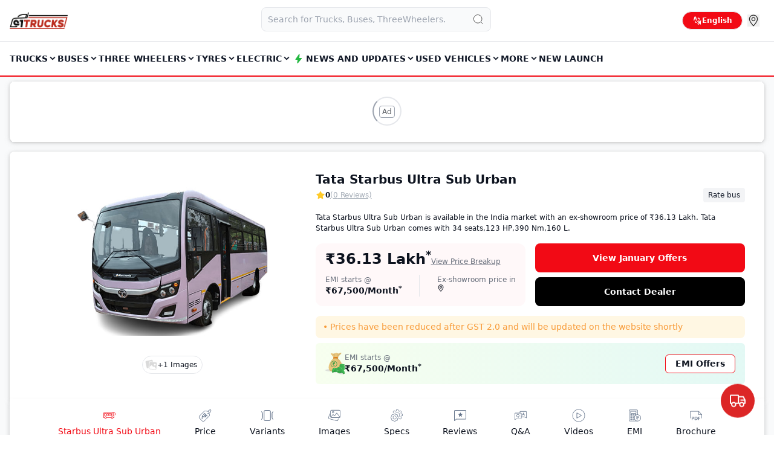

--- FILE ---
content_type: text/html; charset=utf-8
request_url: https://www.91trucks.com/buses/tata/starbus-ultra-sub-urban
body_size: 44353
content:
<!DOCTYPE html><html lang="en"><head><title>Tata Starbus Ultra Sub Urban Bus Price in India, 2026 - 91trucks India</title><meta charSet="utf-8" content="https://images.91trucks.com/buses/models/80/1688/tata-starbus-ultra-sub-urban-1468243564.jpg"/><meta name="viewport" content="initial-scale=1.0, width=device-width"/><meta name="description" content="Tata Starbus Ultra Sub Urban is a Bus with   CC engine capacity.  It has a fuel tank capacity of 160 L. It is available in India at a price range of ₹36.13 Lakh. Check Tata Starbus Ultra Sub Urban&#x27;s latest prices, best offers near you, genuine user reviews, exclusive images, updated specs, horsepower, nearby dealers and more"/><meta name="og:title" content="Tata Starbus Ultra Sub Urban Bus Price in India, 2026 - 91trucks India"/><meta name="og:description" content="Tata Starbus Ultra Sub Urban is a Bus with   CC engine capacity.  It has a fuel tank capacity of 160 L. It is available in India at a price range of ₹36.13 Lakh. Check Tata Starbus Ultra Sub Urban&#x27;s latest prices, best offers near you, genuine user reviews, exclusive images, updated specs, horsepower, nearby dealers and more"/><meta name="og:image" content="https://images.91trucks.com/buses/models/80/1688/tata-starbus-ultra-sub-urban-1468243564.jpg"/><meta name="og:type" content="website"/><meta name="og:url" content="https://www.91trucks.com/buses/tata/starbus-ultra-sub-urban"/><meta name="og:site_name" content="91trucks"/><meta name="robots" content="index, follow"/><meta name="twitter:title" content="Tata Starbus Ultra Sub Urban Bus Price in India, 2026 - 91trucks India"/><meta name="twitter:description" content="Tata Starbus Ultra Sub Urban is a Bus with   CC engine capacity.  It has a fuel tank capacity of 160 L. It is available in India at a price range of ₹36.13 Lakh. Check Tata Starbus Ultra Sub Urban&#x27;s latest prices, best offers near you, genuine user reviews, exclusive images, updated specs, horsepower, nearby dealers and more"/><meta name="twitter:image" content="https://images.91trucks.com/buses/models/80/1688/tata-starbus-ultra-sub-urban-1468243564.jpg"/><meta name="twitter:creator" content="91trucks"/><meta name="twitter:card" content="summary_large_image"/><meta name="twitter:site" content="91trucks"/><link href="//apis.91trucks.com" rel="dns-prefetch"/><link href="//images.91trucks.com" rel="dns-prefetch"/><link rel="preload" href="https://images.91trucks.com/buses/models/80/1688/tata-starbus-ultra-sub-urban-1468243564.jpg" as="image"/><link rel="alternate" hrefLang="en" href="https://www.91trucks.com/buses/tata/starbus-ultra-sub-urban"/><link rel="alternate" hrefLang="hi" href="https://www.91trucks.com/hi/buses/tata/starbus-ultra-sub-urban"/><link rel="alternate" hrefLang="x-default" href="https://www.91trucks.com/buses/tata/starbus-ultra-sub-urban"/><link rel="canonical" href="https://www.91trucks.com/buses/tata/starbus-ultra-sub-urban"/><link rel="shortcut icon" href="/favicon.png"/><script type="application/ld+json">[{"@context":"https:\/\/schema.org\/","@type":"Vehicle","brand":{"@type":"Brand","name":"Tata","image":"https:\/\/images.91trucks.com\/buses\/brands\/tata.avif","url":"https:\/\/www.91trucks.com\/buses\/tata"},"name":"Tata Starbus Ultra Sub Urban","image":"https:\/\/images.91trucks.com\/buses\/models\/80\/1688\/tata-starbus-ultra-sub-urban-1468243564.jpg","description":"Tata Starbus Ultra Sub Urban is a Bus with   CC engine capacity.  It has a fuel tank capacity of 160 L. It is available in India at a price range of ₹36.13 Lakh. Check Tata Starbus Ultra Sub Urban's latest prices, best offers near you, genuine user reviews, exclusive images, updated specs, horsepower, nearby dealers and more","url":"https:\/\/www.91trucks.com\/buses\/tata\/starbus-ultra-sub-urban","model":"Starbus Ultra Sub Urban","bodyType":"Bus","fuelType":"","vehicleEngine":{"@type":"EngineSpecification","enginePower":"123","engineDisplacement":"","torque":"390"},"manufacturer":{"@type":"Organization","name":"Tata"},"offers":{"@type":"AggregateOffer","priceCurrency":"INR","lowPrice":3613000,"highPrice":3613000,"offerCount":1},"aggregateRating":{"@type":"AggregateRating","reviewCount":12,"ratingValue":4,"bestRating":5,"worstRating":1,"itemReviewed":"Tata Starbus Ultra Sub Urban"},"review":[],"sku":"80-1688","mpn":"No","potentialAction":{"@type":"ViewAction","target":"https:\/\/www.91trucks.com\/buses\/tata\/starbus-ultra-sub-urban"}},{"@context":"https:\/\/schema.org\/","@type":"BreadcrumbList","itemListElement":[{"@type":"ListItem","position":1,"name":"Home","item":"https:\/\/www.91trucks.com"},{"@type":"ListItem","position":2,"name":"Bus","item":"https:\/\/www.91trucks.com\/buses"},{"@type":"ListItem","position":3,"name":"Tata","item":"https:\/\/www.91trucks.com\/buses\/tata"},{"@type":"ListItem","position":4,"name":"Starbus Ultra Sub Urban"}]},{"@context":"https:\/\/schema.org\/","@type":"WebPage","url":"https:\/\/www.91trucks.com\/buses\/tata\/starbus-ultra-sub-urban","name":"Tata Starbus Ultra Sub Urban Bus Price in India, 2026 - 91trucks India","description":"Tata Starbus Ultra Sub Urban is a Bus with   CC engine capacity.  It has a fuel tank capacity of 160 L. It is available in India at a price range of ₹36.13 Lakh. Check Tata Starbus Ultra Sub Urban's latest prices, best offers near you, genuine user reviews, exclusive images, updated specs, horsepower, nearby dealers and more","inLanguage":"en","primaryImageOfPage":{"@type":"ImageObject","url":"https:\/\/images.91trucks.com\/buses\/models\/80\/1688\/tata-starbus-ultra-sub-urban-1468243564.jpg"},"publisher":{"@type":"Organization","name":"91trucks"}}]</script><script>
            var googletag = googletag || {};
            googletag.cmd = googletag.cmd || [];
          </script><link rel="preload" as="image" href="https://images.91trucks.com/common/91trucks-logo.png?v=1237"/><link rel="preload" as="image" href="https://images.91trucks.com/buses/models/80/1688/tata-starbus-ultra-sub-urban-1468243564.jpg?v=1237"/><meta name="next-head-count" content="29"/><link rel="preload" href="/_next/static/css/7d0fbfcee79ad768.css" as="style"/><link rel="stylesheet" href="/_next/static/css/7d0fbfcee79ad768.css" data-n-g=""/><noscript data-n-css=""></noscript><script defer="" nomodule="" src="/_next/static/chunks/polyfills-c67a75d1b6f99dc8.js"></script><script defer="" src="/_next/static/chunks/5512.ab38b6f8ddd389f2.js"></script><script defer="" src="/_next/static/chunks/2780-dd269bec1d61d99a.js"></script><script defer="" src="/_next/static/chunks/2809-411e204f424a459c.js"></script><script defer="" src="/_next/static/chunks/8966.c8a2f37678222acd.js"></script><script src="/_next/static/chunks/webpack-0409318b5e8cbb1a.js" defer=""></script><script src="/_next/static/chunks/framework-1f1fb5c07f2be279.js" defer=""></script><script src="/_next/static/chunks/main-f0cde75c19f5bc37.js" defer=""></script><script src="/_next/static/chunks/pages/_app-18e5f828cd2360c2.js" defer=""></script><script src="/_next/static/chunks/fec483df-cb903c194414ef8b.js" defer=""></script><script src="/_next/static/chunks/5675-79019b1587dd3f2f.js" defer=""></script><script src="/_next/static/chunks/1664-fb51828aa16f8852.js" defer=""></script><script src="/_next/static/chunks/2687-fa2d678afd09ea7e.js" defer=""></script><script src="/_next/static/chunks/9777-1f96ffbaab6dc68a.js" defer=""></script><script src="/_next/static/chunks/2038-4d3681e2299a3dda.js" defer=""></script><script src="/_next/static/chunks/5726-993d0434bd649801.js" defer=""></script><script src="/_next/static/chunks/6940-3ba7dacdb78c0ca3.js" defer=""></script><script src="/_next/static/chunks/pages/%5Bcategory%5D/%5Bbrand%5D/%5Bmodel%5D-7f9987c6af1633f7.js" defer=""></script><script src="/_next/static/gwDmUIp-AyOLy6u8bxBA0/_buildManifest.js" defer=""></script><script src="/_next/static/gwDmUIp-AyOLy6u8bxBA0/_ssgManifest.js" defer=""></script></head><body><div id="__next"><!--$--><div class="pb-1 bg-gray-50"><!--$!--><template data-dgst="DYNAMIC_SERVER_USAGE"></template><!--/$--><!--$--><header><nav class="relative px-2   lg:px-0 items-center bg-white border-b-2 border-primary lg:grid z-40"><div class="flex lg:grid lg:grid-cols-3 container mx-auto py-1 lg:justify-between"><div class="lg:hidden"><button name="button" class="navbar-burger flex items-center text-primary" aria-label="Menu"><div class="flex lg:hidden w-11"><div class="space-y-1 my-3"><span class="rounded block w-7 h-0.5 bg-gray-600"></span><span class="rounded block w-5 h-0.5 bg-gray-600"></span><span class="rounded block w-7 h-0.5 bg-gray-600 float-right"></span></div></div></button></div><div class="flex place-items-center lg:justify-start "><a class="text-xl leading-none  w-full lg:w-24" aria-label="Home" href="/"><img alt="91trucks" src="https://images.91trucks.com/common/91trucks-logo.png?v=1237" width="100" height="29" decoding="async" data-nimg="1" class=" lg:mr-1 " style="color:transparent"/></a></div><div class="hidden lg:block bg-white lg:w-[380px] text-gray-600  justify-start mb-5"><div class="mx-auto relative lg:top-2 top-4  "><div class="top-2"><input id="name" class="block bg-gray-50 pl-2.5 pr-12 p-2 w-full text-sm peer h-10 focus:outline-none  border rounded-lg border-gray-200" placeholder="Search for Trucks, Buses, ThreeWheelers." autoComplete="off" value=""/></div><svg class=" absolute h-6 w-6 right-2 top-2.5"><use href="/icons.svg?v=13#search2"></use></svg></div></div><div class="flex place-items-center justify-end gap-2 lg:relative absolute lg:top-0 top-2 right-2"><div class="relative group lg:mx-2 "><div class="flex items-center cursor-pointer lg:border  rounded-3xl px-4 py-1 gap-2 text-xs lg:bg-primary lg:border-primary} lg:text-white"><svg fill="#ffffff" width="16" height="20" viewBox="0 0 24 24" xmlns="http://www.w3.org/2000/svg" data-name="Layer 1"><g id="SVGRepo_bgCarrier" stroke-width="0"></g><g id="SVGRepo_tracerCarrier" stroke-linecap="round" stroke-linejoin="round"></g><g id="SVGRepo_iconCarrier"><path d="M21.05566,12h-2a1,1,0,0,0,0,2v2H17.8714a2.96481,2.96481,0,0,0,.18426-1A2.99955,2.99955,0,0,0,12.458,13.50049a.99992.99992,0,1,0,1.73242.999A1.0009,1.0009,0,0,1,15.05566,14a1,1,0,0,1,0,2,1,1,0,0,0,0,2,1,1,0,1,1,0,2,1.0009,1.0009,0,0,1-.86523-.49951.99992.99992,0,1,0-1.73242.999A2.99955,2.99955,0,0,0,18.05566,19a2.96481,2.96481,0,0,0-.18426-1h1.18426v3a1,1,0,0,0,2,0V14a1,1,0,1,0,0-2ZM9.08594,11.24268a.99963.99963,0,1,0,1.93945-.48536L9.26855,3.72754a2.28044,2.28044,0,0,0-4.4248,0L3.08594,10.75732a.99963.99963,0,1,0,1.93945.48536L5.58618,9H8.52545ZM6.0863,7l.6969-2.78711a.29222.29222,0,0,1,.5459,0L8.02563,7Zm7.96936,0h1a1.001,1.001,0,0,1,1,1V9a1,1,0,0,0,2,0V8a3.00328,3.00328,0,0,0-3-3h-1a1,1,0,0,0,0,2Zm-4,9h-1a1.001,1.001,0,0,1-1-1V14a1,1,0,0,0-2,0v1a3.00328,3.00328,0,0,0,3,3h1a1,1,0,0,0,0-2Z"></path></g></svg><span class="font-semibold">  <!-- -->English<!-- -->  </span></div></div><button aria-label="Select City" class="flex flex-row gap-2"><svg xmlns="http://www.w3.org/2000/svg" width="20" height="20" viewBox="0 0 24 26"><g fill="none" fill-rule="evenodd"><path d="M0 0H24V24H0z" transform="translate(0 1)"></path><path fill="#111111" class="h-5 w-5" fill-rule="nonzero" stroke="#111111" stroke-width=".5" d="M12.373 23.833c-.2.223-.547.223-.746 0C5.883 17.413 3 12.495 3 9c0-5.276 3.724-9 9-9s9 3.724 9 9c0 3.495-2.883 8.414-8.627 14.833zM20 9c0-4.724-3.276-8-8-8S4 4.276 4 9c0 3.1 2.66 7.707 8 13.748C17.34 16.708 20 12.1 20 9zm-8-4c2.21 0 4 1.79 4 4s-1.79 4-4 4-4-1.79-4-4 1.79-4 4-4zm0 1c-1.657 0-3 1.343-3 3s1.343 3 3 3 3-1.343 3-3-1.343-3-3-3z" transform="translate(0 1)"></path></g></svg><span class="cursor-pointer items-center text-sm"></span></button><div class="z-40"><!--$!--><template data-dgst="DYNAMIC_SERVER_USAGE"></template><!--/$--></div></div></div><hr/><div class="container mx-auto"><ul class="h-14 z-10 hidden lg:flex lg:w-auto items-center lg:gap-x-8"><li class="relative group/item"><span class="text-sm uppercase font-semibold leading-6 py-2 flex justify-start 
                            group-hover/item:text-primary group-hover:text-primary hover:text-primary  cursor-pointer items-center text-gray-900">Trucks<svg class="h-4 w-4"><use href="/icons.svg?v=13#caret"></use></svg></span><ul class="hidden group-hover/item:block lg:group-hover:block lg:absolute bg-white pl-4 lg:pl-0 lg:w-[180px] lg:shadow-md lg:rounded-md 
                        border-t-primary lg:border-t lg:rounded-t-none "><li class="group/sub relative  lg:hover:bg-gray-100
                              hover:text-primary"><a class="text-sm leading-3 py-1 lg:px-4 flex justify-between items-center hover:bg-gray-100 lg:border-b 
                                  hover:text-primary 
                                  text-gray-500" href="/trucks">New Trucks</a></li><li class="group/sub relative  lg:hover:bg-gray-100
                              hover:text-primary"><span class="text-sm cursor-pointer leading-3 text-gray-500 py-1 lg:px-4 flex justify-between items-center lg:border-b
                                  group-hover/sub:text-primary">Popular Trucks<svg class="h-4 w-4"><use href="/icons.svg?v=13#caret"></use></svg></span><ul class="relative pl-4 before:content-[&#x27;&#x27;] lg:before:hidden before:block before:w-[1px] before:h-[calc(100%-15px)] before:absolute before:left-0 before:top-0 before:bg-gray-300  lg:absolute lg:left-[100%] lg:top-[1px] lg:bg-white lg:rounded-md lg:shadow-md lg:pl-0 lg:min-w-[180px] lg:border hidden group/subs1 group-hover/sub:block"><li class="relative before:content-[&#x27;&#x27;] lg:before:hidden before:block before:w-[10px] before:h-[1px] before:absolute before:left-[-1rem] before:top-[1rem] before:bg-gray-300"><a class="text-sm leading-3 text-gray-900 py-1 lg:px-4 flex hover:text-primary hover:bg-gray-100 lg:border-b" href="/trucks/ashok-leyland/dost-plus">Ashok Leyland Dost Plus</a></li><li class="relative before:content-[&#x27;&#x27;] lg:before:hidden before:block before:w-[10px] before:h-[1px] before:absolute before:left-[-1rem] before:top-[1rem] before:bg-gray-300"><a class="text-sm leading-3 text-gray-900 py-1 lg:px-4 flex hover:text-primary hover:bg-gray-100 lg:border-b" href="/trucks/tata/ace-ev">Tata Ace EV</a></li><li class="relative before:content-[&#x27;&#x27;] lg:before:hidden before:block before:w-[10px] before:h-[1px] before:absolute before:left-[-1rem] before:top-[1rem] before:bg-gray-300"><a class="text-sm leading-3 text-gray-900 py-1 lg:px-4 flex hover:text-primary hover:bg-gray-100 lg:border-b" href="/trucks/tata/intra-v30">Tata Intra V30</a></li><li class="relative before:content-[&#x27;&#x27;] lg:before:hidden before:block before:w-[10px] before:h-[1px] before:absolute before:left-[-1rem] before:top-[1rem] before:bg-gray-300"><a class="text-sm leading-3 text-gray-900 py-1 lg:px-4 flex hover:text-primary hover:bg-gray-100 lg:border-b" href="/trucks/mahindra/jeeto-l6-16">Mahindra Jeeto </a></li><li class="relative before:content-[&#x27;&#x27;] lg:before:hidden before:block before:w-[10px] before:h-[1px] before:absolute before:left-[-1rem] before:top-[1rem] before:bg-gray-300"><a class="text-sm leading-3 text-gray-900 py-1 lg:px-4 flex hover:text-primary hover:bg-gray-100 lg:border-b" href="/trucks/mahindra/bolero-pickup">Mahindra Bolero Pickup</a></li><li class="relative before:content-[&#x27;&#x27;] lg:before:hidden before:block before:w-[10px] before:h-[1px] before:absolute before:left-[-1rem] before:top-[1rem] before:bg-gray-300"><a class="text-sm leading-3 text-gray-900 py-1 lg:px-4 flex hover:text-primary hover:bg-gray-100 lg:border-b" href="/trucks/eicher/pro-x">Eicher Pro X</a></li></ul></li><li class="group/sub relative  lg:hover:bg-gray-100
                              hover:text-primary"><span class="text-sm cursor-pointer leading-3 text-gray-500 py-1 lg:px-4 flex justify-between items-center lg:border-b
                                  group-hover/sub:text-primary">Body Type<svg class="h-4 w-4"><use href="/icons.svg?v=13#caret"></use></svg></span><ul class="relative pl-4 before:content-[&#x27;&#x27;] lg:before:hidden before:block before:w-[1px] before:h-[calc(100%-15px)] before:absolute before:left-0 before:top-0 before:bg-gray-300  lg:absolute lg:left-[100%] lg:top-[1px] lg:bg-white lg:rounded-md lg:shadow-md lg:pl-0 lg:min-w-[180px] lg:border hidden group/subs2 group-hover/sub:block"><li class="relative before:content-[&#x27;&#x27;] lg:before:hidden before:block before:w-[10px] before:h-[1px] before:absolute before:left-[-1rem] before:top-[1rem] before:bg-gray-300"><a class="text-sm leading-3 text-gray-900 py-1 lg:px-4 flex hover:text-primary hover:bg-gray-100 lg:border-b" href="/trucks/mini">Mini Trucks</a></li><li class="relative before:content-[&#x27;&#x27;] lg:before:hidden before:block before:w-[10px] before:h-[1px] before:absolute before:left-[-1rem] before:top-[1rem] before:bg-gray-300"><a class="text-sm leading-3 text-gray-900 py-1 lg:px-4 flex hover:text-primary hover:bg-gray-100 lg:border-b" href="/trucks/dumper">Dumper/Tipper Trucks</a></li><li class="relative before:content-[&#x27;&#x27;] lg:before:hidden before:block before:w-[10px] before:h-[1px] before:absolute before:left-[-1rem] before:top-[1rem] before:bg-gray-300"><a class="text-sm leading-3 text-gray-900 py-1 lg:px-4 flex hover:text-primary hover:bg-gray-100 lg:border-b" href="/trucks/cargo">Cargo Trucks</a></li><li class="relative before:content-[&#x27;&#x27;] lg:before:hidden before:block before:w-[10px] before:h-[1px] before:absolute before:left-[-1rem] before:top-[1rem] before:bg-gray-300"><a class="text-sm leading-3 text-gray-900 py-1 lg:px-4 flex hover:text-primary hover:bg-gray-100 lg:border-b" href="/trucks/trailer">Trailer Trucks</a></li><li class="relative before:content-[&#x27;&#x27;] lg:before:hidden before:block before:w-[10px] before:h-[1px] before:absolute before:left-[-1rem] before:top-[1rem] before:bg-gray-300"><a class="text-sm leading-3 text-gray-900 py-1 lg:px-4 flex hover:text-primary hover:bg-gray-100 lg:border-b" href="/trucks/pickup">Pickup Trucks</a></li><li class="relative before:content-[&#x27;&#x27;] lg:before:hidden before:block before:w-[10px] before:h-[1px] before:absolute before:left-[-1rem] before:top-[1rem] before:bg-gray-300"><a class="text-sm leading-3 text-gray-900 py-1 lg:px-4 flex hover:text-primary hover:bg-gray-100 lg:border-b" href="/trucks/small">Small Trucks</a></li><li class="relative before:content-[&#x27;&#x27;] lg:before:hidden before:block before:w-[10px] before:h-[1px] before:absolute before:left-[-1rem] before:top-[1rem] before:bg-gray-300"><a class="text-sm leading-3 text-gray-900 py-1 lg:px-4 flex hover:text-primary hover:bg-gray-100 lg:border-b" href="/trucks/heavy">Heavy Trucks</a></li></ul></li><li class="group/sub relative  lg:hover:bg-gray-100
                              hover:text-primary"><span class="text-sm cursor-pointer leading-3 text-gray-500 py-1 lg:px-4 flex justify-between items-center lg:border-b
                                  group-hover/sub:text-primary">Fuel Type<svg class="h-4 w-4"><use href="/icons.svg?v=13#caret"></use></svg></span><ul class="relative pl-4 before:content-[&#x27;&#x27;] lg:before:hidden before:block before:w-[1px] before:h-[calc(100%-15px)] before:absolute before:left-0 before:top-0 before:bg-gray-300  lg:absolute lg:left-[100%] lg:top-[1px] lg:bg-white lg:rounded-md lg:shadow-md lg:pl-0 lg:min-w-[180px] lg:border hidden group/subs3 group-hover/sub:block"><li class="relative before:content-[&#x27;&#x27;] lg:before:hidden before:block before:w-[10px] before:h-[1px] before:absolute before:left-[-1rem] before:top-[1rem] before:bg-gray-300"><a class="text-sm leading-3 text-gray-900 py-1 lg:px-4 flex hover:text-primary hover:bg-gray-100 lg:border-b" href="/trucks/electric">Electric Trucks</a></li><li class="relative before:content-[&#x27;&#x27;] lg:before:hidden before:block before:w-[10px] before:h-[1px] before:absolute before:left-[-1rem] before:top-[1rem] before:bg-gray-300"><a class="text-sm leading-3 text-gray-900 py-1 lg:px-4 flex hover:text-primary hover:bg-gray-100 lg:border-b" href="/trucks/diesel">Diesel Trucks</a></li><li class="relative before:content-[&#x27;&#x27;] lg:before:hidden before:block before:w-[10px] before:h-[1px] before:absolute before:left-[-1rem] before:top-[1rem] before:bg-gray-300"><a class="text-sm leading-3 text-gray-900 py-1 lg:px-4 flex hover:text-primary hover:bg-gray-100 lg:border-b" href="/trucks/cng">CNG Trucks</a></li><li class="relative before:content-[&#x27;&#x27;] lg:before:hidden before:block before:w-[10px] before:h-[1px] before:absolute before:left-[-1rem] before:top-[1rem] before:bg-gray-300"><a class="text-sm leading-3 text-gray-900 py-1 lg:px-4 flex hover:text-primary hover:bg-gray-100 lg:border-b" href="/trucks/petrol">Petrol Trucks</a></li></ul></li><li class="group/sub relative  lg:hover:bg-gray-100
                              hover:text-primary"><span class="text-sm cursor-pointer leading-3 text-gray-500 py-1 lg:px-4 flex justify-between items-center lg:border-b
                                  group-hover/sub:text-primary">Trucks Brands<svg class="h-4 w-4"><use href="/icons.svg?v=13#caret"></use></svg></span><ul class="relative pl-4 before:content-[&#x27;&#x27;] lg:before:hidden before:block before:w-[1px] before:h-[calc(100%-15px)] before:absolute before:left-0 before:top-0 before:bg-gray-300  lg:absolute lg:left-[100%] lg:top-[1px] lg:bg-white lg:rounded-md lg:shadow-md lg:pl-0 lg:min-w-[180px] lg:border hidden group/subs4 group-hover/sub:block"><li class="relative before:content-[&#x27;&#x27;] lg:before:hidden before:block before:w-[10px] before:h-[1px] before:absolute before:left-[-1rem] before:top-[1rem] before:bg-gray-300"><a class="text-sm leading-3 text-gray-900 py-1 lg:px-4 flex hover:text-primary hover:bg-gray-100 lg:border-b" href="/trucks/tata">Tata Trucks</a></li><li class="relative before:content-[&#x27;&#x27;] lg:before:hidden before:block before:w-[10px] before:h-[1px] before:absolute before:left-[-1rem] before:top-[1rem] before:bg-gray-300"><a class="text-sm leading-3 text-gray-900 py-1 lg:px-4 flex hover:text-primary hover:bg-gray-100 lg:border-b" href="/trucks/eicher">Eicher Trucks</a></li><li class="relative before:content-[&#x27;&#x27;] lg:before:hidden before:block before:w-[10px] before:h-[1px] before:absolute before:left-[-1rem] before:top-[1rem] before:bg-gray-300"><a class="text-sm leading-3 text-gray-900 py-1 lg:px-4 flex hover:text-primary hover:bg-gray-100 lg:border-b" href="/trucks/ashok-leyland">Ashok Leyland Trucks</a></li><li class="relative before:content-[&#x27;&#x27;] lg:before:hidden before:block before:w-[10px] before:h-[1px] before:absolute before:left-[-1rem] before:top-[1rem] before:bg-gray-300"><a class="text-sm leading-3 text-gray-900 py-1 lg:px-4 flex hover:text-primary hover:bg-gray-100 lg:border-b" href="/trucks/mahindra">Mahindra Trucks</a></li><li class="relative before:content-[&#x27;&#x27;] lg:before:hidden before:block before:w-[10px] before:h-[1px] before:absolute before:left-[-1rem] before:top-[1rem] before:bg-gray-300"><a class="text-sm leading-3 text-gray-900 py-1 lg:px-4 flex hover:text-primary hover:bg-gray-100 lg:border-b" href="/trucks/bharat-benz">Bharat Benz Trucks</a></li></ul></li><li class="group/sub relative  lg:hover:bg-gray-100
                              hover:text-primary"><a class="text-sm leading-3 py-1 lg:px-4 flex justify-between items-center hover:bg-gray-100 lg:border-b 
                                  hover:text-primary 
                                  text-gray-500" href="/compare-truck">Compare Trucks</a></li></ul></li><li class="relative group/item"><span class="text-sm uppercase font-semibold leading-6 py-2 flex justify-start 
                            group-hover/item:text-primary group-hover:text-primary hover:text-primary  cursor-pointer items-center text-gray-900">Buses<svg class="h-4 w-4"><use href="/icons.svg?v=13#caret"></use></svg></span><ul class="hidden group-hover/item:block lg:group-hover:block lg:absolute bg-white pl-4 lg:pl-0 lg:w-[180px] lg:shadow-md lg:rounded-md 
                        border-t-primary lg:border-t lg:rounded-t-none "><li class="group/sub relative  lg:hover:bg-gray-100
                              hover:text-primary"><a class="text-sm leading-3 py-1 lg:px-4 flex justify-between items-center hover:bg-gray-100 lg:border-b 
                                  hover:text-primary 
                                  text-gray-500" href="/buses">New Buses</a></li><li class="group/sub relative  lg:hover:bg-gray-100
                              hover:text-primary"><span class="text-sm cursor-pointer leading-3 text-gray-500 py-1 lg:px-4 flex justify-between items-center lg:border-b
                                  group-hover/sub:text-primary">Popular Buses<svg class="h-4 w-4"><use href="/icons.svg?v=13#caret"></use></svg></span><ul class="relative pl-4 before:content-[&#x27;&#x27;] lg:before:hidden before:block before:w-[1px] before:h-[calc(100%-15px)] before:absolute before:left-0 before:top-0 before:bg-gray-300  lg:absolute lg:left-[100%] lg:top-[1px] lg:bg-white lg:rounded-md lg:shadow-md lg:pl-0 lg:min-w-[180px] lg:border hidden group/subs1 group-hover/sub:block"><li class="relative before:content-[&#x27;&#x27;] lg:before:hidden before:block before:w-[10px] before:h-[1px] before:absolute before:left-[-1rem] before:top-[1rem] before:bg-gray-300"><a class="text-sm leading-3 text-gray-900 py-1 lg:px-4 flex hover:text-primary hover:bg-gray-100 lg:border-b" href="/buses/ashok-leyland/cheetah-diesel">Ashok Leyland Cheetah</a></li><li class="relative before:content-[&#x27;&#x27;] lg:before:hidden before:block before:w-[10px] before:h-[1px] before:absolute before:left-[-1rem] before:top-[1rem] before:bg-gray-300"><a class="text-sm leading-3 text-gray-900 py-1 lg:px-4 flex hover:text-primary hover:bg-gray-100 lg:border-b" href="/buses/tata/starbus">Tata Starbus City</a></li><li class="relative before:content-[&#x27;&#x27;] lg:before:hidden before:block before:w-[10px] before:h-[1px] before:absolute before:left-[-1rem] before:top-[1rem] before:bg-gray-300"><a class="text-sm leading-3 text-gray-900 py-1 lg:px-4 flex hover:text-primary hover:bg-gray-100 lg:border-b" href="/buses/tata/winger-staff">Tata Winger Staff</a></li><li class="relative before:content-[&#x27;&#x27;] lg:before:hidden before:block before:w-[10px] before:h-[1px] before:absolute before:left-[-1rem] before:top-[1rem] before:bg-gray-300"><a class="text-sm leading-3 text-gray-900 py-1 lg:px-4 flex hover:text-primary hover:bg-gray-100 lg:border-b" href="/buses/force/urbania">Force Urbania</a></li><li class="relative before:content-[&#x27;&#x27;] lg:before:hidden before:block before:w-[10px] before:h-[1px] before:absolute before:left-[-1rem] before:top-[1rem] before:bg-gray-300"><a class="text-sm leading-3 text-gray-900 py-1 lg:px-4 flex hover:text-primary hover:bg-gray-100 lg:border-b" href="/buses/volvo/volvo-b11r">Volvo 9400 B11R</a></li><li class="relative before:content-[&#x27;&#x27;] lg:before:hidden before:block before:w-[10px] before:h-[1px] before:absolute before:left-[-1rem] before:top-[1rem] before:bg-gray-300"><a class="text-sm leading-3 text-gray-900 py-1 lg:px-4 flex hover:text-primary hover:bg-gray-100 lg:border-b" href="/buses/sml-isuzu/hiroiev">SML Isuzu Hiroi.ev</a></li></ul></li><li class="group/sub relative  lg:hover:bg-gray-100
                              hover:text-primary"><span class="text-sm cursor-pointer leading-3 text-gray-500 py-1 lg:px-4 flex justify-between items-center lg:border-b
                                  group-hover/sub:text-primary"> Body Type<svg class="h-4 w-4"><use href="/icons.svg?v=13#caret"></use></svg></span><ul class="relative pl-4 before:content-[&#x27;&#x27;] lg:before:hidden before:block before:w-[1px] before:h-[calc(100%-15px)] before:absolute before:left-0 before:top-0 before:bg-gray-300  lg:absolute lg:left-[100%] lg:top-[1px] lg:bg-white lg:rounded-md lg:shadow-md lg:pl-0 lg:min-w-[180px] lg:border hidden group/subs2 group-hover/sub:block"><li class="relative before:content-[&#x27;&#x27;] lg:before:hidden before:block before:w-[10px] before:h-[1px] before:absolute before:left-[-1rem] before:top-[1rem] before:bg-gray-300"><a class="text-sm leading-3 text-gray-900 py-1 lg:px-4 flex hover:text-primary hover:bg-gray-100 lg:border-b" href="/buses/city">City Buses</a></li><li class="relative before:content-[&#x27;&#x27;] lg:before:hidden before:block before:w-[10px] before:h-[1px] before:absolute before:left-[-1rem] before:top-[1rem] before:bg-gray-300"><a class="text-sm leading-3 text-gray-900 py-1 lg:px-4 flex hover:text-primary hover:bg-gray-100 lg:border-b" href="/buses/ambulance">Ambulance Buses</a></li><li class="relative before:content-[&#x27;&#x27;] lg:before:hidden before:block before:w-[10px] before:h-[1px] before:absolute before:left-[-1rem] before:top-[1rem] before:bg-gray-300"><a class="text-sm leading-3 text-gray-900 py-1 lg:px-4 flex hover:text-primary hover:bg-gray-100 lg:border-b" href="/buses/tourist">Tourist Buses</a></li><li class="relative before:content-[&#x27;&#x27;] lg:before:hidden before:block before:w-[10px] before:h-[1px] before:absolute before:left-[-1rem] before:top-[1rem] before:bg-gray-300"><a class="text-sm leading-3 text-gray-900 py-1 lg:px-4 flex hover:text-primary hover:bg-gray-100 lg:border-b" href="/buses/passenger">Passenger Buses</a></li></ul></li><li class="group/sub relative  lg:hover:bg-gray-100
                              hover:text-primary"><span class="text-sm cursor-pointer leading-3 text-gray-500 py-1 lg:px-4 flex justify-between items-center lg:border-b
                                  group-hover/sub:text-primary">Fuel Type<svg class="h-4 w-4"><use href="/icons.svg?v=13#caret"></use></svg></span><ul class="relative pl-4 before:content-[&#x27;&#x27;] lg:before:hidden before:block before:w-[1px] before:h-[calc(100%-15px)] before:absolute before:left-0 before:top-0 before:bg-gray-300  lg:absolute lg:left-[100%] lg:top-[1px] lg:bg-white lg:rounded-md lg:shadow-md lg:pl-0 lg:min-w-[180px] lg:border hidden group/subs3 group-hover/sub:block"><li class="relative before:content-[&#x27;&#x27;] lg:before:hidden before:block before:w-[10px] before:h-[1px] before:absolute before:left-[-1rem] before:top-[1rem] before:bg-gray-300"><a class="text-sm leading-3 text-gray-900 py-1 lg:px-4 flex hover:text-primary hover:bg-gray-100 lg:border-b" href="/buses/electric">Electric Buses</a></li><li class="relative before:content-[&#x27;&#x27;] lg:before:hidden before:block before:w-[10px] before:h-[1px] before:absolute before:left-[-1rem] before:top-[1rem] before:bg-gray-300"><a class="text-sm leading-3 text-gray-900 py-1 lg:px-4 flex hover:text-primary hover:bg-gray-100 lg:border-b" href="/buses/diesel">Diesel Buses</a></li><li class="relative before:content-[&#x27;&#x27;] lg:before:hidden before:block before:w-[10px] before:h-[1px] before:absolute before:left-[-1rem] before:top-[1rem] before:bg-gray-300"><a class="text-sm leading-3 text-gray-900 py-1 lg:px-4 flex hover:text-primary hover:bg-gray-100 lg:border-b" href="/buses/cng">CNG Buses</a></li></ul></li><li class="group/sub relative  lg:hover:bg-gray-100
                              hover:text-primary"><span class="text-sm cursor-pointer leading-3 text-gray-500 py-1 lg:px-4 flex justify-between items-center lg:border-b
                                  group-hover/sub:text-primary">Bus Brands<svg class="h-4 w-4"><use href="/icons.svg?v=13#caret"></use></svg></span><ul class="relative pl-4 before:content-[&#x27;&#x27;] lg:before:hidden before:block before:w-[1px] before:h-[calc(100%-15px)] before:absolute before:left-0 before:top-0 before:bg-gray-300  lg:absolute lg:left-[100%] lg:top-[1px] lg:bg-white lg:rounded-md lg:shadow-md lg:pl-0 lg:min-w-[180px] lg:border hidden group/subs4 group-hover/sub:block"><li class="relative before:content-[&#x27;&#x27;] lg:before:hidden before:block before:w-[10px] before:h-[1px] before:absolute before:left-[-1rem] before:top-[1rem] before:bg-gray-300"><a class="text-sm leading-3 text-gray-900 py-1 lg:px-4 flex hover:text-primary hover:bg-gray-100 lg:border-b" href="/buses/scania">Scania Buses</a></li><li class="relative before:content-[&#x27;&#x27;] lg:before:hidden before:block before:w-[10px] before:h-[1px] before:absolute before:left-[-1rem] before:top-[1rem] before:bg-gray-300"><a class="text-sm leading-3 text-gray-900 py-1 lg:px-4 flex hover:text-primary hover:bg-gray-100 lg:border-b" href="/buses/ashok-leyland">Ashok Leyland Buses</a></li><li class="relative before:content-[&#x27;&#x27;] lg:before:hidden before:block before:w-[10px] before:h-[1px] before:absolute before:left-[-1rem] before:top-[1rem] before:bg-gray-300"><a class="text-sm leading-3 text-gray-900 py-1 lg:px-4 flex hover:text-primary hover:bg-gray-100 lg:border-b" href="/buses/tata">Tata Buses</a></li><li class="relative before:content-[&#x27;&#x27;] lg:before:hidden before:block before:w-[10px] before:h-[1px] before:absolute before:left-[-1rem] before:top-[1rem] before:bg-gray-300"><a class="text-sm leading-3 text-gray-900 py-1 lg:px-4 flex hover:text-primary hover:bg-gray-100 lg:border-b" href="/buses/bharat-benz">Bharat Benz Buses</a></li><li class="relative before:content-[&#x27;&#x27;] lg:before:hidden before:block before:w-[10px] before:h-[1px] before:absolute before:left-[-1rem] before:top-[1rem] before:bg-gray-300"><a class="text-sm leading-3 text-gray-900 py-1 lg:px-4 flex hover:text-primary hover:bg-gray-100 lg:border-b" href="/buses/eicher">Eicher Buses</a></li><li class="relative before:content-[&#x27;&#x27;] lg:before:hidden before:block before:w-[10px] before:h-[1px] before:absolute before:left-[-1rem] before:top-[1rem] before:bg-gray-300"><a class="text-sm leading-3 text-gray-900 py-1 lg:px-4 flex hover:text-primary hover:bg-gray-100 lg:border-b" href="/buses/volvo">Volvo Buses</a></li></ul></li><li class="group/sub relative  lg:hover:bg-gray-100
                              hover:text-primary"><a class="text-sm leading-3 py-1 lg:px-4 flex justify-between items-center hover:bg-gray-100 lg:border-b 
                                  hover:text-primary 
                                  text-gray-500" href="/compare-bus">Compare Buses</a></li></ul></li><li class="relative group/item"><span class="text-sm uppercase font-semibold leading-6 py-2 flex justify-start 
                            group-hover/item:text-primary group-hover:text-primary hover:text-primary  cursor-pointer items-center text-gray-900">Three Wheelers<svg class="h-4 w-4"><use href="/icons.svg?v=13#caret"></use></svg></span><ul class="hidden group-hover/item:block lg:group-hover:block lg:absolute bg-white pl-4 lg:pl-0 lg:w-[180px] lg:shadow-md lg:rounded-md 
                        border-t-primary lg:border-t lg:rounded-t-none "><li class="group/sub relative  lg:hover:bg-gray-100
                              hover:text-primary"><a class="text-sm leading-3 py-1 lg:px-4 flex justify-between items-center hover:bg-gray-100 lg:border-b 
                                  hover:text-primary 
                                  text-gray-500" href="/auto-rickshaws">New Three Wheelers</a></li><li class="group/sub relative  lg:hover:bg-gray-100
                              hover:text-primary"><span class="text-sm cursor-pointer leading-3 text-gray-500 py-1 lg:px-4 flex justify-between items-center lg:border-b
                                  group-hover/sub:text-primary">Popular Three Wheelers<svg class="h-4 w-4"><use href="/icons.svg?v=13#caret"></use></svg></span><ul class="relative pl-4 before:content-[&#x27;&#x27;] lg:before:hidden before:block before:w-[1px] before:h-[calc(100%-15px)] before:absolute before:left-0 before:top-0 before:bg-gray-300  lg:absolute lg:left-[100%] lg:top-[1px] lg:bg-white lg:rounded-md lg:shadow-md lg:pl-0 lg:min-w-[180px] lg:border hidden group/subs1 group-hover/sub:block"><li class="relative before:content-[&#x27;&#x27;] lg:before:hidden before:block before:w-[10px] before:h-[1px] before:absolute before:left-[-1rem] before:top-[1rem] before:bg-gray-300"><a class="text-sm leading-3 text-gray-900 py-1 lg:px-4 flex hover:text-primary hover:bg-gray-100 lg:border-b" href="/auto-rickshaws/bajaj/compact-re">Bajaj Compact RE</a></li><li class="relative before:content-[&#x27;&#x27;] lg:before:hidden before:block before:w-[10px] before:h-[1px] before:absolute before:left-[-1rem] before:top-[1rem] before:bg-gray-300"><a class="text-sm leading-3 text-gray-900 py-1 lg:px-4 flex hover:text-primary hover:bg-gray-100 lg:border-b" href="/auto-rickshaws/mahindra/treo">Mahindra Treo</a></li><li class="relative before:content-[&#x27;&#x27;] lg:before:hidden before:block before:w-[10px] before:h-[1px] before:absolute before:left-[-1rem] before:top-[1rem] before:bg-gray-300"><a class="text-sm leading-3 text-gray-900 py-1 lg:px-4 flex hover:text-primary hover:bg-gray-100 lg:border-b" href="/auto-rickshaws/bajaj/maxima-z">Bajaj Maxima Z</a></li><li class="relative before:content-[&#x27;&#x27;] lg:before:hidden before:block before:w-[10px] before:h-[1px] before:absolute before:left-[-1rem] before:top-[1rem] before:bg-gray-300"><a class="text-sm leading-3 text-gray-900 py-1 lg:px-4 flex hover:text-primary hover:bg-gray-100 lg:border-b" href="/auto-rickshaws/piaggio/ape-city-plus-cng">Piaggio Ape City Plus</a></li><li class="relative before:content-[&#x27;&#x27;] lg:before:hidden before:block before:w-[10px] before:h-[1px] before:absolute before:left-[-1rem] before:top-[1rem] before:bg-gray-300"><a class="text-sm leading-3 text-gray-900 py-1 lg:px-4 flex hover:text-primary hover:bg-gray-100 lg:border-b" href="/auto-rickshaws/tvs/deluxe-cng">TVS King Deluxe</a></li><li class="relative before:content-[&#x27;&#x27;] lg:before:hidden before:block before:w-[10px] before:h-[1px] before:absolute before:left-[-1rem] before:top-[1rem] before:bg-gray-300"><a class="text-sm leading-3 text-gray-900 py-1 lg:px-4 flex hover:text-primary hover:bg-gray-100 lg:border-b" href="/auto-rickshaws/atul/elite-passenger">Atul Elite Plus</a></li><li class="relative before:content-[&#x27;&#x27;] lg:before:hidden before:block before:w-[10px] before:h-[1px] before:absolute before:left-[-1rem] before:top-[1rem] before:bg-gray-300"><a class="text-sm leading-3 text-gray-900 py-1 lg:px-4 flex hover:text-primary hover:bg-gray-100 lg:border-b" href="/auto-rickshaws/euler-motors/hi-load">Euler Motors HiLoad</a></li></ul></li><li class="group/sub relative  lg:hover:bg-gray-100
                              hover:text-primary"><span class="text-sm cursor-pointer leading-3 text-gray-500 py-1 lg:px-4 flex justify-between items-center lg:border-b
                                  group-hover/sub:text-primary">Fuel Type<svg class="h-4 w-4"><use href="/icons.svg?v=13#caret"></use></svg></span><ul class="relative pl-4 before:content-[&#x27;&#x27;] lg:before:hidden before:block before:w-[1px] before:h-[calc(100%-15px)] before:absolute before:left-0 before:top-0 before:bg-gray-300  lg:absolute lg:left-[100%] lg:top-[1px] lg:bg-white lg:rounded-md lg:shadow-md lg:pl-0 lg:min-w-[180px] lg:border hidden group/subs2 group-hover/sub:block"><li class="relative before:content-[&#x27;&#x27;] lg:before:hidden before:block before:w-[10px] before:h-[1px] before:absolute before:left-[-1rem] before:top-[1rem] before:bg-gray-300"><a class="text-sm leading-3 text-gray-900 py-1 lg:px-4 flex hover:text-primary hover:bg-gray-100 lg:border-b" href="/auto-rickshaws/electric">Electric Three-wheelers</a></li><li class="relative before:content-[&#x27;&#x27;] lg:before:hidden before:block before:w-[10px] before:h-[1px] before:absolute before:left-[-1rem] before:top-[1rem] before:bg-gray-300"><a class="text-sm leading-3 text-gray-900 py-1 lg:px-4 flex hover:text-primary hover:bg-gray-100 lg:border-b" href="/auto-rickshaws/diesel">Diesel Three-wheelers</a></li><li class="relative before:content-[&#x27;&#x27;] lg:before:hidden before:block before:w-[10px] before:h-[1px] before:absolute before:left-[-1rem] before:top-[1rem] before:bg-gray-300"><a class="text-sm leading-3 text-gray-900 py-1 lg:px-4 flex hover:text-primary hover:bg-gray-100 lg:border-b" href="/auto-rickshaws/cng">CNG Three-wheelers</a></li></ul></li><li class="group/sub relative  lg:hover:bg-gray-100
                              hover:text-primary"><span class="text-sm cursor-pointer leading-3 text-gray-500 py-1 lg:px-4 flex justify-between items-center lg:border-b
                                  group-hover/sub:text-primary">Three Wheeler Brands<svg class="h-4 w-4"><use href="/icons.svg?v=13#caret"></use></svg></span><ul class="relative pl-4 before:content-[&#x27;&#x27;] lg:before:hidden before:block before:w-[1px] before:h-[calc(100%-15px)] before:absolute before:left-0 before:top-0 before:bg-gray-300  lg:absolute lg:left-[100%] lg:top-[1px] lg:bg-white lg:rounded-md lg:shadow-md lg:pl-0 lg:min-w-[180px] lg:border hidden group/subs3 group-hover/sub:block"><li class="relative before:content-[&#x27;&#x27;] lg:before:hidden before:block before:w-[10px] before:h-[1px] before:absolute before:left-[-1rem] before:top-[1rem] before:bg-gray-300"><a class="text-sm leading-3 text-gray-900 py-1 lg:px-4 flex hover:text-primary hover:bg-gray-100 lg:border-b" href="/auto-rickshaws/mahindra">Mahindra Three-Wheelers</a></li><li class="relative before:content-[&#x27;&#x27;] lg:before:hidden before:block before:w-[10px] before:h-[1px] before:absolute before:left-[-1rem] before:top-[1rem] before:bg-gray-300"><a class="text-sm leading-3 text-gray-900 py-1 lg:px-4 flex hover:text-primary hover:bg-gray-100 lg:border-b" href="/auto-rickshaws/euler-motors">Euler Motors Three-Wheelers</a></li><li class="relative before:content-[&#x27;&#x27;] lg:before:hidden before:block before:w-[10px] before:h-[1px] before:absolute before:left-[-1rem] before:top-[1rem] before:bg-gray-300"><a class="text-sm leading-3 text-gray-900 py-1 lg:px-4 flex hover:text-primary hover:bg-gray-100 lg:border-b" href="/auto-rickshaws/piaggio"> Piaggio Three Wheelers</a></li><li class="relative before:content-[&#x27;&#x27;] lg:before:hidden before:block before:w-[10px] before:h-[1px] before:absolute before:left-[-1rem] before:top-[1rem] before:bg-gray-300"><a class="text-sm leading-3 text-gray-900 py-1 lg:px-4 flex hover:text-primary hover:bg-gray-100 lg:border-b" href="/auto-rickshaws/tvs">TVS Three Wheelers</a></li><li class="relative before:content-[&#x27;&#x27;] lg:before:hidden before:block before:w-[10px] before:h-[1px] before:absolute before:left-[-1rem] before:top-[1rem] before:bg-gray-300"><a class="text-sm leading-3 text-gray-900 py-1 lg:px-4 flex hover:text-primary hover:bg-gray-100 lg:border-b" href="/auto-rickshaws/bajaj">Bajaj Three-Wheelers</a></li></ul></li><li class="group/sub relative  lg:hover:bg-gray-100
                              hover:text-primary"><a class="text-sm leading-3 py-1 lg:px-4 flex justify-between items-center hover:bg-gray-100 lg:border-b 
                                  hover:text-primary 
                                  text-gray-500" href="/compare-auto-rickshaws">Compare Three Wheelers</a></li></ul></li><li class="relative group/item"><span class="text-sm uppercase font-semibold leading-6 py-2 flex justify-start 
                            group-hover/item:text-primary group-hover:text-primary hover:text-primary  cursor-pointer items-center text-gray-900">Tyres<svg class="h-4 w-4"><use href="/icons.svg?v=13#caret"></use></svg></span><ul class="hidden group-hover/item:block lg:group-hover:block lg:absolute bg-white pl-4 lg:pl-0 lg:w-[180px] lg:shadow-md lg:rounded-md 
                        border-t-primary lg:border-t lg:rounded-t-none "><li class="group/sub relative  lg:hover:bg-gray-100
                              hover:text-primary"><a class="text-sm leading-3 py-1 lg:px-4 flex justify-between items-center hover:bg-gray-100 lg:border-b 
                                  hover:text-primary 
                                  text-gray-500" href="/truck-tyres">Truck Tyres</a></li><li class="group/sub relative  lg:hover:bg-gray-100
                              hover:text-primary"><a class="text-sm leading-3 py-1 lg:px-4 flex justify-between items-center hover:bg-gray-100 lg:border-b 
                                  hover:text-primary 
                                  text-gray-500" href="/bus-tyres">Bus Tyres</a></li><li class="group/sub relative  lg:hover:bg-gray-100
                              hover:text-primary"><a class="text-sm leading-3 py-1 lg:px-4 flex justify-between items-center hover:bg-gray-100 lg:border-b 
                                  hover:text-primary 
                                  text-gray-500" href="/three-wheeler-tyres">Three Wheelers Tyres</a></li><li class="group/sub relative  lg:hover:bg-gray-100
                              hover:text-primary"><a class="text-sm leading-3 py-1 lg:px-4 flex justify-between items-center hover:bg-gray-100 lg:border-b 
                                  hover:text-primary 
                                  text-gray-500" href="/tractor-tyres">Tractor Tyres</a></li></ul></li><li class="relative group/item"><span class="text-sm uppercase font-semibold leading-6 py-2 flex justify-start 
                            group-hover/item:text-electric group-hover:text-elecric hover:text-electric  cursor-pointer items-center text-gray-900">Electric<svg class="h-4 w-4"><use href="/icons.svg?v=13#caret"></use></svg><svg class="h-6 w-6 text-electric "><use href="/icons.svg?v=13#electric"></use></svg></span><ul class="hidden group-hover/item:block lg:group-hover:block lg:absolute bg-white pl-4 lg:pl-0 lg:w-[180px] lg:shadow-md lg:rounded-md 
                        border-t-electric lg:border-t lg:rounded-t-none "><li class="group/sub relative  lg:hover:bg-gray-100
                              hover:text-electric"><a class="text-sm leading-3 py-1 lg:px-4 flex justify-between items-center hover:bg-gray-100 lg:border-b 
                                  hover:text-electric 
                                  text-gray-500" href="/electric">Electric Vehicles</a></li><li class="group/sub relative  lg:hover:bg-gray-100
                              hover:text-electric"><a class="text-sm leading-3 py-1 lg:px-4 flex justify-between items-center hover:bg-gray-100 lg:border-b 
                                  hover:text-electric 
                                  text-gray-500" href="/electric/charging-stations/new-delhi">Electric Charging Stations</a></li></ul></li><li class="relative group/item"><span class="text-sm uppercase font-semibold leading-6 py-2 flex justify-start 
                            group-hover/item:text-primary group-hover:text-primary hover:text-primary  cursor-pointer items-center text-gray-900">News and Updates<svg class="h-4 w-4"><use href="/icons.svg?v=13#caret"></use></svg></span><ul class="hidden group-hover/item:block lg:group-hover:block lg:absolute bg-white pl-4 lg:pl-0 lg:w-[180px] lg:shadow-md lg:rounded-md 
                        border-t-primary lg:border-t lg:rounded-t-none "><li class="group/sub relative  lg:hover:bg-gray-100
                              hover:text-primary"><a class="text-sm leading-3 py-1 lg:px-4 flex justify-between items-center hover:bg-gray-100 lg:border-b 
                                  hover:text-primary 
                                  text-gray-500" href="/">News<svg class="h-4 w-4"><use href="/icons.svg?v=13#caret"></use></svg></a><ul class="relative pl-4 before:content-[&#x27;&#x27;] lg:before:hidden before:block before:w-[1px] before:h-[calc(100%-15px)] before:absolute before:left-0 before:top-0 before:bg-gray-300  lg:absolute lg:left-[100%] lg:top-[1px] lg:bg-white lg:rounded-md lg:shadow-md lg:pl-0 lg:min-w-[180px] lg:border hidden group/subs0 group-hover/sub:block"><li class="relative before:content-[&#x27;&#x27;] lg:before:hidden before:block before:w-[10px] before:h-[1px] before:absolute before:left-[-1rem] before:top-[1rem] before:bg-gray-300"><a class="text-sm leading-3 text-gray-900 py-1 lg:px-4 flex hover:text-primary hover:bg-gray-100 lg:border-b" href="/news/category/truck">Trucks</a></li><li class="relative before:content-[&#x27;&#x27;] lg:before:hidden before:block before:w-[10px] before:h-[1px] before:absolute before:left-[-1rem] before:top-[1rem] before:bg-gray-300"><a class="text-sm leading-3 text-gray-900 py-1 lg:px-4 flex hover:text-primary hover:bg-gray-100 lg:border-b" href="/news/category/bus">Buses</a></li><li class="relative before:content-[&#x27;&#x27;] lg:before:hidden before:block before:w-[10px] before:h-[1px] before:absolute before:left-[-1rem] before:top-[1rem] before:bg-gray-300"><a class="text-sm leading-3 text-gray-900 py-1 lg:px-4 flex hover:text-primary hover:bg-gray-100 lg:border-b" href="/news/category/auto-rickshaws">Three Wheelers</a></li><li class="relative before:content-[&#x27;&#x27;] lg:before:hidden before:block before:w-[10px] before:h-[1px] before:absolute before:left-[-1rem] before:top-[1rem] before:bg-gray-300"><a class="text-sm leading-3 text-gray-900 py-1 lg:px-4 flex hover:text-primary hover:bg-gray-100 lg:border-b" href="/news/category/tyres">Tyres</a></li><li class="relative before:content-[&#x27;&#x27;] lg:before:hidden before:block before:w-[10px] before:h-[1px] before:absolute before:left-[-1rem] before:top-[1rem] before:bg-gray-300"><a class="text-sm leading-3 text-gray-900 py-1 lg:px-4 flex hover:text-primary hover:bg-gray-100 lg:border-b" href="/news/category/electric">Electric</a></li><li class="relative before:content-[&#x27;&#x27;] lg:before:hidden before:block before:w-[10px] before:h-[1px] before:absolute before:left-[-1rem] before:top-[1rem] before:bg-gray-300"><a class="text-sm leading-3 text-gray-900 py-1 lg:px-4 flex hover:text-primary hover:bg-gray-100 lg:border-b" href="/news/category/industry-insights">Industry Insights</a></li><li class="relative before:content-[&#x27;&#x27;] lg:before:hidden before:block before:w-[10px] before:h-[1px] before:absolute before:left-[-1rem] before:top-[1rem] before:bg-gray-300"><a class="text-sm leading-3 text-gray-900 py-1 lg:px-4 flex hover:text-primary hover:bg-gray-100 lg:border-b" href="/news">All News</a></li></ul></li><li class="group/sub relative  lg:hover:bg-gray-100
                              hover:text-primary"><a class="text-sm leading-3 py-1 lg:px-4 flex justify-between items-center hover:bg-gray-100 lg:border-b 
                                  hover:text-primary 
                                  text-gray-500" href="/">Blog<svg class="h-4 w-4"><use href="/icons.svg?v=13#caret"></use></svg></a><ul class="relative pl-4 before:content-[&#x27;&#x27;] lg:before:hidden before:block before:w-[1px] before:h-[calc(100%-15px)] before:absolute before:left-0 before:top-0 before:bg-gray-300  lg:absolute lg:left-[100%] lg:top-[1px] lg:bg-white lg:rounded-md lg:shadow-md lg:pl-0 lg:min-w-[180px] lg:border hidden group/subs1 group-hover/sub:block"><li class="relative before:content-[&#x27;&#x27;] lg:before:hidden before:block before:w-[10px] before:h-[1px] before:absolute before:left-[-1rem] before:top-[1rem] before:bg-gray-300"><a class="text-sm leading-3 text-gray-900 py-1 lg:px-4 flex hover:text-primary hover:bg-gray-100 lg:border-b" href="/blog/category/truck">Trucks</a></li><li class="relative before:content-[&#x27;&#x27;] lg:before:hidden before:block before:w-[10px] before:h-[1px] before:absolute before:left-[-1rem] before:top-[1rem] before:bg-gray-300"><a class="text-sm leading-3 text-gray-900 py-1 lg:px-4 flex hover:text-primary hover:bg-gray-100 lg:border-b" href="/blog/category/bus">Buses</a></li><li class="relative before:content-[&#x27;&#x27;] lg:before:hidden before:block before:w-[10px] before:h-[1px] before:absolute before:left-[-1rem] before:top-[1rem] before:bg-gray-300"><a class="text-sm leading-3 text-gray-900 py-1 lg:px-4 flex hover:text-primary hover:bg-gray-100 lg:border-b" href="/blog/category/auto-rickshaws">Three Wheelers</a></li><li class="relative before:content-[&#x27;&#x27;] lg:before:hidden before:block before:w-[10px] before:h-[1px] before:absolute before:left-[-1rem] before:top-[1rem] before:bg-gray-300"><a class="text-sm leading-3 text-gray-900 py-1 lg:px-4 flex hover:text-primary hover:bg-gray-100 lg:border-b" href="/blog/category/tyres">Tyres</a></li><li class="relative before:content-[&#x27;&#x27;] lg:before:hidden before:block before:w-[10px] before:h-[1px] before:absolute before:left-[-1rem] before:top-[1rem] before:bg-gray-300"><a class="text-sm leading-3 text-gray-900 py-1 lg:px-4 flex hover:text-primary hover:bg-gray-100 lg:border-b" href="/blog/category/electric">Electric</a></li><li class="relative before:content-[&#x27;&#x27;] lg:before:hidden before:block before:w-[10px] before:h-[1px] before:absolute before:left-[-1rem] before:top-[1rem] before:bg-gray-300"><a class="text-sm leading-3 text-gray-900 py-1 lg:px-4 flex hover:text-primary hover:bg-gray-100 lg:border-b" href="/blog">All Blogs</a></li></ul></li><li class="group/sub relative  lg:hover:bg-gray-100
                              hover:text-primary"><span class="text-sm cursor-pointer leading-3 text-gray-500 py-1 lg:px-4 flex justify-between items-center lg:border-b
                                  group-hover/sub:text-primary">Web Stories<svg class="h-4 w-4"><use href="/icons.svg?v=13#caret"></use></svg></span><ul class="relative pl-4 before:content-[&#x27;&#x27;] lg:before:hidden before:block before:w-[1px] before:h-[calc(100%-15px)] before:absolute before:left-0 before:top-0 before:bg-gray-300  lg:absolute lg:left-[100%] lg:top-[1px] lg:bg-white lg:rounded-md lg:shadow-md lg:pl-0 lg:min-w-[180px] lg:border hidden group/subs2 group-hover/sub:block"><li class="relative before:content-[&#x27;&#x27;] lg:before:hidden before:block before:w-[10px] before:h-[1px] before:absolute before:left-[-1rem] before:top-[1rem] before:bg-gray-300"><a class="text-sm leading-3 text-gray-900 py-1 lg:px-4 flex hover:text-primary hover:bg-gray-100 lg:border-b" href="/web-stories/category/trucks"> Truck Web Stories</a></li><li class="relative before:content-[&#x27;&#x27;] lg:before:hidden before:block before:w-[10px] before:h-[1px] before:absolute before:left-[-1rem] before:top-[1rem] before:bg-gray-300"><a class="text-sm leading-3 text-gray-900 py-1 lg:px-4 flex hover:text-primary hover:bg-gray-100 lg:border-b" href="/web-stories/category/buses"> Bus Web Stories</a></li><li class="relative before:content-[&#x27;&#x27;] lg:before:hidden before:block before:w-[10px] before:h-[1px] before:absolute before:left-[-1rem] before:top-[1rem] before:bg-gray-300"><a class="text-sm leading-3 text-gray-900 py-1 lg:px-4 flex hover:text-primary hover:bg-gray-100 lg:border-b" href="/web-stories/category/auto-rickshaws">Auto Rickshaws  Web Stories</a></li><li class="relative before:content-[&#x27;&#x27;] lg:before:hidden before:block before:w-[10px] before:h-[1px] before:absolute before:left-[-1rem] before:top-[1rem] before:bg-gray-300"><a class="text-sm leading-3 text-gray-900 py-1 lg:px-4 flex hover:text-primary hover:bg-gray-100 lg:border-b" href="/web-stories">All Web Stories</a></li></ul></li><li class="group/sub relative  lg:hover:bg-gray-100
                              hover:text-primary"><span class="text-sm cursor-pointer leading-3 text-gray-500 py-1 lg:px-4 flex justify-between items-center lg:border-b
                                  group-hover/sub:text-primary">Videos<svg class="h-4 w-4"><use href="/icons.svg?v=13#caret"></use></svg></span><ul class="relative pl-4 before:content-[&#x27;&#x27;] lg:before:hidden before:block before:w-[1px] before:h-[calc(100%-15px)] before:absolute before:left-0 before:top-0 before:bg-gray-300  lg:absolute lg:left-[100%] lg:top-[1px] lg:bg-white lg:rounded-md lg:shadow-md lg:pl-0 lg:min-w-[180px] lg:border hidden group/subs3 group-hover/sub:block"><li class="relative before:content-[&#x27;&#x27;] lg:before:hidden before:block before:w-[10px] before:h-[1px] before:absolute before:left-[-1rem] before:top-[1rem] before:bg-gray-300"><a class="text-sm leading-3 text-gray-900 py-1 lg:px-4 flex hover:text-primary hover:bg-gray-100 lg:border-b" href="/trucks/videos">Truck Videos</a></li><li class="relative before:content-[&#x27;&#x27;] lg:before:hidden before:block before:w-[10px] before:h-[1px] before:absolute before:left-[-1rem] before:top-[1rem] before:bg-gray-300"><a class="text-sm leading-3 text-gray-900 py-1 lg:px-4 flex hover:text-primary hover:bg-gray-100 lg:border-b" href="/buses/videos">Bus Videos</a></li><li class="relative before:content-[&#x27;&#x27;] lg:before:hidden before:block before:w-[10px] before:h-[1px] before:absolute before:left-[-1rem] before:top-[1rem] before:bg-gray-300"><a class="text-sm leading-3 text-gray-900 py-1 lg:px-4 flex hover:text-primary hover:bg-gray-100 lg:border-b" href="/auto-rickshaws/videos">Three Wheeler Videos</a></li></ul></li></ul></li><li class="relative group/item"><span class="text-sm uppercase font-semibold leading-6 py-2 flex justify-start 
                            group-hover/item:text-primary group-hover:text-primary hover:text-primary  cursor-pointer items-center text-gray-900">Used Vehicles<svg class="h-4 w-4"><use href="/icons.svg?v=13#caret"></use></svg></span><ul class="hidden group-hover/item:block lg:group-hover:block lg:absolute bg-white pl-4 lg:pl-0 lg:w-[180px] lg:shadow-md lg:rounded-md 
                        border-t-primary lg:border-t lg:rounded-t-none "><li class="group/sub relative  lg:hover:bg-gray-100
                              hover:text-primary"><a class="text-sm leading-3 py-1 lg:px-4 flex justify-between items-center hover:bg-gray-100 lg:border-b 
                                  hover:text-primary 
                                  text-gray-500" href="/store">Our Store</a></li><li class="group/sub relative  lg:hover:bg-gray-100
                              hover:text-primary"><span class="text-sm cursor-pointer leading-3 text-gray-500 py-1 lg:px-4 flex justify-between items-center lg:border-b
                                  group-hover/sub:text-primary">North Region<svg class="h-4 w-4"><use href="/icons.svg?v=13#caret"></use></svg></span><ul class="relative pl-4 before:content-[&#x27;&#x27;] lg:before:hidden before:block before:w-[1px] before:h-[calc(100%-15px)] before:absolute before:left-0 before:top-0 before:bg-gray-300  lg:absolute lg:left-[100%] lg:top-[1px] lg:bg-white lg:rounded-md lg:shadow-md lg:pl-0 lg:min-w-[180px] lg:border hidden group/subs1 group-hover/sub:block"><li class="relative before:content-[&#x27;&#x27;] lg:before:hidden before:block before:w-[10px] before:h-[1px] before:absolute before:left-[-1rem] before:top-[1rem] before:bg-gray-300"><a class="text-sm leading-3 text-gray-900 py-1 lg:px-4 flex hover:text-primary hover:bg-gray-100 lg:border-b" href="/store#udyog-vihar-gurgaon">Udyog Vihar Gurgaon</a></li><li class="relative before:content-[&#x27;&#x27;] lg:before:hidden before:block before:w-[10px] before:h-[1px] before:absolute before:left-[-1rem] before:top-[1rem] before:bg-gray-300"><a class="text-sm leading-3 text-gray-900 py-1 lg:px-4 flex hover:text-primary hover:bg-gray-100 lg:border-b" href="/store#nit-faridabad">NIT Faridabad</a></li><li class="relative before:content-[&#x27;&#x27;] lg:before:hidden before:block before:w-[10px] before:h-[1px] before:absolute before:left-[-1rem] before:top-[1rem] before:bg-gray-300"><a class="text-sm leading-3 text-gray-900 py-1 lg:px-4 flex hover:text-primary hover:bg-gray-100 lg:border-b" href="/store#mandoli-delhi">Mandoli Delhi</a></li><li class="relative before:content-[&#x27;&#x27;] lg:before:hidden before:block before:w-[10px] before:h-[1px] before:absolute before:left-[-1rem] before:top-[1rem] before:bg-gray-300"><a class="text-sm leading-3 text-gray-900 py-1 lg:px-4 flex hover:text-primary hover:bg-gray-100 lg:border-b" href="/store#mundka-delhi">Mundka Delhi</a></li><li class="relative before:content-[&#x27;&#x27;] lg:before:hidden before:block before:w-[10px] before:h-[1px] before:absolute before:left-[-1rem] before:top-[1rem] before:bg-gray-300"><a class="text-sm leading-3 text-gray-900 py-1 lg:px-4 flex hover:text-primary hover:bg-gray-100 lg:border-b" href="/store#okhla-delhi">Okhla Delhi</a></li><li class="relative before:content-[&#x27;&#x27;] lg:before:hidden before:block before:w-[10px] before:h-[1px] before:absolute before:left-[-1rem] before:top-[1rem] before:bg-gray-300"><a class="text-sm leading-3 text-gray-900 py-1 lg:px-4 flex hover:text-primary hover:bg-gray-100 lg:border-b" href="/store#singhu-delhi">Singhu Delhi</a></li><li class="relative before:content-[&#x27;&#x27;] lg:before:hidden before:block before:w-[10px] before:h-[1px] before:absolute before:left-[-1rem] before:top-[1rem] before:bg-gray-300"><a class="text-sm leading-3 text-gray-900 py-1 lg:px-4 flex hover:text-primary hover:bg-gray-100 lg:border-b" href="/store#old-delhi-meerut-road">Old Delhi Meerut Road</a></li><li class="relative before:content-[&#x27;&#x27;] lg:before:hidden before:block before:w-[10px] before:h-[1px] before:absolute before:left-[-1rem] before:top-[1rem] before:bg-gray-300"><a class="text-sm leading-3 text-gray-900 py-1 lg:px-4 flex hover:text-primary hover:bg-gray-100 lg:border-b" href="/store#transport-nagar-ludhiana">Transport Nagar Ludhiana</a></li></ul></li><li class="group/sub relative  lg:hover:bg-gray-100
                              hover:text-primary"><a class="text-sm leading-3 py-1 lg:px-4 flex justify-between items-center hover:bg-gray-100 lg:border-b 
                                  hover:text-primary 
                                  text-gray-500" href="/">East Region<svg class="h-4 w-4"><use href="/icons.svg?v=13#caret"></use></svg></a><ul class="relative pl-4 before:content-[&#x27;&#x27;] lg:before:hidden before:block before:w-[1px] before:h-[calc(100%-15px)] before:absolute before:left-0 before:top-0 before:bg-gray-300  lg:absolute lg:left-[100%] lg:top-[1px] lg:bg-white lg:rounded-md lg:shadow-md lg:pl-0 lg:min-w-[180px] lg:border hidden group/subs2 group-hover/sub:block"><li class="relative before:content-[&#x27;&#x27;] lg:before:hidden before:block before:w-[10px] before:h-[1px] before:absolute before:left-[-1rem] before:top-[1rem] before:bg-gray-300"><a class="text-sm leading-3 text-gray-900 py-1 lg:px-4 flex hover:text-primary hover:bg-gray-100 lg:border-b" href="/store#boragaon-guwahati">Boragaon Guwahati</a></li><li class="relative before:content-[&#x27;&#x27;] lg:before:hidden before:block before:w-[10px] before:h-[1px] before:absolute before:left-[-1rem] before:top-[1rem] before:bg-gray-300"><a class="text-sm leading-3 text-gray-900 py-1 lg:px-4 flex hover:text-primary hover:bg-gray-100 lg:border-b" href="/store#dhulagarh-kolkata">Dhulagarh Kolkata</a></li><li class="relative before:content-[&#x27;&#x27;] lg:before:hidden before:block before:w-[10px] before:h-[1px] before:absolute before:left-[-1rem] before:top-[1rem] before:bg-gray-300"><a class="text-sm leading-3 text-gray-900 py-1 lg:px-4 flex hover:text-primary hover:bg-gray-100 lg:border-b" href="/store#transport-nagar-lucknow">Transport Nagar Lucknow</a></li></ul></li><li class="group/sub relative  lg:hover:bg-gray-100
                              hover:text-primary"><span class="text-sm cursor-pointer leading-3 text-gray-500 py-1 lg:px-4 flex justify-between items-center lg:border-b
                                  group-hover/sub:text-primary">West Region<svg class="h-4 w-4"><use href="/icons.svg?v=13#caret"></use></svg></span><ul class="relative pl-4 before:content-[&#x27;&#x27;] lg:before:hidden before:block before:w-[1px] before:h-[calc(100%-15px)] before:absolute before:left-0 before:top-0 before:bg-gray-300  lg:absolute lg:left-[100%] lg:top-[1px] lg:bg-white lg:rounded-md lg:shadow-md lg:pl-0 lg:min-w-[180px] lg:border hidden group/subs3 group-hover/sub:block"><li class="relative before:content-[&#x27;&#x27;] lg:before:hidden before:block before:w-[10px] before:h-[1px] before:absolute before:left-[-1rem] before:top-[1rem] before:bg-gray-300"><a class="text-sm leading-3 text-gray-900 py-1 lg:px-4 flex hover:text-primary hover:bg-gray-100 lg:border-b" href="/store#industrial-area-jodhpur">Industrial Area Jodhpur</a></li><li class="relative before:content-[&#x27;&#x27;] lg:before:hidden before:block before:w-[10px] before:h-[1px] before:absolute before:left-[-1rem] before:top-[1rem] before:bg-gray-300"><a class="text-sm leading-3 text-gray-900 py-1 lg:px-4 flex hover:text-primary hover:bg-gray-100 lg:border-b" href="/store#vkia-jaipur">VKIA Jaipur</a></li><li class="relative before:content-[&#x27;&#x27;] lg:before:hidden before:block before:w-[10px] before:h-[1px] before:absolute before:left-[-1rem] before:top-[1rem] before:bg-gray-300"><a class="text-sm leading-3 text-gray-900 py-1 lg:px-4 flex hover:text-primary hover:bg-gray-100 lg:border-b" href="/store#katraj-pune">Katraj Pune</a></li><li class="relative before:content-[&#x27;&#x27;] lg:before:hidden before:block before:w-[10px] before:h-[1px] before:absolute before:left-[-1rem] before:top-[1rem] before:bg-gray-300"><a class="text-sm leading-3 text-gray-900 py-1 lg:px-4 flex hover:text-primary hover:bg-gray-100 lg:border-b" href="/store#tt-nagar-indore">TT Nagar Indore</a></li><li class="relative before:content-[&#x27;&#x27;] lg:before:hidden before:block before:w-[10px] before:h-[1px] before:absolute before:left-[-1rem] before:top-[1rem] before:bg-gray-300"><a class="text-sm leading-3 text-gray-900 py-1 lg:px-4 flex hover:text-primary hover:bg-gray-100 lg:border-b" href="/store#sarkhej-chowkdi-ahmedabad">Sarkhej Chowkdi Ahmedabad</a></li></ul></li><li class="group/sub relative  lg:hover:bg-gray-100
                              hover:text-primary"><span class="text-sm cursor-pointer leading-3 text-gray-500 py-1 lg:px-4 flex justify-between items-center lg:border-b
                                  group-hover/sub:text-primary">South Region<svg class="h-4 w-4"><use href="/icons.svg?v=13#caret"></use></svg></span><ul class="relative pl-4 before:content-[&#x27;&#x27;] lg:before:hidden before:block before:w-[1px] before:h-[calc(100%-15px)] before:absolute before:left-0 before:top-0 before:bg-gray-300  lg:absolute lg:left-[100%] lg:top-[1px] lg:bg-white lg:rounded-md lg:shadow-md lg:pl-0 lg:min-w-[180px] lg:border hidden group/subs4 group-hover/sub:block"><li class="relative before:content-[&#x27;&#x27;] lg:before:hidden before:block before:w-[10px] before:h-[1px] before:absolute before:left-[-1rem] before:top-[1rem] before:bg-gray-300"><a class="text-sm leading-3 text-gray-900 py-1 lg:px-4 flex hover:text-primary hover:bg-gray-100 lg:border-b" href="/store#yeshwanthpur-bangalore">Yeshwanthpur Bangalore</a></li><li class="relative before:content-[&#x27;&#x27;] lg:before:hidden before:block before:w-[10px] before:h-[1px] before:absolute before:left-[-1rem] before:top-[1rem] before:bg-gray-300"><a class="text-sm leading-3 text-gray-900 py-1 lg:px-4 flex hover:text-primary hover:bg-gray-100 lg:border-b" href="/store#auto-nagar-hyderabad">Auto Nagar Hyderabad</a></li><li class="relative before:content-[&#x27;&#x27;] lg:before:hidden before:block before:w-[10px] before:h-[1px] before:absolute before:left-[-1rem] before:top-[1rem] before:bg-gray-300"><a class="text-sm leading-3 text-gray-900 py-1 lg:px-4 flex hover:text-primary hover:bg-gray-100 lg:border-b" href="/store#madhavaram-chennai">Madhavaram Chennai</a></li></ul></li></ul></li><li class="relative group/item"><span class="text-sm uppercase font-semibold leading-6 py-2 flex justify-start 
                            group-hover/item:text-primary group-hover:text-primary hover:text-primary  cursor-pointer items-center text-gray-900">More<svg class="h-4 w-4"><use href="/icons.svg?v=13#caret"></use></svg></span><ul class="hidden group-hover/item:block lg:group-hover:block lg:absolute bg-white pl-4 lg:pl-0 lg:w-[180px] lg:shadow-md lg:rounded-md 
                        border-t-primary lg:border-t lg:rounded-t-none "><li class="group/sub relative  lg:hover:bg-gray-100
                              hover:text-primary"><span class="text-sm cursor-pointer leading-3 text-gray-500 py-1 lg:px-4 flex justify-between items-center lg:border-b
                                  group-hover/sub:text-primary">Check On Road Price<svg class="h-4 w-4"><use href="/icons.svg?v=13#caret"></use></svg></span><ul class="relative pl-4 before:content-[&#x27;&#x27;] lg:before:hidden before:block before:w-[1px] before:h-[calc(100%-15px)] before:absolute before:left-0 before:top-0 before:bg-gray-300  lg:absolute lg:left-[100%] lg:top-[1px] lg:bg-white lg:rounded-md lg:shadow-md lg:pl-0 lg:min-w-[180px] lg:border hidden group/subs0 group-hover/sub:block"><li class="relative before:content-[&#x27;&#x27;] lg:before:hidden before:block before:w-[10px] before:h-[1px] before:absolute before:left-[-1rem] before:top-[1rem] before:bg-gray-300"><a class="text-sm leading-3 text-gray-900 py-1 lg:px-4 flex hover:text-primary hover:bg-gray-100 lg:border-b" href="/trucks/onroad">Trucks</a></li><li class="relative before:content-[&#x27;&#x27;] lg:before:hidden before:block before:w-[10px] before:h-[1px] before:absolute before:left-[-1rem] before:top-[1rem] before:bg-gray-300"><a class="text-sm leading-3 text-gray-900 py-1 lg:px-4 flex hover:text-primary hover:bg-gray-100 lg:border-b" href="/buses/onroad">Buses</a></li><li class="relative before:content-[&#x27;&#x27;] lg:before:hidden before:block before:w-[10px] before:h-[1px] before:absolute before:left-[-1rem] before:top-[1rem] before:bg-gray-300"><a class="text-sm leading-3 text-gray-900 py-1 lg:px-4 flex hover:text-primary hover:bg-gray-100 lg:border-b" href="/auto-rickshaws/onroad">Three Wheelers</a></li></ul></li><li class="group/sub relative  lg:hover:bg-gray-100
                              hover:text-primary"><span class="text-sm cursor-pointer leading-3 text-gray-500 py-1 lg:px-4 flex justify-between items-center lg:border-b
                                  group-hover/sub:text-primary">Dealers<svg class="h-4 w-4"><use href="/icons.svg?v=13#caret"></use></svg></span><ul class="relative pl-4 before:content-[&#x27;&#x27;] lg:before:hidden before:block before:w-[1px] before:h-[calc(100%-15px)] before:absolute before:left-0 before:top-0 before:bg-gray-300  lg:absolute lg:left-[100%] lg:top-[1px] lg:bg-white lg:rounded-md lg:shadow-md lg:pl-0 lg:min-w-[180px] lg:border hidden group/subs1 group-hover/sub:block"><li class="relative before:content-[&#x27;&#x27;] lg:before:hidden before:block before:w-[10px] before:h-[1px] before:absolute before:left-[-1rem] before:top-[1rem] before:bg-gray-300"><a class="text-sm leading-3 text-gray-900 py-1 lg:px-4 flex hover:text-primary hover:bg-gray-100 lg:border-b" href="/truck-dealers">Trucks</a></li><li class="relative before:content-[&#x27;&#x27;] lg:before:hidden before:block before:w-[10px] before:h-[1px] before:absolute before:left-[-1rem] before:top-[1rem] before:bg-gray-300"><a class="text-sm leading-3 text-gray-900 py-1 lg:px-4 flex hover:text-primary hover:bg-gray-100 lg:border-b" href="/bus-dealers">Buses</a></li><li class="relative before:content-[&#x27;&#x27;] lg:before:hidden before:block before:w-[10px] before:h-[1px] before:absolute before:left-[-1rem] before:top-[1rem] before:bg-gray-300"><a class="text-sm leading-3 text-gray-900 py-1 lg:px-4 flex hover:text-primary hover:bg-gray-100 lg:border-b" href="/auto-rickshaws-dealers">Three Wheelers</a></li></ul></li><li class="group/sub relative  lg:hover:bg-gray-100
                              hover:text-primary"><span class="text-sm cursor-pointer leading-3 text-gray-500 py-1 lg:px-4 flex justify-between items-center lg:border-b
                                  group-hover/sub:text-primary">Service Centres<svg class="h-4 w-4"><use href="/icons.svg?v=13#caret"></use></svg></span><ul class="relative pl-4 before:content-[&#x27;&#x27;] lg:before:hidden before:block before:w-[1px] before:h-[calc(100%-15px)] before:absolute before:left-0 before:top-0 before:bg-gray-300  lg:absolute lg:left-[100%] lg:top-[1px] lg:bg-white lg:rounded-md lg:shadow-md lg:pl-0 lg:min-w-[180px] lg:border hidden group/subs2 group-hover/sub:block"><li class="relative before:content-[&#x27;&#x27;] lg:before:hidden before:block before:w-[10px] before:h-[1px] before:absolute before:left-[-1rem] before:top-[1rem] before:bg-gray-300"><a class="text-sm leading-3 text-gray-900 py-1 lg:px-4 flex hover:text-primary hover:bg-gray-100 lg:border-b" href="/truck-servicecenters">Trucks</a></li><li class="relative before:content-[&#x27;&#x27;] lg:before:hidden before:block before:w-[10px] before:h-[1px] before:absolute before:left-[-1rem] before:top-[1rem] before:bg-gray-300"><a class="text-sm leading-3 text-gray-900 py-1 lg:px-4 flex hover:text-primary hover:bg-gray-100 lg:border-b" href="/bus-servicecenters">Buses</a></li><li class="relative before:content-[&#x27;&#x27;] lg:before:hidden before:block before:w-[10px] before:h-[1px] before:absolute before:left-[-1rem] before:top-[1rem] before:bg-gray-300"><a class="text-sm leading-3 text-gray-900 py-1 lg:px-4 flex hover:text-primary hover:bg-gray-100 lg:border-b" href="/auto-rickshaws-servicecenters">Three Wheelers</a></li></ul></li></ul></li><li class="relative group/item"><a class="text-sm uppercase font-semibold  leading-6 py-2  flex justify-start group-hover/item:text-primary 
                                  group-hover:text-primary hover:text-primary cursor-pointer items-center text-gray-900" href="/upcoming-commercial-vehicle">New Launch</a></li></ul></div></nav></header><!--/$--><div class="mx-auto lg:container"><section id="ad-1" class="px-1 bg-white rounded-lg shadow-md mx-auto"><aside id="adframe" class=" bg-white my-2 min-h-[100px] relative flex items-center justify-center"><p class="absolute before:flex before:items-center before:-top-[16px] before:-left-[12px] before:animate-spin before:border-2 before:rounded-full before:border-t-gray-400 before:absolute before:h-12 before:w-12 border border-gray-400 rounded inline-block text-gray-400 text-xs font-light px-1  }">Ad</p></aside></section><section id="overview" class="relative lg:my-4 bg-white rounded-lg shadow-md mx-auto"><div class="bg-white mb-2 lg:flex grid gap-6 rounded-lg lg:p-8 p-4"><div class="lg:w-2/5 grid items-center justify-center relative"><img alt="Tata Starbus Ultra Sub Urban" title="Tata Starbus Ultra Sub Urban" src="https://images.91trucks.com/buses/models/80/1688/tata-starbus-ultra-sub-urban-1468243564.jpg?v=1237" width="150" height="100" decoding="async" data-nimg="1" class="h-64 max-h-64 w-full object-contain" style="color:transparent"/><ul class="flex gap-6 text-xs justify-center"><li class="p-1 pr-2 flex items-center gap-1 rounded-full bg-white border cursor-pointer"><svg class="h-5 w-5"><use href="/icons.svg?v=13#images"></use></svg>+<!-- -->1<!-- --> <!-- -->Images</li></ul></div><div class="lg:w-3/5"><h1 class="font-bold text-lg leading-4 line-clamp-2">Tata Starbus Ultra Sub Urban</h1><div class="flex justify-between"><div class="flex text-xs font-bold items-center place-content-center leading-1 gap-1"><svg class="h-4 w-4"><use href="/icons.svg?v=13#star"></use></svg>0<span class=" text-xs text-gray-100 font-regular leading-1 rounded-sm mx-auto cursor-pointer underline">(<!-- -->0<!-- --> Reviews)</span></div><button class="font-regular text-xs leading-1 px-2 py-1 bg-gray-100 rounded  text-gray-900">Rate bus</button></div><p class="text-xs mt-4">Tata Starbus Ultra Sub Urban is available in the India market with an ex-showroom price of ₹36.13 Lakh. Tata Starbus Ultra Sub Urban comes with 34 seats,123 HP,390 Nm,160 L.</p><div class="grid lg:grid-cols-2 gap-4 my-4"><div class="bg-primarylite  rounded-xl p-4 grid gap-2"><a class="flex flex-col lg:flex-row lg:place-items-center lg:flex-wrap gap-1" href="/buses/tata/starbus-ultra-sub-urban/price-in-new-delhi"><div class="flex flex-col lg:flex-row lg:place-items-center lg:flex-wrap gap-1"><p class="text-xl -mt-2 font-bold truncate">₹36.13 Lakh<sup>*</sup></p><p class="text-xs text-gray-600 font-regular leading-1 underline inline-block">View Price Breakup</p></div></a><div class="flex justify-between"><div class="pr-2"><p class="text-gray-600 text-xs font-regular leading-1">EMI starts @</p><p class="text-sm leading-2 font-semibold"> <!-- -->₹67,500<!-- -->/Month<sup>*</sup> </p></div><div class="border-l"></div><div class="pl-2 cursor-default"><p class="text-gray-600 text-xs font-regular leading-1">Ex-showroom price in</p><p class="flex gap-1 items-center text-sm leading-2 font-semiBold"><svg class="h-3 w-3"><use href="/icons.svg?v=13#location"></use></svg></p></div></div></div><div class="flex lg:grid lg:grid-cols-1 gap-2 text-sm font-semibold"><div class="w-[55%] lg:w-full"><button class="text-sm font-semibold w-full lg:h-12 h-10 px-1 py-2 bg-primary text-primary  h-full text-white rounded-lg" name="View Offer" data-category="Lead" data-brand="tata" data-model="starbus-ultra-sub-urban" data-leadtype="1" data-action="click" data-segment="buses" data-url="/buses/tata/starbus-ultra-sub-urban" data-domain="www.91trucks.com" data-label="View January Offers">View January Offers</button></div><div class="w-[45%] lg:w-full"><button class="text-sm font-semibold w-full lg:h-12 h-10 px-1 py-2 border border-black bg-black text-white rounded-lg" name="View Offer" data-category="Lead" data-brand="tata" data-model="starbus-ultra-sub-urban" data-leadtype="1" data-action="click" data-segment="buses" data-url="/buses/tata/starbus-ultra-sub-urban" data-domain="www.91trucks.com" data-label=" ,Contact Dealer"> <!-- -->Contact Dealer</button></div></div></div><div class="h-auto w-full bg-[#FFF7E3] py-2 px-3 flex justify-start rounded-lg gap-[10px] my-2 "><p class="text-sm text-[#F89B39]">• <!-- -->Prices have been reduced after GST 2.0 and will be updated on the website shortly</p></div><div class="flex justify-between place-items-center bg-emi-gradient p-4 rounded-md bg-gradient-to-r from-[#ebfed766] to-[#b9efe566]"><div class="flex gap-2"><img alt="Tata Starbus Ultra Sub Urban" title="Tata Starbus Ultra Sub Urban" src="https://images.91trucks.com/common/emi.svg" width="32" height="35" decoding="async" data-nimg="1" loading="lazy" style="color:transparent"/><div class="pr-2"><p class="text-gray-600 text-xs font-regular leading-1">EMI starts @</p><p class="text-sm leading-2 font-semibold"> <!-- -->₹67,500<!-- -->/Month<sup>*</sup> </p></div></div><div><button class="text-sm font-semibold border bg-white border-primary rounded-md px-4 py-1 text-sm font-semibold" name="View Offer" data-category="Lead" data-brand="tata" data-model="starbus-ultra-sub-urban" data-leadtype="1" data-action="click" data-segment="buses" data-url="/buses/tata/starbus-ultra-sub-urban" data-domain="www.91trucks.com" data-label="EMI Offers">EMI Offers</button></div></div></div></div><!--$!--><template data-dgst="DYNAMIC_SERVER_USAGE"></template><!--/$--><!--$!--><template data-dgst="DYNAMIC_SERVER_USAGE"></template><!--/$--></section><ul class="undefined flex overflow-scroll scrollbar-hide lg:justify-between gap-8 items-center bg-white -mt-6 rounded-b-lg border-b py-2 lg:py-4 lg:px-20 px-4 z-20 w-full mx-auto sticky top-0" style="box-shadow:0 6px 8px rgba(0, 0, 0, 0.2)"><li class="grid gap-1 place-items-center text-sm text-nowrap font-medium 
                    justify-center text-center text-primary "><a class="grid gap-1 place-items-center cursor-pointer" href="/buses/tata/starbus-ultra-sub-urban"><svg class="h-6 w-6 text-primary"><use href="/icons.svg?v=13#buses"></use></svg>Starbus Ultra Sub Urban</a></li><li class="grid gap-1 place-items-center text-sm text-nowrap font-medium 
                     "><a class="grid gap-1 place-items-center cursor-pointer" href="/buses/tata/starbus-ultra-sub-urban/price-in-new-delhi"><svg class="h-6 w-6 text-gray-200"><use href="/icons.svg?v=13#price"></use></svg>Price</a></li><li class="grid gap-1 place-items-center text-sm text-nowrap font-medium 
                     "><button type="button" class="grid gap-1 place-items-center cursor-pointer bg-transparent border-none"><svg class="h-6 w-6 text-gray-200"><use href="/icons.svg?v=13#tractors_variant"></use></svg>Variants</button></li><li class="grid gap-1 place-items-center text-sm text-nowrap font-medium 
                     "><button type="button" class="grid gap-1 place-items-center cursor-pointer bg-transparent border-none"><svg class="h-6 w-6 text-gray-200"><use href="/icons.svg?v=13#image"></use></svg>Images</button></li><li class="grid gap-1 place-items-center text-sm text-nowrap font-medium 
                     "><button type="button" class="grid gap-1 place-items-center cursor-pointer bg-transparent border-none"><svg class="h-6 w-6 text-gray-200"><use href="/icons.svg?v=13#specs"></use></svg>Specs</button></li><li class="grid gap-1 place-items-center text-sm text-nowrap font-medium 
                     "><button type="button" class="grid gap-1 place-items-center cursor-pointer bg-transparent border-none"><svg class="h-6 w-6 text-gray-200"><use href="/icons.svg?v=13#tractors_reviews"></use></svg>Reviews</button></li><li class="grid gap-1 place-items-center text-sm text-nowrap font-medium 
                     "><button type="button" class="grid gap-1 place-items-center cursor-pointer bg-transparent border-none"><svg class="h-6 w-6 text-gray-200"><use href="/icons.svg?v=13#qna"></use></svg>Q&amp;A</button></li><li class="grid gap-1 place-items-center text-sm text-nowrap font-medium 
                     "><button type="button" class="grid gap-1 place-items-center cursor-pointer bg-transparent border-none"><svg class="h-6 w-6 text-gray-200"><use href="/icons.svg?v=13#video"></use></svg>Videos</button></li><li class="grid gap-1 place-items-center text-sm text-nowrap font-medium 
                     "><button type="button" class="grid gap-1 place-items-center cursor-pointer bg-transparent border-none"><svg class="h-6 w-6 text-gray-200"><use href="/icons.svg?v=13#emi"></use></svg>EMI</button></li><li class="grid gap-1 place-items-center text-sm text-nowrap font-medium 
                     "><button type="button" class="grid gap-1 place-items-center cursor-pointer bg-transparent border-none"><svg class="h-6 w-6 text-gray-200"><use href="/icons.svg?v=13#brochure"></use></svg>Brochure</button></li></ul><section id="key-features" class="bg-white rounded-lg my-6 p-4 bg-white rounded-lg shadow-md mx-auto"><h2 class="text-xl leading-5 font-bold">Tata Starbus Ultra Sub Urban Bus Features</h2><div class="grid grid-cols-1 lg:flex lg:flex-col gap-4 lg:gap-1 items-start"><div class="w-full flex flex-col lg:flex-row gap-4"><ul class="w-full lg:w-3/4 flex lg:grid lg:grid-cols-3 gap-4 my-4 overflow-x-auto lg:overflow-visible scrollbar-hide -mx-4 px-4 lg:mx-0 lg:px-0"><li class="p-4 border rounded-lg min-w-48 lg:min-w-0 text-center transform transition-transform duration-300 
                         hover:scale-[1] hover:shadow-md "><svg class="h-8 w-8 mx-auto mb-4 text-primary"><use href="/icons.svg?v=13#no-of-seats"></use></svg><div class="text-sm font-semibold">34<!-- --> <!-- -->seats</div><div class="text-xs text-gray-600">No Of Seats</div></li><li class="p-4 border rounded-lg min-w-48 lg:min-w-0 text-center transform transition-transform duration-300 
                         hover:scale-[1] hover:shadow-md "><svg class="h-8 w-8 mx-auto mb-4 text-primary"><use href="/icons.svg?v=13#power"></use></svg><div class="text-sm font-semibold">123<!-- --> <!-- -->HP</div><div class="text-xs text-gray-600">Power</div></li><li class="p-4 border rounded-lg min-w-48 lg:min-w-0 text-center transform transition-transform duration-300 
                         hover:scale-[1] hover:shadow-md "><svg class="h-8 w-8 mx-auto mb-4 text-primary"><use href="/icons.svg?v=13#torque"></use></svg><div class="text-sm font-semibold">390<!-- --> <!-- -->Nm</div><div class="text-xs text-gray-600">Torque</div></li><li class="p-4 border rounded-lg min-w-48 lg:min-w-0 text-center transform transition-transform duration-300 
                         hover:scale-[1] hover:shadow-md "><svg class="h-8 w-8 mx-auto mb-4 text-primary"><use href="/icons.svg?v=13#fuel-tank-capacity"></use></svg><div class="text-sm font-semibold">160<!-- --> <!-- -->L</div><div class="text-xs text-gray-600">Fuel Tank Capacity</div></li></ul><div class=" lg:w-1/4 flex justify-center lg:block lg:my-2"><aside id="adframe" class=" bg-white my-2 min-h-[100px] relative flex items-center justify-center"><p class="absolute before:flex before:items-center before:-top-[16px] before:-left-[12px] before:animate-spin before:border-2 before:rounded-full before:border-t-gray-400 before:absolute before:h-12 before:w-12 border border-gray-400 rounded inline-block text-gray-400 text-xs font-light px-1  }">Ad</p></aside></div></div><button class="flex gap-1 items-center font-semibold mt-2 lg:mt-0 text-primary">View more Specification<!-- --> <svg class="text-primary h-5 w-5 -rotate-90"><use href="/icons.svg?v=13#up-arrow"></use></svg></button></div></section><section id="latest-highlights" class="p-4 my-6 bg-white rounded-lg shadow-md mx-auto"><div class="line-clamp-4 mb-1" style="height:undefinedpx"><p class="text-black">
            <h3 class='font-bold text-xl mb-2'> Tata Starbus Ultra Sub Urban Bus Overview</h3>
            <h4 class='text-md font-semibold'>Tata Starbus Ultra Sub Urban Bus Engine</h4>
            <p class='text-gray-600 mb-4'>Tata Starbus Ultra Sub Urban is powered by 34 seats, 123 HP, 390 Nm and 160 L</p>

            <h4 class='text-md font-semibold'>Tata Starbus Ultra Sub Urban Latest Price in India 2026</h4>
            <p class='text-gray-600 mb-4'>Tata Starbus Ultra Sub Urban is available in India starting from ₹36.13 Lakh</p>

            <h4 class='text-md font-semibold'>Tata Starbus Ultra Sub Urban Alternatives & Competitors</h4>
            <p class='text-gray-600 mb-4'>Main rival Bus of Tata Starbus Ultra Sub Urban are Tata Winger 2800 WB 13+D, Swaraj Mazda Executive LX Staff Bus BSVI, Eicher 6016 N LPO, Mahindra Cruzio Grande School Bus 4880 BS6, Mahindra Cruzio Grande School Bus 5360 BS6 and Scania Interlink</p>

            <p class='text-gray-600 mb-4'>Keep reading to explore more about Tata Starbus Ultra Sub Urban's updated specs, latest prices, horsepower, genuine user reviews, exclusive images, best offers near you, Bus dealers.</p>

            <table class='w-full border text-sm shadow-sm my-4'>
              <thead>
                <tr>
                  <th class='w-1/3 border font-semibold p-2 text-left'>Tata Starbus Ultra Sub Urban Variant</th>
                  <th class='w-2/3 border font-semibold p-2 text-left'>Price Range</th>
                </tr>
              </thead>
              <tbody>
                <tr>
                                    <td class='border p-2 text-anchor text-md'>
                                        <a href='https://www.91trucks.com/buses/tata/starbus-ultra-sub-urban/lpo-75'>LPO 7.5  35 Seater</a>
                                    </td>
                                    <td class='border p-2'>₹36.13 Lakh</td>
                                </tr><tr>
                                    <td class='border p-2 text-anchor text-md'>
                                        <a href='https://www.91trucks.com/buses/tata/starbus-ultra-sub-urban/lpo-102'>LPO 10.2 50 Seater</a>
                                    </td>
                                    <td class='border p-2'></td>
                                </tr><tr>
                                    <td class='border p-2 text-anchor text-md'>
                                        <a href='https://www.91trucks.com/buses/tata/starbus-ultra-sub-urban/lpo-102-44-seater'>LPO 10.2 44 Seater</a>
                                    </td>
                                    <td class='border p-2'></td>
                                </tr>
              </tbody>
            </table></p></div><div class="flex gap-1 text-primary hover:cursor-pointer text-xs font-semibold">Read More<!-- --> <svg class="h-5 w-5"><use href="/icons.svg?v=13#up-arrow"></use></svg></div></section><section id="ad-1" class="px-1 bg-white rounded-lg shadow-md mx-auto"><aside id="adframe" class=" bg-white my-2 min-h-[100px] relative flex items-center justify-center"><p class="absolute before:flex before:items-center before:-top-[16px] before:-left-[12px] before:animate-spin before:border-2 before:rounded-full before:border-t-gray-400 before:absolute before:h-12 before:w-12 border border-gray-400 rounded inline-block text-gray-400 text-xs font-light px-1  }">Ad</p></aside></section><section id="variants" class="bg-white p-4 my-6 rounded-lg bg-white rounded-lg shadow-md mx-auto"><h2 class="text-xl leading-5 font-bold ">Tata Starbus Ultra Sub Urban Price List Variants </h2><!--$!--><template data-dgst="DYNAMIC_SERVER_USAGE"></template><!--/$--></section><section id="images" class="bg-white p-4 rounded-lg my-6 bg-white rounded-lg shadow-md mx-auto"><h2 class="text-xl leading-5 font-bold ">Tata Starbus Ultra Sub Urban Images</h2><!--$!--><template data-dgst="DYNAMIC_SERVER_USAGE"></template><!--/$--></section><section id="ad-2" class="px-1 bg-white rounded-lg shadow-md mx-auto"><aside id="adframe" class=" bg-white my-2 min-h-[100px] relative flex items-center justify-center"><p class="absolute before:flex before:items-center before:-top-[16px] before:-left-[12px] before:animate-spin before:border-2 before:rounded-full before:border-t-gray-400 before:absolute before:h-12 before:w-12 border border-gray-400 rounded inline-block text-gray-400 text-xs font-light px-1  }">Ad</p></aside></section><!--$!--><template data-dgst="DYNAMIC_SERVER_USAGE"></template><!--/$--><section id="reviews" class="p-4 my-6 bg-white rounded-lg shadow-md mx-auto"><h2 class="text-xl leading-5 font-bold "> <!-- -->Tata Starbus Ultra Sub Urban User Reviews</h2><!--$!--><template data-dgst="DYNAMIC_SERVER_USAGE"></template><!--/$--></section><section id="qna" class="bg-white p-4 my-6 bg-white rounded-lg shadow-md mx-auto"><!--$!--><template data-dgst="DYNAMIC_SERVER_USAGE"></template><!--/$--></section><section id="popular-comparison" class="p-5 my-6  bg-white rounded-lg shadow-md mx-auto"><h2 class="text-xl leading-5 font-bold">Most Popular Comparisons </h2><!--$!--><template data-dgst="DYNAMIC_SERVER_USAGE"></template><!--/$--></section><section id="ad-3" class="px-1 bg-white rounded-lg shadow-md mx-auto"><aside id="adframe" class=" bg-white my-2 min-h-[100px] relative flex items-center justify-center"><p class="absolute before:flex before:items-center before:-top-[16px] before:-left-[12px] before:animate-spin before:border-2 before:rounded-full before:border-t-gray-400 before:absolute before:h-12 before:w-12 border border-gray-400 rounded inline-block text-gray-400 text-xs font-light px-1  }">Ad</p></aside></section><section id="emi" class="p-4 my-6 bg-white rounded-lg shadow-md mx-auto"><!--$!--><template data-dgst="DYNAMIC_SERVER_USAGE"></template><!--/$--></section><section id="brochure" class="my-6 p-4 bg-white rounded-lg shadow-md mx-auto"><!--$!--><template data-dgst="DYNAMIC_SERVER_USAGE"></template><!--/$--></section><section id="explore-more" class="p-4 my-6 bg-white rounded-lg shadow-md mx-auto"><h2 class="text-xl leading-5 font-bold pb-4">Explore More Options</h2><!--$!--><template data-dgst="DYNAMIC_SERVER_USAGE"></template><!--/$--></section><section id="ad-4" class="px-1 bg-white rounded-lg shadow-md mx-auto"><aside id="adframe" class=" bg-white my-2 min-h-[100px] relative flex items-center justify-center"><p class="absolute before:flex before:items-center before:-top-[16px] before:-left-[12px] before:animate-spin before:border-2 before:rounded-full before:border-t-gray-400 before:absolute before:h-12 before:w-12 border border-gray-400 rounded inline-block text-gray-400 text-xs font-light px-1  }">Ad</p></aside></section><section id="other-popular-models" class="my-6 bg-white rounded-lg shadow-md mx-auto"><h2 class="text-xl leading-5 font-bold  pt-4 px-4">Other Tata Bus  </h2><!--$!--><template data-dgst="DYNAMIC_SERVER_USAGE"></template><!--/$--><a class="text-primary  px-4 pb-4 flex gap-1 items-center font-semibold" href="/buses/tata">View All Popular Tata Bus<svg class="h-5 w-5 -rotate-90"><use href="/icons.svg?v=13#up-arrow"></use></svg></a></section><section id="news" class="p-4 my-6 bg-white rounded-lg shadow-md mx-auto"><h2 class="text-xl leading-5 font-bold ">Latest News<!-- --> </h2><!--$!--><template data-dgst="DYNAMIC_SERVER_USAGE"></template><!--/$--><a class="text-primary flex gap-1 items-center font-semibold" href="/news">Latest News<svg class="h-5 w-5 -rotate-90"><use href="/icons.svg?v=13#up-arrow"></use></svg></a></section><section class="mb-4"><!--$!--><template data-dgst="DYNAMIC_SERVER_USAGE"></template><!--/$--></section><!--$!--><template data-dgst="DYNAMIC_SERVER_USAGE"></template><!--/$--></div></div><!--$!--><template data-dgst="DYNAMIC_SERVER_USAGE"></template><!--/$--><!--$!--><template data-dgst="DYNAMIC_SERVER_USAGE"></template><!--/$--><!--/$--></div><script id="__NEXT_DATA__" type="application/json">{"props":{"pageProps":{"lang":"en","model":{"lang":"en","brandId":80,"brandName":"Tata","brandSlug":"tata","brandLogo":"https://images.91trucks.com/buses/brands/tata.avif","parentId":null,"categoryId":8,"categoryName":"Bus","categorySlug":"buses","modelId":1688,"modelName":"Starbus Ultra Sub Urban","modelSlug":"starbus-ultra-sub-urban","isElectric":false,"imageCount":1,"displayName":"Tata Starbus Ultra Sub Urban","image":"https://images.91trucks.com/buses/models/80/1688/tata-starbus-ultra-sub-urban-1468243564.jpg","description":"","variants":[{"id":3095,"name":"LPO 7.5  35 Seater","slug":"lpo-75","price":3613000,"displayPrice":"₹36.13 Lakh","keyFeatures":[{"id":234,"name":"No Of Seats","slug":"no-of-seats","value":"34","unit":"seats","position":234,"groupName":"Body \u0026 Suspension"},{"id":231,"name":"Power","slug":"power","value":"123","unit":"HP","position":231,"groupName":"Engine \u0026 Transmission"},{"id":238,"name":"Torque","slug":"torque","value":"390","unit":"Nm","position":238,"groupName":"Engine \u0026 Transmission"},{"id":222,"name":"Fuel Tank Capacity","slug":"fuel-tank-capacity","value":"160","unit":"L","position":222,"groupName":"Dimensions \u0026 Capacity"}]},{"id":3096,"name":"LPO 10.2 50 Seater","slug":"lpo-102","price":0,"displayPrice":"","keyFeatures":[{"id":234,"name":"No Of Seats","slug":"no-of-seats","value":"50","unit":"seats","position":234,"groupName":"Body \u0026 Suspension"},{"id":231,"name":"Power","slug":"power","value":"123","unit":"HP","position":231,"groupName":"Engine \u0026 Transmission"},{"id":238,"name":"Torque","slug":"torque","value":"390","unit":"Nm","position":238,"groupName":"Engine \u0026 Transmission"},{"id":222,"name":"Fuel Tank Capacity","slug":"fuel-tank-capacity","value":"160","unit":"L","position":222,"groupName":"Dimensions \u0026 Capacity"}]},{"id":3097,"name":"LPO 10.2 44 Seater","slug":"lpo-102-44-seater","price":0,"displayPrice":"","keyFeatures":[{"id":234,"name":"No Of Seats","slug":"no-of-seats","value":"44","unit":"seats","position":234,"groupName":"Body \u0026 Suspension"},{"id":231,"name":"Power","slug":"power","value":"123","unit":"HP","position":231,"groupName":"Engine \u0026 Transmission"},{"id":238,"name":"Torque","slug":"torque","value":"390","unit":"Nm","position":238,"groupName":"Engine \u0026 Transmission"},{"id":222,"name":"Fuel Tank Capacity","slug":"fuel-tank-capacity","value":"160","unit":"L","position":222,"groupName":"Dimensions \u0026 Capacity"}]}],"minPrice":3613000,"maxPrice":3613000,"displayPrice":"₹36.13 Lakh","highlights":"\n            \u003ch3 class='font-bold text-xl mb-2'\u003e Tata Starbus Ultra Sub Urban Bus Overview\u003c/h3\u003e\n            \u003ch4 class='text-md font-semibold'\u003eTata Starbus Ultra Sub Urban Bus Engine\u003c/h4\u003e\n            \u003cp class='text-gray-600 mb-4'\u003eTata Starbus Ultra Sub Urban is powered by 34 seats, 123 HP, 390 Nm and 160 L\u003c/p\u003e\n\n            \u003ch4 class='text-md font-semibold'\u003eTata Starbus Ultra Sub Urban Latest Price in India 2026\u003c/h4\u003e\n            \u003cp class='text-gray-600 mb-4'\u003eTata Starbus Ultra Sub Urban is available in India starting from ₹36.13 Lakh\u003c/p\u003e\n\n            \u003ch4 class='text-md font-semibold'\u003eTata Starbus Ultra Sub Urban Alternatives \u0026 Competitors\u003c/h4\u003e\n            \u003cp class='text-gray-600 mb-4'\u003eMain rival Bus of Tata Starbus Ultra Sub Urban are Tata Winger 2800 WB 13+D, Swaraj Mazda Executive LX Staff Bus BSVI, Eicher 6016 N LPO, Mahindra Cruzio Grande School Bus 4880 BS6, Mahindra Cruzio Grande School Bus 5360 BS6 and Scania Interlink\u003c/p\u003e\n\n            \u003cp class='text-gray-600 mb-4'\u003eKeep reading to explore more about Tata Starbus Ultra Sub Urban's updated specs, latest prices, horsepower, genuine user reviews, exclusive images, best offers near you, Bus dealers.\u003c/p\u003e\n\n            \u003ctable class='w-full border text-sm shadow-sm my-4'\u003e\n              \u003cthead\u003e\n                \u003ctr\u003e\n                  \u003cth class='w-1/3 border font-semibold p-2 text-left'\u003eTata Starbus Ultra Sub Urban Variant\u003c/th\u003e\n                  \u003cth class='w-2/3 border font-semibold p-2 text-left'\u003ePrice Range\u003c/th\u003e\n                \u003c/tr\u003e\n              \u003c/thead\u003e\n              \u003ctbody\u003e\n                \u003ctr\u003e\n                                    \u003ctd class='border p-2 text-anchor text-md'\u003e\n                                        \u003ca href='https://www.91trucks.com/buses/tata/starbus-ultra-sub-urban/lpo-75'\u003eLPO 7.5  35 Seater\u003c/a\u003e\n                                    \u003c/td\u003e\n                                    \u003ctd class='border p-2'\u003e₹36.13 Lakh\u003c/td\u003e\n                                \u003c/tr\u003e\u003ctr\u003e\n                                    \u003ctd class='border p-2 text-anchor text-md'\u003e\n                                        \u003ca href='https://www.91trucks.com/buses/tata/starbus-ultra-sub-urban/lpo-102'\u003eLPO 10.2 50 Seater\u003c/a\u003e\n                                    \u003c/td\u003e\n                                    \u003ctd class='border p-2'\u003e\u003c/td\u003e\n                                \u003c/tr\u003e\u003ctr\u003e\n                                    \u003ctd class='border p-2 text-anchor text-md'\u003e\n                                        \u003ca href='https://www.91trucks.com/buses/tata/starbus-ultra-sub-urban/lpo-102-44-seater'\u003eLPO 10.2 44 Seater\u003c/a\u003e\n                                    \u003c/td\u003e\n                                    \u003ctd class='border p-2'\u003e\u003c/td\u003e\n                                \u003c/tr\u003e\n              \u003c/tbody\u003e\n            \u003c/table\u003e","status":1,"position":4,"features":[{"id":234,"name":"No Of Seats","slug":"no-of-seats","value":"34","unit":"seats","position":234,"groupName":"Body \u0026 Suspension"},{"id":231,"name":"Power","slug":"power","value":"123","unit":"HP","position":231,"groupName":"Engine \u0026 Transmission"},{"id":238,"name":"Torque","slug":"torque","value":"390","unit":"Nm","position":238,"groupName":"Engine \u0026 Transmission"},{"id":222,"name":"Fuel Tank Capacity","slug":"fuel-tank-capacity","value":"160","unit":"L","position":222,"groupName":"Dimensions \u0026 Capacity"}],"launchedAt":null,"expiredAt":null,"gallery":[{"id":12461,"url":"https://images.91trucks.com/buses/models/80/1688/tata-starbus-ultra-sub-urban-1468243564.jpg","alt":null,"caption":null,"addWatermark":0}],"videos":[],"avgRating":0,"reviewCount":0,"expertReview":[],"pros":"","cons":"","brochure":"","class":"","emi":"₹67,500","tier":1},"review":{"avgRating":0,"totalRating":0,"ratingTypes":[],"reviews":[]},"seoData":{"title":"Tata Starbus Ultra Sub Urban Bus Price in India, 2026 - 91trucks India","description":"Tata Starbus Ultra Sub Urban is a Bus with   CC engine capacity.  It has a fuel tank capacity of 160 L. It is available in India at a price range of ₹36.13 Lakh. Check Tata Starbus Ultra Sub Urban's latest prices, best offers near you, genuine user reviews, exclusive images, updated specs, horsepower, nearby dealers and more","image":"https://images.91trucks.com/buses/models/80/1688/tata-starbus-ultra-sub-urban-1468243564.jpg","breadcrumbs":[{"url":"https://www.91trucks.com","label":"Home"},{"url":"https://www.91trucks.com/buses","label":"Bus"},{"url":"https://www.91trucks.com/buses/tata","label":"Tata"},{"label":"Starbus Ultra Sub Urban"}],"jsonLd":"[{\"@context\":\"https:\\/\\/schema.org\\/\",\"@type\":\"Vehicle\",\"brand\":{\"@type\":\"Brand\",\"name\":\"Tata\",\"image\":\"https:\\/\\/images.91trucks.com\\/buses\\/brands\\/tata.avif\",\"url\":\"https:\\/\\/www.91trucks.com\\/buses\\/tata\"},\"name\":\"Tata Starbus Ultra Sub Urban\",\"image\":\"https:\\/\\/images.91trucks.com\\/buses\\/models\\/80\\/1688\\/tata-starbus-ultra-sub-urban-1468243564.jpg\",\"description\":\"Tata Starbus Ultra Sub Urban is a Bus with   CC engine capacity.  It has a fuel tank capacity of 160 L. It is available in India at a price range of ₹36.13 Lakh. Check Tata Starbus Ultra Sub Urban's latest prices, best offers near you, genuine user reviews, exclusive images, updated specs, horsepower, nearby dealers and more\",\"url\":\"https:\\/\\/www.91trucks.com\\/buses\\/tata\\/starbus-ultra-sub-urban\",\"model\":\"Starbus Ultra Sub Urban\",\"bodyType\":\"Bus\",\"fuelType\":\"\",\"vehicleEngine\":{\"@type\":\"EngineSpecification\",\"enginePower\":\"123\",\"engineDisplacement\":\"\",\"torque\":\"390\"},\"manufacturer\":{\"@type\":\"Organization\",\"name\":\"Tata\"},\"offers\":{\"@type\":\"AggregateOffer\",\"priceCurrency\":\"INR\",\"lowPrice\":3613000,\"highPrice\":3613000,\"offerCount\":1},\"aggregateRating\":{\"@type\":\"AggregateRating\",\"reviewCount\":12,\"ratingValue\":4,\"bestRating\":5,\"worstRating\":1,\"itemReviewed\":\"Tata Starbus Ultra Sub Urban\"},\"review\":[],\"sku\":\"80-1688\",\"mpn\":\"No\",\"potentialAction\":{\"@type\":\"ViewAction\",\"target\":\"https:\\/\\/www.91trucks.com\\/buses\\/tata\\/starbus-ultra-sub-urban\"}},{\"@context\":\"https:\\/\\/schema.org\\/\",\"@type\":\"BreadcrumbList\",\"itemListElement\":[{\"@type\":\"ListItem\",\"position\":1,\"name\":\"Home\",\"item\":\"https:\\/\\/www.91trucks.com\"},{\"@type\":\"ListItem\",\"position\":2,\"name\":\"Bus\",\"item\":\"https:\\/\\/www.91trucks.com\\/buses\"},{\"@type\":\"ListItem\",\"position\":3,\"name\":\"Tata\",\"item\":\"https:\\/\\/www.91trucks.com\\/buses\\/tata\"},{\"@type\":\"ListItem\",\"position\":4,\"name\":\"Starbus Ultra Sub Urban\"}]},{\"@context\":\"https:\\/\\/schema.org\\/\",\"@type\":\"WebPage\",\"url\":\"https:\\/\\/www.91trucks.com\\/buses\\/tata\\/starbus-ultra-sub-urban\",\"name\":\"Tata Starbus Ultra Sub Urban Bus Price in India, 2026 - 91trucks India\",\"description\":\"Tata Starbus Ultra Sub Urban is a Bus with   CC engine capacity.  It has a fuel tank capacity of 160 L. It is available in India at a price range of ₹36.13 Lakh. Check Tata Starbus Ultra Sub Urban's latest prices, best offers near you, genuine user reviews, exclusive images, updated specs, horsepower, nearby dealers and more\",\"inLanguage\":\"en\",\"primaryImageOfPage\":{\"@type\":\"ImageObject\",\"url\":\"https:\\/\\/images.91trucks.com\\/buses\\/models\\/80\\/1688\\/tata-starbus-ultra-sub-urban-1468243564.jpg\"},\"publisher\":{\"@type\":\"Organization\",\"name\":\"91trucks\"}}]","isIndex":true,"url":"https://www.91trucks.com/buses/tata/starbus-ultra-sub-urban","siteName":"91trucks","interlinking":true,"canonicalUrl":"/buses/tata/starbus-ultra-sub-urban","statusCode":200},"news":[{"id":27581,"name":"Telangana Invites Women to Drive Public Buses","slug":"telangana-invites-lady-drivers-to-take-command-of-public-buses-marking-a-significant-milestone","image":"https://images.91trucks.com/wp-content/uploads/2025/12/Takes-the-wheel-scaled.webp","author":{"id":29,"slug":"indraroop","email":"Indraroop.goswami@91trucks.com","displayName":"Indraroop Goswami","firstName":"","lastName":"","image":"","social":[]},"content":"Telangana has deliberately included women in the mainstream of their transportation services workforce by calling for expressions of interest from women to join as bus drivers for the first time as part of this systemic government-level initiative. T...","publishedAt":"Tue Dec 23 2025","categorySlug":"bus","categoryName":"Bus"},{"id":27548,"name":"From Tata Winger to Force Urbania and More: Top-4 Tempo Travellers for Family Roadtrips This Winter","slug":"from-tata-winger-to-force-urbania-and-more-top-4-tempo-travellers-for-family-roadtrips-this-winter","image":"https://images.91trucks.com/wp-content/uploads/2025/12/TEMPO-TRAVELLER-scaled.webp","author":{"id":30,"slug":"prathamverma","email":"pratham.verma@91trucks.com","displayName":"Pratham Verma","firstName":"","lastName":"","image":"","social":[]},"content":"SUVs and MPVs are hot favourites among Indian families. But when it comes to taking the extended families on long road trips this 2025 winter, a tempo traveller can provide all the comforts that no passenger vehicle can claim to offer. So move over I...","publishedAt":"Fri Dec 19 2025","categorySlug":"bus","categoryName":"Bus"},{"id":27320,"name":"Zingbus Expands Electric Bus Fleet Through Operator Partnerships","slug":"zingbus-grows-electric-bus-fleet-via-new-operator-partnership-model","image":"https://images.91trucks.com/wp-content/uploads/2025/12/E-Bus-Growth-via-Partnership-copy-scaled.webp","author":{"id":29,"slug":"indraroop","email":"Indraroop.goswami@91trucks.com","displayName":"Indraroop Goswami","firstName":"","lastName":"","image":"","social":[]},"content":"Intercity smart mobility technology platform Zingbus has scaled up its EV initiative by aggregating fleets through partnerships with bus operators rather than owning and operating the fleet all by themselves. It has moved away from a Company-Owned, C...","publishedAt":"Tue Dec 02 2025","categorySlug":"bus","categoryName":"Bus"},{"id":27193,"name":"IntrCity Rolls Out New Air-Purified Buses Across North India","slug":"intrcity-rolls-out-advanced-air-purified-intercity-bus-fleet-across-north-india","image":"https://images.91trucks.com/wp-content/uploads/2025/11/Air-Purified-Buses-Hit-the-Roads-copy-scaled.webp","author":{"id":29,"slug":"indraroop","email":"Indraroop.goswami@91trucks.com","displayName":"Indraroop Goswami","firstName":"","lastName":"","image":"","social":[]},"content":"IntrCity SmartBus has deployed a new fleet of air-purified coaches on key intercity corridors in North India, amid growing concern about air quality during long-distance travel. The rollout introduces SmartBus.AQI, a service built around continuous i...","publishedAt":"Mon Nov 24 2025","categorySlug":"bus","categoryName":"Bus"},{"id":19429,"name":"Tata Winger Staff Bus: Price, Features \u0026 Mileage (2025)","slug":"tata-winger-staff-bus-price-features-mileage-2025-2","image":"https://images.91trucks.com/wp-content/uploads/2025/05/Article-Image-7-1.png","author":{"id":30,"slug":"prathamverma","email":"pratham.verma@91trucks.com","displayName":"Pratham Verma","firstName":"","lastName":"","image":"","social":[]},"content":"IntroductionThe Tata Winger Staff Bus is a versatile and efficient 13-seater mini bus designed for both passenger comfort and operator profitability. Ideal for staff transport and shuttle duties, the Winger offers a car-like driving experience with t...","publishedAt":"Thu May 15 2025","categorySlug":"bus","categoryName":"Bus"},{"id":18978,"name":"Tata Winger 18 Seater: Price Breakdown by City and Variant","slug":"tata-winger-18-seater-price-breakdown-by-city-and-variant","image":"https://images.91trucks.com/wp-content/uploads/2025/05/Article-Image-1.png","author":{"id":30,"slug":"prathamverma","email":"pratham.verma@91trucks.com","displayName":"Pratham Verma","firstName":"","lastName":"","image":"","social":[]},"content":"IntroductionIn the dynamic world of commercial mobility, reliability and efficiency are paramount. The Tata Winger 18 Seater, with its robust engineering and intelligent design, positions itself as a compelling choice for businesses, schools, and tra...","publishedAt":"Fri May 09 2025","categorySlug":"bus","categoryName":"Bus"},{"id":16716,"name":"Tata Bus Price 52 Seater: Latest Models \u0026 On-Road Price in India","slug":"tata-bus-price-52-seater-latest-models-on-road-price-in-india","image":"https://images.91trucks.com/wp-content/uploads/2025/04/Tata-Bus-Price-52-Seater.jpg","author":{"id":30,"slug":"prathamverma","email":"pratham.verma@91trucks.com","displayName":"Pratham Verma","firstName":"","lastName":"","image":"","social":[]},"content":"When it comes to commercial buses in India, Tata Motors stands as a name synonymous with trust, performance, and reliability. Especially in the 52-seater segment, Tata’s range of buses combines smart engineering with comfort and long-term value. Whet...","publishedAt":"Thu Apr 10 2025","categorySlug":"bus","categoryName":"Bus"},{"id":16701,"name":"Electric School Buses in India 2025: Prices, Brands \u0026 How to Choose","slug":"electric-school-buses-in-india-2025-prices-brands-how-to-choose","image":"https://images.91trucks.com/wp-content/uploads/2025/04/Electric-School-Buses-in-India-2025\u0003Prices-Brands-How-to-Choose.jpg","author":{"id":30,"slug":"prathamverma","email":"pratham.verma@91trucks.com","displayName":"Pratham Verma","firstName":"","lastName":"","image":"","social":[]},"content":"As India marches towards a cleaner, more sustainable future, electric school buses are gaining serious traction in 2025. A smart, eco-conscious, and long-term investment that schools across the country are beginning to explore. But with new technolog...","publishedAt":"Thu Apr 10 2025","categorySlug":"bus","categoryName":"Bus"},{"id":15097,"name":"Tata Winger: The Most Versatile, High-Performance Van","slug":"the-tata-winger-the-most-versatile-high-performance-van-you-can-buy","image":"https://images.91trucks.com/wp-content/uploads/2025/02/Picture1-18.png","author":{"id":21,"slug":"tanya","email":"taniya.athany@91trucks.com","displayName":"Tanya Athany","firstName":"","lastName":"","image":"","social":[]},"content":"The Tata Winger is one of the most versatile, fuel-efficient, and comfortable commercial vehicles on the market. Transportation of students, office personnel, and tourists on long road excursions are just a few of the many uses for this van's combina...","publishedAt":"Wed Feb 19 2025","categorySlug":"bus","categoryName":"Bus"},{"id":14108,"name":"Tata Ultra EV 9 Bus Unveiled at Bharat Mobility Global Expo 2025","slug":"tatas-new-launch-ultra-ev-9-bus-at-bharat-mobility-global-expo-2025","image":"https://images.91trucks.com/wp-content/uploads/2025/01/Untitled-design-18.png","author":{"id":24,"slug":"mamta","email":"mamta.bhatt@91trucks.com","displayName":"Mamta Bhatt","firstName":"","lastName":"","image":"","social":[]},"content":"Tata Motors, one of the leading automobile manufacturers, launches its latest innovation Tata Ultra EV 9 electric bus at the Auto Expo 2025. It is specially designed to revolutionize public transport in India with its modern design \u0026amp; eco-friendly...","publishedAt":"Mon Jan 20 2025","categorySlug":"bus","categoryName":"Bus"}],"popularModelsByBrand":[{"countryCode":"in","lang":"en","class":"mhcv","categoryId":8,"categoryName":"Bus","categorySlug":"buses","brandId":80,"brandName":"Tata","brandSlug":"tata","brandLogo":"https://images.91trucks.com/buses/brands/tata.avif","modelId":3009,"modelName":"Magna Coach","modelSlug":"magna-coach","image":"https://images.91trucks.com/buses/models/80/3009/tata-magna-coach-1043348066.jpg","position":1,"variantId":5119,"variantName":"Base","variantSlug":"base","price":9900000,"displayPrice":"₹99.00 Lakh","keyFeatures":[{"id":234,"name":"No Of Seats","slug":"no-of-seats","value":"38","unit":"seats","position":234,"groupName":"Body \u0026 Suspension"},{"id":231,"name":"Power","slug":"power","value":"300","unit":"HP","position":231,"groupName":"Engine \u0026 Transmission"},{"id":238,"name":"Torque","slug":"torque","value":"1100","unit":"Nm","position":238,"groupName":"Engine \u0026 Transmission"},{"id":281,"name":"GVW","slug":"gvw","value":"19000","unit":"kg","position":281,"groupName":"Dimensions \u0026 Capacity"}],"isElectric":false,"imageCount":13,"status":1,"subCategory":"City","noOfSeats":"38","variants":[{"categorySlug":"buses","brandName":"Tata","brandSlug":"tata","modelName":"Magna Coach","modelSlug":"magna-coach","price":9900000,"displayPrice":"₹99.00 Lakh","variantName":"Base","variantSlug":"base"}]},{"countryCode":"in","lang":"en","class":"mhcv","categoryId":8,"categoryName":"Bus","categorySlug":"buses","brandId":80,"brandName":"Tata","brandSlug":"tata","brandLogo":"https://images.91trucks.com/buses/brands/tata.avif","modelId":3028,"modelName":"Ultra Ev 9","modelSlug":"ultra-ev-9","image":"https://images.91trucks.com/buses/models/80/3028/tata-ultra-ev-9-1366632735.png","position":1,"variantId":5140,"variantName":"Base","variantSlug":"base","price":1745000,"displayPrice":"₹17.45 Lakh","keyFeatures":[{"id":234,"name":"No Of Seats","slug":"no-of-seats","value":"25","unit":"seats","position":234,"groupName":"Body \u0026 Suspension"},{"id":238,"name":"Torque","slug":"torque","value":"2200","unit":"Nm","position":238,"groupName":"Engine \u0026 Transmission"},{"id":281,"name":"GVW","slug":"gvw","value":"11500","unit":"kg","position":281,"groupName":"Dimensions \u0026 Capacity"},{"id":272,"name":"Fuel Type","slug":"fuel-type","value":"Electric","unit":"","position":272,"groupName":"Engine"},{"id":691,"name":"Battery Capacity","slug":"battery-capacity","value":"200","unit":"kWh","position":690,"groupName":"Charging"}],"isElectric":true,"imageCount":6,"status":1,"subCategory":"City","noOfSeats":"25","fuelType":"Electric","variants":[{"categorySlug":"buses","brandName":"Tata","brandSlug":"tata","modelName":"Ultra Ev 9","modelSlug":"ultra-ev-9","price":1745000,"displayPrice":"₹17.45 Lakh","variantName":"Base","variantSlug":"base"}]},{"countryCode":"in","lang":"en","class":"","categoryId":8,"categoryName":"Bus","categorySlug":"buses","brandId":80,"brandName":"Tata","brandSlug":"tata","brandLogo":"https://images.91trucks.com/buses/brands/tata.avif","modelId":1637,"modelName":"Starbus City","modelSlug":"starbus","image":"https://images.91trucks.com/buses/models/80/1637/tata-starbus-1020550113.jpg","position":1,"variantId":3024,"variantName":"EX 40+D LP 912/52","variantSlug":"ex-40d-lp-91252","price":1734000,"displayPrice":"₹17.34 Lakh","keyFeatures":[{"id":234,"name":"No Of Seats","slug":"no-of-seats","value":"41","unit":"seats","position":234,"groupName":"Body \u0026 Suspension"},{"id":231,"name":"Power","slug":"power","value":"123","unit":"HP","position":231,"groupName":"Engine \u0026 Transmission"},{"id":238,"name":"Torque","slug":"torque","value":"390","unit":"Nm","position":238,"groupName":"Engine \u0026 Transmission"},{"id":247,"name":"No of Cylinders","slug":"no-of-cylinders","value":"4","unit":"cylinders","position":247,"groupName":"Engine \u0026 Transmission"}],"isElectric":false,"imageCount":1,"status":1,"subCategory":"Passenger","noOfSeats":"41","variants":[{"categorySlug":"buses","brandName":"Tata","brandSlug":"tata","modelName":"Starbus City","modelSlug":"starbus","price":1734000,"displayPrice":"₹17.34 Lakh","variantName":"EX 40+D LP 912/52","variantSlug":"ex-40d-lp-91252"}]},{"countryCode":"in","lang":"en","class":"mhcv","categoryId":8,"categoryName":"Bus","categorySlug":"buses","brandId":80,"brandName":"Tata","brandSlug":"tata","brandLogo":"https://images.91trucks.com/buses/brands/tata.avif","modelId":3010,"modelName":"Intercity EV 2.0","modelSlug":"intercity-ev-20","image":"https://images.91trucks.com/buses/models/80/3010/tata-intercity-ev-20-879520496.png","position":2,"variantId":5120,"variantName":"Base","variantSlug":"base","price":2100000,"displayPrice":"₹21.00 Lakh","keyFeatures":[{"id":234,"name":"No Of Seats","slug":"no-of-seats","value":"47","unit":"seats","position":234,"groupName":"Body \u0026 Suspension"},{"id":231,"name":"Power","slug":"power","value":"335","unit":"HP","position":231,"groupName":"Engine \u0026 Transmission"},{"id":238,"name":"Torque","slug":"torque","value":"864","unit":"Nm","position":238,"groupName":"Engine \u0026 Transmission"},{"id":281,"name":"GVW","slug":"gvw","value":"19500","unit":"kg","position":281,"groupName":"Dimensions \u0026 Capacity"},{"id":272,"name":"Fuel Type","slug":"fuel-type","value":"Electric","unit":"","position":272,"groupName":"Engine"},{"id":690,"name":"Range","slug":"range","value":"400","unit":"km","position":689,"groupName":"Performance \u0026 Drivetrain"}],"isElectric":true,"imageCount":6,"status":1,"subCategory":"City","noOfSeats":"47","fuelType":"Electric","variants":[{"categorySlug":"buses","brandName":"Tata","brandSlug":"tata","modelName":"Intercity EV 2.0","modelSlug":"intercity-ev-20","price":2100000,"displayPrice":"₹21.00 Lakh","variantName":"Base","variantSlug":"base"}]},{"countryCode":"in","lang":"en","class":"","categoryId":8,"categoryName":"Bus","categorySlug":"buses","brandId":80,"brandName":"Tata","brandSlug":"tata","brandLogo":"https://images.91trucks.com/buses/brands/tata.avif","modelId":1761,"modelName":"Magic Express M2","modelSlug":"magic-express-m2","image":"https://images.91trucks.com/buses/models/80/1761/tata-magic-express-m2-1358780476.webp","position":2,"variantId":3162,"variantName":"STD","variantSlug":"std","price":727254,"displayPrice":"₹7.27 Lakh","keyFeatures":[{"id":231,"name":"Power","slug":"power","value":"44","unit":"HP","position":231,"groupName":"Engine \u0026 Transmission"},{"id":238,"name":"Torque","slug":"torque","value":"110","unit":"Nm","position":238,"groupName":"Engine \u0026 Transmission"},{"id":247,"name":"No of Cylinders","slug":"no-of-cylinders","value":"2","unit":"cylinders","position":247,"groupName":"Engine \u0026 Transmission"},{"id":222,"name":"Fuel Tank Capacity","slug":"fuel-tank-capacity","value":"30","unit":"L","position":222,"groupName":"Dimensions \u0026 Capacity"},{"id":272,"name":"Fuel Type","slug":"fuel-type","value":"Diesel","unit":"","position":272,"groupName":"Engine"}],"isElectric":false,"imageCount":1,"status":1,"fuelType":"Diesel","variants":[{"categorySlug":"buses","brandName":"Tata","brandSlug":"tata","modelName":"Magic Express M2","modelSlug":"magic-express-m2","price":727254,"displayPrice":"₹7.27 Lakh","variantName":"STD","variantSlug":"std"}]},{"countryCode":"in","lang":"en","class":"","categoryId":8,"categoryName":"Bus","categorySlug":"buses","brandId":80,"brandName":"Tata","brandSlug":"tata","brandLogo":"https://images.91trucks.com/buses/brands/tata.avif","modelId":1643,"modelName":"Starbus Ultra SKL","modelSlug":"starbus-ultra-skl","image":"https://images.91trucks.com/buses/models/80/1643/tata-starbus-ultra-skl-1398466357.jpg","position":3,"variantId":3043,"variantName":"48+A+D LPO 7.5/44","variantSlug":"48ad-lpo-7544","price":2600000,"displayPrice":"₹26.00 Lakh","keyFeatures":[{"id":234,"name":"No Of Seats","slug":"no-of-seats","value":"48","unit":"seats","position":234,"groupName":"Body \u0026 Suspension"},{"id":231,"name":"Power","slug":"power","value":"123","unit":"HP","position":231,"groupName":"Engine \u0026 Transmission"},{"id":238,"name":"Torque","slug":"torque","value":"390","unit":"Nm","position":238,"groupName":"Engine \u0026 Transmission"}],"isElectric":false,"imageCount":1,"status":1,"noOfSeats":"48","fuelType":"Diesel","variants":[{"categorySlug":"buses","brandName":"Tata","brandSlug":"tata","modelName":"Starbus Ultra SKL","modelSlug":"starbus-ultra-skl","price":2600000,"displayPrice":"₹26.00 Lakh","variantName":"48+A+D LPO 7.5/44","variantSlug":"48ad-lpo-7544"},{"categorySlug":"buses","brandName":"Tata","brandSlug":"tata","modelName":"Starbus Ultra SKL","modelSlug":"starbus-ultra-skl","price":2800000,"displayPrice":"₹28.00 Lakh","variantName":"48+A+D AC LPO 7.5/44","variantSlug":"48ad-ac-lpo-7544"},{"categorySlug":"buses","brandName":"Tata","brandSlug":"tata","modelName":"Starbus Ultra SKL","modelSlug":"starbus-ultra-skl","price":2900000,"displayPrice":"₹29.00 Lakh","variantName":"58+A+D LPO 10.2/54","variantSlug":"58ad-lpo-10254"},{"categorySlug":"buses","brandName":"Tata","brandSlug":"tata","modelName":"Starbus Ultra SKL","modelSlug":"starbus-ultra-skl","price":3200000,"displayPrice":"₹32.00 Lakh","variantName":"58+A+D AC LPO 10.2/54","variantSlug":"58ad-ac-lpo-10254"}]}],"popularModels":[],"_nextI18Next":{"initialI18nStore":{"en":{"blog":{"BLOG":"Blog","BLOGS_HEADING":"{{category}} Blogs","BLOG_CATEGORY_TITLE_META":"{{category}} Commercial Vehicle Blogs in India - Latest Blog Updates","BLOG_TAG_TITLE_META":"{{category}} Archives - {{domain}} Blog","BLOG_TAG_DESCRIPTION":"Check out the latest {{category}} blog posts at {{domain}}, featuring detailed updates, reviews, and comparisons of {{category}}.","BLOG_CATEGORY_DESCRIPTION":"Stay informed with the latest {{category}} commercial vehicle blogs featuring launches, price updates, expert reviews, and comparison.","EXPLORE_CATEGORIES":"Explore More Categories","BLOG_PAGE_HEADING":"91trucks Blog — Reviews, Insights \u0026 Buying Advice","BLOG_PAGE_DESCRIPTION":"At 91trucks, our blog makes the world of commercial vehicles more accessible to you, with news that counts, reviews that probe deeper, and advice that helps make smarter buying choices. Ranging from new regulatory updates to reports of real-world performance, we keep things simple, useful, and actionable.Fleet operators receive tips on how to improve efficiency, drivers receive suggestions for safer, smoother drives, and first-time buyers discover how to choose the right car for their use. Each post is designed to save you time, slash confusion, and enable you to make an informed decision.Whether you're looking at payload capacities, the newest technology, or expert advice on how to lower operating costs, the 91trucks blog provides you with the information you require. We simplify intricacies into easy-to-understand takeaways, so you can concentrate on building your business and maintaining your trucks on the road. With us, every post is not only information — it's a move toward smarter ownership and long-term success.","VIEW_ALL_BLOG":"View All Blogs","VIEW_ALL_CATEGORY_BLOG":"View All {{category}} Blogs","VIEW_ALL_POPULAR_NEWS":"View All Popular {{category}} News","TWO_MINUTES_SHORTS":"Two Minute Shorts","TAGS":"Tags","MIN_READ":"min read","TITLE_BLOG_PAGE":"Latest Commercial Vehicle Blog: Trucks, Buses \u0026 Three-Wheelers","DESCRIPTION_BLOG_PAGE":" Get the newest updates on trucks, buses, and three-wheelers. Discover detailed specs, prices, mileage, and industry trends for commercial vehicles in 2025.","LATEST_BLOG":"Latest Blog","SEARCH_BY_CATEGORY":"Search by Category","LATEST_CATEGORY_BLOG":"Latest  {{category}} Blog","TAG_CATEGORY_ERROR":"No Blog found for this category","TAG":"Tag","BLOG_TAG_1":"CNG Commercial Vehicle","BLOG_TAG_2":"Pickup Trucks 2025","BLOG_TAG_3":"EV Commercial Vehicle","BLOG_TAG_4":"LCV Trucks","BLOG_TAG_5":"Hydrogen Trucks","BLOG_TAG_6":"Cargo Vehicle ","BLOG_TAG_7":"Passenger Vehicle","BLOG_TAG_8":"BS6 Trucks","BLOG_TAG_9":"Heavy Duty Vehicles","BLOG_TAG_10":"Long Haul Vehicles","LOAD_MORE_BLOG":"Load More Blog"},"common":{"HOME_PAGE_TAB_HEADER":"Find The Right {{category}}","HOME_PAGE_TAB_SELECT":"Select Brand","HOME_PAGE_SEARCH_BUTTON":"Search","HOME_PAGE_SUB_CATEGORY_TEXT":"What are you looking for?","HOME_PAGE_POPULAR_CATEGORY_TEXT":"Most Popular {{category}}","HOME_PAGE_POPULAR_DEALER_LIST_TEXT":"{{category}} Dealers in Popular Cities","HOME_PAGE_DEALER_TAB_FOOTER_TEXT":"View All {{category}} dealers","HOME_PAGE_POPULAR_TAB_DATA_FOOTER_TEXT":"View All {{modelName}} {{category}}","HOME_PAGE_POPULAR_TAB_DATA_FOOTER_URL":"View All {{modelName}}","HOME_PAGE_COMPARISION_HEADING":"Most Popular Comparison","HOME_PAGE_NEWS_HEADING":"Latest News","HOME_PAGE_NEWS_FOOTER_TEXT":"View All News","HOME_PAGE_BLOGS_FOOTER_TEXT":"View All Blogs","HOME_PAGE_SEARCH_CATEGORY_BRAND":"Search {{category}} By Brands","SEO_POPULAR_CATEGORY_TITLE":"Most Popular Commercial {{category}}","SEO_SEARCH_CATEGORY_BRAND":"Search Commercial {{category}} By Brands","SEO_MOST_POPULAR_TITLE":"Most Popular {{category}}","SEO_SEARCH_BRAND":" Search {{category}} By Brands","SEO_HOME_PAGE_HEADER":"India’s fastest growing commercial vehicle website","SEO_HOME_PAGE_DESCRIPTION":"91trucks is India’s Fastest Growing Commercial vehicle website where you can explore different commercial \u0026 EV vehicles. Check out rickshaws, truck \u0026 bus prices and more on 91trucks.","SEO_CATEGORIES_HEADER":"Popular Commercial {{category}} in India – Compare Prices, Models \u0026 Features","SEO_CATEGORIES_DESCRIPTION":"Don’t know which commercial {{category}} would be right for you? Find information on commercial {{category}} from top brands like Tata, Mahindra, Ashok Leyland, Eicher and more all on 91trucks. ","SEO_POPULAR_CATEGORY_PAGE_TITLE":"Most Popular Commercial {{category}}","SEO_CATEGORY_BRAND":"Popular Commercial {{category}} Brands","SEO_POPULAR_CATEGORY_BRAND":"Popular Commercial {{category}} Brands","MINIMUM_10_WORDS_LETTERS":"Minimum 10 letters","ASK_OR_SEARCH_QUESTION":"Ask or Search Question","ELECTRIC_POPULAR_HEADING":"Popular Electric ","ELECTRIC_POPULAR_TEXT":"{{category}}","ELECTRIC_LATEST_HEADING":"Latest Electric","ELECTRIC_LATEST_TEXT":"{{category}}","ELECTRIC_HOME_PAGE_NEWS_FOOTER_TEXT":"Electric  News","ELECTRIC_NEWS":"Latest EV News","ABOUT_ELECTRIC":"Electric Commercial Vehicles in India","ABOUT_ELECTRIC_DESCRIPTION":"In India, the adoption of electric commercial vehicles (ECVs) is gaining momentum as the government pushes for sustainable transportation solutions. ECVs, such as electric buses, trucks, and three-wheelers, are particularly beneficial in urban areas, helping to reduce air pollution and noise levels. Furthermore, the shift towards electric commercial vehicles is expected to create new job opportunities in manufacturing, and maintenance, contributing to a greener economy while addressing the urgent need for cleaner air in cities.","ELECTRIC_CATEGORY_TEXT":"View All Electric {{category}} ","ELECTRIC_CATEGORY":"Electric {{category}} ","ELECTRIC_PAGE_POPULAR_CATEGORY_BRAND":"Popular Electric {{category}} Brands","ELECTRIC_STATION_TEXT":"Find The Nearest EV Charging Stations","ELECTRIC_STATION_DESCRIPTION":"Explore a network of fast and convenient EV charging stations near you. Stay powered up on the road with ease and confidence!","ELECTRIC_VIDEO_TEXT":"Latest EV Videos","ELECTRIC_CHARGING_STATION_HEADER":"EV Charging Stations","ELECTRIC_CHARGING_STATION_SEARCH_HEADER":"Search EV Charging Station","ELECTRIC_CHARGING_STATION_SEARCH_PLACEHOLDER":"Search City for EV Charging Station","ELECTRIC_CHARGING_STATION_TEXT":"Electric Charging Stations in {{city}}","ELECTRIC_CHARGING_STATION_DESCRIPTION":"There are {{stations}} EV charging stations in {{city}} to charge your electric car. Find out the address, contact details and directions of an EV charging station near you below. You may also find out which charging station offers fast charging facility and if it’s compatible with CCS/CHAdeMO standards. Also, check out Top Electric cars in India which are available for sale.","ELECTRIC_NEARBY_STATIONS":"Select  NearBy EV Stations","ELECTRIC_CITY":"Search City","ELECTRIC_SAVING_CALCULATOR":"Calculate Your EV Savings","ELECTRIC_SAVING_CALCULATOR_TITLE":"Enter your fuel costs and average daily running to see your savings by switching to electric","ELECTRIC_SAVING_CALCULATOR_INPUT_1":"Select State","ELECTRIC_SAVING_CALCULATOR_INPUT_2":"Average Daily Running","ELECTRIC_SAVING_CALCULATOR_RUNNING_COST":"EV Running Cost","ELECTRIC_SAVING_CALCULATOR_SAVING_PER_MONTH":"Saving per Month","ELECTRIC_SAVING_CALCULATOR_SAVINGS":"Savings","ELECTRIC_SAVING_CALCULATOR_SAVING_FUEL_EXPENSE":"Fuel Expenses","ELECTRIC_SAVING_CALCULATOR_TITLE_2":"Compare your fuel expense with the Tata Ace EV to reveal the potential savings of going electric, taking average daily running into account.","UPCOMING_ELECTRIC_HEADING":"Upcoming Electric Vehicles","UPCOMING_HEADING":"Upcoming {{category}} ","MODEL_INDEX_PRICE_INFO":"*Prices subject to change at variant level and cities","MODEL_INDEX_PRICE_INFO_2":"Prices have been reduced after GST 2.0 and will be updated on the website shortly","MODEL_INDEX_EX_SHOWROOM_PRICE":"*Ex-showroom price in","MODEL_INDEX_ON_ROAD_PRICE":"Get on Road Price","MODEL_INDEX_PRICE_COMMING_SOON":"Price coming soon","MODEL_INDEX_DEATILED_REVIEW":"{{modelName}} Detailed Review","MODEL_INDEX_DETAILED_OVERVIEW":"{{modelName}} Detailed Overview","MODEL_INDEX_RATING":"Rate this {{category}}","MODEL_INDEX_RATE_NOW":"Rate {{category}}","BE_THE_FIRST_TO_RATE":"Be The First to Rate","KNOW_MORE":"Know More","BOOK_NOW":"Book Now","VIEW_ALL_VARIANTS":"View All Variants","MODEL_INDEX_REVIEW":"Reviews","MODEL_INDEX_VIEW_ALL_FEATURES":"View All features","MODEL_INDEX_VIEW_LESS_FEATURES":"View less features","MODEL_INDEX_KEY_FEATURES":"{{modelName}} {{categoryName}} Features","MODEL_INDEX_SPECIFICATIONS":"{{modelName}} Specifications","MODEL_INDEX_VIEW_MORE_SPECIFICATIONS":"View More Specifications","MODEL_INDEX_LATEST_ON":"{{modelName}}  Latest Update","SEO_MODEL_INDEX_PRICE_AND_SPECS":"{{modelName}}  Pick Up Truck - Price \u0026 Specs","SEO_MODEL_INDEX_PRICE_AND_SPECS_ACE_EV":"{{modelName}}  -  Pick Up Truck Price \u0026 Specs","SEO_MODEL_INDEX_PRICE_AND_SPECS_INTRA_V30":"{{modelName}}  Specs, Updates \u0026 On-Road Price Comparison","MODEL_INDEX_POPULAR_BRAND":"{{category}} By Brands","MODEL_INDEX_GALLERY_TITLE":"{{modelName}} Images","MODEL_INDEX_GALLERY_FOOTER_TEXT":"View All Images","VIEW_MORE_REVIEWS":"View More Review","MODEL_INDEX_IMAGE_COUNT":"{{count}} Photos","MODEL_INDEX_USER_REVIEW":"{{modelName}} User Reviews","MODEL_INDEX_USER_REVIEW_AND_RATING":"{{count}} ratings and  reviews","MODEL_INDEX_USER_REVIEW_TRAC":"{{count}} ratings","MODEL_INDEX_WRITE_REVIEW":"Write a Review","MODEL_INDEX_VIEW_MORE_REVIEWS":"View more reviews","MODEL_INDEX_VIEW_ALl_REVIEWS":"View All reviews","MODEL_INDEX_VARIENT_LIST_TITLE":"{{modelName}} Price List Variants ","MODEL_INDEX_VIDEO_TITLE":"{{modelName}} Videos","MODEL_INDEX_MODEL_LIST_TITLE":"Other {{brand}} {{category}}  ","MODEL_INDEX_MODEL_LIST_FOOTER_TEXT":"View All Popular {{brand}} {{category}}","MODEL_INDEX_VIEW_ALL_DEALERS":"View all {{category}} in {{cityName}}","MODEL_INDEX_MODEL_LIST_NEARBY_DEALERS":"Explore {{brand}} {{category}} Dealers in Popular Cities","MODEL_INDEX_EXPERT_OPINION":"{{siteName}} Expert Opinion about {{modelName}}","MODEL_INDEX_PROS_TITLE":"Pros \u0026 Cons of {{displayName}}","MODEL_INDEX_PROS":"Features we admire in  {{displayName}}","MODEL_INDEX_CONS":"Features need to Consider in {{displayName}}","MODEL_INDEX_MODEL_LIST_HEADING":"Compare {{brand}} {{modelName}}  with Competitors","MODEL_POPULAR_TRUCK_BRANDS":"Popular {{category}} Brands","MODEL_OTHER_TRUCK":"Other Popular {{category}}","MODEL_INDEX_DEALER_LIST_HEADING":"{{brandName}} {{modelName}} Dealers and Service Centers in {{cityName}}","MODEL_INDEX_DEALER_LIST_FOOTER":"View more {{brand}} {{category}} Dealers in {{cityName}}","SEARCH_DEALER":"Search Dealers in {{cityName}}","MODEL_INDEX_VARIANT_TEXT":"The {{modelName}} is offered in {{count}} variants - the base model of {{modelName}} is  {{minPrice}} and the top variant is  {{maxPrice}}","COMPETITOR_MODELS_HEADING":"Compare {{brandName}} {{modelName}} with similar {{category}}","DEALER_INDEX_PAGE_EXPLORE_MORE_TITLE":"Explore More Options","DEALER_INDEX_PAGE_BANNER_TEXT_SUB":"We will help you to find a {{type}} near you.","DEALER_INDEX_PAGE_ATF":"In the market for a new {{category}} and want to check it out in a showroom? Here is our list of all authorised {{type}} in {{country}}. Pick your preferred option and go through the contact details.","DEALER_INDEX_PAGE_SEARCH_BY_BRAND_TITLE":"Search {{type}} By Brand","DEALER_INDEX_PAGE_VIDEO_TITLE":"Latest Videos","DEALER_BRAND_PAGE_BROWSE_TITLE":"Browse {{brand}} {{category}} by BodyType","DEALER_BRAND_PAGE_POPULAR_CITY_DEALER_TITLE":"Explore {{brand}} {{category}} {{type}} in Popular Cities","DEALER_BRAND_PAGE_SHOW_DEALERS_TITLE":"{{count}} {{brand}} {{category}} {{type}} \u0026 Agencies in {{country}}","DEALER_BRAND_PAGE_SEARCH_BY_BRAND_TITLE":"Top {{category}} by Brand","DEALER_BRAND_PAGE_EXPLORE_MORE_TITLE":"Explore More Options","DEALER_BRAND_PAGE_MOST_POPULAR":"Most Popular {{category}} {{brand}}","DEALER_BRAND_PAGE_COMPARISION_TITLE":"Most Popular Comparison","DEALER_SELECT_BRAND_HEADING":"Type or select your preferred brand","DEALER_SELECT_CITY_HEADING":"Type or select your preferred city","DEALER_CITY_PAGE_ATF_TITLE":"{{count}} {{brand}} {{category}} {{type}} \u0026 Showrooms In {{city}}","DEALER_CITY_PAGE_ATF":"Currently, there are {{count}} {{brand}} {{category}} Showrooms \u0026 Dealerships available in {{city}}. Get in touch with your nearest {{brand}} {{category}} Dealers \u0026 Agencies available in {{city}} right now. You can also find all contact details of {{brand}} {{category}} {{type}} including Customer Care Numbers, Agency Contact Numbers, Dealership \u0026 Showroom Addresses.","DEALER_CITY_PAGE_SHOW_DEALERS_TITLE":"{{count}} {{brand}} {{category}} {{type}} \u0026 Agencies in {{city}}","DEALER_CITY_PAGE_POPULAR_CITY_DEALER_TITLE":"Check {{brand}} {{category}} {{type}} Near {{city}}","Service_Centers_INDEX_PAGE_ATF":"Locate authorized {{category}} service centers in your own city in {{country}} by just clicking on your preferred {{category} brand. You can also check out our list of authorised Spare Parts and Body Makers near you.","Service_Centers_BRAND_PAGE_ATF":"{{category}} lists {{count}} authorized {{brand}} service centers across {{count}} cities in {{country}}. Pick your preferred city and get contact details for the top {{brand}} {{category}} service centers near you. You can also check out our list of authorised Spare Parts and Body Makers near you.","Service_Centers_CITY_PAGE_ATF":"{{category}} lists {{count}} {{category}} Service Centers in {{city}}. Locate the nearest {{brand}} service centers distributors in {{city}} with complete contact details. Connect with the best {{brand}} Service Centers and Tata service centers distributors in {{city}}. You can also check out our list of authorised Spare Parts and Body Makers near you.","SPAREPART_INDEX_PAGE_ATF":"Locate authorized {{category}} service centers in your own city in {{country}} by just clicking on your preferred {{category} brand. You can also check out our list of authorised Service Centers and Body Makers near you.","SPAREPART_BRAND_PAGE_ATF":"{{category}} lists {{count}} authorized {{brand}} service centers across {{count}} cities in {{country}}. Pick your preferred city and get contact details for the top {{brand}} {{category}} service centers near you. You can also check out our list of authorised Service Centers and Body Makers near you.","SPAREPART_CITY_PAGE_ATF":"{{category}} lists {{count}} {{category}} Service Centers in {{city}}. Locate the nearest {{brand}} service centers distributors in {{city}} with complete contact details. Connect with the best {{brand}} Service Centers and Tata service centers distributors in {{city}}. You can also check out our list of authorised Service Centers and Body Makers near you.","BODYMAKER_INDEX_PAGE_ATF":"Want to update your {{category}} by the best body makers near you? {{category}} authorized {{category}} body makers. Pick your preferred City and go through the contact details of the best {{category}} body makers and {{category}} body builders near you. You can also check out our list of authorised Service Centers and Spare Parts near you.","BROWSE_BY":"Browse {{category}} by","TOOLS\u0026SERVICES":"Tools \u0026 Services","MODEL_IMAGE_SECTION_1":"Explore the latest images of the ","MODEL_IMAGE_SECTION_2":"showcasing its design, build, and features. 91trucks brings you an exclusive gallery featuring high-quality pictures of the {{displayName}}, including its exterior design, cabin layout, and overall stance.","MODEL_IMAGE_SECTION_3":"Browse through these images to better see the vehicle from different perspectives. Whether you're interested in the front profile, side silhouette, or detailed design elements, our photo gallery offers a clear visual experience to help you understand the look and presence of the {{displayName}}","MODEL_IMAGE_ATF_TITLE":"{{displayName}} Images","MODEL_INDEX_HEADING":"Images For {{displayName}}","MODEL_BROCHURE_ATF_TITLE":"{{displayName}} Brochure","MODEL_IMAGE_ATF":"interior \u0026 exterior images from different angles. 91{{category}} presents exclusive {{displayName}} gallery that contains {{count}} high resolution pictures of rear view, front view, top view, side view and other stylish photos of {{displayName}}. All these stunning {{displayName}} price have been captured with high quality cameras to give you a lively experience.","MODEL_BROCHURE_ATF":"brochure of {{displayName}}, where strength meets versatility. This {{category}} brings unmatched performance and reliability, ensuring a smooth driving experience. With a robust design and advanced technology, it's ready for any adventure. Whether you're hauling or cruising, the {{displayName}} delivers power and innovation in every journey. With our latest and updated brochure you can easily navigate through the features and specifications of the {{displayName}}.","MODEL_VIDEO_ATF_TITLE":"{{displayName}} Latest Videos","MODEL_VIDEO_ATF":"{{displayName}} has video of its detailed specifications, reviews and key features explained. Watch our Latest video of ","MODEL_VIDEO_ATF_REMIANING":" to know about the safety features, type of applications, price \u0026 much more experience.","MODEL_SPECIFICATION_ATF_TITLE":"{{displayName}} Specifications \u0026 Features","MODEL_SPECIFICATION_ATF":"In the market for a new  ","MODEL_SPECIFICATION_ATF_REMAINING":" ?  The {{variantName}} variant  of {{displayName}} comes with a {{power}} power. Have a look at comprehensive specification list of {{displayName}} {{category}} including engine, dimensions, electricals, tyres and more.","MODEL_REVIEW_ATF_TITLE":"{{displayName}} User Reviews","MODEL_REVIEW_ATF":"User reviews on {{siteName}} offer real-life experiences from ","MODEL_REVIEW_ATF_1":"owners, helping buyers understand its performance, comfort, mileage, and overall reliability before purchasing. ","MODEL_REVIEW_AFT_EXTEND":"{{siteName}} offers detailed insights to help buyers and owners make informed decisions. Along with expert evaluations highlighting a {{category}}’s strengths and limitations, the platform features a dedicated section for user reviews where real owners share their experiences with the {{displayName}}. These firsthand accounts provide practical insights into performance, comfort, mileage, and reliability, making it easier for future buyers to assess whether the ","MODEL_REVIEW_ATF_REMAINING":"suits their needs.","MODEL_OFFER_ATF_TITLE":"{{displayName}} Offers","MODEL_OFFER_ATF":"Find below the latest offers on ","MODEL_OFFER_ATF_REMAINING":"{{displayName}} in {{country}}. {{brand}} brings the latest offers and discounts on its {{category}} almost every month and you can find them below. Most common offers that run on {{displayName}} are Cash discounts, Exchange offers, Loyalty discounts, and much more.","MODEL_EMI_ATF_TITLE":"{{displayName}} EMI","MODEL_EMI_ATF":"{{displayName}} EMI starts at {{price}} for a loan period of 60 months at 9% interest rate and loan amount of {{displayPrice}}. You can calculate EMI for the {{displayName}} variants that you are looking for from below dropdown.","MODEL_EMI_Calculator_title":" Vehicle EMI Calculator","MODEL_COMPETITOR_CURRENT_SLANG":"Currently Viewing","FEATURE_NOT_AVAILABLE":"Not available","COMPARE_NOW":"Compare Now","CATEGORY_FUEL_TYPE_HEADING":" {{category}} by Fuel Type","CATEGORY_ATF_TITLE":"{{category}} in {{country}}","CATEGORY_ATF_REMAINING":". And Some of the popular {{category}} in {{country}} are {{popularModel}} etc.","CATEGORY_ATF_HEADING":"{{category}} Price in {{country}}","CATEGORY_INDEX_SUBHEADING":"View All Popular {{category}}","CATEGORY_INDEX_FOOTERHEADING":"View All {{fueltype}} {{category}}","CATEGORY_INDEX_SUBFOOTER":"View All {{category}} Brands","READ_MORE_SUBFOOTER":"View All Brands","READ_LESS_SUBFOOTER":"View Less Brands","CATEGORY_INDEX_DEALER_LIST_HEADING":"{{category}} {{type}} in Popular Cities","CATEGORY_INDEX_POPULAR_HEADING":"Most Popular {{category}} ","CATEGORY_INDEX_POPULAR_BRANDS_HEADING":"Popular {{category}} Brands","CATEGORY_NEWS_HEADING":"Latest News","CATEGORY_NEWS_FOOTER_HEADING":"View All Latest News","INCOME_LEAD_FORM_HEADING":"Own a {{modelName}}","INCOME_LEAD_FORM_SUB_HEADING":"Zero Down Payment","INCOME_LEAD_FORM_PRICE":"₹ 12,500 Per Month Income*","CHECK_ELIGIBLITY":"Check Eligiblity","BRAND_INDEX_SORT_BY":"Sort By","NEW_LEAD_BUTTON":"View Offers","EV_CAL_NEW_LEAD_BUTTON":"Start Your EV Journey","NEW_LEAD_BUTTON_TEXT":"View {{month}} Offers","MODEL_LEAD_BUTTON_TEXT":"View Diwali Offers","NOTIFY_ME":"Notify Me","STAY_UPDATED":"Stay updated on","VIDEO_NEWS":"{{category}} News \u0026 Blogs","BLOGS_FOOTER_HEADING":"View All Blogs","BRAND_INDEX_INDIA":"New {{category}} In {{country}}","BRAND_INDEX_FILTER":"Filter","BRAND_INDEX_CLEARALL":"Clear All","BRAND_INDEX_APPLY":"Apply Filter","BRAND_INDEX_SORT":"Sort","BRAND_INDEX_LOADMORE":"Load More","BRAND_INDEX_NORECORD":"No Records Found","BRAND_INDEX_FAQ":"Frequently Asked Questions","BRAND_INDEX_CLOSE":"Close","COMPARE_SEO_INDEX_TITLE":"Compare {{category}} in India By Price, Specs, Mileage \u0026 Features Comparison","COMPARE_SEO_INDEX_DESCRIPTION":"Compare top {{category}} in India by price, specs, mileage, payload, engine, and features. Find the best model for your needs with our detailed side-by-side comparison.","COMPARE_SEO_COMPARISON_TITLE":"{{displayNames}} Comparison - Price \u0026 Specs ","COMPARE_SEO_COMPARISON_DESCRIPTION":"Compare {{displayNames}}  by price, specs, mileage, power, torque, GVW and features. Get a detailed side-by-side review to choose the right {{category}} ","COMPARE_ATF_TITLE":"Compare {{category}}","COMPARE_PAGE_ATF_TITLE":"Compare {{displayNames}}","COMPARE_ATF_SUB_TITLE":"Make Smarter {{category}} Buying Decisions","COMPARE_ATF_PARA":"Get detailed side by side comparison with specification, features and prices","COMPARE_ATF_TRUCKS":"Looking to find the best commercial vehicle for your business? {{siteName}} offers an easy-to-use truck comparison tool that helps you compare multiple trucks based on price, payload, mileage, engine power, fuel type, and more. Whether you're evaluating pickup trucks, mini trucks, or heavy-duty tippers, our platform provides accurate and detailed specifications to simplify your decision-making process.","COMPARE_ATF_BUSES":"Looking to find the best commercial bus for your fleet or business? {{siteName}} offers a user-friendly bus comparison tool that lets you compare multiple buses based on price, seating capacity, fuel type, mileage, engine power and more. Whether you’re exploring school buses, staff shuttles, or long-distance intercity coaches, our platform provides detailed and accurate specifications to help you choose the right bus.","COMPARE_ATF_AUTO-RICKSHAWS":"Looking for the best auto rickshaw for your business or daily commute needs? {{siteName}} offers a simple and effective rickshaw comparison tool that lets you compare multiple models based on price, mileage, payload,seating capacity, fuel type, engine specs, and more. Whether you're choosing between passenger rickshaws or cargo loaders, our platform provides accurate and detailed specs to help you make the right decision.","COMPARE_ATF_CONSTRUCTION-EQUIPMENTS":"Looking to find the best construction equipment for your projects? {{siteName}} offers an easy-to-use comparison tool that helps you evaluate multiple machines based on price, operating weight, engine power, fuel efficiency, bucket capacity, and more. Whether you're comparing backhoe loaders, excavators, compactors, or cranes, our platform delivers detailed specifications to help you choose the right machine for the job.","COMPARE_ATF_TRACTORS":"Looking to buy the best tractor for your farm or commercial use? {{siteName}} offers a powerful tractor comparison tool that helps you compare multiple models based on price, engine power, PTO HP, fuel type, lifting capacity and more. Whether you're considering mini tractors, utility tractors, or heavy-duty models, our platform provides accurate and in-depth specifications to simplify your buying decision.","COMPARE_ATF_TRUCK-TYRES":"Looking to find the best truck tyre for your fleet or business operations? {{siteName}} Tyre Compare tool makes it effortless to compare multiple truck tyres side by side. Check differences in price, size, load index, tread pattern, performance, mileage, and warranty details all in one place. Whether you’re searching for tyres for long-haul trucks, tippers, or city logistics vehicles, our platform helps you identify the most durable and cost-efficient option with ease.","COMPARE_ATF_BUS-TYRES":"Looking to find the best bus tyre for your fleet or passenger transport operations? {{siteName}} Tyre Compare tool makes it effortless to compare multiple bus tyres side by side. Check differences in price, size, load index, tread pattern, performance, mileage, and warranty details all in one place. Whether you’re searching for tyres for city buses, intercity coaches, or school buses, our platform helps you identify the most durable and cost-efficient option with ease.","COMPARE_ATF_THREE-WHEELER-TYRES":"Looking to find the best three wheeler tyre for your vehicle or business operations? {{siteName}} Tyre Compare tool makes it effortless to compare multiple three wheeler tyres side by side. Check differences in price, size, load index, tread pattern, performance, mileage, and warranty details all in one place. Whether you’re searching for tyres for passenger autos, cargo carriers, or electric three wheelers, our platform helps you identify the most durable and cost-efficient option with ease.","COMPARE_ATF_TRACTOR-TYRES":"Looking to find the best tractor tyre for your farm or agricultural operations? {{siteName}} Tyre Compare tool makes it effortless to compare multiple tractor tyres side by side. Check differences in price, size, ply rating, tread pattern, traction, mileage, and warranty details all in one place. Whether you’re searching for tyres for fieldwork, haulage, or multipurpose tractors, our platform helps you identify the most durable and cost-efficient option with ease.","COMPARE_ATF_TRUCKS_PARA":"With {{siteName}}, you can compare up to four commercial vehicles side by side and instantly see what sets them apart. This powerful comparison tool helps you choose the most efficient, cost-effective, and reliable truck for your transportation needs. Start comparing today and make your truck-buying journey faster, easier, and smarter.","COMPARE_ATF_BUSES_PARA":"With {{siteName}}, you can compare up to four buses side by side and instantly understand what sets them apart. This powerful comparison tool helps fleet operators, transporters, and buyers find the most efficient, comfortable, and reliable bus for their specific needs. Start comparing today and make your bus-buying journey smarter, simpler, and faster.","COMPARE_ATF_AUTO-RICKSHAWS_PARA":"With {{siteName}}, you can compare up to four auto rickshaws side by side to instantly see what makes each one unique. This smart tool helps drivers, fleet owners, and small business operators find the most efficient, affordable, and reliable rickshaw for their specific routes and requirements. Start comparing now to make your rickshaw-buying experience easier and more informed.","COMPARE_ATF_CONSTRUCTION-EQUIPMENTS_PARA":"With {{siteName}}, you can compare up to four construction machines side by side and instantly understand their key differences. This comparison tool is designed to help contractors, builders, and fleet owners find the most productive, cost-effective, and durable equipment for their site needs. Start comparing today and streamline your equipment-buying process.","COMPARE_ATF_TRACTORS_PARA":"With {{siteName}}, you can compare up to four tractors side by side and instantly understand the differences in features, performance, and value. This tool is designed to help farmers, contractors, and agri-businesses find the most efficient, cost-effective and durable tractor for their needs. Start comparing today to make your tractor-buying journey easier and smarter.","COMPARE_ATF_TRUCK-TYRES_PARA":"With {{siteName}}, you can compare up to four truck tyres simultaneously and understand how each performs across terrain types, load capacity, and durability. This intelligent tyre comparison tool enables you to pick the perfect fit based on your truck category, usage type, and road conditions. Start comparing now and make confident, data-driven choices for your business.","COMPARE_ATF_BUS-TYRES_PARA":"With {{siteName}}, you can compare up to four bus tyres simultaneously and understand how each performs across different road conditions, passenger loads, and durability. This intelligent tyre comparison tool enables you to pick the perfect fit based on your bus category, usage type, and route distance. Start comparing now and make confident, data-driven choices for your fleet.","COMPARE_ATF_THREE-WHEELER-TYRES_PARA":"With {{siteName}}, you can compare up to four three wheeler tyres simultaneously and understand how each performs across road conditions, load capacity, and durability. This intelligent tyre comparison tool enables you to pick the perfect fit based on your three wheeler category, usage type, and business needs. Start comparing now and make confident, data-driven choices for your operations.","COMPARE_ATF_TRACTOR-TYRES_PARA":"With {{siteName}}, you can compare up to four tractor tyres simultaneously and understand how each performs across soil types, load capacity, and durability. This intelligent tyre comparison tool enables you to pick the perfect fit based on your tractor category, usage pattern, and farming needs. Start comparing now and make confident, data-driven choices for your agricultural business.","COMPARE_NO_SPECIFICATION":"No specifications available for comparison","COMPARE":"Compare","COMPARE_HEADING":"Compare {{category}}","COMPARE_SELECTION_HEADING":"Compare to Buy the Right {{category}}","COMPARE_PAGE_SELECTION_HEADING":"Build Your {{category}} Comparison – Add Up to {{length}} Models","VEHICLE_SELECTION_HEADING":"Build Your Ideal {{category}} Selection","COMPARE_SLUG_ATF_TITLE":"Comparison For {{displayNames}}","COMPARE_PAGE_ATF_TRUCKS_PARA":"Compare key features of {{displayNames}} like price, mileage, payload, engine specs, and performance. This side-by-side comparison helps you find the commercial vehicle that best suits your budget, route requirements, and business needs.","COMPARE_PAGE_ATF_BUSES_PARA":"Compare key features of {{displayNames}} like price, seating capacity, mileage, engine specs, comfort, and safety. This side-by-side comparison helps you find the bus that best fits your route, passenger needs and business goals.","COMPARE_PAGE_ATF_AUTO-RICKSHAWS_PARA":"Compare key features of {{displayNames}} like price, mileage,seating capacity, payload capacity, engine performance, and fuel efficiency. This side-by-side comparison helps you select the Auto Rickshaw that best fits your budget, route type and usage needs.","COMPARE_PAGE_ATF_CONSTRUCTION-EQUIPMENTS_PARA":"Compare key features of {{displayNames}} like price, engine output, operating capacity and performance. This side-by-side comparison helps you select the construction equipment that aligns with your project scale, terrain type, and operating conditions.","COMPARE_PAGE_ATF_TRACTORS_PARA":"Compare key features of {{displayNames}} like price, power, engine capacity, mileage and lifting power. This side-by-side comparison helps you choose the tractor that best matches your field requirements, crop type and operating conditions.","COMPARE_PAGE_ATF_TRUCK-TYRES_PARA":"Compare key features of {{displayNames}} such as size, tread depth, load index, mileage, and warranty. This side-by-side tyre comparison helps you find the ideal truck tyre for your specific route conditions and budget.","COMPARE_PAGE_ATF_BUS-TYRES_PARA":"Compare key features of {{displayNames}} such as size, tread depth, load index, mileage, and warranty. This side-by-side tyre comparison helps you find the ideal bus tyre for your specific route conditions and budget.","COMPARE_PAGE_ATF_THREE-WHEELER-TYRES_PARA":"Compare key features of {{displayNames}} such as size, tread depth, load index, mileage, and warranty. This side-by-side tyre comparison helps you find the ideal three wheeler tyre for your specific usage conditions and budget.","COMPARE_PAGE_ATF_TRACTOR-TYRES_PARA":"Compare key features of {{displayNames}} such as size, tread depth, ply rating, traction, and warranty. This side-by-side tyre comparison helps you find the ideal tractor tyre for your specific soil conditions and farming requirements.","COMPARE_TABLE_ATF_TITLE":"Check the detailed comparison for the models below on the basis of features, comfort, power, transmission, suspension and more.","COMPARE_KEY":"Key Highlights","COMPARE_TEXT":"Compare With {{displayName}}","SELECT_MODEL_ADD_VEHICLE":"Add {{category}} {{count}}","SELECT_MODEL_ADD_VEHICLE_PARA":" Click to choose your {{count}} {{category}} for comparison","COMPARE_Alternatives":"{{brandName}} {{modelName}} Alternatives","SIMILAR_MODELS":"Similar {{category}} to {{brandName}} {{modelName}}","SPECIFICATION":"Specification","COMPARE_EX-Showroom":"Key Highlight","CITY_TEXT":"Price in Your Location","CITY_SEARCH_TEXT":"Select Your City for Personalized Offers","PRICE_INDEX_TITLE":"Price of  {{modelName}} In {{cityName}}","PRICE_INDEX_TRACTOR_TITLE":"{{modelName}} Base Price in {{cityName}}","PRICE_INDEX_START_PRICE":" price in {{cityName}} is {{minPrice}}. ","PRICE_INDEX_NO_PRICE":" price in {{cityName}} is yet to be announced. ","PRICE_INDEX_SUB_TITLE":" on-road price includes ex-showroom price, RTO charges, Insurance, and other costs. Visit your nearest showroom in ex-showroom {{cityName}} for the best offers \u0026 deals. ","PRICE_INDEX_SHOWROOM":"showroom in ex-showroom {{cityName}} for best offers \u0026 deals. ","PRICE_INDEX_OFFER":" The top competitors of {{modelName}} are -  ","PRICE_INDEX_PRICE":"priced at {{minPrice}}","PRICE_INDEX_SUBHEADING":"Price in {{cityName}}","PRICE_INDEX_TABLE_VARIENT":"{{brandName}} {{modelName}} Variants","PRICE_INDEX_TABLE_PRICE_RANGE":"Price Range","PRICE_INDEX_ON_ROAD_PRICE":"{{displayName}} {{category}} On Road Price in {{cityName}}","PRICE_INDEX_POPULAR_TITLE":"Other Popular {{category}}","PRICE_INDEX_BROWSE_POPULAR":"Browse Other Popular {{category}} By {{brand}}","SPECIFICATION_INDEX_HEADING":"Specs \u0026 Features For {{displayName}}","EMI_INDEX_DEFAULT":"Default Variant:","EMI_INDEX_EDIT_VARIANT":"Edit Variant","EMI_INDEX_HEADING":"Vehicle EMI Calculator","EMI_INDEX_SUBHEADING":"Vehicle Price:","EMI_INDEX_DOWN_PAYMENT":"Down Payment:","EMI_INDEX_INTREST":"Interest Rate:","EMI_INDEX_TENURE":"Loan Term (in years):","EMI_INDEX_MONTHLY_EMI":"Your Monthly EMI:","EMI_INDEX_LOAN_AMOUNT":"Loan Amount:","EMI_INDEX_PAYABLE":"Total Interest Payable:","EMI_INDEX_PAYMENT":"Total Payment:","LATEST":"Latest","POSITIVE":"Positive","POPULAR":"Popular","CRITICAL":"Critical","LATEST_TITLE":"Latest {{category}}","LATEST_FOOTER_TITLE":"View All Latest {{category}}","HAVE_A_QUESTION_HEADING":"Have a question in your mind about {{modelName}} ?","HAVE_A_QUESTION_SUBHEADING":"Get your answer from expert and users","HAVE_A_QUESTION_INPUT":"Ask or Search your question","VIEW_MORE_VIDEOS":"View More Videos","VIEW_CATEGORY_VIDEOS":"View All {{category}} Videos","MOST_POPULAR_COMPARISION":"Most Popular Comparisons","MOST_POPULAR_COMPARISION_MODEL":"{{modelName}} Comparison with Similar  {{categoryName}}","TYRE_MODEL_HEADING":"Tyre Model","MODEL_HEADING":"Model","PRICE_RANGE_HEADING":"Price","FILTER_CHIP_HEADING":"Top {{category}} by {{filterName}}","Q\u0026A_HEADING":"Questions and Answers","Q\u0026A_SUBHEADING":"Question asked {{time}}","VIEW_MORE_QNA":"View More QNA","VIEW_ALL_QNA":"View All QNA","READ_MORE":"Read More","READ_LESS":"Read Less","VIEW_LATEST":"View Latest","USED_INDEX_HEADING":"{{count}} used vehicle in Gurugram","USED_INDEX_ICON_TEXT_ONE":"Easy Paper Work","USED_INDEX_ICON_TEXT_TWO":"EMI available","USED_INDEX_ICON_TEXT_THREE":"Free test drive available","USED_CARD_TITLE":"Images are Indicative*","USED_CARD_CERTIFIED":"91Trucks Certified","USED_CARD_TOOLTIP_HEADING":"91Trucks Certified vehicles are","USED_CARD_TOOLTIP_SUBHEADING":"inspected and checked by 91Trucks experts","USED_CARD_DOWNPAYMENT":"Down Payment starts from","LATEST_CATEGORY_TITLE":"Latest {{category}} In {{country}}","USED_CARD_STORE":"91Trucks Store - Gurugram","USED_CARD_BUTTON":"Check Full Details","TYRE_VIEW_ALL":"View All {{category}} Tyres","TYRE_HEADING":"Tyres for Trucks, Buses, Three Wheelers and Tractor","TYRE_SUBHEADING":"91trucks offers a wide range of","TYRE_SUBHEADING_REMAINING":"tyres. It is the No. 1 site for comparing and choosing the right tyres for commercial vehicles. We provide you the option to select tyres of all brands in {{country}} that fit your needs. Get all the detailed information on commercial vehicle tyres, such as price, sizes and warranty. Further, you can select the best tyres from leading tyre manufacturers like MRF, Ceat, Apollo and JK Tyres.","TYRES_NEWS":"Latest News on Tyres","TYRES_TRUCK":"Truck Tyres ","TYRES_BUS":"Bus Tyres ","TYRES_AUTO":"Auto Rickshaws Tyres ","TYRES_POPULAR":"Popular {{category}} Tyre Brands","STORE_HEADING":"Buy \u0026 Sell your Commercial Vehicle","STORE_SUBHEADING":"Looking for sell your commercial vehicle. Buy, Sell \u0026 Exchange commercial Vehicle","STORE_CARD_ONE":"Buy \u0026 Sell Vehicle","STORE_CARD_TWO":"Easy Paper Work","STORE_CARD_THREE":"Easy Loan Process","STORE_CARD_FOUR":"Lower Premiums, Better Insurance","STORE_HASHTAG":"Safalta Aapki Vishwas Humara","STORE_HASHTAG_FIRST":"Safalta Aapki","STORE_HASHTAG_SECOND":"Vishwas Humara","STORE_MAIN_ADDRESS":"@ Udyog Vihar - Phase-IV Gurugram","STORE_BUY_VEHICLE":"Buy Vehicle","STORE_SELL_VEHICLE":"Sell Vehicle","STORE_SECOND_SECTION_HEADING":"Our Retail Store","STORE_SECOND_SECTION_ADDRESS":"Opposite CNG Pump, Old Delhi Road, Udyog Vihar Phase- 4","STORE_SECOND_GET_DIRECTION":"Get Direction","STORE_SECOND_VIEW_LISTING":"View Listing","STORE_SECOND_SECTION_TIMING":"Open 9am - 7pm (Mon - Sun)","STORE_THIRD_SECTION_HEADING":"Why 91Trucks?","STORE_BENEFIT_CARD_ONE_HEADING":"Buy, Sell \u0026 Exchange","STORE_BENEFIT_CARD_ONE_SUBHEADING":"Buy, Sell \u0026 Exchange any commercial vehicle at the best possible price with our 91Trrucks","STORE_BENEFIT_CARD_SECOND_HEADING":"Vehicle Insurance","STORE_BENEFIT_CARD_SECOND_SUBHEADING":"We provide you with a lot of insurance option better suited for your needs","STORE_BENEFIT_CARD_THIRD_HEADING":"Easy Paper Work","STORE_BENEFIT_CARD_THIRD_SUBHEADING":"Hassle Free RTO service- Fitness, Tax, Permit, RC Transfer , everything under a single roof.","STORE_BENEFIT_CARD_FOURTH_HEADING":"Finance","STORE_BENEFIT_CARD_FOURTH_SUBHEADING":"Easy \u0026 Reliable Loan/Finance Options","STORE_FOURTH_SECTION_HEADING":"Want to Sell or Buy Vehicle","STORE_FIFTH_SECTION_HEADING":"How it works","STORE_FIFTH_SECTION_CARD_ONE_HEADING":"Find vehicle @91Trucks","STORE_FIFTH_SECTION_CARD_ONE_SUBHEADING":"We have a wide range of options available. Our inventory is constantly updated, ensuring that you have access to the latest models and the best possible choices.","STORE_FIFTH_SECTION_CARD_SECOND_HEADING":"Visit 91Trucks Store","STORE_FIFTH_SECTION_CARD_SECOND_SUBHEADING":"We invite you to visit 91Trucks Store, your one-stop destination for all your vehicle needs. Our store is designed to provide a seamless and enjoyable shopping experience for every customer.","STORE_FIFTH_SECTION_CARD_THIRD_HEADING":"Meet our Experts","STORE_FIFTH_SECTION_CARD_THIRD_SUBHEADING":"We understand the importance of making an informed decision when it comes to purchasing a vehicle. Our experts take the time to understand your specific requirements, preferences, and budget.","STORE_FOOTER_HEADING":"Instant process done by 91Trucks","STORE_FOOTER_ICON_FIRST":"Instant Online Estimate","STORE_FOOTER_ICON_SECOND":"Sell your vehicle","STORE_FOOTER_ICON_THIRD":"Same Day Payment","WEB_STORIES_SEO_TITLE":" Latest Web Stories - Commercial Vehicle Web Stories in India - 91trucks","WEB_STORIES_SEO_DESCRIPTION":"Get popular web stories of commercial vehicles. Check out web stories based on trucks, 3 wheelers, buses, tyres and electric vehicles at 91trucks.","PRICE_VARIANT_CONTENT":"{{displayName}} from {{brandName}} stands out in the commercial vehicle segment for its durable build across different regions of India. In {{cityName}}, the on-road price may vary based on registration charges, insurance, and other applicable costs. Exact pricing details depend on the selected variant and local regulations.The {{displayName}} has {{power}} power and the Fuel Tank Capacity is {{fuelCapacity}} litres. Some of the main rivals include the {{similarModelsArray}}.","Check_Images":"Check Image","Check_Price":"Check Price","Check_Model_Detail":"Check Model Detail","Check_Video":"Check Video","Check_Specification":"Check Specification","Check_Review":"Check Review","Model_QNA":"Model QNA","Model_Offer":"Model Offer","Model_EMI":"Model EMI","Model_VARIANT":"Model Variant","View_Offers":"View Offer","Contect_Dealer":"Contact Dealer","Personalized_Offers":"View Personalized Offers for {{displayName}}","Personalized_Offers_Dealer":"View Personalized Offers from {{name}}","Lead_Form_Policy_Line1":"By proceeding ahead you expressly agree to our","Lead_Form_Policy_Line2":"and hereby appoint {{SITE_NAME}}  as your authorized representative to receive your credit information from any other certified credit rating agency, CIC or CRIF Highmark.","Privacy_Policy":"Privacy Policy","Consent_Declaration":"Consent Declaration","and":"and","VEHICLE":"Vehicle","terms_and_conditions_heading":"Terms and Conditions","advertise_with_us_heading":"Advertise With Us","VIEW_PRICE":"View Price","LOAN_OFFERS":"Loan Offers","VIEW_OFFERS":"View Offers","Continue":"Continue","City":"City","LEAD_CITY":"Search Your City For Personalized Offer","CITY_LABEL":"Enter City or Pincode *","LEAD_SECURITY":"Your information is secure with us.","VARIANTS":"Variants","IMAGES":"Images","VIDEOS":"Videos","SearchBar_label":"Search for Trucks, Buses, ThreeWheelers.","SearchBar_label_Tractor":"Search Tractors","SearchBar_label_Construction":"Search Construction Equipments","RECENT_SEARCH":"RECENT SEARCH","SEARCH_RESULT":"No Result Found","SEARCHING":"Searching.....","TRENDING_SEARCH":"TRENDING SEARCH","Model_Month_Button":"View {{lang}} Offer","Search_Your_city":"Search Your City For Personlized Offer","City_or_Pincode":"City or Pincode","Popular_Cities":"Popular Cities","All_Cities":"All Cities","question_in_your_mind":"Have a question in your mind about {{displayName}}","question_lable":"Ask or Search Your Question","Ask_Your_Question":"Ask Your Question","Did_not_Find_The_Question":"Did not Find The Question ?","which_come_with":"which come with","PRICE_COMMING_SOON":"Price coming soon","SPECIAL_OFFER_ON_TATA":"Do want to know our special offers on TATA:","DEALER_THANKYOU":"Thank you {{name}} for your interest, one of the executive from {{dealerName}} will contact you shortly.","EX_SHOWROOM_PRICE":"Ex Showroom Price","PRICE_IN_NEARBY_CITY":"{{displayName}} prices near by {{city}}","DEALER_IN":"{{count}} Dealers in {{city}}","SEARCH_DEALERS_OTHER_CITY":"Search {{category}} {{type}} in Other Cities","INTRESTED_IN_USED":"Interested in Used {{category}}","SELECT_A_DEALER":"Select a Dealer","VIEW_MORE_SPECIFICATION":"View more Specification","USER_REVIEW":"User Review","EXPERT_REVIEW":"Expert Review","POOR":"Poor","AVERAGE":"Average","EXCELLENT":"Excellent","ASK_QUESTION_FOR":"Ask question for {{model}}","ASK_QUESTION_GET_ANSWER":"Ask a question and get answers from Experts and Owners","POST_A_QUESTION":"Post A Question","THANKYOU":"Thank You","SUGGESTER_HEADING":"You can also get offers on similar models","THANKYOU_MESSAGE":"Thanks {{name}}! Our {{category}} specialist will contact you shortly to assist you with your interest in {{displayName}}.","WRITE_A_REVIEW":" Write a Review","WEB_STORIES":"Web Stories","WEB_STORIES_ATF_SHORT_VIDEO":"Short Videos","WEB_STORIES_ATF_HEADER":"{{category}} Web Stories","WEB_STORIES_ATF_TITLE":"91trucks Web Stories: Quick, Impactful Commercial Tales","WEB_STORIES_ATF_DESCRIPTION":"Explore a wide range of categories, including trucks, buses, auto rickshaws, and tyres — all tailored to give you sharp, concise insights in seconds. Our web stories are crafted for fast navigation, combining bold visuals with crisp text for an immersive experience. Whether you’re comparing vehicles, following market trends, or just discovering new launches, each story is built to keep you informed and engaged. No endless scrolling or bulky articles — just pure, value-packed content at your fingertips. Designed for today’s fast-paced lifestyle, it’s perfect for dealers, fleet owners, drivers, and enthusiasts alike. Stay connected with the pulse of the industry through a format that’s light, interactive, and highly shareable. From expert insights and brand comparisons to buyer guides and road tips — there’s something for everyone. Each story is mobile-optimized, ensuring smooth performance across devices. Discover the smarter way to stay updated in the world of commercial vehicles. With 91trucks Web Stories, information truly moves with you.","MINI_TRUCK":"Mini Truck","CATEGORY_ATF_1":"{{domain}} is your go-to platform for exploring the latest {{category}} powering India's transportation and logistics network. These vehicles, equipped with advanced technology, fuel-efficient engines, and enhanced safety features, cater to diverse needs across bustling cities and remote villages. Available in various categories like small, light, intermediate, and heavy-duty trucks, they serve industries based on their Gross Vehicle Weight (GVW).","CATEGORY_ATF_TRUCK":"{{domain}} is your go-to platform for exploring the latest {{category}} powering India's transportation and logistics network. These vehicles, equipped with advanced technology, fuel-efficient engines, and enhanced safety features, cater to diverse needs across bustling cities and remote villages. Available in various categories like small, light, intermediate, and heavy-duty trucks, they serve industries based on their Gross Vehicle Weight (GVW).","AND_MORE":" The platform enables businesses to discover and compare innovative {{category}} that drive economic growth and sustainability, helping you find the perfect vehicle for your needs.","INTRODUCTION":"Introduction","POPULAR_MODELS":"{{models}}","CATEGORY_ATF_2":"With trusted brands such as ","INTRO_LINE":" 91{{domain}} showcases the best models like the  ","WHY_US":"Why Choose Us:","WIDE_SELECTION":"Wide Selection","BEST_PRICES":"Best Prices","CATEGORY_ATF_3":"Unbeatable {{category}} deals, including ","AND_OTHERS":"and others","STAY_UPDATE":"Stay Update :","CATEGORY_ATF_4":"Check out the newest additions, including","KEY_FEATURES":"Key Features:","CATEGORY_ATF_5":"Detailed Listings: Get specs, prices, and insights from owners","CATEGORY_ATF_6":"In-depth views of each model","VIDEO":"Video","LAUNCHES":" launches","OTP_MESSAGE":"Hi {{name}} Please Enter OTP sent to-","ENTER_OTP":"Enter OTP","RESEND_OTP_BUT":"Resend OTP","SUBMIT":"SUBMIT","YES":"YES","NO":"NO","CHANGE_NUMBER":"Change Number","YOUR_CITY":"Your City ","EDIT":"Edit","RESEND_OTP":" Didn't receive the OTP? Resend OTP in {{timer}} seconds","ONWARDS":"Onwards","TRUSTED_BRANDS":"Trusted Brands","PLLANING_A_PURCHASE":"Planning a Purchase","CATEGORY_ATF_7":"Price Trends: Real-time updates on {{category}} prices. Muhurat Guide: Plan your 2023 {{category}} purchase with our guide.","PRICE_IN_INDIA":"{{category}} Price in {{country}} {{year}}","POPULAR_BRAND":"Popular {{category}} Brand","WELCOME_TO_91_TRUCKS":"Welcome to 91Trucks","FIND_THE_BEST_TATA":"Find the best deals on TATA commercial vehicles","card_Store":"Gurugram Store","VIEW_ALL_USED_TRUCKS":"View All Used Truck","EXPLORE_DEALER_OF_OTHER_BRAND":"Explore {{category}} {{type}} Dealers of Other Brands","CHECK_DEALER_NEAR_CITY":"Check {{brand}} {{category}} {{type}} Near {{city}}","CHECK_DEALER_INDEX":"Explore {{brand}} {{category}} {{type}} in Popular Cities","SHARE_YOUR_EXP":"Share Your Experience","DEALER_BRAND_PAGE":"In the market for a new","DEALER_BRAND_PAGE_2":"and want to check it out in a showroom? Here is our list of all authorised dealers in {{country}}. Pick your preferred option and go through the contact details.","DEALER_BRAND_CITY_PAGE":"Currently, there are","DEALER_BRAND_CITY_PAGE_2":"Showrooms \u0026 Dealerships available in {{city}}. Get in touch with your nearest {{brand}} {{category}} Dealers \u0026 Agencies available in {{city}} right now. You can also find all contact details of {{brand}} {{category}} {{type}} including Customer Care Numbers, Agency Contact Numbers, Dealership \u0026 Showroom Addresses.","SHOWROOM_IN":"\u0026 Showrooms In","MODEL_TOOLTIP_1":"{{displayName}} is available in the {{country}} market with an ex-showroom price of {{price}}. {{displayName}} comes with {{keyFeatures}}.","MODEL_TOOLTIP_2":"{{displayName}} is an upcoming {{category}} which will be launching soon in the {{country}} markets, and the prices should be revealed soon after the launch.","MODEL_TOOLTIP_3":"{{displayName}} has been discontinued by the brand.","ENTER_VALID_OTP":"Please Enter Valid Otp","DID_YOU_MEAN":"Did you mean","SHOWING_RESULT_FOR":"Showing Results For {{q}}","NO_RESULT_FOUND":"No Result Found","TRENDING_TRUCKS":"TRENDING TRUCKS","TRENDING_BUSES":"TRENDING BUSES","TRENDING_THREEWHEELER":"TRENDING THREEWHEELERS","STORE":"Store","TRENDING_TRACTOR":"TRENDING TRACTORS","TRENDING_CONSTRUCTION_EQUIPMENT":"TRENDING CONSTRUCTION EQUIPMENTS","QUESTION_ASKED_FOR":"Questions asked for {{displayName}}","YOUR_OVERALL_RATING":"Your overall Rating","BACK":"Back","PLEASE_LOGIN_TO_SUBMIT_YOUR_QUESTION":"Please login to submit your question","QUESTION_HAS_BEEN_SUBMITTED":"Question has been submitted","WRITE_A_REVIEW_50CAR":"Write Your Review (Minimum 50 Characters)","TITLE":"Title","NEWS_INDEX":"91{{category}} experts bring you the best information and news about the  latest and upcoming Truck Commercial Vehicle in {{country}} so that our audiences can make the most of it before taking their next buying decision. Our teams are constantly working to also bring you detailed reviews and comparisons, and latest happenings in the commercial vehicle industry.","NEWS_INDEX_TITLE":"Commercial Vehicles And Tyres News in {{country}}","NEWS_INDEX_TITLE_2_in":"All Latest Trucks, Buses, 3 Wheelers, Tractors \u0026 Tyres information","NEWS_CATEGORY_ERROR":"No news found in this category.","NEWS_INDEX_TITLE_2_np":"All Latest Trucks, Buses information","NEWS_INDEX_TITLE_2_bd":"All Latest Trucks, Buses information","NEWS_INDEX_TITLE_2_sa":"All Latest Trucks information","POPULAR_TRUCK_BRANDS":"Popular Truck Brands","POPULAR_BUSES_BRANDS":"Popular Buses Brands","POPULAR_THREEWHEELER_BRANDS":"Popular Three Wheelers Brands","POPULAR_TRACTOR_BRANDS":"Popular Tractors Brands","POPULAR_CONSTRUCTION_EQUIPMENT_BRANDS":"Popular Construction Equipments Brands","LATEST_CATEGORY_NEWS":"Latest {{category}} News","VIEW_ALL_CATEGORY_NEWS":"View All {{category}} News","VIEW_ALL_CATEGORY_WEB_SORI":"View All {{category}} Web Stories ","NEWS_CATEGORY_TITLE":"{{category}} News in {{country}} - Latest \u0026 Updated News","NEWS_CATEGORY":" {{siteName}} experts bring you the best information and news about the latest and upcoming {{category}} Commercial Vehicle in {{country}} so that our audiences can make the most of it before taking their next buying decision. Our teams are constantly working to also bring you detailed reviews and comparisons, and latest happenings in the commercial vehicle industry.","LATEST_NEWS_ON":"Latest News on {{category}}","BODYMAKER_IN_POPULAR_CITYS":"{{category}} bodymakers in Popular Cities","BODYMAKER_DISC":"{{category}} lists 0 authorized {{category}} body makers in {{city}}. Locate the nearest body maker in {{city}} with complete contact details. Connect with the best body makers in {{city}}. You can also check out our list of authorised Service Centers and Spare Parts near you.","BODYMAKER_TITLE":"{{category}} Body Makers in {{city}}","SELECT_FAVOURITE_MODEL":"Select Your Favourite Brand, Model and Variant","BRAND":"Brand","MODEL":"Model","VARIANT":"Variant","LAUNCH":"Launching On","AUTO":"Auto Expo 2025 Starting on","SELECT_YOUR_CITY":"Select Your City for Personalized Offers","SEARCH_CITY":"Search City","POPULAR_CITY":"Popular Cities","SELECT_BRAND":"Select Brand","SELECT_MODEL":"Select Model","SELECT_VARIANT":"Select Variant","GENERIC_HEADER":"Select Your Model","FIRST":"first","SECOND":"second","THIRD":"third","FOURTH":"fourth","FIFTH":"fifth","SIXTH":"sixth","SEVENTH":"seventh","EIGHTH":"eighth","NINTH":"ninth","TENTH":"tenth","SELECT":"Select","TOOLTIP1":"{{displayName}} is available in the {{country}} market with an ex-showroom price of {{displayPrice}}. {{displayName}} comes with {{keyFeatures}}.","TOOLTIP2":"{{displayName}} is an upcoming {{category}}  which will be launching soon in the {{country}} markets, and the prices should be revealed soon after the launch.","TOOLTIP3":"{{displayName}} has been discontinued by the brand.","MOBILE":"Mobile","NAME":"Name","STORE_PAGE_TITLE":"+ Used CVs Across Multiple Locations","STORE_PAGE_ATF_1":"Discover our network of conveniently located stores across various regions. At 91trucks, we specialize in buying and selling second-hand trucks, providing you with a seamless experience to find the perfect vehicle for your needs. Our store locations serve as hubs for quality trucks, offering a diverse selection to choose from. Explore our store directory below to find the nearest location to you.","STORE_DIRECTORY":"Store Directory:","DELHI_STORE":"Delhi Store","GURGAON_STORE":"Gurgaon Store","STORE_PAGE_ATF_2":"Visit any of our stores today and explore our extensive inventory of second-hand trucks, where quality meets affordability.","EXPLORE_VEHICLE":"Explore Vehicle","EASY_PAPER_WORK":"Easy Paper Work","BUY_\u0026_SELL":"Buy \u0026 Sell Vehicle","EASY_LOAN_PROCESS":"Easy Loan Process","BUY_AND_SELL":"Buy \u0026 Sell your","COMMERCIAL_VEHICLE":"Commercial Vehicle","BUY":"Buy","SELL":"Sell","LOCATION":"Location","VEHICLES":"Vehicles","NEWLY_ADDED_VEHICLE":"Newly Added Vehicles in {{city}}","VIEW_ALL_NEWLY_ADDED_VEHICLE":"View All Newly Added Vehicles","DOWNPAYMENT":"Down Payment","TAX_PAID":"Tax Paid","VALID_INSURANCE":"Valid Insurance","FREE_RC_TRANSFER":"Free RC Transfer","CHECK_FULL_DETAILS":"Check Full Details","OUR_STORE_LOCATION":"Our Store Locations","PRICE_WHATSAPP":"Get Price On Whatsapp","GET_DIRECTION":"Get Direction","VIEW_VEHICLE":"View {{count}}+ Vehicles","USED_INDEX_TITLE":"{{count}}+ Used CV in {{city}}","USED_INDEX_TITLE_DEFAULT":"{{count}}+ Used CVs Across Multiple Locations","USED_INDEX_ATF":"Find a reliable, affordable, \u0026 excellent condition truck from our wide range to meet your business needs","ENQUIRE_NOW":"Enquire Now","USED_TOOLTIP":"91Trucks Certified vehicles are inspected and checked by 91Trucks experts","VEHICLE_OVEWVIEW":"Vehicle Overview","REGISTRATION_YEAR":"Registration Year","FUEL_TYPE":"Fuel Type","RTO_LOCATION":"RTO Location","KMPL":"KiloMeter Driven","BODY_TYPE":"Body Type","BUDGET":"Budget","WHEELS":"No. of Wheels","WHEEL_DRIVE":"Wheel Drive","SEATS":"Seating Capacity","POWER":"Power","TORQUE":"Torque","GVW":"GVW","PAYLOAD":"Payload","FUEL_CAPACITY":"Fuel Tank Capacity","ENGINE_CAPACITY":"Engine Capacity","RANGE_CHARGE":"Range/Charge","RANGE":"Range/Charge","BATTERY_CAPACITY":"Battery Capacity","NO_OF_SEATS":"No of Seats","ENGINE_DISPLACEMENT":"Engine Displacement","SELLER_INFO":"Seller Info","EMAIL":"Email","STATE":"State","CITY":"City","RIM_SIZE":"Rim Size","POSITION":"Position ","EMI_CALCULATOR":"{{modelName}} EMI Calculator","USED_EMI_CALCULATOR":"EMI Calculator","ENTER_LOAN_AMOUNT":"Please enter loan amount","INTREST_RATE":"Interest Rate","TENURE":"Tenure(in years)","CHECK_ELIGIBILITY":"Check Eligibility","CALL_DEALER":"Call Dealer","OUR_RETAIL_STORE":"Our Retail Store","NEW_DELHI":"New-Delhi","GURGAON":"Gurgaon","DELHI":"Delhi","HARYANA":"Haryana","GURGAON_ADDRESS":"Old, Delhi - Jaipur Expy, opposite CNG Pump, Electronic City, Phase IV, Udyog Vihar, Sector 18, Gurugram, Haryana 122015","OKHLA_ADDRESS":"Bus Stand, H-159, Mehrauli - Badarpur Rd, near Lal Kuan, Lal Kuan, New Delhi, Delhi 110044","MUNDKA_ADDRESS":"Z\u0026M Plaza Khasra no. 525A,Mundka Rohtak Road,In front of Metro Piller No 512-513,Near Mundka Metro Station,Delhi-110041","SINDHU_ADDRESS":"Batra HP Pertol Pump, G.T Karnal Road, Singhu Border, NH-44, Delhi 110040","MEERUT_ADDRESS":"Khasra No-210, Industrial Land, Rithani West, Rithani, Meerut, Uttar Pradesh 250103","TURNO_ADDRESS":"Golf Course Extn Road, Sector 65, Gurgaon Sector 33, Gurgaon","DEALERSHIP_STORE_ADDRESS":"Shri Balaji Farm House, Maksoodabad Colony, Nazafgarh-Nangloi Road, Delhi-110043","DEFAULT_ADDRESS":"Old, Delhi - Jaipur Expy, opposite CNG Pump, Electronic City, Phase IV, Udyog Vihar, Sector 18, Gurugram, Haryana 122015","STORE_TIME":"Open 10am - 6:30pm (Mon - Sun)","CERTIFIED":"Certified","SELL_FORM_HEADING":"Want to sell your vehicle","SELL_FORM_TITLE":"Add Vehicle Details","VEHICLE_DETAILS":"Vehicle Details","UPLOAD_IMAGES":"Upload Images","UPLOAD_DOCUMENTS":"Upload Documents","SELECT_STORE":"Select Store","SELECT_CATEGORY":"Select Category","TRUCK":"Truck","BUS":"Buses","TYRE":"Tyre","ThreeWheeleers":"Three-Wheelers","MANUFACTURED_YEAR":"Manufactured Year*","RESISTRATION_YEAR":"Resistration Year*","TYRE_CONDITION":"Tyre Condition","EXPECTED_PRICE":"Expected Price*","ENTER_VALID_NUMBER":"Please enter valid number","BODY_LENGTH":"Body Length(in feet)","SEND_REQ":"Send Reqest","SELECT_FUEL":"Select Fuel","PHOTO_FORM_ATF":"Upload atleast 5 photos of your vehicles for greatest impact. Ensure that the images are clear. Also, make sure that there is atleast one image that can be used as a profile picture.","PHOTO_FORM_ALERT":"The file you are trying to upload exceeds the maximum allowed file size 5MB.","NEXT":"Next","DOCUMENT_FORM_ATF":"Please fill your vehicle details","REGISTRATION_NO":"Registration No","OWNERSHIP":"Ownership","INSURANCE_VALIDITY":"Insurance Validity","FITNESS_VALIDITY":"Fitness Validity","PERMIT_VALIDITY":"Permit Validity","TAX_VALIDITY":"Tax Validity","LOAN_ON":"Loan on Vehicle","RC_AVAILABLE":"RC Available","USER_TYPE":"User Type","OTP_VERIFIED":"OTP Verified","REMARK":"Remarks (if any)","SELECT_CITY":"Select City*","SELECT_STATE":"Select State*","No":"No","CHECK_PRICE":"Check Price","DOWNLOAD_BROCHURE":"Download Brochure","DOWNLOAD_BROCHURE_":"Download {{displayName}} Brochure to check more details.","DOWNLOAD_NOW":"Download Now","CHECK_THE_DETAILES":"Check the details","INDEX_EX_SHOWROOM_PRICE":"EX-Showroom Price","ONROAD_FORM_TITLE":"What You will get exclusively at {{category}}","ONROAD_FORM_1":"Explore a comprehensive list of all commercial vehicle types.","ONROAD_FORM_2":"Obtain on-road pricing for top-quality new and pre-owned commercial vehicles, complete with detailed specifications and HD images.","ONROAD_FORM_3":"Choose from a variety of financial options.","ONROAD_FORM_4":"Easily select and compare two or more commercial vehicle models.","ONROAD_FORM_5":"Stay updated with quick access to the latest announcements in the CV industry.","CHECK_ON_ROAD":"Check On Road Price","ONROAD_FORM_":"By clicking, I agree to the T\u0026Cs of {{category}}","HOW_IT_WORKS":"How it Works","SELL_VARIOUS_BRANDS":"Sell Various Brands","AUTHENTICATED_BUYERS":"Authenticated Buyers","BROKER_DEALER_INPUT":"How Many CV Buy/Sale in a Month","CHARACTER_INPUT":"Feedback must be at least 10 characters long.","INVALID_NUMBER":"Invalid number! Please enter a valid Indian mobile number.","VALID_NUMBER":"Please enter a valid mobile number.","VALID_EMAIL":"Please enter a valid email address","VALID_NAME":"Name is required","VALID_CITY_NAME":"Please select a valid city name.","GET_START":"Get Started","CERTIFIED_DEALER":"Take the first step towards excellence now!","UPLOAD_INVENTORY":"Upload Inventory","UPLOAD_INVENTORY_1":"Effortlessly add inventory. Streamline your process with easy upload options","GET_LEADS":"Get Leads!","UPLOAD_INVENTORY_2":"Generate leads effortlessly. Boost your business with  targeted opportunities","GET_BENEFITS":"Get Benefits!","UPLOAD_INVENTORY_3":"Boost sales, enter the digital era for business success.","VIDEO_PAGE_TITLE":"  {{category}} Videos","VIDEO_PAGE_ATF":"{{category}} enthusiasts and adventure seekers alike find a captivating world in {{categorySingular}} videos. These clips showcase the raw power, rugged capabilities, and sheer versatility of {{categoryLowerCase}} as they conquer challenging terrains, towing heavy loads, or participating in off-road adventures. Whether it's monster {{categoryLowerCase}} tackling mud pits, pickup  {{categorySingular}} hauling massive payloads, or custom builds navigating extreme landscapes, these videos offer a thrilling glimpse into the dynamic and robust nature of these vehicles. From jaw-dropping stunts to awe-inspiring modifications, {{categorySingular}} videos create a community where fans share their love for everything four-wheeled and mighty. So, buckle up and join the excitement as these videos roll out an adrenaline-packed journey through the world of {{categoryLowerCase}}.","POPULAR_BRANDS":"See Popular {{category}} Brand Videos","SUBSCRIBE":"Subscribe","ENTER_MESSAGE":"Enter Message","THANK_YOU":"Thank You, We will contact you soon.","HINDI":"हिंदी","COLD_OUTSIDE":"Its cold outside","HOT_OUTSIDE":"Its hot outside","CLOSE_WINDOW":"keep windows closed","ON_HEATER":"\u0026 turn on the heater","ENJOY_THE_WARMTH":"enjoy the warmth","TURN_ON_AC":"turn on the AC","ENJOY_CHILL":"enjoy the blissful chill","KNOW_ALL_ABOUT":" Know Everything about {{siteName}}","REACH_US":"Reach us on WhatsApp","ALL_DAY":"All Days 24X7","REQUEST_FOR_SERVICES":"Request for Services","STIL_GOT_ANY":"Still got any queries/feedbacks?","FEEDBACK":"Explain your queries/feedback in detail","COMPANY_NAME":"Company Name","FORM_ERROR":"Please fill all the required fields","FEEDBACK_":"Feedback","FEEDBACK_VALUE":"We Value Your FeedBack","DAYS":"Days","HOURS":"Hours","MINS":"Mins","SEC":"Sec","YOUR_JOUNRNEY":"Your journey starts here—share your details to learn more","CALCULATE_EMI":"Calculate your EMI and Avail best EMI offers","EMI_OFFERS":"EMI Offers","CONNECT_DEALERS":"Connect with our nearest dealers","EXPLORE_VEHICLES":"Explore certified used vehicles at great prices","CONNECT_NOW":"Connect right now","CHECK_EMI":"Check EMI options","GET_PRICE":"Get Price Details","EXPERINCE_DRIVE":"Experience the Drive","FINACING_OPTIONS":" Financing Options","FIND_DEALERS":"Find the best dealers","BUY_USED_VEHICLES":"Buy used vehicles","SEARCH_BRAND":"Search Brand","SEARCH_MODEL":"Search Model","SEARCH_VARIANT":"Search Variant","ABOUT_FOOTER":"About {{siteName}}","WORK_WITH_US":"Work with us","USEFUL_LINKS":"Useful Links","OUR_PARTNER_WEBSITE":"Our Partner Website","GET_CONNECTED":"Get Connected ","RECENT_POSTS":"Recent Posts","CATEGORIES":"Categories","MOST_POPULAR_COMPARISON":"Most Popular Comparisons ","RESET":"Reset","FROM":"From","LATEST_CATEGORY_VIDEOS":"Latest {{category}} Videos","LATEST_CATEGORY_UPDATES":"Latest {{category}} Updates","CATEGORIES_HEADER":"Find the Right {{category}} for You","DEALERS":"Dealers","DEALERS_DES":"Connect with trusted dealers for the best offers","SPARE_PART":"Spare Parts","SPARE_PART_DES":"Get genuine spare parts at the best prices","SERVICE_CENTER":"Service Centers","SERVICE_CENTER_DES":"Find trusted service centers near you!","BODYMAKER":"Body Makers","BODYMAKER_DES":"Find expert body makers for custom builds","COMPARISION":"Comparison","COMPARISION_DES":"Compare vehicle side by side and choose the best","EXPLORE_COMPARISION_DES":"Compare {{category}} and select the model that fits your business","EXPLORE_SERVICE_CENTER_DES":"Find trusted service centers near your location","EXPLORE_TYPE":"Best Dealers","EXPLORE_DEALERS":"Best Dealers","EXPLORE_DEALERS_DES":"Find trusted dealers near you","EXPLORE_VIDEOS_DES":"Watch clear and honest {{category}} reviews in minutes","PRICE":"Price","PRICE_DES":"Ask For Price","SEARCH":"Search ","SEARCH_FILTER":"Search by {{type}} ","ELECTRIC_NEWS_FOOTER_TEXT":"View All Electric  News","WEBSITE":"91Trucks ","ABOUT_US":"About Us","CONTACT_US":"Contact Us","PRIVACY_POLICY":"Privacy Policy","TERM_AND_CONDITIONS":"Terms and Conditions","ADVERTISE_WITH_US":"Advertise With Us","FEEDBACK_LINK":"Feedback","CAREER":"Career","TRUCKS":"Trucks","BUSES":"Buses","AUTO_":"Auto Rickshaws","TRACTORS":"Tractors","NEWS":"News","BLOGS":"Blogs","NEWS_AND_ARTICLES":"News \u0026 Articles","MAHINDRA_TRACTORS":"Mahindra Tractors","SWARAJ_TRACTORS":"Swaraj Tractors","JOHN_DEERE_TRACTORS":"John Deere Tractors","CONSTRUCTION_EQUIPMENTS":"Construction Equipments","HOME":"Home","SERVICE_CENTERS":"Service Centers","NEW":"New","IN":"in","ON_PRICE_ROAD":"On Road Price in {{location}}","NOT_FOUND_VARIANT":"Variant not found","NOT_FOUND_MODEL":"Model not found","NOT_FOUND_BRAND":"Brand not found","ERROR_SELECT_MODEL":" Please select a model first","NEWS_CATEGORY_HEADING":"Commercial Vehicles And Tyres News in India- All Latest Trucks,Buses, 3 Wheelers, Tractors \u0026 Tyres Information","NEWS_CATEGORY_HEADING_INTERNATIONAL":"{{categories}} News in {{countryName}} - All Latest {{categories}} Information","MOST_READ_NEWS":"Most Read News","READS":"Reads","TRUCK_NEWS":"{{category}} News","ELECTRIC":"Electric","NO_RESULT":"No results found","NEWS_CATEGORY_HEADING_INFRA":"Latest News On Construction Equipment - Expert Reviews \u0026 Updates","NEWS_CATEGORY_HEADING_TRACTOR":"Latest Tractor News in India - Launches, Reviews \u0026 Updates","AUTHOR":"Author","SHARE":"Share","REVIEW":"Review","NEWS_CATEGORY_TITLE_META":"Get Latest {{category}} News, Reviews and Comparison at {{domain}}.","NEWS_CATEGORY_DESCRIPTION":"Get the latest updates on commercial {{category}} in India at {{domain}}. Find complete details, including {{category}} price.","MOST_READ_NEWS_IN_LAST_7_DAYS":"Most Read News in Last 7 Days","REVIEWS_IN_2_MINUTES":" Quick Video Reviews","VIEW_ON_ROAD_PRICE":"View On Road Price","LOAD_MORE_NEWS":"Load More News","VIEW_MORE":"View More","VIEW_LESS":"View Less","WEB_STORY":"Web Story","WEB_STORY_TRUCKS":"Web Stories trucks","WEB_STORY_BUS":"Web Stories buses","WEB_STORY_AUTO_RICKSHAWS":"Web Stories Auto rickshaws","AUTO_RICKSHAWS":"Auto Rickshaws","AUTO-RICKSHAWS":"Auto Rickshaws","TYRES":"Tyers","WEB_CATEGORY_AUTO":"Auto rickshaws","BANNER_TEXT_VIDEO":"{{category}} Videos - Comparisons, Reviews and Walkarounds","BANNER_LATEST_HEADING":"Watch Latest {{category}} Videos","TEXT_VIDEO":"{{category}} Videos","VIDEOS_COMPARISONS":"{{category}} Videos - Comparisons, Reviews and Walkarounds","LATEST_WEB_STORIES":"Latest Web Stories from the Commercial Mobility World","LATEST_WEB_STORIES_PARAGRAPH":"Stay updated with engaging web stories covering everything from trucks, buses, tyres, auto-rickshaws, and e-rickshaws to profound industry insights across the commercial vehicle space.We design our web stories to keep you informed, engaged, and at the forefront of the industry. Whether you're a fleet owner looking for your next business vehicle, a driver wanting to understand what’s new on the road, or an industry observer tracking emerging trends.With every story, we break down complex industry updates into simple, digestible formats that are easy to follow even on the go.We also bring in fresh perspectives from the commercial vehicle industry, including policy updates, infrastructure developments, electric mobility trends, and interviews with key players in the market. It’s your one-stop destination for staying connected to everything that moves the wheels of India’s commercial transport sector.Our stories are regularly updated, so there’s always something new to explore. Whether you have 30 seconds or 3 minutes, there's a story waiting to inform, inspire, or guide your next decision in the commercial mobility landscape.","EXPLORE_CATEGORIES":"Explore More Categories","READ_MORE_BLOG":"Read More","SEE_MORE":"See More","VIDEOS_DESCRIPTION_BUS":"Choosing the right bus is an important decision, whether it's for city transport, intercity travel, school operations, or staff commute. At 91Trucks, our bus videos help you compare different models with ease. Watch detailed reviews, side-by-side comparisons, and walkarounds to understand key aspects like seating capacity, mileage, comfort features, safety, and pricing.From electric buses to long-distance luxury coaches, our videos cover it all. Get a clear view of each model’s interior, driving performance, and real-world usage—so you can confidently select the bus that fits your needs and budget.","VIDEOS_DESCRIPTION_AUTO_RICKSHAW":"Auto rickshaws are a popular and practical choice for last-mile connectivity, daily commutes, and small business transport. At 91Trucks, we bring you a range of auto rickshaw videos that showcase real-world performance, walkarounds, and expert comparisons. Learn about key features like mileage, load capacity, seating comfort, maintenance cost, and more—all explained in a simple and visual format. Whether you're looking for a petrol, CNG, or electric auto, our videos help you understand the pros and cons of each model. Compare different brands, see how they perform on the road, and make a confident choice based on your budget and needs.","VIDEOS_DESCRIPTION_TRUCKS":"Finding the right truck for your business or personal use is easier when you can see it in action. At 91Trucks, we bring you a wide range of truck videos that include detailed comparisons, expert reviews, and walkarounds. These videos help you understand key features like engine performance, mileage, payload capacity, cabin comfort, and more—so you can make an informed choice.Whether you're comparing different brands or checking out the latest models, our videos are designed to give you a clear and simple overview. Watch real on-road clips, understand specifications visually, and decide with confidence—all in one place.","VIDEOS_BRAND_DESCRIPTION":"Explore a wide range of {{brandName}} Truck videos designed to give you a complete understanding of the vehicles before you buy. From detailed walkarounds to expert reviews and real-life comparisons, our videos cover everything you need to know—performance, mileage, features, load capacity, comfort, pricing, and more. Whether you're a fleet owner, small business operator, or first-time buyer, these videos help you evaluate the Truck that fits your needs best. At 91Trucks, we make your research easier and faster with simple, visual content that answers common questions and clears your doubts. Watch our latest {{brandName}} Truck videos and gain the confidence to make a smart, well-informed purchase decision.","VIDEOS_BRAND_HEADING":"Model Video \u0026 Review","VIDEOS_BRAND_DETAIL":"Watch this detailed video to explore the vehicle’s features, design, performance, and practicality","OF":"of","VIDEOS_PAGINATION":"videos","NEED_HELP_CHOOSING":"Need Expert Advice ?","CALL_BACK":"Get a callback from us","REQUEST_FOR_CALLBACK":"Request a Call Back","GALLERY":"Gallery","TITLE_VIDEO":"Watch Videos of all {{category}}  Models \u0026 Brand in India at 91trucks","VIDEO_DESCRIPTION":"Watch videos of new {{category}} launches, upcoming models and popular {{category}}, product review, detailed comparison at 91trucks.","BRAND_TITLE":"{{brand}} {{category}} Videos – Specs, Features \u0026 Reviews","BRAND_DESCRIPTION":"Find Latest {{brand}}  {{category}} Videos of 2025. Watch model specs, features, mileage \u0026 reviews of {{brand}} commercial vehicles on 91trucks.","BRAND_PAGE_ATF_TITLE_TRUCK":"Explore a wide range of {{brandName}} Truck videos designed to give you a complete understanding of the vehicles before you buy. From detailed walkarounds to expert reviews and real-life comparisons, our videos cover everything you need to know—performance, mileage, features, load capacity, comfort, pricing, and more. Whether you're a fleet owner, small business operator, or first-time buyer, these videos help you evaluate the Truck that fits your needs best. At 91Trucks, we make your research easier and faster with simple, visual content that answers common questions and clears your doubts. Watch our latest {{brandName}} Truck videos and gain the confidence to make a smart, well-informed purchase decision.","BRAND_PAGE_ATF_TITLE_BUSES":"Explore a wide range of  {{brandName}} Bus videos designed to give you a complete understanding of the vehicles before you buy. From detailed walkarounds to expert reviews and real-life comparisons, our videos cover everything you need to know—performance, mileage, features, load capacity, comfort, pricing, and more. Whether you're a fleet owner, small business operator, or first-time buyer, these videos help you evaluate the Bus that fits your needs best. At 91Trucks, we make your research easier and faster with simple, visual content that answers common questions and clears your doubts. Watch our latest  {{brandName}} Bus videos and gain the confidence to make a smart, well-informed purchase decision.","BRAND_PAGE_ATF_TITLE_TRUCK_AUTO_RICKSHAWS":"Explore a wide range of {{brandName}} Auto Rickshaw videos designed to give you a complete understanding of the vehicles before you buy. From detailed walkarounds to expert reviews and real-life comparisons, our videos cover everything you need to know—performance, mileage, features, load capacity, comfort, pricing, and more. Whether you're a fleet owner, small business operator, or first-time buyer, these videos help you evaluate the Auto Rickshaw that fits your needs best. At 91Trucks, we make your research easier and faster with simple, visual content that answers common questions and clears your doubts. Watch our latest {{brandName}} Auto Rickshaw videos and gain the confidence to make a smart, well-informed purchase decision.","CITY_NOT_AVAILABLE":"City not available"},"dealer-brand":{"COMMON_MOTORS":"MOTORS","DEALER_LOCATE_BUTTON":"Locate {{type}}","DEALER_NO_DATA":"No {{brand}} {{type}} Available","DEALER_CATEGORY_COUNT_BADGE":"{{brand}} {{type}} In {{city}}","DEALER_LOADMORE":"Load More {{type}}","DEALER_SELECT_CITY":"Select City","DEALER_CATEGORY_POPULAR_VEHICLES_HEADING":"Popular {{brand}} {{category}}","DEALER_BRAND_PAGE_SEO_TITLE":"{{category}} Dealers \u0026 Showrooms in India - Find a Nearby Dealer in Your City","DEALER_BRAND_PAGE_SEO_DESC":"Find {{category}} dealers \u0026 showrooms in India for all major brands. Get updated addresses, contact numbers and locations on 91trucks.","DEALER_BRAND_META_TITLE":"{{brand}} {{category}} {{type}} Near me - {{count}} {{brand}} {{category}} {{type}} in India","DEALER_BRAND_META_DESCRIPTION":"Find verified {{count}} {{brand}} {{category}} {{type}} \u0026 showrooms across India. Get complete details like location, address \u0026 contact numbers for authorized {{brand}} {{category}} {{type}} near you.","SERVICE_CENTER_BRAND_META_TITLE":"{{brand}} Service Centers Near me - {{brand}} Workshops in India","SERVICE_CENTER_BRAND_META_DESCRIPTION":"Find {{brand}} service centers near you with address and phone number. Locate authorized {{brand}} workshops in India for fast and reliable service.","DEALER_BRAND_TITLE":"Explore Other Brands","DEALER_BRAND_PAGE_SHOW_DEALERS_TITLE":"{{count}} {{brand}} {{category}} {{type}} \u0026 Agencies in {{country}}","DEALER_BRAND_PAGE_BANNER_HEADER":"{{brand}} {{category}} {{type}} \u0026 {{place}}  in India","DEALER_BRAND_PAGE_NETWORK_HEADER":"{{brand}} {{category}} {{type}} Network in India","DEALER_BRAND_PAGE_TRUCKS_ATF_1":"Finding {{brand}} truck {{type}} in India sounds simple, but honestly it is not simple. Some places look legit, some feel a bit off and most buyers just want someone who actually knows the trucks. That’s why people usually end up searching for an authorized {{brand}} truck {{type}} near me, hoping they land on the right one the first time.","DEALER_BRAND_PAGE_TRUCKS_ATF_2":"Sometimes you want to walk into a {{brand}} truck {{type}} but other times you just want a number and that’s where having the {{brand}} truck {{type}} contact right in front of you saves a lot of back and forth.","DEALER_BRAND_PAGE_BUSES_ATF_1":"Finding {{brand}} bus {{type}} in India can feel a bit more complicated than it should be. Some outlets look promising but don’t really guide you well, while others are small but surprisingly knowledgeable. That’s why most people end up searching for an authorized {{brand}} bus {{type}} near me, it just feels safer.","DEALER_BRAND_PAGE_BUSES_ATF_2":"Sometimes you want to walk into a proper {{brand}} bus {{type}} for better guidance. Other times you just want to speak to someone who knows what they’re talking about. For that, the {{brand}} bus {{type}} contact listed on 91trucks saves you a lot of unnecessary steps.","DEALER_BRAND_PAGE_AUTO RICKSHAWS_ATF_1":"Finding {{brand}} auto rickshaw {{type}} in India isn’t always as straightforward as people expect. Some places look trustworthy, some don’t really explain much and buyers usually prefer sticking to someone reliable. That’s why many folks purposely search for an authorized {{brand}} auto rickshaw {{type}} near me, it just feels like the safer route.","DEALER_BRAND_PAGE_AUTO RICKSHAWS_ATF_2":"Depending on the situation, you might visit a {{brand}} auto rickshaw {{type}} in person or maybe talk to a {{brand}} auto {{type}} or even a {{brand}} 3 wheeler {{type}} who handles multiple segments. Either way, the goal is the same: clear, useful information without the usual back and forth. And when you just want quick clarity, having the correct {{brand}} auto rickshaw {{type}} contact right there saves time.","DEALER_BRAND_PAGE_TRACTOR_ATF_1":"Finding {{brand}} tractor {{type}} in India can feel a bit confusing at first. Different outlets, different claims and you’re never fully sure who actually knows the machines well. That’s why most buyers prefer going straight to an authorized {{brand}} tractor {{type}} near me, it just removes a lot of second guessing.","DEALER_BRAND_PAGE_TRACTOR_ATF_2":"Sometimes you visit a proper {{brand}} tractor {{type}} to ask a few real world questions or simply understand what is best for your farm or business. Other times, all you want is the correct {{brand}} tractor {{type}} contact so you can get answers quickly without driving around.","DEALER_BRAND_PAGE_CONSTRUCTION EQUIPMENTS_ATF_1":"Finding {{brand}} construction equipment {{type}} in India can get confusing pretty quickly. Different outlets, different claims and you’re never completely sure who actually understands heavy machinery. That’s why most buyers just look for an authorized {{brand}} construction equipment {{type}} near me, it cuts out a lot of uncertainty.","DEALER_BRAND_PAGE_CONSTRUCTION EQUIPMENTS_ATF_2":"Sometimes you visit a {{brand}} construction equipment {{type}} to ask about excavators, loaders, compactors, cranes, whatever your project needs at the moment. Other times, all you want is the right {{brand}} construction equipment {{type}} contact so you can clear one or two things over the phone.","DEALER_BRAND_PAGE_TRUCKS_BTF_CONTENT_1":"The tricky part with choosing {{brand}} truck {{type}} in India is that not every outlet works the same way. Some are fantastic experienced teams, clear answers, no guesswork. That’s why people stick to an authorized {{brand}} truck {{type}} near me whenever possible, it just reduces the unexpected.","DEALER_BRAND_PAGE_TRUCKS_BTF_CONTENT_2":"A proper {{brand}} commercial vehicle {{type}} doesn’t just do formalities. They talk about your routes, the load you usually carry, how often your drivers rotate, what matters more to you mileage, uptime, cabin comfort or outright torque. You don’t get that everywhere. And if you’ve ever stepped into a {{brand}} truck {{type}}, you know the difference immediately. The good ones feel organised, almost predictable.","DEALER_BRAND_PAGE_TRUCKS_BTF_CONTENT_3":"Most people, before visiting, just want to confirm waiting time, so having the {{brand}} truck {{type}} contact right there is surprisingly useful. One call, done. No chasing three different numbers.","DEALER_BRAND_PAGE_BUSES_BTF_CONTENT_1":"Choosing between {{brand}} bus {{type}} in India isn’t only about the nearest location; it’s about finding someone who really understands fleet needs and the {{type}} knowledge makes a big difference. An authorized {{brand}} bus {{type}} near me usually brings that best solution.","DEALER_BRAND_PAGE_BUSES_BTF_CONTENT_2":"A good {{brand}} commercial vehicle {{type}} won’t just talk about seating or engine power. They’ll ask about routes, daily load cycles, how many hours your buses run and even what matters more for your business comfort or running costs. These are things buyers appreciate because they’re based on real world experience.","DEALER_BRAND_PAGE_BUSES_BTF_CONTENT_3":"Visiting a {{brand}} bus {{type}} can be surprisingly helpful. You get to speak with people who understand the vehicles, the common questions and the day to day issues operators face. They can walk you through details, clear doubts and give you a more grounded picture of what to expect. And honestly, even before you step in, having the right {{brand}} bus {{type}} contact makes things easier. One quick call usually answers the basics, whether it’s availability, timelines or general guidance.","DEALER_BRAND_PAGE_AUTO RICKSHAWS_BTF_CONTENT_1":"Choosing between {{brand}} auto rickshaw {{type}} in India can get confusing because every outlet claims to be the “best,” yet the experience varies widely. Some {{type}}hips genuinely understand passenger demand, cargo requirements and running costs. That’s why operators tend to stick to an authorized {{brand}} auto rickshaw {{type}} near me, especially when they want straightforward guidance.","DEALER_BRAND_PAGE_AUTO RICKSHAWS_BTF_CONTENT_2":"A good {{brand}} commercial vehicle {{type}} tends to go beyond just listing specs. They might ask about your daily routes, load cycles, typical mileage expectations, even the type of terrain your drivers deal with. These details matter for three wheelers far more than most people realize.","DEALER_BRAND_PAGE_AUTO RICKSHAWS_BTF_CONTENT_3":"In many markets, you’ll also find outlets labeled as a {{brand}} auto {{type}}, or sometimes a {{brand}} 3 wheeler {{type}} or {{brand}} three wheeler {{type}}, and they play a big role in helping both new and experienced buyers understand what fits their needs and before you even visit, having the verified {{brand}} auto rickshaw {{type}} contact is incredibly useful, one call usually sorts out the basics like availability, waiting time or any model specific questions.","DEALER_BRAND_PAGE_TRACTOR_BTF_CONTENT_1":"Choosing the right {{brand}} tractor {{type}} in India isn’t just about location. Some places have teams who genuinely understand soil conditions, implements, fuel habits and the way these tractors behave under different loads. Others might only repeat brochure points. So an authorized {{brand}} tractor {{type}} near me usually feels like the safest bet because the guidance tends to be clearer.","DEALER_BRAND_PAGE_TRACTOR_BTF_CONTENT_2":"A good {{brand}} tractor {{type}} does more than list horsepower or features. They ask about the land you work on, the kind of implements you use, how many hours your tractor runs each day and what you expect in the long term.","DEALER_BRAND_PAGE_TRACTOR_BTF_CONTENT_3":"You might also come across outlets that operate as a {{brand}} commercial vehicle {{type}}, handling tractors plus other segments. These places often have broader experience with fleet needs, transport requirements and fuel behaviour, helpful if your work mixes farming and haulage. Before you even visit, though, having the correct {{brand}} tractor {{type}} contact saves time. One quick call usually settles the basics questions.","DEALER_BRAND_PAGE_CONSTRUCTION EQUIPMENTS_BTF_CONTENT_1":"Choosing between {{brand}} construction equipment {{type}} in India can feel like a task on its own. Some places really know their machines, they understand cycle times, fuel patterns, uptime challenges, maintenance behaviour. Others might only repeat spec sheet numbers. So an authorized {{brand}} construction equipment {{type}} near me tends to give clearer and more practical guidance.","DEALER_BRAND_PAGE_CONSTRUCTION EQUIPMENTS_BTF_CONTENT_2":"A reliable {{brand}} construction equipment {{type}} won’t just do regular formalities. They’ll ask about terrain, project duration, the kind of loads you handle and even how your team operates the machines.","DEALER_BRAND_PAGE_CONSTRUCTION EQUIPMENTS_BTF_CONTENT_3":"You’ll also come across outlets that operate as a {{brand}} commercial vehicle {{type}}, handling trucks, tippers and construction equipment under one roof. These teams usually have a broader view of how machines integrate into daily site work, hauling cycles and running cost patterns. Before visiting, though, having the correct {{brand}} construction equipment {{type}} contact helps a lot."},"dealer-city":{"COMMON_MOTORS":"MOTORS","DEALER_LOCATE_BUTTON":"Locate {{type}}","DEALER_NO_DATA":"No {{brand}} {{type}} Available","DEALER_BREAD_TITLE":"{{type}} and {{place}} in {{city}}","DEALER_LOADMORE":"Load More {{type}}","DEALER_SELECT_CITY":"Select City","DEALER_CATEGORY_COUNT_BADGE":"{{brand}} {{type}} and {{place}} In {{city}}","DEALER_CATEGORY_POPULAR_VEHICLES_HEADING":"Popular {{brand}} {{category}}","DEALER_CITY_PAGE_SEO_TITLE":"{{category}} Dealers \u0026 Showrooms in India - Find a Nearby Dealer in Your City","DEALER_CITY_PAGE_SEO_DESC":"Find {{category}} dealers \u0026 showrooms in India for all major brands. Get updated addresses, contact numbers and locations on 91trucks.","DEALER_CITY_META_TITLE":"{{count}} {{brand}} {{category}} {{type}} in {{city}} - Get Contact \u0026 Location","DEALER_CITY_META_DESCRIPTION":"Find {{count}} {{brand}} {{category}} {{type}} \u0026 showrooms in {{city}}. Get complete contact details, location and address for the nearest {{brand}} {{category}} {{type}} \u0026 showrooms.","SERVICE_CENTER_CITY_META_TITLE":"{{brand}} Service Centers in {{city}} - Truck Repairing Near me","SERVICE_CENTER_CITY_META_DESCRIPTION":"Find out {{brand}} truck workshops in {{city}}. Locate the nearest authorized {{brand}} truck service center with full address and contact details.","DEALER_CITY_PAGE_BRAND_TITLE":"Explore other Brands","DEALER_CITY_PAGE_ATF_TITLE":"{{brand}} {{category}} {{type}} \u0026 {{place}} in {{city}}","DEALER_CITY_PAGE_ATF":"Finding a {{brand}} {{category}} {{type}} in {{city}} sounds simple at first, until you actually start looking. Some places feel genuine, some not so much and you just want someone who’ll give you a straight answer. That’s usually why people search for an authorized {{brand}} {{category}} {{type}} in {{city}}, a little reassurance goes a long way.","DEALER_CITY_PAGE_ATF_PARA":"Sometimes you want to walk around a proper {{brand}} {{category}} {{type}} in {{city}} to ask a few very specific questions. Other days you don’t have the time for all that and having the right {{brand}} {{category}} {{type}} contact in {{city}} is all you really need. One call, a quick chat and things start making sense.","DEALER_CITY_BTF_CONTENT_NETWORK_TITLE":"{{brand}} {{category}} {{type}} Network in {{city}}","DEALER_CITY_TRUCKS_BTF_CONTENT_1":"Picking the right {{brand}} commercial vehicle {{type}} in {{city}} isn’t about who has the biggest board outside. It’s more about who actually understands how your {{category}} will live their daily lives, tight city loops, long highway runs or rough construction sites. A good outlet doesn’t just do formality, they listen or suggest and that alone changes the whole experience.","DEALER_CITY_TRUCKS_BTF_CONTENT_2":"A reliable {{brand}} {{category}} {{type}} in {{city}} will usually ask a few grounding questions before recommending anything. What routes do you run? Heavy loads or lighter ones? Are your drivers doing quick trips or full day cycles? These conversations are casual but important also, that’s what separates a helpful team from someone just reading off a spec sheet.","DEALER_CITY_TRUCKS_BTF_CONTENT_3":"When you step into a {{brand}} {{category}} {{type}} in {{city}}, you get a feel for things you can’t judge online: cabin height, visibility, the small quirks that matter on the road. But before making the trip, most people just call the number listed. Having the actual {{brand}} truck {{type}} contact in {{city}} saves an unnecessary drive. ","DEALER_CITY_BUSES_BTF_CONTENT_1":"Picking the right {{brand}} commercial vehicle {{type}} in {{city}} isn’t about who has the biggest board outside. It’s more about who actually understands how your buses will live their daily lives like tight city loops, school duty, staff transport or long intercity runs. A good outlet doesn’t just do formality, they listen or suggest and that alone changes the whole experience.","DEALER_CITY_BUSES_BTF_CONTENT_2":"A reliable {{brand}} bus {{type}} in {{city}} will usually ask a few grounding questions before recommending anything. What routes do you run? Short hops or long hauls? Do you prioritise seating, mileage, comfort or durability?","DEALER_CITY_BUSES_BTF_CONTENT_3":"These conversations are casual but important also, that’s what separates a helpful team from someone just reading off a spec sheet and having the actual {{brand}} bus {{type}} contact in {{city}} saves an unnecessary drive.","DEALER_CITY_AUTO RICKSHAWS_BTF_CONTENT_1":"Picking the right {{brand}} commercial vehicle {{type}} in {{city}} isn’t about who has the biggest board outside. It’s more about who actually understands how your auto rickshaws will live their daily lives like tight inner city loops, frequent stops, small cargo trips or constant passenger runs. A good outlet doesn’t just do formality, they listen or suggest and that alone changes the whole experience.","DEALER_CITY_AUTO RICKSHAWS_BTF_CONTENT_2":"A reliable {{brand}} auto rickshaw {{type}} in {{city}} will usually ask a few grounding questions before recommending anything. What routes do you run? Light loads or heavier ones? Short hops or longer cycles? These conversations are casual but important also, that’s what separates a helpful team from someone just reading off a spec sheet.","DEALER_CITY_AUTO RICKSHAWS_BTF_CONTENT_3":"When you step into a {{brand}} auto rickshaw {{type}} in {{city}}, you notice things you can’t judge online: seating comfort, rider space, visibility, turning ease, the small quirks that matter in everyday driving. But before making the trip, most people just call the number listed. Having the actual {{brand}} auto rickshaw {{type}} contact in {{city}} saves an unnecessary drive.","DEALER_CITY_TRACTOR_BTF_CONTENT_1":"Picking the right {{brand}} commercial vehicle {{type}} in {{city}} isn’t about who has the biggest board outside. It’s more about who actually understands how your tractors will work every day — field runs, hauling loads, PTO work, rough soil conditions or long seasonal cycles. A good outlet doesn’t just do formality, they listen or suggest and that alone changes the whole experience.","DEALER_CITY_TRACTOR_BTF_CONTENT_2":"A reliable {{brand}} tractor {{type}} in {{city}} will usually ask a few grounding questions before recommending anything. What type of land do you work on? Light soil or heavier? Do you need something for implements, transport or both? These conversations are casual but important also, that’s what separates a helpful team from someone just reading off a spec sheet.","DEALER_CITY_TRACTOR_BTF_CONTENT_3":"When you step into a {{brand}} tractor {{type}} in {{city}}, you get a feel for things you can’t judge online: seating comfort, visibility, control placement, the small quirks that matter during long hours in the field. But before making the trip, most people just call the number listed. Having the actual {{brand}} tractor {{type}} contact in {{city}} saves an unnecessary drive.","DEALER_CITY_CONSTRUCTION EQUIPMENTS_BTF_CONTENT_1":"Picking the right {{brand}} commercial vehicle {{type}} in {{city}} isn’t about who has the biggest board outside. It’s more about who actually understands how your machines will work every day like excavation cycles, load handling, long hour operations or rough site conditions. A good outlet doesn’t just do formality, they listen or suggest and that alone changes the whole experience.","DEALER_CITY_CONSTRUCTION EQUIPMENTS_BTF_CONTENT_2":"A reliable {{brand}} construction equipment {{type}} in {{city}} will usually ask a few grounding questions before recommending anything. What kind of work do you handle? Light digging or heavy excavation? Do you need something for lifting, loading or multi-tasking? These conversations are casual but important also, that’s what separates a helpful team from someone just reading off a spec sheet.","DEALER_CITY_CONSTRUCTION EQUIPMENTS_BTF_CONTENT_3":"When you step into a {{brand}} construction equipment {{type}} in {{city}}, you notice things you can’t judge online: build firmness, control feel, operator space, the small quirks that matter during long shifts. But before making the trip, most people just call the number listed. Having the actual {{brand}} construction equipment {{type}} contact in {{city}} saves an unnecessary drive."},"dealer":{"COMMON_MOTORS":"MOTORS","DEALER_LOCATE_BUTTON":"Locate {{type}}","DEALER_NO_DATA":"No {{brand}} {{type}} Available","DEALER_BREAD_TITLE":"{{type}} in {{city}}","DEALER_LOADMORE":"Load More {{type}}","DEALER_SELECT_CITY":"Select City","DEALER_POPULAR_CATEGORY_TITLE":"Most Popular Commercial {{category}}","DEALER_CATEGORY_COUNT_BADGE":"{{brand}} {{type}} In {{city}}","DEALER_CATEGORY_POPULAR_VEHICLES_HEADING":"Popular {{brand}} {{category}}","DEALER_SELECT_BRAND_HEADING":"Type or select your preferred brand","DEALER_SELECT_CITY_HEADING":"Type or select your preferred city","DEALER_INDEX_PAGE_SEO_TITLE":"{{category}} {{type}} \u0026 Showrooms in {{country}} - Find a Nearby Dealer in Your City","DEALER_INDEX_PAGE_SEO_DESC":"Find {{category}} {{type}} \u0026 showrooms in {{country}} for all major brands. Get updated addresses, contact numbers and locations on {{siteName}}.","SERVICE_INDEX_PAGE_SEO_TITLE":"{{category}} Service Centers Near me - Service Station \u0026 {{category}} Repairing","SERVICE_INDEX_PAGE_SEO_DESC":"Find {{category}} Service Centers near you with full contact details. Locate nearby {{category}} service stations and reliable {{category}} repairing workshops quickly.","DEALER_INDEX_PAGE_BANNER_HEADER":"{{category}} {{type}} in {{country}}","DEALER_INDEX_PAGE_BANNER_TEXT_SUB":"We help you discover verified {{category}} {{type}} in India.","DEALER_INDEX_PAGE_SEARCH_BY_BRAND_TITLE":"Search {{type}} By Brand","DEALER_INDEX_PAGE_VIDEO_TITLE":"Latest Videos","DEALER_INDEX_PAGE_BRAND_TITLE":"{{category}} {{type}} by Brands","DEALER_INDEX_PAGE_EXPLORE_MORE_FEATURE":"Explore More Features","DEALER_INDEX_PAGE_ATF_TITLE":"{{category}} {{type}} In {{country}}","DEALER_INDEX_PAGE_TRUCKS_ATF_1":"If you’ve ever tried looking for truck {{type}} in India, you already know that there are too many names. Some are authorized, some say they are and it’s hard to tell which is genuine. So 91trucks cuts the noise, we highlight authorized truck {{type}} in India, certified outlets and trusted places that people actually rely on.","DEALER_INDEX_PAGE_TRUCKS_ATF_2":"Most users start by typing something like truck {{type}} near me or checking if there’s a truck showroom near me and that’s exactly why our filters exist. You get clean results, quick options and more importantly, reliable ones. ","DEALER_INDEX_PAGE_TRUCKS_ATF_3":"And if you just want a number fast, you can directly get truck {{type}} contact number near me without jumping from site to site. It’s simple and honestly, it should’ve always been this easy.","DEALER_INDEX_PAGE_BUSES_ATF_1":"Looking for bus {{type}} in India can feel a bit confusing at first. There are so many outlets and not all of them are transparent about what they actually offer. That’s why 91trucks highlights only the reliable names and places where you’ll find authorized bus {{type}} in India, certified outlets and long time operators people genuinely trust.","DEALER_INDEX_PAGE_BUSES_ATF_2":"Most folks begin by typing something like bus {{type}} near me or checking if there’s a bus showroom near me and honestly, that’s where the confusion usually starts. Our filters clean that up.","DEALER_INDEX_PAGE_BUSES_ATF_3":"And if you just need a quick conversation with the right person, you can instantly get bus {{type}} contact number near me without jumping through multiple pages.","DEALER_INDEX_PAGE_AUTO RICKSHAWS_ATF_1":"Searching for auto rickshaw {{type}} in India sounds simple, but in reality, you’ll see a mix of outlets, some authorized, some just calling themselves one and it becomes hard to tell. That’s exactly why 91trucks focuses on verified places, whether you’re looking for authorized auto rickshaw {{type}} in India, a nearby auto {{type}} or a trustworthy 3 wheeler {{type}} who actually knows the product.","DEALER_INDEX_PAGE_AUTO RICKSHAWS_ATF_2":"Most people start by typing auto rickshaw {{type}} near me or maybe checking for a 3 wheeler showroom near me or three wheeler {{type}} near me, hoping to find a reliable contact fast. Our listings make that whole search feel less messy.","DEALER_INDEX_PAGE_AUTO RICKSHAWS_ATF_3":"If you just want to talk to someone immediately, you can directly get auto rickshaw {{type}} contact number near me, no hunting around multiple pages.","DEALER_INDEX_PAGE_TRACTOR_ATF_1":"If you’ve ever tried searching for tractor {{type}} in India, you already know how confusing it gets. Some outlets claim to be authorized, some are local and it’s hard to figure out who actually knows their machines. That’s why 91tractors highlights only trusted places authorized tractor {{type}} in India, certified outlets and distributors who’ve been around long enough to understand what farmers and operators really need.","DEALER_INDEX_PAGE_TRACTOR_ATF_2":"Most people start by typing tractor {{type}} near me or checking if there’s a tractor showroom near me, hoping to find someone who can guide them well. Our listings help make that search a lot smoother.","DEALER_INDEX_PAGE_TRACTOR_ATF_3":"And if you only want to talk to the right person quickly, you can directly get tractor {{type}} contact number near me without bouncing between websites.","DEALER_INDEX_PAGE_CONSTRUCTION EQUIPMENTS_ATF_1":"Anyone who has tried finding construction equipment {{type}} in India knows the struggle, lots of names, very few you can genuinely trust. Some outlets are authorized, some are temporary setups and it’s not always clear which is which. That’s why 91infra focuses on showing you real, dependable options like authorized construction equipment {{type}} in India, certified outlets and distributors who’ve been in the infra business for years.","DEALER_INDEX_PAGE_CONSTRUCTION EQUIPMENTS_ATF_2":"Most users begin with searches like construction equipment {{type}} near me or checking if there’s a construction equipment showroom near me, hoping to find someone knowledgeable. Our listings make that search much easier to navigate.","DEALER_INDEX_PAGE_CONSTRUCTION EQUIPMENTS_ATF_3":"And if all you need is a direct phone number, you can instantly get construction equipment {{type}} contact number near me without digging through multiple sites.","DEALER_INDEX_PAGE_BTF_TITLE":"Find Trusted {{category}} {{type}} In {{country}}","DEALER_INDEX_PAGE_TRUCKS_BTF_1":"Here’s the thing about finding good truck {{type}} in India: the information is scattered everywhere. Some places look professional online but don’t hold up when you actually visit. Others are hidden gems. That inconsistency is exactly why 91trucks organizes a large network of authorized truck {{type}} in India, along with verified names and long standing truck distributors in India who know their work inside out.","DEALER_INDEX_PAGE_TRUCKS_BTF_2":"People often search for truck {{type}} near me or truck showroom near me without really knowing what to expect. A place might look big, but maybe they don’t have what you need. Another outlet might be small but extremely reliable. Our listings try to reflect this real world experience, actual availability, authenticity and how well the outlet supports buyers or operators.","DEALER_INDEX_PAGE_TRUCKS_BTF_3":"And then there’s convenience. Instead of calling five different places hoping someone picks up, you can simply get truck {{type}} contact number near me right from our page. One tap and you’re talking to the right person.","DEALER_INDEX_PAGE_TRUCKS_BTF_4":"If you're comparing options, checking which outlet feels trustworthy or just making sure you aren't walking into an unreliable setup, our platform helps you narrow it down. You’ll find choices ranging from single brand specialists to multi brand commercial vehicle {{type}} near me, depending on the city.","DEALER_INDEX_PAGE_TRUCKS_BTF_5":"In the end, when people say “I want the best truck {{type}} near me,” what they’re usually looking for is confidence. Someone who knows the vehicles, the paperwork, the after support and the small things that matter on the road. That’s exactly the kind of clarity 91trucks tries to bring. ","DEALER_INDEX_PAGE_BUSES_BTF_1":"Finding dependable bus {{type}} in India isn’t as straightforward as people expect. Some outlets look impressive online, but when you actually visit, the story changes. Others may look modest but provide excellent support. That’s exactly why 91trucks brings everything together in one place, authorized bus {{type}} in India, certified operators and established bus distributors in India who understand fleet needs better than most.","DEALER_INDEX_PAGE_BUSES_BTF_2":"People often search for bus {{type}} near me or browse a few bus showroom near me results, but what they really want is clarity: does the outlet have the right certification, the right staff, the right support? Our listings try to reflect the real world picture, not just polished sales points.","DEALER_INDEX_PAGE_BUSES_BTF_3":"Another practical advantage is speed. Instead of calling five places and hoping someone answers, you can simply get bus {{type}} contact number near me. Quick call, clear answers and less guesswork.","DEALER_INDEX_PAGE_BUSES_BTF_4":"Some operators prefer working with multi brand commercial vehicle {{type}} near me, while others stick to single brand specialists. Either way, 91trucks helps you compare without pressure.","DEALER_INDEX_PAGE_BUSES_BTF_5":"When people say “Where can I find the best bus {{type}} near me?” they’re usually not just talking about a dealer. They’re looking for dependable advice, good delivery timelines, honest support and someone who picks up the call when there’s a concern. Those are the qualities we try to highlight.","DEALER_INDEX_PAGE_AUTO RICKSHAWS_BTF_1":"Finding dependable auto rickshaw {{type}} in India isn’t as straightforward as people assume. Some outlets look perfect online but feel very different when you visit. Others are small but extremely honest and helpful. This is why 91trucks highlights both authorized auto rickshaw {{type}} in India and long running auto rickshaw distributors in India, along with multi brand places where a buyer might even meet an experienced three wheeler {{type}} who understands the segment well.","DEALER_INDEX_PAGE_AUTO RICKSHAWS_BTF_2":"People often search for an auto rickshaw {{type}} near me or try a quick 3 wheeler {{type}} near me search. Our listings are designed to show what’s actually available, not just what sounds good on paper.","DEALER_INDEX_PAGE_AUTO RICKSHAWS_BTF_3":"A big convenience is access. Instead of dialing random numbers, you can simply get auto rickshaw {{type}} contact number near me and talk to someone who genuinely knows the models, prices and timelines.","DEALER_INDEX_PAGE_AUTO RICKSHAWS_BTF_4":"For buyers handling local deliveries or fleet expansion, a multi brand commercial vehicle {{type}} near me search can also help, since many outlets have both auto rickshaws and 3 wheel cargo options.","DEALER_INDEX_PAGE_AUTO RICKSHAWS_BTF_5":"When someone asks for the best auto rickshaw {{type}} near me, they’re usually looking for a mix of honesty, technical understanding, after sales support and quick response, not just an attractive building. That’s the kind of clarity 91trucks tries to bring.","DEALER_INDEX_PAGE_TRACTOR_BTF_1":"Finding trustworthy tractor {{type}} in India is not as simple as it looks. Some showrooms look grand but don’t offer much support. Meanwhile, a smaller outlet might give excellent advice, better field knowledge and quicker solutions. That’s why 91tractors gathers a mix of outlets from authorized tractor {{type}} in India to long standing tractor distributors in India.","DEALER_INDEX_PAGE_TRACTOR_BTF_2":"People often search for a tractor {{type}} near me or nearby tractor showroom near me. What buyers truly want is clarity: availability, actual pricing, service readiness and honest recommendations. Our listings try to reflect that real world experience instead of just polished showrooms.","DEALER_INDEX_PAGE_TRACTOR_BTF_3":"Another practical advantage is accessibility. Instead of calling random shops, you can directly get tractor {{type}} contact number near me, connect with a representative and get answers instantly.","DEALER_INDEX_PAGE_TRACTOR_BTF_4":"Some farmers or transport operators also check multi brand commercial vehicle {{type}} near me, especially when they manage both tractors and load vehicles. Others prefer sticking to brand focused {{type}}. Either way, we try to make that comparison easier.","DEALER_INDEX_PAGE_TRACTOR_BTF_5":"When someone asks for the best tractor {{type}} near me, they’re not just talking about deals. They want a place that understands local soil conditions, implements, service turnaround and long term reliability. These are the things 91tractors tries to highlight.","DEALER_INDEX_PAGE_CONSTRUCTION EQUIPMENTS_BTF_1":"Finding reliable construction equipment {{type}} in India is rarely a smooth process. Some outlets look impressive online, but when you visit, the stock is limited or the support feels uncertain. Meanwhile, a humble looking place might turn out to be extremely knowledgeable. That’s precisely why 91infra brings together both authorized construction equipment {{type}} in India and long standing construction equipment distributors in India, so buyers can compare real options without guesswork.","DEALER_INDEX_PAGE_CONSTRUCTION EQUIPMENTS_BTF_2":"People usually search for a construction equipment {{type}} near me or a nearby construction equipment showroom near me, our listings aim to reflect the authorized construction equipment {{type}} in India.","DEALER_INDEX_PAGE_CONSTRUCTION EQUIPMENTS_BTF_3":"Convenience matters too. Instead of calling random numbers or waiting for someone to respond, you can directly get construction equipment {{type}} contact number near me and talk to a team that understands heavy machinery, not just sales pitches.","DEALER_INDEX_PAGE_CONSTRUCTION EQUIPMENTS_BTF_4":"For many buyers, contractors, builders, mining operators, multi brand commercial vehicle {{type}} near me can help compare infra equipment with supporting vehicles. Some prefer brand specific specialists; others want everything in one place.","DEALER_INDEX_PAGE_CONSTRUCTION EQUIPMENTS_BTF_5":"When someone asks, “Where’s the best construction equipment {{type}} near me?” They’re usually talking about trust, people who give practical advice, honest timelines and reliable after sales support. Those are the qualities 91infra tries to highlight."}}},"initialLocale":"en","ns":["blog","common","dealer-brand","dealer-city","dealer"],"userConfig":{"i18n":{"locales":["en","hi"],"defaultLocale":"en"},"ns":["common","blog","dealer","dealer-brand","dealer-city"],"defaultNS":"common","fallbackNS":["common"],"default":{"i18n":{"locales":["en","hi"],"defaultLocale":"en"},"ns":["common","blog","dealer","dealer-brand","dealer-city"],"defaultNS":"common","fallbackNS":["common"]}}}},"__N_SSP":true},"page":"/[category]/[brand]/[model]","query":{"category":"buses","brand":"tata","model":"starbus-ultra-sub-urban"},"buildId":"gwDmUIp-AyOLy6u8bxBA0","runtimeConfig":{"NEXT_PUBLIC_API_URL":"https://apis.91trucks.com/v1"},"isFallback":false,"dynamicIds":[5512,62809],"gssp":true,"locale":"en","locales":["en","hi"],"defaultLocale":"en","scriptLoader":[]}</script><script defer src="https://static.cloudflareinsights.com/beacon.min.js/vcd15cbe7772f49c399c6a5babf22c1241717689176015" integrity="sha512-ZpsOmlRQV6y907TI0dKBHq9Md29nnaEIPlkf84rnaERnq6zvWvPUqr2ft8M1aS28oN72PdrCzSjY4U6VaAw1EQ==" data-cf-beacon='{"version":"2024.11.0","token":"1f5598c83f3b4e9aafd51771808c975f","r":1,"server_timing":{"name":{"cfCacheStatus":true,"cfEdge":true,"cfExtPri":true,"cfL4":true,"cfOrigin":true,"cfSpeedBrain":true},"location_startswith":null}}' crossorigin="anonymous"></script>
</body></html>

--- FILE ---
content_type: text/css; charset=UTF-8
request_url: https://www.91trucks.com/_next/static/css/7d0fbfcee79ad768.css
body_size: 23223
content:
*,:after,:before{--tw-border-spacing-x:0;--tw-border-spacing-y:0;--tw-translate-x:0;--tw-translate-y:0;--tw-rotate:0;--tw-skew-x:0;--tw-skew-y:0;--tw-scale-x:1;--tw-scale-y:1;--tw-pan-x: ;--tw-pan-y: ;--tw-pinch-zoom: ;--tw-scroll-snap-strictness:proximity;--tw-gradient-from-position: ;--tw-gradient-via-position: ;--tw-gradient-to-position: ;--tw-ordinal: ;--tw-slashed-zero: ;--tw-numeric-figure: ;--tw-numeric-spacing: ;--tw-numeric-fraction: ;--tw-ring-inset: ;--tw-ring-offset-width:0px;--tw-ring-offset-color:#fff;--tw-ring-color:rgba(59,130,246,.5);--tw-ring-offset-shadow:0 0 #0000;--tw-ring-shadow:0 0 #0000;--tw-shadow:0 0 #0000;--tw-shadow-colored:0 0 #0000;--tw-blur: ;--tw-brightness: ;--tw-contrast: ;--tw-grayscale: ;--tw-hue-rotate: ;--tw-invert: ;--tw-saturate: ;--tw-sepia: ;--tw-drop-shadow: ;--tw-backdrop-blur: ;--tw-backdrop-brightness: ;--tw-backdrop-contrast: ;--tw-backdrop-grayscale: ;--tw-backdrop-hue-rotate: ;--tw-backdrop-invert: ;--tw-backdrop-opacity: ;--tw-backdrop-saturate: ;--tw-backdrop-sepia: ;--tw-contain-size: ;--tw-contain-layout: ;--tw-contain-paint: ;--tw-contain-style: }::backdrop{--tw-border-spacing-x:0;--tw-border-spacing-y:0;--tw-translate-x:0;--tw-translate-y:0;--tw-rotate:0;--tw-skew-x:0;--tw-skew-y:0;--tw-scale-x:1;--tw-scale-y:1;--tw-pan-x: ;--tw-pan-y: ;--tw-pinch-zoom: ;--tw-scroll-snap-strictness:proximity;--tw-gradient-from-position: ;--tw-gradient-via-position: ;--tw-gradient-to-position: ;--tw-ordinal: ;--tw-slashed-zero: ;--tw-numeric-figure: ;--tw-numeric-spacing: ;--tw-numeric-fraction: ;--tw-ring-inset: ;--tw-ring-offset-width:0px;--tw-ring-offset-color:#fff;--tw-ring-color:rgba(59,130,246,.5);--tw-ring-offset-shadow:0 0 #0000;--tw-ring-shadow:0 0 #0000;--tw-shadow:0 0 #0000;--tw-shadow-colored:0 0 #0000;--tw-blur: ;--tw-brightness: ;--tw-contrast: ;--tw-grayscale: ;--tw-hue-rotate: ;--tw-invert: ;--tw-saturate: ;--tw-sepia: ;--tw-drop-shadow: ;--tw-backdrop-blur: ;--tw-backdrop-brightness: ;--tw-backdrop-contrast: ;--tw-backdrop-grayscale: ;--tw-backdrop-hue-rotate: ;--tw-backdrop-invert: ;--tw-backdrop-opacity: ;--tw-backdrop-saturate: ;--tw-backdrop-sepia: ;--tw-contain-size: ;--tw-contain-layout: ;--tw-contain-paint: ;--tw-contain-style: }/*
! tailwindcss v3.4.17 | MIT License | https://tailwindcss.com
*/*,:after,:before{box-sizing:border-box;border:0 solid #e5e7eb}:after,:before{--tw-content:""}:host,html{line-height:1.5;-webkit-text-size-adjust:100%;-moz-tab-size:4;-o-tab-size:4;tab-size:4;font-family:ui-sans-serif,system-ui,sans-serif,Apple Color Emoji,Segoe UI Emoji,Segoe UI Symbol,Noto Color Emoji;font-feature-settings:normal;font-variation-settings:normal;-webkit-tap-highlight-color:transparent}body{margin:0;line-height:inherit}hr{height:0;color:inherit;border-top-width:1px}abbr:where([title]){-webkit-text-decoration:underline dotted;text-decoration:underline dotted}h1,h2,h3,h4,h5,h6{font-size:inherit;font-weight:inherit}a{color:inherit;text-decoration:inherit}b,strong{font-weight:bolder}code,kbd,pre,samp{font-family:ui-monospace,SFMono-Regular,Menlo,Monaco,Consolas,Liberation Mono,Courier New,monospace;font-feature-settings:normal;font-variation-settings:normal;font-size:1em}small{font-size:80%}sub,sup{font-size:75%;line-height:0;position:relative;vertical-align:baseline}sub{bottom:-.25em}sup{top:-.5em}table{text-indent:0;border-color:inherit;border-collapse:collapse}button,input,optgroup,select,textarea{font-family:inherit;font-feature-settings:inherit;font-variation-settings:inherit;font-size:100%;font-weight:inherit;line-height:inherit;letter-spacing:inherit;color:inherit;margin:0;padding:0}button,select{text-transform:none}button,input:where([type=button]),input:where([type=reset]),input:where([type=submit]){-webkit-appearance:button;background-color:transparent;background-image:none}:-moz-focusring{outline:auto}:-moz-ui-invalid{box-shadow:none}progress{vertical-align:baseline}::-webkit-inner-spin-button,::-webkit-outer-spin-button{height:auto}[type=search]{-webkit-appearance:textfield;outline-offset:-2px}::-webkit-search-decoration{-webkit-appearance:none}::-webkit-file-upload-button{-webkit-appearance:button;font:inherit}summary{display:list-item}blockquote,dd,dl,figure,h1,h2,h3,h4,h5,h6,hr,p,pre{margin:0}fieldset{margin:0}fieldset,legend{padding:0}menu,ol,ul{list-style:none;margin:0;padding:0}dialog{padding:0}textarea{resize:vertical}input::-moz-placeholder,textarea::-moz-placeholder{opacity:1;color:#9ca3af}input::placeholder,textarea::placeholder{opacity:1;color:#9ca3af}[role=button],button{cursor:pointer}:disabled{cursor:default}audio,canvas,embed,iframe,img,object,svg,video{display:block;vertical-align:middle}img,video{max-width:100%;height:auto}[hidden]:where(:not([hidden=until-found])){display:none}input[type=number]::-webkit-inner-spin-button,input[type=number]::-webkit-outer-spin-button{-webkit-appearance:none;margin:0}html{--tw-text-opacity:1;color:rgb(13 19 31/var(--tw-text-opacity,1))}.\!container{width:100%!important;padding-right:1em!important;padding-left:1em!important}.container{width:100%;padding-right:1em;padding-left:1em}@media (min-width:640px){.\!container{max-width:640px!important}.container{max-width:640px}}@media (min-width:768px){.\!container{max-width:768px!important}.container{max-width:768px}}@media (min-width:1024px){.\!container{max-width:1024px!important}.container{max-width:1024px}}@media (min-width:1280px){.\!container{max-width:1280px!important}.container{max-width:1280px}}@media (min-width:1536px){.\!container{max-width:1536px!important}.container{max-width:1536px}}.sr-only{position:absolute;width:1px;height:1px;padding:0;margin:-1px;overflow:hidden;clip:rect(0,0,0,0);white-space:nowrap;border-width:0}.pointer-events-none{pointer-events:none}.pointer-events-auto{pointer-events:auto}.invisible{visibility:hidden}.static{position:static}.fixed{position:fixed}.absolute{position:absolute}.relative{position:relative}.sticky{position:sticky}.inset-0{inset:0}.inset-x-0{left:0;right:0}.inset-y-0{top:0;bottom:0}.inset-y-2{top:.5rem;bottom:.5rem}.-bottom-2{bottom:-.5rem}.-bottom-20{bottom:-5rem}.-bottom-28{bottom:-7rem}.-bottom-4{bottom:-1rem}.-bottom-9{bottom:-2.25rem}.-left-0{left:0}.-left-1{left:-.25rem}.-left-2{left:-.5rem}.-left-24{left:-6rem}.-left-28{left:-7rem}.-left-3{left:-.75rem}.-left-52{left:-13rem}.-right-0\.5{right:-.125rem}.-right-1{right:-.25rem}.-right-2{right:-.5rem}.-right-3{right:-.75rem}.-top-2{top:-.5rem}.-top-3{top:-.75rem}.bottom-0{bottom:0}.bottom-0\.5{bottom:.125rem}.bottom-2{bottom:.5rem}.bottom-24{bottom:6rem}.bottom-4{bottom:1rem}.bottom-6{bottom:1.5rem}.bottom-\[110px\]{bottom:110px}.bottom-\[13\%\]{bottom:13%}.bottom-\[14\%\]{bottom:14%}.bottom-\[15\%\]{bottom:15%}.bottom-\[16\%\]{bottom:16%}.bottom-\[16px\]{bottom:16px}.bottom-\[32px\]{bottom:32px}.bottom-\[5\%\]{bottom:5%}.left-0{left:0}.left-1{left:.25rem}.left-1\.5{left:.375rem}.left-1\/2{left:50%}.left-2\.5{left:.625rem}.left-20{left:5rem}.left-24{left:6rem}.left-28{left:7rem}.left-3{left:.75rem}.left-5{left:1.25rem}.left-\[11\.5\%\]{left:11.5%}.left-\[13\%\]{left:13%}.left-\[15\%\]{left:15%}.left-\[62px\]{left:62px}.left-\[80\%\]{left:80%}.left-\[82\%\]{left:82%}.right-0{right:0}.right-1{right:.25rem}.right-1\.5{right:.375rem}.right-2{right:.5rem}.right-2\.5{right:.625rem}.right-28{right:7rem}.right-3{right:.75rem}.right-32{right:8rem}.right-4{right:1rem}.right-5{right:1.25rem}.right-6{right:1.5rem}.right-7{right:1.75rem}.right-8{right:2rem}.right-\[33px\]{right:33px}.top-0{top:0}.top-1{top:.25rem}.top-1\/2{top:50%}.top-1\/4{top:25%}.top-16{top:4rem}.top-2{top:.5rem}.top-2\.5{top:.625rem}.top-24{top:6rem}.top-3{top:.75rem}.top-4{top:1rem}.top-5{top:1.25rem}.top-52{top:13rem}.top-6{top:1.5rem}.top-7{top:1.75rem}.top-8{top:2rem}.top-\[35\%\]{top:35%}.top-\[575\.14px\]{top:575.14px}.top-full{top:100%}.-z-10{z-index:-10}.z-0{z-index:0}.z-10{z-index:10}.z-20{z-index:20}.z-40{z-index:40}.z-50{z-index:50}.z-\[1\]{z-index:1}.z-\[9999\]{z-index:9999}.order-1{order:1}.order-2{order:2}.col-span-1{grid-column:span 1/span 1}.col-span-2{grid-column:span 2/span 2}.col-span-4{grid-column:span 4/span 4}.row-span-2{grid-row:span 2/span 2}.float-right{float:right}.m-0{margin:0}.m-1{margin:.25rem}.m-2{margin:.5rem}.m-4{margin:1rem}.m-auto{margin:auto}.-mx-2{margin-left:-.5rem;margin-right:-.5rem}.-mx-4{margin-left:-1rem;margin-right:-1rem}.-my-\[10px\]{margin-top:-10px;margin-bottom:-10px}.-my-\[20px\]{margin-top:-20px;margin-bottom:-20px}.mx-1{margin-left:.25rem;margin-right:.25rem}.mx-16{margin-left:4rem;margin-right:4rem}.mx-2{margin-left:.5rem;margin-right:.5rem}.mx-3{margin-left:.75rem;margin-right:.75rem}.mx-4{margin-left:1rem;margin-right:1rem}.mx-\[4px\]{margin-left:4px;margin-right:4px}.mx-auto{margin-left:auto;margin-right:auto}.my-1{margin-top:.25rem;margin-bottom:.25rem}.my-1\.5{margin-top:.375rem;margin-bottom:.375rem}.my-10{margin-top:2.5rem;margin-bottom:2.5rem}.my-2{margin-top:.5rem;margin-bottom:.5rem}.my-3{margin-top:.75rem;margin-bottom:.75rem}.my-4{margin-top:1rem;margin-bottom:1rem}.my-5{margin-top:1.25rem;margin-bottom:1.25rem}.my-6{margin-top:1.5rem;margin-bottom:1.5rem}.my-8{margin-top:2rem;margin-bottom:2rem}.my-\[16px\]{margin-top:16px;margin-bottom:16px}.my-auto{margin-top:auto;margin-bottom:auto}.-mb-1{margin-bottom:-.25rem}.-mb-2{margin-bottom:-.5rem}.-mb-3{margin-bottom:-.75rem}.-mb-4{margin-bottom:-1rem}.-mb-5{margin-bottom:-1.25rem}.-ml-1{margin-left:-.25rem}.-ml-12{margin-left:-3rem}.-ml-2{margin-left:-.5rem}.-ml-3{margin-left:-.75rem}.-ml-\[10px\]{margin-left:-10px}.-ml-\[20px\]{margin-left:-20px}.-mt-0\.5{margin-top:-.125rem}.-mt-1{margin-top:-.25rem}.-mt-2{margin-top:-.5rem}.-mt-3{margin-top:-.75rem}.-mt-4{margin-top:-1rem}.-mt-6{margin-top:-1.5rem}.-mt-\[22px\]{margin-top:-22px}.mb-1{margin-bottom:.25rem}.mb-1\.5{margin-bottom:.375rem}.mb-10{margin-bottom:2.5rem}.mb-12{margin-bottom:3rem}.mb-16{margin-bottom:4rem}.mb-2{margin-bottom:.5rem}.mb-3{margin-bottom:.75rem}.mb-3\.5{margin-bottom:.875rem}.mb-4{margin-bottom:1rem}.mb-5{margin-bottom:1.25rem}.mb-6{margin-bottom:1.5rem}.mb-8{margin-bottom:2rem}.mb-\[10px\]{margin-bottom:10px}.mb-\[12px\]{margin-bottom:12px}.mb-\[16px\]{margin-bottom:16px}.mb-\[20px\]{margin-bottom:20px}.mb-\[24px\]{margin-bottom:24px}.ml-0\.5{margin-left:.125rem}.ml-1{margin-left:.25rem}.ml-10{margin-left:2.5rem}.ml-2{margin-left:.5rem}.ml-3{margin-left:.75rem}.ml-4{margin-left:1rem}.ml-5{margin-left:1.25rem}.ml-6{margin-left:1.5rem}.ml-8{margin-left:2rem}.ml-\[-52px\]{margin-left:-52px}.ml-auto{margin-left:auto}.mr-1{margin-right:.25rem}.mr-2{margin-right:.5rem}.mr-3{margin-right:.75rem}.mr-4{margin-right:1rem}.mr-5{margin-right:1.25rem}.mr-6{margin-right:1.5rem}.mr-8{margin-right:2rem}.mt-0{margin-top:0}.mt-0\.5{margin-top:.125rem}.mt-1{margin-top:.25rem}.mt-10{margin-top:2.5rem}.mt-12{margin-top:3rem}.mt-14{margin-top:3.5rem}.mt-2{margin-top:.5rem}.mt-2\.5{margin-top:.625rem}.mt-3{margin-top:.75rem}.mt-4{margin-top:1rem}.mt-5{margin-top:1.25rem}.mt-6{margin-top:1.5rem}.mt-8{margin-top:2rem}.mt-\[10px\]{margin-top:10px}.mt-\[16px\]{margin-top:16px}.mt-\[2px\]{margin-top:2px}.mt-\[300px\]{margin-top:300px}.mt-\[32px\]{margin-top:32px}.mt-\[3px\]{margin-top:3px}.mt-\[43px\]{margin-top:43px}.mt-\[52px\]{margin-top:52px}.mt-\[6px\]{margin-top:6px}.mt-auto{margin-top:auto}.line-clamp-1{-webkit-line-clamp:1}.line-clamp-1,.line-clamp-2{overflow:hidden;display:-webkit-box;-webkit-box-orient:vertical}.line-clamp-2{-webkit-line-clamp:2}.line-clamp-3{-webkit-line-clamp:3}.line-clamp-3,.line-clamp-4{overflow:hidden;display:-webkit-box;-webkit-box-orient:vertical}.line-clamp-4{-webkit-line-clamp:4}.line-clamp-6{overflow:hidden;display:-webkit-box;-webkit-box-orient:vertical;-webkit-line-clamp:6}.block{display:block}.inline-block{display:inline-block}.inline{display:inline}.flex{display:flex}.inline-flex{display:inline-flex}.table{display:table}.grid{display:grid}.hidden{display:none}.h-0{height:0}.h-0\.5{height:.125rem}.h-1{height:.25rem}.h-1\/2{height:50%}.h-1\/3{height:33.333333%}.h-10{height:2.5rem}.h-11{height:2.75rem}.h-12{height:3rem}.h-14{height:3.5rem}.h-16{height:4rem}.h-2{height:.5rem}.h-2\/3{height:66.666667%}.h-20{height:5rem}.h-24{height:6rem}.h-28{height:7rem}.h-3{height:.75rem}.h-32{height:8rem}.h-36{height:9rem}.h-4{height:1rem}.h-40{height:10rem}.h-44{height:11rem}.h-48{height:12rem}.h-5{height:1.25rem}.h-52{height:13rem}.h-56{height:14rem}.h-6{height:1.5rem}.h-60{height:15rem}.h-64{height:16rem}.h-7{height:1.75rem}.h-72{height:18rem}.h-8{height:2rem}.h-80{height:20rem}.h-9{height:2.25rem}.h-96{height:24rem}.h-\[1\.5px\]{height:1.5px}.h-\[100px\]{height:100px}.h-\[104px\]{height:104px}.h-\[106px\]{height:106px}.h-\[10px\]{height:10px}.h-\[116px\]{height:116px}.h-\[118px\]{height:118px}.h-\[11px\]{height:11px}.h-\[120px\]{height:120px}.h-\[126px\]{height:126px}.h-\[12px\]{height:12px}.h-\[134px\]{height:134px}.h-\[136px\]{height:136px}.h-\[139px\]{height:139px}.h-\[13px\]{height:13px}.h-\[140px\]{height:140px}.h-\[144px\]{height:144px}.h-\[15\%\]{height:15%}.h-\[152px\]{height:152px}.h-\[156px\]{height:156px}.h-\[15px\]{height:15px}.h-\[160px\]{height:160px}.h-\[164px\]{height:164px}.h-\[165px\]{height:165px}.h-\[166px\]{height:166px}.h-\[167px\]{height:167px}.h-\[172px\]{height:172px}.h-\[173px\]{height:173px}.h-\[176px\]{height:176px}.h-\[180px\]{height:180px}.h-\[184px\]{height:184px}.h-\[185px\]{height:185px}.h-\[18px\]{height:18px}.h-\[194px\]{height:194px}.h-\[198px\]{height:198px}.h-\[20\%\]{height:20%}.h-\[200px\]{height:200px}.h-\[208px\]{height:208px}.h-\[210px\]{height:210px}.h-\[214px\]{height:214px}.h-\[220px\]{height:220px}.h-\[224px\]{height:224px}.h-\[226px\]{height:226px}.h-\[229px\]{height:229px}.h-\[22px\]{height:22px}.h-\[234px\]{height:234px}.h-\[236px\]{height:236px}.h-\[240px\]{height:240px}.h-\[248px\]{height:248px}.h-\[24px\]{height:24px}.h-\[255px\]{height:255px}.h-\[260px\]{height:260px}.h-\[266px\]{height:266px}.h-\[268px\]{height:268px}.h-\[26px\]{height:26px}.h-\[272px\]{height:272px}.h-\[274px\]{height:274px}.h-\[28px\]{height:28px}.h-\[290px\]{height:290px}.h-\[294px\]{height:294px}.h-\[29px\]{height:29px}.h-\[2px\]{height:2px}.h-\[300px\]{height:300px}.h-\[308px\]{height:308px}.h-\[30px\]{height:30px}.h-\[320px\]{height:320px}.h-\[324x\]{height:324x}.h-\[326px\]{height:326px}.h-\[32px\]{height:32px}.h-\[330px\]{height:330px}.h-\[335px\]{height:335px}.h-\[344px\]{height:344px}.h-\[358px\]{height:358px}.h-\[35px\]{height:35px}.h-\[360px\]{height:360px}.h-\[368px\]{height:368px}.h-\[36px\]{height:36px}.h-\[396px\]{height:396px}.h-\[400px\]{height:400px}.h-\[40px\]{height:40px}.h-\[416px\]{height:416px}.h-\[424px\]{height:424px}.h-\[426px\]{height:426px}.h-\[42px\]{height:42px}.h-\[447px\]{height:447px}.h-\[450px\]{height:450px}.h-\[480px\]{height:480px}.h-\[48px\]{height:48px}.h-\[498px\]{height:498px}.h-\[500px\]{height:500px}.h-\[50px\]{height:50px}.h-\[520px\]{height:520px}.h-\[52px\]{height:52px}.h-\[530px\]{height:530px}.h-\[532px\]{height:532px}.h-\[538px\]{height:538px}.h-\[540px\]{height:540px}.h-\[54px\]{height:54px}.h-\[552px\]{height:552px}.h-\[564px\]{height:564px}.h-\[56px\]{height:56px}.h-\[593px\]{height:593px}.h-\[5px\]{height:5px}.h-\[600px\]{height:600px}.h-\[60px\]{height:60px}.h-\[612px\]{height:612px}.h-\[644px\]{height:644px}.h-\[64px\]{height:64px}.h-\[660px\]{height:660px}.h-\[670px\]{height:670px}.h-\[672px\]{height:672px}.h-\[6px\]{height:6px}.h-\[70px\]{height:70px}.h-\[718px\]{height:718px}.h-\[72px\]{height:72px}.h-\[740px\]{height:740px}.h-\[748px\]{height:748px}.h-\[76px\]{height:76px}.h-\[774px\]{height:774px}.h-\[7px\]{height:7px}.h-\[80px\]{height:80px}.h-\[84px\]{height:84px}.h-\[85vh\]{height:85vh}.h-\[88px\]{height:88px}.h-\[8px\]{height:8px}.h-\[98px\]{height:98px}.h-\[9px\]{height:9px}.h-auto{height:auto}.h-fit{height:-moz-fit-content;height:fit-content}.h-full{height:100%}.h-max{height:-moz-max-content;height:max-content}.h-screen{height:100vh}.max-h-24{max-height:6rem}.max-h-40{max-height:10rem}.max-h-48{max-height:12rem}.max-h-56{max-height:14rem}.max-h-64{max-height:16rem}.max-h-72{max-height:18rem}.max-h-80{max-height:20rem}.max-h-\[100px\]{max-height:100px}.max-h-\[131px\]{max-height:131px}.max-h-\[168px\]{max-height:168px}.max-h-\[240px\]{max-height:240px}.max-h-\[250px\]{max-height:250px}.max-h-\[266px\]{max-height:266px}.max-h-\[450px\]{max-height:450px}.max-h-\[50vh\]{max-height:50vh}.max-h-\[54px\]{max-height:54px}.max-h-\[600px\]{max-height:600px}.max-h-\[90\%\]{max-height:90%}.max-h-\[calc\(100vh-5rem\)\]{max-height:calc(100vh - 5rem)}.min-h-12{min-height:3rem}.min-h-14{min-height:3.5rem}.min-h-20{min-height:5rem}.min-h-32{min-height:8rem}.min-h-4{min-height:1rem}.min-h-40{min-height:10rem}.min-h-56{min-height:14rem}.min-h-6{min-height:1.5rem}.min-h-60{min-height:15rem}.min-h-64{min-height:16rem}.min-h-72{min-height:18rem}.min-h-\[1\/2\]{min-height:1/2}.min-h-\[100px\]{min-height:100px}.min-h-\[131px\]{min-height:131px}.min-h-\[149px\]{min-height:149px}.min-h-\[240px\]{min-height:240px}.min-h-\[260px\]{min-height:260px}.min-h-\[300px\]{min-height:300px}.min-h-\[320px\]{min-height:320px}.min-h-\[324px\]{min-height:324px}.min-h-\[450px\]{min-height:450px}.min-h-\[50vh\]{min-height:50vh}.min-h-\[54px\]{min-height:54px}.min-h-\[56px\]{min-height:56px}.min-h-\[600px\]{min-height:600px}.min-h-screen{min-height:100vh}.w-1\/12{width:8.333333%}.w-1\/2{width:50%}.w-1\/3{width:33.333333%}.w-1\/4{width:25%}.w-1\/5{width:20%}.w-10{width:2.5rem}.w-11{width:2.75rem}.w-11\/12{width:91.666667%}.w-12{width:3rem}.w-14{width:3.5rem}.w-16{width:4rem}.w-2{width:.5rem}.w-2\/3{width:66.666667%}.w-2\/5{width:40%}.w-2\/6{width:33.333333%}.w-20{width:5rem}.w-24{width:6rem}.w-28{width:7rem}.w-3{width:.75rem}.w-3\/4{width:75%}.w-3\/5{width:60%}.w-32{width:8rem}.w-36{width:9rem}.w-4{width:1rem}.w-4\/5{width:80%}.w-4\/6{width:66.666667%}.w-40{width:10rem}.w-44{width:11rem}.w-48{width:12rem}.w-5{width:1.25rem}.w-5\/12{width:41.666667%}.w-5\/6{width:83.333333%}.w-56{width:14rem}.w-6{width:1.5rem}.w-60{width:15rem}.w-64{width:16rem}.w-7{width:1.75rem}.w-7\/12{width:58.333333%}.w-72{width:18rem}.w-8{width:2rem}.w-80{width:20rem}.w-96{width:24rem}.w-\[100\%\]{width:100%}.w-\[100px\]{width:100px}.w-\[108px\]{width:108px}.w-\[1120px\]{width:1120px}.w-\[116px\]{width:116px}.w-\[11px\]{width:11px}.w-\[120px\]{width:120px}.w-\[1280px\]{width:1280px}.w-\[12px\]{width:12px}.w-\[130px\]{width:130px}.w-\[132px\]{width:132px}.w-\[139px\]{width:139px}.w-\[140px\]{width:140px}.w-\[14px\]{width:14px}.w-\[15\%\]{width:15%}.w-\[150px\]{width:150px}.w-\[151px\]{width:151px}.w-\[156px\]{width:156px}.w-\[158px\]{width:158px}.w-\[15px\]{width:15px}.w-\[168px\]{width:168px}.w-\[16px\]{width:16px}.w-\[176px\]{width:176px}.w-\[180px\]{width:180px}.w-\[186px\]{width:186px}.w-\[18px\]{width:18px}.w-\[190px\]{width:190px}.w-\[19px\]{width:19px}.w-\[20\%\]{width:20%}.w-\[200px\]{width:200px}.w-\[2048px\]{width:2048px}.w-\[204px\]{width:204px}.w-\[210px\]{width:210px}.w-\[217px\]{width:217px}.w-\[226px\]{width:226px}.w-\[228px\]{width:228px}.w-\[22px\]{width:22px}.w-\[230px\]{width:230px}.w-\[236px\]{width:236px}.w-\[240px\]{width:240px}.w-\[24px\]{width:24px}.w-\[25\%\]{width:25%}.w-\[250px\]{width:250px}.w-\[252px\]{width:252px}.w-\[256px\]{width:256px}.w-\[260px\]{width:260px}.w-\[268px\]{width:268px}.w-\[274px\]{width:274px}.w-\[280px\]{width:280px}.w-\[282px\]{width:282px}.w-\[290px\]{width:290px}.w-\[292px\]{width:292px}.w-\[296px\]{width:296px}.w-\[2px\]{width:2px}.w-\[30\%\]{width:30%}.w-\[302px\]{width:302px}.w-\[304px\]{width:304px}.w-\[307px\]{width:307px}.w-\[30px\]{width:30px}.w-\[320px\]{width:320px}.w-\[32px\]{width:32px}.w-\[343px\]{width:343px}.w-\[35\%\]{width:35%}.w-\[360px\]{width:360px}.w-\[376px\]{width:376px}.w-\[38vw\]{width:38vw}.w-\[408px\]{width:408px}.w-\[40px\]{width:40px}.w-\[42px\]{width:42px}.w-\[45\%\]{width:45%}.w-\[464px\]{width:464px}.w-\[50px\]{width:50px}.w-\[53px\]{width:53px}.w-\[55\%\]{width:55%}.w-\[5px\]{width:5px}.w-\[60px\]{width:60px}.w-\[63px\]{width:63px}.w-\[65\%\]{width:65%}.w-\[65px\]{width:65px}.w-\[664px\]{width:664px}.w-\[69px\]{width:69px}.w-\[72px\]{width:72px}.w-\[73px\]{width:73px}.w-\[74px\]{width:74px}.w-\[7px\]{width:7px}.w-\[80px\]{width:80px}.w-\[83px\]{width:83px}.w-\[8px\]{width:8px}.w-\[90\%\]{width:90%}.w-\[92px\]{width:92px}.w-\[950px\]{width:950px}.w-auto{width:auto}.w-fit{width:-moz-fit-content;width:fit-content}.w-full{width:100%}.w-max{width:-moz-max-content;width:max-content}.w-screen{width:100vw}.min-w-0{min-width:0}.min-w-16{min-width:4rem}.min-w-36{min-width:9rem}.min-w-48{min-width:12rem}.min-w-56{min-width:14rem}.min-w-6{min-width:1.5rem}.min-w-60{min-width:15rem}.min-w-72{min-width:18rem}.min-w-80{min-width:20rem}.min-w-\[220px\]{min-width:220px}.min-w-\[250px\]{min-width:250px}.min-w-\[268px\]{min-width:268px}.min-w-\[300px\]{min-width:300px}.min-w-\[340px\]{min-width:340px}.min-w-\[400px\]{min-width:400px}.min-w-\[56px\]{min-width:56px}.min-w-\[66px\]{min-width:66px}.min-w-full{min-width:100%}.min-w-max{min-width:-moz-max-content;min-width:max-content}.max-w-64{max-width:16rem}.max-w-\[1120px\]{max-width:1120px}.max-w-\[140px\]{max-width:140px}.max-w-\[230px\]{max-width:230px}.max-w-\[70\%\]{max-width:70%}.max-w-\[80\%\]{max-width:80%}.max-w-\[90\%\]{max-width:90%}.max-w-fit{max-width:-moz-fit-content;max-width:fit-content}.max-w-full{max-width:100%}.max-w-lg{max-width:32rem}.max-w-md{max-width:28rem}.max-w-sm{max-width:24rem}.max-w-xl{max-width:36rem}.max-w-xs{max-width:20rem}.flex-1{flex:1 1 0%}.flex-initial{flex:0 1 auto}.flex-none{flex:none}.flex-shrink-0,.shrink-0{flex-shrink:0}.flex-grow{flex-grow:1}.basis-2\/5{flex-basis:40%}.basis-3\/5{flex-basis:60%}.table-auto{table-layout:auto}.table-fixed{table-layout:fixed}.border-collapse{border-collapse:collapse}.border-separate{border-collapse:separate}.border-spacing-0{--tw-border-spacing-x:0px;--tw-border-spacing-y:0px}.border-spacing-0,.border-spacing-y-1{border-spacing:var(--tw-border-spacing-x) var(--tw-border-spacing-y)}.border-spacing-y-1{--tw-border-spacing-y:0.25rem}.border-spacing-y-3{--tw-border-spacing-y:0.75rem;border-spacing:var(--tw-border-spacing-x) var(--tw-border-spacing-y)}.origin-\[0\]{transform-origin:0}.-translate-x-1\/2{--tw-translate-x:-50%}.-translate-x-1\/2,.-translate-x-full{transform:translate(var(--tw-translate-x),var(--tw-translate-y)) rotate(var(--tw-rotate)) skewX(var(--tw-skew-x)) skewY(var(--tw-skew-y)) scaleX(var(--tw-scale-x)) scaleY(var(--tw-scale-y))}.-translate-x-full{--tw-translate-x:-100%}.-translate-y-1{--tw-translate-y:-0.25rem}.-translate-y-1,.-translate-y-1\/2{transform:translate(var(--tw-translate-x),var(--tw-translate-y)) rotate(var(--tw-rotate)) skewX(var(--tw-skew-x)) skewY(var(--tw-skew-y)) scaleX(var(--tw-scale-x)) scaleY(var(--tw-scale-y))}.-translate-y-1\/2{--tw-translate-y:-50%}.-translate-y-3{--tw-translate-y:-0.75rem}.-translate-y-3,.-translate-y-5{transform:translate(var(--tw-translate-x),var(--tw-translate-y)) rotate(var(--tw-rotate)) skewX(var(--tw-skew-x)) skewY(var(--tw-skew-y)) scaleX(var(--tw-scale-x)) scaleY(var(--tw-scale-y))}.-translate-y-5{--tw-translate-y:-1.25rem}.-translate-y-full{--tw-translate-y:-100%}.-translate-y-full,.translate-x-0{transform:translate(var(--tw-translate-x),var(--tw-translate-y)) rotate(var(--tw-rotate)) skewX(var(--tw-skew-x)) skewY(var(--tw-skew-y)) scaleX(var(--tw-scale-x)) scaleY(var(--tw-scale-y))}.translate-x-0{--tw-translate-x:0px}.translate-x-96{--tw-translate-x:24rem}.translate-x-96,.translate-y-0{transform:translate(var(--tw-translate-x),var(--tw-translate-y)) rotate(var(--tw-rotate)) skewX(var(--tw-skew-x)) skewY(var(--tw-skew-y)) scaleX(var(--tw-scale-x)) scaleY(var(--tw-scale-y))}.translate-y-0{--tw-translate-y:0px}.translate-y-10{--tw-translate-y:2.5rem}.translate-y-10,.translate-y-4{transform:translate(var(--tw-translate-x),var(--tw-translate-y)) rotate(var(--tw-rotate)) skewX(var(--tw-skew-x)) skewY(var(--tw-skew-y)) scaleX(var(--tw-scale-x)) scaleY(var(--tw-scale-y))}.translate-y-4{--tw-translate-y:1rem}.-rotate-90{--tw-rotate:-90deg}.-rotate-90,.rotate-0{transform:translate(var(--tw-translate-x),var(--tw-translate-y)) rotate(var(--tw-rotate)) skewX(var(--tw-skew-x)) skewY(var(--tw-skew-y)) scaleX(var(--tw-scale-x)) scaleY(var(--tw-scale-y))}.rotate-0{--tw-rotate:0deg}.rotate-180{--tw-rotate:180deg}.rotate-180,.rotate-45{transform:translate(var(--tw-translate-x),var(--tw-translate-y)) rotate(var(--tw-rotate)) skewX(var(--tw-skew-x)) skewY(var(--tw-skew-y)) scaleX(var(--tw-scale-x)) scaleY(var(--tw-scale-y))}.rotate-45{--tw-rotate:45deg}.rotate-90{--tw-rotate:90deg}.rotate-90,.scale-110{transform:translate(var(--tw-translate-x),var(--tw-translate-y)) rotate(var(--tw-rotate)) skewX(var(--tw-skew-x)) skewY(var(--tw-skew-y)) scaleX(var(--tw-scale-x)) scaleY(var(--tw-scale-y))}.scale-110{--tw-scale-x:1.1;--tw-scale-y:1.1}.scale-75{--tw-scale-x:.75;--tw-scale-y:.75}.scale-75,.transform{transform:translate(var(--tw-translate-x),var(--tw-translate-y)) rotate(var(--tw-rotate)) skewX(var(--tw-skew-x)) skewY(var(--tw-skew-y)) scaleX(var(--tw-scale-x)) scaleY(var(--tw-scale-y))}@keyframes bounce{0%,to{transform:translateY(-25%);animation-timing-function:cubic-bezier(.8,0,1,1)}50%{transform:none;animation-timing-function:cubic-bezier(0,0,.2,1)}}.animate-bounce{animation:bounce 1s infinite}@keyframes fadeIn{0%{opacity:0;transform:scale(.95)}to{opacity:1;transform:scale(1)}}.animate-fade-in{animation:fadeIn .2s ease-out}@keyframes marquee{0%{transform:translateX(0)}to{transform:translateX(-50%)}}.animate-marquee{animation:marquee 60s linear infinite}@keyframes pulse{50%{opacity:.5}}.animate-pulse{animation:pulse 2s cubic-bezier(.4,0,.6,1) infinite}.animate-spin{animation:spin 1s linear infinite}.cursor-default{cursor:default}.cursor-not-allowed{cursor:not-allowed}.cursor-pointer{cursor:pointer}.select-none{-webkit-user-select:none;-moz-user-select:none;user-select:none}.resize{resize:both}.list-outside{list-style-position:outside}.list-disc{list-style-type:disc}.list-none{list-style-type:none}.appearance-none{-webkit-appearance:none;-moz-appearance:none;appearance:none}.grid-flow-row-dense{grid-auto-flow:row dense}.grid-cols-1{grid-template-columns:repeat(1,minmax(0,1fr))}.grid-cols-2{grid-template-columns:repeat(2,minmax(0,1fr))}.grid-cols-3{grid-template-columns:repeat(3,minmax(0,1fr))}.grid-cols-4{grid-template-columns:repeat(4,minmax(0,1fr))}.grid-rows-2{grid-template-rows:repeat(2,minmax(0,1fr))}.flex-row{flex-direction:row}.flex-row-reverse{flex-direction:row-reverse}.flex-col{flex-direction:column}.flex-col-reverse{flex-direction:column-reverse}.flex-wrap{flex-wrap:wrap}.place-content-center{place-content:center}.place-content-start{place-content:start}.place-content-end{place-content:end}.place-content-between{place-content:space-between}.place-items-start{place-items:start}.place-items-end{place-items:end}.place-items-center{place-items:center}.content-end{align-content:flex-end}.content-between{align-content:space-between}.items-start{align-items:flex-start}.items-end{align-items:flex-end}.items-center{align-items:center}.items-stretch{align-items:stretch}.justify-start{justify-content:flex-start}.justify-end{justify-content:flex-end}.justify-center{justify-content:center}.justify-between{justify-content:space-between}.justify-around{justify-content:space-around}.justify-evenly{justify-content:space-evenly}.justify-items-start{justify-items:start}.justify-items-center{justify-items:center}.gap-0{gap:0}.gap-1{gap:.25rem}.gap-1\.5{gap:.375rem}.gap-10{gap:2.5rem}.gap-12{gap:3rem}.gap-16{gap:4rem}.gap-2{gap:.5rem}.gap-2\.5{gap:.625rem}.gap-3{gap:.75rem}.gap-4{gap:1rem}.gap-5{gap:1.25rem}.gap-6{gap:1.5rem}.gap-64{gap:16rem}.gap-8{gap:2rem}.gap-\[10px\]{gap:10px}.gap-\[12px\]{gap:12px}.gap-\[13px\]{gap:13px}.gap-\[14px\]{gap:14px}.gap-\[16px\]{gap:16px}.gap-\[24px\]{gap:24px}.gap-\[2px\]{gap:2px}.gap-\[32px\]{gap:32px}.gap-\[47px\]{gap:47px}.gap-\[4px\]{gap:4px}.gap-\[8px\]{gap:8px}.gap-x-1{-moz-column-gap:.25rem;column-gap:.25rem}.gap-x-2{-moz-column-gap:.5rem;column-gap:.5rem}.gap-x-4{-moz-column-gap:1rem;column-gap:1rem}.gap-x-\[48px\]{-moz-column-gap:48px;column-gap:48px}.gap-y-4{row-gap:1rem}.space-x-1>:not([hidden])~:not([hidden]){--tw-space-x-reverse:0;margin-right:calc(.25rem * var(--tw-space-x-reverse));margin-left:calc(.25rem * calc(1 - var(--tw-space-x-reverse)))}.space-x-2>:not([hidden])~:not([hidden]){--tw-space-x-reverse:0;margin-right:calc(.5rem * var(--tw-space-x-reverse));margin-left:calc(.5rem * calc(1 - var(--tw-space-x-reverse)))}.space-x-3>:not([hidden])~:not([hidden]){--tw-space-x-reverse:0;margin-right:calc(.75rem * var(--tw-space-x-reverse));margin-left:calc(.75rem * calc(1 - var(--tw-space-x-reverse)))}.space-x-4>:not([hidden])~:not([hidden]){--tw-space-x-reverse:0;margin-right:calc(1rem * var(--tw-space-x-reverse));margin-left:calc(1rem * calc(1 - var(--tw-space-x-reverse)))}.space-x-5>:not([hidden])~:not([hidden]){--tw-space-x-reverse:0;margin-right:calc(1.25rem * var(--tw-space-x-reverse));margin-left:calc(1.25rem * calc(1 - var(--tw-space-x-reverse)))}.space-x-\[120px\]>:not([hidden])~:not([hidden]){--tw-space-x-reverse:0;margin-right:calc(120px * var(--tw-space-x-reverse));margin-left:calc(120px * calc(1 - var(--tw-space-x-reverse)))}.space-y-0>:not([hidden])~:not([hidden]){--tw-space-y-reverse:0;margin-top:calc(0px * calc(1 - var(--tw-space-y-reverse)));margin-bottom:calc(0px * var(--tw-space-y-reverse))}.space-y-1>:not([hidden])~:not([hidden]){--tw-space-y-reverse:0;margin-top:calc(.25rem * calc(1 - var(--tw-space-y-reverse)));margin-bottom:calc(.25rem * var(--tw-space-y-reverse))}.space-y-10>:not([hidden])~:not([hidden]){--tw-space-y-reverse:0;margin-top:calc(2.5rem * calc(1 - var(--tw-space-y-reverse)));margin-bottom:calc(2.5rem * var(--tw-space-y-reverse))}.space-y-2>:not([hidden])~:not([hidden]){--tw-space-y-reverse:0;margin-top:calc(.5rem * calc(1 - var(--tw-space-y-reverse)));margin-bottom:calc(.5rem * var(--tw-space-y-reverse))}.space-y-3>:not([hidden])~:not([hidden]){--tw-space-y-reverse:0;margin-top:calc(.75rem * calc(1 - var(--tw-space-y-reverse)));margin-bottom:calc(.75rem * var(--tw-space-y-reverse))}.space-y-4>:not([hidden])~:not([hidden]){--tw-space-y-reverse:0;margin-top:calc(1rem * calc(1 - var(--tw-space-y-reverse)));margin-bottom:calc(1rem * var(--tw-space-y-reverse))}.space-y-5>:not([hidden])~:not([hidden]){--tw-space-y-reverse:0;margin-top:calc(1.25rem * calc(1 - var(--tw-space-y-reverse)));margin-bottom:calc(1.25rem * var(--tw-space-y-reverse))}.space-y-6>:not([hidden])~:not([hidden]){--tw-space-y-reverse:0;margin-top:calc(1.5rem * calc(1 - var(--tw-space-y-reverse)));margin-bottom:calc(1.5rem * var(--tw-space-y-reverse))}.space-y-7>:not([hidden])~:not([hidden]){--tw-space-y-reverse:0;margin-top:calc(1.75rem * calc(1 - var(--tw-space-y-reverse)));margin-bottom:calc(1.75rem * var(--tw-space-y-reverse))}.space-y-8>:not([hidden])~:not([hidden]){--tw-space-y-reverse:0;margin-top:calc(2rem * calc(1 - var(--tw-space-y-reverse)));margin-bottom:calc(2rem * var(--tw-space-y-reverse))}.space-y-\[16px\]>:not([hidden])~:not([hidden]){--tw-space-y-reverse:0;margin-top:calc(16px * calc(1 - var(--tw-space-y-reverse)));margin-bottom:calc(16px * var(--tw-space-y-reverse))}.space-y-\[8px\]>:not([hidden])~:not([hidden]){--tw-space-y-reverse:0;margin-top:calc(8px * calc(1 - var(--tw-space-y-reverse)));margin-bottom:calc(8px * var(--tw-space-y-reverse))}.divide-x-2>:not([hidden])~:not([hidden]){--tw-divide-x-reverse:0;border-right-width:calc(2px * var(--tw-divide-x-reverse));border-left-width:calc(2px * calc(1 - var(--tw-divide-x-reverse)))}.divide-y>:not([hidden])~:not([hidden]){--tw-divide-y-reverse:0;border-top-width:calc(1px * calc(1 - var(--tw-divide-y-reverse)));border-bottom-width:calc(1px * var(--tw-divide-y-reverse))}.divide-y-2>:not([hidden])~:not([hidden]){--tw-divide-y-reverse:0;border-top-width:calc(2px * calc(1 - var(--tw-divide-y-reverse)));border-bottom-width:calc(2px * var(--tw-divide-y-reverse))}.divide-gray-200>:not([hidden])~:not([hidden]){--tw-divide-opacity:1;border-color:rgb(229 231 235/var(--tw-divide-opacity,1))}.divide-slate-200>:not([hidden])~:not([hidden]){--tw-divide-opacity:1;border-color:rgb(226 232 240/var(--tw-divide-opacity,1))}.self-stretch{align-self:stretch}.justify-self-center{justify-self:center}.overflow-auto{overflow:auto}.overflow-hidden{overflow:hidden}.overflow-scroll{overflow:scroll}.overflow-x-auto{overflow-x:auto}.overflow-y-auto{overflow-y:auto}.overflow-x-hidden{overflow-x:hidden}.overflow-y-hidden{overflow-y:hidden}.overflow-x-scroll{overflow-x:scroll}.overflow-y-scroll{overflow-y:scroll}.scroll-smooth{scroll-behavior:smooth}.truncate{overflow:hidden;text-overflow:ellipsis}.truncate,.whitespace-nowrap{white-space:nowrap}.whitespace-pre-wrap{white-space:pre-wrap}.text-wrap{text-wrap:wrap}.text-nowrap{text-wrap:nowrap}.break-words{overflow-wrap:break-word}.rounded{border-radius:.25rem}.rounded-2xl{border-radius:1rem}.rounded-3xl{border-radius:1.5rem}.rounded-\[100px\]{border-radius:100px}.rounded-\[10px\]{border-radius:10px}.rounded-\[12px\]{border-radius:12px}.rounded-\[14px\]{border-radius:14px}.rounded-\[16px\]{border-radius:16px}.rounded-\[18px\]{border-radius:18px}.rounded-\[20px\]{border-radius:20px}.rounded-\[24px\]{border-radius:24px}.rounded-\[40px\]{border-radius:40px}.rounded-\[42px\]{border-radius:42px}.rounded-\[4px\]{border-radius:4px}.rounded-\[6px\]{border-radius:6px}.rounded-\[8px\]{border-radius:8px}.rounded-full{border-radius:9999px}.rounded-lg{border-radius:.5rem}.rounded-md{border-radius:.375rem}.rounded-sm{border-radius:.125rem}.rounded-xl{border-radius:.75rem}.rounded-xxl{border-radius:100px}.rounded-b-3xl{border-bottom-right-radius:1.5rem;border-bottom-left-radius:1.5rem}.rounded-b-\[10px\]{border-bottom-right-radius:10px;border-bottom-left-radius:10px}.rounded-b-lg{border-bottom-right-radius:.5rem;border-bottom-left-radius:.5rem}.rounded-b-md{border-bottom-right-radius:.375rem;border-bottom-left-radius:.375rem}.rounded-b-xl{border-bottom-right-radius:.75rem;border-bottom-left-radius:.75rem}.rounded-l-lg{border-top-left-radius:.5rem;border-bottom-left-radius:.5rem}.rounded-r{border-top-right-radius:.25rem;border-bottom-right-radius:.25rem}.rounded-t-2xl{border-top-left-radius:1rem;border-top-right-radius:1rem}.rounded-t-\[12px\]{border-top-left-radius:12px;border-top-right-radius:12px}.rounded-t-\[24px\]{border-top-left-radius:24px;border-top-right-radius:24px}.rounded-t-lg{border-top-left-radius:.5rem;border-top-right-radius:.5rem}.rounded-t-md{border-top-left-radius:.375rem;border-top-right-radius:.375rem}.rounded-t-xl{border-top-left-radius:.75rem;border-top-right-radius:.75rem}.rounded-bl-xl{border-bottom-left-radius:.75rem}.rounded-br-xl{border-bottom-right-radius:.75rem}.rounded-tl-2xl{border-top-left-radius:1rem}.rounded-tl-3xl{border-top-left-radius:1.5rem}.rounded-tl-\[4px\]{border-top-left-radius:4px}.rounded-tl-none{border-top-left-radius:0}.rounded-tl-xl{border-top-left-radius:.75rem}.rounded-tr-3xl{border-top-right-radius:1.5rem}.rounded-tr-none{border-top-right-radius:0}.border{border-width:1px}.border-2{border-width:2px}.border-4{border-width:4px}.border-\[0\.5px\]{border-width:.5px}.border-\[1px\]{border-width:1px}.border-b{border-bottom-width:1px}.border-b-0{border-bottom-width:0}.border-b-2{border-bottom-width:2px}.border-b-4{border-bottom-width:4px}.border-b-\[0\.5px\]{border-bottom-width:.5px}.border-b-\[1px\]{border-bottom-width:1px}.border-b-\[6px\]{border-bottom-width:6px}.border-l{border-left-width:1px}.border-l-2{border-left-width:2px}.border-l-4{border-left-width:4px}.border-l-8{border-left-width:8px}.border-l-\[6px\]{border-left-width:6px}.border-r{border-right-width:1px}.border-r-4{border-right-width:4px}.border-r-\[0\.5px\]{border-right-width:.5px}.border-r-\[6px\]{border-right-width:6px}.border-t{border-top-width:1px}.border-t-0{border-top-width:0}.border-t-2{border-top-width:2px}.border-t-4{border-top-width:4px}.border-solid{border-style:solid}.border-dashed{border-style:dashed}.border-dotted{border-style:dotted}.border-none{border-style:none}.border-\[\#0D131F\]{--tw-border-opacity:1;border-color:rgb(13 19 31/var(--tw-border-opacity,1))}.border-\[\#494949\]{--tw-border-opacity:1;border-color:rgb(73 73 73/var(--tw-border-opacity,1))}.border-\[\#7F7F7F00\]{border-color:#7f7f7f00}.border-\[\#978BF8\]{--tw-border-opacity:1;border-color:rgb(151 139 248/var(--tw-border-opacity,1))}.border-\[\#CCD6E9\]{--tw-border-opacity:1;border-color:rgb(204 214 233/var(--tw-border-opacity,1))}.border-\[\#D9D9D9\]{--tw-border-opacity:1;border-color:rgb(217 217 217/var(--tw-border-opacity,1))}.border-\[\#DCE1E5\]{--tw-border-opacity:1;border-color:rgb(220 225 229/var(--tw-border-opacity,1))}.border-\[\#DCE1E5\]\/70{border-color:rgba(220,225,229,.7)}.border-\[\#DFDFDF\]{--tw-border-opacity:1;border-color:rgb(223 223 223/var(--tw-border-opacity,1))}.border-\[\#E0E0E0\]{--tw-border-opacity:1;border-color:rgb(224 224 224/var(--tw-border-opacity,1))}.border-\[\#F20A15\]{--tw-border-opacity:1;border-color:rgb(242 10 21/var(--tw-border-opacity,1))}.border-\[\#F3F4F6\]{--tw-border-opacity:1;border-color:rgb(243 244 246/var(--tw-border-opacity,1))}.border-\[\#F5F5F5\]{--tw-border-opacity:1;border-color:rgb(245 245 245/var(--tw-border-opacity,1))}.border-\[\#F6B156\]{--tw-border-opacity:1;border-color:rgb(246 177 86/var(--tw-border-opacity,1))}.border-\[\#FFFFFF\]{--tw-border-opacity:1;border-color:rgb(255 255 255/var(--tw-border-opacity,1))}.border-\[\#a0a5a9\]{--tw-border-opacity:1;border-color:rgb(160 165 169/var(--tw-border-opacity,1))}.border-black{--tw-border-opacity:1;border-color:rgb(0 0 0/var(--tw-border-opacity,1))}.border-dealerprimary{--tw-border-opacity:1;border-color:rgb(11 17 31/var(--tw-border-opacity,1))}.border-dealersecondary{--tw-border-opacity:1;border-color:rgb(255 255 255/var(--tw-border-opacity,1))}.border-electric{--tw-border-opacity:1;border-color:rgb(37 184 66/var(--tw-border-opacity,1))}.border-gray-100{--tw-border-opacity:1;border-color:rgb(243 244 246/var(--tw-border-opacity,1))}.border-gray-200{--tw-border-opacity:1;border-color:rgb(229 231 235/var(--tw-border-opacity,1))}.border-gray-300{--tw-border-opacity:1;border-color:rgb(209 213 219/var(--tw-border-opacity,1))}.border-gray-400{--tw-border-opacity:1;border-color:rgb(156 163 175/var(--tw-border-opacity,1))}.border-gray-500{--tw-border-opacity:1;border-color:rgb(107 114 128/var(--tw-border-opacity,1))}.border-gray-600{--tw-border-opacity:1;border-color:rgb(75 85 99/var(--tw-border-opacity,1))}.border-green-400{--tw-border-opacity:1;border-color:rgb(74 222 128/var(--tw-border-opacity,1))}.border-primary{--tw-border-opacity:1;border-color:rgb(242 10 21/var(--tw-border-opacity,1))}.border-red-500{--tw-border-opacity:1;border-color:rgb(239 68 68/var(--tw-border-opacity,1))}.border-secondary{--tw-border-opacity:1;border-color:rgb(193 8 16/var(--tw-border-opacity,1))}.border-slate-500{--tw-border-opacity:1;border-color:rgb(100 116 139/var(--tw-border-opacity,1))}.border-success{--tw-border-opacity:1;border-color:rgb(0 127 95/var(--tw-border-opacity,1))}.border-transparent{border-color:transparent}.border-white{--tw-border-opacity:1;border-color:rgb(255 255 255/var(--tw-border-opacity,1))}.border-b-\[\#DCE1E5\]{--tw-border-opacity:1;border-bottom-color:rgb(220 225 229/var(--tw-border-opacity,1))}.border-b-electric{--tw-border-opacity:1;border-bottom-color:rgb(37 184 66/var(--tw-border-opacity,1))}.border-b-gray-800{--tw-border-opacity:1;border-bottom-color:rgb(31 41 55/var(--tw-border-opacity,1))}.border-b-primary{--tw-border-opacity:1;border-bottom-color:rgb(242 10 21/var(--tw-border-opacity,1))}.border-l-transparent{border-left-color:transparent}.border-r-transparent{border-right-color:transparent}.border-t-electric{--tw-border-opacity:1;border-top-color:rgb(37 184 66/var(--tw-border-opacity,1))}.border-t-gray-300{--tw-border-opacity:1;border-top-color:rgb(209 213 219/var(--tw-border-opacity,1))}.border-t-primary{--tw-border-opacity:1;border-top-color:rgb(242 10 21/var(--tw-border-opacity,1))}.bg-\[\#005BAA\]{--tw-bg-opacity:1;background-color:rgb(0 91 170/var(--tw-bg-opacity,1))}.bg-\[\#181818\]{--tw-bg-opacity:1;background-color:rgb(24 24 24/var(--tw-bg-opacity,1))}.bg-\[\#299F40\]{--tw-bg-opacity:1;background-color:rgb(41 159 64/var(--tw-bg-opacity,1))}.bg-\[\#5F6368\]{--tw-bg-opacity:1;background-color:rgb(95 99 104/var(--tw-bg-opacity,1))}.bg-\[\#666D7A\]{--tw-bg-opacity:1;background-color:rgb(102 109 122/var(--tw-bg-opacity,1))}.bg-\[\#828282\]{--tw-bg-opacity:1;background-color:rgb(130 130 130/var(--tw-bg-opacity,1))}.bg-\[\#978BF8\]{--tw-bg-opacity:1;background-color:rgb(151 139 248/var(--tw-bg-opacity,1))}.bg-\[\#BC2C1F\]{--tw-bg-opacity:1;background-color:rgb(188 44 31/var(--tw-bg-opacity,1))}.bg-\[\#C3C2C2\]{--tw-bg-opacity:1;background-color:rgb(195 194 194/var(--tw-bg-opacity,1))}.bg-\[\#C8342D\]{--tw-bg-opacity:1;background-color:rgb(200 52 45/var(--tw-bg-opacity,1))}.bg-\[\#D9D9D9\]{--tw-bg-opacity:1;background-color:rgb(217 217 217/var(--tw-bg-opacity,1))}.bg-\[\#DCE1E5\]{--tw-bg-opacity:1;background-color:rgb(220 225 229/var(--tw-bg-opacity,1))}.bg-\[\#E0F2FE\]{--tw-bg-opacity:1;background-color:rgb(224 242 254/var(--tw-bg-opacity,1))}.bg-\[\#E2E5E8\]{--tw-bg-opacity:1;background-color:rgb(226 229 232/var(--tw-bg-opacity,1))}.bg-\[\#EBEBEB\]{--tw-bg-opacity:1;background-color:rgb(235 235 235/var(--tw-bg-opacity,1))}.bg-\[\#F0FDFA\]{--tw-bg-opacity:1;background-color:rgb(240 253 250/var(--tw-bg-opacity,1))}.bg-\[\#F1F7FF\]{--tw-bg-opacity:1;background-color:rgb(241 247 255/var(--tw-bg-opacity,1))}.bg-\[\#F1FFF4\]{--tw-bg-opacity:1;background-color:rgb(241 255 244/var(--tw-bg-opacity,1))}.bg-\[\#F20815\]{--tw-bg-opacity:1;background-color:rgb(242 8 21/var(--tw-bg-opacity,1))}.bg-\[\#F20A1514\]{background-color:#f20a1514}.bg-\[\#F20A15\]{--tw-bg-opacity:1;background-color:rgb(242 10 21/var(--tw-bg-opacity,1))}.bg-\[\#F20A15\]\/\[0\.08\]{background-color:rgba(242,10,21,.08)}.bg-\[\#F3F4F6\]{--tw-bg-opacity:1;background-color:rgb(243 244 246/var(--tw-bg-opacity,1))}.bg-\[\#F4FFFF\]{--tw-bg-opacity:1;background-color:rgb(244 255 255/var(--tw-bg-opacity,1))}.bg-\[\#F5F5FE\]{--tw-bg-opacity:1;background-color:rgb(245 245 254/var(--tw-bg-opacity,1))}.bg-\[\#F5F6FF\]{--tw-bg-opacity:1;background-color:rgb(245 246 255/var(--tw-bg-opacity,1))}.bg-\[\#F6F8FB\],.bg-\[\#F6F8Fb\]{--tw-bg-opacity:1;background-color:rgb(246 248 251/var(--tw-bg-opacity,1))}.bg-\[\#F6FCFF\]{--tw-bg-opacity:1;background-color:rgb(246 252 255/var(--tw-bg-opacity,1))}.bg-\[\#F7F7F7\]{--tw-bg-opacity:1;background-color:rgb(247 247 247/var(--tw-bg-opacity,1))}.bg-\[\#F8F8F8\]{--tw-bg-opacity:1;background-color:rgb(248 248 248/var(--tw-bg-opacity,1))}.bg-\[\#F9F4FF\]{--tw-bg-opacity:1;background-color:rgb(249 244 255/var(--tw-bg-opacity,1))}.bg-\[\#F9F9F9\]{--tw-bg-opacity:1;background-color:rgb(249 249 249/var(--tw-bg-opacity,1))}.bg-\[\#F9FAFB\]{--tw-bg-opacity:1;background-color:rgb(249 250 251/var(--tw-bg-opacity,1))}.bg-\[\#F9FCFF\]{--tw-bg-opacity:1;background-color:rgb(249 252 255/var(--tw-bg-opacity,1))}.bg-\[\#FAFAFA\]{--tw-bg-opacity:1;background-color:rgb(250 250 250/var(--tw-bg-opacity,1))}.bg-\[\#FEE2E2\]{--tw-bg-opacity:1;background-color:rgb(254 226 226/var(--tw-bg-opacity,1))}.bg-\[\#FEE6E8\]{--tw-bg-opacity:1;background-color:rgb(254 230 232/var(--tw-bg-opacity,1))}.bg-\[\#FEF2F2\]{--tw-bg-opacity:1;background-color:rgb(254 242 242/var(--tw-bg-opacity,1))}.bg-\[\#FFE2E4\]{--tw-bg-opacity:1;background-color:rgb(255 226 228/var(--tw-bg-opacity,1))}.bg-\[\#FFEBD1\]{--tw-bg-opacity:1;background-color:rgb(255 235 209/var(--tw-bg-opacity,1))}.bg-\[\#FFF6F6\]{--tw-bg-opacity:1;background-color:rgb(255 246 246/var(--tw-bg-opacity,1))}.bg-\[\#FFF7E3\]{--tw-bg-opacity:1;background-color:rgb(255 247 227/var(--tw-bg-opacity,1))}.bg-\[\#FFF8F8\]{--tw-bg-opacity:1;background-color:rgb(255 248 248/var(--tw-bg-opacity,1))}.bg-\[\#FFF8F9\]{--tw-bg-opacity:1;background-color:rgb(255 248 249/var(--tw-bg-opacity,1))}.bg-\[\#FFFFFF\]{--tw-bg-opacity:1;background-color:rgb(255 255 255/var(--tw-bg-opacity,1))}.bg-\[\#FFFFF\]{background-color:#FFFFF}.bg-\[\#e2eafe\]{--tw-bg-opacity:1;background-color:rgb(226 234 254/var(--tw-bg-opacity,1))}.bg-\[\#eaeaea\]{--tw-bg-opacity:1;background-color:rgb(234 234 234/var(--tw-bg-opacity,1))}.bg-\[\#f6f8fb\]{--tw-bg-opacity:1;background-color:rgb(246 248 251/var(--tw-bg-opacity,1))}.bg-\[\#f7f7f7\]{--tw-bg-opacity:1;background-color:rgb(247 247 247/var(--tw-bg-opacity,1))}.bg-\[\#f9fbfe\]{--tw-bg-opacity:1;background-color:rgb(249 251 254/var(--tw-bg-opacity,1))}.bg-\[rgba\(187\2c 53\2c 53\2c \.07\)\]{background-color:rgba(187,53,53,.07)}.bg-black{--tw-bg-opacity:1;background-color:rgb(0 0 0/var(--tw-bg-opacity,1))}.bg-black\/40{background-color:rgba(0,0,0,.4)}.bg-black\/50{background-color:rgba(0,0,0,.5)}.bg-blue-50{--tw-bg-opacity:1;background-color:rgb(239 246 255/var(--tw-bg-opacity,1))}.bg-blue-500{--tw-bg-opacity:1;background-color:rgb(59 130 246/var(--tw-bg-opacity,1))}.bg-danger{--tw-bg-opacity:1;background-color:rgb(188 44 31/var(--tw-bg-opacity,1))}.bg-dealerprimary{--tw-bg-opacity:1;background-color:rgb(11 17 31/var(--tw-bg-opacity,1))}.bg-electric{--tw-bg-opacity:1;background-color:rgb(37 184 66/var(--tw-bg-opacity,1))}.bg-electricsecondary{--tw-bg-opacity:1;background-color:rgb(240 253 250/var(--tw-bg-opacity,1))}.bg-gray-100{--tw-bg-opacity:1;background-color:rgb(243 244 246/var(--tw-bg-opacity,1))}.bg-gray-200{--tw-bg-opacity:1;background-color:rgb(229 231 235/var(--tw-bg-opacity,1))}.bg-gray-300{--tw-bg-opacity:1;background-color:rgb(209 213 219/var(--tw-bg-opacity,1))}.bg-gray-400{--tw-bg-opacity:1;background-color:rgb(156 163 175/var(--tw-bg-opacity,1))}.bg-gray-50{--tw-bg-opacity:1;background-color:rgb(249 250 251/var(--tw-bg-opacity,1))}.bg-gray-500{--tw-bg-opacity:1;background-color:rgb(107 114 128/var(--tw-bg-opacity,1))}.bg-gray-600{--tw-bg-opacity:1;background-color:rgb(75 85 99/var(--tw-bg-opacity,1))}.bg-gray-700{--tw-bg-opacity:1;background-color:rgb(55 65 81/var(--tw-bg-opacity,1))}.bg-gray-800{--tw-bg-opacity:1;background-color:rgb(31 41 55/var(--tw-bg-opacity,1))}.bg-gray-900{--tw-bg-opacity:1;background-color:rgb(17 24 39/var(--tw-bg-opacity,1))}.bg-green-100{--tw-bg-opacity:1;background-color:rgb(220 252 231/var(--tw-bg-opacity,1))}.bg-info{--tw-bg-opacity:1;background-color:rgb(255 152 0/var(--tw-bg-opacity,1))}.bg-normal{--tw-bg-opacity:1;background-color:rgb(246 248 251/var(--tw-bg-opacity,1))}.bg-primary{--tw-bg-opacity:1;background-color:rgb(242 10 21/var(--tw-bg-opacity,1))}.bg-primarylite{--tw-bg-opacity:1;background-color:rgb(255 248 249/var(--tw-bg-opacity,1))}.bg-red-100{--tw-bg-opacity:1;background-color:rgb(254 226 226/var(--tw-bg-opacity,1))}.bg-red-300{--tw-bg-opacity:1;background-color:rgb(252 165 165/var(--tw-bg-opacity,1))}.bg-red-400{--tw-bg-opacity:1;background-color:rgb(248 113 113/var(--tw-bg-opacity,1))}.bg-red-500{--tw-bg-opacity:1;background-color:rgb(239 68 68/var(--tw-bg-opacity,1))}.bg-red-600{--tw-bg-opacity:1;background-color:rgb(220 38 38/var(--tw-bg-opacity,1))}.bg-slate-100{--tw-bg-opacity:1;background-color:rgb(241 245 249/var(--tw-bg-opacity,1))}.bg-slate-200{--tw-bg-opacity:1;background-color:rgb(226 232 240/var(--tw-bg-opacity,1))}.bg-slate-50{--tw-bg-opacity:1;background-color:rgb(248 250 252/var(--tw-bg-opacity,1))}.bg-success{--tw-bg-opacity:1;background-color:rgb(0 127 95/var(--tw-bg-opacity,1))}.bg-transparent{background-color:transparent}.bg-white{--tw-bg-opacity:1;background-color:rgb(255 255 255/var(--tw-bg-opacity,1))}.bg-white\/40{background-color:hsla(0,0%,100%,.4)}.bg-opacity-10{--tw-bg-opacity:0.1}.bg-opacity-40{--tw-bg-opacity:0.4}.bg-opacity-5{--tw-bg-opacity:0.05}.bg-opacity-50{--tw-bg-opacity:0.5}.bg-opacity-60{--tw-bg-opacity:0.6}.bg-opacity-70{--tw-bg-opacity:0.7}.bg-\[linear-gradient\(180deg\2c rgba\(0\2c 0\2c 0\2c 0\)_0\%\2c rgba\(0\2c 0\2c 0\2c 0\.9\)_100\%\)\]{background-image:linear-gradient(180deg,transparent,rgba(0,0,0,.9))}.bg-\[linear-gradient\(180deg\2c rgba\(0\2c 0\2c 0\2c 0\)_0\%\2c rgba\(0\2c 0\2c 0\2c 0\.9\)_90\%\)\]{background-image:linear-gradient(180deg,transparent,rgba(0,0,0,.9) 90%)}.bg-\[linear-gradient\(90\.53deg\2c \#40D476_7\.52\%\2c \#045822_99\.54\%\)\]{background-image:linear-gradient(90.53deg,#40d476 7.52%,#045822 99.54%)}.bg-\[linear-gradient\(90deg\2c \#25b842_0\%\2c \#FFFFFF_35\.58\%\2c \#FFFFFF_62\.02\%\2c \#25b842_100\%\)\]{background-image:linear-gradient(90deg,#25b842,#fff 35.58%,#fff 62.02%,#25b842)}.bg-\[linear-gradient\(90deg\2c \#F20815_0\%\2c \#991B1B_100\%\)\]{background-image:linear-gradient(90deg,#f20815,#991b1b)}.bg-\[linear-gradient\(93\.13deg\2c _rgba\(255\2c 255\2c 255\2c 0\.8\)_7\.72\%\2c _rgba\(0\2c 0\2c 0\2c 0\.2\)_82\.79\%\)\]{background-image:linear-gradient(93.13deg,hsla(0,0%,100%,.8) 7.72%,rgba(0,0,0,.2) 82.79%)}.bg-\[radial-gradient\(110\.68\%_110\.68\%_at_50\.17\%_50\%\2c _\#FFFFFF_0\%\2c _rgba\(255\2c 255\2c 255\2c 0\.2\)_100\%\)\],.bg-\[radial-gradient\(110\.68\%_110\.68\%_at_50\.17\%_50\%\2c _\#FFFFFF_0\%\2c rgba\(255\2c 255\2c 255\2c 0\.2\)_100\%\)\]{background-image:radial-gradient(110.68% 110.68% at 50.17% 50%,#fff 0,hsla(0,0%,100%,.2) 100%)}.bg-gradient-to-b{background-image:linear-gradient(to bottom,var(--tw-gradient-stops))}.bg-gradient-to-l{background-image:linear-gradient(to left,var(--tw-gradient-stops))}.bg-gradient-to-r{background-image:linear-gradient(to right,var(--tw-gradient-stops))}.bg-gradient-to-t{background-image:linear-gradient(to top,var(--tw-gradient-stops))}.bg-gradient-to-tr{background-image:linear-gradient(to top right,var(--tw-gradient-stops))}.from-\[\#FFF5F3\]{--tw-gradient-from:#fff5f3 var(--tw-gradient-from-position);--tw-gradient-to:rgba(255,245,243,0) var(--tw-gradient-to-position);--tw-gradient-stops:var(--tw-gradient-from),var(--tw-gradient-to)}.from-\[\#FFFFFF\]{--tw-gradient-from:#fff var(--tw-gradient-from-position);--tw-gradient-to:hsla(0,0%,100%,0) var(--tw-gradient-to-position);--tw-gradient-stops:var(--tw-gradient-from),var(--tw-gradient-to)}.from-\[\#ebfed766\]{--tw-gradient-from:#ebfed766 var(--tw-gradient-from-position);--tw-gradient-to:hsla(89,95%,92%,0) var(--tw-gradient-to-position);--tw-gradient-stops:var(--tw-gradient-from),var(--tw-gradient-to)}.from-\[\#f5f6ff\]{--tw-gradient-from:#f5f6ff var(--tw-gradient-from-position);--tw-gradient-to:rgba(245,246,255,0) var(--tw-gradient-to-position);--tw-gradient-stops:var(--tw-gradient-from),var(--tw-gradient-to)}.from-black{--tw-gradient-from:#000 var(--tw-gradient-from-position);--tw-gradient-to:transparent var(--tw-gradient-to-position);--tw-gradient-stops:var(--tw-gradient-from),var(--tw-gradient-to)}.from-black\/10{--tw-gradient-from:rgba(0,0,0,.1) var(--tw-gradient-from-position);--tw-gradient-to:transparent var(--tw-gradient-to-position);--tw-gradient-stops:var(--tw-gradient-from),var(--tw-gradient-to)}.from-black\/70{--tw-gradient-from:rgba(0,0,0,.7) var(--tw-gradient-from-position);--tw-gradient-to:transparent var(--tw-gradient-to-position);--tw-gradient-stops:var(--tw-gradient-from),var(--tw-gradient-to)}.from-black\/90{--tw-gradient-from:rgba(0,0,0,.9) var(--tw-gradient-from-position);--tw-gradient-to:transparent var(--tw-gradient-to-position);--tw-gradient-stops:var(--tw-gradient-from),var(--tw-gradient-to)}.from-gray-400{--tw-gradient-from:#9ca3af var(--tw-gradient-from-position);--tw-gradient-to:rgba(156,163,175,0) var(--tw-gradient-to-position);--tw-gradient-stops:var(--tw-gradient-from),var(--tw-gradient-to)}.from-gray-500{--tw-gradient-from:#6b7280 var(--tw-gradient-from-position);--tw-gradient-to:hsla(220,9%,46%,0) var(--tw-gradient-to-position);--tw-gradient-stops:var(--tw-gradient-from),var(--tw-gradient-to)}.from-transparent{--tw-gradient-from:transparent var(--tw-gradient-from-position);--tw-gradient-to:transparent var(--tw-gradient-to-position);--tw-gradient-stops:var(--tw-gradient-from),var(--tw-gradient-to)}.via-black\/20{--tw-gradient-to:transparent var(--tw-gradient-to-position);--tw-gradient-stops:var(--tw-gradient-from),rgba(0,0,0,.2) var(--tw-gradient-via-position),var(--tw-gradient-to)}.via-black\/40{--tw-gradient-to:transparent var(--tw-gradient-to-position);--tw-gradient-stops:var(--tw-gradient-from),rgba(0,0,0,.4) var(--tw-gradient-via-position),var(--tw-gradient-to)}.via-black\/60{--tw-gradient-to:transparent var(--tw-gradient-to-position);--tw-gradient-stops:var(--tw-gradient-from),rgba(0,0,0,.6) var(--tw-gradient-via-position),var(--tw-gradient-to)}.to-\[\#189f18\]{--tw-gradient-to:#189f18 var(--tw-gradient-to-position)}.to-\[\#CEFFD8\]{--tw-gradient-to:#ceffd8 var(--tw-gradient-to-position)}.to-\[\#E0FFFB\]{--tw-gradient-to:#e0fffb var(--tw-gradient-to-position)}.to-\[\#E6E7FF\]{--tw-gradient-to:#e6e7ff var(--tw-gradient-to-position)}.to-\[\#F5ECFF\]{--tw-gradient-to:#f5ecff var(--tw-gradient-to-position)}.to-\[\#FFF1DC\]{--tw-gradient-to:#fff1dc var(--tw-gradient-to-position)}.to-\[\#FFFBEF\]{--tw-gradient-to:#fffbef var(--tw-gradient-to-position)}.to-\[\#b9efe566\]{--tw-gradient-to:#b9efe566 var(--tw-gradient-to-position)}.to-\[\#e5e7ff\]{--tw-gradient-to:#e5e7ff var(--tw-gradient-to-position)}.to-black{--tw-gradient-to:#000 var(--tw-gradient-to-position)}.to-black\/80{--tw-gradient-to:rgba(0,0,0,.8) var(--tw-gradient-to-position)}.to-slate-700{--tw-gradient-to:#334155 var(--tw-gradient-to-position)}.to-transparent{--tw-gradient-to:transparent var(--tw-gradient-to-position)}.bg-contain{background-size:contain}.bg-cover{background-size:cover}.bg-clip-text{-webkit-background-clip:text;background-clip:text}.bg-center{background-position:50%}.bg-no-repeat{background-repeat:no-repeat}.bg-repeat-x{background-repeat:repeat-x}.fill-\[\#B6B6B6\]{fill:#b6b6b6}.fill-\[\#D6E4F9\]{fill:#d6e4f9}.object-contain{-o-object-fit:contain;object-fit:contain}.object-cover{-o-object-fit:cover;object-fit:cover}.object-fill{-o-object-fit:fill;object-fit:fill}.object-center{-o-object-position:center;object-position:center}.p-0{padding:0}.p-0\.5{padding:.125rem}.p-1{padding:.25rem}.p-1\.5{padding:.375rem}.p-10{padding:2.5rem}.p-12{padding:3rem}.p-2{padding:.5rem}.p-2\.5{padding:.625rem}.p-3{padding:.75rem}.p-4{padding:1rem}.p-5{padding:1.25rem}.p-6{padding:1.5rem}.p-\[10px\]{padding:10px}.p-\[16px\]{padding:16px}.p-\[16px_8px\]{padding:16px 8px}.p-\[4px\]{padding:4px}.p-\[6px\]{padding:6px}.px-0\.5{padding-left:.125rem;padding-right:.125rem}.px-1{padding-left:.25rem;padding-right:.25rem}.px-1\.5{padding-left:.375rem;padding-right:.375rem}.px-10{padding-left:2.5rem;padding-right:2.5rem}.px-11{padding-left:2.75rem;padding-right:2.75rem}.px-12{padding-left:3rem;padding-right:3rem}.px-2{padding-left:.5rem;padding-right:.5rem}.px-2\.5{padding-left:.625rem;padding-right:.625rem}.px-24{padding-left:6rem;padding-right:6rem}.px-3{padding-left:.75rem;padding-right:.75rem}.px-4{padding-left:1rem;padding-right:1rem}.px-5{padding-left:1.25rem;padding-right:1.25rem}.px-6{padding-left:1.5rem;padding-right:1.5rem}.px-8{padding-left:2rem;padding-right:2rem}.px-9{padding-left:2.25rem;padding-right:2.25rem}.px-\[10px\]{padding-left:10px;padding-right:10px}.px-\[13px\]{padding-left:13px;padding-right:13px}.px-\[15\.5px\]{padding-left:15.5px;padding-right:15.5px}.px-\[16px\]{padding-left:16px;padding-right:16px}.px-\[20px\]{padding-left:20px;padding-right:20px}.px-\[24px\]{padding-left:24px;padding-right:24px}.px-\[5px\]{padding-left:5px;padding-right:5px}.px-\[6px\]{padding-left:6px;padding-right:6px}.py-0\.5{padding-top:.125rem;padding-bottom:.125rem}.py-1{padding-top:.25rem;padding-bottom:.25rem}.py-1\.5{padding-top:.375rem;padding-bottom:.375rem}.py-10{padding-top:2.5rem;padding-bottom:2.5rem}.py-16{padding-top:4rem;padding-bottom:4rem}.py-2{padding-top:.5rem;padding-bottom:.5rem}.py-2\.5{padding-top:.625rem;padding-bottom:.625rem}.py-3{padding-top:.75rem;padding-bottom:.75rem}.py-4{padding-top:1rem;padding-bottom:1rem}.py-5{padding-top:1.25rem;padding-bottom:1.25rem}.py-6{padding-top:1.5rem;padding-bottom:1.5rem}.py-8{padding-top:2rem;padding-bottom:2rem}.py-\[10px\]{padding-top:10px;padding-bottom:10px}.py-\[16px\]{padding-top:16px;padding-bottom:16px}.py-\[22px\]{padding-top:22px;padding-bottom:22px}.py-\[24px\]{padding-top:24px;padding-bottom:24px}.py-\[2px\]{padding-top:2px;padding-bottom:2px}.py-\[32px\]{padding-top:32px;padding-bottom:32px}.py-\[3px\]{padding-top:3px;padding-bottom:3px}.py-\[6px\]{padding-top:6px;padding-bottom:6px}.py-\[8px\]{padding-top:8px;padding-bottom:8px}.pb-0\.5{padding-bottom:.125rem}.pb-1{padding-bottom:.25rem}.pb-2{padding-bottom:.5rem}.pb-2\.5{padding-bottom:.625rem}.pb-3{padding-bottom:.75rem}.pb-4{padding-bottom:1rem}.pb-5{padding-bottom:1.25rem}.pb-6{padding-bottom:1.5rem}.pb-7{padding-bottom:1.75rem}.pb-8{padding-bottom:2rem}.pb-\[22px\]{padding-bottom:22px}.pb-\[24px\]{padding-bottom:24px}.pb-\[6px\]{padding-bottom:6px}.pb-\[70px\]{padding-bottom:70px}.pl-1{padding-left:.25rem}.pl-10{padding-left:2.5rem}.pl-12{padding-left:3rem}.pl-2{padding-left:.5rem}.pl-2\.5{padding-left:.625rem}.pl-3{padding-left:.75rem}.pl-4{padding-left:1rem}.pl-40{padding-left:10rem}.pl-5{padding-left:1.25rem}.pl-8{padding-left:2rem}.pr-1{padding-right:.25rem}.pr-10{padding-right:2.5rem}.pr-12{padding-right:3rem}.pr-2{padding-right:.5rem}.pr-20{padding-right:5rem}.pr-4{padding-right:1rem}.pr-5{padding-right:1.25rem}.pr-\[31px\]{padding-right:31px}.pt-0{padding-top:0}.pt-0\.5{padding-top:.125rem}.pt-1{padding-top:.25rem}.pt-12{padding-top:3rem}.pt-2{padding-top:.5rem}.pt-2\.5{padding-top:.625rem}.pt-3{padding-top:.75rem}.pt-3\.5{padding-top:.875rem}.pt-4{padding-top:1rem}.pt-5{padding-top:1.25rem}.pt-6{padding-top:1.5rem}.pt-8{padding-top:2rem}.pt-\[68px\]{padding-top:68px}.pt-\[6px\]{padding-top:6px}.text-left{text-align:left}.text-center{text-align:center}.text-right{text-align:right}.text-justify{text-align:justify}.text-start{text-align:start}.text-end{text-align:end}.align-middle{vertical-align:middle}.font-sans{font-family:ui-sans-serif,system-ui,sans-serif,Apple Color Emoji,Segoe UI Emoji,Segoe UI Symbol,Noto Color Emoji}.text-2xl{font-size:1.5rem;line-height:2rem}.text-3xl{font-size:1.875rem;line-height:2.25rem}.text-4xl{font-size:2.25rem;line-height:2.5rem}.text-5xl{font-size:3rem;line-height:1}.text-\[10px\]{font-size:10px}.text-\[11px\]{font-size:11px}.text-\[12px\]{font-size:12px}.text-\[13px\]{font-size:13px}.text-\[14px\]{font-size:14px}.text-\[16px\]{font-size:16px}.text-\[18px\]{font-size:18px}.text-\[20px\]{font-size:20px}.text-\[24px\]{font-size:24px}.text-\[28px\]{font-size:28px}.text-\[32px\]{font-size:32px}.text-\[35\%\]{font-size:35%}.text-\[36px\]{font-size:36px}.text-\[40px\]{font-size:40px}.text-\[48px\]{font-size:48px}.text-\[60\%\]{font-size:60%}.text-\[6px\]{font-size:6px}.text-\[8px\]{font-size:8px}.text-base{font-size:16px}.text-lg{font-size:20px}.text-md{font-size:18px}.text-sm{font-size:14px}.text-xl{font-size:24px}.text-xs{font-size:12px}.text-xxl{font-size:32px}.font-\[400\]{font-weight:400}.font-\[450\]{font-weight:450}.font-\[500\]{font-weight:500}.font-\[600\]{font-weight:600}.font-\[700\]{font-weight:700}.font-black{font-weight:900}.font-bold{font-weight:700}.font-extrabold{font-weight:800}.font-extralight{font-weight:200}.font-light{font-weight:300}.font-medium{font-weight:500}.font-normal,.font-regular{font-weight:400}.font-semiBold,.font-semibold{font-weight:600}.font-thin{font-weight:100}.uppercase{text-transform:uppercase}.capitalize{text-transform:capitalize}.italic{font-style:italic}.leading-1{line-height:16px}.leading-12{line-height:64px}.leading-2{line-height:20px}.leading-3{line-height:24px}.leading-4{line-height:28px}.leading-5{line-height:32px}.leading-6{line-height:36px}.leading-7{line-height:44px}.leading-8{line-height:48px}.leading-\[18px\]{line-height:18px}.leading-\[20px\]{line-height:20px}.leading-\[21px\]{line-height:21px}.leading-\[24px\]{line-height:24px}.leading-\[28px\]{line-height:28px}.leading-\[32px\]{line-height:32px}.leading-\[40px\]{line-height:40px}.leading-\[56px\]{line-height:56px}.leading-none{line-height:1}.leading-normal{line-height:1.5}.leading-tight{line-height:1.25}.tracking-\[0\],.tracking-\[0px\],.tracking-normal{letter-spacing:0}.tracking-wide{letter-spacing:.025em}.text-\[\#000000\]{--tw-text-opacity:1;color:rgb(0 0 0/var(--tw-text-opacity,1))}.text-\[\#005BAA\]{--tw-text-opacity:1;color:rgb(0 91 170/var(--tw-text-opacity,1))}.text-\[\#005BBB\]{--tw-text-opacity:1;color:rgb(0 91 187/var(--tw-text-opacity,1))}.text-\[\#0B111F\]{--tw-text-opacity:1;color:rgb(11 17 31/var(--tw-text-opacity,1))}.text-\[\#0D131F\],.text-\[\#0d131f\]{--tw-text-opacity:1;color:rgb(13 19 31/var(--tw-text-opacity,1))}.text-\[\#111827\]{--tw-text-opacity:1;color:rgb(17 24 39/var(--tw-text-opacity,1))}.text-\[\#111\]{--tw-text-opacity:1;color:rgb(17 17 17/var(--tw-text-opacity,1))}.text-\[\#1C1C1C\]{--tw-text-opacity:1;color:rgb(28 28 28/var(--tw-text-opacity,1))}.text-\[\#1D7832\]{--tw-text-opacity:1;color:rgb(29 120 50/var(--tw-text-opacity,1))}.text-\[\#1F2937\]{--tw-text-opacity:1;color:rgb(31 41 55/var(--tw-text-opacity,1))}.text-\[\#374151\]{--tw-text-opacity:1;color:rgb(55 65 81/var(--tw-text-opacity,1))}.text-\[\#3E3E3E\]{--tw-text-opacity:1;color:rgb(62 62 62/var(--tw-text-opacity,1))}.text-\[\#475569\]{--tw-text-opacity:1;color:rgb(71 85 105/var(--tw-text-opacity,1))}.text-\[\#4788F4\]{--tw-text-opacity:1;color:rgb(71 136 244/var(--tw-text-opacity,1))}.text-\[\#486AAE\]{--tw-text-opacity:1;color:rgb(72 106 174/var(--tw-text-opacity,1))}.text-\[\#494949\]{--tw-text-opacity:1;color:rgb(73 73 73/var(--tw-text-opacity,1))}.text-\[\#4B5563\]{--tw-text-opacity:1;color:rgb(75 85 99/var(--tw-text-opacity,1))}.text-\[\#5A6473\]{--tw-text-opacity:1;color:rgb(90 100 115/var(--tw-text-opacity,1))}.text-\[\#5F6368\]{--tw-text-opacity:1;color:rgb(95 99 104/var(--tw-text-opacity,1))}.text-\[\#64748B\]{--tw-text-opacity:1;color:rgb(100 116 139/var(--tw-text-opacity,1))}.text-\[\#666D7A\]{--tw-text-opacity:1;color:rgb(102 109 122/var(--tw-text-opacity,1))}.text-\[\#6B7280\]{--tw-text-opacity:1;color:rgb(107 114 128/var(--tw-text-opacity,1))}.text-\[\#6C6C6C\]{--tw-text-opacity:1;color:rgb(108 108 108/var(--tw-text-opacity,1))}.text-\[\#6ed8d8\]{--tw-text-opacity:1;color:rgb(110 216 216/var(--tw-text-opacity,1))}.text-\[\#75767C\]{--tw-text-opacity:1;color:rgb(117 118 124/var(--tw-text-opacity,1))}.text-\[\#7A7A7A\]{--tw-text-opacity:1;color:rgb(122 122 122/var(--tw-text-opacity,1))}.text-\[\#7F7F7F\]{--tw-text-opacity:1;color:rgb(127 127 127/var(--tw-text-opacity,1))}.text-\[\#8199d8\]{--tw-text-opacity:1;color:rgb(129 153 216/var(--tw-text-opacity,1))}.text-\[\#84dd97\]{--tw-text-opacity:1;color:rgb(132 221 151/var(--tw-text-opacity,1))}.text-\[\#978BF8\]{--tw-text-opacity:1;color:rgb(151 139 248/var(--tw-text-opacity,1))}.text-\[\#9EA2AE\]{--tw-text-opacity:1;color:rgb(158 162 174/var(--tw-text-opacity,1))}.text-\[\#A6AEB8\]{--tw-text-opacity:1;color:rgb(166 174 184/var(--tw-text-opacity,1))}.text-\[\#B8B8B8\]{--tw-text-opacity:1;color:rgb(184 184 184/var(--tw-text-opacity,1))}.text-\[\#F20A15\]{--tw-text-opacity:1;color:rgb(242 10 21/var(--tw-text-opacity,1))}.text-\[\#F89B39\]{--tw-text-opacity:1;color:rgb(248 155 57/var(--tw-text-opacity,1))}.text-\[\#FFFFFF\]{--tw-text-opacity:1;color:rgb(255 255 255/var(--tw-text-opacity,1))}.text-\[\#ac7be7\]{--tw-text-opacity:1;color:rgb(172 123 231/var(--tw-text-opacity,1))}.text-anchor{--tw-text-opacity:1;color:rgb(34 79 217/var(--tw-text-opacity,1))}.text-black{--tw-text-opacity:1;color:rgb(0 0 0/var(--tw-text-opacity,1))}.text-black-400{--tw-text-opacity:1;color:rgb(13 19 31/var(--tw-text-opacity,1))}.text-black-500{--tw-text-opacity:1;color:rgb(18 28 51/var(--tw-text-opacity,1))}.text-black-600{--tw-text-opacity:1;color:rgb(15 23 42/var(--tw-text-opacity,1))}.text-blue-600{--tw-text-opacity:1;color:rgb(37 99 235/var(--tw-text-opacity,1))}.text-dealersecondary{--tw-text-opacity:1;color:rgb(255 255 255/var(--tw-text-opacity,1))}.text-electric{--tw-text-opacity:1;color:rgb(37 184 66/var(--tw-text-opacity,1))}.text-gray-100{--tw-text-opacity:1;color:rgb(166 174 184/var(--tw-text-opacity,1))}.text-gray-200{--tw-text-opacity:1;color:rgb(100 116 139/var(--tw-text-opacity,1))}.text-gray-300{--tw-text-opacity:1;color:rgb(220 225 229/var(--tw-text-opacity,1))}.text-gray-400{--tw-text-opacity:1;color:rgb(95 99 104/var(--tw-text-opacity,1))}.text-gray-500{--tw-text-opacity:1;color:rgb(95 111 133/var(--tw-text-opacity,1))}.text-gray-600{--tw-text-opacity:1;color:rgb(102 109 122/var(--tw-text-opacity,1))}.text-gray-700{--tw-text-opacity:1;color:rgb(55 65 81/var(--tw-text-opacity,1))}.text-gray-800{--tw-text-opacity:1;color:rgb(31 41 55/var(--tw-text-opacity,1))}.text-gray-900{--tw-text-opacity:1;color:rgb(17 24 39/var(--tw-text-opacity,1))}.text-gray-950{--tw-text-opacity:1;color:rgb(3 7 18/var(--tw-text-opacity,1))}.text-green-500{--tw-text-opacity:1;color:rgb(34 197 94/var(--tw-text-opacity,1))}.text-green-700{--tw-text-opacity:1;color:rgb(21 128 61/var(--tw-text-opacity,1))}.text-green-800{--tw-text-opacity:1;color:rgb(22 101 52/var(--tw-text-opacity,1))}.text-primary{--tw-text-opacity:1;color:rgb(242 10 21/var(--tw-text-opacity,1))}.text-red-500{--tw-text-opacity:1;color:rgb(239 68 68/var(--tw-text-opacity,1))}.text-red-600{--tw-text-opacity:1;color:rgb(220 38 38/var(--tw-text-opacity,1))}.text-red-700{--tw-text-opacity:1;color:rgb(185 28 28/var(--tw-text-opacity,1))}.text-secondary{--tw-text-opacity:1;color:rgb(193 8 16/var(--tw-text-opacity,1))}.text-slate-500{--tw-text-opacity:1;color:rgb(100 116 139/var(--tw-text-opacity,1))}.text-success{--tw-text-opacity:1;color:rgb(0 127 95/var(--tw-text-opacity,1))}.text-transparent{color:transparent}.text-white{--tw-text-opacity:1;color:rgb(255 255 255/var(--tw-text-opacity,1))}.underline{text-decoration-line:underline}.no-underline{text-decoration-line:none}.decoration-solid{text-decoration-style:solid}.placeholder-\[\#5A6473\]::-moz-placeholder{--tw-placeholder-opacity:1;color:rgb(90 100 115/var(--tw-placeholder-opacity,1))}.placeholder-\[\#5A6473\]::placeholder{--tw-placeholder-opacity:1;color:rgb(90 100 115/var(--tw-placeholder-opacity,1))}.accent-\[\#0d131f\]{accent-color:#0d131f}.accent-black{accent-color:#000}.accent-gray-700{accent-color:#374151}.opacity-0{opacity:0}.opacity-100{opacity:1}.opacity-20{opacity:.2}.opacity-25{opacity:.25}.opacity-30{opacity:.3}.opacity-50{opacity:.5}.opacity-60{opacity:.6}.opacity-80{opacity:.8}.opacity-90{opacity:.9}.shadow-\[0px_10px_15px_-3px_\#0000001A\]{--tw-shadow:0px 10px 15px -3px #0000001a;--tw-shadow-colored:0px 10px 15px -3px var(--tw-shadow-color);box-shadow:var(--tw-ring-offset-shadow,0 0 #0000),var(--tw-ring-shadow,0 0 #0000),var(--tw-shadow)}.shadow-\[0px_2px_10px_0px_rgba\(158\2c 158\2c 158\2c 0\.25\)\2c 0px_1px_4px_0px_rgba\(89\2c 89\2c 89\2c 0\.25\)\]{--tw-shadow:0px 2px 10px 0px hsla(0,0%,62%,.25),0px 1px 4px 0px rgba(89,89,89,.25);--tw-shadow-colored:0px 2px 10px 0px var(--tw-shadow-color),0px 1px 4px 0px var(--tw-shadow-color);box-shadow:var(--tw-ring-offset-shadow,0 0 #0000),var(--tw-ring-shadow,0 0 #0000),var(--tw-shadow)}.shadow-\[0px_4px_6px_-1px_\#0000001A\]{--tw-shadow:0px 4px 6px -1px #0000001a;--tw-shadow-colored:0px 4px 6px -1px var(--tw-shadow-color)}.shadow-\[0px_4px_6px_-1px_\#0000001A\],.shadow-\[0px_8px_8px_-12px_\#25B842\]{box-shadow:var(--tw-ring-offset-shadow,0 0 #0000),var(--tw-ring-shadow,0 0 #0000),var(--tw-shadow)}.shadow-\[0px_8px_8px_-12px_\#25B842\]{--tw-shadow:0px 8px 8px -12px #25b842;--tw-shadow-colored:0px 8px 8px -12px var(--tw-shadow-color)}.shadow-\[2px_4px_6px_0px_\#1F1F1F1A\]{--tw-shadow:2px 4px 6px 0px #1f1f1f1a;--tw-shadow-colored:2px 4px 6px 0px var(--tw-shadow-color)}.shadow-\[2px_4px_6px_0px_\#1F1F1F1A\],.shadow-\[2px_4px_6px_rgba\(0\2c 0\2c 0\2c 0\.2\)\]{box-shadow:var(--tw-ring-offset-shadow,0 0 #0000),var(--tw-ring-shadow,0 0 #0000),var(--tw-shadow)}.shadow-\[2px_4px_6px_rgba\(0\2c 0\2c 0\2c 0\.2\)\]{--tw-shadow:2px 4px 6px rgba(0,0,0,.2);--tw-shadow-colored:2px 4px 6px var(--tw-shadow-color)}.shadow-custom{--tw-shadow:0 -1px 4px 0 #9e9e9e,0 -2px 10px 0 #595959,0 2px 10px 0 #595959,0 1px 4px 0 #9e9e9e;--tw-shadow-colored:0 -1px 4px 0 var(--tw-shadow-color),0 -2px 10px 0 var(--tw-shadow-color),0 2px 10px 0 var(--tw-shadow-color),0 1px 4px 0 var(--tw-shadow-color)}.shadow-custom,.shadow-md{box-shadow:var(--tw-ring-offset-shadow,0 0 #0000),var(--tw-ring-shadow,0 0 #0000),var(--tw-shadow)}.shadow-md{--tw-shadow:0 1px 4px 0 rgba(89,89,89,.25),0 2px 10px 0 hsla(0,0%,62%,.25);--tw-shadow-colored:0 1px 4px 0 var(--tw-shadow-color),0 2px 10px 0 var(--tw-shadow-color)}.shadow-black{--tw-shadow-color:#000;--tw-shadow:var(--tw-shadow-colored)}.shadow-white{--tw-shadow-color:#fff;--tw-shadow:var(--tw-shadow-colored)}.outline-none{outline:2px solid transparent;outline-offset:2px}.blur-lg{--tw-blur:blur(16px)}.blur-lg,.blur-sm{filter:var(--tw-blur) var(--tw-brightness) var(--tw-contrast) var(--tw-grayscale) var(--tw-hue-rotate) var(--tw-invert) var(--tw-saturate) var(--tw-sepia) var(--tw-drop-shadow)}.blur-sm{--tw-blur:blur(4px)}.drop-shadow-2xl{--tw-drop-shadow:drop-shadow(0 25px 25px rgba(0,0,0,.15))}.drop-shadow-2xl,.drop-shadow-lg{filter:var(--tw-blur) var(--tw-brightness) var(--tw-contrast) var(--tw-grayscale) var(--tw-hue-rotate) var(--tw-invert) var(--tw-saturate) var(--tw-sepia) var(--tw-drop-shadow)}.drop-shadow-lg{--tw-drop-shadow:drop-shadow(0 10px 8px rgba(0,0,0,.04)) drop-shadow(0 4px 3px rgba(0,0,0,.1))}.drop-shadow-md{--tw-drop-shadow:drop-shadow(0 4px 3px rgba(0,0,0,.07)) drop-shadow(0 2px 2px rgba(0,0,0,.06))}.drop-shadow-md,.drop-shadow-sm{filter:var(--tw-blur) var(--tw-brightness) var(--tw-contrast) var(--tw-grayscale) var(--tw-hue-rotate) var(--tw-invert) var(--tw-saturate) var(--tw-sepia) var(--tw-drop-shadow)}.drop-shadow-sm{--tw-drop-shadow:drop-shadow(0 1px 1px rgba(0,0,0,.05))}.drop-shadow-xl{--tw-drop-shadow:drop-shadow(0 20px 13px rgba(0,0,0,.03)) drop-shadow(0 8px 5px rgba(0,0,0,.08))}.drop-shadow-xl,.grayscale{filter:var(--tw-blur) var(--tw-brightness) var(--tw-contrast) var(--tw-grayscale) var(--tw-hue-rotate) var(--tw-invert) var(--tw-saturate) var(--tw-sepia) var(--tw-drop-shadow)}.grayscale{--tw-grayscale:grayscale(100%)}.filter{filter:var(--tw-blur) var(--tw-brightness) var(--tw-contrast) var(--tw-grayscale) var(--tw-hue-rotate) var(--tw-invert) var(--tw-saturate) var(--tw-sepia) var(--tw-drop-shadow)}.backdrop-blur-md{--tw-backdrop-blur:blur(12px)}.backdrop-blur-md,.backdrop-blur-sm{-webkit-backdrop-filter:var(--tw-backdrop-blur) var(--tw-backdrop-brightness) var(--tw-backdrop-contrast) var(--tw-backdrop-grayscale) var(--tw-backdrop-hue-rotate) var(--tw-backdrop-invert) var(--tw-backdrop-opacity) var(--tw-backdrop-saturate) var(--tw-backdrop-sepia);backdrop-filter:var(--tw-backdrop-blur) var(--tw-backdrop-brightness) var(--tw-backdrop-contrast) var(--tw-backdrop-grayscale) var(--tw-backdrop-hue-rotate) var(--tw-backdrop-invert) var(--tw-backdrop-opacity) var(--tw-backdrop-saturate) var(--tw-backdrop-sepia)}.backdrop-blur-sm{--tw-backdrop-blur:blur(4px)}.backdrop-blur-xl{--tw-backdrop-blur:blur(24px);-webkit-backdrop-filter:var(--tw-backdrop-blur) var(--tw-backdrop-brightness) var(--tw-backdrop-contrast) var(--tw-backdrop-grayscale) var(--tw-backdrop-hue-rotate) var(--tw-backdrop-invert) var(--tw-backdrop-opacity) var(--tw-backdrop-saturate) var(--tw-backdrop-sepia);backdrop-filter:var(--tw-backdrop-blur) var(--tw-backdrop-brightness) var(--tw-backdrop-contrast) var(--tw-backdrop-grayscale) var(--tw-backdrop-hue-rotate) var(--tw-backdrop-invert) var(--tw-backdrop-opacity) var(--tw-backdrop-saturate) var(--tw-backdrop-sepia)}.transition{transition-property:color,background-color,border-color,text-decoration-color,fill,stroke,opacity,box-shadow,transform,filter,-webkit-backdrop-filter;transition-property:color,background-color,border-color,text-decoration-color,fill,stroke,opacity,box-shadow,transform,filter,backdrop-filter;transition-property:color,background-color,border-color,text-decoration-color,fill,stroke,opacity,box-shadow,transform,filter,backdrop-filter,-webkit-backdrop-filter;transition-timing-function:cubic-bezier(.4,0,.2,1);transition-duration:.15s}.transition-all{transition-property:all;transition-timing-function:cubic-bezier(.4,0,.2,1);transition-duration:.15s}.transition-colors{transition-property:color,background-color,border-color,text-decoration-color,fill,stroke;transition-timing-function:cubic-bezier(.4,0,.2,1);transition-duration:.15s}.transition-opacity{transition-property:opacity;transition-timing-function:cubic-bezier(.4,0,.2,1);transition-duration:.15s}.transition-shadow{transition-property:box-shadow;transition-timing-function:cubic-bezier(.4,0,.2,1);transition-duration:.15s}.transition-transform{transition-property:transform;transition-timing-function:cubic-bezier(.4,0,.2,1);transition-duration:.15s}.delay-1000{transition-delay:1s}.delay-150{transition-delay:.15s}.delay-500{transition-delay:.5s}.delay-75{transition-delay:75ms}.delay-\[500ms\]{transition-delay:.5s}.duration-100{transition-duration:.1s}.duration-1000{transition-duration:1s}.duration-150{transition-duration:.15s}.duration-200{transition-duration:.2s}.duration-300{transition-duration:.3s}.duration-500{transition-duration:.5s}.duration-700{transition-duration:.7s}.duration-75{transition-duration:75ms}.duration-\[1000ms\]{transition-duration:1s}.ease-in{transition-timing-function:cubic-bezier(.4,0,1,1)}.ease-in-out{transition-timing-function:cubic-bezier(.4,0,.2,1)}.ease-linear{transition-timing-function:linear}.ease-out{transition-timing-function:cubic-bezier(0,0,.2,1)}.will-change-transform{will-change:transform}.\[border-image\:linear-gradient\(90deg\2c \#25B842_0\%\2c \#FFFFFF_100\%\)_1\]{-o-border-image:linear-gradient(90deg,#25b842,#fff) 1;border-image:linear-gradient(90deg,#25b842,#fff) 1}.\[border-image\:linear-gradient\(90deg\2c rgba\(127\2c 127\2c 127\2c 0\)_0\%\2c \#7F7F7F_50\%\2c rgba\(127\2c 127\2c 127\2c 0\)_100\%\)_1\]{-o-border-image:linear-gradient(90deg,hsla(0,0%,50%,0),#7f7f7f 50%,hsla(0,0%,50%,0)) 1;border-image:linear-gradient(90deg,hsla(0,0%,50%,0),#7f7f7f 50%,hsla(0,0%,50%,0)) 1}.text-stroke{font-family:sans-serif;font-size:30vmin;height:100px;-webkit-text-stroke-color:#7fffd4;text-stroke-color:#7fffd4;-webkit-text-stroke-width:1px;texs-stroke-align:inside}.animated-heading{animation:slideUpDown 2.5s ease-in-out infinite}@keyframes slideUpDown{0%{transform:translateY(-20px);opacity:0}to{transform:translateY(0);opacity:1}}.snowflake{position:absolute;bottom:18px;width:5px;height:5px;background-color:#fff;border-radius:50%;animation:snowfall linear infinite}@keyframes snowfall{0%{transform:translateY(-250px) rotate(0deg)}to{transform:translateY(30px) rotate(1turn)}}@keyframes moveCar{0%{transform:translateX(-100%)}to{transform:translateX(100vw)}}.car-animate{animation:moveCar 3s ease-in-out forwards}.scrollbar-hide::-webkit-scrollbar,summary::-webkit-details-marker{display:none}.scrollbar-hide{-ms-overflow-style:none;scrollbar-width:none}.answer a{color:#224fd9}.blog p{font-weight:400;font-size:16px;line-height:24px;color:#0d131f;padding:10px 0}.filter h1{font-size:24px;font-weight:700}.blog h2{font-size:20px;line-height:28px;font-weight:600;margin:20px 0 0;color:#0d131f}.blog img{width:600px;border-radius:8px;margin:24px auto}.blog table{margin:10px 0;width:100%;border:1px solid rgba(51,51,72,.12);background-color:transparent}.wp-block-table{overflow-x:scroll}.blog table tr td{border-bottom:1px solid rgba(51,51,72,.12);padding:8px;color:rgba(51,51,72,.67)}.wp-block-table td,.wp-block-table th{border:1px solid rgba(51,51,72,.12);padding:.5em}.blog a{color:#224fd9}.blog ul{margin-left:20px;font-size:18px}.blog ul li{padding:5px 0}.blog ol{list-style:decimal}.blog ol,.blog ul{margin:20px 0;display:grid;gap:10px;padding-left:20px}.blog ul{list-style:disc}.dropdown:hover>.dropdown-content{display:block}.slider{-webkit-appearance:none;background:#dfdfdf;height:4px;width:100%;outline:none;transition:opacity .2s}.slider::-webkit-slider-thumb{-webkit-appearance:none;appearance:none;width:24px;height:24px;background:#f20815;border-radius:100%;border:3px solid #fff;cursor:pointer;z-index:1}.slider::-moz-range-thumb{width:25px;height:5px;background:#fff;border:3px solid #fff;cursor:pointer}.sliderTractor{-webkit-appearance:none;background:#dfdfdf;height:4px;width:100%;outline:none;transition:opacity .2s}.sliderTractor::-webkit-slider-thumb{-webkit-appearance:none;appearance:none;width:24px;height:24px;background:rgb(247 160 29/var(--tw-bg-opacity));border:3px solid #fff;border-radius:100%;cursor:pointer;z-index:1}.sliderTractor::-moz-range-thumb{width:25px;height:5px;background:#fff;border:3px solid #fff;cursor:pointer}.sliderInfra{-webkit-appearance:none;background:#dfdfdf;height:4px;width:100%;outline:none;transition:opacity .2s}.sliderInfra::-webkit-slider-thumb{-webkit-appearance:none;appearance:none;width:24px;height:24px;background:#1e293b;border:3px solid #fff;border-radius:100%;cursor:pointer;z-index:1}.sliderInfra::-moz-range-thumb{width:25px;height:5px;background:#fff;border:3px solid #fff;cursor:pointer}.sliderElectric{-webkit-appearance:none;background:#dfdfdf;height:4px;width:100%;outline:none;transition:opacity .2s}.sliderElectric::-webkit-slider-thumb{-webkit-appearance:none;appearance:none;width:24px;height:24px;background:#25b842;border:3px solid #fff;border-radius:100%;cursor:pointer;z-index:1}.sliderElectric::-moz-range-thumb{width:25px;height:5px;background:#fff;border:3px solid #fff;cursor:pointer}.sliderElectric2{-webkit-appearance:none;background:#dfdfdf;height:14px;width:100%;outline:none;-webkit-transition:.2s;border-radius:5px;transition:opacity .2s}.sliderElectric2::-webkit-slider-thumb{-webkit-appearance:none;appearance:none;width:28px;height:28px;background:#fff;border:3px solid #25b842;border-radius:100%;cursor:pointer;position:relative;z-index:10}.sliderElectric2::-moz-range-thumb{width:25px;height:18px;background:#25b842;border:3px solid #fff;cursor:pointer}.cons ul li,.pros ul li{list-style:disc;margin-left:16px;line-height:1.6em}.electric-cons ul li,.electric-pros ul li{color:#0d131f;list-style:none;margin-left:16px;padding:8px;font-size:14px;line-height:20px;position:relative}.electric-pros ul li:before{background-image:url('data:image/svg+xml,<svg xmlns="http://www.w3.org/2000/svg" viewBox="0 0 24 24" fill="%2310C538"><path d="M9 19c-.26 0-.51-.1-.71-.29l-6-6A.996.996 0 1 1 3.7 11.3l5.29 5.29L20.28 5.3a.996.996 0 1 1 1.41 1.41l-12 12c-.2.2-.45.29-.71.29Z"></path></svg>')}.electric-cons ul li:before,.electric-pros ul li:before{content:"";color:#10c538;font-size:16px;position:absolute;width:1.2em;height:1.2em;left:-20px;top:8px}.electric-cons ul li:before{background-image:url('data:image/svg+xml,<svg xmlns="http://www.w3.org/2000/svg" viewBox="0 0 24 24" fill="%23BB3535"><path d="M9 19c-.26 0-.51-.1-.71-.29l-6-6A.996.996 0 1 1 3.7 11.3l5.29 5.29L20.28 5.3a.996.996 0 1 1 1.41 1.41l-12 12c-.2.2-.45.29-.71.29Z"></path></svg>')}.gradient-background-popup{background:linear-gradient(180deg,#000,rgba(81,19,13,.57) 43.01%,rgba(105,25,17,.44) 55.99%,rgba(133,31,22,.293) 70.74%,rgba(188,44,31,0));padding:45px 10px}.gradient-background{background:linear-gradient(to bottom right,#bc2c1f,#333348)}.gradient-background-blue{background:linear-gradient(to bottom right,#022642,#032743)}.cross_section{height:100px;background:#d9d9d9}.flex_column,.flex_column_center{display:flex;flex-direction:column}.flex_column_center{align-items:center}.section_heading_container{display:flex;align-items:center;justify-content:center}.main_container,.main_form_container{display:flex;flex-direction:column;margin:auto}.main_form_container{max-width:900px}.card_center{max-width:170px;background:#fff;box-shadow:-20px 0 56px -16px rgba(0,0,0,.15),20px 20px 56px -16px rgba(35,35,35,.15);border-radius:3px;flex-direction:column;justify-content:center;text-align:center;width:185px;height:108px;margin:20px}.card_center,.card_container,.option_container,.section_container{display:flex;align-items:center}.section_container{justify-content:center}.dark_section_container{background:#232323}.card_container_main{display:flex;align-items:center;justify-content:space-around}.heading_container{max-width:558px}.main_heading{width:25vw}.btn_buy_vehicle{width:439px;height:47px;border:1.4px solid #ad392a;border-radius:3px;font-family:Inter;font-style:normal;font-weight:700;font-size:14px;line-height:17px;cursor:pointer}.home>.plyr{border-radius:0}.plyr{height:100%!important;border-radius:16px 16px 0 0}.btn_sell_vehicle{width:439px;height:47px;border:1.4px solid #ad392a;font-family:Inter;font-style:normal;font-weight:700;font-size:14px;line-height:17px;cursor:pointer}.btn_curve,.btn_sell_vehicle{border-radius:16px}.btn_buy_vehicle_header{width:200px;height:47px;border:1.4px solid #ad392a;font-family:Inter;font-style:normal;font-weight:700;font-size:14px;line-height:17px;border-radius:16px;cursor:pointer}.tooltip-box{padding:8px;border-radius:2px;box-shadow:0 2px 4px rgba(0,0,0,.2)}.btn_sell_vehicle_header{width:200px;height:47px;border:1.4px solid #ad392a;font-family:Inter;font-style:normal;font-weight:700;font-size:14px;line-height:17px;cursor:pointer;border-radius:16px}.sec_heading{width:253px;height:39px;font-size:32px;line-height:39px;letter-spacing:.02em;color:#414141}.direction_btn,.sec_heading{font-family:Inter;font-style:normal;font-weight:500}.direction_btn{width:211px;height:47px;background:#232323;left:872px;top:847px;font-size:16px;line-height:19px;color:#fff;display:flex;align-items:center;justify-content:center;margin-bottom:10px;cursor:pointer;border-radius:16px}.contact_btn{width:211px;border:1.4px solid #bc2c1f;left:880px;top:910px;color:#bc2c1f}.contact_btn,.listing_btn{height:47px;font-family:Inter;font-style:normal;font-weight:500;font-size:16px;line-height:19px;display:flex;align-items:center;justify-content:center;cursor:pointer;border-radius:16px}.listing_btn{width:439px;background:#bc2c1f;left:872px;top:847px;color:#fff;margin-bottom:10px}.address_text{width:360px;height:22px;font-family:Inter;font-style:normal;font-weight:500;font-size:18px;line-height:22px;color:#252525}.space_between{margin-right:10px}.space_bottom{margin-bottom:10px}.benefit_card{width:439px;height:80px;border-radius:8px;display:flex;align-items:center;justify-content:center;padding:15px;margin:20px 0}.benefit_card_title{width:162px;font-weight:700;font-size:16px}.benefit_card_subtitle,.benefit_card_title{height:19px;font-family:Inter;font-style:normal;line-height:19px;color:#fff}.benefit_card_subtitle{width:290px;font-weight:500;font-size:14px}.option_card_main_container{margin:"0px -20px"}.header_image_container{margin:"0px 23px"}.banner_image_container{display:none}.choise_btn_section{display:flex;margin:0 10px}.mobile_header_text{font-family:Inter;font-style:normal;font-weight:600;font-size:40px;line-height:27px;text-align:center;color:#414141}.hashtag_text{font-size:15px;line-height:15px}.at_text,.hashtag_text{font-family:Inter;font-style:normal;font-weight:600;color:#fff}.at_text{font-size:22px;line-height:27px}.hashtag_container{display:flex;align-items:center;margin-top:30px}.hashtag_container_mobile,.mobile_header_main_CTA{display:none}.at_text_container{display:flex;flex-direction:column}.at_text_container_mobile{display:none}.info_btn_section{margin-top:30px}.cross_car_img{display:block}.cross_car_bottom_img{display:none}.benefit_card_img{height:60px}.inventory_header_img{width:100%;height:auto}.inventory_header_text_container{position:absolute;top:0;padding:12px}.inventory_divider{width:100%;height:auto}.inventory_divider_header_text{font-weight:700;font-size:20px;color:#fff;position:absolute;top:0;padding:20px}.section_divider{display:none}@media only screen and (max-width:912px){.section_divider{display:block}.main_form_container{max-width:900px;display:flex;flex-direction:column;margin:100px auto auto}.cross_car_img{display:none}.cross_car_bottom_img{display:block;position:absolute;bottom:-140px}.mobile_header_main_CTA{display:block;position:absolute;bottom:177px;left:10px}.gradient-background{background:linear-gradient(to bottom right,#bc2c1f,#333348)}.gradient-background,.gradient-background-blue{padding:12px;border-radius:25px;position:relative}.gradient-background-blue{background:linear-gradient(to bottom right,#022642,#032743)}.flex_column_center{display:flex;flex-direction:column;align-items:start}.main_heading{width:89vw}.hashtag_container{display:none}.hashtag_container_mobile{display:flex;align-items:center;justify-content:center;margin:auto}.at_text_container{display:flex;flex-direction:column}.at_text_container_mobile{display:flex}.card_container,.section_container{display:flex;align-items:center}.section_container{flex-direction:column;justify-content:start}.header_image_container{display:none}.banner_image_container{display:flex;align-items:center;justify-content:center}.choise_btn_section{display:flex;justify-content:center;position:absolute;bottom:-70px}.benefit_card_img{height:60px}}@media only screen and (max-width:945px){.heading_container{max-width:558px;margin:0 20px;display:none}.dark_section_container{background:#232323;border-radius:25px}.choise_btn_section{display:flex;justify-content:center;position:absolute;bottom:-70px}.benefit_card_img{height:60px}}@media only screen and (max-width:460px){.dark_section_container{background:#232323;border-radius:25px}.btn_buy_vehicle,.btn_sell_vehicle{width:330px}.btn_buy_vehicle_header,.btn_sell_vehicle_header{width:160px}.contact_btn,.direction_btn{width:180px}.listing_btn{width:370px}.benefit_card{width:366px}.benefit_card_title{font-size:14px}.benefit_card_subtitle{font-size:12px;max-width:235px}.benefit_card_img{height:60px}.section_heading_container{display:flex;align-items:center;justify-content:start}.sec_heading{font-weight:600;font-size:25px;margin-left:10px}.choise_btn_section{display:flex;justify-content:center;position:absolute;bottom:-70px}.option_card_main_container{margin:"0px 40px"}.card_center{max-width:140px}.mobile_header_text{font-size:30px}.mobile_header_main_CTA{display:block;position:absolute;bottom:155px;left:10px}}.bottom_sheet_container_mobile{position:fixed;bottom:-375px;left:0;width:100%;z-index:10;height:100%}.bottom_sheet_container_desktop{position:fixed;bottom:-470px;left:25%;width:500px;z-index:10;height:100%}.bottom_sheet_content_mobile{height:auto}.bottom_sheet_content_desktop,.bottom_sheet_content_mobile{background-color:#fff;border-radius:40px 40px 0 0;padding:35px}.bottom_sheet_content_desktop{height:50%}.image_card_container{position:relative}.cross_icon{position:absolute;top:0;right:0;cursor:pointer}.bank-content ul{list-style:disc;margin:20px}.bank-content p{line-height:1.4em}.bank-content table{width:100%;border:1px solid #ddd}.bank-content table td,.bank-content table th,.bank-content table tr{border:1px solid #ddd;padding:10px}#category_content{font-size:14px;color:rgba(51,51,72,.67)}#category_content h1{font-size:28px;font-weight:700}#category_content h4{font-size:18px;font-weight:700}#category_content p{margin-bottom:16px}#category_content li{line-height:20px}#category_content li strong{line-height:20px;color:#224fd9}@keyframes animateBanner{0%{transform:translate(0)}to{transform:translate(-1024px)}}.animatbox{overflow:hidden;height:28px;width:100%}.animatbox,.animatbox-list{position:absolute;z-index:1}.animatbox-list{top:28px;left:0;transition:all .3s ease 0s;animation:boxanim 3.5s ease 0ms infinite normal forwards running;margin-top:1px}@keyframes opacity{0%,to{opacity:1}50%{opacity:1}}@keyframes boxanim{0%{transform:translateY(60px);visibility:visible}5%{transform:translateY(-28px)}18%{transform:translateY(-28px)}26%{transform:translateY(-60px);visibility:hidden}to{transform:translateY(60px);visibility:hidden}}.custom-video-player{height:500px;width:100%}.custom-top-shadow{box-shadow:0 -10px 15px -6px rgba(0,0,0,.1),0 -4px 6px -6px rgba(0,0,0,.6)}.float-label-input input:not(:-moz-placeholder-shown)+label{transform:translateY(-.8rem) scale(.75);background-color:#fff}.float-label-input input:not(:placeholder-shown)+label,.float-label-input:focus-within label{transform:translateY(-.8rem) scale(.75);background-color:#fff}.content{ol,ul{list-style:revert}h1{font-size:24px;line-height:32px;color:#0d131f;font-weight:700}h2,h3,h4,h5,h6{font-size:20px;line-height:28px;color:#0d131f;font-weight:600;margin-top:24px;margin-bottom:8px}p{font-size:14px;line-height:24px;color:#666d7a!important;margin:8px 0}a{color:#578fff!important;text-decoration:underline}table{width:100%;font-size:14px;font-weight:500;color:#0d131f}table th{text-align:left;background-color:#cbd5e1;padding:8px 16px;font-size:16px;font-weight:700;color:#0d131f}tr:nth-child(odd) td{background-color:#fff;padding:8px 16px}tr:nth-child(2n) td{background-color:#eaeef2;padding:8px 16px}}.text-highlight{background:linear-gradient(90deg,#343434 50%,#cbcaca 0);background-size:200% 100%;background-position:100% 0;-webkit-background-clip:text;-webkit-text-fill-color:transparent;transition:background-position .3s ease}@keyframes revealFromTop{0%{opacity:0;transform:translateY(-20px);clip-path:inset(0 0 100% 0)}to{opacity:1;transform:translateY(0);clip-path:inset(0 0 0 0)}}.animate-reveal{animation:revealFromTop 2s ease forwards}.custom-shadow-hover{transition:box-shadow .3s ease-in-out}.custom-shadow-hover:hover{box-shadow:0 5px 15px rgba(0,0,0,.35)}@media (min-width:1024px){.lg\:container{width:100%;padding-right:1em;padding-left:1em}@media (min-width:640px){.lg\:container{max-width:640px}}@media (min-width:768px){.lg\:container{max-width:768px}}@media (min-width:1024px){.lg\:container{max-width:1024px}}@media (min-width:1280px){.lg\:container{max-width:1280px}}@media (min-width:1536px){.lg\:container{max-width:1536px}}}.marker\:content-none ::marker{--tw-content:none;content:var(--tw-content)}.marker\:content-none::marker{--tw-content:none;content:var(--tw-content)}.before\:absolute:before{content:var(--tw-content);position:absolute}.before\:-left-\[12px\]:before{content:var(--tw-content);left:-12px}.before\:-top-\[16px\]:before{content:var(--tw-content);top:-16px}.before\:left-0:before{content:var(--tw-content);left:0}.before\:left-\[-1rem\]:before{content:var(--tw-content);left:-1rem}.before\:top-0:before{content:var(--tw-content);top:0}.before\:top-\[1rem\]:before{content:var(--tw-content);top:1rem}.before\:block:before{content:var(--tw-content);display:block}.before\:flex:before{content:var(--tw-content);display:flex}.before\:h-12:before{content:var(--tw-content);height:3rem}.before\:h-28:before{content:var(--tw-content);height:7rem}.before\:h-\[1px\]:before{content:var(--tw-content);height:1px}.before\:h-\[calc\(100\%-15px\)\]:before{content:var(--tw-content);height:calc(100% - 15px)}.before\:w-12:before{content:var(--tw-content);width:3rem}.before\:w-28:before{content:var(--tw-content);width:7rem}.before\:w-\[10px\]:before{content:var(--tw-content);width:10px}.before\:w-\[1px\]:before{content:var(--tw-content);width:1px}@keyframes spin{to{content:var(--tw-content);transform:rotate(1turn)}}.before\:animate-spin:before{content:var(--tw-content);animation:spin 1s linear infinite}.before\:items-center:before{content:var(--tw-content);align-items:center}.before\:rounded-full:before{content:var(--tw-content);border-radius:9999px}.before\:border-2:before{content:var(--tw-content);border-width:2px}.before\:border-t-gray-400:before{content:var(--tw-content);--tw-border-opacity:1;border-top-color:rgb(156 163 175/var(--tw-border-opacity,1))}.before\:border-t-primary:before{content:var(--tw-content);--tw-border-opacity:1;border-top-color:rgb(242 10 21/var(--tw-border-opacity,1))}.before\:bg-gray-300:before{content:var(--tw-content);--tw-bg-opacity:1;background-color:rgb(209 213 219/var(--tw-bg-opacity,1))}.before\:content-\[\'\'\]:before{--tw-content:"";content:var(--tw-content)}.after\:absolute:after{content:var(--tw-content);position:absolute}.after\:right-36:after{content:var(--tw-content);right:9rem}.after\:top-12:after{content:var(--tw-content);top:3rem}.after\:mx-1:after{content:var(--tw-content);margin-left:.25rem;margin-right:.25rem}.after\:block:after{content:var(--tw-content);display:block}.after\:h-6:after{content:var(--tw-content);height:1.5rem}.after\:w-6:after{content:var(--tw-content);width:1.5rem}.after\:rounded-full:after{content:var(--tw-content);border-radius:9999px}.after\:bg-primary:after{content:var(--tw-content);--tw-bg-opacity:1;background-color:rgb(242 10 21/var(--tw-bg-opacity,1))}.after\:text-center:after{content:var(--tw-content);text-align:center}.after\:text-xl:after{content:var(--tw-content);font-size:24px}.after\:text-xs:after{content:var(--tw-content);font-size:12px}.after\:leading-1:after{content:var(--tw-content);line-height:16px}.after\:leading-3:after{content:var(--tw-content);line-height:24px}.after\:text-white:after{content:var(--tw-content);--tw-text-opacity:1;color:rgb(255 255 255/var(--tw-text-opacity,1))}.after\:content-\[\'vs\'\]:after{--tw-content:"vs";content:var(--tw-content)}.after\:content-\[\'\2022\'\]:after{--tw-content:"•";content:var(--tw-content)}.first\:pl-0:first-child{padding-left:0}.first\:pt-0:first-child{padding-top:0}.last\:pb-0:last-child{padding-bottom:0}.last\:after\:hidden:last-child:after{content:var(--tw-content);display:none}.hover\:-translate-x-14:hover{--tw-translate-x:-3.5rem}.hover\:-translate-x-14:hover,.hover\:translate-x-14:hover{transform:translate(var(--tw-translate-x),var(--tw-translate-y)) rotate(var(--tw-rotate)) skewX(var(--tw-skew-x)) skewY(var(--tw-skew-y)) scaleX(var(--tw-scale-x)) scaleY(var(--tw-scale-y))}.hover\:translate-x-14:hover{--tw-translate-x:3.5rem}.hover\:scale-110:hover{--tw-scale-x:1.1;--tw-scale-y:1.1}.hover\:scale-110:hover,.hover\:scale-125:hover{transform:translate(var(--tw-translate-x),var(--tw-translate-y)) rotate(var(--tw-rotate)) skewX(var(--tw-skew-x)) skewY(var(--tw-skew-y)) scaleX(var(--tw-scale-x)) scaleY(var(--tw-scale-y))}.hover\:scale-125:hover{--tw-scale-x:1.25;--tw-scale-y:1.25}.hover\:scale-\[1\.02\]:hover{--tw-scale-x:1.02;--tw-scale-y:1.02}.hover\:scale-\[1\.02\]:hover,.hover\:scale-\[1\.03\]:hover{transform:translate(var(--tw-translate-x),var(--tw-translate-y)) rotate(var(--tw-rotate)) skewX(var(--tw-skew-x)) skewY(var(--tw-skew-y)) scaleX(var(--tw-scale-x)) scaleY(var(--tw-scale-y))}.hover\:scale-\[1\.03\]:hover{--tw-scale-x:1.03;--tw-scale-y:1.03}.hover\:scale-\[1\.04\]:hover{--tw-scale-x:1.04;--tw-scale-y:1.04}.hover\:scale-\[1\.04\]:hover,.hover\:scale-\[1\.05\]:hover{transform:translate(var(--tw-translate-x),var(--tw-translate-y)) rotate(var(--tw-rotate)) skewX(var(--tw-skew-x)) skewY(var(--tw-skew-y)) scaleX(var(--tw-scale-x)) scaleY(var(--tw-scale-y))}.hover\:scale-\[1\.05\]:hover{--tw-scale-x:1.05;--tw-scale-y:1.05}.hover\:scale-\[1\]:hover{--tw-scale-x:1;--tw-scale-y:1}.hover\:scale-\[1\]:hover,.hover\:transform:hover{transform:translate(var(--tw-translate-x),var(--tw-translate-y)) rotate(var(--tw-rotate)) skewX(var(--tw-skew-x)) skewY(var(--tw-skew-y)) scaleX(var(--tw-scale-x)) scaleY(var(--tw-scale-y))}.hover\:cursor-not-allowed:hover{cursor:not-allowed}.hover\:cursor-pointer:hover{cursor:pointer}.hover\:border-\[\#BC2C1F\]:hover{--tw-border-opacity:1;border-color:rgb(188 44 31/var(--tw-border-opacity,1))}.hover\:border-gray-300:hover{--tw-border-opacity:1;border-color:rgb(209 213 219/var(--tw-border-opacity,1))}.hover\:border-primary:hover{--tw-border-opacity:1;border-color:rgb(242 10 21/var(--tw-border-opacity,1))}.hover\:bg-\[\#0D131F\]:hover{--tw-bg-opacity:1;background-color:rgb(13 19 31/var(--tw-bg-opacity,1))}.hover\:bg-\[\#BC2C1F\]:hover{--tw-bg-opacity:1;background-color:rgb(188 44 31/var(--tw-bg-opacity,1))}.hover\:bg-black:hover{--tw-bg-opacity:1;background-color:rgb(0 0 0/var(--tw-bg-opacity,1))}.hover\:bg-blue-600:hover{--tw-bg-opacity:1;background-color:rgb(37 99 235/var(--tw-bg-opacity,1))}.hover\:bg-electricsecondary:hover{--tw-bg-opacity:1;background-color:rgb(240 253 250/var(--tw-bg-opacity,1))}.hover\:bg-gray-100:hover{--tw-bg-opacity:1;background-color:rgb(243 244 246/var(--tw-bg-opacity,1))}.hover\:bg-gray-200:hover{--tw-bg-opacity:1;background-color:rgb(229 231 235/var(--tw-bg-opacity,1))}.hover\:bg-gray-300:hover{--tw-bg-opacity:1;background-color:rgb(209 213 219/var(--tw-bg-opacity,1))}.hover\:bg-gray-500:hover{--tw-bg-opacity:1;background-color:rgb(107 114 128/var(--tw-bg-opacity,1))}.hover\:bg-gray-600:hover{--tw-bg-opacity:1;background-color:rgb(75 85 99/var(--tw-bg-opacity,1))}.hover\:bg-gray-800:hover{--tw-bg-opacity:1;background-color:rgb(31 41 55/var(--tw-bg-opacity,1))}.hover\:bg-primary:hover{--tw-bg-opacity:1;background-color:rgb(242 10 21/var(--tw-bg-opacity,1))}.hover\:bg-primary\/90:hover{background-color:rgba(242,10,21,.9)}.hover\:bg-red-700:hover{--tw-bg-opacity:1;background-color:rgb(185 28 28/var(--tw-bg-opacity,1))}.hover\:bg-white:hover{--tw-bg-opacity:1;background-color:rgb(255 255 255/var(--tw-bg-opacity,1))}.hover\:bg-opacity-5:hover{--tw-bg-opacity:0.05}.hover\:p-3:hover{padding:.75rem}.hover\:text-\[\#0D131F\]:hover{--tw-text-opacity:1;color:rgb(13 19 31/var(--tw-text-opacity,1))}.hover\:text-black:hover{--tw-text-opacity:1;color:rgb(0 0 0/var(--tw-text-opacity,1))}.hover\:text-electric:hover{--tw-text-opacity:1;color:rgb(37 184 66/var(--tw-text-opacity,1))}.hover\:text-gray-500:hover{--tw-text-opacity:1;color:rgb(95 111 133/var(--tw-text-opacity,1))}.hover\:text-gray-800:hover{--tw-text-opacity:1;color:rgb(31 41 55/var(--tw-text-opacity,1))}.hover\:text-primary:hover{--tw-text-opacity:1;color:rgb(242 10 21/var(--tw-text-opacity,1))}.hover\:text-red-500:hover{--tw-text-opacity:1;color:rgb(239 68 68/var(--tw-text-opacity,1))}.hover\:text-white:hover{--tw-text-opacity:1;color:rgb(255 255 255/var(--tw-text-opacity,1))}.hover\:underline:hover{text-decoration-line:underline}.hover\:opacity-100:hover{opacity:1}.hover\:opacity-70:hover{opacity:.7}.hover\:opacity-90:hover{opacity:.9}.hover\:shadow-md:hover{--tw-shadow:0 1px 4px 0 rgba(89,89,89,.25),0 2px 10px 0 hsla(0,0%,62%,.25);--tw-shadow-colored:0 1px 4px 0 var(--tw-shadow-color),0 2px 10px 0 var(--tw-shadow-color);box-shadow:var(--tw-ring-offset-shadow,0 0 #0000),var(--tw-ring-shadow,0 0 #0000),var(--tw-shadow)}.focus\:border-black:focus{--tw-border-opacity:1;border-color:rgb(0 0 0/var(--tw-border-opacity,1))}.focus\:border-blue-500:focus{--tw-border-opacity:1;border-color:rgb(59 130 246/var(--tw-border-opacity,1))}.focus\:border-indigo-500:focus{--tw-border-opacity:1;border-color:rgb(99 102 241/var(--tw-border-opacity,1))}.focus\:outline-none:focus{outline:2px solid transparent;outline-offset:2px}.focus\:ring-2:focus{--tw-ring-offset-shadow:var(--tw-ring-inset) 0 0 0 var(--tw-ring-offset-width) var(--tw-ring-offset-color);--tw-ring-shadow:var(--tw-ring-inset) 0 0 0 calc(2px + var(--tw-ring-offset-width)) var(--tw-ring-color);box-shadow:var(--tw-ring-offset-shadow),var(--tw-ring-shadow),var(--tw-shadow,0 0 #0000)}.focus\:ring-blue-500:focus{--tw-ring-opacity:1;--tw-ring-color:rgb(59 130 246/var(--tw-ring-opacity,1))}.focus\:ring-indigo-500:focus{--tw-ring-opacity:1;--tw-ring-color:rgb(99 102 241/var(--tw-ring-opacity,1))}.focus\:ring-orange-500:focus{--tw-ring-opacity:1;--tw-ring-color:rgb(249 115 22/var(--tw-ring-opacity,1))}.focus\:ring-primary:focus{--tw-ring-opacity:1;--tw-ring-color:rgb(242 10 21/var(--tw-ring-opacity,1))}.focus\:ring-red-500:focus{--tw-ring-opacity:1;--tw-ring-color:rgb(239 68 68/var(--tw-ring-opacity,1))}.active\:scale-95:active{--tw-scale-x:.95;--tw-scale-y:.95;transform:translate(var(--tw-translate-x),var(--tw-translate-y)) rotate(var(--tw-rotate)) skewX(var(--tw-skew-x)) skewY(var(--tw-skew-y)) scaleX(var(--tw-scale-x)) scaleY(var(--tw-scale-y))}.active\:bg-black:active{--tw-bg-opacity:1;background-color:rgb(0 0 0/var(--tw-bg-opacity,1))}.active\:text-white:active{--tw-text-opacity:1;color:rgb(255 255 255/var(--tw-text-opacity,1))}.enabled\:bg-red-600:enabled{--tw-bg-opacity:1;background-color:rgb(220 38 38/var(--tw-bg-opacity,1))}.enabled\:text-white:enabled{--tw-text-opacity:1;color:rgb(255 255 255/var(--tw-text-opacity,1))}.enabled\:hover\:bg-red-700:hover:enabled{--tw-bg-opacity:1;background-color:rgb(185 28 28/var(--tw-bg-opacity,1))}.disabled\:cursor-not-allowed:disabled{cursor:not-allowed}.disabled\:border-gray-300:disabled{--tw-border-opacity:1;border-color:rgb(209 213 219/var(--tw-border-opacity,1))}.disabled\:bg-gray-100:disabled{--tw-bg-opacity:1;background-color:rgb(243 244 246/var(--tw-bg-opacity,1))}.disabled\:text-gray-500:disabled{--tw-text-opacity:1;color:rgb(95 111 133/var(--tw-text-opacity,1))}.disabled\:opacity-50:disabled{opacity:.5}.disabled\:opacity-60:disabled{opacity:.6}.group[open] .group-open\:block,.group\/item:hover .group-hover\/item\:block,.group\/sub:hover .group-hover\/sub\:block,.group\/sub[open] .group-open\/sub\:block{display:block}.group:hover .group-hover\:scale-105{--tw-scale-x:1.05;--tw-scale-y:1.05}.group:hover .group-hover\:scale-105,.group:hover .group-hover\:scale-110{transform:translate(var(--tw-translate-x),var(--tw-translate-y)) rotate(var(--tw-rotate)) skewX(var(--tw-skew-x)) skewY(var(--tw-skew-y)) scaleX(var(--tw-scale-x)) scaleY(var(--tw-scale-y))}.group:hover .group-hover\:scale-110{--tw-scale-x:1.1;--tw-scale-y:1.1}.group\/item:hover .group-hover\/item\:text-electric{--tw-text-opacity:1;color:rgb(37 184 66/var(--tw-text-opacity,1))}.group\/item:hover .group-hover\/item\:text-primary{--tw-text-opacity:1;color:rgb(242 10 21/var(--tw-text-opacity,1))}.group\/sub:hover .group-hover\/sub\:text-electric{--tw-text-opacity:1;color:rgb(37 184 66/var(--tw-text-opacity,1))}.group:hover .group-hover\:text-primary,.group\/sub:hover .group-hover\/sub\:text-primary{--tw-text-opacity:1;color:rgb(242 10 21/var(--tw-text-opacity,1))}.peer:checked~.peer-checked\:border-primary{--tw-border-opacity:1;border-color:rgb(242 10 21/var(--tw-border-opacity,1))}.peer:checked~.peer-checked\:bg-primary{--tw-bg-opacity:1;background-color:rgb(242 10 21/var(--tw-bg-opacity,1))}.peer:checked~.peer-checked\:bg-opacity-5{--tw-bg-opacity:0.05}.peer:checked~.peer-checked\:text-primary{--tw-text-opacity:1;color:rgb(242 10 21/var(--tw-text-opacity,1))}.peer:checked~.peer-checked\:grayscale-0{--tw-grayscale:grayscale(0);filter:var(--tw-blur) var(--tw-brightness) var(--tw-contrast) var(--tw-grayscale) var(--tw-hue-rotate) var(--tw-invert) var(--tw-saturate) var(--tw-sepia) var(--tw-drop-shadow)}.peer:-moz-placeholder-shown~.peer-placeholder-shown\:top-1\/2{top:50%}.peer:placeholder-shown~.peer-placeholder-shown\:top-1\/2{top:50%}.peer:-moz-placeholder-shown~.peer-placeholder-shown\:translate-y-0{--tw-translate-y:0px;transform:translate(var(--tw-translate-x),var(--tw-translate-y)) rotate(var(--tw-rotate)) skewX(var(--tw-skew-x)) skewY(var(--tw-skew-y)) scaleX(var(--tw-scale-x)) scaleY(var(--tw-scale-y))}.peer:placeholder-shown~.peer-placeholder-shown\:translate-y-0{--tw-translate-y:0px;transform:translate(var(--tw-translate-x),var(--tw-translate-y)) rotate(var(--tw-rotate)) skewX(var(--tw-skew-x)) skewY(var(--tw-skew-y)) scaleX(var(--tw-scale-x)) scaleY(var(--tw-scale-y))}.peer:-moz-placeholder-shown~.peer-placeholder-shown\:scale-100{--tw-scale-x:1;--tw-scale-y:1;transform:translate(var(--tw-translate-x),var(--tw-translate-y)) rotate(var(--tw-rotate)) skewX(var(--tw-skew-x)) skewY(var(--tw-skew-y)) scaleX(var(--tw-scale-x)) scaleY(var(--tw-scale-y))}.peer:placeholder-shown~.peer-placeholder-shown\:scale-100{--tw-scale-x:1;--tw-scale-y:1;transform:translate(var(--tw-translate-x),var(--tw-translate-y)) rotate(var(--tw-rotate)) skewX(var(--tw-skew-x)) skewY(var(--tw-skew-y)) scaleX(var(--tw-scale-x)) scaleY(var(--tw-scale-y))}.peer:focus~.peer-focus\:-translate-y-1{--tw-translate-y:-0.25rem}.peer:focus~.peer-focus\:-translate-y-1,.peer:focus~.peer-focus\:-translate-y-3{transform:translate(var(--tw-translate-x),var(--tw-translate-y)) rotate(var(--tw-rotate)) skewX(var(--tw-skew-x)) skewY(var(--tw-skew-y)) scaleX(var(--tw-scale-x)) scaleY(var(--tw-scale-y))}.peer:focus~.peer-focus\:-translate-y-3{--tw-translate-y:-0.75rem}.peer:focus~.peer-focus\:-translate-y-4{--tw-translate-y:-1rem}.peer:focus~.peer-focus\:-translate-y-4,.peer:focus~.peer-focus\:scale-75{transform:translate(var(--tw-translate-x),var(--tw-translate-y)) rotate(var(--tw-rotate)) skewX(var(--tw-skew-x)) skewY(var(--tw-skew-y)) scaleX(var(--tw-scale-x)) scaleY(var(--tw-scale-y))}.peer:focus~.peer-focus\:scale-75{--tw-scale-x:.75;--tw-scale-y:.75}@media (min-width:640px){.sm\:ml-0{margin-left:0}.sm\:inline{display:inline}.sm\:w-1\/4{width:25%}.sm\:w-\[141px\]{width:141px}.sm\:w-\[264px\]{width:264px}.sm\:w-\[551px\]{width:551px}.sm\:w-\[968px\]{width:968px}.sm\:grid-cols-2{grid-template-columns:repeat(2,minmax(0,1fr))}.sm\:flex-row{flex-direction:row}.sm\:space-x-5>:not([hidden])~:not([hidden]){--tw-space-x-reverse:0;margin-right:calc(1.25rem * var(--tw-space-x-reverse));margin-left:calc(1.25rem * calc(1 - var(--tw-space-x-reverse)))}.sm\:space-y-0>:not([hidden])~:not([hidden]){--tw-space-y-reverse:0;margin-top:calc(0px * calc(1 - var(--tw-space-y-reverse)));margin-bottom:calc(0px * var(--tw-space-y-reverse))}.sm\:px-4{padding-left:1rem;padding-right:1rem}.sm\:px-8{padding-left:2rem;padding-right:2rem}.sm\:text-3xl{font-size:1.875rem;line-height:2.25rem}.sm\:text-\[14px\]{font-size:14px}.sm\:text-base{font-size:16px}.sm\:text-sm{font-size:14px}.sm\:font-bold{font-weight:700}}@media (min-width:768px){.md\:inset-0{inset:0}.md\:inset-auto{inset:auto}.md\:bottom-10{bottom:2.5rem}.md\:right-4{right:1rem}.md\:mb-0{margin-bottom:0}.md\:mr-0{margin-right:0}.md\:mt-0{margin-top:0}.md\:block{display:block}.md\:inline{display:inline}.md\:flex{display:flex}.md\:hidden{display:none}.md\:h-48{height:12rem}.md\:h-80{height:20rem}.md\:h-\[160px\]{height:160px}.md\:h-\[32px\]{height:32px}.md\:h-\[413px\]{height:413px}.md\:h-\[85vh\]{height:85vh}.md\:h-auto{height:auto}.md\:max-h-48{max-height:12rem}.md\:max-h-80{max-height:20rem}.md\:w-3\/4{width:75%}.md\:w-72{width:18rem}.md\:w-80{width:20rem}.md\:w-\[1120px\]{width:1120px}.md\:w-\[140px\]{width:140px}.md\:w-\[252px\]{width:252px}.md\:w-\[360px\]{width:360px}.md\:w-\[500px\]{width:500px}.md\:w-full{width:100%}.md\:max-w-screen-md{max-width:768px}.md\:grid-cols-2{grid-template-columns:repeat(2,minmax(0,1fr))}.md\:grid-cols-3{grid-template-columns:repeat(3,minmax(0,1fr))}.md\:flex-row{flex-direction:row}.md\:items-center{align-items:center}.md\:justify-between{justify-content:space-between}.md\:gap-2{gap:.5rem}.md\:gap-4{gap:1rem}.md\:gap-\[17px\]{gap:17px}.md\:gap-\[30px\]{gap:30px}.md\:space-x-5>:not([hidden])~:not([hidden]){--tw-space-x-reverse:0;margin-right:calc(1.25rem * var(--tw-space-x-reverse));margin-left:calc(1.25rem * calc(1 - var(--tw-space-x-reverse)))}.md\:self-auto{align-self:auto}.md\:rounded-2xl{border-radius:1rem}.md\:rounded-\[12px\]{border-radius:12px}.md\:rounded-t-2xl{border-top-left-radius:1rem;border-top-right-radius:1rem}.md\:bg-\[\#FAFAFA\]{--tw-bg-opacity:1;background-color:rgb(250 250 250/var(--tw-bg-opacity,1))}.md\:p-0{padding:0}.md\:p-\[10px_20px\]{padding:10px 20px}.md\:py-8{padding-top:2rem;padding-bottom:2rem}.md\:pb-4{padding-bottom:1rem}.md\:pl-40{padding-left:10rem}.md\:text-center{text-align:center}.md\:text-2xl{font-size:1.5rem;line-height:2rem}.md\:text-3xl{font-size:1.875rem;line-height:2.25rem}.md\:text-\[16px\]{font-size:16px}.md\:text-\[20px\]{font-size:20px}.md\:text-\[64px\]{font-size:64px}.md\:text-base{font-size:16px}.md\:text-lg{font-size:20px}.md\:text-md{font-size:18px}.md\:text-xl{font-size:24px}.md\:leading-8{line-height:48px}.md\:leading-\[24px\]{line-height:24px}}@media (min-width:1024px){.lg\:absolute{position:absolute}.lg\:relative{position:relative}.lg\:sticky{position:sticky}.lg\:-bottom-16{bottom:-4rem}.lg\:-bottom-5{bottom:-1.25rem}.lg\:-left-4{left:-1rem}.lg\:-left-52{left:-13rem}.lg\:-top-2{top:-.5rem}.lg\:bottom-0{bottom:0}.lg\:bottom-10{bottom:2.5rem}.lg\:bottom-32{bottom:8rem}.lg\:bottom-4{bottom:1rem}.lg\:bottom-\[108px\]{bottom:108px}.lg\:left-0{left:0}.lg\:left-1\/2{left:50%}.lg\:left-20{left:5rem}.lg\:left-60{left:15rem}.lg\:left-\[100\%\]{left:100%}.lg\:left-auto{left:auto}.lg\:right-2{right:.5rem}.lg\:right-auto{right:auto}.lg\:top-0{top:0}.lg\:top-10{top:2.5rem}.lg\:top-2{top:.5rem}.lg\:top-24{top:6rem}.lg\:top-36{top:9rem}.lg\:top-4{top:1rem}.lg\:top-40{top:10rem}.lg\:top-64{top:16rem}.lg\:top-\[1px\]{top:1px}.lg\:top-\[350px\]{top:350px}.lg\:order-1{order:1}.lg\:order-2{order:2}.lg\:col-span-5{grid-column:span 5/span 5}.lg\:m-2{margin:.5rem}.lg\:-mx-8{margin-left:-2rem;margin-right:-2rem}.lg\:mx-0{margin-left:0;margin-right:0}.lg\:mx-2{margin-left:.5rem;margin-right:.5rem}.lg\:mx-6{margin-left:1.5rem;margin-right:1.5rem}.lg\:mx-auto{margin-left:auto;margin-right:auto}.lg\:my-0{margin-top:0;margin-bottom:0}.lg\:my-2{margin-top:.5rem;margin-bottom:.5rem}.lg\:my-4{margin-top:1rem;margin-bottom:1rem}.lg\:my-6{margin-top:1.5rem;margin-bottom:1.5rem}.lg\:my-8{margin-top:2rem;margin-bottom:2rem}.lg\:my-\[20px\]{margin-top:20px;margin-bottom:20px}.lg\:my-\[45px\]{margin-top:45px;margin-bottom:45px}.lg\:-mb-4{margin-bottom:-1rem}.lg\:-ml-1{margin-left:-.25rem}.lg\:-mt-0{margin-top:0}.lg\:-mt-1{margin-top:-.25rem}.lg\:-mt-8{margin-top:-2rem}.lg\:mb-0{margin-bottom:0}.lg\:mb-10{margin-bottom:2.5rem}.lg\:mb-12{margin-bottom:3rem}.lg\:mb-2{margin-bottom:.5rem}.lg\:mb-2\.5{margin-bottom:.625rem}.lg\:mb-4{margin-bottom:1rem}.lg\:mb-6{margin-bottom:1.5rem}.lg\:mb-8{margin-bottom:2rem}.lg\:mb-\[24px\]{margin-bottom:24px}.lg\:mb-\[32px\]{margin-bottom:32px}.lg\:mb-\[4px\]{margin-bottom:4px}.lg\:mb-\[72px\]{margin-bottom:72px}.lg\:ml-0{margin-left:0}.lg\:ml-40{margin-left:10rem}.lg\:ml-8{margin-left:2rem}.lg\:mr-1{margin-right:.25rem}.lg\:mr-8{margin-right:2rem}.lg\:mt-0{margin-top:0}.lg\:mt-1{margin-top:.25rem}.lg\:mt-14{margin-top:3.5rem}.lg\:mt-2{margin-top:.5rem}.lg\:mt-4{margin-top:1rem}.lg\:mt-6{margin-top:1.5rem}.lg\:mt-7{margin-top:1.75rem}.lg\:mt-8{margin-top:2rem}.lg\:mt-9{margin-top:2.25rem}.lg\:mt-\[112px\]{margin-top:112px}.lg\:mt-\[120px\]{margin-top:120px}.lg\:mt-\[24px\]{margin-top:24px}.lg\:mt-\[430px\]{margin-top:430px}.lg\:mt-\[480px\]{margin-top:480px}.lg\:mt-\[54px\]{margin-top:54px}.lg\:mt-\[58px\]{margin-top:58px}.lg\:mt-\[72px\]{margin-top:72px}.lg\:mt-auto{margin-top:auto}.lg\:line-clamp-1{overflow:hidden;display:-webkit-box;-webkit-box-orient:vertical;-webkit-line-clamp:1}.lg\:block{display:block}.lg\:inline-block{display:inline-block}.lg\:inline{display:inline}.lg\:flex{display:flex}.lg\:inline-flex{display:inline-flex}.lg\:grid{display:grid}.lg\:hidden{display:none}.lg\:h-10{height:2.5rem}.lg\:h-11{height:2.75rem}.lg\:h-12{height:3rem}.lg\:h-14{height:3.5rem}.lg\:h-16{height:4rem}.lg\:h-20{height:5rem}.lg\:h-24{height:6rem}.lg\:h-28{height:7rem}.lg\:h-3{height:.75rem}.lg\:h-36{height:9rem}.lg\:h-4{height:1rem}.lg\:h-44{height:11rem}.lg\:h-48{height:12rem}.lg\:h-5{height:1.25rem}.lg\:h-56{height:14rem}.lg\:h-6{height:1.5rem}.lg\:h-60{height:15rem}.lg\:h-64{height:16rem}.lg\:h-7{height:1.75rem}.lg\:h-8{height:2rem}.lg\:h-80{height:20rem}.lg\:h-9{height:2.25rem}.lg\:h-96{height:24rem}.lg\:h-\[100px\]{height:100px}.lg\:h-\[104px\]{height:104px}.lg\:h-\[113px\]{height:113px}.lg\:h-\[115px\]{height:115px}.lg\:h-\[118px\]{height:118px}.lg\:h-\[120px\]{height:120px}.lg\:h-\[133px\]{height:133px}.lg\:h-\[136px\]{height:136px}.lg\:h-\[13px\]{height:13px}.lg\:h-\[14px\]{height:14px}.lg\:h-\[154px\]{height:154px}.lg\:h-\[15px\]{height:15px}.lg\:h-\[162px\]{height:162px}.lg\:h-\[168px\]{height:168px}.lg\:h-\[170px\]{height:170px}.lg\:h-\[181px\]{height:181px}.lg\:h-\[192px\]{height:192px}.lg\:h-\[20px\]{height:20px}.lg\:h-\[224px\]{height:224px}.lg\:h-\[228px\]{height:228px}.lg\:h-\[22px\]{height:22px}.lg\:h-\[230px\]{height:230px}.lg\:h-\[250px\]{height:250px}.lg\:h-\[264px\]{height:264px}.lg\:h-\[279px\]{height:279px}.lg\:h-\[288px\]{height:288px}.lg\:h-\[28px\]{height:28px}.lg\:h-\[294px\]{height:294px}.lg\:h-\[328px\]{height:328px}.lg\:h-\[32px\]{height:32px}.lg\:h-\[344px\]{height:344px}.lg\:h-\[348px\]{height:348px}.lg\:h-\[350px\]{height:350px}.lg\:h-\[352px\]{height:352px}.lg\:h-\[373px\]{height:373px}.lg\:h-\[400px\]{height:400px}.lg\:h-\[406px\]{height:406px}.lg\:h-\[40px\]{height:40px}.lg\:h-\[410px\]{height:410px}.lg\:h-\[428px\]{height:428px}.lg\:h-\[42px\]{height:42px}.lg\:h-\[440px\]{height:440px}.lg\:h-\[446px\]{height:446px}.lg\:h-\[448px\]{height:448px}.lg\:h-\[44px\]{height:44px}.lg\:h-\[450px\]{height:450px}.lg\:h-\[460px\]{height:460px}.lg\:h-\[474px\]{height:474px}.lg\:h-\[475px\]{height:475px}.lg\:h-\[480px\]{height:480px}.lg\:h-\[494px\]{height:494px}.lg\:h-\[500px\]{height:500px}.lg\:h-\[524px\]{height:524px}.lg\:h-\[530px\]{height:530px}.lg\:h-\[54px\]{height:54px}.lg\:h-\[562px\]{height:562px}.lg\:h-\[56px\]{height:56px}.lg\:h-\[572px\]{height:572px}.lg\:h-\[586px\]{height:586px}.lg\:h-\[58px\]{height:58px}.lg\:h-\[5px\]{height:5px}.lg\:h-\[600px\]{height:600px}.lg\:h-\[60px\]{height:60px}.lg\:h-\[63px\]{height:63px}.lg\:h-\[650px\]{height:650px}.lg\:h-\[658px\]{height:658px}.lg\:h-\[668px\]{height:668px}.lg\:h-\[682px\]{height:682px}.lg\:h-\[692px\]{height:692px}.lg\:h-\[6px\]{height:6px}.lg\:h-\[70px\]{height:70px}.lg\:h-\[716px\]{height:716px}.lg\:h-\[724px\]{height:724px}.lg\:h-\[72px\]{height:72px}.lg\:h-\[730px\]{height:730px}.lg\:h-\[73px\]{height:73px}.lg\:h-\[740px\]{height:740px}.lg\:h-\[758px\]{height:758px}.lg\:h-\[760px\]{height:760px}.lg\:h-\[76px\]{height:76px}.lg\:h-\[772px\]{height:772px}.lg\:h-\[800px\]{height:800px}.lg\:h-\[80px\]{height:80px}.lg\:h-\[840px\]{height:840px}.lg\:h-\[84px\]{height:84px}.lg\:h-\[86px\]{height:86px}.lg\:h-auto{height:auto}.lg\:h-full{height:100%}.lg\:max-h-56{max-height:14rem}.lg\:max-h-64{max-height:16rem}.lg\:max-h-96{max-height:24rem}.lg\:max-h-\[400px\]{max-height:400px}.lg\:max-h-\[480px\]{max-height:480px}.lg\:max-h-\[682px\]{max-height:682px}.lg\:min-h-12{min-height:3rem}.lg\:min-h-32{min-height:8rem}.lg\:min-h-56{min-height:14rem}.lg\:min-h-64{min-height:16rem}.lg\:min-h-\[104px\]{min-height:104px}.lg\:min-h-\[164px\]{min-height:164px}.lg\:min-h-\[480px\]{min-height:480px}.lg\:min-h-\[500px\]{min-height:500px}.lg\:min-h-\[52px\]{min-height:52px}.lg\:min-h-\[90px\]{min-height:90px}.lg\:min-h-full{min-height:100%}.lg\:w-1\/2{width:50%}.lg\:w-1\/3{width:33.333333%}.lg\:w-1\/4{width:25%}.lg\:w-1\/6{width:16.666667%}.lg\:w-10{width:2.5rem}.lg\:w-11{width:2.75rem}.lg\:w-12{width:3rem}.lg\:w-2\/3{width:66.666667%}.lg\:w-2\/5{width:40%}.lg\:w-20{width:5rem}.lg\:w-24{width:6rem}.lg\:w-28{width:7rem}.lg\:w-3{width:.75rem}.lg\:w-3\/12{width:25%}.lg\:w-3\/4{width:75%}.lg\:w-3\/5{width:60%}.lg\:w-32{width:8rem}.lg\:w-36{width:9rem}.lg\:w-4{width:1rem}.lg\:w-4\/12{width:33.333333%}.lg\:w-40{width:10rem}.lg\:w-44{width:11rem}.lg\:w-48{width:12rem}.lg\:w-5{width:1.25rem}.lg\:w-5\/6{width:83.333333%}.lg\:w-52{width:13rem}.lg\:w-60{width:15rem}.lg\:w-64{width:16rem}.lg\:w-7{width:1.75rem}.lg\:w-72{width:18rem}.lg\:w-8{width:2rem}.lg\:w-8\/12{width:66.666667%}.lg\:w-80{width:20rem}.lg\:w-96{width:24rem}.lg\:w-\[1080px\]{width:1080px}.lg\:w-\[1120px\]{width:1120px}.lg\:w-\[1220px\]{width:1220px}.lg\:w-\[1280px\]{width:1280px}.lg\:w-\[132px\]{width:132px}.lg\:w-\[1380px\]{width:1380px}.lg\:w-\[13px\]{width:13px}.lg\:w-\[14px\]{width:14px}.lg\:w-\[150px\]{width:150px}.lg\:w-\[156px\]{width:156px}.lg\:w-\[160px\]{width:160px}.lg\:w-\[164px\]{width:164px}.lg\:w-\[176px\]{width:176px}.lg\:w-\[177px\]{width:177px}.lg\:w-\[180px\]{width:180px}.lg\:w-\[190px\]{width:190px}.lg\:w-\[200px\]{width:200px}.lg\:w-\[202px\]{width:202px}.lg\:w-\[20px\]{width:20px}.lg\:w-\[221px\]{width:221px}.lg\:w-\[250px\]{width:250px}.lg\:w-\[268px\]{width:268px}.lg\:w-\[271px\]{width:271px}.lg\:w-\[276px\]{width:276px}.lg\:w-\[28px\]{width:28px}.lg\:w-\[30\%\]{width:30%}.lg\:w-\[320px\]{width:320px}.lg\:w-\[360px\]{width:360px}.lg\:w-\[372px\]{width:372px}.lg\:w-\[380px\]{width:380px}.lg\:w-\[393px\]{width:393px}.lg\:w-\[400px\]{width:400px}.lg\:w-\[408px\]{width:408px}.lg\:w-\[40px\]{width:40px}.lg\:w-\[410px\]{width:410px}.lg\:w-\[427px\]{width:427px}.lg\:w-\[432px\]{width:432px}.lg\:w-\[440px\]{width:440px}.lg\:w-\[460px\]{width:460px}.lg\:w-\[480px\]{width:480px}.lg\:w-\[500px\]{width:500px}.lg\:w-\[526px\]{width:526px}.lg\:w-\[530px\]{width:530px}.lg\:w-\[540px\]{width:540px}.lg\:w-\[551px\]{width:551px}.lg\:w-\[596px\]{width:596px}.lg\:w-\[600px\]{width:600px}.lg\:w-\[632px\]{width:632px}.lg\:w-\[664px\]{width:664px}.lg\:w-\[66px\]{width:66px}.lg\:w-\[674px\]{width:674px}.lg\:w-\[680px\]{width:680px}.lg\:w-\[70\%\]{width:70%}.lg\:w-\[720px\]{width:720px}.lg\:w-\[896px\]{width:896px}.lg\:w-\[968px\]{width:968px}.lg\:w-auto{width:auto}.lg\:w-fit{width:-moz-fit-content;width:fit-content}.lg\:w-full{width:100%}.lg\:min-w-0{min-width:0}.lg\:min-w-36{min-width:9rem}.lg\:min-w-80{min-width:20rem}.lg\:min-w-\[100px\]{min-width:100px}.lg\:min-w-\[180px\]{min-width:180px}.lg\:min-w-\[410px\]{min-width:410px}.lg\:min-w-\[52px\]{min-width:52px}.lg\:max-w-96{max-width:24rem}.lg\:max-w-\[1120px\]{max-width:1120px}.lg\:max-w-\[250px\]{max-width:250px}.lg\:max-w-\[536px\]{max-width:536px}.lg\:max-w-\[960px\]{max-width:960px}.lg\:max-w-full{max-width:100%}.lg\:max-w-sm{max-width:24rem}.lg\:flex-none{flex:none}.lg\:basis-2\/6{flex-basis:33.333333%}.lg\:basis-4\/6{flex-basis:66.666667%}.lg\:-translate-x-1\/2{--tw-translate-x:-50%}.lg\:-translate-x-1\/2,.lg\:translate-y-10{transform:translate(var(--tw-translate-x),var(--tw-translate-y)) rotate(var(--tw-rotate)) skewX(var(--tw-skew-x)) skewY(var(--tw-skew-y)) scaleX(var(--tw-scale-x)) scaleY(var(--tw-scale-y))}.lg\:translate-y-10{--tw-translate-y:2.5rem}.lg\:grid-cols-1{grid-template-columns:repeat(1,minmax(0,1fr))}.lg\:grid-cols-2{grid-template-columns:repeat(2,minmax(0,1fr))}.lg\:grid-cols-3{grid-template-columns:repeat(3,minmax(0,1fr))}.lg\:grid-cols-4{grid-template-columns:repeat(4,minmax(0,1fr))}.lg\:grid-cols-5{grid-template-columns:repeat(5,minmax(0,1fr))}.lg\:grid-cols-6{grid-template-columns:repeat(6,minmax(0,1fr))}.lg\:grid-cols-9{grid-template-columns:repeat(9,minmax(0,1fr))}.lg\:grid-rows-1{grid-template-rows:repeat(1,minmax(0,1fr))}.lg\:flex-row{flex-direction:row}.lg\:flex-col{flex-direction:column}.lg\:flex-wrap{flex-wrap:wrap}.lg\:place-content-start{place-content:start}.lg\:place-items-center{place-items:center}.lg\:items-start{align-items:flex-start}.lg\:items-center{align-items:center}.lg\:justify-normal{justify-content:normal}.lg\:justify-start{justify-content:flex-start}.lg\:justify-end{justify-content:flex-end}.lg\:justify-center{justify-content:center}.lg\:justify-between{justify-content:space-between}.lg\:justify-around{justify-content:space-around}.lg\:gap-0{gap:0}.lg\:gap-1{gap:.25rem}.lg\:gap-10{gap:2.5rem}.lg\:gap-12{gap:3rem}.lg\:gap-16{gap:4rem}.lg\:gap-2{gap:.5rem}.lg\:gap-2\.5{gap:.625rem}.lg\:gap-20{gap:5rem}.lg\:gap-3{gap:.75rem}.lg\:gap-4{gap:1rem}.lg\:gap-5{gap:1.25rem}.lg\:gap-6{gap:1.5rem}.lg\:gap-7{gap:1.75rem}.lg\:gap-8{gap:2rem}.lg\:gap-\[13px\]{gap:13px}.lg\:gap-\[160px\]{gap:160px}.lg\:gap-\[16px\]{gap:16px}.lg\:gap-\[24px\]{gap:24px}.lg\:gap-\[32px\]{gap:32px}.lg\:gap-\[36px\]{gap:36px}.lg\:gap-\[48px\]{gap:48px}.lg\:gap-\[8px\]{gap:8px}.lg\:gap-\[9px\]{gap:9px}.lg\:gap-x-20{-moz-column-gap:5rem;column-gap:5rem}.lg\:gap-x-6{-moz-column-gap:1.5rem;column-gap:1.5rem}.lg\:gap-x-8{-moz-column-gap:2rem;column-gap:2rem}.lg\:gap-x-\[12px\]{-moz-column-gap:12px;column-gap:12px}.lg\:gap-y-\[16px\]{row-gap:16px}.lg\:space-x-5>:not([hidden])~:not([hidden]){--tw-space-x-reverse:0;margin-right:calc(1.25rem * var(--tw-space-x-reverse));margin-left:calc(1.25rem * calc(1 - var(--tw-space-x-reverse)))}.lg\:space-x-\[160px\]>:not([hidden])~:not([hidden]){--tw-space-x-reverse:0;margin-right:calc(160px * var(--tw-space-x-reverse));margin-left:calc(160px * calc(1 - var(--tw-space-x-reverse)))}.lg\:space-y-0>:not([hidden])~:not([hidden]){--tw-space-y-reverse:0;margin-top:calc(0px * calc(1 - var(--tw-space-y-reverse)));margin-bottom:calc(0px * var(--tw-space-y-reverse))}.lg\:space-y-8>:not([hidden])~:not([hidden]){--tw-space-y-reverse:0;margin-top:calc(2rem * calc(1 - var(--tw-space-y-reverse)));margin-bottom:calc(2rem * var(--tw-space-y-reverse))}.lg\:space-y-\[24px\]>:not([hidden])~:not([hidden]){--tw-space-y-reverse:0;margin-top:calc(24px * calc(1 - var(--tw-space-y-reverse)));margin-bottom:calc(24px * var(--tw-space-y-reverse))}.lg\:divide-y-0>:not([hidden])~:not([hidden]){--tw-divide-y-reverse:0;border-top-width:calc(0px * calc(1 - var(--tw-divide-y-reverse)));border-bottom-width:calc(0px * var(--tw-divide-y-reverse))}.lg\:overflow-visible{overflow:visible}.lg\:overflow-scroll{overflow:scroll}.lg\:overflow-x-scroll{overflow-x:scroll}.lg\:whitespace-nowrap{white-space:nowrap}.lg\:text-nowrap{text-wrap:nowrap}.lg\:rounded-2xl{border-radius:1rem}.lg\:rounded-\[16px\]{border-radius:16px}.lg\:rounded-\[18px\]{border-radius:18px}.lg\:rounded-\[32px\]{border-radius:32px}.lg\:rounded-lg{border-radius:.5rem}.lg\:rounded-md{border-radius:.375rem}.lg\:rounded-none{border-radius:0}.lg\:rounded-xl{border-radius:.75rem}.lg\:rounded-b-\[18px\]{border-bottom-right-radius:18px;border-bottom-left-radius:18px}.lg\:rounded-b-lg{border-bottom-right-radius:.5rem;border-bottom-left-radius:.5rem}.lg\:rounded-t-none{border-top-left-radius:0;border-top-right-radius:0}.lg\:border{border-width:1px}.lg\:border-0{border-width:0}.lg\:border-b{border-bottom-width:1px}.lg\:border-t{border-top-width:1px}.lg\:border-none{border-style:none}.lg\:border-\[\#1FAFBC\]{--tw-border-opacity:1;border-color:rgb(31 175 188/var(--tw-border-opacity,1))}.lg\:border-\[\#475569\]{--tw-border-opacity:1;border-color:rgb(71 85 105/var(--tw-border-opacity,1))}.lg\:border-\[\#E5E7EB\]{--tw-border-opacity:1;border-color:rgb(229 231 235/var(--tw-border-opacity,1))}.lg\:border-primary{--tw-border-opacity:1;border-color:rgb(242 10 21/var(--tw-border-opacity,1))}.lg\:bg-\[\#1FAFBC\]{--tw-bg-opacity:1;background-color:rgb(31 175 188/var(--tw-bg-opacity,1))}.lg\:bg-\[\#F6F8FB\]{--tw-bg-opacity:1;background-color:rgb(246 248 251/var(--tw-bg-opacity,1))}.lg\:bg-gray-700{--tw-bg-opacity:1;background-color:rgb(55 65 81/var(--tw-bg-opacity,1))}.lg\:bg-primary{--tw-bg-opacity:1;background-color:rgb(242 10 21/var(--tw-bg-opacity,1))}.lg\:bg-transparent{background-color:transparent}.lg\:bg-white{--tw-bg-opacity:1;background-color:rgb(255 255 255/var(--tw-bg-opacity,1))}.lg\:bg-gradient-to-r{background-image:linear-gradient(to right,var(--tw-gradient-stops))}.lg\:object-contain{-o-object-fit:contain;object-fit:contain}.lg\:object-cover{-o-object-fit:cover;object-fit:cover}.lg\:p-0{padding:0}.lg\:p-1{padding:.25rem}.lg\:p-12{padding:3rem}.lg\:p-2{padding:.5rem}.lg\:p-20{padding:5rem}.lg\:p-3{padding:.75rem}.lg\:p-4{padding:1rem}.lg\:p-6{padding:1.5rem}.lg\:p-8{padding:2rem}.lg\:p-\[32px\]{padding:32px}.lg\:p-\[33px\]{padding:33px}.lg\:px-0{padding-left:0;padding-right:0}.lg\:px-10{padding-left:2.5rem;padding-right:2.5rem}.lg\:px-12{padding-left:3rem;padding-right:3rem}.lg\:px-16{padding-left:4rem;padding-right:4rem}.lg\:px-2{padding-left:.5rem;padding-right:.5rem}.lg\:px-2\.5{padding-left:.625rem;padding-right:.625rem}.lg\:px-20{padding-left:5rem;padding-right:5rem}.lg\:px-24{padding-left:6rem;padding-right:6rem}.lg\:px-4{padding-left:1rem;padding-right:1rem}.lg\:px-40{padding-left:10rem;padding-right:10rem}.lg\:px-5{padding-left:1.25rem;padding-right:1.25rem}.lg\:px-6{padding-left:1.5rem;padding-right:1.5rem}.lg\:px-60{padding-left:15rem;padding-right:15rem}.lg\:px-8{padding-left:2rem;padding-right:2rem}.lg\:px-\[0px\]{padding-left:0;padding-right:0}.lg\:px-\[100px\]{padding-left:100px;padding-right:100px}.lg\:px-\[160px\]{padding-left:160px;padding-right:160px}.lg\:px-\[32px\]{padding-left:32px;padding-right:32px}.lg\:px-\[33px\]{padding-left:33px;padding-right:33px}.lg\:px-\[50px\]{padding-left:50px;padding-right:50px}.lg\:px-\[86px\]{padding-left:86px;padding-right:86px}.lg\:py-0{padding-top:0;padding-bottom:0}.lg\:py-1{padding-top:.25rem;padding-bottom:.25rem}.lg\:py-10{padding-top:2.5rem;padding-bottom:2.5rem}.lg\:py-14{padding-top:3.5rem;padding-bottom:3.5rem}.lg\:py-16{padding-top:4rem;padding-bottom:4rem}.lg\:py-2{padding-top:.5rem;padding-bottom:.5rem}.lg\:py-20{padding-top:5rem;padding-bottom:5rem}.lg\:py-3{padding-top:.75rem;padding-bottom:.75rem}.lg\:py-4{padding-top:1rem;padding-bottom:1rem}.lg\:py-5{padding-top:1.25rem;padding-bottom:1.25rem}.lg\:py-6{padding-top:1.5rem;padding-bottom:1.5rem}.lg\:py-8{padding-top:2rem;padding-bottom:2rem}.lg\:py-\[12px\]{padding-top:12px;padding-bottom:12px}.lg\:py-\[40px\]{padding-top:40px;padding-bottom:40px}.lg\:py-\[64px\]{padding-top:64px;padding-bottom:64px}.lg\:pb-10{padding-bottom:2.5rem}.lg\:pb-2{padding-bottom:.5rem}.lg\:pb-3{padding-bottom:.75rem}.lg\:pb-4{padding-bottom:1rem}.lg\:pb-8{padding-bottom:2rem}.lg\:pb-9{padding-bottom:2.25rem}.lg\:pb-\[64px\]{padding-bottom:64px}.lg\:pl-0{padding-left:0}.lg\:pl-2{padding-left:.5rem}.lg\:pl-40{padding-left:10rem}.lg\:pl-8{padding-left:2rem}.lg\:pr-0{padding-right:0}.lg\:pr-20{padding-right:5rem}.lg\:pr-40{padding-right:10rem}.lg\:pt-0{padding-top:0}.lg\:pt-4{padding-top:1rem}.lg\:pt-5{padding-top:1.25rem}.lg\:pt-6{padding-top:1.5rem}.lg\:pt-\[40px\]{padding-top:40px}.lg\:pt-\[78px\]{padding-top:78px}.lg\:text-left{text-align:left}.lg\:text-center{text-align:center}.lg\:text-start{text-align:start}.lg\:text-2xl{font-size:1.5rem;line-height:2rem}.lg\:text-3xl{font-size:1.875rem;line-height:2.25rem}.lg\:text-4xl{font-size:2.25rem;line-height:2.5rem}.lg\:text-5xl{font-size:3rem;line-height:1}.lg\:text-\[16px\]{font-size:16px}.lg\:text-\[18px\]{font-size:18px}.lg\:text-\[20px\]{font-size:20px}.lg\:text-\[24px\]{font-size:24px}.lg\:text-\[28px\]{font-size:28px}.lg\:text-\[30px\]{font-size:30px}.lg\:text-\[32px\]{font-size:32px}.lg\:text-\[36px\]{font-size:36px}.lg\:text-\[40px\]{font-size:40px}.lg\:text-\[44px\]{font-size:44px}.lg\:text-\[62px\]{font-size:62px}.lg\:text-\[6px\]{font-size:6px}.lg\:text-base{font-size:16px}.lg\:text-lg{font-size:20px}.lg\:text-md{font-size:18px}.lg\:text-sm{font-size:14px}.lg\:text-xl{font-size:24px}.lg\:text-xs{font-size:12px}.lg\:text-xxl{font-size:32px}.lg\:font-bold{font-weight:700}.lg\:font-regular{font-weight:400}.lg\:font-semibold{font-weight:600}.lg\:leading-10{line-height:56px}.lg\:leading-12{line-height:64px}.lg\:leading-2{line-height:20px}.lg\:leading-3{line-height:24px}.lg\:leading-4{line-height:28px}.lg\:leading-5{line-height:32px}.lg\:leading-6{line-height:36px}.lg\:leading-7{line-height:44px}.lg\:leading-8{line-height:48px}.lg\:leading-\[24px\]{line-height:24px}.lg\:leading-\[28px\]{line-height:28px}.lg\:leading-\[28x\]{line-height:28x}.lg\:leading-\[32px\]{line-height:32px}.lg\:leading-\[36px\]{line-height:36px}.lg\:leading-\[40px\]{line-height:40px}.lg\:leading-\[44px\]{line-height:44px}.lg\:leading-\[56px\]{line-height:56px}.lg\:text-white{--tw-text-opacity:1;color:rgb(255 255 255/var(--tw-text-opacity,1))}.lg\:opacity-10{opacity:.1}.lg\:shadow-md{--tw-shadow:0 1px 4px 0 rgba(89,89,89,.25),0 2px 10px 0 hsla(0,0%,62%,.25);--tw-shadow-colored:0 1px 4px 0 var(--tw-shadow-color),0 2px 10px 0 var(--tw-shadow-color);box-shadow:var(--tw-ring-offset-shadow,0 0 #0000),var(--tw-ring-shadow,0 0 #0000),var(--tw-shadow)}.lg\:backdrop-blur-2xl{--tw-backdrop-blur:blur(40px);-webkit-backdrop-filter:var(--tw-backdrop-blur) var(--tw-backdrop-brightness) var(--tw-backdrop-contrast) var(--tw-backdrop-grayscale) var(--tw-backdrop-hue-rotate) var(--tw-backdrop-invert) var(--tw-backdrop-opacity) var(--tw-backdrop-saturate) var(--tw-backdrop-sepia);backdrop-filter:var(--tw-backdrop-blur) var(--tw-backdrop-brightness) var(--tw-backdrop-contrast) var(--tw-backdrop-grayscale) var(--tw-backdrop-hue-rotate) var(--tw-backdrop-invert) var(--tw-backdrop-opacity) var(--tw-backdrop-saturate) var(--tw-backdrop-sepia)}.lg\:before\:hidden:before{content:var(--tw-content);display:none}.lg\:hover\:translate-x-14:hover{--tw-translate-x:3.5rem}.lg\:hover\:transform:hover,.lg\:hover\:translate-x-14:hover{transform:translate(var(--tw-translate-x),var(--tw-translate-y)) rotate(var(--tw-rotate)) skewX(var(--tw-skew-x)) skewY(var(--tw-skew-y)) scaleX(var(--tw-scale-x)) scaleY(var(--tw-scale-y))}.hover\:lg\:bg-white:hover{--tw-bg-opacity:1;background-color:rgb(255 255 255/var(--tw-bg-opacity,1))}.lg\:hover\:bg-gray-100:hover{--tw-bg-opacity:1;background-color:rgb(243 244 246/var(--tw-bg-opacity,1))}.group:hover .lg\:group-hover\:block{display:block}}

--- FILE ---
content_type: application/javascript; charset=UTF-8
request_url: https://www.91trucks.com/_next/static/chunks/5726-993d0434bd649801.js
body_size: 2280
content:
"use strict";(self.webpackChunk_N_E=self.webpackChunk_N_E||[]).push([[5726],{85726:function(e,r,t){t.d(r,{BU:function(){return b},D0:function(){return s},DE:function(){return m},Dh:function(){return g},Dq:function(){return u},I6:function(){return f},Rd:function(){return h},at:function(){return I},d8:function(){return E},jo:function(){return v},jw:function(){return p},og:function(){return i},qF:function(){return a},sX:function(){return l},t3:function(){return d},uX:function(){return o},uf:function(){return y},xP:function(){return T},xh:function(){return w},xk:function(){return A}}),t(87794);var n=t(85504),c=t.n(n);function a(e){return new Date(e).toDateString()}function s(e){return e.includes("tyre")}function u(e){switch(e){case"tractors":return"tractor";case"trucks":return"truck";case"three-wheelers":return"three-wheeler";case"buses":return"bus";default:return e}}function i(e,r){switch(e){case"tractor":return"hi"===r?"ट्रैक्टर":"tractors";case"truck":return"hi"===r?"ट्रक":"trucks";case"three-wheeler":return"hi"===r?"थ्री व्हीलर":"three-wheeler";case"auto-rickshaw":return"hi"===r?"ऑटो रिक्शा":"auto-rickshaw";case"bus":return"hi"===r?"बस":"buses";default:return e}}function o(e){switch(e){case"truck":return"trucks";case"Auto Rickshaws":return"auto-rickshaws";case"bus":return"buses";default:return e}}function h(e,r,t){switch(e){case"bodymakers":return"hi"===r?"बॉडी निर्माता":"Body Makers";case"spareparts":return"hi"===r?"स्पेयर पार्ट्स":"Spare Parts";case"servicecenters":if(t)return"hi"===r?"सेवा केंद्रों":"Service Centers";return"hi"===r?"सेवा केंद्र":"Service Centers";case"dealers":return"hi"===r?"डीलर्स":"Dealers";default:return e}}function l(e,r){switch(e){case"Truck":case"truck":return"hi"===r?"ट्रक":"Truck";case"Trucks":case"trucks":return"hi"===r?"ट्रकों":"Trucks";case"bus":return"hi"===r?"बस":"Buses";case"Buses":case"buses":return"hi"===r?"बसों":"Buses";case"Three Wheelers":case"three-wheelers":case"three-wheeler":case"auto-rickshaws":case"Auto Rickshaws":return"hi"===r?"ऑटो रिक्शा":"Auto Rickshaw";case"Tractors":case"tractor":case"tractors":return"hi"===r?"ट्रैक्टर":"Tractors";case"Tyres":case"tyres":return"hi"===r?"टायर":"Tyres";case"trucks-tyres":case"truck-tyres":return"hi"===r?"ट्रक टायर":"Truck Tyres";case"buses-tyres":case"bus-tyres":return"hi"===r?"बस टायर":"Bus Tyres";case"auto-rickshaws-tyres":case"auto-rickshaw-tyres":return"hi"===r?"ऑटो रिक्शा टायर":"Auto Rickshaw Tyres";case"Electric":case"electric":return"hi"===r?"इलेक्ट्रिक ट्रक":"Electric Trucks";case"Industry Insights":case"industry-insights":return"hi"===r?"उद्योग का दृष्टिकोण":"Industry Insights";case"Construction Equipments":case"construction-equipments":return"hi"===r?"निर्माण उपकरण":"Construction Equipments";case"Auto Expo":case"auto-expo":return"hi"===r?"ऑटो एक्सपो":"Auto Expo";case"commercial-vehicle":case"Commercial Vehicle":return"hi"===r?"वाणिज्यिक वाहन":"Commercial Vehicle";case"Tata":case"tata":return"hi"===r?"टाटा":"Tata";case"Mahindra":case"mahindra":return"hi"===r?"महिंद्रा":"Mahindra";case"Eicher":case"eicher":return"hi"===r?"आयशर":"Eicher";case"ashok-leyland":case"Ashok Leyland":return"hi"===r?"अशोक लेलैंड":"Ashok Leyland";case"Piaggio":case"piaggio":return"hi"===r?"पियाजियो":"Piaggio";case"TVS":case"tvs":return"hi"===r?"टीवीएस":"TVS";case"Euler Motors":case"euler-motors":return"hi"===r?"यूलेर मोटर्स":"Euler Motors";case"Bharat Benz":case"bharat-benz":return"hi"===r?"भारत बेंज":"Bharat Benz";case"bajaj":case"Bajaj":return"hi"===r?"बजाज":"Bajaj";case"volvo":case"Volvo":return"hi"===r?"वोल्वो":"Volvo";default:return e}}function d(e,r){switch(e){case"Truck":case"truck":case"Trucks":case"trucks":return"hi"===r?"ट्रक":"Truck";case"Buses":case"buses":return"hi"===r?"बस":"Bus";case"Three Wheelers":case"three-wheelers":case"three-wheeler":case"auto-rickshaws":case"Auto Rickshaws":return"hi"===r?"ऑटो रिक्शा":"Auto Rickshaw";case"Tractors":case"tractor":case"tractors":return"hi"===r?"ट्रैक्टर":"Tractor";case"Tyres":case"tyres":return"hi"===r?"टायर":"Tyre";case"Electric":case"electric":return"hi"===r?"इलेक्ट्रिक ट्रक":"Electric Truck";case"Industry Insights":case"industry-insights":return"hi"===r?"उद्योग का दृष्टिकोण":"Industry Insight";case"Construction Equipments":case"construction-equipments":return"hi"===r?"निर्माण उपकरण":"Construction Equipment";case"Auto Expo":case"auto-expo":return"hi"===r?"ऑटो एक्सपो":"Auto Expo";case"commercial-vehicle":case"Commercial Vehicle":return"hi"===r?"वाणिज्यिक वाहन":"Commercial Vehicle";case"Tata":case"tata":return"hi"===r?"टाटा":"Tata";case"Mahindra":case"mahindra":return"hi"===r?"महिंद्रा":"Mahindra";case"Eicher":case"eicher":return"hi"===r?"आयशर":"Eicher";case"ashok-leyland":case"Ashok Leyland":return"hi"===r?"अशोक लेलैंड":"Ashok Leyland";case"Piaggio":case"piaggio":return"hi"===r?"पियाजियो":"Piaggio";case"TVS":case"tvs":return"hi"===r?"टीवीएस":"TVS";case"Euler Motors":case"euler-motors":return"hi"===r?"यूलेर मोटर्स":"Euler Motors";case"Bharat Benz":case"bharat-benz":return"hi"===r?"भारत बेंज":"Bharat Benz";case"bajaj":case"Bajaj":return"hi"===r?"बजाज":"Bajaj";case"volvo":case"Volvo":return"hi"===r?"वोल्वो":"Volvo";default:return e}}function f(e,r){switch(e){case"trucks":return"hi"===r?"ट्रक":"Trucks";case"tractors":return"hi"===r?"ट्रैक्टर":"Tractors";case"construction-equipments":return"hi"===r?"निर्माण उपकरण":"Infra";default:return e}}function g(e){if(!e)return"";var r=e.split(" ");return(2==r.length?r[0].charAt(0)+r[1].charAt(0):r.length>2?r[0].charAt(0)+r[r.length-1].charAt(0):r[0].slice(0,1).toUpperCase()).toUpperCase()}function m(e,r){return e.find(function(e){return e.slug===r})}function w(e){var r,t,n=(c().COUNTRY_CODE||"in").toLowerCase();if(e>0){switch(n){case"in":default:r="INR",t="en-IN";break;case"np":r="NPR",t="en-NP";break;case"bd":r="BDT",t="en-BD";break;case"sa":r="SAR",t="en-SA"}return new Intl.NumberFormat(t,{style:"currency",currency:r,maximumFractionDigits:0}).format(e)}}function k(e){return e>=1e5?(e/1e5).toFixed(2):e}function y(e){return e>=1e5?"".concat(Math.floor(e/1e5),".").concat(Math.round(e%1e5/1e4)," Lakh"):e.toString()}function p(e){var r=new Date().toLocaleString("default",{month:"long"});if("en"===e)return r;switch(r){case"January":return"जनवरी";case"February":return"फ़रवरी";case"March":return"मार्च";case"April":return"अप्रैल";case"May":return"मई";case"June":return"जून";case"July":return"जुलाई";case"August":return"अगस्त";case"September":return"सितम्बर";case"October":return"अक्टूबर";case"November":return"नवंबर";case"December":return"दिसंबर";default:return r}}function v(){var e=c().CATEGORY;switch(e){case"trucks":return"www.91trucks.com";case"tractors":return"www.91tractors.com";case"construction-equipments":return"www.91infra.com";default:if(null!=e&&e.includes("localhost"))return"localhost";return"www.91trucks.com"}}function T(e){if(void 0!==e&&void 0!==e.modelId){var r,t,n;return{categoryId:e.categoryId,categoryName:e.categoryName,categorySlug:e.categorySlug,brandId:e.brandId,brandName:e.brandName,brandSlug:e.brandSlug,modelId:e.modelId,modelName:e.modelName,modelSlug:e.modelSlug,variantId:null!==(r=null==e?void 0:e.variantId)&&void 0!==r?r:"",variantName:null!==(t=null==e?void 0:e.variantName)&&void 0!==t?t:"",variantSlug:null!==(n=null==e?void 0:e.variantSlug)&&void 0!==n?n:"",image:e.image,isElectric:e.isElectric}}}function b(e,r,t,n,c){window.hj=window.hj||function(){(window.hj.q=window.hj.q||[]).push(arguments)},window.hj("identify",e,{Customer_Pincode:r,Category:t,Brand:n,Model:c})}function E(e,r,t){var n=new Date;n.setTime(n.getTime()+864e5*t);var c="expires=".concat(n.toUTCString());document.cookie="".concat(e,"=").concat(r,";").concat(c,";path=/")}function I(e,r,t){return"".concat(k(e*r+e)," - ").concat(k(e*t+e),"L")}function A(e,r,t){return new Promise(function(n,c){"geolocation"in navigator?navigator.permissions.query({name:"geolocation"}).then(function(a){"granted"===a.state||"prompt"===a.state?navigator.geolocation.getCurrentPosition(function(e){var c=e.coords.latitude,a=e.coords.longitude;t(c),r(a),n({latitude:c,longitude:a})},function(r){console.error("Failed to get user's location:",r),B().then(function(r){e(r),n({ipAddress:r})}).catch(function(e){console.error("Failed to get IP address:",e),c(e)})}):(console.error("User denied the request for geolocation."),B().then(function(r){e(r),n({ipAddress:r})}).catch(function(e){console.error("Failed to get IP address:",e),c(e)}))}).catch(function(e){console.error("Failed to query geolocation permission:",e),c(e)}):(console.error("Geolocation is not available in this browser."),B().then(function(e){n({ipAddress:e})}).catch(function(e){console.error("Failed to get IP address:",e),c(e)}))})}function B(){return fetch("https://api.ipify.org?format=json").then(function(e){if(!e.ok)throw Error("Failed to fetch IP address");return e.json()}).then(function(e){return e.ip}).catch(function(e){throw console.error("Error fetching IP address:",e),e})}}}]);

--- FILE ---
content_type: application/javascript; charset=UTF-8
request_url: https://www.91trucks.com/_next/static/chunks/8966.c8a2f37678222acd.js
body_size: 730
content:
"use strict";(self.webpackChunk_N_E=self.webpackChunk_N_E||[]).push([[8966,9249,2043,2698,1580],{79249:function(t,e,r){r.r(e);var n=r(59499),i=r(4730),c=r(67294),o=r(25675),a=r.n(o),u=r(85504),s=r.n(u),f=r(85893),l=["src","alt","title","className","loading"];function p(t,e){var r=Object.keys(t);if(Object.getOwnPropertySymbols){var n=Object.getOwnPropertySymbols(t);e&&(n=n.filter(function(e){return Object.getOwnPropertyDescriptor(t,e).enumerable})),r.push.apply(r,n)}return r}function b(t){for(var e=1;e<arguments.length;e++){var r=null!=arguments[e]?arguments[e]:{};e%2?p(Object(r),!0).forEach(function(e){(0,n.Z)(t,e,r[e])}):Object.getOwnPropertyDescriptors?Object.defineProperties(t,Object.getOwnPropertyDescriptors(r)):p(Object(r)).forEach(function(e){Object.defineProperty(t,e,Object.getOwnPropertyDescriptor(r,e))})}return t}e.default=function(t){var e=t.src,r=t.alt,n=t.title,o=t.className,u=(t.loading,(0,i.Z)(t,l)),p=(0,c.useRef)(),O="91infra.com"===s().DOMAIN,d="/91".concat(O?s().DOMAIN:s().CATEGORY,".avif"),v=function(t){var e=t.src,r=t.width,n=t.quality,i=e.includes("?");return"".concat(e).concat(i?"&":"?","w=").concat(r,"&q=").concat(n||60)};return(0,c.useEffect)(function(){var t=new IntersectionObserver(function(r){r.forEach(function(r){if(r.isIntersecting){var n=r.target;n.src=e,t.unobserve(n)}})});return p.current&&t.observe(p.current),function(){p.current&&t.unobserve(p.current)}},[e]),(0,f.jsx)(f.Fragment,{children:u.priority?(0,f.jsx)(a(),b(b({src:e||d,alt:r,title:n,className:o},u),{},{blurDataURL:d,loader:v,priority:!0,unoptimized:!1!==u.unoptimized||u.unoptimized})):(0,f.jsx)(a(),b(b({src:e||"/91trucks.avif",alt:r,title:n,className:o},u),{},{blurDataURL:"/91".concat(s().CATEGORY,".avif"),loader:v,unoptimized:!1!==u.unoptimized||u.unoptimized}))})}},74021:function(t,e,r){r.d(e,{Z:function(){return i}});var n=r(67294);function i(){var t=(0,n.useState)(!1),e=t[0],r=t[1];return(0,n.useEffect)(function(){r(Boolean((void 0===window.navigator?"":navigator.userAgent).match(/Android|BlackBerry|iPhone|iPad|iPod|Opera Mini|IEMobile|WPDesktop/i)))},[]),{isMobile:e}}},4730:function(t,e,r){r.d(e,{Z:function(){return n}});function n(t,e){if(null==t)return{};var r,n,i=function(t,e){if(null==t)return{};var r,n,i={},c=Object.keys(t);for(n=0;n<c.length;n++)r=c[n],e.indexOf(r)>=0||(i[r]=t[r]);return i}(t,e);if(Object.getOwnPropertySymbols){var c=Object.getOwnPropertySymbols(t);for(n=0;n<c.length;n++)r=c[n],!(e.indexOf(r)>=0)&&Object.prototype.propertyIsEnumerable.call(t,r)&&(i[r]=t[r])}return i}}}]);

--- FILE ---
content_type: application/javascript; charset=UTF-8
request_url: https://www.91trucks.com/_next/static/chunks/5512.ab38b6f8ddd389f2.js
body_size: 102
content:
"use strict";(self.webpackChunk_N_E=self.webpackChunk_N_E||[]).push([[5512,8255],{5512:function(e,t,r){r.r(t),r.d(t,{UserContext:function(){return s},default:function(){return a},useUserData:function(){return f}});var n=r(59499),c=r(67294),u=r(85893);function o(e,t){var r=Object.keys(e);if(Object.getOwnPropertySymbols){var n=Object.getOwnPropertySymbols(e);t&&(n=n.filter(function(t){return Object.getOwnPropertyDescriptor(e,t).enumerable})),r.push.apply(r,n)}return r}function i(e){for(var t=1;t<arguments.length;t++){var r=null!=arguments[t]?arguments[t]:{};t%2?o(Object(r),!0).forEach(function(t){(0,n.Z)(e,t,r[t])}):Object.getOwnPropertyDescriptors?Object.defineProperties(e,Object.getOwnPropertyDescriptors(r)):o(Object(r)).forEach(function(t){Object.defineProperty(e,t,Object.getOwnPropertyDescriptor(r,t))})}return e}var s=(0,c.createContext)({city:"",city_id:"",citySlug:"",name:"",mobile:"",isMobileVerify:!1,leadType:""});function a(e){var t=e.children,r=(0,c.useState)({}),n=r[0],o=r[1];return(0,u.jsx)(s.Provider,{value:{userData:n,setUserValues:function(e){o(function(t){return i(i({},t),e)})}},children:t})}var f=function(){return(0,c.useContext)(s)}}}]);

--- FILE ---
content_type: application/javascript; charset=UTF-8
request_url: https://www.91trucks.com/_next/static/chunks/8809.838e0abcf8d87255.js
body_size: 1041
content:
"use strict";(self.webpackChunk_N_E=self.webpackChunk_N_E||[]).push([[8809],{78809:function(e,t,s){s.r(t);var n=s(5152),a=s.n(n),r=s(11163),i=s(16887),l=s(67294),c=s(2038),o=s(59995),d=s(88729),m=s(27364),u=s(80043),x=s(85893),h=a()(function(){return s.e(5082).then(s.bind(s,85082))},{ssr:!1,loadableGenerated:{webpack:function(){return[85082]}}}),f=a()(function(){return s.e(4315).then(s.bind(s,24315))},{ssr:!1,loadableGenerated:{webpack:function(){return[24315]}}});t.default=function(e){var t=e.model,s=e.review,n=e.type,a=(0,r.useRouter)(),p=(0,i.$G)().t,g=(0,l.useState)(),w=g[0],v=g[1],j=(0,l.useState)(!1),E=j[0],N=j[1],b=(0,d.n)(),y=(0,l.useState)(5),R=y[0],_=y[1],k=(0,l.useRef)(null),I=function(){a.asPath.includes("review-popup")||(v(t),b.addHash("review-popup"),N(!E))};return(0,l.useEffect)(function(){k.current&&(k.current.scrollLeft=0);var e=function(){N(b.hasHash("review-popup")),v(t)};return e(),window.addEventListener("popstate",e),window.addEventListener("hashchange",e),function(){window.removeEventListener("popstate",e),window.removeEventListener("hashchange",e)}},[t]),(0,x.jsxs)(x.Fragment,{children:[(0,x.jsxs)("div",{className:"".concat(t.isElectric?"bg-electricsecondary":"bg-primarylite","  p-4 rounded-md my-4"),children:[(0,x.jsxs)("h3",{className:"font-bold",children:[t.displayName," ",p("USER_REVIEW")]}),(0,x.jsx)("div",{className:"flex gap-1 font-semibold my-2",children:void 0!=t.avgRating&&t.avgRating>0?(0,x.jsxs)(x.Fragment,{children:[t.avgRating,(0,x.jsx)(u.default,{name:"star",className:"h-6 w-6"}),(0,x.jsxs)("span",{className:"font-normal",children:["(",t.reviewCount," ",p("REVIEW"),")"]})]}):(0,x.jsx)("p",{className:"font-normal",onClick:I,children:p("BE_THE_FIRST_TO_RATE")})}),(0,x.jsx)("ul",{className:"divide-y font-semibold mt-4",children:s.ratingTypes.map(function(e,t){return(0,x.jsxs)("li",{className:"flex justify-between py-2",children:[e.name,(0,x.jsxs)("div",{className:"flex gap-1",children:[e.rating,(0,x.jsx)(u.default,{name:"star",className:"h-6 w-6"})]})]},"ratings-".concat(t))})})]}),(0,x.jsx)("button",{onClick:I,className:"".concat(t.isElectric?"bg-electric":"bg-primary"," text-white py-2 px-4 h-10 rounded-lg w-full"),children:p("MODEL_INDEX_WRITE_REVIEW")}),(0,x.jsx)("ul",{className:"".concat("card"===n?"flex rounded-lg gap-2 overflow-scroll scrollbar-hide -mx-4 px-4 my-4":"divide-y"),ref:k,children:s.reviews.map(function(e,t){return(0,x.jsxs)("li",{className:"".concat("card"===n?"border bg-white h-52 min-w-80 w-80 p-4 rounded-lg text-sm flex justify-between flex-col overflow-y-auto":"py-6"),children:[(0,x.jsxs)("div",{children:[(0,x.jsx)(f,{rating:e.avgRating}),(0,x.jsx)("p",{className:"font-semibold my-1",children:e.title}),(0,x.jsx)("p",{className:"font-normal text-gray-600 my-2",children:e.review})]}),(0,x.jsxs)("div",{className:"flex gap-2 items-center",children:[(0,x.jsx)("div",{className:"rounded-full h-8 w-8 bg-gray-200 flex items-center justify-center text-xs",children:c.b.getAvatorText(e.userName?e.userName:"Anonymous")}),(0,x.jsxs)("div",{children:[(0,x.jsx)("p",{className:"text-xs font-semibold leading-2",children:e.userName?e.userName:"Anonymous"}),(0,x.jsx)("p",{className:"text-xs text-gray-500",children:e.relativeTime})]})]})]},"review-".concat(t))})}),a.asPath.includes("/reviews")?s.reviews.length>0&&(0,x.jsx)(x.Fragment,{children:R<s.reviews.length&&(0,x.jsx)("div",{className:" text-left uppercase ".concat(t.isElectric?"text-electric":"text-primary"),children:(0,x.jsxs)("button",{name:"View More Reviews",onClick:function(){_(R+10)},className:"flex items-center font-semibold  ".concat(t.isElectric?"text-electric":"text-primary"),children:[p("VIEW_MORE_REVIEWS"),(0,x.jsx)(u.default,{name:"up-arrow",className:"h-5 w-5 -rotate-90"})]})})}):s.reviews.length>0&&(0,x.jsx)(x.Fragment,{children:(0,x.jsxs)(m.default,{href:o._.toModelReview(t.categorySlug,t.brandSlug,t.modelSlug),className:"flex items-center gap-1 font-semibold  ".concat(t.isElectric?"text-electric":"text-primary"),children:[p("VIEW_MORE_REVIEWS"),(0,x.jsx)(u.default,{name:"up-arrow",className:"h-5 w-5 -rotate-90"})]})}),E&&(0,x.jsx)(h,{model:w,onClick:function(){N(!1),b.goBack()}})]})}}}]);

--- FILE ---
content_type: application/javascript; charset=UTF-8
request_url: https://www.91trucks.com/_next/static/chunks/9458.dc181af682a2edd7.js
body_size: 3593
content:
"use strict";(self.webpackChunk_N_E=self.webpackChunk_N_E||[]).push([[9458],{69458:function(t,e,r){r.r(e);var l=r(27812),s=r(59499),a=r(67294),n=r(11163),i=r(80043),o=r(2038),c=r(59995),u=r(74021),d=r(27364),f=r(85504),m=r.n(f),h=r(79249),x=r(85893);function p(t,e){var r=Object.keys(t);if(Object.getOwnPropertySymbols){var l=Object.getOwnPropertySymbols(t);e&&(l=l.filter(function(e){return Object.getOwnPropertyDescriptor(t,e).enumerable})),r.push.apply(r,l)}return r}function w(t){for(var e=1;e<arguments.length;e++){var r=null!=arguments[e]?arguments[e]:{};e%2?p(Object(r),!0).forEach(function(e){(0,s.Z)(t,e,r[e])}):Object.getOwnPropertyDescriptors?Object.defineProperties(t,Object.getOwnPropertyDescriptors(r)):p(Object(r)).forEach(function(e){Object.defineProperty(t,e,Object.getOwnPropertyDescriptor(r,e))})}return t}var b=[{domain:"91trucks.com",href:"https://www.91trucks.com",src:"".concat(m().BASE_IMAGE_URL,"/common/91trucks-logo.png"),alt:"91trucks.com"},{domain:"91tractors.com",href:"https://www.91tractors.com/",src:"".concat(m().BASE_IMAGE_URL,"/common/91tractors-logo.webp"),alt:"91tractors.com"},{domain:"91infra.com",href:"https://www.91infra.com",src:"".concat(m().BASE_IMAGE_URL,"/common/91Infra-logo.png"),alt:"91infra.com"}],g=[{url:"https://www.facebook.com/91Trucks",svgId:"footer-facebook",label:"this is facebook"},{url:"https://www.instagram.com/91Trucks/",svgId:"footer-insta",label:"this is insta"},{url:"https://in.linkedin.com/company/91trucks",svgId:"footer-linkedin",label:"Linkedin"},{url:"https://www.youtube.com/@91Trucks",svgId:"footer-youtube",label:"this is youtube"}],j={trucks:{en:"91trucks is a rapidly growing digital platform that offers the latest updates and comprehensive information about the commercial vehicle industry.",hi:"91ट्रक्स एक तेजी से बढ़ता डिजिटल प्लेटफॉर्म है जो वाणिज्यिक वाहन उद्योग से संबंधित नवीनतम अपडेट और जानकारी प्रदान करता है।"},tractors:{en:"91Tractors is a rapidly growing digital platform that delivers the latest updates and comprehensive information about the tractor and agricultural machinery industry.",hi:"91ट्रैक्टर्स एक तेजी से बढ़ता डिजिटल प्लेटफॉर्म है जो ट्रैक्टर और कृषि उपकरण उद्योग से संबंधित नवीनतम अपडेट और विस्तृत जानकारी प्रदान करता है।"},"construction-equipments":{en:"91Infra is a rapidly growing digital platform that provides the latest updates and detailed information about the infrastructure and construction equipment industry.",hi:"91इंफ्रा एक तेजी से बढ़ता डिजिटल प्लेटफॉर्म है जो इंफ्रास्ट्रक्चर और निर्माण उपकरण उद्योग से संबंधित नवीनतम अपडेट और विस्तृत जानकारी प्रदान करता है।"}},v={en:{PRICE_WEBSITE:"*Prices are indicative and subject to change",GET_CONNECTED:"Get Connected",OUR_PARTNER_WEBSITE:"Our Partner Website"},hi:{PRICE_WEBSITE:"*कीमतें सांकेतिक हैं और बदल सकती हैं।",GET_CONNECTED:"हम से जुड़ें",OUR_PARTNER_WEBSITE:"हमारी साझेदार वेबसाइट"}},E=function(t,e){var r;return(null===(r=v[t])||void 0===r?void 0:r[e])||v.en[e]||e},N=function(t,e){var r,l;return(null===(r=j[e])||void 0===r?void 0:r[t])||(null===(l=j[e])||void 0===l?void 0:l.en)||""},_=function(t){var e=t.isHome,r=t.showPartnerWebsite,l=(0,n.useRouter)().locale,s=b.filter(function(t){return t.domain!==m().DOMAIN}),a=T(l);return(0,x.jsxs)(x.Fragment,{children:[(0,x.jsx)("div",{className:"pr-20 flex items-start justify-end  pb-6  p-1 rounded-t-lg h-4 text-xs font-normal leading-4  text-[#475569] w-full border-b  border-[#DCE1E5]",children:E(l,"PRICE_WEBSITE")}),(0,x.jsx)("div",{className:"w-full h-auto pt-8 pb-8 px-4 sm:px-8 lg:px-20 gap-4 flex bg-white",children:(0,x.jsx)("div",{className:"w-full h-auto gap-12 flex flex-col px-4",children:(0,x.jsxs)("div",{className:"flex flex-col gap-6",children:[(0,x.jsxs)("div",{className:"w-full h-auto gap-16 grid grid-cols-1 sm:grid-cols-2 md:grid-cols-3 lg:grid-cols-4 justify-items-start",children:[(0,x.jsxs)("div",{className:"".concat(["91tractors.com","91infra.com"].includes(m().DOMAIN)?"h-[180px]":"h-[160px]"," w-full sm:w-[264px] gap-4 flex flex-col"),children:[(0,x.jsx)(h.default,{alt:m().SITE_NAME,title:m().SITE_NAME,src:"".concat(m().BASE_IMAGE_URL,"/common/").concat(m().LOGO,"?v=").concat(m().VERSION),width:112,height:32,priority:!0}),(0,x.jsx)("p",{className:"w-full h-auto text-sm font-normal leading-5 text-left text-[#666D7A]",children:N(l,m().CATEGORY)})]}),a.map(function(t,e){return(0,x.jsxs)("div",{className:"w-full min-h-[100px] gap-4 flex flex-col",children:[(0,x.jsx)("h3",{className:"w-full h-6 font-sans text-base font-medium leading-6 text-[#0D131F]",children:t.title}),Array.isArray(t.data)&&t.data.length>0&&(0,x.jsx)("ul",{className:"w-full gap-4 pt-2 flex flex-col",children:t.data.map(function(t,e){return(0,x.jsx)("li",{children:(0,x.jsx)(d.default,{href:t.url,target:"_self",className:"h-5 w-full font-normal text-sm leading-2 text-[#666D7A]",children:(0,x.jsxs)("h4",{children:[" ",t.title," "]})})},e)})})]},e)})]}),(0,x.jsx)("div",{className:"w-full border-t border-[#DCE1E5]"}),(0,x.jsxs)("div",{className:"w-full h-6 gap-8 flex flex-col lg:flex-row justify-between items-center  ".concat("91tractors.com"===m().DOMAIN?"mb-6":""),children:[r&&(0,x.jsxs)("div",{className:"flex gap-2 justify-start items-start ",children:[(0,x.jsx)("h3",{className:"font-semibold text-center text-[#0D131F] whitespace-nowrap",children:E(l,"OUR_PARTNER_WEBSITE")}),(0,x.jsx)("div",{className:"flex gap-4 items-center flex-wrap",children:s.map(function(t){return(0,x.jsx)("div",{className:"flex items-center",children:(0,x.jsx)("a",{href:"","aria-label":"this is link for ".concat(t.domain),target:"_blank",rel:e?"noreferrer":"noreferrer nofollow",onClick:function(e){e.preventDefault(),window.open(t.href,"_blank","noopener,noreferrer")},children:(0,x.jsx)(h.default,{src:t.src,width:81,height:19,alt:t.alt,title:t.alt,loading:"lazy"})})},t.domain)})})]}),(0,x.jsxs)("div",{className:"flex h-4  ".concat(r?"text-center   justify-center ":" text-start justify-start "," text-xs text-gray-600"),children:["\xa9 ",m().YEAR," Vansun Ventures Pvt. Ltd. All rights reserved."]}),(0,x.jsxs)("div",{className:"flex flex-col sm:flex-row gap-4 justify-end items-start",children:[(0,x.jsx)("h3",{className:"text-base font-medium text-left text-[#0D131F] whitespace-nowrap",children:E(l,"GET_CONNECTED")}),(0,x.jsx)("div",{className:"w-[156px] flex justify-between",children:g.map(function(t,e){return(0,x.jsx)(i.default,{name:t.svgId,className:"h-6 w-6 cursor-pointer",onClick:function(){return window.location.href=t.url}},e)})})]})]})]})})})]})},k=function(t){var e=t.showFooterSpace,r=t.isHome,l=t.showFooterBootom,o=t.showPartnerWebsite,c=(0,n.useRouter)().locale,u=b.filter(function(t){return t.domain!==m().DOMAIN}),f=(0,a.useState)({about:!1,workWithUs:!1,usefulLinks:!1}),p=f[0],j=f[1],v=function(t){j(function(e){return w(w({},e),{},(0,s.Z)({},t,!e[t]))})},N=T(c);return(0,x.jsx)(x.Fragment,{children:(0,x.jsxs)("div",{className:"w-full h-fit pt-4 ".concat(e?"pb-[70px]":""," gap-4 rounded-lg absolute shadow-[0px_2px_10px_0px_rgba(158,158,158,0.25),0px_1px_4px_0px_rgba(89,89,89,0.25)] bg-white"),children:[(0,x.jsx)("div",{className:"pr-1 flex items-start justify-end pb-6 rounded-t-lg h-4 text-xs font-normal leading-4 text-[#475569] w-full border-b border-[#DCE1E5]",children:E(c,"PRICE_WEBSITE")}),(0,x.jsx)("div",{className:"flex justify-center items-center w-full h-16",children:(0,x.jsx)(h.default,{alt:m().SITE_NAME,t:!0,title:m().SITE_NAME,src:"".concat(m().BASE_IMAGE_URL,"/common/").concat(m().LOGO,"?v=").concat(m().VERSION),width:"112",height:"32",priority:!0})}),(0,x.jsx)("div",{className:"w-full h-auto p-4 gap-5 flex flex-col",children:N.map(function(t,e){return(0,x.jsxs)("div",{className:"pb-5 border-[#DCE1E5] ".concat("Useful Links"!==t.title?"border-b":""),children:[(0,x.jsxs)("button",{className:"flex justify-between items-center w-full text-left font-medium text-base",onClick:function(){return v(t.title)},children:[(0,x.jsx)("h3",{className:"font-medium text-base leading-3",children:t.title}),(0,x.jsx)(i.default,{name:"caret",className:"w-6 h-6 text-black  ".concat(p[t.title]?"rotate-180":"")})]}),p[t.title]&&(0,x.jsx)("div",{children:(0,x.jsx)("ul",{className:"w-full gap-4 pt-2 flex flex-col",children:t.data.map(function(t,e){return(0,x.jsx)("li",{children:(0,x.jsx)(d.default,{href:t.url,target:"_self",className:"h-5 w-full font-normal text-sm leading-2 text-[#666D7A]",children:(0,x.jsxs)("h4",{children:[" ",t.title," "]})})},e)})})})]},e)})}),(0,x.jsxs)("div",{className:"w-full h-auto bg-[#F9FAFB] flex flex-col py-4",children:[(0,x.jsx)("div",{className:"px-4 pb-4 gap-4",children:(0,x.jsxs)("div",{className:"w-full h-[72px] pr-4 pl-4 gap-4 flex flex-col",children:[(0,x.jsx)("h3",{className:"text-center font-medium text-base leading-6 text-[#0D131F]",children:E(c,"GET_CONNECTED")}),(0,x.jsx)("div",{className:"flex justify-between",children:g.map(function(t,e){return(0,x.jsx)(i.default,{name:t.svgId,className:"h-6 w-6 cursor-pointer",onClick:function(){return window.location.href=t.url}},e)})})]})}),(0,x.jsx)("div",{className:"border-b border-b-[#DCE1E5] mt-4"}),o&&(0,x.jsxs)("div",{className:" h-20 p-4 gap-4 flex flex-col items-center",children:[(0,x.jsx)("h3",{className:"font-medium  h-6 text-base leading-4 text-center text-nowrap",children:E(c,"OUR_PARTNER_WEBSITE")}),(0,x.jsx)("div",{className:"w-[200px] gap-8 flex justify-between ",children:u.map(function(t){return(0,x.jsx)("div",{className:"flex items-center",children:(0,x.jsx)("a",{href:"","aria-label":"this is link for ".concat(t.domain),target:"_blank",rel:r?"noreferrer":"noreferrer nofollow",onClick:function(e){e.preventDefault(),window.open(t.href,"_blank","noopener,noreferrer")},children:(0,x.jsx)(h.default,{src:"".concat(t.src,"?v=").concat(m().VERSION),width:81,height:19,alt:t.alt,title:t.alt,loading:"lazy"})})},t.domain)})})]}),(0,x.jsxs)("div",{className:"flex h-4 py-4 text-center items-center justify-center text-xs text-gray-600 ".concat(l?"mb-16":""),children:["\xa9 ",m().YEAR," Vansun Ventures Pvt. Ltd. All rights reserved."]})]})]})})};e.default=function(t){var e=t.showFooterSpace,r=t.isHome,l=t.showFooterBootom,s=t.showPartnerWebsite,a=(0,u.Z)().isMobile,n=null!=s&&s;return(0,x.jsx)(x.Fragment,{children:(0,x.jsx)("div",{className:"w-full  h-auto flex flex-col justify-between gap-1 mt-1",children:(0,x.jsx)("div",{className:"flex flex-col gap-4 ",children:a?(0,x.jsx)(k,{showFooterSpace:e,isHome:r,showFooterBootom:l,showPartnerWebsite:n}):(0,x.jsx)(_,{isHome:r,showPartnerWebsite:n})})})})};var y={en:{common:[{url:c._.toAbout(),title:"About Us"},{url:c._.toContact(),title:"Contact Us"},{url:c._.toPrivacyPolicy(),title:"Privacy Policy"},{url:c._.toTermsAndConditions(),title:"Terms & Conditions"}],work:[{url:c._.toAdvertiseWithUs(),title:"Advertise With Us"},{url:c._.tofeedback(),title:"Feedback"}].concat((0,l.Z)(o.b.isInterNational()?[]:[{url:c._.toCareer(),title:"Career"}])),usefulLinks:[]},hi:{common:[{url:c._.toAbout(),title:"हमारे बारे में"},{url:c._.toContact(),title:"संपर्क करें"},{url:c._.toPrivacyPolicy(),title:"गोपनीयता नीति"},{url:c._.toTermsAndConditions(),title:"नियम और शर्तें"}],work:[{url:c._.toAdvertiseWithUs(),title:"हमारे साथ विज्ञापन करें"},{url:c._.tofeedback(),title:"प्रतिक्रिया"}].concat((0,l.Z)(o.b.isInterNational()?[]:[{url:c._.toCareer(),title:"कैरियर"}])),usefulLinks:[]}},A={"91trucks.com":{en:[{url:"/trucks",title:"Trucks"},{url:"/buses",title:"Buses"},{url:"/auto-rickshaws",title:"Auto Rickshaws"}],hi:[{url:"/trucks",title:"ट्रक"},{url:"/buses",title:"बसें"},{url:"/auto-rickshaws",title:"ऑटो रिक्शा"}]},"91tractors.com":{en:[{url:"/tractors",title:"Tractors"},{url:"/news/category/tractor",title:"News"},{url:"/tractors/mahindra",title:"Mahindra Tractors"},{url:"/tractors/swaraj",title:"Swaraj Tractors"},{url:"/tractors/john-deere",title:"John Deere Tractors"}],hi:[{url:"/tractors",title:"ट्रैक्टर"},{url:"/news/category/tractor",title:"समाचार"},{url:"/tractors/mahindra",title:"महिंद्रा ट्रैक्टर"},{url:"/tractors/swaraj",title:"स्वराज ट्रैक्टर"},{url:"/tractors/john-deere",title:"जॉन डियर ट्रैक्टर"}]},"91infra.com":{en:[{url:"/construction-equipments",title:"Construction Equipments"},{url:"/news/category/construction-equipments",title:"News"}],hi:[{url:"/construction-equipments",title:"निर्माण उपकरण"},{url:"/news/category/construction-equipments",title:"समाचार"}]},"sa.91trucks.com":{en:[{url:"/trucks",title:"Trucks"}]},"np.91trucks.com":{en:[{url:"/trucks",title:"Trucks"},{url:"/buses",title:"Buses"}]},"bd.91trucks.com":{en:[{url:"/trucks",title:"Trucks"},{url:"/buses",title:"Buses"}]}},T=function(t){var e,r=m().DOMAIN;return[{title:"en"===t?"About ".concat(m().SITE_NAME):"".concat(m().SITE_NAME," के बारे में"),data:y[t].common},{title:"en"===t?"Work With Us":"हमारे साथ काम करें",data:y[t].work},{title:"en"===t?"Useful Links":"उपयोगी लिंक",data:(null===(e=A[r])||void 0===e?void 0:e[t])||[]}]}}}]);

--- FILE ---
content_type: application/javascript; charset=UTF-8
request_url: https://www.91trucks.com/_next/static/chunks/9863.ee3353e10bc2f3b1.js
body_size: 901
content:
"use strict";(self.webpackChunk_N_E=self.webpackChunk_N_E||[]).push([[9863,9406],{85721:function(e,t,s){s.r(t);var l=s(27364),r=s(67294),a=s(59995),n=s(2038),i=s(85504),c=s.n(i),o=s(79249),d=s(85701),m=s(39332),u=s(85893);t.default=function(e){var t=e.items,s=e.footerUrl,i=e.footerText,x=e.isElectric;e.useBlogLink;var f=(0,r.useRef)(null),h=(0,m.useRouter)();return(0,r.useEffect)(function(){f.current&&(f.current.scrollLeft=0)},[t]),(0,u.jsxs)(u.Fragment,{children:[(0,u.jsx)("ul",{className:"flex gap-3 overflow-scroll scrollbar-hide -mx-4 px-4 mt-1 mb-4 ",ref:f,children:t.map(function(e,t){return(0,u.jsxs)("li",{className:"border my-1 rounded-xl group w-72 min-w-72 h-[368px] transform transition-transform duration-300 hover:scale-[1.02] hover:shadow-md bg-white",children:[(0,u.jsx)("div",{onClick:function(){return h.push(a._.toNewsDetail(e.slug))},className:"rounded-t-xl overflow-hidden cursor-pointer",children:(0,u.jsx)(o.default,{src:e.image+"?h=180&v=".concat(c().VERSION),alt:e.name,title:e.name,height:200,width:300,className:"object-cover rounded-t-lg h-48 w-72 min-w-72 group-hover:scale-110 transition duration-500"})}),(0,u.jsxs)("div",{className:"p-4 grid",children:[(0,u.jsx)(l.default,{href:a._.toNewsDetail(e.slug),className:"font-semibold text-base leading-3",children:(0,u.jsx)("span",{className:"line-clamp-2 font-semibold lg:min-h-12",children:e.name})}),(0,u.jsx)("span",{className:"line-clamp-2 font-normal text-xs leading-1 text-[#666D7A] mt-1",children:e.content}),(0,u.jsxs)("div",{className:"flex items-center mt-4 gap-1 justify-between",children:[(0,u.jsxs)("div",{className:"flex items-center gap-1",children:[(0,u.jsx)("div",{className:"rounded-full py-1.5 px-3 text-sm font-semibold h-8 w-8 bg-gray-200 flex items-center justify-center",children:n.b.getAvatorText(e.author.displayName)}),(0,u.jsxs)("div",{className:"text-xs",children:[(0,u.jsx)(l.default,{href:a._.toAuthor("news",e.author.slug),className:"text-sm leading-2 font-semibold",children:(0,u.jsxs)("p",{className:"font-semibold text-sm leading-2 text-[#666D7A] line-clamp-1",children:["By ",e.author.displayName.split(" ")[0]]})}),(0,u.jsx)("p",{className:"font-normal text-sm leading-2",children:e.publishedAt})]})]}),(0,u.jsxs)("span",{className:"flex items-center font-medium text-xs leading-1 bg-[#F6F8FB] p-1 rounded-[4px]",children:[e.readTime||10," min read"]})]})]})]},"news-".concat(t))})}),(0,u.jsx)(d.default,{footerUrl:s,footerText:i,isElectric:x})]})}},85701:function(e,t,s){s.r(t),s(67294);var l=s(27364),r=s(80043),a=s(85893);t.default=function(e){var t=e.footerUrl,s=e.footerText,n=e.isElectric;return(0,a.jsx)(a.Fragment,{children:t&&(0,a.jsxs)(l.default,{"aria-label":"link for ".concat(s),href:t,className:"".concat(n?"text-electric":"text-primary"," flex  items-center font-semibold mt-2  regular text-sm leading-2"),children:[s,(0,a.jsx)(r.default,{name:"caret",className:"".concat(n?"text-white bg-electric ":"text-primary "," h-4 w-4 -rotate-90 ml-1 rounded-full")})]})})}}}]);

--- FILE ---
content_type: application/javascript; charset=UTF-8
request_url: https://www.91trucks.com/_next/static/chunks/pages/_error-e60a61a7c48c3976.js
body_size: 4500
content:
(self.webpackChunk_N_E=self.webpackChunk_N_E||[]).push([[4820,3326,9249,2043,2698,7218,1580,8966,6505,2449,7364],{17285:function(e,t,n){"use strict";Object.defineProperty(t,"__esModule",{value:!0}),t.AmpStateContext=void 0;var r=(0,n(92648).Z)(n(67294)).default.createContext({});t.AmpStateContext=r},80354:function(e,t){"use strict";Object.defineProperty(t,"__esModule",{value:!0}),t.isInAmpMode=function(){var e=arguments.length>0&&void 0!==arguments[0]?arguments[0]:{},t=e.ampFirst,n=e.hybrid,r=e.hasQuery;return void 0!==t&&t||void 0!==n&&n&&void 0!==r&&r}},16505:function(e,t,n){"use strict";Object.defineProperty(t,"__esModule",{value:!0}),t.defaultHead=u,t.default=void 0;var r=n(6495).Z,o=n(92648).Z,a=(0,n(91598).Z)(n(67294)),i=o(n(70148)),c=n(17285),s=n(60523),l=n(80354);function u(){var e=arguments.length>0&&void 0!==arguments[0]&&arguments[0],t=[a.default.createElement("meta",{charSet:"utf-8"})];return e||t.push(a.default.createElement("meta",{name:"viewport",content:"width=device-width"})),t}function d(e,t){return"string"==typeof t||"number"==typeof t?e:t.type===a.default.Fragment?e.concat(a.default.Children.toArray(t.props.children).reduce(function(e,t){return"string"==typeof t||"number"==typeof t?e:e.concat(t)},[])):e.concat(t)}n(92783);var f=["name","httpEquiv","charSet","itemProp"];function p(e,t){var n,o,i,c,s=t.inAmpMode;return e.reduce(d,[]).reverse().concat(u(s).reverse()).filter((n=new Set,o=new Set,i=new Set,c={},function(e){var t=!0,r=!1;if(e.key&&"number"!=typeof e.key&&e.key.indexOf("$")>0){r=!0;var a=e.key.slice(e.key.indexOf("$")+1);n.has(a)?t=!1:n.add(a)}switch(e.type){case"title":case"base":o.has(e.type)?t=!1:o.add(e.type);break;case"meta":for(var s=0,l=f.length;s<l;s++){var u=f[s];if(e.props.hasOwnProperty(u)){if("charSet"===u)i.has(u)?t=!1:i.add(u);else{var d=e.props[u],p=c[u]||new Set;("name"!==u||!r)&&p.has(d)?t=!1:(p.add(d),c[u]=p)}}}}return t})).reverse().map(function(e,t){var n=e.key||t;if(!s&&"link"===e.type&&e.props.href&&["https://fonts.googleapis.com/css","https://use.typekit.net/"].some(function(t){return e.props.href.startsWith(t)})){var o=r({},e.props||{});return o["data-href"]=o.href,o.href=void 0,o["data-optimized-fonts"]=!0,a.default.cloneElement(e,o)}return a.default.cloneElement(e,{key:n})})}t.default=function(e){var t=e.children,n=a.useContext(c.AmpStateContext),r=a.useContext(s.HeadManagerContext);return a.default.createElement(i.default,{reduceComponentsToState:p,headManager:r,inAmpMode:l.isInAmpMode(n)},t)},("function"==typeof t.default||"object"==typeof t.default&&null!==t.default)&&void 0===t.default.__esModule&&(Object.defineProperty(t.default,"__esModule",{value:!0}),Object.assign(t.default,t),e.exports=t.default)},70148:function(e,t,n){"use strict";Object.defineProperty(t,"__esModule",{value:!0}),t.default=function(e){var t,n=e.headManager,c=e.reduceComponentsToState;function s(){if(n&&n.mountedInstances){var t=r.Children.toArray(Array.from(n.mountedInstances).filter(Boolean));n.updateHead(c(t,e))}}return o&&(null==n||null==(t=n.mountedInstances)||t.add(e.children),s()),a(function(){var t;return null==n||null==(t=n.mountedInstances)||t.add(e.children),function(){var t;null==n||null==(t=n.mountedInstances)||t.delete(e.children)}}),a(function(){return n&&(n._pendingUpdate=s),function(){n&&(n._pendingUpdate=s)}}),i(function(){return n&&n._pendingUpdate&&(n._pendingUpdate(),n._pendingUpdate=null),function(){n&&n._pendingUpdate&&(n._pendingUpdate(),n._pendingUpdate=null)}}),null};var r=(0,n(91598).Z)(n(67294)),o=!1,a=r.useLayoutEffect,i=o?function(){}:r.useEffect},92783:function(e,t){"use strict";Object.defineProperty(t,"__esModule",{value:!0}),t.warnOnce=void 0,t.warnOnce=function(e){}},27364:function(e,t,n){"use strict";n.r(t);var r=n(59499),o=n(4730);n(67294);var a=n(41664),i=n.n(a),c=n(85893),s=["href","children"];function l(e,t){var n=Object.keys(e);if(Object.getOwnPropertySymbols){var r=Object.getOwnPropertySymbols(e);t&&(r=r.filter(function(t){return Object.getOwnPropertyDescriptor(e,t).enumerable})),n.push.apply(n,r)}return n}function u(e){for(var t=1;t<arguments.length;t++){var n=null!=arguments[t]?arguments[t]:{};t%2?l(Object(n),!0).forEach(function(t){(0,r.Z)(e,t,n[t])}):Object.getOwnPropertyDescriptors?Object.defineProperties(e,Object.getOwnPropertyDescriptors(n)):l(Object(n)).forEach(function(t){Object.defineProperty(e,t,Object.getOwnPropertyDescriptor(n,t))})}return e}t.default=function(e){var t=e.href,n=e.children,r=(0,o.Z)(e,s);return(0,c.jsx)(c.Fragment,{children:(0,c.jsx)(i(),u(u({href:t,prefetch:!1},r),{},{children:n}))})}},79249:function(e,t,n){"use strict";n.r(t);var r=n(59499),o=n(4730),a=n(67294),i=n(25675),c=n.n(i),s=n(85504),l=n.n(s),u=n(85893),d=["src","alt","title","className","loading"];function f(e,t){var n=Object.keys(e);if(Object.getOwnPropertySymbols){var r=Object.getOwnPropertySymbols(e);t&&(r=r.filter(function(t){return Object.getOwnPropertyDescriptor(e,t).enumerable})),n.push.apply(n,r)}return n}function p(e){for(var t=1;t<arguments.length;t++){var n=null!=arguments[t]?arguments[t]:{};t%2?f(Object(n),!0).forEach(function(t){(0,r.Z)(e,t,n[t])}):Object.getOwnPropertyDescriptors?Object.defineProperties(e,Object.getOwnPropertyDescriptors(n)):f(Object(n)).forEach(function(t){Object.defineProperty(e,t,Object.getOwnPropertyDescriptor(n,t))})}return e}t.default=function(e){var t=e.src,n=e.alt,r=e.title,i=e.className,s=(e.loading,(0,o.Z)(e,d)),f=(0,a.useRef)(),m="91infra.com"===l().DOMAIN,h="/91".concat(m?l().DOMAIN:l().CATEGORY,".avif"),x=function(e){var t=e.src,n=e.width,r=e.quality,o=t.includes("?");return"".concat(t).concat(o?"&":"?","w=").concat(n,"&q=").concat(r||60)};return(0,a.useEffect)(function(){var e=new IntersectionObserver(function(n){n.forEach(function(n){if(n.isIntersecting){var r=n.target;r.src=t,e.unobserve(r)}})});return f.current&&e.observe(f.current),function(){f.current&&e.unobserve(f.current)}},[t]),(0,u.jsx)(u.Fragment,{children:s.priority?(0,u.jsx)(c(),p(p({src:t||h,alt:n,title:r,className:i},s),{},{blurDataURL:h,loader:x,priority:!0,unoptimized:!1!==s.unoptimized||s.unoptimized})):(0,u.jsx)(c(),p(p({src:t||"/91trucks.avif",alt:n,title:r,className:i},s),{},{blurDataURL:"/91".concat(l().CATEGORY,".avif"),loader:x,unoptimized:!1!==s.unoptimized||s.unoptimized}))})}},74021:function(e,t,n){"use strict";n.d(t,{Z:function(){return o}});var r=n(67294);function o(){var e=(0,r.useState)(!1),t=e[0],n=e[1];return(0,r.useEffect)(function(){n(Boolean((void 0===window.navigator?"":navigator.userAgent).match(/Android|BlackBerry|iPhone|iPad|iPod|Opera Mini|IEMobile|WPDesktop/i)))},[]),{isMobile:t}}},21471:function(e,t,n){"use strict";var r=n(9008),o=n.n(r),a=n(5152),i=n.n(a),c=n(11163),s=n(67294),l=n(85504),u=n.n(l),d=n(85893),f=i()(function(){return n.e(112).then(n.bind(n,59862))},{loadableGenerated:{webpack:function(){return[59862]}}}),p=i()(function(){return Promise.all([n.e(3714),n.e(2687),n.e(2038),n.e(5726),n.e(6940),n.e(2780),n.e(2809),n.e(4167)]).then(n.bind(n,62809))},{loadableGenerated:{webpack:function(){return[62809]}}}),m=i()(function(){return Promise.all([n.e(2038),n.e(5726),n.e(9458),n.e(9253)]).then(n.bind(n,69458))},{loadableGenerated:{webpack:function(){return[69458]}}});i()(function(){return n.e(2824).then(n.bind(n,13016))},{ssr:!1,loadableGenerated:{webpack:function(){return[13016]}}}),i()(function(){return Promise.all([n.e(3714),n.e(2687),n.e(2038),n.e(5726),n.e(6940),n.e(1866),n.e(5660)]).then(n.bind(n,21866))},{ssr:!1,loadableGenerated:{webpack:function(){return[21866]}}}),t.Z=function(e){var t=e.children,n=e.seo,r=e.hasURL,a=(0,s.useState)(!1),i=a[0],l=a[1],h=null!==n.image?n.image:"".concat(u().DOMAIN,"/logo.webp");return(0,s.useEffect)(function(){var e=function(){l(!0)},t=function(){l(!1)};return c.Router.events.on("routeChangeStart",e),c.Router.events.on("routeChangeComplete",t),c.Router.events.on("routeChangeError",t),function(){c.Router.events.off("routeChangeStart",e),c.Router.events.off("routeChangeComplete",t),c.Router.events.off("routeChangeError",t)}},[]),(0,d.jsxs)(d.Fragment,{children:[(0,d.jsxs)(o(),{children:[(0,d.jsx)("title",{children:n.title}),(0,d.jsx)("meta",{charSet:"utf-8",content:h}),(0,d.jsx)("meta",{name:"viewport",content:"initial-scale=1.0, width=device-width"}),(0,d.jsx)("meta",{name:"description",content:n.description}),(0,d.jsx)("meta",{name:"og:title",content:n.title}),(0,d.jsx)("meta",{name:"og:description",content:n.description}),(0,d.jsx)("meta",{name:"og:image",content:h}),(0,d.jsx)("meta",{name:"og:type",content:"website"}),(0,d.jsx)("meta",{name:"og:url",content:n.url}),(0,d.jsx)("meta",{name:"og:site_name",content:n.siteName}),(0,d.jsx)("meta",{name:"robots",content:"".concat(n.seoFollow?n.seoFollow:"noindex, follow")}),(0,d.jsx)("meta",{name:"twitter:title",content:n.title}),(0,d.jsx)("meta",{name:"twitter:description",content:n.description}),(0,d.jsx)("meta",{name:"twitter:image",content:h}),(0,d.jsx)("meta",{name:"twitter:creator",content:n.siteName}),(0,d.jsx)("meta",{name:"twitter:card",content:"summary_large_image"}),(0,d.jsx)("meta",{name:"twitter:site",content:n.siteName}),(0,d.jsx)("link",{href:"//apis.91trucks.com",rel:"dns-prefetch"}),(0,d.jsx)("link",{href:"//images.91trucks.com",rel:"dns-prefetch"}),void 0!==n.image&&null!==n.image&&(0,d.jsx)("link",{rel:"preload",href:"".concat(n.image),as:"image"}),(0,d.jsx)("link",{rel:"shortcut icon",href:u().FAVICON}),(0,d.jsx)("script",{type:"application/ld+json",dangerouslySetInnerHTML:{__html:n.jsonLd}}),(0,d.jsx)("script",{dangerouslySetInnerHTML:{__html:"\n                    var googletag = googletag || {};\n                    googletag.cmd = googletag.cmd || [];\n                "}}),"tractors"===u().DOMAIN&&(0,d.jsxs)(d.Fragment,{children:[(0,d.jsx)("script",{defer:!0,src:"https://notifyapi.91wheels.com/js/notify.js"}),(0,d.jsx)("script",{dangerouslySetInnerHTML:{__html:'window.appId = "66e152bece304e8ef9096994-1726042814754-19595b9a3cb488a3f233aad575bab85d";'}})]})]}),i&&(0,d.jsx)(f,{}),(0,d.jsxs)("div",{children:[(0,d.jsx)(p,{hasURL:r,isErrorPage:!0}),t,(0,d.jsx)(m,{})]})]})}},26724:function(e,t,n){"use strict";n.r(t),n.d(t,{default:function(){return d}});var r=n(11163),o=n(85504),a=n.n(o),i=n(74021),c=n(27364),s=n(79249),l=n(21471),u=n(85893);function d(){var e=(0,r.useRouter)().locale,t="hi"===e?"/hi":"",n=(0,i.Z)().isMobile,o={en:{ERROR_PAGE_HEADING:"Page Not Found",ERROR_PAGE_TEXT:"Here are some helpful links instead",ERROR_HOME_PAGE:"Home",ERROR_PAGE_PAGE1:"Trucks",ERROR_PAGE_PAGE2:"Buses",ERROR_PAGE_PAGE3:"Auto Rickshaws"},hi:{ERROR_PAGE_HEADING:"यह पेज अब उपलब्ध नहीं है!",ERROR_PAGE_TEXT:"इसके बजाय यहाँ कुछ सहायक लिंक हैं",ERROR_HOME_PAGE:"होम",ERROR_PAGE_PAGE1:"ट्रक्स",ERROR_PAGE_PAGE2:"बसें",ERROR_PAGE_PAGE3:"ऑटो रिक्शा"}},d=function(t){return o[null!=e?e:"en"][t]};return(0,u.jsx)(l.Z,{seo:{en:{title:"404 - Page Not Found",description:"The page you are looking for has been moved or deleted.",isIndex:!1},hi:{title:"404 - पेज नहीं मिला",description:"आप जो पेज ढूंढ़ रहे हैं, वह हटा दिया गया है या कहीं और चला गया है।",isIndex:!1}}[e],children:(0,u.jsx)("div",{className:"lg:bg-[#F6F8FB] bg-white w-full lg:px-40  py-6  h-full",children:(0,u.jsx)("section",{className:"lg:w-[1120px] w-full mx-auto bg-white lg:px-[50px] px-9 pt-5 pb-7 lg:py-16 h-full lg:rounded-xl  ",children:(0,u.jsxs)("div",{className:"flex flex-col lg:flex-row w-full   items-center gap-8 lg:gap-16  ",children:[(0,u.jsx)("div",{className:" flex justify-center w-[260px] lg:w-[432px]  h-[165px] lg:h-[373px]   ",children:(0,u.jsx)(s.default,{src:"".concat(a().BASE_IMAGE_URL,"/common/2025/error/").concat(n?"".concat(a().ERROR_IMAGE_URL,"-wap.webp"):"".concat(a().ERROR_IMAGE_URL,"-web.webp")),alt:"banner",title:"banner",className:"h-[165px] lg:h-[373px] object-contain",width:410,height:130,priority:!0})}),(0,u.jsxs)("div",{className:" w-full lg:w-[530px] h-[300px] lg:h-[192px] flex flex-col justify-between lg:justify-center  items-center   ",children:[(0,u.jsxs)("div",{className:"h-12 lg:h-[58px] w-full flex flex-col  items-center gap-5   ",children:[(0,u.jsx)("div",{className:"flex flex-col",children:(0,u.jsx)("p",{className:"text-sm font-bold h-[18px]",children:d("ERROR_PAGE_HEADING")})}),(0,u.jsx)("div",{className:"flex h-[2px] rounded-full border border-spacing-0 w-20 bg-[#C3C2C2]"})]}),(0,u.jsxs)("div",{className:"h-[214px] lg:h-[118px] w-full flex flex-col gap-4  ",children:[(0,u.jsx)("div",{className:"flex justify-center",children:(0,u.jsx)("p",{className:"text-sm font-medium h-[18px]",children:d("ERROR_PAGE_TEXT")})}),(0,u.jsx)("div",{className:"w-full flex justify-center",children:(0,u.jsx)(c.default,{href:"".concat(t,"/"),className:"h-8 w-[150px] py-2.5 px-4 rounded-md bg-primary text-white border border-primary flex justify-center items-center",children:(0,u.jsx)("p",{className:"text-sm font-semibold",children:d("ERROR_HOME_PAGE")})})}),"91trucks.com"==a().DOMAIN&&(0,u.jsxs)("div",{className:"flex flex-col lg:flex-row w-full gap-4 lg:gap-10 justify-center items-center ",children:[(0,u.jsx)(c.default,{href:"".concat(t,"/trucks"),className:"h-8 w-[150px] py-2.5 px-4 rounded-md border border-primary bg-white text-primary flex justify-center items-center  ",children:(0,u.jsx)("p",{className:"text-xs font-semibold ",children:d("ERROR_PAGE_PAGE1")})}),(0,u.jsx)(c.default,{href:"".concat(t,"/buses"),className:"h-8 w-[150px] py-2.5 px-4 rounded-md border border-primary bg-white text-primary flex justify-center items-center ",children:(0,u.jsx)("p",{className:"text-xs font-semibold",children:d("ERROR_PAGE_PAGE2")})}),(0,u.jsx)(c.default,{href:"".concat(t,"/auto-rickshaws"),className:"h-8 w-[150px] py-2.5 px-1 rounded-md border border-primary bg-white text-primary flex justify-center items-center ",children:(0,u.jsx)("p",{className:"text-xs font-semibold",children:d("ERROR_PAGE_PAGE3")})})]})]})]})]})})})})}d.getInitialProps=function(e){var t=e.res;return e.err,t&&(t.statusCode=404),{}}},5353:function(e,t,n){(window.__NEXT_P=window.__NEXT_P||[]).push(["/_error",function(){return n(26724)}])},9008:function(e,t,n){e.exports=n(16505)},11163:function(e,t,n){e.exports=n(61587)},4730:function(e,t,n){"use strict";function r(e,t){if(null==e)return{};var n,r,o=function(e,t){if(null==e)return{};var n,r,o={},a=Object.keys(e);for(r=0;r<a.length;r++)n=a[r],t.indexOf(n)>=0||(o[n]=e[n]);return o}(e,t);if(Object.getOwnPropertySymbols){var a=Object.getOwnPropertySymbols(e);for(r=0;r<a.length;r++)n=a[r],!(t.indexOf(n)>=0)&&Object.prototype.propertyIsEnumerable.call(e,n)&&(o[n]=e[n])}return o}n.d(t,{Z:function(){return r}})}},function(e){e.O(0,[5675,1664,9774,2888,179],function(){return e(e.s=5353)}),_N_E=e.O()}]);

--- FILE ---
content_type: application/javascript; charset=UTF-8
request_url: https://www.91trucks.com/_next/static/chunks/2809-411e204f424a459c.js
body_size: 9393
content:
"use strict";(self.webpackChunk_N_E=self.webpackChunk_N_E||[]).push([[2809,6443,6747,6930,834],{62809:function(e,t,r){r.r(t),r.d(t,{default:function(){return M}});var n=r(50029),a=r(59499),l=r(87794),s=r.n(l),i=r(11163),o=r(67294),c=r(86190),u=r(76940),h=r(85504),d=r.n(h),g=r(5512),m=r(41664),p=r.n(m),f=r(80043),x=r(59995),v=r(74021),b=r(46443),y=r(79249),N=r(99341),w=r(36930),S=r(66747),j=r(38200),E=r(25040),C=r(13574),O=r(85778),R=r(49394),k=r(44307),T=r(21653),_=r(28680),I=r(97875),D=r(88729),L=r(2038),A=r(85893);function B(e,t){var r=Object.keys(e);if(Object.getOwnPropertySymbols){var n=Object.getOwnPropertySymbols(e);t&&(n=n.filter(function(t){return Object.getOwnPropertyDescriptor(e,t).enumerable})),r.push.apply(r,n)}return r}function P(e){for(var t=1;t<arguments.length;t++){var r=null!=arguments[t]?arguments[t]:{};t%2?B(Object(r),!0).forEach(function(t){(0,a.Z)(e,t,r[t])}):Object.getOwnPropertyDescriptors?Object.defineProperties(e,Object.getOwnPropertyDescriptors(r)):B(Object(r)).forEach(function(t){Object.defineProperty(e,t,Object.getOwnPropertyDescriptor(r,t))})}return e}function M(e){var t,r,a,l=e.isPricePage,m=e.model,B=e.isElectric,M=e.hasURL,H=e.cityObj,G=e.isErrorPage,q=(0,i.useRouter)().locale,U=(0,v.Z)().isMobile,V=(0,g.useUserData)(),Z=V.setUserValues,z=V.userData,Q=(0,D.Z)().addHash,J=(0,o.useState)(""),W=J[0],F=J[1],Y=(0,o.useState)(!1),K=Y[0],X=Y[1],$=(0,o.useState)(""),ee=$[0],et=$[1],er=(0,o.useState)(!1),en=(er[0],er[1]),ea=(0,o.useState)(!1),el=ea[0],es=ea[1],ei=(0,o.useState)(""),eo=ei[0];ei[1];var ec=(0,o.useState)(""),eu=(ec[0],ec[1]),eh=(0,o.useState)(""),ed=eh[0],eg=eh[1],em=(0,o.useState)([]),ep=em[0],ef=em[1],ex=(0,o.useState)(!1),ev=ex[0],eb=ex[1],ey=(0,o.useState)(!1),eN=ey[0],ew=ey[1],eS=function(){var e=JSON.parse(localStorage.getItem("UserData"));e&&void 0!==e&&Z(P(P({},z),e))};(0,o.useEffect)(function(){eu(JSON.parse(localStorage.getItem("latLongAndIpCity")))},[]),(0,o.useEffect)(function(){eS()},[]),(0,o.useEffect)(function(){var e=localStorage.getItem("UserData");e?et(JSON.parse(e)):l&&et(H)},[]);var ej=(t=(0,n.Z)(s().mark(function e(){var t,r,n;return s().wrap(function(e){for(;;)switch(e.prev=e.next){case 0:return t=u.u.get(c.v.CityService),e.next=3,t.getListByQuery(!1,"");case 3:return r=e.sent,e.next=6,t.getCityWithoutPinCoadByQuery(!1,"");case 6:n=e.sent,void 0!==r&&void 0!==n?(localStorage.setItem("PopularCities",JSON.stringify(r)),localStorage.setItem("AllCities",JSON.stringify(n))):(localStorage.setItem("PopularCitie",JSON.stringify([])),localStorage.setItem("AllCities",JSON.stringify([])));case 8:case"end":return e.stop()}},e)})),function(){return t.apply(this,arguments)});(0,o.useEffect)(function(){void 0==L.b.getPopularCities()&&ej()},[]);var eE=function(e){U&&eb(!ev)},eC=(r=(0,n.Z)(s().mark(function e(t){var r;return s().wrap(function(e){for(;;)switch(e.prev=e.next){case 0:return r=u.u.get(c.v.SearchService),e.next=3,r.getSearchSuggestions(!1,t,d().DOMAIN,q);case 3:ef(e.sent);case 5:case"end":return e.stop()}},e)})),function(e){return r.apply(this,arguments)});(0,o.useEffect)(function(){var e;void 0!==(e=JSON.parse(localStorage.getItem("RecentSearch")))&&eg(e)},[]);var eO=(0,o.useRef)(null);(0,o.useEffect)(function(){var e=function(e){eO.current&&!eO.current.contains(e.target)&&en(!1)};return document.addEventListener("mousedown",e),function(){document.removeEventListener("mousedown",e)}},[]),a="91Tractors"===d().SITE_NAME?"hi"===q?C:O:"91Infra"===d().SITE_NAME?"hi"===q?R:k:"bd"==h.COUNTRY_CODE?T:"np"==h.COUNTRY_CODE?_:"sa"==h.COUNTRY_CODE?I:"hi"===q?E:j;var eR={en:{SearchBar_label:"Search for Trucks, Buses, ThreeWheelers.",SearchBar_label_Tractor:"Search Tractors",SearchBar_label_Construction:"Search Construction Equipments"},hi:{SearchBar_label:"ट्रक, बस, तिपहिया वाहन खोजें .",SearchBar_label_Tractor:"ट्रैक्टर खोजें.",SearchBar_label_Construction:"कंस्ट्रक्शन इक्विपमेंट्स"}}[null!=q?q:"en"]["91tractors.com"===d().DOMAIN?"SearchBar_label_Tractor":"91infra.com"===d().DOMAIN?"SearchBar_label_Construction":"SearchBar_label"];return(0,A.jsxs)("header",{children:[(0,A.jsxs)("nav",{className:"relative px-2   lg:px-0 items-center bg-white border-b-2 ".concat(B?"":"border-primary"," lg:grid z-40"),children:[(0,A.jsxs)("div",{className:"flex lg:grid lg:grid-cols-3 container mx-auto py-1 lg:justify-between",children:[(0,A.jsx)("div",{className:"lg:hidden",children:(0,A.jsx)("button",{name:"button",className:"navbar-burger flex items-center text-primary","aria-label":"Menu",onClick:function(e){return eE(e)},children:(0,A.jsx)("div",{className:"flex lg:hidden w-11",children:(0,A.jsxs)("div",{className:"space-y-1 my-3",children:[(0,A.jsx)("span",{className:"rounded block w-7 h-0.5 bg-gray-600"}),(0,A.jsx)("span",{className:"rounded block w-5 h-0.5 bg-gray-600"}),(0,A.jsx)("span",{className:"rounded block w-7 h-0.5 bg-gray-600 float-right"})]})})})}),(0,A.jsx)("div",{className:"flex place-items-center lg:justify-start ",children:(0,A.jsx)(p(),{className:"text-xl leading-none  w-full lg:w-24",href:"/","aria-label":"Home",children:(0,A.jsx)(y.default,{alt:d().SITE_NAME,src:"".concat(d().BASE_IMAGE_URL,"/common/").concat(d().LOGO,"?v=").concat(d().VERSION),width:100,height:29,priority:!0,className:" lg:mr-1 "})})}),(0,A.jsx)("div",{className:"hidden lg:block bg-white lg:w-[380px] text-gray-600  justify-start mb-5",children:(0,A.jsx)(b.default,{recentSearchData:ed,label:eR,fetchSuggestions:eC,initialData:eo,suggestionData:ep,handleChange:function(e){var t=e.url;/^\/(hi|en)\//.test(t)&&(t=t.replace(/^\/(hi|en)/,""));var r="en"===q?t:"/hi/".concat(t);window.location.href=x._.toSearchBarUrl(r)},q:W,setQ:F,listheight:"430px",isOpenSearch:K,setIsOpenSearch:X})}),(0,A.jsxs)("div",{className:"flex place-items-center justify-end gap-2 lg:relative absolute lg:top-0 top-2 right-2",children:[(0,A.jsx)(N.default,{isElectric:B,hasURL:M}),!G&&(0,A.jsxs)("button",{"aria-label":"Select City",onClick:function(){ew(!0),Q("city")},className:"flex flex-row gap-2",children:[(0,A.jsx)("svg",{xmlns:"http://www.w3.org/2000/svg",width:"20",height:"20",viewBox:"0 0 24 26",children:(0,A.jsxs)("g",{fill:"none",fillRule:"evenodd",children:[(0,A.jsx)("path",{d:"M0 0H24V24H0z",transform:"translate(0 1)"}),(0,A.jsx)("path",{fill:"#111111",className:"h-5 w-5",fillRule:"nonzero",stroke:"#111111",strokeWidth:".5",d:"M12.373 23.833c-.2.223-.547.223-.746 0C5.883 17.413 3 12.495 3 9c0-5.276 3.724-9 9-9s9 3.724 9 9c0 3.495-2.883 8.414-8.627 14.833zM20 9c0-4.724-3.276-8-8-8S4 4.276 4 9c0 3.1 2.66 7.707 8 13.748C17.34 16.708 20 12.1 20 9zm-8-4c2.21 0 4 1.79 4 4s-1.79 4-4 4-4-1.79-4-4 1.79-4 4-4zm0 1c-1.657 0-3 1.343-3 3s1.343 3 3 3 3-1.343 3-3-1.343-3-3-3z",transform:"translate(0 1)"})]})}),!U&&(0,A.jsx)("span",{className:"cursor-pointer items-center text-sm",children:l?ee.city:null==z?void 0:z.city})]}),(0,A.jsx)(S.default,{isOpen:eN,setIsOpen:ew,isPricePage:l,model:m,lang:q}),U&&(0,A.jsxs)("div",{className:"",children:[(0,A.jsx)("button",{"aria-label":"Search",onClick:function(){es(!0)},className:"flex flex-row gap-2",children:(0,A.jsxs)("svg",{xmlns:"http://www.w3.org/2000/svg",width:"22",height:"22",viewBox:"0 0 24 26",fill:"none",children:[(0,A.jsx)("g",{id:"SVGRepo_bgCarrier",strokeWidth:"0"}),(0,A.jsx)("g",{id:"SVGRepo_tracerCarrier",strokeLinecap:"round",strokeLinejoin:"round"}),(0,A.jsxs)("g",{id:"SVGRepo_iconCarrier",children:[(0,A.jsx)("path",{d:"M17 17L21 21",stroke:"#323232",strokeWidth:"2",strokeLinecap:"round",strokeLinejoin:"round"}),(0,A.jsx)("path",{d:"M19 11C19 15.4183 15.4183 19 11 19C6.58172 19 3 15.4183 3 11C3 6.58172 6.58172 3 11 3C15.4183 3 19 6.58172 19 11Z",stroke:"#323232",strokeWidth:"2"})]})]})}),(0,A.jsx)(w.default,{isOpen:el,setIsOpen:es,trendingData:eo})]})]})]}),!U&&(0,A.jsx)("hr",{}),(0,A.jsx)("div",{className:"container mx-auto",children:(0,A.jsx)("ul",{className:"h-14 z-10 hidden lg:flex lg:w-auto items-center lg:gap-x-8",children:a.map(function(e,t){return(0,A.jsxs)("li",{className:"relative group/item",children:[e.items.length>0?(0,A.jsx)(A.Fragment,{children:""!==e.url?(0,A.jsxs)(p(),{href:e.url,className:"text-sm uppercase font-semibold leading-6 py-2 flex justify-start ".concat("Electric"===e.name||"इलेक्ट्रिक"===e.name?"group-hover/item:text-electric group-hover:text-elecric hover:text-electric":"group-hover/item:text-primary group-hover:text-primary hover:text-primary","  cursor-pointer items-center text-gray-900"),children:[e.name,e.items.length>0&&(0,A.jsx)(f.default,{name:"caret",className:"h-4 w-4"}),("Electric"===e.name||"इलेक्ट्रिक"===e.name)&&(0,A.jsx)(f.default,{name:"electric",className:"h-6 w-6 text-electric "})]}):(0,A.jsxs)("span",{className:"text-sm uppercase font-semibold leading-6 py-2 flex justify-start \n                            ".concat("Electric"===e.name||"इलेक्ट्रिक"===e.name?"group-hover/item:text-electric group-hover:text-elecric hover:text-electric":"group-hover/item:text-primary group-hover:text-primary hover:text-primary","  cursor-pointer items-center text-gray-900"),children:[e.name,e.items.length>0&&(0,A.jsx)(f.default,{name:"caret",className:"h-4 w-4"}),("Electric"===e.name||"इलेक्ट्रिक"===e.name)&&(0,A.jsx)(f.default,{name:"electric",className:"h-6 w-6 text-electric "})]})}):(0,A.jsxs)(p(),{href:e.items.length>0?"#":e.url,className:"text-sm uppercase font-semibold  leading-6 py-2  flex justify-start group-hover/item:text-primary \n                                  group-hover:text-primary hover:text-primary cursor-pointer items-center text-gray-900",children:[e.name,e.items.length>0&&(0,A.jsx)(f.default,{name:"caret",className:"h-4 w-4"}),("Electric"===e.name||"इलेक्ट्रिक"===e.name)&&(0,A.jsx)(f.default,{name:"electric",className:"h-6 w-6 text-electric"})]}),null!=e&&e.items&&(null==e?void 0:e.items.length)>0?(0,A.jsx)("ul",{className:"hidden group-hover/item:block lg:group-hover:block lg:absolute bg-white pl-4 lg:pl-0 lg:w-[180px] lg:shadow-md lg:rounded-md \n                        ".concat("Electric"===e.name||"इलेक्ट्रिक"===e.name?"border-t-electric":"border-t-primary"," lg:border-t lg:rounded-t-none "),children:null==e?void 0:e.items.map(function(e,t){var r;return(0,A.jsxs)("li",{className:"group/sub relative  lg:hover:bg-gray-100\n                              ".concat(e.url.includes("/electric")?"hover:text-electric":"hover:text-primary"),children:[(null==e?void 0:e.url.length)===0?(0,A.jsxs)("span",{className:"text-sm cursor-pointer leading-3 text-gray-500 py-1 lg:px-4 flex justify-between items-center lg:border-b\n                                  ".concat(e.url.includes("/electric")?"group-hover/sub:text-elecrtric":"group-hover/sub:text-primary"),children:[null==e?void 0:e.name,(null==e?void 0:e.items)&&(null==e?void 0:e.items.length)>0&&(0,A.jsx)(f.default,{name:"caret",className:"h-4 w-4"})]}):(0,A.jsxs)(p(),{href:e.url,className:"text-sm leading-3 py-1 lg:px-4 flex justify-between items-center hover:bg-gray-100 lg:border-b \n                                  ".concat(e.url.includes("/electric")?"hover:text-electric":"hover:text-primary"," \n                                  ").concat("View All"==e.name?"text-primary":"text-gray-500"),children:[e.name,(null==e?void 0:e.items)&&(null==e?void 0:e.items.length)>0&&(0,A.jsx)(f.default,{name:"caret",className:"h-4 w-4"})]}),(null==e?void 0:e.items)&&(null==e?void 0:e.items.length)>0&&(0,A.jsx)("ul",{className:"relative pl-4 before:content-[''] lg:before:hidden before:block before:w-[1px] before:h-[calc(100%-15px)] before:absolute before:left-0 before:top-0 before:bg-gray-300  lg:absolute lg:left-[100%] lg:top-[1px] lg:bg-white lg:rounded-md lg:shadow-md lg:pl-0 lg:min-w-[180px] lg:border hidden group/subs".concat(t," group-hover/sub:block"),children:null==e?void 0:null===(r=e.items)||void 0===r?void 0:r.map(function(e,t){return(0,A.jsx)("li",{className:"relative before:content-[''] lg:before:hidden before:block before:w-[10px] before:h-[1px] before:absolute before:left-[-1rem] before:top-[1rem] before:bg-gray-300",children:(0,A.jsx)(p(),{href:e.url,className:"text-sm leading-3 text-gray-900 py-1 lg:px-4 flex hover:text-primary hover:bg-gray-100 lg:border-b",children:e.name})},t)})})]},e.url+t)})}):""]},e.name+t)})})})]}),U&&(0,A.jsxs)("div",{className:"navbar-menu relative z-50",children:[ev&&(0,A.jsx)("div",{onClick:function(e){return eE(e)},className:"navbar-backdrop fixed inset-0 bg-gray-800 opacity-25"}),(0,A.jsxs)("nav",{className:"fixed top-0 ".concat(ev?"translate-x-0 ":"-translate-x-full","\n             left-0 transition-transform transform bottom-0 duration-300 flex flex-col w-3/4 max-w-sm p-4 bg-white border-r overflow-y-auto "),children:[(0,A.jsxs)("div",{className:"flex items-center mb-8 justify-between",children:[(0,A.jsx)(p(),{className:"text-xl pl-4 leading-none",href:"/","aria-label":"this is navigation link",children:(0,A.jsx)(y.default,{loading:"lazy",alt:d().SITE_NAME,src:"".concat(d().BASE_IMAGE_URL,"/common/").concat(d().LOGO,"?v=").concat(d().VERSION),width:"100",height:"29"})}),(0,A.jsx)("button",{className:"navbar-close",name:"close",onClick:function(e){return eE(e)},children:(0,A.jsx)("svg",{className:"h-6 w-6 text-gray-600 cursor-pointer hover:text-gray-500",xmlns:"http://www.w3.org/2000/svg",fill:"none",viewBox:"0 0 24 24",stroke:"currentColor",children:(0,A.jsx)("path",{strokeLinecap:"round",strokeLinejoin:"round",strokeWidth:"2",d:"M6 18L18 6M6 6l12 12"})})})]}),(0,A.jsx)("div",{children:(0,A.jsx)("ul",{className:"flex flex-col lg:flex-row lg:gap-x-6  p-2 lg:py-4 items-start bg-white z-50 space-y-2 ",children:a.map(function(e,t){return(0,A.jsx)("li",{className:"relative w-full",children:(0,A.jsxs)("details",{className:"group w-full block",children:[(0,A.jsx)("summary",{className:"flex items-center justify-between font-medium marker:content-none hover:cursor-pointer w-full",children:null!=e&&e.items&&(null==e?void 0:e.items.length)>0?(0,A.jsxs)("span",{className:"text-base font-semibold  leading-6  py-2  flex w-full justify-between ".concat("Electric"===e.name||"इलेक्ट्रिक"===e.name?"group-hover/item:text-electric group-hover:text-elecric hover:text-electric":"group-hover/item:text-primary group-hover:text-primary hover:text-primary","  cursor-pointer items-center text-gray-900"),children:[(0,A.jsxs)("div",{className:"flex items-center",children:[e.name,("Electric"===e.name||"इलेक्ट्रिक"===e.name)&&(0,A.jsx)(f.default,{name:"electric",className:"h-6 w-6 text-electric "})]}),e.items.length>0&&(0,A.jsx)(f.default,{name:"caret",className:"h-4 w-4"})]}):(0,A.jsxs)(p(),{href:e.items.length>0?"#":e.url,className:"text-base font-semibold  leading-6  py-2  flex justify-start group-hover/item:text-primary group-hover:text-primary hover:text-primary cursor-pointer items-center text-gray-900",onClick:function(e){return eE(e)},children:[e.name,e.items.length>0&&(0,A.jsx)(f.default,{name:"caret",className:"h-4 w-4"})]})}),null!=e&&e.items&&(null==e?void 0:e.items.length)>0?(0,A.jsx)("ul",{className:"hidden group-open:block lg:group-hover:block lg:absolute bg-white pl-4 lg:pl-0 lg:w-[180px] lg:shadow-md lg:rounded-md border-t-primary lg:border-t lg:rounded-t-none ".concat("Electric"===e.name||"इलेक्ट्रिक"===e.name?"border-t-electric":"border-t-primary"," "),children:null==e?void 0:e.items.map(function(e,t){return(0,A.jsx)("li",{className:"group/sub relative ".concat(e.url.includes("/electric")?"hover:text-electric":"hover:text-primary","  lg:hover:bg-gray-100"),children:(0,A.jsxs)("details",{className:"block group/sub",children:[(null==e?void 0:e.url.length)===0?(0,A.jsx)("summary",{className:"block marker:content-none hover:cursor-pointer w-full",children:(0,A.jsxs)("span",{className:"text-sm cursor-pointer leading-6 text-gray-500 py-1 lg:px-4 flex justify-between items-center ".concat(e.url.includes("/electric")?"group-hover/sub:text-electric":"group-hover/sub:text-primary"," lg:border-b "),children:[null==e?void 0:e.name,(null==e?void 0:e.items)&&(null==e?void 0:e.items.length)>0&&(0,A.jsx)(f.default,{name:"caret",className:"h-4 w-4"})]})}):(0,A.jsxs)("summary",{className:"flex justify-between items-center  marker:content-none hover:cursor-pointer w-full",children:[(0,A.jsx)(p(),{href:e.url,className:"text-sm leading-6  py-1 lg:px-4 flex justify-between items-center hover:bg-gray-100 lg:border-b\n                                            ".concat(e.url.includes("/electric")?"hover:text-electric":"hover:text-primary"," \n                                            ").concat("View All"==e.name?"text-primary":"text-gray-500"),onClick:function(e){return eE(e)},children:e.name}),(null==e?void 0:e.items)&&(null==e?void 0:e.items.length)>0&&(0,A.jsx)(f.default,{name:"caret",className:"h-4 w-4"})]}),(null==e?void 0:e.items)&&(null==e?void 0:e.items.length)>0&&(0,A.jsx)("ul",{className:"relative pl-4 before:content-[''] lg:before:hidden before:block before:w-[1px] before:h-[calc(100%-15px)] before:absolute before:left-0 before:top-0 before:bg-gray-300  lg:absolute lg:left-[100%] lg:top-[1px] lg:bg-white lg:rounded-md lg:shadow-md lg:pl-0 lg:min-w-[180px] lg:border hidden group/subs".concat(t," group-open/sub:block"),children:null==e?void 0:e.items.map(function(e,t){return(0,A.jsx)("li",{className:"relative before:content-[''] lg:before:hidden before:block before:w-[10px] before:h-[1px] before:absolute before:left-[-1rem] before:top-[1rem] before:bg-gray-300",children:(0,A.jsx)(p(),{href:e.url,className:"text-sm leading-6 text-gray-900 py-1 lg:px-4 flex hover:text-primary hover:bg-gray-100 lg:border-b",onClick:eE,children:e.name})},t)})})]})},e.name+t)})}):""]})},e.name+t)})})}),(0,A.jsx)("div",{className:"mt-auto",children:(0,A.jsx)("p",{className:"my-4 text-xs text-center text-gray-600",children:(0,A.jsxs)("span",{children:[" ","\xa9 ",d().YEAR," Vansun Ventures Pvt. Ltd. All rights reserved."]})})})]})]})]})}},99341:function(e,t,r){r.r(t);var n=r(11163),a=r(67294),l=r(74021),s=r(85504),i=r.n(s),o=r(85893);t.default=function(e){var t=e.isElectric,r=e.hasURL,s=(0,a.useState)(!1),c=s[0],u=s[1],h=(0,l.Z)().isMobile,d=(0,n.useRouter)(),g=(0,a.useState)("English"),m=g[0],p=g[1],f="in"===i().COUNTRY_CODE?{en:"English",hi:"Hindi"}:{en:"English"};(0,a.useEffect)(function(){p(f[d.locale]||"English")},[d.locale]);var x=function(e,t){var n=d.locale;r?window.location.href=r[e]:"en"!==e&&e!==n?(p(t),window.location.href="/"+e+d.asPath):"en"===e&&(window.location.href=d.asPath)};return(0,o.jsxs)("div",{className:"relative group lg:mx-2 ",children:[(0,o.jsx)("div",{className:"flex items-center cursor-pointer lg:border  rounded-3xl px-4 py-1 gap-2 text-xs ".concat(t?"lg:bg-[#1FAFBC] lg:border-[#1FAFBC]":"lg:bg-primary lg:border-primary","} lg:text-white"),onClick:function(){return u(!c)},children:h?(0,o.jsxs)("svg",{fill:"#000000",width:"20",height:"20",viewBox:"0 0 24 24",xmlns:"http://www.w3.org/2000/svg","data-name":"Layer 1",children:[(0,o.jsx)("g",{id:"SVGRepo_bgCarrier",strokeWidth:"0"}),(0,o.jsx)("g",{id:"SVGRepo_tracerCarrier",strokeLinecap:"round",strokeLinejoin:"round"}),(0,o.jsx)("g",{id:"SVGRepo_iconCarrier",children:(0,o.jsx)("path",{d:"M21.05566,12h-2a1,1,0,0,0,0,2v2H17.8714a2.96481,2.96481,0,0,0,.18426-1A2.99955,2.99955,0,0,0,12.458,13.50049a.99992.99992,0,1,0,1.73242.999A1.0009,1.0009,0,0,1,15.05566,14a1,1,0,0,1,0,2,1,1,0,0,0,0,2,1,1,0,1,1,0,2,1.0009,1.0009,0,0,1-.86523-.49951.99992.99992,0,1,0-1.73242.999A2.99955,2.99955,0,0,0,18.05566,19a2.96481,2.96481,0,0,0-.18426-1h1.18426v3a1,1,0,0,0,2,0V14a1,1,0,1,0,0-2ZM9.08594,11.24268a.99963.99963,0,1,0,1.93945-.48536L9.26855,3.72754a2.28044,2.28044,0,0,0-4.4248,0L3.08594,10.75732a.99963.99963,0,1,0,1.93945.48536L5.58618,9H8.52545ZM6.0863,7l.6969-2.78711a.29222.29222,0,0,1,.5459,0L8.02563,7Zm7.96936,0h1a1.001,1.001,0,0,1,1,1V9a1,1,0,0,0,2,0V8a3.00328,3.00328,0,0,0-3-3h-1a1,1,0,0,0,0,2Zm-4,9h-1a1.001,1.001,0,0,1-1-1V14a1,1,0,0,0-2,0v1a3.00328,3.00328,0,0,0,3,3h1a1,1,0,0,0,0-2Z"})})]}):(0,o.jsxs)(o.Fragment,{children:[(0,o.jsxs)("svg",{fill:"#ffffff",width:"16",height:"20",viewBox:"0 0 24 24",xmlns:"http://www.w3.org/2000/svg","data-name":"Layer 1",children:[(0,o.jsx)("g",{id:"SVGRepo_bgCarrier",strokeWidth:"0"}),(0,o.jsx)("g",{id:"SVGRepo_tracerCarrier",strokeLinecap:"round",strokeLinejoin:"round"}),(0,o.jsx)("g",{id:"SVGRepo_iconCarrier",children:(0,o.jsx)("path",{d:"M21.05566,12h-2a1,1,0,0,0,0,2v2H17.8714a2.96481,2.96481,0,0,0,.18426-1A2.99955,2.99955,0,0,0,12.458,13.50049a.99992.99992,0,1,0,1.73242.999A1.0009,1.0009,0,0,1,15.05566,14a1,1,0,0,1,0,2,1,1,0,0,0,0,2,1,1,0,1,1,0,2,1.0009,1.0009,0,0,1-.86523-.49951.99992.99992,0,1,0-1.73242.999A2.99955,2.99955,0,0,0,18.05566,19a2.96481,2.96481,0,0,0-.18426-1h1.18426v3a1,1,0,0,0,2,0V14a1,1,0,1,0,0-2ZM9.08594,11.24268a.99963.99963,0,1,0,1.93945-.48536L9.26855,3.72754a2.28044,2.28044,0,0,0-4.4248,0L3.08594,10.75732a.99963.99963,0,1,0,1.93945.48536L5.58618,9H8.52545ZM6.0863,7l.6969-2.78711a.29222.29222,0,0,1,.5459,0L8.02563,7Zm7.96936,0h1a1.001,1.001,0,0,1,1,1V9a1,1,0,0,0,2,0V8a3.00328,3.00328,0,0,0-3-3h-1a1,1,0,0,0,0,2Zm-4,9h-1a1.001,1.001,0,0,1-1-1V14a1,1,0,0,0-2,0v1a3.00328,3.00328,0,0,0,3,3h1a1,1,0,0,0,0-2Z"})})]}),(0,o.jsxs)("span",{className:"font-semibold",children:["  ",m,"  "]})]})}),c&&(0,o.jsx)("ul",{className:"absolute z-20 mt-2 bg-white rounded-md shadow-md duration-300",onMouseLeave:function(){return u(!1)},children:"in"===i().COUNTRY_CODE?(0,o.jsxs)(o.Fragment,{children:[(0,o.jsx)("li",{className:"px-5 py-3 text-sm text-gray-700 hover:bg-gray-300 hover:cursor-pointer",onClick:function(){return x("en","English")},children:"English"}),(0,o.jsx)("li",{className:"px-5 py-3 text-sm text-gray-700 hover:bg-gray-300 hover:cursor-pointer ",onClick:function(){return x("hi","Hindi")},children:{English:{HINDI:"Hindi",ENGLISH:"English"},Hindi:{HINDI:"हिंदी",ENGLISH:"English"}}[null!=m?m:"English"].HINDI})]}):(0,o.jsx)("li",{className:"px-5 py-3 text-sm text-gray-700 hover:bg-gray-300 hover:cursor-pointer",onClick:function(){return x("en","English")},children:"English"})})]})}},46443:function(e,t,r){r.r(t),r.d(t,{default:function(){return h}});var n=r(27812),a=r(67294),l=r(11163),s=r(85504),i=r.n(s),o=r(80043),c=r(59995),u=r(85893);function h(e){var t=e.setQ,r=e.q,s=e.fetchSuggestions,h=e.suggestionData,g=e.handleChange,m=e.recentSearchData,p=e.label,f=e.isOpenSearch,x=e.setIsOpenSearch,v=(0,l.useRouter)(),b=(0,a.useRef)(null),y=(0,a.useState)(!1),N=y[0],w=y[1],S=v.locale,j={en:{TRENDING_TRUCKS:"TRENDING TRUCKS",TRENDING_BUSES:"TRENDING BUSES",TRENDING_THREEWHEELER:"TRENDING THREEWHEELERS",TRENDING_TRACTOR:"TRENDING TRACTORS",TRENDING_CONSTRUCTION_EQUIPMENT:"TRENDING CONSTRUCTION EQUIPMENTS",SEARCH_RESULT:"No Result Found",RECENT_SEARCH:"RECENT SEARCH",SEARCHING:"Searching....."},hi:{TRENDING_TRUCKS:"ट्रेंडिंग ट्रक",TRENDING_BUSES:"ट्रेंडिंग बस",TRENDING_THREEWHEELER:"ट्रेंडिंग थ्री व्हीलर",TRENDING_TRACTOR:"ट्रेंडिंग ट्रैक्टर",TRENDING_CONSTRUCTION_EQUIPMENT:"ट्रेंडिंग निर्माण उपकरण",SEARCH_RESULT:"कोई परिणाम नहीं मिला",RECENT_SEARCH:"हाल की खोज",SEARCHING:"खोजा जा रहा है..."}},E=function(e){return j[null!=S?S:"en"][e]},C=[{key:"trucks",label:E("TRENDING_TRUCKS")},{key:"buses",label:E("TRENDING_BUSES")},{key:"auto-rickshaws",label:E("TRENDING_THREEWHEELER")}],O=[{key:"tractors",label:E("TRENDING_TRACTOR")}],R=[{key:"construction-equipments",label:E("TRENDING_CONSTRUCTION_EQUIPMENT")}];(0,a.useEffect)(function(){f&&s(r)},[r,f]);var k=(0,a.useRef)(null),T=function(e,t){e.preventDefault(),x(!0)},_=function(e){if(t(e.name),g(e),e.url){var r=JSON.parse(localStorage.getItem("RecentSearch")||"[]");r=r.filter(function(t){return t.label!==e.label}),(r=[e].concat((0,n.Z)(r))).length>4&&r.pop(),localStorage.setItem("RecentSearch",JSON.stringify(r))}x(!1)};(0,a.useEffect)(function(){b.current&&clearTimeout(b.current),b.current=setTimeout(function(){var e=r.trim().toLowerCase();h.searchResults&&!h.searchResults.find(function(t){return t.label.toLowerCase().includes(e)})&&w(!0)},2e3)},[r]);var I=function(){x(!0)};return(0,u.jsxs)(u.Fragment,{children:[(0,u.jsxs)("div",{className:"mx-auto relative lg:top-2 top-4  ",children:[(0,u.jsx)("div",{className:"top-2",children:(0,u.jsx)("input",{onFocus:I,value:r,onBlur:function(){x(!1),document.body.classList.remove("overflow-hidden")},ref:k,onClick:I,onChange:function(e){t(e.target.value)},onKeyPress:function(e){if("Enter"===e.key){e.preventDefault();var t,n,a,l=r.trim();l.split(/\s+/).length;var s=l.toLowerCase(),i=function(e){return h.searchResults.find(function(e){return e.label.toLowerCase().includes(s)})},o=(null===(t=i("trucks"))||void 0===t?void 0:t.url)||(null===(n=i("auto-rickshaws"))||void 0===n?void 0:n.url)||(null===(a=i("buses"))||void 0===a?void 0:a.url);if(o)_(h.searchResults[0]),window.location.href=o;else{var u="en"===v.locale?c._.toSearch(l):"/".concat(v.locale).concat(c._.toSearch(l));window.location.href=u}}},id:"name",className:"block bg-gray-50 pl-2.5 pr-12 p-2 w-full text-sm peer h-10 focus:outline-none  border rounded-lg border-gray-200",placeholder:"".concat(p),autoComplete:"off"})}),(0,u.jsx)(o.default,{name:"search2",className:" absolute h-6 w-6 right-2 top-2.5"})]}),f&&(0,u.jsxs)("ul",{className:"absolute bg-white lg:shadow-lg rounded-b-lg shadow-md lg:mt-2 mt-4  z-50 h-96  mx-auto lg:max-h-[400px] w-96  lg:w-[380px] overflow-y-auto transition-all ease-in delay-75 ",children:[(null==r?void 0:r.length)>0?" ":null!=m&&f&&(0,u.jsxs)("li",{className:"border-b-2 border-gray-300",children:[m&&(0,u.jsx)("label",{className:"px-4 font-semibold text-xs mb-2",children:E("RECENT_SEARCH")}),m&&m.map(function(e,t){return(0,u.jsx)("li",{onClick:function(t){return _(e)},onMouseDown:function(t){return T(t,e)},children:(0,u.jsxs)("div",{className:"py-2 px-4 space-x-2 hover:cursor-pointer hover:bg-gray-100 text-sm flex items-center w-full",children:[(0,u.jsx)(d,{}),(0,u.jsx)("div",{className:"hover:cursor-pointer hover:bg-gray-100 query-sm rounded",children:e.label||e.name})]},t)},t)})]}),(null==r?void 0:r.length)==0?"":h.searchResults&&h.searchResults.length>0&&f?h.searchResults.map(function(e,t){return(0,u.jsxs)("li",{onMouseDown:function(t){return T(t,e)},onClick:function(t){return _(e)},className:"py-2 px-4 space-x-2 hover:cursor-pointer  hover:bg-gray-100 text-sm flex items-center z-50",children:[(0,u.jsx)("svg",{xmlns:"http://www.w3.org/2000/svg",height:"24",viewBox:"0 -960 960 960",width:"24",children:(0,u.jsx)("path",{d:"M134.154-284.231q-6.616-6.615-6.116-14.269t6.116-13.269l192.538-194.77q18.385-19.153 45.462-19.153t46.231 19.153l96.846 97.077q6.923 6.923 16.923 6.923 10 0 17.692-6.923l223.385-220.615H660q-8.538 0-14.269-5.731T640-650.077q0-8.539 5.731-14.269 5.731-5.731 14.269-5.731h147.693q13.923 0 23.115 9.192Q840-651.693 840-637.769v147.692q0 8.538-5.731 14.269-5.73 5.731-14.269 5.731-8.538 0-14.269-5.346T800-489.308v-112.461L577.615-379.385Q559.231-361 532.154-361q-27.077 0-45.462-18.385l-96.846-96.846q-6.923-6.923-17.692-6.923t-17.692 6.923l-192 192q-6.385 6.385-14.154 6.385-7.77 0-14.154-6.385Z"})}),(0,u.jsx)("div",{className:"hover:cursor-pointer hover:bg-gray-100 query-sm rounded",children:e.label})]},t)}):(0,u.jsx)("li",{className:"py-2 px-4 space-x-2   text-sm flex items-center z-50",children:N?(0,u.jsx)(u.Fragment,{children:E("SEARCH_RESULT")}):(0,u.jsx)(u.Fragment,{children:E("SEARCHING")})}),(null==r?void 0:r.length)<1?("91tractors.com"===i().DOMAIN?O:"91infra.com"===i().DOMAIN?R:C).map(function(e,t){return(0,u.jsxs)("ul",{children:[h.trendingSearch&&(0,u.jsx)("p",{className:"px-4 font-semibold text-xs mb-1 mt-3",children:e.label}),f&&h.trendingSearch&&void 0!==h.trendingSearch[e.key]?h.trendingSearch[e.key].length>0?h.trendingSearch[e.key].map(function(e,t){return(0,u.jsxs)("li",{onMouseDown:function(t){return T(t,e)},onClick:function(){return _(e)},className:"py-2 px-4 space-x-2 hover:cursor-pointer hover:bg-gray-100 text-sm flex items-center z-50",children:[(0,u.jsx)(d,{}),(0,u.jsx)("div",{className:"hover:cursor-pointer hover:bg-gray-100 query-sm rounded",children:e.label})]},t)}):"":null]},t)}):(0,u.jsx)(u.Fragment,{})]})]})}var d=function(){return(0,u.jsx)("svg",{xmlns:"http://www.w3.org/2000/svg",height:"24",viewBox:"0 -960 960 960",width:"24",className:"",children:(0,u.jsx)("path",{d:"M478.462-160q-115.231 0-202.231-70.731-87-70.73-109.847-181.269-2.461-8.846 1.77-16.346 4.23-7.5 13.305-8.731 8.541-1.231 15.003 3.692 6.461 4.924 9.153 14Q227.308-324 303.462-262q76.153 62 175 62 117 0 198.5-81.5t81.5-198.5q0-117-81.5-198.5t-198.5-81.5q-62.077 0-116.693 26.231-54.615 26.231-96.384 72.231h79.23q8.5 0 14.25 5.757 5.75 5.758 5.75 14.27 0 8.511-5.75 14.242-5.75 5.731-14.25 5.731H230.769q-13.731 0-23.019-9.289-9.289-9.288-9.289-23.019v-113.846q0-8.5 5.758-14.25t14.269-5.75q8.512 0 14.242 5.75 5.731 5.75 5.731 14.25v75.538q46.385-50.923 108.731-79.385Q409.538-800 478.462-800q66.598 0 124.76 25.038 58.163 25.039 101.663 68.539t68.538 101.648q25.039 58.149 25.039 124.731 0 66.583-25.039 124.775-25.038 58.192-68.538 101.692-43.5 43.5-101.663 68.539Q545.06-160 478.462-160Zm22.307-328.308 120 120q5.616 5.616 6 13.769.385 8.154-6 14.539-6.384 6.385-14.154 6.385-7.769 0-14.154-6.385l-122-122q-5.23-5.231-7.461-10.975t-2.231-11.871V-660q0-8.5 5.758-14.25t14.269-5.75q8.512 0 14.243 5.75 5.73 5.75 5.73 14.25v171.692Z"})})}},36930:function(e,t,r){r.r(t);var n=r(50029),a=r(87794),l=r.n(a),s=r(5152),i=r.n(s),o=r(11163),c=r(67294),u=r(86190),h=r(76940),d=r(85504),g=r.n(d),m=r(59995),p=r(85893),f=i()(function(){return r.e(6443).then(r.bind(r,46443))},{loadableGenerated:{webpack:function(){return[46443]}}}),x=i()(function(){return r.e(8113).then(r.bind(r,63682))},{ssr:!1,loadableGenerated:{webpack:function(){return[63682]}}});t.default=function(e){var t,r=e.isOpen,a=e.setIsOpen,s=e.trendingData,i=(0,o.useRouter)(),d=(0,c.useState)(""),v=d[0],b=d[1],y=(0,c.useState)(!1),N=y[0],w=y[1],S=(0,c.useState)(""),j=S[0],E=S[1],C=(0,c.useState)([]),O=C[0],R=C[1],k=(0,c.useState)([]),T=k[0],_=k[1],I=(t=(0,n.Z)(l().mark(function e(t){var r,n,a,s;return l().wrap(function(e){for(;;)switch(e.prev=e.next){case 0:return r=h.u.get(u.v.SearchService),n=g().DOMAIN,e.next=4,r.getSearchSuggestions(!1,t,n,i.locale);case 4:return a=e.sent,e.next=7,r.getSearchSuggestions(!1,t,n,i.locale);case 7:s=e.sent,R(a),_(s);case 10:case"end":return e.stop()}},e)})),function(e){return t.apply(this,arguments)}),D=function(e){var t=e.url;/^\/(hi|en)\//.test(t)&&(t=t.replace(/^\/(hi|en)/,""));var r="en"===i.locale?t:"/hi/".concat(t);window.location.href=m._.toSearchBarUrl(r)};(0,c.useEffect)(function(){var e;void 0!==(e=JSON.parse(localStorage.getItem("RecentSearch")))&&E(e)},[]);var L={en:{SearchBar_label:"Search for Trucks, Buses, ThreeWheelers.",SearchBar_label_Tractor:"Search Tractors",SearchBar_label_Construction:"Search Construction Equipments"},hi:{SearchBar_label:"ट्रक, बस, तिपहिया वाहन खोजें .",SearchBar_label_Tractor:"ट्रैक्टर खोजें.",SearchBar_label_Construction:"कंस्ट्रक्शन इक्विपमेंट्स"}},A=function(e){var t;return L[null!==(t=i.locale)&&void 0!==t?t:"en"][e]},B=A("91tractors.com"===g().DOMAIN?"SearchBar_label_Tractor":"91infra.com"===g().DOMAIN?"SearchBar_label_Construction":"SearchBar_label");return(0,p.jsx)(x,{isOpen:r,setIsOpen:a,popupType:"search",isSerachBar:!0,children:(0,p.jsx)("div",{className:"my-5 py-4 mx-1",children:"91trucks.com"==g().DOMAIN?(0,p.jsx)(f,{recentSearchData:j,label:A("SearchBar_label"),fetchSuggestions:I,initialData:s,suggestionData:T,handleChange:D,q:v,setQ:b,listheight:"430px",isOpenSearch:N,setIsOpenSearch:w}):(0,p.jsx)(f,{recentSearchData:j,label:B,fetchSuggestions:I,initialData:s,suggestionData:O,handleChange:D,q:v,setQ:b,listheight:"430px",isOpenSearch:N,setIsOpenSearch:w})})})}},66747:function(e,t,r){r.r(t);var n=r(59499),a=r(50029),l=r(87794),s=r.n(l),i=r(5152),o=r.n(i),c=r(11163),u=r(16887),h=r(67294),d=r(86190),g=r(76940),m=r(2038),p=r(59995),f=r(5512),x=r(88729),v=r(85504),b=r.n(v),y=r(85893);function N(e,t){var r=Object.keys(e);if(Object.getOwnPropertySymbols){var n=Object.getOwnPropertySymbols(e);t&&(n=n.filter(function(t){return Object.getOwnPropertyDescriptor(e,t).enumerable})),r.push.apply(r,n)}return r}function w(e){for(var t=1;t<arguments.length;t++){var r=null!=arguments[t]?arguments[t]:{};t%2?N(Object(r),!0).forEach(function(t){(0,n.Z)(e,t,r[t])}):Object.getOwnPropertyDescriptors?Object.defineProperties(e,Object.getOwnPropertyDescriptors(r)):N(Object(r)).forEach(function(t){Object.defineProperty(e,t,Object.getOwnPropertyDescriptor(r,t))})}return e}var S=o()(function(){return Promise.all([r.e(5675),r.e(4176)]).then(r.bind(r,56728))},{ssr:!1,loadableGenerated:{webpack:function(){return[56728]}}});t.default=function(e){var t,r,n=e.isOpen,l=e.setIsOpen,i=e.isPricePage,o=e.model,v=e.lang,N=e.popupType,j=(0,u.$G)().t,E=(0,c.useRouter)(),C=(0,f.useUserData)(),O=C.setUserValues,R=C.userData,k=(0,x.Z)(),T=(0,h.useState)(""),_=T[0],I=T[1],D=(0,h.useState)(!0),L=D[0],A=D[1],B=(0,h.useState)([]),P=B[0],M=B[1],H=(0,h.useState)([]),G=H[0],q=H[1],U=(t=(0,a.Z)(s().mark(function e(t){var r,n,a;return s().wrap(function(e){for(;;)switch(e.prev=e.next){case 0:return r=g.u.get(d.v.CityService),e.next=3,r.getListByQuery(!1,t);case 3:n=e.sent,a=[],a=o&&(null==o?void 0:o.tier)>2?n.filter(function(e){return 1===e.tier}):o&&(null==o?void 0:o.tier)<=2?n.filter(function(e){return 1===e.tier||2===e.tier}):n,M("91trucks.com"==b().DOMAIN&&a?a:n);case 7:case"end":return e.stop()}},e)})),function(e){return t.apply(this,arguments)}),V=(r=(0,a.Z)(s().mark(function e(){var t,r,n;return s().wrap(function(e){for(;;)switch(e.prev=e.next){case 0:return t=g.u.get(d.v.CityService),e.next=3,t.getPopularCities(!1);case 3:n=(r=e.sent).filter(function(e){return 1===e.tier||2===e.tier}),q("91trucks.com"==b().DOMAIN?n:r);case 6:case"end":return e.stop()}},e)})),function(){return r.apply(this,arguments)});(0,h.useEffect)(function(){var e=m.b.getPopularCities();n?_.length>0?(U(_),q([])):(I(""),U(_),V(),A(!0)):((null==e?void 0:e.length)>0?(M(e),q(e)):(U(""),V()),A(!0))},[_]);var Z=function(e){var t=m.b.handleCityValue(e);O(t),localStorage.setItem("UserData",JSON.stringify(w(w({},R),t))),z("userData",JSON.stringify(w(w({},R),t)),30),A(!1),i&&void 0!==t&&(void 0!==o&&void 0!==t.citySlug?(localStorage.setItem("UserData",JSON.stringify(w(w({},R),t))),window.location.href=p._.toModelPrice(o.categorySlug,o.brandSlug,o.modelSlug,t.citySlug,v)):void 0!==E.query.category?window.location.href=p._.toModelPrice(E.query.category,E.query.brand,E.query.model,t.citySlug,v):window.location.href=p._.toModelPrice(o.categorySlug,o.brandSlug,o.modelSlug,t.citySlug,v))},z=function(e,t,r){var n=new Date;n.setTime(n.getTime()+864e5*r);var a="expires=".concat(n.toUTCString());document.cookie="".concat(e,"=").concat(t,";").concat(a,";path=/")},Q=function(e){e.locality,I("".concat(e.name)),Z(e),l(!1),E.asPath.includes("price-in")||k.goBack()};return(0,h.useEffect)(function(){P&&P.length>0&&P.find(function(e,t){e.pincode==_&&Q(e)})},[_]),(0,y.jsx)("div",{className:"z-40",children:(0,y.jsx)(S,{isOpen:n,setIsOpen:l,showPopular:L,handelClickValue:Q,citySuggestions:P,query:_,setQuery:I,title:j("CITY_SEARCH_TEXT"),showPinCode:!0,popularCities:G,lang:v,popupType:N})})}},88729:function(e,t,r){r.d(t,{n:function(){return l}});var n=r(11163),a=r(67294),l=function(){var e=(0,n.useRouter)();return{addHash:(0,a.useCallback)(function(t,r){if(t){var n=window.location.hash.replace(/^#/,"").split("#").filter(Boolean);if(!n.includes(t)){n.push(t);var a,l="".concat(e.asPath.split("#")[0],"#").concat(n.join("#"));e.push(l,void 0,{shallow:!0,scroll:null!==(a=null==r?void 0:r.scroll)&&void 0!==a&&a})}}},[e]),removeHash:(0,a.useCallback)(function(t){var r=window.location.hash.replace(/^#/,"").split("#").filter(Boolean);if(t){var n=r.filter(function(e){return e!==t}),a=n.length>0?"".concat(e.asPath.split("#")[0],"#").concat(n.join("#")):e.asPath.split("#")[0];e.push(a,void 0,{shallow:!0,scroll:!1})}else{var l=e.asPath.split("#")[0];e.push(l,void 0,{shallow:!0,scroll:!1})}},[e]),goBack:(0,a.useCallback)(function(){e.back()},[e]),hasHash:(0,a.useCallback)(function(e){return window.location.hash.replace(/^#/,"").split("#").filter(Boolean).includes(e)},[]),getCurrentHashes:(0,a.useCallback)(function(){return window.location.hash.replace(/^#/,"").split("#").filter(Boolean)},[]),replaceHash:(0,a.useCallback)(function(t){var r=e.asPath.split("#")[0],n=t?"".concat(r,"#").concat(t):r;e.replace(n,void 0,{shallow:!0,scroll:!1})},[e])}};t.Z=l}}]);

--- FILE ---
content_type: application/javascript; charset=UTF-8
request_url: https://www.91trucks.com/_next/static/chunks/2687-fa2d678afd09ea7e.js
body_size: 53487
content:
(self.webpackChunk_N_E=self.webpackChunk_N_E||[]).push([[2687],{79742:function(t,e){"use strict";e.byteLength=l,e.toByteArray=f,e.fromByteArray=p;for(var n=[],r=[],i="undefined"!=typeof Uint8Array?Uint8Array:Array,o="ABCDEFGHIJKLMNOPQRSTUVWXYZabcdefghijklmnopqrstuvwxyz0123456789+/",a=0,s=o.length;a<s;++a)n[a]=o[a],r[o.charCodeAt(a)]=a;function u(t){var e=t.length;if(e%4>0)throw Error("Invalid string. Length must be a multiple of 4");var n=t.indexOf("=");-1===n&&(n=e);var r=n===e?0:4-n%4;return[n,r]}function l(t){var e=u(t),n=e[0],r=e[1];return(n+r)*3/4-r}function c(t,e,n){return(e+n)*3/4-n}function f(t){var e,n,o=u(t),a=o[0],s=o[1],l=new i(c(t,a,s)),f=0,h=s>0?a-4:a;for(n=0;n<h;n+=4)e=r[t.charCodeAt(n)]<<18|r[t.charCodeAt(n+1)]<<12|r[t.charCodeAt(n+2)]<<6|r[t.charCodeAt(n+3)],l[f++]=e>>16&255,l[f++]=e>>8&255,l[f++]=255&e;return 2===s&&(e=r[t.charCodeAt(n)]<<2|r[t.charCodeAt(n+1)]>>4,l[f++]=255&e),1===s&&(e=r[t.charCodeAt(n)]<<10|r[t.charCodeAt(n+1)]<<4|r[t.charCodeAt(n+2)]>>2,l[f++]=e>>8&255,l[f++]=255&e),l}function h(t){return n[t>>18&63]+n[t>>12&63]+n[t>>6&63]+n[63&t]}function d(t,e,n){for(var r=[],i=e;i<n;i+=3)r.push(h((t[i]<<16&16711680)+(t[i+1]<<8&65280)+(255&t[i+2])));return r.join("")}function p(t){for(var e,r=t.length,i=r%3,o=[],a=16383,s=0,u=r-i;s<u;s+=a)o.push(d(t,s,s+a>u?u:s+a));return 1===i?o.push(n[(e=t[r-1])>>2]+n[e<<4&63]+"=="):2===i&&o.push(n[(e=(t[r-2]<<8)+t[r-1])>>10]+n[e>>4&63]+n[e<<2&63]+"="),o.join("")}r["-".charCodeAt(0)]=62,r["_".charCodeAt(0)]=63},48764:function(t,e,n){"use strict";/*!
 * The buffer module from node.js, for the browser.
 *
 * @author   Feross Aboukhadijeh <http://feross.org>
 * @license  MIT
 */var r=n(79742),i=n(80645),o=n(5826);function a(){try{var t=new Uint8Array(1);return t.__proto__={__proto__:Uint8Array.prototype,foo:function(){return 42}},42===t.foo()&&"function"==typeof t.subarray&&0===t.subarray(1,1).byteLength}catch(e){return!1}}function s(){return l.TYPED_ARRAY_SUPPORT?2147483647:1073741823}function u(t,e){if(s()<e)throw RangeError("Invalid typed array length");return l.TYPED_ARRAY_SUPPORT?(t=new Uint8Array(e)).__proto__=l.prototype:(null===t&&(t=new l(e)),t.length=e),t}function l(t,e,n){if(!l.TYPED_ARRAY_SUPPORT&&!(this instanceof l))return new l(t,e,n);if("number"==typeof t){if("string"==typeof e)throw Error("If encoding is specified then the first argument must be a string");return d(this,t)}return c(this,t,e,n)}function c(t,e,n,r){if("number"==typeof e)throw TypeError('"value" argument must not be a number');return"undefined"!=typeof ArrayBuffer&&e instanceof ArrayBuffer?g(t,e,n,r):"string"==typeof e?p(t,e,n):b(t,e)}function f(t){if("number"!=typeof t)throw TypeError('"size" argument must be a number');if(t<0)throw RangeError('"size" argument must not be negative')}function h(t,e,n,r){return(f(e),e<=0)?u(t,e):void 0!==n?"string"==typeof r?u(t,e).fill(n,r):u(t,e).fill(n):u(t,e)}function d(t,e){if(f(e),t=u(t,e<0?0:0|m(e)),!l.TYPED_ARRAY_SUPPORT)for(var n=0;n<e;++n)t[n]=0;return t}function p(t,e,n){if(("string"!=typeof n||""===n)&&(n="utf8"),!l.isEncoding(n))throw TypeError('"encoding" must be a valid string encoding');var r=0|w(e,n),i=(t=u(t,r)).write(e,n);return i!==r&&(t=t.slice(0,i)),t}function y(t,e){var n=e.length<0?0:0|m(e.length);t=u(t,n);for(var r=0;r<n;r+=1)t[r]=255&e[r];return t}function g(t,e,n,r){if(e.byteLength,n<0||e.byteLength<n)throw RangeError("'offset' is out of bounds");if(e.byteLength<n+(r||0))throw RangeError("'length' is out of bounds");return e=void 0===n&&void 0===r?new Uint8Array(e):void 0===r?new Uint8Array(e,n):new Uint8Array(e,n,r),l.TYPED_ARRAY_SUPPORT?(t=e).__proto__=l.prototype:t=y(t,e),t}function b(t,e){if(l.isBuffer(e)){var n=0|m(e.length);return 0===(t=u(t,n)).length||e.copy(t,0,0,n),t}if(e){if("undefined"!=typeof ArrayBuffer&&e.buffer instanceof ArrayBuffer||"length"in e)return"number"!=typeof e.length||te(e.length)?u(t,0):y(t,e);if("Buffer"===e.type&&o(e.data))return y(t,e.data)}throw TypeError("First argument must be a string, Buffer, ArrayBuffer, Array, or array-like object.")}function m(t){if(t>=s())throw RangeError("Attempt to allocate Buffer larger than maximum size: 0x"+s().toString(16)+" bytes");return 0|t}function v(t){return+t!=t&&(t=0),l.alloc(+t)}function w(t,e){if(l.isBuffer(t))return t.length;if("undefined"!=typeof ArrayBuffer&&"function"==typeof ArrayBuffer.isView&&(ArrayBuffer.isView(t)||t instanceof ArrayBuffer))return t.byteLength;"string"!=typeof t&&(t=""+t);var n=t.length;if(0===n)return 0;for(var r=!1;;)switch(e){case"ascii":case"latin1":case"binary":return n;case"utf8":case"utf-8":case void 0:return K(t).length;case"ucs2":case"ucs-2":case"utf16le":case"utf-16le":return 2*n;case"hex":return n>>>1;case"base64":return Q(t).length;default:if(r)return K(t).length;e=(""+e).toLowerCase(),r=!0}}function _(t,e,n){var r=!1;if((void 0===e||e<0)&&(e=0),e>this.length||((void 0===n||n>this.length)&&(n=this.length),n<=0||(n>>>=0)<=(e>>>=0)))return"";for(t||(t="utf8");;)switch(t){case"hex":return B(this,e,n);case"utf8":case"utf-8":return I(this,e,n);case"ascii":return M(this,e,n);case"latin1":case"binary":return D(this,e,n);case"base64":return N(this,e,n);case"ucs2":case"ucs-2":case"utf16le":case"utf-16le":return U(this,e,n);default:if(r)throw TypeError("Unknown encoding: "+t);t=(t+"").toLowerCase(),r=!0}}function A(t,e,n){var r=t[e];t[e]=t[n],t[n]=r}function S(t,e,n,r,i){if(0===t.length)return -1;if("string"==typeof n?(r=n,n=0):n>2147483647?n=2147483647:n<-2147483648&&(n=-2147483648),isNaN(n=+n)&&(n=i?0:t.length-1),n<0&&(n=t.length+n),n>=t.length){if(i)return -1;n=t.length-1}else if(n<0){if(!i)return -1;n=0}if("string"==typeof e&&(e=l.from(e,r)),l.isBuffer(e))return 0===e.length?-1:E(t,e,n,r,i);if("number"==typeof e)return(e&=255,l.TYPED_ARRAY_SUPPORT&&"function"==typeof Uint8Array.prototype.indexOf)?i?Uint8Array.prototype.indexOf.call(t,e,n):Uint8Array.prototype.lastIndexOf.call(t,e,n):E(t,[e],n,r,i);throw TypeError("val must be string, number or Buffer")}function E(t,e,n,r,i){var o,a=1,s=t.length,u=e.length;if(void 0!==r&&("ucs2"===(r=String(r).toLowerCase())||"ucs-2"===r||"utf16le"===r||"utf-16le"===r)){if(t.length<2||e.length<2)return -1;a=2,s/=2,u/=2,n/=2}function l(t,e){return 1===a?t[e]:t.readUInt16BE(e*a)}if(i){var c=-1;for(o=n;o<s;o++)if(l(t,o)===l(e,-1===c?0:o-c)){if(-1===c&&(c=o),o-c+1===u)return c*a}else -1!==c&&(o-=o-c),c=-1}else for(n+u>s&&(n=s-u),o=n;o>=0;o--){for(var f=!0,h=0;h<u;h++)if(l(t,o+h)!==l(e,h)){f=!1;break}if(f)return o}return -1}function R(t,e,n,r){n=Number(n)||0;var i=t.length-n;r?(r=Number(r))>i&&(r=i):r=i;var o=e.length;if(o%2!=0)throw TypeError("Invalid hex string");r>o/2&&(r=o/2);for(var a=0;a<r;++a){var s=parseInt(e.substr(2*a,2),16);if(isNaN(s))break;t[n+a]=s}return a}function T(t,e,n,r){return tt(K(e,t.length-n),t,n,r)}function O(t,e,n,r){return tt(X(e),t,n,r)}function x(t,e,n,r){return O(t,e,n,r)}function j(t,e,n,r){return tt(Q(e),t,n,r)}function P(t,e,n,r){return tt(Z(e,t.length-n),t,n,r)}function N(t,e,n){return 0===e&&n===t.length?r.fromByteArray(t):r.fromByteArray(t.slice(e,n))}function I(t,e,n){n=Math.min(t.length,n);for(var r=[],i=e;i<n;){var o,a,s,u,l=t[i],c=null,f=l>239?4:l>223?3:l>191?2:1;if(i+f<=n)switch(f){case 1:l<128&&(c=l);break;case 2:(192&(o=t[i+1]))==128&&(u=(31&l)<<6|63&o)>127&&(c=u);break;case 3:o=t[i+1],a=t[i+2],(192&o)==128&&(192&a)==128&&(u=(15&l)<<12|(63&o)<<6|63&a)>2047&&(u<55296||u>57343)&&(c=u);break;case 4:o=t[i+1],a=t[i+2],s=t[i+3],(192&o)==128&&(192&a)==128&&(192&s)==128&&(u=(15&l)<<18|(63&o)<<12|(63&a)<<6|63&s)>65535&&u<1114112&&(c=u)}null===c?(c=65533,f=1):c>65535&&(c-=65536,r.push(c>>>10&1023|55296),c=56320|1023&c),r.push(c),i+=f}return k(r)}e.Buffer=l,e.SlowBuffer=v,e.INSPECT_MAX_BYTES=50,l.TYPED_ARRAY_SUPPORT=void 0!==n.g.TYPED_ARRAY_SUPPORT?n.g.TYPED_ARRAY_SUPPORT:a(),e.kMaxLength=s(),l.poolSize=8192,l._augment=function(t){return t.__proto__=l.prototype,t},l.from=function(t,e,n){return c(null,t,e,n)},l.TYPED_ARRAY_SUPPORT&&(l.prototype.__proto__=Uint8Array.prototype,l.__proto__=Uint8Array,"undefined"!=typeof Symbol&&Symbol.species&&l[Symbol.species]===l&&Object.defineProperty(l,Symbol.species,{value:null,configurable:!0})),l.alloc=function(t,e,n){return h(null,t,e,n)},l.allocUnsafe=function(t){return d(null,t)},l.allocUnsafeSlow=function(t){return d(null,t)},l.isBuffer=function(t){return!!(null!=t&&t._isBuffer)},l.compare=function(t,e){if(!l.isBuffer(t)||!l.isBuffer(e))throw TypeError("Arguments must be Buffers");if(t===e)return 0;for(var n=t.length,r=e.length,i=0,o=Math.min(n,r);i<o;++i)if(t[i]!==e[i]){n=t[i],r=e[i];break}return n<r?-1:r<n?1:0},l.isEncoding=function(t){switch(String(t).toLowerCase()){case"hex":case"utf8":case"utf-8":case"ascii":case"latin1":case"binary":case"base64":case"ucs2":case"ucs-2":case"utf16le":case"utf-16le":return!0;default:return!1}},l.concat=function(t,e){if(!o(t))throw TypeError('"list" argument must be an Array of Buffers');if(0===t.length)return l.alloc(0);if(void 0===e)for(n=0,e=0;n<t.length;++n)e+=t[n].length;var n,r=l.allocUnsafe(e),i=0;for(n=0;n<t.length;++n){var a=t[n];if(!l.isBuffer(a))throw TypeError('"list" argument must be an Array of Buffers');a.copy(r,i),i+=a.length}return r},l.byteLength=w,l.prototype._isBuffer=!0,l.prototype.swap16=function(){var t=this.length;if(t%2!=0)throw RangeError("Buffer size must be a multiple of 16-bits");for(var e=0;e<t;e+=2)A(this,e,e+1);return this},l.prototype.swap32=function(){var t=this.length;if(t%4!=0)throw RangeError("Buffer size must be a multiple of 32-bits");for(var e=0;e<t;e+=4)A(this,e,e+3),A(this,e+1,e+2);return this},l.prototype.swap64=function(){var t=this.length;if(t%8!=0)throw RangeError("Buffer size must be a multiple of 64-bits");for(var e=0;e<t;e+=8)A(this,e,e+7),A(this,e+1,e+6),A(this,e+2,e+5),A(this,e+3,e+4);return this},l.prototype.toString=function(){var t=0|this.length;return 0===t?"":0==arguments.length?I(this,0,t):_.apply(this,arguments)},l.prototype.equals=function(t){if(!l.isBuffer(t))throw TypeError("Argument must be a Buffer");return this===t||0===l.compare(this,t)},l.prototype.inspect=function(){var t="",n=e.INSPECT_MAX_BYTES;return this.length>0&&(t=this.toString("hex",0,n).match(/.{2}/g).join(" "),this.length>n&&(t+=" ... ")),"<Buffer "+t+">"},l.prototype.compare=function(t,e,n,r,i){if(!l.isBuffer(t))throw TypeError("Argument must be a Buffer");if(void 0===e&&(e=0),void 0===n&&(n=t?t.length:0),void 0===r&&(r=0),void 0===i&&(i=this.length),e<0||n>t.length||r<0||i>this.length)throw RangeError("out of range index");if(r>=i&&e>=n)return 0;if(r>=i)return -1;if(e>=n)return 1;if(e>>>=0,n>>>=0,r>>>=0,i>>>=0,this===t)return 0;for(var o=i-r,a=n-e,s=Math.min(o,a),u=this.slice(r,i),c=t.slice(e,n),f=0;f<s;++f)if(u[f]!==c[f]){o=u[f],a=c[f];break}return o<a?-1:a<o?1:0},l.prototype.includes=function(t,e,n){return -1!==this.indexOf(t,e,n)},l.prototype.indexOf=function(t,e,n){return S(this,t,e,n,!0)},l.prototype.lastIndexOf=function(t,e,n){return S(this,t,e,n,!1)},l.prototype.write=function(t,e,n,r){if(void 0===e)r="utf8",n=this.length,e=0;else if(void 0===n&&"string"==typeof e)r=e,n=this.length,e=0;else if(isFinite(e))e|=0,isFinite(n)?(n|=0,void 0===r&&(r="utf8")):(r=n,n=void 0);else throw Error("Buffer.write(string, encoding, offset[, length]) is no longer supported");var i=this.length-e;if((void 0===n||n>i)&&(n=i),t.length>0&&(n<0||e<0)||e>this.length)throw RangeError("Attempt to write outside buffer bounds");r||(r="utf8");for(var o=!1;;)switch(r){case"hex":return R(this,t,e,n);case"utf8":case"utf-8":return T(this,t,e,n);case"ascii":return O(this,t,e,n);case"latin1":case"binary":return x(this,t,e,n);case"base64":return j(this,t,e,n);case"ucs2":case"ucs-2":case"utf16le":case"utf-16le":return P(this,t,e,n);default:if(o)throw TypeError("Unknown encoding: "+r);r=(""+r).toLowerCase(),o=!0}},l.prototype.toJSON=function(){return{type:"Buffer",data:Array.prototype.slice.call(this._arr||this,0)}};var C=4096;function k(t){var e=t.length;if(e<=C)return String.fromCharCode.apply(String,t);for(var n="",r=0;r<e;)n+=String.fromCharCode.apply(String,t.slice(r,r+=C));return n}function M(t,e,n){var r="";n=Math.min(t.length,n);for(var i=e;i<n;++i)r+=String.fromCharCode(127&t[i]);return r}function D(t,e,n){var r="";n=Math.min(t.length,n);for(var i=e;i<n;++i)r+=String.fromCharCode(t[i]);return r}function B(t,e,n){var r=t.length;(!e||e<0)&&(e=0),(!n||n<0||n>r)&&(n=r);for(var i="",o=e;o<n;++o)i+=J(t[o]);return i}function U(t,e,n){for(var r=t.slice(e,n),i="",o=0;o<r.length;o+=2)i+=String.fromCharCode(r[o]+256*r[o+1]);return i}function L(t,e,n){if(t%1!=0||t<0)throw RangeError("offset is not uint");if(t+e>n)throw RangeError("Trying to access beyond buffer length")}function F(t,e,n,r,i,o){if(!l.isBuffer(t))throw TypeError('"buffer" argument must be a Buffer instance');if(e>i||e<o)throw RangeError('"value" argument is out of bounds');if(n+r>t.length)throw RangeError("Index out of range")}function q(t,e,n,r){e<0&&(e=65535+e+1);for(var i=0,o=Math.min(t.length-n,2);i<o;++i)t[n+i]=(e&255<<8*(r?i:1-i))>>>(r?i:1-i)*8}function W(t,e,n,r){e<0&&(e=4294967295+e+1);for(var i=0,o=Math.min(t.length-n,4);i<o;++i)t[n+i]=e>>>(r?i:3-i)*8&255}function $(t,e,n,r,i,o){if(n+r>t.length||n<0)throw RangeError("Index out of range")}function G(t,e,n,r,o){return o||$(t,e,n,4,34028234663852886e22,-34028234663852886e22),i.write(t,e,n,r,23,4),n+4}function V(t,e,n,r,o){return o||$(t,e,n,8,17976931348623157e292,-17976931348623157e292),i.write(t,e,n,r,52,8),n+8}l.prototype.slice=function(t,e){var n,r=this.length;if(t=~~t,e=void 0===e?r:~~e,t<0?(t+=r)<0&&(t=0):t>r&&(t=r),e<0?(e+=r)<0&&(e=0):e>r&&(e=r),e<t&&(e=t),l.TYPED_ARRAY_SUPPORT)(n=this.subarray(t,e)).__proto__=l.prototype;else{var i=e-t;n=new l(i,void 0);for(var o=0;o<i;++o)n[o]=this[o+t]}return n},l.prototype.readUIntLE=function(t,e,n){t|=0,e|=0,n||L(t,e,this.length);for(var r=this[t],i=1,o=0;++o<e&&(i*=256);)r+=this[t+o]*i;return r},l.prototype.readUIntBE=function(t,e,n){t|=0,e|=0,n||L(t,e,this.length);for(var r=this[t+--e],i=1;e>0&&(i*=256);)r+=this[t+--e]*i;return r},l.prototype.readUInt8=function(t,e){return e||L(t,1,this.length),this[t]},l.prototype.readUInt16LE=function(t,e){return e||L(t,2,this.length),this[t]|this[t+1]<<8},l.prototype.readUInt16BE=function(t,e){return e||L(t,2,this.length),this[t]<<8|this[t+1]},l.prototype.readUInt32LE=function(t,e){return e||L(t,4,this.length),(this[t]|this[t+1]<<8|this[t+2]<<16)+16777216*this[t+3]},l.prototype.readUInt32BE=function(t,e){return e||L(t,4,this.length),16777216*this[t]+(this[t+1]<<16|this[t+2]<<8|this[t+3])},l.prototype.readIntLE=function(t,e,n){t|=0,e|=0,n||L(t,e,this.length);for(var r=this[t],i=1,o=0;++o<e&&(i*=256);)r+=this[t+o]*i;return r>=(i*=128)&&(r-=Math.pow(2,8*e)),r},l.prototype.readIntBE=function(t,e,n){t|=0,e|=0,n||L(t,e,this.length);for(var r=e,i=1,o=this[t+--r];r>0&&(i*=256);)o+=this[t+--r]*i;return o>=(i*=128)&&(o-=Math.pow(2,8*e)),o},l.prototype.readInt8=function(t,e){return(e||L(t,1,this.length),128&this[t])?-((255-this[t]+1)*1):this[t]},l.prototype.readInt16LE=function(t,e){e||L(t,2,this.length);var n=this[t]|this[t+1]<<8;return 32768&n?4294901760|n:n},l.prototype.readInt16BE=function(t,e){e||L(t,2,this.length);var n=this[t+1]|this[t]<<8;return 32768&n?4294901760|n:n},l.prototype.readInt32LE=function(t,e){return e||L(t,4,this.length),this[t]|this[t+1]<<8|this[t+2]<<16|this[t+3]<<24},l.prototype.readInt32BE=function(t,e){return e||L(t,4,this.length),this[t]<<24|this[t+1]<<16|this[t+2]<<8|this[t+3]},l.prototype.readFloatLE=function(t,e){return e||L(t,4,this.length),i.read(this,t,!0,23,4)},l.prototype.readFloatBE=function(t,e){return e||L(t,4,this.length),i.read(this,t,!1,23,4)},l.prototype.readDoubleLE=function(t,e){return e||L(t,8,this.length),i.read(this,t,!0,52,8)},l.prototype.readDoubleBE=function(t,e){return e||L(t,8,this.length),i.read(this,t,!1,52,8)},l.prototype.writeUIntLE=function(t,e,n,r){if(t=+t,e|=0,n|=0,!r){var i=Math.pow(2,8*n)-1;F(this,t,e,n,i,0)}var o=1,a=0;for(this[e]=255&t;++a<n&&(o*=256);)this[e+a]=t/o&255;return e+n},l.prototype.writeUIntBE=function(t,e,n,r){if(t=+t,e|=0,n|=0,!r){var i=Math.pow(2,8*n)-1;F(this,t,e,n,i,0)}var o=n-1,a=1;for(this[e+o]=255&t;--o>=0&&(a*=256);)this[e+o]=t/a&255;return e+n},l.prototype.writeUInt8=function(t,e,n){return t=+t,e|=0,n||F(this,t,e,1,255,0),l.TYPED_ARRAY_SUPPORT||(t=Math.floor(t)),this[e]=255&t,e+1},l.prototype.writeUInt16LE=function(t,e,n){return t=+t,e|=0,n||F(this,t,e,2,65535,0),l.TYPED_ARRAY_SUPPORT?(this[e]=255&t,this[e+1]=t>>>8):q(this,t,e,!0),e+2},l.prototype.writeUInt16BE=function(t,e,n){return t=+t,e|=0,n||F(this,t,e,2,65535,0),l.TYPED_ARRAY_SUPPORT?(this[e]=t>>>8,this[e+1]=255&t):q(this,t,e,!1),e+2},l.prototype.writeUInt32LE=function(t,e,n){return t=+t,e|=0,n||F(this,t,e,4,4294967295,0),l.TYPED_ARRAY_SUPPORT?(this[e+3]=t>>>24,this[e+2]=t>>>16,this[e+1]=t>>>8,this[e]=255&t):W(this,t,e,!0),e+4},l.prototype.writeUInt32BE=function(t,e,n){return t=+t,e|=0,n||F(this,t,e,4,4294967295,0),l.TYPED_ARRAY_SUPPORT?(this[e]=t>>>24,this[e+1]=t>>>16,this[e+2]=t>>>8,this[e+3]=255&t):W(this,t,e,!1),e+4},l.prototype.writeIntLE=function(t,e,n,r){if(t=+t,e|=0,!r){var i=Math.pow(2,8*n-1);F(this,t,e,n,i-1,-i)}var o=0,a=1,s=0;for(this[e]=255&t;++o<n&&(a*=256);)t<0&&0===s&&0!==this[e+o-1]&&(s=1),this[e+o]=(t/a>>0)-s&255;return e+n},l.prototype.writeIntBE=function(t,e,n,r){if(t=+t,e|=0,!r){var i=Math.pow(2,8*n-1);F(this,t,e,n,i-1,-i)}var o=n-1,a=1,s=0;for(this[e+o]=255&t;--o>=0&&(a*=256);)t<0&&0===s&&0!==this[e+o+1]&&(s=1),this[e+o]=(t/a>>0)-s&255;return e+n},l.prototype.writeInt8=function(t,e,n){return t=+t,e|=0,n||F(this,t,e,1,127,-128),l.TYPED_ARRAY_SUPPORT||(t=Math.floor(t)),t<0&&(t=255+t+1),this[e]=255&t,e+1},l.prototype.writeInt16LE=function(t,e,n){return t=+t,e|=0,n||F(this,t,e,2,32767,-32768),l.TYPED_ARRAY_SUPPORT?(this[e]=255&t,this[e+1]=t>>>8):q(this,t,e,!0),e+2},l.prototype.writeInt16BE=function(t,e,n){return t=+t,e|=0,n||F(this,t,e,2,32767,-32768),l.TYPED_ARRAY_SUPPORT?(this[e]=t>>>8,this[e+1]=255&t):q(this,t,e,!1),e+2},l.prototype.writeInt32LE=function(t,e,n){return t=+t,e|=0,n||F(this,t,e,4,2147483647,-2147483648),l.TYPED_ARRAY_SUPPORT?(this[e]=255&t,this[e+1]=t>>>8,this[e+2]=t>>>16,this[e+3]=t>>>24):W(this,t,e,!0),e+4},l.prototype.writeInt32BE=function(t,e,n){return t=+t,e|=0,n||F(this,t,e,4,2147483647,-2147483648),t<0&&(t=4294967295+t+1),l.TYPED_ARRAY_SUPPORT?(this[e]=t>>>24,this[e+1]=t>>>16,this[e+2]=t>>>8,this[e+3]=255&t):W(this,t,e,!1),e+4},l.prototype.writeFloatLE=function(t,e,n){return G(this,t,e,!0,n)},l.prototype.writeFloatBE=function(t,e,n){return G(this,t,e,!1,n)},l.prototype.writeDoubleLE=function(t,e,n){return V(this,t,e,!0,n)},l.prototype.writeDoubleBE=function(t,e,n){return V(this,t,e,!1,n)},l.prototype.copy=function(t,e,n,r){if(n||(n=0),r||0===r||(r=this.length),e>=t.length&&(e=t.length),e||(e=0),r>0&&r<n&&(r=n),r===n||0===t.length||0===this.length)return 0;if(e<0)throw RangeError("targetStart out of bounds");if(n<0||n>=this.length)throw RangeError("sourceStart out of bounds");if(r<0)throw RangeError("sourceEnd out of bounds");r>this.length&&(r=this.length),t.length-e<r-n&&(r=t.length-e+n);var i,o=r-n;if(this===t&&n<e&&e<r)for(i=o-1;i>=0;--i)t[i+e]=this[i+n];else if(o<1e3||!l.TYPED_ARRAY_SUPPORT)for(i=0;i<o;++i)t[i+e]=this[i+n];else Uint8Array.prototype.set.call(t,this.subarray(n,n+o),e);return o},l.prototype.fill=function(t,e,n,r){if("string"==typeof t){if("string"==typeof e?(r=e,e=0,n=this.length):"string"==typeof n&&(r=n,n=this.length),1===t.length){var i,o=t.charCodeAt(0);o<256&&(t=o)}if(void 0!==r&&"string"!=typeof r)throw TypeError("encoding must be a string");if("string"==typeof r&&!l.isEncoding(r))throw TypeError("Unknown encoding: "+r)}else"number"==typeof t&&(t&=255);if(e<0||this.length<e||this.length<n)throw RangeError("Out of range index");if(n<=e)return this;if(e>>>=0,n=void 0===n?this.length:n>>>0,t||(t=0),"number"==typeof t)for(i=e;i<n;++i)this[i]=t;else{var a=l.isBuffer(t)?t:K(new l(t,r).toString()),s=a.length;for(i=0;i<n-e;++i)this[i+e]=a[i%s]}return this};var H=/[^+\/0-9A-Za-z-_]/g;function z(t){if((t=Y(t).replace(H,"")).length<2)return"";for(;t.length%4!=0;)t+="=";return t}function Y(t){return t.trim?t.trim():t.replace(/^\s+|\s+$/g,"")}function J(t){return t<16?"0"+t.toString(16):t.toString(16)}function K(t,e){e=e||1/0;for(var n,r=t.length,i=null,o=[],a=0;a<r;++a){if((n=t.charCodeAt(a))>55295&&n<57344){if(!i){if(n>56319||a+1===r){(e-=3)>-1&&o.push(239,191,189);continue}i=n;continue}if(n<56320){(e-=3)>-1&&o.push(239,191,189),i=n;continue}n=(i-55296<<10|n-56320)+65536}else i&&(e-=3)>-1&&o.push(239,191,189);if(i=null,n<128){if((e-=1)<0)break;o.push(n)}else if(n<2048){if((e-=2)<0)break;o.push(n>>6|192,63&n|128)}else if(n<65536){if((e-=3)<0)break;o.push(n>>12|224,n>>6&63|128,63&n|128)}else if(n<1114112){if((e-=4)<0)break;o.push(n>>18|240,n>>12&63|128,n>>6&63|128,63&n|128)}else throw Error("Invalid code point")}return o}function X(t){for(var e=[],n=0;n<t.length;++n)e.push(255&t.charCodeAt(n));return e}function Z(t,e){for(var n,r,i=[],o=0;o<t.length&&!((e-=2)<0);++o)r=(n=t.charCodeAt(o))>>8,i.push(n%256),i.push(r);return i}function Q(t){return r.toByteArray(z(t))}function tt(t,e,n,r){for(var i=0;i<r&&!(i+n>=e.length)&&!(i>=t.length);++i)e[i+n]=t[i];return i}function te(t){return t!=t}},25730:function(t,e,n){"use strict";var r=n(58612),i=n(1768),o=n(68928),a=n(59770);t.exports=a||r.call(o,i)},93192:function(t,e,n){"use strict";var r=n(58612),i=n(1768),o=n(25730);t.exports=function(){return o(r,i,arguments)}},1768:function(t){"use strict";t.exports=Function.prototype.apply},68928:function(t){"use strict";t.exports=Function.prototype.call},40319:function(t,e,n){"use strict";var r=n(58612),i=n(14453),o=n(68928),a=n(25730);t.exports=function(t){if(t.length<1||"function"!=typeof t[0])throw new i("a function is required");return a(r,o,t)}},59770:function(t){"use strict";t.exports="undefined"!=typeof Reflect&&Reflect&&Reflect.apply},55559:function(t,e,n){"use strict";var r=n(67771),i=n(24429),o=n(40319),a=n(93192);t.exports=function(t){var e=o(arguments),n=t.length-(arguments.length-1);return r(e,1+(n>0?n:0),!0)},i?i(t.exports,"apply",{value:a}):t.exports.apply=a},17379:function(t,e,n){"use strict";var r=n(40210),i=n(40319),o=i([r("%String.prototype.indexOf%")]);t.exports=function(t,e){var n=r(t,!!e);return"function"==typeof n&&o(t,".prototype.")>-1?i([n]):n}},12296:function(t,e,n){"use strict";var r=n(24429),i=n(33464),o=n(14453),a=n(27296);t.exports=function(t,e,n){if(!t||"object"!=typeof t&&"function"!=typeof t)throw new o("`obj` must be an object or a function`");if("string"!=typeof e&&"symbol"!=typeof e)throw new o("`property` must be a string or a symbol`");if(arguments.length>3&&"boolean"!=typeof arguments[3]&&null!==arguments[3])throw new o("`nonEnumerable`, if provided, must be a boolean or null");if(arguments.length>4&&"boolean"!=typeof arguments[4]&&null!==arguments[4])throw new o("`nonWritable`, if provided, must be a boolean or null");if(arguments.length>5&&"boolean"!=typeof arguments[5]&&null!==arguments[5])throw new o("`nonConfigurable`, if provided, must be a boolean or null");if(arguments.length>6&&"boolean"!=typeof arguments[6])throw new o("`loose`, if provided, must be a boolean");var s=arguments.length>3?arguments[3]:null,u=arguments.length>4?arguments[4]:null,l=arguments.length>5?arguments[5]:null,c=arguments.length>6&&arguments[6],f=!!a&&a(t,e);if(r)r(t,e,{configurable:null===l&&f?f.configurable:!l,enumerable:null===s&&f?f.enumerable:!s,value:n,writable:null===u&&f?f.writable:!u});else if(!c&&(s||u||l))throw new i("This environment does not support defining a property as non-configurable, non-writable, or non-enumerable.");else t[e]=n}},96504:function(t,e,n){"use strict";var r,i=n(40319),o=n(27296);try{r=[].__proto__===Array.prototype}catch(a){if(!a||"object"!=typeof a||!("code"in a)||"ERR_PROTO_ACCESS"!==a.code)throw a}var s=!!r&&o&&o(Object.prototype,"__proto__"),u=Object,l=u.getPrototypeOf;t.exports=s&&"function"==typeof s.get?i([s.get]):"function"==typeof l&&function(t){return l(null==t?t:u(t))}},24429:function(t){"use strict";var e=Object.defineProperty||!1;if(e)try{e({},"a",{value:1})}catch(n){e=!1}t.exports=e},53981:function(t){"use strict";t.exports=EvalError},81648:function(t){"use strict";t.exports=Error},24726:function(t){"use strict";t.exports=RangeError},26712:function(t){"use strict";t.exports=ReferenceError},33464:function(t){"use strict";t.exports=SyntaxError},14453:function(t){"use strict";t.exports=TypeError},43915:function(t){"use strict";t.exports=URIError},68892:function(t){"use strict";t.exports=Object},17187:function(t){function e(){this._events=this._events||{},this._maxListeners=this._maxListeners||void 0}function n(t){return"function"==typeof t}function r(t){return"number"==typeof t}function i(t){return"object"==typeof t&&null!==t}function o(t){return void 0===t}t.exports=e,e.EventEmitter=e,e.prototype._events=void 0,e.prototype._maxListeners=void 0,e.defaultMaxListeners=10,e.prototype.setMaxListeners=function(t){if(!r(t)||t<0||isNaN(t))throw TypeError("n must be a positive number");return this._maxListeners=t,this},e.prototype.emit=function(t){var e,r,a,s,u,l;if(this._events||(this._events={}),"error"===t&&(!this._events.error||i(this._events.error)&&!this._events.error.length)){if(e=arguments[1],e instanceof Error)throw e;var c=Error('Uncaught, unspecified "error" event. ('+e+")");throw c.context=e,c}if(o(r=this._events[t]))return!1;if(n(r))switch(arguments.length){case 1:r.call(this);break;case 2:r.call(this,arguments[1]);break;case 3:r.call(this,arguments[1],arguments[2]);break;default:s=Array.prototype.slice.call(arguments,1),r.apply(this,s)}else if(i(r))for(u=0,s=Array.prototype.slice.call(arguments,1),a=(l=r.slice()).length;u<a;u++)l[u].apply(this,s);return!0},e.prototype.addListener=function(t,r){var a;if(!n(r))throw TypeError("listener must be a function");return this._events||(this._events={}),this._events.newListener&&this.emit("newListener",t,n(r.listener)?r.listener:r),this._events[t]?i(this._events[t])?this._events[t].push(r):this._events[t]=[this._events[t],r]:this._events[t]=r,i(this._events[t])&&!this._events[t].warned&&(a=o(this._maxListeners)?e.defaultMaxListeners:this._maxListeners)&&a>0&&this._events[t].length>a&&(this._events[t].warned=!0,console.error("(node) warning: possible EventEmitter memory leak detected. %d listeners added. Use emitter.setMaxListeners() to increase limit.",this._events[t].length),"function"==typeof console.trace&&console.trace()),this},e.prototype.on=e.prototype.addListener,e.prototype.once=function(t,e){if(!n(e))throw TypeError("listener must be a function");var r=!1;function i(){this.removeListener(t,i),r||(r=!0,e.apply(this,arguments))}return i.listener=e,this.on(t,i),this},e.prototype.removeListener=function(t,e){var r,o,a,s;if(!n(e))throw TypeError("listener must be a function");if(!this._events||!this._events[t])return this;if(a=(r=this._events[t]).length,o=-1,r===e||n(r.listener)&&r.listener===e)delete this._events[t],this._events.removeListener&&this.emit("removeListener",t,e);else if(i(r)){for(s=a;s-- >0;)if(r[s]===e||r[s].listener&&r[s].listener===e){o=s;break}if(o<0)return this;1===r.length?(r.length=0,delete this._events[t]):r.splice(o,1),this._events.removeListener&&this.emit("removeListener",t,e)}return this},e.prototype.removeAllListeners=function(t){var e,r;if(!this._events)return this;if(!this._events.removeListener)return 0==arguments.length?this._events={}:this._events[t]&&delete this._events[t],this;if(0==arguments.length){for(e in this._events)"removeListener"!==e&&this.removeAllListeners(e);return this.removeAllListeners("removeListener"),this._events={},this}if(n(r=this._events[t]))this.removeListener(t,r);else if(r)for(;r.length;)this.removeListener(t,r[r.length-1]);return delete this._events[t],this},e.prototype.listeners=function(t){return this._events&&this._events[t]?n(this._events[t])?[this._events[t]]:this._events[t].slice():[]},e.prototype.listenerCount=function(t){if(this._events){var e=this._events[t];if(n(e))return 1;if(e)return e.length}return 0},e.listenerCount=function(t,e){return t.listenerCount(e)}},94029:function(t,e,n){"use strict";var r=n(95320),i=Object.prototype.toString,o=Object.prototype.hasOwnProperty,a=function(t,e,n){for(var r=0,i=t.length;r<i;r++)o.call(t,r)&&(null==n?e(t[r],r,t):e.call(n,t[r],r,t))},s=function(t,e,n){for(var r=0,i=t.length;r<i;r++)null==n?e(t.charAt(r),r,t):e.call(n,t.charAt(r),r,t)},u=function(t,e,n){for(var r in t)o.call(t,r)&&(null==n?e(t[r],r,t):e.call(n,t[r],r,t))};function l(t){return"[object Array]"===i.call(t)}t.exports=function(t,e,n){var i;if(!r(e))throw TypeError("iterator must be a function");arguments.length>=3&&(i=n),l(t)?a(t,e,i):"string"==typeof t?s(t,e,i):u(t,e,i)}},17648:function(t){"use strict";var e="Function.prototype.bind called on incompatible ",n=Object.prototype.toString,r=Math.max,i="[object Function]",o=function(t,e){for(var n=[],r=0;r<t.length;r+=1)n[r]=t[r];for(var i=0;i<e.length;i+=1)n[i+t.length]=e[i];return n},a=function(t,e){for(var n=[],r=e||0,i=0;r<t.length;r+=1,i+=1)n[i]=t[r];return n},s=function(t,e){for(var n="",r=0;r<t.length;r+=1)n+=t[r],r+1<t.length&&(n+=e);return n};t.exports=function(t){var u,l=this;if("function"!=typeof l||n.apply(l)!==i)throw TypeError(e+l);for(var c=a(arguments,1),f=function(){if(this instanceof u){var e=l.apply(this,o(c,arguments));return Object(e)===e?e:this}return l.apply(t,o(c,arguments))},h=r(0,l.length-c.length),d=[],p=0;p<h;p++)d[p]="$"+p;if(u=Function("binder","return function ("+s(d,",")+"){ return binder.apply(this,arguments); }")(f),l.prototype){var y=function(){};y.prototype=l.prototype,u.prototype=new y,y.prototype=null}return u}},58612:function(t,e,n){"use strict";var r=n(17648);t.exports=Function.prototype.bind||r},40210:function(t,e,n){"use strict";var r,i=n(68892),o=n(81648),a=n(53981),s=n(24726),u=n(26712),l=n(33464),c=n(14453),f=n(43915),h=n(59738),d=n(76329),p=n(52264),y=n(55730),g=n(20707),b=n(63862),m=n(29550),v=Function,w=function(t){try{return v('"use strict"; return ('+t+").constructor;")()}catch(e){}},_=n(27296),A=n(24429),S=function(){throw new c},E=_?function(){try{return arguments.callee,S}catch(e){try{return _(arguments,"callee").get}catch(t){return S}}}():S,R=n(41405)(),T=n(81618),O=n(68899),x=n(10443),j=n(1768),P=n(68928),N={},I="undefined"!=typeof Uint8Array&&T?T(Uint8Array):r,C={__proto__:null,"%AggregateError%":"undefined"==typeof AggregateError?r:AggregateError,"%Array%":Array,"%ArrayBuffer%":"undefined"==typeof ArrayBuffer?r:ArrayBuffer,"%ArrayIteratorPrototype%":R&&T?T([][Symbol.iterator]()):r,"%AsyncFromSyncIteratorPrototype%":r,"%AsyncFunction%":N,"%AsyncGenerator%":N,"%AsyncGeneratorFunction%":N,"%AsyncIteratorPrototype%":N,"%Atomics%":"undefined"==typeof Atomics?r:Atomics,"%BigInt%":"undefined"==typeof BigInt?r:BigInt,"%BigInt64Array%":"undefined"==typeof BigInt64Array?r:BigInt64Array,"%BigUint64Array%":"undefined"==typeof BigUint64Array?r:BigUint64Array,"%Boolean%":Boolean,"%DataView%":"undefined"==typeof DataView?r:DataView,"%Date%":Date,"%decodeURI%":decodeURI,"%decodeURIComponent%":decodeURIComponent,"%encodeURI%":encodeURI,"%encodeURIComponent%":encodeURIComponent,"%Error%":o,"%eval%":eval,"%EvalError%":a,"%Float16Array%":"undefined"==typeof Float16Array?r:Float16Array,"%Float32Array%":"undefined"==typeof Float32Array?r:Float32Array,"%Float64Array%":"undefined"==typeof Float64Array?r:Float64Array,"%FinalizationRegistry%":"undefined"==typeof FinalizationRegistry?r:FinalizationRegistry,"%Function%":v,"%GeneratorFunction%":N,"%Int8Array%":"undefined"==typeof Int8Array?r:Int8Array,"%Int16Array%":"undefined"==typeof Int16Array?r:Int16Array,"%Int32Array%":"undefined"==typeof Int32Array?r:Int32Array,"%isFinite%":isFinite,"%isNaN%":isNaN,"%IteratorPrototype%":R&&T?T(T([][Symbol.iterator]())):r,"%JSON%":"object"==typeof JSON?JSON:r,"%Map%":"undefined"==typeof Map?r:Map,"%MapIteratorPrototype%":"undefined"!=typeof Map&&R&&T?T(new Map()[Symbol.iterator]()):r,"%Math%":Math,"%Number%":Number,"%Object%":i,"%Object.getOwnPropertyDescriptor%":_,"%parseFloat%":parseFloat,"%parseInt%":parseInt,"%Promise%":"undefined"==typeof Promise?r:Promise,"%Proxy%":"undefined"==typeof Proxy?r:Proxy,"%RangeError%":s,"%ReferenceError%":u,"%Reflect%":"undefined"==typeof Reflect?r:Reflect,"%RegExp%":RegExp,"%Set%":"undefined"==typeof Set?r:Set,"%SetIteratorPrototype%":"undefined"!=typeof Set&&R&&T?T(new Set()[Symbol.iterator]()):r,"%SharedArrayBuffer%":"undefined"==typeof SharedArrayBuffer?r:SharedArrayBuffer,"%String%":String,"%StringIteratorPrototype%":R&&T?T(""[Symbol.iterator]()):r,"%Symbol%":R?Symbol:r,"%SyntaxError%":l,"%ThrowTypeError%":E,"%TypedArray%":I,"%TypeError%":c,"%Uint8Array%":"undefined"==typeof Uint8Array?r:Uint8Array,"%Uint8ClampedArray%":"undefined"==typeof Uint8ClampedArray?r:Uint8ClampedArray,"%Uint16Array%":"undefined"==typeof Uint16Array?r:Uint16Array,"%Uint32Array%":"undefined"==typeof Uint32Array?r:Uint32Array,"%URIError%":f,"%WeakMap%":"undefined"==typeof WeakMap?r:WeakMap,"%WeakRef%":"undefined"==typeof WeakRef?r:WeakRef,"%WeakSet%":"undefined"==typeof WeakSet?r:WeakSet,"%Function.prototype.call%":P,"%Function.prototype.apply%":j,"%Object.defineProperty%":A,"%Object.getPrototypeOf%":O,"%Math.abs%":h,"%Math.floor%":d,"%Math.max%":p,"%Math.min%":y,"%Math.pow%":g,"%Math.round%":b,"%Math.sign%":m,"%Reflect.getPrototypeOf%":x};if(T)try{null.error}catch(M){var k=T(T(M));C["%Error.prototype%"]=k}var D=function t(e){var n;if("%AsyncFunction%"===e)n=w("async function () {}");else if("%GeneratorFunction%"===e)n=w("function* () {}");else if("%AsyncGeneratorFunction%"===e)n=w("async function* () {}");else if("%AsyncGenerator%"===e){var r=t("%AsyncGeneratorFunction%");r&&(n=r.prototype)}else if("%AsyncIteratorPrototype%"===e){var i=t("%AsyncGenerator%");i&&T&&(n=T(i.prototype))}return C[e]=n,n},B={__proto__:null,"%ArrayBufferPrototype%":["ArrayBuffer","prototype"],"%ArrayPrototype%":["Array","prototype"],"%ArrayProto_entries%":["Array","prototype","entries"],"%ArrayProto_forEach%":["Array","prototype","forEach"],"%ArrayProto_keys%":["Array","prototype","keys"],"%ArrayProto_values%":["Array","prototype","values"],"%AsyncFunctionPrototype%":["AsyncFunction","prototype"],"%AsyncGenerator%":["AsyncGeneratorFunction","prototype"],"%AsyncGeneratorPrototype%":["AsyncGeneratorFunction","prototype","prototype"],"%BooleanPrototype%":["Boolean","prototype"],"%DataViewPrototype%":["DataView","prototype"],"%DatePrototype%":["Date","prototype"],"%ErrorPrototype%":["Error","prototype"],"%EvalErrorPrototype%":["EvalError","prototype"],"%Float32ArrayPrototype%":["Float32Array","prototype"],"%Float64ArrayPrototype%":["Float64Array","prototype"],"%FunctionPrototype%":["Function","prototype"],"%Generator%":["GeneratorFunction","prototype"],"%GeneratorPrototype%":["GeneratorFunction","prototype","prototype"],"%Int8ArrayPrototype%":["Int8Array","prototype"],"%Int16ArrayPrototype%":["Int16Array","prototype"],"%Int32ArrayPrototype%":["Int32Array","prototype"],"%JSONParse%":["JSON","parse"],"%JSONStringify%":["JSON","stringify"],"%MapPrototype%":["Map","prototype"],"%NumberPrototype%":["Number","prototype"],"%ObjectPrototype%":["Object","prototype"],"%ObjProto_toString%":["Object","prototype","toString"],"%ObjProto_valueOf%":["Object","prototype","valueOf"],"%PromisePrototype%":["Promise","prototype"],"%PromiseProto_then%":["Promise","prototype","then"],"%Promise_all%":["Promise","all"],"%Promise_reject%":["Promise","reject"],"%Promise_resolve%":["Promise","resolve"],"%RangeErrorPrototype%":["RangeError","prototype"],"%ReferenceErrorPrototype%":["ReferenceError","prototype"],"%RegExpPrototype%":["RegExp","prototype"],"%SetPrototype%":["Set","prototype"],"%SharedArrayBufferPrototype%":["SharedArrayBuffer","prototype"],"%StringPrototype%":["String","prototype"],"%SymbolPrototype%":["Symbol","prototype"],"%SyntaxErrorPrototype%":["SyntaxError","prototype"],"%TypedArrayPrototype%":["TypedArray","prototype"],"%TypeErrorPrototype%":["TypeError","prototype"],"%Uint8ArrayPrototype%":["Uint8Array","prototype"],"%Uint8ClampedArrayPrototype%":["Uint8ClampedArray","prototype"],"%Uint16ArrayPrototype%":["Uint16Array","prototype"],"%Uint32ArrayPrototype%":["Uint32Array","prototype"],"%URIErrorPrototype%":["URIError","prototype"],"%WeakMapPrototype%":["WeakMap","prototype"],"%WeakSetPrototype%":["WeakSet","prototype"]},U=n(58612),L=n(48824),F=U.call(P,Array.prototype.concat),q=U.call(j,Array.prototype.splice),W=U.call(P,String.prototype.replace),$=U.call(P,String.prototype.slice),G=U.call(P,RegExp.prototype.exec),V=/[^%.[\]]+|\[(?:(-?\d+(?:\.\d+)?)|(["'])((?:(?!\2)[^\\]|\\.)*?)\2)\]|(?=(?:\.|\[\])(?:\.|\[\]|%$))/g,H=/\\(\\)?/g,z=function(t){var e=$(t,0,1),n=$(t,-1);if("%"===e&&"%"!==n)throw new l("invalid intrinsic syntax, expected closing `%`");if("%"===n&&"%"!==e)throw new l("invalid intrinsic syntax, expected opening `%`");var r=[];return W(t,V,function(t,e,n,i){r[r.length]=n?W(i,H,"$1"):e||t}),r},Y=function(t,e){var n,r=t;if(L(B,r)&&(r="%"+(n=B[r])[0]+"%"),L(C,r)){var i=C[r];if(i===N&&(i=D(r)),void 0===i&&!e)throw new c("intrinsic "+t+" exists, but is not available. Please file an issue!");return{alias:n,name:r,value:i}}throw new l("intrinsic "+t+" does not exist!")};t.exports=function(t,e){if("string"!=typeof t||0===t.length)throw new c("intrinsic name must be a non-empty string");if(arguments.length>1&&"boolean"!=typeof e)throw new c('"allowMissing" argument must be a boolean');if(null===G(/^%?[^%]*%?$/,t))throw new l("`%` may not be present anywhere but at the beginning and end of the intrinsic name");var n=z(t),r=n.length>0?n[0]:"",i=Y("%"+r+"%",e),o=i.name,a=i.value,s=!1,u=i.alias;u&&(r=u[0],q(n,F([0,1],u)));for(var f=1,h=!0;f<n.length;f+=1){var d=n[f],p=$(d,0,1),y=$(d,-1);if(('"'===p||"'"===p||"`"===p||'"'===y||"'"===y||"`"===y)&&p!==y)throw new l("property names with quotes must have matching quotes");if("constructor"!==d&&h||(s=!0),r+="."+d,L(C,o="%"+r+"%"))a=C[o];else if(null!=a){if(!(d in a)){if(!e)throw new c("base intrinsic for "+t+" exists, but the property is not available.");return}if(_&&f+1>=n.length){var g=_(a,d);a=(h=!!g)&&"get"in g&&!("originalValue"in g.get)?g.get:a[d]}else h=L(a,d),a=a[d];h&&!s&&(C[o]=a)}}return a}},68899:function(t,e,n){"use strict";var r=n(68892);t.exports=r.getPrototypeOf||null},10443:function(t){"use strict";t.exports="undefined"!=typeof Reflect&&Reflect.getPrototypeOf||null},81618:function(t,e,n){"use strict";var r=n(10443),i=n(68899),o=n(96504);t.exports=r?function(t){return r(t)}:i?function(t){if(!t||"object"!=typeof t&&"function"!=typeof t)throw TypeError("getProto: not an object");return i(t)}:o?function(t){return o(t)}:null},40690:function(t){"use strict";t.exports=Object.getOwnPropertyDescriptor},27296:function(t,e,n){"use strict";var r=n(40690);if(r)try{r([],"length")}catch(i){r=null}t.exports=r},31044:function(t,e,n){"use strict";var r=n(24429),i=function(){return!!r};i.hasArrayLengthDefineBug=function(){if(!r)return null;try{return 1!==r([],"length",{value:1}).length}catch(t){return!0}},t.exports=i},41405:function(t,e,n){"use strict";var r="undefined"!=typeof Symbol&&Symbol,i=n(55419);t.exports=function(){return"function"==typeof r&&"function"==typeof Symbol&&"symbol"==typeof r("foo")&&"symbol"==typeof Symbol("bar")&&i()}},55419:function(t){"use strict";t.exports=function(){if("function"!=typeof Symbol||"function"!=typeof Object.getOwnPropertySymbols)return!1;if("symbol"==typeof Symbol.iterator)return!0;var t={},e=Symbol("test"),n=Object(e);if("string"==typeof e||"[object Symbol]"!==Object.prototype.toString.call(e)||"[object Symbol]"!==Object.prototype.toString.call(n))return!1;var r=42;for(var i in t[e]=r,t)return!1;if("function"==typeof Object.keys&&0!==Object.keys(t).length||"function"==typeof Object.getOwnPropertyNames&&0!==Object.getOwnPropertyNames(t).length)return!1;var o=Object.getOwnPropertySymbols(t);if(1!==o.length||o[0]!==e||!Object.prototype.propertyIsEnumerable.call(t,e))return!1;if("function"==typeof Object.getOwnPropertyDescriptor){var a=Object.getOwnPropertyDescriptor(t,e);if(a.value!==r||!0!==a.enumerable)return!1}return!0}},96410:function(t,e,n){"use strict";var r=n(55419);t.exports=function(){return r()&&!!Symbol.toStringTag}},48824:function(t,e,n){"use strict";var r=Function.prototype.call,i=Object.prototype.hasOwnProperty,o=n(58612);t.exports=o.call(r,i)},80645:function(t,e){e.read=function(t,e,n,r,i){var o,a,s=8*i-r-1,u=(1<<s)-1,l=u>>1,c=-7,f=n?i-1:0,h=n?-1:1,d=t[e+f];for(f+=h,o=d&(1<<-c)-1,d>>=-c,c+=s;c>0;o=256*o+t[e+f],f+=h,c-=8);for(a=o&(1<<-c)-1,o>>=-c,c+=r;c>0;a=256*a+t[e+f],f+=h,c-=8);if(0===o)o=1-l;else{if(o===u)return a?NaN:(d?-1:1)*(1/0);a+=Math.pow(2,r),o-=l}return(d?-1:1)*a*Math.pow(2,o-r)},e.write=function(t,e,n,r,i,o){var a,s,u,l=8*o-i-1,c=(1<<l)-1,f=c>>1,h=23===i?5960464477539062e-23:0,d=r?0:o-1,p=r?1:-1,y=e<0||0===e&&1/e<0?1:0;for(isNaN(e=Math.abs(e))||e===1/0?(s=isNaN(e)?1:0,a=c):(a=Math.floor(Math.log(e)/Math.LN2),e*(u=Math.pow(2,-a))<1&&(a--,u*=2),a+f>=1?e+=h/u:e+=h*Math.pow(2,1-f),e*u>=2&&(a++,u/=2),a+f>=c?(s=0,a=c):a+f>=1?(s=(e*u-1)*Math.pow(2,i),a+=f):(s=e*Math.pow(2,f-1)*Math.pow(2,i),a=0));i>=8;t[n+d]=255&s,d+=p,s/=256,i-=8);for(a=a<<i|s,l+=i;l>0;t[n+d]=255&a,d+=p,a/=256,l-=8);t[n+d-p]|=128*y}},35717:function(t){"function"==typeof Object.create?t.exports=function(t,e){e&&(t.super_=e,t.prototype=Object.create(e.prototype,{constructor:{value:t,enumerable:!1,writable:!0,configurable:!0}}))}:t.exports=function(t,e){if(e){t.super_=e;var n=function(){};n.prototype=e.prototype,t.prototype=new n,t.prototype.constructor=t}}},82584:function(t,e,n){"use strict";var r=n(96410)(),i=n(17379)("Object.prototype.toString"),o=function(t){return(!r||!t||"object"!=typeof t||!(Symbol.toStringTag in t))&&"[object Arguments]"===i(t)},a=function(t){return!!o(t)||null!==t&&"object"==typeof t&&"length"in t&&"number"==typeof t.length&&t.length>=0&&"[object Array]"!==i(t)&&"callee"in t&&"[object Function]"===i(t.callee)},s=function(){return o(arguments)}();o.isLegacyArguments=a,t.exports=s?o:a},95320:function(t){"use strict";var e,n,r=Function.prototype.toString,i="object"==typeof Reflect&&null!==Reflect&&Reflect.apply;if("function"==typeof i&&"function"==typeof Object.defineProperty)try{e=Object.defineProperty({},"length",{get:function(){throw n}}),n={},i(function(){throw 42},null,e)}catch(o){o!==n&&(i=null)}else i=null;var a=/^\s*class\b/,s=function(t){try{var e=r.call(t);return a.test(e)}catch(n){return!1}},u=function(t){try{if(s(t))return!1;return r.call(t),!0}catch(e){return!1}},l=Object.prototype.toString,c="[object Object]",f="[object Function]",h="[object GeneratorFunction]",d="[object HTMLAllCollection]",p="[object HTML document.all class]",y="[object HTMLCollection]",g="function"==typeof Symbol&&!!Symbol.toStringTag,b=!(0 in[,]),m=function(){return!1};if("object"==typeof document){var v=document.all;l.call(v)===l.call(document.all)&&(m=function(t){if((b||!t)&&(void 0===t||"object"==typeof t))try{var e=l.call(t);return(e===d||e===p||e===y||e===c)&&null==t("")}catch(n){}return!1})}t.exports=i?function(t){if(m(t))return!0;if(!t||"function"!=typeof t&&"object"!=typeof t)return!1;try{i(t,null,e)}catch(r){if(r!==n)return!1}return!s(t)&&u(t)}:function(t){if(m(t))return!0;if(!t||"function"!=typeof t&&"object"!=typeof t)return!1;if(g)return u(t);if(s(t))return!1;var e=l.call(t);return!!(e===f||e===h||/^\[object HTML/.test(e))&&u(t)}},48662:function(t,e,n){"use strict";var r,i=n(17379),o=n(79246)(/^\s*(?:function)?\*/),a=n(96410)(),s=n(81618),u=i("Object.prototype.toString"),l=i("Function.prototype.toString"),c=function(){if(!a)return!1;try{return Function("return function*() {}")()}catch(t){}};t.exports=function(t){if("function"!=typeof t)return!1;if(o(l(t)))return!0;if(!a)return"[object GeneratorFunction]"===u(t);if(!s)return!1;if(void 0===r){var e=c();r=!!e&&s(e)}return s(t)===r}},98420:function(t,e,n){"use strict";var r,i=n(17379),o=n(96410)(),a=n(48824),s=n(27296);if(o){var u=i("RegExp.prototype.exec"),l={},c=function(){throw l},f={toString:c,valueOf:c};"symbol"==typeof Symbol.toPrimitive&&(f[Symbol.toPrimitive]=c),r=function(t){if(!t||"object"!=typeof t)return!1;var e=s(t,"lastIndex");if(!(e&&a(e,"value")))return!1;try{u(t,f)}catch(n){return n===l}}}else{var h=i("Object.prototype.toString"),d="[object RegExp]";r=function(t){return!!t&&("object"==typeof t||"function"==typeof t)&&h(t)===d}}t.exports=r},85692:function(t,e,n){"use strict";var r=n(86430);t.exports=function(t){return!!r(t)}},5826:function(t){var e={}.toString;t.exports=Array.isArray||function(t){return"[object Array]"==e.call(t)}},59738:function(t){"use strict";t.exports=Math.abs},76329:function(t){"use strict";t.exports=Math.floor},43678:function(t){"use strict";t.exports=Number.isNaN||function(t){return t!=t}},52264:function(t){"use strict";t.exports=Math.max},55730:function(t){"use strict";t.exports=Math.min},20707:function(t){"use strict";t.exports=Math.pow},63862:function(t){"use strict";t.exports=Math.round},29550:function(t,e,n){"use strict";var r=n(43678);t.exports=function(t){return r(t)||0===t?t:t<0?-1:1}},79681:function(t,e,n){var r="/",i=n(83454);!function(){var e={782:function(t){"function"==typeof Object.create?t.exports=function(t,e){e&&(t.super_=e,t.prototype=Object.create(e.prototype,{constructor:{value:t,enumerable:!1,writable:!0,configurable:!0}}))}:t.exports=function(t,e){if(e){t.super_=e;var n=function(){};n.prototype=e.prototype,t.prototype=new n,t.prototype.constructor=t}}},646:function(t){"use strict";let e={};function n(t,n,r){function i(t,e,r){return"string"==typeof n?n:n(t,e,r)}r||(r=Error);class o extends r{constructor(t,e,n){super(i(t,e,n))}}o.prototype.name=r.name,o.prototype.code=t,e[t]=o}function r(t,e){if(!Array.isArray(t))return`of ${e} ${String(t)}`;{let n=t.length;return(t=t.map(t=>String(t)),n>2)?`one of ${e} ${t.slice(0,n-1).join(", ")}, or `+t[n-1]:2===n?`one of ${e} ${t[0]} or ${t[1]}`:`of ${e} ${t[0]}`}}function i(t,e,n){return t.substr(!n||n<0?0:+n,e.length)===e}function o(t,e,n){return(void 0===n||n>t.length)&&(n=t.length),t.substring(n-e.length,n)===e}function a(t,e,n){return"number"!=typeof n&&(n=0),!(n+e.length>t.length)&&-1!==t.indexOf(e,n)}n("ERR_INVALID_OPT_VALUE",function(t,e){return'The value "'+e+'" is invalid for option "'+t+'"'},TypeError),n("ERR_INVALID_ARG_TYPE",function(t,e,n){let s,u;if("string"==typeof e&&i(e,"not ")?(s="must not be",e=e.replace(/^not /,"")):s="must be",o(t," argument"))u=`The ${t} ${s} ${r(e,"type")}`;else{let l=a(t,".")?"property":"argument";u=`The "${t}" ${l} ${s} ${r(e,"type")}`}return u+`. Received type ${typeof n}`},TypeError),n("ERR_STREAM_PUSH_AFTER_EOF","stream.push() after EOF"),n("ERR_METHOD_NOT_IMPLEMENTED",function(t){return"The "+t+" method is not implemented"}),n("ERR_STREAM_PREMATURE_CLOSE","Premature close"),n("ERR_STREAM_DESTROYED",function(t){return"Cannot call "+t+" after a stream was destroyed"}),n("ERR_MULTIPLE_CALLBACK","Callback called multiple times"),n("ERR_STREAM_CANNOT_PIPE","Cannot pipe, not readable"),n("ERR_STREAM_WRITE_AFTER_END","write after end"),n("ERR_STREAM_NULL_VALUES","May not write null values to stream",TypeError),n("ERR_UNKNOWN_ENCODING",function(t){return"Unknown encoding: "+t},TypeError),n("ERR_STREAM_UNSHIFT_AFTER_END_EVENT","stream.unshift() after end event"),t.exports.q=e},403:function(t,e,n){"use strict";var r=Object.keys||function(t){var e=[];for(var n in t)e.push(n);return e};t.exports=c;var o=n(709),a=n(337);n(782)(c,o);for(var s=r(a.prototype),u=0;u<s.length;u++){var l=s[u];c.prototype[l]||(c.prototype[l]=a.prototype[l])}function c(t){if(!(this instanceof c))return new c(t);o.call(this,t),a.call(this,t),this.allowHalfOpen=!0,t&&(!1===t.readable&&(this.readable=!1),!1===t.writable&&(this.writable=!1),!1===t.allowHalfOpen&&(this.allowHalfOpen=!1,this.once("end",f)))}function f(){this._writableState.ended||i.nextTick(h,this)}function h(t){t.end()}Object.defineProperty(c.prototype,"writableHighWaterMark",{enumerable:!1,get:function(){return this._writableState.highWaterMark}}),Object.defineProperty(c.prototype,"writableBuffer",{enumerable:!1,get:function(){return this._writableState&&this._writableState.getBuffer()}}),Object.defineProperty(c.prototype,"writableLength",{enumerable:!1,get:function(){return this._writableState.length}}),Object.defineProperty(c.prototype,"destroyed",{enumerable:!1,get:function(){return void 0!==this._readableState&&void 0!==this._writableState&&this._readableState.destroyed&&this._writableState.destroyed},set:function(t){void 0!==this._readableState&&void 0!==this._writableState&&(this._readableState.destroyed=t,this._writableState.destroyed=t)}})},889:function(t,e,n){"use strict";t.exports=i;var r=n(170);function i(t){if(!(this instanceof i))return new i(t);r.call(this,t)}n(782)(i,r),i.prototype._transform=function(t,e,n){n(null,t)}},709:function(t,e,r){"use strict";t.exports=j,j.ReadableState=x,r(361).EventEmitter;var o,a,s,u,l,c=function(t,e){return t.listeners(e).length},f=r(678),h=r(300).Buffer,d=n.g.Uint8Array||function(){};function p(t){return h.from(t)}function y(t){return h.isBuffer(t)||t instanceof d}var g=r(837);a=g&&g.debuglog?g.debuglog("stream"):function(){};var b=r(379),m=r(25),v=r(776).getHighWaterMark,w=r(646).q,_=w.ERR_INVALID_ARG_TYPE,A=w.ERR_STREAM_PUSH_AFTER_EOF,S=w.ERR_METHOD_NOT_IMPLEMENTED,E=w.ERR_STREAM_UNSHIFT_AFTER_END_EVENT;r(782)(j,f);var R=m.errorOrDestroy,T=["error","close","destroy","pause","resume"];function O(t,e,n){if("function"==typeof t.prependListener)return t.prependListener(e,n);t._events&&t._events[e]?Array.isArray(t._events[e])?t._events[e].unshift(n):t._events[e]=[n,t._events[e]]:t.on(e,n)}function x(t,e,n){o=o||r(403),t=t||{},"boolean"!=typeof n&&(n=e instanceof o),this.objectMode=!!t.objectMode,n&&(this.objectMode=this.objectMode||!!t.readableObjectMode),this.highWaterMark=v(this,t,"readableHighWaterMark",n),this.buffer=new b,this.length=0,this.pipes=null,this.pipesCount=0,this.flowing=null,this.ended=!1,this.endEmitted=!1,this.reading=!1,this.sync=!0,this.needReadable=!1,this.emittedReadable=!1,this.readableListening=!1,this.resumeScheduled=!1,this.paused=!0,this.emitClose=!1!==t.emitClose,this.autoDestroy=!!t.autoDestroy,this.destroyed=!1,this.defaultEncoding=t.defaultEncoding||"utf8",this.awaitDrain=0,this.readingMore=!1,this.decoder=null,this.encoding=null,t.encoding&&(s||(s=r(704).s),this.decoder=new s(t.encoding),this.encoding=t.encoding)}function j(t){if(o=o||r(403),!(this instanceof j))return new j(t);var e=this instanceof o;this._readableState=new x(t,this,e),this.readable=!0,t&&("function"==typeof t.read&&(this._read=t.read),"function"==typeof t.destroy&&(this._destroy=t.destroy)),f.call(this)}function P(t,e,n,r,i){a("readableAddChunk",e);var o,s=t._readableState;if(null===e)s.reading=!1,D(t,s);else if(i||(o=I(s,e)),o)R(t,o);else if(s.objectMode||e&&e.length>0){if("string"==typeof e||s.objectMode||Object.getPrototypeOf(e)===h.prototype||(e=p(e)),r)s.endEmitted?R(t,new E):N(t,s,e,!0);else if(s.ended)R(t,new A);else{if(s.destroyed)return!1;s.reading=!1,s.decoder&&!n?(e=s.decoder.write(e),s.objectMode||0!==e.length?N(t,s,e,!1):L(t,s)):N(t,s,e,!1)}}else r||(s.reading=!1,L(t,s));return!s.ended&&(s.length<s.highWaterMark||0===s.length)}function N(t,e,n,r){e.flowing&&0===e.length&&!e.sync?(e.awaitDrain=0,t.emit("data",n)):(e.length+=e.objectMode?1:n.length,r?e.buffer.unshift(n):e.buffer.push(n),e.needReadable&&B(t)),L(t,e)}function I(t,e){var n;return y(e)||"string"==typeof e||void 0===e||t.objectMode||(n=new _("chunk",["string","Buffer","Uint8Array"],e)),n}Object.defineProperty(j.prototype,"destroyed",{enumerable:!1,get:function(){return void 0!==this._readableState&&this._readableState.destroyed},set:function(t){this._readableState&&(this._readableState.destroyed=t)}}),j.prototype.destroy=m.destroy,j.prototype._undestroy=m.undestroy,j.prototype._destroy=function(t,e){e(t)},j.prototype.push=function(t,e){var n,r=this._readableState;return r.objectMode?n=!0:"string"==typeof t&&((e=e||r.defaultEncoding)!==r.encoding&&(t=h.from(t,e),e=""),n=!0),P(this,t,e,!1,n)},j.prototype.unshift=function(t){return P(this,t,null,!0,!1)},j.prototype.isPaused=function(){return!1===this._readableState.flowing},j.prototype.setEncoding=function(t){s||(s=r(704).s);var e=new s(t);this._readableState.decoder=e,this._readableState.encoding=this._readableState.decoder.encoding;for(var n=this._readableState.buffer.head,i="";null!==n;)i+=e.write(n.data),n=n.next;return this._readableState.buffer.clear(),""!==i&&this._readableState.buffer.push(i),this._readableState.length=i.length,this};var C=1073741824;function k(t){return t>=C?t=C:(t--,t|=t>>>1,t|=t>>>2,t|=t>>>4,t|=t>>>8,t|=t>>>16,t++),t}function M(t,e){return t<=0||0===e.length&&e.ended?0:e.objectMode?1:t!=t?e.flowing&&e.length?e.buffer.head.data.length:e.length:(t>e.highWaterMark&&(e.highWaterMark=k(t)),t<=e.length)?t:e.ended?e.length:(e.needReadable=!0,0)}function D(t,e){if(a("onEofChunk"),!e.ended){if(e.decoder){var n=e.decoder.end();n&&n.length&&(e.buffer.push(n),e.length+=e.objectMode?1:n.length)}e.ended=!0,e.sync?B(t):(e.needReadable=!1,e.emittedReadable||(e.emittedReadable=!0,U(t)))}}function B(t){var e=t._readableState;a("emitReadable",e.needReadable,e.emittedReadable),e.needReadable=!1,e.emittedReadable||(a("emitReadable",e.flowing),e.emittedReadable=!0,i.nextTick(U,t))}function U(t){var e=t._readableState;a("emitReadable_",e.destroyed,e.length,e.ended),!e.destroyed&&(e.length||e.ended)&&(t.emit("readable"),e.emittedReadable=!1),e.needReadable=!e.flowing&&!e.ended&&e.length<=e.highWaterMark,H(t)}function L(t,e){e.readingMore||(e.readingMore=!0,i.nextTick(F,t,e))}function F(t,e){for(;!e.reading&&!e.ended&&(e.length<e.highWaterMark||e.flowing&&0===e.length);){var n=e.length;if(a("maybeReadMore read 0"),t.read(0),n===e.length)break}e.readingMore=!1}function q(t){return function(){var e=t._readableState;a("pipeOnDrain",e.awaitDrain),e.awaitDrain&&e.awaitDrain--,0===e.awaitDrain&&c(t,"data")&&(e.flowing=!0,H(t))}}function W(t){var e=t._readableState;e.readableListening=t.listenerCount("readable")>0,e.resumeScheduled&&!e.paused?e.flowing=!0:t.listenerCount("data")>0&&t.resume()}function $(t){a("readable nexttick read 0"),t.read(0)}function G(t,e){e.resumeScheduled||(e.resumeScheduled=!0,i.nextTick(V,t,e))}function V(t,e){a("resume",e.reading),e.reading||t.read(0),e.resumeScheduled=!1,t.emit("resume"),H(t),e.flowing&&!e.reading&&t.read(0)}function H(t){var e=t._readableState;for(a("flow",e.flowing);e.flowing&&null!==t.read(););}function z(t,e){var n;return 0===e.length?null:(e.objectMode?n=e.buffer.shift():!t||t>=e.length?(n=e.decoder?e.buffer.join(""):1===e.buffer.length?e.buffer.first():e.buffer.concat(e.length),e.buffer.clear()):n=e.buffer.consume(t,e.decoder),n)}function Y(t){var e=t._readableState;a("endReadable",e.endEmitted),e.endEmitted||(e.ended=!0,i.nextTick(J,e,t))}function J(t,e){if(a("endReadableNT",t.endEmitted,t.length),!t.endEmitted&&0===t.length&&(t.endEmitted=!0,e.readable=!1,e.emit("end"),t.autoDestroy)){var n=e._writableState;(!n||n.autoDestroy&&n.finished)&&e.destroy()}}function K(t,e){for(var n=0,r=t.length;n<r;n++)if(t[n]===e)return n;return -1}j.prototype.read=function(t){a("read",t),t=parseInt(t,10);var e,n=this._readableState,r=t;if(0!==t&&(n.emittedReadable=!1),0===t&&n.needReadable&&((0!==n.highWaterMark?n.length>=n.highWaterMark:n.length>0)||n.ended))return a("read: emitReadable",n.length,n.ended),0===n.length&&n.ended?Y(this):B(this),null;if(0===(t=M(t,n))&&n.ended)return 0===n.length&&Y(this),null;var i=n.needReadable;return a("need readable",i),(0===n.length||n.length-t<n.highWaterMark)&&a("length less than watermark",i=!0),n.ended||n.reading?a("reading or ended",i=!1):i&&(a("do read"),n.reading=!0,n.sync=!0,0===n.length&&(n.needReadable=!0),this._read(n.highWaterMark),n.sync=!1,n.reading||(t=M(r,n))),null===(e=t>0?z(t,n):null)?(n.needReadable=n.length<=n.highWaterMark,t=0):(n.length-=t,n.awaitDrain=0),0===n.length&&(n.ended||(n.needReadable=!0),r!==t&&n.ended&&Y(this)),null!==e&&this.emit("data",e),e},j.prototype._read=function(t){R(this,new S("_read()"))},j.prototype.pipe=function(t,e){var n=this,r=this._readableState;switch(r.pipesCount){case 0:r.pipes=t;break;case 1:r.pipes=[r.pipes,t];break;default:r.pipes.push(t)}r.pipesCount+=1,a("pipe count=%d opts=%j",r.pipesCount,e);var o=e&&!1===e.end||t===i.stdout||t===i.stderr?b:u;function s(t,e){a("onunpipe"),t===n&&e&&!1===e.hasUnpiped&&(e.hasUnpiped=!0,h())}function u(){a("onend"),t.end()}r.endEmitted?i.nextTick(o):n.once("end",o),t.on("unpipe",s);var l=q(n);t.on("drain",l);var f=!1;function h(){a("cleanup"),t.removeListener("close",y),t.removeListener("finish",g),t.removeListener("drain",l),t.removeListener("error",p),t.removeListener("unpipe",s),n.removeListener("end",u),n.removeListener("end",b),n.removeListener("data",d),f=!0,r.awaitDrain&&(!t._writableState||t._writableState.needDrain)&&l()}function d(e){a("ondata");var i=t.write(e);a("dest.write",i),!1===i&&((1===r.pipesCount&&r.pipes===t||r.pipesCount>1&&-1!==K(r.pipes,t))&&!f&&(a("false write response, pause",r.awaitDrain),r.awaitDrain++),n.pause())}function p(e){a("onerror",e),b(),t.removeListener("error",p),0===c(t,"error")&&R(t,e)}function y(){t.removeListener("finish",g),b()}function g(){a("onfinish"),t.removeListener("close",y),b()}function b(){a("unpipe"),n.unpipe(t)}return n.on("data",d),O(t,"error",p),t.once("close",y),t.once("finish",g),t.emit("pipe",n),r.flowing||(a("pipe resume"),n.resume()),t},j.prototype.unpipe=function(t){var e=this._readableState,n={hasUnpiped:!1};if(0===e.pipesCount)return this;if(1===e.pipesCount)return t&&t!==e.pipes||(t||(t=e.pipes),e.pipes=null,e.pipesCount=0,e.flowing=!1,t&&t.emit("unpipe",this,n)),this;if(!t){var r=e.pipes,i=e.pipesCount;e.pipes=null,e.pipesCount=0,e.flowing=!1;for(var o=0;o<i;o++)r[o].emit("unpipe",this,{hasUnpiped:!1});return this}var a=K(e.pipes,t);return -1===a||(e.pipes.splice(a,1),e.pipesCount-=1,1===e.pipesCount&&(e.pipes=e.pipes[0]),t.emit("unpipe",this,n)),this},j.prototype.on=function(t,e){var n=f.prototype.on.call(this,t,e),r=this._readableState;return"data"===t?(r.readableListening=this.listenerCount("readable")>0,!1!==r.flowing&&this.resume()):"readable"!==t||r.endEmitted||r.readableListening||(r.readableListening=r.needReadable=!0,r.flowing=!1,r.emittedReadable=!1,a("on readable",r.length,r.reading),r.length?B(this):r.reading||i.nextTick($,this)),n},j.prototype.addListener=j.prototype.on,j.prototype.removeListener=function(t,e){var n=f.prototype.removeListener.call(this,t,e);return"readable"===t&&i.nextTick(W,this),n},j.prototype.removeAllListeners=function(t){var e=f.prototype.removeAllListeners.apply(this,arguments);return("readable"===t||void 0===t)&&i.nextTick(W,this),e},j.prototype.resume=function(){var t=this._readableState;return t.flowing||(a("resume"),t.flowing=!t.readableListening,G(this,t)),t.paused=!1,this},j.prototype.pause=function(){return a("call pause flowing=%j",this._readableState.flowing),!1!==this._readableState.flowing&&(a("pause"),this._readableState.flowing=!1,this.emit("pause")),this._readableState.paused=!0,this},j.prototype.wrap=function(t){var e=this,n=this._readableState,r=!1;for(var i in t.on("end",function(){if(a("wrapped end"),n.decoder&&!n.ended){var t=n.decoder.end();t&&t.length&&e.push(t)}e.push(null)}),t.on("data",function(i){a("wrapped data"),n.decoder&&(i=n.decoder.write(i)),(!n.objectMode||null!=i)&&(n.objectMode||i&&i.length)&&(e.push(i)||(r=!0,t.pause()))}),t)void 0===this[i]&&"function"==typeof t[i]&&(this[i]=function(e){return function(){return t[e].apply(t,arguments)}}(i));for(var o=0;o<T.length;o++)t.on(T[o],this.emit.bind(this,T[o]));return this._read=function(e){a("wrapped _read",e),r&&(r=!1,t.resume())},this},"function"==typeof Symbol&&(j.prototype[Symbol.asyncIterator]=function(){return void 0===u&&(u=r(871)),u(this)}),Object.defineProperty(j.prototype,"readableHighWaterMark",{enumerable:!1,get:function(){return this._readableState.highWaterMark}}),Object.defineProperty(j.prototype,"readableBuffer",{enumerable:!1,get:function(){return this._readableState&&this._readableState.buffer}}),Object.defineProperty(j.prototype,"readableFlowing",{enumerable:!1,get:function(){return this._readableState.flowing},set:function(t){this._readableState&&(this._readableState.flowing=t)}}),j._fromList=z,Object.defineProperty(j.prototype,"readableLength",{enumerable:!1,get:function(){return this._readableState.length}}),"function"==typeof Symbol&&(j.from=function(t,e){return void 0===l&&(l=r(727)),l(j,t,e)})},170:function(t,e,n){"use strict";t.exports=c;var r=n(646).q,i=r.ERR_METHOD_NOT_IMPLEMENTED,o=r.ERR_MULTIPLE_CALLBACK,a=r.ERR_TRANSFORM_ALREADY_TRANSFORMING,s=r.ERR_TRANSFORM_WITH_LENGTH_0,u=n(403);function l(t,e){var n=this._transformState;n.transforming=!1;var r=n.writecb;if(null===r)return this.emit("error",new o);n.writechunk=null,n.writecb=null,null!=e&&this.push(e),r(t);var i=this._readableState;i.reading=!1,(i.needReadable||i.length<i.highWaterMark)&&this._read(i.highWaterMark)}function c(t){if(!(this instanceof c))return new c(t);u.call(this,t),this._transformState={afterTransform:l.bind(this),needTransform:!1,transforming:!1,writecb:null,writechunk:null,writeencoding:null},this._readableState.needReadable=!0,this._readableState.sync=!1,t&&("function"==typeof t.transform&&(this._transform=t.transform),"function"==typeof t.flush&&(this._flush=t.flush)),this.on("prefinish",f)}function f(){var t=this;"function"!=typeof this._flush||this._readableState.destroyed?h(this,null,null):this._flush(function(e,n){h(t,e,n)})}function h(t,e,n){if(e)return t.emit("error",e);if(null!=n&&t.push(n),t._writableState.length)throw new s;if(t._transformState.transforming)throw new a;return t.push(null)}n(782)(c,u),c.prototype.push=function(t,e){return this._transformState.needTransform=!1,u.prototype.push.call(this,t,e)},c.prototype._transform=function(t,e,n){n(new i("_transform()"))},c.prototype._write=function(t,e,n){var r=this._transformState;if(r.writecb=n,r.writechunk=t,r.writeencoding=e,!r.transforming){var i=this._readableState;(r.needTransform||i.needReadable||i.length<i.highWaterMark)&&this._read(i.highWaterMark)}},c.prototype._read=function(t){var e=this._transformState;null===e.writechunk||e.transforming?e.needTransform=!0:(e.transforming=!0,this._transform(e.writechunk,e.writeencoding,e.afterTransform))},c.prototype._destroy=function(t,e){u.prototype._destroy.call(this,t,function(t){e(t)})}},337:function(t,e,r){"use strict";function o(t){var e=this;this.next=null,this.entry=null,this.finish=function(){V(e,t)}}t.exports=x,x.WritableState=O;var a,s,u={deprecate:r(769)},l=r(678),c=r(300).Buffer,f=n.g.Uint8Array||function(){};function h(t){return c.from(t)}function d(t){return c.isBuffer(t)||t instanceof f}var p=r(25),y=r(776).getHighWaterMark,g=r(646).q,b=g.ERR_INVALID_ARG_TYPE,m=g.ERR_METHOD_NOT_IMPLEMENTED,v=g.ERR_MULTIPLE_CALLBACK,w=g.ERR_STREAM_CANNOT_PIPE,_=g.ERR_STREAM_DESTROYED,A=g.ERR_STREAM_NULL_VALUES,S=g.ERR_STREAM_WRITE_AFTER_END,E=g.ERR_UNKNOWN_ENCODING,R=p.errorOrDestroy;function T(){}function O(t,e,n){a=a||r(403),t=t||{},"boolean"!=typeof n&&(n=e instanceof a),this.objectMode=!!t.objectMode,n&&(this.objectMode=this.objectMode||!!t.writableObjectMode),this.highWaterMark=y(this,t,"writableHighWaterMark",n),this.finalCalled=!1,this.needDrain=!1,this.ending=!1,this.ended=!1,this.finished=!1,this.destroyed=!1;var i=!1===t.decodeStrings;this.decodeStrings=!i,this.defaultEncoding=t.defaultEncoding||"utf8",this.length=0,this.writing=!1,this.corked=0,this.sync=!0,this.bufferProcessing=!1,this.onwrite=function(t){D(e,t)},this.writecb=null,this.writelen=0,this.bufferedRequest=null,this.lastBufferedRequest=null,this.pendingcb=0,this.prefinished=!1,this.errorEmitted=!1,this.emitClose=!1!==t.emitClose,this.autoDestroy=!!t.autoDestroy,this.bufferedRequestCount=0,this.corkedRequestsFree=new o(this)}function x(t){var e=this instanceof(a=a||r(403));if(!e&&!s.call(x,this))return new x(t);this._writableState=new O(t,this,e),this.writable=!0,t&&("function"==typeof t.write&&(this._write=t.write),"function"==typeof t.writev&&(this._writev=t.writev),"function"==typeof t.destroy&&(this._destroy=t.destroy),"function"==typeof t.final&&(this._final=t.final)),l.call(this)}function j(t,e){var n=new S;R(t,n),i.nextTick(e,n)}function P(t,e,n,r){var o;return null===n?o=new A:"string"==typeof n||e.objectMode||(o=new b("chunk",["string","Buffer"],n)),!o||(R(t,o),i.nextTick(r,o),!1)}function N(t,e,n){return t.objectMode||!1===t.decodeStrings||"string"!=typeof e||(e=c.from(e,n)),e}function I(t,e,n,r,i,o){if(!n){var a=N(e,r,i);r!==a&&(n=!0,i="buffer",r=a)}var s=e.objectMode?1:r.length;e.length+=s;var u=e.length<e.highWaterMark;if(u||(e.needDrain=!0),e.writing||e.corked){var l=e.lastBufferedRequest;e.lastBufferedRequest={chunk:r,encoding:i,isBuf:n,callback:o,next:null},l?l.next=e.lastBufferedRequest:e.bufferedRequest=e.lastBufferedRequest,e.bufferedRequestCount+=1}else C(t,e,!1,s,r,i,o);return u}function C(t,e,n,r,i,o,a){e.writelen=r,e.writecb=a,e.writing=!0,e.sync=!0,e.destroyed?e.onwrite(new _("write")):n?t._writev(i,e.onwrite):t._write(i,o,e.onwrite),e.sync=!1}function k(t,e,n,r,o){--e.pendingcb,n?(i.nextTick(o,r),i.nextTick($,t,e),t._writableState.errorEmitted=!0,R(t,r)):(o(r),t._writableState.errorEmitted=!0,R(t,r),$(t,e))}function M(t){t.writing=!1,t.writecb=null,t.length-=t.writelen,t.writelen=0}function D(t,e){var n=t._writableState,r=n.sync,o=n.writecb;if("function"!=typeof o)throw new v;if(M(n),e)k(t,n,r,e,o);else{var a=F(n)||t.destroyed;a||n.corked||n.bufferProcessing||!n.bufferedRequest||L(t,n),r?i.nextTick(B,t,n,a,o):B(t,n,a,o)}}function B(t,e,n,r){n||U(t,e),e.pendingcb--,r(),$(t,e)}function U(t,e){0===e.length&&e.needDrain&&(e.needDrain=!1,t.emit("drain"))}function L(t,e){e.bufferProcessing=!0;var n=e.bufferedRequest;if(t._writev&&n&&n.next){var r=Array(e.bufferedRequestCount),i=e.corkedRequestsFree;i.entry=n;for(var a=0,s=!0;n;)r[a]=n,n.isBuf||(s=!1),n=n.next,a+=1;r.allBuffers=s,C(t,e,!0,e.length,r,"",i.finish),e.pendingcb++,e.lastBufferedRequest=null,i.next?(e.corkedRequestsFree=i.next,i.next=null):e.corkedRequestsFree=new o(e),e.bufferedRequestCount=0}else{for(;n;){var u=n.chunk,l=n.encoding,c=n.callback,f=e.objectMode?1:u.length;if(C(t,e,!1,f,u,l,c),n=n.next,e.bufferedRequestCount--,e.writing)break}null===n&&(e.lastBufferedRequest=null)}e.bufferedRequest=n,e.bufferProcessing=!1}function F(t){return t.ending&&0===t.length&&null===t.bufferedRequest&&!t.finished&&!t.writing}function q(t,e){t._final(function(n){e.pendingcb--,n&&R(t,n),e.prefinished=!0,t.emit("prefinish"),$(t,e)})}function W(t,e){e.prefinished||e.finalCalled||("function"!=typeof t._final||e.destroyed?(e.prefinished=!0,t.emit("prefinish")):(e.pendingcb++,e.finalCalled=!0,i.nextTick(q,t,e)))}function $(t,e){var n=F(e);if(n&&(W(t,e),0===e.pendingcb&&(e.finished=!0,t.emit("finish"),e.autoDestroy))){var r=t._readableState;(!r||r.autoDestroy&&r.endEmitted)&&t.destroy()}return n}function G(t,e,n){e.ending=!0,$(t,e),n&&(e.finished?i.nextTick(n):t.once("finish",n)),e.ended=!0,t.writable=!1}function V(t,e,n){var r=t.entry;for(t.entry=null;r;){var i=r.callback;e.pendingcb--,i(n),r=r.next}e.corkedRequestsFree.next=t}r(782)(x,l),O.prototype.getBuffer=function(){for(var t=this.bufferedRequest,e=[];t;)e.push(t),t=t.next;return e},function(){try{Object.defineProperty(O.prototype,"buffer",{get:u.deprecate(function(){return this.getBuffer()},"_writableState.buffer is deprecated. Use _writableState.getBuffer instead.","DEP0003")})}catch(t){}}(),"function"==typeof Symbol&&Symbol.hasInstance&&"function"==typeof Function.prototype[Symbol.hasInstance]?(s=Function.prototype[Symbol.hasInstance],Object.defineProperty(x,Symbol.hasInstance,{value:function(t){return!!s.call(this,t)||this===x&&t&&t._writableState instanceof O}})):s=function(t){return t instanceof this},x.prototype.pipe=function(){R(this,new w)},x.prototype.write=function(t,e,n){var r=this._writableState,i=!1,o=!r.objectMode&&d(t);return o&&!c.isBuffer(t)&&(t=h(t)),"function"==typeof e&&(n=e,e=null),o?e="buffer":e||(e=r.defaultEncoding),"function"!=typeof n&&(n=T),r.ending?j(this,n):(o||P(this,r,t,n))&&(r.pendingcb++,i=I(this,r,o,t,e,n)),i},x.prototype.cork=function(){this._writableState.corked++},x.prototype.uncork=function(){var t=this._writableState;!t.corked||(t.corked--,t.writing||t.corked||t.bufferProcessing||!t.bufferedRequest||L(this,t))},x.prototype.setDefaultEncoding=function(t){if("string"==typeof t&&(t=t.toLowerCase()),!(["hex","utf8","utf-8","ascii","binary","base64","ucs2","ucs-2","utf16le","utf-16le","raw"].indexOf((t+"").toLowerCase())>-1))throw new E(t);return this._writableState.defaultEncoding=t,this},Object.defineProperty(x.prototype,"writableBuffer",{enumerable:!1,get:function(){return this._writableState&&this._writableState.getBuffer()}}),Object.defineProperty(x.prototype,"writableHighWaterMark",{enumerable:!1,get:function(){return this._writableState.highWaterMark}}),x.prototype._write=function(t,e,n){n(new m("_write()"))},x.prototype._writev=null,x.prototype.end=function(t,e,n){var r=this._writableState;return"function"==typeof t?(n=t,t=null,e=null):"function"==typeof e&&(n=e,e=null),null!=t&&this.write(t,e),r.corked&&(r.corked=1,this.uncork()),r.ending||G(this,r,n),this},Object.defineProperty(x.prototype,"writableLength",{enumerable:!1,get:function(){return this._writableState.length}}),Object.defineProperty(x.prototype,"destroyed",{enumerable:!1,get:function(){return void 0!==this._writableState&&this._writableState.destroyed},set:function(t){this._writableState&&(this._writableState.destroyed=t)}}),x.prototype.destroy=p.destroy,x.prototype._undestroy=p.undestroy,x.prototype._destroy=function(t,e){e(t)}},871:function(t,e,n){"use strict";function r(t,e,n){return e in t?Object.defineProperty(t,e,{value:n,enumerable:!0,configurable:!0,writable:!0}):t[e]=n,t}var o,a=n(698),s=Symbol("lastResolve"),u=Symbol("lastReject"),l=Symbol("error"),c=Symbol("ended"),f=Symbol("lastPromise"),h=Symbol("handlePromise"),d=Symbol("stream");function p(t,e){return{value:t,done:e}}function y(t){var e=t[s];if(null!==e){var n=t[d].read();null!==n&&(t[f]=null,t[s]=null,t[u]=null,e(p(n,!1)))}}function g(t){i.nextTick(y,t)}function b(t,e){return function(n,r){t.then(function(){if(e[c]){n(p(void 0,!0));return}e[h](n,r)},r)}}var m=Object.getPrototypeOf(function(){}),v=Object.setPrototypeOf((r(o={get stream(){return this[d]},next:function(){var t,e=this,n=this[l];if(null!==n)return Promise.reject(n);if(this[c])return Promise.resolve(p(void 0,!0));if(this[d].destroyed)return new Promise(function(t,n){i.nextTick(function(){e[l]?n(e[l]):t(p(void 0,!0))})});var r=this[f];if(r)t=new Promise(b(r,this));else{var o=this[d].read();if(null!==o)return Promise.resolve(p(o,!1));t=new Promise(this[h])}return this[f]=t,t}},Symbol.asyncIterator,function(){return this}),r(o,"return",function(){var t=this;return new Promise(function(e,n){t[d].destroy(null,function(t){if(t){n(t);return}e(p(void 0,!0))})})}),o),m),w=function(t){var e,n=Object.create(v,(r(e={},d,{value:t,writable:!0}),r(e,s,{value:null,writable:!0}),r(e,u,{value:null,writable:!0}),r(e,l,{value:null,writable:!0}),r(e,c,{value:t._readableState.endEmitted,writable:!0}),r(e,h,{value:function(t,e){var r=n[d].read();r?(n[f]=null,n[s]=null,n[u]=null,t(p(r,!1))):(n[s]=t,n[u]=e)},writable:!0}),e));return n[f]=null,a(t,function(t){if(t&&"ERR_STREAM_PREMATURE_CLOSE"!==t.code){var e=n[u];null!==e&&(n[f]=null,n[s]=null,n[u]=null,e(t)),n[l]=t;return}var r=n[s];null!==r&&(n[f]=null,n[s]=null,n[u]=null,r(p(void 0,!0))),n[c]=!0}),t.on("readable",g.bind(null,n)),n};t.exports=w},379:function(t,e,n){"use strict";function r(t,e){var n=Object.keys(t);if(Object.getOwnPropertySymbols){var r=Object.getOwnPropertySymbols(t);e&&(r=r.filter(function(e){return Object.getOwnPropertyDescriptor(t,e).enumerable})),n.push.apply(n,r)}return n}function i(t){for(var e=1;e<arguments.length;e++){var n=null!=arguments[e]?arguments[e]:{};e%2?r(Object(n),!0).forEach(function(e){o(t,e,n[e])}):Object.getOwnPropertyDescriptors?Object.defineProperties(t,Object.getOwnPropertyDescriptors(n)):r(Object(n)).forEach(function(e){Object.defineProperty(t,e,Object.getOwnPropertyDescriptor(n,e))})}return t}function o(t,e,n){return e in t?Object.defineProperty(t,e,{value:n,enumerable:!0,configurable:!0,writable:!0}):t[e]=n,t}function a(t,e){if(!(t instanceof e))throw TypeError("Cannot call a class as a function")}function s(t,e){for(var n=0;n<e.length;n++){var r=e[n];r.enumerable=r.enumerable||!1,r.configurable=!0,"value"in r&&(r.writable=!0),Object.defineProperty(t,r.key,r)}}function u(t,e,n){return e&&s(t.prototype,e),n&&s(t,n),t}var l=n(300).Buffer,c=n(837).inspect,f=c&&c.custom||"inspect";function h(t,e,n){l.prototype.copy.call(t,e,n)}t.exports=function(){function t(){a(this,t),this.head=null,this.tail=null,this.length=0}return u(t,[{key:"push",value:function(t){var e={data:t,next:null};this.length>0?this.tail.next=e:this.head=e,this.tail=e,++this.length}},{key:"unshift",value:function(t){var e={data:t,next:this.head};0===this.length&&(this.tail=e),this.head=e,++this.length}},{key:"shift",value:function(){if(0!==this.length){var t=this.head.data;return 1===this.length?this.head=this.tail=null:this.head=this.head.next,--this.length,t}}},{key:"clear",value:function(){this.head=this.tail=null,this.length=0}},{key:"join",value:function(t){if(0===this.length)return"";for(var e=this.head,n=""+e.data;e=e.next;)n+=t+e.data;return n}},{key:"concat",value:function(t){if(0===this.length)return l.alloc(0);for(var e=l.allocUnsafe(t>>>0),n=this.head,r=0;n;)h(n.data,e,r),r+=n.data.length,n=n.next;return e}},{key:"consume",value:function(t,e){var n;return t<this.head.data.length?(n=this.head.data.slice(0,t),this.head.data=this.head.data.slice(t)):n=t===this.head.data.length?this.shift():e?this._getString(t):this._getBuffer(t),n}},{key:"first",value:function(){return this.head.data}},{key:"_getString",value:function(t){var e=this.head,n=1,r=e.data;for(t-=r.length;e=e.next;){var i=e.data,o=t>i.length?i.length:t;if(o===i.length?r+=i:r+=i.slice(0,t),0==(t-=o)){o===i.length?(++n,e.next?this.head=e.next:this.head=this.tail=null):(this.head=e,e.data=i.slice(o));break}++n}return this.length-=n,r}},{key:"_getBuffer",value:function(t){var e=l.allocUnsafe(t),n=this.head,r=1;for(n.data.copy(e),t-=n.data.length;n=n.next;){var i=n.data,o=t>i.length?i.length:t;if(i.copy(e,e.length-t,0,o),0==(t-=o)){o===i.length?(++r,n.next?this.head=n.next:this.head=this.tail=null):(this.head=n,n.data=i.slice(o));break}++r}return this.length-=r,e}},{key:f,value:function(t,e){return c(this,i({},e,{depth:0,customInspect:!1}))}}]),t}()},25:function(t){"use strict";function e(t,e){var o=this,s=this._readableState&&this._readableState.destroyed,u=this._writableState&&this._writableState.destroyed;return s||u?(e?e(t):t&&(this._writableState?this._writableState.errorEmitted||(this._writableState.errorEmitted=!0,i.nextTick(a,this,t)):i.nextTick(a,this,t)),this):(this._readableState&&(this._readableState.destroyed=!0),this._writableState&&(this._writableState.destroyed=!0),this._destroy(t||null,function(t){!e&&t?o._writableState?o._writableState.errorEmitted?i.nextTick(r,o):(o._writableState.errorEmitted=!0,i.nextTick(n,o,t)):i.nextTick(n,o,t):e?(i.nextTick(r,o),e(t)):i.nextTick(r,o)}),this)}function n(t,e){a(t,e),r(t)}function r(t){(!t._writableState||t._writableState.emitClose)&&(!t._readableState||t._readableState.emitClose)&&t.emit("close")}function o(){this._readableState&&(this._readableState.destroyed=!1,this._readableState.reading=!1,this._readableState.ended=!1,this._readableState.endEmitted=!1),this._writableState&&(this._writableState.destroyed=!1,this._writableState.ended=!1,this._writableState.ending=!1,this._writableState.finalCalled=!1,this._writableState.prefinished=!1,this._writableState.finished=!1,this._writableState.errorEmitted=!1)}function a(t,e){t.emit("error",e)}function s(t,e){var n=t._readableState,r=t._writableState;n&&n.autoDestroy||r&&r.autoDestroy?t.destroy(e):t.emit("error",e)}t.exports={destroy:e,undestroy:o,errorOrDestroy:s}},698:function(t,e,n){"use strict";var r=n(646).q.ERR_STREAM_PREMATURE_CLOSE;function i(t){var e=!1;return function(){if(!e){e=!0;for(var n=arguments.length,r=Array(n),i=0;i<n;i++)r[i]=arguments[i];t.apply(this,r)}}}function o(){}function a(t){return t.setHeader&&"function"==typeof t.abort}function s(t,e,n){if("function"==typeof e)return s(t,null,e);e||(e={}),n=i(n||o);var u=e.readable||!1!==e.readable&&t.readable,l=e.writable||!1!==e.writable&&t.writable,c=function(){t.writable||h()},f=t._writableState&&t._writableState.finished,h=function(){l=!1,f=!0,u||n.call(t)},d=t._readableState&&t._readableState.endEmitted,p=function(){u=!1,d=!0,l||n.call(t)},y=function(e){n.call(t,e)},g=function(){var e;return u&&!d?(t._readableState&&t._readableState.ended||(e=new r),n.call(t,e)):l&&!f?(t._writableState&&t._writableState.ended||(e=new r),n.call(t,e)):void 0},b=function(){t.req.on("finish",h)};return a(t)?(t.on("complete",h),t.on("abort",g),t.req?b():t.on("request",b)):l&&!t._writableState&&(t.on("end",c),t.on("close",c)),t.on("end",p),t.on("finish",h),!1!==e.error&&t.on("error",y),t.on("close",g),function(){t.removeListener("complete",h),t.removeListener("abort",g),t.removeListener("request",b),t.req&&t.req.removeListener("finish",h),t.removeListener("end",c),t.removeListener("close",c),t.removeListener("finish",h),t.removeListener("end",p),t.removeListener("error",y),t.removeListener("close",g)}}t.exports=s},727:function(t,e,n){"use strict";function r(t,e,n,r,i,o,a){try{var s=t[o](a),u=s.value}catch(l){n(l);return}s.done?e(u):Promise.resolve(u).then(r,i)}function i(t){return function(){var e=this,n=arguments;return new Promise(function(i,o){var a=t.apply(e,n);function s(t){r(a,i,o,s,u,"next",t)}function u(t){r(a,i,o,s,u,"throw",t)}s(void 0)})}}function o(t,e){var n=Object.keys(t);if(Object.getOwnPropertySymbols){var r=Object.getOwnPropertySymbols(t);e&&(r=r.filter(function(e){return Object.getOwnPropertyDescriptor(t,e).enumerable})),n.push.apply(n,r)}return n}function a(t){for(var e=1;e<arguments.length;e++){var n=null!=arguments[e]?arguments[e]:{};e%2?o(Object(n),!0).forEach(function(e){s(t,e,n[e])}):Object.getOwnPropertyDescriptors?Object.defineProperties(t,Object.getOwnPropertyDescriptors(n)):o(Object(n)).forEach(function(e){Object.defineProperty(t,e,Object.getOwnPropertyDescriptor(n,e))})}return t}function s(t,e,n){return e in t?Object.defineProperty(t,e,{value:n,enumerable:!0,configurable:!0,writable:!0}):t[e]=n,t}var u=n(646).q.ERR_INVALID_ARG_TYPE;function l(t,e,n){if(e&&"function"==typeof e.next)r=e;else if(e&&e[Symbol.asyncIterator])r=e[Symbol.asyncIterator]();else if(e&&e[Symbol.iterator])r=e[Symbol.iterator]();else throw new u("iterable",["Iterable"],e);var r,o=new t(a({objectMode:!0},n)),s=!1;function l(){return c.apply(this,arguments)}function c(){return(c=i(function*(){try{var t=yield r.next(),e=t.value;t.done?o.push(null):o.push((yield e))?l():s=!1}catch(n){o.destroy(n)}})).apply(this,arguments)}return o._read=function(){s||(s=!0,l())},o}t.exports=l},442:function(t,e,n){"use strict";function r(t){var e=!1;return function(){e||(e=!0,t.apply(void 0,arguments))}}var i,o=n(646).q,a=o.ERR_MISSING_ARGS,s=o.ERR_STREAM_DESTROYED;function u(t){if(t)throw t}function l(t){return t.setHeader&&"function"==typeof t.abort}function c(t,e,o,a){a=r(a);var u=!1;t.on("close",function(){u=!0}),void 0===i&&(i=n(698)),i(t,{readable:e,writable:o},function(t){if(t)return a(t);u=!0,a()});var c=!1;return function(e){if(!u&&!c){if(c=!0,l(t))return t.abort();if("function"==typeof t.destroy)return t.destroy();a(e||new s("pipe"))}}}function f(t){t()}function h(t,e){return t.pipe(e)}function d(t){return t.length&&"function"==typeof t[t.length-1]?t.pop():u}function p(){for(var t,e=arguments.length,n=Array(e),r=0;r<e;r++)n[r]=arguments[r];var i=d(n);if(Array.isArray(n[0])&&(n=n[0]),n.length<2)throw new a("streams");var o=n.map(function(e,r){var a=r<n.length-1;return c(e,a,r>0,function(e){t||(t=e),e&&o.forEach(f),a||(o.forEach(f),i(t))})});return n.reduce(h)}t.exports=p},776:function(t,e,n){"use strict";var r=n(646).q.ERR_INVALID_OPT_VALUE;function i(t,e,n){return null!=t.highWaterMark?t.highWaterMark:e?t[n]:null}function o(t,e,n,o){var a=i(e,o,n);if(null!=a){if(!(isFinite(a)&&Math.floor(a)===a)||a<0){var s=o?n:"highWaterMark";throw new r(s,a)}return Math.floor(a)}return t.objectMode?16:16384}t.exports={getHighWaterMark:o}},678:function(t,e,n){t.exports=n(781)},55:function(t,e,n){var r=n(300),i=r.Buffer;function o(t,e){for(var n in t)e[n]=t[n]}function a(t,e,n){return i(t,e,n)}i.from&&i.alloc&&i.allocUnsafe&&i.allocUnsafeSlow?t.exports=r:(o(r,e),e.Buffer=a),a.prototype=Object.create(i.prototype),o(i,a),a.from=function(t,e,n){if("number"==typeof t)throw TypeError("Argument must not be a number");return i(t,e,n)},a.alloc=function(t,e,n){if("number"!=typeof t)throw TypeError("Argument must be a number");var r=i(t);return void 0!==e?"string"==typeof n?r.fill(e,n):r.fill(e):r.fill(0),r},a.allocUnsafe=function(t){if("number"!=typeof t)throw TypeError("Argument must be a number");return i(t)},a.allocUnsafeSlow=function(t){if("number"!=typeof t)throw TypeError("Argument must be a number");return r.SlowBuffer(t)}},173:function(t,e,n){t.exports=i;var r=n(361).EventEmitter;function i(){r.call(this)}n(782)(i,r),i.Readable=n(709),i.Writable=n(337),i.Duplex=n(403),i.Transform=n(170),i.PassThrough=n(889),i.finished=n(698),i.pipeline=n(442),i.Stream=i,i.prototype.pipe=function(t,e){var n=this;function i(e){t.writable&&!1===t.write(e)&&n.pause&&n.pause()}function o(){n.readable&&n.resume&&n.resume()}n.on("data",i),t.on("drain",o),t._isStdio||e&&!1===e.end||(n.on("end",s),n.on("close",u));var a=!1;function s(){a||(a=!0,t.end())}function u(){a||(a=!0,"function"==typeof t.destroy&&t.destroy())}function l(t){if(c(),0===r.listenerCount(this,"error"))throw t}function c(){n.removeListener("data",i),t.removeListener("drain",o),n.removeListener("end",s),n.removeListener("close",u),n.removeListener("error",l),t.removeListener("error",l),n.removeListener("end",c),n.removeListener("close",c),t.removeListener("close",c)}return n.on("error",l),t.on("error",l),n.on("end",c),n.on("close",c),t.on("close",c),t.emit("pipe",n),t}},704:function(t,e,n){"use strict";var r=n(55).Buffer,i=r.isEncoding||function(t){switch((t=""+t)&&t.toLowerCase()){case"hex":case"utf8":case"utf-8":case"ascii":case"binary":case"base64":case"ucs2":case"ucs-2":case"utf16le":case"utf-16le":case"raw":return!0;default:return!1}};function o(t){var e;if(!t)return"utf8";for(;;)switch(t){case"utf8":case"utf-8":return"utf8";case"ucs2":case"ucs-2":case"utf16le":case"utf-16le":return"utf16le";case"latin1":case"binary":return"latin1";case"base64":case"ascii":case"hex":return t;default:if(e)return;t=(""+t).toLowerCase(),e=!0}}function a(t){var e=o(t);if("string"!=typeof e&&(r.isEncoding===i||!i(t)))throw Error("Unknown encoding: "+t);return e||t}function s(t){var e;switch(this.encoding=a(t),this.encoding){case"utf16le":this.text=p,this.end=y,e=4;break;case"utf8":this.fillLast=f,e=4;break;case"base64":this.text=g,this.end=b,e=3;break;default:this.write=m,this.end=v;return}this.lastNeed=0,this.lastTotal=0,this.lastChar=r.allocUnsafe(e)}function u(t){return t<=127?0:t>>5==6?2:t>>4==14?3:t>>3==30?4:t>>6==2?-1:-2}function l(t,e,n){var r=e.length-1;if(r<n)return 0;var i=u(e[r]);return i>=0?(i>0&&(t.lastNeed=i-1),i):--r<n||-2===i?0:(i=u(e[r]))>=0?(i>0&&(t.lastNeed=i-2),i):--r<n||-2===i?0:(i=u(e[r]))>=0?(i>0&&(2===i?i=0:t.lastNeed=i-3),i):0}function c(t,e,n){if((192&e[0])!=128)return t.lastNeed=0,"�";if(t.lastNeed>1&&e.length>1){if((192&e[1])!=128)return t.lastNeed=1,"�";if(t.lastNeed>2&&e.length>2&&(192&e[2])!=128)return t.lastNeed=2,"�"}}function f(t){var e=this.lastTotal-this.lastNeed,n=c(this,t,e);return void 0!==n?n:this.lastNeed<=t.length?(t.copy(this.lastChar,e,0,this.lastNeed),this.lastChar.toString(this.encoding,0,this.lastTotal)):void(t.copy(this.lastChar,e,0,t.length),this.lastNeed-=t.length)}function h(t,e){var n=l(this,t,e);if(!this.lastNeed)return t.toString("utf8",e);this.lastTotal=n;var r=t.length-(n-this.lastNeed);return t.copy(this.lastChar,0,r),t.toString("utf8",e,r)}function d(t){var e=t&&t.length?this.write(t):"";return this.lastNeed?e+"�":e}function p(t,e){if((t.length-e)%2==0){var n=t.toString("utf16le",e);if(n){var r=n.charCodeAt(n.length-1);if(r>=55296&&r<=56319)return this.lastNeed=2,this.lastTotal=4,this.lastChar[0]=t[t.length-2],this.lastChar[1]=t[t.length-1],n.slice(0,-1)}return n}return this.lastNeed=1,this.lastTotal=2,this.lastChar[0]=t[t.length-1],t.toString("utf16le",e,t.length-1)}function y(t){var e=t&&t.length?this.write(t):"";if(this.lastNeed){var n=this.lastTotal-this.lastNeed;return e+this.lastChar.toString("utf16le",0,n)}return e}function g(t,e){var n=(t.length-e)%3;return 0===n?t.toString("base64",e):(this.lastNeed=3-n,this.lastTotal=3,1===n?this.lastChar[0]=t[t.length-1]:(this.lastChar[0]=t[t.length-2],this.lastChar[1]=t[t.length-1]),t.toString("base64",e,t.length-n))}function b(t){var e=t&&t.length?this.write(t):"";return this.lastNeed?e+this.lastChar.toString("base64",0,3-this.lastNeed):e}function m(t){return t.toString(this.encoding)}function v(t){return t&&t.length?this.write(t):""}e.s=s,s.prototype.write=function(t){var e,n;if(0===t.length)return"";if(this.lastNeed){if(void 0===(e=this.fillLast(t)))return"";n=this.lastNeed,this.lastNeed=0}else n=0;return n<t.length?e?e+this.text(t,n):this.text(t,n):e||""},s.prototype.end=d,s.prototype.text=h,s.prototype.fillLast=function(t){if(this.lastNeed<=t.length)return t.copy(this.lastChar,this.lastTotal-this.lastNeed,0,this.lastNeed),this.lastChar.toString(this.encoding,0,this.lastTotal);t.copy(this.lastChar,this.lastTotal-this.lastNeed,0,t.length),this.lastNeed-=t.length}},769:function(t){function e(t,e){if(r("noDeprecation"))return t;var n=!1;return function(){if(!n){if(r("throwDeprecation"))throw Error(e);r("traceDeprecation")?console.trace(e):console.warn(e),n=!0}return t.apply(this,arguments)}}function r(t){try{if(!n.g.localStorage)return!1}catch(e){return!1}var r=n.g.localStorage[t];return null!=r&&"true"===String(r).toLowerCase()}t.exports=e},300:function(t){"use strict";t.exports=n(48764)},361:function(t){"use strict";t.exports=n(17187)},781:function(t){"use strict";t.exports=n(17187).EventEmitter},837:function(t){"use strict";t.exports=n(89539)}},o={};function a(t){var n=o[t];if(void 0!==n)return n.exports;var r=o[t]={exports:{}},i=!0;try{e[t](r,r.exports,a),i=!1}finally{i&&delete o[t]}return r.exports}a.ab=r+"/";var s=a(173);t.exports=s}()},51951:function(module){var __webpack_modules__,__webpack_exports__,__dirname="/";__webpack_modules__={950:function(__unused_webpack_module,exports){var indexOf=function(t,e){if(t.indexOf)return t.indexOf(e);for(var n=0;n<t.length;n++)if(t[n]===e)return n;return -1},Object_keys=function(t){if(Object.keys)return Object.keys(t);var e=[];for(var n in t)e.push(n);return e},forEach=function(t,e){if(t.forEach)return t.forEach(e);for(var n=0;n<t.length;n++)e(t[n],n,t)},defineProp=function(){try{return Object.defineProperty({},"_",{}),function(t,e,n){Object.defineProperty(t,e,{writable:!0,enumerable:!1,configurable:!0,value:n})}}catch(t){return function(t,e,n){t[e]=n}}}(),globals=["Array","Boolean","Date","Error","EvalError","Function","Infinity","JSON","Math","NaN","Number","Object","RangeError","ReferenceError","RegExp","String","SyntaxError","TypeError","URIError","decodeURI","decodeURIComponent","encodeURI","encodeURIComponent","escape","eval","isFinite","isNaN","parseFloat","parseInt","undefined","unescape"];function Context(){}Context.prototype={};var Script=exports.Script=function(t){if(!(this instanceof Script))return new Script(t);this.code=t};Script.prototype.runInContext=function(t){if(!(t instanceof Context))throw TypeError("needs a 'context' argument.");var e=document.createElement("iframe");e.style||(e.style={}),e.style.display="none",document.body.appendChild(e);var n=e.contentWindow,r=n.eval,i=n.execScript;!r&&i&&(i.call(n,"null"),r=n.eval),forEach(Object_keys(t),function(e){n[e]=t[e]}),forEach(globals,function(e){t[e]&&(n[e]=t[e])});var o=Object_keys(n),a=r.call(n,this.code);return forEach(Object_keys(n),function(e){(e in t||-1===indexOf(o,e))&&(t[e]=n[e])}),forEach(globals,function(e){e in t||defineProp(t,e,n[e])}),document.body.removeChild(e),a},Script.prototype.runInThisContext=function(){return eval(this.code)},Script.prototype.runInNewContext=function(t){var e=Script.createContext(t),n=this.runInContext(e);return t&&forEach(Object_keys(e),function(n){t[n]=e[n]}),n},forEach(Object_keys(Script.prototype),function(t){exports[t]=Script[t]=function(e){var n=Script(e);return n[t].apply(n,[].slice.call(arguments,1))}}),exports.isContext=function(t){return t instanceof Context},exports.createScript=function(t){return exports.Script(t)},exports.createContext=Script.createContext=function(t){var e=new Context;return"object"==typeof t&&forEach(Object_keys(t),function(n){e[n]=t[n]}),e}}},"undefined"!=typeof __nccwpck_require__&&(__nccwpck_require__.ab=__dirname+"/"),__webpack_exports__={},__webpack_modules__[950](0,__webpack_exports__),module.exports=__webpack_exports__},89908:function(t){"use strict";t.exports=["Float16Array","Float32Array","Float64Array","Int8Array","Int16Array","Int32Array","Uint8Array","Uint8ClampedArray","Uint16Array","Uint32Array","BigInt64Array","BigUint64Array"]},89509:function(t,e,n){/*! safe-buffer. MIT License. Feross Aboukhadijeh <https://feross.org/opensource> */var r=n(48764),i=r.Buffer;function o(t,e){for(var n in t)e[n]=t[n]}function a(t,e,n){return i(t,e,n)}i.from&&i.alloc&&i.allocUnsafe&&i.allocUnsafeSlow?t.exports=r:(o(r,e),e.Buffer=a),a.prototype=Object.create(i.prototype),o(i,a),a.from=function(t,e,n){if("number"==typeof t)throw TypeError("Argument must not be a number");return i(t,e,n)},a.alloc=function(t,e,n){if("number"!=typeof t)throw TypeError("Argument must be a number");var r=i(t);return void 0!==e?"string"==typeof n?r.fill(e,n):r.fill(e):r.fill(0),r},a.allocUnsafe=function(t){if("number"!=typeof t)throw TypeError("Argument must be a number");return i(t)},a.allocUnsafeSlow=function(t){if("number"!=typeof t)throw TypeError("Argument must be a number");return r.SlowBuffer(t)}},79246:function(t,e,n){"use strict";var r=n(17379),i=n(98420),o=r("RegExp.prototype.exec"),a=n(14453);t.exports=function(t){if(!i(t))throw new a("`regex` must be a RegExp");return function(e){return null!==o(t,e)}}},67771:function(t,e,n){"use strict";var r=n(40210),i=n(12296),o=n(31044)(),a=n(27296),s=n(14453),u=r("%Math.floor%");t.exports=function(t,e){if("function"!=typeof t)throw new s("`fn` is not a function");if("number"!=typeof e||e<0||e>4294967295||u(e)!==e)throw new s("`length` must be a positive 32-bit integer");var n=arguments.length>2&&!!arguments[2],r=!0,l=!0;if("length"in t&&a){var c=a(t,"length");c&&!c.configurable&&(r=!1),c&&!c.writable&&(l=!1)}return(r||l||!n)&&(o?i(t,"length",e,!0,!0):i(t,"length",e)),t}},32553:function(t,e,n){"use strict";var r=n(89509).Buffer,i=r.isEncoding||function(t){switch((t=""+t)&&t.toLowerCase()){case"hex":case"utf8":case"utf-8":case"ascii":case"binary":case"base64":case"ucs2":case"ucs-2":case"utf16le":case"utf-16le":case"raw":return!0;default:return!1}};function o(t){var e;if(!t)return"utf8";for(;;)switch(t){case"utf8":case"utf-8":return"utf8";case"ucs2":case"ucs-2":case"utf16le":case"utf-16le":return"utf16le";case"latin1":case"binary":return"latin1";case"base64":case"ascii":case"hex":return t;default:if(e)return;t=(""+t).toLowerCase(),e=!0}}function a(t){var e=o(t);if("string"!=typeof e&&(r.isEncoding===i||!i(t)))throw Error("Unknown encoding: "+t);return e||t}function s(t){var e;switch(this.encoding=a(t),this.encoding){case"utf16le":this.text=p,this.end=y,e=4;break;case"utf8":this.fillLast=f,e=4;break;case"base64":this.text=g,this.end=b,e=3;break;default:this.write=m,this.end=v;return}this.lastNeed=0,this.lastTotal=0,this.lastChar=r.allocUnsafe(e)}function u(t){return t<=127?0:t>>5==6?2:t>>4==14?3:t>>3==30?4:t>>6==2?-1:-2}function l(t,e,n){var r=e.length-1;if(r<n)return 0;var i=u(e[r]);return i>=0?(i>0&&(t.lastNeed=i-1),i):--r<n||-2===i?0:(i=u(e[r]))>=0?(i>0&&(t.lastNeed=i-2),i):--r<n||-2===i?0:(i=u(e[r]))>=0?(i>0&&(2===i?i=0:t.lastNeed=i-3),i):0}function c(t,e,n){if((192&e[0])!=128)return t.lastNeed=0,"�";if(t.lastNeed>1&&e.length>1){if((192&e[1])!=128)return t.lastNeed=1,"�";if(t.lastNeed>2&&e.length>2&&(192&e[2])!=128)return t.lastNeed=2,"�"}}function f(t){var e=this.lastTotal-this.lastNeed,n=c(this,t,e);return void 0!==n?n:this.lastNeed<=t.length?(t.copy(this.lastChar,e,0,this.lastNeed),this.lastChar.toString(this.encoding,0,this.lastTotal)):void(t.copy(this.lastChar,e,0,t.length),this.lastNeed-=t.length)}function h(t,e){var n=l(this,t,e);if(!this.lastNeed)return t.toString("utf8",e);this.lastTotal=n;var r=t.length-(n-this.lastNeed);return t.copy(this.lastChar,0,r),t.toString("utf8",e,r)}function d(t){var e=t&&t.length?this.write(t):"";return this.lastNeed?e+"�":e}function p(t,e){if((t.length-e)%2==0){var n=t.toString("utf16le",e);if(n){var r=n.charCodeAt(n.length-1);if(r>=55296&&r<=56319)return this.lastNeed=2,this.lastTotal=4,this.lastChar[0]=t[t.length-2],this.lastChar[1]=t[t.length-1],n.slice(0,-1)}return n}return this.lastNeed=1,this.lastTotal=2,this.lastChar[0]=t[t.length-1],t.toString("utf16le",e,t.length-1)}function y(t){var e=t&&t.length?this.write(t):"";if(this.lastNeed){var n=this.lastTotal-this.lastNeed;return e+this.lastChar.toString("utf16le",0,n)}return e}function g(t,e){var n=(t.length-e)%3;return 0===n?t.toString("base64",e):(this.lastNeed=3-n,this.lastTotal=3,1===n?this.lastChar[0]=t[t.length-1]:(this.lastChar[0]=t[t.length-2],this.lastChar[1]=t[t.length-1]),t.toString("base64",e,t.length-n))}function b(t){var e=t&&t.length?this.write(t):"";return this.lastNeed?e+this.lastChar.toString("base64",0,3-this.lastNeed):e}function m(t){return t.toString(this.encoding)}function v(t){return t&&t.length?this.write(t):""}e.StringDecoder=s,s.prototype.write=function(t){var e,n;if(0===t.length)return"";if(this.lastNeed){if(void 0===(e=this.fillLast(t)))return"";n=this.lastNeed,this.lastNeed=0}else n=0;return n<t.length?e?e+this.text(t,n):this.text(t,n):e||""},s.prototype.end=d,s.prototype.text=h,s.prototype.fillLast=function(t){if(this.lastNeed<=t.length)return t.copy(this.lastChar,this.lastTotal-this.lastNeed,0,this.lastNeed),this.lastChar.toString(this.encoding,0,this.lastTotal);t.copy(this.lastChar,this.lastTotal-this.lastNeed,0,t.length),this.lastNeed-=t.length}},20384:function(t){t.exports=function(t){return t&&"object"==typeof t&&"function"==typeof t.copy&&"function"==typeof t.fill&&"function"==typeof t.readUInt8}},55955:function(t,e,n){"use strict";var r=n(82584),i=n(48662),o=n(86430),a=n(85692);function s(t){return t.call.bind(t)}var u="undefined"!=typeof BigInt,l="undefined"!=typeof Symbol,c=s(Object.prototype.toString),f=s(Number.prototype.valueOf),h=s(String.prototype.valueOf),d=s(Boolean.prototype.valueOf);if(u)var p=s(BigInt.prototype.valueOf);if(l)var y=s(Symbol.prototype.valueOf);function g(t,e){if("object"!=typeof t)return!1;try{return e(t),!0}catch(n){return!1}}function b(t){return"undefined"!=typeof Promise&&t instanceof Promise||null!==t&&"object"==typeof t&&"function"==typeof t.then&&"function"==typeof t.catch}function m(t){return"undefined"!=typeof ArrayBuffer&&ArrayBuffer.isView?ArrayBuffer.isView(t):a(t)||q(t)}function v(t){return"Uint8Array"===o(t)}function w(t){return"Uint8ClampedArray"===o(t)}function _(t){return"Uint16Array"===o(t)}function A(t){return"Uint32Array"===o(t)}function S(t){return"Int8Array"===o(t)}function E(t){return"Int16Array"===o(t)}function R(t){return"Int32Array"===o(t)}function T(t){return"Float32Array"===o(t)}function O(t){return"Float64Array"===o(t)}function x(t){return"BigInt64Array"===o(t)}function j(t){return"BigUint64Array"===o(t)}function P(t){return"[object Map]"===c(t)}function N(t){return"undefined"!=typeof Map&&(P.working?P(t):t instanceof Map)}function I(t){return"[object Set]"===c(t)}function C(t){return"undefined"!=typeof Set&&(I.working?I(t):t instanceof Set)}function k(t){return"[object WeakMap]"===c(t)}function M(t){return"undefined"!=typeof WeakMap&&(k.working?k(t):t instanceof WeakMap)}function D(t){return"[object WeakSet]"===c(t)}function B(t){return D(t)}function U(t){return"[object ArrayBuffer]"===c(t)}function L(t){return"undefined"!=typeof ArrayBuffer&&(U.working?U(t):t instanceof ArrayBuffer)}function F(t){return"[object DataView]"===c(t)}function q(t){return"undefined"!=typeof DataView&&(F.working?F(t):t instanceof DataView)}e.isArgumentsObject=r,e.isGeneratorFunction=i,e.isTypedArray=a,e.isPromise=b,e.isArrayBufferView=m,e.isUint8Array=v,e.isUint8ClampedArray=w,e.isUint16Array=_,e.isUint32Array=A,e.isInt8Array=S,e.isInt16Array=E,e.isInt32Array=R,e.isFloat32Array=T,e.isFloat64Array=O,e.isBigInt64Array=x,e.isBigUint64Array=j,P.working="undefined"!=typeof Map&&P(new Map),e.isMap=N,I.working="undefined"!=typeof Set&&I(new Set),e.isSet=C,k.working="undefined"!=typeof WeakMap&&k(new WeakMap),e.isWeakMap=M,D.working="undefined"!=typeof WeakSet&&D(new WeakSet),e.isWeakSet=B,U.working="undefined"!=typeof ArrayBuffer&&U(new ArrayBuffer),e.isArrayBuffer=L,F.working="undefined"!=typeof ArrayBuffer&&"undefined"!=typeof DataView&&F(new DataView(new ArrayBuffer(1),0,1)),e.isDataView=q;var W="undefined"!=typeof SharedArrayBuffer?SharedArrayBuffer:void 0;function $(t){return"[object SharedArrayBuffer]"===c(t)}function G(t){return void 0!==W&&(void 0===$.working&&($.working=$(new W)),$.working?$(t):t instanceof W)}function V(t){return"[object AsyncFunction]"===c(t)}function H(t){return"[object Map Iterator]"===c(t)}function z(t){return"[object Set Iterator]"===c(t)}function Y(t){return"[object Generator]"===c(t)}function J(t){return"[object WebAssembly.Module]"===c(t)}function K(t){return g(t,f)}function X(t){return g(t,h)}function Z(t){return g(t,d)}function Q(t){return u&&g(t,p)}function tt(t){return l&&g(t,y)}function te(t){return K(t)||X(t)||Z(t)||Q(t)||tt(t)}function tn(t){return"undefined"!=typeof Uint8Array&&(L(t)||G(t))}e.isSharedArrayBuffer=G,e.isAsyncFunction=V,e.isMapIterator=H,e.isSetIterator=z,e.isGeneratorObject=Y,e.isWebAssemblyCompiledModule=J,e.isNumberObject=K,e.isStringObject=X,e.isBooleanObject=Z,e.isBigIntObject=Q,e.isSymbolObject=tt,e.isBoxedPrimitive=te,e.isAnyArrayBuffer=tn,["isProxy","isExternal","isModuleNamespaceObject"].forEach(function(t){Object.defineProperty(e,t,{enumerable:!1,value:function(){throw Error(t+" is not supported in userland")}})})},89539:function(t,e,n){var r=n(83454),i=Object.getOwnPropertyDescriptors||function(t){for(var e=Object.keys(t),n={},r=0;r<e.length;r++)n[e[r]]=Object.getOwnPropertyDescriptor(t,e[r]);return n},o=/%[sdj%]/g;e.format=function(t){if(!E(t)){for(var e=[],n=0;n<arguments.length;n++)e.push(l(arguments[n]));return e.join(" ")}for(var n=1,r=arguments,i=r.length,a=String(t).replace(o,function(t){if("%%"===t)return"%";if(n>=i)return t;switch(t){case"%s":return String(r[n++]);case"%d":return Number(r[n++]);case"%j":try{return JSON.stringify(r[n++])}catch(e){return"[Circular]"}default:return t}}),s=r[n];n<i;s=r[++n])_(s)||!x(s)?a+=" "+s:a+=" "+l(s);return a},e.deprecate=function(t,n){if(void 0!==r&&!0===r.noDeprecation)return t;if(void 0===r)return function(){return e.deprecate(t,n).apply(this,arguments)};var i=!1;return function(){if(!i){if(r.throwDeprecation)throw Error(n);r.traceDeprecation?console.trace(n):console.error(n),i=!0}return t.apply(this,arguments)}};var a={},s=/^$/;if(r.env.NODE_DEBUG){var u=r.env.NODE_DEBUG;s=RegExp("^"+(u=u.replace(/[|\\{}()[\]^$+?.]/g,"\\$&").replace(/\*/g,".*").replace(/,/g,"$|^").toUpperCase())+"$","i")}function l(t,n){var r={seen:[],stylize:f};return arguments.length>=3&&(r.depth=arguments[2]),arguments.length>=4&&(r.colors=arguments[3]),w(n)?r.showHidden=n:n&&e._extend(r,n),T(r.showHidden)&&(r.showHidden=!1),T(r.depth)&&(r.depth=2),T(r.colors)&&(r.colors=!1),T(r.customInspect)&&(r.customInspect=!0),r.colors&&(r.stylize=c),d(r,t,r.depth)}function c(t,e){var n=l.styles[e];return n?"\x1b["+l.colors[n][0]+"m"+t+"\x1b["+l.colors[n][1]+"m":t}function f(t,e){return t}function h(t){var e={};return t.forEach(function(t,n){e[t]=!0}),e}function d(t,n,r){if(t.customInspect&&n&&N(n.inspect)&&n.inspect!==e.inspect&&!(n.constructor&&n.constructor.prototype===n)){var i,o=n.inspect(r,t);return E(o)||(o=d(t,o,r)),o}var a=p(t,n);if(a)return a;var s=Object.keys(n),u=h(s);if(t.showHidden&&(s=Object.getOwnPropertyNames(n)),P(n)&&(s.indexOf("message")>=0||s.indexOf("description")>=0))return y(n);if(0===s.length){if(N(n)){var l=n.name?": "+n.name:"";return t.stylize("[Function"+l+"]","special")}if(O(n))return t.stylize(RegExp.prototype.toString.call(n),"regexp");if(j(n))return t.stylize(Date.prototype.toString.call(n),"date");if(P(n))return y(n)}var c="",f=!1,w=["{","}"];return(v(n)&&(f=!0,w=["[","]"]),N(n)&&(c=" [Function"+(n.name?": "+n.name:"")+"]"),O(n)&&(c=" "+RegExp.prototype.toString.call(n)),j(n)&&(c=" "+Date.prototype.toUTCString.call(n)),P(n)&&(c=" "+y(n)),0!==s.length||f&&0!=n.length)?r<0?O(n)?t.stylize(RegExp.prototype.toString.call(n),"regexp"):t.stylize("[Object]","special"):(t.seen.push(n),i=f?g(t,n,r,u,s):s.map(function(e){return b(t,n,r,u,e,f)}),t.seen.pop(),m(i,c,w)):w[0]+c+w[1]}function p(t,e){if(T(e))return t.stylize("undefined","undefined");if(E(e)){var n="'"+JSON.stringify(e).replace(/^"|"$/g,"").replace(/'/g,"\\'").replace(/\\"/g,'"')+"'";return t.stylize(n,"string")}return S(e)?t.stylize(""+e,"number"):w(e)?t.stylize(""+e,"boolean"):_(e)?t.stylize("null","null"):void 0}function y(t){return"["+Error.prototype.toString.call(t)+"]"}function g(t,e,n,r,i){for(var o=[],a=0,s=e.length;a<s;++a)B(e,String(a))?o.push(b(t,e,n,r,String(a),!0)):o.push("");return i.forEach(function(i){i.match(/^\d+$/)||o.push(b(t,e,n,r,i,!0))}),o}function b(t,e,n,r,i,o){var a,s,u;if((u=Object.getOwnPropertyDescriptor(e,i)||{value:e[i]}).get?s=u.set?t.stylize("[Getter/Setter]","special"):t.stylize("[Getter]","special"):u.set&&(s=t.stylize("[Setter]","special")),B(r,i)||(a="["+i+"]"),!s&&(0>t.seen.indexOf(u.value)?(s=_(n)?d(t,u.value,null):d(t,u.value,n-1)).indexOf("\n")>-1&&(s=o?s.split("\n").map(function(t){return"  "+t}).join("\n").slice(2):"\n"+s.split("\n").map(function(t){return"   "+t}).join("\n")):s=t.stylize("[Circular]","special")),T(a)){if(o&&i.match(/^\d+$/))return s;(a=JSON.stringify(""+i)).match(/^"([a-zA-Z_][a-zA-Z_0-9]*)"$/)?(a=a.slice(1,-1),a=t.stylize(a,"name")):(a=a.replace(/'/g,"\\'").replace(/\\"/g,'"').replace(/(^"|"$)/g,"'"),a=t.stylize(a,"string"))}return a+": "+s}function m(t,e,n){var r=0;return t.reduce(function(t,e){return r++,e.indexOf("\n")>=0&&r++,t+e.replace(/\u001b\[\d\d?m/g,"").length+1},0)>60?n[0]+(""===e?"":e+"\n ")+" "+t.join(",\n  ")+" "+n[1]:n[0]+e+" "+t.join(", ")+" "+n[1]}function v(t){return Array.isArray(t)}function w(t){return"boolean"==typeof t}function _(t){return null===t}function A(t){return null==t}function S(t){return"number"==typeof t}function E(t){return"string"==typeof t}function R(t){return"symbol"==typeof t}function T(t){return void 0===t}function O(t){return x(t)&&"[object RegExp]"===C(t)}function x(t){return"object"==typeof t&&null!==t}function j(t){return x(t)&&"[object Date]"===C(t)}function P(t){return x(t)&&("[object Error]"===C(t)||t instanceof Error)}function N(t){return"function"==typeof t}function I(t){return null===t||"boolean"==typeof t||"number"==typeof t||"string"==typeof t||"symbol"==typeof t||void 0===t}function C(t){return Object.prototype.toString.call(t)}function k(t){return t<10?"0"+t.toString(10):t.toString(10)}e.debuglog=function(t){if(!a[t=t.toUpperCase()]){if(s.test(t)){var n=r.pid;a[t]=function(){var r=e.format.apply(e,arguments);console.error("%s %d: %s",t,n,r)}}else a[t]=function(){}}return a[t]},e.inspect=l,l.colors={bold:[1,22],italic:[3,23],underline:[4,24],inverse:[7,27],white:[37,39],grey:[90,39],black:[30,39],blue:[34,39],cyan:[36,39],green:[32,39],magenta:[35,39],red:[31,39],yellow:[33,39]},l.styles={special:"cyan",number:"yellow",boolean:"yellow",undefined:"grey",null:"bold",string:"green",date:"magenta",regexp:"red"},e.types=n(55955),e.isArray=v,e.isBoolean=w,e.isNull=_,e.isNullOrUndefined=A,e.isNumber=S,e.isString=E,e.isSymbol=R,e.isUndefined=T,e.isRegExp=O,e.types.isRegExp=O,e.isObject=x,e.isDate=j,e.types.isDate=j,e.isError=P,e.types.isNativeError=P,e.isFunction=N,e.isPrimitive=I,e.isBuffer=n(20384);var M=["Jan","Feb","Mar","Apr","May","Jun","Jul","Aug","Sep","Oct","Nov","Dec"];function D(){var t=new Date,e=[k(t.getHours()),k(t.getMinutes()),k(t.getSeconds())].join(":");return[t.getDate(),M[t.getMonth()],e].join(" ")}function B(t,e){return Object.prototype.hasOwnProperty.call(t,e)}e.log=function(){console.log("%s - %s",D(),e.format.apply(e,arguments))},e.inherits=n(35717),e._extend=function(t,e){if(!e||!x(e))return t;for(var n=Object.keys(e),r=n.length;r--;)t[n[r]]=e[n[r]];return t};var U="undefined"!=typeof Symbol?Symbol("util.promisify.custom"):void 0;function L(t,e){if(!t){var n=Error("Promise was rejected with a falsy value");n.reason=t,t=n}return e(t)}function F(t){if("function"!=typeof t)throw TypeError('The "original" argument must be of type Function');function e(){for(var e=[],n=0;n<arguments.length;n++)e.push(arguments[n]);var i=e.pop();if("function"!=typeof i)throw TypeError("The last argument must be of type Function");var o=this,a=function(){return i.apply(o,arguments)};t.apply(this,e).then(function(t){r.nextTick(a.bind(null,null,t))},function(t){r.nextTick(L.bind(null,t,a))})}return Object.setPrototypeOf(e,Object.getPrototypeOf(t)),Object.defineProperties(e,i(t)),e}e.promisify=function(t){if("function"!=typeof t)throw TypeError('The "original" argument must be of type Function');if(U&&t[U]){var e=t[U];if("function"!=typeof e)throw TypeError('The "util.promisify.custom" argument must be of type Function');return Object.defineProperty(e,U,{value:e,enumerable:!1,writable:!1,configurable:!0}),e}function e(){for(var e,n,r=new Promise(function(t,r){e=t,n=r}),i=[],o=0;o<arguments.length;o++)i.push(arguments[o]);i.push(function(t,r){t?n(t):e(r)});try{t.apply(this,i)}catch(a){n(a)}return r}return Object.setPrototypeOf(e,Object.getPrototypeOf(t)),U&&Object.defineProperty(e,U,{value:e,enumerable:!1,writable:!1,configurable:!0}),Object.defineProperties(e,i(t))},e.promisify.custom=U,e.callbackify=F},86430:function(t,e,n){"use strict";var r=n(94029),i=n(63083),o=n(55559),a=n(17379),s=n(27296),u=n(81618),l=a("Object.prototype.toString"),c=n(96410)(),f="undefined"==typeof globalThis?n.g:globalThis,h=i(),d=a("String.prototype.slice"),p=a("Array.prototype.indexOf",!0)||function(t,e){for(var n=0;n<t.length;n+=1)if(t[n]===e)return n;return -1},y={__proto__:null};c&&s&&u?r(h,function(t){var e=new f[t];if(Symbol.toStringTag in e&&u){var n=u(e),r=s(n,Symbol.toStringTag);!r&&n&&(r=s(u(n),Symbol.toStringTag)),y["$"+t]=o(r.get)}}):r(h,function(t){var e=new f[t],n=e.slice||e.set;n&&(y["$"+t]=o(n))});var g=function(t){var e=!1;return r(y,function(n,r){if(!e)try{"$"+n(t)===r&&(e=d(r,1))}catch(i){}}),e},b=function(t){var e=!1;return r(y,function(n,r){if(!e)try{n(t),e=d(r,1)}catch(i){}}),e};t.exports=function(t){if(!t||"object"!=typeof t)return!1;if(!c){var e=d(l(t),8,-1);return p(h,e)>-1?e:"Object"===e&&b(t)}return s?g(t):null}},63083:function(t,e,n){"use strict";var r=n(89908),i="undefined"==typeof globalThis?n.g:globalThis;t.exports=function(){for(var t=[],e=0;e<r.length;e++)"function"==typeof i[r[e]]&&(t[t.length]=r[e]);return t}},87066:function(t,e,n){"use strict";n.d(e,{Z:function(){return nr}});var r,i,o,a,s,u,l,c,f,h,d={};function p(t,e){return function(){return t.apply(e,arguments)}}n.r(d),n.d(d,{hasBrowserEnv:function(){return tH},hasStandardBrowserEnv:function(){return tY},hasStandardBrowserWebWorkerEnv:function(){return tJ},navigator:function(){return tz},origin:function(){return tK}});var y=n(83454);let{toString:g}=Object.prototype,{getPrototypeOf:b}=Object,m=(s=Object.create(null),t=>{let e=g.call(t);return s[e]||(s[e]=e.slice(8,-1).toLowerCase())}),v=t=>(t=t.toLowerCase(),e=>m(e)===t),w=t=>e=>typeof e===t,{isArray:_}=Array,A=w("undefined");function S(t){return null!==t&&!A(t)&&null!==t.constructor&&!A(t.constructor)&&O(t.constructor.isBuffer)&&t.constructor.isBuffer(t)}let E=v("ArrayBuffer");function R(t){return"undefined"!=typeof ArrayBuffer&&ArrayBuffer.isView?ArrayBuffer.isView(t):t&&t.buffer&&E(t.buffer)}let T=w("string"),O=w("function"),x=w("number"),j=t=>null!==t&&"object"==typeof t,P=t=>!0===t||!1===t,N=t=>{if("object"!==m(t))return!1;let e=b(t);return(null===e||e===Object.prototype||null===Object.getPrototypeOf(e))&&!(Symbol.toStringTag in t)&&!(Symbol.iterator in t)},I=v("Date"),C=v("File"),k=v("Blob"),M=v("FileList"),D=t=>j(t)&&O(t.pipe),B=t=>{let e;return t&&("function"==typeof FormData&&t instanceof FormData||O(t.append)&&("formdata"===(e=m(t))||"object"===e&&O(t.toString)&&"[object FormData]"===t.toString()))},U=v("URLSearchParams"),[L,F,q,W]=["ReadableStream","Request","Response","Headers"].map(v),$=t=>t.trim?t.trim():t.replace(/^[\s\uFEFF\xA0]+|[\s\uFEFF\xA0]+$/g,"");function G(t,e,{allOwnKeys:n=!1}={}){let r,i;if(null!=t){if("object"!=typeof t&&(t=[t]),_(t))for(r=0,i=t.length;r<i;r++)e.call(null,t[r],r,t);else{let o;let a=n?Object.getOwnPropertyNames(t):Object.keys(t),s=a.length;for(r=0;r<s;r++)o=a[r],e.call(null,t[o],o,t)}}}function V(t,e){let n;e=e.toLowerCase();let r=Object.keys(t),i=r.length;for(;i-- >0;)if(e===(n=r[i]).toLowerCase())return n;return null}let H="undefined"!=typeof globalThis?globalThis:"undefined"!=typeof self?self:"undefined"!=typeof window?window:global,z=t=>!A(t)&&t!==H;function Y(){let{caseless:t}=z(this)&&this||{},e={},n=(n,r)=>{let i=t&&V(e,r)||r;N(e[i])&&N(n)?e[i]=Y(e[i],n):N(n)?e[i]=Y({},n):_(n)?e[i]=n.slice():e[i]=n};for(let r=0,i=arguments.length;r<i;r++)arguments[r]&&G(arguments[r],n);return e}let J=(t,e,n,{allOwnKeys:r}={})=>(G(e,(e,r)=>{n&&O(e)?t[r]=p(e,n):t[r]=e},{allOwnKeys:r}),t),K=t=>(65279===t.charCodeAt(0)&&(t=t.slice(1)),t),X=(t,e,n,r)=>{t.prototype=Object.create(e.prototype,r),t.prototype.constructor=t,Object.defineProperty(t,"super",{value:e.prototype}),n&&Object.assign(t.prototype,n)},Z=(t,e,n,r)=>{let i,o,a;let s={};if(e=e||{},null==t)return e;do{for(o=(i=Object.getOwnPropertyNames(t)).length;o-- >0;)a=i[o],(!r||r(a,t,e))&&!s[a]&&(e[a]=t[a],s[a]=!0);t=!1!==n&&b(t)}while(t&&(!n||n(t,e))&&t!==Object.prototype);return e},Q=(t,e,n)=>{t=String(t),(void 0===n||n>t.length)&&(n=t.length),n-=e.length;let r=t.indexOf(e,n);return -1!==r&&r===n},tt=t=>{if(!t)return null;if(_(t))return t;let e=t.length;if(!x(e))return null;let n=Array(e);for(;e-- >0;)n[e]=t[e];return n},te=(u="undefined"!=typeof Uint8Array&&b(Uint8Array),t=>u&&t instanceof u),tn=(t,e)=>{let n;let r=t&&t[Symbol.iterator],i=r.call(t);for(;(n=i.next())&&!n.done;){let o=n.value;e.call(t,o[0],o[1])}},tr=(t,e)=>{let n;let r=[];for(;null!==(n=t.exec(e));)r.push(n);return r},ti=v("HTMLFormElement"),to=t=>t.toLowerCase().replace(/[-_\s]([a-z\d])(\w*)/g,function(t,e,n){return e.toUpperCase()+n}),ta=(({hasOwnProperty:t})=>(e,n)=>t.call(e,n))(Object.prototype),ts=v("RegExp"),tu=(t,e)=>{let n=Object.getOwnPropertyDescriptors(t),r={};G(n,(n,i)=>{let o;!1!==(o=e(n,i,t))&&(r[i]=o||n)}),Object.defineProperties(t,r)},tl=t=>{tu(t,(e,n)=>{if(O(t)&&-1!==["arguments","caller","callee"].indexOf(n))return!1;let r=t[n];if(O(r)){if(e.enumerable=!1,"writable"in e){e.writable=!1;return}e.set||(e.set=()=>{throw Error("Can not rewrite read-only method '"+n+"'")})}})},tc=(t,e)=>{let n={},r=t=>{t.forEach(t=>{n[t]=!0})};return r(_(t)?t:String(t).split(e)),n},tf=()=>{},th=(t,e)=>null!=t&&Number.isFinite(t=+t)?t:e,td="abcdefghijklmnopqrstuvwxyz",tp="0123456789",ty={DIGIT:tp,ALPHA:td,ALPHA_DIGIT:td+td.toUpperCase()+tp},tg=(t=16,e=ty.ALPHA_DIGIT)=>{let n="",{length:r}=e;for(;t--;)n+=e[Math.random()*r|0];return n};function tb(t){return!!(t&&O(t.append)&&"FormData"===t[Symbol.toStringTag]&&t[Symbol.iterator])}let tm=t=>{let e=Array(10),n=(t,r)=>{if(j(t)){if(e.indexOf(t)>=0)return;if(!("toJSON"in t)){e[r]=t;let i=_(t)?[]:{};return G(t,(t,e)=>{let o=n(t,r+1);A(o)||(i[e]=o)}),e[r]=void 0,i}}return t};return n(t,0)},tv=v("AsyncFunction"),tw=t=>t&&(j(t)||O(t))&&O(t.then)&&O(t.catch),t_=(r="function"==typeof setImmediate,i=O(H.postMessage),r?setImmediate:i?(o=`axios@${Math.random()}`,a=[],H.addEventListener("message",({source:t,data:e})=>{t===H&&e===o&&a.length&&a.shift()()},!1),t=>{a.push(t),H.postMessage(o,"*")}):t=>setTimeout(t)),tA="undefined"!=typeof queueMicrotask?queueMicrotask.bind(H):void 0!==y&&y.nextTick||t_;var tS={isArray:_,isArrayBuffer:E,isBuffer:S,isFormData:B,isArrayBufferView:R,isString:T,isNumber:x,isBoolean:P,isObject:j,isPlainObject:N,isReadableStream:L,isRequest:F,isResponse:q,isHeaders:W,isUndefined:A,isDate:I,isFile:C,isBlob:k,isRegExp:ts,isFunction:O,isStream:D,isURLSearchParams:U,isTypedArray:te,isFileList:M,forEach:G,merge:Y,extend:J,trim:$,stripBOM:K,inherits:X,toFlatObject:Z,kindOf:m,kindOfTest:v,endsWith:Q,toArray:tt,forEachEntry:tn,matchAll:tr,isHTMLForm:ti,hasOwnProperty:ta,hasOwnProp:ta,reduceDescriptors:tu,freezeMethods:tl,toObjectSet:tc,toCamelCase:to,noop:tf,toFiniteNumber:th,findKey:V,global:H,isContextDefined:z,ALPHABET:ty,generateString:tg,isSpecCompliantForm:tb,toJSONObject:tm,isAsyncFn:tv,isThenable:tw,setImmediate:t_,asap:tA};function tE(t,e,n,r,i){Error.call(this),Error.captureStackTrace?Error.captureStackTrace(this,this.constructor):this.stack=Error().stack,this.message=t,this.name="AxiosError",e&&(this.code=e),n&&(this.config=n),r&&(this.request=r),i&&(this.response=i,this.status=i.status?i.status:null)}tS.inherits(tE,Error,{toJSON:function(){return{message:this.message,name:this.name,description:this.description,number:this.number,fileName:this.fileName,lineNumber:this.lineNumber,columnNumber:this.columnNumber,stack:this.stack,config:tS.toJSONObject(this.config),code:this.code,status:this.status}}});let tR=tE.prototype,tT={};["ERR_BAD_OPTION_VALUE","ERR_BAD_OPTION","ECONNABORTED","ETIMEDOUT","ERR_NETWORK","ERR_FR_TOO_MANY_REDIRECTS","ERR_DEPRECATED","ERR_BAD_RESPONSE","ERR_BAD_REQUEST","ERR_CANCELED","ERR_NOT_SUPPORT","ERR_INVALID_URL"].forEach(t=>{tT[t]={value:t}}),Object.defineProperties(tE,tT),Object.defineProperty(tR,"isAxiosError",{value:!0}),tE.from=(t,e,n,r,i,o)=>{let a=Object.create(tR);return tS.toFlatObject(t,a,function(t){return t!==Error.prototype},t=>"isAxiosError"!==t),tE.call(a,t.message,e,n,r,i),a.cause=t,a.name=t.name,o&&Object.assign(a,o),a};var tO=tE,tx=null,tj=n(48764).Buffer;function tP(t){return tS.isPlainObject(t)||tS.isArray(t)}function tN(t){return tS.endsWith(t,"[]")?t.slice(0,-2):t}function tI(t,e,n){return t?t.concat(e).map(function(t,e){return t=tN(t),!n&&e?"["+t+"]":t}).join(n?".":""):e}function tC(t){return tS.isArray(t)&&!t.some(tP)}let tk=tS.toFlatObject(tS,{},null,function(t){return/^is[A-Z]/.test(t)});var tM=function(t,e,n){if(!tS.isObject(t))throw TypeError("target must be an object");e=e||new(tx||FormData),n=tS.toFlatObject(n,{metaTokens:!0,dots:!1,indexes:!1},!1,function(t,e){return!tS.isUndefined(e[t])});let r=n.metaTokens,i=n.visitor||c,o=n.dots,a=n.indexes,s=n.Blob||"undefined"!=typeof Blob&&Blob,u=s&&tS.isSpecCompliantForm(e);if(!tS.isFunction(i))throw TypeError("visitor must be a function");function l(t){if(null===t)return"";if(tS.isDate(t))return t.toISOString();if(!u&&tS.isBlob(t))throw new tO("Blob is not supported. Use a Buffer instead.");return tS.isArrayBuffer(t)||tS.isTypedArray(t)?u&&"function"==typeof Blob?new Blob([t]):tj.from(t):t}function c(t,n,i){let s=t;if(t&&!i&&"object"==typeof t){if(tS.endsWith(n,"{}"))n=r?n:n.slice(0,-2),t=JSON.stringify(t);else if(tS.isArray(t)&&tC(t)||(tS.isFileList(t)||tS.endsWith(n,"[]"))&&(s=tS.toArray(t)))return n=tN(n),s.forEach(function(t,r){tS.isUndefined(t)||null===t||e.append(!0===a?tI([n],r,o):null===a?n:n+"[]",l(t))}),!1}return!!tP(t)||(e.append(tI(i,n,o),l(t)),!1)}let f=[],h=Object.assign(tk,{defaultVisitor:c,convertValue:l,isVisitable:tP});function d(t,n){if(!tS.isUndefined(t)){if(-1!==f.indexOf(t))throw Error("Circular reference detected in "+n.join("."));f.push(t),tS.forEach(t,function(t,r){let o=!(tS.isUndefined(t)||null===t)&&i.call(e,t,tS.isString(r)?r.trim():r,n,h);!0===o&&d(t,n?n.concat(r):[r])}),f.pop()}}if(!tS.isObject(t))throw TypeError("data must be an object");return d(t),e};function tD(t){let e={"!":"%21","'":"%27","(":"%28",")":"%29","~":"%7E","%20":"+","%00":"\0"};return encodeURIComponent(t).replace(/[!'()~]|%20|%00/g,function(t){return e[t]})}function tB(t,e){this._pairs=[],t&&tM(t,this,e)}let tU=tB.prototype;tU.append=function(t,e){this._pairs.push([t,e])},tU.toString=function(t){let e=t?function(e){return t.call(this,e,tD)}:tD;return this._pairs.map(function(t){return e(t[0])+"="+e(t[1])},"").join("&")};var tL=tB;function tF(t){return encodeURIComponent(t).replace(/%3A/gi,":").replace(/%24/g,"$").replace(/%2C/gi,",").replace(/%20/g,"+").replace(/%5B/gi,"[").replace(/%5D/gi,"]")}function tq(t,e,n){let r;if(!e)return t;let i=n&&n.encode||tF;tS.isFunction(n)&&(n={serialize:n});let o=n&&n.serialize;if(r=o?o(e,n):tS.isURLSearchParams(e)?e.toString():new tL(e,n).toString(i)){let a=t.indexOf("#");-1!==a&&(t=t.slice(0,a)),t+=(-1===t.indexOf("?")?"?":"&")+r}return t}class tW{constructor(){this.handlers=[]}use(t,e,n){return this.handlers.push({fulfilled:t,rejected:e,synchronous:!!n&&n.synchronous,runWhen:n?n.runWhen:null}),this.handlers.length-1}eject(t){this.handlers[t]&&(this.handlers[t]=null)}clear(){this.handlers&&(this.handlers=[])}forEach(t){tS.forEach(this.handlers,function(e){null!==e&&t(e)})}}var t$=tW,tG={silentJSONParsing:!0,forcedJSONParsing:!0,clarifyTimeoutError:!1},tV={isBrowser:!0,classes:{URLSearchParams:"undefined"!=typeof URLSearchParams?URLSearchParams:tL,FormData:"undefined"!=typeof FormData?FormData:null,Blob:"undefined"!=typeof Blob?Blob:null},protocols:["http","https","file","blob","url","data"]};let tH="undefined"!=typeof window&&"undefined"!=typeof document,tz="object"==typeof navigator&&navigator||void 0,tY=tH&&(!tz||0>["ReactNative","NativeScript","NS"].indexOf(tz.product)),tJ="undefined"!=typeof WorkerGlobalScope&&self instanceof WorkerGlobalScope&&"function"==typeof self.importScripts,tK=tH&&window.location.href||"http://localhost";var tX={...d,...tV};function tZ(t,e){return tM(t,new tX.classes.URLSearchParams,Object.assign({visitor:function(t,e,n,r){return tX.isNode&&tS.isBuffer(t)?(this.append(e,t.toString("base64")),!1):r.defaultVisitor.apply(this,arguments)}},e))}function tQ(t){return tS.matchAll(/\w+|\[(\w*)]/g,t).map(t=>"[]"===t[0]?"":t[1]||t[0])}function t0(t){let e,n;let r={},i=Object.keys(t),o=i.length;for(e=0;e<o;e++)r[n=i[e]]=t[n];return r}var t1=function(t){function e(t,n,r,i){let o=t[i++];if("__proto__"===o)return!0;let a=Number.isFinite(+o),s=i>=t.length;if(o=!o&&tS.isArray(r)?r.length:o,s)return tS.hasOwnProp(r,o)?r[o]=[r[o],n]:r[o]=n,!a;r[o]&&tS.isObject(r[o])||(r[o]=[]);let u=e(t,n,r[o],i);return u&&tS.isArray(r[o])&&(r[o]=t0(r[o])),!a}if(tS.isFormData(t)&&tS.isFunction(t.entries)){let n={};return tS.forEachEntry(t,(t,r)=>{e(tQ(t),r,n,0)}),n}return null};function t2(t,e,n){if(tS.isString(t))try{return(e||JSON.parse)(t),tS.trim(t)}catch(r){if("SyntaxError"!==r.name)throw r}return(n||JSON.stringify)(t)}let t6={transitional:tG,adapter:["xhr","http","fetch"],transformRequest:[function(t,e){let n;let r=e.getContentType()||"",i=r.indexOf("application/json")>-1,o=tS.isObject(t);o&&tS.isHTMLForm(t)&&(t=new FormData(t));let a=tS.isFormData(t);if(a)return i?JSON.stringify(t1(t)):t;if(tS.isArrayBuffer(t)||tS.isBuffer(t)||tS.isStream(t)||tS.isFile(t)||tS.isBlob(t)||tS.isReadableStream(t))return t;if(tS.isArrayBufferView(t))return t.buffer;if(tS.isURLSearchParams(t))return e.setContentType("application/x-www-form-urlencoded;charset=utf-8",!1),t.toString();if(o){if(r.indexOf("application/x-www-form-urlencoded")>-1)return tZ(t,this.formSerializer).toString();if((n=tS.isFileList(t))||r.indexOf("multipart/form-data")>-1){let s=this.env&&this.env.FormData;return tM(n?{"files[]":t}:t,s&&new s,this.formSerializer)}}return o||i?(e.setContentType("application/json",!1),t2(t)):t}],transformResponse:[function(t){let e=this.transitional||t6.transitional,n=e&&e.forcedJSONParsing,r="json"===this.responseType;if(tS.isResponse(t)||tS.isReadableStream(t))return t;if(t&&tS.isString(t)&&(n&&!this.responseType||r)){let i=e&&e.silentJSONParsing,o=!i&&r;try{return JSON.parse(t)}catch(a){if(o){if("SyntaxError"===a.name)throw tO.from(a,tO.ERR_BAD_RESPONSE,this,null,this.response);throw a}}}return t}],timeout:0,xsrfCookieName:"XSRF-TOKEN",xsrfHeaderName:"X-XSRF-TOKEN",maxContentLength:-1,maxBodyLength:-1,env:{FormData:tX.classes.FormData,Blob:tX.classes.Blob},validateStatus:function(t){return t>=200&&t<300},headers:{common:{Accept:"application/json, text/plain, */*","Content-Type":void 0}}};tS.forEach(["delete","get","head","post","put","patch"],t=>{t6.headers[t]={}});var t4=t6;let t8=tS.toObjectSet(["age","authorization","content-length","content-type","etag","expires","from","host","if-modified-since","if-unmodified-since","last-modified","location","max-forwards","proxy-authorization","referer","retry-after","user-agent"]);var t3=t=>{let e,n,r;let i={};return t&&t.split("\n").forEach(function(t){r=t.indexOf(":"),e=t.substring(0,r).trim().toLowerCase(),n=t.substring(r+1).trim(),!e||i[e]&&t8[e]||("set-cookie"===e?i[e]?i[e].push(n):i[e]=[n]:i[e]=i[e]?i[e]+", "+n:n)}),i};let t5=Symbol("internals");function t7(t){return t&&String(t).trim().toLowerCase()}function t9(t){return!1===t||null==t?t:tS.isArray(t)?t.map(t9):String(t)}function et(t){let e;let n=Object.create(null),r=/([^\s,;=]+)\s*(?:=\s*([^,;]+))?/g;for(;e=r.exec(t);)n[e[1]]=e[2];return n}let ee=t=>/^[-_a-zA-Z0-9^`|~,!#$%&'*+.]+$/.test(t.trim());function en(t,e,n,r,i){if(tS.isFunction(r))return r.call(this,e,n);if(i&&(e=n),tS.isString(e)){if(tS.isString(r))return -1!==e.indexOf(r);if(tS.isRegExp(r))return r.test(e)}}function er(t){return t.trim().toLowerCase().replace(/([a-z\d])(\w*)/g,(t,e,n)=>e.toUpperCase()+n)}function ei(t,e){let n=tS.toCamelCase(" "+e);["get","set","has"].forEach(r=>{Object.defineProperty(t,r+n,{value:function(t,n,i){return this[r].call(this,e,t,n,i)},configurable:!0})})}class eo{constructor(t){t&&this.set(t)}set(t,e,n){let r=this;function i(t,e,n){let i=t7(e);if(!i)throw Error("header name must be a non-empty string");let o=tS.findKey(r,i);o&&void 0!==r[o]&&!0!==n&&(void 0!==n||!1===r[o])||(r[o||e]=t9(t))}let o=(t,e)=>tS.forEach(t,(t,n)=>i(t,n,e));if(tS.isPlainObject(t)||t instanceof this.constructor)o(t,e);else if(tS.isString(t)&&(t=t.trim())&&!ee(t))o(t3(t),e);else if(tS.isHeaders(t))for(let[a,s]of t.entries())i(s,a,n);else null!=t&&i(e,t,n);return this}get(t,e){if(t=t7(t)){let n=tS.findKey(this,t);if(n){let r=this[n];if(!e)return r;if(!0===e)return et(r);if(tS.isFunction(e))return e.call(this,r,n);if(tS.isRegExp(e))return e.exec(r);throw TypeError("parser must be boolean|regexp|function")}}}has(t,e){if(t=t7(t)){let n=tS.findKey(this,t);return!!(n&&void 0!==this[n]&&(!e||en(this,this[n],n,e)))}return!1}delete(t,e){let n=this,r=!1;function i(t){if(t=t7(t)){let i=tS.findKey(n,t);i&&(!e||en(n,n[i],i,e))&&(delete n[i],r=!0)}}return tS.isArray(t)?t.forEach(i):i(t),r}clear(t){let e=Object.keys(this),n=e.length,r=!1;for(;n--;){let i=e[n];(!t||en(this,this[i],i,t,!0))&&(delete this[i],r=!0)}return r}normalize(t){let e=this,n={};return tS.forEach(this,(r,i)=>{let o=tS.findKey(n,i);if(o){e[o]=t9(r),delete e[i];return}let a=t?er(i):String(i).trim();a!==i&&delete e[i],e[a]=t9(r),n[a]=!0}),this}concat(...t){return this.constructor.concat(this,...t)}toJSON(t){let e=Object.create(null);return tS.forEach(this,(n,r)=>{null!=n&&!1!==n&&(e[r]=t&&tS.isArray(n)?n.join(", "):n)}),e}[Symbol.iterator](){return Object.entries(this.toJSON())[Symbol.iterator]()}toString(){return Object.entries(this.toJSON()).map(([t,e])=>t+": "+e).join("\n")}get[Symbol.toStringTag](){return"AxiosHeaders"}static from(t){return t instanceof this?t:new this(t)}static concat(t,...e){let n=new this(t);return e.forEach(t=>n.set(t)),n}static accessor(t){let e=this[t5]=this[t5]={accessors:{}},n=e.accessors,r=this.prototype;function i(t){let e=t7(t);n[e]||(ei(r,t),n[e]=!0)}return tS.isArray(t)?t.forEach(i):i(t),this}}eo.accessor(["Content-Type","Content-Length","Accept","Accept-Encoding","User-Agent","Authorization"]),tS.reduceDescriptors(eo.prototype,({value:t},e)=>{let n=e[0].toUpperCase()+e.slice(1);return{get:()=>t,set(t){this[n]=t}}}),tS.freezeMethods(eo);var ea=eo;function es(t,e){let n=this||t4,r=e||n,i=ea.from(r.headers),o=r.data;return tS.forEach(t,function(t){o=t.call(n,o,i.normalize(),e?e.status:void 0)}),i.normalize(),o}function eu(t){return!!(t&&t.__CANCEL__)}function el(t,e,n){tO.call(this,null==t?"canceled":t,tO.ERR_CANCELED,e,n),this.name="CanceledError"}tS.inherits(el,tO,{__CANCEL__:!0});var ec=el;function ef(t,e,n){let r=n.config.validateStatus;!n.status||!r||r(n.status)?t(n):e(new tO("Request failed with status code "+n.status,[tO.ERR_BAD_REQUEST,tO.ERR_BAD_RESPONSE][Math.floor(n.status/100)-4],n.config,n.request,n))}function eh(t){let e=/^([-+\w]{1,25})(:?\/\/|:)/.exec(t);return e&&e[1]||""}var ed=function(t,e){let n;t=t||10;let r=Array(t),i=Array(t),o=0,a=0;return e=void 0!==e?e:1e3,function(s){let u=Date.now(),l=i[a];n||(n=u),r[o]=s,i[o]=u;let c=a,f=0;for(;c!==o;)f+=r[c++],c%=t;if((o=(o+1)%t)===a&&(a=(a+1)%t),u-n<e)return;let h=l&&u-l;return h?Math.round(1e3*f/h):void 0}},ep=function(t,e){let n,r,i=0,o=1e3/e,a=(e,o=Date.now())=>{i=o,n=null,r&&(clearTimeout(r),r=null),t.apply(null,e)},s=(...t)=>{let e=Date.now(),s=e-i;s>=o?a(t,e):(n=t,r||(r=setTimeout(()=>{r=null,a(n)},o-s)))},u=()=>n&&a(n);return[s,u]};let ey=(t,e,n=3)=>{let r=0,i=ed(50,250);return ep(n=>{let o=n.loaded,a=n.lengthComputable?n.total:void 0,s=o-r,u=i(s),l=o<=a;r=o;let c={loaded:o,total:a,progress:a?o/a:void 0,bytes:s,rate:u||void 0,estimated:u&&a&&l?(a-o)/u:void 0,event:n,lengthComputable:null!=a,[e?"download":"upload"]:!0};t(c)},n)},eg=(t,e)=>{let n=null!=t;return[r=>e[0]({lengthComputable:n,total:t,loaded:r}),e[1]]},eb=t=>(...e)=>tS.asap(()=>t(...e));var em=tX.hasStandardBrowserEnv?(l=new URL(tX.origin),c=tX.navigator&&/(msie|trident)/i.test(tX.navigator.userAgent),t=>(t=new URL(t,tX.origin),l.protocol===t.protocol&&l.host===t.host&&(c||l.port===t.port))):()=>!0,ev=tX.hasStandardBrowserEnv?{write(t,e,n,r,i,o){let a=[t+"="+encodeURIComponent(e)];tS.isNumber(n)&&a.push("expires="+new Date(n).toGMTString()),tS.isString(r)&&a.push("path="+r),tS.isString(i)&&a.push("domain="+i),!0===o&&a.push("secure"),document.cookie=a.join("; ")},read(t){let e=document.cookie.match(RegExp("(^|;\\s*)("+t+")=([^;]*)"));return e?decodeURIComponent(e[3]):null},remove(t){this.write(t,"",Date.now()-864e5)}}:{write(){},read:()=>null,remove(){}};function ew(t){return/^([a-z][a-z\d+\-.]*:)?\/\//i.test(t)}function e_(t,e){return e?t.replace(/\/?\/$/,"")+"/"+e.replace(/^\/+/,""):t}function eA(t,e){return t&&!ew(e)?e_(t,e):e}let eS=t=>t instanceof ea?{...t}:t;function eE(t,e){e=e||{};let n={};function r(t,e,n,r){return tS.isPlainObject(t)&&tS.isPlainObject(e)?tS.merge.call({caseless:r},t,e):tS.isPlainObject(e)?tS.merge({},e):tS.isArray(e)?e.slice():e}function i(t,e,n,i){return tS.isUndefined(e)?tS.isUndefined(t)?void 0:r(void 0,t,n,i):r(t,e,n,i)}function o(t,e){if(!tS.isUndefined(e))return r(void 0,e)}function a(t,e){return tS.isUndefined(e)?tS.isUndefined(t)?void 0:r(void 0,t):r(void 0,e)}function s(n,i,o){return o in e?r(n,i):o in t?r(void 0,n):void 0}let u={url:o,method:o,data:o,baseURL:a,transformRequest:a,transformResponse:a,paramsSerializer:a,timeout:a,timeoutMessage:a,withCredentials:a,withXSRFToken:a,adapter:a,responseType:a,xsrfCookieName:a,xsrfHeaderName:a,onUploadProgress:a,onDownloadProgress:a,decompress:a,maxContentLength:a,maxBodyLength:a,beforeRedirect:a,transport:a,httpAgent:a,httpsAgent:a,cancelToken:a,socketPath:a,responseEncoding:a,validateStatus:s,headers:(t,e,n)=>i(eS(t),eS(e),n,!0)};return tS.forEach(Object.keys(Object.assign({},t,e)),function(r){let o=u[r]||i,a=o(t[r],e[r],r);tS.isUndefined(a)&&o!==s||(n[r]=a)}),n}var eR=t=>{let e;let n=eE({},t),{data:r,withXSRFToken:i,xsrfHeaderName:o,xsrfCookieName:a,headers:s,auth:u}=n;if(n.headers=s=ea.from(s),n.url=tq(eA(n.baseURL,n.url),t.params,t.paramsSerializer),u&&s.set("Authorization","Basic "+btoa((u.username||"")+":"+(u.password?unescape(encodeURIComponent(u.password)):""))),tS.isFormData(r)){if(tX.hasStandardBrowserEnv||tX.hasStandardBrowserWebWorkerEnv)s.setContentType(void 0);else if(!1!==(e=s.getContentType())){let[l,...c]=e?e.split(";").map(t=>t.trim()).filter(Boolean):[];s.setContentType([l||"multipart/form-data",...c].join("; "))}}if(tX.hasStandardBrowserEnv&&(i&&tS.isFunction(i)&&(i=i(n)),i||!1!==i&&em(n.url))){let f=o&&a&&ev.read(a);f&&s.set(o,f)}return n};let eT="undefined"!=typeof XMLHttpRequest;var eO=eT&&function(t){return new Promise(function(e,n){let r,i,o,a,s;let u=eR(t),l=u.data,c=ea.from(u.headers).normalize(),{responseType:f,onUploadProgress:h,onDownloadProgress:d}=u;function p(){a&&a(),s&&s(),u.cancelToken&&u.cancelToken.unsubscribe(r),u.signal&&u.signal.removeEventListener("abort",r)}let y=new XMLHttpRequest;function g(){if(!y)return;let r=ea.from("getAllResponseHeaders"in y&&y.getAllResponseHeaders()),i=f&&"text"!==f&&"json"!==f?y.response:y.responseText,o={data:i,status:y.status,statusText:y.statusText,headers:r,config:t,request:y};ef(function(t){e(t),p()},function(t){n(t),p()},o),y=null}y.open(u.method.toUpperCase(),u.url,!0),y.timeout=u.timeout,"onloadend"in y?y.onloadend=g:y.onreadystatechange=function(){y&&4===y.readyState&&(0!==y.status||y.responseURL&&0===y.responseURL.indexOf("file:"))&&setTimeout(g)},y.onabort=function(){y&&(n(new tO("Request aborted",tO.ECONNABORTED,t,y)),y=null)},y.onerror=function(){n(new tO("Network Error",tO.ERR_NETWORK,t,y)),y=null},y.ontimeout=function(){let e=u.timeout?"timeout of "+u.timeout+"ms exceeded":"timeout exceeded",r=u.transitional||tG;u.timeoutErrorMessage&&(e=u.timeoutErrorMessage),n(new tO(e,r.clarifyTimeoutError?tO.ETIMEDOUT:tO.ECONNABORTED,t,y)),y=null},void 0===l&&c.setContentType(null),"setRequestHeader"in y&&tS.forEach(c.toJSON(),function(t,e){y.setRequestHeader(e,t)}),tS.isUndefined(u.withCredentials)||(y.withCredentials=!!u.withCredentials),f&&"json"!==f&&(y.responseType=u.responseType),d&&([o,s]=ey(d,!0),y.addEventListener("progress",o)),h&&y.upload&&([i,a]=ey(h),y.upload.addEventListener("progress",i),y.upload.addEventListener("loadend",a)),(u.cancelToken||u.signal)&&(r=e=>{y&&(n(!e||e.type?new ec(null,t,y):e),y.abort(),y=null)},u.cancelToken&&u.cancelToken.subscribe(r),u.signal&&(u.signal.aborted?r():u.signal.addEventListener("abort",r)));let b=eh(u.url);if(b&&-1===tX.protocols.indexOf(b)){n(new tO("Unsupported protocol "+b+":",tO.ERR_BAD_REQUEST,t));return}y.send(l||null)})};let ex=(t,e)=>{let{length:n}=t=t?t.filter(Boolean):[];if(e||n){let r,i=new AbortController,o=function(t){if(!r){r=!0,s();let e=t instanceof Error?t:this.reason;i.abort(e instanceof tO?e:new ec(e instanceof Error?e.message:e))}},a=e&&setTimeout(()=>{a=null,o(new tO(`timeout ${e} of ms exceeded`,tO.ETIMEDOUT))},e),s=()=>{t&&(a&&clearTimeout(a),a=null,t.forEach(t=>{t.unsubscribe?t.unsubscribe(o):t.removeEventListener("abort",o)}),t=null)};t.forEach(t=>t.addEventListener("abort",o));let{signal:u}=i;return u.unsubscribe=()=>tS.asap(s),u}};var ej=ex;let eP=function*(t,e){let n,r=t.byteLength;if(!e||r<e){yield t;return}let i=0;for(;i<r;)yield t.slice(i,n=i+e),i=n},eN=async function*(t,e){for await(let n of eI(t))yield*eP(n,e)},eI=async function*(t){if(t[Symbol.asyncIterator]){yield*t;return}let e=t.getReader();try{for(;;){let{done:n,value:r}=await e.read();if(n)break;yield r}}finally{await e.cancel()}},eC=(t,e,n,r)=>{let i;let o=eN(t,e),a=0,s=t=>{!i&&(i=!0,r&&r(t))};return new ReadableStream({async pull(t){try{let{done:e,value:r}=await o.next();if(e){s(),t.close();return}let i=r.byteLength;if(n){let u=a+=i;n(u)}t.enqueue(new Uint8Array(r))}catch(l){throw s(l),l}},cancel:t=>(s(t),o.return())},{highWaterMark:2})},ek="function"==typeof fetch&&"function"==typeof Request&&"function"==typeof Response,eM=ek&&"function"==typeof ReadableStream,eD=ek&&("function"==typeof TextEncoder?(f=new TextEncoder,t=>f.encode(t)):async t=>new Uint8Array(await new Response(t).arrayBuffer())),eB=(t,...e)=>{try{return!!t(...e)}catch(n){return!1}},eU=eM&&eB(()=>{let t=!1,e=new Request(tX.origin,{body:new ReadableStream,method:"POST",get duplex(){return t=!0,"half"}}).headers.has("Content-Type");return t&&!e}),eL=65536,eF=eM&&eB(()=>tS.isReadableStream(new Response("").body)),eq={stream:eF&&(t=>t.body)};ek&&(h=new Response,["text","arrayBuffer","blob","formData","stream"].forEach(t=>{eq[t]||(eq[t]=tS.isFunction(h[t])?e=>e[t]():(e,n)=>{throw new tO(`Response type '${t}' is not supported`,tO.ERR_NOT_SUPPORT,n)})}));let eW=async t=>{if(null==t)return 0;if(tS.isBlob(t))return t.size;if(tS.isSpecCompliantForm(t)){let e=new Request(tX.origin,{method:"POST",body:t});return(await e.arrayBuffer()).byteLength}return tS.isArrayBufferView(t)||tS.isArrayBuffer(t)?t.byteLength:(tS.isURLSearchParams(t)&&(t+=""),tS.isString(t))?(await eD(t)).byteLength:void 0},e$=async(t,e)=>{let n=tS.toFiniteNumber(t.getContentLength());return null==n?eW(e):n};var eG=ek&&(async t=>{let e,n,{url:r,method:i,data:o,signal:a,cancelToken:s,timeout:u,onDownloadProgress:l,onUploadProgress:c,responseType:f,headers:h,withCredentials:d="same-origin",fetchOptions:p}=eR(t);f=f?(f+"").toLowerCase():"text";let y=ej([a,s&&s.toAbortSignal()],u),g=y&&y.unsubscribe&&(()=>{y.unsubscribe()});try{if(c&&eU&&"get"!==i&&"head"!==i&&0!==(n=await e$(h,o))){let b,m=new Request(r,{method:"POST",body:o,duplex:"half"});if(tS.isFormData(o)&&(b=m.headers.get("content-type"))&&h.setContentType(b),m.body){let[v,w]=eg(n,ey(eb(c)));o=eC(m.body,eL,v,w)}}tS.isString(d)||(d=d?"include":"omit");let _="credentials"in Request.prototype,A=await fetch(e=new Request(r,{...p,signal:y,method:i.toUpperCase(),headers:h.normalize().toJSON(),body:o,duplex:"half",credentials:_?d:void 0})),S=eF&&("stream"===f||"response"===f);if(eF&&(l||S&&g)){let E={};["status","statusText","headers"].forEach(t=>{E[t]=A[t]});let R=tS.toFiniteNumber(A.headers.get("content-length")),[T,O]=l&&eg(R,ey(eb(l),!0))||[];A=new Response(eC(A.body,eL,T,()=>{O&&O(),g&&g()}),E)}let x=await eq[tS.findKey(eq,f=f||"text")||"text"](A,t);return!S&&g&&g(),await new Promise((n,r)=>{ef(n,r,{data:x,headers:ea.from(A.headers),status:A.status,statusText:A.statusText,config:t,request:e})})}catch(j){if(g&&g(),j&&"TypeError"===j.name&&/fetch/i.test(j.message))throw Object.assign(new tO("Network Error",tO.ERR_NETWORK,t,e),{cause:j.cause||j});throw tO.from(j,j&&j.code,t,e)}});let eV={http:tx,xhr:eO,fetch:eG};tS.forEach(eV,(t,e)=>{if(t){try{Object.defineProperty(t,"name",{value:e})}catch(n){}Object.defineProperty(t,"adapterName",{value:e})}});let eH=t=>`- ${t}`,ez=t=>tS.isFunction(t)||null===t||!1===t;var eY={getAdapter:t=>{let e,n;t=tS.isArray(t)?t:[t];let{length:r}=t,i={};for(let o=0;o<r;o++){let a;if(n=e=t[o],!ez(e)&&void 0===(n=eV[(a=String(e)).toLowerCase()]))throw new tO(`Unknown adapter '${a}'`);if(n)break;i[a||"#"+o]=n}if(!n){let s=Object.entries(i).map(([t,e])=>`adapter ${t} `+(!1===e?"is not supported by the environment":"is not available in the build")),u=r?s.length>1?"since :\n"+s.map(eH).join("\n"):" "+eH(s[0]):"as no adapter specified";throw new tO("There is no suitable adapter to dispatch the request "+u,"ERR_NOT_SUPPORT")}return n},adapters:eV};function eJ(t){if(t.cancelToken&&t.cancelToken.throwIfRequested(),t.signal&&t.signal.aborted)throw new ec(null,t)}function eK(t){eJ(t),t.headers=ea.from(t.headers),t.data=es.call(t,t.transformRequest),-1!==["post","put","patch"].indexOf(t.method)&&t.headers.setContentType("application/x-www-form-urlencoded",!1);let e=eY.getAdapter(t.adapter||t4.adapter);return e(t).then(function(e){return eJ(t),e.data=es.call(t,t.transformResponse,e),e.headers=ea.from(e.headers),e},function(e){return!eu(e)&&(eJ(t),e&&e.response&&(e.response.data=es.call(t,t.transformResponse,e.response),e.response.headers=ea.from(e.response.headers))),Promise.reject(e)})}let eX="1.7.9",eZ={};["object","boolean","number","function","string","symbol"].forEach((t,e)=>{eZ[t]=function(n){return typeof n===t||"a"+(e<1?"n ":" ")+t}});let eQ={};function e0(t,e,n){if("object"!=typeof t)throw new tO("options must be an object",tO.ERR_BAD_OPTION_VALUE);let r=Object.keys(t),i=r.length;for(;i-- >0;){let o=r[i],a=e[o];if(a){let s=t[o],u=void 0===s||a(s,o,t);if(!0!==u)throw new tO("option "+o+" must be "+u,tO.ERR_BAD_OPTION_VALUE);continue}if(!0!==n)throw new tO("Unknown option "+o,tO.ERR_BAD_OPTION)}}eZ.transitional=function(t,e,n){function r(t,e){return"[Axios v"+eX+"] Transitional option '"+t+"'"+e+(n?". "+n:"")}return(n,i,o)=>{if(!1===t)throw new tO(r(i," has been removed"+(e?" in "+e:"")),tO.ERR_DEPRECATED);return e&&!eQ[i]&&(eQ[i]=!0,console.warn(r(i," has been deprecated since v"+e+" and will be removed in the near future"))),!t||t(n,i,o)}},eZ.spelling=function(t){return(e,n)=>(console.warn(`${n} is likely a misspelling of ${t}`),!0)};var e1={assertOptions:e0,validators:eZ};let e2=e1.validators;class e6{constructor(t){this.defaults=t,this.interceptors={request:new t$,response:new t$}}async request(t,e){try{return await this._request(t,e)}catch(o){if(o instanceof Error){let n={};Error.captureStackTrace?Error.captureStackTrace(n):n=Error();let r=n.stack?n.stack.replace(/^.+\n/,""):"";try{o.stack?r&&!String(o.stack).endsWith(r.replace(/^.+\n.+\n/,""))&&(o.stack+="\n"+r):o.stack=r}catch(i){}}throw o}}_request(t,e){let n,r;"string"==typeof t?(e=e||{}).url=t:e=t||{},e=eE(this.defaults,e);let{transitional:i,paramsSerializer:o,headers:a}=e;void 0!==i&&e1.assertOptions(i,{silentJSONParsing:e2.transitional(e2.boolean),forcedJSONParsing:e2.transitional(e2.boolean),clarifyTimeoutError:e2.transitional(e2.boolean)},!1),null!=o&&(tS.isFunction(o)?e.paramsSerializer={serialize:o}:e1.assertOptions(o,{encode:e2.function,serialize:e2.function},!0)),e1.assertOptions(e,{baseUrl:e2.spelling("baseURL"),withXsrfToken:e2.spelling("withXSRFToken")},!0),e.method=(e.method||this.defaults.method||"get").toLowerCase();let s=a&&tS.merge(a.common,a[e.method]);a&&tS.forEach(["delete","get","head","post","put","patch","common"],t=>{delete a[t]}),e.headers=ea.concat(s,a);let u=[],l=!0;this.interceptors.request.forEach(function(t){("function"!=typeof t.runWhen||!1!==t.runWhen(e))&&(l=l&&t.synchronous,u.unshift(t.fulfilled,t.rejected))});let c=[];this.interceptors.response.forEach(function(t){c.push(t.fulfilled,t.rejected)});let f=0;if(!l){let h=[eK.bind(this),void 0];for(h.unshift.apply(h,u),h.push.apply(h,c),r=h.length,n=Promise.resolve(e);f<r;)n=n.then(h[f++],h[f++]);return n}r=u.length;let d=e;for(f=0;f<r;){let p=u[f++],y=u[f++];try{d=p(d)}catch(g){y.call(this,g);break}}try{n=eK.call(this,d)}catch(b){return Promise.reject(b)}for(f=0,r=c.length;f<r;)n=n.then(c[f++],c[f++]);return n}getUri(t){t=eE(this.defaults,t);let e=eA(t.baseURL,t.url);return tq(e,t.params,t.paramsSerializer)}}tS.forEach(["delete","get","head","options"],function(t){e6.prototype[t]=function(e,n){return this.request(eE(n||{},{method:t,url:e,data:(n||{}).data}))}}),tS.forEach(["post","put","patch"],function(t){function e(e){return function(n,r,i){return this.request(eE(i||{},{method:t,headers:e?{"Content-Type":"multipart/form-data"}:{},url:n,data:r}))}}e6.prototype[t]=e(),e6.prototype[t+"Form"]=e(!0)});var e4=e6;class e8{constructor(t){let e;if("function"!=typeof t)throw TypeError("executor must be a function.");this.promise=new Promise(function(t){e=t});let n=this;this.promise.then(t=>{if(!n._listeners)return;let e=n._listeners.length;for(;e-- >0;)n._listeners[e](t);n._listeners=null}),this.promise.then=t=>{let e;let r=new Promise(t=>{n.subscribe(t),e=t}).then(t);return r.cancel=function(){n.unsubscribe(e)},r},t(function(t,r,i){n.reason||(n.reason=new ec(t,r,i),e(n.reason))})}throwIfRequested(){if(this.reason)throw this.reason}subscribe(t){if(this.reason){t(this.reason);return}this._listeners?this._listeners.push(t):this._listeners=[t]}unsubscribe(t){if(!this._listeners)return;let e=this._listeners.indexOf(t);-1!==e&&this._listeners.splice(e,1)}toAbortSignal(){let t=new AbortController,e=e=>{t.abort(e)};return this.subscribe(e),t.signal.unsubscribe=()=>this.unsubscribe(e),t.signal}static source(){let t;let e=new e8(function(e){t=e});return{token:e,cancel:t}}}var e3=e8;function e5(t){return function(e){return t.apply(null,e)}}function e7(t){return tS.isObject(t)&&!0===t.isAxiosError}let e9={Continue:100,SwitchingProtocols:101,Processing:102,EarlyHints:103,Ok:200,Created:201,Accepted:202,NonAuthoritativeInformation:203,NoContent:204,ResetContent:205,PartialContent:206,MultiStatus:207,AlreadyReported:208,ImUsed:226,MultipleChoices:300,MovedPermanently:301,Found:302,SeeOther:303,NotModified:304,UseProxy:305,Unused:306,TemporaryRedirect:307,PermanentRedirect:308,BadRequest:400,Unauthorized:401,PaymentRequired:402,Forbidden:403,NotFound:404,MethodNotAllowed:405,NotAcceptable:406,ProxyAuthenticationRequired:407,RequestTimeout:408,Conflict:409,Gone:410,LengthRequired:411,PreconditionFailed:412,PayloadTooLarge:413,UriTooLong:414,UnsupportedMediaType:415,RangeNotSatisfiable:416,ExpectationFailed:417,ImATeapot:418,MisdirectedRequest:421,UnprocessableEntity:422,Locked:423,FailedDependency:424,TooEarly:425,UpgradeRequired:426,PreconditionRequired:428,TooManyRequests:429,RequestHeaderFieldsTooLarge:431,UnavailableForLegalReasons:451,InternalServerError:500,NotImplemented:501,BadGateway:502,ServiceUnavailable:503,GatewayTimeout:504,HttpVersionNotSupported:505,VariantAlsoNegotiates:506,InsufficientStorage:507,LoopDetected:508,NotExtended:510,NetworkAuthenticationRequired:511};Object.entries(e9).forEach(([t,e])=>{e9[e]=t});var nt=e9;function ne(t){let e=new e4(t),n=p(e4.prototype.request,e);return tS.extend(n,e4.prototype,e,{allOwnKeys:!0}),tS.extend(n,e,null,{allOwnKeys:!0}),n.create=function(e){return ne(eE(t,e))},n}let nn=ne(t4);nn.Axios=e4,nn.CanceledError=ec,nn.CancelToken=e3,nn.isCancel=eu,nn.VERSION=eX,nn.toFormData=tM,nn.AxiosError=tO,nn.Cancel=nn.CanceledError,nn.all=function(t){return Promise.all(t)},nn.spread=e5,nn.isAxiosError=e7,nn.mergeConfig=eE,nn.AxiosHeaders=ea,nn.formToJSON=t=>t1(tS.isHTMLForm(t)?new FormData(t):t),nn.getAdapter=eY.getAdapter,nn.HttpStatusCode=nt,nn.default=nn;var nr=nn},83245:function(t,e,n){"use strict";var r,i,o,a,s,u,l,c;n.d(e,{W2:function(){return eo},f3:function(){return eh},b2:function(){return ec}}),n(8520);let f=Symbol.for("@inversifyjs/common/islazyServiceIdentifier");class h{[f];#t;constructor(t){this.#t=t,this[f]=!0}static is(t){return"object"==typeof t&&null!==t&&!0===t[f]}unwrap(){return this.#t()}}function d(t,e){return Reflect.getMetadata(e,t)}function p(t,e,n,r){let i=r(d(t,e)??n);Reflect.defineMetadata(e,i,t)}let y="named",g="name",b="unmanaged",m="optional",v="inject",w="multi_inject",_="post_construct",A="pre_destroy",S=[v,w,g,b,y,m],E=Symbol.for("@inversifyjs/core/InversifyCoreError");class R extends Error{[E];kind;constructor(t,e,n){super(e,n),this[E]=!0,this.kind=t}static is(t){return"object"==typeof t&&null!==t&&!0===t[E]}static isErrorOfKind(t,e){return R.is(t)&&t.kind===e}}function T(t,e){let n=[];for(let i=0;i<e.length;++i)void 0===e[i]&&n.push(i);if(n.length>0)throw new R(r.missingInjectionDecorator,`Found unexpected missing metadata on type "${t.name}" at constructor indexes "${n.join('", "')}".

Are you using @inject, @multiInject or @unmanaged decorators at those indexes?

If you're using typescript and want to rely on auto injection, set "emitDecoratorMetadata" compiler option to true`)}function O(t){return{kind:i.singleInjection,name:void 0,optional:!1,tags:new Map,targetName:void 0,value:t}}function x(t){let e=t.find(t=>t.key===v),n=t.find(t=>t.key===w);if(void 0!==t.find(t=>t.key===b))return function(t,e){if(void 0!==e||void 0!==t)throw new R(r.missingInjectionDecorator,"Expected a single @inject, @multiInject or @unmanaged metadata");return{kind:i.unmanaged}}(e,n);if(void 0===n&&void 0===e)throw new R(r.missingInjectionDecorator,"Expected @inject, @multiInject or @unmanaged metadata");let o=t.find(t=>t.key===y),a=t.find(t=>t.key===m),s=t.find(t=>t.key===g);return{kind:void 0===e?i.multipleInjection:i.singleInjection,name:o?.value,optional:void 0!==a,tags:new Map(t.filter(t=>S.every(e=>t.key!==e)).map(t=>[t.key,t.value])),targetName:s?.value,value:void 0===e?n?.value:e.value}}function j(t,e,n){try{return x(n)}catch(i){throw R.isErrorOfKind(i,r.missingInjectionDecorator)?new R(r.missingInjectionDecorator,`Expected a single @inject, @multiInject or @unmanaged decorator at type "${t.name}" at constructor arguments at index "${e.toString()}"`,{cause:i}):i}}function P(t){let e=d(t,"design:paramtypes"),n=d(t,"inversify:tagged"),r=[];if(void 0!==n)for(let[i,o]of Object.entries(n)){let a=parseInt(i);r[a]=j(t,a,o)}if(void 0!==e){for(let s=0;s<e.length;++s)if(void 0===r[s]){let u=e[s];r[s]=O(u)}}return T(t,r),r}function N(t,e,n){try{return x(n)}catch(i){throw R.isErrorOfKind(i,r.missingInjectionDecorator)?new R(r.missingInjectionDecorator,`Expected a single @inject, @multiInject or @unmanaged decorator at type "${t.name}" at property "${e.toString()}"`,{cause:i}):i}}function I(t){let e=d(t,"inversify:tagged_props"),n=new Map;if(void 0!==e)for(let r of Reflect.ownKeys(e)){let i=e[r];n.set(r,N(t,r,i))}return n}function C(t){let e=d(t,_),n=d(t,A);return{constructorArguments:P(t),lifecycle:{postConstructMethodName:e?.value,preDestroyMethodName:n?.value},properties:I(t)}}function k(t,e){let n=e.getConstructorMetadata(t),r=[];for(let[i,o]of Object.entries(n.userGeneratedMetadata)){let a=parseInt(i);r[a]=j(t,a,o)}if(void 0!==n.compilerGeneratedMetadata){for(let s=0;s<n.compilerGeneratedMetadata.length;++s)if(void 0===r[s]){let u=n.compilerGeneratedMetadata[s];r[s]=O(u)}}return T(t,r),r}function M(t,e){let n=e.getPropertiesMetadata(t),r=new Map;for(let i of Reflect.ownKeys(n)){let o=n[i];r.set(i,N(t,i,o))}return r}function D(t,e){let n=d(t,_),r=d(t,A);return{constructorArguments:k(t,e),lifecycle:{postConstructMethodName:n?.value,preDestroyMethodName:r?.value},properties:M(t,e)}}function B(t){let e=Object.getPrototypeOf(t.prototype),n=e?.constructor;return n}function U(t){return t.kind===i.unmanaged?[{key:b,value:!0}]:function(t){let e=[L(t)];for(let[n,r]of(void 0!==t.name&&e.push({key:y,value:t.name}),t.optional&&e.push({key:m,value:!0}),t.tags))e.push({key:n,value:r});return void 0!==t.targetName&&e.push({key:g,value:t.targetName}),e}(t)}function L(t){let e;switch(t.kind){case i.multipleInjection:e={key:w,value:t.value};break;case i.singleInjection:e={key:v,value:t.value}}return e}(s=r||(r={}))[s.injectionDecoratorConflict=0]="injectionDecoratorConflict",s[s.missingInjectionDecorator=1]="missingInjectionDecorator",s[s.planning=2]="planning",s[s.unknown=3]="unknown",(u=i||(i={}))[u.multipleInjection=0]="multipleInjection",u[u.singleInjection=1]="singleInjection",u[u.unmanaged=2]="unmanaged";class F{#e;constructor(t){this.#e=t}startsWith(t){return this.#e.startsWith(t)}endsWith(t){return this.#e.endsWith(t)}contains(t){return this.#e.includes(t)}equals(t){return this.#e===t}value(){return this.#e}}let q="@inversifyjs/core/targetId";class W{#t;#n;#r;#i;#o;#a;constructor(t,e,n){this.#n=function(){let t=d(Object,q)??0;return t===Number.MAX_SAFE_INTEGER?p(Object,q,t,()=>Number.MIN_SAFE_INTEGER):p(Object,q,t,t=>t+1),t}(),this.#r=t,this.#i=void 0,this.#t=e,this.#o=new F("string"==typeof t?t:t.toString().slice(7,-1)),this.#a=n}get id(){return this.#n}get identifier(){return this.#r}get metadata(){return void 0===this.#i&&(this.#i=U(this.#t)),this.#i}get name(){return this.#o}get type(){return this.#a}get serviceIdentifier(){return h.is(this.#t.value)?this.#t.value.unwrap():this.#t.value}getCustomTags(){return[...this.#t.tags.entries()].map(([t,e])=>({key:t,value:e}))}getNamedTag(){return void 0===this.#t.name?null:{key:y,value:this.#t.name}}hasTag(t){return this.metadata.some(e=>e.key===t)}isArray(){return this.#t.kind===i.multipleInjection}isNamed(){return void 0!==this.#t.name}isOptional(){return this.#t.optional}isTagged(){return this.#t.tags.size>0}matchesArray(t){return this.isArray()&&this.#t.value===t}matchesNamedTag(t){return this.#t.name===t}matchesTag(t){return e=>this.metadata.some(n=>n.key===t&&n.value===e)}}let $=t=>{var e,n;return e=void 0===t?C:e=>D(e,t),n=void 0===t?I:e=>M(e,t),function(t){let r=e(t),o=B(t);for(;void 0!==o&&o!==Object;){let a=n(o);for(let[s,u]of a)r.properties.has(s)||r.properties.set(s,u);o=B(o)}let l=[];for(let c of r.constructorArguments)if(c.kind!==i.unmanaged){let f=c.targetName??"";l.push(new W(f,c,"ConstructorArgument"))}for(let[h,d]of r.properties)if(d.kind!==i.unmanaged){let p=d.targetName??h;l.push(new W(p,d,"ClassProperty"))}return l}},G="named",V="name",H="unmanaged",z="optional",Y="inject",J="multi_inject",K="inversify:tagged",X="inversify:tagged_props",Z="inversify:paramtypes",Q="design:paramtypes",tt="post_construct",te="pre_destroy",tn=[Y,J,V,H,G,z];Object.freeze({__proto__:null,DESIGN_PARAM_TYPES:Q,INJECT_TAG:Y,MULTI_INJECT_TAG:J,NAMED_TAG:G,NAME_TAG:V,NON_CUSTOM_TAG_KEYS:tn,OPTIONAL_TAG:z,PARAM_TYPES:Z,POST_CONSTRUCT:tt,PRE_DESTROY:te,TAGGED:K,TAGGED_PROP:X,UNMANAGED_TAG:H});let tr={Request:"Request",Singleton:"Singleton",Transient:"Transient"},ti={ConstantValue:"ConstantValue",Constructor:"Constructor",DynamicValue:"DynamicValue",Factory:"Factory",Function:"Function",Instance:"Instance",Invalid:"Invalid",Provider:"Provider"},to={ClassProperty:"ClassProperty",ConstructorArgument:"ConstructorArgument",Variable:"Variable"},ta=0;function ts(){return ta++}class tu{id;moduleId;activated;serviceIdentifier;implementationType;cache;dynamicValue;scope;type;factory;provider;constraint;onActivation;onDeactivation;constructor(t,e){this.id=ts(),this.activated=!1,this.serviceIdentifier=t,this.scope=e,this.type=ti.Invalid,this.constraint=t=>!0,this.implementationType=null,this.cache=null,this.factory=null,this.provider=null,this.onActivation=null,this.onDeactivation=null,this.dynamicValue=null}clone(){let t=new tu(this.serviceIdentifier,this.scope);return t.activated=t.scope===tr.Singleton&&this.activated,t.implementationType=this.implementationType,t.dynamicValue=this.dynamicValue,t.scope=this.scope,t.type=this.type,t.factory=this.factory,t.provider=this.provider,t.constraint=this.constraint,t.onActivation=this.onActivation,t.onDeactivation=this.onDeactivation,t.cache=this.cache,t}}let tl="Metadata key was used more than once in a parameter:",tc="NULL argument",tf="Key Not Found",th="Ambiguous match found for serviceIdentifier:",td="No matching bindings found for serviceIdentifier:",tp="The @inject @multiInject @tagged and @named decorators must be applied to the parameters of a class constructor or a class property.",ty=(t,e)=>`onDeactivation() error in class ${t}: ${e}`;class tg{getConstructorMetadata(t){return{compilerGeneratedMetadata:Reflect.getMetadata(Q,t)??[],userGeneratedMetadata:Reflect.getMetadata(K,t)??{}}}getPropertiesMetadata(t){return Reflect.getMetadata(X,t)??{}}}function tb(t){return t instanceof RangeError||"Maximum call stack size exceeded"===t.message}function tm(t){return"function"==typeof t?t.name:"symbol"==typeof t?t.toString():t}function tv(t,e,n){let r="",i=n(t,e);return 0!==i.length&&(r="\nRegistered bindings:",i.forEach(t=>{let e="Object";null!==t.implementationType&&(e=tA(t.implementationType)),r=`${r}
 ${e}`,t.constraint.metaData&&(r=`${r} - ${t.constraint.metaData}`)})),r}function tw(t,e){return null!==t.parentRequest&&(t.parentRequest.serviceIdentifier===e||tw(t.parentRequest,e))}function t_(t){t.childRequests.forEach(e=>{if(tw(t,e.serviceIdentifier)){let n=function(t){let e=function t(e,n=[]){let r=tm(e.serviceIdentifier);return n.push(r),null!==e.parentRequest?t(e.parentRequest,n):n}(t);return e.reverse().join(" --> ")}(e);throw Error(`Circular dependency found: ${n}`)}t_(e)})}function tA(t){if(null!=t.name&&""!==t.name)return t.name;{let e=t.toString(),n=e.match(/^function\s*([^\s(]+)/);return null===n?`Anonymous function: ${e}`:n[1]}}function tS(t){return`{"key":"${t.key.toString()}","value":"${t.value.toString()}"}`}(l=o||(o={}))[l.MultipleBindingsAvailable=2]="MultipleBindingsAvailable",l[l.NoBindingsAvailable=0]="NoBindingsAvailable",l[l.OnlyOneBindingAvailable=1]="OnlyOneBindingAvailable";class tE{id;container;plan;currentRequest;constructor(t){this.id=ts(),this.container=t}addPlan(t){this.plan=t}setCurrentRequest(t){this.currentRequest=t}}class tR{key;value;constructor(t,e){this.key=t,this.value=e}toString(){return this.key===G?`named: ${String(this.value).toString()} `:`tagged: { key:${this.key.toString()}, value: ${String(this.value)} }`}}class tT{parentContext;rootRequest;constructor(t,e){this.parentContext=t,this.rootRequest=e}}function tO(t,e){let n=function(t){let e=Object.getPrototypeOf(t.prototype),n=e?.constructor;return n}(e);if(void 0===n||n===Object)return 0;let r=$(t)(n),i=r.map(t=>t.metadata.filter(t=>t.key===H)),o=[].concat.apply([],i).length,a=r.length-o;return a>0?a:tO(t,n)}class tx{id;serviceIdentifier;parentContext;parentRequest;bindings;childRequests;target;requestScope;constructor(t,e,n,r,i){this.id=ts(),this.serviceIdentifier=t,this.parentContext=e,this.parentRequest=n,this.target=i,this.childRequests=[],this.bindings=Array.isArray(r)?r:[r],this.requestScope=null===n?new Map:null}addChildRequest(t,e,n){let r=new tx(t,this.parentContext,this,e,n);return this.childRequests.push(r),r}}function tj(t){return t._bindingDictionary}function tP(t,e,n,r,i){let a=tC(n.container,i.serviceIdentifier),s=[];return a.length===o.NoBindingsAvailable&&!0===n.container.options.autoBindInjectable&&"function"==typeof i.serviceIdentifier&&t.getConstructorMetadata(i.serviceIdentifier).compilerGeneratedMetadata&&(n.container.bind(i.serviceIdentifier).toSelf(),a=tC(n.container,i.serviceIdentifier)),s=e?a:a.filter(t=>{let e=new tx(t.serviceIdentifier,n,r,t,i);return t.constraint(e)}),function(t,e,n,r,i){switch(e.length){case o.NoBindingsAvailable:if(r.isOptional())return;{let a=tm(t),s=td;throw s+=function(t,e){if(e.isTagged()||e.isNamed()){let n="",r=e.getNamedTag(),i=e.getCustomTags();return null!==r&&(n+=tS(r)+"\n"),null!==i&&i.forEach(t=>{n+=tS(t)+"\n"}),` ${t}
 ${t} - ${n}`}return` ${t}`}(a,r)+tv(i,a,tC),null!==n&&(s+=`
Trying to resolve bindings for "${tm(n.serviceIdentifier)}"`),Error(s)}case o.OnlyOneBindingAvailable:return;case o.MultipleBindingsAvailable:default:if(r.isArray())return;{let u=tm(t),l=`${th} ${u}`;throw Error(l+=tv(i,u,tC))}}}(i.serviceIdentifier,s,r,i,n.container),s}function tN(t,e){let n=e.isMultiInject?J:Y,r=[new tR(n,t)];return void 0!==e.customTag&&r.push(new tR(e.customTag.key,e.customTag.value)),!0===e.isOptional&&r.push(new tR(z,!0)),r}function tI(t,e,n,r,i,o){let a,s;if(null===i){a=tP(t,e,r,null,o),s=new tx(n,r,null,a,o);let u=new tT(r,s);r.addPlan(u)}else a=tP(t,e,r,i,o),s=i.addChildRequest(o.serviceIdentifier,a,o);a.forEach(e=>{let n=null;if(o.isArray())n=s.addChildRequest(e.serviceIdentifier,e,o);else{if(null!==e.cache)return;n=s}if(e.type===ti.Instance&&null!==e.implementationType){var i,a;let u=(i=t,a=e.implementationType,$(i)(a));if(!0!==r.container.options.skipBaseClassChecks){let l=tO(t,e.implementationType);if(u.length<l){let c=`The number of constructor arguments in the derived class ${tA(e.implementationType)} must be >= than the number of constructor arguments of its base class.`;throw Error(c)}}u.forEach(e=>{tI(t,!1,e.serviceIdentifier,r,n,e)})}})}function tC(t,e){let n=[],r=tj(t);return r.hasKey(e)?n=r.get(e):null!==t.parent&&(n=tC(t.parent,e)),n}function tk(t,e,n,r,o,a=!1){let s=new tE(e),u=function(t,e,n){let r=tN(e,n),o=x(r);if(o.kind===i.unmanaged)throw Error("Unexpected metadata when creating target");return new W("",o,t)}(n,r,o);try{return tI(t,a,r,s,null,u),s}catch(l){throw tb(l)&&t_(s.plan.rootRequest),l}}function tM(t){return("object"==typeof t&&null!==t||"function"==typeof t)&&"function"==typeof t.then}function tD(t){return!!tM(t)||Array.isArray(t)&&t.some(tM)}let tB=(t,e,n)=>{t.has(e.id)||t.set(e.id,n)},tU=(t,e)=>{t.cache=e,t.activated=!0,tM(e)&&tL(t,e)},tL=async(t,e)=>{try{let n=await e;t.cache=n}catch(r){throw t.cache=null,t.activated=!1,r}};function tF(t,e,n){let r;if(e.length>0){var i,o;let a=(i=e,o=n,i.reduce((t,e)=>{let n=o(e);return e.target.type===to.ConstructorArgument?t.constructorInjections.push(n):(t.propertyRequests.push(e),t.propertyInjections.push(n)),t.isAsync||(t.isAsync=tD(n)),t},{constructorInjections:[],isAsync:!1,propertyInjections:[],propertyRequests:[]})),s={...a,constr:t};r=a.isAsync?async function(t){let e=await tW(t.constructorInjections),n=await tW(t.propertyInjections);return tq({...t,constructorInjections:e,propertyInjections:n})}(s):tq(s)}else r=new t;return r}function tq(t){let e=new t.constr(...t.constructorInjections);return t.propertyRequests.forEach((n,r)=>{let i=n.target.identifier,o=t.propertyInjections[r];n.target.isOptional()&&void 0===o||(e[i]=o)}),e}async function tW(t){let e=[];for(let n of t)Array.isArray(n)?e.push(Promise.all(n)):e.push(n);return Promise.all(e)}function t$(t,e){let n=function(t,e){if(Reflect.hasMetadata(tt,t)){let n=Reflect.getMetadata(tt,t);try{return e[n.value]?.()}catch(r){if(r instanceof Error)throw Error(`@postConstruct error in class ${t.name}: ${r.message}`)}}}(t,e);return tM(n)?n.then(()=>e):e}function tG(t,e){t.scope!==tr.Singleton&&function(t,e){let n=`Class cannot be instantiated in ${t.scope===tr.Request?"request":"transient"} scope.`;if("function"==typeof t.onDeactivation)throw Error(ty(e.name,n));if(Reflect.hasMetadata(te,e))throw Error(`@preDestroy error in class ${e.name}: ${n}`)}(t,e)}(c=a||(a={})).DynamicValue="toDynamicValue",c.Factory="toFactory",c.Provider="toProvider";let tV=t=>e=>{e.parentContext.setCurrentRequest(e);let n=e.bindings,r=e.childRequests,i=e.target&&e.target.isArray(),o=!(e.parentRequest&&e.parentRequest.target&&e.target&&e.parentRequest.target.matchesArray(e.target.serviceIdentifier));if(i&&o)return r.map(e=>tV(t)(e));{if(e.target.isOptional()&&0===n.length)return;let a=n[0];return tJ(t,e,a)}},tH=(t,e)=>{let n=(t=>{switch(t.type){case ti.Factory:return{factory:t.factory,factoryType:a.Factory};case ti.Provider:return{factory:t.provider,factoryType:a.Provider};case ti.DynamicValue:return{factory:t.dynamicValue,factoryType:a.DynamicValue};default:throw Error(`Unexpected factory type ${t.type}`)}})(t);return((t,e)=>{try{return t()}catch(n){if(tb(n))throw e();throw n}})(()=>n.factory.bind(t)(e),()=>Error(`It looks like there is a circular dependency in one of the '${n.factoryType}' bindings. Please investigate bindings with service identifier '${e.currentRequest.serviceIdentifier.toString()}'.`))},tz=(t,e,n)=>{let r;let i=e.childRequests;switch((t=>{let e=null;switch(t.type){case ti.ConstantValue:case ti.Function:e=t.cache;break;case ti.Constructor:case ti.Instance:e=t.implementationType;break;case ti.DynamicValue:e=t.dynamicValue;break;case ti.Provider:e=t.provider;break;case ti.Factory:e=t.factory}if(null===e){let n=tm(t.serviceIdentifier);throw Error(`Invalid binding type: ${n}`)}})(n),n.type){case ti.ConstantValue:case ti.Function:r=n.cache;break;case ti.Constructor:r=n.implementationType;break;case ti.Instance:r=function(t,e,n,r){tG(t,e);let i=tF(e,n,r);return tM(i)?i.then(t=>t$(e,t)):t$(e,i)}(n,n.implementationType,i,tV(t));break;default:r=tH(n,e.parentContext)}return r},tY=(t,e,n)=>{var r,i,o,a,s;let u=(r=t,(i=e).scope===tr.Singleton&&i.activated?i.cache:i.scope===tr.Request&&r.has(i.id)?r.get(i.id):null);return null!==u||(u=n(),o=t,a=e,s=u,a.scope===tr.Singleton&&tU(a,s),a.scope===tr.Request&&tB(o,a,s)),u},tJ=(t,e,n)=>tY(t,n,()=>{let r=tz(t,e,n);return tM(r)?r.then(t=>tK(e,n,t)):tK(e,n,r)});function tK(t,e,n){let r=tX(t.parentContext,e,n),i=t1(t.parentContext.container),o,a=i.next();do{o=a.value;let s=t.parentContext,u=t.serviceIdentifier,l=t0(o,u);r=tM(r)?tQ(l,s,r):tZ(l,s,r),a=i.next()}while(!0!==a.done&&!tj(o).hasKey(t.serviceIdentifier));return r}let tX=(t,e,n)=>"function"==typeof e.onActivation?e.onActivation(t,n):n,tZ=(t,e,n)=>{let r=t.next();for(;!0!==r.done;){if(tM(n=r.value(e,n)))return tQ(t,e,n);r=t.next()}return n},tQ=async(t,e,n)=>{let r=await n,i=t.next();for(;!0!==i.done;)r=await i.value(e,r),i=t.next();return r},t0=(t,e)=>{let n=t._activations;return n.hasKey(e)?n.get(e).values():[].values()},t1=t=>{let e=[t],n=t.parent;for(;null!==n;)e.push(n),n=n.parent;return{next:()=>{let t=e.pop();return void 0!==t?{done:!1,value:t}:{done:!0,value:void 0}}}},t2=(t,e)=>{let n=t.parentRequest;return null!==n&&(!!e(n)||t2(n,e))},t6=t=>e=>{let n=n=>null!==n&&null!==n.target&&n.target.matchesTag(t)(e);return n.metaData=new tR(t,e),n},t4=t6(G),t8=t=>e=>{let n=null;if(null!==e){if(n=e.bindings[0],"string"==typeof t)return n.serviceIdentifier===t;{let r=e.bindings[0].implementationType;return t===r}}return!1};class t3{_binding;constructor(t){this._binding=t}when(t){return this._binding.constraint=t,new t5(this._binding)}whenTargetNamed(t){return this._binding.constraint=t4(t),new t5(this._binding)}whenTargetIsDefault(){return this._binding.constraint=t=>null!==t&&null!==t.target&&!t.target.isNamed()&&!t.target.isTagged(),new t5(this._binding)}whenTargetTagged(t,e){return this._binding.constraint=t6(t)(e),new t5(this._binding)}whenInjectedInto(t){return this._binding.constraint=e=>null!==e&&t8(t)(e.parentRequest),new t5(this._binding)}whenParentNamed(t){return this._binding.constraint=e=>null!==e&&t4(t)(e.parentRequest),new t5(this._binding)}whenParentTagged(t,e){return this._binding.constraint=n=>null!==n&&t6(t)(e)(n.parentRequest),new t5(this._binding)}whenAnyAncestorIs(t){return this._binding.constraint=e=>null!==e&&t2(e,t8(t)),new t5(this._binding)}whenNoAncestorIs(t){return this._binding.constraint=e=>null!==e&&!t2(e,t8(t)),new t5(this._binding)}whenAnyAncestorNamed(t){return this._binding.constraint=e=>null!==e&&t2(e,t4(t)),new t5(this._binding)}whenNoAncestorNamed(t){return this._binding.constraint=e=>null!==e&&!t2(e,t4(t)),new t5(this._binding)}whenAnyAncestorTagged(t,e){return this._binding.constraint=n=>null!==n&&t2(n,t6(t)(e)),new t5(this._binding)}whenNoAncestorTagged(t,e){return this._binding.constraint=n=>null!==n&&!t2(n,t6(t)(e)),new t5(this._binding)}whenAnyAncestorMatches(t){return this._binding.constraint=e=>null!==e&&t2(e,t),new t5(this._binding)}whenNoAncestorMatches(t){return this._binding.constraint=e=>null!==e&&!t2(e,t),new t5(this._binding)}}class t5{_binding;constructor(t){this._binding=t}onActivation(t){return this._binding.onActivation=t,new t3(this._binding)}onDeactivation(t){return this._binding.onDeactivation=t,new t3(this._binding)}}class t7{_bindingWhenSyntax;_bindingOnSyntax;_binding;constructor(t){this._binding=t,this._bindingWhenSyntax=new t3(this._binding),this._bindingOnSyntax=new t5(this._binding)}when(t){return this._bindingWhenSyntax.when(t)}whenTargetNamed(t){return this._bindingWhenSyntax.whenTargetNamed(t)}whenTargetIsDefault(){return this._bindingWhenSyntax.whenTargetIsDefault()}whenTargetTagged(t,e){return this._bindingWhenSyntax.whenTargetTagged(t,e)}whenInjectedInto(t){return this._bindingWhenSyntax.whenInjectedInto(t)}whenParentNamed(t){return this._bindingWhenSyntax.whenParentNamed(t)}whenParentTagged(t,e){return this._bindingWhenSyntax.whenParentTagged(t,e)}whenAnyAncestorIs(t){return this._bindingWhenSyntax.whenAnyAncestorIs(t)}whenNoAncestorIs(t){return this._bindingWhenSyntax.whenNoAncestorIs(t)}whenAnyAncestorNamed(t){return this._bindingWhenSyntax.whenAnyAncestorNamed(t)}whenAnyAncestorTagged(t,e){return this._bindingWhenSyntax.whenAnyAncestorTagged(t,e)}whenNoAncestorNamed(t){return this._bindingWhenSyntax.whenNoAncestorNamed(t)}whenNoAncestorTagged(t,e){return this._bindingWhenSyntax.whenNoAncestorTagged(t,e)}whenAnyAncestorMatches(t){return this._bindingWhenSyntax.whenAnyAncestorMatches(t)}whenNoAncestorMatches(t){return this._bindingWhenSyntax.whenNoAncestorMatches(t)}onActivation(t){return this._bindingOnSyntax.onActivation(t)}onDeactivation(t){return this._bindingOnSyntax.onDeactivation(t)}}class t9{_binding;constructor(t){this._binding=t}inRequestScope(){return this._binding.scope=tr.Request,new t7(this._binding)}inSingletonScope(){return this._binding.scope=tr.Singleton,new t7(this._binding)}inTransientScope(){return this._binding.scope=tr.Transient,new t7(this._binding)}}class et{_bindingInSyntax;_bindingWhenSyntax;_bindingOnSyntax;_binding;constructor(t){this._binding=t,this._bindingWhenSyntax=new t3(this._binding),this._bindingOnSyntax=new t5(this._binding),this._bindingInSyntax=new t9(t)}inRequestScope(){return this._bindingInSyntax.inRequestScope()}inSingletonScope(){return this._bindingInSyntax.inSingletonScope()}inTransientScope(){return this._bindingInSyntax.inTransientScope()}when(t){return this._bindingWhenSyntax.when(t)}whenTargetNamed(t){return this._bindingWhenSyntax.whenTargetNamed(t)}whenTargetIsDefault(){return this._bindingWhenSyntax.whenTargetIsDefault()}whenTargetTagged(t,e){return this._bindingWhenSyntax.whenTargetTagged(t,e)}whenInjectedInto(t){return this._bindingWhenSyntax.whenInjectedInto(t)}whenParentNamed(t){return this._bindingWhenSyntax.whenParentNamed(t)}whenParentTagged(t,e){return this._bindingWhenSyntax.whenParentTagged(t,e)}whenAnyAncestorIs(t){return this._bindingWhenSyntax.whenAnyAncestorIs(t)}whenNoAncestorIs(t){return this._bindingWhenSyntax.whenNoAncestorIs(t)}whenAnyAncestorNamed(t){return this._bindingWhenSyntax.whenAnyAncestorNamed(t)}whenAnyAncestorTagged(t,e){return this._bindingWhenSyntax.whenAnyAncestorTagged(t,e)}whenNoAncestorNamed(t){return this._bindingWhenSyntax.whenNoAncestorNamed(t)}whenNoAncestorTagged(t,e){return this._bindingWhenSyntax.whenNoAncestorTagged(t,e)}whenAnyAncestorMatches(t){return this._bindingWhenSyntax.whenAnyAncestorMatches(t)}whenNoAncestorMatches(t){return this._bindingWhenSyntax.whenNoAncestorMatches(t)}onActivation(t){return this._bindingOnSyntax.onActivation(t)}onDeactivation(t){return this._bindingOnSyntax.onDeactivation(t)}}class ee{_binding;constructor(t){this._binding=t}to(t){return this._binding.type=ti.Instance,this._binding.implementationType=t,new et(this._binding)}toSelf(){if("function"!=typeof this._binding.serviceIdentifier)throw Error("The toSelf function can only be applied when a constructor is used as service identifier");let t=this._binding.serviceIdentifier;return this.to(t)}toConstantValue(t){return this._binding.type=ti.ConstantValue,this._binding.cache=t,this._binding.dynamicValue=null,this._binding.implementationType=null,this._binding.scope=tr.Singleton,new t7(this._binding)}toDynamicValue(t){return this._binding.type=ti.DynamicValue,this._binding.cache=null,this._binding.dynamicValue=t,this._binding.implementationType=null,new et(this._binding)}toConstructor(t){return this._binding.type=ti.Constructor,this._binding.implementationType=t,this._binding.scope=tr.Singleton,new t7(this._binding)}toFactory(t){return this._binding.type=ti.Factory,this._binding.factory=t,this._binding.scope=tr.Singleton,new t7(this._binding)}toFunction(t){if("function"!=typeof t)throw Error("Value provided to function binding must be a function!");let e=this.toConstantValue(t);return this._binding.type=ti.Function,this._binding.scope=tr.Singleton,e}toAutoFactory(t){return this._binding.type=ti.Factory,this._binding.factory=e=>()=>e.container.get(t),this._binding.scope=tr.Singleton,new t7(this._binding)}toAutoNamedFactory(t){return this._binding.type=ti.Factory,this._binding.factory=e=>n=>e.container.getNamed(t,n),new t7(this._binding)}toProvider(t){return this._binding.type=ti.Provider,this._binding.provider=t,this._binding.scope=tr.Singleton,new t7(this._binding)}toService(t){this._binding.type=ti.DynamicValue,Object.defineProperty(this._binding,"cache",{configurable:!0,enumerable:!0,get:()=>null,set(t){}}),this._binding.dynamicValue=e=>{try{return e.container.get(t)}catch(n){return e.container.getAsync(t)}},this._binding.implementationType=null}}class en{bindings;activations;deactivations;middleware;moduleActivationStore;static of(t,e,n,r,i){let o=new en;return o.bindings=t,o.middleware=e,o.deactivations=r,o.activations=n,o.moduleActivationStore=i,o}}class er{_map;constructor(){this._map=new Map}getMap(){return this._map}add(t,e){if(this._checkNonNulish(t),null==e)throw Error(tc);let n=this._map.get(t);void 0!==n?n.push(e):this._map.set(t,[e])}get(t){this._checkNonNulish(t);let e=this._map.get(t);if(void 0!==e)return e;throw Error(tf)}remove(t){if(this._checkNonNulish(t),!this._map.delete(t))throw Error(tf)}removeIntersection(t){this.traverse((e,n)=>{let r=t.hasKey(e)?t.get(e):void 0;if(void 0!==r){let i=n.filter(t=>!r.some(e=>t===e));this._setValue(e,i)}})}removeByCondition(t){let e=[];return this._map.forEach((n,r)=>{let i=[];for(let o of n)t(o)?e.push(o):i.push(o);this._setValue(r,i)}),e}hasKey(t){return this._checkNonNulish(t),this._map.has(t)}clone(){let t=new er;return this._map.forEach((e,n)=>{e.forEach(e=>{var r;t.add(n,"object"==typeof(r=e)&&null!==r&&"clone"in r&&"function"==typeof r.clone?e.clone():e)})}),t}traverse(t){this._map.forEach((e,n)=>{t(n,e)})}_checkNonNulish(t){if(null==t)throw Error(tc)}_setValue(t,e){e.length>0?this._map.set(t,e):this._map.delete(t)}}class ei{_map=new Map;remove(t){let e=this._map.get(t);return void 0===e?this._getEmptyHandlersStore():(this._map.delete(t),e)}addDeactivation(t,e,n){this._getModuleActivationHandlers(t).onDeactivations.add(e,n)}addActivation(t,e,n){this._getModuleActivationHandlers(t).onActivations.add(e,n)}clone(){let t=new ei;return this._map.forEach((e,n)=>{t._map.set(n,{onActivations:e.onActivations.clone(),onDeactivations:e.onDeactivations.clone()})}),t}_getModuleActivationHandlers(t){let e=this._map.get(t);return void 0===e&&(e=this._getEmptyHandlersStore(),this._map.set(t,e)),e}_getEmptyHandlersStore(){return{onActivations:new er,onDeactivations:new er}}}class eo{id;parent;options;_middleware;_bindingDictionary;_activations;_deactivations;_snapshots;_metadataReader;_moduleActivationStore;constructor(t){let e=t||{};if("object"!=typeof e)throw Error("Invalid Container constructor argument. Container options must be an object.");if(void 0===e.defaultScope)e.defaultScope=tr.Transient;else if(e.defaultScope!==tr.Singleton&&e.defaultScope!==tr.Transient&&e.defaultScope!==tr.Request)throw Error('Invalid Container option. Default scope must be a string ("singleton" or "transient").');if(void 0===e.autoBindInjectable)e.autoBindInjectable=!1;else if("boolean"!=typeof e.autoBindInjectable)throw Error("Invalid Container option. Auto bind injectable must be a boolean");if(void 0===e.skipBaseClassChecks)e.skipBaseClassChecks=!1;else if("boolean"!=typeof e.skipBaseClassChecks)throw Error("Invalid Container option. Skip base check must be a boolean");this.options={autoBindInjectable:e.autoBindInjectable,defaultScope:e.defaultScope,skipBaseClassChecks:e.skipBaseClassChecks},this.id=ts(),this._bindingDictionary=new er,this._snapshots=[],this._middleware=null,this._activations=new er,this._deactivations=new er,this.parent=null,this._metadataReader=new tg,this._moduleActivationStore=new ei}static merge(t,e,...n){let r=new eo,i=[t,e,...n].map(t=>tj(t)),o=tj(r);return i.forEach(t=>{var e;e=o,t.traverse((t,n)=>{n.forEach(t=>{e.add(t.serviceIdentifier,t.clone())})})}),r}load(...t){let e=this._getContainerModuleHelpersFactory();for(let n of t){let r=e(n.id);n.registry(r.bindFunction,r.unbindFunction,r.isboundFunction,r.rebindFunction,r.unbindAsyncFunction,r.onActivationFunction,r.onDeactivationFunction)}}async loadAsync(...t){let e=this._getContainerModuleHelpersFactory();for(let n of t){let r=e(n.id);await n.registry(r.bindFunction,r.unbindFunction,r.isboundFunction,r.rebindFunction,r.unbindAsyncFunction,r.onActivationFunction,r.onDeactivationFunction)}}unload(...t){t.forEach(t=>{let e=this._removeModuleBindings(t.id);this._deactivateSingletons(e),this._removeModuleHandlers(t.id)})}async unloadAsync(...t){for(let e of t){let n=this._removeModuleBindings(e.id);await this._deactivateSingletonsAsync(n),this._removeModuleHandlers(e.id)}}bind(t){return this._bind(this._buildBinding(t))}rebind(t){return this.unbind(t),this.bind(t)}async rebindAsync(t){return await this.unbindAsync(t),this.bind(t)}unbind(t){if(this._bindingDictionary.hasKey(t)){let e=this._bindingDictionary.get(t);this._deactivateSingletons(e)}this._removeServiceFromDictionary(t)}async unbindAsync(t){if(this._bindingDictionary.hasKey(t)){let e=this._bindingDictionary.get(t);await this._deactivateSingletonsAsync(e)}this._removeServiceFromDictionary(t)}unbindAll(){this._bindingDictionary.traverse((t,e)=>{this._deactivateSingletons(e)}),this._bindingDictionary=new er}async unbindAllAsync(){let t=[];this._bindingDictionary.traverse((e,n)=>{t.push(this._deactivateSingletonsAsync(n))}),await Promise.all(t),this._bindingDictionary=new er}onActivation(t,e){this._activations.add(t,e)}onDeactivation(t,e){this._deactivations.add(t,e)}isBound(t){let e=this._bindingDictionary.hasKey(t);return!e&&this.parent&&(e=this.parent.isBound(t)),e}isCurrentBound(t){return this._bindingDictionary.hasKey(t)}isBoundNamed(t,e){return this.isBoundTagged(t,G,e)}isBoundTagged(t,e,n){let r=!1;if(this._bindingDictionary.hasKey(t)){let o=this._bindingDictionary.get(t),a=function(t,e,n){let r=tN(e,n),o=x(r);if(o.kind===i.unmanaged)throw Error("Unexpected metadata when creating target");let a=new W("",o,"Variable"),s=new tE(t);return new tx(e,s,null,[],a)}(this,t,{customTag:{key:e,value:n},isMultiInject:!1});r=o.some(t=>t.constraint(a))}return!r&&this.parent&&(r=this.parent.isBoundTagged(t,e,n)),r}snapshot(){this._snapshots.push(en.of(this._bindingDictionary.clone(),this._middleware,this._activations.clone(),this._deactivations.clone(),this._moduleActivationStore.clone()))}restore(){let t=this._snapshots.pop();if(void 0===t)throw Error("No snapshot available to restore.");this._bindingDictionary=t.bindings,this._activations=t.activations,this._deactivations=t.deactivations,this._middleware=t.middleware,this._moduleActivationStore=t.moduleActivationStore}createChild(t){let e=new eo(t||this.options);return e.parent=this,e}applyMiddleware(...t){let e=this._middleware?this._middleware:this._planAndResolve();this._middleware=t.reduce((t,e)=>e(t),e)}applyCustomMetadataReader(t){this._metadataReader=t}get(t){let e=this._getNotAllArgs(t,!1,!1);return this._getButThrowIfAsync(e)}async getAsync(t){let e=this._getNotAllArgs(t,!1,!1);return this._get(e)}getTagged(t,e,n){let r=this._getNotAllArgs(t,!1,!1,e,n);return this._getButThrowIfAsync(r)}async getTaggedAsync(t,e,n){let r=this._getNotAllArgs(t,!1,!1,e,n);return this._get(r)}getNamed(t,e){return this.getTagged(t,G,e)}async getNamedAsync(t,e){return this.getTaggedAsync(t,G,e)}getAll(t,e){let n=this._getAllArgs(t,e,!1);return this._getButThrowIfAsync(n)}async getAllAsync(t,e){let n=this._getAllArgs(t,e,!1);return this._getAll(n)}getAllTagged(t,e,n){let r=this._getNotAllArgs(t,!0,!1,e,n);return this._getButThrowIfAsync(r)}async getAllTaggedAsync(t,e,n){let r=this._getNotAllArgs(t,!0,!1,e,n);return this._getAll(r)}getAllNamed(t,e){return this.getAllTagged(t,G,e)}async getAllNamedAsync(t,e){return this.getAllTaggedAsync(t,G,e)}resolve(t){let e=this.isBound(t);e||this.bind(t).toSelf();let n=this.get(t);return e||this.unbind(t),n}tryGet(t){let e=this._getNotAllArgs(t,!1,!0);return this._getButThrowIfAsync(e)}async tryGetAsync(t){let e=this._getNotAllArgs(t,!1,!0);return this._get(e)}tryGetTagged(t,e,n){let r=this._getNotAllArgs(t,!1,!0,e,n);return this._getButThrowIfAsync(r)}async tryGetTaggedAsync(t,e,n){let r=this._getNotAllArgs(t,!1,!0,e,n);return this._get(r)}tryGetNamed(t,e){return this.tryGetTagged(t,G,e)}async tryGetNamedAsync(t,e){return this.tryGetTaggedAsync(t,G,e)}tryGetAll(t,e){let n=this._getAllArgs(t,e,!0);return this._getButThrowIfAsync(n)}async tryGetAllAsync(t,e){let n=this._getAllArgs(t,e,!0);return this._getAll(n)}tryGetAllTagged(t,e,n){let r=this._getNotAllArgs(t,!0,!0,e,n);return this._getButThrowIfAsync(r)}async tryGetAllTaggedAsync(t,e,n){let r=this._getNotAllArgs(t,!0,!0,e,n);return this._getAll(r)}tryGetAllNamed(t,e){return this.tryGetAllTagged(t,G,e)}async tryGetAllNamedAsync(t,e){return this.tryGetAllTaggedAsync(t,G,e)}_preDestroy(t,e){if(void 0!==t&&Reflect.hasMetadata(te,t)){let n=Reflect.getMetadata(te,t);return e[n.value]?.()}}_removeModuleHandlers(t){let e=this._moduleActivationStore.remove(t);this._activations.removeIntersection(e.onActivations),this._deactivations.removeIntersection(e.onDeactivations)}_removeModuleBindings(t){return this._bindingDictionary.removeByCondition(e=>e.moduleId===t)}_deactivate(t,e){let n=null==e?void 0:Object.getPrototypeOf(e).constructor;try{if(this._deactivations.hasKey(t.serviceIdentifier)){let r=this._deactivateContainer(e,this._deactivations.get(t.serviceIdentifier).values());if(tM(r))return this._handleDeactivationError(r.then(async()=>this._propagateContainerDeactivationThenBindingAndPreDestroyAsync(t,e,n)),t.serviceIdentifier)}let i=this._propagateContainerDeactivationThenBindingAndPreDestroy(t,e,n);if(tM(i))return this._handleDeactivationError(i,t.serviceIdentifier)}catch(o){if(o instanceof Error)throw Error(ty(tm(t.serviceIdentifier),o.message))}}async _handleDeactivationError(t,e){try{await t}catch(n){if(n instanceof Error)throw Error(ty(tm(e),n.message))}}_deactivateContainer(t,e){let n=e.next();for(;"function"==typeof n.value;){let r=n.value(t);if(tM(r))return r.then(async()=>this._deactivateContainerAsync(t,e));n=e.next()}}async _deactivateContainerAsync(t,e){let n=e.next();for(;"function"==typeof n.value;)await n.value(t),n=e.next()}_getContainerModuleHelpersFactory(){let t=t=>e=>{let n=this._buildBinding(e);return n.moduleId=t,this._bind(n)},e=()=>t=>{this.unbind(t)},n=()=>async t=>this.unbindAsync(t),r=()=>t=>this.isBound(t),i=e=>{let n=t(e);return t=>(this.unbind(t),n(t))},o=t=>(e,n)=>{this._moduleActivationStore.addActivation(t,e,n),this.onActivation(e,n)},a=t=>(e,n)=>{this._moduleActivationStore.addDeactivation(t,e,n),this.onDeactivation(e,n)};return s=>({bindFunction:t(s),isboundFunction:r(),onActivationFunction:o(s),onDeactivationFunction:a(s),rebindFunction:i(s),unbindAsyncFunction:n(),unbindFunction:e()})}_bind(t){return this._bindingDictionary.add(t.serviceIdentifier,t),new ee(t)}_buildBinding(t){let e=this.options.defaultScope||tr.Transient;return new tu(t,e)}async _getAll(t){return Promise.all(this._get(t))}_get(t){let e={...t,contextInterceptor:t=>t,targetType:to.Variable};if(this._middleware){let n=this._middleware(e);if(null==n)throw Error("Invalid return type in middleware. Middleware must return!");return n}return this._planAndResolve()(e)}_getButThrowIfAsync(t){let e=this._get(t);if(tD(e)){var n;throw Error(`You are attempting to construct ${"function"==typeof(n=t.serviceIdentifier)?`[function/class ${n.name||"<anonymous>"}]`:"symbol"==typeof n?n.toString():`'${n}'`} in a synchronous way but it has asynchronous dependencies.`)}return e}_getAllArgs(t,e,n){return{avoidConstraints:!e?.enforceBindingConstraints,isMultiInject:!0,isOptional:n,serviceIdentifier:t}}_getNotAllArgs(t,e,n,r,i){return{avoidConstraints:!1,isMultiInject:e,isOptional:n,key:r,serviceIdentifier:t,value:i}}_getPlanMetadataFromNextArgs(t){let e={isMultiInject:t.isMultiInject};return void 0!==t.key&&(e.customTag={key:t.key,value:t.value}),!0===t.isOptional&&(e.isOptional=!0),e}_planAndResolve(){return t=>{var e;let n=tk(this._metadataReader,this,t.targetType,t.serviceIdentifier,this._getPlanMetadataFromNextArgs(t),t.avoidConstraints);n=t.contextInterceptor(n);let r=tV((e=n).plan.rootRequest.requestScope)(e.plan.rootRequest);return r}}_deactivateIfSingleton(t){if(t.activated)return tM(t.cache)?t.cache.then(e=>this._deactivate(t,e)):this._deactivate(t,t.cache)}_deactivateSingletons(t){for(let e of t)if(tM(this._deactivateIfSingleton(e)))throw Error("Attempting to unbind dependency with asynchronous destruction (@preDestroy or onDeactivation)")}async _deactivateSingletonsAsync(t){await Promise.all(t.map(async t=>this._deactivateIfSingleton(t)))}_propagateContainerDeactivationThenBindingAndPreDestroy(t,e,n){return this.parent?this._deactivate.bind(this.parent)(t,e):this._bindingDeactivationAndPreDestroy(t,e,n)}async _propagateContainerDeactivationThenBindingAndPreDestroyAsync(t,e,n){this.parent?await this._deactivate.bind(this.parent)(t,e):await this._bindingDeactivationAndPreDestroyAsync(t,e,n)}_removeServiceFromDictionary(t){try{this._bindingDictionary.remove(t)}catch(e){throw Error(`Could not unbind serviceIdentifier: ${tm(t)}`)}}_bindingDeactivationAndPreDestroy(t,e,n){if("function"==typeof t.onDeactivation){let r=t.onDeactivation(e);if(tM(r))return r.then(()=>this._preDestroy(n,e))}return this._preDestroy(n,e)}async _bindingDeactivationAndPreDestroyAsync(t,e,n){"function"==typeof t.onDeactivation&&await t.onDeactivation(e),await this._preDestroy(n,e)}}function ea(t,e,n,r){!function(t){if(void 0!==t)throw Error(tp)}(e),eu(K,t,n.toString(),r)}function es(t){let e=[];if(Array.isArray(t)){e=t;let n=function(t){let e=new Set;for(let n of t){if(e.has(n))return n;e.add(n)}}(e.map(t=>t.key));if(void 0!==n)throw Error(`${tl} ${n.toString()}`)}else e=[t];return e}function eu(t,e,n,r){let i=es(r),o={};Reflect.hasOwnMetadata(t,e)&&(o=Reflect.getMetadata(t,e));let a=o[n];if(void 0===a)a=[];else for(let s of a)if(i.some(t=>t.key===s.key))throw Error(`${tl} ${s.key.toString()}`);a.push(...i),o[n]=a,Reflect.defineMetadata(t,o,e)}function el(t){return(e,n,r)=>{"number"==typeof r?ea(e,n,r,t):function(t,e,n){if(void 0!==t.prototype)throw Error(tp);eu(X,t.constructor,e,n)}(e,n,t)}}function ec(){return function(t){if(Reflect.hasOwnMetadata(Z,t))throw Error("Cannot apply @injectable decorator multiple times.");let e=Reflect.getMetadata(Q,t)||[];return Reflect.defineMetadata(Z,e,t),t}}function ef(t){return e=>(n,r,i)=>{if(void 0===e){let o="function"==typeof n?n.name:n.constructor.name;throw Error(`@inject called with undefined this could mean that the class ${o} has a circular dependency problem. You can use a LazyServiceIdentifer to overcome this limitation.`)}el(new tR(t,e))(n,r,i)}}let eh=ef(Y);function ed(t,e){return()=>(n,r)=>{let i=new tR(t,r);if(Reflect.hasOwnMetadata(t,n.constructor))throw Error(e);Reflect.defineMetadata(t,i,n.constructor)}}ef(J),ed(tt,"Cannot apply @postConstruct decorator multiple times in the same class"),ed(te,"Cannot apply @preDestroy decorator multiple times in the same class")},37247:function(t,e,n){"use strict";function r(t){return(r=Object.setPrototypeOf?Object.getPrototypeOf:function(t){return t.__proto__||Object.getPrototypeOf(t)})(t)}n.d(e,{Z:function(){return r}})},45959:function(t,e,n){"use strict";function r(t,e){return(r=Object.setPrototypeOf||function(t,e){return t.__proto__=e,t})(t,e)}function i(t,e){if("function"!=typeof e&&null!==e)throw TypeError("Super expression must either be null or a function");t.prototype=Object.create(e&&e.prototype,{constructor:{value:t,writable:!0,configurable:!0}}),e&&r(t,e)}n.d(e,{Z:function(){return i}})},72179:function(t,e,n){"use strict";n.d(e,{Z:function(){return o}});var r=n(14027);function i(t){if(void 0===t)throw ReferenceError("this hasn't been initialised - super() hasn't been called");return t}function o(t,e){if(e&&("object"===r(e)||"function"==typeof e))return e;if(void 0!==e)throw TypeError("Derived constructors may only return object or undefined");return i(t)}}}]);

--- FILE ---
content_type: application/javascript; charset=UTF-8
request_url: https://www.91trucks.com/_next/static/chunks/2038-4d3681e2299a3dda.js
body_size: 7336
content:
"use strict";(self.webpackChunk_N_E=self.webpackChunk_N_E||[]).push([[2038],{2038:function(e,t,r){r.d(t,{b:function(){return f}});var a,n=r(27812),c=r(50029),s=r(16835),u=r(92777),o=r(82262),i=r(59499),l=r(87794),h=r.n(l),d=r(85504),g=r.n(d);function m(e,t){(null==t||t>e.length)&&(t=e.length);for(var r=0,a=Array(t);r<t;r++)a[r]=e[r];return a}var f=function(){function e(){(0,u.Z)(this,e)}return(0,o.Z)(e,null,[{key:"getAutoSlug",value:function(e){switch(e){case"three-wheeler":case"three-wheelers":return"auto-rickshaws";default:return e}}},{key:"getPageTypeCategory",value:function(e,t,r){switch(e){case"bodymakers":return"hi"===t?"बॉडी निर्माता":"Body Makers";case"spareparts":return"hi"===t?"स्पेयर पार्ट्स":"Spare Parts";case"servicecenters":if(r)return"hi"===t?"सेवा केंद्रों":"Service Centers";return"hi"===t?"सेवा केंद्र":"Service Centers";case"dealers":return"hi"===t?"डीलर्स":"Dealers";default:return e}}},{key:"getDealerType",value:function(e,t){switch(e){case"bodymakers":return"hi"===t?"बॉडी निर्माता":"body makers";case"spareparts":return"hi"===t?"स्पेयर पार्ट्स":"spare parts";case"servicecenters":return"hi"===t?"सेवा केंद्र":"service centers";case"dealers":return"hi"===t?"डीलर्स":"dealers";default:return e}}},{key:"getDealerTypeSingluar",value:function(e,t){switch(e){case"servicecenters":return"hi"===t?"सेवा केंद्र":"service center";case"dealers":return"hi"===t?"डीलर":"dealer";default:return e}}},{key:"getPageType",value:function(e,t){switch(e){case"servicecenters":return"hi"===t?"सेवा केंद्र":"Service Centers";case"dealers":return"hi"===t?"डीलरशिप्स":"Dealerships";default:return e}}},{key:"getDealerPlaceType",value:function(e,t){switch(e){case"servicecenters":return"hi"===t?"वर्कशॉप्स":"Workshops";case"dealers":return"hi"===t?"शोरूम":"Showrooms";default:return e}}},{key:"getAvatorText",value:function(e){if(!e)return"";var t=e.split(" ");return(2==t.length?t[0].charAt(0)+t[1].charAt(0):t.length>2?t[0].charAt(0)+t[t.length-1].charAt(0):t[0].slice(0,1).toUpperCase()).toUpperCase()}},{key:"formatNumber",value:function(e){return e>=1e5?"".concat(Math.floor(e/1e5),".").concat(Math.round(e%1e5/1e4)," Lakh"):e.toString()}},{key:"formatDate",value:function(e){return new Date(e).toLocaleDateString("en-GB",{day:"numeric",month:"long",year:"numeric"})}},{key:"getDefaultModelData",value:function(e){if(void 0!==e&&void 0!==e.modelId){var t,r,a,n;return{categoryId:e.categoryId,categoryName:e.categoryName,categorySlug:e.categorySlug,brandId:e.brandId,brandName:e.brandName,brandSlug:e.brandSlug,modelId:e.modelId,modelName:e.modelName,modelSlug:e.modelSlug,variantId:null!==(t=null==e?void 0:e.variantId)&&void 0!==t?t:"",variantName:null!==(r=null==e?void 0:e.variantName)&&void 0!==r?r:"",variantSlug:null!==(a=null==e?void 0:e.variantSlug)&&void 0!==a?a:"",isElectric:null!==(n=e.isElectric)&&void 0!==n&&n}}}},{key:"filterByModelId",value:function(e,t){return null==e?void 0:e.filter(function(e){return t!==e.modelId})}},{key:"filterByModelSlug",value:function(e,t){return null==e?void 0:e.filter(function(e){return t!==e.modelSlug})}},{key:"formatViews",value:function(e){return e>=1e6?(e/1e6).toFixed(1)+"M":e>=1e3?(e/1e3).toFixed(1)+"K":e}},{key:"getNewsCategoriesByDomain",value:function(e){switch(e){case"91trucks.com":return"truck,bus,three-wheeler,electric,tyres,industry-insights";case"91tractors.com":return"tractor";case"91infra.com":return"construction-equipments";case"sa.91trucks.com":return"truck";case"np.91trucks.com":return"truck,bus,";case"bd.91trucks.com":return"truck,";default:return"truck,bus,three-wheeler,industry-insights"}}},{key:"getNewsCapitalizeCategoriesByDomain",value:function(e){switch(e){case"sa.91trucks.com":return"Trucks";case"np.91trucks.com":return"Trucks , Buses";default:return"Trucks, Buses"}}},{key:"redirectNewsIfCategoryAndDomainMismatch",value:function(e,t){for(var r={trucks:{infra:"91infra.com",tractors:"91tractors.com"},tractors:{infra:"91infra.com",trucks:"91trucks.com"},"construction-equipments":{trucks:"91trucks.com",tractors:"91tractors.com"}},a=0,n=Object.entries({infra:["construction-equipments"],tractors:["tractor"],trucks:["truck","bus","three-wheeler","industry-sights"]});a<n.length;a++){var c=(0,s.Z)(n[a],2),u=c[0];if(c[1].includes(t.categorySlug)){var o,i=null===(o=r[e])||void 0===o?void 0:o[u];if(i)return"https://".concat(i,"/news/").concat(t.slug)}}return!1}},{key:"getLeadModelData",value:function(e){if(void 0!==e&&void 0!==e.modelId)return{categoryId:e.categoryId,categoryName:e.categoryName,categorySlug:e.categorySlug,brandId:e.brandId,brandName:e.brandName,brandSlug:e.brandSlug,modelId:e.modelId,modelName:e.modelName,modelSlug:e.modelSlug}}},{key:"addToQueue",value:function(t,r){var a=e.getLeadModelData(t);return!a||r.some(function(e){return e.modelId===a.modelId})||(r.length>=10&&r.shift(),r.push(a),localStorage.setItem("leadQueue",JSON.stringify(r))),r}},{key:"loadQueue",value:function(){return JSON.parse(localStorage.getItem("leadQueue")||"[]")}},{key:"checkGonePage",value:function(e,t,r){var a=!!t&&["three-wheelers","three-wheeler","tyres","three-wheeler-tyres","tractor-tyres","bus-tyres","truck-tyres"].includes(t),n=!!r&&["spareparts","bodymakers"].includes(r);return a||n?(e.res.statusCode=410,{props:{isGone:!0}}):null}},{key:"allowPricePage",value:function(e,t){if(null==e||null==t)return!0;switch(t){case 1:default:return!0;case 2:return e<3;case 3:return!1}}}]),e}();(0,i.Z)(f,"generateBreadcrumbsVariantPage",function(e,t,r,a,n){var c="hi"===n?"/hi":"";return[{url:"".concat(e.SITE_URL).concat(c),label:t},{url:"".concat(e.SITE_URL).concat(c,"/").concat(r.categorySlug),label:r.categoryName},{url:"".concat(e.SITE_URL).concat(c,"/").concat(r.categorySlug,"/").concat(r.brandSlug),label:r.brandName},{url:"".concat(e.SITE_URL).concat(c,"/").concat(r.categorySlug,"/").concat(r.brandSlug,"/").concat(r.modelSlug),label:r.modelName},{url:"",label:a}]}),(0,i.Z)(f,"asDate",function(e){return new Date(e).toDateString()}),(0,i.Z)(f,"isCategoryTyre",function(e){return["tyre","tyres","bus-tyres","truck-tyres","three-wheeler-tyres","tractor-tyres"].includes(e)}),(0,i.Z)(f,"getCategorySingular",function(e){switch(e){case"tractors":return"tractor";case"trucks":return"truck";case"three-wheelers":return"three-wheeler";case"buses":return"bus";default:return e}}),(0,i.Z)(f,"getCategoryNameCapitalize",function(e,t){switch(e){case"trucks":case"truck":return"hi"===t?"ट्रक":"Truck";case"buses":case"bus":return"hi"===t?"बस":"Bus";case"auto-rickshaws":case"auto-rickshaw":case"three-wheelers":case"three-wheeler":return"hi"===t?"ऑटो रिक्शा":"Auto Rickshaw";case"tractors":case"tractor":return"hi"===t?"ट्रैक्टर":"Tractor";case"construction-equipments":case"construction-equipment":return"hi"===t?"निर्माण उपकरण":"Construction Equipment";default:return e}}),(0,i.Z)(f,"getTagNameCapitalize",function(e,t){switch(e){case"trucks":case"truck":return"hi"===t?"ट्रक":"Truck";case"buses":case"bus":return"hi"===t?"बस":"Bus";case"three-wheelers":case"three-wheeler":case"auto-rickshaws":case"auto-rickshaw":return"hi"===t?"ऑटो रिक्शा":"Auto Rickshaw";default:return e}}),(0,i.Z)(f,"getDealerCategory",function(e,t){switch(e){case"trucks":return"hi"===t?"ट्रक":"Truck";case"buses":return"hi"===t?"बस":"Bus";case"auto-rickshaws":return"hi"===t?"ऑटो रिक्शा":"Auto Rickshaw";case"tractors":return"hi"===t?"ट्रैक्टर":"Tractor";case"construction-equipments":return"hi"===t?"निर्माण उपकरण":"Construction Equipment"}}),(0,i.Z)(f,"getDealerCategorySmaller",function(e,t){switch(e){case"trucks":return"hi"===t?"ट्रक":"truck";case"buses":return"hi"===t?"बस":"bus";case"auto-rickshaws":return"hi"===t?"ऑटो रिक्शा":"auto rickshaw";case"tractors":return"hi"===t?"ट्रैक्टर":"tractor";case"construction-equipments":return"hi"===t?"निर्माण उपकरण":"construction Equipment"}}),(0,i.Z)(f,"getDealerCategoryBig",function(e){var t="";switch(e){case"trucks":t="trucks";break;case"buses":t="buses";break;case"auto-rickshaws":t="auto rickshaws";break;case"tractors":t="tractor";break;case"construction-equipments":t="construction equipments";break;default:t=""}return t.toUpperCase()}),(0,i.Z)(f,"getCountrySingular",function(e,t){switch(e){case"Indian":return"hi"==t?"भारत":"India";case"Saudi Arabian":return"Saudi Arabia";case"Nepal":return"Nepal";case"Bangladesh":return"Bangladesh";default:return e}}),(0,i.Z)(f,"getNewCategory",function(e){switch(e){case"tractor":return"tractors";case"truck":return"trucks";case"three-wheeler":return"three-wheelers";case"bus":return"buses";default:return e}}),(0,i.Z)(f,"getWebStoriesCategory",function(e){switch(e){case"truck":return"trucks";case"bus":return"buses";case"three-wheeler":return"auto-rickshaws";case"tractor":return"tractors";default:return e}}),(0,i.Z)(f,"getCategoryCaptilize",function(e,t){switch(e){case"construction-equipment":case"construction-equipments":return"hi"===t?"निर्माण उपकरण":"Construction Equipments";case"tractor":case"tractors":return"hi"===t?"ट्रैक्टर":"Tractors";case"truck":case"trucks":return"hi"===t?"ट्रक":"Trucks";case"three-wheelers":case"three-wheeler":return"hi"===t?"थ्री व्हीलर":"Three Wheelers";case"auto-rickshaws":return"hi"===t?"ऑटो रिक्शा":"Auto Rickshaws";case"bus":case"buses":return"hi"===t?"बस":"Buses";case"truck-tyres":return"hi"===t?"ट्रक टायर":"Truck Tyres";case"bus-tyres":return"hi"===t?"बस टायर":"Bus Tyres";case"three-wheeler-tyres":return"hi"===t?"थ्री व्हीलर टायर":"Three-Wheeler Tyres";case"tractor-tyres":return"hi"===t?"ट्रैक्टर टायर":"Tractor Tyres";case"electric":return"hi"===t?"इलेक्ट्रिक":"Electric";case"tyres":return"hi"===t?"टायर":"Tyres";case"industry-insights":return"hi"===t?"उद्योग अंतर्दृष्टि":"Industry Insights";case"mahindra":case"mahindra":return"hi"===t?"महिंद्रा":"Mahindra";case"tata":return"hi"===t?"टाटा":"Tata";case"eicher":return"hi"===t?"आयशर":"Eicher";case"ashok-leyland":return"hi"===t?"अशोक लेलैंड":"Ashok Leyland";case"piaggio":return"hi"===t?"पियाजियो":"Piaggio";case"tvs":return"hi"===t?"टीवीएस":"TVS";case"euler-motors":return"hi"===t?"यूलेर मोटर्स":"Euler Motors";case"bharat-benz":return"hi"===t?"भारत बेंज":"Bharat Benz";case"bajaj":return"hi"===t?"बजाज":"Bajaj";case"volvo":return"hi"===t?"वोल्वो":"Volvo";default:return e}}),(0,i.Z)(f,"getStatusChip",function(e){switch(e){case 2:return'<span class="absolute top-5 bg-info p-1 px-2 text-sm rounded-r text-white">Under Refurb</span>';case 3:return'<span class="absolute top-5 bg-success p-1 px-2 text-sm rounded-r text-white">Booked</span>';case 4:return'<span class="absolute top-5 bg-danger p-1 px-2 text-sm rounded-r text-white">Sold</span>';default:return""}}),(0,i.Z)(f,"getWidgets",function(e,t,r){var a="",n="",c=function(e){return"hi"===r?"/".concat(r).concat(e):e};switch(e){case"trucks":switch(a="/model_widgets/".concat(t,".png"),t){case"scv":default:n=c("/trucks/tata/yodha-crew-cabin");break;case"lcv":n=c("/trucks/mahindra/furio-7-cargo");break;case"mhcv":n=c("/trucks/tata/signa-5530s-4x2")}break;case"auto-rickshaws":a="/model_widgets/auto-rickshaws.png",n=c("/auto-rickshaws/mahindra/treo");break;case"buses":a="/model_widgets/buses.png",n=c("/buses/tata/winger-2800-wb-13d");break;default:a="",n=""}return{imageSrc:a,link:n}}),(0,i.Z)(f,"getObjectBySlug",function(e,t){return e.find(function(e){return e.slug===t})}),(0,i.Z)(f,"convertPriceFormat",function(e){var t,r,a=(g().COUNTRY_CODE||"in").toLowerCase();if(e>0){switch(a){case"in":default:t="INR",r="en-IN";break;case"np":t="NPR",r="en-NP";break;case"bd":t="BDT",r="en-BD";break;case"sa":t="SAR",r="en-SA"}return new Intl.NumberFormat(r,{style:"currency",currency:t,maximumFractionDigits:0}).format(e)}}),(0,i.Z)(f,"getPopularCities",function(){var e=localStorage.getItem("PopularCities");return null!==e?JSON.parse(e):[]}),(0,i.Z)(f,"getAllCities",function(){var e=localStorage.getItem("AllCities");return e?JSON.parse(e):null}),(0,i.Z)(f,"getAllStates",function(){var e=localStorage.getItem("StateList");return e?JSON.parse(e):null}),(0,i.Z)(f,"formatEndDate",function(e){var t=new Date(1e3*e),r=String(t.getDate()).padStart(2,"0"),a=["January","February","March","April","May","June","July","August","September","October","November","December"][t.getMonth()],n=t.getFullYear();return"".concat(r," ").concat(a," ").concat(n)}),(0,i.Z)(f,"asDays",function(e){var t=new Date,r=t.getFullYear(),a=t.getMonth();t.getDate();var n=new Date(1e3*e),c=n.getFullYear(),s=n.getMonth();n.getDate();var u=r-c,o=12*r+a-(12*c+s),i=Math.floor((t.getTime()-n.getTime())/864e5),l=null;return(u&&(l=u+" years "),o&&(l+=o+" months "),i&&(l+=i+" days "),l)?l+"ago":"few hours ago"}),(0,i.Z)(f,"getMonth",function(e){var t=new Date().toLocaleString("default",{month:"long"});if("en"===e)return t;switch(t){case"January":return"जनवरी";case"February":return"फ़रवरी";case"March":return"मार्च";case"April":return"अप्रैल";case"May":return"मई";case"June":return"जून";case"July":return"जुलाई";case"August":return"अगस्त";case"September":return"सितम्बर";case"October":return"अक्टूबर";case"November":return"नवंबर";case"December":return"दिसंबर";default:return t}}),(0,i.Z)(f,"getSentence",function(e){return e.length?e.slice(0,-1).join(", ")+" and "+e.slice(-1):""}),(0,i.Z)(f,"getValidSubdomain",function(){var e=null,t=window.location.host;if(t&&t.includes(".")){var r=t.split(".")[0];r&&!r.includes("localhost")&&(e=r)}else t&&!t.includes(".")&&(e=t);return e}),(0,i.Z)(f,"getValidDomain",function(){var e=g().CATEGORY;switch(e){case"trucks":return"www.91trucks.com";case"tractors":return"www.91tractors.com";case"construction-equipments":return"www.91infra.com";default:if(null!=e&&e.includes("localhost"))return"localhost";return"www.91trucks.com"}}),(0,i.Z)(f,"getDomain",function(){switch(g().CATEGORY){case"trucks":default:return"91trucks";case"tractors":return"91tractors";case"construction-equipments":return"91infra"}}),(0,i.Z)(f,"getCategory",function(){var e=g().CATEGORY;return"tractors"==e?"tractors":"infra"==e?"infra":"trucks"}),(0,i.Z)(f,"getCanonicalURL",function(e,t,r){return("three-wheelers"===e||"three-wheeler"===e)&&(e="auto-rickshaws"),"/".concat(e,"/").concat(t,"/").concat(r)}),(0,i.Z)(f,"getCanonicalURLFromCurrent",function(e){return(e.includes("three-wheeler")||e.includes("three-wheelers"))&&(e=e.replace("three-wheelers","auto-rickshaws").replace("three-wheelers","auto-rickshaws")),e}),(0,i.Z)(f,"getCategoryContent",(a=(0,c.Z)(h().mark(function e(t,r){var a,n;return h().wrap(function(e){for(;;)switch(e.prev=e.next){case 0:return a="".concat(g().SITE_URL,"/content/").concat(r,"/").concat(t,".txt"),e.next=3,fetch(a).then(function(e){return 200===e.status?e.text():null}).then(function(e){return e}).catch(function(e){return null});case 3:return n=e.sent,e.abrupt("return",n);case 5:case"end":return e.stop()}},e)})),function(e,t){return a.apply(this,arguments)})),(0,i.Z)(f,"fetchCssContent",(0,c.Z)(h().mark(function e(){var t,r;return h().wrap(function(e){for(;;)switch(e.prev=e.next){case 0:return e.prev=0,e.next=3,fetch("91Tractors"===g().SITE_NAME?"".concat(g().SITE_URL,"/tractors_tailwind.css"):"".concat(g().SITE_URL,"/tailwind.css"));case 3:return t=e.sent,e.next=6,t.text();case 6:return r=e.sent,e.abrupt("return",r);case 10:return e.prev=10,e.t0=e.catch(0),console.error("Error fetching CSS content:",e.t0),e.abrupt("return","");case 14:case"end":return e.stop()}},e,null,[[0,10]])}))),(0,i.Z)(f,"getCommonAmpStyle",(0,c.Z)(h().mark(function e(){var t;return h().wrap(function(e){for(;;)switch(e.prev=e.next){case 0:return e.prev=0,t="\n      .bg-primary {\n        background-color: ".concat(g().THEME_COLOR,";\n      }\n      \n      .border-primary {\n        border-color: ").concat(g().THEME_COLOR,";\n      }\n      \n      .text-primary {\n        color: ").concat(g().THEME_COLOR,";\n      }\n\n      .bg-success {\n        background-color: '#007f5f';\n      }\n      \n      .border-success {\n        border-color: '#007f5f';\n      }\n      \n      .text-success {\n        color: '#007f5f';\n      }\n\n      .bg-info {\n        background-color: '#ff9900';\n      }\n\n      .bg-danger {\n        background-color: '#bc2c1f';\n      }\n\n      .border-yello {\n        border-color: '#FFCA28';\n      }\n\n      .text-anchor {\n        color: '#224FD9'\n      }\n      \n      .custom-offer-banner-background {\n        background-color: #FFF8F8;\n      }\n      "),e.abrupt("return",t);case 5:e.prev=5,e.t0=e.catch(0),console.log("Error occured");case 8:case"end":return e.stop()}},e,null,[[0,5]])}))),(0,i.Z)(f,"getWidgetModel",function(e){switch(e){case"ace-ev":default:case"":return{url:"https://ace-ev.91trucks.com/trucks/tata/ace-ev?utm_source=91trucks&utm_campaign=ace-ev-microsite&utm_medium=display-microsite",imageMobile:"/ace-ev-mobile.webp",imageDesktop:"/ace-ev-desktop.webp"};case"yodha-2-0":return{url:"https://yodha2.91trucks.com/trucks/tata/yodha-2-0?utm_source=91trucks&utm_campaign=yodha-2-0-microsite&utm_medium=display-microsite",imageMobile:"/yodha-mobile.png",imageDesktop:"/yodha-Desktop.png"}}}),(0,i.Z)(f,"getCitySlugFromCookie",function(e){var t=g().DEFAULT_CITY;if(e){var r=e.split(";").reduce(function(e,t){var r=t.trim().split("="),a=(0,s.Z)(r,2),n=a[0],c=a[1];return e[n]=decodeURIComponent(c),e},{}),a={citySlug:g().DEFAULT_CITY},n=r.userData||JSON.stringify(a);try{var c=JSON.parse(n);c&&c.citySlug&&(t=c.citySlug)}catch(u){console.error("Error parsing JSON:",u)}}return t}),(0,i.Z)(f,"nonRepeatativeModels",function(e,t){return e.filter(function(e){return e.modelSlug!==t.modelSlug})}),(0,i.Z)(f,"pushUserId",function(e,t,r,a,n){window.hj=window.hj||function(){(window.hj.q=window.hj.q||[]).push(arguments)},window.hj("identify",e,{Customer_Pincode:t,Category:r,Brand:a,Model:n})}),(0,i.Z)(f,"setCookie",function(e,t,r){var a=new Date;a.setTime(a.getTime()+864e5*r);var n="expires=".concat(a.toUTCString());document.cookie="".concat(e,"=").concat(t,";").concat(n,";path=/")}),(0,i.Z)(f,"getCategoryFromCookie",function(){var e,t=function(e,t){var r="undefined"!=typeof Symbol&&e[Symbol.iterator]||e["@@iterator"];if(!r){if(Array.isArray(e)||(r=function(e,t){if(e){if("string"==typeof e)return m(e,t);var r=Object.prototype.toString.call(e).slice(8,-1);if("Object"===r&&e.constructor&&(r=e.constructor.name),"Map"===r||"Set"===r)return Array.from(e);if("Arguments"===r||/^(?:Ui|I)nt(?:8|16|32)(?:Clamped)?Array$/.test(r))return m(e,t)}}(e))){r&&(e=r);var a=0,n=function(){};return{s:n,n:function(){return a>=e.length?{done:!0}:{done:!1,value:e[a++]}},e:function(e){throw e},f:n}}throw TypeError("Invalid attempt to iterate non-iterable instance.\nIn order to be iterable, non-array objects must have a [Symbol.iterator]() method.")}var c,s=!0,u=!1;return{s:function(){r=r.call(e)},n:function(){var e=r.next();return s=e.done,e},e:function(e){u=!0,c=e},f:function(){try{s||null==r.return||r.return()}finally{if(u)throw c}}}}(document.cookie.split(";").map(function(e){return e.trim()}));try{for(t.s();!(e=t.n()).done;){var r=e.value.split("="),a=(0,s.Z)(r,2),n=a[0],c=a[1];if("category"===n)return c}}catch(u){t.e(u)}finally{t.f()}return null}),(0,i.Z)(f,"calculateEMI",function(e){return e&&""!=e?((e-.1*e)*.011742607702061779/.5656810269415706).toFixed(2):"****"}),(0,i.Z)(f,"calculateEMI2",function(e){return((e-.1*e)*.011742607702061779/.5656810269415706).toFixed(2)}),(0,i.Z)(f,"setCacheHeader",function(e){e.res.setHeader("Cache-Control","public, s-maxage=10, stale-while-revalidate=59")}),(0,i.Z)(f,"setCachedHeader",function(e){e.res.setHeader("Cache-Control","public, s-maxage=10, stale-while-revalidate=59")}),(0,i.Z)(f,"isInterNational",function(){return"in"!=g().COUNTRY_CODE}),(0,i.Z)(f,"createCityObject",function(e){return{city_id:e.id,city:e.name,citySlug:e.slug,ispopular:e.isPopular,pincode:e.pincode,locality:e.locality,tier:e.tier}}),(0,i.Z)(f,"handleCityValue",function(e){var t;if("object"==typeof e&&void 0!==e)t=f.createCityObject(e);else if("string"==typeof e&&void 0!==e){var r=JSON.parse(localStorage.getItem("PopularCities")).find(function(t){return t.name===e});r&&(t=f.createCityObject(r))}return t}),(0,i.Z)(f,"getCategorySlug",function(e,t){return({trucks:"hi"===t?"ट्रक":"Trucks",buses:"hi"===t?"बस":"Buses","auto-rickshaws":"hi"===t?"ऑटो रिक्शा":"Auto Rickshaws","three-wheelers":"hi"===t?"थ्री व्हीलर":"Three Wheelers",tractors:"hi"===t?"ट्रैक्टर":"Tractors","construction-equipments":"hi"===t?"निर्माण उपकरण":"Construction Equipments"})[e]||""}),(0,i.Z)(f,"getStoreName",function(e,t){switch(e){case"delhi":return"hi"==t?"ओखला स्टोर":"Okhla Store";case"gurgaon":return"hi"==t?"गुड़गांव स्टोर":"Gurgaon Store";case"91trucks-north-delhi":return"hi"==t?"सिंघु स्टोर":"Singhu Store";case"91-trucks-west-delhi":return"hi"==t?"मुंडका स्टोर":"Mundka Store";case"91trucks-meerut":return"hi"==t?"मेरठ स्टोर":"Meerut Store";default:return"hi"==t?"कई स्थानों पर उपलब्ध हैं":"Across Multiple Locations"}}),(0,i.Z)(f,"getStoreLocation",function(e,t,r){var a={"delhi-store":{city:"New Delhi",state:"Delhi",name:"Okhla Store",address:"".concat(r("OKHLA_ADDRESS"))},"gurgaon-store":{city:"Gurugram",state:"Haryana",name:"Gurgaon Store",address:"".concat(r("GURGAON_ADDRESS"))},"91trucks-north-delhi-store":{city:"New Delhi",state:"Delhi",name:"Singhu Store",address:"".concat(r("SINDHU_ADDRESS"))},"91-trucks-west-delhi-store":{city:"New Delhi",state:"Delhi",name:"Mundka Store",address:"".concat(r("MUNDKA_ADDRESS"))},"91trucks-meerut":{city:"Meerut",state:"Uttar Pradesh",name:"Meerut Store",address:"".concat(r("MEERUT_ADDRESS"))}},n={"delhi-store":{city:"नई दिल्ली",state:"दिल्ली",name:"ओखला स्टोर",address:"".concat(r("OKHLA_ADDRESS"))},"gurgaon-store":{city:"गुरुग्राम",state:"हरियाणा",name:"गुड़गांव स्टोर",address:"".concat(r("GURGAON_ADDRESS"))},"91trucks-north-delhi-store":{city:"नई दिल्ली",state:"दिल्ली",name:"सिंघु स्टोर",address:"".concat(r("SINDHU_ADDRESS"))},"91-trucks-west-delhi-store":{city:"नई दिल्ली",state:"दिल्ली",name:"मुंडका स्टोर",address:"".concat(r("MUNDKA_ADDRESS"))},"91trucks-meerut":{city:"मेरठ",state:"उत्तर प्रदेश",name:"मेरठ स्टोर",address:"".concat(r("MEERUT_ADDRESS"))}};return"hi"===t?n[e]||n["delhi-store"]:a[e]||a["delhi-store"]}),(0,i.Z)(f,"getLeadModel",function(e){var t=f.loadQueue();void 0!==t&&f.addToQueue(e,t)}),(0,i.Z)(f,"getUsefulLinks",function(e,t){return({"91trucks.com":[{url:"/trucks",title:t("TRUCKS")},{url:"/buses",title:t("BUSES")},{url:"/auto-rickshaws",title:t("AUTO_")}],"91tractors.com":[{url:"/tractors",title:t("TRACTORS")},{url:"/news/category/tractor",title:t("NEWS")},{url:"/tractors/mahindra",title:t("MAHINDRA_TRACTORS")},{url:"/tractors/swaraj",title:t("SWARAJ_TRACTORS")},{url:"/tractors/john-deere",title:t("JOHN_DEERE_TRACTORS")}],"91infra.com":[{url:"/construction-equipments",title:t("CONSTRUCTION_EQUIPMENTS")},{url:"/news/category/construction-equipments",title:t("NEWS")}],"bd.91trucks.com":[{url:"/trucks",title:t("TRUCKS")},{url:"/buses",title:t("BUSES")}],"np.91trucks.com":[{url:"/trucks",title:t("TRUCKS")},{url:"/buses",title:t("BUSES")}],"sa.91trucks.com":[{url:"/trucks",title:t("TRUCKS")}]})[e]||[]}),(0,i.Z)(f,"generateFilterData",function(e,t,r){var a,c=[{name:e("BRAND"),slug:"brand"}],s=[].concat(c,[{name:e("RIM_SIZE"),slug:"rim-size"},{name:e("POSITION"),slug:"position"}]),u={in:{trucks:[].concat(c,[{name:e("BODY_TYPE"),slug:"sub-category"},{name:e("BUDGET"),slug:"price"},{name:e("WHEELS"),slug:"no-of-tyres"}]),buses:[].concat(c,[{name:e("BODY_TYPE"),slug:"sub-category"},{name:e("SEATS"),slug:"no-of-seats"}]),"auto-rickshaws":[].concat(c),tractors:[].concat(c,[{name:e("BUDGET"),slug:"price"},{name:e("WHEEL_DRIVE"),slug:"wheel-drive"},{name:e("POWER"),slug:"power"}]),"construction-equipments":[].concat(c),"truck-tyres":(0,n.Z)(s),"bus-tyres":(0,n.Z)(s),"three-wheeler-tyres":(0,n.Z)(s),"tractor-tyres":(0,n.Z)(s)},sa:{trucks:[].concat(c)},np:{trucks:[].concat(c)},bd:{trucks:[].concat(c)}};return null!==(a=u[t])&&void 0!==a&&a[r]?u[t][r]:[]}),(0,i.Z)(f,"getMonthDayYear",function(e){var t=e.split(" ");return"".concat(t[1]," ").concat(t[2],", ").concat(t[3])}),(0,i.Z)(f,"getDayMonthYear",function(e){var t=e.split(" ");return"".concat(t[2]," ").concat(t[1]," ").concat(t[3])}),(0,i.Z)(f,"getCtaText",function(){switch(g().DOMAIN){case"91tractors.com":case"91infra.com":return"VIEW_ON_ROAD_PRICE";default:return"View_Offers"}}),(0,i.Z)(f,"getImageUrl",function(e,t){var r=g().TRUCKWATERMARK;switch(g().DOMAIN){case"91tractors.com":r=g().TRACTORWATERMARK;break;case"91infra.com":r=g().INFRAWATERMARK;break;default:r=g().TRUCKWATERMARK}return 1===e.addWatermark?"".concat(e.url,"?overlay=").concat(r,"&w=").concat(t,"&v=").concat(g().VERSION):"".concat(e.url,"?w=").concat(t,"&v=").concat(g().VERSION)}),(0,i.Z)(f,"addHash",function(e){var t=window.location.hash.replace(/^#/,"").split("#").filter(Boolean);t.includes(e)||(t.push(e),history.pushState("",document.title,window.location.pathname+window.location.search+"#"+t.join("#")))}),(0,i.Z)(f,"removeHash",function(e){history.back()}),(0,i.Z)(f,"hasHash",function(e){return window.location.hash.replace(/^#/,"").split("#").filter(Boolean).includes(e)}),(0,i.Z)(f,"isRedirectToSinglePager",function(e){return!!e&&["images","specifications","specs","brochure","qna","offers","videos","emi-calculator","emi"].includes(e.replace(/^[#/]+/,""))}),(0,i.Z)(f,"getTagList",function(e){return[{name:e("BLOG_TAG_1"),slug:"cng-commercial-vehicle"},{name:e("BLOG_TAG_2"),slug:"pickup-trucks-2025"},{name:e("BLOG_TAG_3"),slug:"ev-commercial-vehicle"},{name:e("BLOG_TAG_4"),slug:"lcv-trucks"},{name:e("BLOG_TAG_5"),slug:"hydrogen-trucks"},{name:e("BLOG_TAG_6"),slug:"cargo-vehicle"},{name:e("BLOG_TAG_7"),slug:"passenger-vehicle"},{name:e("BLOG_TAG_8"),slug:"bs6-trucks"},{name:e("BLOG_TAG_9"),slug:"heavy-duty-vehicles"},{name:e("BLOG_TAG_10"),slug:"long-haul-vehicles"}]})}}]);

--- FILE ---
content_type: application/javascript; charset=UTF-8
request_url: https://www.91trucks.com/_next/static/chunks/pages/index-e71b918d25cd58fb.js
body_size: 8163
content:
(self.webpackChunk_N_E=self.webpackChunk_N_E||[]).push([[5405,5512,9697,9249,2043,2698,112,1580,3778,8255],{79249:function(t,e,n){"use strict";n.r(e);var r=n(59499),o=n(4730),c=n(67294),a=n(25675),i=n.n(a),u=n(85504),s=n.n(u),l=n(85893),f=["src","alt","title","className","loading"];function d(t,e){var n=Object.keys(t);if(Object.getOwnPropertySymbols){var r=Object.getOwnPropertySymbols(t);e&&(r=r.filter(function(e){return Object.getOwnPropertyDescriptor(t,e).enumerable})),n.push.apply(n,r)}return n}function p(t){for(var e=1;e<arguments.length;e++){var n=null!=arguments[e]?arguments[e]:{};e%2?d(Object(n),!0).forEach(function(e){(0,r.Z)(t,e,n[e])}):Object.getOwnPropertyDescriptors?Object.defineProperties(t,Object.getOwnPropertyDescriptors(n)):d(Object(n)).forEach(function(e){Object.defineProperty(t,e,Object.getOwnPropertyDescriptor(n,e))})}return t}e.default=function(t){var e=t.src,n=t.alt,r=t.title,a=t.className,u=(t.loading,(0,o.Z)(t,f)),d=(0,c.useRef)(),m="91infra.com"===s().DOMAIN,g="/91".concat(m?s().DOMAIN:s().CATEGORY,".avif"),h=function(t){var e=t.src,n=t.width,r=t.quality,o=e.includes("?");return"".concat(e).concat(o?"&":"?","w=").concat(n,"&q=").concat(r||60)};return(0,c.useEffect)(function(){var t=new IntersectionObserver(function(n){n.forEach(function(n){if(n.isIntersecting){var r=n.target;r.src=e,t.unobserve(r)}})});return d.current&&t.observe(d.current),function(){d.current&&t.unobserve(d.current)}},[e]),(0,l.jsx)(l.Fragment,{children:u.priority?(0,l.jsx)(i(),p(p({src:e||g,alt:n,title:r,className:a},u),{},{blurDataURL:g,loader:h,priority:!0,unoptimized:!1!==u.unoptimized||u.unoptimized})):(0,l.jsx)(i(),p(p({src:e||"/91trucks.avif",alt:n,title:r,className:a},u),{},{blurDataURL:"/91".concat(s().CATEGORY,".avif"),loader:h,unoptimized:!1!==u.unoptimized||u.unoptimized}))})}},59862:function(t,e,n){"use strict";n.r(e),n(67294);var r=n(79249),o=n(85504),c=n.n(o),a=n(85893);e.default=function(){var t=function(){switch(c().SITE_NAME){case"91Trucks":default:return"/loading_image.webp";case"91Tractors":return"/loading_image_tractor.webp";case"91Infra":return"/loading_image_infra.webp"}}();return(0,a.jsx)("div",{style:{background:"rgba(0,0,0,0.5)"},className:"backdrop-blur-sm lg:p-4 fixed top-0 left-0 right-0 z-50 w-full md:inset-0 h-modal h-full",children:(0,a.jsx)("div",{className:"flex m-auto justify-center items-center relative mx-auto w-full top-[35%]",children:(0,a.jsx)("p",{className:"absolute before:flex before:items-center before:-top-[16px] before:-left-[12px] before:animate-spin before:border-2 before:rounded-full before:border-t-primary before:absolute before:h-28 before:w-28  rounded inline-block text-primary text-xs font-light px-1}",children:(0,a.jsx)(r.default,{src:t,alt:"loading_image",title:"loading_image",height:60,width:60,className:"h-20 w-20 ml-1 mt-1 object-contain"})})})})}},5512:function(t,e,n){"use strict";n.r(e),n.d(e,{UserContext:function(){return u},default:function(){return s},useUserData:function(){return l}});var r=n(59499),o=n(67294),c=n(85893);function a(t,e){var n=Object.keys(t);if(Object.getOwnPropertySymbols){var r=Object.getOwnPropertySymbols(t);e&&(r=r.filter(function(e){return Object.getOwnPropertyDescriptor(t,e).enumerable})),n.push.apply(n,r)}return n}function i(t){for(var e=1;e<arguments.length;e++){var n=null!=arguments[e]?arguments[e]:{};e%2?a(Object(n),!0).forEach(function(e){(0,r.Z)(t,e,n[e])}):Object.getOwnPropertyDescriptors?Object.defineProperties(t,Object.getOwnPropertyDescriptors(n)):a(Object(n)).forEach(function(e){Object.defineProperty(t,e,Object.getOwnPropertyDescriptor(n,e))})}return t}var u=(0,o.createContext)({city:"",city_id:"",citySlug:"",name:"",mobile:"",isMobileVerify:!1,leadType:""});function s(t){var e=t.children,n=(0,o.useState)({}),r=n[0],a=n[1];return(0,c.jsx)(u.Provider,{value:{userData:r,setUserValues:function(t){a(function(e){return i(i({},e),t)})}},children:e})}var l=function(){return(0,o.useContext)(u)}},74021:function(t,e,n){"use strict";n.d(e,{Z:function(){return o}});var r=n(67294);function o(){var t=(0,r.useState)(!1),e=t[0],n=t[1];return(0,r.useEffect)(function(){n(Boolean((void 0===window.navigator?"":navigator.userAgent).match(/Android|BlackBerry|iPhone|iPad|iPod|Opera Mini|IEMobile|WPDesktop/i)))},[]),{isMobile:e}}},94988:function(t,e,n){"use strict";n.r(e),n.d(e,{__N_SSP:function(){return $},default:function(){return J}});var r=n(50029),o=n(59499),c=n(87794),a=n.n(c),i=n(5152),u=n.n(i),s=n(16887),l=n(67294),f=n(86190),d=n(76940),p=n(2038),m=n(59995),g=n(85504),h=n.n(g),b=n(57526),w=n(9008),x=n.n(w),v=n(39332),y=n(11163),j=n(85726),O=n(74021),k=n(5512),S=n(59862),C=n(62809),Z=n(85893);function D(t,e){var n=Object.keys(t);if(Object.getOwnPropertySymbols){var r=Object.getOwnPropertySymbols(t);e&&(r=r.filter(function(e){return Object.getOwnPropertyDescriptor(t,e).enumerable})),n.push.apply(n,r)}return n}function E(t){for(var e=1;e<arguments.length;e++){var n=null!=arguments[e]?arguments[e]:{};e%2?D(Object(n),!0).forEach(function(e){(0,o.Z)(t,e,n[e])}):Object.getOwnPropertyDescriptors?Object.defineProperties(t,Object.getOwnPropertyDescriptors(n)):D(Object(n)).forEach(function(e){Object.defineProperty(t,e,Object.getOwnPropertyDescriptor(n,e))})}return t}var N=u()(function(){return Promise.all([n.e(9458),n.e(7218)]).then(n.bind(n,69458))},{ssr:!1,loadableGenerated:{webpack:function(){return[69458]}}}),P=u()(function(){return n.e(2359).then(n.bind(n,32359))},{ssr:!1,loadableGenerated:{webpack:function(){return[32359]}}}),_=u()(function(){return n.e(1866).then(n.bind(n,21866))},{ssr:!1,loadableGenerated:{webpack:function(){return[21866]}}});u()(function(){return n.e(793).then(n.bind(n,13016))},{ssr:!1,loadableGenerated:{webpack:function(){return[13016]}}});var B=function(t){var e,n,o,c=t.children,i=t.seo,u=t.banner,s=t.secondaryNavigation,p=t.isTractor,m=(0,y.useRouter)(),g=(0,O.Z)().isMobile,b=null!==i.image?i.image:"".concat(i.url,"/logo.webp"),w=(0,k.useUserData)(),D=w.userData,B=w.setUserValues,A=(0,l.useState)(""),I=A[0];A[1];var L=(0,l.useState)(!1),M=L[0],T=L[1],R=(0,l.useState)(""),q=R[0],U=R[1],G=(0,l.useState)(""),F=G[0],z=G[1],V=(0,l.useState)(""),H=V[0],W=V[1],Y=(0,l.useState)(""),$=Y[0],J=Y[1],K=(e=(0,r.Z)(a().mark(function t(){var e;return a().wrap(function(t){for(;;)switch(t.prev=t.next){case 0:if(e=d.u.get(f.v.CityService),!(F&&H)){t.next=6;break}return t.next=4,e.getCityByLetLong(!1,F,H);case 4:U(t.sent);case 6:case"end":return t.stop()}},t)})),function(){return e.apply(this,arguments)}),Q=(n=(0,r.Z)(a().mark(function t(){var e;return a().wrap(function(t){for(;;)switch(t.prev=t.next){case 0:if(e=d.u.get(f.v.CityService),!$){t.next=6;break}return t.next=4,e.getCityByIP(!1,$);case 4:U(t.sent);case 6:case"end":return t.stop()}},t)})),function(){return n.apply(this,arguments)});(0,l.useEffect)(function(){var t=setTimeout(function(){$?(0,j.xk)(J):(0,j.xk)(J,W,z)},1e4);return function(){return clearTimeout(t)}},[]),(0,l.useEffect)(function(){var t=setTimeout(function(){!localStorage.getItem("latLongAndIpCity")&&($?Q():F&&H&&K())},1e4);return function(){return clearTimeout(t)}},[$,F,H]),(0,l.useEffect)(function(){if(q&&"undefined"!=typeof localStorage){var t={city_id:q.id,city:q.name,citySlug:q.slug,ispopular:q.isPopular,pincode:q.pincode,tier:q.tier};B(t),localStorage.setItem("UserData",JSON.stringify(E(E({},D),t))),localStorage.setItem("latLongAndIpCity",JSON.stringify(q))}},[q]),(0,l.useEffect)(function(){var t=function(){T(!0)},e=function(){T(!1)};return y.Router.events.on("routeChangeStart",t),y.Router.events.on("routeChangeComplete",e),y.Router.events.on("routeChangeError",e),function(){y.Router.events.off("routeChangeStart",t),y.Router.events.off("routeChangeComplete",e),y.Router.events.off("routeChangeError",e)}},[]);var X=(0,v.usePathname)(),tt=h().SITE_URL+("en"===m.locale?X:"hi"===m.locale?"/hi":m.locale+X);return tt=tt.split("/").includes("three-wheelers")?I+("en"===m.locale?"/auto-rickshaws":"/".concat(m.locale,"/auto-rickshaws")):I+("en"===m.locale?X:"hi"===m.locale?"/hi":"/".concat(m.locale).concat(X)),(0,Z.jsxs)(Z.Fragment,{children:[(0,Z.jsxs)(x(),{children:[(0,Z.jsx)("title",{children:i.title}),(0,Z.jsx)("meta",{charSet:"utf-8",content:b}),(0,Z.jsx)("meta",{name:"viewport",content:"initial-scale=1.0, width=device-width"}),(0,Z.jsx)("meta",{name:"description",content:i.description}),(0,Z.jsx)("meta",{name:"og:title",content:i.title}),(0,Z.jsx)("meta",{name:"og:description",content:i.description}),(0,Z.jsx)("meta",{name:"og:image",content:b}),(0,Z.jsx)("meta",{name:"og:type",content:"website"}),(0,Z.jsx)("meta",{name:"og:url",content:i.url}),(0,Z.jsx)("meta",{name:"og:site_name",content:i.siteName}),void 0==i.isIndex||i.isIndex?(0,Z.jsx)("meta",{name:"robots",content:"index, follow"}):(0,Z.jsx)("meta",{name:"robots",content:"".concat(i.seoFollow?i.seoFollow:"noindex")}),(0,Z.jsx)("meta",{name:"twitter:title",content:i.title}),(0,Z.jsx)("meta",{name:"twitter:description",content:i.description}),(0,Z.jsx)("meta",{name:"twitter:image",content:b}),(0,Z.jsx)("meta",{name:"twitter:creator",content:i.siteName}),(0,Z.jsx)("meta",{name:"twitter:card",content:"summary_large_image"}),(0,Z.jsx)("meta",{name:"twitter:site",content:i.siteName}),(0,Z.jsx)("link",{href:"//apis.91trucks.com",rel:"dns-prefetch"}),(0,Z.jsx)("link",{href:"//images.91trucks.com",rel:"dns-prefetch"}),(0,Z.jsx)("link",{href:"//images.91trucks.com",rel:"dns-prefetch"}),void 0!==i.image&&null!==i.image&&(0,Z.jsx)("link",{rel:"preload",href:"".concat(i.image),as:"image"}),null===(o=m.locales)||void 0===o?void 0:o.map(function(t,e){return("/"==m.asPath||m.asPath,"en"==t)?(0,Z.jsx)(l.Fragment,{children:(0,Z.jsx)("link",{rel:"alternate",hrefLang:"en",href:h().SITE_URL+I+X},e)},e):(0,Z.jsx)("link",{rel:"alternate",hrefLang:"".concat(t),href:h().SITE_URL+I+"/"+t+X},e)}),(0,Z.jsx)("link",{rel:"alternate",hrefLang:"x-default",href:h().SITE_URL+I+X}),(0,Z.jsx)("link",{rel:"alternate",hrefLang:"x-default",href:h().SITE_URL+I+X}),(0,Z.jsx)("link",{rel:"canonical",href:"".concat(tt)}),(0,Z.jsx)("link",{rel:"shortcut icon",href:h().FAVICON}),(0,Z.jsx)("script",{type:"application/ld+json",dangerouslySetInnerHTML:{__html:i.jsonLd}}),(0,Z.jsx)("script",{dangerouslySetInnerHTML:{__html:"\n            var googletag = googletag || {};\n            googletag.cmd = googletag.cmd || [];\n          "}}),"91tractors.com"===h().DOMAIN&&(0,Z.jsxs)(Z.Fragment,{children:[(0,Z.jsx)("script",{defer:!0,src:"https://notifyapi.91wheels.com/js/notify.js"}),(0,Z.jsx)("script",{dangerouslySetInnerHTML:{__html:'\n          window.appId = "66e152bece304e8ef9096994-1726042814754-19595b9a3cb488a3f233aad575bab85d";\n        '}})]})]}),(0,Z.jsx)(P,{}),M&&(0,Z.jsx)(S.default,{}),(0,Z.jsx)("div",{className:"sticky top-0 left-0 w-full bg-white shadow-md z-50",children:(0,Z.jsx)(C.default,{})}),u,s,(0,Z.jsx)("div",{className:"".concat(p?" lg:container lg:container-xl":""," \n                        rounded-xl lg:rounded-none flex  mx-auto flex-col \n                        lg:flex-row gap-2 mt-1 lg:mt-0"),children:c}),(0,Z.jsx)(N,{isMobile:g,isHome:!0,showPartnerWebsite:!0}),"91trucks.com"===h().DOMAIN&&(0,Z.jsx)(_,{})]})},A=n(80043),I=n(79249),L={"91trucks.com":[{name:"Truck",slug:"trucks",id:7},{name:"Bus",slug:"buses",id:8},{name:"Three Wheeler",slug:"auto-rickshaws",id:9}],"91tractors.com":[{name:"Tractor",slug:"tractors",id:6}],"91infra.com":[{name:"Construction Equipments",slug:"construction-equipments",id:10}],"bd.91trucks.com":[{name:"Truck",slug:"trucks",id:1},{name:"Bus",slug:"buses",id:2}],"np.91trucks.com":[{name:"Truck",slug:"trucks",id:1},{name:"Bus",slug:"buses",id:2}],"sa.91trucks.com":[{name:"Truck",slug:"trucks",id:1}]},M=function(t,e){(0,l.useEffect)(function(){var n=function(n){t.current&&!t.current.contains(n.target)&&e()};return document.addEventListener("mousedown",n),function(){return document.removeEventListener("mousedown",n)}},[t,e])},T=function(t){var e=t.selectedOption,n=(0,s.$G)().t;return null!=e&&e.url?(0,Z.jsx)("a",{className:"w-full h-10 bg-primary text-white text-sm font-semibold rounded-md px-4 py-2 cursor-pointer text-center flex items-center justify-center",href:e.url,children:n("SEARCH")}):(0,Z.jsx)("button",{disabled:!0,className:"w-full  h-10 bg-gray-300 text-white text-sm font-semibold rounded-md px-4 py-2 cursor-not-allowed text-center flex items-center justify-center",children:n("SEARCH")})};function R(t){var e=t.label,n=t.data,r=t.value,o=t.onChange,c=t.onSelect,a=t.isOpen,i=t.setIsOpen,u=t.valueKey,s=t.isDisabled,f=(0,l.useRef)(null);return M(f,function(){return i(!1)}),(0,Z.jsxs)("div",{ref:f,className:"relative w-full h-10 border border-[#DCE1E5] bg-white rounded-md",children:[(0,Z.jsx)("input",{type:"text",value:r,onChange:function(t){return o(t)},onFocus:function(){return i(!0)},placeholder:e,disabled:s,className:"w-full h-full px-4 py-3 pr-10 rounded-md text-sm  font-medium focus:outline-none"}),(0,Z.jsx)("div",{className:"absolute inset-y-2 right-4 flex items-center pointer-events-none",children:(0,Z.jsx)("svg",{className:"w-4 h-4 text-gray-500",xmlns:"http://www.w3.org/2000/svg",fill:"none",viewBox:"0 0 24 24",stroke:"currentColor",children:(0,Z.jsx)("path",{strokeLinecap:"round",strokeLinejoin:"round",strokeWidth:2,d:"M19 9l-7 7-7-7"})})}),a&&(0,Z.jsx)("ul",{className:"absolute left-0 w-full bg-white border border-gray-300 rounded-md shadow-md overflow-y-auto max-h-56 z-50",children:n.map(function(t,e){return(0,Z.jsx)("li",{onClick:function(){c(t),i(!1)},className:"px-4 py-2 hover:bg-gray-100 cursor-pointer text-sm",children:String(t[u])},e)})})]})}var q=function(){var t,e=(0,y.useRouter)(),n=(0,s.$G)().t,o=e.locale,c=L[h().DOMAIN?h().DOMAIN:"91trucks.com"],i=(0,l.useState)(0),u=i[0],m=i[1],g=(0,l.useState)(""),b=g[0],w=g[1],x=(0,l.useState)([]),v=x[0],j=x[1],O=(0,l.useState)([]),k=O[0],S=O[1],C=(0,l.useState)(!1),D=C[0],E=C[1],N=(0,l.useState)(!0),P=N[0],_=N[1],B=(0,l.useState)(null),A=B[0],I=B[1],M=c[u||0],q=(t=(0,r.Z)(a().mark(function t(e){var n,r;return a().wrap(function(t){for(;;)switch(t.prev=t.next){case 0:return t.prev=0,n=d.u.get(f.v.BrandService),t.next=4,n.getList(!1,e,o,0);case 4:S(null!=(r=t.sent)?r:[]),j(r),_(!1),t.next=13;break;case 10:t.prev=10,t.t0=t.catch(0),console.error("Brand fetch error:",t.t0);case 13:case"end":return t.stop()}},t,null,[[0,10]])})),function(e){return t.apply(this,arguments)}),U=function(t){m(t);var e=c[t];w(""),I(null),q(e.slug)};return(0,l.useEffect)(function(){void 0!==M&&q(M.slug)},[]),(0,Z.jsxs)("div",{className:"flex flex-col gap-4 w-full py-2",children:[(0,Z.jsx)("div",{className:"flex gap-3",children:c.map(function(t,e){return(0,Z.jsx)("button",{onClick:function(){return U(e)},className:"px-2 py-1 text-sm font-medium border rounded-xxl  transition-colors ".concat(u===e?"border-primary  bg-primarylite ":"text-[#0D131F] border"),children:p.b.getDealerCategory(t.slug,o)},t.id)})}),(0,Z.jsx)(R,{label:n("SELECT_BRAND"),data:v,valueKey:"name",value:b,onChange:function(t){var e=t.target.value.trim();if(w(e),I(null),!e){j(k);return}j(k.filter(function(t){return t.slug.toLowerCase().includes(e.toLowerCase())}))},isOpen:D,setIsOpen:E,onSelect:function(t){I({id:t.id,slug:t.slug,name:t.name,url:t.url}),w(t.name)},isDisabled:P}),(0,Z.jsx)(T,{selectedOption:A,query:b})]})},U=u()(function(){return n.e(7494).then(n.bind(n,27494))},{loadableGenerated:{webpack:function(){return[27494]}}});function G(t){var e=t.banners;t.categorySlug,t.randomVideo,t.tabs;var n=(0,b.dD)(),r=(0,l.useState)(0),o=r[0],c=r[1],a=(0,s.$G)().t,i=function(){c(o===e.length-1?0:o+1)};return(0,l.useEffect)(function(){if(!n){var t=setInterval(i,5e3);return function(){return clearInterval(t)}}},[o,n]),(0,Z.jsx)(Z.Fragment,{children:(0,Z.jsxs)("div",{className:"overflow-x-hidden scroll-smooth relative lg:container lg:mx-auto lg:px-0 lg:rounded-b-lg lg:mb-4 lg:h-full",children:[(0,Z.jsx)("ul",{className:"lg:mx-0 relative flex w-full overflow-scroll scrollbar-hide min-h-56 lg:h-full lg:px-0 gap-x-2 ",children:e.map(function(t,r){return(0,Z.jsxs)("li",{id:"".concat(t.category).concat(t.id),className:"relative ".concat(n?"min-w-[340px]":r===o?"opacity-100 block":"opacity-0 hidden"," w-full   lg:min-h-[480px] min-h-[240px]"),children:[(0,Z.jsx)(I.default,{onClick:function(){t.target?window.open(t.url,"_blank"):window.location.href=t.url},priority:!0,src:n?t.wapImage:t.webImage,alt:"banner",className:"object-cover mx-auto cursor-pointer   min-h-[240px] max-h-[240px]   lg:max-h-[480px] ".concat(1===e.length&&n?"w-full ":""," "),width:n?375:1920,height:n?200:600}),t.isCountdown&&t.countdownEndAt?(0,Z.jsx)(U,{banner:t}):(0,Z.jsx)(Z.Fragment,{children:!t.isCountdown&&!n&&(0,Z.jsx)("div",{className:"container px-2 mx-auto hidden lg:block",children:(0,Z.jsxs)("div",{className:" bg-white lg:absolute top-24 lg:mx-6 rounded-lg w-full lg:w-80 p-4",children:[(0,Z.jsx)("h2",{className:"font-bold text-xl ",children:a("HOME_PAGE_TAB_SELECT",{category:p.b.getCategoryCaptilize(h().CATEGORY)})}),(0,Z.jsx)(q,{})]})})})]},r+1)})}),e.length>1&&(0,Z.jsxs)("div",{className:"text-white absolute right-0 bottom-0 lg:flex gap-4 items-center p-2 hidden",children:[(0,Z.jsx)(A.default,{name:"caret",className:"h-8 w-8 rotate-90 cursor-pointer",onClick:function(){c(0===o?e.length-1:o-1)}}),(0,Z.jsx)(A.default,{name:"caret",className:"h-8 w-8 -rotate-90 cursor-pointer",onClick:i})]})]})})}function F(t,e){var n=Object.keys(t);if(Object.getOwnPropertySymbols){var r=Object.getOwnPropertySymbols(t);e&&(r=r.filter(function(e){return Object.getOwnPropertyDescriptor(t,e).enumerable})),n.push.apply(n,r)}return n}function z(t){for(var e=1;e<arguments.length;e++){var n=null!=arguments[e]?arguments[e]:{};e%2?F(Object(n),!0).forEach(function(e){(0,o.Z)(t,e,n[e])}):Object.getOwnPropertyDescriptors?Object.defineProperties(t,Object.getOwnPropertyDescriptors(n)):F(Object(n)).forEach(function(e){Object.defineProperty(t,e,Object.getOwnPropertyDescriptor(n,e))})}return t}var V=u()(function(){return n.e(9477).then(n.bind(n,29477))},{loadableGenerated:{webpack:function(){return[29477]}}}),H=u()(function(){return n.e(8517).then(n.bind(n,78517))},{loadableGenerated:{webpack:function(){return[78517]}}}),W=u()(function(){return n.e(2478).then(n.bind(n,92478))},{loadableGenerated:{webpack:function(){return[92478]}}}),Y=u()(function(){return n.e(1787).then(n.bind(n,41787))},{loadableGenerated:{webpack:function(){return[41787]}}}),$=!0;function J(t){var e,n=t.seoData,o=t.categoryData,c=t.dynamicBanner,i=t.lang,u=(0,b.dD)(),m=(0,s.$G)().t,g=(0,l.useState)(),w=g[0],x=g[1],v=(0,l.useState)(),y=v[0],j=v[1],O=(0,l.useState)([]),k=O[0],S=O[1],C=(0,l.useState)([]),D=C[0],E=C[1],N=(0,l.useState)(),P=N[0],_=N[1],A=(0,l.useState)(),I=A[0],L=A[1],M=(0,l.useState)(),T=M[0],R=M[1],U=d.u.get(f.v.NewsService),F=d.u.get(f.v.CompareService),$=d.u.get(f.v.CampaginService),J=d.u.get(f.v.BrandService),Q=z(z({},n),{},{image:c.map(function(t){return u?t.wapImage:t.webImage}),jsonLd:K(h(),i,n)}),X=(e=(0,r.Z)(a().mark(function t(){var e,n,r,o;return a().wrap(function(t){for(;;)switch(t.prev=t.next){case 0:return n=Object.keys(e={popularComparsions:function(){return F.getPopularList(!1,h().CATEGORY,i)},news:function(){return U.getListByCategories(!1,p.b.getNewsCategoriesByDomain(h().DOMAIN),i)},popularBrands:function(){return J.getList(!1,h().CATEGORY,i,15)}}),t.next=4,Promise.all(Object.values(e).map(function(t){return t()}));case 4:if(r=t.sent,o=Object.fromEntries(n.map(function(t,e){return[t,r[e]]})),"91trucks.com"!=h().DOMAIN){t.next=21;break}return t.next=9,J.getList(!1,"buses",i,15);case 9:return o.popularBusBrands=t.sent,t.next=12,J.getList(!1,"auto-rickshaws",i,15);case 12:return o.popularAutoRickshawsBrands=t.sent,t.next=15,$.getGallery(!1,"new-launch-home-page-website");case 15:return o.newLaunchDataWeb=t.sent,t.next=18,$.getGallery(!1,"new-launch-home-page-mobile");case 18:o.newLaunchDataMob=t.sent,t.next=25;break;case 21:if(!p.b.isInterNational()){t.next=25;break}return t.next=24,J.getList(!1,"buses",i,10);case 24:o.popularBusBrands=t.sent;case 25:j(o.news?o.news:[]),x(o.popularComparsions?o.popularComparsions:[]),S(o.newLaunchDataWeb),E(o.newLaunchDataMob),_(o.popularBrands?o.popularBrands:[]),L(o.popularBusBrands?o.popularBusBrands:[]),R(o.popularAutoRickshawsBrands?o.popularAutoRickshawsBrands:[]);case 32:case"end":return t.stop()}},t)})),function(){return e.apply(this,arguments)});(0,l.useEffect)(function(){X()},[i]);var tt=(0,Z.jsxs)(Z.Fragment,{children:[(0,Z.jsx)("div",{className:"bg-white lg:pb-2 h-full ",children:(0,Z.jsx)(G,{banners:c,categorySlug:"",countdownEndAt:c.countdownEndAt})}),u&&(0,Z.jsxs)("div",{className:"lg:hidden my-4 p-4 shadow-md rounded-lg  h-60",children:[(0,Z.jsx)("h1",{className:"font-bold text-xl mb-2",children:m("HOME_PAGE_TAB_SELECT")}),(0,Z.jsx)(q,{})]})]});return(0,Z.jsx)(B,{seo:Q,banner:tt,showFooterlogo:!0,children:(0,Z.jsx)("div",{className:"lg:w-full",children:"91trucks.com"===h().DOMAIN?(0,Z.jsx)(V,{categoryData:o,popularComparsions:w,news:y,lang:i,newLaunchDataMobile:D,newLaunchDataWeb:k,popularBrands:P,popularBusBrands:I,popularAutoRickshawsBrands:T}):"91tractors.com"===h().DOMAIN?(0,Z.jsx)(H,{categoryData:o,popularComparsions:w,news:y,lang:i,popularBrands:P}):"91infra.com"===h().DOMAIN?(0,Z.jsx)(W,{categoryData:o,popularComparsions:w,news:y,lang:i,popularBrands:P}):(0,Z.jsx)(Y,{categoryData:o,popularComparsions:w,news:y,lang:i,popularBrands:P,popularBusBrands:I,popularAutoRickshawsBrands:T})})})}var K=function(t,e,n){var r=t.SITE_URL;return JSON.stringify([{"@context":"https://schema.org","@type":"WebPage",url:r+m._.toHome(e),name:n.title,description:n.description,primaryImageOfPage:{"@type":"ImageObject",url:"".concat(t.BASE_IMAGE_URL,"/common/").concat(t.LOGO)},publisher:{"@type":"Organization",name:t.SITE_NAME.toLowerCase()}},{"@context":"https://schema.org","@type":"Organization",name:t.SITE_NAME.toLowerCase(),url:"".concat(r,"/"),logo:"".concat(t.BASE_IMAGE_URL,"/common/").concat(t.LOGO),sameAs:["https://www.facebook.com/91Trucks","https://in.linkedin.com/company/"+t.SITE_NAME,"https://www.instagram.com/91Trucks","https://www.youtube.com/@91Trucks"],contactPoint:{"@type":"ContactPoint",telephone:"+91 9958-458-666",contactType:"Customer Service"}}])}},59995:function(t,e,n){"use strict";n.d(e,{_:function(){return s}});var r=n(82262),o=n(92777),c=n(59499),a=n(85504),i=n.n(a),u=n(85726),s=(0,r.Z)(function t(){(0,o.Z)(this,t)});(0,c.Z)(s,"eligibleSinglePageBrands",["mahindra","euler","euler-motors","montra"]),(0,c.Z)(s,"toHome",function(t){return"hi"==t?"/".concat(t):""}),(0,c.Z)(s,"toHomePage",function(t){return"hi"==t?"/".concat(t):"/"}),(0,c.Z)(s,"toWebStories",function(t){return"hi"==t?"/".concat(t,"/web-stories"):"/web-stories"}),(0,c.Z)(s,"toWebStoreyCateory",function(t,e){return"hi"==e?"/".concat(e,"/web-stories/category/").concat(t):"/web-stories/category/".concat(t)}),(0,c.Z)(s,"toAbout",function(){return"/about"}),(0,c.Z)(s,"toSearch",function(t){return"/search?q=".concat(t)}),(0,c.Z)(s,"toSearchUrl",function(t){return"".concat(t)}),(0,c.Z)(s,"toCertifiedDealerUrl",function(t){return"/certified"}),(0,c.Z)(s,"toOnroad",function(){return"/onroadprice"}),(0,c.Z)(s,"toBroker",function(t){return"/broker"}),(0,c.Z)(s,"toCertified",function(t){return"/certified"}),(0,c.Z)(s,"toVideos",function(t){return"/videos"}),(0,c.Z)(s,"toContact",function(){return"/contact"}),(0,c.Z)(s,"toTermsAndConditions",function(){return"/terms"}),(0,c.Z)(s,"toAdvertiseWithUs",function(){return"/advertise"}),(0,c.Z)(s,"toPrivacyPolicy",function(){return"/privacy-policy"}),(0,c.Z)(s,"tofeedback",function(){return"/feedback"}),(0,c.Z)(s,"toCareer",function(){return"/careers"}),(0,c.Z)(s,"toConsent",function(){return"/consent-declaration"}),(0,c.Z)(s,"toNews",function(t){return"hi"==t?"/".concat(t,"/news"):"/news"}),(0,c.Z)(s,"toNewsCategory",function(t,e){return"hi"==e?"/".concat(e,"/news/category/").concat(t):"/news/category/".concat(t)}),(0,c.Z)(s,"toNewsDetail",function(t,e){return"hi"==e?"/".concat(e,"/news/").concat(t):"/news/".concat(t)}),(0,c.Z)(s,"toCategoryVideo",function(t,e){return"hi"==e?"/".concat(e,"/").concat(t,"/videos"):"/".concat(t,"/videos")}),(0,c.Z)(s,"toCategoryOnRoad",function(t,e){return"hi"==e?"/".concat(e,"/").concat(t,"/onroad"):"/".concat(t,"/onroad")}),(0,c.Z)(s,"toLatestCategory",function(t){return"/latest-".concat(t)}),(0,c.Z)(s,"toPopularCategory",function(t,e){return"hi"==e?"/".concat(e,"/popular-").concat(t):"/popular-".concat(t)}),(0,c.Z)(s,"toCategory",function(t,e){return"hi"==e?"/".concat(e,"/").concat(t):"/".concat(t)}),(0,c.Z)(s,"toTabUrl",function(t,e){return e==="popular-"+t?"/".concat(e):"/".concat(t,"/").concat(e)}),(0,c.Z)(s,"toSearchBarUrl",function(t){return"".concat(t)}),(0,c.Z)(s,"toFilter",function(t,e){return"/".concat(t,"/").concat(e.join("+"))}),(0,c.Z)(s,"toBrand",function(t,e,n){return"hi"==n?"/".concat(n,"/").concat(t,"/").concat(e):"/".concat(t,"/").concat(e)}),(0,c.Z)(s,"toTractorBrand",function(t,e){return"https://www.91tractors.com/".concat(t,"/").concat(e)}),(0,c.Z)(s,"toSpareParts",function(t,e,n){return"hi"==n?"/".concat(n,"/").concat((0,u.Dq)(t),"-").concat(e):"/".concat((0,u.Dq)(t),"-").concat(e)}),(0,c.Z)(s,"toDealerBrandCity",function(t,e,n,r,o){return void 0==r&&(r=i().DEFAULT_CITY),"hi"==o?"/".concat(o,"/").concat((0,u.Dq)(t),"-").concat(e,"/").concat(n,"/").concat(r):"/".concat((0,u.Dq)(t),"-").concat(e,"/").concat(n,"/").concat(r)}),(0,c.Z)(s,"toModel",function(t,e,n){return"/".concat(t,"/").concat(e,"/").concat(n)}),(0,c.Z)(s,"toModelVariant",function(t,e,n,r,o){return"hi"==o?"/hi/".concat(t,"/").concat(e,"/").concat(n,"/").concat(r):"/".concat(t,"/").concat(e,"/").concat(n,"/").concat(r)}),(0,c.Z)(s,"toModelPrice",function(t,e,n,r,o){(void 0==r||""==r)&&(r=i().DEFAULT_CITY);var c="".concat(t,"/").concat(e,"/").concat(n,"/price-in-").concat(r);return"hi"===o?"/".concat(o,"/").concat(c):"/".concat(c)}),(0,c.Z)(s,"toModelReview",function(t,e,n){return"/".concat(t,"/").concat(e,"/").concat(n,"/reviews")}),(0,c.Z)(s,"toModelImage",function(t,e,n,r){return"/".concat(t,"/").concat(e,"/").concat(n)}),(0,c.Z)(s,"toModelVideo",function(t,e,n){return"/".concat(t,"/").concat(e,"/").concat(n)}),(0,c.Z)(s,"toModelBrochure",function(t,e,n){return"/".concat(t,"/").concat(e,"/").concat(n)}),(0,c.Z)(s,"toModelEMI",function(t,e,n,r){return"/".concat(t,"/").concat(e,"/").concat(n)}),(0,c.Z)(s,"toModelOffer",function(t,e,n){return"/".concat(t,"/").concat(e,"/").concat(n)}),(0,c.Z)(s,"toModelQnA",function(t,e,n){return"/".concat(t,"/").concat(e,"/").concat(n)}),(0,c.Z)(s,"toQnaDetail",function(t,e,n){return"/".concat(t,"/qna/").concat(e,"/").concat(n)}),(0,c.Z)(s,"toModelSpecs",function(t,e,n){return"/".concat(t,"/").concat(e,"/").concat(n)}),(0,c.Z)(s,"toDealerCity",function(t,e,n){return"/".concat((0,u.Dq)(t),"/").concat(e,"/").concat(n)}),(0,c.Z)(s,"toMakeDealerCity",function(t,e,n){return"/".concat((0,u.Dq)(t),"-dealers/").concat(e,"/").concat(n)}),(0,c.Z)(s,"toDealerBrand",function(t,e,n,r){return"hi"==r?"/".concat(r,"/").concat((0,u.Dq)(t),"-").concat(e,"/").concat(n):"/".concat((0,u.Dq)(t),"-").concat(e,"/").concat(n)}),(0,c.Z)(s,"toVideoBrand",function(t,e,n,r){return"hi"==r?"/".concat(r,"/").concat(t,"/").concat(n,"/videos"):"/".concat(t,"/").concat(n,"/videos")}),(0,c.Z)(s,"toPopularCompareModel",function(t,e,n){var r=e.join("-vs-");return"hi"==n?"/".concat(n,"/compare-").concat((0,u.Dq)(t),"/").concat(r):"/compare-".concat((0,u.Dq)(t),"/").concat(r)}),(0,c.Z)(s,"toCompareModel",function(t,e,n){var r=e.join("-vs-"),o=n.join("&");if(!n||!(n.length>0))return"/compare-".concat((0,u.Dq)(t),"/").concat(r);var c="".concat(r).concat(o);return"/compare-".concat((0,u.Dq)(t),"/").concat(c)}),(0,c.Z)(s,"toCompareVariants",function(t,e,n,r){var o=e.join("-vs-"),c=n.join("&"),a="/compare-".concat((0,u.Dq)(t),"/").concat(o,"?").concat(c);return"hi"===r?"/".concat(r).concat(a):a}),(0,c.Z)(s,"toCompareModelPost",function(t,e){var n=e.map(function(t){return"".concat(t.brand,"-").concat(t.model)}).sort().join("-vs-");return"/compare-".concat((0,u.Dq)(t),"/").concat(n)}),(0,c.Z)(s,"toCompare",function(t,e){return"hi"==e?"/".concat(e,"/compare-").concat((0,u.Dq)(t)):"/compare-".concat((0,u.Dq)(t))}),(0,c.Z)(s,"toSimilarCompareModel",function(t,e,n){var r=["".concat(e.brandSlug,"-").concat(e.modelSlug),"".concat(n.brandSlug,"-").concat(n.modelSlug)].sort();return"/compare-".concat((0,u.Dq)(t),"/").concat(r[0],"-vs-").concat(r[1])}),(0,c.Z)(s,"toDealer",function(t,e){return"hi"==e?"/".concat(e,"/").concat((0,u.Dq)(t),"-dealers"):"/".concat((0,u.Dq)(t),"-dealers")}),(0,c.Z)(s,"toExploreOptions",function(t,e){return"/".concat((0,u.Dq)(t),"-").concat(e)}),(0,c.Z)(s,"toUsed",function(t){return"/used-".concat(t)}),(0,c.Z)(s,"toUsedCity",function(t,e){return"/used-".concat(t,"/").concat(e)}),(0,c.Z)(s,"toUsedModel",function(t,e){return"/used-".concat(t,"/").concat(e)}),(0,c.Z)(s,"toCategorySellForm",function(t){return"/used/".concat(t,"/sell")}),(0,c.Z)(s,"toAuthor",function(t,e,n){return"hi"==n?"/".concat(n,"/").concat(t,"/author/").concat(e):"/".concat(t,"/author/").concat(e)}),(0,c.Z)(s,"toStoreState",function(t){return"/used-trucks/".concat(t)}),(0,c.Z)(s,"toRedirect",function(t){return"".concat(t)}),(0,c.Z)(s,"toAutoExpoBrand",function(t,e){return"/auto-expo/".concat(e)}),(0,c.Z)(s,"toEVStation",function(t,e){return"hi"==e?"/".concat(e,"/electric/charging-stations/").concat(t):"/electric/charging-stations/".concat(t)}),(0,c.Z)(s,"toElectricCategory",function(t,e){return"hi"==e?"/".concat(e,"/").concat(t,"/electric"):"/".concat(t,"/electric")}),(0,c.Z)(s,"toElectricBrand",function(t,e,n){return"hi"==n?"/".concat(n,"/").concat(t,"/").concat(e,"+electric"):"/".concat(t,"/").concat(e,"+electric")}),(0,c.Z)(s,"isAbsoluteURL",function(t){return/^(?:[a-z]+:)?\/\//i.test(t)}),(0,c.Z)(s,"toAward",function(){return"/awards"}),(0,c.Z)(s,"toAwardDetail",function(t,e,n){return"/awards/".concat(t,"/").concat(e,"/").concat(n)}),(0,c.Z)(s,"toBlog",function(t){return"hi"==t?"/".concat(t,"/blog"):"/blog"}),(0,c.Z)(s,"toBlogDetail",function(t,e){return"hi"==e?"/".concat(e,"/blog/").concat(t):"/blog/".concat(t)}),(0,c.Z)(s,"toBlogCategory",function(t,e,n){return"hi"==n?"/".concat(n,"/blog/").concat(t,"/").concat(e):"/blog/".concat(t,"/").concat(e)})},48312:function(t,e,n){(window.__NEXT_P=window.__NEXT_P||[]).push(["/",function(){return n(94988)}])}},function(t){t.O(0,[3714,5675,1664,2687,8682,2038,5726,6940,2780,2809,9774,2888,179],function(){return t(t.s=48312)}),_N_E=t.O()}]);

--- FILE ---
content_type: application/javascript; charset=UTF-8
request_url: https://www.91trucks.com/_next/static/chunks/5328.662be2841a4788d9.js
body_size: 1284
content:
"use strict";(self.webpackChunk_N_E=self.webpackChunk_N_E||[]).push([[5328],{73514:function(e,l,r){r.r(l);var s=r(27364),a=r(11163),t=r(16887),i=r(85504),n=r.n(i),c=r(27432),d=r(5512),o=r(2038),m=r(59995),u=r(80043),x=r(79249),h=r(4597),p=r(85893);l.default=function(e){var l,r,i=e.model,g=e.pageLocation,j=e.imagePriority,N=(0,t.$G)().t,b=(0,a.useRouter)(),v=(0,d.useUserData)().userData;function y(e){(void 0==v.isMobileVerify||!1==v.isMobileVerify)&&o.b.getLeadModel(e)}var w=function(e){b.push(m._.toModel(e.categorySlug,e.brandSlug,e.modelSlug)),y(e)};return(0,p.jsxs)("div",{className:"p-4 group relative  ",children:[(0,p.jsxs)(s.default,{className:"font-semibold grid leading-3  cursor-pointer",href:m._.toModel(i.categorySlug,i.brandSlug,i.modelSlug),onClick:function(){return y(i)},children:[(0,p.jsx)("h3",{className:" text-sm uppercase text-gray-500",children:i.brandName}),(0,p.jsx)("h3",{className:" text-black line-clamp-1",children:i.modelName})]}),i.isElectric&&(0,p.jsxs)("span",{className:"absolute  top-4  right-4 bg-electricsecondary text-electric text-xs border border-electric px-1 rounded-full flex gap-1 items-center w-20",children:[(0,p.jsx)(u.default,{name:"power",className:"w-4 h-4"}),"Electric"]}),(0,p.jsx)("div",{className:"border-t border-b -mx-4 mt-2  overflow-hidden cursor-pointer",onClick:function(){return w(i)},children:(0,p.jsx)("div",{className:"object-contain w-full h-48 p-1 ",children:(0,p.jsx)(x.default,{src:i.image+"?h=180&v=".concat(n().VERSION),height:200,width:300,alt:i.brandName+i.modelName,priority:j,className:"max-h-48 object-contain"})})}),(0,p.jsxs)("div",{children:[(0,p.jsxs)("div",{className:"flex justify-between items-center mt-4",children:[(0,p.jsx)("p",{className:"font-semibold ",children:i.displayPrice?(0,p.jsxs)(p.Fragment,{children:[" "," ",i.displayPrice," ",(0,p.jsx)("sup",{children:"*"})]}):(0,p.jsxs)(p.Fragment,{children:[" ",N("PRICE_COMMING_SOON")," "]})}),(0,p.jsxs)("div",{className:"shadow-md flex items-center rounded-full p-1 pr-2 gap-1 text-sm",children:[(0,p.jsx)(u.default,{name:"images",className:"h-4 w-4"}),"+",i.imageCount]})]}),(0,p.jsx)("ul",{className:"border-t mt-3 pt-3 mb-4 grid grid-cols-2 gap-2 h-24 items-start",children:(null!==(l=null===(r=i.keyFeatures)||void 0===r?void 0:r.length)&&void 0!==l?l:0)>0?(0,p.jsx)(p.Fragment,{children:i.keyFeatures.slice(0,4).map(function(e,l){return(0,p.jsxs)("li",{className:"flex items-center gap-1",children:[(0,p.jsx)(u.default,{name:e.slug,className:"text-primary min-h-6 min-w-6 h-6 w-6 "}),(0,p.jsxs)("div",{className:"grid gap-1",children:[(0,p.jsx)("p",{className:"text-xs font-normal truncate",children:e.name}),(0,p.jsx)("p",{className:"text-xs font-semibold truncate",children:e.value})]})]},l)})}):(0,p.jsx)(f,{model:i})}),(0,p.jsx)(h.default,{model:i,leadType:c.Y.NEW,pageLocation:g,className:"border-primary  border  text-primary w-full h-10 rounded-lg",children:N(o.b.getCtaText())})]})]})};var f=function(e){return(0,p.jsx)(p.Fragment,{children:[,,,,].fill("").map(function(l,r){return(0,p.jsxs)("li",{className:"flex gap-2 place-items-center blur-sm",children:[(0,p.jsx)(u.default,{name:"payload",className:"".concat(e.isElectric?"text-electric":"text-primary"," h-6 w-6")}),(0,p.jsxs)("div",{className:"grid grid-cols-1",children:[(0,p.jsx)("p",{className:"text-xs truncate ",children:"Engine"}),(0,p.jsx)("p",{className:"text-sm font-bold ",children:"XYX 123"})]})]},r)})})}},25620:function(e,l,r){r.r(l);var s=r(27364),a=r(16887),t=r(59995),i=r(73514),n=r(67294),c=r(85504),d=r.n(c),o=r(85893);l.default=function(e){var l=e.models,r=e.primaryModel,c=e.pageLocation,m=e.isTyre,u=(0,a.$G)().t,x=(0,n.useRef)(null);(0,n.useEffect)(function(){x.current&&(x.current.scrollLeft=0)});var h=void 0!==r&&("91trucks.com"!==d().DOMAIN||(null==r?void 0:r.tier)===1);return(0,o.jsx)("ul",{className:"bg-white flex gap-4 overflow-scroll scrollbar-hide px-4 py-4 rounded-lg",ref:x,children:l.map(function(e,l){return(0,o.jsxs)("li",{className:"min-w-72 w-72 flex-none bg-white shadow-md rounded-xl  border bg-transparent custom-shadow-hover",children:[(0,o.jsx)(i.default,{model:e,pageLocation:c,isTyre:m}),h&&(0,o.jsx)("div",{className:"flex justify-center text-xs font-semibold underline w-full pb-4 line-clamp-1 text-center",children:(0,o.jsx)(s.default,{href:t._.toSimilarCompareModel(e.categorySlug,r,e),children:(0,o.jsx)("p",{className:"max-w-64 truncate text-center cursor-pointer",children:u("COMPARE_TEXT",{displayName:r.displayName})})})})]},"model-list-".concat(l))})})}}}]);

--- FILE ---
content_type: application/javascript; charset=UTF-8
request_url: https://www.91trucks.com/_next/static/chunks/5675-79019b1587dd3f2f.js
body_size: 3148
content:
(self.webpackChunk_N_E=self.webpackChunk_N_E||[]).push([[5675],{29938:function(e,t,i){"use strict";i(85696);var n=i(7980);Object.defineProperty(t,"__esModule",{value:!0}),t.default=void 0;var r=i(6495).Z,o=i(92648).Z,a=i(91598).Z,l=i(17273).Z,c=a(i(67294)),s=o(i(16505)),u=i(27675),d=i(35980),f=i(11059);i(92783);var g=o(i(81923)),h={deviceSizes:[640,750,828,1080,1200,1920,2048,3840],imageSizes:[16,32,48,64,96,128,256,384],path:"/_next/image",loader:"default",dangerouslyAllowSVG:!1,unoptimized:!1};function m(e){return void 0!==e.default}function p(e){return"number"==typeof e||void 0===e?e:"string"==typeof e&&/^[0-9]+$/.test(e)?parseInt(e,10):NaN}function v(e,t,i,n,o){e&&e["data-loaded-src"]!==t&&(e["data-loaded-src"]=t,("decode"in e?e.decode():Promise.resolve()).catch(function(){}).then(function(){if(e.parentNode){if(null==i?void 0:i.current){var t=new Event("load");Object.defineProperty(t,"target",{writable:!1,value:e});var o=!1,a=!1;i.current(r({},t,{nativeEvent:t,currentTarget:e,target:e,isDefaultPrevented:function(){return o},isPropagationStopped:function(){return a},persist:function(){},preventDefault:function(){o=!0,t.preventDefault()},stopPropagation:function(){a=!0,t.stopPropagation()}}))}(null==n?void 0:n.current)&&n.current(e)}}))}var b=c.forwardRef(function(e,t){var i=e.imgAttributes,n=e.heightInt,o=e.widthInt,a=(e.qualityInt,e.className),s=e.imgStyle,u=e.blurStyle,d=e.isLazy,f=e.fill,g=e.placeholder,h=e.loading,m=e.srcString,p=(e.config,e.unoptimized),b=(e.loader,e.onLoadRef),y=e.onLoadingCompleteRef,w=(e.onLoad,e.onError),z=l(e,["imgAttributes","heightInt","widthInt","qualityInt","className","imgStyle","blurStyle","isLazy","fill","placeholder","loading","srcString","config","unoptimized","loader","onLoadRef","onLoadingCompleteRef","onLoad","onError"]);return h=d?"lazy":h,c.default.createElement(c.default.Fragment,null,c.default.createElement("img",Object.assign({},z,i,{width:o,height:n,decoding:"async","data-nimg":f?"fill":"1",className:a,loading:h,style:r({},s,u),ref:c.useCallback(function(e){t&&("function"==typeof t?t(e):"object"==typeof t&&(t.current=e)),e&&(w&&(e.src=e.src),e.complete&&v(e,m,b,y,p))},[m,b,y,w,p,t]),onLoad:function(e){v(e.currentTarget,m,b,y,p)},onError:function(e){var t=e.currentTarget.style;"transparent"===t.color&&(t.color=""),"blur"===g&&t.backgroundImage&&(t.backgroundSize="",t.backgroundPosition="",t.backgroundRepeat="",t.backgroundImage=""),w&&w(e)}})))}),y=c.forwardRef(function(e,t){var i,o,a,v=e.src,y=e.sizes,w=e.unoptimized,z=void 0!==w&&w,S=e.priority,E=void 0!==S&&S,C=e.loading,j=e.className,I=e.quality,R=e.width,_=e.height,k=e.fill,L=e.style,x=e.onLoad,P=e.onLoadingComplete,O=e.placeholder,N=void 0===O?"empty":O,q=e.blurDataURL,A=e.layout,D=e.objectFit,M=e.objectPosition,W=(e.lazyBoundary,e.lazyRoot,l(e,["src","sizes","unoptimized","priority","loading","className","quality","width","height","fill","style","onLoad","onLoadingComplete","placeholder","blurDataURL","layout","objectFit","objectPosition","lazyBoundary","lazyRoot"])),B=c.useContext(f.ImageConfigContext),F=c.useMemo(function(){var e=h||B||d.imageConfigDefault,t=[].concat(n(e.deviceSizes),n(e.imageSizes)).sort(function(e,t){return e-t}),i=e.deviceSizes.sort(function(e,t){return e-t});return r({},e,{allSizes:t,deviceSizes:i})},[B]),U=W,T=U.loader||g.default;if(delete U.loader,"__next_img_default"in T){if("custom"===F.loader)throw Error('Image with src "'.concat(v,'" is missing "loader" prop.')+"\nRead more: https://nextjs.org/docs/messages/next-image-missing-loader")}else{var G=T;T=function(e){return e.config,G(l(e,["config"]))}}if(A){"fill"===A&&(k=!0);var Z={intrinsic:{maxWidth:"100%",height:"auto"},responsive:{width:"100%",height:"auto"}}[A];Z&&(L=r({},L,Z));var H={responsive:"100vw",fill:"100vw"}[A];H&&!y&&(y=H)}var V="",J=p(R),$=p(_);if("object"==typeof(i=v)&&(m(i)||void 0!==i.src)){var K=m(v)?v.default:v;if(!K.src)throw Error("An object should only be passed to the image component src parameter if it comes from a static image import. It must include src. Received ".concat(JSON.stringify(K)));if(!K.height||!K.width)throw Error("An object should only be passed to the image component src parameter if it comes from a static image import. It must include height and width. Received ".concat(JSON.stringify(K)));if(o=K.blurWidth,a=K.blurHeight,q=q||K.blurDataURL,V=K.src,!k){if(J||$){if(J&&!$){var Q=J/K.width;$=Math.round(K.height*Q)}else if(!J&&$){var X=$/K.height;J=Math.round(K.width*X)}}else J=K.width,$=K.height}}var Y=!E&&("lazy"===C||void 0===C);((v="string"==typeof v?v:V).startsWith("data:")||v.startsWith("blob:"))&&(z=!0,Y=!1),F.unoptimized&&(z=!0);var ee=p(I),et=Object.assign(k?{position:"absolute",height:"100%",width:"100%",left:0,top:0,right:0,bottom:0,objectFit:D,objectPosition:M}:{},{color:"transparent"},L),ei="blur"===N&&q?{backgroundSize:et.objectFit||"cover",backgroundPosition:et.objectPosition||"50% 50%",backgroundRepeat:"no-repeat",backgroundImage:'url("data:image/svg+xml;charset=utf-8,'.concat(u.getImageBlurSvg({widthInt:J,heightInt:$,blurWidth:o,blurHeight:a,blurDataURL:q}),'")')}:{},en=function(e){var t=e.config,i=e.src,r=e.unoptimized,o=e.width,a=e.quality,l=e.sizes,c=e.loader;if(r)return{src:i,srcSet:void 0,sizes:void 0};var s=function(e,t,i){var r=e.deviceSizes,o=e.allSizes;if(i){for(var a,l=/(^|\s)(1?\d?\d)vw/g,c=[];a=l.exec(i);a)c.push(parseInt(a[2]));if(c.length){var s=.01*Math.min.apply(Math,c);return{widths:o.filter(function(e){return e>=r[0]*s}),kind:"w"}}return{widths:o,kind:"w"}}return"number"!=typeof t?{widths:r,kind:"w"}:{widths:n(new Set([t,2*t].map(function(e){return o.find(function(t){return t>=e})||o[o.length-1]}))),kind:"x"}}(t,o,l),u=s.widths,d=s.kind,f=u.length-1;return{sizes:l||"w"!==d?l:"100vw",srcSet:u.map(function(e,n){return"".concat(c({config:t,src:i,quality:a,width:e})," ").concat("w"===d?e:n+1).concat(d)}).join(", "),src:c({config:t,src:i,quality:a,width:u[f]})}}({config:F,src:v,unoptimized:z,width:J,quality:ee,sizes:y,loader:T}),er=v,eo={imageSrcSet:en.srcSet,imageSizes:en.sizes,crossOrigin:U.crossOrigin},ea=c.useRef(x);c.useEffect(function(){ea.current=x},[x]);var el=c.useRef(P);c.useEffect(function(){el.current=P},[P]);var ec=r({isLazy:Y,imgAttributes:en,heightInt:$,widthInt:J,qualityInt:ee,className:j,imgStyle:et,blurStyle:ei,loading:C,config:F,fill:k,unoptimized:z,placeholder:N,loader:T,srcString:er,onLoadRef:ea,onLoadingCompleteRef:el},U);return c.default.createElement(c.default.Fragment,null,c.default.createElement(b,Object.assign({},ec,{ref:t})),E?c.default.createElement(s.default,null,c.default.createElement("link",Object.assign({key:"__nimg-"+en.src+en.srcSet+en.sizes,rel:"preload",as:"image",href:en.srcSet?void 0:en.src},eo))):null)});t.default=y,("function"==typeof t.default||"object"==typeof t.default&&null!==t.default)&&void 0===t.default.__esModule&&(Object.defineProperty(t.default,"__esModule",{value:!0}),Object.assign(t.default,t),e.exports=t.default)},27675:function(e,t){"use strict";Object.defineProperty(t,"__esModule",{value:!0}),t.getImageBlurSvg=function(e){var t=e.widthInt,i=e.heightInt,n=e.blurWidth,r=e.blurHeight,o=e.blurDataURL,a=n||t,l=r||i,c=o.startsWith("data:image/jpeg")?"%3CfeComponentTransfer%3E%3CfeFuncA type='discrete' tableValues='1 1'/%3E%3C/feComponentTransfer%3E%":"";return a&&l?"%3Csvg xmlns='http%3A//www.w3.org/2000/svg' viewBox='0 0 ".concat(a," ").concat(l,"'%3E%3Cfilter id='b' color-interpolation-filters='sRGB'%3E%3CfeGaussianBlur stdDeviation='").concat(n&&r?"1":"20","'/%3E").concat(c,"%3C/filter%3E%3Cimage preserveAspectRatio='none' filter='url(%23b)' x='0' y='0' height='100%25' width='100%25' href='").concat(o,"'/%3E%3C/svg%3E"):"%3Csvg xmlns='http%3A//www.w3.org/2000/svg'%3E%3Cimage style='filter:blur(20px)' x='0' y='0' height='100%25' width='100%25' href='".concat(o,"'/%3E%3C/svg%3E")}},81923:function(e,t){"use strict";function i(e){var t=e.config,i=e.src,n=e.width,r=e.quality;return i.endsWith(".svg")&&!t.dangerouslyAllowSVG?i:"".concat(t.path,"?url=").concat(encodeURIComponent(i),"&w=").concat(n,"&q=").concat(r||75)}Object.defineProperty(t,"__esModule",{value:!0}),t.default=void 0,i.__next_img_default=!0,t.default=i},25675:function(e,t,i){e.exports=i(29938)}}]);

--- FILE ---
content_type: image/svg+xml
request_url: https://www.91trucks.com/icons.svg?v=13
body_size: 185873
content:
<svg width="0" height="0" class="hidden">
   
    <symbol id="ev-running-cost" viewBox="0 0 44 44" fill="currentColor" xmlns="http://www.w3.org/2000/svg">
      <path d="M20.4676 28.6191L27.5039 22.3179C27.7334 22.1129 27.7988 21.8717 27.7001 21.5942C27.6014 21.3171 27.3922 21.1479 27.0726 21.0868L21.5658 20.5859L24.9079 16.0131C24.9761 15.9074 25.006 15.7917 24.9978 15.6661C24.9895 15.5402 24.9478 15.4279 24.8726 15.3293C24.7504 15.2 24.6132 15.1418 24.4611 15.1546C24.3086 15.1675 24.1689 15.2248 24.0421 15.3265L17.0746 21.602C16.8463 21.8061 16.7756 22.0527 16.8623 22.3418C16.9494 22.6308 17.1528 22.8059 17.4724 22.867L22.9793 23.368L19.6618 27.9408C19.5937 28.0465 19.5654 28.1621 19.5771 28.2877C19.589 28.4136 19.6383 28.5259 19.7251 28.6246C19.8122 28.7233 19.9258 28.7726 20.0661 28.7726C20.2063 28.7726 20.3402 28.7214 20.4676 28.6191ZM22.2849 34.8332C20.6673 34.8332 19.1435 34.554 17.7135 33.9958C16.2835 33.4375 15.0009 32.6695 13.8658 31.6918L10.992 34.565C10.9006 34.6546 10.798 34.7216 10.684 34.7663C10.5697 34.8109 10.4516 34.8332 10.3297 34.8332C10.0709 34.8332 9.85397 34.7447 9.67888 34.5678C9.5038 34.3912 9.41626 34.1721 9.41626 33.9105C9.41626 33.7877 9.43857 33.6704 9.48318 33.5585C9.52779 33.447 9.59486 33.3466 9.68439 33.2574L12.5577 30.3837C11.5799 29.2485 10.8119 27.966 10.2536 26.536C9.69538 25.106 9.41626 23.5822 9.41626 21.9645C9.41626 18.3917 10.6667 15.3655 13.1677 12.8859C15.6684 10.4063 18.7058 9.1665 22.2798 9.1665H35.0829V21.9696C35.0829 25.5437 33.8431 28.581 31.3635 31.0817C28.884 33.5827 25.8577 34.8332 22.2849 34.8332Z" fill="#25B842" />
    </symbol>

    <symbol id="auto-rickshaws" fill="currentColor" data-name="Layer 1" xmlns="http://www.w3.org/2000/svg" viewBox="0 0 68.03 68.03">
      <path d="M18.95,46.78c-.02-.18-.05-.37-.08-.55-.16-.82-.48-1.59-.93-2.27-.34-.54-.75-1.02-1.22-1.42-1.18-1.04-2.72-1.67-4.4-1.67-1.3,0-2.52.38-3.55,1.04-.95.59-1.73,1.42-2.27,2.4-.53.96-.83,2.06-.83,3.23,0,3.67,2.98,6.66,6.66,6.66,3.15,0,5.8-2.2,6.49-5.14.11-.49.17-1,.17-1.52,0-.25-.01-.51-.04-.75ZM16.45,49.05c-.62,1.68-2.23,2.87-4.12,2.87s-3.5-1.19-4.11-2.87c-.18-.47-.27-.99-.27-1.52,0-.46.07-.9.19-1.3.14-.46.37-.9.64-1.27.27-.39.62-.72,1.01-1,.71-.52,1.6-.82,2.54-.82s1.83.31,2.54.82c.77.55,1.36,1.34,1.66,2.27.05.17.09.36.12.55.05.24.07.5.07.75,0,.53-.09,1.05-.27,1.52Z"/>
      <g>
        <path d="M56.65,40.94c-.08-.01-.16-.02-.23-.03-.24-.03-.48-.04-.72-.04-.51,0-1,.06-1.48.17-.02,0-.05,0-.07.01-1.71.41-3.15,1.48-4.07,2.91-.45.68-.76,1.45-.93,2.27-.03.18-.06.37-.08.55-.03.24-.04.5-.04.75,0,.52.06,1.03.17,1.52.69,2.94,3.34,5.14,6.49,5.14,3.67,0,6.67-2.98,6.67-6.66,0-3.35-2.48-6.13-5.71-6.59ZM55.7,51.92c-1.89,0-3.5-1.19-4.11-2.87-.18-.47-.27-.99-.27-1.52,0-.25.02-.51.07-.75.02-.19.07-.38.12-.55.3-.93.88-1.72,1.65-2.27.31-.22.64-.41,1-.54.32-.12.65-.2,1-.24.18-.03.37-.04.55-.04.24,0,.49.02.72.06.52.09,1.01.26,1.46.53,1.32.74,2.22,2.18,2.22,3.81,0,2.42-1.97,4.39-4.4,4.39Z"/>
        <path d="M54.06,43.96h.09v-.04s-.06.02-.09.04Z"/>
      </g>
      <g>
        <path d="M49.39,23.17s-.03-.02-.04-.02l.34.86c-.1-.28-.19-.57-.3-.84ZM59.55,48.33c.06-.15.08-.32.06-.48,0,.16-.03.33-.06.48Z"/>
        <path d="M60.68,39.38c-1.29-.79-2.76-1.26-4.26-1.37-.24-.02-.48-.03-.72-.03-.1,0-.21,0-.32.01-.41-.94-.81-1.91-1.23-2.9-1.31-3.08-2.65-6.33-3.76-9.2l-.39-1.01-.33-.87-.34-.86s.03.01.04.02c-.37-.98-.67-1.87-.92-2.66-.02-.05-.03-.1-.05-.15-1.41-4.4-3.68-6.52-6.9-6.52H14.16c-4.23,0-7.65,3.43-7.65,7.65v21.18c0,.17.21.24.32.11.54-.64,1.21-1.18,1.95-1.6,1.05-.59,2.26-.93,3.55-.93,1.66,0,3.18.55,4.4,1.49.79.6,1.47,1.35,1.95,2.23.39.69.67,1.46.8,2.27.05.18.07.37.09.55.03.24.04.5.04.75,0,.52-.05,1.03-.16,1.52h27.4c.84,0,1.52-.66,1.56-1.49.02-.37.04-.69.05-.78.02-.18.04-.37.09-.55.13-.81.42-1.58.8-2.27.98-1.73,2.64-3.02,4.61-3.5.06-.02.12-.03.18-.04.5-.11,1.02-.17,1.55-.17.22,0,.45.01.67.04.02-.01.04-.01.05,0,1.09.1,2.14.46,3.07,1.03.54.33,1.24.16,1.57-.38.33-.53.15-1.23-.38-1.56ZM47.31,24.19l.24.62.97,2.53,2.69,7.04-.14.04c-.62.17-1.26-.19-1.45-.81l-2.4-8.51c-.08-.31-.05-.64.09-.92ZM16.72,39.06c-1.31-.69-2.81-1.08-4.4-1.08-1.25,0-2.45.24-3.55.69v-2.78h7.95v3.16ZM17.86,19.97c-.63,0-1.14.51-1.14,1.14v12.51h-7.95v-12.12c0-2.97,2.41-5.38,5.38-5.38h27.36c1.33,0,2.99.47,4.36,3.87-.12-.01-.24-.01-.37-.01h-27.65ZM42.82,34.11c.16,2.67.06,5.06-.54,6.47-.63,1.5-1.51,2.34-2.23,2.82v-1.92c0-2.47-2.01-4.49-4.49-4.49h-2.66v-14.75h8.17c.5,2.28,1.18,5.92,1.55,9.45.09.82.15,1.63.19,2.41ZM37.78,41.48v2.48h-4.86v-4.69h2.66c1.22,0,2.21.99,2.21,2.21ZM29.47,36.99v-14.75h1.17v14.75h-1.17ZM30.64,39.27v4.69h-1.17v-4.69h1.17ZM19.24,33.61h-.25v-11.37h8.21v21.72h-2.3v-4.69c0-3.11-2.53-5.66-5.66-5.66ZM18.99,40.7v-4.8h.25c1.87,0,3.39,1.52,3.39,3.38v4.69h-1.45c-.5-1.24-1.25-2.35-2.2-3.27ZM46.17,46.78h-24.32c-.01-.18-.03-.37-.06-.55h24.44c-.03.18-.05.37-.06.55ZM46.83,43.96h-4c.57-.64,1.11-1.46,1.55-2.49,1.88-4.48-.15-15.33-.98-19.22h2.11c.13,0,.25,0,.39.01l-.23.31c-.7.89-.94,2.07-.63,3.16l2.41,8.51c.42,1.52,1.81,2.51,3.32,2.51.3,0,.6-.04.91-.12l.59-.16c.27.64.54,1.28.8,1.89-2.84.81-5.13,2.9-6.23,5.61Z"/>
      </g>
      <path d="M42.82,34.11l-3.51-1.01c-.6-.18-.96-.8-.77-1.41.17-.6.79-.95,1.4-.77l2.69.78c.09.82.15,1.63.19,2.41Z"/>
    </symbol>

    <symbol id="buses" fill="currentColor" data-name="Layer 1" xmlns="http://www.w3.org/2000/svg" viewBox="0 0 68.03 68.03">
      <path d="M55.01,19.25h-8.08c-.21,0-.41-.02-.62-.02H10.48c-2.66,0-4.81,2.16-4.81,4.82v19.6c0,.57.47,1.04,1.04,1.04h3.59c.55,2.35,2.67,4.1,5.18,4.1s4.62-1.75,5.18-4.1h21.08c.55,2.35,2.67,4.1,5.19,4.1s4.62-1.75,5.17-4.1h3.68c.58,0,1.05-.47,1.05-1.04v-13.89c0-3.43-1.65-6.49-4.2-8.41h2.38c2.9,0,5.25,2.36,5.25,5.26v4.31c0,.58.47,1.05,1.05,1.05s1.04-.47,1.04-1.05v-4.31c0-4.06-3.3-7.36-7.35-7.36ZM18.46,44.7c-.48,1.18-1.64,2-2.98,2s-2.5-.83-2.98-2c-.16-.38-.24-.79-.24-1.22,0-.3.04-.6.12-.87.39-1.36,1.63-2.36,3.1-2.36s2.72,1,3.1,2.36c.08.27.12.57.12.87,0,.43-.08.85-.24,1.22ZM49.91,44.7c-.48,1.18-1.64,2-2.98,2s-2.51-.83-2.99-2c-.16-.38-.24-.79-.24-1.22,0-.3.04-.6.12-.87.39-1.36,1.63-2.36,3.11-2.36s2.72,1,3.09,2.36c.08.27.13.57.13.87,0,.43-.08.85-.24,1.22ZM54.74,29.76v12.84h-2.58c-.4-2.53-2.6-4.46-5.24-4.46s-4.84,1.93-5.25,4.46h-20.94c-.41-2.53-2.61-4.46-5.25-4.46s-4.84,1.93-5.25,4.46h-2.47v-18.55c0-1.5,1.22-2.73,2.72-2.73h35.82c4.64,0,8.43,3.79,8.43,8.43Z"/>
      <path d="M18.39,23.32h-7.92c-.58,0-1.05.47-1.05,1.04v10.35c0,.58.47,1.05,1.05,1.05h7.92c.58,0,1.05-.47,1.05-1.05v-10.35c0-.57-.47-1.04-1.05-1.04ZM17.34,33.67h-5.84v-8.25h5.84v8.25Z"/>
      <path d="M29.36,23.32h-7.24c-.58,0-1.05.47-1.05,1.04v10.35c0,.58.47,1.05,1.05,1.05h7.24c.58,0,1.05-.47,1.05-1.05v-10.35c0-.57-.47-1.04-1.05-1.04ZM28.31,33.67h-5.14v-8.25h5.14v8.25Z"/>
      <path d="M40.38,23.32h-7.43c-.58,0-1.05.47-1.05,1.04v10.35c0,.58.47,1.05,1.05,1.05h7.43c.57,0,1.04-.47,1.04-1.05v-10.35c0-.57-.47-1.04-1.04-1.04ZM39.32,33.67h-5.32v-8.25h5.32v8.25Z"/>
      <path d="M43.98,23.32c-.58,0-1.05.47-1.05,1.04v10.35c0,.58.47,1.05,1.05,1.05h7.92c.58,0,1.05-.47,1.05-1.05v-2.42c0-4.95-4.03-8.98-8.98-8.98ZM50.86,33.67h-5.84v-8.17c3.3.5,5.84,3.36,5.84,6.8v1.37Z"/>
    </symbol>

    <symbol id="truck-tyres" fill="currentColor" data-name="Layer 1" xmlns="http://www.w3.org/2000/svg" viewBox="0 0 68.03 68.03">
      <path d="M53.51,32.9h-4.71c1.83-1.62,2.99-3.98,2.99-6.61v-7c0-4.88-3.97-8.85-8.85-8.85H14.52c-4.88,0-8.85,3.97-8.85,8.85v7c0,4.88,3.97,8.85,8.85,8.85h4.71c-1.83,1.62-2.99,3.98-2.99,6.61v7c0,4.88,3.97,8.85,8.85,8.85h28.41c4.88,0,8.85-3.97,8.85-8.85v-7c0-4.88-3.97-8.85-8.85-8.85ZM13.58,12.66l-1.16,2.16c-.28.52-.09,1.17.44,1.45.16.09.34.13.51.13.38,0,.75-.2.95-.57l1.72-3.2s0-.04.02-.05h4.71l-1.2,2.24c-.28.52-.09,1.17.44,1.45.16.09.34.13.51.13.38,0,.75-.2.95-.56l1.72-3.2s0-.04.02-.05h4.71l-1.2,2.24c-.28.52-.09,1.17.44,1.45.16.09.34.13.51.13.38,0,.75-.2.95-.56l1.72-3.2s0-.04.02-.05h4.71l-1.2,2.24c-.28.52-.09,1.17.44,1.45.16.09.34.13.51.13.38,0,.75-.2.95-.57l1.72-3.2s0-.04.02-.05h4.71l-1.2,2.24c-.28.52-.09,1.17.44,1.45.16.09.34.13.51.13.38,0,.75-.2.95-.57l1.65-3.07c2.95.7,5.15,3.35,5.15,6.52v2.12H7.82v-2.12c0-3.38,2.51-6.17,5.76-6.63ZM7.82,26.28v-2.73h41.82v2.73c0,3-1.97,5.54-4.69,6.39-.02-.06-.02-.12-.05-.18l-1.72-3.2c-.28-.52-.93-.72-1.45-.44-.52.28-.72.93-.44,1.45l1.39,2.58h-4.79c-.01-.14-.05-.27-.12-.4l-1.72-3.2c-.28-.52-.93-.72-1.45-.44-.52.28-.72.93-.44,1.45l1.39,2.58h-4.79c-.01-.14-.05-.27-.12-.4l-1.72-3.2c-.28-.52-.93-.72-1.45-.44-.52.28-.72.93-.44,1.45l1.39,2.58h-3.3c-.41,0-.82.04-1.22.09h-.28c0-.17-.03-.33-.12-.49l-1.72-3.2c-.28-.52-.93-.72-1.45-.44-.52.28-.72.93-.44,1.45l1.44,2.68h-4.84c0-.17-.03-.33-.12-.49l-1.72-3.2c-.28-.52-.93-.72-1.45-.44-.52.28-.72.93-.44,1.45l1.43,2.66c-3.54-.18-6.36-3.11-6.36-6.69ZM23.68,35.2c.02.11.04.22.1.32l1.72,3.2c.19.36.56.57.95.57.17,0,.35-.04.51-.13.52-.28.72-.93.44-1.45l-1.38-2.57h4.78c.02.13.05.26.12.38l1.72,3.2c.19.36.56.57.95.57.17,0,.35-.04.51-.13.52-.28.72-.93.44-1.45l-1.38-2.57h4.78c.02.13.05.26.12.38l1.72,3.2c.19.36.56.57.95.57.17,0,.35-.04.51-.13.52-.28.72-.93.44-1.45l-1.38-2.57h2.66c.41,0,.82-.04,1.22-.09h.91c0,.16.04.32.12.47l1.72,3.2c.19.36.56.56.95.56.17,0,.35-.04.51-.13.52-.28.72-.93.44-1.45l-1.43-2.66h4.83c0,.16.04.32.12.47l1.72,3.2c.19.36.56.56.95.56.17,0,.35-.04.51-.13.52-.28.72-.93.44-1.45l-1.38-2.57c3.21.49,5.68,3.27,5.68,6.62v2.42H18.4v-2.42c0-3.21,2.26-5.89,5.28-6.55ZM54.4,55.38l1.18-2.19c.28-.52.09-1.17-.44-1.45-.53-.28-1.17-.09-1.45.44l-1.72,3.2s-.01.05-.02.07h-4.71l1.21-2.25c.28-.52.09-1.17-.44-1.45-.53-.28-1.17-.09-1.45.44l-1.72,3.2s-.01.05-.02.07h-4.71l1.21-2.25c.28-.52.09-1.17-.44-1.45-.53-.28-1.17-.09-1.45.44l-1.72,3.2s-.01.05-.02.07h-4.71l1.21-2.25c.28-.52.09-1.17-.44-1.45-.53-.28-1.17-.09-1.45.44l-1.72,3.2s-.01.05-.02.07h-4.71l1.21-2.25c.28-.52.09-1.17-.44-1.45-.53-.28-1.17-.09-1.45.44l-1.65,3.07c-2.93-.72-5.11-3.36-5.11-6.51v-2.42h41.82v2.42c0,3.39-2.54,6.2-5.81,6.64Z"/>
    </symbol>

    <symbol id="tractor-tyres" fill="currentColor" data-name="Layer 1" xmlns="http://www.w3.org/2000/svg" viewBox="0 0 68.03 68.03">
      <path d="M53.51,32.9h-4.71c1.83-1.62,2.99-3.98,2.99-6.61v-7c0-4.88-3.97-8.85-8.85-8.85H14.52c-4.88,0-8.85,3.97-8.85,8.85v7c0,4.88,3.97,8.85,8.85,8.85h4.71c-1.83,1.62-2.99,3.98-2.99,6.61v7c0,4.88,3.97,8.85,8.85,8.85h28.41c4.88,0,8.85-3.97,8.85-8.85v-7c0-4.88-3.97-8.85-8.85-8.85ZM13.58,12.66l-1.16,2.16c-.28.52-.09,1.17.44,1.45.16.09.34.13.51.13.38,0,.75-.2.95-.57l1.72-3.2s0-.04.02-.05h4.71l-1.2,2.24c-.28.52-.09,1.17.44,1.45.16.09.34.13.51.13.38,0,.75-.2.95-.56l1.72-3.2s0-.04.02-.05h4.71l-1.2,2.24c-.28.52-.09,1.17.44,1.45.16.09.34.13.51.13.38,0,.75-.2.95-.56l1.72-3.2s0-.04.02-.05h4.71l-1.2,2.24c-.28.52-.09,1.17.44,1.45.16.09.34.13.51.13.38,0,.75-.2.95-.57l1.72-3.2s0-.04.02-.05h4.71l-1.2,2.24c-.28.52-.09,1.17.44,1.45.16.09.34.13.51.13.38,0,.75-.2.95-.57l1.65-3.07c2.95.7,5.15,3.35,5.15,6.52v2.12H7.82v-2.12c0-3.38,2.51-6.17,5.76-6.63ZM7.82,26.28v-2.73h41.82v2.73c0,3-1.97,5.54-4.69,6.39-.02-.06-.02-.12-.05-.18l-1.72-3.2c-.28-.52-.93-.72-1.45-.44-.52.28-.72.93-.44,1.45l1.39,2.58h-4.79c-.01-.14-.05-.27-.12-.4l-1.72-3.2c-.28-.52-.93-.72-1.45-.44-.52.28-.72.93-.44,1.45l1.39,2.58h-4.79c-.01-.14-.05-.27-.12-.4l-1.72-3.2c-.28-.52-.93-.72-1.45-.44-.52.28-.72.93-.44,1.45l1.39,2.58h-3.3c-.41,0-.82.04-1.22.09h-.28c0-.17-.03-.33-.12-.49l-1.72-3.2c-.28-.52-.93-.72-1.45-.44-.52.28-.72.93-.44,1.45l1.44,2.68h-4.84c0-.17-.03-.33-.12-.49l-1.72-3.2c-.28-.52-.93-.72-1.45-.44-.52.28-.72.93-.44,1.45l1.43,2.66c-3.54-.18-6.36-3.11-6.36-6.69ZM23.68,35.2c.02.11.04.22.1.32l1.72,3.2c.19.36.56.57.95.57.17,0,.35-.04.51-.13.52-.28.72-.93.44-1.45l-1.38-2.57h4.78c.02.13.05.26.12.38l1.72,3.2c.19.36.56.57.95.57.17,0,.35-.04.51-.13.52-.28.72-.93.44-1.45l-1.38-2.57h4.78c.02.13.05.26.12.38l1.72,3.2c.19.36.56.57.95.57.17,0,.35-.04.51-.13.52-.28.72-.93.44-1.45l-1.38-2.57h2.66c.41,0,.82-.04,1.22-.09h.91c0,.16.04.32.12.47l1.72,3.2c.19.36.56.56.95.56.17,0,.35-.04.51-.13.52-.28.72-.93.44-1.45l-1.43-2.66h4.83c0,.16.04.32.12.47l1.72,3.2c.19.36.56.56.95.56.17,0,.35-.04.51-.13.52-.28.72-.93.44-1.45l-1.38-2.57c3.21.49,5.68,3.27,5.68,6.62v2.42H18.4v-2.42c0-3.21,2.26-5.89,5.28-6.55ZM54.4,55.38l1.18-2.19c.28-.52.09-1.17-.44-1.45-.53-.28-1.17-.09-1.45.44l-1.72,3.2s-.01.05-.02.07h-4.71l1.21-2.25c.28-.52.09-1.17-.44-1.45-.53-.28-1.17-.09-1.45.44l-1.72,3.2s-.01.05-.02.07h-4.71l1.21-2.25c.28-.52.09-1.17-.44-1.45-.53-.28-1.17-.09-1.45.44l-1.72,3.2s-.01.05-.02.07h-4.71l1.21-2.25c.28-.52.09-1.17-.44-1.45-.53-.28-1.17-.09-1.45.44l-1.72,3.2s-.01.05-.02.07h-4.71l1.21-2.25c.28-.52.09-1.17-.44-1.45-.53-.28-1.17-.09-1.45.44l-1.65,3.07c-2.93-.72-5.11-3.36-5.11-6.51v-2.42h41.82v2.42c0,3.39-2.54,6.2-5.81,6.64Z"/>
    </symbol>

    <symbol id="tyres-icon" viewBox="0 0 38 47" fill="none" xmlns="http://www.w3.org/2000/svg">
        <path d="M9.80625 1.72916C10.0312 1.625 10.2604 1.525 10.4937 1.42916L11.2125 1.14791C14.6354 -0.116668 19.1542 -0.681252 26.7958 1.22916C30.2104 2.08333 32.775 4.7375 34.4375 7.72916C36.525 11.4875 37.75 16.5375 37.75 22C37.75 27.4646 36.525 32.5125 34.4375 36.2708C32.7729 39.2625 30.2083 41.9167 26.7958 42.7708C19.1542 44.6812 14.6354 44.1167 11.2125 42.8542L10.4958 42.5708C10.2651 42.4753 10.0359 42.376 9.80833 42.2729C6.89792 40.9542 4.52083 38.1604 2.8875 34.6937C1.23542 31.1875 0.25 26.8104 0.25 22C0.25 17.1896 1.23542 12.8125 2.8875 9.30625C4.52083 5.83958 6.89583 3.04583 9.80625 1.72916ZM25.25 5.33333C23.4729 5.33333 21.4271 6.65416 19.7062 9.75416C18.0208 12.7833 16.9167 17.1083 16.9167 22C16.9167 26.8917 18.0208 31.2167 19.7062 34.2458C21.4271 37.3458 23.4729 38.6667 25.25 38.6667C27.0271 38.6667 29.0729 37.3458 30.7937 34.2458C32.4792 31.2167 33.5833 26.8917 33.5833 22C33.5833 17.1083 32.4792 12.7833 30.7937 9.75416C29.0729 6.65416 27.0271 5.33333 25.25 5.33333ZM25.25 14.7083C26.7208 14.7083 27.7708 15.8729 28.3917 17.1146C29.0437 18.4187 29.4167 20.1479 29.4167 22C29.4167 23.8521 29.0417 25.5812 28.3917 26.8854C27.7708 28.1271 26.7208 29.2917 25.25 29.2917C23.7792 29.2917 22.7292 28.1271 22.1083 26.8854C21.4583 25.5812 21.0833 23.8521 21.0833 22C21.0833 20.1479 21.4583 18.4187 22.1083 17.1146C22.7292 15.875 23.7792 14.7083 25.25 14.7083Z" fill="#6C6C6C"/>
    </symbol>

    <symbol id="three-wheeler-tyres" fill="currentColor" data-name="Layer 1" xmlns="http://www.w3.org/2000/svg" viewBox="0 0 68.03 68.03">
      <path d="M53.51,32.9h-4.71c1.83-1.62,2.99-3.98,2.99-6.61v-7c0-4.88-3.97-8.85-8.85-8.85H14.52c-4.88,0-8.85,3.97-8.85,8.85v7c0,4.88,3.97,8.85,8.85,8.85h4.71c-1.83,1.62-2.99,3.98-2.99,6.61v7c0,4.88,3.97,8.85,8.85,8.85h28.41c4.88,0,8.85-3.97,8.85-8.85v-7c0-4.88-3.97-8.85-8.85-8.85ZM13.58,12.66l-1.16,2.16c-.28.52-.09,1.17.44,1.45.16.09.34.13.51.13.38,0,.75-.2.95-.57l1.72-3.2s0-.04.02-.05h4.71l-1.2,2.24c-.28.52-.09,1.17.44,1.45.16.09.34.13.51.13.38,0,.75-.2.95-.56l1.72-3.2s0-.04.02-.05h4.71l-1.2,2.24c-.28.52-.09,1.17.44,1.45.16.09.34.13.51.13.38,0,.75-.2.95-.56l1.72-3.2s0-.04.02-.05h4.71l-1.2,2.24c-.28.52-.09,1.17.44,1.45.16.09.34.13.51.13.38,0,.75-.2.95-.57l1.72-3.2s0-.04.02-.05h4.71l-1.2,2.24c-.28.52-.09,1.17.44,1.45.16.09.34.13.51.13.38,0,.75-.2.95-.57l1.65-3.07c2.95.7,5.15,3.35,5.15,6.52v2.12H7.82v-2.12c0-3.38,2.51-6.17,5.76-6.63ZM7.82,26.28v-2.73h41.82v2.73c0,3-1.97,5.54-4.69,6.39-.02-.06-.02-.12-.05-.18l-1.72-3.2c-.28-.52-.93-.72-1.45-.44-.52.28-.72.93-.44,1.45l1.39,2.58h-4.79c-.01-.14-.05-.27-.12-.4l-1.72-3.2c-.28-.52-.93-.72-1.45-.44-.52.28-.72.93-.44,1.45l1.39,2.58h-4.79c-.01-.14-.05-.27-.12-.4l-1.72-3.2c-.28-.52-.93-.72-1.45-.44-.52.28-.72.93-.44,1.45l1.39,2.58h-3.3c-.41,0-.82.04-1.22.09h-.28c0-.17-.03-.33-.12-.49l-1.72-3.2c-.28-.52-.93-.72-1.45-.44-.52.28-.72.93-.44,1.45l1.44,2.68h-4.84c0-.17-.03-.33-.12-.49l-1.72-3.2c-.28-.52-.93-.72-1.45-.44-.52.28-.72.93-.44,1.45l1.43,2.66c-3.54-.18-6.36-3.11-6.36-6.69ZM23.68,35.2c.02.11.04.22.1.32l1.72,3.2c.19.36.56.57.95.57.17,0,.35-.04.51-.13.52-.28.72-.93.44-1.45l-1.38-2.57h4.78c.02.13.05.26.12.38l1.72,3.2c.19.36.56.57.95.57.17,0,.35-.04.51-.13.52-.28.72-.93.44-1.45l-1.38-2.57h4.78c.02.13.05.26.12.38l1.72,3.2c.19.36.56.57.95.57.17,0,.35-.04.51-.13.52-.28.72-.93.44-1.45l-1.38-2.57h2.66c.41,0,.82-.04,1.22-.09h.91c0,.16.04.32.12.47l1.72,3.2c.19.36.56.56.95.56.17,0,.35-.04.51-.13.52-.28.72-.93.44-1.45l-1.43-2.66h4.83c0,.16.04.32.12.47l1.72,3.2c.19.36.56.56.95.56.17,0,.35-.04.51-.13.52-.28.72-.93.44-1.45l-1.38-2.57c3.21.49,5.68,3.27,5.68,6.62v2.42H18.4v-2.42c0-3.21,2.26-5.89,5.28-6.55ZM54.4,55.38l1.18-2.19c.28-.52.09-1.17-.44-1.45-.53-.28-1.17-.09-1.45.44l-1.72,3.2s-.01.05-.02.07h-4.71l1.21-2.25c.28-.52.09-1.17-.44-1.45-.53-.28-1.17-.09-1.45.44l-1.72,3.2s-.01.05-.02.07h-4.71l1.21-2.25c.28-.52.09-1.17-.44-1.45-.53-.28-1.17-.09-1.45.44l-1.72,3.2s-.01.05-.02.07h-4.71l1.21-2.25c.28-.52.09-1.17-.44-1.45-.53-.28-1.17-.09-1.45.44l-1.72,3.2s-.01.05-.02.07h-4.71l1.21-2.25c.28-.52.09-1.17-.44-1.45-.53-.28-1.17-.09-1.45.44l-1.65,3.07c-2.93-.72-5.11-3.36-5.11-6.51v-2.42h41.82v2.42c0,3.39-2.54,6.2-5.81,6.64Z"/>
    </symbol>

    <symbol id="bus-tyres" fill="currentColor" data-name="Layer 1" xmlns="http://www.w3.org/2000/svg" viewBox="0 0 68.03 68.03">
      <path d="M53.51,32.9h-4.71c1.83-1.62,2.99-3.98,2.99-6.61v-7c0-4.88-3.97-8.85-8.85-8.85H14.52c-4.88,0-8.85,3.97-8.85,8.85v7c0,4.88,3.97,8.85,8.85,8.85h4.71c-1.83,1.62-2.99,3.98-2.99,6.61v7c0,4.88,3.97,8.85,8.85,8.85h28.41c4.88,0,8.85-3.97,8.85-8.85v-7c0-4.88-3.97-8.85-8.85-8.85ZM13.58,12.66l-1.16,2.16c-.28.52-.09,1.17.44,1.45.16.09.34.13.51.13.38,0,.75-.2.95-.57l1.72-3.2s0-.04.02-.05h4.71l-1.2,2.24c-.28.52-.09,1.17.44,1.45.16.09.34.13.51.13.38,0,.75-.2.95-.56l1.72-3.2s0-.04.02-.05h4.71l-1.2,2.24c-.28.52-.09,1.17.44,1.45.16.09.34.13.51.13.38,0,.75-.2.95-.56l1.72-3.2s0-.04.02-.05h4.71l-1.2,2.24c-.28.52-.09,1.17.44,1.45.16.09.34.13.51.13.38,0,.75-.2.95-.57l1.72-3.2s0-.04.02-.05h4.71l-1.2,2.24c-.28.52-.09,1.17.44,1.45.16.09.34.13.51.13.38,0,.75-.2.95-.57l1.65-3.07c2.95.7,5.15,3.35,5.15,6.52v2.12H7.82v-2.12c0-3.38,2.51-6.17,5.76-6.63ZM7.82,26.28v-2.73h41.82v2.73c0,3-1.97,5.54-4.69,6.39-.02-.06-.02-.12-.05-.18l-1.72-3.2c-.28-.52-.93-.72-1.45-.44-.52.28-.72.93-.44,1.45l1.39,2.58h-4.79c-.01-.14-.05-.27-.12-.4l-1.72-3.2c-.28-.52-.93-.72-1.45-.44-.52.28-.72.93-.44,1.45l1.39,2.58h-4.79c-.01-.14-.05-.27-.12-.4l-1.72-3.2c-.28-.52-.93-.72-1.45-.44-.52.28-.72.93-.44,1.45l1.39,2.58h-3.3c-.41,0-.82.04-1.22.09h-.28c0-.17-.03-.33-.12-.49l-1.72-3.2c-.28-.52-.93-.72-1.45-.44-.52.28-.72.93-.44,1.45l1.44,2.68h-4.84c0-.17-.03-.33-.12-.49l-1.72-3.2c-.28-.52-.93-.72-1.45-.44-.52.28-.72.93-.44,1.45l1.43,2.66c-3.54-.18-6.36-3.11-6.36-6.69ZM23.68,35.2c.02.11.04.22.1.32l1.72,3.2c.19.36.56.57.95.57.17,0,.35-.04.51-.13.52-.28.72-.93.44-1.45l-1.38-2.57h4.78c.02.13.05.26.12.38l1.72,3.2c.19.36.56.57.95.57.17,0,.35-.04.51-.13.52-.28.72-.93.44-1.45l-1.38-2.57h4.78c.02.13.05.26.12.38l1.72,3.2c.19.36.56.57.95.57.17,0,.35-.04.51-.13.52-.28.72-.93.44-1.45l-1.38-2.57h2.66c.41,0,.82-.04,1.22-.09h.91c0,.16.04.32.12.47l1.72,3.2c.19.36.56.56.95.56.17,0,.35-.04.51-.13.52-.28.72-.93.44-1.45l-1.43-2.66h4.83c0,.16.04.32.12.47l1.72,3.2c.19.36.56.56.95.56.17,0,.35-.04.51-.13.52-.28.72-.93.44-1.45l-1.38-2.57c3.21.49,5.68,3.27,5.68,6.62v2.42H18.4v-2.42c0-3.21,2.26-5.89,5.28-6.55ZM54.4,55.38l1.18-2.19c.28-.52.09-1.17-.44-1.45-.53-.28-1.17-.09-1.45.44l-1.72,3.2s-.01.05-.02.07h-4.71l1.21-2.25c.28-.52.09-1.17-.44-1.45-.53-.28-1.17-.09-1.45.44l-1.72,3.2s-.01.05-.02.07h-4.71l1.21-2.25c.28-.52.09-1.17-.44-1.45-.53-.28-1.17-.09-1.45.44l-1.72,3.2s-.01.05-.02.07h-4.71l1.21-2.25c.28-.52.09-1.17-.44-1.45-.53-.28-1.17-.09-1.45.44l-1.72,3.2s-.01.05-.02.07h-4.71l1.21-2.25c.28-.52.09-1.17-.44-1.45-.53-.28-1.17-.09-1.45.44l-1.65,3.07c-2.93-.72-5.11-3.36-5.11-6.51v-2.42h41.82v2.42c0,3.39-2.54,6.2-5.81,6.64Z"/>
    </symbol>

    <symbol id="rupee" viewBox="0 0 45 44" fill="currentColor" xmlns="http://www.w3.org/2000/svg">
      <rect x="6.25" y="6" width="32" height="32" rx="16" fill="#25B842" />
      <path d="M24.3194 32.6667L16.2501 24.2564V22.5127H20.2501C21.5987 22.5127 22.8249 22.0867 23.9284 21.2347C25.0317 20.3825 25.5954 19.1675 25.6194 17.5897H14.9167V16.2564H25.4757C25.2004 15.205 24.5837 14.3439 23.6257 13.673C22.6675 13.0022 21.5423 12.6667 20.2501 12.6667H14.9167V11.3334H29.5834V12.6667H24.3271C24.9629 13.0445 25.5141 13.5539 25.9807 14.195C26.4474 14.8359 26.7389 15.523 26.8551 16.2564H29.5834V17.5897H26.9604C26.9535 19.4786 26.2783 20.9936 24.9347 22.1347C23.5912 23.2756 22.0296 23.846 20.2501 23.846H17.7194L26.1731 32.6667H24.3194Z" fill="white" />
    </symbol>

    <symbol id="search" viewBox="0 0 16 16" fill="currentColor" xmlns="http://www.w3.org/2000/svg">
      <g clip-path="url(#clip0_3_13286)">
        <path d="M15.0263 15.833L9.30916 10.1074C8.84011 10.5231 8.29316 10.8434 7.6683 11.0683C7.04345 11.2933 6.39669 11.4057 5.72801 11.4057C4.1271 11.4057 2.7722 10.8509 1.66332 9.74112C0.554441 8.63137 0 7.28578 0 5.70436C0 4.12293 0.554056 2.77684 1.66217 1.66611C2.77028 0.555368 4.11561 0 5.69817 0C7.28074 0 8.62636 0.555023 9.73502 1.66507C10.8437 2.7751 11.398 4.12112 11.398 5.70313C11.398 6.36456 11.285 7.00852 11.0589 7.635C10.8329 8.2615 10.5059 8.82897 10.0779 9.33742L15.8423 15.0721C15.9474 15.1724 16 15.2956 16 15.4415C16 15.5875 15.9396 15.7179 15.8188 15.8329C15.7075 15.9443 15.5737 16 15.4173 16C15.2609 16 15.1305 15.9443 15.0263 15.833ZM5.71351 10.3344C7.00142 10.3344 8.09251 9.88494 8.98679 8.98605C9.88107 8.08718 10.3282 6.99278 10.3282 5.70287C10.3282 4.41297 9.88107 3.31858 8.98679 2.41969C8.09251 1.52081 7.00142 1.07138 5.71351 1.07138C4.41755 1.07138 3.3196 1.52081 2.41968 2.41969C1.51976 3.31858 1.0698 4.41297 1.0698 5.70287C1.0698 6.99278 1.51976 8.08718 2.41968 8.98605C3.3196 9.88494 4.41755 10.3344 5.71351 10.3344Z" fill="#0F172A"></path>
      </g>
      <defs>
        <clipPath id="clip0_3_13286">
            <rect width="16" height="16" fill="white"></rect>
        </clipPath>
      </defs>
    </symbol>

    <symbol id="image" fill="currentColor" xmlns="http://www.w3.org/2000/svg" viewBox="0 0 68.03 68.03">
      <path d="M46.39,59.92c-.47,0-.94-.06-1.41-.19l-35.19-9.53c-1.08-.29-2.1-.86-2.83-1.72-1.18-1.4-1.58-3.2-1.11-4.91l4.92-18.15c.16-.59.77-.94,1.36-.78s.94.77.78,1.36l-4.9,18.08c-.13.49-.19,1.02-.07,1.52.28,1.21,1.14,2.1,2.26,2.4l35.35,9.58c1.13.31,2.33-.03,3.18-.94.35-.38.56-.86.7-1.35l1.82-6.72c.16-.59.77-.94,1.36-.78.59.16.94.77.78,1.36l-1.81,6.67c-.26.96-.72,1.87-1.44,2.56-1.06,1.01-2.4,1.54-3.76,1.54Z"/>
      <g>
        <path d="M30.6,42.8h0s4.44,0,4.44,0h-4.43Z"/>
        <path d="M45.03,42.8h-6.9s18.86,0,18.86,0h-11.97ZM28.04,42.8h-7.66s10.21,0,10.21,0h0s-2.56,0-2.56,0Z"/>
        <path d="M57,8.11H20.38c-2.95,0-5.37,2.42-5.37,5.37v26.19c0,.9.22,1.74.62,2.48.9,1.71,2.69,2.88,4.75,2.88h36.62c2.06,0,3.86-1.17,4.75-2.88.39-.74.61-1.58.61-2.48V13.47c0-2.96-2.4-5.36-5.36-5.36ZM57.03,42.81H20.34c-.7,0-1.35-.25-1.86-.65l8.62-10.5c.49-.59,1.4-.59,1.88,0l3.79,4.62.33.41c.57.69,1.63.67,2.18-.04l.33-.43,8.61-11.3c.4-.53,1.2-.53,1.6,0l13.12,17.21c-.53.42-1.2.67-1.92.68ZM60.14,39.67l-.21.07-13.23-17.36c-.38-.5-1-.8-1.66-.8s-1.29.3-1.66.8l-8.47,11.11c-.38.49-1.11.51-1.5.03l-3.72-4.54c-.39-.48-1.01-.71-1.62-.71s-1.24.23-1.62.71l-8.86,10.8-.32-.11V13.47c0-1.73,1.41-3.14,3.14-3.14h36.62c1.73,0,3.14,1.41,3.14,3.14v26.2Z"/>
      </g>
      <path d="M28.86,23.3c-3.68.82-6.91-2.4-6.09-6.09.41-1.86,1.91-3.36,3.77-3.77,3.68-.82,6.91,2.4,6.09,6.09-.41,1.86-1.91,3.36-3.77,3.77ZM28.25,15.58c-1.99-.38-3.72,1.34-3.34,3.34.21,1.11,1.12,2.01,2.22,2.23,2,.38,3.72-1.34,3.34-3.34-.21-1.11-1.12-2.01-2.23-2.22Z"/>
    </symbol>

    <symbol id="emi" fill="currentColor" xmlns="http://www.w3.org/2000/svg" viewBox="0 0 68.03 68.03">
      <g>
        <path d="M47.35,29.16c7.6.39,13.96,6.46,14.89,13.98,1.21,9.82-6.49,18.08-16.26,18.16-12.26.09-24.61-.4-36.9-.16-2.11-.42-3.24-2.04-3.41-4.12V10.85c.17-2.12,1.37-3.82,3.54-4.12h34.6c1.9.17,3.21,1.58,3.54,3.41v19.03ZM9.22,58.97h28.72c-2.16-1.55-4.1-3.29-5.47-5.6-3.49-5.9-2.82-13.41,1.56-18.64-.63-.16-.91-.53-1-1.17-.13-.91-.12-3.4-.02-4.33.09-.78.45-1.14,1.23-1.23.99-.11,4.1-.13,5.03.04,1.05.19,1.02,1.28.97,2.14,1.63-.4,3.21-1.06,4.92-1.01l-.12-19.21c-.26-.56-.76-.98-1.4-1.06l-34.62.12c-.91.35-1.12,1.08-1.2,1.98v45.88c-.03.83.53,1.92,1.38,2.09ZM38.09,30.17h-2.89v2.32c.39-.02.81.06,1.19-.04.09-.02,1.41-.89,1.49-.97.35-.34.18-.87.21-1.31ZM44.86,31.37c-9.76.87-15.36,11.75-10.75,20.36,5.03,9.41,18.84,9.74,24.17.43,5.69-9.95-2.03-21.81-13.42-20.8Z"/>
        <path d="M13.59,13.27h25.99c.39.21.67.61.68,1.05l-.07,9.49c-.26.6-.81.86-1.45.87H14.42c-.71-.06-1.5-.25-1.52-1.09.21-2.99-.27-6.33,0-9.27.05-.52.11-.9.69-1.05ZM38.09,15.41H15.08v7.09h22.79l.22-.22v-6.87Z"/>
        <path d="M13.74,28.03c.73-.16,4.35-.13,5.18-.03.55.07,1.01.35,1.09.94.09.65.08,4.68-.07,5.15-.13.41-.47.53-.87.57-.74.09-5.05.11-5.58-.07-.41-.13-.53-.47-.57-.87-.11-.92-.13-3.88.01-4.77.07-.43.38-.82.82-.92ZM17.83,30.17h-2.75v2.32h2.75v-2.32Z"/>
        <path d="M29.8,34.47c-.22.18-.48.17-.75.19-1.27.11-3.67.12-4.93,0-.45-.04-.86-.09-1.01-.58s-.16-4.5-.07-5.15c.05-.37.27-.68.62-.82.51-.2,4.65-.2,5.39-.11.45.05.88.27,1.02.72.16.52.16,4.32.07,5.01-.03.22-.17.62-.34.75ZM27.96,30.17h-2.75v2.32h2.75v-2.32Z"/>
        <path d="M13.74,38.16c.72-.16,4.35-.13,5.18-.03.55.07,1.01.35,1.09.94.09.65.08,4.68-.07,5.15-.13.41-.47.53-.87.57-.65.08-5.2.08-5.57-.08-.28-.12-.55-.55-.59-.86-.1-.76-.12-4.23.01-4.92.06-.34.49-.69.82-.77ZM17.83,40.3h-2.75v2.32h2.75v-2.32Z"/>
        <path d="M13.59,48.29c1.69.11,3.84-.26,5.48-.04.49.06.87.45.94.94.08.57.06,4.81-.08,5.14-.12.28-.55.55-.86.59-.6.08-5.24.06-5.58-.08-.28-.12-.55-.55-.59-.86-.1-.75-.12-4.24.01-4.92.06-.32.4-.6.68-.77ZM17.83,50.43h-2.75v2.32h2.75v-2.32Z"/>
        <path d="M23.23,48.59c.06-.08.4-.27.5-.29.78-.17,4.43-.15,5.32-.04.45.05.88.27,1.02.72.17.54.15,4.15.07,4.86-.05.45-.27.88-.72,1.02-.56.18-4.68.16-5.44.07-.4-.05-.74-.16-.87-.57-.19-.57-.14-4.21-.07-5.01.02-.27.01-.52.19-.75ZM27.96,50.43h-2.75v2.32h2.75v-2.32Z"/>
        <path d="M23.87,38.16c.73-.16,4.34-.13,5.18-.03.67.08,1.01.42,1.09,1.09.08.71.09,4.46-.11,4.96-.14.35-.45.57-.82.62-.68.09-5.1.09-5.59-.07-.41-.13-.53-.47-.57-.87-.1-.84-.14-4.17,0-4.92.06-.34.49-.69.82-.77ZM27.96,40.3h-2.75v2.32h2.75v-2.32Z"/>
      </g>
      <path d="M48.7,40.08l.75,1.4.2.58c.77.1,1.87-.14,2.59.08.92.27.85,1.82-.17,1.96-.34.05-2.08-.06-2.19.02-.3,2.52-2.31,4.65-4.84,4.98-.66.09-1.33.04-2,.05l4.76,5.27c.66.9-.42,2.1-1.38,1.42-2.08-2.31-4.07-4.71-6.1-7.07-.06-.07-.18-.12-.2-.15-.1-.15-.15-.91-.1-1.09.04-.14.36-.41.53-.41,1.32-.07,2.76.11,4.06,0,1.58-.12,2.96-1.45,3.14-3.02h-7.2c-.07,0-.43-.21-.5-.27-.48-.48-.31-1.48.38-1.69.04-.01.34-.07.36-.07h6.63c-.26-.67-.88-1.29-1.53-1.61-1.39-.7-3.55-.23-5.11-.37-1.38-.12-1.31-1.97,0-2.03h11.23c.81.1,1.12,1.07.64,1.68-.12.16-.44.36-.64.36h-3.33Z"/>
    </symbol>

    <symbol id="trucks" fill="currentColor" xmlns="http://www.w3.org/2000/svg" xmlns:xlink="http://www.w3.org/1999/xlink" viewBox="0 0 50 50" >
      <path d="M10 3L10 13L20 13L20 3L10 3 z M 33 13L33 27L1 27C0.447 27 0 27.448 0 28L0 34C0 36.206 1.794 38 4 38L8.0898438 38C8.5678437 40.833 11.032 43 14 43C16.968 43 19.431156 40.833 19.910156 38L33 38C33.48 40.832 36.031 43 39 43C41.969 43 44.43025 40.832 44.90625 38L47 38C48.57 38 50 36.57 50 35L50 25.375C50 23.363 48.551 21.3085 48.375 21.0625L44.21875 15.5C43.26575 14.352 41.77 13 40 13L33 13 z M 4 15L4 25L14 25L14 15L4 15 z M 16 15L16 25L26 25L26 15L16 15 z M 38 18L43.59375 18L46.78125 22.25C47.12025 22.73 48 24.203 48 25.375L48 26L38 26C37 26 36 25 36 24L36 20C36 18.895 37 18 38 18 z M 14 33C16.206 33 18 34.794 18 37C18 39.206 16.206 41 14 41C11.794 41 10 39.206 10 37C10 34.794 11.794 33 14 33 z M 39 33C41.207 33 43 34.793 43 37C43 39.207 41.207 41 39 41C36.793 41 35 39.207 35 37C35 34.793 36.793 33 39 33 z"></path>
    </symbol>

    <symbol id="trucks-icon"  viewBox="0 0 46 34" fill="currentColor" xmlns="http://www.w3.org/2000/svg">
      <path d="M35.4997 30.5417C37.2288 30.5417 38.6247 29.1458 38.6247 27.4167C38.6247 25.6875 37.2288 24.2917 35.4997 24.2917C33.7705 24.2917 32.3747 25.6875 32.3747 27.4167C32.3747 29.1458 33.7705 30.5417 35.4997 30.5417ZM38.6247 11.7917H33.4163V17H42.708L38.6247 11.7917ZM10.4997 30.5417C12.2288 30.5417 13.6247 29.1458 13.6247 27.4167C13.6247 25.6875 12.2288 24.2917 10.4997 24.2917C8.77051 24.2917 7.37467 25.6875 7.37467 27.4167C7.37467 29.1458 8.77051 30.5417 10.4997 30.5417ZM39.6663 8.66667L45.9163 17V27.4167H41.7497C41.7497 30.875 38.958 33.6667 35.4997 33.6667C32.0413 33.6667 29.2497 30.875 29.2497 27.4167H16.7497C16.7497 30.875 13.958 33.6667 10.4997 33.6667C7.04134 33.6667 4.24967 30.875 4.24967 27.4167H0.0830078V4.5C0.0830078 2.1875 1.93717 0.333333 4.24967 0.333333H33.4163V8.66667H39.6663ZM4.24967 4.5V23.25H5.83301C6.97884 21.9792 8.64551 21.1667 10.4997 21.1667C12.3538 21.1667 14.0205 21.9792 15.1663 23.25H29.2497V4.5H4.24967Z" fill="currentColor"/>
    </symbol>

    <symbol id="buses-icon" viewBox="0 0 46 32" fill="currentColor" xmlns="http://www.w3.org/2000/svg">
      <path d="M10.5081 11.8333V1.41666M20.9248 11.8333V1.41666M31.3415 11.8333V2.45833M8.4498 26.4167C5.49147 26.4167 4.0123 26.4167 3.09355 25.5C2.1748 24.5854 2.1748 23.1125 2.1748 20.1667V7.66666C2.1748 4.72083 2.1748 3.24791 3.09355 2.33333C4.0123 1.41875 5.49147 1.41666 8.4498 1.41666H23.2102C30.4456 1.41666 34.0644 1.41666 36.8352 2.8875C38.8727 3.97083 40.5727 5.59583 41.7436 7.57916C43.3352 10.2729 43.4852 13.8729 43.7852 21.075C43.8686 23.0167 43.9102 23.9875 43.529 24.7208C43.2498 25.2625 42.8206 25.7083 42.2894 26.0083C41.5686 26.4167 40.5936 26.4167 38.6436 26.4167H37.5915M16.7581 26.4167H29.2581" stroke="#6C6C6C" stroke-width="2.5" stroke-linecap="round" stroke-linejoin="round"/>
      <path d="M2.1582 11.8354H30.0082C31.3145 11.8354 31.7582 12.6 32.7582 13.8C33.9082 14.925 34.6853 15.7146 35.7582 15.875C37.2582 16.1 42.8082 15.9875 42.8082 15.9875M12.5915 30.5833C13.6966 30.5833 14.7564 30.1443 15.5378 29.3629C16.3192 28.5815 16.7582 27.5217 16.7582 26.4167C16.7582 25.3116 16.3192 24.2518 15.5378 23.4704C14.7564 22.689 13.6966 22.25 12.5915 22.25C11.4865 22.25 10.4267 22.689 9.64526 23.4704C8.86386 24.2518 8.42487 25.3116 8.42487 26.4167C8.42487 27.5217 8.86386 28.5815 9.64526 29.3629C10.4267 30.1443 11.4865 30.5833 12.5915 30.5833ZM33.4249 30.5833C34.5299 30.5833 35.5897 30.1443 36.3711 29.3629C37.1525 28.5815 37.5915 27.5217 37.5915 26.4167C37.5915 25.3116 37.1525 24.2518 36.3711 23.4704C35.5897 22.689 34.5299 22.25 33.4249 22.25C32.3198 22.25 31.26 22.689 30.4786 23.4704C29.6972 24.2518 29.2582 25.3116 29.2582 26.4167C29.2582 27.5217 29.6972 28.5815 30.4786 29.3629C31.26 30.1443 32.3198 30.5833 33.4249 30.5833Z" stroke="#6C6C6C" stroke-width="2.5" stroke-linecap="round" stroke-linejoin="round"/>
    </symbol>

    <symbol id="auto-rickshaws-icon" viewBox="0 0 44 38" fill="currentColor" xmlns="http://www.w3.org/2000/svg">
      <path d="M40.75 32.4062C40.75 33.0279 40.5031 33.624 40.0635 34.0635C39.624 34.5031 39.0279 34.75 38.4062 34.75C37.7846 34.75 37.1885 34.5031 36.749 34.0635C36.3094 33.624 36.0625 33.0279 36.0625 32.4062C36.0625 31.7846 36.3094 31.1885 36.749 30.749C37.1885 30.3094 37.7846 30.0625 38.4062 30.0625C39.0279 30.0625 39.624 30.3094 40.0635 30.749C40.5031 31.1885 40.75 31.7846 40.75 32.4062Z" fill="currentColor"/>
      <path d="M12.5 0.375C10.7031 0.375 9.09375 1.53125 8.53125 3.23437C8.48438 3.35937 8.57812 3.5 8.71875 3.5H12.075L8.44062 14.4375H8.42812L7.90625 16H7.92187L7.84375 16.2297L7.83437 16.2656L7.45312 17.4062C6.91706 19.0132 6.88381 20.7455 7.35781 22.3719C6.775 22.6 6.35937 23.1687 6.35937 23.8281V24.6375C4.68797 24.8269 3.13986 25.6093 1.996 26.8426C0.852132 28.0759 0.18831 29.6785 0.125 31.3594C0.125 31.5 0.234375 31.625 0.390625 31.625H1.74219C1.6437 32.3365 1.68631 33.0604 1.86759 33.7555C2.04888 34.4505 2.36528 35.103 2.79874 35.6758C3.2322 36.2485 3.77423 36.7303 4.39388 37.0935C5.01353 37.4568 5.69866 37.6945 6.41016 37.793C7.12165 37.8915 7.84558 37.8488 8.54061 37.6676C9.23564 37.4863 9.88816 37.1699 10.4609 36.7364C11.0337 36.3029 11.5154 35.7609 11.8787 35.1413C12.242 34.5216 12.4796 33.8365 12.5781 33.125L12.6094 33.1875H32.9766C33.0997 34.043 33.4238 34.8571 33.9222 35.5631C34.4207 36.2692 35.0794 36.847 35.8442 37.2494C36.6091 37.6518 37.4585 37.8672 38.3227 37.878C39.1869 37.8888 40.0414 37.6947 40.8161 37.3116C41.5908 36.9284 42.2637 36.3672 42.7796 35.6738C43.2956 34.9805 43.6399 34.1747 43.7844 33.3226C43.9289 32.4705 43.8694 31.5963 43.6108 30.7716C43.3523 29.9469 42.902 29.1952 42.2969 28.5781V26.9375C41.4375 26.9375 40.7344 26.2344 40.7344 25.375V22.7344C40.7344 22.4687 40.9531 22.25 41.2187 22.25H42.3125V20.6875H42.3062V8.07812C42.3219 3.82813 38.8437 0.375 34.5937 0.375H12.5ZM13.7219 3.5H14.1875V10.7969C14.1875 12.8125 12.5625 14.4375 10.5469 14.4375H10.0859L13.7219 3.5ZM34.4687 3.5V20.6875H32.0937C30.8281 20.6875 29.7969 21.7187 29.7969 22.9844V28.5H26.6719V3.5H34.4687ZM17.2812 3.5H25.1094V20.6875H22.7187C21.4531 20.6875 20.4219 21.7187 20.4219 22.9844V28.5H17.2969V16H17.2812V3.5ZM3.25 32.4062C3.25 32.1385 3.27604 31.8781 3.32812 31.625H4.94531C4.82099 31.9784 4.7832 32.3565 4.83511 32.7275C4.88702 33.0985 5.02711 33.4517 5.24365 33.7574C5.46019 34.0632 5.74687 34.3125 6.07965 34.4846C6.41242 34.6567 6.78161 34.7465 7.15625 34.7465C7.53089 34.7465 7.90008 34.6567 8.23285 34.4846C8.56563 34.3125 8.85231 34.0632 9.06885 33.7574C9.28539 33.4517 9.42548 33.0985 9.47739 32.7275C9.5293 32.3565 9.49151 31.9784 9.36719 31.625H10.9844C11.0365 31.8781 11.0625 32.1385 11.0625 32.4062C11.0625 33.4422 10.6509 34.4358 9.91839 35.1684C9.18582 35.9009 8.19225 36.3125 7.15625 36.3125C6.12025 36.3125 5.12668 35.9009 4.39411 35.1684C3.66155 34.4358 3.25 33.4422 3.25 32.4062ZM7.92187 26.9687V22.2656H10.2812C11.5781 22.2656 12.6406 23.3125 12.6406 24.625C12.625 25.9062 11.5781 26.9687 10.2812 26.9687H7.92187ZM38.3906 36.3125C37.3546 36.3125 36.361 35.9009 35.6285 35.1684C34.8959 34.4358 34.4844 33.4422 34.4844 32.4062C34.4844 31.3702 34.8959 30.3767 35.6285 29.6441C36.361 28.9115 37.3546 28.5 38.3906 28.5C39.4266 28.5 40.4202 28.9115 41.1528 29.6441C41.8853 30.3767 42.2969 31.3702 42.2969 32.4062C42.2969 33.4422 41.8853 34.4358 41.1528 35.1684C40.4202 35.9009 39.4266 36.3125 38.3906 36.3125Z" fill="currentColor"/>
    </symbol>

    <symbol id="tractors-icon" viewBox="0 0 47 39" fill="currentColor" xmlns="http://www.w3.org/2000/svg">
      <path d="M13.0299 0L12.6188 1.95312H15.9211L15.5099 0H13.0299ZM13.391 3.71094V5.07812H15.1488V3.71094H13.391ZM10.3915 6.83594L9.63174 16.0156H11.3061L11.892 8.20312H24.6405L24.4452 6.83594H10.3915ZM39.9535 9.08203V16.3674C40.5402 16.4127 41.1263 16.4669 41.7113 16.5301V9.08203H39.9535ZM13.5229 9.96094L13.0687 16.0156H13.6839C14.6607 16.0156 15.5925 16.4336 16.5159 17.0552V9.96094H13.5229ZM18.2738 9.96094V18.1895L25.891 19.0372V16.9575L24.8915 9.96094H18.2738ZM6.45742 17.7734C5.67617 17.7734 4.18281 18.4335 2.80732 19.5339C1.74209 20.386 0.731738 21.4763 0 22.5774L1.64189 22.9879C3.59697 20.5298 6.61045 18.9453 9.97295 18.9453C14.9138 18.9453 19.1019 22.3656 20.2841 26.9531H22.2771C21.3854 25.1231 20.0235 23.0262 18.5347 21.2999C17.6235 20.2434 16.673 19.3282 15.8057 18.7021C14.9384 18.076 14.1572 17.7734 13.684 17.7734H6.45742ZM27.6488 17.7792V28.5156H30.7885C31.6757 25.5708 33.3467 23.5575 35.5858 22.5397C36.788 21.9933 38.1236 21.7287 39.564 21.7021C40.6772 21.6813 41.8535 21.8045 43.0785 22.0478V18.4843C41.956 18.3104 40.6289 18.1739 39.2081 18.0738C35.2816 17.7974 30.794 17.7809 27.6488 17.7792ZM44.8363 18.8353V20.7031H46.2035V19.3936C45.815 19.1301 45.2361 18.9438 44.8363 18.8353ZM19.8498 20.1336L19.8658 20.1518C21.8186 22.4157 23.5614 25.1898 24.4641 27.5137L24.9291 28.7109H20.5805C20.6046 29.001 20.6176 29.2939 20.6176 29.5898C20.6176 30.2908 20.5479 30.9764 20.4167 31.6406H25.891V20.8062L19.8498 20.1336ZM9.97305 20.7031C5.08232 20.7031 1.08633 24.6992 1.08633 29.5898C1.08633 34.4805 5.08232 38.4766 9.97305 38.4766C14.8637 38.4766 18.8598 34.4805 18.8598 29.5898C18.8598 24.6992 14.8637 20.7031 9.97305 20.7031ZM44.8363 22.4609V23.8281H46.2035V22.4609H44.8363ZM9.97305 22.8516C13.6996 22.8516 16.7113 25.8633 16.7113 29.5898C16.7113 33.3164 13.6996 36.3281 9.97305 36.3281C6.24639 36.3281 3.23477 33.3164 3.23477 29.5898C3.23477 25.8633 6.24639 22.8516 9.97305 22.8516ZM40.0124 23.4639C38.7532 23.4799 37.3396 23.685 36.3133 24.1399C34.6688 24.8874 33.4154 26.2439 32.6325 28.5156H33.6647C35.0257 26.2971 37.4745 24.8047 40.2465 24.8047C41.2167 24.805 42.178 24.9906 43.0785 25.3516V23.843C41.9862 23.607 40.961 23.4794 40.0124 23.4639ZM9.97305 24.6094C7.18125 24.6094 4.99258 26.7981 4.99258 29.5898C4.99258 32.3815 7.18125 34.5703 9.97305 34.5703C12.7647 34.5703 14.9535 32.3815 14.9535 29.5898C14.9535 26.7981 12.7647 24.6094 9.97305 24.6094ZM44.8363 25.5859V26.335C45.343 26.7131 45.802 27.151 46.2035 27.6394V25.5859H44.8363ZM40.2465 26.5625C36.9757 26.5625 34.2895 29.2488 34.2895 32.5195C34.2895 35.7902 36.9757 38.4766 40.2465 38.4766C43.5173 38.4766 46.2035 35.7902 46.2035 32.5195C46.2035 29.2488 43.5172 26.5625 40.2465 26.5625ZM40.2465 28.7109C42.3477 28.7109 44.0551 30.4184 44.0551 32.5195C44.0551 34.6207 42.3477 36.3281 40.2465 36.3281C38.1452 36.3281 36.4379 34.6207 36.4379 32.5195C36.4379 30.4184 38.1452 28.7109 40.2465 28.7109ZM27.6488 30.2734V31.7751L32.5326 32.589C32.5323 32.5658 32.5316 32.5428 32.5316 32.5195C32.5316 31.7395 32.6507 30.9854 32.8699 30.2734H27.6488ZM40.2465 30.4688C39.0653 30.4688 38.1957 31.3384 38.1957 32.5195C38.1957 33.7007 39.0653 34.5703 40.2465 34.5703C41.4275 34.5703 42.2973 33.7007 42.2973 32.5195C42.2973 31.3384 41.4275 30.4688 40.2465 30.4688Z" fill="currentColor"/>
    </symbol>

    <symbol id="construction-equipments-icon"  viewBox="0 0 44 43" fill="currentColor" xmlns="http://www.w3.org/2000/svg">
      <path d="M3.125 1.5625C3.125 1.1481 3.28962 0.750671 3.58265 0.457646C3.87567 0.16462 4.2731 0 4.6875 0H39.0625C39.4769 0 39.8743 0.16462 40.1674 0.457646C40.4604 0.750671 40.625 1.1481 40.625 1.5625C40.625 1.9769 40.4604 2.37433 40.1674 2.66735C39.8743 2.96038 39.4769 3.125 39.0625 3.125H34.375C34.375 3.99375 33.7438 4.6875 32.9531 4.6875H32.0312V9.51562C33.3594 9.875 34.3438 11.1094 34.3438 12.5469C34.3438 13.6344 33.7812 14.5969 32.9328 15.1562L34.3703 17.1875H41.3844C41.5941 17.1858 41.7961 17.2669 41.9464 17.4131C42.0968 17.5594 42.1834 17.759 42.1875 17.9688C42.1875 18.0719 42.1671 18.174 42.1274 18.2692C42.0878 18.3644 42.0297 18.4508 41.9565 18.5234C41.8833 18.596 41.7964 18.6534 41.7009 18.6923C41.6054 18.7312 41.5031 18.7508 41.4 18.75H40.625V23.4375H41.3844C41.5941 23.4358 41.7961 23.5169 41.9464 23.6631C42.0968 23.8094 42.1834 24.009 42.1875 24.2188C42.1834 24.4285 42.0968 24.6281 41.9464 24.7744C41.7961 24.9206 41.5941 25.0017 41.3844 25H39.7938C39.816 25.1429 39.7972 25.2893 39.7397 25.422C39.6822 25.5547 39.5882 25.6685 39.4688 25.75C39.3281 25.8438 39.1719 25.8906 39.0156 25.8906C38.7656 25.8906 38.5312 25.7813 38.375 25.5625L37.9766 25H24.4609L24.0625 25.5625C23.9062 25.7813 23.6719 25.8906 23.4219 25.8906C23.2656 25.8906 23.1094 25.8438 22.9688 25.75C22.8493 25.6685 22.7553 25.5547 22.6978 25.422C22.6403 25.2893 22.6215 25.1429 22.6438 25H21.1156C20.9059 25.0017 20.7039 24.9206 20.5536 24.7744C20.4032 24.6281 20.3166 24.4285 20.3125 24.2188C20.3125 23.7906 20.675 23.4375 21.1156 23.4375H21.875V18.75H21.1156C20.9059 18.7517 20.7039 18.6706 20.5536 18.5244C20.4032 18.3781 20.3166 18.1785 20.3125 17.9688C20.3125 17.5406 20.675 17.1875 21.1156 17.1875H28.0688L29.5063 15.1562C29.073 14.8724 28.7171 14.4854 28.4706 14.0299C28.224 13.5744 28.0945 13.0648 28.0938 12.5469C28.0938 12.1094 28.4531 11.7656 28.875 11.7656C29.3125 11.7656 29.6562 12.1094 29.6562 12.5469C29.6562 13.1094 29.9578 13.6062 30.4078 13.8812L30.5406 13.6938C30.5749 13.6366 30.6164 13.5841 30.6641 13.5375C30.7368 13.4645 30.8233 13.4067 30.9185 13.3672C31.0137 13.3278 31.1157 13.3076 31.2188 13.3078C31.4219 13.3063 31.625 13.3859 31.7734 13.5375C31.8216 13.584 31.8636 13.6365 31.8984 13.6938L32.0297 13.8812C32.4797 13.6062 32.7812 13.1094 32.7812 12.5469C32.7812 11.6875 32.1094 11 31.25 10.9844C30.9844 10.9844 30.7344 10.8438 30.5938 10.625C30.5014 10.5038 30.452 10.3554 30.4531 10.2031C30.4531 10.1406 30.4531 10.0938 30.4688 10.0312V4.6875H29.5469C28.7563 4.6875 28.125 3.99375 28.125 3.125H18.75V35.9375H19.9219C21 35.9375 21.875 36.8125 21.875 37.8906V39.0625H40.6406C42.3594 39.0625 43.75 40.4609 43.75 42.1875H0C0 40.4609 1.39062 39.0625 3.10938 39.0625H4.6875V37.8906C4.6875 36.8125 5.5625 35.9375 6.64062 35.9375H7.8125V3.125H4.6875C4.2731 3.125 3.87567 2.96038 3.58265 2.66735C3.28962 2.37433 3.125 1.9769 3.125 1.5625ZM9.375 6.25V9.67344L16.2219 6.25H9.375ZM10.3406 35.9375H17.1875V32.5141L10.3406 35.9375ZM16.2219 31.25H9.375V34.6734L16.2219 31.25ZM10.3406 10.9375H17.1875V7.51406L10.3406 10.9375ZM16.2219 12.5H9.375V15.9234L16.2219 12.5ZM10.3406 17.1875H17.1875V13.7641L10.3406 17.1875ZM16.2219 18.75H9.375V22.1734L16.2219 18.75ZM10.3406 23.4375H17.1875V20.0141L10.3406 23.4375ZM16.2219 25H9.375V28.4234L16.2219 25ZM10.3406 29.6875H17.1875V26.2641L10.3406 29.6875ZM31.0656 15.6687L29.9906 17.1875H32.4469L31.3719 15.6687C31.2699 15.6738 31.1676 15.6738 31.0656 15.6687ZM26.9625 18.75H23.4375V23.4375H23.6437L26.9625 18.75ZM25.5672 23.4375H36.8703L33.5531 18.75H28.8844L25.5672 23.4375ZM35.4766 18.75L38.7937 23.4375H39.0625V18.75H35.4766Z" fill="currentColor"/>
    </symbol>

    <symbol id="specs" fill="currentColor" xmlns="http://www.w3.org/2000/svg" viewBox="0 0 68.03 68.03">
      <path d="M5.67,40.95c.38-1.01,1.12-2.04,2.28-2.2.73-.1,1.92.24,2.39-.48.11-.17.44-.99.48-1.18.22-1.13-1.12-1.55-1.52-2.47-.47-1.09-.25-2.2.46-3.11.53-.68,2.98-3.1,3.69-3.38.99-.39,1.89-.25,2.75.36.46.32,1.06,1.22,1.59,1.29.27.04,1.62-.49,1.8-.72.39-.51.15-1.44.23-2.06.15-1.13,1.22-2.26,2.37-2.39.9-.1,4.21-.12,5.01.08.91.22,1.83,1.18,1.98,2.11s-.33,1.86.61,2.48c2.04,1.35,2.1-.48,3.68-1.11.8-.32,1.46-.31,2.25.04.59.26,3.17,2.82,3.65,3.42.73.92.85,2.05.33,3.1-.71,1.44-2.15,1.25-1.13,3.22.66,1.26,1.46.64,2.59.83,1.23.21,2.1,1.38,2.19,2.57.08,1.12.12,3.34,0,4.43-.13,1.15-1.26,2.22-2.39,2.37-.62.08-1.56-.16-2.06.23-.24.19-.78,1.49-.73,1.8.1.6,1.13,1.25,1.47,1.86.4.72.49,1.44.25,2.23-.34,1.1-3.5,4.27-4.61,4.57-.66.18-1.33.12-1.96-.15s-1.59-1.47-2-1.55c-.45-.09-1.65.42-1.91.81-.4.61-.14,1.41-.23,2.09-.15,1.09-1.31,2.13-2.38,2.27-.91.12-4.34.11-5.13-.16-.95-.32-1.75-1.33-1.87-2.33-.07-.55.12-1.4-.14-1.85-.15-.27-1.19-.76-1.51-.82-1.03-.2-1.7,1.45-2.89,1.7-1.38.28-2.06-.09-3.05-.94-1.14-.98-3.24-2.92-3.21-4.46.02-1.66,1.02-1.82,1.67-2.84.35-.55-.04-1.53-.4-2.02-.48-.67-1.39-.33-2.13-.42-1.26-.15-2.15-1.15-2.5-2.31v-4.86ZM41.22,46c.14-.12.24-.38.26-.57.11-.87.08-2.98,0-3.88-.12-1.28-1.11-.85-2.04-.95-2.25-.24-3.76-3.04-2.85-5.03.47-1.03,2.13-1.53,1.28-2.79-.3-.45-2.12-2.25-2.59-2.61-1.31-1.02-1.75.52-2.69,1.08-.81.48-1.5.47-2.37.23-1.56-.44-2.7-1.26-2.89-2.97-.08-.72.26-1.87-.74-2.02-.73-.11-3.34-.1-4.09-.01-1.18.15-.72,1.72-.87,2.55-.4,2.09-3.65,3.29-5.4,2.08-.86-.6-1.23-1.85-2.45-.98-.43.31-2.22,2.11-2.54,2.54-.95,1.28.74,1.84,1.24,2.96.71,1.6-.36,4.28-2.07,4.83-1.01.33-2.69-.27-2.87,1-.11.79-.09,2.82-.01,3.64.15,1.59,1.33,1.02,2.46,1.19,2.13.31,3.45,3.64,2.23,5.38-.49.7-1.7,1.21-1.16,2.28.63.42,2.64,2.93,3.16,3.03,1.03.2,1.42-.85,2.12-1.31,1.79-1.18,5.08.21,5.33,2.37.11.91-.33,2.17.96,2.35.77.11,2.96.1,3.75.01,1.42-.16.76-1.72,1.08-2.79.52-1.75,3.25-2.91,4.86-2.16,1.16.54,1.62,2.15,2.95,1.23.39-.27,2.28-2.14,2.55-2.53.93-1.31-.69-1.77-1.2-2.78-.89-1.79.4-4.84,2.48-5.11.62-.08,1.63.17,2.11-.27Z"/>
      <path d="M40.15,5.69c3.22.9,1.96,3.76,2.33,6.02.03.16.17.41.3.51.78.17,2.72,1.38,3.37,1.3.61-.07,1.99-1.82,2.57-2.3,1.13-.94,2.22-1.23,3.56-.46.8.46,4.46,4.12,4.92,4.92s.56,1.52.28,2.42c-.41,1.29-3.03,2.92-3.06,3.8,0,.2.89,2.33,1.05,2.69.17.39.3.8.78.88,1.42.23,3.1-.34,4.51.35.71.34,1.32,1.2,1.46,1.97.21,1.22.19,5.19.05,6.47-.36,3.29-3.8,2.35-5.92,2.59-.58.07-.62.34-.85.81-.19.39-1.03,2.31-1.07,2.59-.11.85,1.9,2.31,2.47,3.01.91,1.13,1.01,2.48.11,3.65-.64.83-3.72,3.93-4.53,4.53-1.37.99-2.69.56-3.87-.44-.54-.46-2.67-2.5-2.98-2.99-.53-.85.15-1.86,1.13-1.46l3.35,3.28c.51.3.83.37,1.33,0,.63-.46,3.55-3.39,4.03-4.04.43-.58.36-.84-.06-1.38-1.06-1.38-3.06-2.24-2.86-4.3.05-.54,1.14-3.21,1.44-3.75,1.14-2.05,3.24-1.22,5.12-1.4.82-.08,1.2-.29,1.28-1.15.12-1.26.13-4.18,0-5.42-.09-.78-.42-.97-1.16-1.05-1.97-.2-4.18.68-5.3-1.55-.31-.61-1.34-3.13-1.38-3.7-.14-2.01,1.83-2.84,2.87-4.2.42-.55.5-.8.06-1.38-.53-.71-3.32-3.5-4.03-4.03-.39-.29-.58-.38-1.06-.17-.64.28-1.82,1.86-2.48,2.39-.53.43-1.12.73-1.82.73s-4-1.34-4.53-1.78c-1.45-1.2-.78-3.29-.94-4.92-.08-.83-.32-1.09-1.15-1.17-1.15-.11-4.44-.15-5.52.01-.63.1-.83.49-.92,1.07-.28,1.91.69,4.13-1.43,5.31-.48.27-2.98,1.32-3.46,1.41-2.28.43-3.12-1.69-4.6-2.82-.55-.42-.8-.5-1.38-.06-.65.48-3.58,3.4-4.04,4.03-.36.5-.3.82,0,1.33l3.28,3.35c.26,1.22-.71,1.69-1.69.91-.79-.63-3.29-3.17-3.59-4.04s-.18-1.77.34-2.53c.49-.72,3.83-4.02,4.58-4.6,2.73-2.1,4.11,1.05,5.81,2.27.49.35.62.39,1.19.2.34-.12,2.69-1.12,2.84-1.25.43-.39.17-2.69.23-3.42.13-1.6.78-2.52,2.32-3.04h6.74Z"/>
      <path d="M35.38,18.99c11.05-.98,18,11.62,10.85,20.02-.52.61-1.63,1.78-2.25.6-.46-.86.41-1.28.82-1.82,7.66-10.06-4.45-22-14.07-15.06-.6.43-2.16,2.22-2.75.84-.34-.77.43-1.39.97-1.85,1.65-1.4,4.28-2.54,6.44-2.73Z"/>
      <path d="M23.33,35.01c6.05-.68,10.67,4.36,9.45,10.34-1.65,8.12-13.24,8.85-16.17,1.07-1.88-4.98,1.37-10.81,6.72-11.41ZM23.55,36.89c-8.16.98-7.05,13.91,1.61,13.11s7.51-14.2-1.61-13.11Z"/>
    </symbol>

    <symbol id="price" fill="currentColor" xmlns="http://www.w3.org/2000/svg" viewBox="0 0 68.03 68.03">
      <path d="M61.5,6.69c-1.03-.94-3.13-1.59-7.27.72-2.5,1.39-5.3,3.65-7.56,6.07l-8.89-2.15c-3.27-.79-6.78.2-9.15,2.57L7.94,34.59c-1.83,1.83-2.85,4.27-2.85,6.87s1.01,5.04,2.85,6.87l11.03,11.03c1.89,1.89,4.38,2.84,6.87,2.84s4.98-.95,6.87-2.84l20.68-20.68c2.38-2.38,3.36-5.89,2.57-9.15l-1.42-5.85c1.17-.78,2.32-1.72,3.39-2.88,2.22-2.43,3.85-5.15,4.58-7.68.81-2.79.45-5.07-1.02-6.42ZM53.79,30.04c.61,2.52-.15,5.22-1.98,7.05l-20.68,20.68c-2.92,2.92-7.67,2.92-10.58,0l-11.03-11.03c-1.41-1.41-2.19-3.29-2.19-5.29s.78-3.88,2.19-5.29L30.2,15.49c1.83-1.83,4.53-2.59,7.05-1.98l11.5,2.78c1.12.27,1.98,1.13,2.25,2.25l.99,4.08c-2.94,1.55-5.6,1.67-6.48,1.17-.53-.31-1.22-.13-1.53.41-.31.53-.13,1.22.41,1.53.63.37,1.51.56,2.56.56,1.59,0,3.56-.46,5.57-1.44l1.26,5.21ZM60.38,12.49c-.64,2.2-2.09,4.62-4.09,6.79-.75.81-1.52,1.5-2.3,2.08l-.81-3.34c-.47-1.94-1.96-3.43-3.9-3.9l-.09-.02c1.93-1.9,4.14-3.62,6.13-4.73,2.66-1.48,4.16-1.5,4.68-1.03.8.73.93,2.24.38,4.15Z"/>
      <path d="M32.75,22.72c-1.58-1.44-3.79.62-2.34,2.34,1.64,1.94,4.66,3.89,5.46,6.3.36,1.11.37,2.54-.1,3.61l-7.63-7.63s-.43-.3-.49-.33c-1.03-.55-2.37.4-2.38,1.51,0,.15.18.81.26.88l8.28,8.28c-2.01,1.6-5.13,1.54-7.09-.13-1.62-1.38-3.07-3.25-4.67-4.68-.2-.19-.87-.25-1.09-.14-.26.14-1.08,1.07-1.14,1.36-.01.07.06.26.05.41-.39,5.05-.86,10.1-1.13,15.16.32,1.88,2.94,1.74,3.22-.05l.59-11.54c.78.76,1.5,1.58,2.36,2.24,3.29,2.53,8.05,2.39,11.3-.16.23.04,2.11,2.16,2.55,2.5,1.34,1.02,3.19-.69,2.45-2.05-.59-1.08-2.12-2.07-2.89-3.07l.43-.9.75-2.47,3.83,3.83c.22.22.82.36,1.14.32,1.26-.14,2.01-1.63,1.18-2.66l-12.92-12.93Z"/>
    </symbol>

    <symbol id="video" fill="currentColor" xmlns="http://www.w3.org/2000/svg" viewBox="0 0 68.03 68.03">
      <path d="M34.02,63.48c-16.25,0-29.46-13.22-29.46-29.46S17.77,4.55,34.02,4.55s29.46,13.22,29.46,29.46-13.22,29.46-29.46,29.46ZM34.02,6.79c-15.01,0-27.23,12.22-27.23,27.23s12.22,27.23,27.23,27.23,27.23-12.21,27.23-27.23S49.03,6.79,34.02,6.79Z"/>
      <path d="M25.51,47.4c-.19,0-.39-.05-.56-.15-.34-.2-.56-.57-.56-.96l-.05-12.45.05-12.46c0-.4.21-.76.56-.96.34-.2.77-.2,1.11,0l10.8,6.18,10.76,6.27c.34.2.55.57.55.96s-.21.76-.55.96l-10.75,6.26-10.81,6.19c-.17.1-.36.15-.55.15ZM26.62,23.31l-.04,10.53.04,10.52,9.14-5.23,9.09-5.3-9.1-5.3-9.13-5.23Z"/>
    </symbol>

    <symbol id="download" viewBox="0 0 24 24" fill="currentColor" xmlns="http://www.w3.org/2000/svg">
      <g id="SVGRepo_bgCarrier" stroke-width="0"></g>
      <g id="SVGRepo_tracerCarrier" stroke-linecap="round" stroke-linejoin="round"></g>
      <g id="SVGRepo_iconCarrier"> 
      <path d="M12.5535 16.5061C12.4114 16.6615 12.2106 16.75 12 16.75C11.7894 16.75 11.5886 16.6615 11.4465 16.5061L7.44648 12.1311C7.16698 11.8254 7.18822 11.351 7.49392 11.0715C7.79963 10.792 8.27402 10.8132 8.55352 11.1189L11.25 14.0682V3C11.25 2.58579 11.5858 2.25 12 2.25C12.4142 2.25 12.75 2.58579 12.75 3V14.0682L15.4465 11.1189C15.726 10.8132 16.2004 10.792 16.5061 11.0715C16.8118 11.351 16.833 11.8254 16.5535 12.1311L12.5535 16.5061Z" fill="currentColor"></path> 
      <path d="M3.75 15C3.75 14.5858 3.41422 14.25 3 14.25C2.58579 14.25 2.25 14.5858 2.25 15V15.0549C2.24998 16.4225 2.24996 17.5248 2.36652 18.3918C2.48754 19.2919 2.74643 20.0497 3.34835 20.6516C3.95027 21.2536 4.70814 21.5125 5.60825 21.6335C6.47522 21.75 7.57754 21.75 8.94513 21.75H15.0549C16.4225 21.75 17.5248 21.75 18.3918 21.6335C19.2919 21.5125 20.0497 21.2536 20.6517 20.6516C21.2536 20.0497 21.5125 19.2919 21.6335 18.3918C21.75 17.5248 21.75 16.4225 21.75 15.0549V15C21.75 14.5858 21.4142 14.25 21 14.25C20.5858 14.25 20.25 14.5858 20.25 15C20.25 16.4354 20.2484 17.4365 20.1469 18.1919C20.0482 18.9257 19.8678 19.3142 19.591 19.591C19.3142 19.8678 18.9257 20.0482 18.1919 20.1469C17.4365 20.2484 16.4354 20.25 15 20.25H9C7.56459 20.25 6.56347 20.2484 5.80812 20.1469C5.07435 20.0482 4.68577 19.8678 4.40901 19.591C4.13225 19.3142 3.9518 18.9257 3.85315 18.1919C3.75159 17.4365 3.75 16.4354 3.75 15Z" fill="currentColor"></path> 
      </g>
    </symbol>
    
    <symbol id="qna" fill="currentColor" xmlns="http://www.w3.org/2000/svg" viewBox="0 0 68.03 68.03">
      <g>
        <path d="M24.69,28.93c-.99-.58-2.18-.88-3.52-.88s-2.53.3-3.52.88c-.99.59-1.77,1.4-2.32,2.43-.54,1.02-.83,2.21-.86,3.54.03,1.32.31,2.5.86,3.52.55,1.03,1.32,1.85,2.32,2.43.99.58,2.18.88,3.52.88.2,0,.4,0,.59-.02.14,0,.27-.02.4-.04l1.89,2.26c.21.26.49.39.8.39.29,0,.55-.11.76-.32.21-.21.32-.48.3-.74,0-.28-.1-.53-.29-.72l-1.35-1.49c1.05-.51,1.9-1.28,2.52-2.28.69-1.1,1.05-2.41,1.07-3.89-.03-1.32-.31-2.5-.86-3.52-.54-1.03-1.32-1.85-2.32-2.43ZM21.17,30.16c.95,0,1.77.21,2.43.62.66.41,1.17.98,1.52,1.69.35.72.53,1.53.53,2.42s-.18,1.7-.53,2.42c-.35.71-.86,1.27-1.52,1.69-.66.41-1.48.62-2.43.62s-1.77-.21-2.43-.62c-.66-.42-1.17-.98-1.52-1.69-.35-.71-.53-1.53-.53-2.42s.18-1.71.53-2.42c.35-.7.86-1.27,1.52-1.69.66-.41,1.48-.62,2.43-.62Z"/>
        <path d="M53.32,32.81l-4.66-11.01c-.1-.23-.25-.44-.45-.62-.22-.2-.51-.3-.86-.3h-.18c-.33,0-.62.1-.85.3-.21.18-.36.39-.47.62l-4.66,11.01c-.08.18-.11.34-.11.47,0,.3.1.56.29.77.2.22.47.33.81.33.49,0,.85-.23,1.04-.68l1.12-2.68h5.85l1.12,2.68c.19.44.55.68,1.04.68.34,0,.61-.11.81-.33.19-.21.29-.47.29-.77,0-.14-.04-.29-.11-.47ZM49.31,28.95h-4.11l2.05-4.94,2.05,4.94Z"/>
      </g>
      <path d="M59.12,13.8h-26.29c-1.79,0-3.24,1.46-3.24,3.25v4.55H8.92c-1.8,0-3.25,1.45-3.25,3.25v28.3c0,.38.19.72.52.91.16.11.36.15.56.15.16,0,.34-.04.49-.12l9.39-4.84h18.57c1.79,0,3.25-1.45,3.25-3.25v-4.55h12.95l9.4,4.84c.15.09.32.13.49.13.19,0,.38-.06.56-.16.32-.19.51-.54.51-.91v-28.3c0-1.79-1.45-3.25-3.24-3.25ZM36.3,46.02c0,.61-.49,1.11-1.1,1.11h-18.83c-.17,0-.34.04-.49.12l-8.06,4.16v-26.54c0-.61.5-1.11,1.11-1.11h26.28c.61,0,1.1.5,1.1,1.11v21.16ZM60.22,43.59l-8.06-4.15c-.14-.09-.32-.13-.49-.13h-13.21v-14.46c0-1.8-1.46-3.25-3.25-3.25h-3.46v-4.55c0-.61.49-1.1,1.1-1.1h26.29c.61,0,1.1.49,1.1,1.1v26.54Z"/>
    </symbol>

    <symbol id="offers" fill="currentColor" xmlns="http://www.w3.org/2000/svg" viewBox="0 0 68.03 68.03">
      <path d="M61.5,39.05l-3.04-4.98,3.04-4.98c.8-1.3.98-2.89.51-4.34s-1.56-2.62-2.97-3.2l-5.24-2.17-.39-5.75c-.11-1.55-.89-2.96-2.15-3.87-1.26-.91-2.85-1.21-4.35-.83l-5.33,1.36-3.53-4.3h0c-1-1.21-2.47-1.91-4.04-1.91h0c-1.57,0-3.04.7-4.04,1.91l-3.53,4.3-5.33-1.36c-1.5-.39-3.09-.08-4.35.83-1.26.91-2.04,2.32-2.15,3.87l-.39,5.75-5.24,2.17c-1.41.58-2.5,1.75-2.97,3.21-.47,1.45-.29,3.03.51,4.34l3.04,4.98-3.04,4.98c-.8,1.3-.98,2.89-.51,4.34.47,1.45,1.56,2.62,2.97,3.2l5.24,2.17.39,5.75c.11,1.55.89,2.96,2.15,3.87,1.26.91,2.84,1.21,4.35.83l5.33-1.36,3.53,4.3c.99,1.21,2.47,1.91,4.04,1.91h0c1.57,0,3.04-.7,4.04-1.91l3.53-4.3,5.33,1.36c1.5.38,3.09.08,4.35-.83,1.26-.91,2.04-2.32,2.15-3.87l.39-5.75,5.24-2.17c1.41-.58,2.49-1.75,2.97-3.2.47-1.45.29-3.04-.51-4.34ZM59.89,42.7c-.27.83-.89,1.5-1.7,1.83l-5.75,2.38c-.48.2-.79.64-.83,1.15l-.43,6.3c-.06.89-.51,1.7-1.23,2.22-.72.52-1.63.69-2.49.47l-5.88-1.5c-.51-.13-1.05.05-1.38.45l-3.88,4.74c-.57.7-1.41,1.09-2.31,1.09s-1.74-.4-2.31-1.09l-3.89-4.75c-.26-.31-.65-.49-1.04-.49-.11,0-.22.01-.33.04l-5.88,1.5c-.86.22-1.77.05-2.49-.47-.72-.52-1.17-1.33-1.23-2.22l-.43-6.3c-.03-.51-.35-.95-.83-1.16l-5.75-2.38c-.81-.33-1.43-1-1.7-1.83-.27-.83-.17-1.74.29-2.48l3.32-5.44c.26-.43.26-.97,0-1.4l-3.32-5.44c-.46-.75-.56-1.65-.29-2.48.27-.83.89-1.5,1.7-1.83l5.75-2.38c.48-.2.79-.64.83-1.15l.43-6.3c.06-.89.51-1.7,1.23-2.22.72-.52,1.63-.69,2.49-.47l5.88,1.5c.5.13,1.04-.04,1.38-.45l3.88-4.74c.57-.69,1.41-1.09,2.31-1.09.9,0,1.74.4,2.31,1.09l3.88,4.74c.33.41.88.59,1.38.46l5.88-1.5c.86-.22,1.77-.05,2.49.47.72.52,1.17,1.33,1.23,2.22l.43,6.3c.03.52.35.96.83,1.16l5.75,2.37c.81.33,1.43,1,1.7,1.83s.17,1.74-.29,2.48l-3.33,5.44c-.26.43-.26.97,0,1.4l3.32,5.44c.46.75.56,1.65.29,2.48Z"/>
      <path d="M27.21,32.36c4.06,0,7.36-3.3,7.36-7.35s-3.3-7.35-7.36-7.35-7.35,3.3-7.35,7.35,3.3,7.35,7.35,7.35ZM27.21,19.88c2.83,0,5.12,2.3,5.12,5.12s-2.3,5.12-5.12,5.12-5.12-2.3-5.12-5.12,2.3-5.12,5.12-5.12Z"/>
      <path d="M40.81,35.8c-4.05,0-7.35,3.3-7.35,7.36s3.3,7.36,7.35,7.36,7.36-3.3,7.36-7.36-3.3-7.36-7.36-7.36ZM40.81,48.27c-2.82,0-5.12-2.3-5.12-5.12s2.3-5.12,5.12-5.12,5.12,2.3,5.12,5.12-2.3,5.12-5.12,5.12Z"/>
      <path d="M46.3,21.81c-.44-.44-1.14-.44-1.58,0l-23,23c-.44.44-.44,1.14,0,1.58.22.22.5.33.79.33s.57-.11.79-.33l23-23c.44-.44.44-1.14,0-1.58Z"/>
    </symbol>

    <symbol id="brochure" fill="currentColor" data-name="Layer 1" xmlns="http://www.w3.org/2000/svg" viewBox="0 0 68.03 68.03">
      <path d="M61.25,28.31h0s-13.2-13.95-13.2-13.95c-.01-.01-.02-.03-.04-.04-.77-.82-1.87-1.29-3.02-1.29H10.71c-2.77,0-5.04,2.21-5.04,4.9v28.32c0,.62.51,1.11,1.15,1.11h0c.63,0,1.15-.5,1.15-1.11v-28.32c0-1.47,1.24-2.67,2.75-2.67h34.28c.05,0,.11,0,.16.02-.01.06-.01.12-.01.18v13.95c0,.9.75,1.63,1.68,1.63h13.25v15.2c0,.62.51,1.12,1.15,1.12h0c.63,0,1.15-.5,1.15-1.12v-15.33c0-.98-.4-1.91-1.11-2.6ZM47.43,28.81v-11.81l1.96,2.08,9.2,9.73h-11.17Z"/>
      <g>
        <path d="M24.92,46.57c-.41.73-1.04,1.32-1.91,1.77s-1.96.67-3.28.67h-2.08c-.34,0-.61.26-.61.59v4.81c0,.33-.27.59-.61.59h-2c-.34,0-.61-.26-.61-.59v-14.43c0-.33.27-.59.61-.59h5.3c1.24,0,2.3.21,3.17.63.87.42,1.53.99,1.97,1.72.44.73.66,1.56.66,2.48,0,.83-.2,1.62-.61,2.35ZM21.57,45.89c.43-.39.64-.95.64-1.67,0-1.52-.87-2.28-2.62-2.28h-1.95c-.34,0-.61.26-.61.59v3.36c0,.33.27.59.61.59h1.95c.89,0,1.55-.2,1.98-.59Z"/>
        <path d="M37.87,40.35c1.28.64,2.27,1.55,2.97,2.74s1.05,2.56,1.05,4.13-.35,2.93-1.05,4.1c-.7,1.17-1.69,2.08-2.97,2.72-1.28.64-2.76.96-4.45.96h-5c-.34,0-.61-.26-.61-.59v-14.43c0-.33.27-.59.61-.59h5c1.69,0,3.17.32,4.45.96ZM37.21,51c.92-.89,1.38-2.15,1.38-3.78s-.46-2.9-1.38-3.81c-.92-.92-2.22-1.38-3.91-1.38h-1.67c-.34,0-.61.26-.61.59v9.13c0,.33.27.59.61.59h1.67c1.69,0,2.99-.45,3.91-1.34Z"/>
        <path d="M54.21,39.98v1.35c0,.33-.27.59-.61.59h-5.48c-.34,0-.61.26-.61.59v2.82c0,.33.27.59.61.59h3.91c.34,0,.61.26.61.59v1.3c0,.33-.27.59-.61.59h-3.91c-.34,0-.61.26-.61.59v5.42c0,.33-.27.59-.61.59h-2c-.34,0-.61-.26-.61-.59v-14.43c0-.33.27-.59.61-.59h8.7c.34,0,.61.26.61.59Z"/>
      </g>
    </symbol>

    <symbol id="dealer" fill="currentColor" data-name="Layer 1" xmlns="http://www.w3.org/2000/svg" viewBox="0 0 68.03 68.03">
      <path d="M60.57,25.9c-2.14.06-5.39.42-7.65.75-1.56.23-2.38.79-2.94,2l-.07.15h-.17c-.2.03-.43.04-.68.04-1.32.03-2.26.12-2.29,1.19,0,.27.21.72.48,1,.15.15.3.25.42.25h2.2v.28c.07,2.3.23,4.64.38,6.91.16,2.35.32,4.77.38,7.17,0,.08.03.17.06.27.04.15.09.31.08.5,0,.17-.59,1.49-.92,1.57l-.17.04-4.19-4.74c-.09-.23,0-.38.05-.44.2-.23.57-.14.9-.05.06.01.11.03.14.03.46-.01.89-.21,1.14-.55.23-.3.29-.68.18-1.08-.18-.69-.86-.79-1.87-.86-.3-.02-.58-.04-.83-.09-1.1-.22-2.44-.83-3.27-1.49-.33-.26-.64-.62-.94-.96-.86-.99-1.5-1.62-2.4-1.25-.61.34-1.41.98-2.25,1.66-1.65,1.32-3.52,2.82-5.03,2.84h-.02c-.62,0-2.08-.4-2.66-1.08-.27-.31-.29-.6-.26-.78.07-.45.84-1.25,2.47-2.86.92-.91,1.96-1.93,2.18-2.36l.08-.16h.18c4.59.2,8.86-1.75,11.69-5.32,2.77-3.5,3.67-8,2.46-12.34-1.24-4.45-5.03-8.27-9.44-9.51-7.17-2-12.61,1.54-15.31,5.51-3.41,5.02-3.22,11.42.49,16.29l.35.46h-5.16l-.08-.16c-.65-1.28-1.44-1.84-2.9-2.06-1.26,0-2.63-.2-3.97-.39-1.31-.18-2.67-.38-3.91-.38h0c-.88,0-1.32.45-1.38,1.41-.24,3.38-.13,6.96-.02,10.42.1,3.2.2,6.51.02,9.67,0,.64.52,1.2,1.16,1.24l8.47-.44.75.81c3.65,3.92,7.42,7.97,11.82,10.77,4.96,3.15,8.16,2.46,13.4.97,3.21-.91,8.81-2.95,10.24-6.34.53-1.26.41-2.62-.36-4.04l-.08-.14,1.15-2.04,8.3.45c.61-.04,1.13-.61,1.13-1.25l-.09-20.69c-.27-.58-.68-.82-1.42-.79ZM15.09,45.74l-6.58.4v-17.73l6.8.68c.72.09.72.8.72,1.18v.13s-.95,15.35-.95,15.35ZM23.77,14.99c1.75-3.71,5.22-6.13,9.28-6.49,4.35-.38,8.34,1.59,10.69,5.28,2.34,3.68,2.43,8.12.25,11.89-1.97,3.4-5.51,5.51-9.46,5.65-.14,0-.29,0-.43,0-3.8,0-7.31-1.84-9.44-4.97-2.31-3.39-2.64-7.65-.88-11.37ZM48.96,54.48l-.21.17-10.04-10.68c-.53-.38-1.11-.2-1.44.09-.33.29-.6.86-.26,1.49,1.61,1.84,3.36,3.7,5.06,5.49,1.03,1.09,2.06,2.17,3.07,3.27.08.09.19.2.3.32.35.37.74.78.9,1.01.1.11.24.25.16.55l-.04.14-2.42.93-9.31-9.32c-.55-.41-1.14-.2-1.48.12-.34.32-.59.9-.19,1.51l8.21,8.2.02.08c.08.38-.24.54-.36.6-.27.13-1.67.5-2.11.32l-.07-.05-7.73-6.66c-.54-.52-1.21-.42-1.63-.11-.37.27-.68.81-.36,1.47.09.19.56.62.79.83l.11.11c.76.72,1.6,1.4,2.42,2.06,1.04.84,2.11,1.7,3.04,2.66l.39.4-.56.08c-.26.04-.52.06-.78.06-2.51,0-4.79-1.72-6.65-3.13-3.86-2.92-7.31-6.62-10.25-9.86l-.08-.09v-.12s.83-15.15.83-15.15h7.83c.21.05.53.25,1.03.59.25.17.52.35.67.42.7.34,1.4.6,1.97.74l.09.02.06.07c.14.15.27.3-.8,1.5-.24.27-.57.59-.92.94-.9.88-2.02,1.97-2.21,2.8-.3,1.23,0,2.37.88,3.28,1.27,1.33,3.6,2.03,5.55,1.65,1.56-.3,2.96-1.39,4.3-2.45.64-.5,1.3-1.02,1.95-1.43l.07-.04h.08c.13,0,.18,0,.83.69,2.55,2.72,5.31,6.14,7.74,9.15l.88,1.1c.12.15.25.3.38.46.61.71,1.24,1.44,1.16,2.28-.04.51-.34.98-.9,1.45ZM59.67,46.13l-6.58-.4-.94-15.83c-.02-.32.11-.73.81-.84l6.71-.66v17.73Z"/>
      <path d="M31.28,24.7c.53.42,1.28.38,1.8-.15l7.7-7.86c.26-.48.25-.99-.03-1.37-.3-.4-.84-.56-1.43-.43h0c-.13.03-.25.13-.38.26l-6.53,6.66h-.12s0,0,0,0c-.26,0-.45-.24-1.42-1.57-.57-.79-1.63-2.25-1.95-2.35-.16-.05-.32-.08-.48-.08-.38,0-.73.15-.97.42-.31.35-.36.83-.14,1.32l3.94,5.15Z"/>
      <path d="M11.8,41.28c-.08,0-.17,0-.26.02h0c-.74.12-1,.77-.93,1.33.07.58.53,1.12,1.3,1.04.55-.05.81-.38.92-.64.19-.43.12-.98-.17-1.35-.15-.19-.42-.41-.87-.41Z"/>
      <path d="M56.55,43.67c.55-.05.81-.38.92-.64.19-.43.12-.98-.17-1.35-.15-.19-.42-.41-.87-.41-.08,0-.17,0-.26.02h0c-.74.12-1,.77-.93,1.33.08.58.52,1.12,1.3,1.05Z"/>
    </symbol>

    <symbol fill="currentColor" version="1.1" id="service-centers" xmlns="http://www.w3.org/2000/svg" xmlns:xlink="http://www.w3.org/1999/xlink" width="64px" height="64px" viewBox="0 0 256 175" enable-background="new 0 0 256 175" xml:space="preserve">
      <g id="SVGRepo_bgCarrier" stroke-width="0"></g>
      <g id="SVGRepo_tracerCarrier" stroke-linecap="round" stroke-linejoin="round"></g>
      <g id="SVGRepo_iconCarrier"> 
      <path d="M105.887,79.965c0.112,1.005,0,2.196-0.261,3.312l-9.49-8.746l-8.559,9.341l9.601,8.708 c-1.116,0.372-2.196,0.633-3.312,0.633c-3.312,0.112-6.14-0.893-8.559-3.089c-2.419-2.307-3.721-4.987-3.833-8.299 c0-1.154,0.112-2.456,0.372-3.573l-2.307-2.196L65.732,63.442L42.361,89.195c-1.414,1.898-3.61,3.2-6.14,3.2 c-4.094,0-7.406-3.312-7.406-7.406c0-2.196,0.856-4.205,2.531-5.619l24.264-25.157L40.947,40.778 c-1.154,0.521-2.456,0.782-3.573,0.782c-3.312,0.112-6.14-0.893-8.559-3.089s-3.721-4.875-3.833-8.187 c-0.112-1.005,0-2.196,0.261-3.312l9.601,8.708l8.485-9.304l-9.601-8.708c1.005-0.372,2.196-0.633,3.312-0.633 c3.312-0.112,6.14,0.893,8.559,3.089c2.419,2.158,3.721,4.987,3.833,8.299c0.112,1.116,0,2.196-0.261,3.312L64.28,45.579 l11.053-11.946L58.81,19.082L73.807,2l42.462,37.364l-14.998,17.082l-16.97-14.96L73.621,54.101l16.598,15.184 c1.116-0.372,2.196-0.633,3.312-0.633c3.312-0.112,6.14,0.893,8.559,3.089C104.51,73.899,105.812,76.579,105.887,79.965z M87.651,149.576c0,12.775-10.338,23.113-23.113,23.113c-12.775,0-23.113-10.338-23.113-23.113 c0-12.775,10.338-23.113,23.113-23.113C77.314,126.463,87.651,136.801,87.651,149.576z M73.391,149.576c0-4.853-4-8.853-8.853-8.853 c-4.853,0-8.853,4-8.853,8.853c0,4.853,4,8.853,8.853,8.853C69.391,158.429,73.391,154.429,73.391,149.576z M233.156,149.592 c0,12.775-10.338,23.113-23.113,23.113c-12.775,0-23.113-10.338-23.113-23.113c0-12.775,10.338-23.113,23.113-23.113 C222.818,126.479,233.156,136.817,233.156,149.592z M218.896,149.592c0-4.853-4-8.853-8.853-8.853c-4.853,0-8.853,4-8.853,8.853 c0,4.853,4,8.853,8.853,8.853C214.896,158.445,218.896,154.445,218.896,149.592z M2,108.799h129v36H99.924h-3.195 c-0.924-0.242-1.681-0.83-1.849-1.755c-2.521-14.456-15.129-24.482-30.341-24.482s-27.82,10.026-30.341,24.482 c-0.168,0.84-0.924,1.512-1.848,1.755H10c-4.481-0.242-8-3.874-8-8.356V108.799z M254,129.765v6.219c0,4.707-4.209,8.815-9,8.815h-3 c-0.924,0-1.448-0.83-1.616-1.755c-2.521-14.456-15.129-25.466-30.341-25.466s-27.82,11.01-30.341,25.466 c-0.168,0.84-0.777,1.755-1.702,1.755h-40v-92h27c2.437,0.084,4.482,1.514,6.163,3.195L208.565,92.4 c0.336,0.336,0.931,0.4,1.435,0.4h24c7.48,0,13,6.604,13,14v21h5C253.009,127.799,254,128.841,254,129.765z M192.007,89.794 l-27.063-25.9c-0.42-0.336-1.439-1.095-1.944-1.095h-13c-1.009,0-2,0.991-2,2v26c0,1.009,0.991,2,2,2h41 C192.597,92.799,193.016,91.055,192.007,89.794z"></path> 
      </g>
    </symbol>

    <symbol id="drive"  viewBox="0 0 54 43" fill="none" xmlns="http://www.w3.org/2000/svg">
      <path d="M0.367928 38.417L5.30793 24.2689C5.72941 23.4333 6.52793 23.5011 6.61978 23.3733C6.68311 23.2852 7.21126 21.47 7.22904 21.2933C7.252 21.0629 7.21682 20.9681 7.15237 20.7618C6.272 17.9552 3.53422 15.6355 4.26311 12.3014C4.75534 10.05 5.83385 9.67219 7.38941 8.45811C8.21793 7.81145 9.33756 6.31923 10.3483 6.11182C11.2761 5.92145 12.3064 6.12293 12.9027 6.89626C14.4994 5.06478 16.3279 3.33478 18.5024 2.19923C19.0064 1.93589 19.6035 1.47589 20.1301 1.85589C21.4572 2.81367 18.8853 3.76034 18.2687 4.15034C17.1053 4.88552 15.7905 5.97034 14.8776 7.00071C14.5776 7.33923 13.7253 8.25848 13.8302 8.66626C13.8827 8.87108 14.6757 10.5933 14.7753 10.6422C19.1813 3.25997 29.5327 1.36367 36.1531 7.05256C36.895 7.68997 38.1101 8.93737 38.6939 9.70997C38.895 9.97589 39.0994 10.3118 39.1698 10.6422C39.2813 10.7263 40.1213 8.83774 40.1653 8.66589C40.2735 8.24478 39.3302 7.24515 39.0139 6.89626C35.5724 3.09923 30.2931 1.16923 25.1905 1.7096C24.3931 1.79404 22.5109 2.54589 22.335 1.40923C22.1694 0.340337 24.405 0.215893 25.1783 0.137004C29.1457 -0.26633 33.3246 0.745522 36.6631 2.90108C38.362 3.99811 39.7716 5.37478 41.0927 6.89552C41.6553 6.16737 42.5876 5.95182 43.4764 6.07441C44.6153 6.23145 45.712 7.75923 46.6061 8.45774C47.9105 9.47626 48.7053 9.60182 49.4127 11.3726C50.9713 15.2733 47.859 17.5226 46.8431 20.7614C46.7783 20.9677 46.7435 21.0626 46.7664 21.2929C46.7842 21.47 47.3124 23.2852 47.3757 23.3729C47.4676 23.5007 48.2664 23.4329 48.6876 24.2685L53.632 38.6781C53.5624 39.5059 52.5694 39.7733 52.1498 39.0107L47.2224 25.1103L40.8246 27.3522L45.5953 41.1996C45.7768 42.0633 44.952 42.5529 44.2701 42.0007L40.1035 30.0951C39.3883 30.5759 38.0509 32.204 37.3024 32.4407C36.6576 32.6448 35.9913 32.207 36.1946 31.5474C36.3139 31.16 38.0727 29.9037 38.4972 29.4755C38.619 29.3526 39.4053 28.4922 39.4324 28.4274C39.5487 28.1514 38.9442 27.4422 39.2827 26.62C39.3742 26.3977 39.6831 26.1563 39.6868 25.9889L39.375 25.1018C39.1353 25.0414 39.2042 25.1496 39.1387 25.2333C38.6279 25.8818 38.2294 26.6377 37.6616 27.2877C32.1094 33.6418 21.9709 33.6637 16.3846 27.3411C15.7913 26.6692 15.3861 25.9052 14.8568 25.2333C14.7909 25.1496 14.8598 25.0418 14.6205 25.1018L14.3087 25.9889C14.3127 26.1563 14.6213 26.3977 14.7127 26.62C15.0509 27.4418 14.4468 28.1518 14.5631 28.4274C14.5964 28.5066 15.5105 29.4848 15.6579 29.6281C19.9468 33.784 26.065 35.104 31.7827 33.4755C32.2787 33.3344 33.3298 32.81 33.709 32.7918C34.4735 32.7559 34.8457 33.6426 34.355 34.1233C34.0846 34.3881 32.4461 34.9051 31.9905 35.0355C25.4394 36.9126 18.5779 34.9507 13.892 30.0948L9.88756 41.747C9.52089 42.5029 8.40941 42.354 8.37052 41.4833L13.1705 27.3514L6.86348 25.0996C6.61534 25.1026 6.48422 25.6607 6.39904 25.8796C4.72126 30.1848 3.51978 34.6996 1.84534 39.01C1.46682 39.6963 0.733113 39.544 0.367188 38.9363V38.4163L0.367928 38.417ZM36.5679 9.70515C33.5509 6.097 28.6876 4.56515 24.1035 5.61552C21.5227 6.207 19.1264 7.687 17.4279 9.70515C18.8494 10.2459 19.5468 11.8044 19.2876 13.2826C19.2198 13.6689 19.019 14.0144 18.9372 14.3889C24.2153 13.0166 29.8324 13.0477 35.1116 14.3866C34.1609 12.7218 34.719 10.4103 36.5679 9.70552V9.70515ZM12.8498 25.5185L17.669 13.3281C17.9435 12.1629 17.575 11.3596 16.4498 10.9626C16.0642 11.0533 15.1105 14.6322 13.8135 12.5407C13.0794 11.357 12.6783 9.2196 11.8972 8.11145C11.6213 7.71997 11.3253 7.55515 10.8298 7.6296C10.2487 7.71663 8.89422 9.25293 8.32608 9.70663C8.0483 9.92848 7.62459 10.0737 7.34459 10.2855C5.75311 11.4911 5.36459 13.2563 6.07052 15.0826C6.80126 16.9722 8.14237 18.8829 8.87904 20.8114L8.1783 23.95L12.8498 25.5185ZM45.8183 23.95L45.1172 20.8111C46.1839 17.6303 50.459 13.3159 46.7657 10.3796C46.4342 10.1159 45.9853 9.95811 45.6705 9.70626C44.7579 8.977 43.0935 6.57071 42.062 8.17774C41.2968 9.36997 40.9179 11.3277 40.1831 12.5403C38.9109 14.6407 37.9176 11.0492 37.5468 10.9622C36.6257 11.2459 36.0264 12.0992 36.2676 13.0696L41.1468 25.5181L45.8187 23.9496L45.8183 23.95ZM25.8324 14.9381C25.0535 14.9685 23.1524 15.0174 22.5764 15.427C21.225 16.3885 21.7231 19.1155 22.0531 20.5285C22.3435 21.7711 23.2272 22.85 24.565 23.01C25.5164 23.1237 29.2146 23.1333 30.0116 22.8626C31.1161 22.4874 31.7176 21.5366 31.9602 20.4422C32.309 18.8674 32.909 15.5103 30.682 15.1244C29.3142 14.8874 27.2357 14.8837 25.832 14.9385L25.8324 14.9381ZM20.4439 15.6363L18.182 16.2866L16.492 20.5244L20.5479 21.0444C20.335 19.2329 19.7357 17.4059 20.4439 15.6363ZM35.8142 16.2866L33.5524 15.6363C34.225 17.3892 33.6713 19.257 33.4483 21.0444L37.5042 20.5244L35.8142 16.2866ZM23.8772 30.094L22.6013 24.1411L21.3057 22.7318L15.8761 21.9892C15.8527 22.3226 15.4527 22.8381 15.5039 23.1355C15.5479 23.3933 16.1616 24.3889 16.3439 24.677C18.0283 27.3385 20.7824 29.4103 23.8768 30.094H23.8772ZM38.1194 21.9892L32.6898 22.7318L31.3942 24.1411L30.1183 30.094C32.9946 29.4644 35.6424 27.5789 37.319 25.177C37.5953 24.7811 38.5446 23.3277 38.4761 22.9411C38.4261 22.6585 38.1502 22.3103 38.1194 21.9892ZM29.7027 24.5818H24.2935L25.4913 30.3014C25.6709 30.5985 27.4835 30.5526 27.8872 30.5159C28.1239 30.4944 28.4301 30.4914 28.5361 30.2289L29.7027 24.5818Z" fill="#5860D1"></path>
    </symbol>

    <symbol id="dealers" fill="currentColor" data-name="Layer 1" xmlns="http://www.w3.org/2000/svg" viewBox="0 0 68.03 68.03">
      <path d="M62.38,36.44c-.76-2.73-3.11-3.27-5.39-3.78-.64-.15-1.3-.3-1.9-.49l-3.93-7.45c-.72-1.45-3.15-3.29-4.86-3.29h-6.72c.02-.62.04-1.54-.87-1.74-.56-.12-3.52-.1-4.06-.02-.33.05-.97.46-.97.89v13.25h-1.19v-7.95c0-.29-.6-.9-.9-.9h-5.29v-7.95c0-.6-.81-.86-1.2-.9-1.77-.16-3.69-.09-5.55-.02-1.7.06-3.45.13-5.03.03-.29-.07-.61.13-.77.26-.16.12-.42.37-.42.63v7.95h-3.53c-.28,0-.9.61-.9.9v7.95h-2.64c-.23,0-.44.2-.78.6l-.12.14v9.92c.8,2.43,2.81,2.37,4.76,2.32.23,0,.47-.01.7-.02.66,3.61,3.59,5.25,6.25,5.26h.05c2.7,0,5.68-1.63,6.4-5.27h20.89c.64,3.64,3.61,5.27,6.33,5.27h0c2.71,0,5.68-1.63,6.32-5.25h.27c2.08.08,4.93.18,5.19-2.75.13-1.43.18-6.28-.18-7.57ZM50.22,41.48c1.61-.19,2.95.35,3.79,1.51.92,1.27,1.09,3.1.42,4.54-.6,1.29-1.77,2.07-3.3,2.18-2.79.2-4.23-1.79-4.42-3.74-.19-1.95.83-4.19,3.51-4.5ZM43.1,32.03v-8.27h2.97c.38,0,1.52.51,1.92.82.99.76,2.51,3.78,3.42,5.59.18.36.35.69.48.94l.08.15c.13.25.27.5.37.76h-9.25ZM57.25,37.64c-.01-.25.07-.56.57-.62.12-.01.54-.02.99-.02.53,0,1.11,0,1.28.02.15.29.14.64.13,1.01,0,.06,0,.12,0,.18h-2.64c-.09,0-.29-.25-.31-.58ZM41.17,34.11c.15.12.44.31.71.27,1.87.13,3.89.05,5.83-.03,2.15-.09,4.38-.17,6.39.02.49.05,1,.2,1.55.37.3.09.6.18.9.25l-.21.1c-.9.56-1.44,1.51-1.45,2.53,0,1.01.5,1.91,1.38,2.47.04.02.84.46,1.07.46h2.86v3.53s0,.06-.04.1c-.31.3-1.6.25-2.37.22-.24,0-.46-.02-.63-.02-.02,0-.05,0-.07,0-.65-3.62-3.61-5.25-6.32-5.25s-5.69,1.63-6.33,5.26h-4.88v-20.65h1.19v9.72c0,.26.26.51.42.63ZM15.4,30.81c.69,0,1.17-.36,1.17-.87v-2.64h2.96v6.5h-8.27v-6.5h2.96v2.64c0,.51.48.87,1.17.87ZM19.82,21.96c.69,0,1.17-.36,1.17-.87v-2.64h2.96v6.5h-8.27v-6.5h2.96v2.64c0,.51.48.87,1.17.87ZM26.01,30.81c.69,0,1.17-.36,1.17-.87v-2.64h2.96v6.5h-8.27v-6.5h2.96v2.64c0,.51.48.87,1.17.87ZM16.62,41.48c1.61-.19,2.95.35,3.79,1.51.92,1.27,1.09,3.1.42,4.54-.6,1.29-1.77,2.07-3.3,2.18-2.78.2-4.24-1.79-4.42-3.74-.19-1.95.83-4.19,3.51-4.5ZM37.22,36.14v8.27h-13.72c-.64-3.63-3.61-5.26-6.32-5.27h0c-2.71,0-5.67,1.62-6.33,5.25-.19,0-.43,0-.7.02-.77.03-2.05.08-2.37-.22-.04-.03-.04-.06-.04-.1v-7.95h29.49ZM37.22,21.99v11.8h-1.19v-11.8h1.19Z"/>
      <path d="M17.13,48.54c.15,0,.3,0,.45-.03,1.06-.13,1.87-.73,2.25-1.68.42-1.04.25-2.32-.44-3.18-.64-.81-1.62-1.16-2.75-.98-1.81.29-2.55,1.89-2.35,3.32.18,1.28,1.14,2.54,2.83,2.54ZM16.98,45c.59-.13.74.31.77.44.05.24,0,.64-.39.72-.6.13-.74-.31-.77-.44-.05-.24,0-.63.39-.72Z"/>
      <path d="M50.73,48.54c.15,0,.3,0,.45-.03,1.06-.13,1.86-.73,2.25-1.68.42-1.04.25-2.32-.44-3.18-.64-.81-1.62-1.16-2.75-.98-1.81.29-2.55,1.89-2.35,3.32.18,1.28,1.14,2.55,2.83,2.55ZM50.58,45c.59-.13.74.31.77.44.05.24,0,.64-.39.72-.6.13-.74-.31-.77-.44-.05-.24,0-.63.39-.72Z"/>
    </symbol>

    <symbol fill="currentColor" version="1.1" id="body-makers" xmlns="http://www.w3.org/2000/svg" xmlns:xlink="http://www.w3.org/1999/xlink" width="64px" height="64px" viewBox="0 0 525.672 525.673" xml:space="preserve">
      <g id="SVGRepo_bgCarrier" stroke-width="0"></g>
      <g id="SVGRepo_tracerCarrier" stroke-linecap="round" stroke-linejoin="round"></g>
      <g id="SVGRepo_iconCarrier"> 
        <g> 
          <path d="M53.088,320.723c-18.015,0-32.68,14.665-32.68,32.679c0,18.024,14.665,32.689,32.68,32.689 c18.035,0,32.688-14.665,32.688-32.689C85.776,335.388,71.118,320.723,53.088,320.723z M53.088,376.09 c-12.506,0-22.688-10.164-22.688-22.688c0-12.504,10.175-22.691,22.688-22.691c12.516,0,22.697,10.176,22.697,22.691 C75.78,365.915,65.604,376.09,53.088,376.09z M525.664,267.123v-20.489l-20.438-89.995c0-6.236-9.048-6.236-12.495-6.236H384.73 c-3.446,0-6.248,0.654-6.248,6.236v163.897c0,16.328,2.802,19.13,6.248,19.13h22.038c6.911-15.212,22.249-25.812,40.01-25.812 c17.762,0,33.086,10.604,40,25.812h32.657c3.446,0,6.237-2.802,6.237-6.243v-31.508h-5.864v-34.792H525.664z M426.608,246.511 h-23.621v-4.797h23.621V246.511z M398.257,234.054v-66.997h90.189l10.317,66.997H398.257z M503.041,325.094h-16.738 c-4.733-9.012-15.03-15.464-15.03-15.464h31.769V325.094z M21.858,295.884H357.7l0.355-156.302H3.647l0.175,156.302v15.286 C1.458,314.303,0,318.15,0,322.386v1.663c0,8.548,5.722,15.743,13.538,17.992c6.347-16.466,22.323-28.187,41.004-28.187 c18.957,0,35.138,12.065,41.28,28.936h4.041c6.14-16.87,22.323-28.936,41.279-28.936c18.957,0,35.148,12.065,41.292,28.936h181.059 v-39.136H21.858V295.884z M307.121,150.403h25.781v133.915h-25.781V150.403z M267.531,150.403h25.778v133.915h-25.778V150.403z M227.443,150.403h25.776v133.915h-25.776V150.403z M187.846,150.403h25.776v133.915h-25.776V150.403z M149.896,150.403h25.776 v133.915h-25.776V150.403z M110.302,150.403h25.776v133.915h-25.776V150.403z M70.198,150.403h25.776v133.915H70.198V150.403z M30.604,150.403H56.38v133.915H30.604V150.403z M445.322,320.723c-18.028,0-32.689,14.665-32.689,32.679 c0,18.024,14.661,32.689,32.689,32.689c18.014,0,32.679-14.665,32.679-32.689C478,335.388,463.325,320.723,445.322,320.723z M445.322,376.09c-12.518,0-22.692-10.164-22.692-22.688c0-12.504,10.169-22.691,22.692-22.691 c12.504,0,22.688,10.176,22.688,22.691C468,365.915,457.826,376.09,445.322,376.09z M139.698,320.723 c-18.027,0-32.69,14.665-32.69,32.679c0,18.024,14.663,32.689,32.69,32.689c18.025,0,32.678-14.665,32.678-32.689 C172.376,335.388,157.717,320.723,139.698,320.723z M139.698,376.09c-12.506,0-22.701-10.164-22.701-22.688 c0-12.504,10.188-22.691,22.701-22.691c12.511,0,22.686,10.176,22.686,22.691C162.379,365.915,152.205,376.09,139.698,376.09z"></path> 
        </g> 
      </g>
    </symbol>
   
    <symbol fill="currentColor" id="truck-compare" height="64px" width="64px" version="1.1" xmlns="http://www.w3.org/2000/svg" viewBox="0 0 288.552 288.552" xmlns:xlink="http://www.w3.org/1999/xlink" enable-background="new 0 0 288.552 288.552">
      <g id="SVGRepo_bgCarrier" stroke-width="0"></g>
      <g id="SVGRepo_tracerCarrier" stroke-linecap="round" stroke-linejoin="round"></g>
      <g id="SVGRepo_iconCarrier"> 
        <g> 
        <path d="m287.689,164.585l-18.443-33.623c-5.206-9.491-15.164-15.386-25.988-15.386h-38.565v-57.877c0-3.866-3.134-7-7-7h-190.693c-3.866,0-7,3.134-7,7v155.628c0,3.866 3.134,7 7,7h20.872c3.021,10.122 12.41,17.524 23.501,17.524s20.48-7.402 23.501-17.524h122.818 14.904c3.021,10.122 12.41,17.524 23.501,17.524s20.48-7.402 23.501-17.524h21.953c3.866,0 7-3.134 7-7v-45.376c0.001-1.176-0.296-2.334-0.862-3.366zm-273.689-99.886h176.692v141.628h-115.818c-3.021-10.122-12.41-17.525-23.501-17.525s-20.48,7.403-23.501,17.525h-13.872v-141.628zm47.897,148.629c0,5.803-4.722,10.524-10.524,10.524s-10.524-4.721-10.524-10.524 4.722-10.525 10.524-10.525 10.524,4.722 10.524,10.525zm184.725,0c0,5.803-4.722,10.524-10.524,10.524s-10.524-4.721-10.524-10.524 4.722-10.525 10.524-10.525 10.524,4.722 10.524,10.525zm27.93-7h-14.953c-3.021-10.122-12.41-17.525-23.501-17.525s-20.48,7.403-23.501,17.525h-7.904v-76.752h38.565c5.712,0 10.966,3.111 13.713,8.12l17.581,32.05v36.582z"></path>
        <path d="m85.944,124.595h49.821l-9.414,9.414c-2.733,2.733-2.733,7.166 0,9.899 1.367,1.367 3.159,2.05 4.95,2.05s3.583-0.684 4.95-2.05l19.463-19.463c3.777-3.777 3.777-9.924 0-13.701l-19.463-19.463c-2.734-2.733-7.166-2.733-9.9,0-2.733,2.733-2.733,7.166 0,9.899l9.414,9.414h-49.821c-3.866,0-7,3.134-7,7s3.134,7.001 7,7.001z"></path> 
        <path d="m68.44,179.745c1.367,1.367 3.158,2.05 4.95,2.05 1.791,0 3.583-0.684 4.949-2.05 2.734-2.733 2.734-7.166 0.001-9.899l-9.414-9.414h49.821c3.866,0 7-3.134 7-7s-3.134-7-7-7h-49.82l9.414-9.414c2.733-2.733 2.733-7.166 0-9.899-2.734-2.733-7.166-2.733-9.9,0l-19.463,19.463c-1.829,1.83-2.837,4.263-2.837,6.851 0,2.588 1.008,5.021 2.837,6.85l19.462,19.462z"></path> 
        </g>
      </g>
    </symbol>
    
    <symbol  id="spare-parts" fill="currentColor" width="64px" height="64px" viewBox="0 0 32 32" version="1.1" xmlns="http://www.w3.org/2000/svg"
      ><g id="SVGRepo_bgCarrier" stroke-width="0"></g>
      <g id="SVGRepo_tracerCarrier" stroke-linecap="round" stroke-linejoin="round"></g>
      <g id="SVGRepo_iconCarrier"> 
      <title>repair</title> 
      <path d="M27.472 25.67l3.511 2.664c0.764-1.983 0.2-4.311-1.579-5.661-1.368-1.038-3.108-1.248-4.61-0.713l-0.532-0.403-0.070-0.132c0.37-0.526 0.691-1.076 0.961-1.644l2.417-0.067 0.495-1.58-1.953-1.438c0.095-0.591 0.142-1.189 0.143-1.786l2.167-1.1-0.229-1.64-2.392-0.468c-0.2-0.688-0.466-1.362-0.798-2.011l1.426-1.973-0.954-1.354-2.347 0.682c-0.029-0.031-0.058-0.062-0.088-0.093-0.375-0.388-0.771-0.743-1.184-1.066l0.451-2.321-1.435-0.827-1.781 1.551c-0.577-0.232-1.169-0.415-1.769-0.549l-0.584-2.291-1.651-0.135-0.951 2.172c-0.492 0.030-0.982 0.091-1.468 0.185l-1.454-1.877-1.568 0.533-0.008 2.39c-0.664 0.342-1.303 0.753-1.904 1.236l-2.215-0.998-1.134 1.207 1.134 2.151c-0.366 0.521-0.683 1.067-0.951 1.63l-2.433 0.067-0.495 1.58 1.966 1.448c-0.094 0.586-0.142 1.179-0.144 1.772l-2.18 1.106 0.229 1.64 2.394 0.468c0.143 0.498 0.319 0.989 0.531 1.468l-1.58 1.959 0.881 1.402 2.453-0.573c0.154 0.181 0.315 0.359 0.482 0.532 0.353 0.365 0.723 0.701 1.107 1.008l-0.477 2.459 1.435 0.827 1.873-1.632c0.538 0.216 1.089 0.389 1.649 0.519l0.612 2.401 1.651 0.135 0.991-2.263c0.686-0.041 1.369-0.144 2.041-0.308l1.576 1.825 1.538-0.616-0.083-1.685 0.974 0.739c-0.115 1.597 0.543 3.233 1.909 4.271 1.778 1.349 4.172 1.266 5.877-0.004l-3.51-2.663c-0.619-0.469-0.762-1.358-0.312-1.952s1.328-0.672 1.946-0.202zM13.845 23.736c-1.985-0.224-3.892-1.12-5.388-2.669-3.421-3.538-3.323-9.167 0.216-12.587s9.17-3.36 12.59 0.178c3.012 3.115 3.293 7.878 0.903 11.308l-5.822-4.417c0.11-1.589-0.561-3.21-1.928-4.247-1.778-1.349-4.172-1.266-5.877 0.004l3.51 2.663c0.618 0.469 0.78 1.334 0.33 1.929s-1.346 0.696-1.964 0.226l-3.51-2.663c-0.763 1.983-0.2 4.311 1.579 5.661 1.367 1.036 3.121 1.229 4.628 0.688l4.617 3.503c-1.254 0.428-2.582 0.569-3.883 0.422z"></path>
      </g>
    </symbol>

    <symbol id="used-vehicles" viewBox="0 0 64 65" fill="none" xmlns="http://www.w3.org/2000/svg">
      <path d="M31.6108 53.8468C34.7916 53.8468 37.3701 51.2683 37.3701 48.0875C37.3701 44.9068 34.7916 42.3282 31.6108 42.3282C28.4301 42.3282 25.8516 44.9068 25.8516 48.0875C25.8516 51.2683 28.4301 53.8468 31.6108 53.8468Z" fill="#6B6B6B" />
      <path d="M58.5906 25.8032C58.5417 25.2977 58.164 24.6125 57.5973 24.6125H53.2814V7.29657C53.2814 6.55731 52.2751 5.68953 51.6177 5.4762H12.3054C11.6473 5.68953 10.641 6.55731 10.641 7.29657V24.6125H6.32506C5.93617 24.6125 5.51136 25.1295 5.33691 25.4443V34.4929C5.51136 34.8077 5.93617 35.3247 6.32506 35.3247H10.641L10.6373 44.6362C11.0825 45.6388 10.7232 46.084 10.6425 47.0262C10.5602 47.9914 10.5717 49.4784 10.9351 50.3706C11.4373 51.6032 12.5332 52.2262 13.8199 52.374C13.9702 52.5855 13.8088 55.3743 13.8762 55.9573C14.0347 57.3214 15.2917 58.514 16.648 58.6977C17.7428 58.8458 20.5984 58.8421 21.7058 58.7136C22.6314 58.6062 23.6288 57.9466 24.0784 57.134C24.144 57.0162 24.4732 56.2284 24.4732 56.1766V52.3806H28.3114C27.5625 51.8092 26.9673 51.0462 26.5991 50.1658L24.5965 50.1632L13.5506 50.1473C13.1721 50.0158 12.8773 49.7351 12.8206 49.3173C12.7547 48.8332 12.7647 47.2103 12.8502 46.7366C12.944 46.2132 13.4254 45.9921 13.9173 45.9325L24.6158 45.9529L26.6232 45.9573C26.981 45.128 27.5414 44.4055 28.2417 43.8525H20.3651L20.2091 43.6969V40.2643C19.5117 39.5777 18.4902 38.1806 17.7084 37.6695C17.1647 37.3143 16.5606 37.4092 15.9451 37.4047V19.2566C16.1414 17.1914 17.5606 16.0795 19.528 16.0795C28.1214 16.0795 35.9791 16.0858 44.5958 16.0858C46.278 16.0636 47.9773 17.5321 47.9773 19.2566V37.4047C47.3617 37.4092 46.7577 37.3143 46.214 37.6695C45.4321 38.1806 44.4106 39.5777 43.7132 40.2643V43.6969L43.5569 43.8525H34.9158C35.6214 44.4099 36.1851 45.1388 36.5428 45.9762L38.5495 45.9803L50.351 46.0029C50.5002 46.0832 50.7465 46.1573 50.8569 46.2766C50.9821 46.4114 51.0791 46.7299 51.0999 46.9184C51.1528 47.3925 51.1714 48.9762 51.0921 49.4114C51.014 49.8384 50.5332 50.1695 50.1121 50.1992L38.5547 50.1832L36.5528 50.1799C36.184 51.0547 35.591 51.8121 34.8462 52.3806H39.4491V56.1766C39.4491 56.2284 39.7791 57.0162 39.844 57.134C40.2936 57.9466 41.291 58.6062 42.2165 58.7136C43.324 58.8421 46.1795 58.8458 47.2743 58.6977C48.6306 58.514 49.8884 57.3214 50.0462 55.9573C50.1136 55.3743 49.9521 52.5855 50.1025 52.374C51.3891 52.2262 52.4854 51.6032 52.9873 50.3706C53.3506 49.4784 53.3625 47.9914 53.2799 47.0262C53.1991 46.084 52.8399 45.6388 53.2851 44.6362L53.2814 35.3247H57.5973C57.9843 35.3247 58.5558 34.7484 58.5784 34.3299C58.391 31.5992 58.851 28.4884 58.5906 25.8032ZM10.834 32.891H7.63914V26.604H10.834V32.891ZM16.0899 51.9573H22.4799V55.2036C22.4799 55.718 21.834 56.0851 21.371 56.1558C20.608 56.2725 17.451 56.2721 16.7914 56.0458C16.4491 55.9288 16.0899 55.4406 16.0899 55.1003V51.9573ZM16.0899 39.2806C17.0736 39.0925 17.5602 40.254 18.2543 40.7747V43.5058H16.2447L16.0899 43.3518V39.2806ZM47.8332 43.3518L47.6784 43.5058H45.6688V40.7747C46.3628 40.254 46.8499 39.0925 47.8332 39.2806V43.3518ZM14.0291 43.5058H12.998V35.9829L14.0291 36.601V43.5058ZM50.9251 43.5058H49.8947V36.601L50.9251 35.9829V43.5058ZM50.9251 33.5092L49.8947 34.0247V18.514C49.8947 16.3966 47.051 13.8173 44.9006 13.9229L18.7306 13.9399C16.6921 13.9799 14.0291 16.4899 14.0291 18.514V34.0247L12.998 33.5092V7.53768H50.9251V33.5092ZM47.8332 55.1003C47.8332 55.4406 47.4739 55.9288 47.1325 56.0458C46.4721 56.2721 43.3151 56.2725 42.5521 56.1558C42.0891 56.0851 41.4432 55.718 41.4432 55.2036V51.9573H47.8332V55.1003ZM56.2843 32.891H53.0891V26.604H56.2843V32.891Z" fill="#8E6CD6" />
      <path d="M46.7018 19.851C46.5185 18.9177 45.7596 18.2081 44.7966 18.1488L18.8459 18.1777C18.0114 18.367 17.3881 19.0032 17.2207 19.851L17.2214 32.0173C17.237 32.4288 17.5081 32.6547 17.8366 32.8447C18.527 33.2444 22.6118 34.9892 23.254 35.054L40.5707 35.0588C41.317 34.9944 45.227 33.3203 46.017 32.8784C46.4866 32.6158 46.6526 32.4777 46.7044 31.9166C47.0563 28.0921 46.4285 23.7325 46.7018 19.851ZM44.6377 31.087C44.5374 31.2073 44.3966 31.2603 44.2644 31.3321C43.904 31.5273 40.8659 32.891 40.67 32.891H37.3207L38.01 31.8803C38.9555 31.7588 40.0574 31.9725 40.9814 31.8625C42.3063 31.7047 42.2829 29.9388 41.0848 29.7966C38.9648 29.9558 36.5648 29.594 34.48 29.7921C33.2274 29.911 33.2851 31.6684 34.4929 31.8536C34.8018 31.901 35.1507 31.8351 35.4655 31.861L34.9503 32.891H26.8085L27.3963 31.8584C28.3414 31.7832 29.4389 31.9655 30.364 31.8599C31.6326 31.7155 31.8211 30.2466 30.6681 29.8044C28.5122 29.944 26.0922 29.6007 23.9689 29.794C22.6985 29.9095 22.7263 31.557 23.8122 31.8158C24.1874 31.9051 24.5748 31.8444 24.9533 31.861C24.45 32.8692 24.234 33.1303 23.0411 32.7929L19.3351 31.1399C19.1866 28.2732 19.2892 25.3973 19.2892 22.5288C19.2892 21.801 19.3363 21.0744 19.3363 20.214H44.6377V31.087Z" fill="#8E6CD6"/>
      <path d="M23.4863 37.1437L40.2566 37.1178C41.8278 37.2382 41.9048 39.0963 40.2585 39.2808H23.6648C22.1996 39.1978 22.0041 37.3752 23.4863 37.1434V37.1437Z" fill="#8E6CD6" />
      <path d="M23.2765 40.335L40.4665 40.3087C41.7961 40.4676 41.7006 42.2435 40.5695 42.3746H23.3535C22.2402 42.2458 22.1821 40.5787 23.2765 40.335Z" fill="#8E6CD6" />
      <path d="M26.2633 47.1609C26.2103 47.4624 26.1829 47.7728 26.1829 48.0898C26.1829 48.3413 26.2 48.5887 26.2333 48.8313C25.5063 48.8224 24.8366 48.7921 24.514 48.7376C24.4881 48.7335 24.4626 48.7284 24.4378 48.7224C24.3978 48.7139 24.3592 48.7039 24.3218 48.6928C23.2178 48.3639 23.2477 46.9817 24.437 46.6609C24.4385 46.6602 24.4403 46.6598 24.4418 46.6595C24.5244 46.6372 24.6133 46.6202 24.707 46.6091C25.0081 46.5732 25.6503 46.5498 26.3622 46.5472C26.3174 46.748 26.284 46.9524 26.2633 47.1609Z" fill="#8E6CD6" />
      <path d="M39.4762 49.1318C39.3162 49.1585 39.0717 49.1799 38.7769 49.1955C38.2332 49.224 37.5191 49.234 36.8536 49.227C36.9328 48.8603 36.9743 48.4799 36.9743 48.0899C36.9743 47.6999 36.931 47.3014 36.8477 46.927C37.544 46.9136 38.2632 46.9236 38.7706 46.9474H38.7714C38.9843 46.9574 39.1606 46.9699 39.2821 46.984C40.8195 47.1659 40.8725 48.8966 39.4762 49.1318Z" fill="#8E6CD6"/>
      <path d="M38.7709 46.9474H38.7702C38.7191 46.6174 38.6447 46.294 38.5491 45.9803C38.3165 45.2092 37.9595 44.4922 37.5009 43.8525C37.2028 43.437 36.8628 43.0544 36.4861 42.7111C36.3584 42.5944 36.2265 42.4822 36.0906 42.3748C34.8506 41.394 33.2824 40.8085 31.5784 40.8085C29.8743 40.8085 28.3061 41.394 27.0661 42.3748C26.9302 42.4822 26.7984 42.5944 26.6706 42.7111C26.2939 43.0544 25.9539 43.437 25.6558 43.8525C25.2032 44.4848 24.8484 45.1925 24.6154 45.9529C24.5443 46.184 24.4847 46.4203 24.4369 46.6611C24.4124 46.7844 24.3909 46.9092 24.3728 47.0348C24.3224 47.3796 24.2969 47.7314 24.2969 48.09C24.2969 48.2929 24.305 48.494 24.3217 48.6929C24.3332 48.8355 24.3491 48.9766 24.3687 49.1166C24.4195 49.4744 24.4958 49.8237 24.5961 50.1633C24.8354 50.9696 25.2106 51.7181 25.695 52.3807C27.0195 54.1937 29.1613 55.3714 31.5784 55.3714C33.9954 55.3714 36.1372 54.1937 37.4617 52.3807C37.9421 51.7233 38.315 50.9818 38.5543 50.1833C38.6502 49.8625 38.7254 49.5329 38.7765 49.1955C38.8317 48.8348 38.8598 48.4659 38.8598 48.09C38.8598 47.714 38.8295 47.3196 38.7709 46.9474ZM34.8458 52.3807C33.9384 53.0737 32.8058 53.4855 31.5784 53.4855C30.3509 53.4855 29.2184 53.0737 28.3109 52.3807C27.5621 51.8092 26.9669 51.0463 26.5987 50.1659C26.4724 49.8663 26.3735 49.5525 26.3035 49.2277C26.2754 49.0974 26.2517 48.9651 26.2332 48.8314C26.1998 48.5888 26.1828 48.3414 26.1828 48.09C26.1828 47.7729 26.2102 47.4625 26.2632 47.1611C26.2772 47.0807 26.2928 47.0007 26.3106 46.9218C26.3839 46.5874 26.4891 46.2648 26.6228 45.9574C26.9806 45.1281 27.5409 44.4055 28.2413 43.8525C29.0554 43.2103 30.058 42.797 31.1521 42.7111C31.2924 42.7 31.4347 42.694 31.5784 42.694C31.7221 42.694 31.8643 42.7 32.0047 42.7111C33.0987 42.797 34.1013 43.2103 34.9154 43.8525C35.6209 44.41 36.1847 45.1388 36.5424 45.9763C36.6724 46.28 36.7754 46.5977 36.8472 46.927C36.9306 47.3014 36.9739 47.6907 36.9739 48.09C36.9739 48.4892 36.9324 48.8603 36.8532 49.227C36.7824 49.557 36.6813 49.8755 36.5524 50.18C36.1835 51.0548 35.5906 51.8122 34.8458 52.3807Z" fill="#8E6CD6" />
      <path d="M35.4993 48.0599V48.0751H35.0078C35.0126 49.2629 34.3804 50.3758 33.3793 50.9981C32.1811 51.7429 30.6411 51.674 29.5134 50.8292C29.4356 50.7707 28.986 50.394 28.9923 50.3266L29.536 49.5032C29.5474 49.4851 29.5541 49.4814 29.5741 49.4944C29.5956 49.5084 29.6867 49.6506 29.7193 49.6869C30.3719 50.4103 31.3241 50.7055 32.2719 50.4277C33.3015 50.1258 34.0289 49.1525 34.0256 48.0747H33.5345L34.5093 46.6166L35.4993 48.0595V48.0599Z" fill="#BFBFBF" />
      <path d="M29.1134 48.0751H29.6045L28.6296 49.5332L27.6396 48.0751H28.1308C28.1234 46.8536 28.7971 45.7092 29.8456 45.0999C31.0626 44.3929 32.5926 44.5029 33.6952 45.3736C33.7619 45.4262 34.1515 45.7673 34.1463 45.8232L33.6026 46.6466C33.5911 46.6647 33.5845 46.6684 33.5645 46.6555C33.5434 46.6414 33.4456 46.4925 33.4119 46.4551C33.0763 46.0851 32.6311 45.7999 32.1404 45.6847C30.5904 45.3206 29.1156 46.4944 29.113 48.0751H29.1134Z" fill="#BFBFBF" />
    </symbol>

    <symbol id="best-dealers" viewBox="0 0 64 65" fill="none" xmlns="http://www.w3.org/2000/svg">
      <path d="M46.5538 28.9693C45.3323 23.2648 40.8412 18.7726 35.1375 17.5485C34.126 17.3311 33.076 17.217 31.9997 17.217C30.9234 17.217 29.8734 17.3311 28.8619 17.5485C23.1582 18.7726 18.6675 23.2644 17.4456 28.9689C17.2289 29.9789 17.1152 31.0267 17.1152 32.1015C17.1152 33.1763 17.2278 34.2133 17.4423 35.2185C18.6597 40.9304 23.153 45.4289 28.8615 46.6541C29.873 46.8711 30.9234 46.9856 31.9997 46.9856C33.076 46.9856 34.126 46.8715 35.1375 46.6541C40.8467 45.4289 45.3401 40.93 46.5571 35.2178C46.7715 34.213 46.8841 33.1704 46.8841 32.1015C46.8841 31.0326 46.7704 29.9793 46.5538 28.9693ZM30.3263 41.5756C26.3986 40.8411 23.3086 37.7263 22.61 33.7856C22.513 33.2356 22.4615 32.6693 22.4615 32.0907C22.4615 31.5122 22.5126 30.9463 22.61 30.3959C23.3082 26.4552 26.3982 23.3407 30.3263 22.6063C30.9049 22.4978 31.5015 22.4415 32.1115 22.4415C32.6586 22.4415 33.1945 22.487 33.716 22.5744C37.7293 23.2459 40.9038 26.3956 41.6126 30.3959C41.7097 30.9463 41.7612 31.5122 41.7612 32.0907C41.7612 32.6693 41.7101 33.2356 41.6126 33.7856C40.9038 37.7867 37.7297 40.9359 33.716 41.6074C33.1945 41.6945 32.6586 41.7404 32.1115 41.7404C31.5015 41.7404 30.9049 41.6837 30.3263 41.5756Z" fill="#D8D8D8" />
      <path d="M22.9033 47.937C19.9774 46.247 17.5867 43.7811 15.9893 40.8055L17.4548 40.0189C18.9059 42.7215 21.0778 44.9615 23.7356 46.4966L22.9037 47.937H22.9033Z" fill="#74CBF0" />
      <path d="M41.2225 48.0163L40.3525 46.5985C42.9611 44.9981 45.0666 42.6978 46.4418 39.9459L46.4577 39.9137L47.9481 40.6526L47.9296 40.6896C46.4151 43.7196 44.0959 46.2533 41.2222 48.0163H41.2225Z" fill="#74CBF0" />
      <path d="M17.4789 23.9996L16.043 23.16L16.0526 23.1433C17.7589 20.2252 20.2333 17.8526 23.2082 16.2819L23.9848 17.7526C21.2844 19.1785 19.0382 21.3326 17.4885 23.9826L17.4789 23.9993V23.9996Z" fill="#74CBF0" />
      <path d="M46.5456 24.0985C45.0915 21.3974 42.9171 19.16 40.2578 17.6278L41.0882 16.1866C44.016 17.8733 46.4097 20.3366 48.0104 23.3104L46.546 24.0989L46.5456 24.0985Z" fill="#74CBF0" />
      <path d="M52.2361 25.6081C49.7875 25.6081 47.6564 26.9655 46.5538 28.9692C46.3083 29.4152 46.1135 29.8937 45.9779 30.3955H43.9394C43.2353 25.0785 39.0294 20.8666 33.7161 20.1526V18.1278C34.2164 17.9907 34.6931 17.7952 35.1375 17.5485C37.132 16.4437 38.482 14.3174 38.482 11.8752C38.482 8.29517 35.5801 5.39294 31.9998 5.39294C28.4194 5.39294 25.5175 8.29517 25.5175 11.8752C25.5175 14.3174 26.8675 16.4433 28.862 17.5485C29.319 17.8018 29.8101 18.0018 30.3264 18.1396V20.1785C25.0979 20.9629 20.9798 25.1396 20.2835 30.3959H18.0327V30.437C17.8968 29.9196 17.6983 29.4274 17.4461 28.9692C16.3431 26.9659 14.2124 25.6085 11.7638 25.6085C8.18347 25.6085 5.28125 28.5104 5.28125 32.0907C5.28125 34.8518 7.00792 37.21 9.4394 38.1444C10.1609 38.4215 10.9446 38.5733 11.7638 38.5733C12.7387 38.5733 13.6631 38.3581 14.4931 37.9722C15.7442 37.3907 16.779 36.4211 17.4431 35.2185C17.6968 34.7585 17.8964 34.2648 18.0335 33.7455V33.7855H20.3164C21.0994 38.9352 25.1742 43.0041 30.3275 43.777V46.0633C29.8113 46.2007 29.3201 46.4007 28.8627 46.6544C26.8683 47.76 25.5187 49.8859 25.5187 52.3278C25.5187 55.9078 28.4205 58.81 32.0009 58.81C35.5813 58.81 38.4831 55.9078 38.4831 52.3278C38.4831 49.8855 37.1327 47.7592 35.1387 46.6544C34.6942 46.4078 34.2179 46.2122 33.7172 46.0752V43.8029C38.9553 43.0989 43.1164 38.9959 43.9087 33.7859H45.979C46.1153 34.2904 46.3112 34.7704 46.5583 35.2181C47.6624 37.2185 49.7913 38.5737 52.2372 38.5737C55.8176 38.5737 58.7198 35.6715 58.7198 32.0911C58.7198 28.5107 55.8176 25.6089 52.2372 25.6089L52.2361 25.6081ZM15.2301 35.6196C15.1546 34.5711 14.595 33.657 13.775 33.0978C14.1942 32.6422 14.4501 32.0337 14.4501 31.3655C14.4501 29.9526 13.305 28.8066 11.8913 28.8066C10.4775 28.8066 9.33236 29.9522 9.33236 31.3655C9.33236 32.0337 9.58866 32.6415 10.0079 33.0974C9.12866 33.697 8.5494 34.7041 8.54384 35.8474C7.48569 34.94 6.81606 33.5941 6.81606 32.0907C6.81606 29.3581 9.03088 27.1437 11.7631 27.1437C14.4953 27.1437 16.7101 29.3585 16.7101 32.0907C16.7101 33.4729 16.1435 34.7226 15.2294 35.62L15.2301 35.6196ZM28.6105 15.4789C27.6516 14.5763 27.0527 13.2959 27.0527 11.8752C27.0527 9.14294 29.2675 6.92813 31.9998 6.92813C34.732 6.92813 36.9468 9.14331 36.9468 11.8752C36.9468 13.3385 36.3116 14.6529 35.3024 15.5589C35.3035 15.5181 35.305 15.4774 35.305 15.4366C35.305 15.3544 35.302 15.2729 35.2961 15.1915C35.2205 14.1429 34.6605 13.2289 33.8405 12.6696C34.2598 12.2141 34.5161 11.6055 34.5161 10.9374C34.5161 9.52443 33.3705 8.3785 31.9572 8.3785C30.5438 8.3785 29.3983 9.52406 29.3983 10.9374C29.3983 11.6055 29.6542 12.2133 30.0735 12.6692C29.1946 13.2689 28.6153 14.2759 28.6094 15.4192C28.609 15.4252 28.609 15.4315 28.609 15.437C28.609 15.4515 28.6098 15.4652 28.6101 15.4796L28.6105 15.4789ZM36.9468 52.3274C36.9468 53.7407 36.3538 55.0159 35.4038 55.917C35.4083 55.8441 35.4116 55.7704 35.4116 55.6963C35.4116 55.6137 35.4087 55.5322 35.4027 55.4511C35.3272 54.4026 34.7672 53.4885 33.9472 52.9289C34.3664 52.4733 34.6227 51.8652 34.6227 51.197C34.6227 49.7841 33.4768 48.6381 32.0638 48.6381C30.6509 48.6381 29.505 49.7837 29.505 51.197C29.505 51.8648 29.7613 52.4729 30.1801 52.9289C29.3013 53.5285 28.722 54.5355 28.7161 55.6785C28.7161 55.6844 28.7161 55.6907 28.7161 55.6966C28.7161 55.8137 28.7224 55.9292 28.7342 56.0437C27.7035 55.1366 27.0527 53.8085 27.0527 52.3278C27.0527 49.5952 29.2675 47.3804 31.9998 47.3804C34.732 47.3804 36.9468 49.5955 36.9468 52.3278V52.3274ZM41.6127 33.7855C40.9038 37.7866 37.7298 40.9359 33.7161 41.6074C33.1946 41.6944 32.6587 41.7404 32.1116 41.7404C31.5016 41.7404 30.905 41.6837 30.3264 41.5755C26.3987 40.8411 23.3087 37.7263 22.6101 33.7855C22.5131 33.2355 22.4616 32.6692 22.4616 32.0907C22.4616 31.5122 22.5127 30.9463 22.6101 30.3959C23.3083 26.4552 26.3983 23.3407 30.3264 22.6063C30.905 22.4978 31.5016 22.4415 32.1116 22.4415C32.6587 22.4415 33.1946 22.487 33.7161 22.5744C37.7294 23.2459 40.9038 26.3955 41.6127 30.3959C41.7098 30.9463 41.7613 31.5122 41.7613 32.0907C41.7613 32.6692 41.7101 33.2355 41.6127 33.7855ZM55.5835 35.7333C55.5835 35.7204 55.5842 35.7074 55.5842 35.6941C55.5842 35.6118 55.5813 35.53 55.5753 35.4489C55.4998 34.4004 54.9401 33.4863 54.1198 32.927C54.5394 32.4715 54.7953 31.8629 54.7953 31.1948C54.7953 29.7818 53.6501 28.6359 52.2364 28.6359C50.8227 28.6359 49.6775 29.7815 49.6775 31.1948C49.6775 31.8629 49.9342 32.4707 50.3531 32.9266C49.4735 33.5263 48.8946 34.5333 48.889 35.6766C48.8883 35.6826 48.8883 35.6889 48.8883 35.6944C48.8883 35.7078 48.8894 35.7207 48.8894 35.7341C47.9057 34.8296 47.289 33.5326 47.289 32.0907C47.289 29.3581 49.5038 27.1437 52.2361 27.1437C54.9683 27.1437 57.1831 29.3585 57.1831 32.0907C57.1831 33.5326 56.5664 34.8296 55.5831 35.7337L55.5835 35.7333Z"  fill="#74CBF0" />
      <path d="M27.0062 26.9763C26.9651 26.983 26.8062 27.063 26.7655 27.0919C26.7081 27.1326 26.624 27.2648 26.6107 27.2685C26.5411 27.2874 26.4211 27.2552 26.3418 27.2678C26.5344 26.7144 27.0614 26.6804 27.5733 26.717C27.5859 26.1152 28.1025 25.6663 28.6903 25.6463L35.624 25.6519C36.1881 25.7152 36.6055 26.1515 36.6503 26.7159C37.1622 26.6822 37.6877 26.7141 37.8807 27.2682C37.8014 27.2556 37.6814 27.2878 37.6118 27.2689C37.5985 27.2652 37.5144 27.133 37.457 27.0922C37.4244 27.0693 37.2374 26.9767 37.2162 26.9767H36.6814L36.8803 31.2019L36.9288 31.2504C37.2885 31.3682 37.4874 30.9678 37.8159 31.077C37.6629 31.4467 37.2351 31.5326 36.8755 31.5141L36.937 33.3744C36.8859 33.8089 36.537 34.1152 36.1151 34.1733H28.1392C27.5374 34.113 27.2362 33.7078 27.2481 33.117C27.2496 33.0482 27.2799 32.9852 27.2814 32.9237C27.2925 32.4541 27.2944 31.9815 27.3462 31.5144C26.9436 31.5407 26.5888 31.4348 26.3744 31.0767C26.6455 30.9607 26.7711 31.1963 26.9881 31.2407C27.1074 31.2652 27.2266 31.2537 27.3466 31.2552L27.5411 26.9767C27.377 26.9956 27.1629 26.9507 27.0062 26.9767V26.9763ZM34.9018 29.4041C35.3155 29.4752 35.807 29.2459 35.9136 28.8178C35.9725 28.5815 35.9429 27.74 35.9014 27.4807C35.8825 27.3626 35.7629 27.2504 35.6533 27.2104L28.5937 27.203C28.4574 27.2104 28.3307 27.3341 28.3003 27.4607C28.2718 27.5804 28.2581 27.917 28.2525 28.0611C28.2259 28.7385 28.2385 29.3 29.0466 29.4085L32.8362 29.4093C33.0888 28.2507 34.6662 28.2307 34.9011 29.4041H34.9018ZM34.6392 29.407C34.504 28.5315 33.2533 28.537 33.1159 29.407H34.6392ZM35.2566 30.9644C35.4574 30.9782 35.757 30.9856 35.5796 30.7196H28.6433C28.4666 30.9841 28.7625 30.9789 28.9662 30.9644C28.9559 31.2037 29.1699 31.4037 29.4037 31.4185L34.8511 31.4178C35.0659 31.3919 35.2707 31.1867 35.2566 30.9648V30.9644ZM36.2255 33.5541L36.504 31.2693C36.4988 31.2122 36.434 31.1237 36.3733 31.1237C36.3281 31.1237 35.847 31.5993 35.8133 31.667L35.2859 33.5411L35.3014 33.623C35.3751 33.7267 36.0751 33.5548 36.2255 33.5541ZM27.7911 31.163C27.7633 31.1711 27.7307 31.197 27.7181 31.2226C27.6785 31.3026 27.8403 32.1126 27.8611 32.2796C27.9151 32.7152 27.9425 33.1544 28.0111 33.5882C28.0336 33.6185 28.0662 33.6459 28.1007 33.6604C28.2114 33.7067 28.8922 33.7248 28.9314 33.5982L28.4077 31.7C28.3929 31.6689 27.9777 31.2048 27.9481 31.1874C27.8918 31.1548 27.857 31.1422 27.7911 31.1622V31.163ZM29.2899 32.0015C29.2892 32.2174 29.4481 32.3963 29.6633 32.4222L34.6629 32.3967C34.9259 32.3111 34.9033 32.0237 34.9611 31.9819C35.0599 31.91 35.2722 32.1219 35.2577 31.8544C35.2533 31.7696 35.2348 31.737 35.1429 31.7396L28.9974 31.7552C28.8762 32.0337 29.0692 32.0107 29.2896 32.0019L29.2899 32.0015ZM34.6433 33.0089C34.694 32.9744 34.884 33.0678 34.9162 32.9104C34.9381 32.8037 34.7796 32.7304 34.6896 32.7441H29.5333C29.4277 32.7404 29.327 32.7804 29.3033 32.8911C29.3181 33.07 29.5262 32.9726 29.5796 33.0085C29.6129 33.0311 29.6159 33.367 29.9066 33.443L34.2648 33.4563C34.5955 33.4052 34.6011 33.0374 34.6437 33.0085L34.6433 33.0089Z"  fill="#74CBF0"/>
      <path d="M27.8574 34.4063L36.3329 34.4071C36.5811 34.4382 36.8255 34.6604 36.8685 34.9085C36.9044 35.1156 36.8185 36.1167 36.7718 36.3519C36.7303 36.5619 36.4685 36.8208 36.2444 36.8293L27.89 36.8215C27.4903 36.72 27.4215 36.4304 27.3803 36.0671C27.3489 35.79 27.3159 35.3708 27.3126 35.0956C27.3085 34.7326 27.5052 34.4819 27.8577 34.4059L27.8574 34.4063ZM30.0277 34.9237C29.8922 34.9637 29.93 35.2871 29.9652 35.3948C30.0259 35.5815 30.2 35.6448 30.3781 35.6626C31.4885 35.7734 32.7785 35.583 33.9077 35.66C34.1385 35.6167 34.2811 35.4859 34.297 35.2463C34.3048 35.1259 34.3007 34.9085 34.1392 34.9159L30.0281 34.9241L30.0277 34.9237ZM29.324 35.1763H27.9629L28.0311 35.7563C28.0648 35.7848 28.4492 35.7308 28.5711 35.7815C28.6326 35.8071 28.7103 36.0193 28.757 36.0193H29.4215L29.324 35.1767V35.1763ZM36.2277 35.1763H34.8989L34.7692 36.0189H35.4985L35.6929 35.7597H36.1952C36.1774 35.7182 36.2277 35.6637 36.2277 35.6463V35.1763Z" fill="#74CBF0" />
      <path d="M25.9955 27.6344C26.1403 27.4781 26.8507 27.4456 26.9433 27.72L26.9559 29.3567C26.9099 29.6652 26.404 29.6359 26.1714 29.5941C26.0614 29.5741 25.9803 29.5115 25.9351 29.4089C25.9496 28.9156 25.8659 28.3167 25.9196 27.8344C25.9262 27.7756 25.9562 27.6767 25.9955 27.6344Z" fill="#74CBF0" />
      <path d="M38.227 27.6344C38.2659 27.6767 38.2962 27.7756 38.3029 27.8344C38.3555 28.3059 38.2747 28.893 38.2866 29.3756C38.2162 29.6456 37.831 29.6244 37.604 29.603C37.4344 29.587 37.307 29.5393 37.2666 29.3567L37.2792 27.72C37.3718 27.4452 38.0822 27.4782 38.227 27.6344Z" fill="#74CBF0" />
      <path d="M30.0045 37.0889V37.8181C30.0045 37.9318 29.8564 38.1526 29.7612 38.2229C29.4908 38.4233 28.7775 38.4152 28.5249 38.1796C28.4838 38.1411 28.3516 37.9281 28.3516 37.8829V37.0889H30.0045Z" fill="#74CBF0" />
      <path d="M35.8707 37.0889V37.8829C35.8707 37.9281 35.7389 38.1411 35.6974 38.1796C35.4444 38.4152 34.7315 38.4233 34.4611 38.2229C34.3659 38.1526 34.2178 37.9315 34.2178 37.8181V37.0889H35.8707Z" fill="#74CBF0" />
      <path d="M26.8813 29.84C27.0039 29.9626 26.9957 30.5755 26.878 30.7048C26.748 30.8474 26.1602 30.8444 26.0157 30.7215C25.8713 30.5985 25.8761 29.9955 26.0002 29.8592C26.1272 29.72 26.7568 29.7148 26.8813 29.8396V29.84Z" fill="#74CBF0" />
      <path d="M37.3415 29.84C37.4663 29.7152 38.0955 29.7204 38.2226 29.8596C38.3496 29.9989 38.3503 30.6 38.207 30.7218C38.0637 30.8437 37.4748 30.8478 37.3448 30.7052C37.227 30.5759 37.2189 29.9626 37.3415 29.8404V29.84Z" fill="#74CBF0" />
      <path d="M34.9963 30.963C35.0104 31.1407 34.8252 31.1481 34.6896 31.1589C33.0204 31.2878 31.1878 31.0585 29.5011 31.1589C29.3785 31.1526 29.2081 31.12 29.227 30.9633H34.9963V30.963Z" fill="#74CBF0" />
      <path d="M34.6714 32C34.6855 32.1778 34.5003 32.1852 34.3647 32.1959C32.904 32.3089 31.3003 32.1078 29.8243 32.1959C29.7018 32.1896 29.5314 32.157 29.5503 32.0004H34.6714V32Z" fill="#74CBF0" />
      <path d="M29.8913 33.0048H34.3316L34.3661 33.0707L34.2831 33.1833L30.0513 33.2011C29.945 33.2133 29.8964 33.1585 29.8564 33.0707L29.8909 33.0048H29.8913Z" fill="#74CBF0" />
      <path d="M28.6107 33.4263L28.2503 33.4074L28.2214 33.1993L28.427 33.1697C28.5592 32.9771 28.3703 32.9067 28.1892 32.94L28.1933 32.7982C28.2173 32.7286 28.364 32.7863 28.3436 32.6074C28.3251 32.4448 28.161 32.5697 28.127 32.4674C28.0803 32.3286 28.2618 32.3404 28.2459 32.2167C28.2299 32.093 28.1181 32.1182 28.091 32.0748C28.0466 32.0037 28.0622 31.7737 28.0273 31.6763C28.0681 31.6923 28.1159 31.7393 28.1388 31.7752C28.2259 31.9089 28.5662 33.0834 28.6025 33.2886C28.6107 33.3345 28.614 33.38 28.6107 33.4263Z" fill="#74CBF0" />
      <path d="M36.1207 32.0889C36.0825 32.1219 35.9914 32.093 35.9758 32.2163C35.9603 32.34 36.1418 32.3286 36.0947 32.4671C36.0603 32.5697 35.8747 32.4382 35.8751 32.6323C35.8758 32.7982 36.0936 32.7145 36.0321 32.94C35.6781 32.8708 35.634 33.2348 35.9999 33.1993L35.971 33.4074L35.6107 33.4263C35.6073 33.38 35.6107 33.3345 35.6188 33.2886C35.6677 33.0111 35.9362 32.0871 36.0484 31.8382C36.0784 31.7715 36.127 31.7082 36.194 31.6763C36.1725 31.7626 36.1744 32.0423 36.1203 32.0893L36.1207 32.0889Z" fill="#74CBF0" />
      <path d="M34.0241 35.1763C34.0397 35.2774 33.9945 35.353 33.9037 35.3963L30.2974 35.3863C30.2211 35.3363 30.1852 35.2704 30.1993 35.1763H34.0237H34.0241Z" fill="#74CBF0" />
    </symbol>

    <symbol id="calculator" viewBox="0 0 64 65" fill="none" xmlns="http://www.w3.org/2000/svg">
        <path d="M36.5046 13.2274H13.3653C12.6779 13.2274 12.1201 13.7851 12.1201 14.4725V22.6685C12.1201 23.3559 12.6779 23.9137 13.3653 23.9137H36.5046C37.192 23.9137 37.7497 23.3559 37.7497 22.6685V14.4725C37.7497 13.7851 37.192 13.2274 36.5046 13.2274ZM36.1194 22.2837H13.7501V14.8574H36.1194V22.2837Z" fill="#58D18B" />
        <path d="M43.0252 7.06885H6.57331C5.8859 7.06885 5.32812 7.62663 5.32812 8.31403V57.0829C5.32812 57.7703 5.8859 58.3281 6.57331 58.3281H43.0252C43.0552 58.3281 43.0848 58.3274 43.1141 58.3244C43.7596 58.2792 44.2707 57.7403 44.2707 57.0829V56.1292C44.0007 56.1463 43.7281 56.1544 43.4555 56.1544C42.9992 56.1544 42.5455 56.1307 42.097 56.0848V56.1544H7.50146V9.24255H42.097V30.3233C42.5452 30.277 42.9989 30.2537 43.4555 30.2537C43.7281 30.2537 44.0007 30.2618 44.2707 30.2788V8.31403C44.2707 7.62663 43.7129 7.06885 43.0255 7.06885H43.0252Z" fill="#58D18B" />
        <path d="M17.7373 26.9929H13.1151C12.5166 26.9929 12.0303 27.4792 12.0303 28.0777V32.2474C12.0303 32.8459 12.5166 33.3322 13.1151 33.3322H17.7373C18.3358 33.3322 18.8221 32.8459 18.8221 32.2474V28.0777C18.8221 27.4792 18.3358 26.9929 17.7373 26.9929ZM17.1921 31.7022H13.6603V28.6229H17.1921V31.7022Z" fill="#58D18B" />
        <path d="M27.2461 26.9929H22.6239C22.0254 26.9929 21.5391 27.4792 21.5391 28.0777V32.2474C21.5391 32.8459 22.0254 33.3322 22.6239 33.3322H27.2461C27.8446 33.3322 28.3309 32.8459 28.3309 32.2474V28.0777C28.3309 27.4792 27.8446 26.9929 27.2461 26.9929ZM26.7009 31.7022H23.1691V28.6229H26.7009V31.7022Z" fill="#58D18B" />
        <path d="M36.5742 26.9929H31.952C31.3535 26.9929 30.8672 27.4792 30.8672 28.0777V32.2474C30.8672 32.8459 31.3535 33.3322 31.952 33.3322H35.072C35.8698 32.6511 36.7383 32.0759 37.6594 31.614V28.0774C37.6594 27.4788 37.1731 26.9926 36.5746 26.9926L36.5742 26.9929ZM36.029 31.7022H32.4972V28.6229H36.029V31.7022Z" fill="#58D18B" />
        <path d="M17.7373 36.2303H13.1151C12.5166 36.2303 12.0303 36.7166 12.0303 37.3152V41.4848C12.0303 42.0833 12.5166 42.5696 13.1151 42.5696H17.7373C18.3358 42.5696 18.8221 42.0833 18.8221 41.4848V37.3152C18.8221 36.7166 18.3358 36.2303 17.7373 36.2303ZM17.1921 40.94H13.6603V37.8607H17.1921V40.94Z" fill="#58D18B" />
        <path d="M27.2461 36.2303H22.6239C22.0254 36.2303 21.5391 36.7166 21.5391 37.3152V41.4848C21.5391 42.0833 22.0254 42.5696 22.6239 42.5696H27.2461C27.8446 42.5696 28.3309 42.0833 28.3309 41.4848V37.3152C28.3309 36.7166 27.8446 36.2303 27.2461 36.2303ZM26.7009 40.94H23.1691V37.8607H26.7009V40.94Z" fill="#58D18B" />
        <path d="M17.7373 46.7359H13.1151C12.5166 46.7359 12.0303 47.2222 12.0303 47.8207V51.9903C12.0303 52.5889 12.5166 53.0752 13.1151 53.0752H17.7373C18.3358 53.0752 18.8221 52.5889 18.8221 51.9903V47.8207C18.8221 47.2222 18.3358 46.7359 17.7373 46.7359ZM17.1921 51.4452H13.6603V48.3659H17.1921V51.4452Z" fill="#58D18B" />
        <path d="M27.2461 46.7359H22.6239C22.0254 46.7359 21.5391 47.2222 21.5391 47.8207V51.9903C21.5391 52.5889 22.0254 53.0752 22.6239 53.0752H27.2461C27.8446 53.0752 28.3309 52.5889 28.3309 51.9903V47.8207C28.3309 47.2222 27.8446 46.7359 27.2461 46.7359ZM26.7009 51.4452H23.1691V48.3659H26.7009V51.4452Z" fill="#58D18B" />
        <path d="M35.0722 33.3326C35.8699 32.6514 36.7385 32.0763 37.6596 31.6144C39.0399 30.9233 40.5385 30.484 42.0974 30.3229V28.1396C40.5377 28.2792 39.047 28.654 37.6596 29.2307C37.0981 29.4633 36.5536 29.7289 36.0296 30.0259C35.1766 30.5077 34.374 31.0692 33.634 31.7022C33.0481 32.2029 32.5003 32.7481 31.9966 33.3322C29.7125 35.9822 28.3314 39.4307 28.3314 43.2037C28.3314 48.6963 31.2592 53.5051 35.6407 56.1544H42.097V56.0848C39.1511 55.7796 36.4203 54.4844 34.2977 52.3618C31.8514 49.9155 30.5048 46.6637 30.5048 43.204C30.5048 39.7444 31.8514 36.4922 34.2977 34.0463C34.5477 33.7963 34.8059 33.5581 35.0722 33.3326ZM44.2707 28.1014C44.0007 28.087 43.7292 28.0796 43.4555 28.0796C42.9981 28.0796 42.5444 28.0996 42.097 28.1392C40.5374 28.2789 39.0466 28.6537 37.6592 29.2303C37.0977 29.4629 36.5533 29.7285 36.0292 30.0255C35.1762 30.5074 34.3736 31.0689 33.6336 31.7018C33.0477 32.2026 32.4999 32.7477 31.9962 33.3318C29.7122 35.9818 28.3311 39.4303 28.3311 43.2033C28.3311 48.6959 31.2588 53.5048 35.6403 56.154C37.8303 57.4789 40.3822 58.2633 43.1136 58.324C43.227 58.3266 43.3411 58.3277 43.4551 58.3277C51.8077 58.3277 58.5792 51.5563 58.5792 43.2037C58.5792 34.8511 52.2444 28.5251 44.2699 28.1011L44.2707 28.1014ZM52.6136 52.3618C50.3603 54.6151 47.4233 55.9355 44.2711 56.1292C44.0011 56.1463 43.7285 56.1544 43.4559 56.1544C42.9996 56.1544 42.5459 56.1307 42.0974 56.0848C39.1514 55.7796 36.4207 54.4844 34.2981 52.3618C31.8518 49.9155 30.5051 46.6637 30.5051 43.204C30.5051 39.7444 31.8518 36.4922 34.2981 34.0463C34.5481 33.7963 34.8062 33.5581 35.0725 33.3326C35.8703 32.6514 36.7388 32.0763 37.6599 31.6144C39.0403 30.9233 40.5388 30.484 42.0977 30.3229C42.5459 30.2766 42.9996 30.2533 43.4562 30.2533C43.7288 30.2533 44.0014 30.2614 44.2714 30.2785C47.424 30.4722 50.3611 31.7926 52.614 34.0459C55.0603 36.4922 56.407 39.744 56.407 43.2037C56.407 46.6633 55.0603 49.9155 52.614 52.3614L52.6136 52.3618Z" fill="#58D18B" />
        <path d="M46.7052 37.357L47.3885 38.7615C48.1256 38.7448 49.2319 38.6696 49.3848 39.6363C49.5645 40.7696 48.6926 41.2544 47.6819 41.1682C47.4352 43.3911 45.7952 45.4207 43.6308 46.0293C43.4919 46.0682 42.8715 46.2322 42.7896 46.2322H41.7082L41.8196 46.4563L46.3659 51.2326C47.0508 52.4026 45.6689 53.64 44.58 52.7948C42.6122 50.5981 40.4285 48.5778 38.463 46.3822C38.1648 46.0493 37.7015 45.5993 37.6778 45.1482C37.6463 44.5578 38.0685 44.0011 38.6463 43.8785C39.6767 43.66 41.2952 43.9444 42.4156 43.8444C43.7763 43.7226 45.0733 42.5326 45.2134 41.1607H38.8367C38.7067 41.1607 38.2422 40.9352 38.1248 40.8285C37.6608 40.407 37.6274 39.6289 38.0193 39.15C38.1026 39.0481 38.5122 38.7741 38.613 38.7741H44.6911C44.7237 38.6441 44.6374 38.6248 44.5796 38.55C43.2026 36.7522 40.9137 37.5267 38.983 37.36C37.533 37.2348 37.1722 35.627 38.4985 35.0059L48.5137 34.9889C49.4078 35.203 49.7026 36.2004 49.1296 36.9115C48.9834 37.093 48.6096 37.3574 48.3822 37.3574H46.7041L46.7052 37.357Z" fill="#58D18B" />
    </symbol>

    <symbol id="search2" xmlns="http://www.w3.org/2000/svg" width="22" height="22" viewBox="0 0 24 26" fill="#ffffff">
      <path d="M17 17L21 21" stroke="#323232" strokeWidth="2" strokeLinecap="round" strokeLinejoin="round"></path>
      <path d="M19 11C19 15.4183 15.4183 19 11 19C6.58172 19 3 15.4183 3 11C3 6.58172 6.58172 3 11 3C15.4183 3 19 6.58172 19 11Z" stroke="#323232" strokeWidth="2"></path>
    </symbol>

    <symbol id="history" xmlns="http://www.w3.org/2000/svg"  height="24" viewBox="0 -960 960 960"  width="24"  className="ml-6" fill="none">
      <path d="M478.462-160q-115.231 0-202.231-70.731-87-70.73-109.847-181.269-2.461-8.846 1.77-16.346 4.23-7.5 13.305-8.731 8.541-1.231 15.003 3.692 6.461 4.924 9.153 14Q227.308-324 303.462-262q76.153 62 175 62 117 0 198.5-81.5t81.5-198.5q0-117-81.5-198.5t-198.5-81.5q-62.077 0-116.693 26.231-54.615 26.231-96.384 72.231h79.23q8.5 0 14.25 5.757 5.75 5.758 5.75 14.27 0 8.511-5.75 14.242-5.75 5.731-14.25 5.731H230.769q-13.731 0-23.019-9.289-9.289-9.288-9.289-23.019v-113.846q0-8.5 5.758-14.25t14.269-5.75q8.512 0 14.242 5.75 5.731 5.75 5.731 14.25v75.538q46.385-50.923 108.731-79.385Q409.538-800 478.462-800q66.598 0 124.76 25.038 58.163 25.039 101.663 68.539t68.538 101.648q25.039 58.149 25.039 124.731 0 66.583-25.039 124.775-25.038 58.192-68.538 101.692-43.5 43.5-101.663 68.539Q545.06-160 478.462-160Zm22.307-328.308 120 120q5.616 5.616 6 13.769.385 8.154-6 14.539-6.384 6.385-14.154 6.385-7.769 0-14.154-6.385l-122-122q-5.23-5.231-7.461-10.975t-2.231-11.871V-660q0-8.5 5.758-14.25t14.269-5.75q8.512 0 14.243 5.75 5.73 5.75 5.73 14.25v171.692Z" fill="none" />
    </symbol>

    <symbol id="close" xmlns="http://www.w3.org/2000/svg" fill="none" viewBox="0 0 24 24" stroke="currentColor">
          <path strokeLinecap="round" strokeLinejoin="round" strokeWidth="2" d="M6 18L18 6M6 6l12 12"></path>
    </symbol>

    <symbol id="location" fill="none"  xmlns="http://www.w3.org/2000/svg" viewBox="0 0 24 26">
        <path d="M0 0H24V24H0z" transform="translate(0 1)" />
        <path fill="currentColor" className="h-5 w-5" fillRule="nonzero" stroke="currentColor" strokeWidth=".5" d="M12.373 23.833c-.2.223-.547.223-.746 0C5.883 17.413 3 12.495 3 9c0-5.276 3.724-9 9-9s9 3.724 9 9c0 3.495-2.883 8.414-8.627 14.833zM20 9c0-4.724-3.276-8-8-8S4 4.276 4 9c0 3.1 2.66 7.707 8 13.748C17.34 16.708 20 12.1 20 9zm-8-4c2.21 0 4 1.79 4 4s-1.79 4-4 4-4-1.79-4-4 1.79-4 4-4zm0 1c-1.657 0-3 1.343-3 3s1.343 3 3 3 3-1.343 3-3-1.343-3-3-3z" transform="translate(0 1)" />
    </symbol>

    <symbol id="facebook" width="33" height="33" fill="none" xmlns="http://www.w3.org/2000/svg" viewBox="0 0 33 32" >
      <g clipPath="url(#clip0_0_49)">
        <path d="M32.5 15.9999C32.5 7.16331 25.3366 -0.000131607 16.5 -0.000131607C7.66344 -0.000131607 0.5 7.16331 0.5 15.9999C0.5 23.9859 6.35097 30.6052 14 31.8055V20.6249H9.9375V15.9999H14V12.4749C14 8.46487 16.3887 6.24987 20.0434 6.24987C21.794 6.24987 23.625 6.56237 23.625 6.56237V10.4999H21.6074C19.6198 10.4999 19 11.7332 19 12.9985V15.9999H23.4375L22.7281 20.6249H19V31.8055C26.649 30.6052 32.5 23.9859 32.5 15.9999Z" fill="#1877F2"></path>
        <path d="M22.7281 20.6248L23.4375 15.9998H19V12.9985C19 11.7332 19.6198 10.4998 21.6074 10.4998H23.625V6.56233C23.625 6.56233 21.794 6.24983 20.0434 6.24983C16.3887 6.24983 14 8.46483 14 12.4748V15.9998H9.9375V20.6248H14V31.8055C14.8146 31.9333 15.6495 31.9998 16.5 31.9998C17.3505 31.9998 18.1854 31.9333 19 31.8055V20.6248H22.7281Z" fill="white"></path>
      </g>
      <defs>
        <clipPath id="clip0_0_49">
          <rect width="28" height="28" fill="currentColor" transform="translate(0.5)"></rect>
        </clipPath>
      </defs>
    </symbol>

    <symbol id="news-link" width="24" height="24" viewBox="0 0 24 24" fill="currentColor" xmlns="http://www.w3.org/2000/svg">
      <path d="M11.7009 18.717C10.813 19.6048 9.74323 20.0488 8.49165 20.0488C7.24019 20.0489 6.17057 19.6051 5.2828 18.7173C4.39503 17.8295 3.95108 16.7598 3.95096 15.5081C3.95073 14.2563 4.39456 13.1864 5.28245 12.2985L7.41738 10.1636C7.56764 10.0134 7.74442 9.93828 7.94771 9.9384C8.15112 9.9384 8.32801 10.0136 8.47839 10.164C8.62865 10.3142 8.70372 10.491 8.7036 10.6943C8.70349 10.8974 8.6283 11.074 8.47804 11.2243L6.34222 13.3601C5.74896 13.9534 5.45239 14.6692 5.4525 15.5078C5.4525 16.3464 5.74937 17.0626 6.34311 17.6563C6.93684 18.25 7.65302 18.5469 8.49165 18.5469C9.33016 18.547 10.046 18.2504 10.6393 17.6572L12.7751 15.5214C12.9254 15.3711 13.1022 15.296 13.3055 15.2961C13.5089 15.2961 13.6857 15.3713 13.836 15.5215C13.9863 15.6719 14.0614 15.8487 14.0612 16.0519C14.0612 16.255 13.986 16.4318 13.8358 16.582L11.7009 18.717ZM10.409 14.6511C10.2587 14.8014 10.0819 14.8764 9.87864 14.8763C9.67523 14.8763 9.49839 14.8012 9.34813 14.6509C9.19775 14.5005 9.12268 14.3238 9.12292 14.1206C9.12292 13.9174 9.19805 13.7407 9.34831 13.5904L13.591 9.34779C13.7412 9.19753 13.918 9.12246 14.1213 9.12258C14.3247 9.12258 14.5015 9.19771 14.6518 9.34797C14.8022 9.49835 14.8772 9.67512 14.877 9.8783C14.877 10.0815 14.8019 10.2582 14.6516 10.4085L10.409 14.6511ZM16.5825 13.8353C16.4323 13.9855 16.2555 14.0606 16.0522 14.0605C15.8488 14.0605 15.6719 13.9853 15.5215 13.8349C15.3713 13.6847 15.2962 13.5079 15.2963 13.3046C15.2964 13.1015 15.3716 12.9249 15.5219 12.7746L17.6577 10.6388C18.251 10.0455 18.5475 9.32964 18.5474 8.49113C18.5474 7.6525 18.2505 6.93632 17.6568 6.34259C17.0631 5.74885 16.3469 5.45198 15.5083 5.45199C14.6698 5.45187 13.9539 5.74844 13.3606 6.3417L11.2248 8.47752C11.0745 8.62778 10.8978 8.70285 10.6945 8.70273C10.4911 8.70273 10.3142 8.6276 10.164 8.47734C10.0136 8.32696 9.93851 8.15019 9.93874 7.94701C9.93874 7.74384 10.0139 7.56712 10.1641 7.41686L12.2991 5.28193C13.187 4.39404 14.2567 3.95009 15.5083 3.95009C16.7597 3.94997 17.8293 4.3938 18.7171 5.28157C19.6049 6.16935 20.0488 7.23908 20.049 8.49078C20.0492 9.74259 19.6054 10.8124 18.7175 11.7003L16.5825 13.8353Z" fill="#5F6368"/>
    </symbol>

    <symbol id="news-twitter" viewBox="0 0 16 16" fill="none" xmlns="http://www.w3.org/2000/svg">
      <path d="M12.5944 0.770996H15.0361L9.70281 6.90754L16 15.2288H11.0522L7.19679 10.1847L2.76305 15.2288H0.321285L6.04016 8.67461L0 0.770996H5.07631L8.57831 5.3975L12.5944 0.770996ZM11.7269 13.7509H13.0763L4.33735 2.15252H2.85944L11.7269 13.7509Z" fill="#5F6368"/>
    </symbol>

    <symbol id="news-linkedin" viewBox="0 0 16 16" fill="none" xmlns="http://www.w3.org/2000/svg">
      <path d="M13.6146 13.4809H11.247V9.80958C11.247 8.93413 11.2312 7.80715 10.0156 7.80715C8.78243 7.80715 8.59376 8.76099 8.59376 9.74584V13.4806H6.22612V5.93096H8.49905V6.96271H8.53087C8.75834 6.57761 9.08703 6.26082 9.48195 6.04606C9.87686 5.83131 10.3232 5.72663 10.7735 5.74318C13.1732 5.74318 13.6156 7.30605 13.6156 9.33925L13.6146 13.4809ZM3.55465 4.89898C3.28291 4.89903 3.01724 4.81929 2.79127 4.66984C2.56529 4.5204 2.38916 4.30795 2.28513 4.05939C2.18109 3.81082 2.15383 3.53729 2.20679 3.27338C2.25976 3.00947 2.39058 2.76704 2.5827 2.57675C2.77481 2.38645 3.01961 2.25684 3.28612 2.2043C3.55264 2.15176 3.82889 2.17865 4.07997 2.28158C4.33105 2.3845 4.54566 2.55883 4.69668 2.78253C4.84769 3.00622 4.92832 3.26923 4.92837 3.5383C4.9284 3.71696 4.89289 3.89387 4.82387 4.05894C4.75486 4.224 4.65369 4.37399 4.52613 4.50034C4.39856 4.6267 4.24711 4.72693 4.08042 4.79533C3.91374 4.86373 3.73508 4.89895 3.55465 4.89898ZM4.73846 13.4809H2.36837V5.93096H4.73846V13.4809ZM14.795 0.00107794H1.17864C0.86959 -0.00237537 0.571781 0.115801 0.350683 0.32964C0.129584 0.543478 0.00328353 0.835482 -0.000488281 1.14149V14.6796C0.00315444 14.9858 0.129381 15.278 0.350472 15.4921C0.571563 15.7061 0.869437 15.8245 1.17864 15.8213H14.795C15.1048 15.8251 15.4035 15.7071 15.6255 15.493C15.8474 15.2789 15.9745 14.9864 15.9788 14.6796V1.14051C15.9744 0.833899 15.8472 0.541562 15.6252 0.327729C15.4033 0.113896 15.1046 -0.0039431 14.795 0.000100744" fill="#5F6368"/>
    </symbol>
    
    <symbol id="news-whatsapp" viewBox="0 0 16 16" fill="none" xmlns="http://www.w3.org/2000/svg">
      <path fill-rule="evenodd" clip-rule="evenodd" d="M13.6687 2.32334C12.1648 0.825856 10.1647 0.000759757 8.0336 0C3.64227 0 0.068376 3.55377 0.066848 7.92199C0.066084 9.31841 0.433176 10.6814 1.13031 11.8826L0 15.9883L4.22327 14.8867C5.3868 15.5181 6.69702 15.8504 8.03018 15.8508H8.0336C12.4242 15.8508 15.9985 12.2967 16 7.92844C16.0008 5.8114 15.173 3.8212 13.6687 2.32372V2.32334ZM8.0336 14.5129H8.03093C6.84293 14.5125 5.67751 14.1949 4.66067 13.5951L4.41885 13.4523L1.91262 14.106L2.58148 11.6759L2.4241 11.4267C1.76135 10.3783 1.41107 9.16645 1.41183 7.92239C1.41336 4.29187 4.38371 1.33793 8.03631 1.33793C9.80489 1.33869 11.4673 2.02438 12.7176 3.26924C13.9678 4.51372 14.6558 6.16849 14.655 7.92769C14.6535 11.5586 11.6832 14.5125 8.0336 14.5125V14.5129ZM11.6656 9.5813C11.4665 9.48217 10.4879 9.00349 10.3053 8.93742C10.1227 8.87129 9.99018 8.83828 9.8576 9.03655C9.72507 9.23487 9.34347 9.68084 9.22733 9.81264C9.1112 9.94484 8.99507 9.96119 8.79604 9.86201C8.59707 9.76287 7.95569 9.55394 7.19516 8.87965C6.60347 8.35465 6.20387 7.70661 6.08778 7.50829C5.97164 7.31001 6.07556 7.20287 6.17484 7.10449C6.26422 7.0156 6.37387 6.87315 6.47356 6.75766C6.57329 6.64217 6.60613 6.55938 6.67258 6.42754C6.73907 6.29534 6.70582 6.17989 6.65618 6.08071C6.60649 5.98157 6.20849 5.00716 6.04231 4.61096C5.88071 4.22501 5.71649 4.27744 5.59462 4.27098C5.47849 4.26528 5.34596 4.26414 5.21302 4.26414C5.08009 4.26414 4.86462 4.31353 4.68204 4.51182C4.49947 4.7101 3.98529 5.18913 3.98529 6.16314C3.98529 7.13715 4.69849 8.0789 4.79818 8.21109C4.89787 8.34329 6.20196 10.3426 8.19862 11.2004C8.67347 11.4043 9.04436 11.5263 9.33351 11.6175C9.81027 11.7683 10.2442 11.747 10.5872 11.6961C10.9696 11.6391 11.7649 11.2171 11.9307 10.7547C12.0964 10.2924 12.0964 9.89582 12.0468 9.81339C11.9972 9.73096 11.8642 9.68119 11.6652 9.58206L11.6656 9.5813Z" fill="#5F6368"/>
    </symbol>

    <symbol id="news-facebook" viewBox="0 0 10 17" fill="none" xmlns="http://www.w3.org/2000/svg">
      <path d="M8.82886 9.01465L9.27222 6.12402H6.49878V4.24818C6.49878 3.45736 6.88618 2.68652 8.12843 2.68652H9.38941V0.225586C9.38941 0.225586 8.24501 0.0302734 7.15093 0.0302734C4.86671 0.0302734 3.37378 1.41465 3.37378 3.9209V6.12402H0.834717V9.01465H3.37378V16.0025C3.8829 16.0824 4.40472 16.124 4.93628 16.124C5.46784 16.124 5.98966 16.0824 6.49878 16.0025V9.01465H8.82886Z" fill="#5F6368"/>
    </symbol>

    <symbol id="whatsapp_price" version="1.1" xmlns="http://www.w3.org/2000/svg" xmlns:xlink="http://www.w3.org/1999/xlink" preserveAspectRatio="xMidYMid" fill="#000000" viewBox="-1.5 0 259 259" >
      <g id="SVGRepo_bgCarrier" stroke-width="0"></g>
      <g id="SVGRepo_tracerCarrier" stroke-linecap="round" stroke-linejoin="round"></g>
      <g id="SVGRepo_iconCarrier">
        <g>
          <path d="M67.6631045,221.823373 L71.8484512,223.916047 C89.2873956,234.379413 108.819013,239.262318 128.350631,239.262318 L128.350631,239.262318 C189.735716,239.262318 239.959876,189.038158 239.959876,127.653073 C239.959876,98.3556467 228.101393,69.7557778 207.17466,48.8290445 C186.247927,27.9023111 158.345616,16.0438289 128.350631,16.0438289 C66.9655467,16.0438289 16.7413867,66.2679889 17.4389445,128.350631 C17.4389445,149.277365 23.7169645,169.50654 34.1803311,186.945485 L36.9705622,191.130831 L25.8096378,232.28674 L67.6631045,221.823373 Z" fill="#00E676"></path>
          <path d="M219.033142,37.66812 C195.316178,13.2535978 162.530962,0 129.048189,0 C57.8972956,0 0.697557778,57.8972956 1.39511556,128.350631 C1.39511556,150.67248 7.67313556,172.296771 18.1365022,191.828389 L0,258.096378 L67.6631045,240.657433 C86.4971645,251.1208 107.423898,256.003705 128.350631,256.003705 L128.350631,256.003705 C198.803967,256.003705 256.003705,198.106409 256.003705,127.653073 C256.003705,93.4727423 242.750107,61.3850845 219.033142,37.66812 Z M129.048189,234.379413 L129.048189,234.379413 C110.214129,234.379413 91.380069,229.496509 75.3362401,219.7307 L71.1508934,217.638027 L30.6925422,228.101393 L41.1559089,188.3406 L38.3656778,184.155253 C7.67313556,134.628651 22.3218489,69.05822 72.5460089,38.3656778 C122.770169,7.67313556 187.643042,22.3218489 218.335585,72.5460089 C249.028127,122.770169 234.379413,187.643042 184.155253,218.335585 C168.111425,228.798951 148.579807,234.379413 129.048189,234.379413 Z M190.433273,156.9505 L182.760138,153.462711 C182.760138,153.462711 171.599213,148.579807 164.623636,145.092018 C163.926078,145.092018 163.22852,144.39446 162.530962,144.39446 C160.438289,144.39446 159.043173,145.092018 157.648058,145.789576 L157.648058,145.789576 C157.648058,145.789576 156.9505,146.487133 147.184691,157.648058 C146.487133,159.043173 145.092018,159.740731 143.696902,159.740731 L142.999345,159.740731 C142.301787,159.740731 140.906671,159.043173 140.209113,158.345616 L136.721325,156.9505 L136.721325,156.9505 C129.048189,153.462711 122.072611,149.277365 116.492149,143.696902 C115.097033,142.301787 113.00436,140.906671 111.609245,139.511556 C106.72634,134.628651 101.843436,129.048189 98.3556467,122.770169 L97.658089,121.375053 C96.9605312,120.677496 96.9605312,119.979938 96.2629734,118.584822 C96.2629734,117.189707 96.2629734,115.794591 96.9605312,115.097033 C96.9605312,115.097033 99.7507623,111.609245 101.843436,109.516571 C103.238551,108.121456 103.936109,106.028782 105.331225,104.633667 C106.72634,102.540993 107.423898,99.7507623 106.72634,97.658089 C106.028782,94.1703001 97.658089,75.3362401 95.5654156,71.1508934 C94.1703001,69.05822 92.7751845,68.3606623 90.6825112,67.6631045 L88.5898378,67.6631045 C87.1947223,67.6631045 85.1020489,67.6631045 83.0093756,67.6631045 C81.6142601,67.6631045 80.2191445,68.3606623 78.8240289,68.3606623 L78.1264712,69.05822 C76.7313556,69.7557778 75.3362401,71.1508934 73.9411245,71.8484512 C72.5460089,73.2435667 71.8484512,74.6386823 70.4533356,76.0337978 C65.5704312,82.3118178 62.7802,89.9849534 62.7802,97.658089 L62.7802,97.658089 C62.7802,103.238551 64.1753156,108.819013 66.2679889,113.701918 L66.9655467,115.794591 C73.2435667,129.048189 81.6142601,140.906671 92.7751845,151.370038 L95.5654156,154.160269 C97.658089,156.252942 99.7507623,157.648058 101.145878,159.740731 C115.794591,172.296771 132.535978,181.365022 151.370038,186.247927 C153.462711,186.945485 156.252942,186.945485 158.345616,187.643042 L158.345616,187.643042 C160.438289,187.643042 163.22852,187.643042 165.321193,187.643042 C168.808982,187.643042 172.994329,186.247927 175.78456,184.852811 C177.877233,183.457696 179.272349,183.457696 180.667465,182.06258 L182.06258,180.667465 C183.457696,179.272349 184.852811,178.574791 186.247927,177.179676 C187.643042,175.78456 189.038158,174.389445 189.735716,172.994329 C191.130831,170.204098 191.828389,166.716309 192.525947,163.22852 C192.525947,161.833405 192.525947,159.740731 192.525947,158.345616 C192.525947,158.345616 191.828389,157.648058 190.433273,156.9505 Z" fill="#FFFFFF"></path>
        </g>
      </g>
    </symbol>

    <symbol id="instagram" width="28" height="28" viewBox="0 0 33 32" fill="none" xmlns="http://www.w3.org/2000/svg" >
      <g clipPath="url(#clip0_0_54)">
      <path d="M26.9286 7.45038C26.9286 6.38821 26.0678 5.53052 25.0095 5.53052C23.9513 5.53052 23.0897 6.38821 23.0897 7.45038C23.0897 8.50866 23.9513 9.3663 25.0095 9.3663C26.0678 9.3663 26.9286 8.50866 26.9286 7.45038Z" fill="url(#paint0_linear_0_54)"/>
      <path d="M29.4858 22.4365C29.4148 23.9947 29.1541 24.8413 28.9378 25.4035C28.6471 26.1491 28.3004 26.6822 27.7382 27.2413C27.1822 27.8004 26.6491 28.1463 25.9036 28.4338C25.3413 28.6533 24.4915 28.9147 22.9334 28.989C21.2489 29.0632 20.7498 29.079 16.4781 29.079C12.2103 29.079 11.7072 29.0632 10.0227 28.989C8.46458 28.9147 7.61874 28.6533 7.0564 28.4338C6.30696 28.1463 5.77786 27.8004 5.21872 27.2413C4.65562 26.6822 4.30894 26.1491 4.02226 25.4035C3.80583 24.8413 3.54131 23.9947 3.47414 22.4365C3.39205 20.752 3.37701 20.245 3.37701 15.9819C3.37701 11.7102 3.39205 11.2072 3.47414 9.52261C3.54131 7.9645 3.80583 7.11872 4.02226 6.55165C4.30894 5.80692 4.65562 5.27699 5.21872 4.71785C5.77786 4.15954 6.30696 3.81281 7.0564 3.52222C7.61874 3.30188 8.46458 3.04441 10.0227 2.97019C11.7072 2.89592 12.2103 2.87696 16.4781 2.87696C20.7498 2.87696 21.2489 2.89592 22.9334 2.97019C24.4915 3.04441 25.3413 3.30188 25.9036 3.52222C26.6491 3.81281 27.1822 4.15954 27.7382 4.71785C28.3004 5.27699 28.6471 5.80692 28.9378 6.55165C29.1541 7.11872 29.4148 7.9645 29.4858 9.52261C29.564 11.2072 29.583 11.7102 29.583 15.9819C29.583 20.245 29.564 20.752 29.4858 22.4365ZM32.3629 9.39156C32.2847 7.68884 32.0162 6.52558 31.6174 5.51236C31.2115 4.4612 30.6673 3.57037 29.7765 2.67954C28.8896 1.79269 27.9988 1.24854 26.9476 0.83789C25.9305 0.443001 24.7711 0.171309 23.0676 0.0970935C21.3641 0.0149404 20.8201 -4.57764e-05 16.4781 -4.57764e-05C12.14 -4.57764e-05 11.592 0.0149404 9.88846 0.0970935C8.18893 0.171309 7.03034 0.443001 6.00845 0.83789C4.96125 1.24854 4.07042 1.79269 3.18356 2.67954C2.29273 3.57037 1.74858 4.4612 1.33871 5.51236C0.943815 6.52558 0.675322 7.68884 0.59317 9.39156C0.518954 11.095 0.5 11.6399 0.5 15.9819C0.5 20.32 0.518954 20.8641 0.59317 22.5676C0.675322 24.2671 0.943815 25.4296 1.33871 26.4476C1.74858 27.4948 2.29273 28.3896 3.18356 29.2764C4.07042 30.1633 4.96125 30.7114 6.00845 31.1213C7.03034 31.5161 8.18893 31.7847 9.88846 31.8629C11.592 31.9411 12.14 31.96 16.4781 31.96C20.8201 31.96 21.3641 31.9411 23.0676 31.8629C24.7711 31.7847 25.9305 31.5161 26.9476 31.1213C27.9988 30.7114 28.8896 30.1633 29.7765 29.2764C30.6673 28.3896 31.2115 27.4948 31.6174 26.4476C32.0162 25.4296 32.2847 24.2671 32.3629 22.5676C32.4411 20.8641 32.46 20.32 32.46 15.9819C32.46 11.6399 32.4411 11.095 32.3629 9.39156Z" fill="url(#paint1_linear_0_54)"/>
      <path d="M16.4776 21.3041C13.5374 21.3041 11.1516 18.9222 11.1516 15.982C11.1516 13.037 13.5374 10.652 16.4776 10.652C19.4187 10.652 21.8076 13.037 21.8076 15.982C21.8076 18.9222 19.4187 21.3041 16.4776 21.3041ZM16.4776 7.77108C11.9453 7.77108 8.2746 11.4496 8.2746 15.982C8.2746 20.5104 11.9453 24.185 16.4776 24.185C21.0099 24.185 24.6846 20.5104 24.6846 15.982C24.6846 11.4496 21.0099 7.77108 16.4776 7.77108Z" fill="url(#paint2_linear_0_54)"/>
      </g>
      <defs>
      <linearGradient id="paint0_linear_0_54" x1="0.788193" y1="31.6296" x2="29.798" y2="2.61981" gradientUnits="userSpaceOnUse">
      <stop stopColor="#FFD521"/>
      <stop offset="0.05" stopColor="#FFD521"/>
      <stop offset="0.501119" stopColor="#F50000"/>
      <stop offset="0.95" stopColor="#B900B4"/>
      <stop offset="0.950079" stopColor="#B900B4"/>
      <stop offset="1" stopColor="#B900B4"/>
      </linearGradient>
      <linearGradient id="paint1_linear_0_54" x1="0.788275" y1="31.6694" x2="29.8219" y2="2.63572" gradientUnits="userSpaceOnUse">
      <stop stopColor="#FFD521"/>
      <stop offset="0.05" stopColor="#FFD521"/>
      <stop offset="0.501119" stopColor="#F50000"/>
      <stop offset="0.95" stopColor="#B900B4"/>
      <stop offset="0.950079" stopColor="#B900B4"/>
      <stop offset="1" stopColor="#B900B4"/>
      </linearGradient>
      <linearGradient id="paint2_linear_0_54" x1="0.795384" y1="31.6702" x2="29.822" y2="2.64352" gradientUnits="userSpaceOnUse">
      <stop stopColor="#FFD521"/>
      <stop offset="0.05" stopColor="#FFD521"/>
      <stop offset="0.501119" stopColor="#F50000"/>
      <stop offset="0.95" stopColor="#B900B4"/>
      <stop offset="0.950079" stopColor="#B900B4"/>
      <stop offset="1" stopColor="#B900B4"/>
      </linearGradient>
      <clipPath id="clip0_0_54">
      <rect width="33" height="32" fill="white" transform="translate(0.5)"/>
      </clipPath>
      </defs>
    </symbol>

    <symbol id="height" xmlns="http://www.w3.org/2000/svg" viewBox="0 0 1728 1728">
      <defs></defs>
      <path d="M1502.06,1340.53l-85.32,83.24V316.72l85.32,83.24c18.73,18.73,47.86,18.73,66.59,0,18.73-18.73,18.73-47.86,0-66.59l-151.91-147.75-12.49-10.4c-18.73-16.65-45.78-18.73-64.51,0l-16.65,16.65-153.99,143.58c-18.73,16.65-20.81,47.86-2.08,66.59,8.32,10.4,20.81,14.57,33.29,14.57,10.4,0,22.89-4.16,31.21-12.49l89.48-83.24h0v1104.97h0l-89.48-83.24c-8.32-8.32-20.81-12.49-31.21-12.49-12.49,0-24.97,4.16-33.29,14.57-16.65,18.73-16.65,47.86,2.08,66.59l153.99,143.58,16.65,16.65c18.73,16.65,45.78,16.65,64.51,0l12.49-10.4,149.83-147.75c18.73-18.73,18.73-47.86,0-66.59-16.65-22.89-45.78-24.97-64.51-6.24ZM642.64,144h-326.71c-93.64,0-170.64,76.99-170.64,170.64v1092.49c0,93.64,76.99,170.64,170.64,170.64h324.62c93.64,0,170.64-76.99,170.64-170.64V314.64c2.08-93.64-74.91-170.64-168.55-170.64ZM719.64,397.87h-191.45c-24.97,0-45.78,20.81-45.78,45.78s20.81,45.78,45.78,45.78h191.45v114.45h-191.45c-24.97,0-45.78,20.81-45.78,45.78s20.81,45.78,45.78,45.78h191.45v120.69h-191.45c-24.97,0-45.78,20.81-45.78,45.78s20.81,45.78,45.78,45.78h191.45v114.45h-191.45c-24.97,0-45.78,20.81-45.78,45.78s20.81,45.78,45.78,45.78h191.45v114.45h-191.45c-24.97,0-45.78,20.81-45.78,45.78s20.81,47.86,45.78,47.86h191.45v79.08c0,43.7-35.38,76.99-76.99,76.99h-326.71c-43.7,0-76.99-35.38-76.99-76.99V314.64c0-43.7,35.38-76.99,76.99-76.99h324.62c43.7,0,76.99,35.38,76.99,76.99v83.24h2.08Z"></path>
    </symbol>

    <symbol id="caret" viewBox="0 0 24 24" fill="none" xmlns="http://www.w3.org/2000/svg" stroke="currentColor">
      <path fillRule="evenodd" clipRule="evenodd" d="M12.7071 14.7071C12.3166 15.0976 11.6834 15.0976 11.2929 14.7071L6.29289 9.70711C5.90237 9.31658 5.90237 8.68342 6.29289 8.29289C6.68342 7.90237 7.31658 7.90237 7.70711 8.29289L12 12.5858L16.2929 8.29289C16.6834 7.90237 17.3166 7.90237 17.7071 8.29289C18.0976 8.68342 18.0976 9.31658 17.7071 9.70711L12.7071 14.7071Z" fill="currentColor"></path>
    </symbol>

    <symbol id="drive" width="228" height="105" viewBox="0 0 228 105" fill="none" xmlns="http://www.w3.org/2000/svg">
      <rect width="228" height="104" transform="translate(0 0.142944)" fill="url(#paint0_linear_23_296)"/>
      <path d="M87.3679 57.417L92.3079 43.2689C92.7294 42.4333 93.5279 42.5011 93.6198 42.3733C93.6831 42.2852 94.2113 40.47 94.229 40.2933C94.252 40.0629 94.2168 39.9681 94.1524 39.7618C93.272 36.9552 90.5342 34.6355 91.2631 31.3014C91.7553 29.05 92.8339 28.6722 94.3894 27.4581C95.2179 26.8114 96.3376 25.3192 97.3483 25.1118C98.2761 24.9214 99.3064 25.1229 99.9027 25.8963C101.499 24.0648 103.328 22.3348 105.502 21.1992C106.006 20.9359 106.603 20.4759 107.13 20.8559C108.457 21.8137 105.885 22.7603 105.269 23.1503C104.105 23.8855 102.791 24.9703 101.878 26.0007C101.578 26.3392 100.725 27.2585 100.83 27.6663C100.883 27.8711 101.676 29.5933 101.775 29.6422C106.181 22.26 116.533 20.3637 123.153 26.0526C123.895 26.69 125.11 27.9374 125.694 28.71C125.895 28.9759 126.099 29.3118 126.17 29.6422C126.281 29.7263 127.121 27.8377 127.165 27.6659C127.273 27.2448 126.33 26.2452 126.014 25.8963C122.572 22.0992 117.293 20.1692 112.191 20.7096C111.393 20.794 109.511 21.5459 109.335 20.4092C109.169 19.3403 111.405 19.2159 112.178 19.137C116.146 18.7337 120.325 19.7455 123.663 21.9011C125.362 22.9981 126.772 24.3748 128.093 25.8955C128.655 25.1674 129.588 24.9518 130.476 25.0744C131.615 25.2314 132.712 26.7592 133.606 27.4577C134.911 28.4763 135.705 28.6018 136.413 30.3726C137.971 34.2733 134.859 36.5226 133.843 39.7614C133.778 39.9677 133.743 40.0626 133.766 40.2929C133.784 40.47 134.312 42.2852 134.376 42.3729C134.468 42.5007 135.266 42.4329 135.688 43.2685L140.632 57.6781C140.562 58.5059 139.569 58.7733 139.15 58.0107L134.222 44.1103L127.825 46.3522L132.595 60.1996C132.777 61.0633 131.952 61.5529 131.27 61.0007L127.103 49.0951C126.388 49.5759 125.051 51.204 124.302 51.4407C123.658 51.6448 122.991 51.207 123.195 50.5474C123.314 50.16 125.073 48.9037 125.497 48.4755C125.619 48.3526 126.405 47.4922 126.432 47.4274C126.549 47.1514 125.944 46.4422 126.283 45.62C126.374 45.3977 126.683 45.1563 126.687 44.9889L126.375 44.1018C126.135 44.0414 126.204 44.1496 126.139 44.2333C125.628 44.8818 125.229 45.6377 124.662 46.2877C119.109 52.6418 108.971 52.6637 103.385 46.3411C102.791 45.6692 102.386 44.9052 101.857 44.2333C101.791 44.1496 101.86 44.0418 101.621 44.1018L101.309 44.9889C101.313 45.1563 101.621 45.3977 101.713 45.62C102.051 46.4418 101.447 47.1518 101.563 47.4274C101.596 47.5066 102.511 48.4848 102.658 48.6281C106.947 52.784 113.065 54.104 118.783 52.4755C119.279 52.3344 120.33 51.81 120.709 51.7918C121.473 51.7559 121.846 52.6426 121.355 53.1233C121.085 53.3881 119.446 53.9051 118.991 54.0355C112.439 55.9126 105.578 53.9507 100.892 49.0948L96.8876 60.747C96.5209 61.5029 95.4094 61.354 95.3705 60.4833L100.171 46.3514L93.8635 44.0996C93.6153 44.1026 93.4842 44.6607 93.399 44.8796C91.7213 49.1848 90.5198 53.6996 88.8453 58.01C88.4668 58.6963 87.7331 58.544 87.3672 57.9363V57.4163L87.3679 57.417ZM123.568 28.7052C120.551 25.097 115.688 23.5652 111.103 24.6155C108.523 25.207 106.126 26.687 104.428 28.7052C105.849 29.2459 106.547 30.8044 106.288 32.2826C106.22 32.6689 106.019 33.0144 105.937 33.3889C111.215 32.0166 116.832 32.0477 122.112 33.3866C121.161 31.7218 121.719 29.4103 123.568 28.7055V28.7052ZM99.8498 44.5185L104.669 32.3281C104.943 31.1629 104.575 30.3596 103.45 29.9626C103.064 30.0533 102.111 33.6322 100.813 31.5407C100.079 30.357 99.6783 28.2196 98.8972 27.1114C98.6213 26.72 98.3253 26.5552 97.8298 26.6296C97.2487 26.7166 95.8942 28.2529 95.3261 28.7066C95.0483 28.9285 94.6246 29.0737 94.3446 29.2855C92.7531 30.4911 92.3646 32.2563 93.0705 34.0826C93.8013 35.9722 95.1424 37.8829 95.879 39.8114L95.1783 42.95L99.8498 44.5185ZM132.818 42.95L132.117 39.8111C133.184 36.6303 137.459 32.3159 133.766 29.3796C133.434 29.1159 132.985 28.9581 132.671 28.7063C131.758 27.977 130.093 25.5707 129.062 27.1777C128.297 28.37 127.918 30.3277 127.183 31.5403C125.911 33.6407 124.918 30.0492 124.547 29.9622C123.626 30.2459 123.026 31.0992 123.268 32.0696L128.147 44.5181L132.819 42.9496L132.818 42.95ZM112.832 33.9381C112.053 33.9685 110.152 34.0174 109.576 34.427C108.225 35.3885 108.723 38.1155 109.053 39.5285C109.343 40.7711 110.227 41.85 111.565 42.01C112.516 42.1237 116.215 42.1333 117.012 41.8626C118.116 41.4874 118.718 40.5366 118.96 39.4422C119.309 37.8674 119.909 34.5103 117.682 34.1244C116.314 33.8874 114.236 33.8837 112.832 33.9385L112.832 33.9381ZM107.444 34.6363L105.182 35.2866L103.492 39.5244L107.548 40.0444C107.335 38.2329 106.736 36.4059 107.444 34.6363ZM122.814 35.2866L120.552 34.6363C121.225 36.3892 120.671 38.257 120.448 40.0444L124.504 39.5244L122.814 35.2866ZM110.877 49.094L109.601 43.1411L108.306 41.7318L102.876 40.9892C102.853 41.3226 102.453 41.8381 102.504 42.1355C102.548 42.3933 103.162 43.3889 103.344 43.677C105.028 46.3385 107.782 48.4103 110.877 49.094H110.877ZM125.119 40.9892L119.69 41.7318L118.394 43.1411L117.118 49.094C119.995 48.4644 122.642 46.5789 124.319 44.177C124.595 43.7811 125.545 42.3277 125.476 41.9411C125.426 41.6585 125.15 41.3103 125.119 40.9892ZM116.703 43.5818H111.293L112.491 49.3014C112.671 49.5985 114.483 49.5526 114.887 49.5159C115.124 49.4944 115.43 49.4914 115.536 49.2289L116.703 43.5818Z" fill="#5860D1"/>
      <path d="M113.661 35.3911C116.889 34.9789 117.341 39.8096 114.351 40.137C111.031 40.5003 110.69 35.7707 113.661 35.3911ZM114.593 37.1615C113.887 36.457 112.628 37.494 113.372 38.3311C114.124 39.1774 115.398 37.9648 114.593 37.1615Z" fill="#5860D1"/>
      <path d="M45.6792 91.1429V80.9611H52.0627V82.2836H47.2154V85.3858H51.7296V86.7033H47.2154V89.8205H52.1223V91.1429H45.6792ZM55.1687 83.5066L56.854 86.4796L58.5543 83.5066H60.18L57.7987 87.3248L60.1999 91.1429H58.5742L56.854 88.2893L55.1388 91.1429H53.5082L55.8846 87.3248L53.538 83.5066H55.1687ZM61.7063 94.0066V83.5066H63.158V84.7445H63.2823C63.3685 84.5854 63.4928 84.4015 63.6552 84.1927C63.8176 83.9839 64.043 83.8016 64.3313 83.6458C64.6197 83.4867 65.0008 83.4071 65.4748 83.4071C66.0913 83.4071 66.6415 83.5629 67.1254 83.8745C67.6093 84.186 67.9888 84.6351 68.2638 85.2218C68.5423 85.8084 68.6815 86.5144 68.6815 87.3397C68.6815 88.165 68.5439 88.8726 68.2688 89.4625C67.9937 90.0492 67.6159 90.5016 67.1353 90.8198C66.6547 91.1347 66.1062 91.2921 65.4897 91.2921C65.0257 91.2921 64.6462 91.2142 64.3512 91.0584C64.0595 90.9027 63.8308 90.7204 63.6651 90.5116C63.4994 90.3027 63.3718 90.1171 63.2823 89.9547H63.1928V94.0066H61.7063ZM63.163 87.3248C63.163 87.8617 63.2409 88.3323 63.3967 88.7367C63.5524 89.1411 63.7778 89.4576 64.0728 89.6863C64.3678 89.9116 64.729 90.0243 65.1566 90.0243C65.6007 90.0243 65.9719 89.9067 66.2702 89.6714C66.5685 89.4327 66.7939 89.1096 66.9464 88.7019C67.1022 88.2942 67.18 87.8352 67.18 87.3248C67.18 86.821 67.1038 86.3686 66.9513 85.9675C66.8022 85.5665 66.5768 85.25 66.2752 85.0179C65.9769 84.7859 65.604 84.6699 65.1566 84.6699C64.7257 84.6699 64.3612 84.781 64.0629 85.003C63.7679 85.2251 63.5442 85.535 63.3917 85.9327C63.2392 86.3304 63.163 86.7945 63.163 87.3248ZM73.6381 91.2971C72.8858 91.2971 72.2378 91.1363 71.6942 90.8148C71.154 90.49 70.7364 90.0343 70.4414 89.4476C70.1497 88.8577 70.0039 88.1666 70.0039 87.3745C70.0039 86.5923 70.1497 85.9029 70.4414 85.3063C70.7364 84.7097 71.1474 84.244 71.6744 83.9093C72.2047 83.5745 72.8245 83.4071 73.5337 83.4071C73.9646 83.4071 74.3822 83.4784 74.7866 83.6209C75.1909 83.7634 75.5539 83.9872 75.8754 84.2921C76.1969 84.597 76.4504 84.9931 76.636 85.4803C76.8216 85.9642 76.9144 86.5525 76.9144 87.2452V87.7722H70.8441V86.6586H75.4577C75.4577 86.2675 75.3782 85.9211 75.2191 85.6195C75.06 85.3146 74.8363 85.0743 74.5479 84.8986C74.2629 84.723 73.9281 84.6351 73.5437 84.6351C73.1261 84.6351 72.7615 84.7379 72.4499 84.9434C72.1417 85.1455 71.9031 85.4107 71.734 85.7388C71.5683 86.0636 71.4854 86.4166 71.4854 86.7978V87.6678C71.4854 88.1782 71.5749 88.6124 71.7539 88.9704C71.9362 89.3283 72.1897 89.6018 72.5146 89.7907C72.8394 89.9763 73.2189 90.0691 73.6531 90.0691C73.9348 90.0691 74.1916 90.0293 74.4237 89.9498C74.6557 89.8669 74.8562 89.7443 75.0252 89.5819C75.1942 89.4195 75.3235 89.2189 75.413 88.9803L76.82 89.2339C76.7073 89.6482 76.5051 90.0111 76.2134 90.3226C75.9251 90.6309 75.5621 90.8712 75.1246 91.0435C74.6905 91.2125 74.195 91.2971 73.6381 91.2971ZM78.5637 91.1429V83.5066H80.0005V84.7196H80.0801C80.2193 84.3087 80.4645 83.9855 80.8159 83.7502C81.1705 83.5116 81.5716 83.3922 82.019 83.3922C82.1118 83.3922 82.2212 83.3955 82.3471 83.4022C82.4764 83.4088 82.5775 83.4171 82.6504 83.427V84.8489C82.5907 84.8323 82.4847 84.8141 82.3322 84.7942C82.1797 84.771 82.0273 84.7594 81.8748 84.7594C81.5235 84.7594 81.2103 84.834 80.9352 84.9831C80.6634 85.129 80.448 85.3328 80.2889 85.5946C80.1298 85.8532 80.0502 86.1482 80.0502 86.4796V91.1429H78.5637ZM83.9368 91.1429V83.5066H85.4233V91.1429H83.9368ZM84.6875 82.3283C84.429 82.3283 84.2069 82.2421 84.0213 82.0698C83.839 81.8941 83.7479 81.6853 83.7479 81.4434C83.7479 81.1981 83.839 80.9893 84.0213 80.8169C84.2069 80.6413 84.429 80.5535 84.6875 80.5535C84.946 80.5535 85.1664 80.6413 85.3487 80.8169C85.5343 80.9893 85.6271 81.1981 85.6271 81.4434C85.6271 81.6853 85.5343 81.8941 85.3487 82.0698C85.1664 82.2421 84.946 82.3283 84.6875 82.3283ZM90.7143 91.2971C89.9619 91.2971 89.314 91.1363 88.7704 90.8148C88.2302 90.49 87.8126 90.0343 87.5176 89.4476C87.2259 88.8577 87.0801 88.1666 87.0801 87.3745C87.0801 86.5923 87.2259 85.9029 87.5176 85.3063C87.8126 84.7097 88.2235 84.244 88.7505 83.9093C89.2808 83.5745 89.9006 83.4071 90.6099 83.4071C91.0408 83.4071 91.4584 83.4784 91.8627 83.6209C92.2671 83.7634 92.63 83.9872 92.9515 84.2921C93.273 84.597 93.5266 84.9931 93.7122 85.4803C93.8978 85.9642 93.9906 86.5525 93.9906 87.2452V87.7722H87.9203V86.6586H92.5339C92.5339 86.2675 92.4544 85.9211 92.2953 85.6195C92.1362 85.3146 91.9125 85.0743 91.6241 84.8986C91.3391 84.723 91.0043 84.6351 90.6199 84.6351C90.2022 84.6351 89.8377 84.7379 89.5261 84.9434C89.2179 85.1455 88.9792 85.4107 88.8102 85.7388C88.6445 86.0636 88.5616 86.4166 88.5616 86.7978V87.6678C88.5616 88.1782 88.6511 88.6124 88.8301 88.9704C89.0124 89.3283 89.2659 89.6018 89.5907 89.7907C89.9155 89.9763 90.295 90.0691 90.7292 90.0691C91.0109 90.0691 91.2678 90.0293 91.4998 89.9498C91.7318 89.8669 91.9324 89.7443 92.1014 89.5819C92.2704 89.4195 92.3997 89.2189 92.4892 88.9803L93.8961 89.2339C93.7834 89.6482 93.5813 90.0111 93.2896 90.3226C93.0012 90.6309 92.6383 90.8712 92.2008 91.0435C91.7666 91.2125 91.2711 91.2971 90.7143 91.2971ZM97.1264 86.6089V91.1429H95.6399V83.5066H97.0668V84.7495H97.1612C97.3369 84.3451 97.612 84.0203 97.9865 83.775C98.3643 83.5298 98.84 83.4071 99.4134 83.4071C99.9337 83.4071 100.389 83.5165 100.781 83.7353C101.172 83.9507 101.475 84.2722 101.69 84.6998C101.906 85.1273 102.013 85.656 102.013 86.2857V91.1429H100.527V86.4647C100.527 85.9112 100.383 85.4786 100.094 85.1671C99.8061 84.8522 99.41 84.6948 98.9062 84.6948C98.5616 84.6948 98.255 84.7694 97.9865 84.9185C97.7214 85.0677 97.5109 85.2864 97.3551 85.5748C97.2027 85.8598 97.1264 86.2045 97.1264 86.6089ZM107.224 91.2971C106.485 91.2971 105.848 91.1297 105.315 90.7949C104.784 90.4569 104.377 89.9912 104.092 89.3979C103.807 88.8046 103.664 88.1252 103.664 87.3596C103.664 86.584 103.81 85.8996 104.102 85.3063C104.393 84.7097 104.804 84.244 105.335 83.9093C105.865 83.5745 106.49 83.4071 107.209 83.4071C107.789 83.4071 108.306 83.5149 108.76 83.7303C109.214 83.9424 109.58 84.2407 109.859 84.6252C110.14 85.0097 110.308 85.4588 110.361 85.9725H108.914C108.835 85.6145 108.652 85.3063 108.367 85.0478C108.085 84.7893 107.708 84.66 107.234 84.66C106.819 84.66 106.456 84.7694 106.145 84.9881C105.837 85.2036 105.596 85.5118 105.424 85.9128C105.252 86.3106 105.165 86.7812 105.165 87.3248C105.165 87.8816 105.25 88.3622 105.419 88.7665C105.588 89.1709 105.827 89.4841 106.135 89.7062C106.446 89.9282 106.813 90.0393 107.234 90.0393C107.515 90.0393 107.771 89.9879 107.999 89.8851C108.231 89.7791 108.425 89.6283 108.581 89.4327C108.74 89.2372 108.851 89.0018 108.914 88.7268H110.361C110.308 89.2206 110.147 89.6614 109.879 90.0492C109.61 90.437 109.25 90.7419 108.8 90.964C108.352 91.186 107.827 91.2971 107.224 91.2971ZM115.242 91.2971C114.489 91.2971 113.841 91.1363 113.298 90.8148C112.758 90.49 112.34 90.0343 112.045 89.4476C111.753 88.8577 111.607 88.1666 111.607 87.3745C111.607 86.5923 111.753 85.9029 112.045 85.3063C112.34 84.7097 112.751 84.244 113.278 83.9093C113.808 83.5745 114.428 83.4071 115.137 83.4071C115.568 83.4071 115.986 83.4784 116.39 83.6209C116.794 83.7634 117.157 83.9872 117.479 84.2921C117.8 84.597 118.054 84.9931 118.24 85.4803C118.425 85.9642 118.518 86.5525 118.518 87.2452V87.7722H112.448V86.6586H117.061C117.061 86.2675 116.982 85.9211 116.823 85.6195C116.664 85.3146 116.44 85.0743 116.151 84.8986C115.866 84.723 115.532 84.6351 115.147 84.6351C114.73 84.6351 114.365 84.7379 114.053 84.9434C113.745 85.1455 113.507 85.4107 113.338 85.7388C113.172 86.0636 113.089 86.4166 113.089 86.7978V87.6678C113.089 88.1782 113.178 88.6124 113.357 88.9704C113.54 89.3283 113.793 89.6018 114.118 89.7907C114.443 89.9763 114.822 90.0691 115.257 90.0691C115.538 90.0691 115.795 90.0293 116.027 89.9498C116.259 89.8669 116.46 89.7443 116.629 89.5819C116.798 89.4195 116.927 89.2189 117.017 88.9803L118.423 89.2339C118.311 89.6482 118.109 90.0111 117.817 90.3226C117.529 90.6309 117.166 90.8712 116.728 91.0435C116.294 91.2125 115.798 91.2971 115.242 91.2971ZM127.437 83.5066V84.6998H123.266V83.5066H127.437ZM124.384 81.677H125.871V88.9008C125.871 89.1891 125.914 89.4062 126 89.552C126.086 89.6946 126.197 89.7923 126.333 89.8454C126.472 89.8951 126.623 89.9199 126.786 89.9199C126.905 89.9199 127.009 89.9116 127.099 89.8951C127.188 89.8785 127.258 89.8652 127.308 89.8553L127.576 91.0833C127.49 91.1164 127.367 91.1496 127.208 91.1827C127.049 91.2192 126.85 91.2391 126.612 91.2424C126.221 91.249 125.856 91.1794 125.518 91.0336C125.18 90.8877 124.906 90.6624 124.698 90.3574C124.489 90.0525 124.384 89.6697 124.384 89.209V81.677ZM130.732 86.6089V91.1429H129.245V80.9611H130.712V84.7495H130.806C130.985 84.3385 131.259 84.012 131.627 83.7701C131.995 83.5281 132.475 83.4071 133.069 83.4071C133.592 83.4071 134.05 83.5149 134.441 83.7303C134.835 83.9457 135.14 84.2672 135.355 84.6948C135.574 85.119 135.684 85.6493 135.684 86.2857V91.1429H134.197V86.4647C134.197 85.9045 134.053 85.4704 133.765 85.1621C133.476 84.8506 133.075 84.6948 132.561 84.6948C132.21 84.6948 131.895 84.7694 131.617 84.9185C131.342 85.0677 131.125 85.2864 130.966 85.5748C130.81 85.8598 130.732 86.2045 130.732 86.6089ZM140.958 91.2971C140.206 91.2971 139.558 91.1363 139.015 90.8148C138.474 90.49 138.057 90.0343 137.762 89.4476C137.47 88.8577 137.324 88.1666 137.324 87.3745C137.324 86.5923 137.47 85.9029 137.762 85.3063C138.057 84.7097 138.468 84.244 138.995 83.9093C139.525 83.5745 140.145 83.4071 140.854 83.4071C141.285 83.4071 141.703 83.4784 142.107 83.6209C142.511 83.7634 142.874 83.9872 143.196 84.2921C143.517 84.597 143.771 84.9931 143.956 85.4803C144.142 85.9642 144.235 86.5525 144.235 87.2452V87.7722H138.164V86.6586H142.778C142.778 86.2675 142.699 85.9211 142.539 85.6195C142.38 85.3146 142.157 85.0743 141.868 84.8986C141.583 84.723 141.248 84.6351 140.864 84.6351C140.446 84.6351 140.082 84.7379 139.77 84.9434C139.462 85.1455 139.223 85.4107 139.054 85.7388C138.889 86.0636 138.806 86.4166 138.806 86.7978V87.6678C138.806 88.1782 138.895 88.6124 139.074 88.9704C139.257 89.3283 139.51 89.6018 139.835 89.7907C140.16 89.9763 140.539 90.0691 140.973 90.0691C141.255 90.0691 141.512 90.0293 141.744 89.9498C141.976 89.8669 142.176 89.7443 142.346 89.5819C142.515 89.4195 142.644 89.2189 142.733 88.9803L144.14 89.2339C144.028 89.6482 143.825 90.0111 143.534 90.3226C143.245 90.6309 142.882 90.8712 142.445 91.0435C142.011 91.2125 141.515 91.2971 140.958 91.2971ZM153.005 91.1429H149.708V80.9611H153.109C154.107 80.9611 154.963 81.165 155.679 81.5726C156.395 81.977 156.944 82.5587 157.325 83.3177C157.709 84.0733 157.902 84.9798 157.902 86.0371C157.902 87.0977 157.708 88.0092 157.32 88.7715C156.935 89.5338 156.379 90.1205 155.65 90.5314C154.92 90.9391 154.039 91.1429 153.005 91.1429ZM151.245 89.8006H152.92C153.696 89.8006 154.34 89.6548 154.854 89.3631C155.368 89.0681 155.752 88.6422 156.007 88.0854C156.263 87.5253 156.39 86.8425 156.39 86.0371C156.39 85.2384 156.263 84.5606 156.007 84.0037C155.756 83.4469 155.379 83.0243 154.879 82.736C154.378 82.4476 153.757 82.3035 153.015 82.3035H151.245V89.8006ZM159.693 91.1429V83.5066H161.129V84.7196H161.209C161.348 84.3087 161.593 83.9855 161.945 83.7502C162.299 83.5116 162.7 83.3922 163.148 83.3922C163.241 83.3922 163.35 83.3955 163.476 83.4022C163.605 83.4088 163.706 83.4171 163.779 83.427V84.8489C163.72 84.8323 163.614 84.8141 163.461 84.7942C163.309 84.771 163.156 84.7594 163.004 84.7594C162.652 84.7594 162.339 84.834 162.064 84.9831C161.792 85.129 161.577 85.3328 161.418 85.5946C161.259 85.8532 161.179 86.1482 161.179 86.4796V91.1429H159.693ZM165.066 91.1429V83.5066H166.552V91.1429H165.066ZM165.816 82.3283C165.558 82.3283 165.336 82.2421 165.15 82.0698C164.968 81.8941 164.877 81.6853 164.877 81.4434C164.877 81.1981 164.968 80.9893 165.15 80.8169C165.336 80.6413 165.558 80.5535 165.816 80.5535C166.075 80.5535 166.295 80.6413 166.478 80.8169C166.663 80.9893 166.756 81.1981 166.756 81.4434C166.756 81.6853 166.663 81.8941 166.478 82.0698C166.295 82.2421 166.075 82.3283 165.816 82.3283ZM175.085 83.5066L172.316 91.1429H170.725L167.95 83.5066H169.546L171.48 89.383H171.56L173.489 83.5066H175.085ZM179.513 91.2971C178.761 91.2971 178.113 91.1363 177.569 90.8148C177.029 90.49 176.611 90.0343 176.316 89.4476C176.025 88.8577 175.879 88.1666 175.879 87.3745C175.879 86.5923 176.025 85.9029 176.316 85.3063C176.611 84.7097 177.022 84.244 177.549 83.9093C178.08 83.5745 178.699 83.4071 179.409 83.4071C179.84 83.4071 180.257 83.4784 180.662 83.6209C181.066 83.7634 181.429 83.9872 181.75 84.2921C182.072 84.597 182.325 84.9931 182.511 85.4803C182.697 85.9642 182.789 86.5525 182.789 87.2452V87.7722H176.719V86.6586H181.333C181.333 86.2675 181.253 85.9211 181.094 85.6195C180.935 85.3146 180.711 85.0743 180.423 84.8986C180.138 84.723 179.803 84.6351 179.419 84.6351C179.001 84.6351 178.636 84.7379 178.325 84.9434C178.017 85.1455 177.778 85.4107 177.609 85.7388C177.443 86.0636 177.36 86.4166 177.36 86.7978V87.6678C177.36 88.1782 177.45 88.6124 177.629 88.9704C177.811 89.3283 178.065 89.6018 178.39 89.7907C178.714 89.9763 179.094 90.0691 179.528 90.0691C179.81 90.0691 180.067 90.0293 180.299 89.9498C180.531 89.8669 180.731 89.7443 180.9 89.5819C181.069 89.4195 181.199 89.2189 181.288 88.9803L182.695 89.2339C182.582 89.6482 182.38 90.0111 182.088 90.3226C181.8 90.6309 181.437 90.8712 181 91.0435C180.565 91.2125 180.07 91.2971 179.513 91.2971Z" fill="#0D131F"/>
      <defs>
      <linearGradient id="paint0_linear_23_296" x1="0" y1="0" x2="121.803" y2="177.056" gradientUnits="userSpaceOnUse">
      <stop stopColor="#F5F6FF"/>
      <stop offset="1" stopColor="#E6E7FF"/>
      </linearGradient>
      </defs>
    </symbol>

    <symbol id="forward" viewBox="0 0 24 24" fill="none" xmlns="http://www.w3.org/2000/svg" stroke="currentColor">
      <path fillRule="evenodd" clipRule="evenodd" d="M12.7071 14.7071C12.3166 15.0976 11.6834 15.0976 11.2929 14.7071L6.29289 9.70711C5.90237 9.31658 5.90237 8.68342 6.29289 8.29289C6.68342 7.90237 7.31658 7.90237 7.70711 8.29289L12 12.5858L16.2929 8.29289C16.6834 7.90237 17.3166 7.90237 17.7071 8.29289C18.0976 8.68342 18.0976 9.31658 17.7071 9.70711L12.7071 14.7071Z" fill="currentColor"></path>
    </symbol>

    <symbol id="call" version="1.1" xmlns="http://www.w3.org/2000/svg" xmlns:xlink="http://www.w3.org/1999/xlink" fill="#000000" viewBox="0 0 20 20"  width ="20" height="20">
      <g id="SVGRepo_bgCarrier" stroke-width="0"></g>
      <g id="SVGRepo_tracerCarrier" stroke-linecap="round" stroke-linejoin="round"></g>
      <g id="SVGRepo_iconCarrier">
          <g id="Page-1" stroke="none" stroke-width="1" fill="none" fill-rule="evenodd">
          <g id="Dribbble-Light-Preview" transform="translate(-140.000000, -7319.000000)" fill="#000000">
            <g id="icons" transform="translate(56.000000, 160.000000)">
              <path d="M94,7167 L94,7169 L96,7169 C96,7167.895 95.105,7167 94,7167 M94,7163 L94,7165 C96.206,7165 98,7166.794 98,7169 L100,7169 C100,7165.686 97.314,7163 94,7163 M94,7159 L94,7161 C98.411,7161 102,7164.589 102,7169 L104,7169 C104,7163.477 99.523,7159 94,7159 M98.652,7177.234 C98.641,7177.265 98.64,7177.27 98.652,7177.234 M98.117,7174.578 C97.422,7174.204 96.719,7173.778 95.992,7173.481 C94.587,7172.908 94.682,7174.602 93.679,7175.151 C93.027,7175.508 92.107,7174.861 91.538,7174.503 C90.544,7173.877 89.663,7173.053 88.931,7172.1 C88.556,7171.613 87.728,7170.697 87.83,7170.014 C87.992,7168.93 89.274,7168.876 88.907,7167.55 C88.711,7166.84 88.36,7166.141 88.097,7165.457 C87.745,7164.54 87.6,7163.953 86.573,7164.003 C85.831,7164.039 85.339,7164.356 84.883,7164.951 C83.649,7166.558 83.835,7168.725 84.664,7170.488 C85.838,7172.983 87.85,7175.335 89.999,7176.855 C91.461,7177.889 93.387,7178.828 95.157,7178.987 C96.453,7179.104 98.266,7178.403 98.73,7176.996 C98.698,7177.094 98.667,7177.189 98.652,7177.234 C98.663,7177.199 98.687,7177.128 98.73,7176.996 C98.777,7176.854 98.8,7176.783 98.811,7176.751 C98.797,7176.793 98.765,7176.891 98.731,7176.993 C99.139,7175.753 99.189,7175.155 98.117,7174.578 M98.811,7176.751 C98.819,7176.727 98.819,7176.725 98.811,7176.751" id="call-[#191]"></path>
            </g>
          </g>
        </g>
      </g>
    </symbol>

    <symbol id="directions" fill="none" stroke="currentColor" xmlns="http://www.w3.org/2000/svg" viewBox="0 0 24 24"  width="24" height ="24">
      <g id="SVGRepo_bgCarrier" stroke-width="0"></g>
      <g id="SVGRepo_tracerCarrier" stroke-linecap="round" stroke-linejoin="round"></g>
      <g id="SVGRepo_iconCarrier">
        <path d="M12 21.25C11.7623 21.25 11.5269 21.2033 11.3073 21.1123C11.0877 21.0214 10.8881 20.8881 10.72 20.72L3.28 13.28C3.11188 13.1119 2.97853 12.9124 2.88754 12.6928C2.79656 12.4731 2.74973 12.2377 2.74973 12C2.74973 11.7623 2.79656 11.5269 2.88754 11.3073C2.97853 11.0876 3.11188 10.8881 3.28 10.72L10.72 3.28001C11.0656 2.95224 11.5237 2.76953 12 2.76953C12.4763 2.76953 12.9344 2.95224 13.28 3.28001L20.72 10.72C20.8881 10.8881 21.0215 11.0876 21.1125 11.3073C21.2034 11.5269 21.2503 11.7623 21.2503 12C21.2503 12.2377 21.2034 12.4731 21.1125 12.6928C21.0215 12.9124 20.8881 13.1119 20.72 13.28L13.28 20.72C13.1119 20.8881 12.9123 21.0214 12.6927 21.1123C12.4731 21.2033 12.2377 21.25 12 21.25ZM12 4.25001C11.9605 4.24875 11.9213 4.25616 11.885 4.27171C11.8487 4.28726 11.8163 4.31057 11.79 4.34001L4.34 11.79C4.31156 11.8171 4.28892 11.8497 4.27345 11.8858C4.25798 11.9219 4.25 11.9607 4.25 12C4.25 12.0393 4.25798 12.0782 4.27345 12.1143C4.28892 12.1503 4.31156 12.1829 4.34 12.21L11.79 19.66C11.8127 19.6951 11.8438 19.7239 11.8804 19.7439C11.9171 19.7639 11.9582 19.7744 12 19.7744C12.0418 19.7744 12.0829 19.7639 12.1196 19.7439C12.1562 19.7239 12.1873 19.6951 12.21 19.66L19.66 12.21C19.6884 12.1829 19.7111 12.1503 19.7266 12.1143C19.742 12.0782 19.75 12.0393 19.75 12C19.75 11.9607 19.742 11.9219 19.7266 11.8858C19.7111 11.8497 19.6884 11.8171 19.66 11.79L12.21 4.34001C12.1837 4.31057 12.1513 4.28726 12.115 4.27171C12.0787 4.25616 12.0395 4.24875 12 4.25001Z" fill="#000000"></path>
        <path d="M13.27 14.42C13.1714 14.4205 13.0738 14.4013 12.9828 14.3635C12.8918 14.3257 12.8092 14.2701 12.74 14.2C12.5995 14.0594 12.5207 13.8688 12.5207 13.67C12.5207 13.4713 12.5995 13.2807 12.74 13.14L14.44 11.46L12.74 9.78003C12.6663 9.71137 12.6072 9.62857 12.5662 9.53657C12.5252 9.44457 12.5032 9.34526 12.5014 9.24455C12.4996 9.14385 12.5181 9.04382 12.5559 8.95043C12.5936 8.85705 12.6497 8.77221 12.721 8.70099C12.7922 8.62978 12.877 8.57363 12.9704 8.53591C13.0638 8.49819 13.1638 8.47966 13.2645 8.48144C13.3652 8.48322 13.4645 8.50526 13.5565 8.54625C13.6485 8.58724 13.7313 8.64635 13.8 8.72003L16 10.93C16.071 10.9998 16.1275 11.0831 16.166 11.175C16.2045 11.2668 16.2244 11.3654 16.2244 11.465C16.2244 11.5646 16.2045 11.6633 16.166 11.7551C16.1275 11.847 16.071 11.9302 16 12L13.8 14.2C13.7307 14.2701 13.6482 14.3257 13.5572 14.3635C13.4662 14.4013 13.3685 14.4205 13.27 14.42Z" fill="#000000"></path>
        <path d="M8.5 15C8.30189 14.9974 8.11263 14.9176 7.97253 14.7775C7.83244 14.6374 7.75259 14.4481 7.75 14.25V11.46C7.75259 11.2619 7.83244 11.0727 7.97253 10.9326C8.11263 10.7925 8.30189 10.7126 8.5 10.71H15.5C15.6989 10.71 15.8897 10.789 16.0303 10.9297C16.171 11.0703 16.25 11.2611 16.25 11.46C16.25 11.6589 16.171 11.8497 16.0303 11.9904C15.8897 12.131 15.6989 12.21 15.5 12.21H9.25V14.21C9.25402 14.3115 9.23766 14.4127 9.20189 14.5078C9.16613 14.6028 9.11168 14.6897 9.04177 14.7633C8.97185 14.837 8.88789 14.8959 8.79484 14.9365C8.70179 14.9772 8.60154 14.9988 8.5 15Z" fill="#000000"></path>
      </g>
    </symbol>
    
    <symbol id="up-arrow" fill="currentColor" viewBox="0 0 256 256"  xmlns="http://www.w3.org/2000/svg">
      <path d="M128,24A104,104,0,1,0,232,128,104.12041,104.12041,0,0,0,128,24Zm41.94531,97.35156-36,40a7.99734,7.99734,0,0,1-11.89062,0l-36-40a7.99912,7.99912,0,1,1,11.89062-10.70312L128,144.03906l30.05469-33.39062a7.99912,7.99912,0,1,1,11.89062,10.70312Z"></path>
    </symbol>

    <symbol fill="none" xmlns="http://www.w3.org/2000/svg" viewBox="0 0 20 14" id="side-arrow-without-circle">
      <path d="M16.6464 7.7401H1.2406C1.0281 7.7401 0.849934 7.66827 0.7061 7.5246C0.562434 7.38077 0.490601 7.20252 0.490601 6.98985C0.490601 6.77735 0.562434 6.59927 0.7061 6.4556C0.849934 6.3121 1.0281 6.24035 1.2406 6.24035H16.6464L12.3096 1.88835C12.1734 1.75152 12.1022 1.58044 12.0959 1.3751C12.0897 1.16977 12.1609 0.992186 12.3096 0.842352C12.4459 0.705019 12.6194 0.636353 12.8301 0.636353C13.0409 0.636353 13.2155 0.705602 13.3539 0.844103L18.8674 6.3576C18.961 6.4511 19.027 6.55027 19.0654 6.6551C19.1039 6.75977 19.1231 6.87194 19.1231 6.9916C19.1231 7.11127 19.1038 7.22494 19.0651 7.3326C19.0263 7.44027 18.9604 7.54027 18.8674 7.6326L13.3539 13.1461C13.217 13.2844 13.0459 13.3536 12.8406 13.3536C12.6354 13.3536 12.4584 13.2844 12.3096 13.1461C12.1546 12.9973 12.0787 12.819 12.0819 12.6114C12.085 12.4037 12.1609 12.2255 12.3096 12.0769L16.6464 7.7401Z" fill="white"></path>
    </symbol>

    <symbol id="backward" viewBox="0 0 24 24" fill="none" xmlns="http://www.w3.org/2000/svg" stroke="currentColor">
      <path fillRule="evenodd" clipRule="evenodd" d="M12.7071 14.7071C12.3166 15.0976 11.6834 15.0976 11.2929 14.7071L6.29289 9.70711C5.90237 9.31658 5.90237 8.68342 6.29289 8.29289C6.68342 7.90237 7.31658 7.90237 7.70711 8.29289L12 12.5858L16.2929 8.29289C16.6834 7.90237 17.3166 7.90237 17.7071 8.29289C18.0976 8.68342 18.0976 9.31658 17.7071 9.70711L12.7071 14.7071Z" fill="currentColor"></path>
    </symbol>

    <symbol id="tick" viewBox="0 -20 130 130" fill="none" xmlns="http://www.w3.org/2000/svg">
      <g id="SVGRepo_bgCarrier" stroke-width="0"></g><g id="SVGRepo_tracerCarrier" stroke-linecap="round" stroke-linejoin="round"></g>
      <g id="SVGRepo_iconCarrier"> 
      <path d="M34.7162 81.5027C36.3213 79.9761 37.2031 79.2039 38.0103 78.3599C63.8892 51.3046 92.2309 26.9469 120.74 2.77407C121.817 1.86111 122.921 0.696462 124.196 0.3701C125.733 -0.0238104 128.241 -0.282655 128.928 0.552804C129.852 1.67765 130.015 4.12286 129.452 5.60109C128.782 7.35947 127.15 8.86542 125.669 10.1822C116.833 18.0391 107.749 25.6258 99.0678 33.6462C80.9213 50.4165 62.8904 67.3116 44.9751 84.3312C37.125 91.7736 34.1038 92.075 26.8803 84.1228C22.1253 78.8861 7.77509 61.237 3.38035 55.6767C2.75974 54.8123 2.20692 53.9011 1.72689 52.9513C0.732118 51.1915 0.0876263 49.254 2.05727 47.8895C4.25215 46.3708 5.81043 47.9557 7.11073 49.606C8.42738 51.2769 9.55004 53.1127 10.9598 54.6962C15.336 59.6122 29.9896 76.32 34.7162 81.5027Z" fill="#000000">
      </path> 
      </g>
    </symbol>

    <symbol id="tractors_images" viewBox="0 0 24 24" fill="currentColor" xmlns="http://www.w3.org/2000/svg">
     <path d="M7.32494 17.0938L8.74749 15.3156C8.89478 15.1315 9.15066 15.0753 9.36153 15.1808L10.259 15.6295C10.7335 15.8667 11.2827 15.9058 11.7859 15.738L11.9397 15.6868C12.3054 15.5649 12.6281 15.3398 12.869 15.0388L14.0728 13.534C14.2842 13.2697 14.6916 13.2874 14.8793 13.5689L17.2409 17.1113C17.3516 17.2775 17.2325 17.5 17.0329 17.5H7.52016C7.31053 17.5 7.19399 17.2575 7.32494 17.0938Z" fill="currentColor"/>
     <path fill-rule="evenodd" clip-rule="evenodd" d="M4 2C2.89543 2 2 2.89543 2 4V20C2 21.1046 2.89543 22 4 22H20C21.1046 22 22 21.1046 22 20V4C22 2.89543 21.1046 2 20 2H4ZM20 3H4C3.44772 3 3 3.44772 3 4V20C3 20.5523 3.44772 21 4 21H20C20.5523 21 21 20.5523 21 20V4C21 3.44772 20.5523 3 20 3Z" fill="currentColor"/>
    </symbol>

    <symbol id="tractors_reviews" viewBox="0 0 24 24" fill="currentColor" xmlns="http://www.w3.org/2000/svg">
      <path d="M12.3152 12.7837L10.3596 13.9644C10.3022 13.9927 10.249 14.0042 10.2 13.9988C10.1511 13.9932 10.1035 13.9761 10.0571 13.948C10.011 13.9194 9.97559 13.8789 9.95142 13.8262C9.9375 13.7959 9.93091 13.7644 9.93164 13.7312C9.93213 13.7065 9.93677 13.6812 9.94531 13.6548L10.4653 11.4412L8.74487 9.94873C8.69653 9.90942 8.66455 9.8623 8.64893 9.80737C8.63965 9.77393 8.63721 9.74146 8.6416 9.70972C8.64453 9.68921 8.65015 9.66919 8.65894 9.64941C8.68091 9.59912 8.71069 9.55786 8.74805 9.52612C8.78516 9.49438 8.83569 9.47314 8.89917 9.46191L11.1694 9.26416L12.0552 7.16772C12.0793 7.1084 12.1143 7.06543 12.1602 7.03931C12.175 7.03076 12.1907 7.02368 12.2068 7.01782C12.2405 7.00586 12.2764 7 12.3152 7C12.3723 7 12.4241 7.01318 12.47 7.03931C12.5159 7.06543 12.551 7.1084 12.5752 7.16772L13.4607 9.26416L15.731 9.46191C15.7507 9.46533 15.7693 9.46973 15.7866 9.47534C15.8113 9.48315 15.8335 9.49316 15.853 9.50513C15.8635 9.51147 15.8733 9.51855 15.8823 9.52612C15.9197 9.55786 15.9492 9.59912 15.9714 9.64941C15.9797 9.6687 15.9854 9.68823 15.9883 9.70801C15.9932 9.74023 15.991 9.77319 15.9812 9.80737C15.9656 9.8623 15.9338 9.90942 15.8853 9.94873L14.165 11.4412L14.6851 13.6548C14.7051 13.7163 14.7029 13.7734 14.6787 13.8262C14.6711 13.8428 14.6624 13.8582 14.6526 13.8723C14.6313 13.9033 14.6047 13.9285 14.573 13.948C14.5269 13.9761 14.4792 13.9932 14.4302 13.9988C14.3811 14.0042 14.3279 13.9927 14.2708 13.9644L12.3152 12.7837Z"  fill="currentColor"/>
      <path fill-rule="evenodd" clip-rule="evenodd" d="M2.27637 3.8291C2.53052 3.32104 3.0498 3 3.61792 3H20.5C21.3284 3 22 3.67163 22 4.5V17C22 17.8284 21.3284 18.5 20.5 18.5H5.91431C5.85376 18.5 5.79443 18.511 5.73901 18.5317C5.67261 18.5564 5.61182 18.5955 5.56055 18.6465L3.45703 20.75C3.29712 20.9102 3.07983 21 2.85352 21C2.83374 21 2.81421 20.9993 2.79468 20.998C2.77148 20.9963 2.74878 20.9939 2.72632 20.9905C2.31519 20.929 2 20.5747 2 20.1465V4.73608C2 4.50317 2.0542 4.27344 2.15845 4.06519L2.27637 3.8291ZM3.61792 4C3.42871 4 3.25562 4.10693 3.1709 4.27637L3.05273 4.51245C3.01807 4.58179 3 4.65845 3 4.73608V19.793L4.85352 17.9395C5.13477 17.658 5.51636 17.5 5.91431 17.5H20.5C20.6362 17.5 20.7595 17.4456 20.8496 17.3574C20.9424 17.2666 21 17.1399 21 17V4.5C21 4.30469 20.8879 4.13525 20.7246 4.05298C20.657 4.01904 20.5808 4 20.5 4H3.61792Z"  fill="currentColor"/>
    </symbol>

    <symbol id="tractors_spec" viewBox="0 0 26 26" fill="currentColor" xmlns="http://www.w3.org/2000/svg">
      <g filter="url(#filter0_d_4086_4)">
        <path d="M14.8441 22C14.5863 22 14.3623 21.9152 14.1721 21.7457C13.9819 21.5762 13.864 21.3647 13.8185 21.1111L13.683 20.0351C13.5874 19.2758 13.044 18.654 12.3751 18.2821C11.6895 17.9008 10.8604 17.7436 10.1397 18.0533L9.19454 18.4594C8.9595 18.5634 8.7209 18.5748 8.47873 18.4936C8.23657 18.4124 8.04995 18.2586 7.9189 18.0321L6.72018 15.9679C6.58912 15.7414 6.55066 15.505 6.60479 15.2586C6.65892 15.0121 6.78783 14.8098 6.99154 14.6517L8.347 13.6378C8.65513 13.4073 8.8056 13.025 8.76718 12.6421C8.74581 12.4291 8.73512 12.2222 8.73512 12.0214C8.73512 11.8348 8.74581 11.6385 8.76718 11.4327C8.81187 11.0022 8.6342 10.577 8.28764 10.3178L6.99154 9.34831C6.78783 9.19018 6.66248 8.98433 6.61548 8.73078C6.56846 8.4772 6.61048 8.23718 6.74154 8.01069L7.9189 6.01067C8.04995 5.79843 8.23657 5.64815 8.47873 5.55983C8.7209 5.4715 8.9595 5.47933 9.19454 5.58333L10.0928 5.96412C10.8349 6.27876 11.6797 6.13081 12.3783 5.72864C13.0361 5.34996 13.5688 4.7367 13.6704 3.98449L13.8185 2.88889C13.864 2.63533 13.9819 2.4238 14.1721 2.25428C14.3623 2.08476 14.5863 2 14.8441 2H17.1561C17.4139 2 17.6379 2.08476 17.8281 2.25428C18.0183 2.4238 18.1361 2.63533 18.1817 2.88889L18.3205 4.00144C18.4148 4.75724 18.9485 5.36169 19.6037 5.75C20.263 6.14065 21.0574 6.29731 21.7681 6.01058L22.827 5.58333C23.0621 5.47933 23.3007 5.4715 23.5428 5.55983C23.785 5.64815 23.9716 5.79843 24.1027 6.01067L25.28 8.03206C25.4111 8.25856 25.4495 8.49502 25.3954 8.74145C25.3413 8.98789 25.2124 9.19018 25.0086 9.34831L23.5796 10.4173C23.2696 10.6492 23.1545 11.0458 23.1689 11.4327C23.176 11.6243 23.1796 11.8134 23.1796 12C23.1796 12.1724 23.1725 12.3544 23.1582 12.5459C23.1263 12.975 23.2778 13.4051 23.6219 13.6634L24.9381 14.6517C25.1418 14.8098 25.2743 15.0121 25.3356 15.2586C25.3968 15.505 25.3619 15.7414 25.2309 15.9679L24.0471 18.0107C23.9161 18.2372 23.7259 18.391 23.4766 18.4722C23.2273 18.5534 22.9851 18.542 22.7501 18.438L21.7959 18.0296C21.0706 17.7192 20.2469 17.8687 19.5685 18.2714C18.9378 18.6457 18.4163 19.2308 18.3255 19.9585L18.1817 21.1111C18.1361 21.3647 18.0183 21.5762 17.8281 21.7457C17.6379 21.9152 17.4139 22 17.1561 22H14.8441ZM14.7576 19.8019C14.8326 20.4223 15.359 20.8889 15.9839 20.8889C16.6016 20.8889 17.1243 20.4326 17.2077 19.8206L17.2946 19.1836C17.4022 18.3945 17.9907 17.7786 18.7026 17.4218C18.7988 17.3736 18.8926 17.3231 18.9841 17.2703C19.1079 17.1988 19.2324 17.12 19.3576 17.0339C20.0039 16.5889 20.8222 16.4075 21.544 16.7152L22.1232 16.9622C22.6952 17.2061 23.3594 16.9865 23.6733 16.4497C23.9899 15.9084 23.8505 15.2158 23.3491 14.8392L22.5111 14.2095C22.0816 13.8868 21.9207 13.3341 21.9809 12.8002C22.0108 12.5346 22.0257 12.2678 22.0257 12C22.0257 11.7179 22.0108 11.4512 21.9809 11.1998C21.9205 10.6922 22.0685 10.1646 22.4763 9.85643L23.3921 9.16443C23.8937 8.78547 24.0324 8.09125 23.7151 7.54864C23.4012 7.01195 22.7385 6.79056 22.165 7.03082L21.5963 7.26911C20.8378 7.58691 19.967 7.37498 19.2762 6.92873C19.189 6.8724 19.0988 6.81674 19.0054 6.76175C18.9056 6.70295 18.8068 6.64777 18.7089 6.59619C17.9956 6.22015 17.39 5.58006 17.2995 4.77879L17.2357 4.21363C17.1648 3.58568 16.6336 3.11111 16.0017 3.11111C15.3711 3.11111 14.8406 3.58366 14.7681 4.21003L14.7037 4.76557C14.6114 5.56211 14.0033 6.17892 13.2826 6.53044C13.1885 6.57632 13.0961 6.62494 13.0054 6.67628C12.8699 6.75301 12.7345 6.83803 12.5994 6.93133C11.9504 7.37935 11.1297 7.57246 10.4023 7.26794L9.83214 7.02923C9.26039 6.78986 8.59975 7.01067 8.28683 7.54572C7.96899 8.08918 8.11011 8.78468 8.61464 9.16129L9.46843 9.7986C9.86594 10.0953 10.007 10.619 9.94454 11.1111C9.9075 11.4031 9.88898 11.7065 9.88898 12.0214C9.88898 12.3034 9.9075 12.5833 9.94454 12.8611C10.0107 13.3571 9.85494 13.874 9.45748 14.1779L8.5997 14.8339C8.10221 15.2144 7.9661 15.9059 8.28227 16.4465C8.59743 16.9854 9.26378 17.2063 9.83846 16.9625L10.3865 16.73C11.1092 16.4234 11.9278 16.6166 12.5785 17.056C12.6983 17.1369 12.8193 17.2119 12.9413 17.281C13.0547 17.3451 13.1715 17.4059 13.2918 17.4632C14.0063 17.8036 14.5906 18.4202 14.6855 19.206L14.7576 19.8019ZM15.9702 14.7778C16.7451 14.7778 17.4018 14.5085 17.9403 13.9701C18.4787 13.4316 18.748 12.7749 18.748 12C18.748 11.2251 18.4787 10.5684 17.9403 10.0299C17.4018 9.49145 16.7451 9.22222 15.9702 9.22222C15.191 9.22222 14.5332 9.49145 13.9969 10.0299C13.4606 10.5684 13.1924 11.2251 13.1924 12C13.1924 12.7749 13.4606 13.4316 13.9969 13.9701C14.5332 14.5085 15.191 14.7778 15.9702 14.7778Z" fill="currentColor"/>
        </g>
        <defs>
        <filter id="filter0_d_4086_4" x="0.655129" y="2" width="30.69" height="31.8519" filterUnits="userSpaceOnUse" color-interpolation-filters="sRGB">
        <feFlood flood-opacity="0" result="BackgroundImageFix"/>
        <feColorMatrix in="SourceAlpha" type="matrix" values="0 0 0 0 0 0 0 0 0 0 0 0 0 0 0 0 0 0 127 0" result="hardAlpha"/>
        <feOffset dy="5.92593"/>
        <feGaussianBlur stdDeviation="2.96296"/>
        <feComposite in2="hardAlpha" operator="out"/>
        <feColorMatrix type="matrix" values="0 0 0 0 1 0 0 0 0 1 0 0 0 0 1 0 0 0 0.25 0"/>
        <feBlend mode="normal" in2="BackgroundImageFix" result="effect1_dropShadow_4086_4"/>
        <feBlend mode="normal" in="SourceGraphic" in2="effect1_dropShadow_4086_4" result="shape"/>
        </filter>
        </defs>
    </symbol>

    <symbol id="tractors_variant" viewBox="0 0 24 24" fill="currentColor" xmlns="http://www.w3.org/2000/svg">
      <path fill-rule="evenodd" clip-rule="evenodd" d="M6.21055 5.6843C6.21055 4.23103 7.38884 3.05273 8.84212 3.05273H15.1579C16.6112 3.05273 17.7895 4.23103 17.7895 5.6843V18.3158C17.7895 19.7691 16.6112 20.9474 15.1579 20.9474H8.84212C7.38884 20.9474 6.21055 19.7691 6.21055 18.3158V5.6843ZM8.84212 4.10536C7.97015 4.10536 7.26317 4.81234 7.26317 5.6843V18.3158C7.26317 19.1878 7.97015 19.8948 8.84212 19.8948H15.1579C16.0298 19.8948 16.7368 19.1878 16.7368 18.3158V5.6843C16.7368 4.81234 16.0298 4.10536 15.1579 4.10536H8.84212Z" fill="currentColor"/>
      <path d="M2.1054 6.00014C1.9309 5.76757 1.97793 5.43759 2.21051 5.26336C2.44308 5.08886 2.77306 5.13589 2.9473 5.36846L4.10529 6.91246C4.44683 7.36784 4.6316 7.92191 4.6316 8.4914V15.5087C4.6316 16.0782 4.44683 16.6323 4.10529 17.0877L2.9473 18.6317C2.77306 18.8643 2.44308 18.9113 2.21051 18.7368C2.05066 18.617 1.97845 18.4238 2.00569 18.239C2.01802 18.155 2.05092 18.0727 2.1054 18L3.26314 16.4563C3.46821 16.1828 3.57898 15.8505 3.57898 15.5087V8.4914C3.57898 8.1496 3.46821 7.81732 3.26314 7.54388L2.1054 6.00014Z" fill="currentColor"/>
      <path d="M21.8946 6.00014C22.0691 5.76757 22.0221 5.43759 21.7895 5.26336C21.5569 5.08886 21.2269 5.13589 21.0527 5.36846L19.8947 6.91246C19.7526 7.10186 19.6377 7.30848 19.5519 7.52589C19.4314 7.83145 19.3684 8.15885 19.3684 8.4914V15.5087C19.3684 15.8418 19.4316 16.1695 19.5524 16.4753C19.638 16.6924 19.7529 16.8985 19.8947 17.0877L21.0527 18.6317C21.1622 18.7779 21.3331 18.8506 21.5027 18.8414C21.6032 18.8357 21.7031 18.8016 21.7895 18.7368C22.0221 18.5626 22.0691 18.2326 21.8946 18L20.7369 16.4563C20.6305 16.3147 20.5495 16.1571 20.4963 15.9906C20.4467 15.8359 20.421 15.6735 20.421 15.5087V8.4914C20.421 8.1496 20.5318 7.81732 20.7369 7.54388L21.8946 6.00014Z" fill="currentColor"/>
    </symbol>

    <symbol id="tractors_video" viewBox="0 0 24 24" fill="currentColor" xmlns="http://www.w3.org/2000/svg">
     <path d="M15.875 11.5334C16.0417 11.6296 16.0417 11.8704 15.875 11.9666L10.625 14.9976C10.4583 15.0938 10.25 14.9736 10.25 14.781V8.71899C10.25 8.52637 10.4583 8.40625 10.625 8.50244L15.875 11.5334Z" fill="currentColor"/>
     <path fill-rule="evenodd" clip-rule="evenodd" d="M2.25 6.75C2.25 5.36938 3.36938 4.25 4.75 4.25H19.25C20.6306 4.25 21.75 5.36938 21.75 6.75V17.25C21.75 18.6306 20.6306 19.75 19.25 19.75H4.75C3.36938 19.75 2.25 18.6306 2.25 17.25V6.75ZM4.75 5.25C3.92163 5.25 3.25 5.92163 3.25 6.75V17.25C3.25 18.0784 3.92163 18.75 4.75 18.75H19.25C20.0784 18.75 20.75 18.0784 20.75 17.25V6.75C20.75 5.92163 20.0784 5.25 19.25 5.25H4.75Z" fill="currentColor"/>
    </symbol>

    <symbol id="faq"  width="56" height="56" viewBox="0 0 56 56"  fill="currentColor" xmlns="http://www.w3.org/2000/svg">
      <mask id="mask0_4098_1123" style="mask-type:alpha" maskUnits="userSpaceOnUse" x="0" y="0" width="56" height="56">
      <circle cx="28" cy="28" r="28" fill="white"/>
      </mask>
      <g mask="url(#mask0_4098_1123)">
      <path d="M51.7425 19.6142C51.7425 25.1067 47.2927 29.5565 41.8149 29.5565C36.3224 29.5565 31.8726 25.1067 31.8726 19.6142C31.8726 14.1217 36.3224 9.67188 41.8149 9.67188C47.2927 9.67188 51.7425 14.1217 51.7425 19.6142Z" fill="white"/>
      <path d="M51.7424 19.6116C51.7424 19.6116 51.7375 19.5577 51.7277 19.45C51.7277 19.3423 51.718 19.1857 51.6984 18.9801C51.6984 18.8724 51.6935 18.7549 51.6837 18.6276C51.669 18.4954 51.6396 18.3633 51.6249 18.2164C51.5956 18.0696 51.5711 17.908 51.5515 17.7318C51.5221 17.5556 51.4634 17.3793 51.4193 17.1884C51.2431 16.4247 50.876 15.5142 50.3179 14.545C49.7452 13.5904 48.9227 12.5917 47.7919 11.74C47.6549 11.6421 47.5129 11.5393 47.3661 11.4316C47.2192 11.3288 47.0576 11.2406 46.8961 11.1378C46.7492 11.0497 46.5877 10.9322 46.4262 10.8588C46.2499 10.7805 46.0786 10.6973 45.9122 10.6092C45.824 10.57 45.7359 10.5308 45.6478 10.4917C45.5597 10.4623 45.4667 10.428 45.3688 10.3889C45.1828 10.3203 44.9967 10.2518 44.8107 10.1833C44.6198 10.1245 44.4289 10.0805 44.238 10.0364C44.0324 9.99235 43.8415 9.91892 43.6358 9.88955C43.2246 9.84549 42.8134 9.75738 42.3876 9.75738C42.1673 9.74269 41.9617 9.72801 41.7414 9.72801C41.526 9.7378 41.3057 9.74759 41.0805 9.75738C40.9777 9.77206 40.8602 9.77206 40.7574 9.78675L40.4197 9.83081C40.1994 9.87486 39.9791 9.88955 39.7588 9.93361C39.3182 10.0658 38.8776 10.1539 38.4371 10.3301C37.9965 10.4623 37.5853 10.6826 37.1594 10.8882C36.9391 11.0057 36.7482 11.1378 36.5426 11.2553C36.4398 11.3288 36.3223 11.3875 36.2342 11.4609L35.9405 11.6665C35.544 11.9456 35.1915 12.298 34.8244 12.6211C34.6579 12.8071 34.4915 12.9932 34.325 13.1792L34.1929 13.3113L34.0754 13.4729L33.8551 13.7666L33.6201 14.075L33.4292 14.3981L33.2236 14.7212L33.1355 14.8974L33.0474 15.059C32.9299 15.2939 32.8173 15.5289 32.7096 15.7639C32.6215 16.0086 32.5334 16.2534 32.4452 16.4982C32.1222 17.4821 31.9459 18.5395 31.9312 19.6116C31.9459 20.6836 32.1222 21.741 32.4452 22.725C32.5334 22.9697 32.6215 23.2145 32.7096 23.4593C32.8173 23.6942 32.9299 23.9243 33.0474 24.1495L33.1208 24.3257L33.2236 24.4873L33.4292 24.825L33.6201 25.1481L33.8551 25.4418L34.0754 25.7502L34.1929 25.8971L34.325 26.044C34.4915 26.23 34.6579 26.4111 34.8244 26.5873C35.1915 26.9251 35.544 27.2776 35.9405 27.5419L36.2342 27.7622C36.3223 27.8356 36.4398 27.8944 36.5426 27.9531C36.7482 28.0853 36.9391 28.2175 37.1594 28.3203C37.5853 28.5259 37.9965 28.7462 38.4371 28.893C38.8776 29.0692 39.3182 29.1574 39.7588 29.2748C39.9791 29.3189 40.1994 29.3483 40.4197 29.3923L40.7574 29.4364C40.8602 29.4511 40.9777 29.4511 41.0805 29.4658C41.3057 29.4755 41.526 29.4853 41.7414 29.4951C41.9617 29.4951 42.1673 29.4804 42.3876 29.4658C42.8134 29.4658 43.2246 29.3776 43.6358 29.3189C43.8415 29.3042 44.0324 29.2308 44.238 29.1867C44.4289 29.128 44.6198 29.0986 44.8107 29.0252C44.9967 28.9566 45.1828 28.893 45.3688 28.8343C45.4667 28.7951 45.5597 28.7608 45.6478 28.7315C45.7359 28.6923 45.824 28.6482 45.9122 28.5993C46.0786 28.521 46.2499 28.4426 46.4262 28.3643C46.5877 28.2762 46.7492 28.1734 46.9108 28.0853C47.0576 27.9825 47.2192 27.8944 47.3661 27.7916C47.5129 27.6839 47.6549 27.5811 47.7919 27.4832C48.9227 26.6314 49.7452 25.6328 50.3179 24.6635C50.876 23.7089 51.2431 22.7984 51.4193 22.0347C51.4634 21.8438 51.5221 21.6676 51.5515 21.4914C51.5711 21.3151 51.5956 21.1536 51.6249 21.0067C51.6396 20.8599 51.669 20.713 51.6837 20.5955C51.6935 20.4682 51.6984 20.3508 51.6984 20.2431C51.718 20.0375 51.7277 19.8808 51.7277 19.7731C51.7375 19.6654 51.7424 19.6116 51.7424 19.6116C51.7522 19.6116 51.7522 19.6654 51.7424 19.7731C51.7424 19.8808 51.7375 20.0375 51.7277 20.2431C51.7277 20.3508 51.7228 20.4682 51.7131 20.5955C51.6984 20.7277 51.6837 20.8599 51.6543 21.0067C51.6347 21.1634 51.6103 21.3249 51.5809 21.4914C51.5662 21.6676 51.5075 21.8438 51.4634 22.0494C51.2872 22.8131 50.9347 23.7383 50.3766 24.7076C49.8039 25.6768 48.9815 26.6901 47.8507 27.5419C47.7136 27.6496 47.5717 27.7573 47.4248 27.865C47.2632 27.9678 47.1164 28.0559 46.9549 28.1587C46.7933 28.2468 46.6318 28.3643 46.4702 28.4377C46.294 28.5259 46.1178 28.6091 45.9415 28.6874C45.8632 28.7364 45.7751 28.7804 45.6772 28.8196C45.5891 28.849 45.501 28.8832 45.4128 28.9224C45.2268 28.9909 45.0359 29.0595 44.8401 29.128C44.6492 29.1867 44.4583 29.2308 44.2527 29.2895C44.0617 29.3336 43.8561 29.407 43.6505 29.4217C43.2393 29.4804 42.8281 29.5686 42.3876 29.5686C42.1673 29.5832 41.9617 29.5979 41.7414 29.5979C41.5162 29.5881 41.2959 29.5784 41.0805 29.5686C40.963 29.5686 40.8602 29.5686 40.7427 29.5539L40.405 29.4951C40.1847 29.4658 39.9644 29.4364 39.7294 29.3923C39.2888 29.2748 38.8336 29.1867 38.4077 28.9958C37.9524 28.8636 37.5265 28.6434 37.1007 28.4231C36.8804 28.3203 36.6895 28.1881 36.4692 28.0559C36.3664 27.9972 36.2636 27.9384 36.1608 27.865L35.867 27.6447C35.4558 27.3657 35.1034 27.0132 34.7362 26.6755C34.5698 26.4894 34.3985 26.3034 34.2222 26.1174L34.0901 25.9852L33.9873 25.8237L33.7523 25.5153L33.5173 25.2069L33.3264 24.8838L33.1208 24.546L33.018 24.3845L32.9299 24.2082C32.8222 23.9733 32.7096 23.7383 32.5921 23.5033C32.504 23.2585 32.4159 23.0138 32.3278 22.769C31.99 21.7557 31.8138 20.6983 31.7991 19.6116C31.8138 18.5248 31.99 17.4528 32.3278 16.4541C32.4159 16.2094 32.504 15.9597 32.5921 15.7051C32.7096 15.4702 32.8222 15.2352 32.9299 15.0002L33.018 14.824L33.1208 14.6624L33.3264 14.3394L33.5173 14.0016L33.7523 13.6932L33.9873 13.3848L34.1047 13.2379L34.2222 13.1057C34.3985 12.9099 34.5698 12.719 34.7362 12.533C35.1034 12.2099 35.4705 11.8575 35.867 11.5784L36.1608 11.3581C36.2636 11.2847 36.3664 11.226 36.4692 11.1672C36.6895 11.035 36.8804 10.9029 37.1007 10.7854C37.5265 10.5798 37.9524 10.3595 38.4077 10.2126C38.8336 10.0364 39.2888 9.94829 39.7294 9.83081C39.9644 9.78675 40.1847 9.75738 40.405 9.72801L40.7427 9.66926C40.8602 9.65458 40.963 9.65458 41.0805 9.65458C41.2959 9.64479 41.5162 9.635 41.7414 9.62521C41.9617 9.61052 42.1673 9.63989 42.3876 9.63989C42.8281 9.65458 43.2393 9.72801 43.6505 9.78675C43.8561 9.81612 44.0617 9.88955 44.2527 9.93361C44.4583 9.99235 44.6492 10.0217 44.8401 10.0952C45.0359 10.1637 45.2268 10.2322 45.4128 10.3008C45.501 10.3301 45.5891 10.3644 45.6772 10.4036C45.7653 10.4427 45.8534 10.4819 45.9415 10.521C46.1178 10.6092 46.294 10.6924 46.4702 10.7707C46.6318 10.8588 46.7933 10.9616 46.9549 11.0644C47.1017 11.1525 47.2632 11.2553 47.4248 11.3434C47.5619 11.4609 47.7038 11.5686 47.8507 11.6665C48.9815 12.533 49.8039 13.5463 50.3766 14.5156C50.9347 15.4849 51.2872 16.4101 51.4634 17.1737C51.5075 17.3646 51.5662 17.5409 51.5809 17.7171C51.6103 17.8933 51.6347 18.0598 51.6543 18.2164C51.6837 18.3633 51.6984 18.4954 51.7131 18.6276C51.7228 18.7549 51.7277 18.8724 51.7277 18.9801C51.7375 19.1857 51.7424 19.3423 51.7424 19.45C51.7522 19.5577 51.7522 19.6116 51.7424 19.6116Z" fill="#263238"/>
      <path d="M38.2754 17.9113H40.1552C40.1552 17.9113 40.1552 16.3252 41.8147 16.2959C42.6665 16.2812 43.1071 16.8393 43.2833 17.2651C43.5036 17.7645 43.4302 18.3372 43.1511 18.8072C42.828 19.3212 42.1378 19.8058 40.8601 19.5855V22.3611H42.7252V21.3478C42.7252 21.3478 45.3393 20.6723 45.3393 17.7791C45.3393 15.0182 42.8721 14.3867 41.8147 14.3867C40.9923 14.3867 38.2314 14.5776 38.2754 17.9113Z" fill="#FFA800"/>
      <path d="M42.7546 24.8404H40.8601V23.0781H42.7546V24.8404Z" fill="#FFA800"/>
      <path d="M32.5629 28.1728C32.5629 29.0099 31.8727 29.6854 31.0356 29.6854C30.1985 29.6854 29.5229 29.0099 29.5229 28.1728C29.5229 27.3357 30.1985 26.6602 31.0356 26.6602C31.8727 26.6602 32.5629 27.3357 32.5629 28.1728Z" fill="white"/>
      <path d="M32.5628 28.1717C32.5481 28.1717 32.5481 28.0396 32.4894 27.8046C32.4307 27.5843 32.2691 27.2612 31.9313 26.9969C31.6082 26.7472 31.0649 26.615 30.5509 26.806C30.2865 26.8941 30.0369 27.0703 29.8753 27.32C29.6844 27.5549 29.5963 27.8633 29.5816 28.1717C29.5963 28.4948 29.6844 28.7885 29.8753 29.0382C30.0369 29.2732 30.2865 29.4494 30.5509 29.5522C31.0649 29.7431 31.6082 29.5963 31.9313 29.3466C32.2691 29.097 32.4307 28.7592 32.4894 28.5389C32.5481 28.3039 32.5481 28.1717 32.5628 28.1717C32.5628 28.1717 32.5628 28.206 32.5628 28.2745C32.5628 28.3333 32.5628 28.4361 32.5335 28.5536C32.4894 28.7885 32.3425 29.141 31.9901 29.42C31.6523 29.6991 31.0649 29.8606 30.5068 29.655C30.2278 29.5522 29.9634 29.376 29.7725 29.1116C29.5816 28.8473 29.4641 28.5095 29.4641 28.1717C29.4641 27.834 29.5816 27.4962 29.7725 27.2465C29.9634 26.9822 30.2278 26.7913 30.5068 26.6885C31.0649 26.4976 31.6523 26.6591 31.9901 26.9381C32.3425 27.2025 32.4894 27.5549 32.5335 27.8046C32.5628 27.9221 32.5628 28.0102 32.5628 28.0836C32.5628 28.1424 32.5628 28.1717 32.5628 28.1717Z" fill="#263238"/>
      <path d="M25.3081 20.0238C26.4536 20.1266 27.6138 19.2454 27.8341 18.1146C28.0544 16.9838 27.3054 15.7355 26.1893 15.4124C26.8942 14.6635 27.0411 13.4592 26.5417 12.5487C26.0571 11.6529 24.9557 11.1389 23.957 11.3151C23.8836 10.3165 23.2521 9.36189 22.3563 8.89194C21.4604 8.43668 20.3149 8.48074 19.4632 9.02411C18.3177 8.0989 16.526 8.0989 15.3952 9.0388C14.4112 8.87725 13.3539 9.43532 12.9133 10.3312C12.4727 11.227 12.6783 12.3872 13.4126 13.0774" fill="#263238"/>
      <path d="M14.9399 11.3744H15.4539C20.6821 11.2422 25.1172 15.1486 25.6606 20.3474C26.1599 25.179 26.6445 30.51 26.6739 33.1094C26.7327 38.4844 21.387 39.4537 21.387 39.4537L21.9891 45.9007L8.93343 45.7979L7.22987 22.4034C6.62776 16.8375 9.35932 11.8443 14.9399 11.3744Z" fill="#FFBF9D"/>
      <path d="M21.387 39.456C21.387 39.456 17.6421 39.7351 13.9854 37.5469C13.9854 37.5469 16.1589 41.468 21.5192 40.8512L21.387 39.456Z" fill="#FF9A6C"/>
      <path d="M24.0158 26.1776C24.0304 26.5888 23.7074 26.9412 23.2961 26.9706C22.8703 27 22.5031 26.7063 22.4884 26.2951C22.4591 25.8839 22.7821 25.5314 23.208 25.502C23.6339 25.4727 23.9864 25.7664 24.0158 26.1776Z" fill="#263238"/>
      <path d="M24.5591 23.0088C24.471 23.1116 23.8836 22.6857 23.0465 22.7151C22.2241 22.7151 21.6366 23.1557 21.5338 23.0676C21.4898 23.0235 21.5926 22.8326 21.8422 22.6417C22.1066 22.4361 22.5325 22.2452 23.0465 22.2305C23.5752 22.2305 24.0011 22.4067 24.2654 22.5976C24.5151 22.7738 24.6032 22.9648 24.5591 23.0088Z" fill="#263238"/>
      <path d="M16.9077 26.1776C16.9224 26.5888 16.5993 26.9412 16.1734 26.9706C15.7622 27 15.3951 26.7063 15.3657 26.2951C15.351 25.8839 15.6741 25.5314 16.1 25.502C16.5112 25.4727 16.8784 25.7664 16.9077 26.1776Z" fill="#263238"/>
      <path d="M16.4526 23.3426C16.3498 23.4454 15.7624 23.0342 14.94 23.0489C14.1176 23.0636 13.5154 23.5042 13.4273 23.4014C13.3833 23.3573 13.4714 23.1664 13.7357 22.9755C13.9854 22.7846 14.426 22.579 14.94 22.579C15.454 22.5643 15.8945 22.7405 16.1442 22.9314C16.4085 23.1224 16.4967 23.2986 16.4526 23.3426Z" fill="#263238"/>
      <path d="M19.5805 29.3968C19.5805 29.3527 20.0945 29.2499 20.9169 29.1324C21.1372 29.103 21.3281 29.059 21.3575 28.9121C21.4162 28.7506 21.3134 28.5303 21.2106 28.2953C20.9952 27.7862 20.775 27.2526 20.5498 26.6946C19.6246 24.4329 18.9637 22.5678 19.0518 22.5238C19.1399 22.4944 19.9623 24.3008 20.8729 26.5624C21.098 27.1205 21.3134 27.654 21.519 28.1631C21.5925 28.4128 21.7393 28.6772 21.6365 29.0002C21.5925 29.1471 21.4309 29.2646 21.2988 29.3086C21.1666 29.3527 21.0491 29.3527 20.9463 29.3674C20.1092 29.4261 19.5952 29.4555 19.5805 29.3968Z" fill="#263238"/>
      <path d="M16.6288 21.639C16.5113 21.8446 15.8064 21.639 14.9253 21.6243C14.0588 21.6096 13.3245 21.7858 13.2511 21.5656C13.207 21.4628 13.3539 21.2718 13.6623 21.0956C13.9707 20.9194 14.4406 20.7872 14.9693 20.8019C15.498 20.8019 15.9533 20.9634 16.247 21.1544C16.5407 21.3453 16.6729 21.5362 16.6288 21.639Z" fill="#263238"/>
      <path d="M24.5152 19.5997C24.3536 19.7907 23.6634 19.6144 22.841 19.6144C22.0333 19.5997 21.3283 19.776 21.1668 19.5851C21.0934 19.4969 21.2109 19.306 21.5046 19.1151C21.7983 18.9389 22.2976 18.7773 22.8557 18.7773C23.4284 18.7773 23.913 18.9389 24.2068 19.1298C24.5005 19.306 24.6033 19.4969 24.5152 19.5997Z" fill="#263238"/>
      <path d="M25.0878 17.8997C25.0878 17.8997 23.5898 14.5661 21.945 13.8171C19.9624 12.9066 19.1547 15.0947 17.2749 14.6101C15.3951 14.1255 13.5006 13.259 11.6208 14.757C9.56482 16.3871 10.5635 17.4739 10.49 19.8676C10.1963 29.5456 8.49276 32.3212 7.87595 27.7686C7.81721 27.2693 6.42206 26.9168 6.1724 24.8021C5.83463 22.0852 5.65839 18.7662 6.21646 16.813C6.70109 15.1682 7.59692 14.008 9.24173 12.7303C11.8411 10.7037 15.4538 10.5715 17.9211 10.7624C20.3883 10.9533 25.2052 13.6849 25.0878 17.8997Z" fill="#263238"/>
      <path d="M8.2285 27.619C8.16976 26.7819 7.43547 26.1504 6.61306 26.2532C5.61442 26.3707 4.51299 26.9581 4.63047 29.0288C4.83607 32.7002 8.47816 31.7457 8.47816 31.6429C8.47816 31.5694 8.31662 29.1463 8.2285 27.619Z" fill="#FFBF9D"/>
      <path d="M7.59696 30.29C7.58227 30.29 7.53821 30.3487 7.43541 30.4075C7.33261 30.4515 7.15638 30.4956 6.95078 30.4369C6.55426 30.3194 6.2018 29.7172 6.14306 29.0564C6.11369 28.7186 6.17243 28.3955 6.27524 28.1312C6.36335 27.8521 6.53958 27.6612 6.73049 27.6172C6.92141 27.5584 7.06826 27.6612 7.11232 27.764C7.17106 27.8668 7.1417 27.9403 7.17107 27.9549C7.18575 27.9549 7.2445 27.8815 7.20044 27.7347C7.18576 27.6612 7.1417 27.5731 7.05358 27.5144C6.95078 27.4409 6.81861 27.4116 6.68644 27.4409C6.40741 27.4703 6.17243 27.7493 6.05495 28.0431C5.92278 28.3368 5.86403 28.7039 5.8934 29.0858C5.95214 29.82 6.36335 30.4956 6.90672 30.6131C7.17107 30.6718 7.37667 30.569 7.49416 30.4809C7.59696 30.3928 7.61165 30.3047 7.59696 30.29Z" fill="#FF9A6C"/>
      <path d="M8.12566 20.4949C8.61029 20.8033 9.12429 21.1411 9.69704 21.1704C10.2698 21.2145 10.9306 20.8767 11.0041 20.304C11.0481 20.0396 10.9747 19.7459 11.1363 19.555C11.3419 19.3053 11.709 19.3788 12.0174 19.3935C13.0895 19.4816 14.3084 18.2773 14.558 17.2346C14.8371 17.6312 15.4392 17.7486 15.8504 17.4696C16.2469 17.1906 16.3938 17.0437 16.7169 16.6619C17.0253 16.2801 17.4658 15.9423 17.9652 16.001C18.2295 16.0304 18.4939 16.1919 18.7582 16.1626C19.2428 16.1038 19.4631 15.5311 19.5219 15.0611C19.5953 14.5765 19.6393 14.0184 20.0359 13.7394C20.403 13.4897 20.9023 13.6219 21.3429 13.6807C21.7982 13.7247 22.3709 13.6072 22.4737 13.1813C22.5178 12.9464 22.415 12.7114 22.2828 12.5205C21.6954 11.6246 20.4324 11.2575 19.4631 11.6834C19.0666 10.4792 17.9064 9.55395 16.6581 9.45115C15.3951 9.34835 14.1028 10.068 13.5154 11.1988C12.7223 10.5085 11.5915 10.2295 10.5782 10.4938C9.55018 10.7435 8.68372 11.5218 8.31657 12.5058C7.42073 12.3002 6.40741 12.6673 5.84935 13.4016C5.30598 14.1506 5.24723 15.2227 5.71718 16.0157C5.071 16.4122 4.51294 17.0878 4.52763 17.8368C4.52763 18.6004 5.2766 19.3494 6.01089 19.1291C5.73186 19.7312 5.99621 20.5243 6.56896 20.8473C7.15639 21.1557 7.96411 20.9501 8.31657 20.3921" fill="#263238"/>
      <path d="M19.7567 12.7543C19.7567 12.7543 19.7567 12.7739 19.7567 12.813C19.7567 12.8571 19.7567 12.9305 19.742 13.0186C19.7126 13.1802 19.6392 13.4445 19.4924 13.7383C19.3308 14.0173 19.0812 14.3551 18.6993 14.6194C18.3175 14.8837 17.7888 15.104 17.2014 15.0893L17.2601 15.0012C17.3776 15.3096 17.3629 15.6915 17.2161 16.0146C17.0692 16.3523 16.8489 16.646 16.5993 16.9398C16.4818 17.0719 16.379 17.2335 16.2027 17.3656C16.0265 17.4831 15.8356 17.5713 15.63 17.6006C15.2041 17.6594 14.7342 17.5419 14.4257 17.2041L14.5726 17.16C14.4845 17.8943 14.088 18.6286 13.4418 19.0839C13.104 19.3482 12.6634 19.5098 12.2522 19.5098C11.8264 19.5245 11.4152 19.407 11.048 19.2748L11.1508 19.2307C10.9599 19.7007 10.6662 20.0972 10.299 20.3909C9.94657 20.6846 9.47662 20.8609 9.03605 20.7728C8.1549 20.6112 7.56746 19.8916 7.43529 19.2161L7.52341 19.2601C7.09752 19.4951 6.62757 19.5392 6.26042 19.4657C5.87859 19.407 5.58487 19.2601 5.37927 19.0986C5.15898 18.937 5.02682 18.7755 4.95339 18.658C4.87996 18.5405 4.85059 18.4818 4.85059 18.4671C4.86527 18.4524 4.98276 18.7461 5.40865 19.0545C5.61425 19.1867 5.90797 19.3336 6.27511 19.3776C6.62757 19.4364 7.06814 19.3923 7.46466 19.1573L7.53809 19.1133L7.55277 19.2014C7.68495 19.8329 8.24301 20.4937 9.05073 20.6259C9.44725 20.714 9.87314 20.5525 10.2109 20.2734C10.5487 19.9944 10.8277 19.6126 11.0039 19.172L11.0333 19.1133L11.1067 19.1279C11.4592 19.2601 11.8557 19.3629 12.2376 19.3482C12.6341 19.3482 13.0159 19.2014 13.3537 18.9664C13.9558 18.5258 14.3376 17.8356 14.4111 17.1454L14.4257 16.9691L14.5432 17.1013C14.8076 17.395 15.2335 17.4978 15.6006 17.4391C15.7915 17.4244 15.9678 17.351 16.1146 17.2482C16.2615 17.1454 16.3643 16.9838 16.4964 16.837C16.7314 16.5579 16.9517 16.2789 17.0839 15.9705C17.2307 15.6621 17.2454 15.3243 17.1426 15.0453L17.1133 14.9572H17.2014C17.7594 14.9865 18.2734 14.7956 18.6406 14.5313C19.0077 14.2816 19.2574 13.9732 19.4336 13.6942C19.7567 13.1361 19.7273 12.7396 19.7567 12.7543Z" fill="#455A64"/>
      <path d="M36.205 91.7225C35.5147 90.1658 35.6322 90.0189 35.6322 90.0189L33.6937 72.9393L31.8139 56.3296L30.2866 44.0376L21.5191 42.1578C21.5191 42.1578 20.5058 44.9628 16.2616 45.0509C11.3712 45.139 8.56623 40.7773 8.56623 40.7773L-5.45874 43.7879L-0.186523 79.9885L0.444966 89.7399C0.444966 89.7399 -0.597733 91.326 -0.597733 93.0148C-0.597733 94.7037 -0.671163 95.8345 -0.671163 95.8345C12.3552 99.4179 25.2934 102.517 37.1889 99.0507C37.1889 99.0507 36.8805 93.2939 36.205 91.7225Z" fill="#455A64"/>
      <path d="M27.0852 43.4062C27.0852 43.4062 32.1518 43.9643 33.9435 45.8735C35.7352 47.7826 41.4773 57.2109 41.4773 57.2109L33.1505 68.6071L29.2881 63.3349L27.0852 43.4062Z" fill="#455A64"/>
      <path d="M30.9475 49.2969C31.0209 49.2969 31.814 55.5677 32.7245 63.2925C33.635 71.0319 34.3252 77.3174 34.2518 77.3174C34.1784 77.3321 33.3853 71.0613 32.4748 63.3218C31.5643 55.5824 30.8741 49.3116 30.9475 49.2969Z" fill="#263238"/>
      <g opacity="0.3">
      <path d="M16.012 44.8895C15.8651 46.1231 16.5554 47.3274 17.4071 48.2379C18.2589 49.1484 19.2869 49.8974 20.0506 50.8813C20.9464 51.9975 21.4457 53.3486 21.9304 54.685C22.9584 57.4851 23.9864 60.2803 25.0144 63.0706C25.8956 65.4644 26.7914 67.9022 28.2012 70.0463C29.5964 72.1905 31.579 74.0556 34.0168 74.8339L32.1664 59.1054L22.4003 43.4062L16.012 44.8895Z" fill="currentColor"/>
      </g>
      <path d="M26.1304 45.0221C26.1304 44.8312 26.292 37.5471 25.8074 36.754C25.3227 35.961 24.9262 35.2267 24.8234 34.4777C24.8234 34.4777 25.1024 34.0518 24.6031 33.7728C24.1185 33.5085 23.3548 34.1693 23.3401 35.3295C23.3254 36.5044 23.4576 38.5016 23.4576 38.5016C23.4576 38.5016 18.0826 35.447 16.614 35.3736C15.1308 35.2854 12.9279 35.0064 12.8104 35.726C12.6929 36.4309 12.7957 36.6072 13.5594 36.8715C14.3377 37.1505 15.5566 37.3268 16.7609 37.738C17.9651 38.1492 18.5232 38.4282 18.5232 38.4282C18.5232 38.4282 15.7769 37.6205 15.1748 38.4282C14.5727 39.2359 14.6461 39.9555 15.028 40.352C15.028 40.352 14.2202 40.6898 14.2937 41.5857C14.3818 42.4815 14.7783 42.7018 14.7783 42.7018C14.7783 42.7018 13.9853 43.3186 14.3671 44.0969C14.7489 44.8753 15.6594 44.376 16.5112 45.2571C17.363 46.1383 19.4924 48.209 20.3002 48.6642C21.1226 49.1195 23.0024 49.3104 23.0024 49.3104L26.1304 45.0221Z" fill="#FFBF9D"/>
      <path d="M26.1305 45.0192C26.1403 45.0192 26.1256 45.0436 26.0864 45.0926C26.0473 45.1513 25.9983 45.2248 25.9396 45.3129C25.8025 45.5087 25.6018 45.7877 25.3375 46.15C24.7941 46.899 24.0157 47.971 23.0318 49.3368L23.0171 49.3515H23.0024C22.6304 49.3123 22.2436 49.2536 21.8422 49.1753C21.4457 49.1018 21.0198 49.0137 20.6086 48.8522C20.3883 48.7787 20.1827 48.6613 20.0065 48.5291C19.8156 48.3969 19.6393 48.2501 19.4484 48.1032C19.0813 47.7948 18.7141 47.4717 18.347 47.1192C17.9749 46.7766 17.598 46.4192 17.2162 46.0472C17.0302 45.8612 16.8392 45.6702 16.6434 45.4744C16.4525 45.2835 16.2616 45.0926 16.0266 44.9604C15.7917 44.8283 15.5126 44.7548 15.2336 44.6961C14.9693 44.6373 14.6462 44.5639 14.4406 44.3143C14.235 44.0793 14.1468 43.7415 14.2203 43.4184C14.3084 43.11 14.4993 42.8604 14.749 42.6548V42.7576C14.5434 42.6107 14.4406 42.3904 14.3525 42.1701C14.2741 41.9449 14.235 41.7149 14.235 41.4799C14.2203 41.2302 14.2937 40.9806 14.4406 40.775C14.5727 40.5547 14.7783 40.3931 15.0133 40.2903L14.9839 40.3931C14.6462 40.0554 14.5874 39.4973 14.749 39.0567C14.8224 38.8364 14.9399 38.6308 15.0721 38.4399C15.1308 38.3371 15.2336 38.2343 15.3511 38.1756C15.4539 38.1168 15.5714 38.0875 15.6889 38.0581C16.1588 37.9553 16.6434 37.9993 17.1134 38.0581C17.5931 38.1266 18.068 38.2245 18.5379 38.3518L18.4792 38.484C17.7742 38.1609 17.0106 37.8819 16.2322 37.6469C15.4539 37.4119 14.6462 37.2651 13.8238 37.0301C13.5447 36.942 13.251 36.8539 12.972 36.6776C12.8398 36.5895 12.7223 36.4427 12.7076 36.2664C12.6783 36.1049 12.7076 35.958 12.7223 35.8112C12.737 35.7377 12.737 35.6496 12.7957 35.5615C12.8398 35.4881 12.9132 35.4293 12.972 35.3853C13.1188 35.3118 13.2657 35.2678 13.4126 35.2384C13.721 35.1797 14.0147 35.1797 14.3084 35.1797C14.8958 35.1797 15.4833 35.2237 16.056 35.2531C16.335 35.2825 16.6141 35.2825 16.9078 35.3412C17.0546 35.3706 17.1868 35.4146 17.3337 35.4587L17.7302 35.5909C18.7876 36.0021 19.7715 36.4867 20.7408 36.9713C21.6905 37.4609 22.6059 37.9504 23.487 38.4399L23.3842 38.4987C23.3255 37.3532 23.2521 36.2517 23.2814 35.1797C23.3255 34.651 23.5311 34.0929 23.9717 33.7845C24.0892 33.7111 24.2213 33.667 24.3535 33.6523C24.4857 33.6523 24.6325 33.7111 24.7353 33.7845C24.8381 33.8579 24.9262 33.9901 24.9409 34.1223C24.9703 34.2545 24.9409 34.3866 24.8675 34.5041L24.8822 34.4748C24.9997 35.2825 25.4109 35.9874 25.778 36.6189C25.8368 36.6923 25.8808 36.7804 25.9102 36.8832C25.9396 36.9713 25.9543 37.0595 25.9836 37.1476C26.013 37.3336 26.0375 37.5147 26.0571 37.6909C26.0864 38.0434 26.1158 38.3812 26.1305 38.719C26.1892 40.0407 26.1892 41.1862 26.1892 42.1114C26.1892 43.0513 26.1745 43.7709 26.1599 44.2702C26.1599 44.515 26.155 44.701 26.1452 44.8283C26.1452 44.9555 26.1403 45.0192 26.1305 45.0192C26.1305 45.0192 26.1305 44.9555 26.1305 44.8283C26.1305 44.701 26.1305 44.515 26.1305 44.2702C26.1305 43.7709 26.1305 43.0513 26.1305 42.1114C26.1158 41.1862 26.1158 40.0407 26.0424 38.719C26.0277 38.3959 25.9983 38.0434 25.9689 37.7056C25.9494 37.5294 25.92 37.3532 25.8808 37.1769C25.8515 36.986 25.8074 36.8245 25.7046 36.6776C25.3228 36.0314 24.8969 35.3265 24.7794 34.4894V34.4601V34.4454C24.8381 34.3573 24.8675 34.2398 24.8381 34.137C24.8234 34.0342 24.75 33.9461 24.6619 33.8726C24.4857 33.7258 24.236 33.7405 24.0304 33.8873C23.6339 34.1517 23.443 34.6804 23.3989 35.1797C23.3842 36.237 23.443 37.3532 23.5164 38.4987L23.5311 38.6162L23.4283 38.5574C22.5471 38.0581 21.6268 37.5686 20.6674 37.0888C19.7275 36.6042 18.7288 36.1196 17.6861 35.723L17.2896 35.5909C17.1574 35.5468 17.0253 35.5028 16.8784 35.4734C16.6141 35.4293 16.3204 35.4146 16.0413 35.4C15.4686 35.3559 14.8958 35.3118 14.3084 35.3118C14.0147 35.3118 13.721 35.3265 13.4419 35.3706C13.1776 35.4293 12.8545 35.5321 12.8692 35.8258C12.8398 35.9727 12.8251 36.1196 12.8545 36.2517C12.8692 36.3839 12.9426 36.4867 13.0601 36.5601C13.2951 36.7217 13.5888 36.8098 13.8678 36.8979C14.6755 37.1182 15.4979 37.2797 16.2763 37.5147C17.0693 37.7497 17.8183 38.0287 18.5526 38.3518L18.4938 38.484C18.0386 38.3518 17.5686 38.2637 17.0987 38.1903C16.6434 38.1315 16.1588 38.0875 15.7182 38.1903C15.4979 38.2343 15.2923 38.3224 15.1895 38.5134C15.0574 38.6896 14.9399 38.8952 14.8811 39.1008C14.7343 39.512 14.7783 39.9966 15.0867 40.305L15.1455 40.3638L15.0574 40.4078C14.8518 40.4959 14.6755 40.6575 14.5434 40.8484C14.4112 41.0246 14.3525 41.2449 14.3525 41.4799C14.3671 41.7002 14.4112 41.9205 14.4699 42.1261C14.5434 42.3317 14.6609 42.5373 14.8077 42.6401L14.8811 42.6988L14.8224 42.7576C14.6021 42.9338 14.4112 43.1834 14.3525 43.4478C14.279 43.7268 14.3524 44.0205 14.5287 44.2261C14.7049 44.4464 14.9839 44.5199 15.263 44.5786C15.542 44.6373 15.8357 44.7108 16.0854 44.8576C16.335 44.9898 16.5406 45.2101 16.7315 45.401C16.9176 45.5968 17.1036 45.7877 17.2896 45.9738C17.6714 46.3458 18.0484 46.7032 18.4204 47.0458C18.7876 47.3836 19.1547 47.7214 19.5072 48.0151C19.8743 48.3088 20.2268 48.6172 20.638 48.7641C21.0492 48.9256 21.4604 49.0137 21.8569 49.1018C22.2583 49.1704 22.6401 49.2291 23.0024 49.2781L22.973 49.2928C23.9717 47.9417 24.75 46.8696 25.2934 46.1353C25.5675 45.773 25.7731 45.4989 25.9102 45.3129C25.9885 45.215 26.0424 45.1416 26.0717 45.0926C26.1109 45.0436 26.1305 45.0192 26.1305 45.0192Z" fill="#FF9A6C"/>
      <path d="M43.5479 62.0277C43.0192 60.9997 41.8003 58.8702 41.2129 57.5632L37.3799 58.9583C37.3799 58.9583 26.4977 44.2578 26.1452 44.2578C25.8075 44.2578 21.0786 48.6342 21.0786 48.6342C21.2842 48.8545 31.0797 71.3091 34.8392 73.7323C38.5841 76.1701 41.3891 77.7121 43.4011 74.2316C45.413 70.7657 45.9124 66.5509 43.5479 62.0277Z" fill="#FFBF9D"/>
      <path d="M20.1681 32.82C20.0653 32.8935 19.6541 32.4822 19.0226 32.262C18.3764 32.0123 17.8037 32.071 17.7743 31.9536C17.7596 31.9095 17.8918 31.8067 18.1561 31.7626C18.4058 31.7039 18.7876 31.7186 19.1548 31.8654C19.5366 31.9976 19.8303 32.2326 19.9919 32.4235C20.1534 32.6291 20.2121 32.7907 20.1681 32.82Z" fill="#263238"/>
      </g>
      <circle cx="28" cy="28" r="27.875" stroke="#DCE1E6" stroke-width="0.25"/>
    </symbol>

    <symbol id="lang" fill="currentColor" width="24" height="24"  viewBox="0 0 24 24" xmlns="http://www.w3.org/2000/svg" data-name="Layer 1">
      <g id="SVGRepo_bgCarrier" strokeWidth="0"></g><g id="SVGRepo_tracerCarrier" strokeLinecap="round" strokeLinejoin="round"></g>
      <g id="SVGRepo_iconCarrier">
        <path d="M21.05566,12h-2a1,1,0,0,0,0,2v2H17.8714a2.96481,2.96481,0,0,0,.18426-1A2.99955,2.99955,0,0,0,12.458,13.50049a.99992.99992,0,1,0,1.73242.999A1.0009,1.0009,0,0,1,15.05566,14a1,1,0,0,1,0,2,1,1,0,0,0,0,2,1,1,0,1,1,0,2,1.0009,1.0009,0,0,1-.86523-.49951.99992.99992,0,1,0-1.73242.999A2.99955,2.99955,0,0,0,18.05566,19a2.96481,2.96481,0,0,0-.18426-1h1.18426v3a1,1,0,0,0,2,0V14a1,1,0,1,0,0-2ZM9.08594,11.24268a.99963.99963,0,1,0,1.93945-.48536L9.26855,3.72754a2.28044,2.28044,0,0,0-4.4248,0L3.08594,10.75732a.99963.99963,0,1,0,1.93945.48536L5.58618,9H8.52545ZM6.0863,7l.6969-2.78711a.29222.29222,0,0,1,.5459,0L8.02563,7Zm7.96936,0h1a1.001,1.001,0,0,1,1,1V9a1,1,0,0,0,2,0V8a3.00328,3.00328,0,0,0-3-3h-1a1,1,0,0,0,0,2Zm-4,9h-1a1.001,1.001,0,0,1-1-1V14a1,1,0,0,0-2,0v1a3.00328,3.00328,0,0,0,3,3h1a1,1,0,0,0,0-2Z" fill="currentColor">
        </path>
      </g>
    </symbol>

    <symbol id="model_image" width="16" height="14" viewBox="0 0 16 16" fill="currentColor" xmlns="http://www.w3.org/2000/svg">
      <path d="M14.8829 3.68177L7.18657 2.88578C6.50638 2.81347 5.86203 3.31994 5.79048 4.00738L5.0029 11.7858C4.93134 12.4733 5.43247 13.1245 6.11265 13.1968L13.809 13.9928C14.4892 14.0651 15.1335 13.5587 15.2051 12.8712L15.9926 5.09276C16.0642 4.40531 15.5631 3.75409 14.8829 3.68177ZM13.2363 5.4546C13.988 5.52692 14.525 6.21436 14.4176 6.93791C14.3461 7.69767 13.6659 8.24036 12.95 8.13183C12.1982 8.05951 11.6613 7.37206 11.7686 6.64852C11.8402 5.88875 12.4846 5.34606 13.2363 5.4546ZM14.6324 12.7989C14.5965 13.1968 14.2387 13.4863 13.8448 13.4139L6.14849 12.6179C5.75476 12.5817 5.4683 12.22 5.53998 11.8219L5.75476 9.83203L8.43956 7.62505C8.61851 7.48029 8.90497 7.51651 9.04807 7.69736L11.1601 10.3385C11.2316 10.4108 11.339 10.447 11.4107 10.3747C11.4822 10.3024 11.5181 10.1939 11.4465 10.1214L11.1244 9.72349L11.7329 9.21702C11.9118 9.07226 12.1983 9.10848 12.3414 9.28934L14.6682 12.1836L14.6324 12.7989Z" fill="#DADADA"/>
      <path d="M4.25165 11.5691L5.11078 3.32018C5.18234 2.63273 5.79097 2.12626 6.50688 2.19858L10.4445 2.59651L10.0865 1.00466C9.94323 0.317214 9.26316 -0.116938 8.58297 0.0278206L0.994053 1.69211C0.313864 1.83687 -0.115703 2.52419 0.0275268 3.21164L1.67424 10.8456C1.81747 11.533 2.49754 11.9672 3.17773 11.8224L4.25165 11.5691Z" fill="#DADADA"/>
    </symbol>

    <symbol id="no-of-cylinders" xmlns="http://www.w3.org/2000/svg" viewBox="0 0 1728 1728" fill="currentColor">
      <path d="M1585.31,483.3c-1.42-5.9-5.17-13.31-22.21-23.57-88.03-53.02-176.06-106.04-264.09-159.05l-25.41-15.31c-37.89-22.82-77.06-46.41-115.62-69.58-16.03-9.63-32.82-8.49-39.92,2.72-16.45,25.95-35.89,56.81-55.32,88.99-8.33,13.79-4.93,29.22,8.66,39.3,1.93,1.43,3.89,2.75,5.94,4.11l-25.99,45.29c-2.78-1.71-5.52-3.39-8.22-5.05-12.15-7.46-23.62-14.5-34.69-22-1.52-1.03-3.59-4.58-3.87-7.43-3.48-35.71-19.51-68.5-45.13-92.31-25.69-23.87-59.25-37.08-94.49-37.18-.15,0-.29,0-.44,0-74.29,0-133.63,54.73-141.18,130.29-.25,2.54-1.53,5-2.11,5.47-11.93,7.97-24.08,15.54-36.96,23.55-2.56,1.59-5.14,3.2-7.75,4.83l-25.83-45.24c10.79-9.19,17.44-15.88,18.87-24.27,1.6-9.47-3.8-18.77-12.74-33.16-11.78-18.95-23.58-37.89-35.39-56.82l-4.46-7.15c-15.01-24.08-25.78-26.66-50.11-12.02l-54.8,32.99c-114.07,68.67-232.02,139.68-347.92,209.71-5.31,3.21-9.78,7.34-14.11,11.34-1.94,1.79-3.77,3.48-5.65,5.08l-2.3,1.95v21.66l1.01,1.59c4.9,7.74,9.8,15.48,14.7,23.22,11.04,17.43,22.46,35.46,33.64,53.22,15.88,25.24,24.5,29.15,49.65,19.22.67,1.01,1.3,2,1.85,3l12.39,22.54c67.95,123.58,138.21,251.37,207.06,377.19,2.27,4.15,3.65,9.88,3.68,15.33.21,32.1.21,64.75.2,96.33,0,20.62,0,41.94.05,62.91.06,20.22,10.83,31.07,31.17,31.38,6.95.1,13.82.08,21.08.05,1.18,0,2.38,0,3.58-.01v10.47c0,12.57-.02,25.14-.03,37.71-.05,39.86-.11,81.08.4,121.63.11,8.76,4.15,18.72,10.05,24.79,35.11,36.11,71.37,72.38,107.79,107.8,6.14,5.97,16.33,10.17,24.79,10.2,65.53.24,132.43.36,200.21.36s131.47-.11,198-.33c8.16-.03,17.89-3.98,23.66-9.61,36.54-35.62,73.13-72.22,108.77-108.77,5.66-5.8,9.52-15.29,9.61-23.61.47-41.51.42-83.7.38-124.5-.01-12.54-.03-25.08-.03-37.63v-8.51h3.32c6.35,0,12,.01,17.64,0,25.1-.08,34.88-9.83,34.91-34.78.01-14.99,0-29.98-.01-44.97-.03-35.62-.07-72.45.3-108.64.07-7.1,2-14.78,5.16-20.56,63.81-116.69,129-235.17,192.05-349.75l23.48-42.66c1.39-2.52,2.95-5.06,4.5-7.54,23.42,10.24,33.54,6.12,48.18-17.32,13.7-21.92,27.6-44.24,41.33-66.34,5.74-9.23,11.26-20.08,8.75-30.49ZM600.04,312.89l-367.37,221.34-21.38-34.36,367.38-221.29,21.37,34.3ZM1436.92,567.1l-171.68,312.2-69.25-43.42,172.19-310.21,68.74,41.43ZM1237,930.51l-15,27.27-313.55-193.42,17.03-29.85,311.52,196.01ZM359.7,525.73l172.19,310.19-69.16,43.51-171.76-312.2,68.74-41.5ZM704.05,727.67l-170.32-306.74,66.69-40.2,173.08,303.12-69.45,43.82ZM581.3,804.84l-171.66-309.19,74.14-44.66,170.84,307.72-73.32,46.12ZM802.36,734.62l17.09,29.73-313.54,193.56-15.03-27.29,311.47-195.99ZM705.54,447.2l28.47-18.09,21.79,34.95-29.89,18.75-20.37-35.61ZM972.09,463.95l21.71-34.88,28.62,17.89-20.39,35.78-29.94-18.78ZM811.86,503.94c34.72,12.7,69.73,12.72,104.04.07,3.5-1.29,7.48-1.19,8.58-.56,13.23,7.62,25.93,15.66,39.39,24.17,3.04,1.93,6.1,3.86,9.17,5.79-.44.87-.86,1.67-1.3,2.44-32.56,57.05-65.13,114.08-98.71,172.89l-9.07,15.89-109.17-191.07c3.03-1.9,6.03-3.8,9.02-5.69,13.93-8.8,27.09-17.11,40.62-24.98.78-.32,3.93-.24,7.44,1.04ZM921.56,431.75c-16.05,15.76-36.84,24.27-58.55,23.96-21.68-.31-42.23-9.21-57.87-25.08-15.63-15.86-24.19-36.48-24.1-58.07.09-21.94,9.03-42.76,25.17-58.61,15.77-15.49,36.14-23.98,57.46-23.98.38,0,.76,0,1.13,0,21.72.31,42.28,9.2,57.9,25.04,15.61,15.83,24.16,36.46,24.07,58.07-.09,21.96-9.05,42.79-25.21,58.66ZM1000.15,1316.1c-37.2,36.63-86.07,56.58-137.56,56.19-51.61-.4-100.23-21.06-136.9-58.17-36.67-37.11-56.72-85.95-56.45-137.51.26-51.78,20.94-100.53,58.22-137.28,37.35-36.82,86.51-56.85,138.47-56.35,51.51.47,100.03,21.28,136.64,58.57,36.61,37.3,56.5,86.21,56.02,137.72-.48,51.6-21.23,100.2-58.43,136.84ZM579.83,1230.62l.04-23.5h32.72c10.28,73.07,44.46,131.55,101.66,173.88,43.73,32.36,93.6,48.85,148.24,49,.26,0,.52,0,.78,0,64.8,0,122.06-21.96,170.18-65.27,45.54-40.99,73.02-94.08,81.74-157.88h32.88v6.7c0,11.47.02,22.94.03,34.41.05,35.85.11,72.91-.37,109.34-.07,5.05-2.56,11.41-5.81,14.78-26.05,27.06-54.22,55.25-83.72,83.79-3.2,3.1-9.1,5.54-13.43,5.55-119.98.42-241.65.42-361.63,0-4.33-.02-10.23-2.46-13.43-5.55-24.87-24.05-51.84-50.96-84.88-84.69-2.64-2.69-4.73-6.92-4.75-9.63-.37-43.62-.3-88-.23-130.92ZM843.25,925.64c-51.29,3.62-104.34,26.13-145.56,61.74-47.38,40.94-77.01,96.44-85.9,160.8h-87.9v-63.42c0-5.68-.04-11.36-.08-17.04-.11-14.96-.22-30.43.46-45.52.15-3.35,2.8-8.45,5.16-9.92,68.04-42.35,137.35-85.2,204.38-126.63,40.7-25.16,82.78-51.18,124.15-76.81,4.88-3.02,7.2-3.06,11.83-.19,50.91,31.59,102.71,63.63,152.81,94.62,57.65,35.65,117.25,72.52,175.81,108.9,2.63,1.63,5.15,5.53,5.17,6.96.47,34.93.43,69.14.39,105.36,0,7.7-.02,15.42-.02,23.18h-88.65c-12.04-81.25-52.41-143.72-120.06-185.73-45.11-28.02-96.25-40.23-151.99-36.29ZM954.4,683.83l173.05-303.2,66.68,40.24-170.25,306.68-69.48-43.73ZM1073.31,758.59l170.75-307.63,74.12,44.66-171.58,309.19-73.3-46.22ZM1516.58,499.81l-21.32,34.37-367.42-221.34,21.33-34.35,367.41,221.31Z"/>
      <path d="M864.76,1104.05c-.16,0-.31,0-.47,0-19.97,0-38.56,7.54-52.4,21.25-13.78,13.66-21.41,32.05-21.48,51.79-.07,19.99,7.52,38.65,21.37,52.54,13.77,13.82,32.25,21.43,52.04,21.44h.03c19.95,0,38.52-7.59,52.28-21.38,13.77-13.8,21.33-32.4,21.29-52.37-.04-19.61-7.58-37.98-21.21-51.73-13.65-13.76-31.91-21.41-51.44-21.53ZM874.4,1188.76c-3.2,3.04-7.17,4.7-10.87,4.6-3.81-.12-7.77-2.07-10.84-5.36-3-3.2-4.65-7.12-4.53-10.77.26-7.88,7.99-15.37,15.74-15.37.13,0,.25,0,.38,0h0c8.01.25,15.63,8.23,15.38,16.11-.12,3.79-2.04,7.73-5.26,10.79Z"/>
      <path d="M863.9,1072.21c.22,0,.44,0,.65,0,16.14-.33,28.23-12.78,28.11-28.97-.11-16.15-12.39-28.43-28.55-28.55-.08,0-.16,0-.24,0-16.07,0-28.4,12.05-28.73,28.11-.17,8.13,2.77,15.63,8.26,21.13,5.35,5.35,12.61,8.28,20.49,8.28Z"/>
      <path d="M729.77,1148.82h-.04c-16.16.02-28.51,12.22-28.71,28.37-.1,8.11,2.89,15.58,8.42,21.03,5.34,5.26,12.54,8.13,20.33,8.13.3,0,.6,0,.91-.01,16.13-.46,28.1-13.02,27.86-29.22-.25-16.13-12.61-28.29-28.77-28.29Z"/>
      <path d="M997.92,1148.82c-16.16.06-28.48,12.28-28.65,28.43-.09,8.1,2.92,15.56,8.46,21,5.34,5.24,12.52,8.09,20.3,8.09.32,0,.65,0,.97-.01,16.12-.49,28.07-13.08,27.79-29.29-.28-16.11-12.63-28.23-28.76-28.23h-.11Z"/>
      <path d="M864.51,1282.95c-16.19-.32-28.83,11.6-29.36,27.72-.53,16.23,11.19,29.03,27.26,29.78.5.02.99.03,1.48.03,7.59,0,14.63-2.74,19.96-7.8,5.64-5.35,8.77-12.74,8.82-20.8.09-15.92-12.28-28.63-28.16-28.94Z"/>
    </symbol>

    <symbol id="cylinders" xmlns="http://www.w3.org/2000/svg" viewBox="0 0 1728 1728" fill="currentColor">
      <path d="M1585.31,483.3c-1.42-5.9-5.17-13.31-22.21-23.57-88.03-53.02-176.06-106.04-264.09-159.05l-25.41-15.31c-37.89-22.82-77.06-46.41-115.62-69.58-16.03-9.63-32.82-8.49-39.92,2.72-16.45,25.95-35.89,56.81-55.32,88.99-8.33,13.79-4.93,29.22,8.66,39.3,1.93,1.43,3.89,2.75,5.94,4.11l-25.99,45.29c-2.78-1.71-5.52-3.39-8.22-5.05-12.15-7.46-23.62-14.5-34.69-22-1.52-1.03-3.59-4.58-3.87-7.43-3.48-35.71-19.51-68.5-45.13-92.31-25.69-23.87-59.25-37.08-94.49-37.18-.15,0-.29,0-.44,0-74.29,0-133.63,54.73-141.18,130.29-.25,2.54-1.53,5-2.11,5.47-11.93,7.97-24.08,15.54-36.96,23.55-2.56,1.59-5.14,3.2-7.75,4.83l-25.83-45.24c10.79-9.19,17.44-15.88,18.87-24.27,1.6-9.47-3.8-18.77-12.74-33.16-11.78-18.95-23.58-37.89-35.39-56.82l-4.46-7.15c-15.01-24.08-25.78-26.66-50.11-12.02l-54.8,32.99c-114.07,68.67-232.02,139.68-347.92,209.71-5.31,3.21-9.78,7.34-14.11,11.34-1.94,1.79-3.77,3.48-5.65,5.08l-2.3,1.95v21.66l1.01,1.59c4.9,7.74,9.8,15.48,14.7,23.22,11.04,17.43,22.46,35.46,33.64,53.22,15.88,25.24,24.5,29.15,49.65,19.22.67,1.01,1.3,2,1.85,3l12.39,22.54c67.95,123.58,138.21,251.37,207.06,377.19,2.27,4.15,3.65,9.88,3.68,15.33.21,32.1.21,64.75.2,96.33,0,20.62,0,41.94.05,62.91.06,20.22,10.83,31.07,31.17,31.38,6.95.1,13.82.08,21.08.05,1.18,0,2.38,0,3.58-.01v10.47c0,12.57-.02,25.14-.03,37.71-.05,39.86-.11,81.08.4,121.63.11,8.76,4.15,18.72,10.05,24.79,35.11,36.11,71.37,72.38,107.79,107.8,6.14,5.97,16.33,10.17,24.79,10.2,65.53.24,132.43.36,200.21.36s131.47-.11,198-.33c8.16-.03,17.89-3.98,23.66-9.61,36.54-35.62,73.13-72.22,108.77-108.77,5.66-5.8,9.52-15.29,9.61-23.61.47-41.51.42-83.7.38-124.5-.01-12.54-.03-25.08-.03-37.63v-8.51h3.32c6.35,0,12,.01,17.64,0,25.1-.08,34.88-9.83,34.91-34.78.01-14.99,0-29.98-.01-44.97-.03-35.62-.07-72.45.3-108.64.07-7.1,2-14.78,5.16-20.56,63.81-116.69,129-235.17,192.05-349.75l23.48-42.66c1.39-2.52,2.95-5.06,4.5-7.54,23.42,10.24,33.54,6.12,48.18-17.32,13.7-21.92,27.6-44.24,41.33-66.34,5.74-9.23,11.26-20.08,8.75-30.49ZM600.04,312.89l-367.37,221.34-21.38-34.36,367.38-221.29,21.37,34.3ZM1436.92,567.1l-171.68,312.2-69.25-43.42,172.19-310.21,68.74,41.43ZM1237,930.51l-15,27.27-313.55-193.42,17.03-29.85,311.52,196.01ZM359.7,525.73l172.19,310.19-69.16,43.51-171.76-312.2,68.74-41.5ZM704.05,727.67l-170.32-306.74,66.69-40.2,173.08,303.12-69.45,43.82ZM581.3,804.84l-171.66-309.19,74.14-44.66,170.84,307.72-73.32,46.12ZM802.36,734.62l17.09,29.73-313.54,193.56-15.03-27.29,311.47-195.99ZM705.54,447.2l28.47-18.09,21.79,34.95-29.89,18.75-20.37-35.61ZM972.09,463.95l21.71-34.88,28.62,17.89-20.39,35.78-29.94-18.78ZM811.86,503.94c34.72,12.7,69.73,12.72,104.04.07,3.5-1.29,7.48-1.19,8.58-.56,13.23,7.62,25.93,15.66,39.39,24.17,3.04,1.93,6.1,3.86,9.17,5.79-.44.87-.86,1.67-1.3,2.44-32.56,57.05-65.13,114.08-98.71,172.89l-9.07,15.89-109.17-191.07c3.03-1.9,6.03-3.8,9.02-5.69,13.93-8.8,27.09-17.11,40.62-24.98.78-.32,3.93-.24,7.44,1.04ZM921.56,431.75c-16.05,15.76-36.84,24.27-58.55,23.96-21.68-.31-42.23-9.21-57.87-25.08-15.63-15.86-24.19-36.48-24.1-58.07.09-21.94,9.03-42.76,25.17-58.61,15.77-15.49,36.14-23.98,57.46-23.98.38,0,.76,0,1.13,0,21.72.31,42.28,9.2,57.9,25.04,15.61,15.83,24.16,36.46,24.07,58.07-.09,21.96-9.05,42.79-25.21,58.66ZM1000.15,1316.1c-37.2,36.63-86.07,56.58-137.56,56.19-51.61-.4-100.23-21.06-136.9-58.17-36.67-37.11-56.72-85.95-56.45-137.51.26-51.78,20.94-100.53,58.22-137.28,37.35-36.82,86.51-56.85,138.47-56.35,51.51.47,100.03,21.28,136.64,58.57,36.61,37.3,56.5,86.21,56.02,137.72-.48,51.6-21.23,100.2-58.43,136.84ZM579.83,1230.62l.04-23.5h32.72c10.28,73.07,44.46,131.55,101.66,173.88,43.73,32.36,93.6,48.85,148.24,49,.26,0,.52,0,.78,0,64.8,0,122.06-21.96,170.18-65.27,45.54-40.99,73.02-94.08,81.74-157.88h32.88v6.7c0,11.47.02,22.94.03,34.41.05,35.85.11,72.91-.37,109.34-.07,5.05-2.56,11.41-5.81,14.78-26.05,27.06-54.22,55.25-83.72,83.79-3.2,3.1-9.1,5.54-13.43,5.55-119.98.42-241.65.42-361.63,0-4.33-.02-10.23-2.46-13.43-5.55-24.87-24.05-51.84-50.96-84.88-84.69-2.64-2.69-4.73-6.92-4.75-9.63-.37-43.62-.3-88-.23-130.92ZM843.25,925.64c-51.29,3.62-104.34,26.13-145.56,61.74-47.38,40.94-77.01,96.44-85.9,160.8h-87.9v-63.42c0-5.68-.04-11.36-.08-17.04-.11-14.96-.22-30.43.46-45.52.15-3.35,2.8-8.45,5.16-9.92,68.04-42.35,137.35-85.2,204.38-126.63,40.7-25.16,82.78-51.18,124.15-76.81,4.88-3.02,7.2-3.06,11.83-.19,50.91,31.59,102.71,63.63,152.81,94.62,57.65,35.65,117.25,72.52,175.81,108.9,2.63,1.63,5.15,5.53,5.17,6.96.47,34.93.43,69.14.39,105.36,0,7.7-.02,15.42-.02,23.18h-88.65c-12.04-81.25-52.41-143.72-120.06-185.73-45.11-28.02-96.25-40.23-151.99-36.29ZM954.4,683.83l173.05-303.2,66.68,40.24-170.25,306.68-69.48-43.73ZM1073.31,758.59l170.75-307.63,74.12,44.66-171.58,309.19-73.3-46.22ZM1516.58,499.81l-21.32,34.37-367.42-221.34,21.33-34.35,367.41,221.31Z"/>
      <path d="M864.76,1104.05c-.16,0-.31,0-.47,0-19.97,0-38.56,7.54-52.4,21.25-13.78,13.66-21.41,32.05-21.48,51.79-.07,19.99,7.52,38.65,21.37,52.54,13.77,13.82,32.25,21.43,52.04,21.44h.03c19.95,0,38.52-7.59,52.28-21.38,13.77-13.8,21.33-32.4,21.29-52.37-.04-19.61-7.58-37.98-21.21-51.73-13.65-13.76-31.91-21.41-51.44-21.53ZM874.4,1188.76c-3.2,3.04-7.17,4.7-10.87,4.6-3.81-.12-7.77-2.07-10.84-5.36-3-3.2-4.65-7.12-4.53-10.77.26-7.88,7.99-15.37,15.74-15.37.13,0,.25,0,.38,0h0c8.01.25,15.63,8.23,15.38,16.11-.12,3.79-2.04,7.73-5.26,10.79Z"/>
      <path d="M863.9,1072.21c.22,0,.44,0,.65,0,16.14-.33,28.23-12.78,28.11-28.97-.11-16.15-12.39-28.43-28.55-28.55-.08,0-.16,0-.24,0-16.07,0-28.4,12.05-28.73,28.11-.17,8.13,2.77,15.63,8.26,21.13,5.35,5.35,12.61,8.28,20.49,8.28Z"/>
      <path d="M729.77,1148.82h-.04c-16.16.02-28.51,12.22-28.71,28.37-.1,8.11,2.89,15.58,8.42,21.03,5.34,5.26,12.54,8.13,20.33,8.13.3,0,.6,0,.91-.01,16.13-.46,28.1-13.02,27.86-29.22-.25-16.13-12.61-28.29-28.77-28.29Z"/>
      <path d="M997.92,1148.82c-16.16.06-28.48,12.28-28.65,28.43-.09,8.1,2.92,15.56,8.46,21,5.34,5.24,12.52,8.09,20.3,8.09.32,0,.65,0,.97-.01,16.12-.49,28.07-13.08,27.79-29.29-.28-16.11-12.63-28.23-28.76-28.23h-.11Z"/>
      <path d="M864.51,1282.95c-16.19-.32-28.83,11.6-29.36,27.72-.53,16.23,11.19,29.03,27.26,29.78.5.02.99.03,1.48.03,7.59,0,14.63-2.74,19.96-7.8,5.64-5.35,8.77-12.74,8.82-20.8.09-15.92-12.28-28.63-28.16-28.94Z"/>
    </symbol>

    <symbol id="distance" xmlns="http://www.w3.org/2000/svg" viewBox="0 0 1728 1728" fill="currentColor">
      <path d="M932.72,1512.46c109.12,0,218.23-.04,327.35.04,22.65.02,37.53,10.23,41.16,27.62,4.39,20.99-8.37,39.62-29.92,43.21-4.82.8-9.84.57-14.77.57-211.65.02-423.3.24-634.95-.06-144.28-.2-262.94-95.28-295.36-235.77-37-160.32,72.28-326.72,234.25-355.77,21.98-3.94,44.58-5.91,66.92-6.09,84.98-.71,169.98,0,254.97-.45,52.3-.28,96.79-39.96,102.93-90.47,6.54-53.76-27.67-103.98-80.05-116.01-12.12-2.79-25.04-2.91-37.59-2.93-130.5-.2-261-.1-391.5-.17-7.65,0-15.43,0-22.93-1.27-17.89-3.03-29.17-18.3-27.96-36.73,1.14-17.28,14.2-32.01,31.53-32.04,147.49-.28,295.07-2.92,442.45,1.18,87.14,2.42,155.77,82.14,157.9,170.62,2.11,87.81-63.62,164.71-151.48,176.76-12.97,1.78-26.18,2.54-39.28,2.58-81.15.23-162.3,0-243.45.14-125.45.21-221.69,88.41-232.62,212.97-9.69,110.45,75.99,220.66,185.77,238.27,16.14,2.59,32.68,3.59,49.04,3.64,102.53.32,205.07.16,307.61.16Z"/>
      <path d="M565.29,350.17c.71,36.54-11.6,70.06-25.54,102.77-41.18,96.61-96.64,185.21-155.48,271.75-15.54,22.85-43.51,22.99-59.02.02-63.13-93.53-122.28-189.19-164.91-294.43-54.13-133.62,38.88-257.23,147.09-281.11,130.64-28.84,254.33,66.83,257.86,201.01ZM354.74,642.63c16.51-26.83,32.66-49.78,45.43-74.48,29.58-57.21,58.55-114.8,85.46-173.29,7.18-15.62,9.96-35.48,8.09-52.66-8.66-79.53-70.15-130.55-149.94-126.98-84.16,3.76-148.17,91.02-123.03,171.12,28.95,92.23,82.36,172.1,133.99,256.3Z"/>
      <path d="M1368.6,951.25c117.21.7,210,89.69,214.8,202.15,1.61,37.6-11.34,72.17-25.63,106-41.08,97.29-97.12,186.15-156.11,273.21-14.8,21.84-43.24,22.03-58.09.09-63.54-93.87-122.85-189.99-165.61-295.78-52.91-130.9,36.43-262.24,159.29-282.79,11.84-1.98,23.96-2.23,31.35-2.88ZM1372.57,1449.88c52.14-85.54,106.95-167.03,135.18-261.95,5.33-17.93,4.17-39.45.33-58.15-15.61-76.03-95.58-122.7-171.18-103.23-73.44,18.91-123.85,101.48-96.5,175.42,32.52,87.92,81.78,166.54,132.17,247.91Z"/>
      <path d="M460.06,354.94c-.14,58.21-47.5,105.34-105.64,105.14-57.97-.2-105.71-48.01-105.52-105.67.19-57.33,48.84-105.73,106.08-105.56,57.74.17,105.22,48.11,105.07,106.1ZM320.4,354.9c.08,18.57,15.87,34.66,34.15,34.8,17.92.14,34.7-16.23,35.17-34.3.49-18.92-16.1-35.28-35.53-35.03-19.24.25-33.88,15.2-33.79,34.52Z"/>
      <path d="M1267.17,1161.9c.11-58.18,47.47-105.37,105.58-105.2,58.02.17,105.75,47.9,105.59,105.59-.16,57.3-48.84,105.82-106.02,105.66-57.72-.16-105.26-48.11-105.15-106.05ZM1372.44,1196.42c19.26,0,34.21-14.77,34.39-33.98.18-18.83-14.96-34.77-33.56-35.33-18.61-.56-35.99,16.59-35.74,35.29.24,18.46,16.2,34.01,34.91,34.02Z"/>
    </symbol>

    <symbol id="rangecharge" xmlns="http://www.w3.org/2000/svg" viewBox="0 0 1728 1728" fill="currentColor">
      <path d="M932.72,1512.46c109.12,0,218.23-.04,327.35.04,22.65.02,37.53,10.23,41.16,27.62,4.39,20.99-8.37,39.62-29.92,43.21-4.82.8-9.84.57-14.77.57-211.65.02-423.3.24-634.95-.06-144.28-.2-262.94-95.28-295.36-235.77-37-160.32,72.28-326.72,234.25-355.77,21.98-3.94,44.58-5.91,66.92-6.09,84.98-.71,169.98,0,254.97-.45,52.3-.28,96.79-39.96,102.93-90.47,6.54-53.76-27.67-103.98-80.05-116.01-12.12-2.79-25.04-2.91-37.59-2.93-130.5-.2-261-.1-391.5-.17-7.65,0-15.43,0-22.93-1.27-17.89-3.03-29.17-18.3-27.96-36.73,1.14-17.28,14.2-32.01,31.53-32.04,147.49-.28,295.07-2.92,442.45,1.18,87.14,2.42,155.77,82.14,157.9,170.62,2.11,87.81-63.62,164.71-151.48,176.76-12.97,1.78-26.18,2.54-39.28,2.58-81.15.23-162.3,0-243.45.14-125.45.21-221.69,88.41-232.62,212.97-9.69,110.45,75.99,220.66,185.77,238.27,16.14,2.59,32.68,3.59,49.04,3.64,102.53.32,205.07.16,307.61.16Z"/>
      <path d="M565.29,350.17c.71,36.54-11.6,70.06-25.54,102.77-41.18,96.61-96.64,185.21-155.48,271.75-15.54,22.85-43.51,22.99-59.02.02-63.13-93.53-122.28-189.19-164.91-294.43-54.13-133.62,38.88-257.23,147.09-281.11,130.64-28.84,254.33,66.83,257.86,201.01ZM354.74,642.63c16.51-26.83,32.66-49.78,45.43-74.48,29.58-57.21,58.55-114.8,85.46-173.29,7.18-15.62,9.96-35.48,8.09-52.66-8.66-79.53-70.15-130.55-149.94-126.98-84.16,3.76-148.17,91.02-123.03,171.12,28.95,92.23,82.36,172.1,133.99,256.3Z"/>
      <path d="M1368.6,951.25c117.21.7,210,89.69,214.8,202.15,1.61,37.6-11.34,72.17-25.63,106-41.08,97.29-97.12,186.15-156.11,273.21-14.8,21.84-43.24,22.03-58.09.09-63.54-93.87-122.85-189.99-165.61-295.78-52.91-130.9,36.43-262.24,159.29-282.79,11.84-1.98,23.96-2.23,31.35-2.88ZM1372.57,1449.88c52.14-85.54,106.95-167.03,135.18-261.95,5.33-17.93,4.17-39.45.33-58.15-15.61-76.03-95.58-122.7-171.18-103.23-73.44,18.91-123.85,101.48-96.5,175.42,32.52,87.92,81.78,166.54,132.17,247.91Z"/>
      <path d="M460.06,354.94c-.14,58.21-47.5,105.34-105.64,105.14-57.97-.2-105.71-48.01-105.52-105.67.19-57.33,48.84-105.73,106.08-105.56,57.74.17,105.22,48.11,105.07,106.1ZM320.4,354.9c.08,18.57,15.87,34.66,34.15,34.8,17.92.14,34.7-16.23,35.17-34.3.49-18.92-16.1-35.28-35.53-35.03-19.24.25-33.88,15.2-33.79,34.52Z"/>
      <path d="M1267.17,1161.9c.11-58.18,47.47-105.37,105.58-105.2,58.02.17,105.75,47.9,105.59,105.59-.16,57.3-48.84,105.82-106.02,105.66-57.72-.16-105.26-48.11-105.15-106.05ZM1372.44,1196.42c19.26,0,34.21-14.77,34.39-33.98.18-18.83-14.96-34.77-33.56-35.33-18.61-.56-35.99,16.59-35.74,35.29.24,18.46,16.2,34.01,34.91,34.02Z"/>
    </symbol>

    <symbol id="engine-capacity" xmlns="http://www.w3.org/2000/svg" viewBox="0 0 1728 1728" fill="currentColor">
      <path d="M1584,1218.53c-17.86,18.42-35.18,37.4-53.89,54.9-5.56,5.2-14.88,8.31-22.69,8.76-20.53,1.2-41.17.7-61.76.33-20.54-.37-29.75-9.82-29.82-30.62-.18-48.22-.06-96.44-.06-144.67,0-5.05,0-10.09,0-15.91h-47.58c0,5.69,0,10.64,0,15.6,0,63.2.04,126.41-.02,189.61-.03,26.37-7.76,33.95-34.49,33.95-225.16.02-450.31-.09-675.47.23-15.84.02-26.24-5.79-34.7-18.87-24.12-37.31-49.52-73.79-73.27-111.33-7.02-11.1-14.84-14.35-27.24-14.07-33.22.75-66.46.27-99.7.25-31.01-.02-38.37-7.26-38.38-37.72-.01-37.92,0-75.84,0-113.77v-15.73h-47.27c0,5.76,0,10.78,0,15.81,0,39.33.1,78.65-.04,117.98-.09,25.24-8.3,33.28-33.87,33.4-25.74.12-51.49.16-77.24-.01-24.47-.16-32.9-8.68-32.92-32.92-.04-61.8.28-123.6-.35-185.39-.09-8.67-2.31-19.45-7.71-25.57-34.36-38.95-46.7-83.87-39.58-134.62,1.13-8.04,2.81-16.76,6.95-23.49,13.23-21.49,28.02-42.02,41.63-63.29,6.78-10.59,15.65-14.99,28.07-14.81,27.61.41,55.23.03,82.85.15,24.41.1,32.02,7.49,32.14,31.71.19,39.33.06,78.65.06,117.98,0,5.06,0,10.13,0,16.31h47.27c0-4.91,0-9.88,0-14.84,0-38.86-.03-77.72.01-116.58.03-26.81,7.56-34.54,33.84-34.6,36.04-.08,72.09-.35,108.13.2,9.51.14,15.27-2.76,20.5-10.8,25.27-38.79,51.49-76.97,76.65-115.83,8.27-12.78,18.59-18.36,33.67-18.18,39.31.47,78.64.16,117.96.15,5.02,0,10.03,0,15.86,0v-46.18c-4.83-.21-9.75-.61-14.68-.61-46.34-.05-92.68-.01-139.03-.04-29.31-.01-36.87-7.45-36.88-36.14-.01-26.22-.13-52.44.04-78.65.13-20.67,9.26-30.09,30.1-30.11,155.88-.13,311.75-.13,467.63,0,20.82.02,29.9,9.46,30.03,30.18.17,27.15.08,54.31.03,81.46-.05,24.32-8.58,33.15-32.74,33.22-47.28.14-94.56.04-141.83.04-5.04,0-10.07,0-15.97,0v46.83c5.85,0,10.87,0,15.9,0,39.79,0,79.58.23,119.36-.11,13.98-.12,23.73,5.18,31.43,17,25.53,39.18,51.91,77.81,77.43,117,5.24,8.05,11.04,10.86,20.52,10.76,44.46-.48,88.94-.29,133.41-.18,24.44.06,31.81,7.41,31.87,31.79.11,47.75.04,95.51.04,143.26,0,5.02,0,10.03,0,15.78h47.58c0-23.53,0-46.77,0-70,0-14.51-.19-29.03.05-43.54.34-20.15,9.18-29.08,29.13-29.3,20.59-.22,41.29-1.21,61.75.47,9.35.77,20,5.16,27,11.36,17.69,15.69,33.65,33.33,50.3,50.2v401.77ZM1223.53,1281.52v-526.7c-13.99,0-27.07-.61-40.07.16-14.28.85-23.64-5.12-31.29-16.85-25.28-38.78-51.42-76.99-76.58-115.85-5.54-8.55-11.56-11.28-21.54-11.26-125.89.35-251.78.36-377.68,0-10.47-.03-16.76,2.76-22.63,11.84-25.09,38.9-51.3,77.07-76.66,115.8-7.37,11.25-16.49,16.76-30.17,16.32-20.57-.65-41.18-.17-61.77-.17-16.71,0-33.42,0-50.27,0v382.78c37.38,0,73.79.31,110.18-.15,14.49-.18,24.66,4.94,32.68,17.3,24.68,38.05,50.44,75.4,74.98,113.54,6.27,9.75,12.85,13.55,24.66,13.53,176.44-.41,352.87-.29,529.31-.29h16.83ZM1465.32,805.47v426.74c21.84,3.47,41.72,3.83,55.43-16.77,2.29-3.44,6.61-5.57,8.68-9.08,2.89-4.89,6.43-10.51,6.44-15.82.37-114.67.3-229.34.17-344.01,0-3.98-.25-9.21-2.63-11.74-18.04-19.11-33.99-43.42-68.09-29.32ZM1273.07,755.5v524.93h46.29v-524.93h-46.29ZM288.42,755.4c-3.17-.26-5-.56-6.84-.54-16.82.14-36.29-4.84-49.71,2.01-12.8,6.53-18.89,25.71-28.69,38.77-7.05,9.39-9.01,19.33-10.08,30.94-2.6,28.09,4.26,52.2,22.6,73.59,6.34,7.4,12.16,15.7,16.15,24.53,4.45,9.83,9.06,20.69,9.23,31.18.9,55.19.42,110.41.42,165.61,0,4.97,0,9.95,0,15.39h46.91v-381.48ZM1079.89,420.38h-429.84v44.82h429.84v-44.82ZM1415.06,947.38h-46.08v93.43h46.08v-93.43ZM338.57,968.77h45.17v-45.15h-45.17v45.15ZM842.23,561.36h45.04v-44.85h-45.04v44.85Z"/>
      <path d="M786.41,994.25c-32.31,0-63.15,0-93.99,0-6.08,0-12.17-.09-18.25-.12-10.93-.05-18.77-5.03-23.17-15.01-4.61-10.45-1.17-19.54,6.41-26.77,18.29-17.44,36.98-34.45,55.61-51.53,74.51-68.32,149.06-136.6,223.6-204.88,2.76-2.53,5.42-5.22,8.45-7.37,9.14-6.46,18.93-8.47,28.72-1.8,9.48,6.46,12.6,15.71,10.1,26.98-12.15,54.67-24.23,109.36-36.32,164.04-1.4,6.33-2.65,12.69-4.29,20.53,10.16,0,19.41,0,28.65,0,27.14,0,54.29.08,81.43-.03,11.96-.05,20.87,4.61,25.56,15.91,4.67,11.24-.07,20.25-7.98,27.69-19.09,17.96-38.5,35.57-57.83,53.28-73.5,67.35-147.01,134.68-220.52,202.01-2.07,1.9-4.05,3.91-6.23,5.66-9.16,7.35-19.21,10.18-29.73,3.51-10.19-6.46-13.34-16.04-10.67-27.96,13.12-58.76,26.05-117.56,39.03-176.36.39-1.77.65-3.57,1.41-7.79ZM810.63,1110.73c.93.59,1.86,1.18,2.79,1.77,59.49-54.58,118.98-109.17,181.17-166.22-27.74,0-51.1.07-74.46-.02-25.5-.1-34.67-11.38-29.41-36.57,3.81-18.27,8.22-36.41,12.27-54.63,5.42-24.43,10.75-48.88,16.13-73.32-.89-.52-1.77-1.04-2.66-1.57-59.31,54.38-118.63,108.75-181.04,165.97,28.39,0,52.5-.13,76.62.04,21.21.15,31.01,11.32,27.5,32.25-2.62,15.63-6.56,31.04-9.96,46.53-6.29,28.59-12.62,57.18-18.93,85.77Z"/>
      <path d="M529.86,898.99c0,61.94.13,122.21-.39,182.48-.03,3.03-5.42,8.23-8.74,8.6-10.16,1.14-20.61,1.14-30.77,0-3.35-.37-8.82-5.51-8.84-8.5-.4-59.85-.15-119.7.04-179.54,0-.8.82-1.59,1.61-3.04h47.08Z"/>
      <path d="M529.09,849.7h-47.59v-46.01h47.59v46.01Z"/>
    </symbol>

    <symbol id="engine" xmlns="http://www.w3.org/2000/svg" viewBox="0 0 1728 1728" fill="currentColor">
      <path d="M1584,1218.53c-17.86,18.42-35.18,37.4-53.89,54.9-5.56,5.2-14.88,8.31-22.69,8.76-20.53,1.2-41.17.7-61.76.33-20.54-.37-29.75-9.82-29.82-30.62-.18-48.22-.06-96.44-.06-144.67,0-5.05,0-10.09,0-15.91h-47.58c0,5.69,0,10.64,0,15.6,0,63.2.04,126.41-.02,189.61-.03,26.37-7.76,33.95-34.49,33.95-225.16.02-450.31-.09-675.47.23-15.84.02-26.24-5.79-34.7-18.87-24.12-37.31-49.52-73.79-73.27-111.33-7.02-11.1-14.84-14.35-27.24-14.07-33.22.75-66.46.27-99.7.25-31.01-.02-38.37-7.26-38.38-37.72-.01-37.92,0-75.84,0-113.77v-15.73h-47.27c0,5.76,0,10.78,0,15.81,0,39.33.1,78.65-.04,117.98-.09,25.24-8.3,33.28-33.87,33.4-25.74.12-51.49.16-77.24-.01-24.47-.16-32.9-8.68-32.92-32.92-.04-61.8.28-123.6-.35-185.39-.09-8.67-2.31-19.45-7.71-25.57-34.36-38.95-46.7-83.87-39.58-134.62,1.13-8.04,2.81-16.76,6.95-23.49,13.23-21.49,28.02-42.02,41.63-63.29,6.78-10.59,15.65-14.99,28.07-14.81,27.61.41,55.23.03,82.85.15,24.41.1,32.02,7.49,32.14,31.71.19,39.33.06,78.65.06,117.98,0,5.06,0,10.13,0,16.31h47.27c0-4.91,0-9.88,0-14.84,0-38.86-.03-77.72.01-116.58.03-26.81,7.56-34.54,33.84-34.6,36.04-.08,72.09-.35,108.13.2,9.51.14,15.27-2.76,20.5-10.8,25.27-38.79,51.49-76.97,76.65-115.83,8.27-12.78,18.59-18.36,33.67-18.18,39.31.47,78.64.16,117.96.15,5.02,0,10.03,0,15.86,0v-46.18c-4.83-.21-9.75-.61-14.68-.61-46.34-.05-92.68-.01-139.03-.04-29.31-.01-36.87-7.45-36.88-36.14-.01-26.22-.13-52.44.04-78.65.13-20.67,9.26-30.09,30.1-30.11,155.88-.13,311.75-.13,467.63,0,20.82.02,29.9,9.46,30.03,30.18.17,27.15.08,54.31.03,81.46-.05,24.32-8.58,33.15-32.74,33.22-47.28.14-94.56.04-141.83.04-5.04,0-10.07,0-15.97,0v46.83c5.85,0,10.87,0,15.9,0,39.79,0,79.58.23,119.36-.11,13.98-.12,23.73,5.18,31.43,17,25.53,39.18,51.91,77.81,77.43,117,5.24,8.05,11.04,10.86,20.52,10.76,44.46-.48,88.94-.29,133.41-.18,24.44.06,31.81,7.41,31.87,31.79.11,47.75.04,95.51.04,143.26,0,5.02,0,10.03,0,15.78h47.58c0-23.53,0-46.77,0-70,0-14.51-.19-29.03.05-43.54.34-20.15,9.18-29.08,29.13-29.3,20.59-.22,41.29-1.21,61.75.47,9.35.77,20,5.16,27,11.36,17.69,15.69,33.65,33.33,50.3,50.2v401.77ZM1223.53,1281.52v-526.7c-13.99,0-27.07-.61-40.07.16-14.28.85-23.64-5.12-31.29-16.85-25.28-38.78-51.42-76.99-76.58-115.85-5.54-8.55-11.56-11.28-21.54-11.26-125.89.35-251.78.36-377.68,0-10.47-.03-16.76,2.76-22.63,11.84-25.09,38.9-51.3,77.07-76.66,115.8-7.37,11.25-16.49,16.76-30.17,16.32-20.57-.65-41.18-.17-61.77-.17-16.71,0-33.42,0-50.27,0v382.78c37.38,0,73.79.31,110.18-.15,14.49-.18,24.66,4.94,32.68,17.3,24.68,38.05,50.44,75.4,74.98,113.54,6.27,9.75,12.85,13.55,24.66,13.53,176.44-.41,352.87-.29,529.31-.29h16.83ZM1465.32,805.47v426.74c21.84,3.47,41.72,3.83,55.43-16.77,2.29-3.44,6.61-5.57,8.68-9.08,2.89-4.89,6.43-10.51,6.44-15.82.37-114.67.3-229.34.17-344.01,0-3.98-.25-9.21-2.63-11.74-18.04-19.11-33.99-43.42-68.09-29.32ZM1273.07,755.5v524.93h46.29v-524.93h-46.29ZM288.42,755.4c-3.17-.26-5-.56-6.84-.54-16.82.14-36.29-4.84-49.71,2.01-12.8,6.53-18.89,25.71-28.69,38.77-7.05,9.39-9.01,19.33-10.08,30.94-2.6,28.09,4.26,52.2,22.6,73.59,6.34,7.4,12.16,15.7,16.15,24.53,4.45,9.83,9.06,20.69,9.23,31.18.9,55.19.42,110.41.42,165.61,0,4.97,0,9.95,0,15.39h46.91v-381.48ZM1079.89,420.38h-429.84v44.82h429.84v-44.82ZM1415.06,947.38h-46.08v93.43h46.08v-93.43ZM338.57,968.77h45.17v-45.15h-45.17v45.15ZM842.23,561.36h45.04v-44.85h-45.04v44.85Z"/>
      <path d="M786.41,994.25c-32.31,0-63.15,0-93.99,0-6.08,0-12.17-.09-18.25-.12-10.93-.05-18.77-5.03-23.17-15.01-4.61-10.45-1.17-19.54,6.41-26.77,18.29-17.44,36.98-34.45,55.61-51.53,74.51-68.32,149.06-136.6,223.6-204.88,2.76-2.53,5.42-5.22,8.45-7.37,9.14-6.46,18.93-8.47,28.72-1.8,9.48,6.46,12.6,15.71,10.1,26.98-12.15,54.67-24.23,109.36-36.32,164.04-1.4,6.33-2.65,12.69-4.29,20.53,10.16,0,19.41,0,28.65,0,27.14,0,54.29.08,81.43-.03,11.96-.05,20.87,4.61,25.56,15.91,4.67,11.24-.07,20.25-7.98,27.69-19.09,17.96-38.5,35.57-57.83,53.28-73.5,67.35-147.01,134.68-220.52,202.01-2.07,1.9-4.05,3.91-6.23,5.66-9.16,7.35-19.21,10.18-29.73,3.51-10.19-6.46-13.34-16.04-10.67-27.96,13.12-58.76,26.05-117.56,39.03-176.36.39-1.77.65-3.57,1.41-7.79ZM810.63,1110.73c.93.59,1.86,1.18,2.79,1.77,59.49-54.58,118.98-109.17,181.17-166.22-27.74,0-51.1.07-74.46-.02-25.5-.1-34.67-11.38-29.41-36.57,3.81-18.27,8.22-36.41,12.27-54.63,5.42-24.43,10.75-48.88,16.13-73.32-.89-.52-1.77-1.04-2.66-1.57-59.31,54.38-118.63,108.75-181.04,165.97,28.39,0,52.5-.13,76.62.04,21.21.15,31.01,11.32,27.5,32.25-2.62,15.63-6.56,31.04-9.96,46.53-6.29,28.59-12.62,57.18-18.93,85.77Z"/>
      <path d="M529.86,898.99c0,61.94.13,122.21-.39,182.48-.03,3.03-5.42,8.23-8.74,8.6-10.16,1.14-20.61,1.14-30.77,0-3.35-.37-8.82-5.51-8.84-8.5-.4-59.85-.15-119.7.04-179.54,0-.8.82-1.59,1.61-3.04h47.08Z"/>
      <path d="M529.09,849.7h-47.59v-46.01h47.59v46.01Z"/>
    </symbol>

    <symbol id="fuel-type" xmlns="http://www.w3.org/2000/svg" viewBox="0 0 1728 1728 " fill="currentColor">
      <path d="M1024.02,145.77c23.4,8.77,48.79,14.24,69.8,26.95,54.72,33.12,83.31,83.85,84.24,147.82,1.28,87.95.55,175.93.08,263.89-.06,10.78,3.26,14.66,13.42,18.31,92.55,33.24,149.61,97.19,165.75,195.37,1.5,9.14.78,18.68.78,28.03.04,115.57-.07,231.15.09,346.72.05,33.78,24.63,55.17,55.01,48.57,18.98-4.12,32.66-20.17,34.6-40.93.48-5.11.28-10.28.28-15.43.01-172.19-.09-344.38.24-516.57.02-11.9-2.73-18.42-14.13-24.88-43.68-24.77-70.26-62.07-74.72-113.17-.59-6.77,1.21-13.75,2.05-22.14-20.55-10.27-41.8-20.79-62.95-31.48-16.03-8.1-26.79-20.09-28.02-38.92-2.17-33.12,28.77-56.64,59.96-45.09,10.02,3.71,19.47,9,29.06,13.8,48.86,24.43,97.47,49.35,146.59,73.24,21.81,10.61,31.93,26.28,31.89,50.81-.36,220.85-.16,441.71-.25,662.56-.03,63.25-36.7,114.34-92.77,132.77-86.9,28.57-176.58-36.19-176.64-128.53-.07-116.51,0-233.02-.04-349.53,0-22.72-3.84-44.69-14.58-64.97-16.5-31.16-40.7-54.22-74.31-69.54-.42,4.41-1.02,7.81-1.02,11.21-.04,204.48.02,408.95-.24,613.43-.01,8.59,2.12,13.47,10.24,17.13,17.02,7.67,33.52,16.51,50.26,24.79,19.91,9.85,30.03,25.18,29.71,48.03-.59,42.1-.09,84.22-.19,126.33-.08,31.57-17.1,48.81-48.2,48.81-325.73.03-651.45.03-977.18,0-34.33,0-52.76-18.46-52.78-52.68-.03-41.18.29-82.36-.13-123.53-.22-21.6,9.3-36.54,28.16-46.09,17.92-9.07,36.11-17.64,53.68-27.34,3.81-2.11,6.06-7.87,7.92-12.4,1.15-2.8.22-6.46.22-9.74,0-325.2,1.21-650.4-.69-975.59-.62-106.1,77.15-178.21,154.51-187.81,1.2-.15,2.26-1.45,3.38-2.22,195.63,0,391.26,0,586.89,0ZM1178.51,1492.93c0-18.29.71-35.14-.43-51.85-.35-5.12-4.63-11.86-9.09-14.47-14.48-8.47-29.57-16.06-44.98-22.72-25.37-10.97-35.77-29.03-35.72-57.12.57-337.79.4-675.58.34-1013.38-.01-61.51-36.34-97.8-97.66-97.81-173.14-.05-346.28-.08-519.42.14-11.13.01-22.58.99-33.33,3.71-43.29,10.94-68.52,46.5-68.52,95.44-.02,337.32-.21,674.65.35,1011.97.05,28.12-10.45,46.08-35.82,57.04-15.84,6.85-31.09,15.1-46.34,23.21-3.25,1.73-7.54,5.49-7.65,8.45-.69,18.98-.35,37.99-.35,57.4h898.62Z"/>
      <path d="M728.49,819.53c-72.53,0-145.06.02-217.59,0-33.94-.02-51.22-17.02-51.23-50.48-.04-116.03-.04-232.05,0-348.08.01-33.48,17.29-50.51,51.2-50.52,145.53-.02,291.06-.02,436.59,0,34.42,0,51.23,17.05,51.24,51.88.02,115.09.02,230.18,0,345.27,0,35.4-16.75,51.92-52.61,51.93-72.53.02-145.06,0-217.59,0ZM908.31,461.17h-357.78v267.87h357.78v-267.87Z"/>
    </symbol>

    <symbol id="power" xmlns="http://www.w3.org/2000/svg" viewBox="0 0 1728 1728" fill="currentColor">
      <path d="M1393.25,680.7c-17.97-39.22-55.62-38.87-73.71-38.72-96.11.85-193.84,1.44-288.36,2-31.8.19-63.6.38-95.41.58l.43-3.43c3.38-27.04,6.87-55,10.46-82.46,3.89-29.72,7.81-59.44,11.74-89.16,7.13-53.95,14.49-109.74,21.5-164.66.6-4.73,1.22-9.46,1.84-14.2,3.47-26.5,7.07-53.9,7.63-81.37.36-17.47-6.85-33.81-20.3-46.02-14.23-12.92-33.92-19.31-52.68-17.09-24.4,2.88-37.34,20.35-46.85,33.18-21.3,28.75-42.67,58.15-63.34,86.58-9.67,13.3-19.34,26.61-29.04,39.9-30.04,41.16-64.09,87.82-97.41,133.27-20.87,28.47-41.76,56.92-62.66,85.36-21.23,28.9-42.46,57.79-63.65,86.72-13.37,18.24-26.91,36.8-40,54.76-18.24,25.01-37.1,50.87-55.75,76.2-30.35,41.23-61.37,83.05-91.37,123.49l-21.25,28.66c-18.79,25.34-22.5,52.58-10.73,78.77,12.1,26.93,34.92,40.58,67.84,40.58.2,0,.41,0,.61,0,85.74-.43,172.93-.37,257.26-.31,30.11.02,60.22.04,90.33.04-8.37,43.9-16.77,87.79-25.17,131.68-9.54,49.86-19.08,99.73-28.58,149.6-5.14,26.99-10.32,54.43-15.33,80.96-7.92,41.99-16.12,85.41-24.37,128.06-2.95,15.26,1.14,33.1,11.22,48.95,9.83,15.44,23.27,26.18,36.89,29.47,5.77,1.39,11.37,2.09,16.78,2.09,20.55,0,38.46-10.01,53.41-29.9,31.04-41.29,62.94-83.06,93.8-123.45,9.78-12.8,19.56-25.6,29.33-38.41,24.88-32.62,49.55-64.85,76.91-100.58,18.15-23.7,36.31-47.4,54.46-71.09,25.71-33.56,51.43-67.11,77.12-100.69,11.96-15.63,23.89-31.29,35.81-46.95,12.57-16.51,25.58-33.58,38.4-50.33,34.47-45.02,70.12-91.58,105.69-137.69,12.1-15.69,24.49-31.59,36.47-46.97,19.03-24.42,38.7-49.68,57.78-74.79,20.74-27.3,24.86-55.11,12.24-82.64ZM816.57,1095.04c5.12-27.82,10.41-56.58,15.93-84.76,3.9-19.89-1.5-40.5-14.81-56.54-14.1-17-35.38-27.1-57.02-27.1-.18,0-.36,0-.54,0-84.72.66-170.9.54-254.24.44-27.67-.04-55.34-.07-83-.08,11.23-15.62,21.9-30.44,32.69-45.07,17.86-24.22,36.1-48.8,53.75-72.57,19.64-26.47,39.96-53.83,59.84-80.84,18.64-25.31,37.44-51.11,55.63-76.07,13.12-18.01,26.69-36.63,40.08-54.9,22.57-30.8,45.56-62.1,67.8-92.37,19.81-26.97,39.62-53.93,59.41-80.92,24.64-33.61,49.3-67.46,70.48-96.54,9.27-12.72,18.51-25.46,27.76-38.2,4.3-5.93,8.66-11.93,13.04-17.96l-.57,4.36c-11.65,89.66-23.7,182.38-35.67,273.55-3.98,30.33-8.1,61.69-12.89,93.12-3.71,24.3,1.77,46.31,15.41,61.96,13.36,15.33,33.81,23.56,57.7,23.24,97.5-1.4,196.69-1.64,292.62-1.87,28.42-.07,57.64-.14,86.67-.24-9.68,12.5-19.4,24.99-28.88,37.2-17.2,22.13-34.98,45-52.37,67.61-35.5,46.13-71.45,93.14-106.21,138.6l-24.47,32c-15.89,20.78-31.76,41.57-47.63,62.37-17.79,23.31-35.58,46.62-53.4,69.91-22.6,29.53-45.23,59.05-67.86,88.56-20.95,27.32-41.89,54.64-62.82,81.97-32.85,42.91-67.78,88.56-101.94,133.44-1.69,2.23-3.38,4.45-5.08,6.68-2.59,3.42-5.2,6.85-7.84,10.3,7.11-37.15,14.23-74.3,21.35-111.45,11.55-60.27,23.5-122.58,35.19-183.89,4.07-21.32,8.05-43,11.91-63.96Z"/>
    </symbol>

    <symbol fill="none" xmlns="http://www.w3.org/2000/svg" viewBox="0 0 24 24" id="electric">
      <path d="M10.1537 14H7.16924C6.8974 14 6.70091 13.8817 6.57974 13.6452C6.45857 13.4087 6.47624 13.1815 6.63274 12.9635L12.2615 4.80948C12.3642 4.66598 12.4911 4.57081 12.6422 4.52398C12.7936 4.47714 12.9532 4.48456 13.1212 4.54622C13.2891 4.60772 13.4108 4.70898 13.4865 4.84998C13.5622 4.99098 13.5897 5.14547 13.5692 5.31347L12.8655 11H16.452C16.7315 11 16.9299 11.1276 17.0472 11.3827C17.1644 11.6379 17.1327 11.8744 16.952 12.0922L10.6885 19.5962C10.582 19.7231 10.4532 19.8038 10.302 19.8385C10.1507 19.8731 10.0012 19.8577 9.85374 19.7922C9.7064 19.7269 9.5939 19.6279 9.51624 19.4952C9.43874 19.3626 9.41024 19.2122 9.43074 19.0442L10.1537 14Z" fill="#25B842"></path>
    </symbol>

    <symbol id="no-of-seats" xmlns="http://www.w3.org/2000/svg" viewBox="0 0 1728 1728" fill="currentColor">
      <path d="M792.19,1223.12c29.65-25.55,47.37-54.97,52.71-87.58,4.55-27.75,3.42-56.47,1.75-85.9-3.37-59.25-7.76-119.4-12.01-177.57-1.01-13.78-2.01-27.56-3.01-41.34-2.13-29.57-4.46-59.62-6.7-88.68-4.31-55.69-8.76-113.27-12.07-169.92-5.25-89.83-70.7-152.9-159.17-153.37-9.34-.05-18.57-.04-28.34-.02-1.65,0-3.31,0-4.98,0,0-.88.02-1.76.03-2.63.09-8.53.17-16.58-.23-24.7-.1-2.09.1-2.93.17-3.17.22-.18,1.11-.77,3.73-1.54,24.8-7.21,44.6-23.23,55.76-45.12,11.16-21.9,12.49-47.36,3.74-71.69-8-22.25-16.86-45.95-27.43-68.47-17.59-37.5-48.59-57.56-89.66-58.01-47.71-.52-94.46-.33-137.86-.05-21.83.14-40.86,5.56-56.57,16.11-15.47,10.39-27.78,25.79-36.6,45.8-6.02,13.67-11.48,27.74-16.75,41.36-1.9,4.91-3.81,9.83-5.74,14.73-11.08,28.1-11.59,54.62-1.47,76.71,10.18,22.23,30.82,39.33,59.7,49.45.44.23,1.18.88,1.61,1.4.5,8.95.42,18,.33,27.55,0,.76-.01,1.53-.02,2.3-2.27,0-4.5-.02-6.71-.03-10.66-.05-20.73-.1-30.83.09-48.73.91-89.17,20.43-120.18,58.02-27.73,33.62-33.54,73.76-35.5,104.98-3.75,59.77-8.35,120.52-12.81,179.27-2.01,26.48-4.08,53.85-6.05,80.79-1.79,24.51-3.52,49.43-5.2,73.53-3.5,50.39-7.12,102.49-11.5,153.62-5.61,65.45,13.13,115.99,57.26,154.24-22.78,16.64-39.06,36.37-48.42,58.69-10.07,24.03-12.24,51.28-6.43,81.01,8.02,41.04,17.66,82.4,26.98,122.4l1.48,6.37c13.04,55.96,58.63,92.14,116.15,92.18,66.63.04,135.03.06,204.71.06,67.48,0,136.15-.02,205.57-.06,28.42-.02,54.34-8.6,74.97-24.83,20.68-16.27,35.03-39.42,41.49-66.96l1.33-5.64c8.59-36.6,17.48-74.45,24.5-112.1,3.22-17.25,6.55-39.91,3.74-62.12-4.57-36.16-23.21-66.1-55.47-89.16ZM295.9,1520.35c-32.46-.06-51.81-15.25-59.15-46.42-6.06-25.71-11.82-51.99-17.38-77.4l-1.53-6.96c25.82,11.08,52.73,11.01,78.88,10.94,127.14-.34,258-.34,400.08-.02h1.21c25.31.06,51.3.12,77.29-11.12l-1.04,4.8c-4.02,18.56-7.81,36.09-11.63,53.49h0c-1.8,8.22-3.97,17.93-6.39,27.59-7.49,29.86-26.8,45.03-57.38,45.09-58.65.1-118.29.08-175.97.06-23.56,0-47.12-.02-70.69-.02-15.31,0-30.63,0-45.94.01-36.17.02-73.57.03-110.36-.04ZM559.74,1336.76h-123.27c-53.51,0-107.02,0-160.53,0-25.09,0-44.56-8.95-59.52-27.37-2.66-3.27-2.79-4.54-.83-8h0c14.33-25.37,35.2-38.29,62.01-38.41,145.59-.65,293.13-.65,438.51.01,26.23.12,46.85,12.71,61.27,37.43,2.52,4.32,2.33,6.02-1.14,10.1-15,17.66-34.24,26.24-58.81,26.24h-.02c-31.45,0-62.9,0-94.35,0-21.1,0-42.22,0-63.32,0ZM742.64,542.73c3.2,8.37,5.06,17.5,5.85,28.07,3.07,41.33,5.98,83.37,8.79,124.03,2.05,29.58,4.16,60.17,6.33,90.26,1.93,26.81,3.99,54.04,5.98,80.39,3.46,45.73,7.03,93.02,10.02,139.54.42,6.56.9,13.23,1.36,19.68,2.19,30.76,4.45,62.57,1.82,93.06-1.63,18.91-11.21,37.56-26.97,52.51-12.6,11.95-28.03,20.32-43.48,23.75-2.11-231.76,7.81-445.23,30.31-651.28ZM683.4,493.2c-4.64,45.63-8.97,92.04-13.15,136.93-1.82,19.51-3.64,39.02-5.49,58.53-.15,1.56-.41,3.19-.71,4.89h-334.7c-.47-5.61-.94-11.21-1.4-16.8-1.49-18.02-3.03-36.64-4.79-54.93l-1.32-13.74c-3.61-37.61-7.34-76.5-11.87-114.7-.61-5.14.35-6.5.46-6.63.11-.13,1.18-1.28,6.32-1.74,3.16-.28,6.32-.63,9.38-.96,6.87-.75,13.35-1.46,19.79-1.47,102.34-.19,203.69-.19,301.25,0,6.6.01,13.25.74,20.28,1.51,3.38.37,6.86.75,10.35,1.05,3.37.29,4.8,1,5.11,1.38.04.05,1.04,1.32.49,6.69ZM659.01,758.68l-8.79,187h-306.97l-8.86-187h324.61ZM344.81,1024.83v-13.84h303.71c0,4,.01,8,.02,11.98.04,23.82.08,46.33-.32,69.24-.28.58-.96,1.46-1.43,1.85-3.59,1.29-7.18,2.71-10.66,4.09-10.77,4.26-20.94,8.29-30.62,8.47-61.39,1.15-123.88.87-184.31.59-11.15-.05-22.29-.1-33.43-.14-6.63-.03-13.9-1.13-21.61-3.28-10.56-2.95-15.8-5.39-18.09-8.44-2.3-3.05-3.2-8.56-3.22-19.67-.03-16.86-.02-33.72-.02-50.85ZM345.54,1164.77c24.47,7.38,48.86,6.78,72.57,6.19,7.86-.19,16-.39,23.86-.28,47.5.69,91.15.68,133.46-.05,18.73-.32,37.75-1.65,56.15-2.92,5.28-.37,10.67-.74,16.09-1.1v31.45h-302.13v-33.28ZM207.48,1090.31c6.89-95.94,14.12-193.48,21.12-287.81,2.17-29.27,4.34-58.55,6.5-87.82.96-12.97,1.88-25.95,2.8-38.93,2.75-38.69,5.58-78.69,9.44-117.87.29-2.91.93-5.85,1.85-8.81,23.35,195.97,33.82,407.42,31.95,644.88-44.11-10.72-77.09-55.89-73.66-103.64ZM555.58,391.25v26.47h-118.25v-26.47h118.25ZM526.42,326.95c-10.13-.03-20.26-.06-30.39-.06-9.49,0-18.98.02-28.46.03-22.13.04-45.01.07-67.5-.07-12.82-.08-22.58-4.08-27.48-11.27-4.84-7.09-5.02-17.43-.52-29.12,7.12-18.48,14.45-36.72,21.53-54.35,6.78-16.86,18.95-25.1,37.22-25.17,43.99-.18,88.33-.18,131.78,0,18.24.08,30.41,8.32,37.22,25.2,1.82,4.51,3.65,9.01,5.48,13.51,5.76,14.19,11.73,28.86,17.18,43.38,3.77,10.03,3.18,19.44-1.64,26.49-4.89,7.15-13.62,11.15-24.58,11.28-23.25.27-46.93.21-69.83.15Z"/>
      <path d="M1582.88,1312.09c-6.75-37.35-25.69-67.3-56.37-89.16,34.98-36.88,47.86-53.49,52.9-87.14,4.25-28.35,3.38-57.98,1.81-85.78-3.26-57.71-7.52-116.3-11.65-172.96-1.11-15.32-2.23-30.63-3.33-45.95-2.19-30.55-4.52-61.59-6.78-91.62-4.26-56.62-8.66-115.16-12.26-172.76-2.2-35.15-16.1-68.97-39.14-95.22-23.38-26.64-55.23-44.31-89.69-49.75-16.15-2.55-32.1-3.01-48.99-3.5-4.74-.14-9.58-.28-14.44-.47,0-.67.01-1.34.02-2.01.09-8.3.17-16.88-.23-25.42-.06-1.21.03-1.88.08-2.18.35-.22,1.28-.7,3.51-1.36,25.2-7.44,45.17-23.61,56.24-45.54,11.08-21.96,12.22-47.68,3.21-72.42-9.73-26.72-17.85-46.98-26.31-65.68-17.54-38.77-49.18-59.45-91.5-59.8-50.72-.42-95.82-.42-137.88.02-42.13.44-73.68,21.25-91.24,60.18-6.67,14.8-12.6,30.09-18.34,44.89-1.79,4.63-3.59,9.25-5.4,13.87-10.84,27.53-11.1,53.87-.74,76.18,10.41,22.44,30.89,39.38,59.16,48.97.47.19,1.3.83,1.83,1.36.49,8.89.42,17.93.33,27.48,0,.82-.01,1.65-.02,2.47-2.5,0-4.97-.02-7.41-.03-11.25-.04-21.87-.09-32.59.08-35.87.55-70.71,13.84-98.1,37.42-27.5,23.68-45.7,56.23-51.24,91.65-2.88,18.4-4.06,37.18-5.21,55.34-.41,6.42-.82,13.06-1.31,19.55-5.73,76.54-11.39,153.76-16.24,220.13-1.74,23.84-3.43,48.07-5.07,71.51-3.53,50.58-7.19,102.88-11.54,154.22-4.98,58.65,9.4,105.08,43.97,141.93,4.17,4.45,8.63,8.54,12.99,12.48-47.55,35.62-65.94,82.55-54.65,139.55,8.36,42.22,18.26,84.79,27.82,125.97l.64,2.77c13.05,56.18,58.53,92.5,115.85,92.54,69.29.05,138.23.07,206.38.07s138.06-.03,205.34-.08c56.97-.04,102.24-35.92,115.33-91.41,4.17-17.68,8.11-35.69,11.91-53.11,3.7-16.94,7.53-34.45,11.56-51.59,5.69-24.23,11.58-49.28,6.8-75.72ZM1290.14,391.25v26.47h-118.25v-26.47h118.25ZM1260.95,326.95c-10.12-.03-20.24-.05-30.37-.05-9.51,0-19.03.02-28.54.03-22.11.03-44.97.07-67.43-.07-12.81-.08-22.57-4.08-27.47-11.27-4.84-7.09-5.02-17.44-.51-29.13,7.17-18.63,14.8-37.61,21.53-54.35,6.78-16.86,18.95-25.09,37.22-25.17,44.2-.18,88.54-.18,131.78,0,18.23.08,30.4,8.32,37.21,25.2,1.83,4.54,3.67,9.07,5.51,13.6,5.75,14.16,11.7,28.8,17.14,43.29,3.76,10.03,3.18,19.43-1.64,26.48-4.89,7.15-13.62,11.16-24.59,11.28-23.26.27-46.94.21-69.85.15ZM1295.58,1336.76h-130.97c-51.28,0-102.56,0-153.85,0h-.02c-24.06,0-43.05-8.25-58.03-25.22-4.28-4.85-4.52-7.01-1.38-12.2,14.59-24.09,35.46-36.36,62.02-36.45,72.14-.26,145.2-.39,218.67-.39s144.6.13,217,.38c27.64.1,49,13.04,63.48,38.48,2,3.51,1.88,4.7-.78,7.98-14.95,18.44-34.41,27.41-59.49,27.41-52.21,0-104.43,0-156.65,0ZM1030.98,1400.49h3.06c147.57-.34,278.43-.33,400.07.04,26.7.08,51.29-.84,75.71-11.08-.35,1.61-.69,3.22-1.03,4.81-3.86,17.98-7.51,34.96-11.23,51.9h0c-2.56,11.68-5.01,22.04-7.49,31.69-6.8,26.44-26.34,42.27-52.25,42.34-135.27.35-274.21.35-412.98,0-25.97-.06-45.99-16.2-52.25-42.1-6.02-24.93-11.69-50.44-17.16-75.11-.99-4.47-1.99-8.94-2.98-13.41,25.76,11.06,52.52,10.97,78.53,10.91ZM1498.74,1159.69c-13.77,17.81-31.9,29.75-51.83,34.32-2.15-231.67,7.78-445.21,30.32-651.55,3.67,9.49,5.22,19.65,6.03,30.92,5.33,73.73,10.59,148.71,15.68,221.23,3.59,51.11,7.3,103.97,11,155.95,3.5,49.08,7.27,96.89,10.5,137.18,2.03,25.26-5.88,51.49-21.7,71.96ZM1053.22,484.7c4.12-.2,8.17-.64,12.09-1.07,5.08-.55,9.87-1.07,14.58-1.08,115.86-.18,212.04-.17,302.68.04,8.32.02,16.67,1.08,25.52,2.2,2.07.26,4.14.52,6.2.77,2.79.33,3.56.95,3.57.95h0s.58,1.07.19,4.56c-5.01,44.76-9.33,89.96-13.14,129.84-1.75,18.35-3.24,36.31-4.81,55.34-.48,5.79-.96,11.61-1.45,17.48h-334.62c-.21-2.35-.41-4.71-.62-7.05-.94-10.77-1.91-21.91-2.98-32.85-1.25-12.88-2.48-25.76-3.71-38.64-3.74-39.26-7.61-79.85-12.14-119.73-.73-6.45.39-8.34.75-8.77.33-.39,1.88-1.69,7.89-1.98ZM1393.56,758.81l-8.76,186.72h-307.02l-8.8-186.72h324.58ZM1079.37,1025.11v-14.11h303.71c0,4,.01,7.98.02,11.95.04,23.82.08,46.33-.32,69.24-.28.58-.95,1.47-1.42,1.86-3.58,1.29-7.17,2.71-10.65,4.09-10.77,4.27-20.94,8.3-30.62,8.48-61.37,1.15-123.84.87-184.25.6-11.17-.05-22.33-.1-33.49-.14-6.64-.03-13.91-1.13-21.62-3.28-10.56-2.94-15.8-5.39-18.1-8.44-2.3-3.05-3.2-8.56-3.22-19.65-.03-16.77-.02-33.55-.01-50.59ZM1080.19,1164.76c23.36,7.17,46.6,6.67,69.19,6.18,6.65-.14,13.53-.29,20.2-.23,40.89.4,89.39.7,139.13-.09,19.04-.3,38.39-1.59,57.09-2.84,5.42-.36,10.96-.73,16.52-1.08v31.39h-302.13v-33.34ZM942.05,1090.39c6.83-95.33,14.02-192.25,20.97-285.97,2.22-29.89,4.43-59.77,6.64-89.66.96-13,1.88-26.01,2.81-39.02,2.74-38.66,5.58-78.63,9.42-117.78.46-4.67,1.82-9.41,3.58-14.27,22.38,204.65,32.26,417.76,30.17,650.28-44.08-10.46-77.03-55.61-73.59-103.57Z"/>
    </symbol>

    <symbol id="gross-vehicle-weight" viewBox="0 0 32 32" fill="currentColor" xmlns="http://www.w3.org/2000/svg">
      <path d="M7.60566 26.4H24.5289C24.8161 26.4 25.0622 26.282 25.2673 26.046C25.4723 25.8103 25.5543 25.5488 25.5133 25.2616L23.5105 11.2308C23.4694 10.9847 23.3566 10.7847 23.1721 10.6308C22.9873 10.4769 22.7718 10.4 22.5257 10.4H9.60886C9.36272 10.4 9.14726 10.4769 8.96246 10.6308C8.77792 10.7847 8.66512 10.9847 8.62406 11.2308L6.62126 25.2616C6.58019 25.5488 6.66219 25.8103 6.86726 26.046C7.07232 26.282 7.31846 26.4 7.60566 26.4ZM16.0673 8.8C16.5206 8.8 16.9006 8.64667 17.2073 8.34C17.5139 8.03333 17.6673 7.65333 17.6673 7.2C17.6673 6.74667 17.5139 6.36667 17.2073 6.06C16.9006 5.75333 16.5206 5.6 16.0673 5.6C15.6139 5.6 15.2339 5.75333 14.9273 6.06C14.6206 6.36667 14.4673 6.74667 14.4673 7.2C14.4673 7.65333 14.6206 8.03333 14.9273 8.34C15.2339 8.64667 15.6139 8.8 16.0673 8.8ZM18.8025 8.8H22.5565C23.213 8.8 23.7782 9.01027 24.2521 9.4308C24.7257 9.85133 25.0087 10.3867 25.1013 11.0368L27.1041 25.0676C27.2169 25.8431 27.0163 26.5256 26.5025 27.1152C25.9889 27.7051 25.331 28 24.5289 28H7.60566C6.80352 28 6.14566 27.7051 5.63206 27.1152C5.11819 26.5256 4.91766 25.8431 5.03046 25.0676L7.03326 11.0368C7.12579 10.3867 7.40886 9.85133 7.88246 9.4308C8.35632 9.01027 8.92152 8.8 9.57806 8.8H13.3321C13.1905 8.5744 13.0775 8.32467 12.9933 8.0508C12.9093 7.77693 12.8673 7.49333 12.8673 7.2C12.8673 6.29733 13.175 5.5384 13.7905 4.9232C14.4057 4.30773 15.1646 4 16.0673 4C16.9699 4 17.7289 4.30773 18.3441 4.9232C18.9595 5.5384 19.2673 6.29733 19.2673 7.2C19.2673 7.49333 19.2253 7.77693 19.1413 8.0508C19.057 8.32467 18.9441 8.5744 18.8025 8.8Z"  fill="currentColor"/>
    </symbol>

    <symbol id="gvw" fill="none" xmlns="http://www.w3.org/2000/svg" viewBox="0 0 24 24">
      <path d="M2.33521 5.59085C2.47298 5.05238 2.84354 4.68141 3.40743 4.61655L14.6733 4.61446C15.1535 4.57307 15.8215 5.1353 15.8215 5.6103V8.51474H19.271C19.5067 8.51474 19.946 8.8378 20.063 9.04807C20.6905 10.4272 21.504 11.7704 22.1246 13.1459C22.1792 13.2668 22.271 13.441 22.2884 13.5668C22.3596 14.0849 22.3399 15.4395 22.2933 15.982C22.2527 16.4533 21.9744 16.8678 21.5185 17.0197C21.522 17.6209 21.3113 18.1953 20.9277 18.6511H21.9996C22.0248 18.6511 22.1798 18.7561 22.2088 18.7928C22.3783 19.0077 22.282 19.3331 22.0202 19.4124L2.74271 19.4328C2.53479 19.4331 2.43104 19.321 2.33548 19.1579V18.924C2.38437 18.842 2.53034 18.6511 2.62784 18.6511H5.25882C4.89548 18.2139 4.67298 17.6679 4.67437 17.0914C3.72534 17.092 2.61701 17.2946 2.33548 16.117V5.59085H2.33521ZM15.042 16.3121V5.68835C15.042 5.61377 14.8656 5.4221 14.7702 5.41446H3.38659C3.29118 5.4221 3.11479 5.61377 3.11479 5.68835V13.1932H4.38159C4.50048 13.1932 4.65284 13.4056 4.67145 13.5271C4.70687 13.7589 4.70729 15.0613 4.65548 15.2604C4.63034 15.3572 4.47187 15.5324 4.38159 15.5324H3.11479C3.10882 15.912 3.04923 16.2686 3.52201 16.314C3.92784 16.3531 4.39298 16.2792 4.8059 16.3146C5.52854 14.2618 8.50048 14.2327 9.1952 16.3121H15.0419H15.042ZM19.7194 10.0743C19.634 9.92071 19.3827 9.2946 19.1931 9.2946H15.8216V16.3121H16.9909C17.6442 14.3029 20.5463 14.2309 21.318 16.195C21.3733 16.2352 21.5123 16.0529 21.5123 16.0197V13.9729H16.8934C16.7826 13.9729 16.583 13.7347 16.6002 13.6035C16.6746 12.602 16.5044 11.4667 16.5991 10.4817C16.6133 10.3339 16.7262 10.0743 16.8934 10.0743H19.7192H19.7194ZM21.2784 13.1932L20.0895 10.854H17.3806V13.1932H21.2784ZM3.89437 13.9729H3.11479V14.7527H3.89437V13.9729ZM6.80909 15.5434C4.86187 15.7693 5.10146 18.804 7.14854 18.6506C9.18048 18.4982 8.94534 15.2954 6.80909 15.5434ZM18.9702 15.5434C17.023 15.7693 17.2626 18.804 19.3097 18.6506C21.3416 18.4982 21.1065 15.2954 18.9702 15.5434ZM8.76659 18.6513H17.4196C17.0563 18.2142 16.8338 17.6682 16.8352 17.0915L9.37354 17.0911C9.32423 17.665 9.14548 18.2118 8.76673 18.6513H8.76659Z" fill="currentColor"></path>
      <path d="M8.09356 6.96396L13.1136 6.9541C13.602 7.01007 13.6127 7.67618 13.1136 7.73563H8.16147C7.69786 7.68035 7.66161 7.0891 8.09342 6.96396H8.09356Z" fill="currentColor"></path>
      <path d="M9.65239 8.52411L13.1489 8.51758C13.6091 8.61216 13.5936 9.23841 13.1134 9.29577C12.062 9.42119 10.7628 9.20216 9.68489 9.2923C9.256 9.22661 9.2378 8.62674 9.65239 8.52411Z" fill="currentColor"></path>
      <path d="M6.53475 6.96365C7.09072 6.85713 7.18044 7.6756 6.67739 7.73407C6.16392 7.79379 6.07586 7.05157 6.53475 6.96365Z" fill="currentColor"></path>
      <path d="M6.88634 16.3219C7.98356 16.1759 8.09842 17.7739 7.10523 17.8672C6.05273 17.9661 5.93551 16.4484 6.88634 16.3219Z" fill="currentColor"></path>
      <path d="M19.0475 16.3219C20.1447 16.1759 20.2596 17.7739 19.2664 17.8672C18.2139 17.9661 18.0966 16.4484 19.0475 16.3219Z" fill="currentColor"></path>
    </symbol>
    
    <symbol id="payload" fill="none" xmlns="http://www.w3.org/2000/svg" viewBox="0 0 24 24" >
      <path d="M20.4947 14.7001L20.4945 14.6991C20.1054 12.9876 19.7031 11.2178 19.1985 9.55172C18.7627 8.11269 17.7265 7.602 16.9717 7.602H14.5092L14.9385 6.83186C15.6257 5.59894 15.5222 4.15269 14.6685 3.05755C14.2677 2.54339 13.7379 2.15839 13.1364 1.94394C12.4922 1.71436 11.7814 1.69241 11.0808 1.88019C10.0813 2.14825 9.27557 2.86672 8.87057 3.85144C8.4639 4.84005 8.53196 5.92311 9.0571 6.82283L9.51196 7.602H7.02904C6.68001 7.602 6.15487 7.70214 5.63571 8.17964C5.27432 8.51186 4.98085 8.97519 4.83029 9.45047C4.3021 11.1188 3.90112 12.9201 3.51335 14.662C3.16237 16.2384 2.7996 17.868 2.34057 19.4138C2.23848 20.1069 2.41682 20.7798 2.84362 21.3106C3.27918 21.8524 3.94112 22.1891 4.66085 22.2353C5.37126 22.2303 6.12876 22.2278 6.97626 22.2278C8.11793 22.2278 9.26251 22.2323 10.3693 22.2366C13.444 22.2485 16.6232 22.261 19.7406 22.1798C20.3604 22.0453 20.8958 21.693 21.2504 21.1855C21.6081 20.6737 21.7531 20.0445 21.6596 19.4117C21.2147 17.868 20.8486 16.2574 20.4946 14.6999L20.4947 14.7001ZM9.75904 4.08797C9.93015 3.69144 10.1875 3.36811 10.524 3.12658C10.8575 2.88741 11.2536 2.73977 11.7015 2.68783C12.4545 2.60047 13.1204 2.79547 13.6272 3.25158C14.0675 3.64783 14.3508 4.21505 14.425 4.84894C14.4992 5.48172 14.3581 6.10352 14.0278 6.5995C13.6513 7.16491 13.0725 7.50866 12.354 7.59352C12.2314 7.60797 12.109 7.61533 11.9906 7.61533C11.1928 7.61533 10.5054 7.28255 10.055 6.67839C9.51098 5.94866 9.39473 4.93186 9.7589 4.08797H9.75904ZM20.3995 20.786C20.117 21.1151 19.7053 21.3037 19.27 21.3037H19.2647H4.66696L4.64362 21.3016C4.20265 21.2614 3.81779 21.0612 3.55987 20.7376C3.30223 20.4144 3.19279 19.9953 3.25182 19.5578L3.25557 19.5295L3.25987 19.5126L5.73015 9.63227L5.73126 9.62825C5.80543 9.36255 5.94376 9.13422 6.14223 8.94964C6.33598 8.7695 6.57793 8.64005 6.86126 8.56477L6.92626 8.54755H6.99321L16.9063 8.53464L16.9313 8.537C17.577 8.5988 18.1024 9.02727 18.2697 9.62866L18.2732 9.64186L20.7438 19.5239L20.7474 19.5467C20.8183 19.9941 20.6915 20.4462 20.3995 20.7863V20.786Z" fill="currentColor"></path>
    </symbol>

    <symbol id="fuel-tank-capacity" xmlns="http://www.w3.org/2000/svg" viewBox="0 0 1728 1728 " fill="currentColor">
      <path d="M1024.02,145.77c23.4,8.77,48.79,14.24,69.8,26.95,54.72,33.12,83.31,83.85,84.24,147.82,1.28,87.95.55,175.93.08,263.89-.06,10.78,3.26,14.66,13.42,18.31,92.55,33.24,149.61,97.19,165.75,195.37,1.5,9.14.78,18.68.78,28.03.04,115.57-.07,231.15.09,346.72.05,33.78,24.63,55.17,55.01,48.57,18.98-4.12,32.66-20.17,34.6-40.93.48-5.11.28-10.28.28-15.43.01-172.19-.09-344.38.24-516.57.02-11.9-2.73-18.42-14.13-24.88-43.68-24.77-70.26-62.07-74.72-113.17-.59-6.77,1.21-13.75,2.05-22.14-20.55-10.27-41.8-20.79-62.95-31.48-16.03-8.1-26.79-20.09-28.02-38.92-2.17-33.12,28.77-56.64,59.96-45.09,10.02,3.71,19.47,9,29.06,13.8,48.86,24.43,97.47,49.35,146.59,73.24,21.81,10.61,31.93,26.28,31.89,50.81-.36,220.85-.16,441.71-.25,662.56-.03,63.25-36.7,114.34-92.77,132.77-86.9,28.57-176.58-36.19-176.64-128.53-.07-116.51,0-233.02-.04-349.53,0-22.72-3.84-44.69-14.58-64.97-16.5-31.16-40.7-54.22-74.31-69.54-.42,4.41-1.02,7.81-1.02,11.21-.04,204.48.02,408.95-.24,613.43-.01,8.59,2.12,13.47,10.24,17.13,17.02,7.67,33.52,16.51,50.26,24.79,19.91,9.85,30.03,25.18,29.71,48.03-.59,42.1-.09,84.22-.19,126.33-.08,31.57-17.1,48.81-48.2,48.81-325.73.03-651.45.03-977.18,0-34.33,0-52.76-18.46-52.78-52.68-.03-41.18.29-82.36-.13-123.53-.22-21.6,9.3-36.54,28.16-46.09,17.92-9.07,36.11-17.64,53.68-27.34,3.81-2.11,6.06-7.87,7.92-12.4,1.15-2.8.22-6.46.22-9.74,0-325.2,1.21-650.4-.69-975.59-.62-106.1,77.15-178.21,154.51-187.81,1.2-.15,2.26-1.45,3.38-2.22,195.63,0,391.26,0,586.89,0ZM1178.51,1492.93c0-18.29.71-35.14-.43-51.85-.35-5.12-4.63-11.86-9.09-14.47-14.48-8.47-29.57-16.06-44.98-22.72-25.37-10.97-35.77-29.03-35.72-57.12.57-337.79.4-675.58.34-1013.38-.01-61.51-36.34-97.8-97.66-97.81-173.14-.05-346.28-.08-519.42.14-11.13.01-22.58.99-33.33,3.71-43.29,10.94-68.52,46.5-68.52,95.44-.02,337.32-.21,674.65.35,1011.97.05,28.12-10.45,46.08-35.82,57.04-15.84,6.85-31.09,15.1-46.34,23.21-3.25,1.73-7.54,5.49-7.65,8.45-.69,18.98-.35,37.99-.35,57.4h898.62Z"/>
      <path d="M728.49,819.53c-72.53,0-145.06.02-217.59,0-33.94-.02-51.22-17.02-51.23-50.48-.04-116.03-.04-232.05,0-348.08.01-33.48,17.29-50.51,51.2-50.52,145.53-.02,291.06-.02,436.59,0,34.42,0,51.23,17.05,51.24,51.88.02,115.09.02,230.18,0,345.27,0,35.4-16.75,51.92-52.61,51.93-72.53.02-145.06,0-217.59,0ZM908.31,461.17h-357.78v267.87h357.78v-267.87Z"/>
    </symbol>

    <symbol id="transmission"  xmlns="http://www.w3.org/2000/svg" viewBox="0 0 1728 1728" fill="currentColor">
      <path d="M812.61,914.95h-432.9c-.24,5.07-.68,10.08-.68,15.1-.05,70.1.22,140.21-.29,210.3-.08,11.21,3.46,15.95,14.07,19.88,79.32,29.38,128.89,110.38,119.19,193.28-9.91,84.67-77.11,152.09-162.22,162.76-90.43,11.33-177.81-49.51-200.37-139.5-22.13-88.26,25.48-181.57,110.46-214.42,13.78-5.33,18.26-11.76,18.21-26.62-.58-182.05-.5-364.11-.11-546.16.03-12.02-2.68-18.02-14.81-22.6-81.44-30.71-128.29-110.75-117.29-198.44,9.99-79.59,78.88-146.59,161.17-156.74,92.13-11.36,178.7,49.85,201.2,142.29,21.39,87.87-28.82,181.47-114.96,213.8-8.09,3.04-14.69,4.52-14.59,16.25.63,73.24.32,146.48.36,219.72,0,2.56.39,5.12.69,8.82h433.3v-239.66c-54.64-18.06-96.27-52.8-119.2-107.67-16.27-38.92-18.67-78.93-7.33-119.65,23.38-83.95,99.52-137.64,190.54-134.4,79.21,2.82,151.67,67.1,168.35,148.74,14.28,69.84-15.62,174.3-130.46,213.94v239.15c5.64.27,10.7.71,15.76.72,130.24.04,260.47.04,390.71.02,23.71,0,27.81-3.88,27.84-26.95.08-66.96-.17-133.93.25-200.89.06-9.96-3.07-14.25-12.55-17.82-81.3-30.69-130.27-109.81-120.7-193.74,9.54-83.68,75.56-150.42,160.76-162.51,109.7-15.57,212.57,77.97,206.58,189.12-4.37,81.11-45.83,136.93-121.01,167.07-9.76,3.91-12.21,8.4-12.17,17.95.32,67.48-.77,134.99.42,202.45,1.38,78.25-60.38,127.45-125.76,126.32-130.2-2.23-260.46-.66-390.7-.66-6.15,0-12.29,0-20.07,0,0,12.73,0,24.09,0,35.45,0,64.35.19,128.7-.22,193.04-.06,9.22,2.69,13.43,11.47,16.67,79.09,29.09,130.65,107.74,122.8,186.41-9.01,90.31-72.65,157.44-161.45,170.32-95.45,13.84-192.14-59.23-204.75-154.71-12.03-91.08,34.2-168.7,120.45-202.12,6.29-2.44,11.73-3.79,11.66-13.3-.53-75.33-.32-150.66-.4-226,0-1.44-.7-2.89-1.24-4.99ZM327.83,478.05c46.82.07,84.16-36.49,84.34-82.55.17-45.47-38.23-83.97-83.73-83.95-45.94.02-83.05,37.67-82.95,84.15.1,46.06,36.32,82.29,82.35,82.36ZM1482.79,395.14c-.03-46.29-37.65-83.95-83.52-83.61-44.92.33-82.69,37.99-83.2,82.94-.52,45.96,36.94,83.53,83.32,83.58,47.05.05,83.43-36.11,83.4-82.9ZM328.2,1250c-46.18.03-82.52,36.04-82.71,81.96-.2,46.57,36.59,84.22,82.58,84.53,45.34.31,84.02-38.14,84.11-83.6.09-46.02-37.29-82.92-83.98-82.89ZM864.14,1250c-46.81,0-83.45,36.63-83.22,83.18.22,45.34,37.21,82.73,82.41,83.3,45.53.58,83.71-37.26,84.01-83.27.31-46.5-36.4-83.21-83.2-83.22ZM863.74,478.05c46.97.04,83.59-36.25,83.59-82.84,0-45.96-37.94-83.92-83.6-83.65-45.15.27-82.27,37.42-82.8,82.87-.54,46.43,36.25,83.58,82.81,83.62Z"/>  <path d="M1399.37,1148.46c101.64-.43,184.62,82.43,184.63,184.34,0,100.64-81.8,183.62-181.51,184.1-102.99.5-186.44-80.7-186.79-181.74-.35-103.6,80.97-186.26,183.66-186.7ZM1482.79,1333.17c.12-46.78-36.43-83.47-83.1-83.44-46.3.04-83.92,37.6-83.63,83.51.28,44.82,38,82.71,82.91,83.27,45.79.57,83.71-37.13,83.82-83.34Z"/>
    </symbol>

    <symbol id="height" xmlns="http://www.w3.org/2000/svg" viewBox="0 0 28 28" fill="currentColor">
      <path class="cls-1" d="M1502.06,1340.53l-85.32,83.24V316.72l85.32,83.24c18.73,18.73,47.86,18.73,66.59,0,18.73-18.73,18.73-47.86,0-66.59l-151.91-147.75-12.49-10.4c-18.73-16.65-45.78-18.73-64.51,0l-16.65,16.65-153.99,143.58c-18.73,16.65-20.81,47.86-2.08,66.59,8.32,10.4,20.81,14.57,33.29,14.57,10.4,0,22.89-4.16,31.21-12.49l89.48-83.24h0v1104.97h0l-89.48-83.24c-8.32-8.32-20.81-12.49-31.21-12.49-12.49,0-24.97,4.16-33.29,14.57-16.65,18.73-16.65,47.86,2.08,66.59l153.99,143.58,16.65,16.65c18.73,16.65,45.78,16.65,64.51,0l12.49-10.4,149.83-147.75c18.73-18.73,18.73-47.86,0-66.59-16.65-22.89-45.78-24.97-64.51-6.24ZM642.64,144h-326.71c-93.64,0-170.64,76.99-170.64,170.64v1092.49c0,93.64,76.99,170.64,170.64,170.64h324.62c93.64,0,170.64-76.99,170.64-170.64V314.64c2.08-93.64-74.91-170.64-168.55-170.64ZM719.64,397.87h-191.45c-24.97,0-45.78,20.81-45.78,45.78s20.81,45.78,45.78,45.78h191.45v114.45h-191.45c-24.97,0-45.78,20.81-45.78,45.78s20.81,45.78,45.78,45.78h191.45v120.69h-191.45c-24.97,0-45.78,20.81-45.78,45.78s20.81,45.78,45.78,45.78h191.45v114.45h-191.45c-24.97,0-45.78,20.81-45.78,45.78s20.81,45.78,45.78,45.78h191.45v114.45h-191.45c-24.97,0-45.78,20.81-45.78,45.78s20.81,47.86,45.78,47.86h191.45v79.08c0,43.7-35.38,76.99-76.99,76.99h-326.71c-43.7,0-76.99-35.38-76.99-76.99V314.64c0-43.7,35.38-76.99,76.99-76.99h324.62c43.7,0,76.99,35.38,76.99,76.99v83.24h2.08Z" fill="currentColor"/>
    </symbol>

    <symbol id="battery"  xmlns="http://www.w3.org/2000/svg" viewBox="0 0 2400 2400" fill="currentColor">
      <path d="M1117.85,2079.86h-25.04c-252.41,0-504.83.01-757.24-.01-60.86,0-87.99-27.21-87.99-88.18-.01-409.88-.05-819.76.19-1229.64,0-13.61-1.24-23.27-15.56-30.93-21.67-11.6-32.67-32.68-33.27-57.19-.98-40.01-1.18-80.09-.09-120.1,1.1-40.45,32.86-70.2,74.58-70.61,55.54-.55,111.09-.14,169.37-.14,0-42.63-.08-82.57.03-122.51.08-30.14,10.17-40.34,40.17-40.38,71.25-.1,142.49-.12,213.74.01,28.65.05,39.04,10.61,39.2,39.36.22,39.35.25,78.71.45,118.06,0,1.17,1,2.34,1.97,4.45h925.97c0-34.28,0-68.58,0-102.88,0-55.56,3.42-59.03,58.23-59.03,65.14,0,130.28-.08,195.42.04,28.87.06,39.36,10.46,39.48,39.05.16,40.55.04,81.1.04,123.81,57.2,0,112.63-.34,168.05.11,44.59.36,75.28,31.16,76.19,75.49.27,12.89.06,25.79.06,38.68,0,22.39-.17,44.79.04,67.18.29,31.1-12.21,54.65-39.04,71.17-4.97,3.06-8.37,10.88-9.69,17.1-1.65,7.79-.4,16.2-.4,24.35,0,404.45,0,808.91,0,1213.36,0,62.55-26.65,89.36-88.87,89.37-246.98.02-493.97.24-740.95-.45l-205.04.46ZM1338.02,2031h24.11c233.43,0,466.85,0,700.28,0,35.92,0,41.44-5.43,41.44-40.82,0-407.19,0-814.37,0-1221.56,0-7.33,0-14.66,0-23.3H296.44c0,8.66,0,15.99,0,23.33,0,407.19,0,814.37,0,1221.56,0,35.42,5.46,40.79,41.48,40.79,256.5.01,512.99,0,769.49,0h230.61ZM1199.54,695.1c305.32,0,610.65.01,915.97-.02,30.54,0,37.34-6.73,37.42-36.65.07-28.5,.03-57,.01-85.5-.02-35.31-5.76-41.03-41.32-41.03-432.88,0-865.76,0-1298.65,0-176.41,0-352.82-.02-529.23.02-28.86,0-36.26,7.36-36.36,35.74-.09,28.5,.03,57,.02,85.5,.01,37.07,4.9,41.93,42.3,41.93,303.29,0,606.58,0,909.87,0ZM1177.83,2044.45,493.16,369.87v111.52h192.83v-111.52h-192.83ZM1713.58,481.79h193.62v-111.18h-193.62v111.18Z" fill="currentColor"/>
      <path d="M381.78,1035.98c.78-115.07,94.12-207.16,209.53-206.72,114.25.44,206.72,95.12,205.64,210.57-1.06,113.53-94.85,205.17-209.49,204.69-113.37-.47-206.45-94.84-205.68-208.54ZM748.14,1037.69c.14-87.96-70.73-159.29-158.52-159.57-87.56-.28-159.09,71.25-159,159,.09,87.62,71.62,158.72,159.49,158.53,86.63-.19,157.9-71.43,158.04-157.96Z" fill="currentColor"/>
      <path d="M1810.22,1244.51c-113.57,0-207.16-93.76-206.92-207.3.25-115.24,93.03-207.87,208.3-207.95,113.57-.09,206.81,93.34,206.89,207.3.08,115.03-92.98,207.95-208.27,207.95ZM1809.64,1195.66c86.89,.6,159.04-69.74,160-155.98.99-89.02-69.94-161.29-158.55-161.55-86.72-.25-158.26,70.41-158.95,157.02-.71,87.94,69.91,159.9,157.5,160.51Z" fill="currentColor"/>
      <path d="M589.93,1061.28c-29.1,0-58.21-.07-87.31.03-16.63.06-28.32-6.7-28.35-24.38-.03-17.68,11.67-24.51,28.28-24.5,58.21.04,116.42-.03,174.62.05,16.79.02,27.85,7.81,27.34,25.38-.47,16.48-11.48,23.41-27.27,23.41-29.1,0-58.21,0-87.31,0Z" fill="currentColor"/>
      <path d="M1835.34,1012.45c22.74,0,42.95-.06,63.15.02,16.76.07,27.94,7.61,27.54,25.23-.38,16.49-11.3,23.54-27.13,23.57-20.24.04-40.48,0-63.56,0,0,21.11.21,41.14-.06,61.16-.27,19.61-9.62,30.94-25.14,29.78-17.73-1.33-23.86-12.84-23.69-29.3,.2-19.57,.05-39.15,.05-61.62-21.03,0-41.05,.21-61.06-.06-19.71-.26-30.93-9.48-29.81-25.06,1.28-17.75,12.79-23.91,29.24-23.77,19.57,.17,39.15,.04,61.63,.04,0-21.01-.21-41.04,.06-61.05,.26-19.71,9.49-30.89,25.11-29.77,17.78,1.27,23.87,12.82,23.72,29.26-.18,19.57-.04,39.14-.04,61.57Z" fill="currentColor"/>
      <path d="M1056.66,1892.05c-7.85,0-16.45-1.68-25.82-5.76-31.39-13.67-43.89-44.91-32.61-81.54,19.48-63.26,39.43-127.51,58.74-189.65,9.59-30.88,19.19-61.77,28.77-92.66l-28.45-.03c-50.73-.05-98.64-.1-147.17.2-.28,0-.57,0-.84,0-49.85,0-62.4-26.56-67.14-36.6-15.9-33.65,3.99-60.19,13.55-72.95,116.38-155.27,237.86-317.62,371.4-496.31,10.11-13.53,28.9-38.73,64.22-35.62,17.87,1.57,33.25,9.88,43.3,23.43,11.48,15.46,15.2,36.45,10.46,59.12-8.67,41.49-17.76,83.58-26.56,124.29-4.62,21.38-9.24,42.76-13.82,64.14-6.19,28.93-12.34,57.87-18.68,87.78l-3.33,15.71h119c4.32,0,8.88-.24,13.71-.49,12.36-.65,26.36-1.39,40.38,1.99,15.77,3.8,43.76,13.36,54,34.65,9.71,20.2,3.41,49.97-8.28,67.08-17.84,26.1-37.71,50.9-56.92,74.9-7.54,9.41-15.33,19.15-22.83,28.75l-61.58,78.82c-81.28,104.02-165.33,211.58-247.85,317.48-7.17,9.21-25.95,33.29-55.66,33.29ZM1131.57,1531.81l-.03.08c-10.08,32.53-20.1,64.77-30.11,97.02-19.3,62.11-39.25,126.33-58.71,189.53-6.04,19.62,2.25,23.23,6.71,25.17,6.79,2.96,11.71,5.11,26.18-13.47,82.55-105.91,166.6-213.49,247.89-317.52l61.58-78.82c7.67-9.82,15.56-19.67,23.18-29.19,18.67-23.32,37.98-47.43,54.83-72.07,3.79-5.55,5.61-16.19,4.77-20.36-2.16-2.08-9.88-6.69-22.97-9.84-7.43-1.79-16.94-1.29-27.02-.76-5.22.28-10.61.56-16.16.56h-122.96c-13.13,0-25.4-5.86-33.67-16.06-8.27-10.21-11.45-23.43-8.73-36.27l4.16-19.58c6.35-29.93,12.5-58.9,18.7-87.86,4.58-21.41,9.21-42.82,13.83-64.23,8.78-40.63,17.85-82.64,26.49-123.97,1.95-9.32,1.12-17.28-2.27-21.85-.77-1.04-3.12-4.2-9.99-4.8-6.68-.62-11.32,1.66-22.87,17.12-133.55,178.71-255.05,341.07-371.44,496.36-11.49,15.33-11.5,19.25-8.71,25.14,2.95,6.26,6.21,10.15,25.61,9.93,48.69-.3,96.68-.25,147.49-.2l32.78.03c13.71,0,26.75,6.61,34.89,17.64,8.21,11.13,10.59,25.08,6.55,38.28ZM1087.06,1518.18s0,.02,0,.03v-.03ZM1468.25,1312.6h0Z" fill="currentColor"/>
    </symbol>

    <symbol id="battery-capacity"   xmlns="http://www.w3.org/2000/svg" viewBox="0 0 2400 2400" fill="currentColor">
      <path d="M1117.85,2079.86h-25.04c-252.41,0-504.83.01-757.24-.01-60.86,0-87.99-27.21-87.99-88.18-.01-409.88-.05-819.76.19-1229.64,0-13.61-1.24-23.27-15.56-30.93-21.67-11.6-32.67-32.68-33.27-57.19-.98-40.01-1.18-80.09-.09-120.1,1.1-40.45,32.86-70.2,74.58-70.61,55.54-.55,111.09-.14,169.37-.14,0-42.63-.08-82.57.03-122.51.08-30.14,10.17-40.34,40.17-40.38,71.25-.1,142.49-.12,213.74.01,28.65.05,39.04,10.61,39.2,39.36.22,39.35.25,78.71.45,118.06,0,1.17,1,2.34,1.97,4.45h925.97c0-34.28,0-68.58,0-102.88,0-55.56,3.42-59.03,58.23-59.03,65.14,0,130.28-.08,195.42.04,28.87.06,39.36,10.46,39.48,39.05.16,40.55.04,81.1.04,123.81,57.2,0,112.63-.34,168.05.11,44.59.36,75.28,31.16,76.19,75.49.27,12.89.06,25.79.06,38.68,0,22.39-.17,44.79.04,67.18.29,31.1-12.21,54.65-39.04,71.17-4.97,3.06-8.37,10.88-9.69,17.1-1.65,7.79-.4,16.2-.4,24.35,0,404.45,0,808.91,0,1213.36,0,62.55-26.65,89.36-88.87,89.37-246.98.02-493.97.24-740.95-.45l-205.04.46ZM1338.02,2031h24.11c233.43,0,466.85,0,700.28,0,35.92,0,41.44-5.43,41.44-40.82,0-407.19,0-814.37,0-1221.56,0-7.33,0-14.66,0-23.3H296.44c0,8.66,0,15.99,0,23.33,0,407.19,0,814.37,0,1221.56,0,35.42,5.46,40.79,41.48,40.79,256.5.01,512.99,0,769.49,0h230.61ZM1199.54,695.1c305.32,0,610.65.01,915.97-.02,30.54,0,37.34-6.73,37.42-36.65.07-28.5,.03-57,.01-85.5-.02-35.31-5.76-41.03-41.32-41.03-432.88,0-865.76,0-1298.65,0-176.41,0-352.82-.02-529.23.02-28.86,0-36.26,7.36-36.36,35.74-.09,28.5,.03,57,.02,85.5,.01,37.07,4.9,41.93,42.3,41.93,303.29,0,606.58,0,909.87,0ZM1177.83,2044.45,493.16,369.87v111.52h192.83v-111.52h-192.83ZM1713.58,481.79h193.62v-111.18h-193.62v111.18Z" fill="currentColor"/>
      <path d="M381.78,1035.98c.78-115.07,94.12-207.16,209.53-206.72,114.25.44,206.72,95.12,205.64,210.57-1.06,113.53-94.85,205.17-209.49,204.69-113.37-.47-206.45-94.84-205.68-208.54ZM748.14,1037.69c.14-87.96-70.73-159.29-158.52-159.57-87.56-.28-159.09,71.25-159,159,.09,87.62,71.62,158.72,159.49,158.53,86.63-.19,157.9-71.43,158.04-157.96Z" fill="currentColor"/>
      <path d="M1810.22,1244.51c-113.57,0-207.16-93.76-206.92-207.3.25-115.24,93.03-207.87,208.3-207.95,113.57-.09,206.81,93.34,206.89,207.3.08,115.03-92.98,207.95-208.27,207.95ZM1809.64,1195.66c86.89,.6,159.04-69.74,160-155.98.99-89.02-69.94-161.29-158.55-161.55-86.72-.25-158.26,70.41-158.95,157.02-.71,87.94,69.91,159.9,157.5,160.51Z" fill="currentColor"/>
      <path d="M589.93,1061.28c-29.1,0-58.21-.07-87.31.03-16.63.06-28.32-6.7-28.35-24.38-.03-17.68,11.67-24.51,28.28-24.5,58.21.04,116.42-.03,174.62.05,16.79.02,27.85,7.81,27.34,25.38-.47,16.48-11.48,23.41-27.27,23.41-29.1,0-58.21,0-87.31,0Z" fill="currentColor"/>
      <path d="M1835.34,1012.45c22.74,0,42.95-.06,63.15.02,16.76.07,27.94,7.61,27.54,25.23-.38,16.49-11.3,23.54-27.13,23.57-20.24.04-40.48,0-63.56,0,0,21.11.21,41.14-.06,61.16-.27,19.61-9.62,30.94-25.14,29.78-17.73-1.33-23.86-12.84-23.69-29.3,.2-19.57,.05-39.15,.05-61.62-21.03,0-41.05,.21-61.06-.06-19.71-.26-30.93-9.48-29.81-25.06,1.28-17.75,12.79-23.91,29.24-23.77,19.57,.17,39.15,.04,61.63,.04,0-21.01-.21-41.04,.06-61.05,.26-19.71,9.49-30.89,25.11-29.77,17.78,1.27,23.87,12.82,23.72,29.26-.18,19.57-.04,39.14-.04,61.57Z" fill="currentColor"/>
      <path d="M1056.66,1892.05c-7.85,0-16.45-1.68-25.82-5.76-31.39-13.67-43.89-44.91-32.61-81.54,19.48-63.26,39.43-127.51,58.74-189.65,9.59-30.88,19.19-61.77,28.77-92.66l-28.45-.03c-50.73-.05-98.64-.1-147.17.2-.28,0-.57,0-.84,0-49.85,0-62.4-26.56-67.14-36.6-15.9-33.65,3.99-60.19,13.55-72.95,116.38-155.27,237.86-317.62,371.4-496.31,10.11-13.53,28.9-38.73,64.22-35.62,17.87,1.57,33.25,9.88,43.3,23.43,11.48,15.46,15.2,36.45,10.46,59.12-8.67,41.49-17.76,83.58-26.56,124.29-4.62,21.38-9.24,42.76-13.82,64.14-6.19,28.93-12.34,57.87-18.68,87.78l-3.33,15.71h119c4.32,0,8.88-.24,13.71-.49,12.36-.65,26.36-1.39,40.38,1.99,15.77,3.8,43.76,13.36,54,34.65,9.71,20.2,3.41,49.97-8.28,67.08-17.84,26.1-37.71,50.9-56.92,74.9-7.54,9.41-15.33,19.15-22.83,28.75l-61.58,78.82c-81.28,104.02-165.33,211.58-247.85,317.48-7.17,9.21-25.95,33.29-55.66,33.29ZM1131.57,1531.81l-.03.08c-10.08,32.53-20.1,64.77-30.11,97.02-19.3,62.11-39.25,126.33-58.71,189.53-6.04,19.62,2.25,23.23,6.71,25.17,6.79,2.96,11.71,5.11,26.18-13.47,82.55-105.91,166.6-213.49,247.89-317.52l61.58-78.82c7.67-9.82,15.56-19.67,23.18-29.19,18.67-23.32,37.98-47.43,54.83-72.07,3.79-5.55,5.61-16.19,4.77-20.36-2.16-2.08-9.88-6.69-22.97-9.84-7.43-1.79-16.94-1.29-27.02-.76-5.22.28-10.61.56-16.16.56h-122.96c-13.13,0-25.4-5.86-33.67-16.06-8.27-10.21-11.45-23.43-8.73-36.27l4.16-19.58c6.35-29.93,12.5-58.9,18.7-87.86,4.58-21.41,9.21-42.82,13.83-64.23,8.78-40.63,17.85-82.64,26.49-123.97,1.95-9.32,1.12-17.28-2.27-21.85-.77-1.04-3.12-4.2-9.99-4.8-6.68-.62-11.32,1.66-22.87,17.12-133.55,178.71-255.05,341.07-371.44,496.36-11.49,15.33-11.5,19.25-8.71,25.14,2.95,6.26,6.21,10.15,25.61,9.93,48.69-.3,96.68-.25,147.49-.2l32.78.03c13.71,0,26.75,6.61,34.89,17.64,8.21,11.13,10.59,25.08,6.55,38.28ZM1087.06,1518.18s0,.02,0,.03v-.03ZM1468.25,1312.6h0Z" fill="currentColor"/>
    </symbol>

    <symbol id="bucket-capacity" viewBox="0 0 24 24" fill="currentColor" xmlns="http://www.w3.org/2000/svg">
      <rect width="24" height="24" fill="white"/>
      <path d="M15.7874 7.8394C15.6986 7.81722 15.6099 7.86159 15.5655 7.95034C14.1677 11.8998 12.1929 15.6274 9.73007 18.9999C9.6857 19.0665 9.6857 19.1774 9.77445 19.244C9.79664 19.2662 9.84101 19.2662 9.8632 19.2662C9.90757 19.2662 9.97414 19.244 9.99633 19.1996C12.4814 15.7827 14.4783 12.0329 15.8761 8.06128C15.9205 7.95034 15.8761 7.86159 15.7874 7.8394Z" fill="white"/>
      <path d="M7.28939 16.4705C9.77444 13.0535 11.7713 9.30379 13.1692 5.33216C13.1914 5.24341 13.147 5.15466 13.0582 5.11028C12.9695 5.08809 12.8807 5.13247 12.8364 5.22122C11.4385 9.17067 9.46381 12.8982 7.00095 16.2708C6.95657 16.3374 6.95657 16.4483 7.04533 16.5149C7.06751 16.537 7.11189 16.537 7.13408 16.537C7.20064 16.537 7.2672 16.5149 7.28939 16.4705Z" fill="white"/>
      <path d="M21.6894 10.9901L20.7797 8.12785C20.5578 7.39565 20.0697 6.7522 19.4484 6.30844L16.919 4.33372C16.7193 4.13403 16.4752 3.93434 16.209 3.77902C15.9649 3.6459 15.7208 3.53496 15.4768 3.44621L14.2564 3.06901C13.4577 2.82494 12.6145 3.24651 12.3483 4.04528L11.8379 5.48749C10.5067 9.23725 8.64289 12.7651 6.29097 15.9602L5.4922 17.0474H4.405C3.58405 17.0474 2.78528 17.3802 2.2084 17.9571L2.05308 18.1124C2.0087 18.1568 1.98652 18.2233 2.0087 18.2899C2.07527 18.3565 2.14183 18.4008 2.2084 18.4008H3.65061C3.36217 18.5562 3.07372 18.7337 2.85184 18.9777L2.69653 19.1331C2.65215 19.1774 2.62997 19.244 2.65215 19.3106C2.67434 19.3771 2.74091 19.4215 2.80747 19.4215H4.36062C4.0278 19.5768 3.73936 19.7987 3.47311 20.0428L3.31779 20.1981C3.27341 20.2424 3.25123 20.309 3.27341 20.3756C3.2956 20.4421 3.36217 20.4865 3.42873 20.4865H13.7905C14.8555 20.4865 15.9427 20.2203 16.8968 19.7099L18.4943 18.8668C19.759 18.2012 20.8019 17.114 21.4009 15.8049C21.7781 14.9395 22 13.9633 22 13.0092C22 12.3214 21.8891 11.6335 21.6894 10.9901ZM14.1677 3.40183L15.388 3.77902C15.6099 3.84559 15.8318 3.93434 16.0536 4.06747C16.2977 4.22278 16.5196 4.3781 16.6971 4.57779C16.6971 4.57779 16.7193 4.57779 16.7193 4.59998L18.1615 5.73156L17.1187 5.39874C16.4308 5.19905 15.6986 5.4653 15.3214 6.02L12.9251 3.73465C13.2358 3.40183 13.7017 3.2687 14.1677 3.40183ZM6.57941 16.1599C8.93133 12.9204 10.8173 9.37037 12.1708 5.59843L12.6811 4.15622C12.7033 4.11184 12.7255 4.06747 12.7476 4.02309L15.1439 6.33063C15.1218 6.35282 15.1218 6.37501 15.0996 6.41938L14.5671 7.95035C13.4355 11.1454 11.9045 14.2073 10.0629 17.0696H5.93596L6.57941 16.1599ZM7.95506 20.0206L7.26724 19.1331L5.93596 17.3802H6.46847L8.17694 19.5546C8.19913 19.5768 8.2435 19.599 8.26569 19.599L7.95506 20.0206ZM8.4432 19.3549L6.89004 17.3802H9.81884C9.44165 17.9349 9.08664 18.4674 8.70945 18.9777L8.4432 19.3549ZM2.60778 18.068C3.1181 17.6465 3.76155 17.4024 4.42719 17.4024H5.51439L6.02471 18.068H2.60778ZM3.20685 19.0665C3.71717 18.6449 4.36062 18.4008 5.02626 18.4008H6.29097L6.80129 19.0665H3.20685ZM3.82811 20.1537C4.36062 19.6877 5.04845 19.4215 5.78065 19.4215H7.06755L7.62224 20.1537H3.82811ZM21.0681 15.6495C20.4912 16.8921 19.515 17.9127 18.3168 18.5562L16.7193 19.3993C15.8096 19.8874 14.7889 20.1315 13.7683 20.1315H8.28788L8.9757 19.1774C9.41946 18.5784 9.84103 17.9571 10.2626 17.2915C12.1708 14.407 13.7239 11.3007 14.8777 8.0391L15.4102 6.50814C15.6321 5.86469 16.3421 5.50968 17.0077 5.70937L18.2946 6.08657C18.6274 6.1975 18.9603 6.35282 19.2487 6.55251C19.8034 6.95189 20.2472 7.55097 20.4468 8.19442L21.3566 11.0788C21.5562 11.7001 21.6672 12.3436 21.6672 13.0092C21.6672 13.9189 21.4675 14.8286 21.0681 15.6495Z" fill="white"/>
      <path d="M15.6986 5.26562C15.7208 5.28781 15.7652 5.30999 15.8096 5.30999C15.854 5.30999 15.8983 5.28781 15.9205 5.26562C15.9871 5.19906 15.9871 5.08812 15.9205 5.02155L14.5227 3.62371C14.4561 3.55715 14.3452 3.55715 14.2786 3.62371C14.2121 3.69028 14.2121 3.80122 14.2786 3.86778L15.6986 5.26562Z" fill="white"/>
      <path d="M15.7874 7.8394C15.6986 7.81722 15.6099 7.86159 15.5655 7.95034C14.1677 11.8998 12.1929 15.6274 9.73007 18.9999C9.6857 19.0665 9.6857 19.1774 9.77445 19.244C9.79664 19.2662 9.84101 19.2662 9.8632 19.2662C9.90757 19.2662 9.97414 19.244 9.99633 19.1996C12.4814 15.7827 14.4783 12.0329 15.8761 8.06128C15.9205 7.95034 15.8761 7.86159 15.7874 7.8394Z" stroke="currentColor" stroke-width="0.25"/>
      <path d="M7.28939 16.4705C9.77444 13.0535 11.7713 9.30379 13.1692 5.33216C13.1914 5.24341 13.147 5.15466 13.0582 5.11028C12.9695 5.08809 12.8807 5.13247 12.8364 5.22122C11.4385 9.17067 9.46381 12.8982 7.00095 16.2708C6.95657 16.3374 6.95657 16.4483 7.04533 16.5149C7.06751 16.537 7.11189 16.537 7.13408 16.537C7.20064 16.537 7.2672 16.5149 7.28939 16.4705Z" stroke="currentColor" stroke-width="0.25"/>
      <path d="M21.6894 10.9901L20.7797 8.12785C20.5578 7.39565 20.0697 6.7522 19.4484 6.30844L16.919 4.33372C16.7193 4.13403 16.4752 3.93434 16.209 3.77902C15.9649 3.6459 15.7208 3.53496 15.4768 3.44621L14.2564 3.06901C13.4577 2.82494 12.6145 3.24651 12.3483 4.04528L11.8379 5.48749C10.5067 9.23725 8.64289 12.7651 6.29097 15.9602L5.4922 17.0474H4.405C3.58405 17.0474 2.78528 17.3802 2.2084 17.9571L2.05308 18.1124C2.0087 18.1568 1.98652 18.2233 2.0087 18.2899C2.07527 18.3565 2.14183 18.4008 2.2084 18.4008H3.65061C3.36217 18.5562 3.07372 18.7337 2.85184 18.9777L2.69653 19.1331C2.65215 19.1774 2.62997 19.244 2.65215 19.3106C2.67434 19.3771 2.74091 19.4215 2.80747 19.4215H4.36062C4.0278 19.5768 3.73936 19.7987 3.47311 20.0428L3.31779 20.1981C3.27341 20.2424 3.25123 20.309 3.27341 20.3756C3.2956 20.4421 3.36217 20.4865 3.42873 20.4865H13.7905C14.8555 20.4865 15.9427 20.2203 16.8968 19.7099L18.4943 18.8668C19.759 18.2012 20.8019 17.114 21.4009 15.8049C21.7781 14.9395 22 13.9633 22 13.0092C22 12.3214 21.8891 11.6335 21.6894 10.9901ZM14.1677 3.40183L15.388 3.77902C15.6099 3.84559 15.8318 3.93434 16.0536 4.06747C16.2977 4.22278 16.5196 4.3781 16.6971 4.57779C16.6971 4.57779 16.7193 4.57779 16.7193 4.59998L18.1615 5.73156L17.1187 5.39874C16.4308 5.19905 15.6986 5.4653 15.3214 6.02L12.9251 3.73465C13.2358 3.40183 13.7017 3.2687 14.1677 3.40183ZM6.57941 16.1599C8.93133 12.9204 10.8173 9.37037 12.1708 5.59843L12.6811 4.15622C12.7033 4.11184 12.7255 4.06747 12.7476 4.02309L15.1439 6.33063C15.1218 6.35282 15.1218 6.37501 15.0996 6.41938L14.5671 7.95035C13.4355 11.1454 11.9045 14.2073 10.0629 17.0696H5.93596L6.57941 16.1599ZM7.95506 20.0206L7.26724 19.1331L5.93596 17.3802H6.46847L8.17694 19.5546C8.19913 19.5768 8.2435 19.599 8.26569 19.599L7.95506 20.0206ZM8.4432 19.3549L6.89004 17.3802H9.81884C9.44165 17.9349 9.08664 18.4674 8.70945 18.9777L8.4432 19.3549ZM2.60778 18.068C3.1181 17.6465 3.76155 17.4024 4.42719 17.4024H5.51439L6.02471 18.068H2.60778ZM3.20685 19.0665C3.71717 18.6449 4.36062 18.4008 5.02626 18.4008H6.29097L6.80129 19.0665H3.20685ZM3.82811 20.1537C4.36062 19.6877 5.04845 19.4215 5.78065 19.4215H7.06755L7.62224 20.1537H3.82811ZM21.0681 15.6495C20.4912 16.8921 19.515 17.9127 18.3168 18.5562L16.7193 19.3993C15.8096 19.8874 14.7889 20.1315 13.7683 20.1315H8.28788L8.9757 19.1774C9.41946 18.5784 9.84103 17.9571 10.2626 17.2915C12.1708 14.407 13.7239 11.3007 14.8777 8.0391L15.4102 6.50814C15.6321 5.86469 16.3421 5.50968 17.0077 5.70937L18.2946 6.08657C18.6274 6.1975 18.9603 6.35282 19.2487 6.55251C19.8034 6.95189 20.2472 7.55097 20.4468 8.19442L21.3566 11.0788C21.5562 11.7001 21.6672 12.3436 21.6672 13.0092C21.6672 13.9189 21.4675 14.8286 21.0681 15.6495Z" stroke="currentColor" stroke-width="0.25"/>
      <path d="M15.6986 5.26562C15.7208 5.28781 15.7652 5.30999 15.8096 5.30999C15.854 5.30999 15.8983 5.28781 15.9205 5.26562C15.9871 5.19906 15.9871 5.08812 15.9205 5.02155L14.5227 3.62371C14.4561 3.55715 14.3452 3.55715 14.2786 3.62371C14.2121 3.69028 14.2121 3.80122 14.2786 3.86778L15.6986 5.26562Z" stroke="currentColor" stroke-width="0.25"/>
    </symbol>

    <symbol id="star"  viewBox="0 0 24 24" fill="#FFCA28" xmlns="http://www.w3.org/2000/svg">
      <path  fill="#FFCA28" d="M15.9199,11.8203 C15.6599,12.0703 15.5399,12.4393 15.6009,12.7903 L16.4899,17.7103 C16.5609,18.1303 16.3909,18.5493 16.0399,18.7903 C15.6999,19.0403 15.2499,19.0703 14.8699,18.8703 L10.4409,16.5603 C10.2799,16.4803 10.1099,16.4293 9.9409,16.4293 L9.6699,16.4293 C9.5699,16.4393 9.4809,16.4803 9.3999,16.5193 L4.9699,18.8403 C4.7499,18.9503 4.4999,18.9903 4.2599,18.9503 C3.6599,18.8303 3.2709,18.2693 3.3699,17.6793 L4.2599,12.7593 C4.3199,12.4003 4.1999,12.0403 3.9409,11.7803 L0.3299,8.2803 C0.0299,7.9803 -0.0801,7.5493 0.0609,7.1503 C0.1909,6.7593 0.5299,6.4693 0.9499,6.4003 L5.9199,5.6793 C6.2999,5.6393 6.6299,5.4103 6.7999,5.0703 L8.9899,0.5803 C9.0399,0.4803 9.1099,0.3893 9.1909,0.3103 L9.2799,0.2403 C9.3199,0.1893 9.3799,0.1503 9.4409,0.1103 L9.5499,0.0703 L9.7199,0.0003 L10.1409,0.0003 C10.5209,0.0403 10.8509,0.2693 11.0209,0.5993 L13.2399,5.0703 C13.3999,5.4003 13.7099,5.6203 14.0699,5.6793 L19.0399,6.4003 C19.4599,6.4603 19.8109,6.7503 19.9499,7.1503 C20.0799,7.5493 19.9699,7.9903 19.6599,8.2803 L15.9199,11.8203 Z" transform="translate(2 2.5)" />
    </symbol>

    <symbol id="torque" xmlns="http://www.w3.org/2000/svg" fill="currentColor" version="1.1" viewBox="0 0 240 240">
      <path d="M220,24.76v67.97c-.35,1.35-3.18,4.69-4.49,4.69h-10.16c-2.28,0-5.07-4.38-4.93-6.59l-11.66-1.22c9.27,24.37,6.6,52.02-6.51,74.41,4.32,7.12,9.69,11.54,3,19.54-2.42,2.9-14.88,15.51-17.58,16.79-6.97,3.31-11.06-2.13-16.6-5.14-6.82,3.88-14.07,7.03-21.68,9.04-2.08,6.37-1.45,13.65-9.38,15.82h-25.78c-7.83-2.09-7.53-9.38-9.37-15.83-7.66-1.87-14.76-5.2-21.72-8.79-5.87,2.64-9.26,8.23-16.56,4.89-2.56-1.17-15.66-14.36-17.98-17.18-2.57-3.11-3.44-6.05-2.23-10.06.73-2.42,5.44-7.61,5.36-9.06-.05-1.05-2.91-5.5-3.59-7-11.79-26.09-11.13-55.78,4.3-80.21-3.26-6.12-9.43-10.53-5.18-18.08,1.47-2.61,14.14-15.14,16.96-17.41,8.49-6.85,13.94,1.54,21.26,4.89,10.14-5.16,21.11-8.47,32.46-9.77l70.5-.4c.08-5.91,4.46-6.41,9.19-7.03,7.48-.98,15.12-1.1,22.57-2.34.57-2.72,2.57-6.16,5.57-6.63,1.76-.27,8.24-.23,9.87.24,2.17.63,3.38,2.57,4.36,4.42ZM213.36,26.72h-6.25v64.45h6.25V26.72ZM200.47,33.36l-25.35,2.78.13,45.29,25.22,2.71v-50.78ZM155.55,42.73l-53.33-.02c-52.54,3.17-89.33,53.63-70.99,104.61,16.98,47.17,73.02,67.95,116.63,42.2,34.2-20.19,49.53-63.55,33.47-100.5-5.34-1.17-12.9.02-12.89-7.62h-32.03c26.36,20.16,25.29,60.46-2.45,78.99-22.53,15.05-53.13,8.5-67.63-14.18-22.36-34.97,6.7-79.67,47.57-74.13,2.36.32,8.9,2.68,9.82,2.68h31.83v-12.01c0-.48.39-.88.88-.88h4.49c.48,0,.88.39.88.88v12.01h6.64v-32.03h-6.64v11.91c0,.54-.44.98-.98.98h-4.29c-.54,0-.98-.44-.98-.98v-11.91ZM58.68,50.54c.14-.59-.08-.63-.41-.95-.38-.38-5.77-3.93-6.13-4.03-1.18-.32-2.51-.14-3.42.69l-15.91,16.11c-1.16,2.24,1.73,6.22,3.22,7.9.19.22.51.76.78.4,5.92-7.94,13.32-15.08,21.87-20.13ZM102.74,78.39c-32.39,2.87-48.59,41.43-28.81,67.25,20.79,27.13,64.17,18.82,73.42-14.04,8.15-28.93-14.93-55.84-44.61-53.21ZM157.11,191.55c2.72.83,4.56,4.26,7.71,2.83l15.73-15.51c3.17-3.09-.88-5.85-1.97-8.8-6.26,8.07-13.4,15.21-21.48,21.48ZM35.83,170.47c-1.78,2.35-4.99,5.35-2.35,8.2l15.93,15.71c1.8,1.09,5.74-1.29,6.94-2.63.57-.64.07-.72-.4-1.18-2.15-2.09-5.47-4.09-7.82-6.24-4.59-4.18-8.38-9.08-12.3-13.87ZM121.96,206.01c-6.65.89-13.37,1.54-20.11,1.17-2.91-.16-6.12-.97-8.99-1.17-.66-.05-.63-.06-.59.59.12,2.01.76,6.27,3.02,6.76,7.25-.35,15.45.75,22.59.1,4.04-.37,3.38-4.26,4.08-7.44Z"></path>
      <path d="M107.11,193.27c0,.56-.46,1.02-1.02,1.02-23.4-.2-45.69-12.02-59.29-30.9-13.57-18.85-17.61-43.63-10.5-65.88.29-.9,1.31-4.4,2.25-5.75.27-.38.78-.5,1.21-.32l4.68,2.05.1.9c-18.66,43.41,14.77,93.3,61.55,93.26.56,0,1.01.44,1.01,1v4.61Z"></path>
      <path d="M164.67,126.96c-9.15-9.15,5.1-22.86,13.94-13.74,8.9,9.18-4.9,22.79-13.94,13.74ZM170.68,117.02c-3.6.78-2.8,7.09,1.78,6.1,3.6-.78,2.8-7.09-1.78-6.1Z"></path>
      <path d="M45.98,80.58l3.04,1.97c.57.37.75,1.11.42,1.7l-1.73,3.06c-.34.6-1.1.82-1.71.5l-3.28-1.73c-.65-.34-.88-1.16-.5-1.79l1.97-3.31c.37-.62,1.18-.81,1.79-.42Z"></path>
      <path d="M103.91,84.64c28.91-2.56,48.65,28.95,33.59,53.91-13.8,22.88-47.67,22.61-61.06-.5-13.06-22.55,1.62-51.12,27.47-53.4ZM103.99,111.09v-19.34c-.29-.39-.34-.44-.8-.43-4.52.05-10.39,3.41-14.05,5.91l13.48,13.9,1.37-.04ZM110.24,91.75v19.34c.73.1,1.15,0,1.78-.37,1.14-.67,11.33-11.03,12.48-12.51.24-.31.69-.47.59-.98-3.61-2.45-9.59-5.86-14.05-5.91-.46,0-.51.04-.8.43ZM78.79,116.95h18.75l.6-.98-13.88-13.87c-2.55,3.58-4.77,7.64-5.55,12.03-.12.66-.69,2.63.08,2.82ZM116.1,116.95h19.53c.06-5.48-2.65-10.49-5.67-14.85-.51-.11-.67.35-.98.59-1.49,1.16-11.85,11.35-12.51,12.48-.37.63-.47,1.05-.37,1.78ZM106.23,117.02c-3.6.78-2.8,7.09,1.78,6.1,3.6-.78,2.8-7.09-1.78-6.1ZM97.54,123.2h-18.75c-.76.52-.24,1.93-.08,2.82.79,4.44,3.03,8.39,5.55,12.03l13.88-13.87-.6-.98ZM135.63,123.2h-19.53c-.1.73,0,1.15.37,1.78.67,1.14,11.03,11.33,12.51,12.48.31.24.47.69.98.59,3.02-4.36,5.72-9.37,5.67-14.85ZM103.99,148.39v-18.75l-.98-.6-13.87,13.88c3.65,2.49,9.52,5.86,14.05,5.91.46,0,.51-.04.8-.43ZM110.24,129.06v19.34c.29.39.34.44.8.43,4.45-.05,10.44-3.46,14.05-5.91.11-.51-.35-.67-.59-.98-1.16-1.49-11.35-11.85-12.48-12.51-.63-.37-1.05-.47-1.78-.37Z"></path>
    </symbol>

    <symbol id="maximum-torque" xmlns="http://www.w3.org/2000/svg" version="1.1" fill="currentColor" viewBox="0 0 240 240">
      <path d="M220,24.76v67.97c-.35,1.35-3.18,4.69-4.49,4.69h-10.16c-2.28,0-5.07-4.38-4.93-6.59l-11.66-1.22c9.27,24.37,6.6,52.02-6.51,74.41,4.32,7.12,9.69,11.54,3,19.54-2.42,2.9-14.88,15.51-17.58,16.79-6.97,3.31-11.06-2.13-16.6-5.14-6.82,3.88-14.07,7.03-21.68,9.04-2.08,6.37-1.45,13.65-9.38,15.82h-25.78c-7.83-2.09-7.53-9.38-9.37-15.83-7.66-1.87-14.76-5.2-21.72-8.79-5.87,2.64-9.26,8.23-16.56,4.89-2.56-1.17-15.66-14.36-17.98-17.18-2.57-3.11-3.44-6.05-2.23-10.06.73-2.42,5.44-7.61,5.36-9.06-.05-1.05-2.91-5.5-3.59-7-11.79-26.09-11.13-55.78,4.3-80.21-3.26-6.12-9.43-10.53-5.18-18.08,1.47-2.61,14.14-15.14,16.96-17.41,8.49-6.85,13.94,1.54,21.26,4.89,10.14-5.16,21.11-8.47,32.46-9.77l70.5-.4c.08-5.91,4.46-6.41,9.19-7.03,7.48-.98,15.12-1.1,22.57-2.34.57-2.72,2.57-6.16,5.57-6.63,1.76-.27,8.24-.23,9.87.24,2.17.63,3.38,2.57,4.36,4.42ZM213.36,26.72h-6.25v64.45h6.25V26.72ZM200.47,33.36l-25.35,2.78.13,45.29,25.22,2.71v-50.78ZM155.55,42.73l-53.33-.02c-52.54,3.17-89.33,53.63-70.99,104.61,16.98,47.17,73.02,67.95,116.63,42.2,34.2-20.19,49.53-63.55,33.47-100.5-5.34-1.17-12.9.02-12.89-7.62h-32.03c26.36,20.16,25.29,60.46-2.45,78.99-22.53,15.05-53.13,8.5-67.63-14.18-22.36-34.97,6.7-79.67,47.57-74.13,2.36.32,8.9,2.68,9.82,2.68h31.83v-12.01c0-.48.39-.88.88-.88h4.49c.48,0,.88.39.88.88v12.01h6.64v-32.03h-6.64v11.91c0,.54-.44.98-.98.98h-4.29c-.54,0-.98-.44-.98-.98v-11.91ZM58.68,50.54c.14-.59-.08-.63-.41-.95-.38-.38-5.77-3.93-6.13-4.03-1.18-.32-2.51-.14-3.42.69l-15.91,16.11c-1.16,2.24,1.73,6.22,3.22,7.9.19.22.51.76.78.4,5.92-7.94,13.32-15.08,21.87-20.13ZM102.74,78.39c-32.39,2.87-48.59,41.43-28.81,67.25,20.79,27.13,64.17,18.82,73.42-14.04,8.15-28.93-14.93-55.84-44.61-53.21ZM157.11,191.55c2.72.83,4.56,4.26,7.71,2.83l15.73-15.51c3.17-3.09-.88-5.85-1.97-8.8-6.26,8.07-13.4,15.21-21.48,21.48ZM35.83,170.47c-1.78,2.35-4.99,5.35-2.35,8.2l15.93,15.71c1.8,1.09,5.74-1.29,6.94-2.63.57-.64.07-.72-.4-1.18-2.15-2.09-5.47-4.09-7.82-6.24-4.59-4.18-8.38-9.08-12.3-13.87ZM121.96,206.01c-6.65.89-13.37,1.54-20.11,1.17-2.91-.16-6.12-.97-8.99-1.17-.66-.05-.63-.06-.59.59.12,2.01.76,6.27,3.02,6.76,7.25-.35,15.45.75,22.59.1,4.04-.37,3.38-4.26,4.08-7.44Z"></path>
      <path d="M107.11,193.27c0,.56-.46,1.02-1.02,1.02-23.4-.2-45.69-12.02-59.29-30.9-13.57-18.85-17.61-43.63-10.5-65.88.29-.9,1.31-4.4,2.25-5.75.27-.38.78-.5,1.21-.32l4.68,2.05.1.9c-18.66,43.41,14.77,93.3,61.55,93.26.56,0,1.01.44,1.01,1v4.61Z"></path>
      <path d="M164.67,126.96c-9.15-9.15,5.1-22.86,13.94-13.74,8.9,9.18-4.9,22.79-13.94,13.74ZM170.68,117.02c-3.6.78-2.8,7.09,1.78,6.1,3.6-.78,2.8-7.09-1.78-6.1Z"></path>
      <path d="M45.98,80.58l3.04,1.97c.57.37.75,1.11.42,1.7l-1.73,3.06c-.34.6-1.1.82-1.71.5l-3.28-1.73c-.65-.34-.88-1.16-.5-1.79l1.97-3.31c.37-.62,1.18-.81,1.79-.42Z"></path>
      <path d="M103.91,84.64c28.91-2.56,48.65,28.95,33.59,53.91-13.8,22.88-47.67,22.61-61.06-.5-13.06-22.55,1.62-51.12,27.47-53.4ZM103.99,111.09v-19.34c-.29-.39-.34-.44-.8-.43-4.52.05-10.39,3.41-14.05,5.91l13.48,13.9,1.37-.04ZM110.24,91.75v19.34c.73.1,1.15,0,1.78-.37,1.14-.67,11.33-11.03,12.48-12.51.24-.31.69-.47.59-.98-3.61-2.45-9.59-5.86-14.05-5.91-.46,0-.51.04-.8.43ZM78.79,116.95h18.75l.6-.98-13.88-13.87c-2.55,3.58-4.77,7.64-5.55,12.03-.12.66-.69,2.63.08,2.82ZM116.1,116.95h19.53c.06-5.48-2.65-10.49-5.67-14.85-.51-.11-.67.35-.98.59-1.49,1.16-11.85,11.35-12.51,12.48-.37.63-.47,1.05-.37,1.78ZM106.23,117.02c-3.6.78-2.8,7.09,1.78,6.1,3.6-.78,2.8-7.09-1.78-6.1ZM97.54,123.2h-18.75c-.76.52-.24,1.93-.08,2.82.79,4.44,3.03,8.39,5.55,12.03l13.88-13.87-.6-.98ZM135.63,123.2h-19.53c-.1.73,0,1.15.37,1.78.67,1.14,11.03,11.33,12.51,12.48.31.24.47.69.98.59,3.02-4.36,5.72-9.37,5.67-14.85ZM103.99,148.39v-18.75l-.98-.6-13.87,13.88c3.65,2.49,9.52,5.86,14.05,5.91.46,0,.51-.04.8-.43ZM110.24,129.06v19.34c.29.39.34.44.8.43,4.45-.05,10.44-3.46,14.05-5.91.11-.51-.35-.67-.59-.98-1.16-1.49-11.35-11.85-12.48-12.51-.63-.37-1.05-.47-1.78-.37Z"></path>
    </symbol>

    <symbol id="compare"  viewBox="0 0 24 24" fill="currentColor" xmlns="http://www.w3.org/2000/svg"> 
        <rect width="24" height="24" rx="12" fill="currentColor"/>
        <path d="M10.3865 15.1729H3.5C3.35767 15.1729 3.23875 15.1252 3.14325 15.0297C3.04775 14.9342 3 14.8153 3 14.6729C3 14.5306 3.04775 14.4117 3.14325 14.3162C3.23875 14.2207 3.35767 14.1729 3.5 14.1729H10.3865L7.64625 11.4327C7.55258 11.339 7.50258 11.2252 7.49625 11.0912C7.48975 10.9574 7.53975 10.8353 7.64625 10.7249C7.75642 10.6146 7.87533 10.5594 8.003 10.5594C8.1305 10.5594 8.24933 10.6146 8.3595 10.7249L11.7423 14.1077C11.8294 14.1949 11.8907 14.2839 11.926 14.3749C11.9612 14.4659 11.9788 14.5653 11.9788 14.6729C11.9788 14.7806 11.9612 14.88 11.926 14.9712C11.8907 15.0622 11.8294 15.1513 11.7423 15.2384L8.35375 18.6269C8.25642 18.7243 8.14167 18.7752 8.0095 18.7797C7.8775 18.7842 7.75642 18.7314 7.64625 18.6212C7.53975 18.5109 7.48558 18.3929 7.48375 18.2672C7.48175 18.1415 7.53592 18.0236 7.64625 17.9134L10.3865 15.1729ZM13.6135 9.8077L16.3538 12.5479C16.4474 12.6416 16.4974 12.7554 16.5038 12.8894C16.5103 13.0234 16.4603 13.1455 16.3538 13.2557C16.2436 13.366 16.1247 13.4212 15.997 13.4212C15.8695 13.4212 15.7507 13.366 15.6405 13.2557L12.2578 9.87295C12.1706 9.78578 12.1093 9.6967 12.074 9.6057C12.0388 9.5147 12.0213 9.41537 12.0213 9.3077C12.0213 9.20003 12.0388 9.10062 12.074 9.00945C12.1093 8.91845 12.1706 8.82937 12.2578 8.7422L15.6462 5.3537C15.7436 5.25637 15.8583 5.20545 15.9905 5.20095C16.1225 5.19645 16.2436 5.24928 16.3538 5.35945C16.4603 5.46978 16.5144 5.58778 16.5163 5.71345C16.5183 5.83912 16.4641 5.95703 16.3538 6.0672L13.6135 8.8077H20.5C20.6423 8.8077 20.7613 8.85545 20.8568 8.95095C20.9523 9.04645 21 9.16537 21 9.3077C21 9.45003 20.9523 9.56895 20.8568 9.66445C20.7613 9.75995 20.6423 9.8077 20.5 9.8077H13.6135Z" fill="white"/>
    </symbol>

    <symbol id="eco" fill="currentColor"  xmlns="http://www.w3.org/2000/svg" viewBox="0 0 32 32"  >
      <path d="M14.2178 22.6191L21.2542 16.3179C21.4836 16.1129 21.549 15.8717 21.4503 15.5942C21.3516 15.3171 21.1425 15.1479 20.8229 15.0868L15.316 14.5859L18.6582 10.0131C18.7263 9.90736 18.7563 9.79171 18.748 9.66613C18.7398 9.54024 18.698 9.42795 18.6229 9.32925C18.5007 9.2 18.3635 9.1418 18.2113 9.15463C18.0588 9.16746 17.9192 9.22475 17.7924 9.3265L10.8248 15.602C10.5965 15.8061 10.5258 16.0527 10.6126 16.3418C10.6997 16.6308 10.903 16.8059 11.2226 16.867L16.7295 17.368L13.4121 21.9408C13.3439 22.0465 13.3157 22.1621 13.3273 22.2877C13.3392 22.4136 13.3886 22.5259 13.4753 22.6246C13.5624 22.7233 13.6761 22.7726 13.8163 22.7726C13.9566 22.7726 14.0904 22.7214 14.2178 22.6191ZM16.0351 28.8332C14.4175 28.8332 12.8937 28.554 11.4637 27.9958C10.0337 27.4375 8.75114 26.6695 7.616 25.6918L4.74225 28.565C4.65089 28.6546 4.54823 28.7216 4.43425 28.7663C4.31998 28.8109 4.20188 28.8332 4.07996 28.8332C3.82116 28.8332 3.60421 28.7447 3.42913 28.5678C3.25405 28.3912 3.1665 28.1721 3.1665 27.9105C3.1665 27.7877 3.18881 27.6704 3.23342 27.5585C3.27803 27.447 3.3451 27.3466 3.43463 27.2574L6.30792 24.3837C5.33014 23.2485 4.56213 21.966 4.00388 20.536C3.44563 19.106 3.1665 17.5822 3.1665 15.9645C3.1665 12.3917 4.41699 9.36546 6.91796 6.88588C9.41863 4.4063 12.456 3.1665 16.0301 3.1665H28.8332V15.9696C28.8332 19.5437 27.5934 22.581 25.1138 25.0817C22.6342 27.5827 19.608 28.8332 16.0351 28.8332Z" fill="#25B842"/>
    </symbol>

    <symbol id="rupee" fill="currentColor" xmlns="http://www.w3.org/2000/svg" viewBox="0 0 32 32" >
      <rect width="32" height="32" rx="16" fill="#25B842"/>
      <path d="M18.0693 26.6667L9.99999 18.2563V16.5127H14C15.3487 16.5127 16.5748 16.0867 17.6783 15.2347C18.7817 14.3824 19.3453 13.1674 19.3693 11.5897H8.66666V10.2563H19.2257C18.9503 9.205 18.3337 8.34388 17.3757 7.673C16.4174 7.00211 15.2922 6.66666 14 6.66666H8.66666V5.33333H23.3333V6.66666H18.077C18.7128 7.04444 19.264 7.55388 19.7307 8.19499C20.1973 8.83588 20.4888 9.52299 20.605 10.2563H23.3333V11.5897H20.7103C20.7034 13.4786 20.0282 14.9936 18.6847 16.1347C17.3411 17.2756 15.7795 17.846 14 17.846H11.4693L19.923 26.6667H18.0693Z" fill="white"/>
    </symbol>
    
    <symbol id="lock" fill="#ffffff" xmlns="http://www.w3.org/2000/svg" viewBox="0 0 11 13" >
        <path d="M1.9105 12.8569C1.61216 12.8569 1.35805 12.752 1.14816 12.5423C0.938385 12.3324 0.833496 12.0783 0.833496 11.7799V5.93393C0.833496 5.6356 0.938385 5.38149 1.14816 5.1716C1.35805 4.96182 1.61216 4.85693 1.9105 4.85693H7.50016V3.5236C7.50016 2.96804 7.30572 2.49582 6.91683 2.10693C6.52794 1.71804 6.05572 1.5236 5.50016 1.5236C4.99927 1.5236 4.56316 1.68666 4.19183 2.01277C3.8205 2.33877 3.59933 2.74282 3.52833 3.22493C3.50955 3.31205 3.46705 3.3836 3.40083 3.4396C3.33461 3.4956 3.25661 3.5236 3.16683 3.5236C3.07194 3.5236 2.99266 3.49027 2.929 3.4236C2.86533 3.35693 2.84161 3.27871 2.85783 3.18893C2.9365 2.52482 3.22583 1.97016 3.72583 1.52493C4.22583 1.0796 4.81727 0.856934 5.50016 0.856934C6.24294 0.856934 6.87305 1.11571 7.3905 1.63327C7.90805 2.15071 8.16683 2.78082 8.16683 3.5236V4.85693H9.08983C9.38816 4.85693 9.64227 4.96182 9.85216 5.1716C10.0619 5.38149 10.1668 5.6356 10.1668 5.93393V11.7799C10.1668 12.0783 10.0619 12.3324 9.85216 12.5423C9.64227 12.752 9.38816 12.8569 9.08983 12.8569H1.9105ZM1.9105 12.1903H9.08983C9.2095 12.1903 9.30783 12.1518 9.38483 12.0749C9.46172 11.9979 9.50016 11.8996 9.50016 11.7799V5.93393C9.50016 5.81427 9.46172 5.71593 9.38483 5.63893C9.30783 5.56204 9.2095 5.5236 9.08983 5.5236H1.9105C1.79083 5.5236 1.6925 5.56204 1.6155 5.63893C1.53861 5.71593 1.50016 5.81427 1.50016 5.93393V11.7799C1.50016 11.8996 1.53861 11.9979 1.6155 12.0749C1.6925 12.1518 1.79083 12.1903 1.9105 12.1903ZM5.50016 9.85693C5.78138 9.85693 6.01833 9.76055 6.211 9.56777C6.40377 9.3751 6.50016 9.13816 6.50016 8.85693C6.50016 8.57571 6.40377 8.33877 6.211 8.1461C6.01833 7.95332 5.78138 7.85693 5.50016 7.85693C5.21894 7.85693 4.982 7.95332 4.78933 8.1461C4.59655 8.33877 4.50016 8.57571 4.50016 8.85693C4.50016 9.13816 4.59655 9.3751 4.78933 9.56777C4.982 9.76055 5.21894 9.85693 5.50016 9.85693Z" fill="#ffffff" ></path>
    </symbol>

    <symbol id="lock2" fill="#000000" xmlns="http://www.w3.org/2000/svg" viewBox="0 0 11 13" >
        <path d="M1.9105 12.8569C1.61216 12.8569 1.35805 12.752 1.14816 12.5423C0.938385 12.3324 0.833496 12.0783 0.833496 11.7799V5.93393C0.833496 5.6356 0.938385 5.38149 1.14816 5.1716C1.35805 4.96182 1.61216 4.85693 1.9105 4.85693H7.50016V3.5236C7.50016 2.96804 7.30572 2.49582 6.91683 2.10693C6.52794 1.71804 6.05572 1.5236 5.50016 1.5236C4.99927 1.5236 4.56316 1.68666 4.19183 2.01277C3.8205 2.33877 3.59933 2.74282 3.52833 3.22493C3.50955 3.31205 3.46705 3.3836 3.40083 3.4396C3.33461 3.4956 3.25661 3.5236 3.16683 3.5236C3.07194 3.5236 2.99266 3.49027 2.929 3.4236C2.86533 3.35693 2.84161 3.27871 2.85783 3.18893C2.9365 2.52482 3.22583 1.97016 3.72583 1.52493C4.22583 1.0796 4.81727 0.856934 5.50016 0.856934C6.24294 0.856934 6.87305 1.11571 7.3905 1.63327C7.90805 2.15071 8.16683 2.78082 8.16683 3.5236V4.85693H9.08983C9.38816 4.85693 9.64227 4.96182 9.85216 5.1716C10.0619 5.38149 10.1668 5.6356 10.1668 5.93393V11.7799C10.1668 12.0783 10.0619 12.3324 9.85216 12.5423C9.64227 12.752 9.38816 12.8569 9.08983 12.8569H1.9105ZM1.9105 12.1903H9.08983C9.2095 12.1903 9.30783 12.1518 9.38483 12.0749C9.46172 11.9979 9.50016 11.8996 9.50016 11.7799V5.93393C9.50016 5.81427 9.46172 5.71593 9.38483 5.63893C9.30783 5.56204 9.2095 5.5236 9.08983 5.5236H1.9105C1.79083 5.5236 1.6925 5.56204 1.6155 5.63893C1.53861 5.71593 1.50016 5.81427 1.50016 5.93393V11.7799C1.50016 11.8996 1.53861 11.9979 1.6155 12.0749C1.6925 12.1518 1.79083 12.1903 1.9105 12.1903ZM5.50016 9.85693C5.78138 9.85693 6.01833 9.76055 6.211 9.56777C6.40377 9.3751 6.50016 9.13816 6.50016 8.85693C6.50016 8.57571 6.40377 8.33877 6.211 8.1461C6.01833 7.95332 5.78138 7.85693 5.50016 7.85693C5.21894 7.85693 4.982 7.95332 4.78933 8.1461C4.59655 8.33877 4.50016 8.57571 4.50016 8.85693C4.50016 9.13816 4.59655 9.3751 4.78933 9.56777C4.982 9.76055 5.21894 9.85693 5.50016 9.85693Z" fill="#000000" ></path>
    </symbol>

    <symbol id="leaf" fill="none" width="16" height="16" xmlns="http://www.w3.org/2000/svg" viewBox="0 0 16 16" >
        <path d="M20.4676 28.6191L27.5039 22.3179C27.7334 22.1129 27.7988 21.8717 27.7001 21.5942C27.6014 21.3171 27.3922 21.1479 27.0726 21.0868L21.5658 20.5859L24.9079 16.0131C24.9761 15.9074 25.006 15.7917 24.9978 15.6661C24.9895 15.5402 24.9478 15.4279 24.8726 15.3293C24.7504 15.2 24.6132 15.1418 24.4611 15.1546C24.3086 15.1675 24.1689 15.2248 24.0421 15.3265L17.0746 21.602C16.8463 21.8061 16.7756 22.0527 16.8623 22.3418C16.9494 22.6308 17.1528 22.8059 17.4724 22.867L22.9793 23.368L19.6618 27.9408C19.5937 28.0465 19.5654 28.1621 19.5771 28.2877C19.589 28.4136 19.6383 28.5259 19.7251 28.6246C19.8122 28.7233 19.9258 28.7726 20.0661 28.7726C20.2063 28.7726 20.3402 28.7214 20.4676 28.6191ZM22.2849 34.8332C20.6673 34.8332 19.1435 34.554 17.7135 33.9958C16.2835 33.4375 15.0009 32.6695 13.8658 31.6918L10.992 34.565C10.9006 34.6546 10.798 34.7216 10.684 34.7663C10.5697 34.8109 10.4516 34.8332 10.3297 34.8332C10.0709 34.8332 9.85397 34.7447 9.67888 34.5678C9.5038 34.3912 9.41626 34.1721 9.41626 33.9105C9.41626 33.7877 9.43857 33.6704 9.48318 33.5585C9.52779 33.447 9.59486 33.3466 9.68439 33.2574L12.5577 30.3837C11.5799 29.2485 10.8119 27.966 10.2536 26.536C9.69538 25.106 9.41626 23.5822 9.41626 21.9645C9.41626 18.3917 10.6667 15.3655 13.1677 12.8859C15.6684 10.4063 18.7058 9.1665 22.2798 9.1665H35.0829V21.9696C35.0829 25.5437 33.8431 28.581 31.3635 31.0817C28.884 33.5827 25.8577 34.8332 22.2849 34.8332Z" fill="#25B842"></path>
    </symbol>

    <symbol id="youtube" xmlns="http://www.w3.org/2000/svg" xml:space="preserve" viewBox="0 0 16 16">
      <g fill-rule="evenodd" clip-rule="evenodd">
        <path fill="#F44336" d="M15.32 4.06c-.434-.772-.905-.914-1.864-.968C12.498 3.027 10.089 3 8.002 3c-2.091 0-4.501.027-5.458.091-.957.055-1.429.196-1.867.969C.23 4.831 0 6.159 0 8.497v.008c0 2.328.23 3.666.677 4.429.438.772.909.912 1.866.977.958.056 3.368.089 5.459.089 2.087 0 4.496-.033 5.455-.088.959-.065 1.43-.205 1.864-.977.451-.763.679-2.101.679-4.429v-.008c0-2.339-.228-3.667-.68-4.438z"></path>
        <path fill="#FAFAFA" d="M6 11.5v-6l5 3z"></path>
      </g>
    </symbol>

    <symbol id="videos"  viewBox="0 0 40 40" fill="none" xmlns="http://www.w3.org/2000/svg">
      <foreignObject x="-1.66667" y="-1.66667" width="43.3333" height="43.3333"><div xmlns="http://www.w3.org/1999/xhtml" style="backdrop-filter:blur(0.83px);clip-path:url(#bgblur_0_33_1109_clip_path);height:100%;width:100%"></div></foreignObject><g data-figma-bg-blur-radius="1.66667">
      <rect width="40" height="40" rx="20" fill="#E1E1E1"/>
      <path d="M15.0002 26.1887V13.8104C15.0002 13.4023 15.1355 13.0759 15.4061 12.8312C15.6769 12.5865 15.9927 12.4641 16.3536 12.4641C16.4664 12.4641 16.5844 12.4797 16.7077 12.5108C16.8311 12.5416 16.9489 12.588 17.0611 12.6499L26.7982 18.8712C27.0057 19.0165 27.1612 19.1822 27.2648 19.3683C27.3684 19.5541 27.4202 19.7645 27.4202 19.9995C27.4202 20.2345 27.3684 20.4449 27.2648 20.6308C27.1612 20.8169 27.0057 20.9826 26.7982 21.1279L17.0611 27.3491C16.9483 27.4111 16.8298 27.4574 16.7057 27.4883C16.5815 27.5194 16.4629 27.5349 16.3498 27.5349C15.9884 27.5349 15.6732 27.4126 15.404 27.1679C15.1348 26.9231 15.0002 26.5967 15.0002 26.1887Z" fill="white"/>
      </g>
      <defs>
      <clipPath id="bgblur_0_33_1109_clip_path" transform="translate(1.66667 1.66667)"><rect width="40" height="40" rx="20"/>
      </clipPath></defs>
    </symbol>


    <symbol id="images" fill="#FFFFFF" xmlns="http://www.w3.org/2000/svg" viewBox="0 0 17 14" >
      <path d="M15.3835 3.68226L7.68718 2.88627C7.00699 2.81395 6.36264 3.32042 6.29109 4.00787L5.50351 11.7863C5.43195 12.4738 5.93308 13.125 6.61327 13.1973L14.3096 13.9933C14.9898 14.0656 15.6341 13.5592 15.7057 12.8717L16.4933 5.09325C16.5648 4.4058 16.0637 3.75458 15.3835 3.68226ZM13.7369 5.45509C14.4886 5.5274 15.0256 6.21485 14.9182 6.9384C14.8467 7.69816 14.1665 8.24085 13.4506 8.13231C12.6988 8.06 12.1619 7.37255 12.2693 6.649C12.3408 5.88924 12.9852 5.34655 13.7369 5.45509ZM15.133 12.7994C15.0972 13.1973 14.7393 13.4868 14.3454 13.4144L6.6491 12.6184C6.25537 12.5822 5.96891 12.2205 6.04059 11.8224L6.25537 9.83252L8.94017 7.62554C9.11912 7.48078 9.40558 7.517 9.54868 7.69785L11.6607 10.339C11.7322 10.4113 11.8396 10.4475 11.9113 10.3752C11.9829 10.3029 12.0187 10.1943 11.9471 10.1219L11.625 9.72398L12.2335 9.21751C12.4124 9.07275 12.6989 9.10897 12.842 9.28983L15.1688 12.1841L15.133 12.7994Z" fill="#DADADA"></path>
      <path d="M4.75165 11.5691L5.61078 3.32018C5.68234 2.63273 6.29097 2.12626 7.00688 2.19858L10.9445 2.59651L10.5865 1.00466C10.4432 0.317214 9.76316 -0.116938 9.08297 0.0278206L1.49405 1.69211C0.813864 1.83687 0.384297 2.52419 0.527527 3.21164L2.17424 10.8456C2.31747 11.533 2.99754 11.9672 3.67773 11.8224L4.75165 11.5691Z" fill="#DADADA"></path>
    </symbol>

    <symbol id="photos" fill="none" xmlns="http://www.w3.org/2000/svg" viewBox="0 0 59 59">
      <path d="M32.3324 35.3316L28.6152 30.9247C28.3591 30.6456 28.0521 30.5061 27.6942 30.5061C27.3363 30.5061 27.0293 30.6642 26.7732 30.9805L23.6039 35.1281C23.2876 35.5424 23.2357 35.9622 23.4482 36.3878C23.6612 36.8133 24.0105 37.026 24.4963 37.026H45.2541C45.7398 37.026 46.0892 36.8133 46.3022 36.3878C46.5147 35.9622 46.4816 35.5424 46.203 35.1281L40.491 27.4947C40.2349 27.1784 39.9186 27.0202 39.542 27.0202C39.1655 27.0202 38.8492 27.1784 38.5931 27.4947L32.3324 35.3316ZM19.056 46.7439C17.7036 46.7439 16.5745 46.291 15.6686 45.3851C14.7627 44.4792 14.3098 43.3501 14.3098 41.9977V10.3594C14.3098 9.00693 14.7627 7.8778 15.6686 6.97194C16.5745 6.06609 17.7036 5.61316 19.056 5.61316H50.6944C52.0468 5.61316 53.1759 6.06609 54.0818 6.97194C54.9876 7.8778 55.4405 9.00693 55.4405 10.3594V41.9977C55.4405 43.3501 54.9876 44.4792 54.0818 45.3851C53.1759 46.291 52.0468 46.7439 50.6944 46.7439H19.056ZM19.056 43.806H50.6944C51.1468 43.806 51.5613 43.6177 51.9378 43.2412C52.3144 42.8646 52.5026 42.4501 52.5026 41.9977V10.3594C52.5026 9.90691 52.3144 9.49242 51.9378 9.11588C51.5613 8.73934 51.1468 8.55107 50.6944 8.55107H19.056C18.6036 8.55107 18.1891 8.73934 17.8125 9.11588C17.436 9.49242 17.2477 9.90691 17.2477 10.3594V41.9977C17.2477 42.4501 17.436 42.8646 17.8125 43.2412C18.1891 43.6177 18.6036 43.806 19.056 43.806ZM10.2423 55.5576C8.88987 55.5576 7.76073 55.1047 6.85488 54.1988C5.94902 53.293 5.49609 52.1641 5.49609 50.8122V17.7041C5.49609 17.286 5.63638 16.9366 5.91695 16.656C6.19752 16.3755 6.54689 16.2352 6.96505 16.2352C7.38321 16.2352 7.73258 16.3755 8.01315 16.656C8.29372 16.9366 8.434 17.286 8.434 17.7041V50.8122C8.434 51.2641 8.62227 51.6783 8.99882 52.0549C9.37536 52.4314 9.78985 52.6197 10.2423 52.6197H43.3496C43.7677 52.6197 44.1171 52.76 44.3977 53.0406C44.6782 53.3211 44.8185 53.6705 44.8185 54.0887C44.8185 54.5068 44.6782 54.8562 44.3977 55.1368C44.1171 55.4173 43.7677 55.5576 43.3496 55.5576H10.2423Z" fill="white"></path>
    </symbol>

    <symbol id="eye"  viewBox="0 0 24 24" fill="#000000" xmlns="http://www.w3.org/2000/svg">
      <path d="M12.0048 15.1537C13.0209 15.1537 13.8832 14.7981 14.5915 14.0867C15.2998 13.3754 15.654 12.5116 15.654 11.4955C15.654 10.4793 15.2983 9.61705 14.587 8.90872C13.8757 8.20039 13.0119 7.84622 11.9958 7.84622C10.9796 7.84622 10.1173 8.20189 9.40901 8.91322C8.70067 9.62455 8.34651 10.4883 8.34651 11.5045C8.34651 12.5206 8.70217 13.3829 9.41351 14.0912C10.1248 14.7996 10.9886 15.1537 12.0048 15.1537ZM12.0003 14.2C11.2503 14.2 10.6128 13.9375 10.0878 13.4125C9.56276 12.8875 9.30026 12.25 9.30026 11.5C9.30026 10.75 9.56276 10.1125 10.0878 9.58747C10.6128 9.06247 11.2503 8.79997 12.0003 8.79997C12.7503 8.79997 13.3878 9.06247 13.9128 9.58747C14.4378 10.1125 14.7003 10.75 14.7003 11.5C14.7003 12.25 14.4378 12.8875 13.9128 13.4125C13.3878 13.9375 12.7503 14.2 12.0003 14.2ZM12.0003 18C10.0233 18 8.21009 17.4769 6.56076 16.4307C4.91142 15.3846 3.57909 14.0128 2.56376 12.3155C2.48042 12.1781 2.42109 12.0428 2.38576 11.9095C2.35059 11.7761 2.33301 11.6393 2.33301 11.499C2.33301 11.3586 2.35059 11.2221 2.38576 11.0895C2.42109 10.9568 2.48042 10.8218 2.56376 10.6845C3.57909 8.98714 4.91142 7.61539 6.56076 6.56922C8.21009 5.52305 10.0233 4.99997 12.0003 4.99997C13.9773 4.99997 15.7904 5.52305 17.4398 6.56922C19.0891 7.61539 20.4214 8.98714 21.4368 10.6845C21.5201 10.8218 21.5794 10.9571 21.6148 11.0905C21.6499 11.2238 21.6675 11.3606 21.6675 11.501C21.6675 11.6413 21.6499 11.7778 21.6148 11.9105C21.5794 12.0431 21.5201 12.1781 21.4368 12.3155C20.4214 14.0128 19.0891 15.3846 17.4398 16.4307C15.7904 17.4769 13.9773 18 12.0003 18ZM12.0003 17C13.8836 17 15.6128 16.5041 17.1878 15.5125C18.7628 14.5208 19.9669 13.1833 20.8003 11.5C19.9669 9.81664 18.7628 8.47914 17.1878 7.48747C15.6128 6.4958 13.8836 5.99997 12.0003 5.99997C10.1169 5.99997 8.38776 6.4958 6.81276 7.48747C5.23776 8.47914 4.03359 9.81664 3.20026 11.5C4.03359 13.1833 5.23776 14.5208 6.81276 15.5125C8.38776 16.5041 10.1169 17 12.0003 17Z" fill="#46494D"/>
    </symbol>

    <symbol id="model_image"  viewBox="0 0 24 24" fill="none" xmlns="http://www.w3.org/2000/svg">
      <path d="M14.8829 3.68177L7.18657 2.88578C6.50638 2.81347 5.86203 3.31994 5.79048 4.00738L5.0029 11.7858C4.93134 12.4733 5.43247 13.1245 6.11265 13.1968L13.809 13.9928C14.4892 14.0651 15.1335 13.5587 15.2051 12.8712L15.9926 5.09276C16.0642 4.40531 15.5631 3.75409 14.8829 3.68177ZM13.2363 5.4546C13.988 5.52692 14.525 6.21436 14.4176 6.93791C14.3461 7.69767 13.6659 8.24036 12.95 8.13183C12.1982 8.05951 11.6613 7.37206 11.7686 6.64852C11.8402 5.88875 12.4846 5.34606 13.2363 5.4546ZM14.6324 12.7989C14.5965 13.1968 14.2387 13.4863 13.8448 13.4139L6.14849 12.6179C5.75476 12.5817 5.4683 12.22 5.53998 11.8219L5.75476 9.83203L8.43956 7.62505C8.61851 7.48029 8.90497 7.51651 9.04807 7.69736L11.1601 10.3385C11.2316 10.4108 11.339 10.447 11.4107 10.3747C11.4822 10.3024 11.5181 10.1939 11.4465 10.1214L11.1244 9.72349L11.7329 9.21702C11.9118 9.07226 12.1983 9.10848 12.3414 9.28934L14.6682 12.1836L14.6324 12.7989Z" fill="#DADADA"/>
      <path d="M4.25165 11.5691L5.11078 3.32018C5.18234 2.63273 5.79097 2.12626 6.50688 2.19858L10.4445 2.59651L10.0865 1.00466C9.94323 0.317214 9.26316 -0.116938 8.58297 0.0278206L0.994053 1.69211C0.313864 1.83687 -0.115703 2.52419 0.0275268 3.21164L1.67424 10.8456C1.81747 11.533 2.49754 11.9672 3.17773 11.8224L4.25165 11.5691Z" fill="#DADADA"/>
    </symbol>

    <symbol id="expo-arrow" viewBox="0 0 32 33" fill="currentColor" xmlns="http://www.w3.org/2000/svg">
          <path d="M22.1648 13.585L8.80144 21.3003C8.63709 21.3952 8.46794 21.4194 8.294 21.3727C8.12006 21.3261 7.98564 21.2207 7.89075 21.0563C7.79587 20.892 7.77172 20.7228 7.81833 20.5489C7.86494 20.3749 7.97042 20.2405 8.13477 20.1456L21.4981 12.4303L14.6962 10.6077C14.5186 10.5601 14.3833 10.4616 14.2901 10.3122C14.1967 10.1626 14.1749 9.9887 14.2244 9.79049C14.278 9.58964 14.378 9.44561 14.5242 9.35838C14.6701 9.27107 14.8435 9.25434 15.0444 9.30818L23.0266 11.447C23.1856 11.4896 23.3158 11.5517 23.4171 11.6334C23.5186 11.7149 23.6052 11.8178 23.677 11.9421C23.7487 12.0665 23.7946 12.1929 23.8144 12.3216C23.8345 12.4501 23.8232 12.5939 23.7806 12.753L21.6418 20.7351C21.5942 20.9127 21.4945 21.0487 21.3428 21.1433C21.1911 21.2378 21.0148 21.2581 20.8141 21.2041C20.6176 21.1479 20.4765 21.0479 20.3906 20.904C20.3045 20.7602 20.2884 20.5878 20.3422 20.3869L22.1648 13.585Z" fill="currentColor"/>
    </symbol>

    <symbol id="expo-arrow2"  viewBox="0 0 20 20" fill="currentColor" xmlns="http://www.w3.org/2000/svg">
      <path d="M13.8532 8.17807L5.50106 13.0002C5.39834 13.0595 5.29263 13.0746 5.18391 13.0454C5.0752 13.0163 4.99119 12.9504 4.93189 12.8476C4.87258 12.7449 4.85749 12.6392 4.88662 12.5305C4.91575 12.4218 4.98168 12.3378 5.0844 12.2785L13.4365 7.45639L9.18531 6.31729C9.07432 6.28755 8.9897 6.22598 8.93145 6.13259C8.87313 6.03909 8.85945 5.93039 8.89041 5.80651C8.92394 5.68098 8.9864 5.59096 9.07777 5.53644C9.16895 5.48187 9.27734 5.47142 9.40294 5.50507L14.3918 6.84182C14.4912 6.86846 14.5725 6.90729 14.6358 6.95831C14.6993 7.00926 14.7534 7.07359 14.7983 7.15129C14.8431 7.229 14.8718 7.30804 14.8842 7.38844C14.8967 7.46877 14.8897 7.55864 14.863 7.65805L13.5263 12.6469C13.4965 12.7579 13.4342 12.8429 13.3394 12.902C13.2446 12.9611 13.1344 12.9738 13.009 12.94C12.8862 12.9049 12.798 12.8424 12.7443 12.7524C12.6905 12.6626 12.6804 12.5549 12.7141 12.4293L13.8532 8.17807Z" fill="currentColor"/>
    </symbol>

    <symbol id="circle" viewBox="0 0 12 12" fill="currentColor"  xmlns="http://www.w3.org/2000/svg">
      <circle cx="6" cy="6" r="6" fill="currentColor"/>
    </symbol>

    <symbol id="metro"  viewBox="0 0 32 32" fill="currentColor" xmlns="http://www.w3.org/2000/svg">
      <path d="M6.66699 20.154V8C6.66699 7.13 6.91699 6.43044 7.41699 5.90133C7.91699 5.37222 8.59433 4.96711 9.44899 4.686C10.3037 4.40467 11.2972 4.22 12.4297 4.132C13.5623 4.044 14.7525 4 16.0003 4C17.2961 4 18.5085 4.044 19.6377 4.132C20.7665 4.22 21.7545 4.40467 22.6017 4.686C23.4485 4.96711 24.1157 5.37222 24.603 5.90133C25.0901 6.43044 25.3337 7.13 25.3337 8V20.154C25.3337 21.2258 24.9605 22.1347 24.2143 22.8807C23.4683 23.6269 22.5594 24 21.4877 24L23.0773 25.5897C23.2842 25.7966 23.3347 26.0278 23.2287 26.2833C23.1227 26.5389 22.9227 26.6667 22.6287 26.6667C22.5413 26.6667 22.4597 26.6517 22.3837 26.6217C22.3077 26.5919 22.2397 26.5471 22.1797 26.4873L19.6927 24H12.308L9.82099 26.4873C9.76099 26.5471 9.69299 26.5919 9.61699 26.6217C9.54099 26.6517 9.45933 26.6667 9.37199 26.6667C9.0831 26.6667 8.88444 26.5389 8.77599 26.2833C8.66733 26.0278 8.71644 25.7966 8.92333 25.5897L10.513 24C9.44121 24 8.53233 23.6269 7.78633 22.8807C7.0401 22.1347 6.66699 21.2258 6.66699 20.154ZM16.0003 5.33333C13.3883 5.33333 11.4867 5.50644 10.2953 5.85267C9.10377 6.19867 8.38488 6.70933 8.13866 7.38467H23.8927C23.6618 6.69911 22.9493 6.18589 21.7553 5.845C20.5613 5.50389 18.643 5.33333 16.0003 5.33333ZM8.00033 14.6667H15.3337V8.718H8.00033V14.6667ZM21.4877 16H8.00033H24.0003H21.4877ZM16.667 14.6667H24.0003V8.718H16.667V14.6667ZM11.3337 20.8207C11.7577 20.8207 12.1115 20.6788 12.3953 20.395C12.6791 20.1112 12.821 19.7573 12.821 19.3333C12.821 18.9093 12.6791 18.5554 12.3953 18.2717C12.1115 17.9879 11.7577 17.846 11.3337 17.846C10.9097 17.846 10.5558 17.9879 10.272 18.2717C9.98821 18.5554 9.84633 18.9093 9.84633 19.3333C9.84633 19.7573 9.98821 20.1112 10.272 20.395C10.5558 20.6788 10.9097 20.8207 11.3337 20.8207ZM20.667 20.8207C21.091 20.8207 21.4449 20.6788 21.7287 20.395C22.0124 20.1112 22.1543 19.7573 22.1543 19.3333C22.1543 18.9093 22.0124 18.5554 21.7287 18.2717C21.4449 17.9879 21.091 17.846 20.667 17.846C20.243 17.846 19.8891 17.9879 19.6053 18.2717C19.3215 18.5554 19.1797 18.9093 19.1797 19.3333C19.1797 19.7573 19.3215 20.1112 19.6053 20.395C19.8891 20.6788 20.243 20.8207 20.667 20.8207ZM10.513 22.6667H21.4877C22.185 22.6667 22.7781 22.4222 23.267 21.9333C23.7559 21.4444 24.0003 20.8513 24.0003 20.154V16H8.00033V20.154C8.00033 20.8513 8.24477 21.4444 8.73366 21.9333C9.22255 22.4222 9.81566 22.6667 10.513 22.6667ZM16.0003 7.38467H23.8927H8.13866H16.0003Z"  fill="currentColor"/>
    </symbol>

    <symbol id="airport"  viewBox="0 0 32 32" fill="currentColor" xmlns="http://www.w3.org/2000/svg">
      <path d="M14.077 17.5027L5.464 20.9717C5.10178 21.1086 4.76722 21.0716 4.46033 20.8607C4.15344 20.6498 4 20.3553 4 19.9773V19.4977C4 19.3232 4.03878 19.1591 4.11633 19.0053C4.19367 18.8518 4.30278 18.7261 4.44367 18.6283L14.077 11.841V5.923C14.077 5.39411 14.2652 4.94144 14.6417 4.565C15.0181 4.18833 15.4707 4 15.9993 4C16.528 4 16.9808 4.18833 17.3577 4.565C17.7346 4.94144 17.923 5.39411 17.923 5.923V11.841L27.5563 18.6283C27.6972 18.7261 27.8063 18.8518 27.8837 19.0053C27.9612 19.1591 28 19.3232 28 19.4977V19.9773C28 20.3553 27.8466 20.6498 27.5397 20.8607C27.2328 21.0716 26.8982 21.1086 26.536 20.9717L17.923 17.5027V23.277L21.3563 25.7027C21.4699 25.7862 21.5586 25.8872 21.6223 26.0057C21.6861 26.1241 21.718 26.253 21.718 26.3923V26.859C21.718 27.1497 21.6073 27.3783 21.386 27.545C21.1647 27.7117 20.9172 27.7539 20.6437 27.6717L16 26.2563L11.3563 27.6717C11.0828 27.7539 10.8353 27.7117 10.614 27.545C10.3927 27.3783 10.282 27.1497 10.282 26.859V26.3847C10.282 26.2531 10.3139 26.1276 10.3777 26.008C10.4414 25.8887 10.5301 25.7869 10.6437 25.7027L14.077 23.277V17.5027Z" fill="currentColor"/>
    </symbol>

    <symbol id="location" viewBox="0 0 25 24" fill="currentColor" xmlns="http://www.w3.org/2000/svg">
      <path d="M11.0371 13.2578L6.02364 11.2288C5.84547 11.1583 5.71922 11.0528 5.64489 10.9123C5.57055 10.7718 5.53339 10.6279 5.53339 10.4806C5.53339 10.3332 5.57472 10.1881 5.65739 10.0453C5.74005 9.90231 5.87047 9.79556 6.04864 9.72506L18.0791 5.17306C18.2358 5.10639 18.3898 5.09372 18.5411 5.13506C18.6923 5.17622 18.823 5.25189 18.9331 5.36206C19.0431 5.47206 19.1187 5.60264 19.1599 5.75381C19.2012 5.90514 19.1883 6.05914 19.1211 6.21581L14.5289 18.2336C14.4619 18.4031 14.3579 18.5302 14.2169 18.6151C14.0759 18.6999 13.9316 18.7423 13.7839 18.7423C13.6361 18.7423 13.4902 18.7016 13.3464 18.6201C13.2024 18.5386 13.0961 18.4095 13.0276 18.2328L11.0371 13.2578ZM13.7679 17.3771L18.0489 6.24631L6.87964 10.4886L11.7796 12.4771L13.7679 17.3771Z" fill="currentColor"/>
    </symbol>

    <symbol id="inguration" viewBox="0 0 24 24" fill="currentColor" xmlns="http://www.w3.org/2000/svg">
      <path d="M4.6155 19C4.17117 19 3.79083 18.8418 3.4745 18.5255C3.15817 18.2092 3 17.8288 3 17.3845V6.6155C3 6.17117 3.15817 5.79083 3.4745 5.4745C3.79083 5.15817 4.17117 5 4.6155 5H14.827C15.0827 5 15.3249 5.0555 15.5538 5.1665C15.7826 5.2775 15.9711 5.431 16.1193 5.627L20.2538 11.0115C20.4821 11.3102 20.5963 11.6397 20.5963 12C20.5963 12.3603 20.4821 12.6898 20.2538 12.9885L16.1193 18.373C15.9711 18.569 15.7826 18.7225 15.5538 18.8335C15.3249 18.9445 15.0827 19 14.827 19H4.6155ZM4.6155 18H14.827C14.9295 18 15.0224 17.9808 15.1058 17.9423C15.1891 17.9038 15.2628 17.8461 15.327 17.7693L19.4615 12.3845C19.5513 12.2692 19.5963 12.141 19.5963 12C19.5963 11.859 19.5513 11.7308 19.4615 11.6155L15.327 6.23075C15.2628 6.15392 15.1891 6.09625 15.1058 6.05775C15.0224 6.01925 14.9295 6 14.827 6H4.6155C4.436 6 4.2885 6.05767 4.173 6.173C4.05767 6.2885 4 6.436 4 6.6155V17.3845C4 17.564 4.05767 17.7115 4.173 17.827C4.2885 17.9423 4.436 18 4.6155 18Z" fill="currentColor"/>
    </symbol>

    <symbol id="hall" fill="currentColor" xmlns="http://www.w3.org/2000/svg" viewBox="0 0 24 25" >
      <path d="M4.46201 6.35421V4.26196C4.46201 4.11713 4.52518 4.00429 4.65151 3.92346C4.77784 3.84279 4.91151 3.83771 5.05251 3.90821L7.11976 4.95421C7.26459 5.03754 7.33701 5.15554 7.33701 5.30821C7.33701 5.46071 7.26459 5.57863 7.11976 5.66196L5.05251 6.70821C4.91151 6.77871 4.77784 6.77354 4.65151 6.69271C4.52518 6.61204 4.46201 6.49921 4.46201 6.35421ZM17.1543 6.35421V4.26196C17.1543 4.11713 17.2174 4.00429 17.3438 3.92346C17.4701 3.84279 17.6038 3.83771 17.7448 3.90821L19.812 4.95421C19.9568 5.03754 20.0293 5.15554 20.0293 5.30821C20.0293 5.46071 19.9568 5.57863 19.812 5.66196L17.7448 6.70821C17.6038 6.77871 17.4701 6.77354 17.3438 6.69271C17.2174 6.61204 17.1543 6.49921 17.1543 6.35421ZM11.2313 5.50821V3.41596C11.2313 3.27096 11.2944 3.15813 11.4208 3.07746C11.5469 2.99663 11.6806 2.99146 11.8218 3.06196L13.889 4.10821C14.0338 4.19154 14.1063 4.30946 14.1063 4.46196C14.1063 4.61463 14.0338 4.73263 13.889 4.81596L11.8218 5.86196C11.6806 5.93246 11.5469 5.92738 11.4208 5.84671C11.2944 5.76588 11.2313 5.65304 11.2313 5.50821ZM9.72751 21.2447C7.63768 21.1114 5.97484 20.8168 4.73901 20.361C3.50301 19.9053 2.88501 19.3877 2.88501 18.8082V10.5775C2.88501 10.2248 3.11226 9.89813 3.56676 9.59746C4.02126 9.29696 4.65368 9.03479 5.46401 8.81096C6.27418 8.58729 7.23634 8.40913 8.35051 8.27646C9.46468 8.14379 10.6813 8.07746 12.0005 8.07746C13.3197 8.07746 14.5363 8.14379 15.6505 8.27646C16.7647 8.40913 17.7268 8.58729 18.537 8.81096C19.3473 9.03479 19.9798 9.29696 20.4343 9.59746C20.8888 9.89813 21.116 10.2248 21.116 10.5775V18.8082C21.116 19.3915 20.4938 19.9101 19.2495 20.364C18.0053 20.8178 16.3383 21.1114 14.2485 21.2447C14.0408 21.2614 13.8643 21.2001 13.7188 21.061C13.5733 20.922 13.5005 20.7486 13.5005 20.541V17.3082H10.5005V20.516C10.5005 20.7236 10.4236 20.9011 10.2698 21.0485C10.1159 21.196 9.93518 21.2614 9.72751 21.2447ZM12.0005 12.0775C13.6557 12.0775 15.2053 11.9464 16.6495 11.6842C18.0938 11.422 19.1723 11.0762 19.885 10.6467C19.6672 10.294 18.8704 9.94429 17.4948 9.59746C16.1191 9.25079 14.2877 9.07746 12.0005 9.07746C9.71334 9.07746 7.88193 9.25079 6.50626 9.59746C5.13059 9.94429 4.33384 10.294 4.11601 10.6467C4.82868 11.0762 5.83343 11.422 7.13026 11.6842C8.42709 11.9464 10.0505 12.0775 12.0005 12.0775ZM9.50051 20.216V17.3082C9.50051 17.0402 9.60018 16.8065 9.79951 16.6072C9.99884 16.4079 10.2325 16.3082 10.5005 16.3082H13.5005C13.7685 16.3082 14.0022 16.4079 14.2015 16.6072C14.4008 16.8065 14.5005 17.0402 14.5005 17.3082V20.216C16.0775 20.0953 17.3454 19.8866 18.3043 19.59C19.2633 19.2931 19.8672 18.9998 20.116 18.71V11.6467C19.0198 12.1544 17.7993 12.5197 16.4543 12.7427C15.1094 12.9659 13.6248 13.0775 12.0005 13.0775C10.3762 13.0775 8.89159 12.9659 7.54676 12.7427C6.20176 12.5197 4.98118 12.1544 3.88501 11.6467V18.71C4.13384 18.9998 4.69926 19.2931 5.58126 19.59C6.46326 19.8866 7.76968 20.0953 9.50051 20.216Z" fill="currentColor"/>
    </symbol>

    <symbol id="counter" fill="currentColor"  viewBox="0 0 40 40"  xmlns="http://www.w3.org/2000/svg">
      <path d="M6.63434 35.8336C6.10017 35.8336 5.67073 35.6226 5.34601 35.2006C5.02128 34.7787 4.92726 34.2973 5.06392 33.7565C5.49753 32.0195 5.79128 30.2718 5.94517 28.5131C6.09906 26.7545 6.20059 24.9745 6.24976 23.1731C5.0467 22.8143 4.12101 22.1006 3.47267 21.0323C2.82406 19.964 2.49976 18.7866 2.49976 17.5002V17.0386C2.49976 16.5922 2.62309 16.1958 2.86976 15.8494C3.1167 15.5033 3.44962 15.248 3.86851 15.0836C6.72101 14.0066 9.39406 12.6316 11.8877 10.9586C14.3813 9.2855 16.7434 7.41481 18.9739 5.34647C19.13 5.20314 19.2909 5.10106 19.4564 5.04022C19.622 4.97939 19.8031 4.94897 19.9998 4.94897C20.1964 4.94897 20.3775 4.97939 20.5431 5.04022C20.7086 5.10106 20.8695 5.20314 21.0256 5.34647C23.2561 7.41481 25.6182 9.2855 28.1118 10.9586C30.6055 12.6316 33.2785 14.0066 36.131 15.0836C36.5499 15.248 36.8828 15.5033 37.1298 15.8494C37.3764 16.1958 37.4998 16.5922 37.4998 17.0386V17.5002C37.4998 18.7866 37.1755 19.964 36.5268 21.0323C35.8785 22.1006 34.9528 22.8143 33.7498 23.1731C33.7989 24.9745 33.9005 26.7545 34.0543 28.5131C34.2082 30.2718 34.502 32.0195 34.9356 33.7565C35.0723 34.2973 34.9782 34.7787 34.6535 35.2006C34.3288 35.6226 33.8993 35.8336 33.3652 35.8336H6.63434ZM6.24351 15.8336H33.756C31.1963 14.7202 28.777 13.3901 26.4981 11.8431C24.2192 10.2962 22.0531 8.57508 19.9998 6.67981C17.9464 8.57508 15.7803 10.2962 13.5014 11.8431C11.2225 13.3901 8.80323 14.7202 6.24351 15.8336ZM24.1664 21.6669C25.1814 21.6669 25.9907 21.2476 26.5943 20.409C27.198 19.5704 27.4998 18.6008 27.4998 17.5002H20.8331C20.8331 18.6008 21.1349 19.5704 21.7385 20.409C22.3421 21.2476 23.1514 21.6669 24.1664 21.6669ZM15.8331 21.6669C16.8481 21.6669 17.6574 21.2476 18.261 20.409C18.8646 19.5704 19.1664 18.6008 19.1664 17.5002H12.4998C12.4998 18.6008 12.8016 19.5704 13.4052 20.409C14.0088 21.2476 14.8181 21.6669 15.8331 21.6669ZM7.49976 21.6669C8.51476 21.6669 9.32406 21.2476 9.92767 20.409C10.5313 19.5704 10.8331 18.6008 10.8331 17.5002H4.16642C4.16642 18.6008 4.46823 19.5704 5.07184 20.409C5.67545 21.2476 6.48476 21.6669 7.49976 21.6669ZM6.66017 34.1669H12.9452C13.238 32.2866 13.4592 30.4148 13.6089 28.5515C13.7584 26.6881 13.8641 24.8056 13.926 22.904C13.4346 22.7009 12.996 22.4109 12.6102 22.034C12.2246 21.6568 11.91 21.2288 11.6664 20.7502C11.2989 21.4597 10.785 22.0441 10.1248 22.5036C9.46448 22.963 8.72837 23.2301 7.91642 23.3048C7.86087 25.1445 7.75295 26.9687 7.59267 28.7773C7.43239 30.5862 7.12156 32.3827 6.66017 34.1669ZM14.6214 34.1669H25.3781C25.0917 32.3613 24.8753 30.5611 24.7289 28.7661C24.5825 26.9713 24.4784 25.1573 24.4164 23.324C23.4656 23.3754 22.5885 23.1537 21.7852 22.659C20.9816 22.1643 20.3864 21.4884 19.9998 20.6315C19.6131 21.4884 19.018 22.1643 18.2143 22.659C17.411 23.1537 16.5339 23.3754 15.5831 23.324C15.5211 25.1573 15.417 26.9713 15.2706 28.7661C15.1242 30.5611 14.9078 32.3613 14.6214 34.1669ZM27.0543 34.1669H33.3393C32.878 32.3827 32.5671 30.5862 32.4068 28.7773C32.2466 26.9687 32.1386 25.1445 32.0831 23.3048C31.2711 23.2301 30.5243 22.9593 29.8427 22.4923C29.161 22.0254 28.6578 21.4233 28.3331 20.6861C28.1109 21.1861 27.807 21.6247 27.4214 22.0019C27.0356 22.3791 26.5863 22.6798 26.0735 22.904C26.1355 24.8056 26.2428 26.6881 26.3956 28.5515C26.5484 30.4148 26.768 32.2866 27.0543 34.1669ZM32.4998 21.6669C33.5148 21.6669 34.3241 21.2476 34.9277 20.409C35.5313 19.5704 35.8331 18.6008 35.8331 17.5002H29.1664C29.1664 18.6008 29.4682 19.5704 30.0718 20.409C30.6755 21.2476 31.4848 21.6669 32.4998 21.6669Z" fill="currentColor"/>
    </symbol>

    <symbol id="mileage" fill="none" xmlns="http://www.w3.org/2000/svg" viewBox="0 0 24 24">
      <path d="M17.9291 5.68226C17.2627 5.15864 16.5266 4.72531 15.741 4.39434C14.7671 3.98392 13.7606 3.73406 12.7495 3.6517C11.791 3.57351 10.8289 3.64531 9.88992 3.86517C8.98686 4.07656 8.11339 4.42239 7.29381 4.89295C6.49103 5.35406 5.75339 5.92684 5.10144 6.59545C4.45228 7.26115 3.90089 8.00892 3.46256 8.81767C3.01478 9.64378 2.69283 10.5202 2.50533 11.4224C2.31033 12.3609 2.26339 13.3188 2.36547 14.2698C2.47325 15.2732 2.74769 16.2688 3.18103 17.2289C3.57033 18.0913 4.59464 19.7093 5.25117 20.1828C5.44117 20.3198 5.65728 20.3336 5.84422 20.221C6.00478 20.1242 6.16131 19.9124 6.11867 19.6082C6.11811 19.6053 6.10367 19.5288 5.94103 19.3216C5.82367 19.172 5.67047 19.006 5.53519 18.8595C5.40908 18.7228 5.28992 18.5938 5.20867 18.4882C4.56325 17.6485 4.06519 16.6582 3.80644 15.6998L3.787 15.6277L3.80214 15.5546C3.84172 15.3646 4.01603 15.3013 4.10964 15.2673C4.17839 15.2423 4.27158 15.2132 4.39478 15.1785C4.61172 15.1173 4.88742 15.0478 5.13061 14.9866C5.3495 14.9314 5.62186 14.8628 5.67964 14.8411C5.88867 14.7627 6.042 14.5728 6.07033 14.3575C6.0845 14.2495 6.07644 14.0456 5.86311 13.8932C5.58172 13.6924 5.07797 13.8496 4.59061 14.0018C4.31825 14.0868 4.06089 14.1673 3.81978 14.1935L3.50019 14.2284L3.4745 13.908C3.42131 13.2446 3.45297 12.5641 3.56867 11.885C3.68297 11.2145 3.87631 10.562 4.14325 9.94587C4.19103 9.83545 4.36519 9.48378 4.54019 9.16156C4.88394 8.52851 5.0045 8.40351 5.17144 8.36878L5.29019 8.34406L5.3945 8.40587C5.59881 8.52698 5.79353 8.69976 5.98186 8.86698C6.42033 9.25615 6.73269 9.50378 7.06631 9.40337C7.22158 9.35656 7.41908 9.2617 7.47811 9.07476C7.52575 8.92378 7.47242 8.73059 7.33158 8.54087L5.87783 7.37031L6.13464 7.12434C7.52436 5.79337 9.34506 4.95337 11.1301 4.81989L11.4659 4.79476V6.57323C11.4967 6.63545 11.5771 6.75531 11.6112 6.79142C11.8164 6.9717 12.1998 6.9717 12.4052 6.79142C12.4394 6.75531 12.5198 6.63545 12.5505 6.57323V4.79559L12.8856 4.81989C13.6648 4.87656 14.4941 5.08142 15.2838 5.41267C16.0485 5.73337 16.7789 6.17253 17.3962 6.68295L17.4191 6.70198C17.5652 6.82253 17.747 6.97253 17.8494 7.14253L17.9095 7.24253L17.8894 7.35753C17.8581 7.53587 17.7255 7.64351 17.2702 7.98906C17.0671 8.14323 16.6898 8.42962 16.6259 8.53378C16.4933 8.80226 16.5752 9.09003 16.7158 9.25642C16.7906 9.34503 16.9496 9.47865 17.1996 9.42476L18.802 8.19267L18.9914 8.44809C20.1251 9.9767 20.6902 11.996 20.5421 13.988L20.5148 14.3567L18.4101 13.838C18.1271 13.8921 17.9824 14.1113 17.9441 14.2905C17.8958 14.5161 17.9828 14.7252 18.1777 14.8568L20.0696 15.3553L20.1308 15.4195C20.2837 15.5802 20.2191 15.8053 20.1806 15.9398C20.1485 16.0518 20.0974 16.1978 20.0288 16.3738C19.913 16.6707 19.7733 16.9856 19.7274 17.0807C19.4202 17.7192 19.0046 18.35 18.457 19.0092C18.3628 19.1225 18.2689 19.2149 18.1859 19.2964C17.9495 19.5288 17.8516 19.625 17.8983 19.9635C17.9201 20.1214 18.0641 20.2745 18.2567 20.3445C18.3388 20.3742 18.5463 20.4285 18.6996 20.2892C19.3109 19.7339 19.8403 19.1073 20.2734 18.4266C20.6885 17.7739 21.0184 17.0668 21.2535 16.325C21.7051 14.9006 21.806 13.3418 21.5455 11.8174C21.2731 10.2243 20.6166 8.70767 19.6467 7.43142C19.148 6.77503 18.5699 6.18684 17.9288 5.68309L17.9291 5.68226Z" fill="currentColor"></path>
      <path d="M14.9351 10.6638C14.8125 10.5644 14.6326 10.52 14.4418 10.5414C14.2325 10.565 13.8569 10.7249 13.5827 10.8417C13.5006 10.8767 13.423 10.9097 13.3536 10.9376C13.3026 10.9582 13.2498 10.9794 13.1952 11.0014C12.492 11.2843 11.5291 11.6718 10.6847 12.1651C9.73259 12.7215 9.16732 13.2778 9.00482 13.8188C8.82676 14.4111 8.85343 14.9881 9.0819 15.4869C9.28607 15.9329 9.65176 16.3132 10.1113 16.5576C10.5693 16.8011 11.0901 16.8965 11.5783 16.8264C12.1048 16.7506 12.5656 16.4874 12.9111 16.0651C13.5027 15.3419 14.2148 13.4771 14.5975 12.4753L14.6429 12.3565C14.6634 12.3029 14.692 12.2313 14.7252 12.1483C14.8208 11.9097 15.1105 11.1857 15.1134 11.0103C15.098 10.8635 15.038 10.7468 14.9351 10.6636V10.6638ZM13.2291 12.8026C13.1373 12.9843 13.0359 13.2422 12.9287 13.5153C12.6573 14.2054 12.3498 14.9876 11.9069 15.3475C11.6775 15.5339 11.4218 15.6303 11.1604 15.6303C11.1145 15.6303 11.0687 15.6274 11.0226 15.6214C10.7533 15.5867 10.4979 15.4485 10.3034 15.2324C10.1098 15.0172 9.99426 14.7469 9.97815 14.4715C9.95982 14.1575 10.0745 13.8601 10.3012 13.6344C10.4604 13.476 10.9091 13.2408 11.5818 12.9128C11.6108 12.8986 11.6366 12.886 11.6584 12.8753C11.7423 12.8342 12.0165 12.7018 12.275 12.5846C12.4319 12.5135 12.5595 12.4585 12.6544 12.4213C12.81 12.3601 13.0036 12.2842 13.1634 12.4335L13.335 12.5935L13.2293 12.8028L13.2291 12.8026Z" fill="currentColor"></path>
    </symbol>

    <symbol id="wheelbase" fill="none" xmlns="http://www.w3.org/2000/svg" viewBox="0 0 24 24" >
      <path d="M21.246 8.63927C20.9427 7.80482 20.5234 7.01593 19.9996 6.29454C18.9908 4.90482 17.6135 3.78968 16.0167 3.06968C14.7124 2.48163 13.3084 2.17871 11.9087 2.17871C11.6009 2.17871 11.2937 2.19329 10.9874 2.22274C10.1028 2.30774 9.23618 2.51593 8.41145 2.84149C7.5484 3.18204 6.72895 3.65232 5.97576 4.23927C5.11104 4.91316 4.37659 5.69649 3.79298 6.56774C3.23951 7.39385 2.82173 8.29774 2.55131 9.25427C2.29187 10.1722 2.17006 11.1295 2.18951 12.0998C2.2084 13.048 2.36159 13.9925 2.64465 14.9069C2.92743 15.8202 3.33409 16.6851 3.85326 17.4775C4.38409 18.2875 5.02354 19.0073 5.75368 19.617C6.51409 20.2519 7.36534 20.7605 8.28395 21.1284C9.25229 21.5164 10.294 21.7469 11.3799 21.8138C11.4665 21.8191 11.5608 21.8218 11.6684 21.8218C11.7871 21.8218 11.908 21.8186 12.0246 21.8155H12.0269C12.2166 21.8105 12.4127 21.8054 12.6002 21.8138L12.6112 21.8144L12.6217 21.8112C12.7546 21.7715 12.9094 21.7622 13.0591 21.7532C13.1434 21.748 13.2298 21.7429 13.3115 21.7323C14.3073 21.604 15.2787 21.3154 16.1988 20.8743C17.0949 20.4447 17.9226 19.8804 18.659 19.1972C19.3942 18.515 20.0191 17.732 20.5162 16.8702C21.0252 15.9877 21.388 15.043 21.5944 14.0623L21.5949 14.06L21.8124 12.575V11.3926L21.8121 11.3829C21.7534 10.4341 21.563 9.51107 21.2462 8.63941L21.246 8.63927ZM13.7699 3.80663C13.778 3.7751 13.7858 3.74288 13.7938 3.7101L13.7958 3.70191C13.8277 3.57079 13.864 3.42204 13.9108 3.31357L13.9727 3.16982L14.1252 3.2051C14.3124 3.24843 14.7528 3.38593 15.0676 3.49927C16.0405 3.84968 16.947 4.37149 17.7619 5.0501C18.5167 5.67885 19.1619 6.41635 19.6794 7.24218L19.7685 7.38454L19.6369 7.48885C19.617 7.50454 19.5962 7.52107 19.5746 7.53843L19.5688 7.54302C19.4276 7.65566 19.3169 7.7401 19.2396 7.79385L19.0813 7.90413L18.9756 7.74274C18.9166 7.6526 18.8444 7.53899 18.7916 7.45607L18.7908 7.45468C18.7024 7.31565 18.626 7.19566 18.5923 7.14968C17.9981 6.3426 17.2646 5.65635 16.4123 5.10996C15.6385 4.61399 14.7958 4.25232 13.9073 4.03482L13.7237 3.98996L13.7701 3.80677L13.7699 3.80663ZM13.5109 4.96746L13.5353 4.75899L13.7396 4.80677C14.5473 4.99538 15.3496 5.34163 16.0603 5.80816C16.8487 6.32566 17.543 6.99982 18.0684 7.75802L18.081 7.77621C18.1762 7.91288 18.2527 8.02857 18.3083 8.1201L18.4159 8.29732L18.2288 8.38663C17.2903 8.83496 16.2338 9.21927 14.9041 9.59621L14.8363 9.61538L14.7727 9.58524C14.6908 9.54649 14.5724 9.45135 14.3642 9.25691C14.2813 9.17941 14.2031 9.10649 14.1391 9.05941C14.0485 8.99288 13.9512 8.93066 13.857 8.87038C13.8355 8.85663 13.814 8.84288 13.7926 8.82913C13.7487 8.80093 13.6949 8.77746 13.643 8.75482C13.5644 8.72052 13.5012 8.69163 13.459 8.65579L13.4083 8.61288L13.3959 8.5476C13.3796 8.4619 13.3615 8.28649 13.3534 8.16635C13.2835 7.12454 13.3877 6.01316 13.5108 4.96732L13.5109 4.96746ZM10.6351 6.53302L10.6342 6.54774C10.6203 6.80871 10.6284 7.08024 10.6363 7.34274L10.449 7.34829L10.6363 7.34302C10.6449 7.62941 10.6537 7.92552 10.6335 8.20413C10.6196 8.39621 10.6063 8.49774 10.5877 8.55454L10.5658 8.62135L10.5053 8.65732C10.4849 8.66954 10.4553 8.68441 10.4267 8.69871C10.3667 8.72871 10.292 8.76607 10.1944 8.82913C10.1726 8.84316 10.1506 8.85718 10.1287 8.87135C10.0351 8.93121 9.93826 8.99329 9.84784 9.05954C9.78381 9.10649 9.70548 9.17968 9.6227 9.25704C9.41465 9.45135 9.29645 9.54649 9.21451 9.58524L9.15076 9.61552L9.08284 9.59621C7.75006 9.2169 6.69465 8.83316 5.76159 8.38816L5.57576 8.29954L5.68131 8.12274C5.74284 8.01982 5.8227 7.89704 5.91881 7.75774C6.44048 7.00149 7.13493 6.32774 7.92687 5.80954C8.63465 5.34649 9.43534 5.00052 10.2426 4.80885L10.4502 4.75954L10.6349 6.53316L10.6351 6.53302ZM4.30201 7.25052C4.91187 6.27204 5.73118 5.39135 6.67159 4.70399C7.62895 4.00399 8.73006 3.49121 9.85576 3.22066L10.0165 3.18204L10.0749 3.33677C10.1209 3.45829 10.1866 3.6501 10.2312 3.7926L10.2909 3.98357L10.0965 4.03066C9.20173 4.24746 8.35326 4.61038 7.57493 5.10941C6.72284 5.65566 5.98951 6.34204 5.39506 7.14954C5.36104 7.19579 5.28409 7.31691 5.19506 7.45704L5.19229 7.46135C5.14506 7.53566 5.07368 7.64802 5.01506 7.73774L4.90993 7.89857L4.75173 7.78954C4.64034 7.71274 4.46715 7.58816 4.34909 7.49954L4.21131 7.39635L4.30229 7.25024L4.30201 7.25052ZM5.20729 17.9537L5.09256 17.8277C5.03534 17.765 4.87659 17.5832 4.63881 17.2516C4.00812 16.3725 3.54451 15.3877 3.2609 14.3245C2.99909 13.343 2.90131 12.3334 2.97006 11.3238L2.98201 11.1491H3.84131L3.82506 11.3516C3.74006 12.4151 3.86451 13.4752 4.19465 14.5022C4.52576 15.5316 5.04645 16.4747 5.74256 17.3052L5.86965 17.4569L5.20715 17.9537H5.20729ZM4.60145 11.4376L4.61729 11.2329L4.81979 11.2673C5.92479 11.4552 7.07187 11.7875 8.22937 12.2548L8.31173 12.2882L8.33812 12.373C8.38006 12.5077 8.41298 12.642 8.44784 12.7841C8.4952 12.9775 8.54395 13.1761 8.61701 13.3743C8.64298 13.4445 8.68187 13.5168 8.71604 13.5805C8.77951 13.6986 8.83923 13.8097 8.83937 13.9205V13.9787L8.80645 14.0266C8.12381 15.0222 7.44354 15.9834 6.62854 16.7984L6.48826 16.9387L6.35618 16.7908C5.73548 16.0959 5.24812 15.2432 4.94687 14.3245C4.64548 13.4055 4.52604 12.4073 4.60118 11.4377L4.60145 11.4376ZM15.411 20.3689C14.3283 20.8095 13.1787 21.033 11.9941 21.033C10.8103 21.033 9.66048 20.8094 8.57618 20.3687L8.4152 20.3033L8.67923 19.4797L8.8684 19.56C9.83409 19.97 10.9148 20.1868 11.9937 20.1868C13.0724 20.1868 14.1531 19.97 15.119 19.56L15.3081 19.4797L15.5721 20.3033L15.4113 20.3687L15.411 20.3689ZM8.9909 18.7858L9.08256 18.6037C9.34506 18.0826 9.65631 17.5623 10.034 17.013C10.0621 16.972 10.094 16.9255 10.1284 16.8748L10.1335 16.8673C10.4538 16.3977 10.814 15.8791 11.0327 15.6679C11.1733 15.532 11.3615 15.567 11.5794 15.6076C11.6744 15.6252 11.7642 15.642 11.8559 15.6454C11.9802 15.65 12.1048 15.6491 12.2063 15.6432C12.2855 15.6386 12.3696 15.6214 12.4438 15.6064C12.6356 15.5673 12.8013 15.5336 12.938 15.6512C13.0641 15.7598 13.3112 16.0995 13.6433 16.5764L13.6481 16.5833C13.6931 16.6479 13.732 16.7037 13.763 16.7472C14.2523 17.4351 14.6152 18.025 14.9052 18.6036L14.9965 18.7855L14.8076 18.8615C13.9134 19.2211 12.9666 19.4037 11.9934 19.404H11.9909C11.0177 19.404 10.072 19.2216 9.17979 18.862L8.99076 18.7858H8.9909ZM18.0506 18.6933C17.5187 19.1773 17.0023 19.5515 16.4717 19.8375L16.2695 19.9465L16.2033 19.7265C15.9455 18.8709 15.5234 17.9712 14.9826 17.1244C14.889 16.9777 14.0517 15.6755 13.5076 15.1145C13.2937 14.8941 13.0762 14.7959 12.8021 14.7959C12.6842 14.7959 12.5631 14.8134 12.4459 14.8302C12.3206 14.8483 12.1913 14.8668 12.0517 14.8691C11.8942 14.8715 11.7381 14.8498 11.6003 14.8305C11.2227 14.7779 10.8662 14.7283 10.4987 15.0937C10.1256 15.4648 9.53937 16.3307 9.22437 16.7958L9.20395 16.8259C8.5484 17.7938 8.07076 18.7693 7.78381 19.7252L7.71756 19.9459L7.51493 19.8362C6.98034 19.5468 6.44881 19.1623 5.93548 18.6934L5.76868 18.5411L5.94923 18.4052C6.86312 17.7173 7.69368 16.8862 8.41798 15.9348C8.44562 15.8984 8.4759 15.859 8.50812 15.8169L8.5234 15.7969C8.84381 15.3784 9.32715 14.747 9.50576 14.3762C9.73298 13.9044 9.5759 13.5626 9.40965 13.2008C9.34229 13.0541 9.27256 12.9023 9.22506 12.7348C9.19493 12.6283 9.17465 12.5248 9.15506 12.4245C9.0884 12.0843 9.02548 11.7629 8.59604 11.5397C8.23368 11.3515 7.50715 11.1325 7.02645 10.9875C6.96659 10.9694 6.91048 10.9525 6.85937 10.9369C5.61215 10.5572 4.45895 10.3715 3.33395 10.369L3.10895 10.3684L3.15006 10.1472C3.27798 9.45857 3.5352 8.79649 3.74493 8.29677L3.83034 8.09316L5.41409 9.08621L5.42798 9.09399C5.94562 9.34996 6.37534 9.53871 6.77979 9.68788C7.43368 9.92899 8.77937 10.3848 9.19201 10.3848C9.20673 10.3848 9.22048 10.3843 9.23284 10.383C9.59284 10.3488 9.81576 10.1348 10.0313 9.92788C10.1285 9.83454 10.2288 9.73816 10.3417 9.65802C10.4988 9.54649 10.6365 9.46982 10.758 9.40232C10.9612 9.28913 11.1131 9.1976 11.2169 9.04829C11.329 8.88691 11.3892 8.65343 11.4119 8.29107C11.4983 6.91593 11.3903 5.39191 11.1231 4.21413C11.0419 3.85593 10.9531 3.54135 10.8517 3.25246L10.7755 3.0351L11.0038 3.00454C11.5798 2.9276 12.4146 2.92788 12.9887 3.00524L13.2142 3.03566L13.1413 3.25121C12.8705 4.05107 12.6888 4.89427 12.6158 5.68968C12.563 6.26413 12.4692 8.05413 12.6335 8.74066C12.732 9.15218 13.0231 9.30843 13.3312 9.47371C13.4446 9.53454 13.5613 9.59732 13.6671 9.67385C13.7827 9.75746 13.8831 9.85343 13.9801 9.94621C14.2169 10.1726 14.4406 10.3865 14.8335 10.3865C14.8813 10.3865 14.9316 10.3833 14.9827 10.3769C15.4794 10.3152 16.4903 9.95427 17.2074 9.68802C17.6431 9.52621 18.0609 9.33204 18.4862 9.13066L18.4895 9.12913L20.1573 8.09274L20.2427 8.29468C20.4324 8.74302 20.7005 9.42288 20.8365 10.1479L20.8778 10.3688L20.653 10.37C19.5587 10.3752 18.4112 10.5532 17.2424 10.8987L17.1806 10.9169C16.6687 11.0682 15.8119 11.3211 15.391 11.5398C14.9519 11.768 14.896 12.0683 14.8313 12.4161C14.8123 12.5184 14.7926 12.6241 14.7619 12.7352C14.7146 12.9059 14.6438 13.0594 14.5753 13.2079C14.4101 13.5659 14.254 13.904 14.4813 14.3763C14.6599 14.7473 15.1435 15.379 15.4635 15.7969L15.472 15.808C15.5069 15.8536 15.5394 15.8961 15.5691 15.935C16.3034 16.8997 17.1108 17.7075 18.0371 18.4047L18.218 18.5408L18.0505 18.6932L18.0506 18.6933ZM19.0362 14.3077C18.7349 15.2259 18.2488 16.0834 17.6303 16.7876L17.4983 16.938L17.3569 16.7963C16.8365 16.2752 16.3377 15.6747 15.787 14.9064L15.7831 14.9009C15.7569 14.8645 15.7163 14.81 15.6698 14.7473L15.669 14.7462C15.2146 14.1344 15.181 14.0548 15.1648 14.0165L15.1606 14.0066L15.1576 13.9963C15.1471 13.9609 15.1419 13.932 15.141 13.9054L15.1395 13.8582L15.1605 13.8159C15.2765 13.5823 15.4069 13.3025 15.4946 12.9982C15.5228 12.9005 15.5412 12.8012 15.5588 12.7052C15.5796 12.5927 15.601 12.4768 15.6377 12.3713L15.6659 12.2904L15.7456 12.2589C16.9531 11.7807 18.0721 11.4566 19.1663 11.2683L19.3695 11.2333L19.3851 11.4388C19.4577 12.3979 19.337 13.3901 19.0359 14.3079L19.0362 14.3077ZM20.8237 13.925C20.6188 14.8615 20.2723 15.7489 19.7941 16.5626C19.7356 16.6622 19.5209 16.9983 19.2896 17.324C19.1303 17.5484 18.9981 17.7186 18.8966 17.8297L18.7819 17.9552L18.1174 17.4569L18.2445 17.3052C18.9408 16.474 19.4617 15.5304 19.7928 14.5009C20.1231 13.474 20.2474 12.4144 20.1623 11.3518L20.146 11.1493H21.0053L21.017 11.3243C21.0755 12.1973 21.0105 13.0723 20.824 13.9251L20.8237 13.925Z" fill="currentColor"></path>
      <path d="M12.0001 13.9216C13.0612 13.9216 13.9214 13.0614 13.9214 12.0004C13.9214 10.9393 13.0612 10.0791 12.0001 10.0791C10.939 10.0791 10.0789 10.9393 10.0789 12.0004C10.0789 13.0614 10.939 13.9216 12.0001 13.9216Z" fill="currentColor"></path>
    </symbol>

    <symbol id="ground-clearance" fill="none" xmlns="http://www.w3.org/2000/svg" viewBox="0 0 24 24" >
      <path d="M13.6694 8.10249C13.0138 7.82513 12.3176 7.68457 11.6002 7.68457C10.8829 7.68457 10.1866 7.82513 9.53106 8.10249C8.898 8.37026 8.32967 8.75346 7.84161 9.24151C7.35356 9.72957 6.97036 10.298 6.70258 10.931C6.42522 11.5865 6.28467 12.2828 6.28467 13.0001C6.28467 13.7175 6.42522 14.4137 6.70258 15.0693C6.97036 15.7023 7.35356 16.2707 7.84161 16.7589C8.32967 17.2469 8.89814 17.6301 9.53106 17.8979C10.1866 18.1751 10.8829 18.3158 11.6002 18.3158C12.3176 18.3158 13.0138 18.1753 13.6694 17.8979C14.3024 17.6301 14.8708 17.2469 15.3588 16.7589C15.8469 16.2708 16.2301 15.7023 16.4979 15.0694C16.7752 14.4139 16.9158 13.7176 16.9158 13.0003C16.9158 12.2829 16.7752 11.5867 16.4979 10.9311C16.2301 10.298 15.8469 9.72971 15.3588 9.24165C14.8708 8.7536 14.3023 8.3704 13.6694 8.10263V8.10249ZM14.794 16.194C13.9409 17.0471 12.8066 17.5169 11.6001 17.5169C10.3936 17.5169 9.25939 17.0471 8.4062 16.194C7.55314 15.341 7.08328 14.2067 7.08328 13.0001C7.08328 11.7936 7.55314 10.6594 8.4062 9.80624C9.25939 8.95318 10.3936 8.48332 11.6001 8.48332C12.8066 8.48332 13.9408 8.95318 14.794 9.80624C15.647 10.6593 16.1169 11.7936 16.1169 13.0001C16.1169 14.2067 15.647 15.3408 14.794 16.194Z" fill="currentColor"></path>
      <path d="M11.6002 11.3906C10.7131 11.3906 9.99146 12.1123 9.99146 12.9994C9.99146 13.8865 10.7131 14.6081 11.6002 14.6081C12.4873 14.6081 13.209 13.8865 13.209 12.9994C13.209 12.1123 12.4873 11.3906 11.6002 11.3906Z" fill="currentColor"></path>
      <path d="M16.7226 7.87753C16.0575 7.21239 15.2827 6.69016 14.4201 6.3253C13.5268 5.94739 12.578 5.75586 11.6002 5.75586C10.6225 5.75586 9.6737 5.94739 8.78037 6.3253C7.91773 6.69016 7.14301 7.21239 6.47787 7.87753C5.81273 8.54266 5.29051 9.31739 4.92565 10.18C4.54773 11.0734 4.3562 12.0221 4.3562 12.9999C4.3562 13.9777 4.54773 14.9263 4.92565 15.8197C5.29051 16.6824 5.81273 17.4571 6.47787 18.1222C7.14301 18.7874 7.91759 19.3096 8.78037 19.6745C9.6737 20.0524 10.6225 20.2439 11.6002 20.2439C12.578 20.2439 13.5268 20.0524 14.4201 19.6745C15.2827 19.3096 16.0575 18.7874 16.7226 18.1222C17.3877 17.4571 17.91 16.6824 18.275 15.8197C18.6529 14.9264 18.8444 13.9777 18.8444 12.9999C18.8444 12.0221 18.6529 11.0734 18.275 10.18C17.9101 9.31739 17.3877 8.54266 16.7226 7.87753ZM16.1577 17.5572C14.9404 18.7746 13.3219 19.445 11.6002 19.445C9.87856 19.445 8.26009 18.7746 7.04273 17.5572C5.82537 16.3399 5.15495 14.7214 5.15495 12.9997C5.15495 11.2781 5.82537 9.65961 7.04273 8.44225C8.26009 7.22489 9.87856 6.55447 11.6002 6.55447C13.3219 6.55447 14.9404 7.22489 16.1577 8.44225C17.3751 9.65961 18.0455 11.2781 18.0455 12.9997C18.0455 14.7214 17.3751 16.3399 16.1577 17.5572Z" fill="currentColor"></path>
      <path d="M8.29618 5.22239C9.34243 4.77989 10.4541 4.55545 11.6003 4.55545C12.7466 4.55545 13.8581 4.77989 14.9045 5.22239C15.9153 5.64989 16.8231 6.26198 17.603 7.04184C18.3827 7.82156 18.9948 8.72948 19.4224 9.74031C19.8649 10.7866 20.0894 11.8982 20.0894 13.0445C20.0894 13.2648 20.2685 13.4439 20.4888 13.4439C20.7091 13.4439 20.8883 13.2648 20.8883 13.0445C20.8883 11.7909 20.6427 10.5745 20.1583 9.4292C19.6905 8.32322 19.0208 7.32989 18.168 6.47711C17.3152 5.6242 16.3219 4.95461 15.2159 4.48684C14.0706 4.00239 12.8542 3.75684 11.6006 3.75684C10.347 3.75684 9.13063 4.00239 7.98535 4.48684C6.87938 4.95461 5.88618 5.6242 5.03327 6.47711C4.18049 7.32989 3.5109 8.32309 3.04299 9.4292C2.55854 10.5745 2.31299 11.7909 2.31299 13.0445C2.31299 13.2648 2.49215 13.4439 2.71243 13.4439C2.93271 13.4439 3.11188 13.2648 3.11188 13.0445C3.11188 11.8984 3.33632 10.7867 3.77882 9.74031C4.20632 8.72948 4.81854 7.82156 5.59827 7.04184C6.37799 6.26211 7.2859 5.65003 8.29674 5.22239H8.29618Z" fill="currentColor"></path>
      <path d="M21.2913 18.2583L20.6019 18.2529H20.5999L19.9149 18.2583C19.774 18.2595 19.6427 18.336 19.5723 18.4581C19.5019 18.5802 19.5012 18.7321 19.5708 18.8547L19.9115 19.4557L20.2591 20.0468C20.3305 20.1683 20.4624 20.2438 20.6034 20.2438C20.7444 20.2438 20.8763 20.1683 20.9477 20.0468L21.2979 19.4514L21.6361 18.8547C21.7055 18.7321 21.7049 18.5802 21.6345 18.4581C21.5641 18.3361 21.4327 18.2596 21.2919 18.2583H21.2913Z" fill="currentColor"></path>
      <path d="M19.5707 16.0521C19.5013 16.1748 19.5018 16.3267 19.5723 16.4488C19.6427 16.5709 19.7741 16.6474 19.9149 16.6485L20.6049 16.6539H20.6063L21.2913 16.6485C21.4321 16.6474 21.5635 16.5709 21.6339 16.4488C21.7043 16.3267 21.705 16.1748 21.6355 16.0521L21.2949 15.4513L20.9473 14.86C20.8759 14.7385 20.7439 14.6631 20.603 14.6631C20.462 14.6631 20.3302 14.7385 20.2586 14.86L19.9084 15.4559L19.5705 16.0521H19.5707Z" fill="currentColor"></path>
    </symbol>

    <symbol id="venue-info" fill="currentColor" viewBox="0 0 25 24"  xmlns="http://www.w3.org/2000/svg">
      <path d="M11.0372 13.2578L6.0237 11.2288C5.84553 11.1583 5.71928 11.0528 5.64495 10.9123C5.57061 10.7718 5.53345 10.6279 5.53345 10.4806C5.53345 10.3332 5.57478 10.1881 5.65745 10.0453C5.74011 9.90231 5.87053 9.79556 6.0487 9.72506L18.0792 5.17306C18.2359 5.10639 18.3899 5.09372 18.5412 5.13506C18.6924 5.17622 18.823 5.25189 18.9332 5.36206C19.0432 5.47206 19.1188 5.60264 19.1599 5.75381C19.2013 5.90514 19.1884 6.05914 19.1212 6.21581L14.5289 18.2336C14.4619 18.4031 14.3579 18.5302 14.2169 18.6151C14.0759 18.6999 13.9316 18.7423 13.7839 18.7423C13.6361 18.7423 13.4903 18.7016 13.3464 18.6201C13.2024 18.5386 13.0962 18.4095 13.0277 18.2328L11.0372 13.2578ZM13.7679 17.3771L18.0489 6.24631L6.8797 10.4886L11.7797 12.4771L13.7679 17.3771Z" fill="#005BBB"/>
    </symbol>

    <symbol id="video-player" fill="none" xmlns="http://www.w3.org/2000/svg" viewBox="0 0 44 45" >
      <g filter="url(#filter0_b_16_80)">
        <rect width="96" height="96" rx="48" fill="#E1E1E1"/>
        <path d="M36 62.854V33.146C36 32.1667 36.3247 31.3834 36.974 30.796C37.624 30.2087 38.382 29.915 39.248 29.915C39.5187 29.915 39.802 29.9524 40.098 30.027C40.394 30.101 40.6767 30.2124 40.946 30.361L64.315 45.292C64.813 45.6407 65.1863 46.0384 65.435 46.485C65.6837 46.931 65.808 47.436 65.808 48C65.808 48.564 65.6837 49.069 65.435 49.515C65.1863 49.9617 64.813 50.3594 64.315 50.708L40.946 65.639C40.6753 65.7877 40.391 65.899 40.093 65.973C39.795 66.0477 39.5103 66.085 39.239 66.085C38.3717 66.085 37.615 65.7914 36.969 65.204C36.323 64.6167 36 63.8334 36 62.854Z" fill="white"/>
        </g>
        <defs>
        <filter id="filter0_b_16_80" x="-4" y="-4" width="104" height="104" filterUnits="userSpaceOnUse" color-interpolation-filters="sRGB">
        <feFlood flood-opacity="0" result="BackgroundImageFix"/>
        <feGaussianBlur in="BackgroundImageFix" stdDeviation="2"/>
        <feComposite in2="SourceAlpha" operator="in" result="effect1_backgroundBlur_16_80"/>
        <feBlend mode="normal" in="SourceGraphic" in2="effect1_backgroundBlur_16_80" result="shape"/>
        </filter>
        </defs>
    </symbol>

    <symbol id="dealers" fill="currentColor" xmlns="http://www.w3.org/2000/svg" viewBox="0 0 68.03 68.03">
      <path d="M60.57,25.9c-2.14.06-5.39.42-7.65.75-1.56.23-2.38.79-2.94,2l-.07.15h-.17c-.2.03-.43.04-.68.04-1.32.03-2.26.12-2.29,1.19,0,.27.21.72.48,1,.15.15.3.25.42.25h2.2v.28c.07,2.3.23,4.64.38,6.91.16,2.35.32,4.77.38,7.17,0,.08.03.17.06.27.04.15.09.31.08.5,0,.17-.59,1.49-.92,1.57l-.17.04-4.19-4.74c-.09-.23,0-.38.05-.44.2-.23.57-.14.9-.05.06.01.11.03.14.03.46-.01.89-.21,1.14-.55.23-.3.29-.68.18-1.08-.18-.69-.86-.79-1.87-.86-.3-.02-.58-.04-.83-.09-1.1-.22-2.44-.83-3.27-1.49-.33-.26-.64-.62-.94-.96-.86-.99-1.5-1.62-2.4-1.25-.61.34-1.41.98-2.25,1.66-1.65,1.32-3.52,2.82-5.03,2.84h-.02c-.62,0-2.08-.4-2.66-1.08-.27-.31-.29-.6-.26-.78.07-.45.84-1.25,2.47-2.86.92-.91,1.96-1.93,2.18-2.36l.08-.16h.18c4.59.2,8.86-1.75,11.69-5.32,2.77-3.5,3.67-8,2.46-12.34-1.24-4.45-5.03-8.27-9.44-9.51-7.17-2-12.61,1.54-15.31,5.51-3.41,5.02-3.22,11.42.49,16.29l.35.46h-5.16l-.08-.16c-.65-1.28-1.44-1.84-2.9-2.06-1.26,0-2.63-.2-3.97-.39-1.31-.18-2.67-.38-3.91-.38h0c-.88,0-1.32.45-1.38,1.41-.24,3.38-.13,6.96-.02,10.42.1,3.2.2,6.51.02,9.67,0,.64.52,1.2,1.16,1.24l8.47-.44.75.81c3.65,3.92,7.42,7.97,11.82,10.77,4.96,3.15,8.16,2.46,13.4.97,3.21-.91,8.81-2.95,10.24-6.34.53-1.26.41-2.62-.36-4.04l-.08-.14,1.15-2.04,8.3.45c.61-.04,1.13-.61,1.13-1.25l-.09-20.69c-.27-.58-.68-.82-1.42-.79ZM15.09,45.74l-6.58.4v-17.73l6.8.68c.72.09.72.8.72,1.18v.13s-.95,15.35-.95,15.35ZM23.77,14.99c1.75-3.71,5.22-6.13,9.28-6.49,4.35-.38,8.34,1.59,10.69,5.28,2.34,3.68,2.43,8.12.25,11.89-1.97,3.4-5.51,5.51-9.46,5.65-.14,0-.29,0-.43,0-3.8,0-7.31-1.84-9.44-4.97-2.31-3.39-2.64-7.65-.88-11.37ZM48.96,54.48l-.21.17-10.04-10.68c-.53-.38-1.11-.2-1.44.09-.33.29-.6.86-.26,1.49,1.61,1.84,3.36,3.7,5.06,5.49,1.03,1.09,2.06,2.17,3.07,3.27.08.09.19.2.3.32.35.37.74.78.9,1.01.1.11.24.25.16.55l-.04.14-2.42.93-9.31-9.32c-.55-.41-1.14-.2-1.48.12-.34.32-.59.9-.19,1.51l8.21,8.2.02.08c.08.38-.24.54-.36.6-.27.13-1.67.5-2.11.32l-.07-.05-7.73-6.66c-.54-.52-1.21-.42-1.63-.11-.37.27-.68.81-.36,1.47.09.19.56.62.79.83l.11.11c.76.72,1.6,1.4,2.42,2.06,1.04.84,2.11,1.7,3.04,2.66l.39.4-.56.08c-.26.04-.52.06-.78.06-2.51,0-4.79-1.72-6.65-3.13-3.86-2.92-7.31-6.62-10.25-9.86l-.08-.09v-.12s.83-15.15.83-15.15h7.83c.21.05.53.25,1.03.59.25.17.52.35.67.42.7.34,1.4.6,1.97.74l.09.02.06.07c.14.15.27.3-.8,1.5-.24.27-.57.59-.92.94-.9.88-2.02,1.97-2.21,2.8-.3,1.23,0,2.37.88,3.28,1.27,1.33,3.6,2.03,5.55,1.65,1.56-.3,2.96-1.39,4.3-2.45.64-.5,1.3-1.02,1.95-1.43l.07-.04h.08c.13,0,.18,0,.83.69,2.55,2.72,5.31,6.14,7.74,9.15l.88,1.1c.12.15.25.3.38.46.61.71,1.24,1.44,1.16,2.28-.04.51-.34.98-.9,1.45ZM59.67,46.13l-6.58-.4-.94-15.83c-.02-.32.11-.73.81-.84l6.71-.66v17.73Z"></path>
      <path d="M31.28,24.7c.53.42,1.28.38,1.8-.15l7.7-7.86c.26-.48.25-.99-.03-1.37-.3-.4-.84-.56-1.43-.43h0c-.13.03-.25.13-.38.26l-6.53,6.66h-.12s0,0,0,0c-.26,0-.45-.24-1.42-1.57-.57-.79-1.63-2.25-1.95-2.35-.16-.05-.32-.08-.48-.08-.38,0-.73.15-.97.42-.31.35-.36.83-.14,1.32l3.94,5.15Z"></path>
      <path d="M11.8,41.28c-.08,0-.17,0-.26.02h0c-.74.12-1,.77-.93,1.33.07.58.53,1.12,1.3,1.04.55-.05.81-.38.92-.64.19-.43.12-.98-.17-1.35-.15-.19-.42-.41-.87-.41Z"></path>
      <path d="M56.55,43.67c.55-.05.81-.38.92-.64.19-.43.12-.98-.17-1.35-.15-.19-.42-.41-.87-.41-.08,0-.17,0-.26.02h0c-.74.12-1,.77-.93,1.33.08.58.52,1.12,1.3,1.05Z"></path>
    </symbol>
    
    <symbol id="vehicle-star" width="17" height="16" viewBox="0 0 17 16" fill="currentColor" xmlns="http://www.w3.org/2000/svg">
      <path d="M8.50013 12.7856L4.26425 15.3432C4.14 15.4045 4.0248 15.4291 3.91863 15.4173C3.81246 15.4052 3.70931 15.3686 3.60917 15.3073C3.50884 15.2459 3.43252 15.158 3.38021 15.0437C3.32791 14.9293 3.32343 14.8056 3.36679 14.6724L4.49321 9.87766L0.766586 6.64482C0.661781 6.55946 0.592558 6.45738 0.558919 6.33857C0.525281 6.21957 0.532378 6.10553 0.580211 5.99645C0.628045 5.88717 0.692406 5.79812 0.773295 5.72928C0.853989 5.66065 0.96317 5.61427 1.10084 5.59016L6.01863 5.1617L7.93692 0.620742C7.98923 0.492019 8.06516 0.39927 8.16471 0.342492C8.26427 0.285714 8.37607 0.257324 8.50013 0.257324C8.62418 0.257324 8.73599 0.285714 8.83554 0.342492C8.9351 0.39927 9.01103 0.492019 9.06334 0.620742L10.9816 5.1617L15.8994 5.59016C16.0371 5.61427 16.1463 5.66065 16.227 5.72928C16.3078 5.79812 16.3722 5.88717 16.42 5.99645C16.4679 6.10553 16.475 6.21957 16.4413 6.33857C16.4077 6.45738 16.3385 6.55946 16.2337 6.64482L12.507 9.87766L13.6335 14.6724C13.6768 14.8056 13.6723 14.9293 13.62 15.0437C13.5677 15.158 13.4914 15.2459 13.3911 15.3073C13.2909 15.3686 13.1878 15.4052 13.0816 15.4173C12.9755 15.4291 12.8603 15.4045 12.736 15.3432L8.50013 12.7856Z" fill="#B6B6B6"/>
    </symbol>

    <symbol id="vehicle-star" width="17" height="16" viewBox="0 0 17 16" fill="currentColor" xmlns="http://www.w3.org/2000/svg">
      <path d="M8.50013 12.7856L4.26425 15.3432C4.14 15.4045 4.0248 15.4291 3.91863 15.4173C3.81246 15.4052 3.70931 15.3686 3.60917 15.3073C3.50884 15.2459 3.43252 15.158 3.38021 15.0437C3.32791 14.9293 3.32343 14.8056 3.36679 14.6724L4.49321 9.87766L0.766586 6.64482C0.661781 6.55946 0.592558 6.45738 0.558919 6.33857C0.525281 6.21957 0.532378 6.10553 0.580211 5.99645C0.628045 5.88717 0.692406 5.79812 0.773295 5.72928C0.853989 5.66065 0.96317 5.61427 1.10084 5.59016L6.01863 5.1617L7.93692 0.620742C7.98923 0.492019 8.06516 0.39927 8.16471 0.342492C8.26427 0.285714 8.37607 0.257324 8.50013 0.257324C8.62418 0.257324 8.73599 0.285714 8.83554 0.342492C8.9351 0.39927 9.01103 0.492019 9.06334 0.620742L10.9816 5.1617L15.8994 5.59016C16.0371 5.61427 16.1463 5.66065 16.227 5.72928C16.3078 5.79812 16.3722 5.88717 16.42 5.99645C16.4679 6.10553 16.475 6.21957 16.4413 6.33857C16.4077 6.45738 16.3385 6.55946 16.2337 6.64482L12.507 9.87766L13.6335 14.6724C13.6768 14.8056 13.6723 14.9293 13.62 15.0437C13.5677 15.158 13.4914 15.2459 13.3911 15.3073C13.2909 15.3686 13.1878 15.4052 13.0816 15.4173C12.9755 15.4291 12.8603 15.4045 12.736 15.3432L8.50013 12.7856Z" fill="#B6B6B6"/>
    </symbol>

    <symbol id="footer-facebook" viewBox="0 0 24 24" fill="none" xmlns="http://www.w3.org/2000/svg">
        <path d="M16.593 13.2175L17.125 9.74878H13.7969V7.49777C13.7969 6.54879 14.2618 5.62378 15.7525 5.62378H17.2656V2.67065C17.2656 2.67065 15.8924 2.43628 14.5795 2.43628C11.8384 2.43628 10.0469 4.09753 10.0469 7.10503V9.74878H7V13.2175H10.0469V21.603C10.6578 21.6989 11.284 21.7488 11.9219 21.7488C12.5598 21.7488 13.1859 21.6989 13.7969 21.603V13.2175H16.593Z" fill="#0F172A" />
    </symbol>

     <symbol id="footer-insta" viewBox="0 0 24 24" fill="none" xmlns="http://www.w3.org/2000/svg">
        <g clipPath="url(#clip0_36_741)">
           <path d="M7.0301 0.0839251C5.7533 0.144165 4.88138 0.347925 4.11914 0.647445C3.33026 0.954885 2.66162 1.36745 1.99634 2.03513C1.33106 2.70281 0.921379 3.37193 0.616099 4.16201C0.320659 4.92593 0.120499 5.79857 0.0640995 7.07609C0.00769946 8.35361 -0.00478054 8.76425 0.00145946 12.023C0.00769946 15.2817 0.0220995 15.6902 0.0840195 16.9703C0.144979 18.2469 0.348019 19.1186 0.647539 19.881C0.955459 20.6699 1.36754 21.3383 2.03546 22.0038C2.70338 22.6694 3.37202 23.0781 4.16402 23.3838C4.92722 23.6788 5.8001 23.8799 7.07738 23.9358C8.35466 23.9918 8.76578 24.0047 12.0235 23.9985C15.2813 23.9922 15.6915 23.9778 16.9714 23.9171C18.2513 23.8564 19.1184 23.6519 19.8811 23.3538C20.67 23.0452 21.3389 22.6338 22.0039 21.9657C22.669 21.2975 23.0784 20.6279 23.3835 19.8374C23.6791 19.0742 23.88 18.2013 23.9355 16.925C23.9914 15.6441 24.0046 15.2351 23.9983 11.9769C23.9921 8.71865 23.9775 8.31017 23.9167 7.03049C23.856 5.75081 23.6527 4.88177 23.3535 4.11881C23.0451 3.32993 22.6335 2.66201 21.9658 1.99601C21.2981 1.33001 20.628 0.920805 19.8377 0.616485C19.074 0.321045 18.2016 0.119685 16.9243 0.0644851C15.6471 0.00928514 15.2359 -0.00487487 11.977 0.00136513C8.71802 0.00760513 8.31002 0.0215251 7.0301 0.0839251ZM7.17026 21.777C6.00026 21.7262 5.36498 21.5318 4.94162 21.369C4.38098 21.153 3.98162 20.8919 3.5597 20.4741C3.13778 20.0562 2.87858 19.6554 2.6597 19.096C2.4953 18.6726 2.2973 18.0381 2.24258 16.8681C2.18306 15.6035 2.17058 15.2238 2.16362 12.0201C2.15666 8.81633 2.1689 8.43713 2.22434 7.17209C2.27426 6.00305 2.46986 5.36705 2.63234 4.94393C2.84834 4.38257 3.1085 3.98393 3.5273 3.56225C3.9461 3.14057 4.3457 2.88089 4.90562 2.66201C5.3285 2.49689 5.96306 2.30057 7.13258 2.24489C8.3981 2.18489 8.7773 2.17289 11.9806 2.16593C15.1839 2.15897 15.564 2.17097 16.83 2.22664C17.9991 2.27753 18.6353 2.4712 19.0579 2.63464C19.6188 2.85065 20.0179 3.11009 20.4396 3.52961C20.8613 3.94913 21.1212 4.34729 21.3401 4.90841C21.5055 5.33009 21.7018 5.96441 21.757 7.13465C21.8172 8.40017 21.8309 8.7796 21.8367 11.9826C21.8424 15.1857 21.8311 15.5661 21.7757 16.8306C21.7246 18.0006 21.5307 18.6362 21.3677 19.06C21.1517 19.6204 20.8913 20.02 20.4723 20.4414C20.0532 20.8629 19.6541 21.1226 19.0939 21.3414C18.6715 21.5063 18.0363 21.7031 16.8677 21.7588C15.6022 21.8183 15.223 21.8308 12.0185 21.8378C8.81402 21.8447 8.43602 21.8318 7.1705 21.777M16.9529 5.58641C16.9534 5.87123 17.0383 6.14952 17.1969 6.38607C17.3556 6.62262 17.5808 6.80681 17.8442 6.91535C18.1075 7.02389 18.3971 7.05189 18.6764 6.99583C18.9556 6.93976 19.212 6.80214 19.413 6.60037C19.614 6.3986 19.7507 6.14174 19.8058 5.86228C19.8608 5.58283 19.8317 5.29333 19.7222 5.03039C19.6127 4.76746 19.4277 4.5429 19.1906 4.38512C18.9534 4.22735 18.6748 4.14344 18.39 4.14401C18.0082 4.14477 17.6423 4.29715 17.3728 4.56764C17.1033 4.83813 16.9523 5.20458 16.9529 5.58641ZM5.8385 12.0119C5.84522 15.4151 8.60906 18.1677 12.0115 18.1612C15.414 18.1547 18.1685 15.3911 18.162 11.9879C18.1555 8.58473 15.391 5.83145 11.988 5.83817C8.58506 5.84489 5.83202 8.60921 5.8385 12.0119ZM7.99994 12.0076C7.99837 11.2165 8.23144 10.4426 8.66968 9.78395C9.10791 9.12527 9.73162 8.61134 10.4619 8.30714C11.1923 8.00294 11.9964 7.92213 12.7726 8.07494C13.5489 8.22774 14.2624 8.6073 14.8229 9.16561C15.3834 9.72393 15.7658 10.4359 15.9217 11.2115C16.0776 11.9872 15.9999 12.7916 15.6986 13.5231C15.3973 14.2547 14.8859 14.8804 14.2289 15.3212C13.572 15.7621 12.7991 15.9982 12.0079 15.9998C11.4826 16.0009 10.9622 15.8985 10.4765 15.6984C9.99076 15.4984 9.54918 15.2046 9.17699 14.8339C8.8048 14.4632 8.50929 14.0228 8.30733 13.5378C8.10537 13.0529 8.00091 12.5329 7.99994 12.0076Z" fill="#0F172A" />
        </g>
     </symbol>

     <symbol id="footer-linkedin" viewBox="0 0 24 24" fill="none" xmlns="http://www.w3.org/2000/svg">
        <path d="M20.4226 20.2213H16.8712V14.7144C16.8712 13.4012 16.8475 11.7107 15.0241 11.7107C13.1744 11.7107 12.8914 13.1415 12.8914 14.6188V20.2209H9.33991V8.89645H12.7493V10.4441H12.797C13.1382 9.86642 13.6313 9.39123 14.2237 9.06909C14.816 8.74696 15.4856 8.58994 16.1609 8.61476C19.7605 8.61476 20.4241 10.9591 20.4241 14.0089L20.4226 20.2213ZM5.33271 7.34847C4.92509 7.34854 4.5266 7.22893 4.18764 7.00476C3.84867 6.78059 3.58448 6.46193 3.42842 6.08908C3.27237 5.71623 3.23147 5.30593 3.31092 4.91007C3.39037 4.51421 3.5866 4.15056 3.87478 3.86512C4.16295 3.57968 4.53014 3.38526 4.92991 3.30645C5.32968 3.22764 5.74407 3.26798 6.12069 3.42236C6.49731 3.57675 6.81923 3.83825 7.04575 4.17379C7.27227 4.50933 7.39322 4.90385 7.39329 5.30745C7.39334 5.57544 7.34007 5.8408 7.23654 6.0884C7.13302 6.336 6.98126 6.56099 6.78992 6.75052C6.59858 6.94004 6.37139 7.0904 6.12137 7.19299C5.87134 7.29559 5.60336 7.34842 5.33271 7.34847ZM7.10843 20.2213H3.55329V8.89645H7.10843V20.2213ZM22.1932 0.0016169H1.7687C1.30512 -0.00356306 0.858405 0.173702 0.526757 0.49446C0.195109 0.815217 0.00565772 1.25322 0 1.71223V22.0195C0.00546408 22.4787 0.194804 22.917 0.526441 23.2381C0.858077 23.5592 1.30489 23.7368 1.7687 23.7319H22.1932C22.6579 23.7377 23.106 23.5606 23.4389 23.2395C23.7719 22.9184 23.9625 22.4796 23.9689 22.0195V1.71077C23.9623 1.25085 23.7715 0.812343 23.4386 0.491594C23.1056 0.170844 22.6577 -0.00591465 22.1932 0.000151116"  fill="#0F172A" />
     </symbol>

    <symbol id="footer-youtube" viewBox="0 0 24 24" fill="none" xmlns="http://www.w3.org/2000/svg">
        <g clipPath="url(#clip0_36_745)">
          <path d="M23.4985 6.13087C23.2225 5.09507 22.4093 4.27943 21.3766 4.00261C19.505 3.49952 12 3.49952 12 3.49952C12 3.49952 4.495 3.49952 2.62335 4.00261C1.59076 4.27943 0.777485 5.09507 0.501509 6.13087C0 8.00817 0 11.9251 0 11.9251C0 11.9251 0 15.8419 0.501509 17.7194C0.777485 18.755 1.59076 19.5707 2.62335 19.8476C4.495 20.3506 12 20.3506 12 20.3506C12 20.3506 19.505 20.3506 21.3766 19.8476C22.4093 19.5707 23.2225 18.755 23.4985 17.7194C24 15.8419 24 11.9251 24 11.9251C24 11.9251 24 8.00817 23.4985 6.13087Z"  fill="#0F172A" />
          <path d="M9.54492 15.4814L15.8176 11.9254L9.54492 8.36901V15.4814Z" fill="white" />
        </g>
    </symbol>

    <symbol id="resume" fill="none" xmlns="http://www.w3.org/2000/svg" viewBox="0 0 24 24" >
      <g id="File / File_Upload">
        <path id="Vector" d="M12 18V12M12 12L9 14M12 12L15 14M13 3.00087C12.9045 3 12.7973 3 12.6747 3H8.2002C7.08009 3 6.51962 3 6.0918 3.21799C5.71547 3.40973 5.40973 3.71547 5.21799 4.0918C5 4.51962 5 5.08009 5 6.2002V17.8002C5 18.9203 5 19.4801 5.21799 19.9079C5.40973 20.2842 5.71547 20.5905 6.0918 20.7822C6.51921 21 7.079 21 8.19694 21L15.8031 21C16.921 21 17.48 21 17.9074 20.7822C18.2837 20.5905 18.5905 20.2842 18.7822 19.9079C19 19.4805 19 18.9215 19 17.8036V9.32568C19 9.20296 19 9.09561 18.9991 9M13 3.00087C13.2856 3.00347 13.4663 3.01385 13.6388 3.05526C13.8429 3.10425 14.0379 3.18526 14.2168 3.29492C14.4186 3.41857 14.5918 3.59182 14.9375 3.9375L18.063 7.06298C18.4089 7.40889 18.5809 7.58136 18.7046 7.78319C18.8142 7.96214 18.8953 8.15726 18.9443 8.36133C18.9857 8.53376 18.9963 8.71451 18.9991 9M13 3.00087V5.8C13 6.9201 13 7.47977 13.218 7.90759C13.4097 8.28392 13.7155 8.59048 14.0918 8.78223C14.5192 9 15.079 9 16.1969 9H18.9991M18.9991 9H19.0002" stroke="#000000" stroke-width="2" stroke-linecap="round" stroke-linejoin="round"></path>
      </g>
    </symbol>

    <symbol id="construction-equipments" fill="currentColor" xmlns="http://www.w3.org/2000/svg" version="1.1" viewBox="0 0 20 20">
      <path d="M13,13.9s0,0,0,0c-.2-.6-.7-1.1-1.4-1.1s-1.5.7-1.5,1.5.7,1.5,1.5,1.5,1-.3,1.2-.7c.2-.2.2-.5.2-.8s0-.2,0-.3ZM11.6,15.1c0,0-.1,0-.2,0-.3-.1-.6-.4-.6-.8s.3-.8.7-.9c0,0,0,0,0,0,.5,0,.8.4.8.8s-.4.8-.8.8Z"></path>
      <path d="M19,15.6s0,0,0,0c0,0,0,0,0,0,0,0,0,0,0,0,0,0,0,0,0,0,0,0,0,0,0,0,0,0,0,0,0,0,0,0,0,0,0,0,0,0,0,0,0,0,0,0,0,0,0,0,0,0,0,0,0,0,0,0,0,0,0,0,0,0,0,0,0,0,0,0,0,0,0,0,0,0,0,0,0,0,0,0,0,0,0,0l-3.1-3.4c0-.1-.3-.1-.4,0-.1,0-.1.3,0,.4l.2.3s0,0,0,0l-.3.6-1-2.9c0-.3-.3-.5-.5-.5l-2-.6s0,0,0,0l-.5-3.9h.5c.1,0,.3-.1.3-.3s-.1-.3-.3-.3h-4v-.6c0-.5-.4-.8-.8-.8s-.8.4-.8.8v.6c-.5,0-.9.5-.9,1l-.2,1.4-2.1-.7s0,0-.1,0c-.2-.2-.5-.3-.8-.3h-1.1c-.1,0-.3.1-.3.3v1.4h0v5.2c0,.6.3,1.1.8,1.3l1.2.5c.2,1.2,1.2,2,2.5,2s2.2-.8,2.5-2h1.3c.3,1.1,1.3,2,2.5,2s2.2-.9,2.5-2l.3.8s0,0,0,0c0,0,0,0,0,0,.1.2.3.3.5.3h3.8s0,0,0,0c0,0,0,0,0,0,0,0,0,0,0,0,0,0,0,0,0,0,0,0,0,0,0,0,0,0,0,0,0,0,0,0,0,0,0,0,0,0,0,0,0,0,0,0,0,0,0,0,0,0,0,0,0,0,0,0,0,0,0,0,0,0,0,0,0,0,0,0,0,0,0,0,0,0,0,0,0,0,0,0,0,0,0,0,0,0,0,0,0,0,0,0,0,0,0,0,0,0,0,0,0,0,0,0,0,0,0,0,0,0,0,0,0,0,0,0,0,0,0,0,0,0,0,0,0,0,0,0,0,0,0,0,0,0,0,0,0,0,0,0,0,0,0,0,0,0,0,0,0,0,0,0,0,0,0,0,0,0,0,0,0,0,0,0,0,0,0,0,0,0,0,0,0,0,0,0,0,0,0,0,0,0,0,0,0,0,0,0,0,0,0,0s0,0,0,0ZM11.4,9l-4.2-1.3.2-1.4c0-.1.1-.3.3-.3h3.3l.4,2.9ZM6.9,4.1c0-.2.1-.3.3-.3s.3.1.3.3v.6h-.6v-.6ZM6,5.7c0-.3.3-.5.6-.5h4.4v.3s-3.2,0-3.2,0c-.4,0-.8.3-.8.7l-.2,1.3-.9-.3.2-1.5ZM2.1,13.7h0c-.3-.2-.5-.5-.5-.8v-4.5l.3.3c.2.2.3.4.3.6v4.4ZM3,14.1h-.3c0-.1,0-.2,0-.2v-4.6c0-.4-.1-.7-.4-1l-.7-.7v-1h.8c.2,0,.3,0,.4.2l1.2,1.2c.1.1.2.3.2.4v3.8c-.6.4-1.1,1.2-1.1,2ZM5.5,16.2c-1.1,0-2-.9-2-2s.9-2,2-2,2,.9,2,2-.9,2-2,2ZM9.2,14.2h-1.2s0,0,0,0c0-1.4-1.1-2.5-2.5-2.5s-.6,0-.9.2v-.5h5.4c.1,0,.3-.1.3-.3s-.1-.3-.3-.3h-5.4v-.6h0c.4,0,.8-.3.8-.7v-.6c0,0,.9.3.9.3v.2c0,.2,0,.5.2.7.2.2.4.3.6.3h2.7l1.9.6h-.7c-.1,0-.3.1-.3.3s.1.3.3.3h1.9l.3,1c-.4-.4-1-.7-1.7-.7-1.4,0-2.5,1.1-2.5,2.5s0,0,0,0ZM4.6,9.7v-1.2h.5c0,.1,0,.9,0,.9,0,.2-.1.3-.3.3h0ZM7,9.4h0c0,0,1.3.3,1.3.3h-1c0,0-.2,0-.2-.1,0,0,0-.1,0-.2ZM11.7,16.2c-1.1,0-2-.9-2-2s.9-2,2-2,2,.9,2,2-.9,2-2,2ZM13.5,10.9c0,0,0-.1-.2-.2l-8.7-2.8c0-.2-.1-.3-.3-.4l-.4-.4,9.9,3.1c0,0,.2.1.2.2l1.1,3.4-.4.7-1.2-3.7ZM15,15.4s0,0,0,0c0,0,0,0,0,0l1.1-2.2,2.1,2.3h-3.2Z"></path>
      <path d="M5.5,12.8c-.8,0-1.5.7-1.5,1.5s.7,1.5,1.5,1.5,1.5-.7,1.5-1.5-.7-1.5-1.5-1.5ZM6.3,14.2c0,.5-.4.8-.8.8s-.8-.4-.8-.8.4-.8.8-.8.8.4.8.8Z"></path>
    </symbol>

    <symbol id="tractors" fill="currentColor" xmlns="http://www.w3.org/2000/svg"  version="1.1" viewBox="0 0 20 20">
      <path d="M13,13.9s0,0,0,0c-.2-.6-.7-1.1-1.4-1.1s-1.5.7-1.5,1.5.7,1.5,1.5,1.5,1-.3,1.2-.7c.2-.2.2-.5.2-.8s0-.2,0-.3ZM11.6,15.1c0,0-.1,0-.2,0-.3-.1-.6-.4-.6-.8s.3-.8.7-.9c0,0,0,0,0,0,.5,0,.8.4.8.8s-.4.8-.8.8Z"></path>
      <path d="M19,15.6s0,0,0,0c0,0,0,0,0,0,0,0,0,0,0,0,0,0,0,0,0,0,0,0,0,0,0,0,0,0,0,0,0,0,0,0,0,0,0,0,0,0,0,0,0,0,0,0,0,0,0,0,0,0,0,0,0,0,0,0,0,0,0,0,0,0,0,0,0,0,0,0,0,0,0,0,0,0,0,0,0,0,0,0,0,0,0,0l-3.1-3.4c0-.1-.3-.1-.4,0-.1,0-.1.3,0,.4l.2.3s0,0,0,0l-.3.6-1-2.9c0-.3-.3-.5-.5-.5l-2-.6s0,0,0,0l-.5-3.9h.5c.1,0,.3-.1.3-.3s-.1-.3-.3-.3h-4v-.6c0-.5-.4-.8-.8-.8s-.8.4-.8.8v.6c-.5,0-.9.5-.9,1l-.2,1.4-2.1-.7s0,0-.1,0c-.2-.2-.5-.3-.8-.3h-1.1c-.1,0-.3.1-.3.3v1.4h0v5.2c0,.6.3,1.1.8,1.3l1.2.5c.2,1.2,1.2,2,2.5,2s2.2-.8,2.5-2h1.3c.3,1.1,1.3,2,2.5,2s2.2-.9,2.5-2l.3.8s0,0,0,0c0,0,0,0,0,0,.1.2.3.3.5.3h3.8s0,0,0,0c0,0,0,0,0,0,0,0,0,0,0,0,0,0,0,0,0,0,0,0,0,0,0,0,0,0,0,0,0,0,0,0,0,0,0,0,0,0,0,0,0,0,0,0,0,0,0,0,0,0,0,0,0,0,0,0,0,0,0,0,0,0,0,0,0,0,0,0,0,0,0,0,0,0,0,0,0,0,0,0,0,0,0,0,0,0,0,0,0,0,0,0,0,0,0,0,0,0,0,0,0,0,0,0,0,0,0,0,0,0,0,0,0,0,0,0,0,0,0,0,0,0,0,0,0,0,0,0,0,0,0,0,0,0,0,0,0,0,0,0,0,0,0,0,0,0,0,0,0,0,0,0,0,0,0,0,0,0,0,0,0,0,0,0,0,0,0,0,0,0,0,0,0,0,0,0,0,0,0,0,0,0,0,0,0,0,0,0,0,0,0,0s0,0,0,0ZM11.4,9l-4.2-1.3.2-1.4c0-.1.1-.3.3-.3h3.3l.4,2.9ZM6.9,4.1c0-.2.1-.3.3-.3s.3.1.3.3v.6h-.6v-.6ZM6,5.7c0-.3.3-.5.6-.5h4.4v.3s-3.2,0-3.2,0c-.4,0-.8.3-.8.7l-.2,1.3-.9-.3.2-1.5ZM2.1,13.7h0c-.3-.2-.5-.5-.5-.8v-4.5l.3.3c.2.2.3.4.3.6v4.4ZM3,14.1h-.3c0-.1,0-.2,0-.2v-4.6c0-.4-.1-.7-.4-1l-.7-.7v-1h.8c.2,0,.3,0,.4.2l1.2,1.2c.1.1.2.3.2.4v3.8c-.6.4-1.1,1.2-1.1,2ZM5.5,16.2c-1.1,0-2-.9-2-2s.9-2,2-2,2,.9,2,2-.9,2-2,2ZM9.2,14.2h-1.2s0,0,0,0c0-1.4-1.1-2.5-2.5-2.5s-.6,0-.9.2v-.5h5.4c.1,0,.3-.1.3-.3s-.1-.3-.3-.3h-5.4v-.6h0c.4,0,.8-.3.8-.7v-.6c0,0,.9.3.9.3v.2c0,.2,0,.5.2.7.2.2.4.3.6.3h2.7l1.9.6h-.7c-.1,0-.3.1-.3.3s.1.3.3.3h1.9l.3,1c-.4-.4-1-.7-1.7-.7-1.4,0-2.5,1.1-2.5,2.5s0,0,0,0ZM4.6,9.7v-1.2h.5c0,.1,0,.9,0,.9,0,.2-.1.3-.3.3h0ZM7,9.4h0c0,0,1.3.3,1.3.3h-1c0,0-.2,0-.2-.1,0,0,0-.1,0-.2ZM11.7,16.2c-1.1,0-2-.9-2-2s.9-2,2-2,2,.9,2,2-.9,2-2,2ZM13.5,10.9c0,0,0-.1-.2-.2l-8.7-2.8c0-.2-.1-.3-.3-.4l-.4-.4,9.9,3.1c0,0,.2.1.2.2l1.1,3.4-.4.7-1.2-3.7ZM15,15.4s0,0,0,0c0,0,0,0,0,0l1.1-2.2,2.1,2.3h-3.2Z"></path>
      <path d="M5.5,12.8c-.8,0-1.5.7-1.5,1.5s.7,1.5,1.5,1.5,1.5-.7,1.5-1.5-.7-1.5-1.5-1.5ZM6.3,14.2c0,.5-.4.8-.8.8s-.8-.4-.8-.8.4-.8.8-.8.8.4.8.8Z"></path>
    </symbol>

    <symbol id="star-vehicle" viewBox="0 0 29 28"  xmlns="http://www.w3.org/2000/svg">
      <path d="M14.5001 18.7857L10.2643 21.3433C10.14 21.4046 10.0248 21.4293 9.91863 21.4174C9.81246 21.4053 9.70931 21.3687 9.60917 21.3074C9.50884 21.246 9.43252 21.1581 9.38021 21.0438C9.32791 20.9294 9.32343 20.8057 9.36679 20.6725L10.4932 15.8778L6.76659 12.6449C6.66178 12.5596 6.59256 12.4575 6.55892 12.3387C6.52528 12.2197 6.53238 12.1057 6.58021 11.9966C6.62804 11.8873 6.69241 11.7982 6.77329 11.7294C6.85399 11.6608 6.96317 11.6144 7.10084 11.5903L12.0186 11.1618L13.9369 6.62086C13.9892 6.49214 14.0652 6.39939 14.1647 6.34261C14.2643 6.28584 14.3761 6.25745 14.5001 6.25745C14.6242 6.25745 14.736 6.28584 14.8355 6.34261C14.9351 6.39939 15.011 6.49214 15.0633 6.62086L16.9816 11.1618L21.8994 11.5903C22.0371 11.6144 22.1463 11.6608 22.227 11.7294C22.3078 11.7982 22.3722 11.8873 22.42 11.9966C22.4679 12.1057 22.475 12.2197 22.4413 12.3387C22.4077 12.4575 22.3385 12.5596 22.2337 12.6449L18.507 15.8778L19.6335 20.6725C19.6768 20.8057 19.6723 20.9294 19.62 21.0438C19.5677 21.1581 19.4914 21.246 19.3911 21.3074C19.2909 21.3687 19.1878 21.4053 19.0816 21.4174C18.9755 21.4293 18.8603 21.4046 18.736 21.3433L14.5001 18.7857Z" fill="#B6B6B6"/>
    </symbol>

    <symbol id="side-arrow" fill="none" xmlns="http://www.w3.org/2000/svg" viewBox="0 0 25 25">
      <rect x="0.701172" y="1.09082" width="23.25" height="23.25" rx="11.625" stroke="currentColor" stroke-width="0.75"></rect>
      <path d="M18.3454 13.4661L15.0224 16.7891C14.8839 16.9276 14.8131 17.1016 14.8099 17.3113C14.8068 17.5208 14.8776 17.6981 15.0224 17.8431C15.1673 17.9879 15.3429 18.0603 15.5494 18.0603C15.7558 18.0603 15.9313 17.9879 16.0762 17.8431L20.5704 13.3488C20.6641 13.2551 20.7301 13.1564 20.7684 13.0526C20.8069 12.9487 20.8262 12.8366 20.8262 12.7161C20.8262 12.5956 20.8069 12.4834 20.7684 12.3796C20.7301 12.2757 20.6641 12.177 20.5704 12.0833L16.0762 7.58907C15.9377 7.45073 15.7637 7.3799 15.5542 7.37657C15.3445 7.3734 15.1673 7.44423 15.0224 7.58907C14.8776 7.73407 14.8052 7.90973 14.8052 8.11607C14.8052 8.3224 14.8776 8.49807 15.0224 8.64307L18.3454 11.9661H4.95317C4.74034 11.9661 4.56217 12.0379 4.41867 12.1816C4.27501 12.3251 4.20317 12.5032 4.20317 12.7161C4.20317 12.9289 4.27501 13.1071 4.41867 13.2506C4.56217 13.3942 4.74034 13.4661 4.95317 13.4661H18.3454Z" fill="currentColor"></path>
    </symbol>

    <symbol id="wheel-drive" fill="currentColor" xmlns="http://www.w3.org/2000/svg" viewBox="0 0 1728 1728">
      <path d="M1529.72,622.01c-21.84-60.08-52.03-116.88-89.74-168.82-72.64-100.06-171.8-180.35-286.77-232.19-93.91-42.34-195-64.15-295.78-64.15-22.16,0-44.28,1.05-66.33,3.17-63.69,6.12-126.09,21.11-185.47,44.55-62.14,24.52-121.14,58.38-175.37,100.64-62.26,48.52-115.14,104.92-157.16,167.65-39.85,59.48-69.93,124.56-89.4,193.43-18.68,66.09-27.45,135.02-26.05,204.88,1.36,68.27,12.39,136.27,32.77,202.11,20.36,65.76,49.64,128.03,87.02,185.08,38.22,58.32,84.26,110.15,136.83,154.05,54.75,45.71,116.04,82.33,182.18,108.82,69.72,27.93,144.72,44.53,222.91,49.35,6.23.38,13.02.57,20.77.57,8.55,0,17.25-.23,25.65-.45h.16c13.66-.36,27.78-.73,41.28-.12l.79.04.76-.23c9.57-2.86,20.71-3.53,31.49-4.18,6.07-.37,12.29-.74,18.17-1.5,71.7-9.24,141.64-30.02,207.89-61.78,64.52-30.93,124.11-71.56,177.13-120.75,52.94-49.12,97.93-105.49,133.72-167.54,36.65-63.54,62.77-131.56,77.63-202.17l.04-.17,15.66-106.92v-85.13l-.02-.7c-4.23-68.31-17.94-134.77-40.75-197.53ZM991.44,274.06c.58-2.27,1.14-4.59,1.72-6.95l.14-.59c2.3-9.44,4.91-20.15,8.28-27.96l4.46-10.35,10.98,2.54c13.48,3.12,45.19,13.02,67.85,21.18,70.05,25.23,135.32,62.8,193.99,111.66,54.35,45.27,100.8,98.37,138.06,157.83l6.42,10.25-9.48,7.51c-1.43,1.13-2.93,2.32-4.48,3.57l-.42.33c-10.17,8.11-18.14,14.19-23.7,18.06l-11.4,7.94-7.61-11.62c-4.25-6.49-9.45-14.67-13.25-20.64l-.06-.1c-6.36-10.01-11.86-18.65-14.29-21.96-42.78-58.11-95.59-107.52-156.96-146.86-55.71-35.71-116.39-61.75-180.36-77.41l-13.22-3.23,3.34-13.19ZM972.79,357.64l1.76-15.01,14.71,3.44c58.15,13.58,115.92,38.51,167.09,72.1,56.76,37.26,106.75,85.8,144.58,140.39l.91,1.31c6.85,9.84,12.36,18.17,16.36,24.76l7.75,12.76-13.47,6.43c-67.57,32.28-143.64,59.95-239.38,87.09l-4.88,1.38-4.58-2.17c-5.9-2.79-14.42-9.64-29.41-23.64-5.97-5.58-11.6-10.83-16.21-14.22-6.52-4.79-13.53-9.27-20.31-13.61-1.55-.99-3.1-1.98-4.64-2.97-3.16-2.03-7.03-3.72-10.77-5.35-5.66-2.47-10.21-4.55-13.25-7.13l-3.65-3.09-.89-4.7c-1.17-6.17-2.48-18.8-3.06-27.45-5.03-75.01,2.47-155.03,11.33-230.33ZM765.73,470.36l-.06,1.06c-1,18.79-.42,38.34.15,57.24,0,0,0,0,0,0l-13.49.4h0l13.49-.38c.62,20.62,1.25,41.94-.2,62-1,13.83-1.96,21.14-3.3,25.23l-1.58,4.81-4.35,2.59c-1.47.88-3.6,1.95-5.66,2.98-4.32,2.16-9.7,4.85-16.73,9.39-1.57,1.01-3.15,2.02-4.73,3.04-6.74,4.31-13.71,8.78-20.22,13.55-4.61,3.38-10.25,8.65-16.21,14.22-14.98,13.99-23.49,20.84-29.39,23.63l-4.59,2.18-4.89-1.39c-95.96-27.31-171.95-54.94-239.13-86.98l-13.38-6.38,7.6-12.73c4.43-7.41,10.18-16.25,17.1-26.28,37.56-54.45,87.56-102.96,144.58-140.27,50.96-33.34,108.61-58.25,166.73-72.05l14.95-3.55,13.3,127.7ZM309.75,522.02c43.91-70.45,102.9-133.86,170.61-183.35,68.93-50.4,148.21-87.32,229.26-106.8l11.57-2.78,4.21,11.14c3.31,8.75,8.04,22.56,11.25,32.82l4.3,13.75-14,3.39c-64.42,15.61-125.51,41.74-181.55,77.67-61.35,39.33-114.15,88.75-156.95,146.89-2.45,3.33-7.99,12.05-14.4,22.14l-.2.31c-3.4,5.35-8.54,13.44-12.76,19.9l-7.57,11.58-11.39-7.85c-8.02-5.53-20.49-14.5-28.99-20.88l-9.92-7.43,6.55-10.52ZM374.93,1292.65l-8.26-9.07c-4.12-4.52-15.55-17.61-32.67-41.48-45.41-63.3-78.79-134.2-99.21-210.75-18.85-70.67-25.89-143.36-20.94-216.05l.86-12.58h61.87l-1.17,14.58c-6.12,76.57,2.84,152.9,26.61,226.84,23.84,74.12,61.33,142.02,111.45,201.82l9.15,10.92-47.7,35.77ZM331.31,823.49l1.14-14.74,14.58,2.48c79.56,13.53,162.15,37.45,245.49,71.1l5.93,2.4,1.9,6.11c3.02,9.7,5.39,19.37,7.9,29.6,3.41,13.92,6.92,28.22,12.18,42.49,1.87,5.06,4.67,10.26,7.13,14.85,4.57,8.5,8.87,16.5,8.88,24.48v4.19s-2.37,3.45-2.37,3.45c-49.15,71.68-98.13,140.89-156.81,199.57l-10.1,10.1-9.51-10.65c-44.69-50.03-79.78-111.43-101.47-177.57-21.7-66.17-30.3-138.04-24.89-207.85ZM1109.6,1466.54c-77.96,31.73-160.73,47.82-246.02,47.82-85.23,0-168.02-16.1-246.09-47.83l-11.59-4.71,19.01-59.3,13.62,5.78c69.53,29.52,147.34,45.13,225.02,45.13,77.67,0,155.48-15.61,225.02-45.13l13.62-5.78,19.01,59.3-11.58,4.71ZM647.35,1352.56l6.6-13.11c18.9-37.52,41.31-74.98,68.5-114.53,2.03-2.95,4.32-6.3,6.8-9.95l.37-.54c23.06-33.81,48.99-71.15,64.74-86.36,10.12-9.78,23.67-7.26,39.36-4.34,6.84,1.27,13.31,2.48,19.91,2.72,8.95.33,17.92.27,25.23-.16,5.7-.33,11.76-1.57,17.1-2.65,13.81-2.81,25.74-5.24,35.58,3.23,9.08,7.82,26.87,32.28,50.78,66.61l.35.5c3.24,4.65,6.04,8.67,8.27,11.8,35.23,49.53,61.36,92,82.24,133.66l6.57,13.1-13.6,5.47c-64.38,25.89-132.55,39.04-202.62,39.06h-.18c-70.07,0-138.16-13.13-202.4-39.02l-13.61-5.49ZM1299.65,1345.9c-38.3,34.85-75.48,61.79-113.68,82.38l-14.56,7.85-4.77-15.84c-18.56-61.6-48.95-126.38-87.89-187.35-6.74-10.56-67.02-104.32-106.2-144.71-15.4-15.87-31.06-22.94-50.79-22.94-8.49,0-17.21,1.26-25.65,2.47-9.02,1.3-18.33,2.63-28.38,2.8-11.34.17-22.58-1.39-32.5-2.78-27.19-3.79-52.86-7.36-79.32,18.95-26.86,26.72-69.07,89.06-91.75,122.55l-1.47,2.17c-47.2,69.69-81.59,139.92-102.25,208.75l-4.77,15.89-14.59-7.9c-38.49-20.84-76.76-48.52-113.72-82.28l-12.01-10.97,13-9.78c65.8-49.53,125.6-109.37,177.75-177.87,1.99-2.62,4.17-5.46,6.49-8.49l1.1-1.44c23.07-30.13,57.87-75.59,70.73-102.29,16.36-33.97,5.05-58.58-6.92-84.63-4.85-10.56-9.87-21.49-13.29-33.55-2.17-7.67-3.63-15.12-5.04-22.34-4.8-24.5-9.33-47.64-40.25-63.71-26.09-13.55-78.4-29.32-113.01-39.76-4.31-1.3-8.35-2.52-12.03-3.64-89.8-27.34-172.83-40.71-253.83-40.89l-16.2-.04,2.96-15.93c9.21-49.58,27.73-97.25,42.83-133.23l6.15-14.66,114.03,71.5,1,.56c37.27,18.43,68.21,32.02,97.33,42.76,47.08,17.36,143.97,50.18,173.68,50.18,1.06,0,2.05-.04,2.94-.13,25.92-2.46,41.97-17.87,57.49-32.77,7-6.72,14.22-13.66,22.35-19.43,11.31-8.03,21.22-13.55,29.97-18.41,14.63-8.15,25.57-14.74,33.04-25.49,8.07-11.62,12.41-28.43,14.04-54.52,6.22-99.01-1.55-208.74-20.79-293.54-5.85-25.79-12.24-48.44-19.54-69.24l-5.49-15.65,16.44-2.2c41.47-5.54,101.58-5.52,142.91.05l16.24,2.19-5.25,15.52c-19.5,57.59-32.58,118.3-37.84,175.57-3.8,41.36-10.55,170.24,1.28,219.67,7.09,29.63,28.05,40.88,50.23,52.78,8.17,4.38,16.57,8.9,24.19,14.41,8.32,6.02,15.55,12.93,22.53,19.61,17.05,16.3,33.16,31.7,61.45,31.7,3.44,0,7.06-.23,10.74-.69,35.76-4.44,108.55-30.43,160.18-49.6,31.37-11.65,61.45-25.63,92.07-40.13l.24-.11,120.08-74.62,6.15,14.54c13.66,32.28,32.96,81.23,42.75,133.43l2.98,15.91-16.19.08c-78.79.38-161.41,13.19-245.56,38.07l-4.45,1.31c-36.86,10.89-98.55,29.1-128.85,44.85-31.62,16.43-35.64,38.05-40.3,63.09-1.37,7.37-2.79,14.98-5,22.98-3.4,12.29-8.5,23.34-13.43,34.03-11.9,25.78-23.14,50.12-6.77,84.13,12.86,26.71,47.68,72.19,70.72,102.28l.61.8c2.51,3.28,4.85,6.34,6.99,9.14,52.87,69.46,111,127.62,177.7,177.82l13.02,9.8-12.06,10.97ZM1370.61,1030.14c-21.69,66.11-56.69,127.85-101.22,178.55l-9.51,10.83-10.18-10.2c-37.47-37.52-73.38-80.76-113.03-136.08l-.28-.39c-1.89-2.62-4.81-6.55-8.16-11.06l-.06-.08c-32.71-44.05-35.13-49.78-36.3-52.54l-.3-.71-.22-.74c-.75-2.55-1.13-4.63-1.19-6.55l-.11-3.4,1.51-3.04c8.35-16.82,17.74-36.97,24.06-58.88,2.03-7.03,3.35-14.18,4.62-21.09,1.5-8.1,3.04-16.45,5.68-24.04l2.03-5.83,5.74-2.27c86.94-34.43,167.51-57.76,246.29-71.32l14.63-2.52,1.12,14.8c5.23,69.05-3.46,140.49-25.14,206.57ZM1499.31,1002.58c-14.75,67.43-39.7,131.32-74.13,189.91-4.21,7.17-19.67,31.37-36.32,54.82-11.47,16.16-20.99,28.41-28.3,36.41l-8.26,9.04-47.84-35.88,9.15-10.92c50.13-59.85,87.64-127.79,111.48-201.91,23.78-73.94,32.73-150.23,26.6-226.74l-1.17-14.58h61.87l.84,12.6c4.21,62.86-.47,125.86-13.9,187.26Z"></path>
      <circle cx="864" cy="864" r="138.33"></circle>
    </symbol>

    <symbol id="no-of-tyres" xmlns="http://www.w3.org/2000/svg" viewBox="0 0 68.03 68.03">
        <path d="M53.51,32.9h-4.71c1.83-1.62,2.99-3.98,2.99-6.61v-7c0-4.88-3.97-8.85-8.85-8.85H14.52c-4.88,0-8.85,3.97-8.85,8.85v7c0,4.88,3.97,8.85,8.85,8.85h4.71c-1.83,1.62-2.99,3.98-2.99,6.61v7c0,4.88,3.97,8.85,8.85,8.85h28.41c4.88,0,8.85-3.97,8.85-8.85v-7c0-4.88-3.97-8.85-8.85-8.85ZM13.58,12.66l-1.16,2.16c-.28.52-.09,1.17.44,1.45.16.09.34.13.51.13.38,0,.75-.2.95-.57l1.72-3.2s0-.04.02-.05h4.71l-1.2,2.24c-.28.52-.09,1.17.44,1.45.16.09.34.13.51.13.38,0,.75-.2.95-.56l1.72-3.2s0-.04.02-.05h4.71l-1.2,2.24c-.28.52-.09,1.17.44,1.45.16.09.34.13.51.13.38,0,.75-.2.95-.56l1.72-3.2s0-.04.02-.05h4.71l-1.2,2.24c-.28.52-.09,1.17.44,1.45.16.09.34.13.51.13.38,0,.75-.2.95-.57l1.72-3.2s0-.04.02-.05h4.71l-1.2,2.24c-.28.52-.09,1.17.44,1.45.16.09.34.13.51.13.38,0,.75-.2.95-.57l1.65-3.07c2.95.7,5.15,3.35,5.15,6.52v2.12H7.82v-2.12c0-3.38,2.51-6.17,5.76-6.63ZM7.82,26.28v-2.73h41.82v2.73c0,3-1.97,5.54-4.69,6.39-.02-.06-.02-.12-.05-.18l-1.72-3.2c-.28-.52-.93-.72-1.45-.44-.52.28-.72.93-.44,1.45l1.39,2.58h-4.79c-.01-.14-.05-.27-.12-.4l-1.72-3.2c-.28-.52-.93-.72-1.45-.44-.52.28-.72.93-.44,1.45l1.39,2.58h-4.79c-.01-.14-.05-.27-.12-.4l-1.72-3.2c-.28-.52-.93-.72-1.45-.44-.52.28-.72.93-.44,1.45l1.39,2.58h-3.3c-.41,0-.82.04-1.22.09h-.28c0-.17-.03-.33-.12-.49l-1.72-3.2c-.28-.52-.93-.72-1.45-.44-.52.28-.72.93-.44,1.45l1.44,2.68h-4.84c0-.17-.03-.33-.12-.49l-1.72-3.2c-.28-.52-.93-.72-1.45-.44-.52.28-.72.93-.44,1.45l1.43,2.66c-3.54-.18-6.36-3.11-6.36-6.69ZM23.68,35.2c.02.11.04.22.1.32l1.72,3.2c.19.36.56.57.95.57.17,0,.35-.04.51-.13.52-.28.72-.93.44-1.45l-1.38-2.57h4.78c.02.13.05.26.12.38l1.72,3.2c.19.36.56.57.95.57.17,0,.35-.04.51-.13.52-.28.72-.93.44-1.45l-1.38-2.57h4.78c.02.13.05.26.12.38l1.72,3.2c.19.36.56.57.95.57.17,0,.35-.04.51-.13.52-.28.72-.93.44-1.45l-1.38-2.57h2.66c.41,0,.82-.04,1.22-.09h.91c0,.16.04.32.12.47l1.72,3.2c.19.36.56.56.95.56.17,0,.35-.04.51-.13.52-.28.72-.93.44-1.45l-1.43-2.66h4.83c0,.16.04.32.12.47l1.72,3.2c.19.36.56.56.95.56.17,0,.35-.04.51-.13.52-.28.72-.93.44-1.45l-1.38-2.57c3.21.49,5.68,3.27,5.68,6.62v2.42H18.4v-2.42c0-3.21,2.26-5.89,5.28-6.55ZM54.4,55.38l1.18-2.19c.28-.52.09-1.17-.44-1.45-.53-.28-1.17-.09-1.45.44l-1.72,3.2s-.01.05-.02.07h-4.71l1.21-2.25c.28-.52.09-1.17-.44-1.45-.53-.28-1.17-.09-1.45.44l-1.72,3.2s-.01.05-.02.07h-4.71l1.21-2.25c.28-.52.09-1.17-.44-1.45-.53-.28-1.17-.09-1.45.44l-1.72,3.2s-.01.05-.02.07h-4.71l1.21-2.25c.28-.52.09-1.17-.44-1.45-.53-.28-1.17-.09-1.45.44l-1.72,3.2s-.01.05-.02.07h-4.71l1.21-2.25c.28-.52.09-1.17-.44-1.45-.53-.28-1.17-.09-1.45.44l-1.65,3.07c-2.93-.72-5.11-3.36-5.11-6.51v-2.42h41.82v2.42c0,3.39-2.54,6.2-5.81,6.64Z"></path>
    </symbol>

    <symbol id="sub-category" fill="currentColor"  xmlns="http://www.w3.org/2000/svg" viewBox="0 0 57 34" >
      <path d="M42.9333 9.12021C42.7633 8.77021 42.4133 8.56021 42.0333 8.56021H36.3933C35.8433 8.56021 35.3933 9.01021 35.3933 9.56021V14.7702C35.3933 15.3202 35.8433 15.7702 36.3933 15.7702H44.5533C44.8933 15.7702 45.2133 15.5902 45.4033 15.3002C45.5833 15.0102 45.6033 14.6402 45.4533 14.3302L42.9333 9.12021ZM37.3933 13.7702V10.5602H41.4033L42.9533 13.7702H37.3933Z" fill="black"></path>
      <path d="M55.0733 16.5002C54.8633 16.3302 54.6432 16.2302 54.4933 16.1702L49.4433 14.2002C49.2333 14.1102 49.0633 13.9502 48.9633 13.7402L45.5933 7.0702C45.1133 6.09021 44.1033 5.4602 43.0033 5.4602H35.0033C33.4033 5.4602 32.1033 6.76021 32.1033 8.35021V17.6502H30.7933C30.8733 17.3902 30.9333 17.1102 30.9333 16.8302V5.35021C30.9333 2.52021 28.6233 0.210205 25.7933 0.210205H5.47325C2.64325 0.210205 0.333252 2.52021 0.333252 5.35021V16.8302C0.333252 18.3902 1.60325 19.6602 3.16325 19.6602H3.52325C3.52325 19.6602 3.52325 19.7002 3.52325 19.7202V24.4302C3.52325 25.5602 4.44325 26.4802 5.58325 26.4802H9.00325C8.93325 26.8402 8.89325 27.2202 8.89325 27.6002C8.89325 31.0302 11.6833 33.8102 15.1033 33.8102C18.5233 33.8102 21.3133 31.0202 21.3133 27.6002C21.3133 27.2202 21.2733 26.8402 21.2033 26.4802H34.8333C34.7633 26.8402 34.7233 27.2202 34.7233 27.6002C34.7233 31.0302 37.5133 33.8102 40.9333 33.8102C44.3533 33.8102 47.1433 31.0202 47.1433 27.6002C47.1433 27.2202 47.1033 26.8402 47.0333 26.4802H53.4233C55.0233 26.4802 56.3233 25.1902 56.3233 23.6002V18.8802C56.3233 17.9302 55.8433 17.0302 55.0633 16.5102L55.0733 16.5002ZM3.16325 17.6502C2.70325 17.6502 2.33325 17.2802 2.33325 16.8202V5.34021C2.33325 3.61021 3.74325 2.20021 5.47325 2.20021H25.7833C27.5133 2.20021 28.9233 3.61021 28.9233 5.34021V16.8202C28.9233 17.2702 28.5633 17.6302 28.1133 17.6402H5.57325C5.57325 17.6402 5.55325 17.6402 5.54325 17.6402H3.16325V17.6502ZM15.1033 31.8002C12.7833 31.8002 10.8933 29.9102 10.8933 27.5902C10.8933 25.2702 12.7833 23.3802 15.1033 23.3802C17.4233 23.3802 19.3133 25.2702 19.3133 27.5902C19.3133 29.9102 17.4233 31.8002 15.1033 31.8002ZM40.9433 31.8002C38.6233 31.8002 36.7333 29.9102 36.7333 27.5902C36.7333 25.2702 38.6233 23.3802 40.9433 23.3802C43.2633 23.3802 45.1533 25.2702 45.1533 27.5902C45.1533 29.9102 43.2633 31.8002 40.9433 31.8002ZM54.3333 23.5802C54.3333 24.0702 53.9333 24.4602 53.4333 24.4602H46.3033C45.2233 22.6102 43.2233 21.3702 40.9433 21.3702C38.6633 21.3702 36.6533 22.6202 35.5833 24.4602H20.4733C19.3933 22.6102 17.3933 21.3702 15.1133 21.3702C12.8333 21.3702 10.8233 22.6202 9.75325 24.4602H7.60325L5.53325 24.4102V22.2102L5.59325 19.6402H28.1133C28.1133 19.6402 28.1333 19.6402 28.1433 19.6402H33.1133C33.6633 19.6402 34.1133 19.1902 34.1133 18.6402V8.34021C34.1133 7.85021 34.5133 7.45021 35.0133 7.45021H43.0133C43.3433 7.45021 43.6633 7.65021 43.8133 7.95021L47.1933 14.6402C47.5133 15.2702 48.0433 15.7702 48.7133 16.0502L53.8233 18.0402C53.8233 18.0402 53.9133 18.1102 53.9633 18.1402C54.2033 18.2902 54.3533 18.5602 54.3533 18.8502V23.5702L54.3333 23.5802Z" fill="black"></path>
      <path d="M40.9433 24.2402C39.0933 24.2402 37.5933 25.7402 37.5933 27.5902C37.5933 29.4402 39.0933 30.9402 40.9433 30.9402C42.7933 30.9402 44.2933 29.4402 44.2933 27.5902C44.2933 25.7402 42.7933 24.2402 40.9433 24.2402ZM40.9433 28.9402C40.1933 28.9402 39.5933 28.3302 39.5933 27.5902C39.5933 26.8502 40.2033 26.2402 40.9433 26.2402C41.6833 26.2402 42.2933 26.8502 42.2933 27.5902C42.2933 28.3302 41.6833 28.9402 40.9433 28.9402Z" fill="black"></path>
      <path d="M15.0933 24.2402C13.2433 24.2402 11.7433 25.7402 11.7433 27.5902C11.7433 29.4402 13.2433 30.9402 15.0933 30.9402C16.9433 30.9402 18.4433 29.4402 18.4433 27.5902C18.4433 25.7402 16.9433 24.2402 15.0933 24.2402ZM15.0933 28.9402C14.3433 28.9402 13.7433 28.3302 13.7433 27.5902C13.7433 26.8502 14.3533 26.2402 15.0933 26.2402C15.8333 26.2402 16.4433 26.8502 16.4433 27.5902C16.4433 28.3302 15.8333 28.9402 15.0933 28.9402Z" fill="black"></path>
      <path d="M38.0333 16.8202H36.3833C35.8333 16.8202 35.3833 17.2702 35.3833 17.8202C35.3833 18.3702 35.8333 18.8202 36.3833 18.8202H38.0333C38.5833 18.8202 39.0333 18.3702 39.0333 17.8202C39.0333 17.2702 38.5833 16.8202 38.0333 16.8202Z" fill="black"></path>
      <path d="M9.03325 11.2402C9.98325 11.2402 10.7533 10.4702 10.7533 9.52021V6.3302C10.7533 5.3802 9.98325 4.61021 9.03325 4.61021H5.84325C4.89325 4.61021 4.12325 5.3802 4.12325 6.3302V9.52021C4.12325 10.4702 4.89325 11.2402 5.84325 11.2402H9.03325ZM6.12325 6.60021H8.76325V9.2402H6.12325V6.60021Z" fill="black"></path>
      <path d="M14.1033 11.2402H17.2933C18.2433 11.2402 19.0133 10.4702 19.0133 9.52021V6.3302C19.0133 5.3802 18.2433 4.61021 17.2933 4.61021H14.1033C13.1533 4.61021 12.3833 5.3802 12.3833 6.3302V9.52021C12.3833 10.4702 13.1533 11.2402 14.1033 11.2402ZM14.3833 6.60021H17.0233V9.2402H14.3833V6.60021Z" fill="black"></path>
      <path d="M22.3733 11.2402H25.5633C26.5133 11.2402 27.2833 10.4702 27.2833 9.52021V6.3302C27.2833 5.3802 26.5133 4.61021 25.5633 4.61021H22.3733C21.4233 4.61021 20.6533 5.3802 20.6533 6.3302V9.52021C20.6533 10.4702 21.4233 11.2402 22.3733 11.2402ZM22.6533 6.60021H25.2933V9.2402H22.6533V6.60021Z" fill="black"></path>
    </symbol>

    <symbol id="sub-category-trucks" fill="none" xmlns="http://www.w3.org/2000/svg" viewBox="0 0 24 24">
      <path d="M2.33521 5.59085C2.47298 5.05238 2.84354 4.68141 3.40743 4.61655L14.6733 4.61446C15.1535 4.57307 15.8215 5.1353 15.8215 5.6103V8.51474H19.271C19.5067 8.51474 19.946 8.8378 20.063 9.04807C20.6905 10.4272 21.504 11.7704 22.1246 13.1459C22.1792 13.2668 22.271 13.441 22.2884 13.5668C22.3596 14.0849 22.3399 15.4395 22.2933 15.982C22.2527 16.4533 21.9744 16.8678 21.5185 17.0197C21.522 17.6209 21.3113 18.1953 20.9277 18.6511H21.9996C22.0248 18.6511 22.1798 18.7561 22.2088 18.7928C22.3783 19.0077 22.282 19.3331 22.0202 19.4124L2.74271 19.4328C2.53479 19.4331 2.43104 19.321 2.33548 19.1579V18.924C2.38437 18.842 2.53034 18.6511 2.62784 18.6511H5.25882C4.89548 18.2139 4.67298 17.6679 4.67437 17.0914C3.72534 17.092 2.61701 17.2946 2.33548 16.117V5.59085H2.33521ZM15.042 16.3121V5.68835C15.042 5.61377 14.8656 5.4221 14.7702 5.41446H3.38659C3.29118 5.4221 3.11479 5.61377 3.11479 5.68835V13.1932H4.38159C4.50048 13.1932 4.65284 13.4056 4.67145 13.5271C4.70687 13.7589 4.70729 15.0613 4.65548 15.2604C4.63034 15.3572 4.47187 15.5324 4.38159 15.5324H3.11479C3.10882 15.912 3.04923 16.2686 3.52201 16.314C3.92784 16.3531 4.39298 16.2792 4.8059 16.3146C5.52854 14.2618 8.50048 14.2327 9.1952 16.3121H15.0419H15.042ZM19.7194 10.0743C19.634 9.92071 19.3827 9.2946 19.1931 9.2946H15.8216V16.3121H16.9909C17.6442 14.3029 20.5463 14.2309 21.318 16.195C21.3733 16.2352 21.5123 16.0529 21.5123 16.0197V13.9729H16.8934C16.7826 13.9729 16.583 13.7347 16.6002 13.6035C16.6746 12.602 16.5044 11.4667 16.5991 10.4817C16.6133 10.3339 16.7262 10.0743 16.8934 10.0743H19.7192H19.7194ZM21.2784 13.1932L20.0895 10.854H17.3806V13.1932H21.2784ZM3.89437 13.9729H3.11479V14.7527H3.89437V13.9729ZM6.80909 15.5434C4.86187 15.7693 5.10146 18.804 7.14854 18.6506C9.18048 18.4982 8.94534 15.2954 6.80909 15.5434ZM18.9702 15.5434C17.023 15.7693 17.2626 18.804 19.3097 18.6506C21.3416 18.4982 21.1065 15.2954 18.9702 15.5434ZM8.76659 18.6513H17.4196C17.0563 18.2142 16.8338 17.6682 16.8352 17.0915L9.37354 17.0911C9.32423 17.665 9.14548 18.2118 8.76673 18.6513H8.76659Z" fill="currentColor"></path>
      <path d="M8.09356 6.96396L13.1136 6.9541C13.602 7.01007 13.6127 7.67618 13.1136 7.73563H8.16147C7.69786 7.68035 7.66161 7.0891 8.09342 6.96396H8.09356Z" fill="currentColor"></path>
      <path d="M9.65239 8.52411L13.1489 8.51758C13.6091 8.61216 13.5936 9.23841 13.1134 9.29577C12.062 9.42119 10.7628 9.20216 9.68489 9.2923C9.256 9.22661 9.2378 8.62674 9.65239 8.52411Z" fill="currentColor"></path>
      <path d="M6.53475 6.96365C7.09072 6.85713 7.18044 7.6756 6.67739 7.73407C6.16392 7.79379 6.07586 7.05157 6.53475 6.96365Z" fill="currentColor"></path>
      <path d="M6.88634 16.3219C7.98356 16.1759 8.09842 17.7739 7.10523 17.8672C6.05273 17.9661 5.93551 16.4484 6.88634 16.3219Z" fill="currentColor"></path>
      <path d="M19.0475 16.3219C20.1447 16.1759 20.2596 17.7739 19.2664 17.8672C18.2139 17.9661 18.0966 16.4484 19.0475 16.3219Z" fill="currentColor"></path>
    </symbol>

    <symbol id="sub-category-auto-rickshaws" fill="currentColor" xmlns="http://www.w3.org/2000/svg" viewBox="0 0 68.03 68.03">
      <path d="M18.95,46.78c-.02-.18-.05-.37-.08-.55-.16-.82-.48-1.59-.93-2.27-.34-.54-.75-1.02-1.22-1.42-1.18-1.04-2.72-1.67-4.4-1.67-1.3,0-2.52.38-3.55,1.04-.95.59-1.73,1.42-2.27,2.4-.53.96-.83,2.06-.83,3.23,0,3.67,2.98,6.66,6.66,6.66,3.15,0,5.8-2.2,6.49-5.14.11-.49.17-1,.17-1.52,0-.25-.01-.51-.04-.75ZM16.45,49.05c-.62,1.68-2.23,2.87-4.12,2.87s-3.5-1.19-4.11-2.87c-.18-.47-.27-.99-.27-1.52,0-.46.07-.9.19-1.3.14-.46.37-.9.64-1.27.27-.39.62-.72,1.01-1,.71-.52,1.6-.82,2.54-.82s1.83.31,2.54.82c.77.55,1.36,1.34,1.66,2.27.05.17.09.36.12.55.05.24.07.5.07.75,0,.53-.09,1.05-.27,1.52Z"></path>
      <g>
        <path d="M56.65,40.94c-.08-.01-.16-.02-.23-.03-.24-.03-.48-.04-.72-.04-.51,0-1,.06-1.48.17-.02,0-.05,0-.07.01-1.71.41-3.15,1.48-4.07,2.91-.45.68-.76,1.45-.93,2.27-.03.18-.06.37-.08.55-.03.24-.04.5-.04.75,0,.52.06,1.03.17,1.52.69,2.94,3.34,5.14,6.49,5.14,3.67,0,6.67-2.98,6.67-6.66,0-3.35-2.48-6.13-5.71-6.59ZM55.7,51.92c-1.89,0-3.5-1.19-4.11-2.87-.18-.47-.27-.99-.27-1.52,0-.25.02-.51.07-.75.02-.19.07-.38.12-.55.3-.93.88-1.72,1.65-2.27.31-.22.64-.41,1-.54.32-.12.65-.2,1-.24.18-.03.37-.04.55-.04.24,0,.49.02.72.06.52.09,1.01.26,1.46.53,1.32.74,2.22,2.18,2.22,3.81,0,2.42-1.97,4.39-4.4,4.39Z"></path>
        <path d="M54.06,43.96h.09v-.04s-.06.02-.09.04Z"></path>
      </g>
      <g>
        <path d="M49.39,23.17s-.03-.02-.04-.02l.34.86c-.1-.28-.19-.57-.3-.84ZM59.55,48.33c.06-.15.08-.32.06-.48,0,.16-.03.33-.06.48Z"></path>
        <path d="M60.68,39.38c-1.29-.79-2.76-1.26-4.26-1.37-.24-.02-.48-.03-.72-.03-.1,0-.21,0-.32.01-.41-.94-.81-1.91-1.23-2.9-1.31-3.08-2.65-6.33-3.76-9.2l-.39-1.01-.33-.87-.34-.86s.03.01.04.02c-.37-.98-.67-1.87-.92-2.66-.02-.05-.03-.1-.05-.15-1.41-4.4-3.68-6.52-6.9-6.52H14.16c-4.23,0-7.65,3.43-7.65,7.65v21.18c0,.17.21.24.32.11.54-.64,1.21-1.18,1.95-1.6,1.05-.59,2.26-.93,3.55-.93,1.66,0,3.18.55,4.4,1.49.79.6,1.47,1.35,1.95,2.23.39.69.67,1.46.8,2.27.05.18.07.37.09.55.03.24.04.5.04.75,0,.52-.05,1.03-.16,1.52h27.4c.84,0,1.52-.66,1.56-1.49.02-.37.04-.69.05-.78.02-.18.04-.37.09-.55.13-.81.42-1.58.8-2.27.98-1.73,2.64-3.02,4.61-3.5.06-.02.12-.03.18-.04.5-.11,1.02-.17,1.55-.17.22,0,.45.01.67.04.02-.01.04-.01.05,0,1.09.1,2.14.46,3.07,1.03.54.33,1.24.16,1.57-.38.33-.53.15-1.23-.38-1.56ZM47.31,24.19l.24.62.97,2.53,2.69,7.04-.14.04c-.62.17-1.26-.19-1.45-.81l-2.4-8.51c-.08-.31-.05-.64.09-.92ZM16.72,39.06c-1.31-.69-2.81-1.08-4.4-1.08-1.25,0-2.45.24-3.55.69v-2.78h7.95v3.16ZM17.86,19.97c-.63,0-1.14.51-1.14,1.14v12.51h-7.95v-12.12c0-2.97,2.41-5.38,5.38-5.38h27.36c1.33,0,2.99.47,4.36,3.87-.12-.01-.24-.01-.37-.01h-27.65ZM42.82,34.11c.16,2.67.06,5.06-.54,6.47-.63,1.5-1.51,2.34-2.23,2.82v-1.92c0-2.47-2.01-4.49-4.49-4.49h-2.66v-14.75h8.17c.5,2.28,1.18,5.92,1.55,9.45.09.82.15,1.63.19,2.41ZM37.78,41.48v2.48h-4.86v-4.69h2.66c1.22,0,2.21.99,2.21,2.21ZM29.47,36.99v-14.75h1.17v14.75h-1.17ZM30.64,39.27v4.69h-1.17v-4.69h1.17ZM19.24,33.61h-.25v-11.37h8.21v21.72h-2.3v-4.69c0-3.11-2.53-5.66-5.66-5.66ZM18.99,40.7v-4.8h.25c1.87,0,3.39,1.52,3.39,3.38v4.69h-1.45c-.5-1.24-1.25-2.35-2.2-3.27ZM46.17,46.78h-24.32c-.01-.18-.03-.37-.06-.55h24.44c-.03.18-.05.37-.06.55ZM46.83,43.96h-4c.57-.64,1.11-1.46,1.55-2.49,1.88-4.48-.15-15.33-.98-19.22h2.11c.13,0,.25,0,.39.01l-.23.31c-.7.89-.94,2.07-.63,3.16l2.41,8.51c.42,1.52,1.81,2.51,3.32,2.51.3,0,.6-.04.91-.12l.59-.16c.27.64.54,1.28.8,1.89-2.84.81-5.13,2.9-6.23,5.61Z"></path>
      </g>
      <path d="M42.82,34.11l-3.51-1.01c-.6-.18-.96-.8-.77-1.41.17-.6.79-.95,1.4-.77l2.69.78c.09.82.15,1.63.19,2.41Z"></path>
    </symbol>
    
    <symbol id="sub-category-buses" fill="currentColor" xmlns="http://www.w3.org/2000/svg" viewBox="0 0 68.03 68.03">
      <path d="M55.01,19.25h-8.08c-.21,0-.41-.02-.62-.02H10.48c-2.66,0-4.81,2.16-4.81,4.82v19.6c0,.57.47,1.04,1.04,1.04h3.59c.55,2.35,2.67,4.1,5.18,4.1s4.62-1.75,5.18-4.1h21.08c.55,2.35,2.67,4.1,5.19,4.1s4.62-1.75,5.17-4.1h3.68c.58,0,1.05-.47,1.05-1.04v-13.89c0-3.43-1.65-6.49-4.2-8.41h2.38c2.9,0,5.25,2.36,5.25,5.26v4.31c0,.58.47,1.05,1.05,1.05s1.04-.47,1.04-1.05v-4.31c0-4.06-3.3-7.36-7.35-7.36ZM18.46,44.7c-.48,1.18-1.64,2-2.98,2s-2.5-.83-2.98-2c-.16-.38-.24-.79-.24-1.22,0-.3.04-.6.12-.87.39-1.36,1.63-2.36,3.1-2.36s2.72,1,3.1,2.36c.08.27.12.57.12.87,0,.43-.08.85-.24,1.22ZM49.91,44.7c-.48,1.18-1.64,2-2.98,2s-2.51-.83-2.99-2c-.16-.38-.24-.79-.24-1.22,0-.3.04-.6.12-.87.39-1.36,1.63-2.36,3.11-2.36s2.72,1,3.09,2.36c.08.27.13.57.13.87,0,.43-.08.85-.24,1.22ZM54.74,29.76v12.84h-2.58c-.4-2.53-2.6-4.46-5.24-4.46s-4.84,1.93-5.25,4.46h-20.94c-.41-2.53-2.61-4.46-5.25-4.46s-4.84,1.93-5.25,4.46h-2.47v-18.55c0-1.5,1.22-2.73,2.72-2.73h35.82c4.64,0,8.43,3.79,8.43,8.43Z"></path>
      <path d="M18.39,23.32h-7.92c-.58,0-1.05.47-1.05,1.04v10.35c0,.58.47,1.05,1.05,1.05h7.92c.58,0,1.05-.47,1.05-1.05v-10.35c0-.57-.47-1.04-1.05-1.04ZM17.34,33.67h-5.84v-8.25h5.84v8.25Z"></path>
      <path d="M29.36,23.32h-7.24c-.58,0-1.05.47-1.05,1.04v10.35c0,.58.47,1.05,1.05,1.05h7.24c.58,0,1.05-.47,1.05-1.05v-10.35c0-.57-.47-1.04-1.05-1.04ZM28.31,33.67h-5.14v-8.25h5.14v8.25Z"></path>
      <path d="M40.38,23.32h-7.43c-.58,0-1.05.47-1.05,1.04v10.35c0,.58.47,1.05,1.05,1.05h7.43c.57,0,1.04-.47,1.04-1.05v-10.35c0-.57-.47-1.04-1.04-1.04ZM39.32,33.67h-5.32v-8.25h5.32v8.25Z"></path>
      <path d="M43.98,23.32c-.58,0-1.05.47-1.05,1.04v10.35c0,.58.47,1.05,1.05,1.05h7.92c.58,0,1.05-.47,1.05-1.05v-2.42c0-4.95-4.03-8.98-8.98-8.98ZM50.86,33.67h-5.84v-8.17c3.3.5,5.84,3.36,5.84,6.8v1.37Z"></path>
    </symbol>

    <symbol id="sub-category-tractor" fill="currentColor" xmlns="http://www.w3.org/2000/svg" viewBox="0 0 68.03 68.03">
      <g>
        <path d="M33.53,14.18H15.27v.11h18.3l-.04-.11Z"></path>
        <path d="M38.97,8.46H11.36c-.6,0-1.08.48-1.08,1.08v3.68c0,.59.48,1.07,1.08,1.07h3.92v-.11h18.26l.04.11h5.4c.6,0,1.08-.48,1.08-1.07v-3.68c0-.6-.48-1.08-1.08-1.08ZM37.9,12.14H12.42v-1.54h25.47v1.54Z"></path>
      </g>
      <g>
        <path d="M34.29,12.04H14.2c-.16,0-.32.04-.46.11h21.01c-.14-.07-.3-.11-.46-.11ZM13.13,28.78h2.15v-14.49h-2.15v14.49Z"></path>
        <path d="M54.53,28.78h-13.52l-5.17-14.49h-2.28l5.17,14.49H10.31c-.6,0-1.08.48-1.08,1.08v2.31c-1.22.89-2.34,1.93-3.32,3.14-.38.46-.31,1.14.15,1.51.2.16.44.24.68.24.31,0,.62-.13.83-.39.51-.63,1.06-1.2,1.65-1.72v1.94c-.37.34-.71.7-1.01,1.09-1.11,1.43-.14,2.66.55,3.35-.5,0-.79,0-1.02.04-1,.21-1.67,1.03-1.77,2.15-.1,1.33-.08,3.37,0,4.56.14,2.09,1.79,2.27,2.76,2.27h0c-.64.63-1.5,1.71-.68,3.13.05.08.11.15.17.21l3.47,3.5s.09.08.13.12c1.46,1.05,2.65.1,3.32-.58,0,.51,0,.8.04,1.02.21,1.01,1.03,1.68,2.15,1.77.63.05,1.41.07,2.2.07.87,0,1.73-.02,2.36-.07,2.07-.14,2.27-1.77,2.27-2.77.64.64,1.71,1.5,3.13.68.08-.05.15-.11.21-.16l3.5-3.48s.09-.09.12-.13c1.05-1.46.1-2.66-.58-3.31.5,0,.8,0,1.03-.05.54-.11.97-.39,1.28-.81h5.08c0,.62.02,1.23.05,1.67.08,1.19.79,1.61,1.44,1.75-.31.49-.49,1.14-.03,1.92.04.09.1.15.16.22l2.27,2.28s.09.08.13.12c.8.58,1.52.39,2.04.08.17.8.86,1.37,1.73,1.43.42.03.94.05,1.46.05.58,0,1.15-.02,1.57-.05,1.19-.08,1.62-.79,1.76-1.44.48.31,1.14.49,1.92.03.08-.04.15-.1.21-.16l2.29-2.27s.08-.09.12-.13c.58-.81.39-1.52.07-2.04.81-.17,1.37-.86,1.44-1.73.04-.49.05-1.12.05-1.72h4.64c.6,0,1.08-.48,1.08-1.08v-11.78c0-4.32-3.51-7.83-7.83-7.83ZM31.25,47.33c0,.23-.03.44-.04.63,0,.11-.03.17-.03.2t0,0c-.14.02-.42,0-.71,0-1.08-.02-1.57-.02-1.95.45-.07.08-.12.17-.16.27l-.23.58-.15.37c-.15.36-.1.77.14,1.08.22.27.47.5.71.73.22.19.59.53.63.63,0,0,0,.02-.02.05l-3.29,3.27c-.15-.07-.46-.39-.64-.6-.23-.25-.47-.52-.75-.73-.31-.24-.72-.29-1.09-.14l-.98.43c-.37.15-.61.49-.64.89-.03.32-.02.65,0,.98,0,.3.03.79,0,.89,0,0-.06.04-.25.05-1.26.09-3.17.09-4.25,0-.11,0-.16-.03-.19-.03h0c-.02-.14,0-.41,0-.7,0-1.08.02-1.57-.44-1.95-.09-.07-.18-.13-.28-.16l-.94-.38c-.36-.15-.77-.1-1.07.14-.27.22-.51.47-.73.71-.2.22-.54.59-.63.63,0,0-.02,0-.06-.02l-3.26-3.29c.06-.15.38-.46.59-.64.26-.23.52-.47.74-.75.23-.31.29-.72.13-1.08l-.15-.36-.26-.62c-.15-.36-.48-.6-.86-.64-.3-.03-.59-.03-.86-.03h-.21c-.29,0-.76.03-.85,0,0,0-.04-.06-.05-.25-.09-1.26-.09-3.17,0-4.25,0-.1.03-.16.03-.19,0,0,0-.02,0-.02.14,0,.43,0,.72,0h.37c.83,0,1.24-.04,1.58-.44.07-.09.12-.17.16-.28l.39-.94s0-.02,0-.03v-.75c-.04-.11-.09-.21-.16-.3-.2-.25-.45-.48-.68-.69-.21-.2-.62-.58-.62-.74.38-.48.9-.97,1.46-1.48.05-.05.11-.1.15-.14.58-.52,1.16-1.05,1.65-1.63.16.08.48.41.67.63.22.24.45.49.71.7.31.24.73.3,1.1.14l.96-.41c.36-.14.6-.47.64-.86.05-.36.04-.71.03-1.05,0-.29-.02-.78,0-.88,0,0,.06-.03.21-.04.7-.06,1.44-.03,2.24,0,.7.02,1.43.05,2.15,0,.05,0,.07,0,.08,0,.07.16.05.65.04.95,0,.33-.02.65,0,.94.04.39.29.74.64.89l.98.42c.37.15.79.1,1.1-.14.25-.2.48-.45.7-.68.19-.21.57-.62.74-.62.55.42,1.1,1.04,1.68,1.68.5.55,1.01,1.12,1.56,1.6-.08.15-.4.46-.6.64-.26.22-.51.46-.73.74-.24.31-.3.72-.14,1.08l.41.97c.15.36.48.61.87.64.37.05.74.04,1.07.03.28,0,.75-.02.84,0,0,0,.04.07.05.26.07,1.03.09,2.51.04,3.61ZM39.53,44.3c-.62.8-.43,1.53-.09,2.07-.55.12-.98.46-1.22.95h-4.82c.05-1.25.02-2.78-.05-3.76-.14-2.08-1.78-2.27-2.76-2.27h0c.66-.64,1.54-1.75.64-3.18-.06-.1-.13-.18-.22-.25-.5-.41-.99-.97-1.52-1.56-.63-.68-1.27-1.39-1.97-1.93-1.41-1.1-2.64-.15-3.33.53,0-1-.21-2.58-2.14-2.76-.06,0-.11,0-.16,0-.65.04-1.34,0-2.06,0-.82-.03-1.65-.06-2.47,0-2.02.16-2.21,1.8-2.21,2.78-.67-.69-1.9-1.64-3.36-.52-.06.05-.12.11-.17.17-.08.09-.15.18-.24.27v-1.52c2.44-1.54,5.3-2.38,8.27-2.38,4.66,0,9.03,2.06,12.01,5.67.38.45,1.06.52,1.51.14.46-.38.53-1.06.14-1.51-1.47-1.78-3.23-3.23-5.19-4.3h14.98v10.55c-.36,0-.75.1-1.15.41-.07.06-.12.11-.17.17-.25.3-.6.62-.96.94-.44.4-.9.82-1.27,1.29ZM54.46,50.82h-.11c-.75-.02-1.2-.02-1.57.42-.07.09-.12.17-.16.28l-.25.61c-.15.37-.1.77.14,1.08.13.17.32.35.51.52.04.04.1.09.14.13l-1.66,1.66s-.09-.1-.13-.13c-.15-.17-.33-.36-.54-.52-.31-.24-.73-.29-1.09-.14l-.63.28c-.37.16-.62.5-.64.89-.02.22-.02.45,0,.68,0,.07,0,.15,0,.23-.65.04-1.64.05-2.35,0v-.12c0-.75.02-1.2-.42-1.57-.09-.07-.17-.13-.28-.16l-.61-.25c-.36-.14-.77-.1-1.08.14-.17.14-.35.32-.52.51-.04.04-.09.1-.13.14l-1.66-1.66s.1-.09.13-.13c.17-.15.36-.33.52-.54.24-.31.29-.72.14-1.08l-.27-.63c-.15-.35-.48-.6-.87-.64-.24-.03-.49-.02-.75-.02-.06,0-.13,0-.21,0-.02-.4-.03-.89-.03-1.36,0-.36,0-.7.03-.99.04,0,.08,0,.12,0,.74,0,1.2,0,1.57-.43.07-.08.12-.17.16-.27l.19-.46.06-.15c.15-.36.1-.77-.15-1.08-.12-.16-.3-.33-.48-.5-.05-.05-.12-.12-.19-.17.24-.26.53-.53.85-.81.29-.27.58-.53.85-.81h0s.1.09.13.13c.16.18.34.37.51.5.31.24.72.3,1.09.14l.41-.17.22-.1c.35-.15.6-.48.64-.86.03-.23.02-.49.02-.74,0-.07,0-.14,0-.22.38-.03.79,0,1.22,0,.38,0,.75.02,1.14.02,0,.08,0,.16,0,.23,0,.23,0,.45,0,.66.03.38.28.73.64.89l.63.28c.37.15.79.1,1.1-.14.16-.13.33-.31.5-.48.05-.06.12-.13.17-.19.27.24.56.55.86.88.25.28.5.56.77.83-.04.04-.09.08-.13.12-.19.17-.38.35-.51.53-.24.31-.3.72-.14,1.08l.06.14.21.49c.15.36.48.6.86.64.24.03.5.03.75.02h.21c.02.29.03.63.03.99,0,.48,0,.96-.03,1.35ZM60.21,47.33h-3.82c-.27-.57-.77-.82-1.24-.92.32-.5.51-1.17,0-1.97-.06-.1-.13-.18-.22-.26-.31-.25-.63-.61-.96-.97-.41-.46-.85-.94-1.33-1.31-.82-.63-1.56-.43-2.1-.08-.14-.65-.55-1.36-1.66-1.45-.05,0-.11,0-.16,0-.4.03-.84,0-1.3,0-.54-.02-1.11-.04-1.65,0-.19.02-.37.05-.52.11v-9.52h9.28c3.14,0,5.68,2.54,5.68,5.68v10.72Z"></path>
      </g>
      <path d="M51.95,19.11v9.67h-2.15v-8.59h-1.43v8.59h-2.15v-9.67c0-.59.48-1.07,1.07-1.07h.76l-.04-5.04-2.17-1.56c-.49-.35-.6-1.02-.25-1.5.35-.48,1.02-.6,1.5-.25l2.62,1.89c.28.2.45.52.45.87l.05,5.6h.67c.59,0,1.07.48,1.07,1.07Z"></path>
      <path d="M56.31,32.93c-2.27,0-4.81,1.86-4.81,4.34s2.54,4.34,4.81,4.34c.59,0,1.07-.48,1.07-1.08v-6.52c0-.6-.48-1.08-1.07-1.08ZM55.23,39.23c-.85-.37-1.59-1.12-1.59-1.95s.74-1.59,1.59-1.95v3.91Z"></path>
      <path d="M41.77,35.64h-4.61c-.59,0-1.07-.48-1.07-1.07s.48-1.07,1.07-1.07h4.61c.59,0,1.07.48,1.07,1.07s-.48,1.07-1.07,1.07Z"></path>
      <path d="M41.77,39.33h-4.61c-.59,0-1.07-.48-1.07-1.07s.48-1.07,1.07-1.07h4.61c.59,0,1.07.48,1.07,1.07s-.48,1.07-1.07,1.07Z"></path>
      <path d="M35.2,26.03l-2.68-9.55c-.13-.46-.55-.78-1.03-.78h-13.67c-.6,0-1.08.48-1.08,1.07v9.45c0,.59.48,1.07,1.07,1.07l16.35.12h0c.33,0,.64-.15.85-.42.21-.27.27-.62.18-.94ZM18.88,25.14v-7.3h11.78l2.08,7.4-13.86-.1Z"></path>
      <path d="M11.38,41.01v.75c.1-.24.09-.51,0-.75Z"></path>
      <path d="M19.67,38.49c-4.04,0-7.33,3.29-7.33,7.34,0,.51.06,1.01.15,1.49.16.77.44,1.49.82,2.15,1.26,2.2,3.64,3.69,6.36,3.69s5.11-1.49,6.37-3.69c.38-.65.66-1.38.82-2.15.11-.48.15-.98.15-1.49,0-4.05-3.29-7.34-7.34-7.34ZM24.63,47.33c-.24.82-.68,1.55-1.27,2.15-.94.95-2.25,1.55-3.69,1.55s-2.75-.6-3.69-1.55c-.58-.6-1.02-1.33-1.27-2.15-.14-.47-.22-.97-.22-1.49,0-2.86,2.33-5.19,5.19-5.19s5.19,2.33,5.19,5.19c0,.52-.08,1.02-.22,1.49Z"></path>
      <path d="M51.49,49.47c-.03-.8-.29-1.53-.7-2.15-.76-1.13-2.04-1.87-3.49-1.87-.74,0-1.44.19-2.05.54-.58.32-1.08.78-1.44,1.33-.3.44-.52.94-.63,1.49-.05.21-.08.43-.08.65,0,.07,0,.13,0,.19,0,2.32,1.89,4.2,4.2,4.2s4.2-1.89,4.2-4.2c0-.07,0-.13,0-.19ZM47.3,51.71c-1.14,0-2.05-.91-2.05-2.05,0-.07,0-.13,0-.19.1-1.05.97-1.87,2.04-1.87s1.95.82,2.05,1.87c0,.07,0,.13,0,.19,0,1.14-.92,2.05-2.06,2.05Z"></path>
    </symbol>

    <symbol id="sub-category-construction-equipments" fill="currentColor" xmlns="http://www.w3.org/2000/svg" xmlns:xlink="http://www.w3.org/1999/xlink" version="1.1" viewBox="0 0 20 20">
      <path d="M13,13.9s0,0,0,0c-.2-.6-.7-1.1-1.4-1.1s-1.5.7-1.5,1.5.7,1.5,1.5,1.5,1-.3,1.2-.7c.2-.2.2-.5.2-.8s0-.2,0-.3ZM11.6,15.1c0,0-.1,0-.2,0-.3-.1-.6-.4-.6-.8s.3-.8.7-.9c0,0,0,0,0,0,.5,0,.8.4.8.8s-.4.8-.8.8Z"></path>
      <path d="M19,15.6s0,0,0,0c0,0,0,0,0,0,0,0,0,0,0,0,0,0,0,0,0,0,0,0,0,0,0,0,0,0,0,0,0,0,0,0,0,0,0,0,0,0,0,0,0,0,0,0,0,0,0,0,0,0,0,0,0,0,0,0,0,0,0,0,0,0,0,0,0,0,0,0,0,0,0,0,0,0,0,0,0,0,0,0,0,0,0,0l-3.1-3.4c0-.1-.3-.1-.4,0-.1,0-.1.3,0,.4l.2.3s0,0,0,0l-.3.6-1-2.9c0-.3-.3-.5-.5-.5l-2-.6s0,0,0,0l-.5-3.9h.5c.1,0,.3-.1.3-.3s-.1-.3-.3-.3h-4v-.6c0-.5-.4-.8-.8-.8s-.8.4-.8.8v.6c-.5,0-.9.5-.9,1l-.2,1.4-2.1-.7s0,0-.1,0c-.2-.2-.5-.3-.8-.3h-1.1c-.1,0-.3.1-.3.3v1.4h0v5.2c0,.6.3,1.1.8,1.3l1.2.5c.2,1.2,1.2,2,2.5,2s2.2-.8,2.5-2h1.3c.3,1.1,1.3,2,2.5,2s2.2-.9,2.5-2l.3.8s0,0,0,0c0,0,0,0,0,0,.1.2.3.3.5.3h3.8s0,0,0,0c0,0,0,0,0,0,0,0,0,0,0,0,0,0,0,0,0,0,0,0,0,0,0,0,0,0,0,0,0,0,0,0,0,0,0,0,0,0,0,0,0,0,0,0,0,0,0,0,0,0,0,0,0,0,0,0,0,0,0,0,0,0,0,0,0,0,0,0,0,0,0,0,0,0,0,0,0,0,0,0,0,0,0,0,0,0,0,0,0,0,0,0,0,0,0,0,0,0,0,0,0,0,0,0,0,0,0,0,0,0,0,0,0,0,0,0,0,0,0,0,0,0,0,0,0,0,0,0,0,0,0,0,0,0,0,0,0,0,0,0,0,0,0,0,0,0,0,0,0,0,0,0,0,0,0,0,0,0,0,0,0,0,0,0,0,0,0,0,0,0,0,0,0,0,0,0,0,0,0,0,0,0,0,0,0,0,0,0,0,0,0,0s0,0,0,0ZM11.4,9l-4.2-1.3.2-1.4c0-.1.1-.3.3-.3h3.3l.4,2.9ZM6.9,4.1c0-.2.1-.3.3-.3s.3.1.3.3v.6h-.6v-.6ZM6,5.7c0-.3.3-.5.6-.5h4.4v.3s-3.2,0-3.2,0c-.4,0-.8.3-.8.7l-.2,1.3-.9-.3.2-1.5ZM2.1,13.7h0c-.3-.2-.5-.5-.5-.8v-4.5l.3.3c.2.2.3.4.3.6v4.4ZM3,14.1h-.3c0-.1,0-.2,0-.2v-4.6c0-.4-.1-.7-.4-1l-.7-.7v-1h.8c.2,0,.3,0,.4.2l1.2,1.2c.1.1.2.3.2.4v3.8c-.6.4-1.1,1.2-1.1,2ZM5.5,16.2c-1.1,0-2-.9-2-2s.9-2,2-2,2,.9,2,2-.9,2-2,2ZM9.2,14.2h-1.2s0,0,0,0c0-1.4-1.1-2.5-2.5-2.5s-.6,0-.9.2v-.5h5.4c.1,0,.3-.1.3-.3s-.1-.3-.3-.3h-5.4v-.6h0c.4,0,.8-.3.8-.7v-.6c0,0,.9.3.9.3v.2c0,.2,0,.5.2.7.2.2.4.3.6.3h2.7l1.9.6h-.7c-.1,0-.3.1-.3.3s.1.3.3.3h1.9l.3,1c-.4-.4-1-.7-1.7-.7-1.4,0-2.5,1.1-2.5,2.5s0,0,0,0ZM4.6,9.7v-1.2h.5c0,.1,0,.9,0,.9,0,.2-.1.3-.3.3h0ZM7,9.4h0c0,0,1.3.3,1.3.3h-1c0,0-.2,0-.2-.1,0,0,0-.1,0-.2ZM11.7,16.2c-1.1,0-2-.9-2-2s.9-2,2-2,2,.9,2,2-.9,2-2,2ZM13.5,10.9c0,0,0-.1-.2-.2l-8.7-2.8c0-.2-.1-.3-.3-.4l-.4-.4,9.9,3.1c0,0,.2.1.2.2l1.1,3.4-.4.7-1.2-3.7ZM15,15.4s0,0,0,0c0,0,0,0,0,0l1.1-2.2,2.1,2.3h-3.2Z"></path>
      <path d="M5.5,12.8c-.8,0-1.5.7-1.5,1.5s.7,1.5,1.5,1.5,1.5-.7,1.5-1.5-.7-1.5-1.5-1.5ZM6.3,14.2c0,.5-.4.8-.8.8s-.8-.4-.8-.8.4-.8.8-.8.8.4.8.8Z"></path>
    </symbol>

    <symbol id="updateSign" width="16" height="9" viewBox="0 0 16 9" fill="currentColor"  xmlns="http://www.w3.org/2000/svg" >
      <path d="M0.795016 8.07852C0.703211 7.98658 0.66078 7.88748 0.667725 7.78123C0.674669 7.67498 0.7171 7.58283 0.795016 7.50477L4.80627 3.44706C5.06168 3.18109 5.37738 3.0481 5.75335 3.0481C6.12946 3.0481 6.4505 3.18109 6.71648 3.44706L8.73418 5.46956C8.83029 5.56567 8.94779 5.61373 9.08668 5.61373C9.22557 5.61373 9.34849 5.56567 9.45543 5.46956L14.1092 0.873311H11.7502C11.6316 0.873311 11.5325 0.83352 11.4529 0.753937C11.3734 0.674354 11.3336 0.575256 11.3336 0.456645C11.3336 0.338034 11.3734 0.238937 11.4529 0.159354C11.5325 0.0797706 11.6316 0.039978 11.7502 0.039978H14.8271C15.0206 0.039978 15.1811 0.103867 15.3088 0.231645C15.4364 0.359284 15.5002 0.51977 15.5002 0.713103V3.78998C15.5002 3.90859 15.4604 4.00769 15.3809 4.08727C15.3013 4.16685 15.2022 4.20665 15.0836 4.20665C14.9649 4.20665 14.8659 4.16956 14.7863 4.0954C14.7067 4.02109 14.6669 3.92463 14.6669 3.80602V1.4631L10.034 6.09623C9.77856 6.35151 9.4628 6.47915 9.08668 6.47915C8.71071 6.47915 8.39502 6.35151 8.1396 6.09623L6.1221 4.07852C6.02585 3.98241 5.90293 3.93435 5.75335 3.93435C5.60377 3.93435 5.48092 3.98241 5.38481 4.07852L1.38481 8.07852C1.2962 8.16713 1.19793 8.21144 1.09002 8.21144C0.9821 8.21144 0.883766 8.16713 0.795016 8.07852Z" fill="#5F6368"/>
    </symbol>
    
    <symbol id="sing" width="16" height="9" viewBox="0 0 16 9" fill="none" xmlns="http://www.w3.org/2000/svg" >
      <path d="M0.795016 8.07852C0.703211 7.98658 0.66078 7.88748 0.667725 7.78123C0.674669 7.67498 0.7171 7.58283 0.795016 7.50477L4.80627 3.44706C5.06168 3.18109 5.37738 3.0481 5.75335 3.0481C6.12946 3.0481 6.4505 3.18109 6.71648 3.44706L8.73418 5.46956C8.83029 5.56567 8.94779 5.61373 9.08668 5.61373C9.22557 5.61373 9.34849 5.56567 9.45543 5.46956L14.1092 0.873311H11.7502C11.6316 0.873311 11.5325 0.83352 11.4529 0.753937C11.3734 0.674354 11.3336 0.575256 11.3336 0.456645C11.3336 0.338034 11.3734 0.238937 11.4529 0.159354C11.5325 0.0797706 11.6316 0.039978 11.7502 0.039978H14.8271C15.0206 0.039978 15.1811 0.103867 15.3088 0.231645C15.4364 0.359284 15.5002 0.51977 15.5002 0.713103V3.78998C15.5002 3.90859 15.4604 4.00769 15.3809 4.08727C15.3013 4.16685 15.2022 4.20665 15.0836 4.20665C14.9649 4.20665 14.8659 4.16956 14.7863 4.0954C14.7067 4.02109 14.6669 3.92463 14.6669 3.80602V1.4631L10.034 6.09623C9.77856 6.35151 9.4628 6.47915 9.08668 6.47915C8.71071 6.47915 8.39502 6.35151 8.1396 6.09623L6.1221 4.07852C6.02585 3.98241 5.90293 3.93435 5.75335 3.93435C5.60377 3.93435 5.48092 3.98241 5.38481 4.07852L1.38481 8.07852C1.2962 8.16713 1.19793 8.21144 1.09002 8.21144C0.9821 8.21144 0.883766 8.16713 0.795016 8.07852Z" fill="#5F6368"/>
    </symbol>
     
    <symbol id="growthIcon" width="16" height="9" viewBox="0 0 16 9" fill="none" xmlns="http://www.w3.org/2000/svg">
      <path d="M0.795016 8.07858C0.703211 7.98664 0.66078 7.88754 0.667725 7.78129C0.674669 7.67504 0.7171 7.58289 0.795016 7.50483L4.80627 3.44712C5.06168 3.18115 5.37738 3.04816 5.75335 3.04816C6.12946 3.04816 6.4505 3.18115 6.71648 3.44712L8.73418 5.46962C8.83029 5.56573 8.94779 5.61379 9.08668 5.61379C9.22557 5.61379 9.34849 5.56573 9.45543 5.46962L14.1092 0.873372H11.7502C11.6316 0.873372 11.5325 0.833581 11.4529 0.753998C11.3734 0.674415 11.3336 0.575317 11.3336 0.456706C11.3336 0.338095 11.3734 0.238998 11.4529 0.159415C11.5325 0.0798316 11.6316 0.0400391 11.7502 0.0400391H14.8271C15.0206 0.0400391 15.1811 0.103928 15.3088 0.231706C15.4364 0.359345 15.5002 0.519831 15.5002 0.713164V3.79004C15.5002 3.90865 15.4604 4.00775 15.3809 4.08733C15.3013 4.16691 15.2022 4.20671 15.0836 4.20671C14.9649 4.20671 14.8659 4.16962 14.7863 4.09546C14.7067 4.02115 14.6669 3.92469 14.6669 3.80608V1.46316L10.034 6.09629C9.77856 6.35157 9.4628 6.47921 9.08668 6.47921C8.71071 6.47921 8.39502 6.35157 8.1396 6.09629L6.1221 4.07858C6.02585 3.98247 5.90293 3.93442 5.75335 3.93442C5.60377 3.93442 5.48092 3.98247 5.38481 4.07858L1.38481 8.07858C1.2962 8.16719 1.19793 8.2115 1.09002 8.2115C0.9821 8.2115 0.883766 8.16719 0.795016 8.07858Z" fill="#5F6368"/>
    </symbol>

    <symbol id="bookOpen" width="18" height="12" viewBox="0 0 18 12" fill="none" xmlns="http://www.w3.org/2000/svg">
      <path d="M3.76588 6.46349H6.15692L6.55275 7.55161C6.58053 7.61356 6.61845 7.66085 6.6665 7.69349C6.71456 7.72613 6.77116 7.74245 6.8363 7.74245C6.94643 7.74245 7.0306 7.69863 7.0888 7.61099C7.14699 7.52335 7.159 7.42613 7.12484 7.31932L5.44859 2.86745C5.42081 2.79467 5.37407 2.73585 5.30838 2.69099C5.24268 2.64613 5.17192 2.6237 5.09609 2.6237H4.82671C4.75088 2.6237 4.68011 2.64613 4.61442 2.69099C4.54873 2.73585 4.50199 2.79467 4.47421 2.86745L2.79796 7.33536C2.7638 7.43148 2.77581 7.52335 2.834 7.61099C2.8922 7.69863 2.9763 7.74245 3.0863 7.74245C3.15157 7.74245 3.209 7.72613 3.25859 7.69349C3.30831 7.66085 3.34706 7.61196 3.37484 7.54682L3.76588 6.46349ZM4.00463 5.85287L4.94046 3.30328H4.98213L5.91817 5.85287H4.00463ZM4.4165 9.36578C5.144 9.36578 5.8515 9.44939 6.539 9.61662C7.2265 9.78384 7.90789 10.056 8.58317 10.4331V2.25682C7.98164 1.82724 7.31873 1.50509 6.59442 1.29036C5.86998 1.07564 5.144 0.968282 4.4165 0.968282C3.9165 0.968282 3.47873 0.998213 3.10317 1.05807C2.72762 1.11793 2.31067 1.22905 1.85234 1.39141C1.72414 1.43418 1.63338 1.49564 1.58005 1.57578C1.52657 1.65578 1.49984 1.74391 1.49984 1.84016V9.35287C1.49984 9.50245 1.55324 9.61196 1.66005 9.68141C1.76685 9.75085 1.88442 9.75891 2.01275 9.70557C2.3172 9.60293 2.66893 9.52064 3.06796 9.4587C3.46699 9.39675 3.9165 9.36578 4.4165 9.36578ZM9.4165 10.4331C10.0918 10.056 10.7732 9.78384 11.4607 9.61662C12.1482 9.44939 12.8557 9.36578 13.5832 9.36578C14.0832 9.36578 14.5327 9.39675 14.9317 9.4587C15.3307 9.52064 15.6825 9.60293 15.9869 9.70557C16.1153 9.75891 16.2328 9.75085 16.3396 9.68141C16.4464 9.61196 16.4998 9.50245 16.4998 9.35287V1.84016C16.4998 1.74391 16.4731 1.65842 16.4196 1.5837C16.3663 1.50898 16.2755 1.44488 16.1473 1.39141C15.689 1.22905 15.2721 1.11793 14.8965 1.05807C14.5209 0.998213 14.0832 0.968282 13.5832 0.968282C12.8557 0.968282 12.1297 1.07564 11.4053 1.29036C10.6809 1.50509 10.018 1.82724 9.4165 2.25682V10.4331ZM8.99984 11.3802C8.86956 11.3802 8.74963 11.3638 8.64005 11.3312C8.5306 11.2987 8.42616 11.2568 8.32671 11.2056C7.72102 10.8754 7.09018 10.6252 6.43421 10.4547C5.77824 10.2843 5.10567 10.1991 4.4165 10.1991C3.98275 10.1991 3.55671 10.2354 3.13838 10.3081C2.72018 10.3807 2.31289 10.4972 1.9165 10.6574C1.61414 10.7781 1.33025 10.7418 1.06484 10.5485C0.799282 10.3552 0.666504 10.0881 0.666504 9.74724V1.69266C0.666504 1.48641 0.72074 1.29516 0.829212 1.11891C0.937684 0.942657 1.08963 0.819809 1.28505 0.750365C1.77435 0.534532 2.28345 0.378004 2.81234 0.280782C3.34123 0.18356 3.87595 0.134949 4.4165 0.134949C5.23275 0.134949 6.02893 0.252448 6.80505 0.487448C7.5813 0.722587 8.31289 1.06453 8.99984 1.51328C9.68678 1.06453 10.4184 0.722587 11.1946 0.487448C11.9707 0.252448 12.7669 0.134949 13.5832 0.134949C14.1237 0.134949 14.6584 0.18356 15.1873 0.280782C15.7162 0.378004 16.2253 0.534532 16.7146 0.750365C16.91 0.819809 17.062 0.942657 17.1705 1.11891C17.2789 1.29516 17.3332 1.48641 17.3332 1.69266V9.74724C17.3332 10.0881 17.1898 10.3498 16.903 10.5324C16.616 10.7151 16.3107 10.7461 15.9869 10.6254C15.6014 10.4758 15.2074 10.3673 14.805 10.2999C14.4028 10.2327 13.9955 10.1991 13.5832 10.1991C12.894 10.1991 12.2214 10.2843 11.5655 10.4547C10.9095 10.6252 10.2787 10.8754 9.67296 11.2056C9.57352 11.2568 9.46907 11.2987 9.35963 11.3312C9.25004 11.3638 9.13011 11.3802 8.99984 11.3802ZM10.5703 3.45703C10.5703 3.3962 10.5914 3.33453 10.6336 3.27203C10.6758 3.20953 10.7258 3.1628 10.7836 3.13182C11.2076 2.93946 11.6557 2.79252 12.128 2.69099C12.6002 2.5896 13.0853 2.53891 13.5832 2.53891C13.8503 2.53891 14.1032 2.55356 14.3419 2.58287C14.5808 2.61231 14.8268 2.65481 15.08 2.71037C15.1516 2.72745 15.2138 2.76481 15.2667 2.82245C15.3196 2.88023 15.3461 2.95182 15.3461 3.03724C15.3461 3.17724 15.3044 3.2787 15.2211 3.34162C15.1378 3.40467 15.0261 3.41912 14.8861 3.38495C14.6809 3.34328 14.4707 3.31474 14.2555 3.29932C14.0402 3.28377 13.8161 3.27599 13.5832 3.27599C13.1366 3.27599 12.6997 3.3187 12.2723 3.40412C11.845 3.48967 11.4395 3.60939 11.0559 3.76328C10.9127 3.81773 10.7959 3.81606 10.7057 3.75828C10.6154 3.70064 10.5703 3.60023 10.5703 3.45703ZM10.5703 7.97641C10.5703 7.91543 10.5914 7.85106 10.6336 7.78328C10.6758 7.71536 10.7258 7.66592 10.7836 7.63495C11.1864 7.44273 11.6345 7.29849 12.128 7.20224C12.6216 7.10613 13.1066 7.05807 13.5832 7.05807C13.8503 7.05807 14.1032 7.07273 14.3419 7.10203C14.5808 7.13148 14.8268 7.17398 15.08 7.22953C15.1516 7.24661 15.2138 7.28398 15.2667 7.34162C15.3196 7.39939 15.3461 7.47099 15.3461 7.55641C15.3461 7.69641 15.3044 7.79793 15.2211 7.86099C15.1378 7.92405 15.0261 7.93842 14.8861 7.90412C14.6809 7.86245 14.4707 7.83391 14.2555 7.81849C14.0402 7.80293 13.8161 7.79516 13.5832 7.79516C13.1473 7.79516 12.7184 7.83981 12.2963 7.92911C11.8743 8.01828 11.4716 8.14516 11.088 8.30974C10.9448 8.37488 10.8227 8.37405 10.7217 8.30724C10.6207 8.24043 10.5703 8.13016 10.5703 7.97641ZM10.5703 5.73266C10.5703 5.67182 10.5914 5.61016 10.6336 5.54766C10.6758 5.48516 10.7258 5.43842 10.7836 5.40745C11.2076 5.21509 11.6557 5.06814 12.128 4.96662C12.6002 4.86523 13.0853 4.81453 13.5832 4.81453C13.8503 4.81453 14.1032 4.82918 14.3419 4.85849C14.5808 4.88793 14.8268 4.93043 15.08 4.98599C15.1516 5.00307 15.2138 5.04043 15.2667 5.09807C15.3196 5.15585 15.3461 5.22745 15.3461 5.31287C15.3461 5.45287 15.3044 5.55439 15.2211 5.61745C15.1378 5.68037 15.0261 5.69474 14.8861 5.66057C14.6809 5.61891 14.4707 5.59036 14.2555 5.57495C14.0402 5.55939 13.8161 5.55161 13.5832 5.55161C13.1366 5.55161 12.6997 5.59439 12.2723 5.67995C11.845 5.76537 11.4395 5.88502 11.0559 6.03891C10.9127 6.09335 10.7959 6.09175 10.7057 6.03411C10.6154 5.97634 10.5703 5.87585 10.5703 5.73266Z" fill="white"/>
    </symbol>

    <symbol id="play-button"  width="15" height="15" viewBox="0 0 16 16" fill="none" xmlns="http://www.w3.org/2000/svg">
      <path d="M7.11542 10.484L10.3125 8.42458C10.4749 8.32306 10.556 8.18208 10.556 8.00167C10.556 7.82111 10.4749 7.67903 10.3125 7.57542L7.11542 5.51604C6.94986 5.39854 6.77813 5.3884 6.60021 5.48563C6.42229 5.58299 6.33333 5.73465 6.33333 5.94063V10.0594C6.33333 10.2653 6.42229 10.417 6.60021 10.5144C6.77813 10.6116 6.94986 10.6015 7.11542 10.484ZM8.00271 15.5C6.96563 15.5 5.99056 15.3032 5.0775 14.9096C4.16458 14.516 3.37042 13.9818 2.695 13.3071C2.01958 12.6324 1.48493 11.8389 1.09104 10.9267C0.697014 10.0146 0.5 9.03993 0.5 8.00271C0.5 6.96563 0.696805 5.99056 1.09042 5.0775C1.48403 4.16458 2.01819 3.37042 2.69292 2.695C3.36764 2.01958 4.16111 1.48493 5.07333 1.09104C5.98542 0.697014 6.96007 0.5 7.99729 0.5C9.03438 0.5 10.0094 0.696806 10.9225 1.09042C11.8354 1.48403 12.6296 2.01819 13.305 2.69292C13.9804 3.36764 14.5151 4.16111 14.909 5.07333C15.303 5.98542 15.5 6.96007 15.5 7.99729C15.5 9.03438 15.3032 10.0094 14.9096 10.9225C14.516 11.8354 13.9818 12.6296 13.3071 13.305C12.6324 13.9804 11.8389 14.5151 10.9267 14.909C10.0146 15.303 9.03993 15.5 8.00271 15.5ZM8 14.6667C9.86111 14.6667 11.4375 14.0208 12.7292 12.7292C14.0208 11.4375 14.6667 9.86111 14.6667 8C14.6667 6.13889 14.0208 4.5625 12.7292 3.27083C11.4375 1.97917 9.86111 1.33333 8 1.33333C6.13889 1.33333 4.5625 1.97917 3.27083 3.27083C1.97917 4.5625 1.33333 6.13889 1.33333 8C1.33333 9.86111 1.97917 11.4375 3.27083 12.7292C4.5625 14.0208 6.13889 14.6667 8 14.6667Z" fill="#5F6368"/>
    </symbol>

    <symbol id="google-news" fill="none" xmlns="http://www.w3.org/2000/svg" viewBox="0 0 24 20">
      <g clip-path="url(#clip0_133_379)">
        <path d="M19.0907 13.5019C19.0907 13.836 18.8151 14.1097 18.4785 14.1097H5.52114C5.18444 14.1097 4.90894 13.836 4.90894 13.5019V0.789688C4.90894 0.455561 5.18444 0.181885 5.52114 0.181885H18.4788C18.8155 0.181885 19.091 0.455561 19.091 0.789688V13.5019H19.0907Z" fill="#0C9D58"></path>
        <path opacity="0.2" d="M19.0906 3.44997L14.2344 2.82495L19.0906 4.12775V3.44997Z" fill="#004D40"></path>
        <path opacity="0.2" d="M12.2342 0.844556L4.88013 4.12831L13.008 1.16989V1.16183C12.8651 0.855547 12.5171 0.712663 12.2342 0.844556Z" fill="#004D40"></path>
        <path opacity="0.2" d="M18.4788 0.181885H5.52114C5.18444 0.181885 4.90894 0.455561 4.90894 0.789688V0.925977C4.90894 0.59185 5.18444 0.318173 5.52114 0.318173H18.4788C18.8155 0.318173 19.091 0.59185 19.091 0.925977V0.789688C19.0907 0.455561 18.8155 0.181885 18.4788 0.181885Z" fill="white"></path>
        <path d="M8.0536 13.1113C7.96604 13.4378 8.1408 13.7708 8.44195 13.8514L20.4434 17.0791C20.7446 17.1597 21.0626 16.9586 21.1498 16.6321L23.977 6.08076C24.0646 5.75432 23.8898 5.42129 23.5887 5.34069L11.5872 2.113C11.2861 2.0324 10.9681 2.23353 10.8809 2.55996L8.0536 13.1113Z" fill="#EA4335"></path>
        <path opacity="0.2" d="M21.2727 9.84692L21.904 13.6817L21.2727 16.0385V9.84692Z" fill="#3E2723"></path>
        <path opacity="0.2" d="M14.2913 2.9812L14.8569 3.13324L15.2079 5.49998L14.2913 2.9812Z" fill="#3E2723"></path>
        <path opacity="0.2" d="M23.5889 5.34069L11.5875 2.113C11.2863 2.0324 10.9683 2.23353 10.8811 2.55996L8.05384 13.1113C8.04907 13.1289 8.04798 13.1469 8.04468 13.1645L10.8507 2.69296C10.9382 2.36652 11.2563 2.16539 11.557 2.24599L23.5585 5.47369C23.8432 5.54989 24.0121 5.85214 23.956 6.16099L23.9776 6.08076C24.0648 5.75432 23.8901 5.42129 23.5889 5.34069Z" fill="white"></path>
        <path d="M17.5054 11.8118C17.6208 12.1295 17.4757 12.4764 17.183 12.583L4.51876 17.1923C4.22566 17.2989 3.89154 17.1264 3.77613 16.8087L0.0399154 6.54385C-0.0754903 6.22621 0.0695912 5.87926 0.362319 5.77264L13.0265 1.16338C13.3196 1.05676 13.6538 1.22932 13.7692 1.54696L17.5054 11.8118Z" fill="#FFC107"></path>
        <path opacity="0.2" d="M0.0878621 6.6733C-0.0275436 6.35566 0.117538 6.00871 0.410266 5.9021L13.0745 1.29246C13.3643 1.18695 13.6937 1.35511 13.8127 1.66615L13.7691 1.54672C13.6534 1.22908 13.3192 1.05652 13.0265 1.16313L0.362271 5.77277C0.0691774 5.87938 -0.0759041 6.22633 0.039868 6.54397L3.77608 16.8089C3.77718 16.8122 3.77938 16.8151 3.78085 16.8187L0.0878621 6.6733Z" fill="white"></path>
        <path d="M21.2728 19.2043C21.2728 19.5418 20.9966 19.818 20.6592 19.818H3.34096C3.00354 19.818 2.72729 19.5418 2.72729 19.2043V6.11367C2.72729 5.77624 3.00354 5.5 3.34096 5.5H20.6592C20.9966 5.5 21.2728 5.77624 21.2728 6.11367V19.2043Z" fill="#4285F4"></path>
        <path d="M17.9658 10.682H12.7839V9.31836H17.9658C18.1164 9.31836 18.2384 9.44036 18.2384 9.59094V10.409C18.2384 10.5596 18.1164 10.682 17.9658 10.682ZM17.9658 15.8635H12.7839V14.4999H17.9658C18.1164 14.4999 18.2384 14.6219 18.2384 14.7725V15.5906C18.2384 15.7415 18.1164 15.8635 17.9658 15.8635ZM18.7839 13.2726H12.7839V11.9089H18.7839C18.9345 11.9089 19.0565 12.0309 19.0565 12.1815V12.9996C19.0565 13.1506 18.9345 13.2726 18.7839 13.2726Z" fill="white"></path>
        <path opacity="0.2" d="M20.6592 19.6818H3.34096C3.00354 19.6818 2.72729 19.4055 2.72729 19.0681V19.2044C2.72729 19.5418 3.00354 19.8181 3.34096 19.8181H20.6592C20.9966 19.8181 21.2728 19.5418 21.2728 19.2044V19.0681C21.2728 19.4055 20.9966 19.6818 20.6592 19.6818Z" fill="#1A237E"></path>
        <path opacity="0.2" d="M3.34096 5.63629H20.6592C20.9966 5.63629 21.2728 5.91253 21.2728 6.24995V6.11367C21.2728 5.77624 20.9966 5.5 20.6592 5.5H3.34096C3.00354 5.5 2.72729 5.77624 2.72729 6.11367V6.24995C2.72729 5.91253 3.00354 5.63629 3.34096 5.63629Z" fill="white"></path>
        <path d="M8.14764 12.0456V13.2755H9.91243C9.76662 14.0247 9.10789 14.568 8.14764 14.568C7.07638 14.568 6.20772 13.662 6.20772 12.5908C6.20772 11.5195 7.07638 10.6135 8.14764 10.6135C8.63014 10.6135 9.06209 10.7794 9.40318 11.1044V11.1051L10.3371 10.1713C9.76991 9.64259 9.03022 9.31836 8.14727 9.31836C6.33998 9.31836 4.87451 10.7835 4.87451 12.5911C4.87451 14.3988 6.33962 15.8639 8.14727 15.8639C10.0374 15.8639 11.2808 14.5351 11.2808 12.6655C11.2808 12.4512 11.261 12.2445 11.2292 12.0456H8.14764Z" fill="white"></path>
        <g opacity="0.2">
          <path d="M8.1814 13.2754V13.4117H9.91322C9.92604 13.367 9.93703 13.3216 9.94619 13.2754H8.1814Z" fill="#1A237E"></path>
          <path d="M8.1817 15.8635C6.39712 15.8635 4.94704 14.435 4.91077 12.6589C4.9104 12.6816 4.90894 12.7043 4.90894 12.727C4.90894 14.5347 6.37404 15.9998 8.1817 15.9998C10.0718 15.9998 11.3152 14.671 11.3152 12.8014C11.3152 12.7864 11.3134 12.7725 11.3134 12.7574C11.2727 14.5783 10.0406 15.8635 8.1817 15.8635ZM9.43724 11.1044C9.09615 10.7798 8.66384 10.6135 8.1817 10.6135C7.11044 10.6135 6.24178 11.5195 6.24178 12.5908C6.24178 12.6138 6.24434 12.6362 6.24508 12.6589C6.28135 11.6177 7.13315 10.7498 8.1817 10.7498C8.6642 10.7498 9.09615 10.9157 9.43724 11.2407V11.2414L10.4393 10.2394C10.4158 10.2174 10.3898 10.198 10.3656 10.1768L9.4376 11.1051L9.43724 11.1044Z" fill="#1A237E"></path>
        </g>
        <path opacity="0.2" d="M18.2384 10.5452V10.4089C18.2384 10.5595 18.1164 10.6815 17.9658 10.6815H12.7839V10.8178H17.9658C18.1164 10.8182 18.2384 10.6962 18.2384 10.5452ZM17.9658 15.8634H12.7839V15.9997H17.9658C18.1164 15.9997 18.2384 15.8777 18.2384 15.7271V15.5908C18.2384 15.7414 18.1164 15.8634 17.9658 15.8634ZM18.7839 13.2725H12.7839V13.4088H18.7839C18.9345 13.4088 19.0565 13.2868 19.0565 13.1362V12.9999C19.0565 13.1505 18.9345 13.2725 18.7839 13.2725Z" fill="#1A237E"></path>
        <path d="M23.5889 5.3407L19.091 4.13096V0.789688C19.091 0.455561 18.8155 0.181885 18.4788 0.181885H5.52109C5.1844 0.181885 4.90889 0.455561 4.90889 0.789688V4.11777L0.362271 5.77265C0.0691774 5.87927 -0.0759041 6.22622 0.039868 6.54386L2.72717 13.9276V19.2044C2.72717 19.5418 3.00341 19.8181 3.34084 19.8181H20.659C20.9965 19.8181 21.2727 19.5418 21.2727 19.2044V16.1749L23.9776 6.08077C24.0648 5.75433 23.89 5.42131 23.5889 5.3407Z" fill="url(#paint0_radial_133_379)"></path>
      </g>
      <defs>
        <radialGradient id="paint0_radial_133_379" cx="0" cy="0" r="1" gradientUnits="userSpaceOnUse" gradientTransform="translate(5.409 1.77278) scale(23.3397 23.3397)">
          <stop stopColor="white" stop-opacity="0.1"></stop>
          <stop offset="1" stopColor="white" stop-opacity="0"></stop>
        </radialGradient>
        <clipPath id="clip0_133_379">
          <rect width="24" height="19.6362" fill="white" transform="translate(0 0.181885)"></rect>
        </clipPath>
      </defs>
    </symbol>

    <symbol id="growthIcon" width="16" height="9" viewBox="0 0 16 9" fill="none" xmlns="http://www.w3.org/2000/svg">
      <path d="M0.795016 8.07858C0.703211 7.98664 0.66078 7.88754 0.667725 7.78129C0.674669 7.67504 0.7171 7.58289 0.795016 7.50483L4.80627 3.44712C5.06168 3.18115 5.37738 3.04816 5.75335 3.04816C6.12946 3.04816 6.4505 3.18115 6.71648 3.44712L8.73418 5.46962C8.83029 5.56573 8.94779 5.61379 9.08668 5.61379C9.22557 5.61379 9.34849 5.56573 9.45543 5.46962L14.1092 0.873372H11.7502C11.6316 0.873372 11.5325 0.833581 11.4529 0.753998C11.3734 0.674415 11.3336 0.575317 11.3336 0.456706C11.3336 0.338095 11.3734 0.238998 11.4529 0.159415C11.5325 0.0798316 11.6316 0.0400391 11.7502 0.0400391H14.8271C15.0206 0.0400391 15.1811 0.103928 15.3088 0.231706C15.4364 0.359345 15.5002 0.519831 15.5002 0.713164V3.79004C15.5002 3.90865 15.4604 4.00775 15.3809 4.08733C15.3013 4.16691 15.2022 4.20671 15.0836 4.20671C14.9649 4.20671 14.8659 4.16962 14.7863 4.09546C14.7067 4.02115 14.6669 3.92469 14.6669 3.80608V1.46316L10.034 6.09629C9.77856 6.35157 9.4628 6.47921 9.08668 6.47921C8.71071 6.47921 8.39502 6.35157 8.1396 6.09629L6.1221 4.07858C6.02585 3.98247 5.90293 3.93442 5.75335 3.93442C5.60377 3.93442 5.48092 3.98247 5.38481 4.07858L1.38481 8.07858C1.2962 8.16719 1.19793 8.2115 1.09002 8.2115C0.9821 8.2115 0.883766 8.16719 0.795016 8.07858Z" fill="#5F6368"/>
    </symbol>

    <symbol id="youtube-playButton" fill="none" xmlns="http://www.w3.org/2000/svg" viewBox="0 0 17 16" >
      <path d="M10.3257 0.35245C11.8349 -0.434008 13.7033 0.138908 14.4976 1.6324C15.2919 3.12589 14.7125 4.97354 13.2033 5.76L11.9625 6.41235C13.0315 6.45141 14.051 7.03865 14.5849 8.04255C15.3791 9.53605 14.801 11.3837 13.2906 12.1702L6.6734 15.6467C5.16428 16.4332 3.29579 15.8603 2.50152 14.3668C1.70725 12.8733 2.28668 11.0256 3.79579 10.2392L5.03668 9.58683C3.96767 9.54776 2.94814 8.96052 2.41428 7.95662C1.62001 6.46313 2.19944 4.61547 3.70855 3.82901L10.3257 0.35245ZM6.75413 5.53735L10.7593 8.01L6.75413 10.4709V5.53735Z" fill="#F40407"></path>
      <path d="M6.75403 5.5376V10.4712L10.7592 8.01025L6.75403 5.5376Z" fill="white"></path>
    </symbol>

    <symbol id ="play-button" fill="none" xmlns="http://www.w3.org/2000/svg" viewBox="0 0 16 16">
      <path d="M7.11542 10.484L10.3125 8.42458C10.4749 8.32306 10.556 8.18208 10.556 8.00167C10.556 7.82111 10.4749 7.67903 10.3125 7.57542L7.11542 5.51604C6.94986 5.39854 6.77813 5.3884 6.60021 5.48563C6.42229 5.58299 6.33333 5.73465 6.33333 5.94063V10.0594C6.33333 10.2653 6.42229 10.417 6.60021 10.5144C6.77813 10.6116 6.94986 10.6015 7.11542 10.484ZM8.00271 15.5C6.96563 15.5 5.99056 15.3032 5.0775 14.9096C4.16458 14.516 3.37042 13.9818 2.695 13.3071C2.01958 12.6324 1.48493 11.8389 1.09104 10.9267C0.697014 10.0146 0.5 9.03993 0.5 8.00271C0.5 6.96563 0.696805 5.99056 1.09042 5.0775C1.48403 4.16458 2.01819 3.37042 2.69292 2.695C3.36764 2.01958 4.16111 1.48493 5.07333 1.09104C5.98542 0.697014 6.96007 0.5 7.99729 0.5C9.03438 0.5 10.0094 0.696806 10.9225 1.09042C11.8354 1.48403 12.6296 2.01819 13.305 2.69292C13.9804 3.36764 14.5151 4.16111 14.909 5.07333C15.303 5.98542 15.5 6.96007 15.5 7.99729C15.5 9.03438 15.3032 10.0094 14.9096 10.9225C14.516 11.8354 13.9818 12.6296 13.3071 13.305C12.6324 13.9804 11.8389 14.5151 10.9267 14.909C10.0146 15.303 9.03993 15.5 8.00271 15.5ZM8 14.6667C9.86111 14.6667 11.4375 14.0208 12.7292 12.7292C14.0208 11.4375 14.6667 9.86111 14.6667 8C14.6667 6.13889 14.0208 4.5625 12.7292 3.27083C11.4375 1.97917 9.86111 1.33333 8 1.33333C6.13889 1.33333 4.5625 1.97917 3.27083 3.27083C1.97917 4.5625 1.33333 6.13889 1.33333 8C1.33333 9.86111 1.97917 11.4375 3.27083 12.7292C4.5625 14.0208 6.13889 14.6667 8 14.6667Z" fill="#5F6368"></path>
    </symbol>

    <symbol id="bent-arrow" fill="none" xmlns="http://www.w3.org/2000/svg" viewBox="0 0 16 9">
      <path d="M0.794772 8.07858C0.702967 7.98664 0.660536 7.88754 0.667481 7.78129C0.674425 7.67504 0.716856 7.58289 0.794772 7.50483L4.80602 3.44712C5.06144 3.18115 5.37713 3.04816 5.75311 3.04816C6.12922 3.04816 6.45026 3.18115 6.71623 3.44712L8.73394 5.46962C8.83005 5.56573 8.94755 5.61379 9.08644 5.61379C9.22533 5.61379 9.34824 5.56573 9.45519 5.46962L14.1089 0.873372H11.75C11.6314 0.873372 11.5323 0.833581 11.4527 0.753998C11.3731 0.674415 11.3333 0.575317 11.3333 0.456706C11.3333 0.338095 11.3731 0.238998 11.4527 0.159415C11.5323 0.0798316 11.6314 0.0400391 11.75 0.0400391H14.8269C15.0203 0.0400391 15.1809 0.103928 15.3085 0.231706C15.4362 0.359345 15.5 0.519831 15.5 0.713164V3.79004C15.5 3.90865 15.4602 4.00775 15.3806 4.08733C15.301 4.16691 15.2019 4.20671 15.0833 4.20671C14.9647 4.20671 14.8656 4.16962 14.786 4.09546C14.7064 4.02115 14.6666 3.92469 14.6666 3.80608V1.46316L10.0337 6.09629C9.77831 6.35157 9.46255 6.47921 9.08644 6.47921C8.71047 6.47921 8.39477 6.35157 8.13936 6.09629L6.12186 4.07858C6.02561 3.98247 5.90269 3.93442 5.75311 3.93442C5.60352 3.93442 5.48068 3.98247 5.38456 4.07858L1.38456 8.07858C1.29595 8.16719 1.19769 8.2115 1.08977 8.2115C0.981856 8.2115 0.883522 8.16719 0.794772 8.07858Z" fill="#5F6368"></path>
    </symbol>

    <symbol id="share" viewBox="0 0 15 16" fill="none" xmlns="http://www.w3.org/2000/svg">
      <path d="M12.8206 16C12.2308 16 11.7308 15.7939 11.3204 15.3818C10.9102 14.9696 10.7051 14.4692 10.7051 13.8804C10.7051 13.7916 10.7444 13.567 10.8231 13.2069L4.42483 9.40844C4.23328 9.63067 3.99832 9.80474 3.71995 9.93067C3.44143 10.0566 3.14306 10.1196 2.82483 10.1196C2.24069 10.1196 1.74424 9.91163 1.3355 9.49578C0.926613 9.07978 0.722168 8.58119 0.722168 8C0.722168 7.41882 0.926613 6.92022 1.3355 6.50422C1.74424 6.08837 2.24069 5.88044 2.82483 5.88044C3.14306 5.88044 3.44143 5.94341 3.71995 6.06933C3.99832 6.19526 4.23328 6.36933 4.42483 6.59156L10.8231 2.81022C10.782 2.69511 10.7521 2.58089 10.7333 2.46756C10.7145 2.35407 10.7051 2.23807 10.7051 2.11956C10.7051 1.53082 10.9115 1.03037 11.3244 0.618222C11.7374 0.206074 12.2389 0 12.8288 0C13.4188 0 13.9188 0.206444 14.3291 0.619333C14.7393 1.03237 14.9444 1.53385 14.9444 2.12378C14.9444 2.71356 14.7383 3.21363 14.3262 3.624C13.914 4.03422 13.4136 4.23933 12.8248 4.23933C12.5034 4.23933 12.2071 4.17348 11.9359 4.04178C11.6647 3.91022 11.4333 3.73333 11.2417 3.51111L4.8435 7.30933C4.88454 7.42445 4.91446 7.53874 4.93328 7.65222C4.95209 7.76556 4.9615 7.88148 4.9615 8C4.9615 8.11852 4.95209 8.23444 4.93328 8.34778C4.91446 8.46126 4.88454 8.57556 4.8435 8.69067L11.2417 12.4889C11.4333 12.2667 11.6647 12.0898 11.9359 11.9582C12.2071 11.8265 12.5034 11.7607 12.8248 11.7607C13.4136 11.7607 13.914 11.9671 14.3262 12.38C14.7383 12.793 14.9444 13.2945 14.9444 13.8844C14.9444 14.4744 14.7379 14.9744 14.3251 15.3847C13.912 15.7949 13.4105 16 12.8206 16Z" fill="#5F6368"/>
    </symbol>
    
    <symbol id="contact" viewBox="0 0 24 24" fill="none" xmlns="http://www.w3.org/2000/svg"  stroke="#b1afaf" >
      <g id="SVGRepo_bgCarrier" strokeWidth="0"></g>
      <g id="SVGRepo_tracerCarrier" strokeLinecap="round" strokeLinejoin="round"></g>
      <g id="SVGRepo_iconCarrier">
        <path d="M3 5.5C3 14.0604 9.93959 21 18.5 21C18.8862 21 19.2691 20.9859 19.6483 20.9581C20.0834 20.9262 20.3009 20.9103 20.499 20.7963C20.663 20.7019 20.8185 20.5345 20.9007 20.364C21 20.1582 21 19.9181 21 19.438V16.6207C21 16.2169 21 16.015 20.9335 15.842C20.8749 15.6891 20.7795 15.553 20.6559 15.4456C20.516 15.324 20.3262 15.255 19.9468 15.117L16.74 13.9509C16.2985 13.7904 16.0777 13.7101 15.8683 13.7237C15.6836 13.7357 15.5059 13.7988 15.3549 13.9058C15.1837 14.0271 15.0629 14.2285 14.8212 14.6314L14 16C11.3501 14.7999 9.2019 12.6489 8 10L9.36863 9.17882C9.77145 8.93713 9.97286 8.81628 10.0942 8.64506C10.2012 8.49408 10.2643 8.31637 10.2763 8.1317C10.2899 7.92227 10.2096 7.70153 10.0491 7.26005L8.88299 4.05321C8.745 3.67376 8.67601 3.48403 8.55442 3.3441C8.44701 3.22049 8.31089 3.12515 8.15802 3.06645C7.98496 3 7.78308 3 7.37932 3H4.56201C4.08188 3 3.84181 3 3.63598 3.09925C3.4655 3.18146 3.29814 3.33701 3.2037 3.50103C3.08968 3.69907 3.07375 3.91662 3.04189 4.35173C3.01413 4.73086 3 5.11378 3 5.5Z" stroke="#676565" strokeWidth="0.528" strokeLinecap="round" strokeLinejoin="round"> </path>
      </g>
    </symbol>

    <symbol id="reset-icon" width="14" height="14" viewBox="0 0 14 14" fill="none" xmlns="http://www.w3.org/2000/svg">
      <path d="M8.00975 8.58647H10.1572C10.2638 8.58647 10.3518 8.62126 10.4214 8.69084C10.491 8.76029 10.5258 8.84813 10.5258 8.95438C10.5258 9.06063 10.491 9.14876 10.4214 9.21876C10.3518 9.28876 10.2638 9.32376 10.1572 9.32376H8.00975C7.90322 9.32376 7.81516 9.28904 7.74558 9.21959C7.676 9.15001 7.6412 9.06209 7.6412 8.95584C7.6412 8.84959 7.676 8.76147 7.74558 8.69147C7.81516 8.62147 7.90322 8.58647 8.00975 8.58647ZM9.05141 13.2981V12.4648H8.00975C7.90322 12.4648 7.81516 12.4301 7.74558 12.3606C7.676 12.2911 7.6412 12.2031 7.6412 12.0969C7.6412 11.9906 7.676 11.9025 7.74558 11.8325C7.81516 11.7625 7.90322 11.7275 8.00975 11.7275H9.05141V10.8942C9.05141 10.7878 9.08613 10.6997 9.15558 10.63C9.22516 10.5604 9.31308 10.5256 9.41933 10.5256C9.52558 10.5256 9.6137 10.5604 9.6837 10.63C9.7537 10.6997 9.7887 10.7878 9.7887 10.8942V13.2981C9.7887 13.4045 9.75391 13.4926 9.68433 13.5623C9.61489 13.6319 9.52704 13.6667 9.42079 13.6667C9.31454 13.6667 9.22641 13.6319 9.15641 13.5623C9.08641 13.4926 9.05141 13.4045 9.05141 13.2981ZM11.1508 11.7275H13.2983C13.4047 11.7275 13.4927 11.7623 13.5625 11.8319C13.632 11.9013 13.6668 11.9892 13.6668 12.0954C13.6668 12.2017 13.632 12.2898 13.5625 12.3598C13.4927 12.4298 13.4047 12.4648 13.2983 12.4648H11.1508C11.0443 12.4648 10.9562 12.4301 10.8866 12.3606C10.817 12.2911 10.7822 12.2031 10.7822 12.0969C10.7822 11.9906 10.817 11.9025 10.8866 11.8325C10.9562 11.7625 11.0443 11.7275 11.1508 11.7275ZM11.5193 10.1571V7.75313C11.5193 7.64675 11.5541 7.55869 11.6237 7.48897C11.6931 7.41938 11.781 7.38459 11.8872 7.38459C11.9935 7.38459 12.0816 7.41938 12.1516 7.48897C12.2216 7.55869 12.2566 7.64675 12.2566 7.75313V8.58647H13.2983C13.4047 8.58647 13.4927 8.62126 13.5625 8.69084C13.632 8.76029 13.6668 8.84813 13.6668 8.95438C13.6668 9.06063 13.632 9.14876 13.5625 9.21876C13.4927 9.28876 13.4047 9.32376 13.2983 9.32376H12.2566V10.1571C12.2566 10.2636 12.2219 10.3517 12.1525 10.4213C12.0829 10.4908 11.995 10.5256 11.8887 10.5256C11.7825 10.5256 11.6943 10.4908 11.6243 10.4213C11.5543 10.3517 11.5193 10.2636 11.5193 10.1571ZM7.00016 1.16668C5.37516 1.16668 3.99669 1.73265 2.86475 2.86459C1.7328 3.99654 1.16683 5.37501 1.16683 7.00001C1.16683 8.17098 1.4753 9.2239 2.09225 10.1588C2.70933 11.0935 3.51197 11.7927 4.50016 12.2565V9.91668C4.50016 9.79862 4.54016 9.69966 4.62016 9.6198C4.70016 9.53994 4.79926 9.50001 4.91745 9.50001C5.03565 9.50001 5.13454 9.53994 5.21412 9.6198C5.2937 9.69966 5.3335 9.79862 5.3335 9.91668V12.9936C5.3335 13.1842 5.26898 13.3441 5.13995 13.4731C5.01093 13.6022 4.85107 13.6667 4.66037 13.6667H1.5835C1.46544 13.6667 1.36648 13.6267 1.28662 13.5467C1.20676 13.4667 1.16683 13.3676 1.16683 13.2494C1.16683 13.1312 1.20676 13.0323 1.28662 12.9527C1.36648 12.8731 1.46544 12.8333 1.5835 12.8333H3.92641C2.86238 12.2778 1.99752 11.4858 1.33183 10.4575C0.666274 9.42918 0.333496 8.27668 0.333496 7.00001C0.333496 6.07501 0.507385 5.20862 0.855163 4.40084C1.20294 3.59307 1.67891 2.88709 2.28308 2.28293C2.88725 1.67876 3.59343 1.20279 4.40162 0.85501C5.20982 0.507232 6.07829 0.333344 7.00704 0.333344C8.40634 0.333344 9.66634 0.730774 10.787 1.52563C11.9077 2.3205 12.7138 3.34133 13.2054 4.58813C13.2459 4.69286 13.2464 4.79786 13.2068 4.90313C13.1671 5.00841 13.0944 5.08216 12.9887 5.12438C12.8831 5.16647 12.7761 5.16452 12.6677 5.11855C12.5592 5.07258 12.4847 4.9973 12.4441 4.89272C12.0243 3.79869 11.3252 2.90418 10.3468 2.20918C9.3685 1.51418 8.25294 1.16668 7.00016 1.16668Z" fill="#5F6368"/>
    </symbol>  

    <symbol id="closeWebStory" viewBox="0 0 12 12" fill="none" xmlns="http://www.w3.org/2000/svg">
      <path d="M6.0001 6.59014L1.62823 10.9618C1.55031 11.0399 1.45468 11.0815 1.34135 11.0868C1.22816 11.0922 1.12725 11.0506 1.03864 10.9618C0.949893 10.8732 0.905518 10.7749 0.905518 10.667C0.905518 10.5591 0.949893 10.4608 1.03864 10.3722L5.41031 6.00034L1.03864 1.62847C0.960587 1.55055 0.91892 1.45493 0.913643 1.34159C0.908226 1.2284 0.949893 1.1275 1.03864 1.03889C1.12725 0.950136 1.22552 0.905762 1.33343 0.905762C1.44135 0.905762 1.53961 0.950136 1.62823 1.03889L6.0001 5.41055L10.372 1.03889C10.4499 0.96083 10.5455 0.919164 10.6589 0.913886C10.772 0.908469 10.8729 0.950136 10.9616 1.03889C11.0503 1.1275 11.0947 1.22576 11.0947 1.33368C11.0947 1.44159 11.0503 1.53986 10.9616 1.62847L6.58989 6.00034L10.9616 10.3722C11.0396 10.4501 11.0813 10.5458 11.0866 10.6591C11.092 10.7723 11.0503 10.8732 10.9616 10.9618C10.8729 11.0506 10.7747 11.0949 10.6668 11.0949C10.5589 11.0949 10.4606 11.0506 10.372 10.9618L6.0001 6.59014Z" fill="#5F6368"/>
    </symbol>

    <symbol id="autoRikshas" width="100" height="100" viewBox="0 0 100 100" fill="none" xmlns="http://www.w3.org/2000/svg">
      <path d="M44.5558 16.8221C44.2003 16.8666 40.0447 17.3555 35.3336 17.911C30.6225 18.4444 26.2892 18.9999 25.6892 19.1555C24.8003 19.3555 24.267 19.6888 23.0225 20.8666C22.1558 21.6666 21.3114 22.5332 21.1558 22.8221C20.9781 23.1555 20.9114 24.0888 20.9336 25.711C20.9781 27.2444 20.9114 28.2666 20.7336 28.5555C20.4892 28.9777 20.467 28.9777 20.2225 28.3999C20.067 28.0888 19.7114 27.711 19.4003 27.5777C18.5114 27.1777 17.0225 27.2666 16.3558 27.7999C15.7781 28.2444 15.7781 28.2444 15.7781 31.5332C15.7781 34.5332 15.8225 34.8888 16.2447 35.4221C16.4892 35.7332 16.8892 35.9999 17.1114 35.9999C17.3336 35.9999 17.5781 36.0888 17.6447 36.1777C17.7114 36.2888 17.4003 37.1999 16.9781 38.1999C16.0892 40.2444 15.3336 43.4888 15.3336 45.3555C15.3336 46.4221 15.2447 46.6666 14.667 47.2221C12.8003 49.0221 12.867 51.7333 14.867 53.3333C15.3781 53.7333 15.7781 54.1999 15.7781 54.3777C15.7781 54.5333 16.067 55.5999 16.4447 56.7333C16.8003 57.8888 17.1114 58.9333 17.1114 59.0666C17.1114 59.2221 16.5114 59.9777 15.8003 60.7777C14.9558 61.711 14.3114 62.6888 14.0225 63.4666C13.2447 65.5333 13.4447 65.9999 15.1558 65.9999C15.7336 65.9999 16.2225 66.0444 16.2225 66.111C16.2225 66.1555 15.9558 66.9999 15.6225 67.9333C15.0892 69.4221 15.0225 70.0221 15.0225 72.2221C15.0225 74.511 15.0892 74.9333 15.6225 76.1999C15.9558 76.9777 16.6225 78.1555 17.1114 78.7999C17.6003 79.4444 18.0003 80.0444 18.0003 80.111C18.0003 80.1777 16.5114 80.2221 14.7114 80.2221H11.4003L9.53362 81.4666C8.5114 82.1555 7.5114 82.8444 7.33362 83.0221C7.06695 83.2888 12.9558 83.3333 49.9558 83.3333H92.9114L92.8447 81.8221L92.7781 80.3333L89.1781 80.2666C87.1781 80.2444 85.5558 80.1555 85.5558 80.0888C85.5558 80.0221 85.9558 79.511 86.4225 78.9333C87.5114 77.6444 88.2003 76.1333 88.3781 74.6444C88.4892 73.7333 88.5781 73.5555 88.867 73.6888C89.067 73.7777 89.6003 73.8666 90.0892 73.8666C91.5114 73.8888 91.5558 73.511 90.6003 70.6221L89.7781 68.111L90.2447 67.711C90.8225 67.2444 90.7114 66.2888 90.0003 65.3999C89.7558 65.0888 89.5558 64.6666 89.5558 64.4666C89.5558 63.9999 88.5558 61.8888 88.0003 61.1777C87.5781 60.6444 87.5558 60.2666 87.5336 54.1333C87.5336 50.5777 87.4225 46.7555 87.3114 45.6666C87.1781 44.5555 87.0225 40.6221 86.9336 36.8888C86.8003 31.4888 86.7114 29.9999 86.4447 29.5332C84.7558 26.5777 82.067 22.2221 81.6225 21.7555C81.3114 21.4221 80.6003 20.9777 80.0447 20.7777C79.467 20.5555 78.3781 19.9999 77.6225 19.511C75.6892 18.2666 74.6003 17.9999 71.5781 17.9999C70.1114 17.9999 68.4225 17.8444 67.667 17.6666C66.7558 17.4444 65.0003 17.3555 62.067 17.3333C59.7114 17.3333 57.3114 17.2444 56.7336 17.1332C55.6447 16.911 45.7336 16.6666 44.5558 16.8221ZM44.1558 20.0221C45.0003 20.3555 45.7558 20.8888 46.7781 21.911C47.5781 22.711 48.6892 23.5555 49.2447 23.8221C50.3558 24.2888 50.8447 24.3333 62.7781 24.9999C66.2003 25.1777 69.467 25.3999 70.0225 25.4666C71.467 25.6444 72.4003 26.2666 72.9114 27.4221C73.3114 28.3555 73.3336 28.911 73.2892 37.8221C73.2447 43.9555 73.1558 47.1999 73.0003 47.1777C72.867 47.1333 72.7336 43.6221 72.667 37.511C72.5558 27.2888 72.5558 27.311 71.4447 26.5777C70.7114 26.111 70.7558 26.111 59.1558 25.4444C48.6225 24.8444 48.467 24.8221 47.067 23.0888C46.1114 21.8888 44.3558 20.7555 42.7781 20.311C41.2447 19.8888 39.4003 19.9333 30.8447 20.6666C24.9781 21.1777 24.4003 21.1999 24.8892 20.911C25.3336 20.6221 26.4225 20.4888 33.267 19.8888C39.867 19.311 42.2892 19.3333 44.1558 20.0221ZM43.0447 21.4444C44.3336 22.0888 45.0892 23.0888 45.667 24.8221C46.2003 26.5332 46.0225 26.9999 45.2892 25.7777C44.4892 24.3999 43.2003 23.2221 41.8892 22.6221C40.4447 21.9777 38.267 21.9777 30.0003 22.6444C25.2003 23.0221 23.7114 23.1999 23.067 23.5332C22.4447 23.8444 22.2225 23.8666 22.2225 23.6666C22.2225 23.1999 23.5114 22.2444 24.3336 22.0888C25.9114 21.7999 36.8892 20.9333 39.3558 20.911C41.667 20.8888 42.0225 20.9333 43.0447 21.4444ZM63.5781 23.7777C71.667 24.2666 72.2447 24.3999 73.3781 25.7555C73.7114 26.1333 74.0892 26.8221 74.2225 27.2888C74.3558 27.7777 74.4447 31.2221 74.4447 35.8888C74.4447 41.6666 74.5114 43.7555 74.7114 43.9555C74.9114 44.1555 76.5114 44.2221 80.5114 44.2221C84.8225 44.2221 86.0225 44.2888 85.9558 44.4888C85.8892 44.6444 85.4225 44.8221 84.867 44.8666L83.8892 44.9777L85.0003 45.0888C86.0892 45.2221 86.1114 45.2221 86.1114 45.9999C86.1114 46.7555 86.0892 46.7777 85.1114 46.911C84.3336 47.0221 75.8003 47.1999 74.4892 47.1333C74.2892 47.111 74.2225 46.8221 74.267 46.1555L74.3336 45.2221L77.0003 45.111C79.667 44.9999 79.667 44.9999 78.1114 44.8444C77.267 44.7332 76.0447 44.6666 75.4003 44.6666H74.2447L74.1781 36.1555C74.1114 26.8666 74.1336 27.0444 72.7336 25.7332C71.5558 24.6221 71.4447 24.5999 61.2447 23.9999C57.2225 23.7555 53.8892 23.511 53.8225 23.4444C53.6225 23.2444 56.1114 23.3333 63.5781 23.7777ZM40.1114 23.7777C40.2225 23.9555 38.2892 28.5555 34.7781 36.4888L33.7114 38.8888H32.6447C32.0447 38.8888 31.5558 38.8221 31.5558 38.711C31.5558 38.6221 32.3558 36.511 33.3114 33.9999C34.667 30.4888 35.0225 29.3555 34.867 29.0444C34.7336 28.8221 34.5336 28.6666 34.3781 28.7332C34.2447 28.7777 33.267 30.9555 32.2225 33.5777C31.1781 36.1999 30.2447 38.4666 30.1558 38.6221C29.9114 38.9999 20.667 38.9999 20.667 38.6444C20.667 38.4888 20.9781 37.3999 21.3558 36.1777C22.0447 33.911 22.1114 33.2221 21.5781 33.2221C21.4003 33.2221 20.9336 34.1999 20.4003 35.7777C19.9114 37.1777 19.4225 38.4666 19.2892 38.5999C19.0225 38.9333 18.1558 38.9999 18.267 38.6888C19.067 36.4888 23.2225 26.0444 23.2892 26.0888C23.3336 26.1333 23.0003 27.511 22.5558 29.111C21.8225 31.7777 21.7781 32.0888 22.0892 32.3999C22.3781 32.6888 22.4447 32.6888 22.5336 32.4221C22.6003 32.2444 23.2225 30.4666 23.9114 28.4444C24.6003 26.4221 25.2003 24.7332 25.267 24.6666C25.4003 24.5332 35.867 23.7777 35.9781 23.911C36.0447 23.9555 35.8447 24.6221 35.5558 25.3999C34.3336 28.6444 35.2225 29.1555 36.5114 25.9555L37.3781 23.7999L38.5114 23.711C39.1558 23.6666 39.7336 23.6221 39.8225 23.5999C39.9114 23.5777 40.0225 23.6444 40.1114 23.7777ZM47.867 25.2444C48.1114 25.4888 48.2225 26.0221 48.2225 27.0221C48.2225 28.4444 47.9781 28.7999 47.5558 28.0221C47.3558 27.5999 47.2225 24.8888 47.4225 24.8888C47.4892 24.8888 47.6892 25.0444 47.867 25.2444ZM45.9336 27.4888C46.1558 28.0444 46.2225 29.9777 46.2225 36.0888C46.2225 43.0444 46.1781 43.9777 45.867 44.0888C45.3558 44.2888 16.9336 44.2444 16.8225 44.0444C16.667 43.8221 17.067 41.3333 17.3336 40.711L17.5558 40.2221H29.6003C41.3781 40.2221 41.667 40.2221 42.6003 39.7555C43.267 39.4444 43.7558 38.9777 44.1558 38.2888C44.7336 37.2888 44.7336 37.2444 44.8447 31.7555C44.9336 26.8444 44.9781 26.2444 45.2892 26.4888C45.467 26.6444 45.7558 27.0888 45.9336 27.4888ZM52.7558 28.2666C53.2003 28.911 53.267 34.4221 52.8447 34.8444C52.5781 35.111 50.0003 35.2444 50.0003 34.9777C50.0003 34.7777 51.7558 32.2666 52.0003 32.111C52.3114 31.911 52.2892 30.8221 51.9558 30.4888C51.5114 30.0444 51.3336 30.1777 51.467 30.8444C51.5558 31.2666 51.467 31.5555 51.2225 31.7777C50.667 32.2444 50.1114 31.7777 50.1336 30.911C50.1781 30.1333 50.067 30.0666 49.6447 30.5999C49.3781 30.9555 49.3558 30.8221 49.3336 29.6444C49.3336 28.8888 49.4447 28.1999 49.6003 28.0444C49.7558 27.8888 50.4447 27.7777 51.1336 27.7777C52.2003 27.7777 52.467 27.8666 52.7558 28.2666ZM48.0003 29.9777C48.1114 30.2221 48.2225 31.4888 48.2225 32.7777C48.2225 35.0221 48.0225 35.9999 47.5558 35.9999C47.4225 35.9999 47.3336 34.6888 47.3336 32.7777C47.3336 29.6444 47.4892 29.0221 48.0003 29.9777ZM43.3558 37.4666C43.0225 38.1999 42.7114 38.5555 42.1336 38.7777C41.0003 39.2666 40.3781 39.1555 41.467 38.6666C43.1336 37.9333 43.267 37.5777 43.4892 33.4888L43.667 29.8888L43.7336 33.1777C43.7781 36.0666 43.7336 36.5777 43.3558 37.4666ZM85.7781 36.6666C85.7781 41.2888 85.6447 42.4666 85.2447 41.4221C85.1781 41.2221 85.1114 40.0666 85.0892 38.8221C85.0892 37.5777 85.0003 35.4221 84.9336 34.0444C84.7781 31.5777 84.7781 31.5555 85.2892 31.5555H85.7781V36.6666ZM49.9781 33.0444C49.5558 33.5332 49.3336 33.3777 49.3336 32.6221C49.3336 31.9555 49.3336 31.9333 49.7781 32.3333C50.1114 32.6444 50.1558 32.7999 49.9781 33.0444ZM48.9114 34.9555C48.6225 35.2221 48.467 35.2888 48.5558 35.111C48.867 34.5332 49.1781 34.1999 49.2892 34.3333C49.3558 34.3999 49.1781 34.6888 48.9114 34.9555ZM48.867 66.3555C49.667 67.7777 49.9781 67.8666 53.5558 67.711C58.2003 67.5333 58.4447 67.2666 58.4447 62.3777C58.4447 60.3777 58.5336 59.3333 58.7114 59.1555C58.867 58.9999 59.5558 58.8888 60.2447 58.8888C61.6892 58.8888 61.7781 58.9999 61.7781 60.5999C61.7781 61.1555 61.9336 61.9333 62.1336 62.3333C62.6225 63.3999 63.4003 63.6444 65.7114 63.4444C67.9558 63.2666 68.9336 62.9333 69.4225 62.1555C69.6447 61.8221 70.0892 59.4666 70.6447 55.7333C71.5558 49.5333 71.7336 48.911 72.8447 48.4888C73.6003 48.1777 86.1114 47.8666 86.267 48.1333C86.467 48.4666 86.1781 52.8888 85.9781 52.7555C85.867 52.6888 85.7781 51.7555 85.7781 50.6666C85.7781 49.5777 85.667 48.6221 85.5558 48.5555C85.3336 48.4221 75.5781 48.7999 73.8225 49.0221C73.1781 49.111 72.7781 49.2888 72.5558 49.6444C72.2447 50.111 71.5781 54.3333 71.8003 54.5333C71.8447 54.5999 75.0892 54.4444 78.9781 54.1999C82.867 53.9555 86.0892 53.7777 86.1114 53.8221C86.2892 53.9999 86.267 57.5555 86.0892 57.5555C85.9781 57.5555 85.8447 56.8666 85.7781 56.0221C85.7114 55.1777 85.6225 54.4221 85.5558 54.3555C85.3336 54.1555 72.0003 55.0221 71.7781 55.2444C71.5558 55.4666 70.8892 59.311 70.8892 60.2888C70.8892 60.6888 71.0003 60.711 72.7336 60.5555C74.2225 60.4221 74.6892 60.2888 75.3114 59.7999C76.867 58.5777 77.4892 58.2221 78.867 57.7777C79.6447 57.5333 80.7336 57.3555 81.3114 57.3555C82.2003 57.3777 82.1336 57.4221 80.8003 57.5777C77.0003 57.9999 73.6003 61.111 72.2447 65.3777C72.0892 65.8221 71.8003 66.2444 71.6003 66.311C71.4003 66.3555 69.5781 66.5333 67.5558 66.6666C65.5336 66.7999 63.4003 66.9333 62.8003 66.9777C62.2003 67.0221 61.867 66.9777 62.0225 66.8888C62.2003 66.7999 64.4447 66.5333 67.0447 66.3333L71.7336 65.9333L72.2003 64.6888C72.4447 63.9999 73.0003 62.8666 73.4225 62.1555L74.2003 60.8888L73.0447 60.911C71.1114 60.9555 70.7336 61.1333 70.1781 62.1999C69.3558 63.7333 68.5336 64.0666 65.3336 64.0888L62.6892 64.111L61.9781 63.3999C61.4003 62.8444 61.2225 62.4221 61.0225 61.1777C60.8003 59.911 60.6892 59.6666 60.3114 59.5999C59.2892 59.4444 59.1114 60.0221 59.1114 63.1999C59.1114 65.8888 59.067 66.2221 58.6003 66.8888C57.7336 68.1999 57.0447 68.4444 53.8225 68.5999C50.5114 68.7555 49.3336 68.4888 48.3558 67.3333C47.4003 66.1777 47.3336 65.1999 47.3336 51.2666C47.3336 39.0888 47.3558 38.0666 47.7336 37.5555C48.0892 37.0221 48.1114 37.5999 48.2225 51.2221L48.3336 65.4444L48.867 66.3555ZM85.667 42.8888C85.4892 43.1555 81.1781 43.1555 80.5558 42.8888C80.267 42.7777 81.1558 42.6888 82.9558 42.6888C84.8003 42.6666 85.7558 42.7555 85.667 42.8888ZM45.4003 45.0221C47.867 45.4444 44.867 45.5555 31.4447 45.5555C18.0225 45.5555 15.8447 45.4666 16.9558 45.0444C17.3558 44.8666 44.4003 44.8666 45.4003 45.0221ZM61.5114 49.1555C61.5558 51.1999 61.4892 51.9999 61.3114 51.9999C60.5114 51.9999 53.867 47.2444 53.6003 46.4888C53.5336 46.2666 54.3558 46.2221 57.4892 46.2666L61.4447 46.3333L61.5114 49.1555ZM36.4447 47.4444C37.867 48.1777 38.4447 50.7332 37.5781 52.3999C36.1781 55.1555 32.6225 53.7555 32.6225 50.4444C32.6225 47.9555 34.5336 46.4666 36.4447 47.4444ZM25.2225 47.5555C25.2892 47.6666 25.7558 49.1999 26.2225 50.9333C26.6892 52.6888 27.5114 55.3777 28.067 56.9333C28.6003 58.511 29.0003 59.7777 28.9558 59.7777C28.5558 59.7777 27.3336 58.6888 27.3336 58.311C27.3336 58.0666 27.2447 57.7777 27.1336 57.6444C26.7781 57.2888 25.3781 52.6221 25.0447 50.6666L24.7114 48.7777L24.6892 50.5999L24.667 52.4444H23.4447C22.2447 52.4444 22.2447 52.4444 22.0003 51.5999C21.867 51.1555 21.7114 50.1777 21.6225 49.4221C21.4447 47.6221 21.7336 47.3333 23.667 47.3333C24.4447 47.3333 25.1558 47.4221 25.2225 47.5555ZM16.7336 49.2888C17.5558 49.9999 16.8447 51.5999 15.7114 51.5999C14.4447 51.5999 13.7114 50.0666 14.6225 49.2888C15.3558 48.6444 15.9558 48.6444 16.7336 49.2888ZM45.9336 55.4444C45.8447 59.3777 45.6892 61.3555 45.3781 62.9999C44.9336 65.2221 44.3558 67.0221 43.9336 67.4444C43.7781 67.5999 43.7781 67.511 43.8892 67.2221C44.8892 64.7777 45.3781 60.911 45.7114 53.111C45.7781 50.9777 45.9114 49.4221 45.9558 49.6666C46.0225 49.911 46.0003 52.511 45.9336 55.4444ZM58.8892 53.311C57.4892 53.3777 56.2225 53.511 56.067 53.6221C55.9336 53.711 55.7558 54.1777 55.667 54.6444C55.5781 55.1333 55.4003 55.5555 55.267 55.6221C55.1114 55.6666 53.7336 55.6666 52.1781 55.5999L49.3336 55.4888V54.5333C49.3336 53.8666 49.4447 53.511 49.7336 53.3555C49.9558 53.1999 52.267 53.1333 55.7781 53.1555C59.8892 53.1777 60.7336 53.2221 58.8892 53.311ZM61.5114 56.2666L61.5781 58.4444H60.1114H58.667V56.5777C58.667 54.8666 58.7114 54.6666 59.1781 54.3333C59.467 54.111 60.0003 53.9999 60.5558 54.0444L61.4447 54.111L61.5114 56.2666ZM23.6447 54.711C24.0447 55.2888 24.1114 56.4888 23.7781 57.1333C23.5781 57.4888 23.2892 57.5555 21.9781 57.5555H20.4225L20.0892 56.7777C19.6892 55.7999 19.6892 55.3333 20.1336 54.711C20.4225 54.2888 20.667 54.2221 21.8892 54.2221C23.1114 54.2221 23.3558 54.2888 23.6447 54.711ZM83.9558 58.111C84.5781 58.311 85.3781 58.711 85.7114 59.0221C86.1558 59.4444 86.2225 59.5555 85.9114 59.4666C83.6447 58.7333 81.5781 58.7555 80.0892 59.511C78.7114 60.1999 77.3781 61.8444 76.3114 64.111C75.6892 65.4221 75.1558 66.2444 74.8892 66.3333C74.1558 66.5777 74.0003 66.2666 74.3558 65.2888C74.8225 63.9555 74.7336 63.9555 73.9781 65.3333C73.3781 66.4666 73.3336 66.4888 73.467 65.7777C73.6892 64.4221 75.0447 61.8221 76.1558 60.6444C78.4447 58.1777 81.2003 57.2888 83.9558 58.111ZM25.4447 59.3333L26.5558 59.8444L25.3336 59.9999C23.8003 60.1999 22.2447 60.8666 20.7781 61.9999C20.1781 62.4666 19.4225 62.9555 19.1114 63.0666C18.5558 63.2666 15.7781 63.1555 15.7781 62.9333C15.7781 62.8888 15.9781 62.4888 16.2447 62.0888C16.9336 60.9777 18.5781 59.6221 19.867 59.111C21.4225 58.4888 23.8892 58.5777 25.4447 59.3333ZM85.0447 60.1777C85.8447 60.5999 86.4225 61.1333 87.1114 62.111C87.2892 62.3555 87.0447 62.1777 86.5781 61.7333C83.4003 58.6666 79.1336 59.7777 76.9781 64.2666C76.1781 65.9555 75.9781 65.911 76.5781 64.1555C77.2225 62.2666 79.4003 60.2888 81.4447 59.7555C82.4225 59.4888 84.067 59.6888 85.0447 60.1777ZM27.5336 60.8666C27.7336 60.9999 27.3336 61.0221 26.4225 60.9555C25.6447 60.8888 24.9558 60.7999 24.9114 60.7555C24.6892 60.5555 27.2447 60.6888 27.5336 60.8666ZM27.9781 62.9777C29.1558 63.5777 31.4892 65.6888 31.267 65.9333C31.2003 65.9999 30.7114 65.6888 30.1781 65.2666C28.1114 63.5777 25.6447 62.7555 23.667 63.1333C23.1114 63.2444 21.9781 63.6666 21.1558 64.111C19.6892 64.8666 19.5558 64.8888 17.2447 64.8888C14.8892 64.8888 14.867 64.8888 14.9336 64.3777C15.0003 63.911 15.1336 63.8888 17.3336 63.7333C19.1558 63.6221 20.0447 63.4444 21.4447 62.911C23.0003 62.311 23.4447 62.2221 25.0003 62.2888C26.4003 62.3555 27.0225 62.4888 27.9781 62.9777ZM84.467 63.0444C84.9336 63.1333 85.6447 63.6221 86.4225 64.3999C87.1114 65.0666 87.9781 65.7333 88.3781 65.911C89.4447 66.3777 89.4892 66.6666 88.467 66.6666C87.7114 66.6666 87.467 66.5333 86.6225 65.6444C84.2892 63.1555 81.267 63.1999 79.4003 65.7777C77.6892 68.111 77.9114 67.9999 75.1114 67.9999C72.867 67.9999 72.6447 67.9555 72.7114 67.5999C72.7781 67.2888 73.067 67.2221 74.667 67.1555C77.2447 67.0888 77.4447 67.0221 78.2003 65.9333C79.9336 63.3999 81.8447 62.511 84.467 63.0444ZM24.467 67.3777L25.2225 67.6666L23.9336 67.7999C22.867 67.911 22.4892 68.0888 21.867 68.6888C20.4003 70.111 20.0892 72.6444 21.0892 74.7555C22.6003 77.8444 26.1781 77.0444 27.2447 73.3999C27.667 71.9777 28.1114 72.1777 27.867 73.6666C27.3558 76.8888 24.6003 78.4666 22.0892 76.9999C19.5781 75.5333 19.0003 71.311 20.9336 68.6444C21.5558 67.7777 22.5781 67.1333 23.3558 67.111C23.5558 67.111 24.0447 67.2444 24.467 67.3777ZM82.5336 67.3999C82.0447 67.5555 81.3781 67.8444 81.0892 68.0666L80.5558 68.4666L81.1114 68.2888C82.067 67.9999 83.0225 68.1333 83.7558 68.6444C84.667 69.2888 84.5336 69.4444 83.4447 68.9999C82.3558 68.5333 81.5114 68.7333 80.6892 69.6888C79.8447 70.6221 79.467 71.9999 79.6225 73.4666C79.8447 75.6221 80.8225 76.8666 82.2892 76.8888C83.9336 76.8888 84.9781 75.6666 85.4447 73.2221L85.7114 71.8888L85.867 72.8444C86.3336 75.3777 84.1336 78.2888 82.067 77.8888C80.2892 77.5555 78.8892 75.3999 78.8892 73.0221C78.8892 69.711 80.5781 67.0666 82.6447 67.1333L83.4447 67.1555L82.5336 67.3999ZM19.9781 69.4444C19.4003 70.7555 19.3336 73.311 19.8447 74.9333C20.2225 76.1555 20.1558 76.2888 19.667 75.311C18.8225 73.6888 18.867 71.0888 19.8003 69.1999C20.4225 67.8666 20.5781 68.0888 19.9781 69.4444ZM25.2225 69.2444L25.8225 69.7999L25.3114 70.3555C25.0447 70.6444 24.5781 70.8888 24.2892 70.8888C23.067 70.8888 22.2225 72.0221 22.2225 73.6444C22.2225 75.5777 24.7336 75.5333 25.7558 73.5999C26.1114 72.9777 26.2003 72.8888 26.2225 73.2444C26.2225 74.0666 25.2892 75.1999 24.3114 75.5333C23.467 75.8221 23.3336 75.8221 22.6447 75.4221C21.7336 74.8888 20.8892 73.3333 20.8892 72.1777C20.8892 69.3999 23.4892 67.6221 25.2225 69.2444ZM83.667 70.311C85.6225 72.2666 84.0447 76.6888 81.7114 75.7999C80.5114 75.3333 79.7336 73.2888 80.2003 71.7777C80.7558 69.9333 82.5336 69.1777 83.667 70.311ZM32.6003 70.3777C32.5114 70.4444 32.4447 70.3777 32.4447 70.2221C32.4447 70.0666 32.5114 69.9999 32.6003 70.0666C32.667 70.1555 32.667 70.2888 32.6003 70.3777ZM39.1558 71.3333H44.667V72.3999C44.667 74.7999 45.6447 77.1999 47.4003 79.0444L48.5114 80.2221H37.7781H27.0447L28.1558 79.0444C29.4225 77.711 30.067 76.5555 30.467 75.0221C30.6003 74.4666 30.7558 73.9999 30.8225 73.9999C30.867 73.9999 31.1781 74.1999 31.5336 74.4666C32.267 74.9999 33.2892 74.9555 33.6447 74.3999C33.8225 74.0888 33.7558 73.6221 33.2892 72.3333C32.6892 70.6888 32.6892 70.6666 33.1781 70.9999C33.5781 71.2666 34.5781 71.3333 39.1558 71.3333ZM64.5114 73.0221C66.467 74.6888 68.8003 74.6666 71.0225 72.9777C71.5114 72.5999 72.0003 72.4444 72.7336 72.4444C73.3114 72.4444 73.7781 72.4666 73.7781 72.4888C74.2225 75.5555 74.8447 77.3333 76.0892 78.9555C76.5336 79.5333 76.8892 80.0444 76.8892 80.111C76.8892 80.1777 72.0892 80.2221 66.2447 80.2221H55.5781L56.8003 78.9999C58.1781 77.6444 59.0003 76.0221 59.3558 74.0888C59.467 73.3777 59.6225 72.6666 59.667 72.511C59.7336 72.3333 60.3781 72.2888 61.7781 72.3333C63.5781 72.3999 63.867 72.4888 64.5114 73.0221Z" fill="black"/>
      <path d="M20.7563 42.1333C20.6896 42.6889 20.7118 43.2445 20.8229 43.3556C20.934 43.4667 22.4674 43.5333 24.3563 43.5111L27.6674 43.4445L27.734 42.2667L27.8007 41.1111H24.3563H20.9118L20.7563 42.1333Z" fill="black"/>
      <path d="M34.2452 48.0666C33.5785 48.3999 32.8896 49.6666 32.8896 50.511C32.8896 51.8888 34.0674 53.3333 35.2008 53.3333C35.7785 53.3333 36.8674 52.2221 37.1119 51.3777C37.4008 50.2666 37.0452 49.0666 36.2008 48.3555C35.4452 47.711 35.023 47.6444 34.2452 48.0666ZM36.2008 49.0444C36.8452 49.8444 36.9785 50.511 36.6674 51.4444C36.1563 52.9999 34.4008 53.2221 33.6674 51.7999C32.8674 50.2444 33.5785 48.4444 35.0008 48.4444C35.5341 48.4444 35.8674 48.5999 36.2008 49.0444Z" fill="black"/>
      <path d="M22.2666 48.2667C21.911 48.6222 21.9332 49.8222 22.2888 50.3111C22.4888 50.5778 22.7999 50.6889 23.2221 50.6222C24.4221 50.4889 24.711 48.8667 23.6888 48.1778C23.311 47.9111 22.5554 47.9778 22.2666 48.2667ZM23.5554 48.7555C23.6888 48.9333 23.7777 49.3111 23.7332 49.6C23.6888 49.9778 23.511 50.1111 23.111 50.1111C22.711 50.1111 22.5332 49.9778 22.4888 49.6C22.4221 49.1111 22.7777 48.4444 23.111 48.4444C23.1999 48.4444 23.3999 48.6 23.5554 48.7555Z" fill="black"/>
      <path d="M20.4895 55.9332C20.5562 56.7776 20.5562 56.7776 21.6229 56.8443C22.7784 56.9109 23.0451 56.6665 22.8006 55.6665C22.6673 55.1554 22.5562 55.1109 21.534 55.1109H20.4229L20.4895 55.9332ZM22.2229 55.8887C22.2229 56.1109 22.0006 56.222 21.5562 56.222C21.1117 56.222 20.8895 56.1109 20.8895 55.8887C20.8895 55.6665 21.1117 55.5554 21.5562 55.5554C22.0006 55.5554 22.2229 55.6665 22.2229 55.8887Z" fill="black"/>
      <path d="M81.9115 72.0443C81.2226 72.9999 81.7115 74.4443 82.7115 74.4443C83.667 74.4443 84.1559 72.6221 83.3781 71.9332C82.8226 71.4221 82.3115 71.4666 81.9115 72.0443Z" fill="black"/>
    </symbol>

    <symbol id="bus"  width="100" height="100" viewBox="0 0 100 100" fill="none" xmlns="http://www.w3.org/2000/svg">
      <path d="M60.8892 31.4223C60.8892 31.5778 61.0448 32.0889 61.2226 32.5334L61.5559 33.3334H60.8892C60.4003 33.3334 60.1559 33.1778 59.9114 32.6889C59.7114 32.3334 59.4003 32 59.2226 31.9112C58.5781 31.6667 57.3781 31.7556 56.2892 32.1334C52.4448 33.4223 16.4448 46.5556 16.0448 46.8223C14.8003 47.6 13.9559 50.8667 13.5781 56.3334C13.067 63.5112 13.067 64.7112 13.4892 65.5556C14.067 66.6889 14.667 66.8889 17.4448 66.8889H19.9114L20.2892 67.5334L20.667 68.1778L19.9781 68.3112C19.5781 68.3778 18.4225 68.4667 17.3559 68.4889C16.3114 68.5112 18.1559 68.6 21.4448 68.6889C29.2003 68.8667 71.6226 68.8667 78.5559 68.6889L83.8892 68.5334L79.7781 68.4445C77.5114 68.4 75.5781 68.3556 75.4448 68.3334C75.3337 68.2889 74.9337 68.2667 74.5559 68.2445L73.8892 68.2223L74.5559 67.5556C75.1781 66.9556 75.3559 66.9112 77.5559 66.7778C80.3559 66.6 82.1114 66.2889 82.4226 65.9112C82.6226 65.6889 82.0003 65.6 79.2892 65.4889C74.2448 65.2667 63.6226 65.3112 62.1114 65.5556C61.4003 65.6667 60.7114 65.6889 60.6448 65.6C60.5559 65.5112 60.4003 63.1778 60.3114 60.3778C60.2003 56.4889 60.2226 55.3334 60.4226 55.3334C60.5781 55.3334 61.2003 55.4889 61.8003 55.6889C62.4003 55.8889 62.9559 56.0223 63.0003 55.9556C63.067 55.9112 62.4448 55.5112 61.667 55.0889L60.2226 54.3334V53.0889V51.8445L63.067 52.8C67.3781 54.2445 72.2448 55.1334 78.4003 55.6C80.9781 55.7778 81.9337 55.7778 82.3559 55.5778C82.9114 55.3334 82.9337 55.2667 82.8003 54.0445C82.3114 49.9778 80.9559 42.3556 80.5114 41.1778C80.4003 40.8667 80.4892 40.8445 81.2003 40.9556C81.667 41.0223 82.1781 41.2223 82.3781 41.3556C82.8448 41.7556 83.6448 43.4223 84.2448 45.2667C84.8003 47.0667 85.3559 47.4445 86.3781 46.7556C86.9114 46.4223 86.9337 46.3334 86.7781 44.8445C86.5559 42.5778 85.8892 40.5778 85.1559 39.9556C84.6226 39.5112 82.6226 38.8889 79.9781 38.3556C79.6226 38.2667 79.067 37.8 78.5337 37.0667C77.5337 35.7556 76.1781 34.9112 72.7559 33.5778C68.1781 31.7778 60.8892 30.4445 60.8892 31.4223ZM67.8448 34.2223C71.5781 34.9556 77.2448 36.8667 77.667 37.5556C77.8003 37.7556 77.7337 37.7556 77.4226 37.6C76.4892 37.1112 72.5781 35.9112 69.6448 35.2223C67.9114 34.8223 66.2003 34.3334 65.867 34.1334C65.0226 33.6889 65.1114 33.6889 67.8448 34.2223ZM65.067 34.6C67.0448 35.2223 67.8448 36.7334 67.867 39.8889C67.9114 42.8445 67.5559 42.4223 66.2448 37.8667C65.7114 36.0445 65.1781 35.2667 64.0448 34.6667C63.0226 34.1334 63.467 34.1112 65.067 34.6ZM62.1781 36.7112C62.1114 36.8667 61.6892 37.0223 61.2003 37.0667C60.7337 37.1112 58.4003 37.6889 56.0225 38.3556C51.4892 39.6223 50.4003 39.8223 52.4448 39.0667C57.8003 37.0667 62.4226 35.9556 62.1781 36.7112ZM85.0892 40.5778C85.6448 41.2889 86.2226 43.1334 86.2003 44.0889C86.2003 44.6223 86.0448 44.3556 85.5559 42.9778C85.2226 41.9778 84.7781 40.9112 84.5559 40.5778C84.067 39.8223 84.4892 39.8223 85.0892 40.5778ZM36.2003 43.9334C35.3114 46.4 33.5559 49.7334 32.267 51.4667C30.6003 53.6889 30.0448 54.7778 29.6448 56.6445C29.3559 58.0889 29.2003 61.0889 29.467 60.8445C29.5337 60.7556 29.7337 59.9778 29.9337 59.0667C30.3559 56.9556 31.3114 55 32.5781 53.5778C33.6225 52.4223 35.4892 50.9778 35.6892 51.1778C35.7559 51.2445 35.5114 51.9556 35.1337 52.7778C34.6892 53.7334 33.9781 54.7556 33.0448 55.7334C31.5781 57.2445 30.8892 58.3334 30.8892 59.0445C30.8892 59.3334 31.0448 59.2445 31.5114 58.6667C31.8448 58.2445 32.6225 57.4 33.267 56.8223C39.9337 50.6 49.1781 48.4667 58.1114 51.1334L59.7781 51.6223V52.8C59.7781 53.4667 59.6892 54 59.5781 54C59.467 54 58.9114 53.8 58.3559 53.5556C56.5337 52.7778 53.2892 52 50.8225 51.7556C46.7337 51.3556 42.2448 52.0889 38.5114 53.7778C36.9781 54.4889 33.2448 56.8667 33.4003 57.0445C33.467 57.0889 34.1114 56.8445 34.8225 56.4667C36.7337 55.5112 40.3781 54.2889 42.9781 53.7556C45.6003 53.2 51.1559 53.0667 53.5559 53.5334C55.9337 53.9778 59.7781 54.9112 59.867 55.0667C59.9114 55.1556 60.0226 57.5778 60.1114 60.4889L60.267 65.7334L59.6226 65.8445C59.2892 65.9112 58.2892 66.0445 57.4448 66.1112C55.2225 66.3112 54.9781 66.0889 54.4226 63.2223C53.6892 59.5778 52.4003 57.5556 50.5559 57.2C47.7337 56.6667 46.467 58.6 46.0448 64.1112L45.8892 66.1112L44.4003 66.1778L42.8892 66.2445V61.1112C42.8892 57.2223 42.8225 55.9556 42.6225 55.8889C42.467 55.8223 41.3781 55.9112 40.2225 56.0445L38.1114 56.3334L38.0003 61.2223L37.8892 66.1112H30.8892H23.8892L23.7337 65C23.2003 61.4889 22.5559 60.2223 21.3337 60.2223C20.1337 60.2223 19.467 61.6 19.2003 64.6L19.0448 66.2223H16.8892C15.067 66.2223 14.6225 66.1556 14.2003 65.8C13.6892 65.3778 13.667 65.2889 13.7114 62.4C13.7559 60.7778 13.8225 59.0223 13.8892 58.5112L14.0225 57.5778L15.2448 57.4223C19.467 56.9112 25.6225 59.2667 27.7781 62.2667C28.6448 63.4445 28.6225 63.1778 27.7559 61.5556C26.4892 59.1778 24.9559 57.5556 22.9114 56.4445C21.2225 55.5334 19.9114 54.3778 19.2892 53.2445C19.067 52.8445 19.1337 52.8445 20.0892 52.9334C22.4003 53.2 25.1781 55.3334 26.867 58.1556L27.7337 59.6L27.6225 57.7112C27.3114 52.7112 29.9781 47.6445 35.0003 43.7112C35.7337 43.1334 36.4003 42.6667 36.4892 42.6667C36.5781 42.6667 36.4448 43.2445 36.2003 43.9334ZM19.5559 56.2223C21.2003 56.7778 23.0003 57.6667 23.2225 58C23.3114 58.1334 22.867 58 22.2225 57.6667C20.4892 56.8 17.9781 56.2223 15.8448 56.2223C14.1114 56.2223 13.7559 56.1112 14.1781 55.6889C14.467 55.3778 18.067 55.7334 19.5559 56.2223ZM42.2225 61.3334V66.2445L40.4003 66.1778L38.5559 66.1112V61.4445V56.7778L39.4448 56.6445C39.9337 56.5778 40.7559 56.4889 41.2892 56.4667L42.2225 56.4445V61.3334ZM51.0003 60.7112C53.0892 62.3556 52.3559 66.8889 49.9781 66.8889C49.2003 66.8889 48.067 65.6223 47.867 64.5556C47.6225 63.1556 47.9559 61.7778 48.7781 60.9556C49.6448 60.0889 50.1559 60.0445 51.0003 60.7112ZM22.4003 64.0223C22.667 65.0889 22.6448 65.3778 22.3559 66.0667C22.1114 66.6889 21.8892 66.8889 21.5114 66.8889C21.067 66.8667 21.0448 66.8445 21.3781 66.6445C22.3559 66.0889 22.3337 63.6667 21.3559 63.0223L20.7781 62.6445L21.4448 62.7112C22.067 62.7778 22.1337 62.8889 22.4003 64.0223ZM32.1781 67.5556L32.6892 68.2223H28.3337C23.7559 68.2223 23.8003 68.2445 24.6225 67.2667C24.9114 66.9334 25.4003 66.8889 28.3337 66.8889H31.6892L32.1781 67.5556ZM47.7114 67.3778C48.0003 67.6445 48.2225 67.9334 48.2225 68.0445C48.2225 68.1334 45.3559 68.2223 41.867 68.2223H35.5337L36.0003 67.5556L36.467 66.8889H41.8448C47.0225 66.8889 47.2003 66.9112 47.7114 67.3778ZM68.5559 67.5556L69.2003 68.2223H61.6003H53.9781L54.4892 67.5556L54.9781 66.8889H61.4448H67.9114L68.5559 67.5556Z" fill="black"/>
      <path d="M56.2895 58.5778C55.845 58.7778 55.9339 59.7333 56.4228 59.8889C57.1117 60.1111 57.5784 59.7778 57.5117 59.1333C57.445 58.5555 56.9117 58.3111 56.2895 58.5778Z" fill="black"/>
      <path d="M16.0665 62.8223C15.9109 62.8889 15.7776 63.1112 15.7776 63.3556C15.7776 63.6667 15.9331 63.7778 16.3331 63.7778C16.7331 63.7778 16.8887 63.6667 16.8887 63.3556C16.8887 62.9112 16.5109 62.6667 16.0665 62.8223Z" fill="black"/>
      <path d="M49.4004 60.8889C48.4449 61.2889 47.8671 63.0667 48.2449 64.5556C48.5338 65.6667 49.3115 66.4445 50.1115 66.4445C50.8449 66.4445 51.7338 65.2889 51.8893 64.1333C52.0893 62.8667 51.4004 61.2222 50.556 60.8889C50.2226 60.7556 49.956 60.6667 49.9338 60.6889C49.9115 60.6889 49.6671 60.7778 49.4004 60.8889Z" fill="black"/>
      <path d="M66.3115 56.4666C66.1338 56.7555 66.9782 57.5777 68.4449 58.5777C69.4004 59.2222 73.1115 59.7333 77.3338 59.8222C79.756 59.8888 80.2004 59.8444 80.7338 59.4666C81.4671 58.9777 81.8893 58.2444 81.6227 57.9999C81.5338 57.8888 79.956 57.7111 78.1115 57.5777C74.756 57.3111 67.5338 56.5111 66.8449 56.3111C66.6449 56.2444 66.4004 56.3333 66.3115 56.4666Z" fill="black"/>
      <path d="M62.7784 57.5556C62.5784 57.8889 63.0895 61.2445 63.5117 62.4C63.7117 62.9556 64.1784 63.6 64.5117 63.8667C65.1339 64.3111 65.4006 64.3333 74.1117 64.4L83.0673 64.4667L83.2006 63.0667C83.2673 62.2889 83.245 61.0667 83.1562 60.3333L83.0006 59L82.445 60C81.5784 61.5333 81.3561 61.6 76.9562 61.4667C71.9339 61.2889 68.7561 60.9333 67.7784 60.4445C67.3561 60.2222 66.6006 59.6222 66.1117 59.1111C64.9117 57.8222 63.1117 57 62.7784 57.5556ZM64.8895 59.2222C65.245 59.6445 65.0895 60.3111 64.6006 60.4C64.045 60.5111 63.5561 60.0445 63.5561 59.4222C63.5561 59 63.6673 58.8889 64.0895 58.8889C64.3784 58.8889 64.7339 59.0445 64.8895 59.2222ZM66.9117 62.0222C67.7339 62.8445 67.1561 63.5556 65.8673 63.2445C65.2895 63.0889 64.8006 62.3556 64.9784 61.8667C65.1561 61.4 66.3784 61.4889 66.9117 62.0222ZM82.8895 63.1111C82.645 63.5556 82.5784 63.5778 82.2895 63.2667C82.0228 63 82.0006 62.8445 82.2228 62.4445C82.4673 62 82.5339 61.9778 82.8228 62.2889C83.0895 62.5556 83.1117 62.7111 82.8895 63.1111Z" fill="black"/>
    </symbol>

    <symbol id="truck-svg" viewBox="0 0 92 74" fill="none" xmlns="http://www.w3.org/2000/svg">
      <path d="M16.0195 0.749988C15.8633 0.749988 15.6875 0.769519 15.5312 0.792957C9.47852 1.83007 3.40625 15.2617 1.39063 20.125H45.6875L48.0117 15.457C45.5898 11.5508 41.1172 5.62108 36.625 5.87108C33.6758 6.02733 28.0312 12.5078 28.0312 12.5078C28.0312 12.5078 21.1172 0.689441 16.0195 0.749988ZM54.125 11.1406L47.875 23.6406H32.3086L24.3594 42.1953C28.6562 42.8398 32.4453 45.0664 35.1016 48.25H52.2109C53.1484 47.1172 54.2227 46.1211 55.4141 45.2617L61 20.125H70.5508L73.7344 11.1406H54.125ZM0.101562 23.6406V39.2656L2.75195 39.9492L9.74414 23.6406H0.101562ZM13.5605 23.6406L6.18359 40.8476L11.1758 42.1562L19.1055 23.6406H13.5605ZM22.9336 23.6406L14.6094 43.0547L15.332 43.25C16.9766 42.5859 18.7539 42.1562 20.6094 42.039L28.4805 23.6406H22.9336ZM63.8125 23.6406L59.4961 43.0742C61.3711 42.3906 63.4219 42 65.5312 42C73.4023 42 80.1016 47.293 82.2109 54.5H91.8984V38.7773L82.8164 35.75L79.7891 23.6406H73.0117H63.8125ZM67.2891 26.375H76.2734L78.7148 36.1406H64.8477L66.957 27.7031L67.2891 26.375ZM21.7812 45.5156C14.1016 45.5156 7.91406 51.707 7.91406 59.3828C7.91406 67.0586 14.1016 73.25 21.7812 73.25C29.457 73.25 35.6484 67.0586 35.6484 59.3828C35.6484 51.707 29.457 45.5156 21.7812 45.5156ZM65.5312 45.5156C57.8555 45.5156 51.6641 51.707 51.6641 59.3828C51.6641 67.0586 57.8555 73.25 65.5312 73.25C73.207 73.25 79.3984 67.0586 79.3984 59.3828C79.3984 51.707 73.207 45.5156 65.5312 45.5156ZM2.91016 51.7656L0.488281 63.875H4.99023C4.60547 62.4492 4.39844 60.9258 4.39844 59.3828C4.39844 56.6484 5.0332 54.0703 6.16406 51.7656H2.91016ZM37.4062 51.7656C38.5195 54.0703 39.1641 56.6484 39.1641 59.3828C39.1641 60.9258 38.9492 62.4492 38.5781 63.875H48.7344C48.3633 62.4492 48.1484 60.9258 48.1484 59.3828C48.1484 56.6484 48.793 54.0703 49.9062 51.7656H37.4062ZM21.7812 53.1328C23.4389 53.1328 25.0286 53.7913 26.2007 54.9634C27.3728 56.1355 28.0312 57.7252 28.0312 59.3828C28.0312 61.0404 27.3728 62.6301 26.2007 63.8022C25.0286 64.9743 23.4389 65.6328 21.7812 65.6328C20.1236 65.6328 18.5339 64.9743 17.3618 63.8022C16.1897 62.6301 15.5312 61.0404 15.5312 59.3828C15.5312 57.7252 16.1897 56.1355 17.3618 54.9634C18.5339 53.7913 20.1236 53.1328 21.7812 53.1328ZM65.5312 53.1328C67.1889 53.1328 68.7786 53.7913 69.9507 54.9634C71.1228 56.1355 71.7812 57.7252 71.7812 59.3828C71.7812 61.0404 71.1228 62.6301 69.9507 63.8022C68.7786 64.9743 67.1889 65.6328 65.5312 65.6328C63.8736 65.6328 62.2839 64.9743 61.1118 63.8022C59.9397 62.6301 59.2812 61.0404 59.2812 59.3828C59.2812 57.7252 59.9397 56.1355 61.1118 54.9634C62.2839 53.7913 63.8736 53.1328 65.5312 53.1328ZM82.8555 58.0156C82.8945 58.4648 82.9141 58.9141 82.9141 59.3828C82.9141 61.4726 82.543 63.4648 81.8594 65.3398L91.8984 61.3164V58.0156H82.8555Z" fill="black"/>
    </symbol >

    <symbol id="callVideo" viewBox="0 0 18 18" fill="currentColor" xmlns="http://www.w3.org/2000/svg">
      <path d="M16.95 18C14.8667 18 12.8083 17.546 10.775 16.638C8.74167 15.73 6.89167 14.4423 5.225 12.775C3.55833 11.1077 2.271 9.25767 1.363 7.225C0.455 5.19233 0.000666667 3.134 0 1.05C0 0.75 0.0999999 0.5 0.3 0.3C0.5 0.0999999 0.75 0 1.05 0H5.1C5.33333 0 5.54167 0.0793332 5.725 0.238C5.90833 0.396667 6.01667 0.584 6.05 0.8L6.7 4.3C6.73333 4.56667 6.725 4.79167 6.675 4.975C6.625 5.15833 6.53333 5.31667 6.4 5.45L3.975 7.9C4.30833 8.51667 4.704 9.11233 5.162 9.687C5.62 10.2617 6.12433 10.816 6.675 11.35C7.19167 11.8667 7.73333 12.346 8.3 12.788C8.86667 13.23 9.46667 13.634 10.1 14L12.45 11.65C12.6 11.5 12.796 11.3877 13.038 11.313C13.28 11.2383 13.5173 11.2173 13.75 11.25L17.2 11.95C17.4333 12.0167 17.625 12.1377 17.775 12.313C17.925 12.4883 18 12.684 18 12.9V16.95C18 17.25 17.9 17.5 17.7 17.7C17.5 17.9 17.25 18 16.95 18Z" fill="currentColor"/>
    </symbol>

    <!-- mover icons start -->

    <symbol fill="none" xmlns="http://www.w3.org/2000/svg" viewBox="0 0 44 42" id="movers_steering_wheel">
      <path d="M21.6 0C24.5376 0 27.3456 0.546001 30.024 1.638C32.5872 2.702 34.8696 4.207 36.8712 6.153C38.8728 8.099 40.4208 10.318 41.5152 12.81C42.6384 15.414 43.2 18.144 43.2 21C43.2 23.856 42.6384 26.586 41.5152 29.19C40.4208 31.682 38.8728 33.901 36.8712 35.847C34.8696 37.793 32.5872 39.298 30.024 40.362C27.3456 41.454 24.5376 42 21.6 42C18.6624 42 15.8544 41.454 13.176 40.362C10.6128 39.298 8.3304 37.793 6.3288 35.847C4.3272 33.901 2.7792 31.682 1.6848 29.19C0.5616 26.586 0 23.856 0 21C0 18.144 0.5616 15.414 1.6848 12.81C2.7792 10.318 4.3272 8.099 6.3288 6.153C8.3304 4.207 10.6128 2.702 13.176 1.638C15.8544 0.546001 18.6624 0 21.6 0ZM12.96 23.1H4.4496C4.7664 25.592 5.616 27.895 6.9984 30.009C8.3808 32.123 10.1592 33.852 12.3336 35.196C14.508 36.54 16.8768 37.366 19.44 37.674V29.4C18.2592 29.4 17.172 29.12 16.1784 28.56C15.1848 28 14.4 27.237 13.824 26.271C13.248 25.305 12.96 24.248 12.96 23.1ZM38.7504 23.1H30.24C30.24 24.248 29.952 25.305 29.376 26.271C28.8 27.237 28.0152 28 27.0216 28.56C26.028 29.12 24.9408 29.4 23.76 29.4V37.674C26.3232 37.366 28.692 36.54 30.8664 35.196C33.0408 33.852 34.8192 32.123 36.2016 30.009C37.584 27.895 38.4336 25.592 38.7504 23.1ZM25.92 21H17.28V23.1C17.28 23.688 17.4888 24.185 17.9064 24.591C18.324 24.997 18.8352 25.2 19.44 25.2H23.76C24.3648 25.2 24.876 24.997 25.2936 24.591C25.7112 24.185 25.92 23.688 25.92 23.1V21ZM21.6 4.2C18.72 4.2 16.0128 4.858 13.4784 6.174C11.0304 7.434 9 9.184 7.3872 11.424C5.7744 13.664 4.7952 16.156 4.4496 18.9H12.96C12.96 18.312 13.1688 17.815 13.5864 17.409C14.004 17.003 14.5152 16.8 15.12 16.8H28.08C28.6848 16.8 29.196 17.003 29.6136 17.409C30.0312 17.815 30.24 18.312 30.24 18.9H38.7504C38.4048 16.156 37.4256 13.664 35.8128 11.424C34.2 9.184 32.1696 7.434 29.7216 6.174C27.1872 4.858 24.48 4.2 21.6 4.2Z" fill="#F20815"></path>
    </symbol>

    <symbol fill="none" xmlns="http://www.w3.org/2000/svg" viewBox="0 0 54 36" id="movers_truck">
      <path d="M11.8571 22.996C13.3117 22.9957 14.7217 23.4931 15.8484 24.4041C16.9752 25.3151 17.7496 26.5836 18.0405 27.9951H35.8333V2.99955H8.07143C6.73272 2.99955 5.44883 3.52624 4.50222 4.46376C3.55561 5.40127 3.02381 6.67281 3.02381 7.99866V27.9951H5.67381C5.96472 26.5836 6.73909 25.3151 7.86586 24.4041C8.99263 23.4931 10.4026 22.9957 11.8571 22.996ZM11.8571 35.4937C10.4026 35.494 8.99263 34.9966 7.86586 34.0856C6.73909 33.1746 5.96472 31.9061 5.67381 30.4946H0.5V7.99866C0.5 6.00989 1.2977 4.10258 2.71762 2.69631C4.13754 1.29004 6.06336 0.5 8.07143 0.5H35.8333C36.5027 0.5 37.1446 0.763345 37.6179 1.2321C38.0912 1.70086 38.3571 2.33663 38.3571 2.99955V7.99866H45.9286L53.5 17.9969V30.4946H48.3262C48.0366 31.9072 47.2627 33.1772 46.1358 34.0895C45.0089 35.0017 43.5983 35.5 42.1429 35.5C40.6874 35.5 39.2768 35.0017 38.1499 34.0895C37.023 33.1772 36.2491 31.9072 35.9595 30.4946H18.0405C17.7496 31.9061 16.9752 33.1746 15.8484 34.0856C14.7217 34.9966 13.3117 35.494 11.8571 35.4937ZM11.8571 25.4955C10.8531 25.4955 9.8902 25.8905 9.18024 26.5937C8.47028 27.2968 8.07143 28.2505 8.07143 29.2449C8.07143 30.2392 8.47028 31.1929 9.18024 31.896C9.8902 32.5992 10.8531 32.9942 11.8571 32.9942C12.8612 32.9942 13.8241 32.5992 14.534 31.896C15.244 31.1929 15.6429 30.2392 15.6429 29.2449C15.6429 28.2505 15.244 27.2968 14.534 26.5937C13.8241 25.8905 12.8612 25.4955 11.8571 25.4955ZM42.1429 22.996C43.5974 22.9957 45.0074 23.4931 46.1341 24.4041C47.2609 25.3151 48.0353 26.5836 48.3262 27.9951H50.9762V18.7967L50.3705 17.9969H38.3571V24.2457C39.4171 23.4709 40.7295 22.996 42.1429 22.996ZM42.1429 25.4955C41.1388 25.4955 40.1759 25.8905 39.466 26.5937C38.756 27.2968 38.3571 28.2505 38.3571 29.2449C38.3571 30.2392 38.756 31.1929 39.466 31.896C40.1759 32.5992 41.1388 32.9942 42.1429 32.9942C43.1469 32.9942 44.1098 32.5992 44.8198 31.896C45.5297 31.1929 45.9286 30.2392 45.9286 29.2449C45.9286 28.2505 45.5297 27.2968 44.8198 26.5937C44.1098 25.8905 43.1469 25.4955 42.1429 25.4955ZM38.3571 10.4982V15.4973H48.4524L44.6667 10.4982H38.3571Z" fill="#F20815"></path>
    </symbol>

    <symbol fill="none" xmlns="http://www.w3.org/2000/svg" viewBox="0 0 43 43" id="movers_money">
      <path d="M38.788 21.4389C38.788 18.3231 38.0158 15.436 36.4714 12.7776C34.9831 10.2049 32.9754 8.16108 30.4482 6.64606C27.8368 5.07387 25.0007 4.28778 21.94 4.28778C18.8793 4.28778 16.0432 5.07387 13.4318 6.64606C10.9046 8.16108 8.89684 10.2049 7.4086 12.7776C5.8642 15.436 5.092 18.3231 5.092 21.4389C5.092 24.5547 5.8642 27.4418 7.4086 30.1002C8.89684 32.6729 10.9046 34.7167 13.4318 36.2317C16.0432 37.8039 18.8793 38.59 21.94 38.59C25.0007 38.59 27.8368 37.8039 30.4482 36.2317C32.9754 34.7167 34.9831 32.6729 36.4714 30.1002C38.0158 27.4418 38.788 24.5547 38.788 21.4389ZM43 21.4389C43 24.3546 42.4524 27.1417 41.3573 29.8001C40.2903 32.3442 38.781 34.6095 36.8294 36.5962C34.8778 38.5829 32.6525 40.1193 30.1534 41.2056C27.5419 42.3204 24.8041 42.8778 21.94 42.8778C19.0758 42.8778 16.338 42.3204 13.7266 41.2056C11.2275 40.1193 9.00214 38.5829 7.05058 36.5962C5.09902 34.6095 3.58972 32.3442 2.52268 29.8001C1.42756 27.1417 0.880005 24.3546 0.880005 21.4389C0.880005 18.5232 1.42756 15.7362 2.52268 13.0777C3.58972 10.5336 5.09902 8.26827 7.05058 6.2816C9.00214 4.29493 11.2275 2.75847 13.7266 1.67223C16.338 0.557411 19.0758 0 21.94 0C24.8041 0 27.5419 0.557411 30.1534 1.67223C32.6525 2.75847 34.8778 4.29493 36.8294 6.2816C38.781 8.26827 40.2903 10.5336 41.3573 13.0777C42.4524 15.7362 43 18.5232 43 21.4389ZM25.099 12.8633C25.801 13.8352 26.2783 14.9072 26.5311 16.0792H30.364V19.295H26.5311C26.2783 20.4956 25.7799 21.589 25.0358 22.5752C24.2917 23.5614 23.3791 24.3332 22.298 24.8906C21.2169 25.448 20.0446 25.7267 18.781 25.7267H18.4019L26.2362 33.702L23.9617 35.9745L13.516 25.3408V22.5108H18.781C19.7919 22.5108 20.7045 22.2107 21.5188 21.6104C22.3331 21.0101 22.9087 20.2383 23.2457 19.295H13.516V16.0792H23.2457C22.9087 15.1359 22.3331 14.3641 21.5188 13.7638C20.7045 13.1635 19.7919 12.8633 18.781 12.8633H13.516V9.64751H30.364V12.8633H25.099Z" fill="#16A34A"></path>
    </symbol>

    <symbol fill="none" xmlns="http://www.w3.org/2000/svg" viewBox="0 0 44 42" id="movers_steering_wheel">
      <path d="M21.6 0C24.5376 0 27.3456 0.546001 30.024 1.638C32.5872 2.702 34.8696 4.207 36.8712 6.153C38.8728 8.099 40.4208 10.318 41.5152 12.81C42.6384 15.414 43.2 18.144 43.2 21C43.2 23.856 42.6384 26.586 41.5152 29.19C40.4208 31.682 38.8728 33.901 36.8712 35.847C34.8696 37.793 32.5872 39.298 30.024 40.362C27.3456 41.454 24.5376 42 21.6 42C18.6624 42 15.8544 41.454 13.176 40.362C10.6128 39.298 8.3304 37.793 6.3288 35.847C4.3272 33.901 2.7792 31.682 1.6848 29.19C0.5616 26.586 0 23.856 0 21C0 18.144 0.5616 15.414 1.6848 12.81C2.7792 10.318 4.3272 8.099 6.3288 6.153C8.3304 4.207 10.6128 2.702 13.176 1.638C15.8544 0.546001 18.6624 0 21.6 0ZM12.96 23.1H4.4496C4.7664 25.592 5.616 27.895 6.9984 30.009C8.3808 32.123 10.1592 33.852 12.3336 35.196C14.508 36.54 16.8768 37.366 19.44 37.674V29.4C18.2592 29.4 17.172 29.12 16.1784 28.56C15.1848 28 14.4 27.237 13.824 26.271C13.248 25.305 12.96 24.248 12.96 23.1ZM38.7504 23.1H30.24C30.24 24.248 29.952 25.305 29.376 26.271C28.8 27.237 28.0152 28 27.0216 28.56C26.028 29.12 24.9408 29.4 23.76 29.4V37.674C26.3232 37.366 28.692 36.54 30.8664 35.196C33.0408 33.852 34.8192 32.123 36.2016 30.009C37.584 27.895 38.4336 25.592 38.7504 23.1ZM25.92 21H17.28V23.1C17.28 23.688 17.4888 24.185 17.9064 24.591C18.324 24.997 18.8352 25.2 19.44 25.2H23.76C24.3648 25.2 24.876 24.997 25.2936 24.591C25.7112 24.185 25.92 23.688 25.92 23.1V21ZM21.6 4.2C18.72 4.2 16.0128 4.858 13.4784 6.174C11.0304 7.434 9 9.184 7.3872 11.424C5.7744 13.664 4.7952 16.156 4.4496 18.9H12.96C12.96 18.312 13.1688 17.815 13.5864 17.409C14.004 17.003 14.5152 16.8 15.12 16.8H28.08C28.6848 16.8 29.196 17.003 29.6136 17.409C30.0312 17.815 30.24 18.312 30.24 18.9H38.7504C38.4048 16.156 37.4256 13.664 35.8128 11.424C34.2 9.184 32.1696 7.434 29.7216 6.174C27.1872 4.858 24.48 4.2 21.6 4.2Z" fill="#F20815"></path>
    </symbol>

    <symbol fill="none" xmlns="http://www.w3.org/2000/svg" viewBox="0 0 54 36" id="movers_truck">
      <path d="M11.8571 22.996C13.3117 22.9957 14.7217 23.4931 15.8484 24.4041C16.9752 25.3151 17.7496 26.5836 18.0405 27.9951H35.8333V2.99955H8.07143C6.73272 2.99955 5.44883 3.52624 4.50222 4.46376C3.55561 5.40127 3.02381 6.67281 3.02381 7.99866V27.9951H5.67381C5.96472 26.5836 6.73909 25.3151 7.86586 24.4041C8.99263 23.4931 10.4026 22.9957 11.8571 22.996ZM11.8571 35.4937C10.4026 35.494 8.99263 34.9966 7.86586 34.0856C6.73909 33.1746 5.96472 31.9061 5.67381 30.4946H0.5V7.99866C0.5 6.00989 1.2977 4.10258 2.71762 2.69631C4.13754 1.29004 6.06336 0.5 8.07143 0.5H35.8333C36.5027 0.5 37.1446 0.763345 37.6179 1.2321C38.0912 1.70086 38.3571 2.33663 38.3571 2.99955V7.99866H45.9286L53.5 17.9969V30.4946H48.3262C48.0366 31.9072 47.2627 33.1772 46.1358 34.0895C45.0089 35.0017 43.5983 35.5 42.1429 35.5C40.6874 35.5 39.2768 35.0017 38.1499 34.0895C37.023 33.1772 36.2491 31.9072 35.9595 30.4946H18.0405C17.7496 31.9061 16.9752 33.1746 15.8484 34.0856C14.7217 34.9966 13.3117 35.494 11.8571 35.4937ZM11.8571 25.4955C10.8531 25.4955 9.8902 25.8905 9.18024 26.5937C8.47028 27.2968 8.07143 28.2505 8.07143 29.2449C8.07143 30.2392 8.47028 31.1929 9.18024 31.896C9.8902 32.5992 10.8531 32.9942 11.8571 32.9942C12.8612 32.9942 13.8241 32.5992 14.534 31.896C15.244 31.1929 15.6429 30.2392 15.6429 29.2449C15.6429 28.2505 15.244 27.2968 14.534 26.5937C13.8241 25.8905 12.8612 25.4955 11.8571 25.4955ZM42.1429 22.996C43.5974 22.9957 45.0074 23.4931 46.1341 24.4041C47.2609 25.3151 48.0353 26.5836 48.3262 27.9951H50.9762V18.7967L50.3705 17.9969H38.3571V24.2457C39.4171 23.4709 40.7295 22.996 42.1429 22.996ZM42.1429 25.4955C41.1388 25.4955 40.1759 25.8905 39.466 26.5937C38.756 27.2968 38.3571 28.2505 38.3571 29.2449C38.3571 30.2392 38.756 31.1929 39.466 31.896C40.1759 32.5992 41.1388 32.9942 42.1429 32.9942C43.1469 32.9942 44.1098 32.5992 44.8198 31.896C45.5297 31.1929 45.9286 30.2392 45.9286 29.2449C45.9286 28.2505 45.5297 27.2968 44.8198 26.5937C44.1098 25.8905 43.1469 25.4955 42.1429 25.4955ZM38.3571 10.4982V15.4973H48.4524L44.6667 10.4982H38.3571Z" fill="#F20815"></path>
    </symbol>

    <symbol fill="none" xmlns="http://www.w3.org/2000/svg" viewBox="0 0 43 43" id="movers_money">
      <path d="M38.788 21.4389C38.788 18.3231 38.0158 15.436 36.4714 12.7776C34.9831 10.2049 32.9754 8.16108 30.4482 6.64606C27.8368 5.07387 25.0007 4.28778 21.94 4.28778C18.8793 4.28778 16.0432 5.07387 13.4318 6.64606C10.9046 8.16108 8.89684 10.2049 7.4086 12.7776C5.8642 15.436 5.092 18.3231 5.092 21.4389C5.092 24.5547 5.8642 27.4418 7.4086 30.1002C8.89684 32.6729 10.9046 34.7167 13.4318 36.2317C16.0432 37.8039 18.8793 38.59 21.94 38.59C25.0007 38.59 27.8368 37.8039 30.4482 36.2317C32.9754 34.7167 34.9831 32.6729 36.4714 30.1002C38.0158 27.4418 38.788 24.5547 38.788 21.4389ZM43 21.4389C43 24.3546 42.4524 27.1417 41.3573 29.8001C40.2903 32.3442 38.781 34.6095 36.8294 36.5962C34.8778 38.5829 32.6525 40.1193 30.1534 41.2056C27.5419 42.3204 24.8041 42.8778 21.94 42.8778C19.0758 42.8778 16.338 42.3204 13.7266 41.2056C11.2275 40.1193 9.00214 38.5829 7.05058 36.5962C5.09902 34.6095 3.58972 32.3442 2.52268 29.8001C1.42756 27.1417 0.880005 24.3546 0.880005 21.4389C0.880005 18.5232 1.42756 15.7362 2.52268 13.0777C3.58972 10.5336 5.09902 8.26827 7.05058 6.2816C9.00214 4.29493 11.2275 2.75847 13.7266 1.67223C16.338 0.557411 19.0758 0 21.94 0C24.8041 0 27.5419 0.557411 30.1534 1.67223C32.6525 2.75847 34.8778 4.29493 36.8294 6.2816C38.781 8.26827 40.2903 10.5336 41.3573 13.0777C42.4524 15.7362 43 18.5232 43 21.4389ZM25.099 12.8633C25.801 13.8352 26.2783 14.9072 26.5311 16.0792H30.364V19.295H26.5311C26.2783 20.4956 25.7799 21.589 25.0358 22.5752C24.2917 23.5614 23.3791 24.3332 22.298 24.8906C21.2169 25.448 20.0446 25.7267 18.781 25.7267H18.4019L26.2362 33.702L23.9617 35.9745L13.516 25.3408V22.5108H18.781C19.7919 22.5108 20.7045 22.2107 21.5188 21.6104C22.3331 21.0101 22.9087 20.2383 23.2457 19.295H13.516V16.0792H23.2457C22.9087 15.1359 22.3331 14.3641 21.5188 13.7638C20.7045 13.1635 19.7919 12.8633 18.781 12.8633H13.516V9.64751H30.364V12.8633H25.099Z" fill="#16A34A"></path>
    </symbol>

    <symbol fill="none" xmlns="http://www.w3.org/2000/svg" viewBox="0 0 14 12" id="movers_emi_desktop">
      <path d="M13.3216 2.66667H13.9878V9.33333H13.3216V11.3333C13.3216 11.52 13.2572 11.6778 13.1284 11.8067C12.9995 11.9356 12.8419 12 12.6553 12H0.662817C0.476267 12 0.318588 11.9356 0.189779 11.8067C0.0609709 11.6778 -0.00343323 11.52 -0.00343323 11.3333V0.666666C-0.00343323 0.48 0.0609709 0.322222 0.189779 0.193333C0.318588 0.0644445 0.476267 0 0.662817 0H12.6553C12.8419 0 12.9995 0.0644445 13.1284 0.193333C13.2572 0.322222 13.3216 0.48 13.3216 0.666666V2.66667ZM11.9891 9.33333H7.99157C7.3875 9.33333 6.83007 9.18444 6.31928 8.88667C5.80849 8.58889 5.4043 8.18444 5.1067 7.67333C4.80911 7.16222 4.66032 6.60444 4.66032 6C4.66032 5.39556 4.80911 4.83778 5.1067 4.32667C5.4043 3.81556 5.80849 3.41111 6.31928 3.11333C6.83007 2.81556 7.3875 2.66667 7.99157 2.66667H11.9891V1.33333H1.32907V10.6667H11.9891V9.33333ZM12.6553 8V4H7.99157C7.62735 4 7.292 4.08889 6.98553 4.26667C6.67905 4.44444 6.43698 4.68667 6.25932 4.99333C6.08165 5.3 5.99282 5.63556 5.99282 6C5.99282 6.36444 6.08165 6.7 6.25932 7.00667C6.43698 7.31333 6.67905 7.55556 6.98553 7.73333C7.292 7.91111 7.62735 8 7.99157 8H12.6553ZM7.99157 5.33333H9.99032V6.66667H7.99157V5.33333Z" fill="#F20815"></path>
    </symbol>

    <symbol fill="none" xmlns="http://www.w3.org/2000/svg" viewBox="0 0 12 12" id="movers_emi_mobile">
      <path d="M10.6571 6.00004C10.6571 5.15226 10.4433 4.36671 10.0157 3.64337C9.60363 2.94337 9.04771 2.38726 8.34796 1.97504C7.62489 1.54726 6.83961 1.33337 5.99214 1.33337C5.14466 1.33337 4.35939 1.54726 3.63631 1.97504C2.93656 2.38726 2.38065 2.94337 1.96858 3.64337C1.54095 4.36671 1.32714 5.15226 1.32714 6.00004C1.32714 6.84782 1.54095 7.63337 1.96858 8.35671C2.38065 9.05671 2.93656 9.61282 3.63631 10.025C4.35939 10.4528 5.14466 10.6667 5.99214 10.6667C6.83961 10.6667 7.62489 10.4528 8.34796 10.025C9.04771 9.61282 9.60363 9.05671 10.0157 8.35671C10.4433 7.63337 10.6571 6.84782 10.6571 6.00004ZM11.8234 6.00004C11.8234 6.79337 11.6718 7.55171 11.3686 8.27504C11.0731 8.96726 10.6552 9.58365 10.1148 10.1242C9.57447 10.6648 8.9583 11.0828 8.26633 11.3784C7.54325 11.6817 6.78519 11.8334 5.99214 11.8334C5.19909 11.8334 4.44103 11.6817 3.71795 11.3784C3.02598 11.0828 2.40981 10.6648 1.86944 10.1242C1.32908 9.58365 0.911176 8.96726 0.615726 8.27504C0.312501 7.55171 0.160889 6.79337 0.160889 6.00004C0.160889 5.20671 0.312501 4.44837 0.615726 3.72504C0.911176 3.03282 1.32908 2.41643 1.86944 1.87587C2.40981 1.33532 3.02598 0.917263 3.71795 0.621707C4.44103 0.318374 5.19909 0.166707 5.99214 0.166707C6.78519 0.166707 7.54325 0.318374 8.26633 0.621707C8.9583 0.917263 9.57447 1.33532 10.1148 1.87587C10.6552 2.41643 11.0731 3.03282 11.3686 3.72504C11.6718 4.44837 11.8234 5.20671 11.8234 6.00004ZM6.86683 3.66671C7.0612 3.93115 7.19338 4.22282 7.26335 4.54171H8.32464V5.41671H7.26335C7.19338 5.74337 7.05537 6.04087 6.84933 6.30921C6.64329 6.57754 6.39061 6.78754 6.09127 6.93921C5.79193 7.09087 5.46733 7.16671 5.11745 7.16671H5.01249L7.18171 9.33671L6.55194 9.95504L3.65964 7.06171V6.29171H5.11745C5.39735 6.29171 5.65004 6.21004 5.87551 6.04671C6.10099 5.88337 6.26038 5.67337 6.35368 5.41671H3.65964V4.54171H6.35368C6.26038 4.28504 6.10099 4.07504 5.87551 3.91171C5.65004 3.74837 5.39735 3.66671 5.11745 3.66671H3.65964V2.79171H8.32464V3.66671H6.86683Z" fill="#F20815"></path>
    </symbol>

    <symbol fill="none" xmlns="http://www.w3.org/2000/svg" viewBox="0 0 12 14" id="movers_rc_desktop">
      <path d="M7.99094 1.66663H1.32844V12.3333H10.6559V4.33329H7.99094V1.66663ZM-0.00405884 0.99996C-0.00405884 0.813293 0.0603453 0.655516 0.189154 0.526627C0.317962 0.397738 0.475641 0.333293 0.662191 0.333293H8.65719L11.9884 3.66663V13C11.9884 13.1777 11.924 13.3333 11.7952 13.4666C11.6664 13.6 11.5087 13.6666 11.3222 13.6666H0.662191C0.475641 13.6666 0.317962 13.6022 0.189154 13.4733C0.0603453 13.3444 -0.00405884 13.1866 -0.00405884 13V0.99996ZM5.99219 6.33329V4.33329L8.65719 6.99996L5.99219 9.66663V7.66663H3.32719V6.33329H5.99219Z" fill="#F20815"></path>
    </symbol>

    <symbol fill="none" xmlns="http://www.w3.org/2000/svg" viewBox="0 0 12 16" id="movers_insurance_desktop">
      <path d="M5.99219 0.666707L11.4688 1.88004C11.6198 1.9156 11.7441 1.9956 11.8419 2.12004C11.9396 2.24448 11.9884 2.38226 11.9884 2.53337V9.18671C11.9884 9.86226 11.8308 10.4934 11.5154 11.08C11.2 11.6667 10.7625 12.1467 10.2029 12.52L5.99219 15.3334L1.78149 12.52C1.22184 12.1467 0.784337 11.6667 0.468979 11.08C0.15362 10.4934 -0.00405884 9.86226 -0.00405884 9.18671V2.53337C-0.00405884 2.38226 0.0447995 2.24448 0.142516 2.12004C0.240233 1.9956 0.364599 1.9156 0.515616 1.88004L5.99219 0.666707ZM5.99219 2.02671L1.32844 3.06671V9.18671C1.32844 9.64004 1.43282 10.0623 1.64158 10.4534C1.85034 10.8445 2.14127 11.1645 2.51437 11.4134L5.99219 13.7334L9.47002 11.4134C9.84312 11.1645 10.134 10.8445 10.3428 10.4534C10.5516 10.0623 10.6559 9.64004 10.6559 9.18671V3.06671L5.99219 2.02671ZM8.96367 5.48004L9.89642 6.42671L5.65907 10.6667L2.83417 7.84004L3.78024 6.89337L5.65907 8.78671L8.96367 5.48004Z" fill="#F20815"></path>
    </symbol>

    <symbol fill="none" xmlns="http://www.w3.org/2000/svg" viewBox="0 0 12 12" id="movers_commission_desktop">
      <path d="M9.65654 12C9.23014 12 8.83927 11.8956 8.48394 11.6867C8.1286 11.4778 7.84656 11.1956 7.6378 10.84C7.42904 10.4844 7.32466 10.0933 7.32466 9.66667C7.32466 9.24 7.42904 8.84889 7.6378 8.49333C7.84656 8.13778 8.1286 7.85556 8.48394 7.64667C8.83927 7.43778 9.23014 7.33333 9.65654 7.33333C10.0829 7.33333 10.4738 7.43778 10.8291 7.64667C11.1845 7.85556 11.4665 8.13778 11.6753 8.49333C11.884 8.84889 11.9884 9.24 11.9884 9.66667C11.9884 10.0933 11.884 10.4844 11.6753 10.84C11.4665 11.1956 11.1845 11.4778 10.8291 11.6867C10.4738 11.8956 10.0829 12 9.65654 12ZM9.65654 10.6667C9.93192 10.6667 10.1673 10.5689 10.3628 10.3733C10.5582 10.1778 10.6559 9.94222 10.6559 9.66667C10.6559 9.39111 10.5582 9.15556 10.3628 8.96C10.1673 8.76444 9.93192 8.66667 9.65654 8.66667C9.38115 8.66667 9.14574 8.76444 8.95031 8.96C8.75488 9.15556 8.65716 9.39111 8.65716 9.66667C8.65716 9.94222 8.75488 10.1778 8.95031 10.3733C9.14574 10.5689 9.38115 10.6667 9.65654 10.6667ZM2.32779 4.66667C1.90139 4.66667 1.51052 4.56222 1.15519 4.35333C0.799852 4.14444 0.517806 3.86222 0.309048 3.50667C0.10029 3.15111 -0.00408936 2.76 -0.00408936 2.33333C-0.00408936 1.90667 0.10029 1.51556 0.309048 1.16C0.517806 0.804444 0.799852 0.522222 1.15519 0.313334C1.51052 0.104445 1.90139 0 2.32779 0C2.75419 0 3.14505 0.104445 3.50039 0.313334C3.85572 0.522222 4.13776 0.804444 4.34652 1.16C4.55528 1.51556 4.65966 1.90667 4.65966 2.33333C4.65966 2.76 4.55528 3.15111 4.34652 3.50667C4.13776 3.86222 3.85572 4.14444 3.50039 4.35333C3.14505 4.56222 2.75419 4.66667 2.32779 4.66667ZM2.32779 3.33333C2.60317 3.33333 2.83858 3.23556 3.03401 3.04C3.22944 2.84444 3.32716 2.60889 3.32716 2.33333C3.32716 2.05778 3.22944 1.82222 3.03401 1.62667C2.83858 1.43111 2.60317 1.33333 2.32779 1.33333C2.0524 1.33333 1.81699 1.43111 1.62156 1.62667C1.42613 1.82222 1.32841 2.05778 1.32841 2.33333C1.32841 2.60889 1.42613 2.84444 1.62156 3.04C1.81699 3.23556 2.0524 3.33333 2.32779 3.33333ZM10.7092 0.346666L11.642 1.28L1.27511 11.6533L0.342361 10.72L10.7092 0.346666Z" fill="#F20815"></path>
    </symbol>

    <symbol fill="none" xmlns="http://www.w3.org/2000/svg" viewBox="0 0 14 14" id="movers_market_rate_desktop">
      <path d="M6.99221 13.6666C6.08611 13.6666 5.21999 13.4933 4.39384 13.1466C3.60322 12.8088 2.89922 12.3311 2.28182 11.7133C1.66443 11.0955 1.18695 10.3911 0.849387 9.59996C0.502937 8.77329 0.329712 7.90663 0.329712 6.99996C0.329712 6.09329 0.502937 5.22663 0.849387 4.39996C1.18695 3.60885 1.66443 2.9044 2.28182 2.28663C2.89922 1.66885 3.60322 1.19107 4.39384 0.853293C5.21999 0.506626 6.08611 0.333293 6.99221 0.333293C7.89831 0.333293 8.76444 0.506626 9.59059 0.853293C10.3812 1.19107 11.0852 1.66885 11.7026 2.28663C12.32 2.9044 12.7975 3.60885 13.135 4.39996C13.4815 5.22663 13.6547 6.09329 13.6547 6.99996C13.6547 7.90663 13.4815 8.77329 13.135 9.59996C12.7975 10.3911 12.32 11.0955 11.7026 11.7133C11.0852 12.3311 10.3812 12.8088 9.59059 13.1466C8.76444 13.4933 7.89831 13.6666 6.99221 13.6666ZM6.99221 12.3333C7.9605 12.3333 8.85771 12.0888 9.68386 11.6C10.4834 11.1288 11.1185 10.4933 11.5893 9.69329C12.0779 8.86663 12.3222 7.96885 12.3222 6.99996C12.3222 6.03107 12.0779 5.13329 11.5893 4.30663C11.1185 3.50663 10.4834 2.87107 9.68386 2.39996C8.85771 1.91107 7.9605 1.66663 6.99221 1.66663C6.02393 1.66663 5.12671 1.91107 4.30056 2.39996C3.50106 2.87107 2.8659 3.50663 2.39509 4.30663C1.9065 5.13329 1.66221 6.03107 1.66221 6.99996C1.66221 7.96885 1.9065 8.86663 2.39509 9.69329C2.8659 10.4933 3.50106 11.1288 4.30056 11.6C5.12671 12.0888 6.02393 12.3333 6.99221 12.3333ZM4.66034 8.33329H8.32471C8.41355 8.33329 8.49127 8.29996 8.5579 8.23329C8.62452 8.16663 8.65784 8.08885 8.65784 7.99996C8.65784 7.91107 8.62452 7.83329 8.5579 7.76663C8.49127 7.69996 8.41355 7.66663 8.32471 7.66663H5.65971C5.35768 7.66663 5.08007 7.59107 4.8269 7.43996C4.57372 7.28885 4.37163 7.08663 4.22061 6.83329C4.0696 6.57996 3.99409 6.30218 3.99409 5.99996C3.99409 5.69774 4.0696 5.41996 4.22061 5.16663C4.37163 4.91329 4.57372 4.71107 4.8269 4.55996C5.08007 4.40885 5.35768 4.33329 5.65971 4.33329H6.32596V2.99996H7.65846V4.33329H9.32409V5.66663H5.65971C5.57088 5.66663 5.49315 5.69996 5.42652 5.76663C5.3599 5.83329 5.32659 5.91107 5.32659 5.99996C5.32659 6.08885 5.3599 6.16663 5.42652 6.23329C5.49315 6.29996 5.57088 6.33329 5.65971 6.33329H8.32471C8.62675 6.33329 8.90435 6.40885 9.15752 6.55996C9.4107 6.71107 9.6128 6.91329 9.76381 7.16663C9.91483 7.41996 9.99034 7.69774 9.99034 7.99996C9.99034 8.30218 9.91483 8.57996 9.76381 8.83329C9.6128 9.08663 9.4107 9.28885 9.15752 9.43996C8.90435 9.59107 8.62675 9.66663 8.32471 9.66663H7.65846V11H6.32596V9.66663H4.66034V8.33329Z" fill="#F20815"></path>
    </symbol>

    <symbol fill="none" xmlns="http://www.w3.org/2000/svg" viewBox="0 0 14 14" id="movers_market_rate_mobile">
      <path d="M6.45576 0.933317L12.2287 1.76165L13.0567 7.53665L7.69198 12.8917C7.58313 13.0083 7.44707 13.0667 7.2838 13.0667C7.12052 13.0667 6.98446 13.0083 6.87561 12.8917L1.10267 7.11665C0.986047 7.00776 0.927734 6.87165 0.927734 6.70832C0.927734 6.54498 0.986047 6.40887 1.10267 6.29998L6.45576 0.933317ZM6.87561 2.16998L2.3389 6.70832L7.2838 11.655L11.8205 7.11665L11.2024 2.78832L6.87561 2.16998ZM8.11183 5.87998C7.96411 5.73221 7.86303 5.55915 7.80861 5.36082C7.75418 5.16248 7.75418 4.96221 7.80861 4.75998C7.86303 4.55776 7.96411 4.38276 8.11183 4.23498C8.25956 4.08721 8.43255 3.98609 8.63082 3.93165C8.82908 3.87721 9.02928 3.87721 9.23143 3.93165C9.43358 3.98609 9.60852 4.08721 9.75625 4.23498C9.90397 4.38276 10.005 4.55776 10.0595 4.75998C10.1139 4.96221 10.1139 5.16248 10.0595 5.36082C10.005 5.55915 9.90397 5.73221 9.75625 5.87998C9.60852 6.02776 9.43358 6.12887 9.23143 6.18332C9.02928 6.23776 8.82908 6.23776 8.63082 6.18332C8.43255 6.12887 8.25956 6.02776 8.11183 5.87998Z" fill="#F20815"></path>
    </symbol>

    <symbol fill="none" xmlns="http://www.w3.org/2000/svg" viewBox="0 0 10 14" id="movers_instant_payout_mobile">
      <path d="M5.28377 5.25H9.94877L4.11752 14V8.75H0.0356445L5.28377 0V5.25ZM4.11752 6.41667V4.21167L2.09991 7.58333H5.28377V10.15L7.76788 6.41667H4.11752Z" fill="#F20815"></path>
    </symbol>

    <symbol fill="none" xmlns="http://www.w3.org/2000/svg" viewBox="0 0 14 12" id="movers_instant_payout_desktop">
      <path d="M0.995962 0H12.9885C13.175 0 13.3327 0.0644445 13.4615 0.193333C13.5903 0.322222 13.6547 0.48 13.6547 0.666666V11.3333C13.6547 11.52 13.5903 11.6778 13.4615 11.8067C13.3327 11.9356 13.175 12 12.9885 12H0.995962C0.809412 12 0.651733 11.9356 0.522924 11.8067C0.394116 11.6778 0.329712 11.52 0.329712 11.3333V0.666666C0.329712 0.48 0.394116 0.322222 0.522924 0.193333C0.651733 0.0644445 0.809412 0 0.995962 0ZM12.3222 5.33333H1.66221V10.6667H12.3222V5.33333ZM12.3222 4V1.33333H1.66221V4H12.3222ZM8.32471 8H10.9897V9.33333H8.32471V8Z" fill="#F20815"></path>
    </symbol>


    <symbol fill="none" xmlns="http://www.w3.org/2000/svg" viewBox="0 0 54 35" id="movers_vehicles_sold_desktop">
      <path d="M11.8571 22.496C13.3117 22.4957 14.7217 22.9931 15.8484 23.9041C16.9752 24.8151 17.7496 26.0836 18.0405 27.4951H35.8333V2.49955H8.07143C6.73272 2.49955 5.44883 3.02624 4.50222 3.96376C3.55561 4.90127 3.02381 6.17281 3.02381 7.49866V27.4951H5.67381C5.96472 26.0836 6.73909 24.8151 7.86586 23.9041C8.99263 22.9931 10.4026 22.4957 11.8571 22.496ZM11.8571 34.9937C10.4026 34.994 8.99263 34.4966 7.86586 33.5856C6.73909 32.6746 5.96472 31.4061 5.67381 29.9946H0.5V7.49866C0.5 5.50989 1.2977 3.60258 2.71762 2.19631C4.13754 0.790035 6.06336 0 8.07143 0H35.8333C36.5027 0 37.1446 0.263345 37.6179 0.732102C38.0912 1.20086 38.3571 1.83663 38.3571 2.49955V7.49866H45.9286L53.5 17.4969V29.9946H48.3262C48.0366 31.4072 47.2627 32.6772 46.1358 33.5895C45.0089 34.5017 43.5983 35 42.1429 35C40.6874 35 39.2768 34.5017 38.1499 33.5895C37.023 32.6772 36.2491 31.4072 35.9595 29.9946H18.0405C17.7496 31.4061 16.9752 32.6746 15.8484 33.5856C14.7217 34.4966 13.3117 34.994 11.8571 34.9937ZM11.8571 24.9955C10.8531 24.9955 9.8902 25.3905 9.18024 26.0937C8.47028 26.7968 8.07143 27.7505 8.07143 28.7449C8.07143 29.7392 8.47028 30.6929 9.18024 31.396C9.8902 32.0992 10.8531 32.4942 11.8571 32.4942C12.8612 32.4942 13.8241 32.0992 14.534 31.396C15.244 30.6929 15.6429 29.7392 15.6429 28.7449C15.6429 27.7505 15.244 26.7968 14.534 26.0937C13.8241 25.3905 12.8612 24.9955 11.8571 24.9955ZM42.1429 22.496C43.5974 22.4957 45.0074 22.9931 46.1341 23.9041C47.2609 24.8151 48.0353 26.0836 48.3262 27.4951H50.9762V18.2967L50.3705 17.4969H38.3571V23.7457C39.4171 22.9709 40.7295 22.496 42.1429 22.496ZM42.1429 24.9955C41.1388 24.9955 40.1759 25.3905 39.466 26.0937C38.756 26.7968 38.3571 27.7505 38.3571 28.7449C38.3571 29.7392 38.756 30.6929 39.466 31.396C40.1759 32.0992 41.1388 32.4942 42.1429 32.4942C43.1469 32.4942 44.1098 32.0992 44.8198 31.396C45.5297 30.6929 45.9286 29.7392 45.9286 28.7449C45.9286 27.7505 45.5297 26.7968 44.8198 26.0937C44.1098 25.3905 43.1469 24.9955 42.1429 24.9955ZM38.3571 9.99821V14.9973H48.4524L44.6667 9.99821H38.3571Z" fill="#F20815"></path>
    </symbol>


    <symbol fill="none" xmlns="http://www.w3.org/2000/svg" viewBox="0 0 36 45" id="movers_cities_covered_desktop">
      <path d="M18 38.9151L27.88 28.7884C29.6933 26.9646 30.92 24.814 31.56 22.3368C32.1733 19.914 32.1733 17.4912 31.56 15.0684C30.92 12.5912 29.7 10.4339 27.9 8.59636C26.1 6.75885 23.9867 5.51344 21.56 4.8601C19.1867 4.23399 16.8133 4.23399 14.44 4.8601C12.0133 5.51344 9.9 6.75885 8.1 8.59636C6.3 10.4339 5.08 12.5912 4.44 15.0684C3.82667 17.4912 3.82667 19.914 4.44 22.3368C5.08 24.814 6.30667 26.9646 8.12 28.7884L18 38.9151ZM18 44.6726L5.28 31.6876C2.96 29.3465 1.4 26.5698 0.6 23.3576C-0.2 20.2543 -0.2 17.1509 0.6 14.0476C1.4 10.8354 2.95333 8.05191 5.26 5.69719C7.56667 3.34247 10.2933 1.74316 13.44 0.899273C16.48 0.109829 19.52 0.109829 22.56 0.899273C25.7067 1.74316 28.4333 3.34247 30.74 5.69719C33.0467 8.05191 34.6 10.8354 35.4 14.0476C36.2 17.1509 36.2 20.2543 35.4 23.3576C34.6 26.5698 33.04 29.3465 30.72 31.6876L18 44.6726ZM18 22.7859C18.72 22.7859 19.3867 22.6022 20 22.2347C20.6133 21.8672 21.1 21.3704 21.46 20.7443C21.82 20.1182 22 19.4376 22 18.7026C22 17.9676 21.82 17.2871 21.46 16.6609C21.1 16.0348 20.6133 15.538 20 15.1705C19.3867 14.803 18.72 14.6193 18 14.6193C17.28 14.6193 16.6133 14.803 16 15.1705C15.3867 15.538 14.9 16.0348 14.54 16.6609C14.18 17.2871 14 17.9676 14 18.7026C14 19.4376 14.18 20.1182 14.54 20.7443C14.9 21.3704 15.3867 21.8672 16 22.2347C16.6133 22.6022 17.28 22.7859 18 22.7859ZM18 26.8693C16.56 26.8693 15.2267 26.5018 14 25.7668C12.7733 25.0318 11.8 24.0382 11.08 22.7859C10.36 21.5337 10 20.1658 10 18.6822C10 17.1986 10.36 15.8375 11.08 14.5989C11.8 13.3602 12.7733 12.3734 14 11.6384C15.2267 10.9034 16.56 10.5359 18 10.5359C19.44 10.5359 20.7733 10.9034 22 11.6384C23.2267 12.3734 24.2 13.3602 24.92 14.5989C25.64 15.8375 26 17.1986 26 18.6822C26 20.1658 25.64 21.5337 24.92 22.7859C24.2 24.0382 23.2267 25.0318 22 25.7668C20.7733 26.5018 19.44 26.8693 18 26.8693Z" fill="#F20815"></path>
    </symbol>


    <symbol fill="none" xmlns="http://www.w3.org/2000/svg" viewBox="0 0 38 46" id="movers_customer_rating_desktop">
      <path d="M16.24 26.96V30.96C14.08 30.96 12.0667 31.5067 10.2 32.6C8.38666 33.6667 6.94666 35.0934 5.87999 36.88C4.78666 38.7467 4.23999 40.7734 4.23999 42.96H0.23999C0.23999 40.0534 0.973324 37.36 2.43999 34.88C3.85332 32.4534 5.75999 30.5334 8.15999 29.12C10.64 27.68 13.3333 26.96 16.24 26.96ZM16.24 24.96C14.08 24.96 12.0667 24.4134 10.2 23.32C8.38666 22.2534 6.94666 20.8134 5.87999 19C4.78666 17.1334 4.23999 15.1134 4.23999 12.94C4.23999 10.7667 4.78666 8.7467 5.87999 6.88004C6.94666 5.09337 8.38666 3.6667 10.2 2.60004C12.0667 1.5067 14.0867 0.960037 16.26 0.960037C18.4333 0.960037 20.4533 1.5067 22.32 2.60004C24.1067 3.6667 25.5333 5.09337 26.6 6.88004C27.6933 8.7467 28.24 10.7667 28.24 12.94C28.24 15.1134 27.6933 17.1334 26.6 19C25.5333 20.8134 24.1067 22.2534 22.32 23.32C20.4533 24.4134 18.4267 24.96 16.24 24.96ZM16.24 20.96C17.68 20.96 19.0133 20.6 20.24 19.88C21.4667 19.16 22.44 18.1867 23.16 16.96C23.88 15.7334 24.24 14.4 24.24 12.96C24.24 11.52 23.88 10.1867 23.16 8.96004C22.44 7.73337 21.4667 6.76004 20.24 6.04004C19.0133 5.32004 17.68 4.96004 16.24 4.96004C14.8 4.96004 13.4667 5.32004 12.24 6.04004C11.0133 6.76004 10.04 7.73337 9.31999 8.96004C8.59999 10.1867 8.23999 11.52 8.23999 12.96C8.23999 14.4 8.59999 15.7334 9.31999 16.96C10.04 18.1867 11.0133 19.16 12.24 19.88C13.4667 20.6 14.8 20.96 16.24 20.96ZM28.24 41.96L22.36 45.04L23.48 38.48L18.72 33.88L25.32 32.92L28.24 26.96L31.2 32.92L37.76 33.88L33 38.48L34.12 45.04L28.24 41.96Z" fill="#F20815"></path>
    </symbol>


    <symbol fill="none" xmlns="http://www.w3.org/2000/svg" viewBox="0 0 22 16" id="movers_91trucks_partner_desktop">
      <path d="M7.96 13C7.88 13.56 7.67667 14.07 7.35 14.53C7.02333 14.99 6.61 15.35 6.11 15.61C5.61 15.87 5.07333 16 4.5 16C3.92667 16 3.39 15.87 2.89 15.61C2.39 15.35 1.97667 14.99 1.65 14.53C1.32333 14.07 1.12 13.56 1.04 13H0V1C0 0.72 0.0966667 0.483334 0.29 0.29C0.483333 0.0966673 0.72 0 1 0H15C15.28 0 15.5167 0.0966673 15.71 0.29C15.9033 0.483334 16 0.72 16 1V3H19L22 7.06V13H19.96C19.88 13.56 19.6767 14.07 19.35 14.53C19.0233 14.99 18.61 15.35 18.11 15.61C17.61 15.87 17.0733 16 16.5 16C15.9267 16 15.39 15.87 14.89 15.61C14.39 15.35 13.9767 14.99 13.65 14.53C13.3233 14.07 13.12 13.56 13.04 13H7.96ZM14 2H2V10.06C2.32 9.72667 2.69667 9.46667 3.13 9.28C3.56333 9.09333 4.02 9 4.5 9C5.19333 9 5.82333 9.18333 6.39 9.55C6.95667 9.91667 7.38 10.4 7.66 11H13.34C13.5 10.6533 13.72 10.34 14 10.06V2ZM16 8H20V7.72L18 5H16V8ZM16.5 14C16.82 14 17.11 13.9067 17.37 13.72C17.63 13.5333 17.8133 13.2933 17.92 13C17.9733 12.84 18 12.6733 18 12.5C18 12.0867 17.8533 11.7333 17.56 11.44C17.2667 11.1467 16.9133 11 16.5 11C16.0867 11 15.7333 11.1467 15.44 11.44C15.1467 11.7333 15 12.0867 15 12.5C15 12.6733 15.0267 12.84 15.08 13C15.1867 13.2933 15.37 13.5333 15.63 13.72C15.89 13.9067 16.18 14 16.5 14ZM6 12.5C6 12.0867 5.85333 11.7333 5.56 11.44C5.26667 11.1467 4.91333 11 4.5 11C4.08667 11 3.73333 11.1467 3.44 11.44C3.14667 11.7333 3 12.0867 3 12.5C3 12.6733 3.02667 12.84 3.08 13C3.18667 13.2933 3.37 13.5333 3.63 13.72C3.89 13.9067 4.18 14 4.5 14C4.82 14 5.11 13.9067 5.37 13.72C5.63 13.5333 5.81333 13.2933 5.92 13C5.97333 12.84 6 12.6733 6 12.5Z" fill="#F20815"></path>
    </symbol>


    <symbol fill="none" xmlns="http://www.w3.org/2000/svg" viewBox="0 0 22 18" id="movers_91trucks_partner_mover_desktop">
      <path d="M3.5 12.5V6C3.5 5.18667 3.70333 4.43667 4.11 3.75C4.51667 3.06333 5.06333 2.51667 5.75 2.11C6.43667 1.70333 7.18667 1.5 8 1.5C8.81333 1.5 9.56333 1.70333 10.25 2.11C10.9367 2.51667 11.4833 3.06333 11.89 3.75C12.2967 4.43667 12.5 5.18667 12.5 6V13C12.5 13.4533 12.6133 13.87 12.84 14.25C13.0667 14.63 13.37 14.9333 13.75 15.16C14.13 15.3867 14.5467 15.5 15 15.5C15.4533 15.5 15.87 15.3867 16.25 15.16C16.63 14.9333 16.9333 14.63 17.16 14.25C17.3867 13.87 17.5 13.4533 17.5 13V6.32C16.9133 6.12 16.4333 5.76 16.06 5.24C15.6867 4.72 15.5 4.14 15.5 3.5C15.5 2.95333 15.6333 2.45 15.9 1.99C16.1667 1.53 16.53 1.16667 16.99 0.9C17.45 0.633333 17.9533 0.5 18.5 0.5C19.0467 0.5 19.55 0.633333 20.01 0.9C20.47 1.16667 20.8333 1.53 21.1 1.99C21.3667 2.45 21.5 2.95333 21.5 3.5C21.5 4.14 21.3133 4.72 20.94 5.24C20.5667 5.76 20.0867 6.12 19.5 6.32V13C19.5 13.8133 19.2967 14.5633 18.89 15.25C18.4833 15.9367 17.9367 16.4833 17.25 16.89C16.5633 17.2967 15.8133 17.5 15 17.5C14.1867 17.5 13.4367 17.2967 12.75 16.89C12.0633 16.4833 11.5167 15.9367 11.11 15.25C10.7033 14.5633 10.5 13.8133 10.5 13V6C10.5 5.54667 10.3867 5.13 10.16 4.75C9.93333 4.37 9.63 4.06667 9.25 3.84C8.87 3.61333 8.45333 3.5 8 3.5C7.54667 3.5 7.13 3.61333 6.75 3.84C6.37 4.06667 6.06667 4.37 5.84 4.75C5.61333 5.13 5.5 5.54667 5.5 6V12.5H8.5L4.5 17.5L0.5 12.5H3.5ZM18.5 4.5C18.78 4.5 19.0167 4.40333 19.21 4.21C19.4033 4.01667 19.5 3.78 19.5 3.5C19.5 3.22 19.4033 2.98333 19.21 2.79C19.0167 2.59667 18.78 2.5 18.5 2.5C18.22 2.5 17.9833 2.59667 17.79 2.79C17.5967 2.98333 17.5 3.22 17.5 3.5C17.5 3.78 17.5967 4.01667 17.79 4.21C17.9833 4.40333 18.22 4.5 18.5 4.5Z" fill="#F20815"></path>
    </symbol>


    <symbol fill="none" xmlns="http://www.w3.org/2000/svg" viewBox="0 0 24 22" id="movers_customer_rating_mobile">
      <path d="M11.75 17.9001L4.68996 21.8601L6.26996 13.9201L0.329956 8.44011L8.36996 7.48011L11.75 0.140108L15.13 7.48011L23.17 8.44011L17.23 13.9201L18.81 21.8601L11.75 17.9001ZM11.75 15.6201L15.99 18.0001L15.05 13.2201L18.63 9.92011L13.79 9.34011L11.75 4.92011L9.70996 9.34011L4.86996 9.92011L8.44996 13.2201L7.50996 18.0001L11.75 15.6201Z" fill="#F20815"></path>
    </symbol>

    <symbol fill="none" xmlns="http://www.w3.org/2000/svg" viewBox="0 0 14 12" id="movers_emi_desktop">
      <path d="M13.3216 2.66667H13.9878V9.33333H13.3216V11.3333C13.3216 11.52 13.2572 11.6778 13.1284 11.8067C12.9995 11.9356 12.8419 12 12.6553 12H0.662817C0.476267 12 0.318588 11.9356 0.189779 11.8067C0.0609709 11.6778 -0.00343323 11.52 -0.00343323 11.3333V0.666666C-0.00343323 0.48 0.0609709 0.322222 0.189779 0.193333C0.318588 0.0644445 0.476267 0 0.662817 0H12.6553C12.8419 0 12.9995 0.0644445 13.1284 0.193333C13.2572 0.322222 13.3216 0.48 13.3216 0.666666V2.66667ZM11.9891 9.33333H7.99157C7.3875 9.33333 6.83007 9.18444 6.31928 8.88667C5.80849 8.58889 5.4043 8.18444 5.1067 7.67333C4.80911 7.16222 4.66032 6.60444 4.66032 6C4.66032 5.39556 4.80911 4.83778 5.1067 4.32667C5.4043 3.81556 5.80849 3.41111 6.31928 3.11333C6.83007 2.81556 7.3875 2.66667 7.99157 2.66667H11.9891V1.33333H1.32907V10.6667H11.9891V9.33333ZM12.6553 8V4H7.99157C7.62735 4 7.292 4.08889 6.98553 4.26667C6.67905 4.44444 6.43698 4.68667 6.25932 4.99333C6.08165 5.3 5.99282 5.63556 5.99282 6C5.99282 6.36444 6.08165 6.7 6.25932 7.00667C6.43698 7.31333 6.67905 7.55556 6.98553 7.73333C7.292 7.91111 7.62735 8 7.99157 8H12.6553ZM7.99157 5.33333H9.99032V6.66667H7.99157V5.33333Z" fill="#F20815"></path>
    </symbol>

    <symbol fill="none" xmlns="http://www.w3.org/2000/svg" viewBox="0 0 12 12" id="movers_emi_mobile">
      <path d="M10.6571 6.00004C10.6571 5.15226 10.4433 4.36671 10.0157 3.64337C9.60363 2.94337 9.04771 2.38726 8.34796 1.97504C7.62489 1.54726 6.83961 1.33337 5.99214 1.33337C5.14466 1.33337 4.35939 1.54726 3.63631 1.97504C2.93656 2.38726 2.38065 2.94337 1.96858 3.64337C1.54095 4.36671 1.32714 5.15226 1.32714 6.00004C1.32714 6.84782 1.54095 7.63337 1.96858 8.35671C2.38065 9.05671 2.93656 9.61282 3.63631 10.025C4.35939 10.4528 5.14466 10.6667 5.99214 10.6667C6.83961 10.6667 7.62489 10.4528 8.34796 10.025C9.04771 9.61282 9.60363 9.05671 10.0157 8.35671C10.4433 7.63337 10.6571 6.84782 10.6571 6.00004ZM11.8234 6.00004C11.8234 6.79337 11.6718 7.55171 11.3686 8.27504C11.0731 8.96726 10.6552 9.58365 10.1148 10.1242C9.57447 10.6648 8.9583 11.0828 8.26633 11.3784C7.54325 11.6817 6.78519 11.8334 5.99214 11.8334C5.19909 11.8334 4.44103 11.6817 3.71795 11.3784C3.02598 11.0828 2.40981 10.6648 1.86944 10.1242C1.32908 9.58365 0.911176 8.96726 0.615726 8.27504C0.312501 7.55171 0.160889 6.79337 0.160889 6.00004C0.160889 5.20671 0.312501 4.44837 0.615726 3.72504C0.911176 3.03282 1.32908 2.41643 1.86944 1.87587C2.40981 1.33532 3.02598 0.917263 3.71795 0.621707C4.44103 0.318374 5.19909 0.166707 5.99214 0.166707C6.78519 0.166707 7.54325 0.318374 8.26633 0.621707C8.9583 0.917263 9.57447 1.33532 10.1148 1.87587C10.6552 2.41643 11.0731 3.03282 11.3686 3.72504C11.6718 4.44837 11.8234 5.20671 11.8234 6.00004ZM6.86683 3.66671C7.0612 3.93115 7.19338 4.22282 7.26335 4.54171H8.32464V5.41671H7.26335C7.19338 5.74337 7.05537 6.04087 6.84933 6.30921C6.64329 6.57754 6.39061 6.78754 6.09127 6.93921C5.79193 7.09087 5.46733 7.16671 5.11745 7.16671H5.01249L7.18171 9.33671L6.55194 9.95504L3.65964 7.06171V6.29171H5.11745C5.39735 6.29171 5.65004 6.21004 5.87551 6.04671C6.10099 5.88337 6.26038 5.67337 6.35368 5.41671H3.65964V4.54171H6.35368C6.26038 4.28504 6.10099 4.07504 5.87551 3.91171C5.65004 3.74837 5.39735 3.66671 5.11745 3.66671H3.65964V2.79171H8.32464V3.66671H6.86683Z" fill="#F20815"></path>
    </symbol>


    <symbol fill="none" xmlns="http://www.w3.org/2000/svg" viewBox="0 0 12 14" id="movers_rc_desktop">
      <path d="M7.99094 1.66663H1.32844V12.3333H10.6559V4.33329H7.99094V1.66663ZM-0.00405884 0.99996C-0.00405884 0.813293 0.0603453 0.655516 0.189154 0.526627C0.317962 0.397738 0.475641 0.333293 0.662191 0.333293H8.65719L11.9884 3.66663V13C11.9884 13.1777 11.924 13.3333 11.7952 13.4666C11.6664 13.6 11.5087 13.6666 11.3222 13.6666H0.662191C0.475641 13.6666 0.317962 13.6022 0.189154 13.4733C0.0603453 13.3444 -0.00405884 13.1866 -0.00405884 13V0.99996ZM5.99219 6.33329V4.33329L8.65719 6.99996L5.99219 9.66663V7.66663H3.32719V6.33329H5.99219Z" fill="#F20815"></path>
    </symbol>


    <symbol fill="none" xmlns="http://www.w3.org/2000/svg" viewBox="0 0 12 16" id="movers_insurance_desktop">
      <path d="M5.99219 0.666707L11.4688 1.88004C11.6198 1.9156 11.7441 1.9956 11.8419 2.12004C11.9396 2.24448 11.9884 2.38226 11.9884 2.53337V9.18671C11.9884 9.86226 11.8308 10.4934 11.5154 11.08C11.2 11.6667 10.7625 12.1467 10.2029 12.52L5.99219 15.3334L1.78149 12.52C1.22184 12.1467 0.784337 11.6667 0.468979 11.08C0.15362 10.4934 -0.00405884 9.86226 -0.00405884 9.18671V2.53337C-0.00405884 2.38226 0.0447995 2.24448 0.142516 2.12004C0.240233 1.9956 0.364599 1.9156 0.515616 1.88004L5.99219 0.666707ZM5.99219 2.02671L1.32844 3.06671V9.18671C1.32844 9.64004 1.43282 10.0623 1.64158 10.4534C1.85034 10.8445 2.14127 11.1645 2.51437 11.4134L5.99219 13.7334L9.47002 11.4134C9.84312 11.1645 10.134 10.8445 10.3428 10.4534C10.5516 10.0623 10.6559 9.64004 10.6559 9.18671V3.06671L5.99219 2.02671ZM8.96367 5.48004L9.89642 6.42671L5.65907 10.6667L2.83417 7.84004L3.78024 6.89337L5.65907 8.78671L8.96367 5.48004Z" fill="#F20815"></path>
    </symbol>


    <symbol fill="none" xmlns="http://www.w3.org/2000/svg" viewBox="0 0 12 12" id="movers_commission_desktop">
      <path d="M9.65654 12C9.23014 12 8.83927 11.8956 8.48394 11.6867C8.1286 11.4778 7.84656 11.1956 7.6378 10.84C7.42904 10.4844 7.32466 10.0933 7.32466 9.66667C7.32466 9.24 7.42904 8.84889 7.6378 8.49333C7.84656 8.13778 8.1286 7.85556 8.48394 7.64667C8.83927 7.43778 9.23014 7.33333 9.65654 7.33333C10.0829 7.33333 10.4738 7.43778 10.8291 7.64667C11.1845 7.85556 11.4665 8.13778 11.6753 8.49333C11.884 8.84889 11.9884 9.24 11.9884 9.66667C11.9884 10.0933 11.884 10.4844 11.6753 10.84C11.4665 11.1956 11.1845 11.4778 10.8291 11.6867C10.4738 11.8956 10.0829 12 9.65654 12ZM9.65654 10.6667C9.93192 10.6667 10.1673 10.5689 10.3628 10.3733C10.5582 10.1778 10.6559 9.94222 10.6559 9.66667C10.6559 9.39111 10.5582 9.15556 10.3628 8.96C10.1673 8.76444 9.93192 8.66667 9.65654 8.66667C9.38115 8.66667 9.14574 8.76444 8.95031 8.96C8.75488 9.15556 8.65716 9.39111 8.65716 9.66667C8.65716 9.94222 8.75488 10.1778 8.95031 10.3733C9.14574 10.5689 9.38115 10.6667 9.65654 10.6667ZM2.32779 4.66667C1.90139 4.66667 1.51052 4.56222 1.15519 4.35333C0.799852 4.14444 0.517806 3.86222 0.309048 3.50667C0.10029 3.15111 -0.00408936 2.76 -0.00408936 2.33333C-0.00408936 1.90667 0.10029 1.51556 0.309048 1.16C0.517806 0.804444 0.799852 0.522222 1.15519 0.313334C1.51052 0.104445 1.90139 0 2.32779 0C2.75419 0 3.14505 0.104445 3.50039 0.313334C3.85572 0.522222 4.13776 0.804444 4.34652 1.16C4.55528 1.51556 4.65966 1.90667 4.65966 2.33333C4.65966 2.76 4.55528 3.15111 4.34652 3.50667C4.13776 3.86222 3.85572 4.14444 3.50039 4.35333C3.14505 4.56222 2.75419 4.66667 2.32779 4.66667ZM2.32779 3.33333C2.60317 3.33333 2.83858 3.23556 3.03401 3.04C3.22944 2.84444 3.32716 2.60889 3.32716 2.33333C3.32716 2.05778 3.22944 1.82222 3.03401 1.62667C2.83858 1.43111 2.60317 1.33333 2.32779 1.33333C2.0524 1.33333 1.81699 1.43111 1.62156 1.62667C1.42613 1.82222 1.32841 2.05778 1.32841 2.33333C1.32841 2.60889 1.42613 2.84444 1.62156 3.04C1.81699 3.23556 2.0524 3.33333 2.32779 3.33333ZM10.7092 0.346666L11.642 1.28L1.27511 11.6533L0.342361 10.72L10.7092 0.346666Z" fill="#F20815"></path>
    </symbol>


    <symbol fill="none" xmlns="http://www.w3.org/2000/svg" viewBox="0 0 14 14" id="movers_market_rate_desktop">
      <path d="M6.99221 13.6666C6.08611 13.6666 5.21999 13.4933 4.39384 13.1466C3.60322 12.8088 2.89922 12.3311 2.28182 11.7133C1.66443 11.0955 1.18695 10.3911 0.849387 9.59996C0.502937 8.77329 0.329712 7.90663 0.329712 6.99996C0.329712 6.09329 0.502937 5.22663 0.849387 4.39996C1.18695 3.60885 1.66443 2.9044 2.28182 2.28663C2.89922 1.66885 3.60322 1.19107 4.39384 0.853293C5.21999 0.506626 6.08611 0.333293 6.99221 0.333293C7.89831 0.333293 8.76444 0.506626 9.59059 0.853293C10.3812 1.19107 11.0852 1.66885 11.7026 2.28663C12.32 2.9044 12.7975 3.60885 13.135 4.39996C13.4815 5.22663 13.6547 6.09329 13.6547 6.99996C13.6547 7.90663 13.4815 8.77329 13.135 9.59996C12.7975 10.3911 12.32 11.0955 11.7026 11.7133C11.0852 12.3311 10.3812 12.8088 9.59059 13.1466C8.76444 13.4933 7.89831 13.6666 6.99221 13.6666ZM6.99221 12.3333C7.9605 12.3333 8.85771 12.0888 9.68386 11.6C10.4834 11.1288 11.1185 10.4933 11.5893 9.69329C12.0779 8.86663 12.3222 7.96885 12.3222 6.99996C12.3222 6.03107 12.0779 5.13329 11.5893 4.30663C11.1185 3.50663 10.4834 2.87107 9.68386 2.39996C8.85771 1.91107 7.9605 1.66663 6.99221 1.66663C6.02393 1.66663 5.12671 1.91107 4.30056 2.39996C3.50106 2.87107 2.8659 3.50663 2.39509 4.30663C1.9065 5.13329 1.66221 6.03107 1.66221 6.99996C1.66221 7.96885 1.9065 8.86663 2.39509 9.69329C2.8659 10.4933 3.50106 11.1288 4.30056 11.6C5.12671 12.0888 6.02393 12.3333 6.99221 12.3333ZM4.66034 8.33329H8.32471C8.41355 8.33329 8.49127 8.29996 8.5579 8.23329C8.62452 8.16663 8.65784 8.08885 8.65784 7.99996C8.65784 7.91107 8.62452 7.83329 8.5579 7.76663C8.49127 7.69996 8.41355 7.66663 8.32471 7.66663H5.65971C5.35768 7.66663 5.08007 7.59107 4.8269 7.43996C4.57372 7.28885 4.37163 7.08663 4.22061 6.83329C4.0696 6.57996 3.99409 6.30218 3.99409 5.99996C3.99409 5.69774 4.0696 5.41996 4.22061 5.16663C4.37163 4.91329 4.57372 4.71107 4.8269 4.55996C5.08007 4.40885 5.35768 4.33329 5.65971 4.33329H6.32596V2.99996H7.65846V4.33329H9.32409V5.66663H5.65971C5.57088 5.66663 5.49315 5.69996 5.42652 5.76663C5.3599 5.83329 5.32659 5.91107 5.32659 5.99996C5.32659 6.08885 5.3599 6.16663 5.42652 6.23329C5.49315 6.29996 5.57088 6.33329 5.65971 6.33329H8.32471C8.62675 6.33329 8.90435 6.40885 9.15752 6.55996C9.4107 6.71107 9.6128 6.91329 9.76381 7.16663C9.91483 7.41996 9.99034 7.69774 9.99034 7.99996C9.99034 8.30218 9.91483 8.57996 9.76381 8.83329C9.6128 9.08663 9.4107 9.28885 9.15752 9.43996C8.90435 9.59107 8.62675 9.66663 8.32471 9.66663H7.65846V11H6.32596V9.66663H4.66034V8.33329Z" fill="#F20815"></path>
    </symbol>


    <symbol fill="none" xmlns="http://www.w3.org/2000/svg" viewBox="0 0 14 14" id="movers_market_rate_mobile">
      <path d="M6.45576 0.933317L12.2287 1.76165L13.0567 7.53665L7.69198 12.8917C7.58313 13.0083 7.44707 13.0667 7.2838 13.0667C7.12052 13.0667 6.98446 13.0083 6.87561 12.8917L1.10267 7.11665C0.986047 7.00776 0.927734 6.87165 0.927734 6.70832C0.927734 6.54498 0.986047 6.40887 1.10267 6.29998L6.45576 0.933317ZM6.87561 2.16998L2.3389 6.70832L7.2838 11.655L11.8205 7.11665L11.2024 2.78832L6.87561 2.16998ZM8.11183 5.87998C7.96411 5.73221 7.86303 5.55915 7.80861 5.36082C7.75418 5.16248 7.75418 4.96221 7.80861 4.75998C7.86303 4.55776 7.96411 4.38276 8.11183 4.23498C8.25956 4.08721 8.43255 3.98609 8.63082 3.93165C8.82908 3.87721 9.02928 3.87721 9.23143 3.93165C9.43358 3.98609 9.60852 4.08721 9.75625 4.23498C9.90397 4.38276 10.005 4.55776 10.0595 4.75998C10.1139 4.96221 10.1139 5.16248 10.0595 5.36082C10.005 5.55915 9.90397 5.73221 9.75625 5.87998C9.60852 6.02776 9.43358 6.12887 9.23143 6.18332C9.02928 6.23776 8.82908 6.23776 8.63082 6.18332C8.43255 6.12887 8.25956 6.02776 8.11183 5.87998Z" fill="#F20815"></path>
    </symbol>


    <symbol fill="none" xmlns="http://www.w3.org/2000/svg" viewBox="0 0 10 14" id="movers_instant_payout_mobile">
      <path d="M5.28377 5.25H9.94877L4.11752 14V8.75H0.0356445L5.28377 0V5.25ZM4.11752 6.41667V4.21167L2.09991 7.58333H5.28377V10.15L7.76788 6.41667H4.11752Z" fill="#F20815"></path>
    </symbol>


    <symbol fill="none" xmlns="http://www.w3.org/2000/svg" viewBox="0 0 14 12" id="movers_instant_payout_desktop">
      <path d="M0.995962 0H12.9885C13.175 0 13.3327 0.0644445 13.4615 0.193333C13.5903 0.322222 13.6547 0.48 13.6547 0.666666V11.3333C13.6547 11.52 13.5903 11.6778 13.4615 11.8067C13.3327 11.9356 13.175 12 12.9885 12H0.995962C0.809412 12 0.651733 11.9356 0.522924 11.8067C0.394116 11.6778 0.329712 11.52 0.329712 11.3333V0.666666C0.329712 0.48 0.394116 0.322222 0.522924 0.193333C0.651733 0.0644445 0.809412 0 0.995962 0ZM12.3222 5.33333H1.66221V10.6667H12.3222V5.33333ZM12.3222 4V1.33333H1.66221V4H12.3222ZM8.32471 8H10.9897V9.33333H8.32471V8Z" fill="#F20815"></path>
    </symbol>


    <symbol fill="none" xmlns="http://www.w3.org/2000/svg" viewBox="0 0 54 35" id="movers_vehicles_sold_desktop">
      <path d="M11.8571 22.496C13.3117 22.4957 14.7217 22.9931 15.8484 23.9041C16.9752 24.8151 17.7496 26.0836 18.0405 27.4951H35.8333V2.49955H8.07143C6.73272 2.49955 5.44883 3.02624 4.50222 3.96376C3.55561 4.90127 3.02381 6.17281 3.02381 7.49866V27.4951H5.67381C5.96472 26.0836 6.73909 24.8151 7.86586 23.9041C8.99263 22.9931 10.4026 22.4957 11.8571 22.496ZM11.8571 34.9937C10.4026 34.994 8.99263 34.4966 7.86586 33.5856C6.73909 32.6746 5.96472 31.4061 5.67381 29.9946H0.5V7.49866C0.5 5.50989 1.2977 3.60258 2.71762 2.19631C4.13754 0.790035 6.06336 0 8.07143 0H35.8333C36.5027 0 37.1446 0.263345 37.6179 0.732102C38.0912 1.20086 38.3571 1.83663 38.3571 2.49955V7.49866H45.9286L53.5 17.4969V29.9946H48.3262C48.0366 31.4072 47.2627 32.6772 46.1358 33.5895C45.0089 34.5017 43.5983 35 42.1429 35C40.6874 35 39.2768 34.5017 38.1499 33.5895C37.023 32.6772 36.2491 31.4072 35.9595 29.9946H18.0405C17.7496 31.4061 16.9752 32.6746 15.8484 33.5856C14.7217 34.4966 13.3117 34.994 11.8571 34.9937ZM11.8571 24.9955C10.8531 24.9955 9.8902 25.3905 9.18024 26.0937C8.47028 26.7968 8.07143 27.7505 8.07143 28.7449C8.07143 29.7392 8.47028 30.6929 9.18024 31.396C9.8902 32.0992 10.8531 32.4942 11.8571 32.4942C12.8612 32.4942 13.8241 32.0992 14.534 31.396C15.244 30.6929 15.6429 29.7392 15.6429 28.7449C15.6429 27.7505 15.244 26.7968 14.534 26.0937C13.8241 25.3905 12.8612 24.9955 11.8571 24.9955ZM42.1429 22.496C43.5974 22.4957 45.0074 22.9931 46.1341 23.9041C47.2609 24.8151 48.0353 26.0836 48.3262 27.4951H50.9762V18.2967L50.3705 17.4969H38.3571V23.7457C39.4171 22.9709 40.7295 22.496 42.1429 22.496ZM42.1429 24.9955C41.1388 24.9955 40.1759 25.3905 39.466 26.0937C38.756 26.7968 38.3571 27.7505 38.3571 28.7449C38.3571 29.7392 38.756 30.6929 39.466 31.396C40.1759 32.0992 41.1388 32.4942 42.1429 32.4942C43.1469 32.4942 44.1098 32.0992 44.8198 31.396C45.5297 30.6929 45.9286 29.7392 45.9286 28.7449C45.9286 27.7505 45.5297 26.7968 44.8198 26.0937C44.1098 25.3905 43.1469 24.9955 42.1429 24.9955ZM38.3571 9.99821V14.9973H48.4524L44.6667 9.99821H38.3571Z" fill="#F20815"></path>
    </symbol>


    <symbol fill="none" xmlns="http://www.w3.org/2000/svg" viewBox="0 0 36 45" id="movers_cities_covered_desktop">
      <path d="M18 38.9151L27.88 28.7884C29.6933 26.9646 30.92 24.814 31.56 22.3368C32.1733 19.914 32.1733 17.4912 31.56 15.0684C30.92 12.5912 29.7 10.4339 27.9 8.59636C26.1 6.75885 23.9867 5.51344 21.56 4.8601C19.1867 4.23399 16.8133 4.23399 14.44 4.8601C12.0133 5.51344 9.9 6.75885 8.1 8.59636C6.3 10.4339 5.08 12.5912 4.44 15.0684C3.82667 17.4912 3.82667 19.914 4.44 22.3368C5.08 24.814 6.30667 26.9646 8.12 28.7884L18 38.9151ZM18 44.6726L5.28 31.6876C2.96 29.3465 1.4 26.5698 0.6 23.3576C-0.2 20.2543 -0.2 17.1509 0.6 14.0476C1.4 10.8354 2.95333 8.05191 5.26 5.69719C7.56667 3.34247 10.2933 1.74316 13.44 0.899273C16.48 0.109829 19.52 0.109829 22.56 0.899273C25.7067 1.74316 28.4333 3.34247 30.74 5.69719C33.0467 8.05191 34.6 10.8354 35.4 14.0476C36.2 17.1509 36.2 20.2543 35.4 23.3576C34.6 26.5698 33.04 29.3465 30.72 31.6876L18 44.6726ZM18 22.7859C18.72 22.7859 19.3867 22.6022 20 22.2347C20.6133 21.8672 21.1 21.3704 21.46 20.7443C21.82 20.1182 22 19.4376 22 18.7026C22 17.9676 21.82 17.2871 21.46 16.6609C21.1 16.0348 20.6133 15.538 20 15.1705C19.3867 14.803 18.72 14.6193 18 14.6193C17.28 14.6193 16.6133 14.803 16 15.1705C15.3867 15.538 14.9 16.0348 14.54 16.6609C14.18 17.2871 14 17.9676 14 18.7026C14 19.4376 14.18 20.1182 14.54 20.7443C14.9 21.3704 15.3867 21.8672 16 22.2347C16.6133 22.6022 17.28 22.7859 18 22.7859ZM18 26.8693C16.56 26.8693 15.2267 26.5018 14 25.7668C12.7733 25.0318 11.8 24.0382 11.08 22.7859C10.36 21.5337 10 20.1658 10 18.6822C10 17.1986 10.36 15.8375 11.08 14.5989C11.8 13.3602 12.7733 12.3734 14 11.6384C15.2267 10.9034 16.56 10.5359 18 10.5359C19.44 10.5359 20.7733 10.9034 22 11.6384C23.2267 12.3734 24.2 13.3602 24.92 14.5989C25.64 15.8375 26 17.1986 26 18.6822C26 20.1658 25.64 21.5337 24.92 22.7859C24.2 24.0382 23.2267 25.0318 22 25.7668C20.7733 26.5018 19.44 26.8693 18 26.8693Z" fill="#F20815"></path>
    </symbol>


    <symbol fill="none" xmlns="http://www.w3.org/2000/svg" viewBox="0 0 38 46" id="movers_customer_rating_desktop">
      <path d="M16.24 26.96V30.96C14.08 30.96 12.0667 31.5067 10.2 32.6C8.38666 33.6667 6.94666 35.0934 5.87999 36.88C4.78666 38.7467 4.23999 40.7734 4.23999 42.96H0.23999C0.23999 40.0534 0.973324 37.36 2.43999 34.88C3.85332 32.4534 5.75999 30.5334 8.15999 29.12C10.64 27.68 13.3333 26.96 16.24 26.96ZM16.24 24.96C14.08 24.96 12.0667 24.4134 10.2 23.32C8.38666 22.2534 6.94666 20.8134 5.87999 19C4.78666 17.1334 4.23999 15.1134 4.23999 12.94C4.23999 10.7667 4.78666 8.7467 5.87999 6.88004C6.94666 5.09337 8.38666 3.6667 10.2 2.60004C12.0667 1.5067 14.0867 0.960037 16.26 0.960037C18.4333 0.960037 20.4533 1.5067 22.32 2.60004C24.1067 3.6667 25.5333 5.09337 26.6 6.88004C27.6933 8.7467 28.24 10.7667 28.24 12.94C28.24 15.1134 27.6933 17.1334 26.6 19C25.5333 20.8134 24.1067 22.2534 22.32 23.32C20.4533 24.4134 18.4267 24.96 16.24 24.96ZM16.24 20.96C17.68 20.96 19.0133 20.6 20.24 19.88C21.4667 19.16 22.44 18.1867 23.16 16.96C23.88 15.7334 24.24 14.4 24.24 12.96C24.24 11.52 23.88 10.1867 23.16 8.96004C22.44 7.73337 21.4667 6.76004 20.24 6.04004C19.0133 5.32004 17.68 4.96004 16.24 4.96004C14.8 4.96004 13.4667 5.32004 12.24 6.04004C11.0133 6.76004 10.04 7.73337 9.31999 8.96004C8.59999 10.1867 8.23999 11.52 8.23999 12.96C8.23999 14.4 8.59999 15.7334 9.31999 16.96C10.04 18.1867 11.0133 19.16 12.24 19.88C13.4667 20.6 14.8 20.96 16.24 20.96ZM28.24 41.96L22.36 45.04L23.48 38.48L18.72 33.88L25.32 32.92L28.24 26.96L31.2 32.92L37.76 33.88L33 38.48L34.12 45.04L28.24 41.96Z" fill="#F20815"></path>
    </symbol>


    <symbol fill="none" xmlns="http://www.w3.org/2000/svg" viewBox="0 0 22 16" id="movers_91trucks_partner_desktop">
      <path d="M7.96 13C7.88 13.56 7.67667 14.07 7.35 14.53C7.02333 14.99 6.61 15.35 6.11 15.61C5.61 15.87 5.07333 16 4.5 16C3.92667 16 3.39 15.87 2.89 15.61C2.39 15.35 1.97667 14.99 1.65 14.53C1.32333 14.07 1.12 13.56 1.04 13H0V1C0 0.72 0.0966667 0.483334 0.29 0.29C0.483333 0.0966673 0.72 0 1 0H15C15.28 0 15.5167 0.0966673 15.71 0.29C15.9033 0.483334 16 0.72 16 1V3H19L22 7.06V13H19.96C19.88 13.56 19.6767 14.07 19.35 14.53C19.0233 14.99 18.61 15.35 18.11 15.61C17.61 15.87 17.0733 16 16.5 16C15.9267 16 15.39 15.87 14.89 15.61C14.39 15.35 13.9767 14.99 13.65 14.53C13.3233 14.07 13.12 13.56 13.04 13H7.96ZM14 2H2V10.06C2.32 9.72667 2.69667 9.46667 3.13 9.28C3.56333 9.09333 4.02 9 4.5 9C5.19333 9 5.82333 9.18333 6.39 9.55C6.95667 9.91667 7.38 10.4 7.66 11H13.34C13.5 10.6533 13.72 10.34 14 10.06V2ZM16 8H20V7.72L18 5H16V8ZM16.5 14C16.82 14 17.11 13.9067 17.37 13.72C17.63 13.5333 17.8133 13.2933 17.92 13C17.9733 12.84 18 12.6733 18 12.5C18 12.0867 17.8533 11.7333 17.56 11.44C17.2667 11.1467 16.9133 11 16.5 11C16.0867 11 15.7333 11.1467 15.44 11.44C15.1467 11.7333 15 12.0867 15 12.5C15 12.6733 15.0267 12.84 15.08 13C15.1867 13.2933 15.37 13.5333 15.63 13.72C15.89 13.9067 16.18 14 16.5 14ZM6 12.5C6 12.0867 5.85333 11.7333 5.56 11.44C5.26667 11.1467 4.91333 11 4.5 11C4.08667 11 3.73333 11.1467 3.44 11.44C3.14667 11.7333 3 12.0867 3 12.5C3 12.6733 3.02667 12.84 3.08 13C3.18667 13.2933 3.37 13.5333 3.63 13.72C3.89 13.9067 4.18 14 4.5 14C4.82 14 5.11 13.9067 5.37 13.72C5.63 13.5333 5.81333 13.2933 5.92 13C5.97333 12.84 6 12.6733 6 12.5Z" fill="#F20815"></path>
    </symbol>


    <symbol fill="none" xmlns="http://www.w3.org/2000/svg" viewBox="0 0 22 18" id="movers_91trucks_partner_mover_desktop">
      <path d="M3.5 12.5V6C3.5 5.18667 3.70333 4.43667 4.11 3.75C4.51667 3.06333 5.06333 2.51667 5.75 2.11C6.43667 1.70333 7.18667 1.5 8 1.5C8.81333 1.5 9.56333 1.70333 10.25 2.11C10.9367 2.51667 11.4833 3.06333 11.89 3.75C12.2967 4.43667 12.5 5.18667 12.5 6V13C12.5 13.4533 12.6133 13.87 12.84 14.25C13.0667 14.63 13.37 14.9333 13.75 15.16C14.13 15.3867 14.5467 15.5 15 15.5C15.4533 15.5 15.87 15.3867 16.25 15.16C16.63 14.9333 16.9333 14.63 17.16 14.25C17.3867 13.87 17.5 13.4533 17.5 13V6.32C16.9133 6.12 16.4333 5.76 16.06 5.24C15.6867 4.72 15.5 4.14 15.5 3.5C15.5 2.95333 15.6333 2.45 15.9 1.99C16.1667 1.53 16.53 1.16667 16.99 0.9C17.45 0.633333 17.9533 0.5 18.5 0.5C19.0467 0.5 19.55 0.633333 20.01 0.9C20.47 1.16667 20.8333 1.53 21.1 1.99C21.3667 2.45 21.5 2.95333 21.5 3.5C21.5 4.14 21.3133 4.72 20.94 5.24C20.5667 5.76 20.0867 6.12 19.5 6.32V13C19.5 13.8133 19.2967 14.5633 18.89 15.25C18.4833 15.9367 17.9367 16.4833 17.25 16.89C16.5633 17.2967 15.8133 17.5 15 17.5C14.1867 17.5 13.4367 17.2967 12.75 16.89C12.0633 16.4833 11.5167 15.9367 11.11 15.25C10.7033 14.5633 10.5 13.8133 10.5 13V6C10.5 5.54667 10.3867 5.13 10.16 4.75C9.93333 4.37 9.63 4.06667 9.25 3.84C8.87 3.61333 8.45333 3.5 8 3.5C7.54667 3.5 7.13 3.61333 6.75 3.84C6.37 4.06667 6.06667 4.37 5.84 4.75C5.61333 5.13 5.5 5.54667 5.5 6V12.5H8.5L4.5 17.5L0.5 12.5H3.5ZM18.5 4.5C18.78 4.5 19.0167 4.40333 19.21 4.21C19.4033 4.01667 19.5 3.78 19.5 3.5C19.5 3.22 19.4033 2.98333 19.21 2.79C19.0167 2.59667 18.78 2.5 18.5 2.5C18.22 2.5 17.9833 2.59667 17.79 2.79C17.5967 2.98333 17.5 3.22 17.5 3.5C17.5 3.78 17.5967 4.01667 17.79 4.21C17.9833 4.40333 18.22 4.5 18.5 4.5Z" fill="#F20815"></path>
    </symbol>


    <symbol fill="none" xmlns="http://www.w3.org/2000/svg" viewBox="0 0 24 22" id="movers_customer_rating_mobile">
      <path d="M11.75 17.9001L4.68996 21.8601L6.26996 13.9201L0.329956 8.44011L8.36996 7.48011L11.75 0.140108L15.13 7.48011L23.17 8.44011L17.23 13.9201L18.81 21.8601L11.75 17.9001ZM11.75 15.6201L15.99 18.0001L15.05 13.2201L18.63 9.92011L13.79 9.34011L11.75 4.92011L9.70996 9.34011L4.86996 9.92011L8.44996 13.2201L7.50996 18.0001L11.75 15.6201Z" fill="#F20815"></path>
    </symbol>

     <!-- mover icons end -->

    <symbol id="editpen" fill="none" xmlns="http://www.w3.org/2000/svg" viewBox="0 0 14 14" >
      <path d="M1.16665 12.8333H2.08165L10.9969 3.91834L10.0816 3.00314L1.16665 11.9183V12.8333ZM1.00644 13.6667C0.815743 13.6667 0.655882 13.6022 0.526855 13.4731C0.397827 13.3441 0.333313 13.1842 0.333313 12.9936V12.1267C0.333313 11.9424 0.369632 11.7667 0.442271 11.5998C0.51491 11.4329 0.611577 11.289 0.732271 11.1683L11.3173 0.572094C11.4027 0.495983 11.4969 0.437163 11.6 0.395635C11.7032 0.354107 11.8107 0.333344 11.9227 0.333344C12.0346 0.333344 12.1431 0.350982 12.2481 0.38626C12.353 0.421537 12.4498 0.48508 12.5385 0.576885L13.4279 1.47126C13.5197 1.55987 13.5825 1.65709 13.6162 1.76293C13.6498 1.8689 13.6666 1.9748 13.6666 2.08063C13.6666 2.19355 13.6476 2.30161 13.6096 2.4048C13.5715 2.50786 13.511 2.60209 13.4279 2.68751L2.83165 13.2677C2.71095 13.3884 2.56713 13.4851 2.40019 13.5577C2.23324 13.6304 2.05762 13.6667 1.87331 13.6667H1.00644ZM10.5312 3.46876L10.0816 3.00314L10.9969 3.91834L10.5312 3.46876Z" fill="#5F6368"></path>
    </symbol>

    <symbol id="upcoming-icon" width="26" height="19" viewBox="0 0 26 19" fill="none" xmlns="http://www.w3.org/2000/svg">
      <path d="M0.0194397 14.5789V12.0789H12.6251L1.60569 3.40604V7.70386H0.35569V1.45386H0.836627L15.9807 9.83386V0.828857H20.4038L25.9807 7.51167V14.5789H23.1923C23.4648 15.4924 23.3085 16.3458 22.7235 17.1392C22.1387 17.9323 21.3494 18.3289 20.3557 18.3289C19.3622 18.3289 18.573 17.9323 17.9882 17.1392C17.4032 16.3458 17.2469 15.4924 17.5194 14.5789H8.81725C9.08975 15.4924 8.9335 16.3458 8.3485 17.1392C7.76371 17.9323 6.97444 18.3289 5.98069 18.3289C4.98715 18.3289 4.19798 17.9323 3.61319 17.1392C3.02819 16.3458 2.87194 15.4924 3.14444 14.5789H0.0194397ZM5.98069 17.2232C6.52236 17.2232 6.97027 17.0381 7.32444 16.6679C7.67861 16.2977 7.85569 15.8578 7.85569 15.3482C7.85569 14.8386 7.67861 14.3988 7.32444 14.0285C6.97027 13.6583 6.52236 13.4732 5.98069 13.4732C5.43902 13.4732 4.99111 13.6583 4.63694 14.0285C4.28277 14.3988 4.10569 14.8386 4.10569 15.3482C4.10569 15.8578 4.28277 16.2977 4.63694 16.6679C4.99111 17.0381 5.43902 17.2232 5.98069 17.2232ZM20.3557 17.2232C20.8974 17.2232 21.3453 17.0381 21.6994 16.6679C22.0536 16.2977 22.2307 15.8578 22.2307 15.3482C22.2307 14.8386 22.0536 14.3988 21.6994 14.0285C21.3453 13.6583 20.8974 13.4732 20.3557 13.4732C19.814 13.4732 19.3661 13.6583 19.0119 14.0285C18.6578 14.3988 18.4807 14.8386 18.4807 15.3482C18.4807 15.8578 18.6578 16.2977 19.0119 16.6679C19.3661 17.0381 19.814 17.2232 20.3557 17.2232ZM17.2307 7.51167H24.3654L19.7932 2.07886H17.2307V7.51167Z" fill="#25B842"/>
    </symbol>

    <symbol id="download-icon" viewBox="0 0 15 16" fill="none" xmlns="http://www.w3.org/2000/svg">
      <path d="M0.733398 13.6816H14.4134V15.2649H0.733398V13.6816ZM8.3334 9.07406L12.9542 4.26073L14.0182 5.38489L7.5734 12.0982L1.1286 5.38489L2.1926 4.26073L6.8134 9.07406V0.223225H8.3334V9.07406Z" fill="#25B842"/>
    </symbol>

    <symbol id="environment-icon" width="22" height="19" viewBox="0 0 22 19" fill="none" xmlns="http://www.w3.org/2000/svg">
      <path d="M7.00012 16.4808H12.0001C14.8281 16.4808 16.2431 16.4808 17.1211 15.6018C18.0001 14.7238 18.0001 13.3088 18.0001 10.4808C18.0001 8.6178 18.0001 7.3678 17.7491 6.4808M4.50012 4.5188C3.24212 4.5888 2.44812 4.7898 1.87912 5.3588C1.00012 6.2398 1.00012 7.6538 1.00012 10.4808C1.00012 12.7248 1.00012 14.0788 1.43912 14.9808M18.0001 7.9808L19.0271 8.1518C19.7081 8.2658 20.0491 8.3218 20.3071 8.4878C20.5617 8.65002 20.7614 8.88527 20.8801 9.1628C21.0001 9.4448 21.0001 9.7898 21.0001 10.4808C21.0001 11.1708 21.0001 11.5168 20.8801 11.7988C20.7617 12.0762 20.5623 12.3114 20.3081 12.4738C20.0491 12.6388 19.7081 12.6958 19.0281 12.8098L18.0001 12.9808" stroke="#25B842" stroke-width="1.5" stroke-linecap="round"/>
      <path d="M4.03311 17.4807C3.54511 12.0807 8.00011 10.9807 10.0001 8.48073M10.0341 13.3157C12.5791 12.6057 14.2111 10.9027 14.8161 8.32872C15.5021 5.41372 14.2731 1.44373 11.1031 1.48073C11.1031 1.48073 11.4251 2.74073 11.1431 3.35673C10.1031 5.63173 6.50011 5.47373 5.33311 8.35673C4.63711 9.97173 5.05811 11.7747 6.36611 12.8087C7.18811 13.4587 8.81211 13.6577 10.0341 13.3157Z" stroke="#25B842" stroke-width="1.5" stroke-linecap="round" stroke-linejoin="round"/>
    </symbol>

    <symbol id="truck-icon" width="23" height="17" viewBox="0 0 23 17" fill="none" xmlns="http://www.w3.org/2000/svg">
      <path d="M19.3333 4.65137H16.3333V0.651367H0.333252V13.6514H2.33325C2.33325 15.3114 3.67325 16.6514 5.33325 16.6514C6.99325 16.6514 8.33325 15.3114 8.33325 13.6514H14.3333C14.3333 15.3114 15.6733 16.6514 17.3333 16.6514C18.9933 16.6514 20.3333 15.3114 20.3333 13.6514H22.3333V8.65137L19.3333 4.65137ZM5.33325 15.1514C4.50325 15.1514 3.83325 14.4814 3.83325 13.6514C3.83325 12.8214 4.50325 12.1514 5.33325 12.1514C6.16325 12.1514 6.83325 12.8214 6.83325 13.6514C6.83325 14.4814 6.16325 15.1514 5.33325 15.1514ZM14.3333 3.65137H12.3333V10.6514H10.3333V3.65137H8.33325V10.6514H6.33325V3.65137H4.33325V10.6514H2.33325V2.65137H14.3333V3.65137ZM17.3333 15.1514C16.5033 15.1514 15.8333 14.4814 15.8333 13.6514C15.8333 12.8214 16.5033 12.1514 17.3333 12.1514C18.1633 12.1514 18.8333 12.8214 18.8333 13.6514C18.8333 14.4814 18.1633 15.1514 17.3333 15.1514ZM16.3333 8.65137V6.15137H18.8333L20.7933 8.65137H16.3333Z" fill="#25B842"/>
    </symbol>

    <symbol xmlns="http://www.w3.org/2000/svg" xmlns:xlink="http://www.w3.org/1999/xlink" fill-rule="evenodd" viewBox="0,0,256,256" id="add-gray">
      <g fill="#c8c8c8" fill-rule="evenodd" stroke="none" stroke-width="1" stroke-linecap="butt" stroke-linejoin="miter" stroke-miterlimit="10" stroke-dasharray="" stroke-dashoffset="0" font-family="none" font-weight="none" font-size="none" text-anchor="none">
        <g transform="scale(10.66667,10.66667)">
          <path d="M11,2v9h-9v2h9v9h2v-9h9v-2h-9v-9z"></path>
        </g>
      </g>
      <defs>
      <clipPath id="clip0_1_232">
      <rect width="20" height="20" fill="white"/>
      </clipPath>
      </defs>
    </symbol>

    <symbol fill="none" xmlns="http://www.w3.org/2000/svg" viewBox="0 0 43 43" id="movers_money">
      <path d="M38.788 21.4389C38.788 18.3231 38.0158 15.436 36.4714 12.7776C34.9831 10.2049 32.9754 8.16108 30.4482 6.64606C27.8368 5.07387 25.0007 4.28778 21.94 4.28778C18.8793 4.28778 16.0432 5.07387 13.4318 6.64606C10.9046 8.16108 8.89684 10.2049 7.4086 12.7776C5.8642 15.436 5.092 18.3231 5.092 21.4389C5.092 24.5547 5.8642 27.4418 7.4086 30.1002C8.89684 32.6729 10.9046 34.7167 13.4318 36.2317C16.0432 37.8039 18.8793 38.59 21.94 38.59C25.0007 38.59 27.8368 37.8039 30.4482 36.2317C32.9754 34.7167 34.9831 32.6729 36.4714 30.1002C38.0158 27.4418 38.788 24.5547 38.788 21.4389ZM43 21.4389C43 24.3546 42.4524 27.1417 41.3573 29.8001C40.2903 32.3442 38.781 34.6095 36.8294 36.5962C34.8778 38.5829 32.6525 40.1193 30.1534 41.2056C27.5419 42.3204 24.8041 42.8778 21.94 42.8778C19.0758 42.8778 16.338 42.3204 13.7266 41.2056C11.2275 40.1193 9.00214 38.5829 7.05058 36.5962C5.09902 34.6095 3.58972 32.3442 2.52268 29.8001C1.42756 27.1417 0.880005 24.3546 0.880005 21.4389C0.880005 18.5232 1.42756 15.7362 2.52268 13.0777C3.58972 10.5336 5.09902 8.26827 7.05058 6.2816C9.00214 4.29493 11.2275 2.75847 13.7266 1.67223C16.338 0.557411 19.0758 0 21.94 0C24.8041 0 27.5419 0.557411 30.1534 1.67223C32.6525 2.75847 34.8778 4.29493 36.8294 6.2816C38.781 8.26827 40.2903 10.5336 41.3573 13.0777C42.4524 15.7362 43 18.5232 43 21.4389ZM25.099 12.8633C25.801 13.8352 26.2783 14.9072 26.5311 16.0792H30.364V19.295H26.5311C26.2783 20.4956 25.7799 21.589 25.0358 22.5752C24.2917 23.5614 23.3791 24.3332 22.298 24.8906C21.2169 25.448 20.0446 25.7267 18.781 25.7267H18.4019L26.2362 33.702L23.9617 35.9745L13.516 25.3408V22.5108H18.781C19.7919 22.5108 20.7045 22.2107 21.5188 21.6104C22.3331 21.0101 22.9087 20.2383 23.2457 19.295H13.516V16.0792H23.2457C22.9087 15.1359 22.3331 14.3641 21.5188 13.7638C20.7045 13.1635 19.7919 12.8633 18.781 12.8633H13.516V9.64751H30.364V12.8633H25.099Z" fill="#16A34A"></path>
    </symbol>

    <symbol fill="none" xmlns="http://www.w3.org/2000/svg" viewBox="0 0 44 42" id="movers_steering_wheel">
      <path d="M21.6 0C24.5376 0 27.3456 0.546001 30.024 1.638C32.5872 2.702 34.8696 4.207 36.8712 6.153C38.8728 8.099 40.4208 10.318 41.5152 12.81C42.6384 15.414 43.2 18.144 43.2 21C43.2 23.856 42.6384 26.586 41.5152 29.19C40.4208 31.682 38.8728 33.901 36.8712 35.847C34.8696 37.793 32.5872 39.298 30.024 40.362C27.3456 41.454 24.5376 42 21.6 42C18.6624 42 15.8544 41.454 13.176 40.362C10.6128 39.298 8.3304 37.793 6.3288 35.847C4.3272 33.901 2.7792 31.682 1.6848 29.19C0.5616 26.586 0 23.856 0 21C0 18.144 0.5616 15.414 1.6848 12.81C2.7792 10.318 4.3272 8.099 6.3288 6.153C8.3304 4.207 10.6128 2.702 13.176 1.638C15.8544 0.546001 18.6624 0 21.6 0ZM12.96 23.1H4.4496C4.7664 25.592 5.616 27.895 6.9984 30.009C8.3808 32.123 10.1592 33.852 12.3336 35.196C14.508 36.54 16.8768 37.366 19.44 37.674V29.4C18.2592 29.4 17.172 29.12 16.1784 28.56C15.1848 28 14.4 27.237 13.824 26.271C13.248 25.305 12.96 24.248 12.96 23.1ZM38.7504 23.1H30.24C30.24 24.248 29.952 25.305 29.376 26.271C28.8 27.237 28.0152 28 27.0216 28.56C26.028 29.12 24.9408 29.4 23.76 29.4V37.674C26.3232 37.366 28.692 36.54 30.8664 35.196C33.0408 33.852 34.8192 32.123 36.2016 30.009C37.584 27.895 38.4336 25.592 38.7504 23.1ZM25.92 21H17.28V23.1C17.28 23.688 17.4888 24.185 17.9064 24.591C18.324 24.997 18.8352 25.2 19.44 25.2H23.76C24.3648 25.2 24.876 24.997 25.2936 24.591C25.7112 24.185 25.92 23.688 25.92 23.1V21ZM21.6 4.2C18.72 4.2 16.0128 4.858 13.4784 6.174C11.0304 7.434 9 9.184 7.3872 11.424C5.7744 13.664 4.7952 16.156 4.4496 18.9H12.96C12.96 18.312 13.1688 17.815 13.5864 17.409C14.004 17.003 14.5152 16.8 15.12 16.8H28.08C28.6848 16.8 29.196 17.003 29.6136 17.409C30.0312 17.815 30.24 18.312 30.24 18.9H38.7504C38.4048 16.156 37.4256 13.664 35.8128 11.424C34.2 9.184 32.1696 7.434 29.7216 6.174C27.1872 4.858 24.48 4.2 21.6 4.2Z" fill="#F20815"></path>
    </symbol>

    <symbol fill="none" xmlns="http://www.w3.org/2000/svg" viewBox="0 0 54 36" id="movers_truck">
      <path d="M11.8571 22.996C13.3117 22.9957 14.7217 23.4931 15.8484 24.4041C16.9752 25.3151 17.7496 26.5836 18.0405 27.9951H35.8333V2.99955H8.07143C6.73272 2.99955 5.44883 3.52624 4.50222 4.46376C3.55561 5.40127 3.02381 6.67281 3.02381 7.99866V27.9951H5.67381C5.96472 26.5836 6.73909 25.3151 7.86586 24.4041C8.99263 23.4931 10.4026 22.9957 11.8571 22.996ZM11.8571 35.4937C10.4026 35.494 8.99263 34.9966 7.86586 34.0856C6.73909 33.1746 5.96472 31.9061 5.67381 30.4946H0.5V7.99866C0.5 6.00989 1.2977 4.10258 2.71762 2.69631C4.13754 1.29004 6.06336 0.5 8.07143 0.5H35.8333C36.5027 0.5 37.1446 0.763345 37.6179 1.2321C38.0912 1.70086 38.3571 2.33663 38.3571 2.99955V7.99866H45.9286L53.5 17.9969V30.4946H48.3262C48.0366 31.9072 47.2627 33.1772 46.1358 34.0895C45.0089 35.0017 43.5983 35.5 42.1429 35.5C40.6874 35.5 39.2768 35.0017 38.1499 34.0895C37.023 33.1772 36.2491 31.9072 35.9595 30.4946H18.0405C17.7496 31.9061 16.9752 33.1746 15.8484 34.0856C14.7217 34.9966 13.3117 35.494 11.8571 35.4937ZM11.8571 25.4955C10.8531 25.4955 9.8902 25.8905 9.18024 26.5937C8.47028 27.2968 8.07143 28.2505 8.07143 29.2449C8.07143 30.2392 8.47028 31.1929 9.18024 31.896C9.8902 32.5992 10.8531 32.9942 11.8571 32.9942C12.8612 32.9942 13.8241 32.5992 14.534 31.896C15.244 31.1929 15.6429 30.2392 15.6429 29.2449C15.6429 28.2505 15.244 27.2968 14.534 26.5937C13.8241 25.8905 12.8612 25.4955 11.8571 25.4955ZM42.1429 22.996C43.5974 22.9957 45.0074 23.4931 46.1341 24.4041C47.2609 25.3151 48.0353 26.5836 48.3262 27.9951H50.9762V18.7967L50.3705 17.9969H38.3571V24.2457C39.4171 23.4709 40.7295 22.996 42.1429 22.996ZM42.1429 25.4955C41.1388 25.4955 40.1759 25.8905 39.466 26.5937C38.756 27.2968 38.3571 28.2505 38.3571 29.2449C38.3571 30.2392 38.756 31.1929 39.466 31.896C40.1759 32.5992 41.1388 32.9942 42.1429 32.9942C43.1469 32.9942 44.1098 32.5992 44.8198 31.896C45.5297 31.1929 45.9286 30.2392 45.9286 29.2449C45.9286 28.2505 45.5297 27.2968 44.8198 26.5937C44.1098 25.8905 43.1469 25.4955 42.1429 25.4955ZM38.3571 10.4982V15.4973H48.4524L44.6667 10.4982H38.3571Z" fill="#F20815"></path>
    </symbol>

    <symbol fill="none" xmlns="http://www.w3.org/2000/svg" viewBox="0 0 43 43" id="movers_money">
      <path d="M38.788 21.4389C38.788 18.3231 38.0158 15.436 36.4714 12.7776C34.9831 10.2049 32.9754 8.16108 30.4482 6.64606C27.8368 5.07387 25.0007 4.28778 21.94 4.28778C18.8793 4.28778 16.0432 5.07387 13.4318 6.64606C10.9046 8.16108 8.89684 10.2049 7.4086 12.7776C5.8642 15.436 5.092 18.3231 5.092 21.4389C5.092 24.5547 5.8642 27.4418 7.4086 30.1002C8.89684 32.6729 10.9046 34.7167 13.4318 36.2317C16.0432 37.8039 18.8793 38.59 21.94 38.59C25.0007 38.59 27.8368 37.8039 30.4482 36.2317C32.9754 34.7167 34.9831 32.6729 36.4714 30.1002C38.0158 27.4418 38.788 24.5547 38.788 21.4389ZM43 21.4389C43 24.3546 42.4524 27.1417 41.3573 29.8001C40.2903 32.3442 38.781 34.6095 36.8294 36.5962C34.8778 38.5829 32.6525 40.1193 30.1534 41.2056C27.5419 42.3204 24.8041 42.8778 21.94 42.8778C19.0758 42.8778 16.338 42.3204 13.7266 41.2056C11.2275 40.1193 9.00214 38.5829 7.05058 36.5962C5.09902 34.6095 3.58972 32.3442 2.52268 29.8001C1.42756 27.1417 0.880005 24.3546 0.880005 21.4389C0.880005 18.5232 1.42756 15.7362 2.52268 13.0777C3.58972 10.5336 5.09902 8.26827 7.05058 6.2816C9.00214 4.29493 11.2275 2.75847 13.7266 1.67223C16.338 0.557411 19.0758 0 21.94 0C24.8041 0 27.5419 0.557411 30.1534 1.67223C32.6525 2.75847 34.8778 4.29493 36.8294 6.2816C38.781 8.26827 40.2903 10.5336 41.3573 13.0777C42.4524 15.7362 43 18.5232 43 21.4389ZM25.099 12.8633C25.801 13.8352 26.2783 14.9072 26.5311 16.0792H30.364V19.295H26.5311C26.2783 20.4956 25.7799 21.589 25.0358 22.5752C24.2917 23.5614 23.3791 24.3332 22.298 24.8906C21.2169 25.448 20.0446 25.7267 18.781 25.7267H18.4019L26.2362 33.702L23.9617 35.9745L13.516 25.3408V22.5108H18.781C19.7919 22.5108 20.7045 22.2107 21.5188 21.6104C22.3331 21.0101 22.9087 20.2383 23.2457 19.295H13.516V16.0792H23.2457C22.9087 15.1359 22.3331 14.3641 21.5188 13.7638C20.7045 13.1635 19.7919 12.8633 18.781 12.8633H13.516V9.64751H30.364V12.8633H25.099Z" fill="#16A34A"></path>
    </symbol>

    <symbol fill="none" xmlns="http://www.w3.org/2000/svg" viewBox="0 0 14 12" id="movers_emi_desktop">
      <path d="M13.3216 2.66667H13.9878V9.33333H13.3216V11.3333C13.3216 11.52 13.2572 11.6778 13.1284 11.8067C12.9995 11.9356 12.8419 12 12.6553 12H0.662817C0.476267 12 0.318588 11.9356 0.189779 11.8067C0.0609709 11.6778 -0.00343323 11.52 -0.00343323 11.3333V0.666666C-0.00343323 0.48 0.0609709 0.322222 0.189779 0.193333C0.318588 0.0644445 0.476267 0 0.662817 0H12.6553C12.8419 0 12.9995 0.0644445 13.1284 0.193333C13.2572 0.322222 13.3216 0.48 13.3216 0.666666V2.66667ZM11.9891 9.33333H7.99157C7.3875 9.33333 6.83007 9.18444 6.31928 8.88667C5.80849 8.58889 5.4043 8.18444 5.1067 7.67333C4.80911 7.16222 4.66032 6.60444 4.66032 6C4.66032 5.39556 4.80911 4.83778 5.1067 4.32667C5.4043 3.81556 5.80849 3.41111 6.31928 3.11333C6.83007 2.81556 7.3875 2.66667 7.99157 2.66667H11.9891V1.33333H1.32907V10.6667H11.9891V9.33333ZM12.6553 8V4H7.99157C7.62735 4 7.292 4.08889 6.98553 4.26667C6.67905 4.44444 6.43698 4.68667 6.25932 4.99333C6.08165 5.3 5.99282 5.63556 5.99282 6C5.99282 6.36444 6.08165 6.7 6.25932 7.00667C6.43698 7.31333 6.67905 7.55556 6.98553 7.73333C7.292 7.91111 7.62735 8 7.99157 8H12.6553ZM7.99157 5.33333H9.99032V6.66667H7.99157V5.33333Z" fill="#F20815"></path>
    </symbol>

    <symbol fill="none" xmlns="http://www.w3.org/2000/svg" viewBox="0 0 12 12" id="movers_emi_mobile">
      <path d="M10.6571 6.00004C10.6571 5.15226 10.4433 4.36671 10.0157 3.64337C9.60363 2.94337 9.04771 2.38726 8.34796 1.97504C7.62489 1.54726 6.83961 1.33337 5.99214 1.33337C5.14466 1.33337 4.35939 1.54726 3.63631 1.97504C2.93656 2.38726 2.38065 2.94337 1.96858 3.64337C1.54095 4.36671 1.32714 5.15226 1.32714 6.00004C1.32714 6.84782 1.54095 7.63337 1.96858 8.35671C2.38065 9.05671 2.93656 9.61282 3.63631 10.025C4.35939 10.4528 5.14466 10.6667 5.99214 10.6667C6.83961 10.6667 7.62489 10.4528 8.34796 10.025C9.04771 9.61282 9.60363 9.05671 10.0157 8.35671C10.4433 7.63337 10.6571 6.84782 10.6571 6.00004ZM11.8234 6.00004C11.8234 6.79337 11.6718 7.55171 11.3686 8.27504C11.0731 8.96726 10.6552 9.58365 10.1148 10.1242C9.57447 10.6648 8.9583 11.0828 8.26633 11.3784C7.54325 11.6817 6.78519 11.8334 5.99214 11.8334C5.19909 11.8334 4.44103 11.6817 3.71795 11.3784C3.02598 11.0828 2.40981 10.6648 1.86944 10.1242C1.32908 9.58365 0.911176 8.96726 0.615726 8.27504C0.312501 7.55171 0.160889 6.79337 0.160889 6.00004C0.160889 5.20671 0.312501 4.44837 0.615726 3.72504C0.911176 3.03282 1.32908 2.41643 1.86944 1.87587C2.40981 1.33532 3.02598 0.917263 3.71795 0.621707C4.44103 0.318374 5.19909 0.166707 5.99214 0.166707C6.78519 0.166707 7.54325 0.318374 8.26633 0.621707C8.9583 0.917263 9.57447 1.33532 10.1148 1.87587C10.6552 2.41643 11.0731 3.03282 11.3686 3.72504C11.6718 4.44837 11.8234 5.20671 11.8234 6.00004ZM6.86683 3.66671C7.0612 3.93115 7.19338 4.22282 7.26335 4.54171H8.32464V5.41671H7.26335C7.19338 5.74337 7.05537 6.04087 6.84933 6.30921C6.64329 6.57754 6.39061 6.78754 6.09127 6.93921C5.79193 7.09087 5.46733 7.16671 5.11745 7.16671H5.01249L7.18171 9.33671L6.55194 9.95504L3.65964 7.06171V6.29171H5.11745C5.39735 6.29171 5.65004 6.21004 5.87551 6.04671C6.10099 5.88337 6.26038 5.67337 6.35368 5.41671H3.65964V4.54171H6.35368C6.26038 4.28504 6.10099 4.07504 5.87551 3.91171C5.65004 3.74837 5.39735 3.66671 5.11745 3.66671H3.65964V2.79171H8.32464V3.66671H6.86683Z" fill="#F20815"></path>
    </symbol>

    <symbol fill="none" xmlns="http://www.w3.org/2000/svg" viewBox="0 0 12 14" id="movers_rc_desktop">
      <path d="M7.99094 1.66663H1.32844V12.3333H10.6559V4.33329H7.99094V1.66663ZM-0.00405884 0.99996C-0.00405884 0.813293 0.0603453 0.655516 0.189154 0.526627C0.317962 0.397738 0.475641 0.333293 0.662191 0.333293H8.65719L11.9884 3.66663V13C11.9884 13.1777 11.924 13.3333 11.7952 13.4666C11.6664 13.6 11.5087 13.6666 11.3222 13.6666H0.662191C0.475641 13.6666 0.317962 13.6022 0.189154 13.4733C0.0603453 13.3444 -0.00405884 13.1866 -0.00405884 13V0.99996ZM5.99219 6.33329V4.33329L8.65719 6.99996L5.99219 9.66663V7.66663H3.32719V6.33329H5.99219Z" fill="#F20815"></path>
    </symbol>

    <symbol fill="none" xmlns="http://www.w3.org/2000/svg" viewBox="0 0 12 16" id="movers_insurance_desktop">
      <path d="M5.99219 0.666707L11.4688 1.88004C11.6198 1.9156 11.7441 1.9956 11.8419 2.12004C11.9396 2.24448 11.9884 2.38226 11.9884 2.53337V9.18671C11.9884 9.86226 11.8308 10.4934 11.5154 11.08C11.2 11.6667 10.7625 12.1467 10.2029 12.52L5.99219 15.3334L1.78149 12.52C1.22184 12.1467 0.784337 11.6667 0.468979 11.08C0.15362 10.4934 -0.00405884 9.86226 -0.00405884 9.18671V2.53337C-0.00405884 2.38226 0.0447995 2.24448 0.142516 2.12004C0.240233 1.9956 0.364599 1.9156 0.515616 1.88004L5.99219 0.666707ZM5.99219 2.02671L1.32844 3.06671V9.18671C1.32844 9.64004 1.43282 10.0623 1.64158 10.4534C1.85034 10.8445 2.14127 11.1645 2.51437 11.4134L5.99219 13.7334L9.47002 11.4134C9.84312 11.1645 10.134 10.8445 10.3428 10.4534C10.5516 10.0623 10.6559 9.64004 10.6559 9.18671V3.06671L5.99219 2.02671ZM8.96367 5.48004L9.89642 6.42671L5.65907 10.6667L2.83417 7.84004L3.78024 6.89337L5.65907 8.78671L8.96367 5.48004Z" fill="#F20815"></path>
    </symbol>


    <symbol fill="none" xmlns="http://www.w3.org/2000/svg" viewBox="0 0 12 12" id="movers_commission_desktop">
      <path d="M9.65654 12C9.23014 12 8.83927 11.8956 8.48394 11.6867C8.1286 11.4778 7.84656 11.1956 7.6378 10.84C7.42904 10.4844 7.32466 10.0933 7.32466 9.66667C7.32466 9.24 7.42904 8.84889 7.6378 8.49333C7.84656 8.13778 8.1286 7.85556 8.48394 7.64667C8.83927 7.43778 9.23014 7.33333 9.65654 7.33333C10.0829 7.33333 10.4738 7.43778 10.8291 7.64667C11.1845 7.85556 11.4665 8.13778 11.6753 8.49333C11.884 8.84889 11.9884 9.24 11.9884 9.66667C11.9884 10.0933 11.884 10.4844 11.6753 10.84C11.4665 11.1956 11.1845 11.4778 10.8291 11.6867C10.4738 11.8956 10.0829 12 9.65654 12ZM9.65654 10.6667C9.93192 10.6667 10.1673 10.5689 10.3628 10.3733C10.5582 10.1778 10.6559 9.94222 10.6559 9.66667C10.6559 9.39111 10.5582 9.15556 10.3628 8.96C10.1673 8.76444 9.93192 8.66667 9.65654 8.66667C9.38115 8.66667 9.14574 8.76444 8.95031 8.96C8.75488 9.15556 8.65716 9.39111 8.65716 9.66667C8.65716 9.94222 8.75488 10.1778 8.95031 10.3733C9.14574 10.5689 9.38115 10.6667 9.65654 10.6667ZM2.32779 4.66667C1.90139 4.66667 1.51052 4.56222 1.15519 4.35333C0.799852 4.14444 0.517806 3.86222 0.309048 3.50667C0.10029 3.15111 -0.00408936 2.76 -0.00408936 2.33333C-0.00408936 1.90667 0.10029 1.51556 0.309048 1.16C0.517806 0.804444 0.799852 0.522222 1.15519 0.313334C1.51052 0.104445 1.90139 0 2.32779 0C2.75419 0 3.14505 0.104445 3.50039 0.313334C3.85572 0.522222 4.13776 0.804444 4.34652 1.16C4.55528 1.51556 4.65966 1.90667 4.65966 2.33333C4.65966 2.76 4.55528 3.15111 4.34652 3.50667C4.13776 3.86222 3.85572 4.14444 3.50039 4.35333C3.14505 4.56222 2.75419 4.66667 2.32779 4.66667ZM2.32779 3.33333C2.60317 3.33333 2.83858 3.23556 3.03401 3.04C3.22944 2.84444 3.32716 2.60889 3.32716 2.33333C3.32716 2.05778 3.22944 1.82222 3.03401 1.62667C2.83858 1.43111 2.60317 1.33333 2.32779 1.33333C2.0524 1.33333 1.81699 1.43111 1.62156 1.62667C1.42613 1.82222 1.32841 2.05778 1.32841 2.33333C1.32841 2.60889 1.42613 2.84444 1.62156 3.04C1.81699 3.23556 2.0524 3.33333 2.32779 3.33333ZM10.7092 0.346666L11.642 1.28L1.27511 11.6533L0.342361 10.72L10.7092 0.346666Z" fill="#F20815"></path>
    </symbol>


    <symbol fill="none" xmlns="http://www.w3.org/2000/svg" viewBox="0 0 14 14" id="movers_market_rate_desktop">
      <path d="M6.99221 13.6666C6.08611 13.6666 5.21999 13.4933 4.39384 13.1466C3.60322 12.8088 2.89922 12.3311 2.28182 11.7133C1.66443 11.0955 1.18695 10.3911 0.849387 9.59996C0.502937 8.77329 0.329712 7.90663 0.329712 6.99996C0.329712 6.09329 0.502937 5.22663 0.849387 4.39996C1.18695 3.60885 1.66443 2.9044 2.28182 2.28663C2.89922 1.66885 3.60322 1.19107 4.39384 0.853293C5.21999 0.506626 6.08611 0.333293 6.99221 0.333293C7.89831 0.333293 8.76444 0.506626 9.59059 0.853293C10.3812 1.19107 11.0852 1.66885 11.7026 2.28663C12.32 2.9044 12.7975 3.60885 13.135 4.39996C13.4815 5.22663 13.6547 6.09329 13.6547 6.99996C13.6547 7.90663 13.4815 8.77329 13.135 9.59996C12.7975 10.3911 12.32 11.0955 11.7026 11.7133C11.0852 12.3311 10.3812 12.8088 9.59059 13.1466C8.76444 13.4933 7.89831 13.6666 6.99221 13.6666ZM6.99221 12.3333C7.9605 12.3333 8.85771 12.0888 9.68386 11.6C10.4834 11.1288 11.1185 10.4933 11.5893 9.69329C12.0779 8.86663 12.3222 7.96885 12.3222 6.99996C12.3222 6.03107 12.0779 5.13329 11.5893 4.30663C11.1185 3.50663 10.4834 2.87107 9.68386 2.39996C8.85771 1.91107 7.9605 1.66663 6.99221 1.66663C6.02393 1.66663 5.12671 1.91107 4.30056 2.39996C3.50106 2.87107 2.8659 3.50663 2.39509 4.30663C1.9065 5.13329 1.66221 6.03107 1.66221 6.99996C1.66221 7.96885 1.9065 8.86663 2.39509 9.69329C2.8659 10.4933 3.50106 11.1288 4.30056 11.6C5.12671 12.0888 6.02393 12.3333 6.99221 12.3333ZM4.66034 8.33329H8.32471C8.41355 8.33329 8.49127 8.29996 8.5579 8.23329C8.62452 8.16663 8.65784 8.08885 8.65784 7.99996C8.65784 7.91107 8.62452 7.83329 8.5579 7.76663C8.49127 7.69996 8.41355 7.66663 8.32471 7.66663H5.65971C5.35768 7.66663 5.08007 7.59107 4.8269 7.43996C4.57372 7.28885 4.37163 7.08663 4.22061 6.83329C4.0696 6.57996 3.99409 6.30218 3.99409 5.99996C3.99409 5.69774 4.0696 5.41996 4.22061 5.16663C4.37163 4.91329 4.57372 4.71107 4.8269 4.55996C5.08007 4.40885 5.35768 4.33329 5.65971 4.33329H6.32596V2.99996H7.65846V4.33329H9.32409V5.66663H5.65971C5.57088 5.66663 5.49315 5.69996 5.42652 5.76663C5.3599 5.83329 5.32659 5.91107 5.32659 5.99996C5.32659 6.08885 5.3599 6.16663 5.42652 6.23329C5.49315 6.29996 5.57088 6.33329 5.65971 6.33329H8.32471C8.62675 6.33329 8.90435 6.40885 9.15752 6.55996C9.4107 6.71107 9.6128 6.91329 9.76381 7.16663C9.91483 7.41996 9.99034 7.69774 9.99034 7.99996C9.99034 8.30218 9.91483 8.57996 9.76381 8.83329C9.6128 9.08663 9.4107 9.28885 9.15752 9.43996C8.90435 9.59107 8.62675 9.66663 8.32471 9.66663H7.65846V11H6.32596V9.66663H4.66034V8.33329Z" fill="#F20815"></path>
    </symbol>


    <symbol fill="none" xmlns="http://www.w3.org/2000/svg" viewBox="0 0 14 14" id="movers_market_rate_mobile">
      <path d="M6.45576 0.933317L12.2287 1.76165L13.0567 7.53665L7.69198 12.8917C7.58313 13.0083 7.44707 13.0667 7.2838 13.0667C7.12052 13.0667 6.98446 13.0083 6.87561 12.8917L1.10267 7.11665C0.986047 7.00776 0.927734 6.87165 0.927734 6.70832C0.927734 6.54498 0.986047 6.40887 1.10267 6.29998L6.45576 0.933317ZM6.87561 2.16998L2.3389 6.70832L7.2838 11.655L11.8205 7.11665L11.2024 2.78832L6.87561 2.16998ZM8.11183 5.87998C7.96411 5.73221 7.86303 5.55915 7.80861 5.36082C7.75418 5.16248 7.75418 4.96221 7.80861 4.75998C7.86303 4.55776 7.96411 4.38276 8.11183 4.23498C8.25956 4.08721 8.43255 3.98609 8.63082 3.93165C8.82908 3.87721 9.02928 3.87721 9.23143 3.93165C9.43358 3.98609 9.60852 4.08721 9.75625 4.23498C9.90397 4.38276 10.005 4.55776 10.0595 4.75998C10.1139 4.96221 10.1139 5.16248 10.0595 5.36082C10.005 5.55915 9.90397 5.73221 9.75625 5.87998C9.60852 6.02776 9.43358 6.12887 9.23143 6.18332C9.02928 6.23776 8.82908 6.23776 8.63082 6.18332C8.43255 6.12887 8.25956 6.02776 8.11183 5.87998Z" fill="#F20815"></path>
    </symbol>


    <symbol fill="none" xmlns="http://www.w3.org/2000/svg" viewBox="0 0 10 14" id="movers_instant_payout_mobile">
      <path d="M5.28377 5.25H9.94877L4.11752 14V8.75H0.0356445L5.28377 0V5.25ZM4.11752 6.41667V4.21167L2.09991 7.58333H5.28377V10.15L7.76788 6.41667H4.11752Z" fill="#F20815"></path>
    </symbol>


    <symbol fill="none" xmlns="http://www.w3.org/2000/svg" viewBox="0 0 14 12" id="movers_instant_payout_desktop">
      <path d="M0.995962 0H12.9885C13.175 0 13.3327 0.0644445 13.4615 0.193333C13.5903 0.322222 13.6547 0.48 13.6547 0.666666V11.3333C13.6547 11.52 13.5903 11.6778 13.4615 11.8067C13.3327 11.9356 13.175 12 12.9885 12H0.995962C0.809412 12 0.651733 11.9356 0.522924 11.8067C0.394116 11.6778 0.329712 11.52 0.329712 11.3333V0.666666C0.329712 0.48 0.394116 0.322222 0.522924 0.193333C0.651733 0.0644445 0.809412 0 0.995962 0ZM12.3222 5.33333H1.66221V10.6667H12.3222V5.33333ZM12.3222 4V1.33333H1.66221V4H12.3222ZM8.32471 8H10.9897V9.33333H8.32471V8Z" fill="#F20815"></path>
    </symbol>


    <symbol fill="none" xmlns="http://www.w3.org/2000/svg" viewBox="0 0 54 35" id="movers_vehicles_sold_desktop">
      <path d="M11.8571 22.496C13.3117 22.4957 14.7217 22.9931 15.8484 23.9041C16.9752 24.8151 17.7496 26.0836 18.0405 27.4951H35.8333V2.49955H8.07143C6.73272 2.49955 5.44883 3.02624 4.50222 3.96376C3.55561 4.90127 3.02381 6.17281 3.02381 7.49866V27.4951H5.67381C5.96472 26.0836 6.73909 24.8151 7.86586 23.9041C8.99263 22.9931 10.4026 22.4957 11.8571 22.496ZM11.8571 34.9937C10.4026 34.994 8.99263 34.4966 7.86586 33.5856C6.73909 32.6746 5.96472 31.4061 5.67381 29.9946H0.5V7.49866C0.5 5.50989 1.2977 3.60258 2.71762 2.19631C4.13754 0.790035 6.06336 0 8.07143 0H35.8333C36.5027 0 37.1446 0.263345 37.6179 0.732102C38.0912 1.20086 38.3571 1.83663 38.3571 2.49955V7.49866H45.9286L53.5 17.4969V29.9946H48.3262C48.0366 31.4072 47.2627 32.6772 46.1358 33.5895C45.0089 34.5017 43.5983 35 42.1429 35C40.6874 35 39.2768 34.5017 38.1499 33.5895C37.023 32.6772 36.2491 31.4072 35.9595 29.9946H18.0405C17.7496 31.4061 16.9752 32.6746 15.8484 33.5856C14.7217 34.4966 13.3117 34.994 11.8571 34.9937ZM11.8571 24.9955C10.8531 24.9955 9.8902 25.3905 9.18024 26.0937C8.47028 26.7968 8.07143 27.7505 8.07143 28.7449C8.07143 29.7392 8.47028 30.6929 9.18024 31.396C9.8902 32.0992 10.8531 32.4942 11.8571 32.4942C12.8612 32.4942 13.8241 32.0992 14.534 31.396C15.244 30.6929 15.6429 29.7392 15.6429 28.7449C15.6429 27.7505 15.244 26.7968 14.534 26.0937C13.8241 25.3905 12.8612 24.9955 11.8571 24.9955ZM42.1429 22.496C43.5974 22.4957 45.0074 22.9931 46.1341 23.9041C47.2609 24.8151 48.0353 26.0836 48.3262 27.4951H50.9762V18.2967L50.3705 17.4969H38.3571V23.7457C39.4171 22.9709 40.7295 22.496 42.1429 22.496ZM42.1429 24.9955C41.1388 24.9955 40.1759 25.3905 39.466 26.0937C38.756 26.7968 38.3571 27.7505 38.3571 28.7449C38.3571 29.7392 38.756 30.6929 39.466 31.396C40.1759 32.0992 41.1388 32.4942 42.1429 32.4942C43.1469 32.4942 44.1098 32.0992 44.8198 31.396C45.5297 30.6929 45.9286 29.7392 45.9286 28.7449C45.9286 27.7505 45.5297 26.7968 44.8198 26.0937C44.1098 25.3905 43.1469 24.9955 42.1429 24.9955ZM38.3571 9.99821V14.9973H48.4524L44.6667 9.99821H38.3571Z" fill="#F20815"></path>
    </symbol>


    <symbol fill="none" xmlns="http://www.w3.org/2000/svg" viewBox="0 0 36 45" id="movers_cities_covered_desktop">
      <path d="M18 38.9151L27.88 28.7884C29.6933 26.9646 30.92 24.814 31.56 22.3368C32.1733 19.914 32.1733 17.4912 31.56 15.0684C30.92 12.5912 29.7 10.4339 27.9 8.59636C26.1 6.75885 23.9867 5.51344 21.56 4.8601C19.1867 4.23399 16.8133 4.23399 14.44 4.8601C12.0133 5.51344 9.9 6.75885 8.1 8.59636C6.3 10.4339 5.08 12.5912 4.44 15.0684C3.82667 17.4912 3.82667 19.914 4.44 22.3368C5.08 24.814 6.30667 26.9646 8.12 28.7884L18 38.9151ZM18 44.6726L5.28 31.6876C2.96 29.3465 1.4 26.5698 0.6 23.3576C-0.2 20.2543 -0.2 17.1509 0.6 14.0476C1.4 10.8354 2.95333 8.05191 5.26 5.69719C7.56667 3.34247 10.2933 1.74316 13.44 0.899273C16.48 0.109829 19.52 0.109829 22.56 0.899273C25.7067 1.74316 28.4333 3.34247 30.74 5.69719C33.0467 8.05191 34.6 10.8354 35.4 14.0476C36.2 17.1509 36.2 20.2543 35.4 23.3576C34.6 26.5698 33.04 29.3465 30.72 31.6876L18 44.6726ZM18 22.7859C18.72 22.7859 19.3867 22.6022 20 22.2347C20.6133 21.8672 21.1 21.3704 21.46 20.7443C21.82 20.1182 22 19.4376 22 18.7026C22 17.9676 21.82 17.2871 21.46 16.6609C21.1 16.0348 20.6133 15.538 20 15.1705C19.3867 14.803 18.72 14.6193 18 14.6193C17.28 14.6193 16.6133 14.803 16 15.1705C15.3867 15.538 14.9 16.0348 14.54 16.6609C14.18 17.2871 14 17.9676 14 18.7026C14 19.4376 14.18 20.1182 14.54 20.7443C14.9 21.3704 15.3867 21.8672 16 22.2347C16.6133 22.6022 17.28 22.7859 18 22.7859ZM18 26.8693C16.56 26.8693 15.2267 26.5018 14 25.7668C12.7733 25.0318 11.8 24.0382 11.08 22.7859C10.36 21.5337 10 20.1658 10 18.6822C10 17.1986 10.36 15.8375 11.08 14.5989C11.8 13.3602 12.7733 12.3734 14 11.6384C15.2267 10.9034 16.56 10.5359 18 10.5359C19.44 10.5359 20.7733 10.9034 22 11.6384C23.2267 12.3734 24.2 13.3602 24.92 14.5989C25.64 15.8375 26 17.1986 26 18.6822C26 20.1658 25.64 21.5337 24.92 22.7859C24.2 24.0382 23.2267 25.0318 22 25.7668C20.7733 26.5018 19.44 26.8693 18 26.8693Z" fill="#F20815"></path>
    </symbol>


    <symbol fill="none" xmlns="http://www.w3.org/2000/svg" viewBox="0 0 38 46" id="movers_customer_rating_desktop">
      <path d="M16.24 26.96V30.96C14.08 30.96 12.0667 31.5067 10.2 32.6C8.38666 33.6667 6.94666 35.0934 5.87999 36.88C4.78666 38.7467 4.23999 40.7734 4.23999 42.96H0.23999C0.23999 40.0534 0.973324 37.36 2.43999 34.88C3.85332 32.4534 5.75999 30.5334 8.15999 29.12C10.64 27.68 13.3333 26.96 16.24 26.96ZM16.24 24.96C14.08 24.96 12.0667 24.4134 10.2 23.32C8.38666 22.2534 6.94666 20.8134 5.87999 19C4.78666 17.1334 4.23999 15.1134 4.23999 12.94C4.23999 10.7667 4.78666 8.7467 5.87999 6.88004C6.94666 5.09337 8.38666 3.6667 10.2 2.60004C12.0667 1.5067 14.0867 0.960037 16.26 0.960037C18.4333 0.960037 20.4533 1.5067 22.32 2.60004C24.1067 3.6667 25.5333 5.09337 26.6 6.88004C27.6933 8.7467 28.24 10.7667 28.24 12.94C28.24 15.1134 27.6933 17.1334 26.6 19C25.5333 20.8134 24.1067 22.2534 22.32 23.32C20.4533 24.4134 18.4267 24.96 16.24 24.96ZM16.24 20.96C17.68 20.96 19.0133 20.6 20.24 19.88C21.4667 19.16 22.44 18.1867 23.16 16.96C23.88 15.7334 24.24 14.4 24.24 12.96C24.24 11.52 23.88 10.1867 23.16 8.96004C22.44 7.73337 21.4667 6.76004 20.24 6.04004C19.0133 5.32004 17.68 4.96004 16.24 4.96004C14.8 4.96004 13.4667 5.32004 12.24 6.04004C11.0133 6.76004 10.04 7.73337 9.31999 8.96004C8.59999 10.1867 8.23999 11.52 8.23999 12.96C8.23999 14.4 8.59999 15.7334 9.31999 16.96C10.04 18.1867 11.0133 19.16 12.24 19.88C13.4667 20.6 14.8 20.96 16.24 20.96ZM28.24 41.96L22.36 45.04L23.48 38.48L18.72 33.88L25.32 32.92L28.24 26.96L31.2 32.92L37.76 33.88L33 38.48L34.12 45.04L28.24 41.96Z" fill="#F20815"></path>
    </symbol>


    <symbol fill="none" xmlns="http://www.w3.org/2000/svg" viewBox="0 0 22 16" id="movers_91trucks_partner_desktop">
      <path d="M7.96 13C7.88 13.56 7.67667 14.07 7.35 14.53C7.02333 14.99 6.61 15.35 6.11 15.61C5.61 15.87 5.07333 16 4.5 16C3.92667 16 3.39 15.87 2.89 15.61C2.39 15.35 1.97667 14.99 1.65 14.53C1.32333 14.07 1.12 13.56 1.04 13H0V1C0 0.72 0.0966667 0.483334 0.29 0.29C0.483333 0.0966673 0.72 0 1 0H15C15.28 0 15.5167 0.0966673 15.71 0.29C15.9033 0.483334 16 0.72 16 1V3H19L22 7.06V13H19.96C19.88 13.56 19.6767 14.07 19.35 14.53C19.0233 14.99 18.61 15.35 18.11 15.61C17.61 15.87 17.0733 16 16.5 16C15.9267 16 15.39 15.87 14.89 15.61C14.39 15.35 13.9767 14.99 13.65 14.53C13.3233 14.07 13.12 13.56 13.04 13H7.96ZM14 2H2V10.06C2.32 9.72667 2.69667 9.46667 3.13 9.28C3.56333 9.09333 4.02 9 4.5 9C5.19333 9 5.82333 9.18333 6.39 9.55C6.95667 9.91667 7.38 10.4 7.66 11H13.34C13.5 10.6533 13.72 10.34 14 10.06V2ZM16 8H20V7.72L18 5H16V8ZM16.5 14C16.82 14 17.11 13.9067 17.37 13.72C17.63 13.5333 17.8133 13.2933 17.92 13C17.9733 12.84 18 12.6733 18 12.5C18 12.0867 17.8533 11.7333 17.56 11.44C17.2667 11.1467 16.9133 11 16.5 11C16.0867 11 15.7333 11.1467 15.44 11.44C15.1467 11.7333 15 12.0867 15 12.5C15 12.6733 15.0267 12.84 15.08 13C15.1867 13.2933 15.37 13.5333 15.63 13.72C15.89 13.9067 16.18 14 16.5 14ZM6 12.5C6 12.0867 5.85333 11.7333 5.56 11.44C5.26667 11.1467 4.91333 11 4.5 11C4.08667 11 3.73333 11.1467 3.44 11.44C3.14667 11.7333 3 12.0867 3 12.5C3 12.6733 3.02667 12.84 3.08 13C3.18667 13.2933 3.37 13.5333 3.63 13.72C3.89 13.9067 4.18 14 4.5 14C4.82 14 5.11 13.9067 5.37 13.72C5.63 13.5333 5.81333 13.2933 5.92 13C5.97333 12.84 6 12.6733 6 12.5Z" fill="#F20815"></path>
    </symbol>


    <symbol fill="none" xmlns="http://www.w3.org/2000/svg" viewBox="0 0 22 18" id="movers_91trucks_partner_mover_desktop">
      <path d="M3.5 12.5V6C3.5 5.18667 3.70333 4.43667 4.11 3.75C4.51667 3.06333 5.06333 2.51667 5.75 2.11C6.43667 1.70333 7.18667 1.5 8 1.5C8.81333 1.5 9.56333 1.70333 10.25 2.11C10.9367 2.51667 11.4833 3.06333 11.89 3.75C12.2967 4.43667 12.5 5.18667 12.5 6V13C12.5 13.4533 12.6133 13.87 12.84 14.25C13.0667 14.63 13.37 14.9333 13.75 15.16C14.13 15.3867 14.5467 15.5 15 15.5C15.4533 15.5 15.87 15.3867 16.25 15.16C16.63 14.9333 16.9333 14.63 17.16 14.25C17.3867 13.87 17.5 13.4533 17.5 13V6.32C16.9133 6.12 16.4333 5.76 16.06 5.24C15.6867 4.72 15.5 4.14 15.5 3.5C15.5 2.95333 15.6333 2.45 15.9 1.99C16.1667 1.53 16.53 1.16667 16.99 0.9C17.45 0.633333 17.9533 0.5 18.5 0.5C19.0467 0.5 19.55 0.633333 20.01 0.9C20.47 1.16667 20.8333 1.53 21.1 1.99C21.3667 2.45 21.5 2.95333 21.5 3.5C21.5 4.14 21.3133 4.72 20.94 5.24C20.5667 5.76 20.0867 6.12 19.5 6.32V13C19.5 13.8133 19.2967 14.5633 18.89 15.25C18.4833 15.9367 17.9367 16.4833 17.25 16.89C16.5633 17.2967 15.8133 17.5 15 17.5C14.1867 17.5 13.4367 17.2967 12.75 16.89C12.0633 16.4833 11.5167 15.9367 11.11 15.25C10.7033 14.5633 10.5 13.8133 10.5 13V6C10.5 5.54667 10.3867 5.13 10.16 4.75C9.93333 4.37 9.63 4.06667 9.25 3.84C8.87 3.61333 8.45333 3.5 8 3.5C7.54667 3.5 7.13 3.61333 6.75 3.84C6.37 4.06667 6.06667 4.37 5.84 4.75C5.61333 5.13 5.5 5.54667 5.5 6V12.5H8.5L4.5 17.5L0.5 12.5H3.5ZM18.5 4.5C18.78 4.5 19.0167 4.40333 19.21 4.21C19.4033 4.01667 19.5 3.78 19.5 3.5C19.5 3.22 19.4033 2.98333 19.21 2.79C19.0167 2.59667 18.78 2.5 18.5 2.5C18.22 2.5 17.9833 2.59667 17.79 2.79C17.5967 2.98333 17.5 3.22 17.5 3.5C17.5 3.78 17.5967 4.01667 17.79 4.21C17.9833 4.40333 18.22 4.5 18.5 4.5Z" fill="#F20815"></path>
    </symbol>


    <symbol fill="none" xmlns="http://www.w3.org/2000/svg" viewBox="0 0 24 22" id="movers_customer_rating_mobile">
      <path d="M11.75 17.9001L4.68996 21.8601L6.26996 13.9201L0.329956 8.44011L8.36996 7.48011L11.75 0.140108L15.13 7.48011L23.17 8.44011L17.23 13.9201L18.81 21.8601L11.75 17.9001ZM11.75 15.6201L15.99 18.0001L15.05 13.2201L18.63 9.92011L13.79 9.34011L11.75 4.92011L9.70996 9.34011L4.86996 9.92011L8.44996 13.2201L7.50996 18.0001L11.75 15.6201Z" fill="#F20815"></path>
    </symbol>

    <symbol fill="none" xmlns="http://www.w3.org/2000/svg" viewBox="0 0 14 12" id="movers_emi_desktop">
      <path d="M13.3216 2.66667H13.9878V9.33333H13.3216V11.3333C13.3216 11.52 13.2572 11.6778 13.1284 11.8067C12.9995 11.9356 12.8419 12 12.6553 12H0.662817C0.476267 12 0.318588 11.9356 0.189779 11.8067C0.0609709 11.6778 -0.00343323 11.52 -0.00343323 11.3333V0.666666C-0.00343323 0.48 0.0609709 0.322222 0.189779 0.193333C0.318588 0.0644445 0.476267 0 0.662817 0H12.6553C12.8419 0 12.9995 0.0644445 13.1284 0.193333C13.2572 0.322222 13.3216 0.48 13.3216 0.666666V2.66667ZM11.9891 9.33333H7.99157C7.3875 9.33333 6.83007 9.18444 6.31928 8.88667C5.80849 8.58889 5.4043 8.18444 5.1067 7.67333C4.80911 7.16222 4.66032 6.60444 4.66032 6C4.66032 5.39556 4.80911 4.83778 5.1067 4.32667C5.4043 3.81556 5.80849 3.41111 6.31928 3.11333C6.83007 2.81556 7.3875 2.66667 7.99157 2.66667H11.9891V1.33333H1.32907V10.6667H11.9891V9.33333ZM12.6553 8V4H7.99157C7.62735 4 7.292 4.08889 6.98553 4.26667C6.67905 4.44444 6.43698 4.68667 6.25932 4.99333C6.08165 5.3 5.99282 5.63556 5.99282 6C5.99282 6.36444 6.08165 6.7 6.25932 7.00667C6.43698 7.31333 6.67905 7.55556 6.98553 7.73333C7.292 7.91111 7.62735 8 7.99157 8H12.6553ZM7.99157 5.33333H9.99032V6.66667H7.99157V5.33333Z" fill="#F20815"></path>
    </symbol>

    <symbol fill="none" xmlns="http://www.w3.org/2000/svg" viewBox="0 0 12 12" id="movers_emi_mobile">
      <path d="M10.6571 6.00004C10.6571 5.15226 10.4433 4.36671 10.0157 3.64337C9.60363 2.94337 9.04771 2.38726 8.34796 1.97504C7.62489 1.54726 6.83961 1.33337 5.99214 1.33337C5.14466 1.33337 4.35939 1.54726 3.63631 1.97504C2.93656 2.38726 2.38065 2.94337 1.96858 3.64337C1.54095 4.36671 1.32714 5.15226 1.32714 6.00004C1.32714 6.84782 1.54095 7.63337 1.96858 8.35671C2.38065 9.05671 2.93656 9.61282 3.63631 10.025C4.35939 10.4528 5.14466 10.6667 5.99214 10.6667C6.83961 10.6667 7.62489 10.4528 8.34796 10.025C9.04771 9.61282 9.60363 9.05671 10.0157 8.35671C10.4433 7.63337 10.6571 6.84782 10.6571 6.00004ZM11.8234 6.00004C11.8234 6.79337 11.6718 7.55171 11.3686 8.27504C11.0731 8.96726 10.6552 9.58365 10.1148 10.1242C9.57447 10.6648 8.9583 11.0828 8.26633 11.3784C7.54325 11.6817 6.78519 11.8334 5.99214 11.8334C5.19909 11.8334 4.44103 11.6817 3.71795 11.3784C3.02598 11.0828 2.40981 10.6648 1.86944 10.1242C1.32908 9.58365 0.911176 8.96726 0.615726 8.27504C0.312501 7.55171 0.160889 6.79337 0.160889 6.00004C0.160889 5.20671 0.312501 4.44837 0.615726 3.72504C0.911176 3.03282 1.32908 2.41643 1.86944 1.87587C2.40981 1.33532 3.02598 0.917263 3.71795 0.621707C4.44103 0.318374 5.19909 0.166707 5.99214 0.166707C6.78519 0.166707 7.54325 0.318374 8.26633 0.621707C8.9583 0.917263 9.57447 1.33532 10.1148 1.87587C10.6552 2.41643 11.0731 3.03282 11.3686 3.72504C11.6718 4.44837 11.8234 5.20671 11.8234 6.00004ZM6.86683 3.66671C7.0612 3.93115 7.19338 4.22282 7.26335 4.54171H8.32464V5.41671H7.26335C7.19338 5.74337 7.05537 6.04087 6.84933 6.30921C6.64329 6.57754 6.39061 6.78754 6.09127 6.93921C5.79193 7.09087 5.46733 7.16671 5.11745 7.16671H5.01249L7.18171 9.33671L6.55194 9.95504L3.65964 7.06171V6.29171H5.11745C5.39735 6.29171 5.65004 6.21004 5.87551 6.04671C6.10099 5.88337 6.26038 5.67337 6.35368 5.41671H3.65964V4.54171H6.35368C6.26038 4.28504 6.10099 4.07504 5.87551 3.91171C5.65004 3.74837 5.39735 3.66671 5.11745 3.66671H3.65964V2.79171H8.32464V3.66671H6.86683Z" fill="#F20815"></path>
    </symbol>


    <symbol fill="none" xmlns="http://www.w3.org/2000/svg" viewBox="0 0 12 14" id="movers_rc_desktop">
      <path d="M7.99094 1.66663H1.32844V12.3333H10.6559V4.33329H7.99094V1.66663ZM-0.00405884 0.99996C-0.00405884 0.813293 0.0603453 0.655516 0.189154 0.526627C0.317962 0.397738 0.475641 0.333293 0.662191 0.333293H8.65719L11.9884 3.66663V13C11.9884 13.1777 11.924 13.3333 11.7952 13.4666C11.6664 13.6 11.5087 13.6666 11.3222 13.6666H0.662191C0.475641 13.6666 0.317962 13.6022 0.189154 13.4733C0.0603453 13.3444 -0.00405884 13.1866 -0.00405884 13V0.99996ZM5.99219 6.33329V4.33329L8.65719 6.99996L5.99219 9.66663V7.66663H3.32719V6.33329H5.99219Z" fill="#F20815"></path>
    </symbol>


    <symbol fill="none" xmlns="http://www.w3.org/2000/svg" viewBox="0 0 12 16" id="movers_insurance_desktop">
      <path d="M5.99219 0.666707L11.4688 1.88004C11.6198 1.9156 11.7441 1.9956 11.8419 2.12004C11.9396 2.24448 11.9884 2.38226 11.9884 2.53337V9.18671C11.9884 9.86226 11.8308 10.4934 11.5154 11.08C11.2 11.6667 10.7625 12.1467 10.2029 12.52L5.99219 15.3334L1.78149 12.52C1.22184 12.1467 0.784337 11.6667 0.468979 11.08C0.15362 10.4934 -0.00405884 9.86226 -0.00405884 9.18671V2.53337C-0.00405884 2.38226 0.0447995 2.24448 0.142516 2.12004C0.240233 1.9956 0.364599 1.9156 0.515616 1.88004L5.99219 0.666707ZM5.99219 2.02671L1.32844 3.06671V9.18671C1.32844 9.64004 1.43282 10.0623 1.64158 10.4534C1.85034 10.8445 2.14127 11.1645 2.51437 11.4134L5.99219 13.7334L9.47002 11.4134C9.84312 11.1645 10.134 10.8445 10.3428 10.4534C10.5516 10.0623 10.6559 9.64004 10.6559 9.18671V3.06671L5.99219 2.02671ZM8.96367 5.48004L9.89642 6.42671L5.65907 10.6667L2.83417 7.84004L3.78024 6.89337L5.65907 8.78671L8.96367 5.48004Z" fill="#F20815"></path>
    </symbol>


    <symbol fill="none" xmlns="http://www.w3.org/2000/svg" viewBox="0 0 12 12" id="movers_commission_desktop">
      <path d="M9.65654 12C9.23014 12 8.83927 11.8956 8.48394 11.6867C8.1286 11.4778 7.84656 11.1956 7.6378 10.84C7.42904 10.4844 7.32466 10.0933 7.32466 9.66667C7.32466 9.24 7.42904 8.84889 7.6378 8.49333C7.84656 8.13778 8.1286 7.85556 8.48394 7.64667C8.83927 7.43778 9.23014 7.33333 9.65654 7.33333C10.0829 7.33333 10.4738 7.43778 10.8291 7.64667C11.1845 7.85556 11.4665 8.13778 11.6753 8.49333C11.884 8.84889 11.9884 9.24 11.9884 9.66667C11.9884 10.0933 11.884 10.4844 11.6753 10.84C11.4665 11.1956 11.1845 11.4778 10.8291 11.6867C10.4738 11.8956 10.0829 12 9.65654 12ZM9.65654 10.6667C9.93192 10.6667 10.1673 10.5689 10.3628 10.3733C10.5582 10.1778 10.6559 9.94222 10.6559 9.66667C10.6559 9.39111 10.5582 9.15556 10.3628 8.96C10.1673 8.76444 9.93192 8.66667 9.65654 8.66667C9.38115 8.66667 9.14574 8.76444 8.95031 8.96C8.75488 9.15556 8.65716 9.39111 8.65716 9.66667C8.65716 9.94222 8.75488 10.1778 8.95031 10.3733C9.14574 10.5689 9.38115 10.6667 9.65654 10.6667ZM2.32779 4.66667C1.90139 4.66667 1.51052 4.56222 1.15519 4.35333C0.799852 4.14444 0.517806 3.86222 0.309048 3.50667C0.10029 3.15111 -0.00408936 2.76 -0.00408936 2.33333C-0.00408936 1.90667 0.10029 1.51556 0.309048 1.16C0.517806 0.804444 0.799852 0.522222 1.15519 0.313334C1.51052 0.104445 1.90139 0 2.32779 0C2.75419 0 3.14505 0.104445 3.50039 0.313334C3.85572 0.522222 4.13776 0.804444 4.34652 1.16C4.55528 1.51556 4.65966 1.90667 4.65966 2.33333C4.65966 2.76 4.55528 3.15111 4.34652 3.50667C4.13776 3.86222 3.85572 4.14444 3.50039 4.35333C3.14505 4.56222 2.75419 4.66667 2.32779 4.66667ZM2.32779 3.33333C2.60317 3.33333 2.83858 3.23556 3.03401 3.04C3.22944 2.84444 3.32716 2.60889 3.32716 2.33333C3.32716 2.05778 3.22944 1.82222 3.03401 1.62667C2.83858 1.43111 2.60317 1.33333 2.32779 1.33333C2.0524 1.33333 1.81699 1.43111 1.62156 1.62667C1.42613 1.82222 1.32841 2.05778 1.32841 2.33333C1.32841 2.60889 1.42613 2.84444 1.62156 3.04C1.81699 3.23556 2.0524 3.33333 2.32779 3.33333ZM10.7092 0.346666L11.642 1.28L1.27511 11.6533L0.342361 10.72L10.7092 0.346666Z" fill="#F20815"></path>
    </symbol>


    <symbol fill="none" xmlns="http://www.w3.org/2000/svg" viewBox="0 0 14 14" id="movers_market_rate_desktop">
      <path d="M6.99221 13.6666C6.08611 13.6666 5.21999 13.4933 4.39384 13.1466C3.60322 12.8088 2.89922 12.3311 2.28182 11.7133C1.66443 11.0955 1.18695 10.3911 0.849387 9.59996C0.502937 8.77329 0.329712 7.90663 0.329712 6.99996C0.329712 6.09329 0.502937 5.22663 0.849387 4.39996C1.18695 3.60885 1.66443 2.9044 2.28182 2.28663C2.89922 1.66885 3.60322 1.19107 4.39384 0.853293C5.21999 0.506626 6.08611 0.333293 6.99221 0.333293C7.89831 0.333293 8.76444 0.506626 9.59059 0.853293C10.3812 1.19107 11.0852 1.66885 11.7026 2.28663C12.32 2.9044 12.7975 3.60885 13.135 4.39996C13.4815 5.22663 13.6547 6.09329 13.6547 6.99996C13.6547 7.90663 13.4815 8.77329 13.135 9.59996C12.7975 10.3911 12.32 11.0955 11.7026 11.7133C11.0852 12.3311 10.3812 12.8088 9.59059 13.1466C8.76444 13.4933 7.89831 13.6666 6.99221 13.6666ZM6.99221 12.3333C7.9605 12.3333 8.85771 12.0888 9.68386 11.6C10.4834 11.1288 11.1185 10.4933 11.5893 9.69329C12.0779 8.86663 12.3222 7.96885 12.3222 6.99996C12.3222 6.03107 12.0779 5.13329 11.5893 4.30663C11.1185 3.50663 10.4834 2.87107 9.68386 2.39996C8.85771 1.91107 7.9605 1.66663 6.99221 1.66663C6.02393 1.66663 5.12671 1.91107 4.30056 2.39996C3.50106 2.87107 2.8659 3.50663 2.39509 4.30663C1.9065 5.13329 1.66221 6.03107 1.66221 6.99996C1.66221 7.96885 1.9065 8.86663 2.39509 9.69329C2.8659 10.4933 3.50106 11.1288 4.30056 11.6C5.12671 12.0888 6.02393 12.3333 6.99221 12.3333ZM4.66034 8.33329H8.32471C8.41355 8.33329 8.49127 8.29996 8.5579 8.23329C8.62452 8.16663 8.65784 8.08885 8.65784 7.99996C8.65784 7.91107 8.62452 7.83329 8.5579 7.76663C8.49127 7.69996 8.41355 7.66663 8.32471 7.66663H5.65971C5.35768 7.66663 5.08007 7.59107 4.8269 7.43996C4.57372 7.28885 4.37163 7.08663 4.22061 6.83329C4.0696 6.57996 3.99409 6.30218 3.99409 5.99996C3.99409 5.69774 4.0696 5.41996 4.22061 5.16663C4.37163 4.91329 4.57372 4.71107 4.8269 4.55996C5.08007 4.40885 5.35768 4.33329 5.65971 4.33329H6.32596V2.99996H7.65846V4.33329H9.32409V5.66663H5.65971C5.57088 5.66663 5.49315 5.69996 5.42652 5.76663C5.3599 5.83329 5.32659 5.91107 5.32659 5.99996C5.32659 6.08885 5.3599 6.16663 5.42652 6.23329C5.49315 6.29996 5.57088 6.33329 5.65971 6.33329H8.32471C8.62675 6.33329 8.90435 6.40885 9.15752 6.55996C9.4107 6.71107 9.6128 6.91329 9.76381 7.16663C9.91483 7.41996 9.99034 7.69774 9.99034 7.99996C9.99034 8.30218 9.91483 8.57996 9.76381 8.83329C9.6128 9.08663 9.4107 9.28885 9.15752 9.43996C8.90435 9.59107 8.62675 9.66663 8.32471 9.66663H7.65846V11H6.32596V9.66663H4.66034V8.33329Z" fill="#F20815"></path>
    </symbol>


    <symbol fill="none" xmlns="http://www.w3.org/2000/svg" viewBox="0 0 14 14" id="movers_market_rate_mobile">
      <path d="M6.45576 0.933317L12.2287 1.76165L13.0567 7.53665L7.69198 12.8917C7.58313 13.0083 7.44707 13.0667 7.2838 13.0667C7.12052 13.0667 6.98446 13.0083 6.87561 12.8917L1.10267 7.11665C0.986047 7.00776 0.927734 6.87165 0.927734 6.70832C0.927734 6.54498 0.986047 6.40887 1.10267 6.29998L6.45576 0.933317ZM6.87561 2.16998L2.3389 6.70832L7.2838 11.655L11.8205 7.11665L11.2024 2.78832L6.87561 2.16998ZM8.11183 5.87998C7.96411 5.73221 7.86303 5.55915 7.80861 5.36082C7.75418 5.16248 7.75418 4.96221 7.80861 4.75998C7.86303 4.55776 7.96411 4.38276 8.11183 4.23498C8.25956 4.08721 8.43255 3.98609 8.63082 3.93165C8.82908 3.87721 9.02928 3.87721 9.23143 3.93165C9.43358 3.98609 9.60852 4.08721 9.75625 4.23498C9.90397 4.38276 10.005 4.55776 10.0595 4.75998C10.1139 4.96221 10.1139 5.16248 10.0595 5.36082C10.005 5.55915 9.90397 5.73221 9.75625 5.87998C9.60852 6.02776 9.43358 6.12887 9.23143 6.18332C9.02928 6.23776 8.82908 6.23776 8.63082 6.18332C8.43255 6.12887 8.25956 6.02776 8.11183 5.87998Z" fill="#F20815"></path>
    </symbol>


    <symbol fill="none" xmlns="http://www.w3.org/2000/svg" viewBox="0 0 10 14" id="movers_instant_payout_mobile">
      <path d="M5.28377 5.25H9.94877L4.11752 14V8.75H0.0356445L5.28377 0V5.25ZM4.11752 6.41667V4.21167L2.09991 7.58333H5.28377V10.15L7.76788 6.41667H4.11752Z" fill="#F20815"></path>
    </symbol>


    <symbol fill="none" xmlns="http://www.w3.org/2000/svg" viewBox="0 0 14 12" id="movers_instant_payout_desktop">
      <path d="M0.995962 0H12.9885C13.175 0 13.3327 0.0644445 13.4615 0.193333C13.5903 0.322222 13.6547 0.48 13.6547 0.666666V11.3333C13.6547 11.52 13.5903 11.6778 13.4615 11.8067C13.3327 11.9356 13.175 12 12.9885 12H0.995962C0.809412 12 0.651733 11.9356 0.522924 11.8067C0.394116 11.6778 0.329712 11.52 0.329712 11.3333V0.666666C0.329712 0.48 0.394116 0.322222 0.522924 0.193333C0.651733 0.0644445 0.809412 0 0.995962 0ZM12.3222 5.33333H1.66221V10.6667H12.3222V5.33333ZM12.3222 4V1.33333H1.66221V4H12.3222ZM8.32471 8H10.9897V9.33333H8.32471V8Z" fill="#F20815"></path>
    </symbol>


    <symbol fill="none" xmlns="http://www.w3.org/2000/svg" viewBox="0 0 54 35" id="movers_vehicles_sold_desktop">
      <path d="M11.8571 22.496C13.3117 22.4957 14.7217 22.9931 15.8484 23.9041C16.9752 24.8151 17.7496 26.0836 18.0405 27.4951H35.8333V2.49955H8.07143C6.73272 2.49955 5.44883 3.02624 4.50222 3.96376C3.55561 4.90127 3.02381 6.17281 3.02381 7.49866V27.4951H5.67381C5.96472 26.0836 6.73909 24.8151 7.86586 23.9041C8.99263 22.9931 10.4026 22.4957 11.8571 22.496ZM11.8571 34.9937C10.4026 34.994 8.99263 34.4966 7.86586 33.5856C6.73909 32.6746 5.96472 31.4061 5.67381 29.9946H0.5V7.49866C0.5 5.50989 1.2977 3.60258 2.71762 2.19631C4.13754 0.790035 6.06336 0 8.07143 0H35.8333C36.5027 0 37.1446 0.263345 37.6179 0.732102C38.0912 1.20086 38.3571 1.83663 38.3571 2.49955V7.49866H45.9286L53.5 17.4969V29.9946H48.3262C48.0366 31.4072 47.2627 32.6772 46.1358 33.5895C45.0089 34.5017 43.5983 35 42.1429 35C40.6874 35 39.2768 34.5017 38.1499 33.5895C37.023 32.6772 36.2491 31.4072 35.9595 29.9946H18.0405C17.7496 31.4061 16.9752 32.6746 15.8484 33.5856C14.7217 34.4966 13.3117 34.994 11.8571 34.9937ZM11.8571 24.9955C10.8531 24.9955 9.8902 25.3905 9.18024 26.0937C8.47028 26.7968 8.07143 27.7505 8.07143 28.7449C8.07143 29.7392 8.47028 30.6929 9.18024 31.396C9.8902 32.0992 10.8531 32.4942 11.8571 32.4942C12.8612 32.4942 13.8241 32.0992 14.534 31.396C15.244 30.6929 15.6429 29.7392 15.6429 28.7449C15.6429 27.7505 15.244 26.7968 14.534 26.0937C13.8241 25.3905 12.8612 24.9955 11.8571 24.9955ZM42.1429 22.496C43.5974 22.4957 45.0074 22.9931 46.1341 23.9041C47.2609 24.8151 48.0353 26.0836 48.3262 27.4951H50.9762V18.2967L50.3705 17.4969H38.3571V23.7457C39.4171 22.9709 40.7295 22.496 42.1429 22.496ZM42.1429 24.9955C41.1388 24.9955 40.1759 25.3905 39.466 26.0937C38.756 26.7968 38.3571 27.7505 38.3571 28.7449C38.3571 29.7392 38.756 30.6929 39.466 31.396C40.1759 32.0992 41.1388 32.4942 42.1429 32.4942C43.1469 32.4942 44.1098 32.0992 44.8198 31.396C45.5297 30.6929 45.9286 29.7392 45.9286 28.7449C45.9286 27.7505 45.5297 26.7968 44.8198 26.0937C44.1098 25.3905 43.1469 24.9955 42.1429 24.9955ZM38.3571 9.99821V14.9973H48.4524L44.6667 9.99821H38.3571Z" fill="#F20815"></path>
    </symbol>


    <symbol fill="none" xmlns="http://www.w3.org/2000/svg" viewBox="0 0 36 45" id="movers_cities_covered_desktop">
      <path d="M18 38.9151L27.88 28.7884C29.6933 26.9646 30.92 24.814 31.56 22.3368C32.1733 19.914 32.1733 17.4912 31.56 15.0684C30.92 12.5912 29.7 10.4339 27.9 8.59636C26.1 6.75885 23.9867 5.51344 21.56 4.8601C19.1867 4.23399 16.8133 4.23399 14.44 4.8601C12.0133 5.51344 9.9 6.75885 8.1 8.59636C6.3 10.4339 5.08 12.5912 4.44 15.0684C3.82667 17.4912 3.82667 19.914 4.44 22.3368C5.08 24.814 6.30667 26.9646 8.12 28.7884L18 38.9151ZM18 44.6726L5.28 31.6876C2.96 29.3465 1.4 26.5698 0.6 23.3576C-0.2 20.2543 -0.2 17.1509 0.6 14.0476C1.4 10.8354 2.95333 8.05191 5.26 5.69719C7.56667 3.34247 10.2933 1.74316 13.44 0.899273C16.48 0.109829 19.52 0.109829 22.56 0.899273C25.7067 1.74316 28.4333 3.34247 30.74 5.69719C33.0467 8.05191 34.6 10.8354 35.4 14.0476C36.2 17.1509 36.2 20.2543 35.4 23.3576C34.6 26.5698 33.04 29.3465 30.72 31.6876L18 44.6726ZM18 22.7859C18.72 22.7859 19.3867 22.6022 20 22.2347C20.6133 21.8672 21.1 21.3704 21.46 20.7443C21.82 20.1182 22 19.4376 22 18.7026C22 17.9676 21.82 17.2871 21.46 16.6609C21.1 16.0348 20.6133 15.538 20 15.1705C19.3867 14.803 18.72 14.6193 18 14.6193C17.28 14.6193 16.6133 14.803 16 15.1705C15.3867 15.538 14.9 16.0348 14.54 16.6609C14.18 17.2871 14 17.9676 14 18.7026C14 19.4376 14.18 20.1182 14.54 20.7443C14.9 21.3704 15.3867 21.8672 16 22.2347C16.6133 22.6022 17.28 22.7859 18 22.7859ZM18 26.8693C16.56 26.8693 15.2267 26.5018 14 25.7668C12.7733 25.0318 11.8 24.0382 11.08 22.7859C10.36 21.5337 10 20.1658 10 18.6822C10 17.1986 10.36 15.8375 11.08 14.5989C11.8 13.3602 12.7733 12.3734 14 11.6384C15.2267 10.9034 16.56 10.5359 18 10.5359C19.44 10.5359 20.7733 10.9034 22 11.6384C23.2267 12.3734 24.2 13.3602 24.92 14.5989C25.64 15.8375 26 17.1986 26 18.6822C26 20.1658 25.64 21.5337 24.92 22.7859C24.2 24.0382 23.2267 25.0318 22 25.7668C20.7733 26.5018 19.44 26.8693 18 26.8693Z" fill="#F20815"></path>
    </symbol>


    <symbol fill="none" xmlns="http://www.w3.org/2000/svg" viewBox="0 0 38 46" id="movers_customer_rating_desktop">
      <path d="M16.24 26.96V30.96C14.08 30.96 12.0667 31.5067 10.2 32.6C8.38666 33.6667 6.94666 35.0934 5.87999 36.88C4.78666 38.7467 4.23999 40.7734 4.23999 42.96H0.23999C0.23999 40.0534 0.973324 37.36 2.43999 34.88C3.85332 32.4534 5.75999 30.5334 8.15999 29.12C10.64 27.68 13.3333 26.96 16.24 26.96ZM16.24 24.96C14.08 24.96 12.0667 24.4134 10.2 23.32C8.38666 22.2534 6.94666 20.8134 5.87999 19C4.78666 17.1334 4.23999 15.1134 4.23999 12.94C4.23999 10.7667 4.78666 8.7467 5.87999 6.88004C6.94666 5.09337 8.38666 3.6667 10.2 2.60004C12.0667 1.5067 14.0867 0.960037 16.26 0.960037C18.4333 0.960037 20.4533 1.5067 22.32 2.60004C24.1067 3.6667 25.5333 5.09337 26.6 6.88004C27.6933 8.7467 28.24 10.7667 28.24 12.94C28.24 15.1134 27.6933 17.1334 26.6 19C25.5333 20.8134 24.1067 22.2534 22.32 23.32C20.4533 24.4134 18.4267 24.96 16.24 24.96ZM16.24 20.96C17.68 20.96 19.0133 20.6 20.24 19.88C21.4667 19.16 22.44 18.1867 23.16 16.96C23.88 15.7334 24.24 14.4 24.24 12.96C24.24 11.52 23.88 10.1867 23.16 8.96004C22.44 7.73337 21.4667 6.76004 20.24 6.04004C19.0133 5.32004 17.68 4.96004 16.24 4.96004C14.8 4.96004 13.4667 5.32004 12.24 6.04004C11.0133 6.76004 10.04 7.73337 9.31999 8.96004C8.59999 10.1867 8.23999 11.52 8.23999 12.96C8.23999 14.4 8.59999 15.7334 9.31999 16.96C10.04 18.1867 11.0133 19.16 12.24 19.88C13.4667 20.6 14.8 20.96 16.24 20.96ZM28.24 41.96L22.36 45.04L23.48 38.48L18.72 33.88L25.32 32.92L28.24 26.96L31.2 32.92L37.76 33.88L33 38.48L34.12 45.04L28.24 41.96Z" fill="#F20815"></path>
    </symbol>

    <symbol fill="none" xmlns="http://www.w3.org/2000/svg" viewBox="0 0 22 16" id="movers_91trucks_partner_desktop">
      <path d="M7.96 13C7.88 13.56 7.67667 14.07 7.35 14.53C7.02333 14.99 6.61 15.35 6.11 15.61C5.61 15.87 5.07333 16 4.5 16C3.92667 16 3.39 15.87 2.89 15.61C2.39 15.35 1.97667 14.99 1.65 14.53C1.32333 14.07 1.12 13.56 1.04 13H0V1C0 0.72 0.0966667 0.483334 0.29 0.29C0.483333 0.0966673 0.72 0 1 0H15C15.28 0 15.5167 0.0966673 15.71 0.29C15.9033 0.483334 16 0.72 16 1V3H19L22 7.06V13H19.96C19.88 13.56 19.6767 14.07 19.35 14.53C19.0233 14.99 18.61 15.35 18.11 15.61C17.61 15.87 17.0733 16 16.5 16C15.9267 16 15.39 15.87 14.89 15.61C14.39 15.35 13.9767 14.99 13.65 14.53C13.3233 14.07 13.12 13.56 13.04 13H7.96ZM14 2H2V10.06C2.32 9.72667 2.69667 9.46667 3.13 9.28C3.56333 9.09333 4.02 9 4.5 9C5.19333 9 5.82333 9.18333 6.39 9.55C6.95667 9.91667 7.38 10.4 7.66 11H13.34C13.5 10.6533 13.72 10.34 14 10.06V2ZM16 8H20V7.72L18 5H16V8ZM16.5 14C16.82 14 17.11 13.9067 17.37 13.72C17.63 13.5333 17.8133 13.2933 17.92 13C17.9733 12.84 18 12.6733 18 12.5C18 12.0867 17.8533 11.7333 17.56 11.44C17.2667 11.1467 16.9133 11 16.5 11C16.0867 11 15.7333 11.1467 15.44 11.44C15.1467 11.7333 15 12.0867 15 12.5C15 12.6733 15.0267 12.84 15.08 13C15.1867 13.2933 15.37 13.5333 15.63 13.72C15.89 13.9067 16.18 14 16.5 14ZM6 12.5C6 12.0867 5.85333 11.7333 5.56 11.44C5.26667 11.1467 4.91333 11 4.5 11C4.08667 11 3.73333 11.1467 3.44 11.44C3.14667 11.7333 3 12.0867 3 12.5C3 12.6733 3.02667 12.84 3.08 13C3.18667 13.2933 3.37 13.5333 3.63 13.72C3.89 13.9067 4.18 14 4.5 14C4.82 14 5.11 13.9067 5.37 13.72C5.63 13.5333 5.81333 13.2933 5.92 13C5.97333 12.84 6 12.6733 6 12.5Z" fill="#F20815"></path>
    </symbol>

    <symbol fill="none" xmlns="http://www.w3.org/2000/svg" viewBox="0 0 22 18" id="movers_91trucks_partner_mover_desktop">
      <path d="M3.5 12.5V6C3.5 5.18667 3.70333 4.43667 4.11 3.75C4.51667 3.06333 5.06333 2.51667 5.75 2.11C6.43667 1.70333 7.18667 1.5 8 1.5C8.81333 1.5 9.56333 1.70333 10.25 2.11C10.9367 2.51667 11.4833 3.06333 11.89 3.75C12.2967 4.43667 12.5 5.18667 12.5 6V13C12.5 13.4533 12.6133 13.87 12.84 14.25C13.0667 14.63 13.37 14.9333 13.75 15.16C14.13 15.3867 14.5467 15.5 15 15.5C15.4533 15.5 15.87 15.3867 16.25 15.16C16.63 14.9333 16.9333 14.63 17.16 14.25C17.3867 13.87 17.5 13.4533 17.5 13V6.32C16.9133 6.12 16.4333 5.76 16.06 5.24C15.6867 4.72 15.5 4.14 15.5 3.5C15.5 2.95333 15.6333 2.45 15.9 1.99C16.1667 1.53 16.53 1.16667 16.99 0.9C17.45 0.633333 17.9533 0.5 18.5 0.5C19.0467 0.5 19.55 0.633333 20.01 0.9C20.47 1.16667 20.8333 1.53 21.1 1.99C21.3667 2.45 21.5 2.95333 21.5 3.5C21.5 4.14 21.3133 4.72 20.94 5.24C20.5667 5.76 20.0867 6.12 19.5 6.32V13C19.5 13.8133 19.2967 14.5633 18.89 15.25C18.4833 15.9367 17.9367 16.4833 17.25 16.89C16.5633 17.2967 15.8133 17.5 15 17.5C14.1867 17.5 13.4367 17.2967 12.75 16.89C12.0633 16.4833 11.5167 15.9367 11.11 15.25C10.7033 14.5633 10.5 13.8133 10.5 13V6C10.5 5.54667 10.3867 5.13 10.16 4.75C9.93333 4.37 9.63 4.06667 9.25 3.84C8.87 3.61333 8.45333 3.5 8 3.5C7.54667 3.5 7.13 3.61333 6.75 3.84C6.37 4.06667 6.06667 4.37 5.84 4.75C5.61333 5.13 5.5 5.54667 5.5 6V12.5H8.5L4.5 17.5L0.5 12.5H3.5ZM18.5 4.5C18.78 4.5 19.0167 4.40333 19.21 4.21C19.4033 4.01667 19.5 3.78 19.5 3.5C19.5 3.22 19.4033 2.98333 19.21 2.79C19.0167 2.59667 18.78 2.5 18.5 2.5C18.22 2.5 17.9833 2.59667 17.79 2.79C17.5967 2.98333 17.5 3.22 17.5 3.5C17.5 3.78 17.5967 4.01667 17.79 4.21C17.9833 4.40333 18.22 4.5 18.5 4.5Z" fill="#F20815"></path>
    </symbol>

    <symbol fill="none" xmlns="http://www.w3.org/2000/svg" viewBox="0 0 24 22" id="movers_customer_rating_mobile">
      <path d="M11.75 17.9001L4.68996 21.8601L6.26996 13.9201L0.329956 8.44011L8.36996 7.48011L11.75 0.140108L15.13 7.48011L23.17 8.44011L17.23 13.9201L18.81 21.8601L11.75 17.9001ZM11.75 15.6201L15.99 18.0001L15.05 13.2201L18.63 9.92011L13.79 9.34011L11.75 4.92011L9.70996 9.34011L4.86996 9.92011L8.44996 13.2201L7.50996 18.0001L11.75 15.6201Z" fill="#F20815"></path>
    </symbol>

    <symbol id="editpen" fill="none" xmlns="http://www.w3.org/2000/svg" viewBox="0 0 14 14" >
      <path d="M1.16665 12.8333H2.08165L10.9969 3.91834L10.0816 3.00314L1.16665 11.9183V12.8333ZM1.00644 13.6667C0.815743 13.6667 0.655882 13.6022 0.526855 13.4731C0.397827 13.3441 0.333313 13.1842 0.333313 12.9936V12.1267C0.333313 11.9424 0.369632 11.7667 0.442271 11.5998C0.51491 11.4329 0.611577 11.289 0.732271 11.1683L11.3173 0.572094C11.4027 0.495983 11.4969 0.437163 11.6 0.395635C11.7032 0.354107 11.8107 0.333344 11.9227 0.333344C12.0346 0.333344 12.1431 0.350982 12.2481 0.38626C12.353 0.421537 12.4498 0.48508 12.5385 0.576885L13.4279 1.47126C13.5197 1.55987 13.5825 1.65709 13.6162 1.76293C13.6498 1.8689 13.6666 1.9748 13.6666 2.08063C13.6666 2.19355 13.6476 2.30161 13.6096 2.4048C13.5715 2.50786 13.511 2.60209 13.4279 2.68751L2.83165 13.2677C2.71095 13.3884 2.56713 13.4851 2.40019 13.5577C2.23324 13.6304 2.05762 13.6667 1.87331 13.6667H1.00644ZM10.5312 3.46876L10.0816 3.00314L10.9969 3.91834L10.5312 3.46876Z" fill="#5F6368"></path>
    </symbol>

    <symbol id="upcoming-icon" width="26" height="19" viewBox="0 0 26 19" fill="none" xmlns="http://www.w3.org/2000/svg">
      <path d="M0.0194397 14.5789V12.0789H12.6251L1.60569 3.40604V7.70386H0.35569V1.45386H0.836627L15.9807 9.83386V0.828857H20.4038L25.9807 7.51167V14.5789H23.1923C23.4648 15.4924 23.3085 16.3458 22.7235 17.1392C22.1387 17.9323 21.3494 18.3289 20.3557 18.3289C19.3622 18.3289 18.573 17.9323 17.9882 17.1392C17.4032 16.3458 17.2469 15.4924 17.5194 14.5789H8.81725C9.08975 15.4924 8.9335 16.3458 8.3485 17.1392C7.76371 17.9323 6.97444 18.3289 5.98069 18.3289C4.98715 18.3289 4.19798 17.9323 3.61319 17.1392C3.02819 16.3458 2.87194 15.4924 3.14444 14.5789H0.0194397ZM5.98069 17.2232C6.52236 17.2232 6.97027 17.0381 7.32444 16.6679C7.67861 16.2977 7.85569 15.8578 7.85569 15.3482C7.85569 14.8386 7.67861 14.3988 7.32444 14.0285C6.97027 13.6583 6.52236 13.4732 5.98069 13.4732C5.43902 13.4732 4.99111 13.6583 4.63694 14.0285C4.28277 14.3988 4.10569 14.8386 4.10569 15.3482C4.10569 15.8578 4.28277 16.2977 4.63694 16.6679C4.99111 17.0381 5.43902 17.2232 5.98069 17.2232ZM20.3557 17.2232C20.8974 17.2232 21.3453 17.0381 21.6994 16.6679C22.0536 16.2977 22.2307 15.8578 22.2307 15.3482C22.2307 14.8386 22.0536 14.3988 21.6994 14.0285C21.3453 13.6583 20.8974 13.4732 20.3557 13.4732C19.814 13.4732 19.3661 13.6583 19.0119 14.0285C18.6578 14.3988 18.4807 14.8386 18.4807 15.3482C18.4807 15.8578 18.6578 16.2977 19.0119 16.6679C19.3661 17.0381 19.814 17.2232 20.3557 17.2232ZM17.2307 7.51167H24.3654L19.7932 2.07886H17.2307V7.51167Z" fill="#25B842"/>
    </symbol>

    <symbol id="download-icon" viewBox="0 0 15 16" fill="none" xmlns="http://www.w3.org/2000/svg">
      <path d="M0.733398 13.6816H14.4134V15.2649H0.733398V13.6816ZM8.3334 9.07406L12.9542 4.26073L14.0182 5.38489L7.5734 12.0982L1.1286 5.38489L2.1926 4.26073L6.8134 9.07406V0.223225H8.3334V9.07406Z" fill="#25B842"/>
    </symbol>

    <symbol id="environment-icon" width="22" height="19" viewBox="0 0 22 19" fill="none" xmlns="http://www.w3.org/2000/svg">
      <path d="M7.00012 16.4808H12.0001C14.8281 16.4808 16.2431 16.4808 17.1211 15.6018C18.0001 14.7238 18.0001 13.3088 18.0001 10.4808C18.0001 8.6178 18.0001 7.3678 17.7491 6.4808M4.50012 4.5188C3.24212 4.5888 2.44812 4.7898 1.87912 5.3588C1.00012 6.2398 1.00012 7.6538 1.00012 10.4808C1.00012 12.7248 1.00012 14.0788 1.43912 14.9808M18.0001 7.9808L19.0271 8.1518C19.7081 8.2658 20.0491 8.3218 20.3071 8.4878C20.5617 8.65002 20.7614 8.88527 20.8801 9.1628C21.0001 9.4448 21.0001 9.7898 21.0001 10.4808C21.0001 11.1708 21.0001 11.5168 20.8801 11.7988C20.7617 12.0762 20.5623 12.3114 20.3081 12.4738C20.0491 12.6388 19.7081 12.6958 19.0281 12.8098L18.0001 12.9808" stroke="#25B842" stroke-width="1.5" stroke-linecap="round"/>
      <path d="M4.03311 17.4807C3.54511 12.0807 8.00011 10.9807 10.0001 8.48073M10.0341 13.3157C12.5791 12.6057 14.2111 10.9027 14.8161 8.32872C15.5021 5.41372 14.2731 1.44373 11.1031 1.48073C11.1031 1.48073 11.4251 2.74073 11.1431 3.35673C10.1031 5.63173 6.50011 5.47373 5.33311 8.35673C4.63711 9.97173 5.05811 11.7747 6.36611 12.8087C7.18811 13.4587 8.81211 13.6577 10.0341 13.3157Z" stroke="#25B842" stroke-width="1.5" stroke-linecap="round" stroke-linejoin="round"/>
    </symbol>

    <symbol id="truck-icon" width="23" height="17" viewBox="0 0 23 17" fill="none" xmlns="http://www.w3.org/2000/svg">
      <path d="M19.3333 4.65137H16.3333V0.651367H0.333252V13.6514H2.33325C2.33325 15.3114 3.67325 16.6514 5.33325 16.6514C6.99325 16.6514 8.33325 15.3114 8.33325 13.6514H14.3333C14.3333 15.3114 15.6733 16.6514 17.3333 16.6514C18.9933 16.6514 20.3333 15.3114 20.3333 13.6514H22.3333V8.65137L19.3333 4.65137ZM5.33325 15.1514C4.50325 15.1514 3.83325 14.4814 3.83325 13.6514C3.83325 12.8214 4.50325 12.1514 5.33325 12.1514C6.16325 12.1514 6.83325 12.8214 6.83325 13.6514C6.83325 14.4814 6.16325 15.1514 5.33325 15.1514ZM14.3333 3.65137H12.3333V10.6514H10.3333V3.65137H8.33325V10.6514H6.33325V3.65137H4.33325V10.6514H2.33325V2.65137H14.3333V3.65137ZM17.3333 15.1514C16.5033 15.1514 15.8333 14.4814 15.8333 13.6514C15.8333 12.8214 16.5033 12.1514 17.3333 12.1514C18.1633 12.1514 18.8333 12.8214 18.8333 13.6514C18.8333 14.4814 18.1633 15.1514 17.3333 15.1514ZM16.3333 8.65137V6.15137H18.8333L20.7933 8.65137H16.3333Z" fill="#25B842"/>
    </symbol>

    <symbol xmlns="http://www.w3.org/2000/svg" xmlns:xlink="http://www.w3.org/1999/xlink" fill-rule="evenodd" viewBox="0,0,256,256" id="add-gray">
      <g fill="#c8c8c8" fill-rule="evenodd" stroke="none" stroke-width="1" stroke-linecap="butt" stroke-linejoin="miter" stroke-miterlimit="10" stroke-dasharray="" stroke-dashoffset="0" font-family="none" font-weight="none" font-size="none" text-anchor="none">
        <g transform="scale(10.66667,10.66667)">
          <path d="M11,2v9h-9v2h9v9h2v-9h9v-2h-9v-9z"></path>
        </g>
      </g>
    </symbol>

    <symbol xmlns="http://www.w3.org/2000/svg" xmlns:xlink="http://www.w3.org/1999/xlink" fill-rule="evenodd" viewBox="0,0,256,256" id="add-red">
      <g fill="#b71c1c" fill-rule="evenodd" stroke="none" stroke-width="1" stroke-linecap="butt" stroke-linejoin="miter" stroke-miterlimit="10" stroke-dasharray="" stroke-dashoffset="0" font-family="none" font-weight="none" font-size="none" text-anchor="none">
        <g transform="scale(10.66667,10.66667)">
          <path d="M11,2v9h-9v2h9v9h2v-9h9v-2h-9v-9z"></path>
        </g>
      </g>
    </symbol>

    <symbol id="menu" width="12" height="12" viewBox="0 0 12 12" fill="none" xmlns="http://www.w3.org/2000/svg">
        <path d="M4.08299 3.12738C4.02439 3.06878 3.99146 2.98929 3.99146 2.90641C3.99146 2.82353 4.02439 2.74404 4.08299 2.68544L5.85032 0.918114C5.90892 0.859509 5.98841 0.826585 6.07129 0.826585C6.15417 0.826585 6.23365 0.859509 6.29226 0.918114L8.06003 2.68588C8.11863 2.74449 8.15156 2.82397 8.15156 2.90685C8.15156 2.98973 8.11863 3.06922 8.06003 3.12782L6.2927 4.89515C6.2341 4.95375 6.15461 4.98668 6.07173 4.98668C5.98885 4.98668 5.90937 4.95375 5.85076 4.89515L4.08299 3.12738ZM7.17659 6.22097C7.11798 6.16237 7.08506 6.08288 7.08506 6C7.08506 5.91712 7.11798 5.83764 7.17659 5.77903L8.94391 4.01171C9.00252 3.9531 9.082 3.92018 9.16488 3.92018C9.24776 3.92018 9.32725 3.9531 9.38585 4.01171L11.1532 5.77903C11.2118 5.83764 11.2447 5.91712 11.2447 6C11.2447 6.08288 11.2118 6.16237 11.1532 6.22097L9.38585 7.9883C9.32725 8.0469 9.24776 8.07983 9.16488 8.07983C9.082 8.07983 9.00252 8.0469 8.94391 7.9883L7.17659 6.22097ZM0.989401 6.22097C0.930796 6.16237 0.897872 6.08288 0.897872 6C0.897872 5.91712 0.930796 5.83764 0.989401 5.77903L2.75717 4.01126C2.81577 3.95266 2.89526 3.91974 2.97814 3.91974C3.06102 3.91974 3.1405 3.95266 3.19911 4.01126L4.96688 5.77903C5.02548 5.83764 5.05841 5.91712 5.05841 6C5.05841 6.08288 5.02548 6.16237 4.96688 6.22097L3.19911 7.98874C3.1405 8.04735 3.06102 8.08027 2.97814 8.08027C2.89526 8.08027 2.81577 8.04735 2.75717 7.98874L0.989401 6.22097ZM4.08299 9.31457C4.02439 9.25596 3.99146 9.17647 3.99146 9.09359C3.99146 9.01071 4.02439 8.93123 4.08299 8.87262L5.85076 7.10486C5.90937 7.04625 5.98885 7.01333 6.07173 7.01333C6.15461 7.01333 6.2341 7.04625 6.2927 7.10486L8.06003 8.87218C8.11863 8.93079 8.15156 9.01027 8.15156 9.09315C8.15156 9.17603 8.11863 9.25552 8.06003 9.31412L6.29226 11.0819C6.23365 11.1405 6.15417 11.1734 6.07129 11.1734C5.98841 11.1734 5.90892 11.1405 5.85032 11.0819L4.08299 9.31457Z" fill="#F20A15"/>
    </symbol>

    <symbol id="plus-icon" viewBox="0 0 15 14" fill="none" xmlns="http://www.w3.org/2000/svg">
        <path d="M13.75 7.99799H8.75V12.998C8.75 13.2632 8.64464 13.5176 8.45711 13.7051C8.26957 13.8926 8.01522 13.998 7.75 13.998C7.48478 13.998 7.23043 13.8926 7.04289 13.7051C6.85536 13.5176 6.75 13.2632 6.75 12.998V7.99799H1.75C1.48478 7.99799 1.23043 7.89263 1.04289 7.70509C0.855357 7.51756 0.75 7.2632 0.75 6.99799C0.75 6.73277 0.855357 6.47842 1.04289 6.29088C1.23043 6.10334 1.48478 5.99799 1.75 5.99799H6.75V0.997986C6.75 0.732769 6.85536 0.478415 7.04289 0.290879C7.23043 0.103342 7.48478 -0.00201416 7.75 -0.00201416C8.01522 -0.00201416 8.26957 0.103342 8.45711 0.290879C8.64464 0.478415 8.75 0.732769 8.75 0.997986V5.99799H13.75C14.0152 5.99799 14.2696 6.10334 14.4571 6.29088C14.6446 6.47842 14.75 6.73277 14.75 6.99799C14.75 7.2632 14.6446 7.51756 14.4571 7.70509C14.2696 7.89263 14.0152 7.99799 13.75 7.99799Z" fill="#F20A15"/>
    </symbol>

    <symbol id="blog_carat" fill="currentColor" xmlns="http://www.w3.org/2000/svg" viewBox="0 0 5 9" >
      <path d="M3.67149 4.25359L0.133154 7.79213C0.0550981 7.87005 0.0134315 7.96568 0.00815392 8.07901C0.00273705 8.1922 0.0444036 8.29311 0.133154 8.38172C0.221765 8.47047 0.320029 8.51484 0.427946 8.51484C0.535862 8.51484 0.634127 8.47047 0.722738 8.38172L4.37982 4.72484C4.45246 4.65207 4.5035 4.57776 4.53295 4.50193C4.56225 4.42609 4.5769 4.34332 4.5769 4.25359C4.5769 4.16387 4.56225 4.08109 4.53295 4.00526C4.5035 3.92943 4.45246 3.85512 4.37982 3.78234L0.722738 0.125467C0.644821 0.0474118 0.549196 0.00574515 0.435863 0.000467367C0.322668 -0.0049493 0.221765 0.0367174 0.133154 0.125467C0.0444036 0.214078 2.95639e-05 0.312343 2.95639e-05 0.42026C2.95639e-05 0.528176 0.0444036 0.626441 0.133154 0.715052L3.67149 4.25359Z" fill="currentColor"></path>
    </symbol>

    <symbol id="next_read" fill="currentColor" xmlns="http://www.w3.org/2000/svg" viewBox="0 0 13 9" >
      <path d="M10.734 4.66772L7.62169 7.7798C7.54057 7.86105 7.49814 7.95668 7.49439 8.06668C7.49064 8.17682 7.53307 8.27779 7.62169 8.36959C7.71363 8.46154 7.81273 8.50828 7.91898 8.5098C8.02537 8.51147 8.12446 8.46633 8.21627 8.37439L11.8686 4.7223C12.0031 4.58758 12.0704 4.4305 12.0704 4.25105C12.0704 4.07161 12.0031 3.91453 11.8686 3.7798L8.21627 0.12772C8.13502 0.0464703 8.03863 0.00397043 7.9271 0.00022043C7.81543 -0.00352957 7.71363 0.0405671 7.62169 0.132512C7.53307 0.224317 7.48794 0.322581 7.48627 0.427304C7.48474 0.532026 7.52988 0.630359 7.62169 0.722303L10.734 3.83439H0.416685C0.298074 3.83439 0.198977 3.87418 0.119394 3.95376C0.0398111 4.03334 1.81198e-05 4.13244 1.81198e-05 4.25105C1.81198e-05 4.36966 0.0398111 4.46876 0.119394 4.54834C0.198977 4.62793 0.298074 4.66772 0.416685 4.66772H10.734Z" fill="currentColor"></path>
    </symbol>

    <!-- dealers icons -->

    <symbol id="dealer-arrow" fill="currentColor" xmlns="http://www.w3.org/2000/svg" viewBox="0 0 34 34" >
      <rect x="16.9707" y="0.707107" width="23" height="23" rx="11.5" transform="rotate(45 16.9707 0.707107)" stroke="currentColor"></rect>
      <path d="M21.9204 12.0208V20.5061M21.9204 12.0208H13.4351M21.9204 12.0208L12.0209 21.9203" stroke="currentColor" stroke-linecap="round" stroke-linejoin="round"></path>
    </symbol>

    <symbol id="direction" fill="currentColor" xmlns="http://www.w3.org/2000/svg" viewBox="0 0 15 15" >
      <path d="M5.19229 6.85896H8.94229V7.63771C8.94229 7.76813 9.0016 7.86007 9.12021 7.91354C9.23882 7.96687 9.34618 7.94549 9.44229 7.84937L10.4904 6.80125C10.5929 6.69583 10.6442 6.57278 10.6442 6.43208C10.6442 6.29139 10.5908 6.16833 10.484 6.06292L9.44229 5.03521C9.34618 4.9391 9.23882 4.91465 9.12021 4.96187C9.0016 5.00896 8.94229 5.09861 8.94229 5.23083V6.02562H5.03208C4.84139 6.02562 4.68153 6.09014 4.5525 6.21917C4.42347 6.34819 4.35896 6.50806 4.35896 6.69875V8.94229C4.35896 9.06035 4.39896 9.15931 4.47896 9.23917C4.55896 9.31903 4.65806 9.35896 4.77625 9.35896C4.89444 9.35896 4.99333 9.31903 5.07292 9.23917C5.1525 9.15931 5.19229 9.06035 5.19229 8.94229V6.85896ZM7.27875 14.5512C7.11111 14.5512 6.94549 14.5176 6.78187 14.4502C6.61826 14.383 6.46875 14.2821 6.33333 14.1475L0.40375 8.21792C0.269166 8.08375 0.168264 7.93562 0.101041 7.77354C0.0336804 7.61146 0 7.44653 0 7.27875C0 7.11111 0.0336804 6.94549 0.101041 6.78187C0.168264 6.61826 0.269166 6.46875 0.40375 6.33333L6.33333 0.40375C6.4675 0.269167 6.61563 0.168263 6.77771 0.101041C6.93979 0.03368 7.10472 0 7.2725 0C7.44014 0 7.60576 0.03368 7.76937 0.101041C7.93299 0.168263 8.0825 0.269167 8.21792 0.40375L14.1475 6.33333C14.2821 6.4675 14.383 6.61562 14.4502 6.77771C14.5176 6.93979 14.5512 7.10472 14.5512 7.2725C14.5512 7.44014 14.5176 7.60576 14.4502 7.76937C14.383 7.93299 14.2821 8.0825 14.1475 8.21792L8.21792 14.1475C8.08375 14.2821 7.93563 14.383 7.77354 14.4502C7.61146 14.5176 7.44653 14.5512 7.27875 14.5512Z" fill="currentColor"></path>
    </symbol>

    <symbol id="phone" fill="currentColor" xmlns="http://www.w3.org/2000/svg" viewBox="0 0 14 14" >
      <path d="M12.4423 13.3333C11.0374 13.3333 9.59729 12.9816 8.12187 12.2781C6.64646 11.5745 5.27306 10.587 4.00167 9.31563C2.74097 8.04438 1.75882 6.67368 1.05521 5.20354C0.351736 3.7334 0 2.2959 0 0.891042C0 0.641042 0.0833333 0.43 0.25 0.257917C0.416667 0.0859723 0.625 0 0.875 0H2.93583C3.16236 0 3.36 0.0713198 3.52875 0.213959C3.69764 0.356598 3.81201 0.539583 3.87188 0.762917L4.28521 2.75C4.32368 2.98292 4.31674 3.18646 4.26438 3.36063C4.21201 3.53479 4.11958 3.67743 3.98708 3.78854L2.15875 5.49354C2.50056 6.11424 2.87847 6.6909 3.2925 7.22354C3.70653 7.75618 4.14806 8.26069 4.61708 8.73708C5.10097 9.22111 5.62181 9.67118 6.17958 10.0873C6.73722 10.5034 7.34938 10.8963 8.01604 11.266L9.79813 9.45188C9.93382 9.30549 10.0863 9.2091 10.2556 9.16271C10.4249 9.11618 10.6122 9.10681 10.8173 9.13458L12.5704 9.49354C12.7969 9.5491 12.9808 9.66319 13.1219 9.83583C13.2628 10.0083 13.3333 10.2063 13.3333 10.4296V12.4583C13.3333 12.7083 13.2474 12.9167 13.0754 13.0833C12.9033 13.25 12.6923 13.3333 12.4423 13.3333Z" fill="currentColor"></path>
    </symbol>


</svg>

--- FILE ---
content_type: application/javascript; charset=UTF-8
request_url: https://www.91trucks.com/_next/static/chunks/3010.d138c5e4263918b2.js
body_size: 530
content:
"use strict";(self.webpackChunk_N_E=self.webpackChunk_N_E||[]).push([[3010],{93010:function(l,e,s){s.r(e);var t=s(16835),n=s(67294),a=s(2038),i=s(27364),r=s(79249),c=s(85893);e.default=function(l){var e=l.crumbs,s=l.isDealer,o=n.useState(!1),h=(0,t.Z)(o,2),d=h[0],x=h[1];return(n.useEffect(function(){x(!0)},[]),!d||a.b.isInterNational())?null:(0,c.jsx)("nav",{className:"text-sm leading-none overflow-scroll  scrollbar-hide ".concat(s?"mb-2":""),children:(0,c.jsx)("ul",{className:"flex items-center text-sm leading-none overflow-scroll  scrollbar-hide ".concat(s?"mb-2":""," "),children:void 0!==e&&(null==e?void 0:e.map(function(l,s){var t=Boolean(null==l?void 0:l.url),n=Boolean(null==l?void 0:l.label)?l.label:(0,c.jsx)(r.default,{loading:"lazy",src:(null==l?void 0:l.icon)||"/placeholder.svg",alt:"icon",height:13,width:13});return(0,c.jsx)("li",{className:"flex items-center",children:(0,c.jsxs)(c.Fragment,{children:[(0,c.jsx)("svg",{width:"10",height:"32",viewBox:"0 0 11 32",fill:"#E2E5E8",xmlns:"http://www.w3.org/2000/svg",children:(0,c.jsx)("path",{d:"M11 0H8.7082C4.35706 0 2.18149 0 1.30215 1.42281C0.422807 2.84561 1.39575 4.7915 3.34164 8.68328L3.42229 8.84458C5.17792 12.3558 6.05573 14.1115 6.05573 16C6.05573 17.8885 5.17792 19.6442 3.42229 23.1554L3.34164 23.3167C1.39575 27.2085 0.422807 29.1544 1.30215 30.5772C2.18149 32 4.35706 32 8.7082 32H11V0Z",fill:"#E2E5E8"})}),t&&s!==e.length-1?(0,c.jsx)(i.default,{href:l.url,className:"bg-[#E2E5E8] text-gray-700 p-2 text-xs w-max",children:n}):(0,c.jsx)("div",{className:"bg-[#E2E5E8] text-gray-700 p-2 text-xs w-max",children:n}),(0,c.jsx)("svg",{width:"10",height:"32",viewBox:"0 0 12 32",fill:"#E2E5E8",xmlns:"http://www.w3.org/2000/svg",children:(0,c.jsx)("path",{d:"M5.62951 3.45504C4.55312 1.33537 2.37732 0 0 0V16V32C2.37732 32 4.55312 30.6646 5.62951 28.545L9.05695 21.7956C10.5004 18.9531 11.2221 17.5319 11.2221 16C11.2221 14.4681 10.5004 13.0469 9.05695 10.2045L5.62951 3.45504Z",fill:"#E2E5E8"})})]})},s)}))})})}}}]);

--- FILE ---
content_type: application/javascript; charset=UTF-8
request_url: https://www.91trucks.com/_next/static/chunks/6940-3ba7dacdb78c0ca3.js
body_size: 7406
content:
"use strict";(self.webpackChunk_N_E=self.webpackChunk_N_E||[]).push([[6940],{76940:function(t,e,n){n.d(e,{u:function(){return tC}});var a,r,o,i,c,u,l,s,d,g,f,p,y,m,h,v,S,b,w,Z,C,R,k,N,I,G,P=n(83245),B=n(92777),x=n(82262),A=n(85504),L=n.n(A),O=n(87066),_=function(){function t(e,n){(0,B.Z)(this,t),this.baseUrl=e,this.ssrUrl=n}return(0,x.Z)(t,[{key:"get",value:function(t,e){var n=t?"".concat(this.ssrUrl,"/").concat(e):"".concat(this.baseUrl,"/").concat(e);return n+=n.includes("?")?"&countryCode=".concat(L().COUNTRY_CODE):"?countryCode=".concat(L().COUNTRY_CODE),O.Z.get(n,{headers:{}}).then(function(t){return t.data}).catch(function(t){console.log(t)}).finally(function(){})}},{key:"getOld",value:function(t,e){return O.Z.get("https://api.91trucks.com/api/v1/".concat(e)).then(function(t){return t.data}).catch(function(t){console.log(t)}).finally(function(){})}},{key:"post",value:function(t,e,n){var a="".concat(this.baseUrl,"/").concat(e);return a+=a.includes("?")?"&countryCode=".concat(L().COUNTRY_CODE):"?countryCode=".concat(L().COUNTRY_CODE),O.Z.post(a,n).then(function(t){return t.data})}},{key:"put",value:function(t,e,n){var a="".concat(this.baseUrl,"/").concat(e);return a+=a.includes("?")?"&countryCode=".concat(L().COUNTRY_CODE):"?countryCode=".concat(L().COUNTRY_CODE),O.Z.put(a,n).then(function(t){return t.data})}},{key:"getByURL",value:function(t){return O.Z.get(t).then(function(t){return t.data}).catch(function(t){console.log(t)}).finally(function(){})}},{key:"postToChatBot",value:function(t){return O.Z.post("https://devchatapi.91trucks.com/query",{prompt:t}).then(function(t){return t.data}).catch(function(t){throw console.error("Chatbot API error:",t),t})}}]),t}(),D=n(86190),E=n(50029),T=n(45959),U=n(72179),q=n(37247),j=n(87794),M=n.n(j),F=(0,P.b2)()((a=r=Reflect.metadata("design:type",Function)(r=Reflect.metadata("design:paramtypes",["undefined"==typeof AGInterface?Object:AGInterface])(r=(0,x.Z)(function t(e){(0,B.Z)(this,t),this.apiGateway=e}))||r)||r,r=(0,P.f3)(D.v.ApiGateway)(a,void 0,0)||r))||r,V=(0,P.b2)()(o=function(t){(0,T.Z)(r,t);var e,n,a=(e=function(){if("undefined"==typeof Reflect||!Reflect.construct||Reflect.construct.sham)return!1;if("function"==typeof Proxy)return!0;try{return Boolean.prototype.valueOf.call(Reflect.construct(Boolean,[],function(){})),!0}catch(t){return!1}}(),function(){var t,n=(0,q.Z)(r);if(e){var a=(0,q.Z)(this).constructor;t=Reflect.construct(n,arguments,a)}else t=n.apply(this,arguments);return(0,U.Z)(this,t)});function r(){return(0,B.Z)(this,r),a.apply(this,arguments)}return(0,x.Z)(r,[{key:"getList",value:function(t,e,n,a){var r=[];return this.apiGateway.get(t,"brands?categorySlug=".concat(e,"&langCode=").concat(n,"&limit=").concat(a)).then(function(t){return t&&t.map(function(t){var e={id:t.id,name:t.name,slug:t.slug,description:t.description,logo:t.logo,isPopular:t.isPopular,categoryId:t.categoryId,categorySlug:t.categorySlug,categoryName:t.categoryName?t.categoryName:"",url:t.url,videoCount:t.videoCount};r.push(e)}),r})}},{key:"getDetail",value:function(t,e,n,a){return this.apiGateway.get(t,"brand/detail?langCode=".concat(a,"&categorySlug=").concat(e,"&slug=").concat(n)).then(function(t){return{id:t.id,name:t.name,slug:t.slug,logo:t.logo,isPopular:t.isPopular,categoryId:t.categoryId,categorySlug:t.categorySlug,description:t.description}})}},{key:"getWidgets",value:function(t,e,n,a,r){return this.apiGateway.get(t,"widget/index?search=".concat(e,"&categorySlug=").concat(n,"&langCode=").concat(a,"&citySlug=").concat(r)).then(function(t){var e=[];return t.map(function(t){var n={name:t.name,slug:t.slug,heading:t.heading,anchorText:t.anchorText,anchorTitle:t.anchorTitle,url:t.url,items:t.items};e.push(n)}),e})}},{key:"getModels",value:function(t,e,n,a){return this.apiGateway.get(t,"brand/models?categorySlug=".concat(e,"&slug=").concat(n,"&langCode=").concat(a)).then(function(t){var e=[];return t.map(function(t){var n={modelId:t.id,brandId:t.brandId,brandLogo:t.brandLogo,brandSlug:t.brandSlug,brandName:t.brand,categoryName:t.category,categoryId:t.categoryId,categorySlug:t.categorySlug,modelName:t.model,modelSlug:t.modelSlug,isElectric:t.isElectric,imageCount:t.imageCount,description:t.description,reviewCount:t.reviewCount,variants:t.variants,image:t.image+"?w=350&h=180",lang:t.lang,minPrice:t.minPrice,maxPrice:t.maxPrice,status:t.status,position:t.position,launchedAt:t.launchedAt,expiredAt:t.expiredAt,highlights:t.highlights,videos:t.videos};e.push(n)}),e})}},{key:"getDealerBrandList",value:(n=(0,E.Z)(M().mark(function t(e,n,a){var r;return M().wrap(function(t){for(;;)switch(t.prev=t.next){case 0:return r=[],t.abrupt("return",this.apiGateway.get(e,"brand/brand-list-for-dealers?categorySlug=".concat(n,"&langCode=").concat(a)).then(function(t){return t&&t.map(function(t){var e={id:t.id,name:t.name,slug:t.slug,description:t.description,logo:t.logo,isPopular:t.isPopular,categoryId:t.category_id,categorySlug:t.categorySlug,categoryName:t.categoryName?t.categoryName:"",dealerCount:t.dealerCount,url:t.url};r.push(e)}),r}));case 2:case"end":return t.stop()}},t,this)})),function(t,e,a){return n.apply(this,arguments)})}]),r}(F))||o,Q=n(2038),W=(0,P.b2)()(i=function(t){(0,T.Z)(a,t);var e,n=(e=function(){if("undefined"==typeof Reflect||!Reflect.construct||Reflect.construct.sham)return!1;if("function"==typeof Proxy)return!0;try{return Boolean.prototype.valueOf.call(Reflect.construct(Boolean,[],function(){})),!0}catch(t){return!1}}(),function(){var t,n=(0,q.Z)(a);if(e){var r=(0,q.Z)(this).constructor;t=Reflect.construct(n,arguments,r)}else t=n.apply(this,arguments);return(0,U.Z)(this,t)});function a(){return(0,B.Z)(this,a),n.apply(this,arguments)}return(0,x.Z)(a,[{key:"getDetail",value:function(t,e,n,a,r){return this.apiGateway.get(t,"model/index?langCode=".concat(r,"&categorySlug=").concat(e,"&brandSlug=").concat(n,"&modelSlug=").concat(a)).then(function(t){return{lang:t.lang,brandId:t.brandId,brandName:t.brand,brandSlug:t.brandSlug,brandLogo:t.brandLogo,parentId:t.parentId,categoryId:t.categoryId,categoryName:t.category,categorySlug:t.categorySlug,modelId:t.id,modelName:t.model,modelSlug:t.modelSlug,isElectric:t.isElectric,imageCount:t.imageCount,displayName:t.displayName,image:t.image,description:t.description,variants:t.variants,minPrice:t.minPrice,maxPrice:t.maxPrice,displayPrice:t.displayPrice,highlights:t.highlights,status:t.status,position:t.position,features:t.keyFeatures,launchedAt:t.launchedAt,expiredAt:t.expiredAt,gallery:t.gallery,videos:t.videos,avgRating:t.avgRating,reviewCount:t.reviewCount,expertReview:t.expertReview,pros:t.pros,cons:t.cons,brochure:t.brochure,class:t.class,emi:t.minPrice?Q.b.convertPriceFormat(Math.round(Number(Q.b.calculateEMI(t.minPrice)))):"",tier:t.tier}})}},{key:"getFeatures",value:function(t,e,n,a,r,o){var i="model/feature?categorySlug=".concat(e,"&brandSlug=").concat(n,"&modelSlug=").concat(a,"&langCode=").concat(r);return o&&(i+="&variantId=".concat(o)),this.apiGateway.get(t,i).then(function(t){var e=[];return t&&t.map(function(t){var n={id:t.id,name:t.name,slug:t.slug,description:t.description,alias:t.alias,attributes:t.attributes};e.push(n)}),e})}},{key:"getReviews",value:function(t,e,n,a,r,o){return this.apiGateway.get(t,"model/review?langCode=".concat(r,"&categorySlug=").concat(e,"&brandSlug=").concat(n,"&modelSlug=").concat(a,"&isExpert=").concat(o)).then(function(t){return t})}},{key:"getSimilarModelList",value:function(t,e,n,a,r,o){return this.apiGateway.get(t,"model/similar-models?brandSlug=".concat(n,"&modelSlug=").concat(a,"&categorySlug=").concat(e,"&langCode=").concat(r,"&limit=").concat(o)).then(function(t){var e=[];return t&&t.map(function(t){var n={lang:t.lang,brandId:t.brandId,brandName:t.brand,brandSlug:t.brandSlug,brandLogo:t.brandLogo,parentId:t.parentId,categoryId:t.categoryId,categoryName:t.category,categorySlug:t.categorySlug,modelId:t.id,modelName:t.model,modelSlug:t.modelSlug,isElectric:t.isElectric,imageCount:t.imageCount,displayName:t.displayName,keyFeatures:t.keyFeatures?t.keyFeatures:[],image:t.image+"?w=350&h=180",minPrice:t.minPrice,maxPrice:t.maxPrice,displayPrice:t.displayPrice,highlights:t.highlights,reviewCount:t.reviewCount,tier:t.tier,avgRating:t.avgRating};e.push(n)}),e})}},{key:"getPostSuggestor",value:function(t,e,n,a,r){return this.apiGateway.get(t,"model/suggestors?categorySlug=".concat(e,"&brandSlug=").concat(n,"&modelSlug=").concat(a,"&langCode=").concat(r)).then(function(t){var e=[];return t&&t.map(function(t){var n={lang:t.lang,brandId:t.brandId,brandName:t.brand,brandSlug:t.brandSlug,brandLogo:t.brandLogo,parentId:t.parentId,categoryId:t.categoryId,categoryName:t.category,categorySlug:t.categorySlug,modelId:t.id,modelName:t.model,modelSlug:t.modelSlug,isElectric:t.isElectric,imageCount:t.imageCount,displayName:t.displayName,keyFeatures:t.keyFeatures?t.keyFeatures:[],image:t.image+"?w=350&h=180",minPrice:t.minPrice,maxPrice:t.maxPrice,displayPrice:t.displayPrice,highlights:t.highlights,reviewCount:t.reviewCount};e.push(n)}),e})}}]),a}(F))||i,Y=n(85726),H=(0,P.b2)()(c=function(t){(0,T.Z)(a,t);var e,n=(e=function(){if("undefined"==typeof Reflect||!Reflect.construct||Reflect.construct.sham)return!1;if("function"==typeof Proxy)return!0;try{return Boolean.prototype.valueOf.call(Reflect.construct(Boolean,[],function(){})),!0}catch(t){return!1}}(),function(){var t,n=(0,q.Z)(a);if(e){var r=(0,q.Z)(this).constructor;t=Reflect.construct(n,arguments,r)}else t=n.apply(this,arguments);return(0,U.Z)(this,t)});function a(){return(0,B.Z)(this,a),n.apply(this,arguments)}return(0,x.Z)(a,[{key:"getListing",value:function(t,e,n,a,r,o){var i=arguments.length>6&&void 0!==arguments[6]?arguments[6]:1,c=arguments.length>7&&void 0!==arguments[7]?arguments[7]:10,u={items:[],meta:{totalCount:0,pageCount:0,currentPage:i,perPage:c}};return e=e?(0,Y.Dq)(e):"",this.apiGateway.get(t,"news/list?contentType=".concat(r,"&domain=").concat(L().DOMAIN,"&authorSlug=").concat(o,"&langCode=").concat(a,"&limit=").concat(n,"&categorySlug=").concat(e,"&page=").concat(i,"&per-page=").concat(c)).then(function(t){var e,n=(null==t?void 0:null===(e=t.items)||void 0===e?void 0:e.map(function(t){return{id:t.id,name:t.name,slug:t.slug,image:t.image,author:t.author,content:t.content,readTime:t.readTime,publishedAt:(0,Y.qF)(t.publishedAt),categorySlug:t.categorySlug,categoryName:t.categoryName}}))||[];return u.items=n,t&&t._meta&&(u.meta={totalCount:t._meta.totalCount,pageCount:t._meta.pageCount,currentPage:t._meta.currentPage,perPage:t._meta.perPage}),u})}},{key:"getListByCategories",value:function(t,e,n){var a=arguments.length>3&&void 0!==arguments[3]?arguments[3]:1,r=arguments.length>4&&void 0!==arguments[4]?arguments[4]:6,o=arguments.length>5?arguments[5]:void 0;return this.apiGateway.get(t,"news/news-by-categories?domain=".concat(L().DOMAIN,"&categories=").concat(e,"&page=").concat(a,"&per-page=").concat(r,"&langCode=").concat(n).concat(o?"&contentType=".concat(o):"")).then(function(t){return t?t.map(function(t){var e=(t.items||[]).map(function(t){return{id:t.id,name:t.name,slug:t.slug,image:t.image,author:t.author,content:t.content,readTime:t.readTime,publishedAt:(0,Y.qF)(t.publishedAt),categorySlug:t.categorySlug,categoryName:t.categoryName}});return{name:t.name,slug:t.slug,items:e}}):[]})}},{key:"getTagList",value:function(t,e,n){var a=arguments.length>3&&void 0!==arguments[3]?arguments[3]:1,r=arguments.length>4&&void 0!==arguments[4]?arguments[4]:6,o=arguments.length>5?arguments[5]:void 0;return this.apiGateway.get(t,"news/tag-wise-blogs-list?domain=".concat(L().DOMAIN,"&tagSlug=").concat(e,"&page=").concat(a,"&per-page=").concat(r,"&langCode=").concat(n).concat(o?"&contentType=".concat(o):"")).then(function(t){return t})}},{key:"getDetail",value:function(t,e,n){return this.apiGateway.get(t,"news/details?slug=".concat(e,"&").concat(n?"contentType=".concat(n):"")).then(function(t){return t?{id:t.id,name:t.name,slug:t.slug,image:t.image,author:t.author,content:t.content,publishedAt:(0,Y.qF)(t.publishedAt),categorySlug:t.categorySlug,categoryName:t.categoryName,seo:t.seo,lang:t.lang,domain:t.domain,readTime:t.readTime,contentType:t.contentType,tags:t.tags||{}}:{}})}},{key:"getAuthorDetail",value:function(t,e){return this.apiGateway.get(t,"news/author-details?authorSlug=".concat(e)).then(function(t){return{id:t.id,slug:t.slug,email:t.email,firstName:t.firstName,lastName:t.lastName,description:t.description,displayName:t.displayName,image:t.image,social:t.social}})}},{key:"getNewsByModel",value:function(t,e,n,a,r){return this.apiGateway.get(t,"news/news-by-model?brandSlug=".concat(e,"&modelSlug=").concat(n,"&domain=").concat(L().DOMAIN,"&langCode=").concat(a,"&categorySlug=").concat(r)).then(function(t){if(!Array.isArray(t)||!Array.isArray(t))return[];var e=t.map(function(t){return{id:t.id,name:t.name,slug:t.slug,image:t.image,author:t.author,content:t.content,publishedAt:(0,Y.qF)(t.publishedAt),categorySlug:t.categorySlug,categoryName:t.categoryName}});return e.sort(function(t,e){var a=t.slug.includes(n)?1:0,r=e.slug.includes(n)?1:0;if(a!==r)return r-a;var o=new Date(t.publishedAt).getTime()||0;return(new Date(e.publishedAt).getTime()||0)-o}),e})}},{key:"getMostReadNews",value:function(t,e){var n=arguments.length>2&&void 0!==arguments[2]?arguments[2]:"position",a=arguments.length>3?arguments[3]:void 0,r=arguments.length>4&&void 0!==arguments[4]?arguments[4]:1,o=arguments.length>5&&void 0!==arguments[5]?arguments[5]:10,i=[];return this.apiGateway.get(t,"news/most-read-news?langCode=".concat(e,"&page=").concat(r,"&per-page=").concat(o,"&sort=").concat(n,"&domain=").concat(L().DOMAIN,"&category=").concat(a)).then(function(t){return t&&t.map(function(t){var e={id:t.id,name:t.name,slug:t.slug,image:t.image,content:t.content,author:t.author,publishedAt:(0,Y.qF)(t.publishedAt),readTime:t.readTime,categorySlug:t.categorySlug,categoryName:t.categoryName};i.push(e)}),i})}}]),a}(F))||c,K=function(t){(0,T.Z)(a,t);var e,n=(e=function(){if("undefined"==typeof Reflect||!Reflect.construct||Reflect.construct.sham)return!1;if("function"==typeof Proxy)return!0;try{return Boolean.prototype.valueOf.call(Reflect.construct(Boolean,[],function(){})),!0}catch(t){return!1}}(),function(){var t,n=(0,q.Z)(a);if(e){var r=(0,q.Z)(this).constructor;t=Reflect.construct(n,arguments,r)}else t=n.apply(this,arguments);return(0,U.Z)(this,t)});function a(){return(0,B.Z)(this,a),n.apply(this,arguments)}return(0,x.Z)(a,[{key:"getByPage",value:function(t,e,n,a){return this.apiGateway.get(t,"faqs?categorySlug=".concat(e,"&langCode=").concat(a,"&page=").concat(n)).then(function(t){var e=[];return t&&t.map(function(t){var n={id:t.id,question:t.question,answer:t.answer};e.push(n)}),e})}},{key:"getByBrand",value:function(t,e,n,a,r){return this.apiGateway.get(t,"faq/index?categorySlug=".concat(e,"&langCode=").concat(n,"&page=").concat(a,"&brandSlug=").concat(r,"}")).then(function(t){var e=[];return t&&t.map(function(t){var n={id:t.id,question:t.question,answer:t.answer};e.push(n)}),e})}},{key:"getByModel",value:function(t,e,n,a,r,o){return this.apiGateway.get(t,"faq/model?categorySlug=".concat(e,"&langCode=").concat(n,"&page=").concat(a,"&brandSlug=").concat(r,"&modelSlug=").concat(o)).then(function(t){var e=[];return t&&t.map(function(t){var n={id:t.id,question:t.question,answer:t.answer};e.push(n)}),e})}}]),a}(F),$=(0,P.b2)()(u=function(t){(0,T.Z)(a,t);var e,n=(e=function(){if("undefined"==typeof Reflect||!Reflect.construct||Reflect.construct.sham)return!1;if("function"==typeof Proxy)return!0;try{return Boolean.prototype.valueOf.call(Reflect.construct(Boolean,[],function(){})),!0}catch(t){return!1}}(),function(){var t,n=(0,q.Z)(a);if(e){var r=(0,q.Z)(this).constructor;t=Reflect.construct(n,arguments,r)}else t=n.apply(this,arguments);return(0,U.Z)(this,t)});function a(){return(0,B.Z)(this,a),n.apply(this,arguments)}return(0,x.Z)(a,[{key:"getList",value:function(t,e,n,a,r,o,i){return this.apiGateway.get(t,"listing/products?categorySlug=".concat(e,"&langCode=").concat(n,"&search=").concat(a,"&page=").concat(r,"&per-page=").concat(o,"&sort=").concat(i)).then(function(t){return t})}},{key:"getFilters",value:function(t,e,n,a){return this.apiGateway.get(t,"listing/filters?categorySlug=".concat(e,"&langCode=").concat(a,"&search=").concat(n)).then(function(t){return t})}},{key:"getFiltersSeo",value:function(t,e,n,a){return this.apiGateway.get(t,"listing/seo?categorySlug=".concat(e,"&langCode=").concat(a,"&search=").concat(n)).then(function(t){return{title:t.title,description:t.description,image:t.image,jsonLd:t.jsonLd,content:t.content,btfContent:t.btfContent,isIndex:t.isIndex,url:t.url,siteName:t.siteName,faqs:t.faqs}})}},{key:"getProductByFilterGroup",value:function(t,e,n,a,r,o){return this.apiGateway.get(t,"listing/products-by-filter-group?categorySlug=".concat(e,"&langCode=").concat(n,"&filterGroup=").concat(a,"&brandSlug=").concat(r,"&limit=").concat(o)).then(function(t){return t})}},{key:"submitconnecthub",value:function(t,e){return this.apiGateway.post(t,"connect-hubs",e).then(function(t){return t})}},{key:"submitfeedbackform",value:function(t,e){return this.apiGateway.post(t,"connect-hubs",e).then(function(t){return t})}},{key:"getHomePage",value:function(t,e,n){return this.apiGateway.get(t,"site/index?domain=".concat(L().DOMAIN,"&langCode=").concat(e)).then(function(t){return t})}},{key:"getHome",value:function(t,e,n){return this.apiGateway.get(t,"site/home?domain=".concat(L().DOMAIN,"&langCode=").concat(e)).then(function(t){return t})}},{key:"getAutoExpoEvents",value:function(t,e,n){return this.apiGateway.get(t,"site/autoexpo-events?venueSlug=".concat(e,"&date=").concat(n)).then(function(t){return t})}},{key:"getWebStories",value:function(t,e,n){var a="https://blog.91trucks.com/wp-json/web-stories/v1/web-story?category=".concat(t,"&domain=").concat(L().DOMAIN,"&page=").concat(e,"&per_page=").concat(n);return this.apiGateway.getByURL(a).then(function(t){return t}).catch(function(t){return console.error("Error fetching web stories:",t),[]})}},{key:"getWebStoriesByBrand",value:function(t,e,n,a){var r="https://blog.91trucks.com/wp-json/web-stories/v1/web-story?category=".concat(t,"&brand=").concat(e,"&domain=").concat(L().DOMAIN,"&page=").concat(n,"&per_page=").concat(a);return this.apiGateway.getByURL(r).then(function(t){return t}).catch(function(t){return console.error("Error fetching web stories:",t),[]})}}]),a}(F))||u,z=(0,P.b2)()(l=function(t){(0,T.Z)(a,t);var e,n=(e=function(){if("undefined"==typeof Reflect||!Reflect.construct||Reflect.construct.sham)return!1;if("function"==typeof Proxy)return!0;try{return Boolean.prototype.valueOf.call(Reflect.construct(Boolean,[],function(){})),!0}catch(t){return!1}}(),function(){var t,n=(0,q.Z)(a);if(e){var r=(0,q.Z)(this).constructor;t=Reflect.construct(n,arguments,r)}else t=n.apply(this,arguments);return(0,U.Z)(this,t)});function a(){return(0,B.Z)(this,a),n.apply(this,arguments)}return(0,x.Z)(a,[{key:"getList",value:function(t,e){var n=[];return this.apiGateway.get(t,"categories?domain=".concat(e)).then(function(t){return t.map(function(t){var e={id:t.id,name:t.name,slug:t.slug,image:t.image+"?w=350&h=180"};n.push(e)}),n})}},{key:"getDetail",value:function(t,e,n){return this.apiGateway.get(t,"category/detail?langCode=".concat(n,"&slug=").concat(e)).then(function(t){return{id:t.id,name:t.name,slug:t.slug,image:t.image+"?w=350&h=180"}})}}]),a}(F))||l,J=(0,P.b2)()(s=function(t){(0,T.Z)(r,t);var e,n,a=(e=function(){if("undefined"==typeof Reflect||!Reflect.construct||Reflect.construct.sham)return!1;if("function"==typeof Proxy)return!0;try{return Boolean.prototype.valueOf.call(Reflect.construct(Boolean,[],function(){})),!0}catch(t){return!1}}(),function(){var t,n=(0,q.Z)(r);if(e){var a=(0,q.Z)(this).constructor;t=Reflect.construct(n,arguments,a)}else t=n.apply(this,arguments);return(0,U.Z)(this,t)});function r(){return(0,B.Z)(this,r),a.apply(this,arguments)}return(0,x.Z)(r,[{key:"getList",value:function(t){var e=[];return this.apiGateway.get(t,"cities?_format=json&langCode=en").then(function(t){return t&&t.map(function(t){var n={id:t.id,name:t.name,slug:t.slug,isPopular:t.isPopular,pincode:t.pincode,locality:t.locality,tier:t.tier};e.push(n)}),e})}},{key:"getPopularCities",value:(n=(0,E.Z)(M().mark(function t(e){var n;return M().wrap(function(t){for(;;)switch(t.prev=t.next){case 0:return n=[],t.abrupt("return",this.apiGateway.get(e,"cities?is_popular=1").then(function(t){return t&&t.map(function(t){var e={id:t.id,name:t.name,slug:t.slug,isPopular:t.isPopular,pincode:t.pincode,locality:t.locality,tier:t.tier};n.push(e)}),n}));case 2:case"end":return t.stop()}},t,this)})),function(t){return n.apply(this,arguments)})},{key:"getListByQuery",value:function(t,e){var n=[];return this.apiGateway.get(t,"city/search?q=".concat(e,"&langCode=en")).then(function(t){return t&&t.map(function(t){var e={id:t.id,name:t.name,slug:t.slug,isPopular:t.isPopular,pincode:t.pincode,locality:t.locality,tier:null==t?void 0:t.tier};n.push(e)}),n})}},{key:"getCityWithoutPinCoadByQuery",value:function(t,e){var n=[];return this.apiGateway.get(t,"cities?q=".concat(e)).then(function(t){return t&&t.map(function(t){var e={id:t.id,name:t.name,slug:t.slug,isPopular:t.isPopular,pincode:t.pincode,tier:null==t?void 0:t.tier};n.push(e)}),n})}},{key:"getNearByCity",value:function(t,e,n){return this.apiGateway.get(t,"city/near-by-cities?citySlug=".concat(e,"&limit=").concat(n,"&langCode=en")).then(function(t){return t})}},{key:"getTopTierCity",value:function(t,e,n){return this.apiGateway.get(t,"city/top-tier-cities?citySlug=".concat(e,"&limit=").concat(n,"&langCode=en")).then(function(t){return t})}},{key:"getDetailByQuery",value:function(t,e){return this.apiGateway.get(t,"city/detail?slug=".concat(e,"&langCode=en")).then(function(t){return{id:t.id,name:t.name,slug:t.slug,isPopular:t.isPopular,pincode:t.pincode,tier:t.tier}})}},{key:"getStates",value:function(t){var e=[];return this.apiGateway.get(t,"city/state-list?langCode=en").then(function(t){return t&&t.map(function(t){var n={id:t.id,name:t.name,slug:t.slug,position:t.position};e.push(n)}),e})}},{key:"getStateCity",value:function(t,e){var n=[];return this.apiGateway.get(t,"city/cities-by-state?stateId=".concat(e)).then(function(t){return t&&t.map(function(t){var e={id:t.id,name:t.name,slug:t.slug,position:t.position,pincode:t.pincode};n.push(e)}),n})}},{key:"getCityByLetLong",value:function(t,e,n){return this.apiGateway.get(t,"city/city-by-lat-long-ip?lat=".concat(e,"&long=").concat(n)).then(function(t){return t})}},{key:"getCityByIP",value:function(t,e){return this.apiGateway.get(t,"city/city-by-lat-long-ip?ip=".concat(e)).then(function(t){return t})}},{key:"getDealerBrandCity",value:function(t,e,n,a){return this.apiGateway.get(t,"dealer/dealers-city?categorySlug=".concat(e,"&brandSlug=").concat(n,"&langCode=").concat(a)).then(function(t){return t})}}]),r}(F))||s,X=n(42474),tt=n.n(X),te=n(48764).Buffer,tn=(0,P.b2)()(d=function(t){(0,T.Z)(a,t);var e,n=(e=function(){if("undefined"==typeof Reflect||!Reflect.construct||Reflect.construct.sham)return!1;if("function"==typeof Proxy)return!0;try{return Boolean.prototype.valueOf.call(Reflect.construct(Boolean,[],function(){})),!0}catch(t){return!1}}(),function(){var t,n=(0,q.Z)(a);if(e){var r=(0,q.Z)(this).constructor;t=Reflect.construct(n,arguments,r)}else t=n.apply(this,arguments);return(0,U.Z)(this,t)});function a(){return(0,B.Z)(this,a),n.apply(this,arguments)}return(0,x.Z)(a,[{key:"sendOtp",value:function(t,e){return this.apiGateway.get(t,"sms/send?mobile=".concat(e)).then(function(t){return t})}},{key:"sendNewOtp",value:function(t,e){var n=this.encrypt(e.toString());return this.apiGateway.get(t,"sms/new-send?mobile=".concat(n)).then(function(t){return t})}},{key:"verifyOtp",value:function(t,e,n){return this.apiGateway.get(t,"sms/verify?mobile=".concat(e,"&otp=").concat(n)).then(function(t){return t})}},{key:"encrypt",value:function(t){var e=arguments.length>1&&void 0!==arguments[1]?arguments[1]:10,n=te.alloc(32,"7E892875A52C59A3B588306B13C31FBD"),a=tt().randomBytes(16),r=Math.floor(Date.now()/1e3),o="".concat(t,"|").concat(r+e),i=tt().createCipheriv("aes-256-cbc",n,a),c=i.update(o,"utf8","base64");return c+=i.final("base64"),te.concat([a,te.from(c,"base64")]).toString("base64").replace(/\+/g,"-").replace(/\//g,"_").replace(/=+$/,"")}}]),a}(F))||d,ta=(0,P.b2)()(g=function(t){(0,T.Z)(a,t);var e,n=(e=function(){if("undefined"==typeof Reflect||!Reflect.construct||Reflect.construct.sham)return!1;if("function"==typeof Proxy)return!0;try{return Boolean.prototype.valueOf.call(Reflect.construct(Boolean,[],function(){})),!0}catch(t){return!1}}(),function(){var t,n=(0,q.Z)(a);if(e){var r=(0,q.Z)(this).constructor;t=Reflect.construct(n,arguments,r)}else t=n.apply(this,arguments);return(0,U.Z)(this,t)});function a(){return(0,B.Z)(this,a),n.apply(this,arguments)}return(0,x.Z)(a,[{key:"submitLead",value:function(t,e){return this.apiGateway.post(t,"leads",e).then(function(t){return(0,Y.BU)(t.user_id,t.pincode,"trucks",t.brand,t.model),t})}},{key:"updateLead",value:function(t,e,n){return this.apiGateway.put(t,"leads/".concat(e),n).then(function(t){return t})}}]),a}(F))||g,tr=(0,P.b2)()(f=function(t){(0,T.Z)(a,t);var e,n=(e=function(){if("undefined"==typeof Reflect||!Reflect.construct||Reflect.construct.sham)return!1;if("function"==typeof Proxy)return!0;try{return Boolean.prototype.valueOf.call(Reflect.construct(Boolean,[],function(){})),!0}catch(t){return!1}}(),function(){var t,n=(0,q.Z)(a);if(e){var r=(0,q.Z)(this).constructor;t=Reflect.construct(n,arguments,r)}else t=n.apply(this,arguments);return(0,U.Z)(this,t)});function a(){return(0,B.Z)(this,a),n.apply(this,arguments)}return(0,x.Z)(a,[{key:"getType",value:function(t,e){var n=[];return this.apiGateway.get(t,"rating/types?categorySlug=".concat(e)).then(function(t){return t&&t.map(function(t){var e={id:t.id,name:t.name,value:t.value};n.push(e)}),n})}},{key:"getRating",value:function(t,e){var n=[];return this.apiGateway.get(t,"rating/index?&categorySlug=".concat(e,"&_format=json")).then(function(t){return t&&t.map(function(t){var e={id:t.id,name:t.name,value:t.value,icon:t.icon};n.push(e)}),n})}},{key:"submitRatingAndReview",value:function(t,e){return this.apiGateway.post(t,"rating/model",e).then(function(t){return t})}}]),a}(F))||f,to=(0,P.b2)()(p=function(t){(0,T.Z)(o,t);var e,n,a,r=(e=function(){if("undefined"==typeof Reflect||!Reflect.construct||Reflect.construct.sham)return!1;if("function"==typeof Proxy)return!0;try{return Boolean.prototype.valueOf.call(Reflect.construct(Boolean,[],function(){})),!0}catch(t){return!1}}(),function(){var t,n=(0,q.Z)(o);if(e){var a=(0,q.Z)(this).constructor;t=Reflect.construct(n,arguments,a)}else t=n.apply(this,arguments);return(0,U.Z)(this,t)});function o(){return(0,B.Z)(this,o),r.apply(this,arguments)}return(0,x.Z)(o,[{key:"getList",value:function(t,e,n,a,r,o,i){var c={};return this.apiGateway.get(t,"dealers?categorySlug=".concat(e,"&langCode=").concat(n,"&brandSlug=").concat(a,"&citySlug=").concat(r,"&page=").concat(i,"&per-page=").concat(o)).then(function(t){var e=[];return t&&t.items.map(function(t){var n={id:t.id,name:t.name,slug:t.slug,address:t.address,mobile:t.mobile,lat:t.lat,long:t.long};e.push(n)}),c.items=e,c.meta=(null==t?void 0:t._meta)!==void 0?null==t?void 0:t._meta:"",c})}},{key:"getNearCityDealer",value:function(t,e,n,a){return this.apiGateway.get(t,"dealer/popular-city-count?categorySlug=".concat(e,"&langCode=").concat(n,"&brandSlug=").concat(a)).then(function(t){var e=[];return t&&t.map(function(t){var n={id:t.id,name:t.name,slug:t.slug,count:t.count};e.push(n)}),e})}},{key:"getPopularCityDealer",value:function(t,e,n){return this.apiGateway.get(t,"dealer/popular-city-dealer?categorySlug=".concat(e,"&langCode=").concat(n)).then(function(t){var e=[];return t&&t.map(function(t){var n={id:t.id,name:t.name,slug:t.slug,dealers:t.dealers};e.push(n)}),e})}},{key:"getVideo",value:function(t,e,n,a){var r={};return this.apiGateway.get(t,"videos?categorySlug=".concat(e,"&page=").concat(n,"&per-page=").concat(a)).then(function(t){var e=[];return t&&t.items.map(function(t){var n={id:t.id,model:t.model,videoId:t.videoId,title:t.title,views:t.views,createdAt:t.createdAt};e.push(n)}),r.items=e,r.meta=null==t?void 0:t._meta,r})}},{key:"getBrandVideo",value:function(t,e,n,a,r){var o={};return this.apiGateway.get(t,"videos?categorySlug=".concat(e,"&brandSlug=").concat(n,"&page=").concat(a,"&per-page=").concat(r)).then(function(t){var e=[];return t&&t.items.map(function(t){var n={id:t.id,model:t.model,videoId:t.videoId,title:t.title,createdAt:t.createdAt};e.push(n)}),o.items=e,o.meta=t._meta,o})}},{key:"getTVSDealers",value:(n=(0,E.Z)(M().mark(function t(e,n){return M().wrap(function(t){for(;;)switch(t.prev=t.next){case 0:return t.abrupt("return",this.apiGateway.get(e,"tvs/dealers?pincode=".concat(n)).then(function(t){return t}));case 1:case"end":return t.stop()}},t,this)})),function(t,e){return n.apply(this,arguments)})},{key:"getVendorDealers",value:(a=(0,E.Z)(M().mark(function t(e,n){return M().wrap(function(t){for(;;)switch(t.prev=t.next){case 0:return t.abrupt("return",this.apiGateway.get(e,"dealer/get-vendor-dealers?pincode=".concat(n)).then(function(t){var e=[];return t&&t.map(function(t){var n={id:t.id,name:t.name,pincode:t.pincode,address:t.address};e.push(n)}),e}));case 1:case"end":return t.stop()}},t,this)})),function(t,e){return a.apply(this,arguments)})}]),o}(F))||p,ti=(0,P.b2)()(y=function(t){(0,T.Z)(a,t);var e,n=(e=function(){if("undefined"==typeof Reflect||!Reflect.construct||Reflect.construct.sham)return!1;if("function"==typeof Proxy)return!0;try{return Boolean.prototype.valueOf.call(Reflect.construct(Boolean,[],function(){})),!0}catch(t){return!1}}(),function(){var t,n=(0,q.Z)(a);if(e){var r=(0,q.Z)(this).constructor;t=Reflect.construct(n,arguments,r)}else t=n.apply(this,arguments);return(0,U.Z)(this,t)});function a(){return(0,B.Z)(this,a),n.apply(this,arguments)}return(0,x.Z)(a,[{key:"getList",value:function(t,e,n,a,r){return this.apiGateway.get(t,"compare/index?compareString=".concat(n,"&categorySlug=").concat(e,"&langCode=").concat(a,"&variants=").concat(r)).then(function(t){return{models:t&&t.models.map(function(t){return{categorySlug:t.categorySlug,brandId:t.brandId,brandName:t.brand,brandSlug:t.brandSlug,modelId:t.id,modelName:t.model,modelSlug:t.modelSlug,variant:t.variants,variantId:t.variantId,variantName:t.variantName,variantSlug:t.variantSlug,image:t.image+"?w=350&h=180",displayName:t.displayName,displayPrice:t.displayPrice,lang:t.lang,tier:t.tier,features:t.keyFeatures}}),feature:t&&t.features}})}},{key:"getPopularList",value:function(t,e,n,a){var r="compare/popular?categorySlug=".concat(e,"&langCode=").concat(n);return void 0!==a&&(r+="&limit=".concat(a)),this.apiGateway.get(t,r).then(function(t){var e=[];return null==t||t.forEach(function(t){var n=t.filter(function(t){return 3!==t.status}).map(function(t){return{categoryId:t.categoryId,category:t.category,categorySlug:t.categorySlug,brandId:t.brandId,brand:t.brand,brandSlug:t.brandSlug,modelId:t.id,model:t.model,modelSlug:t.modelSlug,displayName:t.displayName,image:"".concat(t.image,"?w=350&h=180"),status:t.status,displayPrice:t.displayPrice,minPrice:t.minPrice,maxPrice:t.maxPrice,isElectric:t.isElectric}});e.push(n)}),e})}},{key:"fetchComparedModel",value:function(t,e,n){return this.apiGateway.post(t,"compare/models?categorySlug=".concat(e),n).then(function(t){return{models:t&&t.models.map(function(t){return{categorySlug:t.categorySlug,brandId:t.brandId,brandName:t.brand,brandSlug:t.brandSlug,modelId:t.id,modelName:t.model,modelSlug:t.modelSlug,variant:t.variants,image:t.image+"?w=350&h=180",displayName:t.displayName,displayPrice:t.displayPrice,lang:t.lang}}),feature:t&&t.features}})}}]),a}(F))||y,tc=(0,P.b2)()(m=function(t){(0,T.Z)(a,t);var e,n=(e=function(){if("undefined"==typeof Reflect||!Reflect.construct||Reflect.construct.sham)return!1;if("function"==typeof Proxy)return!0;try{return Boolean.prototype.valueOf.call(Reflect.construct(Boolean,[],function(){})),!0}catch(t){return!1}}(),function(){var t,n=(0,q.Z)(a);if(e){var r=(0,q.Z)(this).constructor;t=Reflect.construct(n,arguments,r)}else t=n.apply(this,arguments);return(0,U.Z)(this,t)});function a(){return(0,B.Z)(this,a),n.apply(this,arguments)}return(0,x.Z)(a,[{key:"getQuestionAnswers",value:function(t,e,n,a,r){var o=[];return this.apiGateway.get(t,"model/qna?langCode=".concat(r,"&brandSlug=").concat(n,"&modelSlug=").concat(a,"&categorySlug=").concat(e)).then(function(t){return t&&t.map(function(t){var e={id:t.id,question:t.question,slug:t.slug,createdAt:t.createdAt,updatedAt:t.updatedAt,answers:t.answers};o.push(e)}),o})}},{key:"getQuestionList",value:function(t,e,n,a,r){var o=[];return this.apiGateway.get(t,"model/qna-search?langCode=".concat(a,"&slug=").concat(n,"&categorySlug=").concat(e,"&q=").concat(r)).then(function(t){return t&&t.map(function(t){var e={id:t.id,question:t.question,slug:t.slug,categorySlug:t.categorySlug};o.push(e)}),o})}},{key:"getQuestionDetail",value:function(t,e){return this.apiGateway.get(t,"model/qna-detail?id=".concat(e)).then(function(t){return t})}},{key:"getDealerBrandQuestion",value:function(t,e,n,a){return this.apiGateway.get(t,"question/qna-by-category-and-search-keys?categorySlug=".concat(e,"&langCode=").concat(n,"&searchKey=").concat(a)).then(function(t){return t})}},{key:"submitQuestion",value:function(t,e){return this.apiGateway.post(t,"question/create",e).then(function(t){return t})}}]),a}(F))||m,tu=(0,P.b2)()(h=function(t){(0,T.Z)(a,t);var e,n=(e=function(){if("undefined"==typeof Reflect||!Reflect.construct||Reflect.construct.sham)return!1;if("function"==typeof Proxy)return!0;try{return Boolean.prototype.valueOf.call(Reflect.construct(Boolean,[],function(){})),!0}catch(t){return!1}}(),function(){var t,n=(0,q.Z)(a);if(e){var r=(0,q.Z)(this).constructor;t=Reflect.construct(n,arguments,r)}else t=n.apply(this,arguments);return(0,U.Z)(this,t)});function a(){return(0,B.Z)(this,a),n.apply(this,arguments)}return(0,x.Z)(a,[{key:"getTrendingSearch",value:function(t,e,n){var a=[];return this.apiGateway.getOld(t,"elastic/search?term=&city=".concat(e,"&type=").concat(n)).then(function(t){return t&&t.map(function(t){var e={name:t.text,url:t.url,citySlug:t.citySlug};a.push(e)}),a})}},{key:"getSearchSuggestions",value:function(t,e,n,a){return this.apiGateway.get(t,"search/index?q=".concat(e,"&domain=").concat(n,"&langCode=").concat(a)).then(function(t){return{searchResults:t.searchResults,trendingSearch:t.trendingSearch}})}}]),a}(F))||h,tl=(0,P.b2)()(v=function(t){(0,T.Z)(a,t);var e,n=(e=function(){if("undefined"==typeof Reflect||!Reflect.construct||Reflect.construct.sham)return!1;if("function"==typeof Proxy)return!0;try{return Boolean.prototype.valueOf.call(Reflect.construct(Boolean,[],function(){})),!0}catch(t){return!1}}(),function(){var t,n=(0,q.Z)(a);if(e){var r=(0,q.Z)(this).constructor;t=Reflect.construct(n,arguments,r)}else t=n.apply(this,arguments);return(0,U.Z)(this,t)});function a(){return(0,B.Z)(this,a),n.apply(this,arguments)}return(0,x.Z)(a,[{key:"getList",value:function(t,e,n,a,r){var o={};return this.apiGateway.get(t,"inventories?langCode=".concat(e,"&storeSlug=").concat(n,"&page=").concat(a,"&per-page=").concat(r)).then(function(t){var e=[];return t&&t.items.map(function(t){var n={id:t.id,categoryId:t.categoryId,categoryName:t.categoryName,categorySlug:t.categorySlug,brandId:t.brandId,brandName:t.brandName,brandSlug:t.brandSlug,brandLogo:"",modelId:t.id,modelName:t.modelName,modelSlug:t.modelSlug,price:t.price,displayPrice:t.displayPrice,lang:t.lang,image:t.image,registrationYear:t.regYear,isCertified:t.isCertified,fuelType:t.fuelType,kmDriven:"N/A",engineDisplacement:t.engineDisplacement,rto:t.rto,insuranceUpto:t.insuranceUpto,isValidInsurance:t.isValidInsurance,emission:t.emission,emi:t.emi,status:t.status,storeSlug:t.storeSlug};e.push(n)}),o.model=e,o.meta=null==t?void 0:t._meta,o})}},{key:"getDetailById",value:function(t,e,n){return this.apiGateway.get(t,"inventory/view?id=".concat(e,"&langCode=").concat(n)).then(function(t){return{id:t.id,categoryId:t.categoryId,categoryName:t.categoryName,categorySlug:t.categorySlug,brandId:t.brandId,brandName:t.brandName,storeName:t.storeName,storeSlug:t.storeSlug,brandSlug:t.brandSlug,brandLogo:t.brandLogo,modelId:t.id,modelName:t.modelName,modelSlug:t.modelSlug,price:t.price,displayPrice:t.displayPrice,lang:t.lang,image:t.image,gallery:t.images,registrationYear:t.regYear,isCertified:t.isCertified,emission:t.emission,fuelType:t.fuelType,kmDriven:t.kmDriven,insuranceUpto:t.insuranceUpto,isValidInsurance:t.isValidInsurance,rto:t.rto,engineDisplacement:t.engineDisplacement,emi:t.emi,regNo:t.regNo,bodyType:t.bodyType,regState:t.regState,regCity:t.regCity,ownership:t.ownership,fitnessValidUpto:t.fitnessValidUpto,permitValidUpto:t.permitValidUpto,taxValidUpto:t.taxValidUpto,loanOnVehicle:t.loanOnVehicle,loanAmt:t.loanAmt,displayName:"".concat(t.brandName," ").concat(t.modelName)}})}},{key:"getStore",value:function(t){var e=[];return this.apiGateway.get(t,"inventory/stores").then(function(t){return t.map(function(t){var n={id:t.id,name:t.name,slug:t.slug,lat:t.lat,lng:t.lng,address:t.address,image:t.image,manager_name:t.manager_name,manager_email:t.manager_email,manager_contact_no:t.manager_contact_no,status:t.status,inventory_count:t.inventory_count};e.push(n)}),e})}}]),a}(F))||v,ts=(0,P.b2)()(S=function(t){(0,T.Z)(a,t);var e,n=(e=function(){if("undefined"==typeof Reflect||!Reflect.construct||Reflect.construct.sham)return!1;if("function"==typeof Proxy)return!0;try{return Boolean.prototype.valueOf.call(Reflect.construct(Boolean,[],function(){})),!0}catch(t){return!1}}(),function(){var t,n=(0,q.Z)(a);if(e){var r=(0,q.Z)(this).constructor;t=Reflect.construct(n,arguments,r)}else t=n.apply(this,arguments);return(0,U.Z)(this,t)});function a(){return(0,B.Z)(this,a),n.apply(this,arguments)}return(0,x.Z)(a,[{key:"submitUsedLead",value:function(t,e){return this.apiGateway.post(t,"leads",e).then(function(t){return t})}},{key:"updateUsedLead",value:function(t,e,n){return this.apiGateway.put(t,"leads/".concat(e),n).then(function(t){return t})}},{key:"submitSellForm",value:function(t,e){return this.apiGateway.post(t,"inventory/create",e).then(function(t){return t})}}]),a}(F))||S,td=function(t){(0,T.Z)(a,t);var e,n=(e=function(){if("undefined"==typeof Reflect||!Reflect.construct||Reflect.construct.sham)return!1;if("function"==typeof Proxy)return!0;try{return Boolean.prototype.valueOf.call(Reflect.construct(Boolean,[],function(){})),!0}catch(t){return!1}}(),function(){var t,n=(0,q.Z)(a);if(e){var r=(0,q.Z)(this).constructor;t=Reflect.construct(n,arguments,r)}else t=n.apply(this,arguments);return(0,U.Z)(this,t)});function a(){return(0,B.Z)(this,a),n.apply(this,arguments)}return(0,x.Z)(a,[{key:"getModel",value:function(t,e,n,a,r,o,i){return i=void 0==i?"":i,this.apiGateway.get(t,"seo/model?categorySlug=".concat(e,"&langCode=").concat(n,"&brandSlug=").concat(a,"&modelSlug=").concat(r,"&page=").concat(o,"&citySlug=").concat(i)).then(function(t){return{title:t.title,description:t.description,image:t.image,breadcrumbs:t.breadcrumbs,jsonLd:t.jsonLd,isIndex:!t.isIndex||t.isIndex,url:t.url,siteName:t.siteName,interlinking:t.interlinking,canonicalUrl:t.canonicalUrl,statusCode:t.statusCode?t.statusCode:""}})}},{key:"getHome",value:function(t,e,n){return this.apiGateway.get(t,"seo/home?langCode=".concat(e,"&domain=").concat(n)).then(function(t){return{title:t.title,description:t.description,content:t.content,btfContent:t.btfContent,jsonLd:t.jsonLd,image:t.image,breadcrumbs:t.breadcrumbs,isIndex:!t.isIndex||t.isIndex,url:t.url,siteName:t.siteName}})}},{key:"getCategory",value:function(t,e,n){return this.apiGateway.get(t,"seo/category?categorySlug=".concat(e,"&langCode=").concat(n)).then(function(t){return{title:t.title,description:t.description,image:t.image,breadcrumbs:t.breadcrumbs,jsonLd:t.jsonLd,isIndex:!t.isIndex||t.isIndex,url:t.url,siteName:t.siteName}})}},{key:"getVariant",value:function(t,e,n,a,r,o){return this.apiGateway.get(t,"seo/variant?categorySlug=".concat(e,"&langCode=").concat(n,"&brandSlug=").concat(a,"&modelSlug=").concat(r,"&variantSlug=").concat(o)).then(function(t){return{title:t.title,description:t.description,image:t.image,jsonLd:t.jsonLd,isIndex:!t.isIndex||t.isIndex}})}},{key:"getDealer",value:function(t,e,n,a){return this.apiGateway.get(t,"seo/dealer?categorySlug=".concat(e,"&langCode=").concat(n,"&type=").concat(a)).then(function(t){return{title:t.title,description:t.description,image:t.image,breadcrumbs:t.breadcrumbs,jsonLd:t.jsonLd,isIndex:!t.isIndex||t.isIndex,url:t.url,siteName:t.siteName,statusCode:t.statusCode}})}},{key:"getDealerBrand",value:function(t,e,n,a,r){return this.apiGateway.get(t,"seo/dealer?categorySlug=".concat(e,"&langCode=").concat(n,"&type=").concat(a,"&brandSlug=").concat(r)).then(function(t){return{title:t.title,description:t.description,image:t.image,breadcrumbs:t.breadcrumbs,jsonLd:t.jsonLd,isIndex:!t.isIndex||t.isIndex,url:t.url,siteName:t.siteName,statusCode:t.statusCode}})}},{key:"getStatic",value:function(t,e,n,a){return this.apiGateway.get(t,"seo/static-pages?domain=".concat(L().DOMAIN,"&langCode=").concat(n,"&pageSlug=").concat(a)).then(function(t){return{title:t.title,description:t.description,image:t.image,jsonLd:t.jsonLd,content:t.content,url:t.url,siteName:t.siteName}})}},{key:"getNews",value:function(t,e,n,a){return this.apiGateway.get(t,"seo/news?domain=".concat(L().DOMAIN,"&langCode=").concat(n,"&pageSlug=").concat(a)).then(function(t){return{title:t.title,description:t.description,image:t.image,jsonLd:t.jsonLd,content:t.content,url:t.url,siteName:t.siteName}})}},{key:"getDealerBrandCity",value:function(t,e,n,a,r,o){return this.apiGateway.get(t,"seo/dealer?categorySlug=".concat(e,"&langCode=").concat(n,"&type=").concat(a,"&brandSlug=").concat(r,"&citySlug=").concat(o)).then(function(t){return{title:t.title,description:t.description,image:t.image,breadcrumbs:t.breadcrumbs,jsonLd:t.jsonLd,isIndex:!t.isIndex||t.isIndex,url:t.url,siteName:t.siteName,statusCode:t.statusCode}})}}]),a}(F),tg=(0,P.b2)()(b=function(t){(0,T.Z)(a,t);var e,n=(e=function(){if("undefined"==typeof Reflect||!Reflect.construct||Reflect.construct.sham)return!1;if("function"==typeof Proxy)return!0;try{return Boolean.prototype.valueOf.call(Reflect.construct(Boolean,[],function(){})),!0}catch(t){return!1}}(),function(){var t,n=(0,q.Z)(a);if(e){var r=(0,q.Z)(this).constructor;t=Reflect.construct(n,arguments,r)}else t=n.apply(this,arguments);return(0,U.Z)(this,t)});function a(){return(0,B.Z)(this,a),n.apply(this,arguments)}return(0,x.Z)(a,[{key:"getList",value:function(t){var e=[];return this.apiGateway.get(t,"bank/index").then(function(t){return t.map(function(t){var n={id:t.id,name:t.name,slug:t.slug,description:t.description,headerImage:t.headerImage,logo:t.logo,position:t.position,isPopular:t.isPopular};e.push(n)}),e})}},{key:"getDetail",value:function(t,e){return this.apiGateway.get(t,"bank/detail?slug=".concat(e)).then(function(t){return{id:t.id,name:t.name,slug:t.slug,description:t.description,headerImage:t.headerImage,logo:t.logo,position:t.position,isPopular:t.isPopular}})}}]),a}(F))||b,tf=(0,P.b2)()(w=function(t){(0,T.Z)(a,t);var e,n=(e=function(){if("undefined"==typeof Reflect||!Reflect.construct||Reflect.construct.sham)return!1;if("function"==typeof Proxy)return!0;try{return Boolean.prototype.valueOf.call(Reflect.construct(Boolean,[],function(){})),!0}catch(t){return!1}}(),function(){var t,n=(0,q.Z)(a);if(e){var r=(0,q.Z)(this).constructor;t=Reflect.construct(n,arguments,r)}else t=n.apply(this,arguments);return(0,U.Z)(this,t)});function a(){return(0,B.Z)(this,a),n.apply(this,arguments)}return(0,x.Z)(a,[{key:"getList",value:function(t,e,n,a){var r=[];return this.apiGateway.get(t,"dealer/nearby-dealer?categorySlug=".concat(e,"&brandSlug=").concat(n,"&pincode=").concat(a)).then(function(t){return t.map(function(t){var e={id:t.id,name:t.name,slug:t.slug,address:t.address,mobile:t.mobile,lat:t.lat,long:t.long};r.push(e)}),r})}}]),a}(F))||w,tp=(0,P.b2)()(Z=function(t){(0,T.Z)(a,t);var e,n=(e=function(){if("undefined"==typeof Reflect||!Reflect.construct||Reflect.construct.sham)return!1;if("function"==typeof Proxy)return!0;try{return Boolean.prototype.valueOf.call(Reflect.construct(Boolean,[],function(){})),!0}catch(t){return!1}}(),function(){var t,n=(0,q.Z)(a);if(e){var r=(0,q.Z)(this).constructor;t=Reflect.construct(n,arguments,r)}else t=n.apply(this,arguments);return(0,U.Z)(this,t)});function a(){return(0,B.Z)(this,a),n.apply(this,arguments)}return(0,x.Z)(a,[{key:"getList",value:function(t){return this.apiGateway.get(t,"site/site-navigation-menu?slug=91trucks.com").then(function(t){return t})}}]),a}(F))||Z,ty=function(t){(0,T.Z)(a,t);var e,n=(e=function(){if("undefined"==typeof Reflect||!Reflect.construct||Reflect.construct.sham)return!1;if("function"==typeof Proxy)return!0;try{return Boolean.prototype.valueOf.call(Reflect.construct(Boolean,[],function(){})),!0}catch(t){return!1}}(),function(){var t,n=(0,q.Z)(a);if(e){var r=(0,q.Z)(this).constructor;t=Reflect.construct(n,arguments,r)}else t=n.apply(this,arguments);return(0,U.Z)(this,t)});function a(){return(0,B.Z)(this,a),n.apply(this,arguments)}return(0,x.Z)(a,[{key:"getList",value:function(t){var e=[];return this.apiGateway.get(t,"videos").then(function(t){return t&&t.map(function(t){var n={id:t.id,model:t.model,title:t.title,videoId:t.videoId,createdAt:t.createdAt};e.push(n)}),e})}},{key:"getCategoryVideoList",value:function(t,e,n,a,r,o,i){return this.apiGateway.get(t,"videos?&categorySlug=".concat(e,"&brandSlug=").concat(a,"&modelSlug=").concat(r,"&isElectric=").concat(n,"&page=").concat(o,"&per-page=").concat(i)).then(function(t){return t})}},{key:"getShorts",value:function(t,e,n,a,r){var o=[];return this.apiGateway.get(t,"video/shorts?&domain=".concat(L().DOMAIN,"&categorySlug=").concat(e,"&brandSlug=").concat(n,"&modelSlug=").concat(a,"&limit=").concat(r)).then(function(t){return t&&t.map(function(t){var e={id:t.id,model:t.model,channelName:t.channelName,modelSlug:t.modelSlug,title:t.title,videoId:t.videoId,isElectric:t.isElectric,views:t.views,createdAt:t.createdAt};o.push(e)}),o})}}]),a}(F),tm=(0,P.b2)()(C=function(t){(0,T.Z)(a,t);var e,n=(e=function(){if("undefined"==typeof Reflect||!Reflect.construct||Reflect.construct.sham)return!1;if("function"==typeof Proxy)return!0;try{return Boolean.prototype.valueOf.call(Reflect.construct(Boolean,[],function(){})),!0}catch(t){return!1}}(),function(){var t,n=(0,q.Z)(a);if(e){var r=(0,q.Z)(this).constructor;t=Reflect.construct(n,arguments,r)}else t=n.apply(this,arguments);return(0,U.Z)(this,t)});function a(){return(0,B.Z)(this,a),n.apply(this,arguments)}return(0,x.Z)(a,[{key:"getList",value:function(t,e){var n=[];return this.apiGateway.get(t,"banners?_format=json&categorySlug=".concat(e)).then(function(t){return t.map(function(t){var e={id:t.id,webImage:t.webImage,wapImage:t.wapImage,startAt:t.startAt,url:t.url,endAt:t.endAt,target:t.target,isCountdown:t.isCountdown,countdownEndAt:t.countdownEndAt,category:t.category};n.push(e)}),n})}}]),a}(F))||C,th=(0,P.b2)()(R=function(t){(0,T.Z)(a,t);var e,n=(e=function(){if("undefined"==typeof Reflect||!Reflect.construct||Reflect.construct.sham)return!1;if("function"==typeof Proxy)return!0;try{return Boolean.prototype.valueOf.call(Reflect.construct(Boolean,[],function(){})),!0}catch(t){return!1}}(),function(){var t,n=(0,q.Z)(a);if(e){var r=(0,q.Z)(this).constructor;t=Reflect.construct(n,arguments,r)}else t=n.apply(this,arguments);return(0,U.Z)(this,t)});function a(){return(0,B.Z)(this,a),n.apply(this,arguments)}return(0,x.Z)(a,[{key:"getBrand",value:function(t,e,n){var a=[];return this.apiGateway.get(t,"brand/ev-brands?langCode=".concat(n,"&categorySlug=").concat(e)).then(function(t){return t&&t.map(function(t){var e={id:t.id,name:t.name,slug:t.slug,description:t.description,logo:t.logo,isPopular:t.isPopular,categoryId:t.categoryId,categorySlug:t.categorySlug,url:t.url};a.push(e)}),a})}},{key:"getModels",value:function(t,e,n,a){return this.apiGateway.get(t,"brand/ev-models?langCode=".concat(a,"&categorySlug=").concat(e,"&slug=").concat(n)).then(function(t){var e=[];return t.map(function(t){var n={modelId:t.id,brandId:t.brandId,brandLogo:t.brandLogo,brandSlug:t.brandSlug,brandName:t.brand,categoryId:t.categoryId,categorySlug:t.categorySlug,modelName:t.model,modelSlug:t.modelSlug,isElectric:t.isElectric,imageCount:t.imageCount,description:t.description,reviewCount:t.reviewCount,variants:t.variants,image:t.image+"?w=350&h=180",lang:t.lang,minPrice:t.minPrice,maxPrice:t.maxPrice,status:t.status,position:t.position,launchedAt:t.launchedAt,expiredAt:t.expiredAt,highlights:t.highlights};e.push(n)}),e})}},{key:"getStatePrice",value:function(t){return this.apiGateway.get(t,"city/ev-state-wise-unit-price").then(function(t){return t})}},{key:"getChargingStations",value:function(t,e,n,a){return this.apiGateway.get(t,"city/electic-charging-station?slug=".concat(e,"&page=").concat(n,"&per-page=").concat(a)).then(function(t){return t})}}]),a}(F))||R,tv=(0,P.b2)()(k=function(t){(0,T.Z)(a,t);var e,n=(e=function(){if("undefined"==typeof Reflect||!Reflect.construct||Reflect.construct.sham)return!1;if("function"==typeof Proxy)return!0;try{return Boolean.prototype.valueOf.call(Reflect.construct(Boolean,[],function(){})),!0}catch(t){return!1}}(),function(){var t,n=(0,q.Z)(a);if(e){var r=(0,q.Z)(this).constructor;t=Reflect.construct(n,arguments,r)}else t=n.apply(this,arguments);return(0,U.Z)(this,t)});function a(){return(0,B.Z)(this,a),n.apply(this,arguments)}return(0,x.Z)(a,[{key:"getGallery",value:function(t,e){return this.apiGateway.get(t,"site/autoexpo-campaign?slug=".concat(e)).then(function(t){return t})}},{key:"getAutoExpoNews",value:function(t){return this.apiGateway.get(t,"site/autoexpo-updates").then(function(t){return t})}},{key:"getAutoExpoEvents",value:function(t,e,n){return this.apiGateway.get(t,"site/autoexpo-events?venueSlug=".concat(e,"&date=").concat(n)).then(function(t){return t})}}]),a}(F))||k,tS=(0,P.b2)()(N=function(t){(0,T.Z)(a,t);var e,n=(e=function(){if("undefined"==typeof Reflect||!Reflect.construct||Reflect.construct.sham)return!1;if("function"==typeof Proxy)return!0;try{return Boolean.prototype.valueOf.call(Reflect.construct(Boolean,[],function(){})),!0}catch(t){return!1}}(),function(){var t,n=(0,q.Z)(a);if(e){var r=(0,q.Z)(this).constructor;t=Reflect.construct(n,arguments,r)}else t=n.apply(this,arguments);return(0,U.Z)(this,t)});function a(){return(0,B.Z)(this,a),n.apply(this,arguments)}return(0,x.Z)(a,[{key:"getDepartmentList",value:function(t){return this.apiGateway.get(t,"departments?_format=json").then(function(t){return t})}},{key:"getRoleByDepartment",value:function(t,e){return this.apiGateway.get(t,"department/role?_format=json&countryCode=in&departmentId=".concat(e)).then(function(t){return t})}},{key:"submitApplicationForm",value:function(t,e){return this.apiGateway.post(t,"department/career",e).then(function(t){return t})}}]),a}(F))||N,tb=(0,P.b2)()(I=function(t){(0,T.Z)(a,t);var e,n=(e=function(){if("undefined"==typeof Reflect||!Reflect.construct||Reflect.construct.sham)return!1;if("function"==typeof Proxy)return!0;try{return Boolean.prototype.valueOf.call(Reflect.construct(Boolean,[],function(){})),!0}catch(t){return!1}}(),function(){var t,n=(0,q.Z)(a);if(e){var r=(0,q.Z)(this).constructor;t=Reflect.construct(n,arguments,r)}else t=n.apply(this,arguments);return(0,U.Z)(this,t)});function a(){return(0,B.Z)(this,a),n.apply(this,arguments)}return(0,x.Z)(a,[{key:"getList",value:function(t){return this.apiGateway.get(t,"award/index").then(function(t){return{id:t.id,name:t.name,slug:t.slug,month:t.month,monthName:t.monthName,year:t.year,category_id:t.category_id,categoryName:t.categoryName,categorySlug:t.categorySlug,brandId:t.brand_id,brandName:t.brandName,brandSlug:t.brandSlug,modelId:t.model_id,modelName:t.modelName,modelSlug:t.modelSlug,description:t.description,banner_web:t.banner_web,banner_wap:t.banner_wap,status:t.status,gallery:t.gallery,spotlight:t.spotlight,previousWinners:t.previousWinners,features:t.features}})}},{key:"getDetail",value:function(t,e,n,a,r,o){var i="award/index",c=[];return void 0!==e&&c.push("year=".concat(e)),void 0!==n&&c.push("month=".concat(n)),void 0!==a&&c.push("id=".concat(a)),r&&c.push("categorySlug=".concat(r)),o&&c.push("brandSlug=".concat(o)),c.length&&(i+="?".concat(c.join("&"))),this.apiGateway.get(t,i).then(function(t){return{id:t.id,name:t.name,slug:t.slug,month:t.month,monthName:t.monthName,year:t.year,category_id:t.category_id,categoryName:t.categoryName,categorySlug:t.categorySlug,brandId:t.brand_id,brandName:t.brandName,brandSlug:t.brandSlug,modelId:t.model_id,modelName:t.modelName,modelSlug:t.modelSlug,description:t.description,banner_web:t.banner_web,banner_wap:t.banner_wap,status:t.status,gallery:t.gallery,spotlight:t.spotlight,previousWinners:t.previousWinners,features:t.features}})}}]),a}(F))||I,tw=(0,P.b2)()(G=function(t){(0,T.Z)(r,t);var e,n,a=(e=function(){if("undefined"==typeof Reflect||!Reflect.construct||Reflect.construct.sham)return!1;if("function"==typeof Proxy)return!0;try{return Boolean.prototype.valueOf.call(Reflect.construct(Boolean,[],function(){})),!0}catch(t){return!1}}(),function(){var t,n=(0,q.Z)(r);if(e){var a=(0,q.Z)(this).constructor;t=Reflect.construct(n,arguments,a)}else t=n.apply(this,arguments);return(0,U.Z)(this,t)});function r(){return(0,B.Z)(this,r),a.apply(this,arguments)}return(0,x.Z)(r,[{key:"queryBot",value:(n=(0,E.Z)(M().mark(function t(e){var n;return M().wrap(function(t){for(;;)switch(t.prev=t.next){case 0:return t.next=2,this.apiGateway.postToChatBot(e);case 2:return n=t.sent,t.abrupt("return",n.response);case 4:case"end":return t.stop()}},t,this)})),function(t){return n.apply(this,arguments)})},{key:"submitLead",value:function(t,e){return this.apiGateway.post(t,"leads",e).then(function(t){return(0,Y.BU)(t.user_id,t.pincode,"trucks",t.brand,t.model),t})}}]),r}(F))||G,tZ=n(85504),tC=new P.W2;tC.bind(D.v.ApiGateway).toConstantValue(new _(tZ.API_BASE_URL,tZ.API_NETWORK_URL)),tC.bind(D.v.BrandService).to(V),tC.bind(D.v.ModelService).to(W),tC.bind(D.v.NewsService).to(H),tC.bind(D.v.FaqService).to(K),tC.bind(D.v.ListingService).to($),tC.bind(D.v.CategoryService).to(z),tC.bind(D.v.CityService).to(J),tC.bind(D.v.OtpService).to(tn),tC.bind(D.v.LeadService).to(ta),tC.bind(D.v.RatingService).to(tr),tC.bind(D.v.DealerService).to(to),tC.bind(D.v.CompareService).to(ti),tC.bind(D.v.QnaService).to(tc),tC.bind(D.v.SearchService).to(tu),tC.bind(D.v.InventoryService).to(tl),tC.bind(D.v.UsedLeadService).to(ts),tC.bind(D.v.SeoService).to(td),tC.bind(D.v.BankService).to(tg),tC.bind(D.v.NearbyDealerService).to(tf),tC.bind(D.v.NavigationService).to(tp),tC.bind(D.v.VideoService).to(ty),tC.bind(D.v.BannerService).to(tm),tC.bind(D.v.ElectricService).to(th),tC.bind(D.v.CampaginService).to(tv),tC.bind(D.v.CareerService).to(tS),tC.bind(D.v.AwardService).to(tb),tC.bind(D.v.ChatBotService).to(tw)},86190:function(t,e,n){n.d(e,{v:function(){return a}});var a={ApiGateway:Symbol.for("ApiGateway"),UserService:Symbol.for("UserService"),BrandService:Symbol.for("BrandService"),ModelService:Symbol.for("ModelService"),NewsService:Symbol.for("NewsService"),FaqService:Symbol.for("FaqService"),ListingService:Symbol.for("ListingService"),CategoryService:Symbol.for("CategoryService"),CityService:Symbol.for("CityService"),OtpService:Symbol.for("OtpService"),LeadService:Symbol.for("LeadService"),RatingService:Symbol.for("RatingService"),DealerService:Symbol.for("DealerService"),NearCityDealerService:Symbol.for("NearCityDealerService"),CompareService:Symbol.for("CompareService"),QnaService:Symbol.for("QnaService"),SearchService:Symbol.for("SearchService"),InventoryService:Symbol.for("InventoryService"),UsedLeadService:Symbol.for("UsedLeadService"),SeoService:Symbol.for("SeoService"),BankService:Symbol.for("BankService"),NearbyDealerService:Symbol.for("NearbyDealersService"),NavigationService:Symbol.for("NavigationService"),VideoService:Symbol.for("VideoService"),BannerService:Symbol.for("BannerService"),ElectricService:Symbol.for("ElectricService"),CampaginService:Symbol.for("CampaginService"),CareerService:Symbol.for("CareerService"),AwardService:Symbol.for("AwardService"),ChatBotService:Symbol.for("ChatBotService")}}}]);

--- FILE ---
content_type: application/javascript; charset=UTF-8
request_url: https://www.91trucks.com/_next/static/chunks/pages/%5Bcategory%5D/%5Bbrand%5D/%5Bmodel%5D/price-c5029c99ec53d71b.js
body_size: 14770
content:
(self.webpackChunk_N_E=self.webpackChunk_N_E||[]).push([[4407,5512,4598,3010,9249,2043,2698,2087,7218,1580,3602,5834,9341,3778,8255,7317,5927,5532,2742,214,2980,5522,3133],{39756:function(e,t,n){"use strict";n.d(t,{f:function(){return i}});var r=n(92777),a=n(82262),c=n(59499),i=function(){function e(){(0,r.Z)(this,e)}return(0,a.Z)(e,null,[{key:"getSlots",value:function(t,n){return Boolean((void 0===window.navigator?"":navigator.userAgent).match(/Android|BlackBerry|iPhone|iPad|iPod|Opera Mini|IEMobile|WPDesktop/i))?e.adSlots[t][0].MOBILE:e.adSlots[t][0].DESKTOP}}]),e}();(0,c.Z)(i,"adSlots",{Banner:[{DESKTOP:[{dfp:"Responsive_CV_Unit_1",gptId:"div-gpt-ad-1718276150117-0",size:[[480,320]]}],MOBILE:[{dfp:"Responsive_CV_Unit_1",gptId:"div-gpt-ad-1718276150117-0",size:[[375,222]]}]}],Navbar:[{DESKTOP:[{dfp:"728x90_CV_91wheels_Web_1",gptId:"div-gpt-1597484835030-100",size:[[728,90]]}],MOBILE:[{dfp:"320x100_CV_91wheels_WAP_1",gptId:"div-gpt-1597484835030-100",size:[[320,100]]}]}],LeadForm:[{DESKTOP:[{dfp:"320x100_CV_91wheels_WAP_1",gptId:"div-gpt-1597484835030-101",size:[[320,100]]}],MOBILE:[{dfp:"320x100_CV_91wheels_WAP_1",gptId:"div-gpt-1597484835030-101",size:[[320,100]]}]}],Homepage:[{DESKTOP:[{dfp:"728x90_CV_91wheels_Web_1",gptId:"div-gpt-1597484835030-1",size:[[728,90]]},{dfp:"728x90_CV_91wheels_Web_1",gptId:"div-gpt-1597484835030-2",size:[[728,90]]},{dfp:"300x600_CV_91wheels_Web_1",gptId:"div-gpt-1597484835030-3",size:[[300,600]]},{dfp:"Responsive_CV_Unit_1",gptId:"div-gpt-ad-1718276150117-0",size:[[480,600]]}],MOBILE:[{dfp:"300x250_CV_91wheels_WAP_1",gptId:"div-gpt-1597484835030-1",size:[[300,250]]},{dfp:"300x250_CV_91wheels_WAP_1",gptId:"div-gpt-1597484835030-2",size:[[300,250]]},{dfp:"Responsive_CV_Unit_1",gptId:"div-gpt-ad-1718276150117-0",size:[[300,250]]}]}],Modelpage:[{DESKTOP:[{dfp:"728x90_CV_91wheels_Web_1",gptId:"div-gpt-1597484835030-4",size:[[728,90]]},{dfp:"728x90_CV_91wheels_Web_1",gptId:"div-gpt-1597484835030-5",size:[[728,90]]},{dfp:"300x600_CV_91wheels_Web_1",gptId:"div-gpt-1597484835030-6",size:[[300,250]]},{dfp:"728x90_CV_91wheels_Web_2",gptId:"div-gpt-1597484835030-7",size:[[728,90]]},{dfp:"728x90_CV_91wheels_Web_3",gptId:"div-gpt-1597484835030-8",size:[[728,90]]}],MOBILE:[{dfp:"320x100_CV_91wheels_WAP_1",gptId:"div-gpt-1597484835030-4",size:[[320,100]]},{dfp:"320x100_CV_91wheels_WAP_1",gptId:"div-gpt-1597484835030-5",size:[[320,100]]},{dfp:"300x250_CV_91wheels_WAP_2",gptId:"div-gpt-1597484835030-6",size:[[300,250]]},{dfp:"300x250_CV_91wheels_WAP_3",gptId:"div-gpt-1597484835030-7",size:[[300,250]]},{dfp:"300x250_CV_91wheels_WAP_2",gptId:"div-gpt-1597484835030-8",size:[[300,250]]}]}],Pricepage:[{DESKTOP:[{dfp:"728x90_CV_91wheels_Web_1",gptId:"div-gpt-1597484835030-9",size:[[728,90]]},{dfp:"728x90_CV_91wheels_Web_1",gptId:"div-gpt-1597484835030-10",size:[[728,90]]},{dfp:"728x90_CV_91wheels_Web_2",gptId:"div-gpt-1597484835030-11",size:[[728,90]]},{dfp:"728x90_CV_91wheels_Web_1",gptId:"div-gpt-1597484835030-12",size:[[728,90]]}],MOBILE:[{dfp:"320x100_CV_91wheels_WAP_5",gptId:"div-gpt-1597484835030-9",size:[[320,100]]},{dfp:"320x100_CV_91wheels_WAP_1",gptId:"div-gpt-1597484835030-10",size:[[320,100]]},{dfp:"300x250_CV_91wheels_WAP_3",gptId:"div-gpt-1597484835030-11",size:[[300,250]]}]}],Imagepage:[{DESKTOP:[{dfp:"728x90_CV_91wheels_Web_1",gptId:"div-gpt-1597484835030-13",size:[[728,90]]},{dfp:"728x90_CV_91wheels_Web_1",gptId:"div-gpt-1597484835030-14",size:[[728,90]]},{dfp:"728x90_CV_91wheels_Web_3",gptId:"div-gpt-1597484835030-15",size:[[728,90]]},{dfp:"728x90_CV_91wheels_Web_1",gptId:"div-gpt-1597484835030-16",size:[[728,90]]}],MOBILE:[{dfp:"320x100_CV_91wheels_WAP_1",gptId:"div-gpt-1597484835030-13",size:[[320,100]]},{dfp:"320x100_CV_91wheels_WAP_1",gptId:"div-gpt-1597484835030-14",size:[[320,100]]},{dfp:"300x250_CV_91wheels_WAP_3",gptId:"div-gpt-1597484835030-15",size:[[300,250]]},{dfp:"320x100_CV_91wheels_WAP_1",gptId:"div-gpt-1597484835030-16",size:[[320,100]]}]}],Videopage:[{DESKTOP:[{dfp:"728x90_CV_91wheels_Web_1",gptId:"div-gpt-1597484835030-17",size:[[728,90]]},{dfp:"728x90_CV_91wheels_Web_1",gptId:"div-gpt-1597484835030-18",size:[[728,90]]},{dfp:"728x90_CV_91wheels_Web_3",gptId:"div-gpt-1597484835030-19",size:[[728,90]]}],MOBILE:[{dfp:"320x100_CV_91wheels_WAP_1",gptId:"div-gpt-1597484835030-17",size:[[320,100]]},{dfp:"320x100_CV_91wheels_WAP_1",gptId:"div-gpt-1597484835030-18",size:[[320,100]]},{dfp:"300x250_CV_91wheels_WAP_3",gptId:"div-gpt-1597484835030-19",size:[[300,250]]}]}],Specspage:[{DESKTOP:[{dfp:"728x90_CV_91wheels_Web_1",gptId:"div-gpt-1597484835030-20",size:[[728,90]]},{dfp:"728x90_CV_91wheels_Web_1",gptId:"div-gpt-1597484835030-21",size:[[728,90]]},{dfp:"728x90_CV_91wheels_Web_3",gptId:"div-gpt-1597484835030-22",size:[[728,90]]},{dfp:"728x90_CV_91wheels_Web_1",gptId:"div-gpt-1597484835030-23",size:[[728,90]]}],MOBILE:[{dfp:"320x100_CV_91wheels_WAP_1",gptId:"div-gpt-1597484835030-20",size:[[320,100]]},{dfp:"320x100_CV_91wheels_WAP_1",gptId:"div-gpt-1597484835030-21",size:[[320,100]]},{dfp:"300x250_CV_91wheels_WAP_3",gptId:"div-gpt-1597484835030-22",size:[[300,250]]},{dfp:"320x100_CV_91wheels_WAP_1",gptId:"div-gpt-1597484835030-23",size:[[320,100]]}]}],Reviewpage:[{DESKTOP:[{dfp:"728x90_CV_91wheels_Web_1",gptId:"div-gpt-1597484835030-24",size:[[728,90]]},{dfp:"728x90_CV_91wheels_Web_1",gptId:"div-gpt-1597484835030-25",size:[[728,90]]},{dfp:"728x90_CV_91wheels_Web_3",gptId:"div-gpt-1597484835030-26",size:[[728,90]]},{dfp:"728x90_CV_91wheels_Web_1",gptId:"div-gpt-1597484835030-27",size:[[728,90]]}],MOBILE:[{dfp:"320x100_CV_91wheels_WAP_1",gptId:"div-gpt-1597484835030-24",size:[[320,100]]},{dfp:"320x100_CV_91wheels_WAP_1",gptId:"div-gpt-1597484835030-25",size:[[320,100]]},{dfp:"300x250_CV_91wheels_WAP_3",gptId:"div-gpt-1597484835030-26",size:[[300,250]]},{dfp:"320x100_CV_91wheels_WAP_1",gptId:"div-gpt-1597484835030-27",size:[[320,100]]}]}],Qnapage:[{DESKTOP:[{dfp:"728x90_CV_91wheels_Web_1",gptId:"div-gpt-1597484835030-28",size:[[728,90]]},{dfp:"728x90_CV_91wheels_Web_1",gptId:"div-gpt-1597484835030-29",size:[[728,90]]},{dfp:"728x90_CV_91wheels_Web_3",gptId:"div-gpt-1597484835030-30",size:[[728,90]]}],MOBILE:[{dfp:"320x100_CV_91wheels_WAP_1",gptId:"div-gpt-1597484835030-28",size:[[320,100]]},{dfp:"320x100_CV_91wheels_WAP_1",gptId:"div-gpt-1597484835030-29",size:[[320,100]]},{dfp:"300x250_CV_91wheels_WAP_3",gptId:"div-gpt-1597484835030-30",size:[[300,250]]}]}],Offerpage:[{DESKTOP:[{dfp:"728x90_CV_91wheels_Web_1",gptId:"div-gpt-1597484835030-31",size:[[728,90]]},{dfp:"728x90_CV_91wheels_Web_1",gptId:"div-gpt-1597484835030-32",size:[[728,90]]},{dfp:"728x90_CV_91wheels_Web_3",gptId:"div-gpt-1597484835030-33",size:[[728,90]]}],MOBILE:[{dfp:"320x100_CV_91wheels_WAP_1",gptId:"div-gpt-1597484835030-31",size:[[320,100]]},{dfp:"320x100_CV_91wheels_WAP_1",gptId:"div-gpt-1597484835030-32",size:[[320,100]]},{dfp:"300x250_CV_91wheels_WAP_3",gptId:"div-gpt-1597484835030-33",size:[[300,250]]}]}],Emipage:[{DESKTOP:[{dfp:"728x90_CV_91wheels_Web_1",gptId:"div-gpt-1597484835030-34",size:[[728,90]]},{dfp:"728x90_CV_91wheels_Web_1",gptId:"div-gpt-1597484835030-35",size:[[728,90]]},{dfp:"728x90_CV_91wheels_Web_2",gptId:"div-gpt-1597484835030-36",size:[[728,90]]}],MOBILE:[{dfp:"320x100_CV_91wheels_WAP_1",gptId:"div-gpt-1597484835030-34",size:[[320,100]]},{dfp:"320x100_CV_91wheels_WAP_1",gptId:"div-gpt-1597484835030-35",size:[[320,100]]},{dfp:"300x250_CV_91wheels_WAP_1",gptId:"div-gpt-1597484835030-36",size:[[300,250]]},{dfp:"300x250_CV_91wheels_WAP_2",gptId:"div-gpt-1597484835030-37",size:[[300,250]]}]}],Dealerpage:[{DESKTOP:[{dfp:"728x90_CV_91wheels_Web_1",gptId:"div-gpt-1597484835030-28",size:[[728,90]]},{dfp:"300x600_CV_91wheels_Web_1",gptId:"div-gpt-1597484835030-39",size:[[300,600]]}],MOBILE:[{dfp:"300x250_CV_91wheels_WAP_1",gptId:"div-gpt-1597484835030-38",size:[[300,250]]},{dfp:"300x250_CV_91wheels_WAP_2",gptId:"div-gpt-1597484835030-39",size:[[300,250]]},{dfp:"300x250_CV_91wheels_WAP_3",gptId:"div-gpt-1597484835030-40",size:[[300,250]]}]}],DealerSlugpage:[{DESKTOP:[{dfp:"728x90_CV_91wheels_Web_1",gptId:"div-gpt-1597484835030-41",size:[[728,90]]},{dfp:"300x600_CV_91wheels_Web_1",gptId:"div-gpt-1597484835030-42",size:[[300,600]]},{dfp:"728x90_CV_91wheels_Web_1",gptId:"div-gpt-1597484835030-43",size:[[728,90]]}],MOBILE:[{dfp:"320x100_CV_91wheels_WAP_1",gptId:"div-gpt-1597484835030-41",size:[[320,100]]},{dfp:"300x250_CV_91wheels_WAP_1",gptId:"div-gpt-1597484835030-42",size:[[300,250]]},{dfp:"300x250_CV_91wheels_WAP_2",gptId:"div-gpt-1597484835030-43",size:[[300,250]]},{dfp:"300x250_CV_91wheels_WAP_2",gptId:"div-gpt-1597484835030-45",size:[[300,250]]}]}],Categorypage:[{DESKTOP:[{dfp:"728x90_CV_91wheels_Web_2",gptId:"div-gpt-1597484835030-46",size:[[728,90]]},{dfp:"300x600_CV_91wheels_Web_1",gptId:"div-gpt-1597484835030-47",size:[[300,600]]},{dfp:"728x90_CV_91wheels_Web_3",gptId:"div-gpt-1597484835030-48",size:[[728,90]]}],MOBILE:[{dfp:"300x250_CV_91wheels_WAP_1",gptId:"div-gpt-1597484835030-46",size:[[300,250]]},{dfp:"300x250_CV_91wheels_WAP_2",gptId:"div-gpt-1597484835030-47",size:[[300,250]]},{dfp:"300x250_CV_91wheels_WAP_3",gptId:"div-gpt-1597484835030-48",size:[[300,250]]}]}],Brandpage:[{DESKTOP:[{dfp:"728x90_CV_91wheels_Web_1",gptId:"div-gpt-1597484835030-52",size:[[728,90]]}],MOBILE:[{dfp:"300x250_CV_91wheels_WAP_3",gptId:"div-gpt-1597484835030-49",size:[[300,250]]},{dfp:"300x250_CV_91wheels_WAP_3",gptId:"div-gpt-1597484835030-50",size:[[300,250]]}]}]})},2980:function(e,t,n){"use strict";n.r(t);var r=n(11163),a=n(67294),c=n(41664),i=n.n(c),o=n(85504),s=n.n(o),l=n(80043),d=n(59995),u=n(5512),p=n(2038),f=n(85893);t.default=function(e){var t=e.model,n=e.scrollToSection,c=e.className,o=e.isVariantPage,g=e.variant,m=(e.isTyre,e.isInterlinkingAllowed,e.allowPricePage),h=(0,r.useRouter)(),_=(0,u.useUserData)().userData,b=h.locale,x=(0,a.useState)("overview"),v=x[0],w=x[1];(0,a.useEffect)(function(){var e=h.asPath.split("#")[1];e?"leadform"===e?w("overview"):w(e):h.asPath.includes("price")?w("price"):h.asPath.includes("reviews")?w("reviews"):h.pathname.includes("variant")&&w("variants")},[]);var y=[{id:"overview",name:t.modelName,icon:t.categorySlug,url:d._.toModel(t.categorySlug,t.brandSlug,t.modelSlug)},{id:"price",name:"Price",icon:"price",url:!p.b.isCategoryTyre(t.categorySlug)&&m?d._.toModelPrice(t.categorySlug,t.brandSlug,t.modelSlug,_.citySlug?_.citySlug:s().DEFAULT_CITY):null},{id:"variants",name:"Variants",icon:"tractors_variant",url:o?d._.toModelVariant(t.categorySlug,t.brandSlug,t.modelSlug,g,b):""},{id:"images",name:"Images",icon:"image"},{id:"specs",name:"Specs",icon:"specs"},{id:"reviews",name:"Reviews",icon:"tractors_reviews"},{id:"qna",name:"Q&A",icon:"qna"},{id:"videos",name:"Videos",icon:"video"},{id:"emi",name:"EMI",icon:"emi"},{id:"brochure",name:"Brochure",icon:"brochure"}],j=function(e){w(e.id),e.url?h.push(e.url):n?n(e.id):(localStorage.setItem("scrollTargetSection",e.id),h.push(d._.toModel(t.categorySlug,t.brandSlug,t.modelSlug)))};return(0,f.jsx)("ul",{className:"".concat(c," flex overflow-scroll scrollbar-hide lg:justify-between gap-8 items-center bg-white -mt-6 rounded-b-lg border-b py-2 lg:py-4 lg:px-20 px-4 z-20 w-full mx-auto sticky top-0"),style:{boxShadow:"0 6px 8px rgba(0, 0, 0, 0.2)"},children:y.map(function(e){return(0,f.jsx)("li",{className:"grid gap-1 place-items-center text-sm text-nowrap font-medium \n                    ".concat(v===e.id?"justify-center text-center ".concat(t.isElectric?"text-electric":"text-primary"):""," "),children:e.url?(0,f.jsxs)(i(),{href:e.url,onClick:function(){return j(e)},className:"grid gap-1 place-items-center cursor-pointer",children:[(0,f.jsx)(l.default,{name:e.icon,className:"h-6 w-6 ".concat(v===e.id?t.isElectric?"text-electric":"text-primary":"text-gray-200")}),e.name]}):(0,f.jsxs)("button",{type:"button",onClick:function(){return j(e)},className:"grid gap-1 place-items-center cursor-pointer bg-transparent border-none",children:[(0,f.jsx)(l.default,{name:e.icon,className:"h-6 w-6 ".concat(v===e.id?t.isElectric?"text-electric":"text-primary":"text-gray-200")}),e.name]})},e.id)})})}},45522:function(e,t,n){"use strict";n.r(t);var r=n(59499),a=n(5152),c=n.n(a),i=n(11163),o=n(67294),s=n(16887),l=n(59995),d=n(5512),u=n(85726),p=n(88729),f=n(85504),g=n.n(f),m=n(27432),h=n(27364),_=n(80043),b=n(79249),x=n(85893);function v(e,t){var n=Object.keys(e);if(Object.getOwnPropertySymbols){var r=Object.getOwnPropertySymbols(e);t&&(r=r.filter(function(t){return Object.getOwnPropertyDescriptor(e,t).enumerable})),n.push.apply(n,r)}return n}function w(e){for(var t=1;t<arguments.length;t++){var n=null!=arguments[t]?arguments[t]:{};t%2?v(Object(n),!0).forEach(function(t){(0,r.Z)(e,t,n[t])}):Object.getOwnPropertyDescriptors?Object.defineProperties(e,Object.getOwnPropertyDescriptors(n)):v(Object(n)).forEach(function(t){Object.defineProperty(e,t,Object.getOwnPropertyDescriptor(n,t))})}return e}var y=c()(function(){return n.e(8211).then(n.bind(n,4597))},{loadableGenerated:{webpack:function(){return[4597]}}}),j=c()(function(){return n.e(6747).then(n.bind(n,66747))},{ssr:!1,loadableGenerated:{webpack:function(){return[66747]}}});t.default=function(e){var t=e.model,n=e.city,r=e.lang,a=(0,i.useRouter)(),c=(0,s.$G)().t,f=(0,p.n)(),v=(0,d.useUserData)(),E=v.userData,O=v.setUserValues,N=(0,o.useState)(!1),P=N[0],C=N[1],I=function(e){var t={city_id:e.id,city:e.name,citySlug:e.slug,ispopular:e.is_popular,pincode:e.pincode,tier:e.tier};O(t),localStorage.setItem("UserData",JSON.stringify(t)),(0,u.d8)("userData",JSON.stringify(w(w({},E),t)),30)};return(0,o.useEffect)(function(){void 0!==n&&I(n)},[]),(0,x.jsxs)(x.Fragment,{children:[(0,x.jsxs)("div",{className:"".concat(t.isElectric?"bg-electricsecondary":"bg-primarylite"," p-4 rounded-lg  border-b"),children:[(0,x.jsxs)("div",{className:"flex justify-between",children:[(0,x.jsxs)("div",{children:[(0,x.jsx)(h.default,{href:l._.toModel(t.categorySlug,t.brandSlug,t.modelSlug),children:(0,x.jsx)("h2",{className:"underline font-semibold text-base cursor-pointer",children:t.displayName})}),(0,x.jsx)("p",{className:"text-lg font-bold",children:t.displayPrice}),(0,x.jsxs)("p",{className:"grid lg:flex lg:gap-2 gap-1 text-xs text-nowrap cursor-pointer",onClick:function(){C(!P),f.addHash("city")},children:["Ex-showroom price in ",(0,x.jsxs)("span",{className:"flex text-nowrap items-center underline",children:[(0,x.jsx)(_.default,{name:"location",className:"h-3 w-3"}),n?n.name:E.city]})]})]}),(0,x.jsx)("div",{children:(0,x.jsx)(b.default,{src:t.image+"?h=180&v=".concat(g().VERSION),priority:!0,height:200,width:300,alt:"".concat(t.displayName,"-image"),className:"rounded-lg lg:h-24 lg:w-36 h-16 w-24"})})]}),(0,x.jsx)(y,{model:t,leadType:m.Y.NEW,pageLocation:"price.secondary.ATF.view-month-offers.button",className:"".concat(t.isElectric?"bg-electric":"bg-primary"," text-white w-full h-10 rounded-lg mt-4"),children:"".concat(c("NEW_LEAD_BUTTON_TEXT",{month:(0,u.jw)(a.locale)}))})]}),(0,x.jsx)(j,{model:t,isOpen:P,setIsOpen:C,isPricePage:!0,lang:r})]})}},74598:function(e,t,n){"use strict";n.r(t),n(67294);var r=n(85893);t.default=function(e){var t=e.level,n=e.children,a=e.className;return(0,r.jsx)("h".concat(t),{className:void 0===a?"":a,children:n})}},73188:function(e,t,n){"use strict";n.r(t);var r=n(67294),a=n(11163),c=n(80043),i=n(85893);t.default=function(e){var t=e.children,n=e.readMoreText,o=e.showLessText,s=e.className,l=e.childClass,d=e.height,u=e.showReadMore,p=(0,a.useRouter)(),f=null==p?void 0:p.locale,g=(0,r.useState)(!0),m=g[0],h=g[1],_={en:{READ_MORE:"Read More",READ_LESS:"Read Less"},hi:{READ_MORE:"और देखें",READ_LESS:"कम दिखाएं"}},b=function(e){return _[null!=f?f:"en"][e]};return(0,i.jsxs)(i.Fragment,{children:[(0,i.jsx)("div",{className:"".concat(m?void 0===l?"line-clamp-1":l:""," mb-1"),style:{height:m?"".concat(d,"px"):""},children:t}),(void 0===u||u)&&(0,i.jsx)("div",{onClick:function(){h(!m)},className:"flex gap-1 ".concat(s||"justify-start items-center "," hover:cursor-pointer text-xs font-semibold"),children:n&&o?(0,i.jsx)(i.Fragment,{children:m?(0,i.jsxs)(i.Fragment,{children:[n," ",(0,i.jsx)(c.default,{name:"up-arrow",className:"h-5 w-5"})]}):(0,i.jsxs)(i.Fragment,{children:[o,(0,i.jsx)(c.default,{name:"up-arrow",className:"h-5 w-5 rotate-180"})]})}):(0,i.jsx)(i.Fragment,{children:m?(0,i.jsxs)(i.Fragment,{children:[b("READ_MORE")," ",(0,i.jsx)(c.default,{name:"up-arrow",className:"h-5 w-5"})]}):(0,i.jsxs)(i.Fragment,{children:[b("READ_LESS")," ",(0,i.jsx)(c.default,{name:"up-arrow",className:"h-5 w-5 rotate-180"})]})})})]})}},23602:function(e,t,n){"use strict";n.r(t);var r=n(67294),a=n(85893),c=(0,r.forwardRef)(function(e,t){var n=e.id,r=e.children,c=e.className;return(0,a.jsx)("section",{ref:t,id:n,className:"".concat(c," bg-white rounded-lg shadow-md mx-auto"),children:r})});c.displayName="Section",t.default=c},27364:function(e,t,n){"use strict";n.r(t);var r=n(59499),a=n(4730);n(67294);var c=n(41664),i=n.n(c),o=n(85893),s=["href","children"];function l(e,t){var n=Object.keys(e);if(Object.getOwnPropertySymbols){var r=Object.getOwnPropertySymbols(e);t&&(r=r.filter(function(t){return Object.getOwnPropertyDescriptor(e,t).enumerable})),n.push.apply(n,r)}return n}function d(e){for(var t=1;t<arguments.length;t++){var n=null!=arguments[t]?arguments[t]:{};t%2?l(Object(n),!0).forEach(function(t){(0,r.Z)(e,t,n[t])}):Object.getOwnPropertyDescriptors?Object.defineProperties(e,Object.getOwnPropertyDescriptors(n)):l(Object(n)).forEach(function(t){Object.defineProperty(e,t,Object.getOwnPropertyDescriptor(n,t))})}return e}t.default=function(e){var t=e.href,n=e.children,r=(0,a.Z)(e,s);return(0,o.jsx)(o.Fragment,{children:(0,o.jsx)(i(),d(d({href:t,prefetch:!1},r),{},{children:n}))})}},29133:function(e,t,n){"use strict";n.r(t),n.d(t,{default:function(){return s}});var r=n(67294),a=n(85504),c=n.n(a),i=n(2038),o=n(85893);function s(e){var t=e.id,n=e.customStyle,a=e.showAds,s=(0,r.useState)(!0),l=s[0],d=s[1];return(0,r.useEffect)(function(){void 0!==t&&a?d(!1):d(!0)},[t]),(0,o.jsx)(o.Fragment,{children:"91infra.com"!==c().DOMAIN&&!i.b.isInterNational()&&(0,o.jsx)("aside",{id:"adframe",className:" bg-white my-2 ".concat(a&&l?"min-h-[100px]":""," relative flex items-center justify-center"),children:l&&a?(0,o.jsx)("p",{className:"absolute before:flex before:items-center before:-top-[16px] before:-left-[12px] before:animate-spin before:border-2 before:rounded-full before:border-t-gray-400 before:absolute before:h-12 before:w-12 border border-gray-400 rounded inline-block text-gray-400 text-xs font-light px-1  }",children:"Ad"}):(0,o.jsx)("div",{className:"",id:t,style:n})})})}},27514:function(e,t,n){"use strict";n.d(t,{Lh:function(){return a},ac:function(){return r},dE:function(){return c}});var r=function(){var e=window.googletag;e.cmd.push(function(){e.destroySlots()})},a=function(){var e=window.googletag;e.cmd.push(function(){e.pubads().refresh()})},c=function(e,t){var n=arguments.length>2&&void 0!==arguments[2]?arguments[2]:[];if(arguments.length>3&&void 0!==arguments[3]&&arguments[3],window){var a=window.googletag,c=function(){var r=a.defineSlot("/21956045470/".concat(e),n,t).addService(a.pubads());a.pubads().enableSingleRequest(),a.pubads().enableLazyLoad({fetchMarginPercent:100,renderMarginPercent:100,mobileScaling:1});var c=document.getElementById(t);a.pubads().addEventListener("slotRenderEnded",function(e){if(e.slot===r){var t=e.isEmpty||e.size&&(0===e.size[0]||1===e.size[0]&&1===e.size[1]);t||null===c?t&&null!==c&&(c.style.display="none",c.parentElement&&(c.parentElement.style.display="none",c.parentElement.parentElement&&"BODY"!==c.parentElement.parentElement.tagName&&(c.parentElement.parentElement.style.display="none"))):(c.style.display="block",c.parentElement&&(c.parentElement.style.display="flex",c.parentElement.parentElement&&(c.parentElement.parentElement.style.display="block")))}}),a.enableServices(),a.display(t)};a.cmd.push(function(){try{c()}catch(e){r(),c()}})}}},79249:function(e,t,n){"use strict";n.r(t);var r=n(59499),a=n(4730),c=n(67294),i=n(25675),o=n.n(i),s=n(85504),l=n.n(s),d=n(85893),u=["src","alt","title","className","loading"];function p(e,t){var n=Object.keys(e);if(Object.getOwnPropertySymbols){var r=Object.getOwnPropertySymbols(e);t&&(r=r.filter(function(t){return Object.getOwnPropertyDescriptor(e,t).enumerable})),n.push.apply(n,r)}return n}function f(e){for(var t=1;t<arguments.length;t++){var n=null!=arguments[t]?arguments[t]:{};t%2?p(Object(n),!0).forEach(function(t){(0,r.Z)(e,t,n[t])}):Object.getOwnPropertyDescriptors?Object.defineProperties(e,Object.getOwnPropertyDescriptors(n)):p(Object(n)).forEach(function(t){Object.defineProperty(e,t,Object.getOwnPropertyDescriptor(n,t))})}return e}t.default=function(e){var t=e.src,n=e.alt,r=e.title,i=e.className,s=(e.loading,(0,a.Z)(e,u)),p=(0,c.useRef)(),g="91infra.com"===l().DOMAIN,m="/91".concat(g?l().DOMAIN:l().CATEGORY,".avif"),h=function(e){var t=e.src,n=e.width,r=e.quality,a=t.includes("?");return"".concat(t).concat(a?"&":"?","w=").concat(n,"&q=").concat(r||60)};return(0,c.useEffect)(function(){var e=new IntersectionObserver(function(n){n.forEach(function(n){if(n.isIntersecting){var r=n.target;r.src=t,e.unobserve(r)}})});return p.current&&e.observe(p.current),function(){p.current&&e.unobserve(p.current)}},[t]),(0,d.jsx)(d.Fragment,{children:s.priority?(0,d.jsx)(o(),f(f({src:t||m,alt:n,title:r,className:i},s),{},{blurDataURL:m,loader:h,priority:!0,unoptimized:!1!==s.unoptimized||s.unoptimized})):(0,d.jsx)(o(),f(f({src:t||"/91trucks.avif",alt:n,title:r,className:i},s),{},{blurDataURL:"/91".concat(l().CATEGORY,".avif"),loader:h,unoptimized:!1!==s.unoptimized||s.unoptimized}))})}},35532:function(e,t,n){"use strict";n.r(t),n(67294);var r=n(5152),a=n.n(r),c=n(16887),i=n(85726),o=n(92012),s=n(6420),l=n(11163),d=n(85893),u=a()(function(){return n.e(3644).then(n.bind(n,48051))},{loadableGenerated:{webpack:function(){return[48051]}}}),p=a()(function(){return n.e(2011).then(n.bind(n,82011))},{loadableGenerated:{webpack:function(){return[82011]}}}),f=a()(function(){return n.e(3543).then(n.bind(n,83543))},{loadableGenerated:{webpack:function(){return[83543]}}});t.default=function(e){var t=e.model,n=e.page,r=e.variant,a=(0,l.useRouter)().locale,g=(0,c.$G)().t,m=(0,o.Z)().utmData,h=(0,s.A)().utm_object;return(0,d.jsx)("div",{className:" absolute w-full flex justify-items-center place-content-center shadow-black lg:-left-4",children:(0,d.jsx)(p,{isUsed:!1,children:!t.isOpen&&(0,d.jsxs)("ul",{className:"flex gap-2 justify-center",children:[(0,d.jsx)("li",{className:"w-2/5",children:(0,d.jsx)(f,{model:t,variant:r,styles:"".concat(t.isElectric?"text-electric bg-white  border-electric ":"text-dealersecondary bg-dealerprimary  border-dealersecondary"," border  rounded-lg px-1 py-3 w-full font-semibold"),utmObject:h,utmData:m,page_location:"".concat(n,".sticky.BTF.contact-dealer.button"),isElectric:t.isElectric})}),(0,d.jsx)("li",{className:"w-3/5 ",children:(0,d.jsx)(u,{model:t,style:"".concat(t.isElectric?"bg-electric border-electric ":"bg-primary border-primary"," text-white  border rounded-lg py-3 w-full font-semibold"),buttonName:g("NEW_LEAD_BUTTON_TEXT",{month:(0,i.jw)(a)}),utmObject:h,utmData:m,page_location:"".concat(n,".sticky.BTF.view-month-offers.button"),isElectric:t.isElectric,variant:r})})]})})})}},27432:function(e,t,n){"use strict";n.d(t,{Y:function(){return i}});var r=n(92777),a=n(82262),c=n(59499),i=function(){function e(){(0,r.Z)(this,e)}return(0,a.Z)(e,null,[{key:"getNew",value:function(){return e.NEW}},{key:"getDealer",value:function(){return e.DEALER}},{key:"getLoan",value:function(){return e.LOAN}},{key:"getUsed",value:function(){return e.USED}},{key:"getSell",value:function(){return e.SELL}},{key:"getSilentLead",value:function(){return e.SilentLead}},{key:"getSuggesterLead",value:function(){return e.SuggesterLead}},{key:"getPreSilentLead",value:function(){return e.PreSilentLead}},{key:"getMoverLead",value:function(){return e.MoverLead}}]),e}();(0,c.Z)(i,"NEW",1),(0,c.Z)(i,"DEALER",2),(0,c.Z)(i,"LOAN",3),(0,c.Z)(i,"USED",4),(0,c.Z)(i,"SELL",5),(0,c.Z)(i,"SilentLead",6),(0,c.Z)(i,"SuggesterLead",7),(0,c.Z)(i,"PreSilentLead",8),(0,c.Z)(i,"MoverLead",9)},5512:function(e,t,n){"use strict";n.r(t),n.d(t,{UserContext:function(){return s},default:function(){return l},useUserData:function(){return d}});var r=n(59499),a=n(67294),c=n(85893);function i(e,t){var n=Object.keys(e);if(Object.getOwnPropertySymbols){var r=Object.getOwnPropertySymbols(e);t&&(r=r.filter(function(t){return Object.getOwnPropertyDescriptor(e,t).enumerable})),n.push.apply(n,r)}return n}function o(e){for(var t=1;t<arguments.length;t++){var n=null!=arguments[t]?arguments[t]:{};t%2?i(Object(n),!0).forEach(function(t){(0,r.Z)(e,t,n[t])}):Object.getOwnPropertyDescriptors?Object.defineProperties(e,Object.getOwnPropertyDescriptors(n)):i(Object(n)).forEach(function(t){Object.defineProperty(e,t,Object.getOwnPropertyDescriptor(n,t))})}return e}var s=(0,a.createContext)({city:"",city_id:"",citySlug:"",name:"",mobile:"",isMobileVerify:!1,leadType:""});function l(e){var t=e.children,n=(0,a.useState)({}),r=n[0],i=n[1];return(0,c.jsx)(s.Provider,{value:{userData:r,setUserValues:function(e){i(function(t){return o(o({},t),e)})}},children:t})}var d=function(){return(0,a.useContext)(s)}},93010:function(e,t,n){"use strict";n.r(t);var r=n(16835),a=n(67294),c=n(2038),i=n(27364),o=n(79249),s=n(85893);t.default=function(e){var t=e.crumbs,n=e.isDealer,l=a.useState(!1),d=(0,r.Z)(l,2),u=d[0],p=d[1];return(a.useEffect(function(){p(!0)},[]),!u||c.b.isInterNational())?null:(0,s.jsx)("nav",{className:"text-sm leading-none overflow-scroll  scrollbar-hide ".concat(n?"mb-2":""),children:(0,s.jsx)("ul",{className:"flex items-center text-sm leading-none overflow-scroll  scrollbar-hide ".concat(n?"mb-2":""," "),children:void 0!==t&&(null==t?void 0:t.map(function(e,n){var r=Boolean(null==e?void 0:e.url),a=Boolean(null==e?void 0:e.label)?e.label:(0,s.jsx)(o.default,{loading:"lazy",src:(null==e?void 0:e.icon)||"/placeholder.svg",alt:"icon",height:13,width:13});return(0,s.jsx)("li",{className:"flex items-center",children:(0,s.jsxs)(s.Fragment,{children:[(0,s.jsx)("svg",{width:"10",height:"32",viewBox:"0 0 11 32",fill:"#E2E5E8",xmlns:"http://www.w3.org/2000/svg",children:(0,s.jsx)("path",{d:"M11 0H8.7082C4.35706 0 2.18149 0 1.30215 1.42281C0.422807 2.84561 1.39575 4.7915 3.34164 8.68328L3.42229 8.84458C5.17792 12.3558 6.05573 14.1115 6.05573 16C6.05573 17.8885 5.17792 19.6442 3.42229 23.1554L3.34164 23.3167C1.39575 27.2085 0.422807 29.1544 1.30215 30.5772C2.18149 32 4.35706 32 8.7082 32H11V0Z",fill:"#E2E5E8"})}),r&&n!==t.length-1?(0,s.jsx)(i.default,{href:e.url,className:"bg-[#E2E5E8] text-gray-700 p-2 text-xs w-max",children:a}):(0,s.jsx)("div",{className:"bg-[#E2E5E8] text-gray-700 p-2 text-xs w-max",children:a}),(0,s.jsx)("svg",{width:"10",height:"32",viewBox:"0 0 12 32",fill:"#E2E5E8",xmlns:"http://www.w3.org/2000/svg",children:(0,s.jsx)("path",{d:"M5.62951 3.45504C4.55312 1.33537 2.37732 0 0 0V16V32C2.37732 32 4.55312 30.6646 5.62951 28.545L9.05695 21.7956C10.5004 18.9531 11.2221 17.5319 11.2221 16C11.2221 14.4681 10.5004 13.0469 9.05695 10.2045L5.62951 3.45504Z",fill:"#E2E5E8"})})]})},n)}))})})}},74021:function(e,t,n){"use strict";n.d(t,{Z:function(){return a}});var r=n(67294);function a(){var e=(0,r.useState)(!1),t=e[0],n=e[1];return(0,r.useEffect)(function(){n(Boolean((void 0===window.navigator?"":navigator.userAgent).match(/Android|BlackBerry|iPhone|iPad|iPod|Opera Mini|IEMobile|WPDesktop/i)))},[]),{isMobile:t}}},88729:function(e,t,n){"use strict";n.d(t,{n:function(){return c}});var r=n(11163),a=n(67294),c=function(){var e=(0,r.useRouter)();return{addHash:(0,a.useCallback)(function(t,n){if(t){var r=window.location.hash.replace(/^#/,"").split("#").filter(Boolean);if(!r.includes(t)){r.push(t);var a,c="".concat(e.asPath.split("#")[0],"#").concat(r.join("#"));e.push(c,void 0,{shallow:!0,scroll:null!==(a=null==n?void 0:n.scroll)&&void 0!==a&&a})}}},[e]),removeHash:(0,a.useCallback)(function(t){var n=window.location.hash.replace(/^#/,"").split("#").filter(Boolean);if(t){var r=n.filter(function(e){return e!==t}),a=r.length>0?"".concat(e.asPath.split("#")[0],"#").concat(r.join("#")):e.asPath.split("#")[0];e.push(a,void 0,{shallow:!0,scroll:!1})}else{var c=e.asPath.split("#")[0];e.push(c,void 0,{shallow:!0,scroll:!1})}},[e]),goBack:(0,a.useCallback)(function(){e.back()},[e]),hasHash:(0,a.useCallback)(function(e){return window.location.hash.replace(/^#/,"").split("#").filter(Boolean).includes(e)},[]),getCurrentHashes:(0,a.useCallback)(function(){return window.location.hash.replace(/^#/,"").split("#").filter(Boolean)},[]),replaceHash:(0,a.useCallback)(function(t){var n=e.asPath.split("#")[0],r=t?"".concat(n,"#").concat(t):n;e.replace(r,void 0,{shallow:!0,scroll:!1})},[e])}};t.Z=c},6420:function(e,t,n){"use strict";n.d(t,{A:function(){return o}});var r=n(59499),a=n(11163);function c(e,t){var n=Object.keys(e);if(Object.getOwnPropertySymbols){var r=Object.getOwnPropertySymbols(e);t&&(r=r.filter(function(t){return Object.getOwnPropertyDescriptor(e,t).enumerable})),n.push.apply(n,r)}return n}function i(e){for(var t=1;t<arguments.length;t++){var n=null!=arguments[t]?arguments[t]:{};t%2?c(Object(n),!0).forEach(function(t){(0,r.Z)(e,t,n[t])}):Object.getOwnPropertyDescriptors?Object.defineProperties(e,Object.getOwnPropertyDescriptors(n)):c(Object(n)).forEach(function(t){Object.defineProperty(e,t,Object.getOwnPropertyDescriptor(n,t))})}return e}var o=function(){var e,t,n,r,c,o=(0,a.useRouter)(),s={utm_source:o.query.utm_source?o.query.utm_source:null,utm_medium:o.query.utm_medium?o.query.utm_medium:null,utm_campaign:o.query.utm_campaign?o.query.utm_campaign:null,gclid:o.query.gclid?o.query.gclid:null};return{utm_object:(e="",t="",n="",r={},c="undefined"!=typeof document&&document.referrer,s.utm_source||s.utm_medium||s.utm_campaign?(e=s.utm_source,t=s.utm_medium,r=i({},s)):c&&c.length>0?(n=new URL(c).hostname.split(".")[1],["yahoo","ask","globo","babylon","images.google","msn","aol","google","bing","duckduckgo","yandex","www-91trucks-com.cdn.ampproject.org"].includes(n=c.split(".")[1])?"google"===n&&s.gclid||s.utm_campaign&&s.utm_medium&&s.utm_source?(r=i({},s),e="cpc",t=n):(e="organic",t=n):["facebook","whatsapp","youtube","twitter","linkedin","google+","pinterest","instagram"].includes(n)?(e="social",t=n):"doubleclick"==n?(r=i({},s),e="cpc",t=n):(e="referral",t=n)):(e="direct",t="direct"),{source:e,medium:t,utm_params:r,referrer:c})}}},92012:function(e,t,n){"use strict";n.d(t,{Z:function(){return c}});var r=n(11163),a=n(67294);function c(){var e=(0,r.useRouter)(),t=(0,a.useState)({utm_source:"",utm_medium:"",utm_campaign:"",gclid:""}),n=t[0],c=t[1];return(0,a.useEffect)(function(){var t={utm_source:e.query.utm_source?e.query.utm_source:null,utm_medium:e.query.utm_medium?e.query.utm_medium:null,utm_campaign:e.query.utm_campaign?e.query.utm_campaign:null,gclid:e.query.gclid?e.query.gclid:null};void 0!==JSON.parse(sessionStorage.getItem("utmData"))&&(c(t),t&&t.utm_source&&sessionStorage.setItem("utmData",JSON.stringify(t)))},[e.asPath]),{utmData:n}}},99841:function(e,t,n){"use strict";n.r(t);var r=n(59499),a=n(50029),c=n(87794),i=n.n(c),o=n(9008),s=n.n(o),l=n(5152),d=n.n(l),u=n(39332),p=n(11163),f=n(67294),g=n(85504),m=n.n(g),h=n(86190),_=n(76940),b=n(85726),x=n(5512),v=n(85893);function w(e,t){var n=Object.keys(e);if(Object.getOwnPropertySymbols){var r=Object.getOwnPropertySymbols(e);t&&(r=r.filter(function(t){return Object.getOwnPropertyDescriptor(e,t).enumerable})),n.push.apply(n,r)}return n}function y(e){for(var t=1;t<arguments.length;t++){var n=null!=arguments[t]?arguments[t]:{};t%2?w(Object(n),!0).forEach(function(t){(0,r.Z)(e,t,n[t])}):Object.getOwnPropertyDescriptors?Object.defineProperties(e,Object.getOwnPropertyDescriptors(n)):w(Object(n)).forEach(function(t){Object.defineProperty(e,t,Object.getOwnPropertyDescriptor(n,t))})}return e}var j=d()(function(){return Promise.all([n.e(5675),n.e(9862)]).then(n.bind(n,59862))},{loadableGenerated:{webpack:function(){return[59862]}}}),E=d()(function(){return Promise.all([n.e(5675),n.e(1664),n.e(2780),n.e(2809),n.e(8966)]).then(n.bind(n,62809))},{loadableGenerated:{webpack:function(){return[62809]}}}),O=d()(function(){return Promise.all([n.e(5675),n.e(1664),n.e(9458),n.e(7501)]).then(n.bind(n,69458))},{ssr:!1,loadableGenerated:{webpack:function(){return[69458]}}}),N=d()(function(){return n.e(2359).then(n.bind(n,32359))},{ssr:!1,loadableGenerated:{webpack:function(){return[32359]}}}),P=d()(function(){return n.e(1866).then(n.bind(n,21866))},{ssr:!1,loadableGenerated:{webpack:function(){return[21866]}}});d()(function(){return Promise.all([n.e(5675),n.e(3016)]).then(n.bind(n,13016))},{ssr:!1,loadableGenerated:{webpack:function(){return[13016]}}}),t.default=function(e){var t,n,r,c=e.children,o=e.seo,l=e.banner,d=e.secondaryNavigation,g=e.cityDetail,w=(e.isTractor,e.showFooterlogo,e.showFooterBootom),C=e.isPricePage,I=e.model,S=e.isElectric,D=e.customClass,A=e.showFooterSpace,V=e.lang,k=(0,p.useRouter)(),z=null!==o.image?o.image:"".concat(o.url,"/logo.webp"),L=(0,x.useUserData)(),Z=L.userData,M=L.setUserValues,W=(0,f.useState)(""),T=W[0];W[1];var R=(0,f.useState)(!1),B=R[0],F=R[1],U=(0,f.useState)(""),G=U[0],q=U[1],H=(0,f.useState)(""),K=H[0],X=H[1],Y=(0,f.useState)(""),Q=Y[0],J=Y[1],$=(0,f.useState)(""),ee=$[0],et=$[1],en=(t=(0,a.Z)(i().mark(function e(){var t;return i().wrap(function(e){for(;;)switch(e.prev=e.next){case 0:if(t=_.u.get(h.v.CityService),!(K&&Q)){e.next=6;break}return e.next=4,t.getCityByLetLong(!1,K,Q);case 4:q(e.sent);case 6:case"end":return e.stop()}},e)})),function(){return t.apply(this,arguments)}),er=(n=(0,a.Z)(i().mark(function e(){var t;return i().wrap(function(e){for(;;)switch(e.prev=e.next){case 0:if(t=_.u.get(h.v.CityService),!ee){e.next=6;break}return e.next=4,t.getCityByIP(!1,ee);case 4:q(e.sent);case 6:case"end":return e.stop()}},e)})),function(){return n.apply(this,arguments)});(0,f.useEffect)(function(){var e=setTimeout(function(){ee?(0,b.xk)(et):(0,b.xk)(et,J,X)},1e4);return function(){return clearTimeout(e)}},[]),(0,f.useEffect)(function(){var e=setTimeout(function(){!localStorage.getItem("latLongAndIpCity")&&(ee?er():K&&Q&&en())},1e4);return function(){return clearTimeout(e)}},[ee,K,Q]),(0,f.useEffect)(function(){if(G&&"undefined"!=typeof localStorage){var e={city_id:G.id,city:G.name,citySlug:G.slug,ispopular:G.isPopular,pincode:G.pincode,tier:G.tier};M(e),localStorage.setItem("UserData",JSON.stringify(y(y({},Z),e))),localStorage.setItem("latLongAndIpCity",JSON.stringify(G))}},[G]),(0,f.useEffect)(function(){var e=function(){F(!0)},t=function(){F(!1)};return p.Router.events.on("routeChangeStart",e),p.Router.events.on("routeChangeComplete",t),p.Router.events.on("routeChangeError",t),function(){p.Router.events.off("routeChangeStart",e),p.Router.events.off("routeChangeComplete",t),p.Router.events.off("routeChangeError",t)}},[]);var ea=(0,u.usePathname)(),ec=(null==o?void 0:o.interlinking)===!1?m().SITE_URL+o.canonicalUrl:m().SITE_URL+("en"==k.locale?ea:"/"+k.locale+ea),ei=["three-wheelers","three-wheeler","three-wheelers-dealers","three-wheeler-dealers","compare-three-wheeler","compare-three-wheelers","three-wheelers-spareparts","three-wheeler-spareparts","three-wheelers-servicecenters","three-wheeler-servicecenters"],eo=ec.includes("//")?ec.split("//"):ec.split("/");return ec=eo.some(function(e){return ei.includes(e)})?eo.map(function(e,t){return ei.includes(e)?e.includes("dealers")||e.includes("dealer")?"auto-rickshaws-dealers":e.includes("spareparts")||e.includes("sparepart")?"auto-rickshaws-spareparts":e.includes("servicecenters")?"auto-rickshaws-servicecenters":e.includes("compare")?"compare-auto-rickshaws":"auto-rickshaws":e}).join("/"):(null==o?void 0:o.interlinking)===!1?m().SITE_URL+o.canonicalUrl:m().SITE_URL+("en"==k.locale?ea:"/"+k.locale+ea),(0,v.jsxs)(v.Fragment,{children:[(0,v.jsxs)(s(),{children:[(0,v.jsx)("title",{children:o.title}),(0,v.jsx)("meta",{charSet:"utf-8",content:z}),(0,v.jsx)("meta",{name:"viewport",content:"initial-scale=1.0, width=device-width"}),(0,v.jsx)("meta",{name:"description",content:o.description}),(0,v.jsx)("meta",{name:"og:title",content:o.title}),(0,v.jsx)("meta",{name:"og:description",content:o.description}),(0,v.jsx)("meta",{name:"og:image",content:z}),(0,v.jsx)("meta",{name:"og:type",content:"website"}),(0,v.jsx)("meta",{name:"og:url",content:o.url}),(0,v.jsx)("meta",{name:"og:site_name",content:o.siteName}),void 0==o.isIndex||o.isIndex?(0,v.jsx)("meta",{name:"robots",content:"index, follow"}):(0,v.jsx)("meta",{name:"robots",content:"".concat(o.seoFollow?o.seoFollow:"noindex, follow")}),(0,v.jsx)("meta",{name:"twitter:title",content:o.title}),(0,v.jsx)("meta",{name:"twitter:description",content:o.description}),(0,v.jsx)("meta",{name:"twitter:image",content:z}),(0,v.jsx)("meta",{name:"twitter:creator",content:o.siteName}),(0,v.jsx)("meta",{name:"twitter:card",content:"summary_large_image"}),(0,v.jsx)("meta",{name:"twitter:site",content:o.siteName}),(0,v.jsx)("link",{href:"//apis.91trucks.com",rel:"dns-prefetch"}),(0,v.jsx)("link",{href:"//images.91trucks.com",rel:"dns-prefetch"}),void 0!==o.image&&null!==o.image&&(0,v.jsx)("link",{rel:"preload",href:"".concat(o.image),as:"image"}),null===(r=k.locales)||void 0===r?void 0:r.map(function(e,t){return"en"==e?(0,v.jsx)(f.Fragment,{children:(0,v.jsx)("link",{rel:"alternate",hrefLang:"en",href:m().SITE_URL+T+ea},t)},t):(0,v.jsx)("link",{rel:"alternate",hrefLang:"".concat(e),href:m().SITE_URL+T+"/"+e+ea},t)}),(0,v.jsx)("link",{rel:"alternate",hrefLang:"x-default",href:m().SITE_URL+T+ea}),(0,v.jsx)("link",{rel:"canonical",href:"".concat(ec)}),(0,v.jsx)("link",{rel:"shortcut icon",href:m().FAVICON}),(0,v.jsx)("script",{type:"application/ld+json",dangerouslySetInnerHTML:{__html:o.jsonLd}}),(0,v.jsx)("script",{dangerouslySetInnerHTML:{__html:"\n            var googletag = googletag || {};\n            googletag.cmd = googletag.cmd || [];\n          "}}),"91tractors.com"===m().DOMAIN&&(0,v.jsxs)(v.Fragment,{children:[(0,v.jsx)("script",{defer:!0,src:"https://notifyapi.91wheels.com/js/notify.js"}),(0,v.jsx)("script",{dangerouslySetInnerHTML:{__html:'window.appId = "66e152bece304e8ef9096994-1726042814754-19595b9a3cb488a3f233aad575bab85d";'}})]})]}),(0,v.jsxs)("div",{className:"pb-1 ".concat(D),children:[(0,v.jsx)(N,{}),B&&(0,v.jsx)(j,{}),(0,v.jsx)(E,{isPricePage:C,model:I,isElectric:S,lang:V,cityObj:g}),l,d,(0,v.jsx)("div",{className:"mx-auto lg:container",children:c})]}),(0,v.jsx)(O,{showFooterSpace:A,customClass:D,showFooterBootom:w}),"91trucks.com"===m().DOMAIN&&(0,v.jsx)(P,{})]})}},57061:function(e,t,n){"use strict";n.r(t),n.d(t,{__N_SSP:function(){return $}});var r=n(50029),a=n(59499),c=n(87794),i=n.n(c),o=n(5152),s=n.n(o),l=n(11163),d=n(39332),u=n(16887),p=n(67294),f=n(86190),g=n(76940),m=n(2038),h=n(39756),_=n(59995),b=n(27514),x=n(85504),v=n.n(x),w=n(27432),y=n(74021),j=n(5512),E=n(85726),O=n(80043),N=n(27364),P=n(99841),C=n(23602),I=n(74598),S=n(29133),D=n(93010),A=n(73188),V=n(2980),k=n(35532),z=n(45522),L=n(85893);function Z(e,t){var n=Object.keys(e);if(Object.getOwnPropertySymbols){var r=Object.getOwnPropertySymbols(e);t&&(r=r.filter(function(t){return Object.getOwnPropertyDescriptor(e,t).enumerable})),n.push.apply(n,r)}return n}function M(e){for(var t=1;t<arguments.length;t++){var n=null!=arguments[t]?arguments[t]:{};t%2?Z(Object(n),!0).forEach(function(t){(0,a.Z)(e,t,n[t])}):Object.getOwnPropertyDescriptors?Object.defineProperties(e,Object.getOwnPropertyDescriptors(n)):Z(Object(n)).forEach(function(t){Object.defineProperty(e,t,Object.getOwnPropertyDescriptor(n,t))})}return e}var W=s()(function(){return n.e(8462).then(n.bind(n,68462))},{loadableGenerated:{webpack:function(){return[68462]}}}),T=s()(function(){return n.e(4597).then(n.bind(n,4597))},{loadableGenerated:{webpack:function(){return[4597]}}}),R=s()(function(){return n.e(100).then(n.bind(n,40100))},{ssr:!1,loadableGenerated:{webpack:function(){return[40100]}}}),B=s()(function(){return n.e(2206).then(n.bind(n,12206))},{ssr:!1,loadableGenerated:{webpack:function(){return[12206]}}}),F=s()(function(){return n.e(9863).then(n.bind(n,85721))},{ssr:!1,loadableGenerated:{webpack:function(){return[85721]}}}),U=s()(function(){return n.e(950).then(n.bind(n,40950))},{ssr:!1,loadableGenerated:{webpack:function(){return[40950]}}}),G=s()(function(){return n.e(8129).then(n.bind(n,25620))},{ssr:!1,loadableGenerated:{webpack:function(){return[25620]}}}),q=s()(function(){return n.e(7445).then(n.bind(n,42117))},{ssr:!1,loadableGenerated:{webpack:function(){return[42117]}}}),H=s()(function(){return n.e(9247).then(n.bind(n,39247))},{ssr:!1,loadableGenerated:{webpack:function(){return[39247]}}});s()(function(){return n.e(7411).then(n.bind(n,76012))},{ssr:!1,loadableGenerated:{webpack:function(){return[76012]}}});var K=s()(function(){return n.e(5844).then(n.bind(n,35844))},{ssr:!1,loadableGenerated:{webpack:function(){return[35844]}}}),X=s()(function(){return n.e(2992).then(n.bind(n,71209))},{ssr:!1,loadableGenerated:{webpack:function(){return[71209]}}}),Y=s()(function(){return n.e(6256).then(n.bind(n,79829))},{ssr:!1,loadableGenerated:{webpack:function(){return[79829]}}}),Q=s()(function(){return n.e(8615).then(n.bind(n,88615))},{ssr:!1,loadableGenerated:{webpack:function(){return[88615]}}}),J=s()(function(){return n.e(7617).then(n.bind(n,77617))},{ssr:!1,loadableGenerated:{webpack:function(){return[77617]}}}),$=!0;t.default=function(e){return e.isGone?(0,L.jsx)(W,{}):(0,L.jsx)(ee,M({},e))};var ee=function(e){var t,n,a,c=e.cityDetail,o=e.categorySlug,s=e.brandSlug,x=e.modelSlug,Z=e.lang,W=e.citySlug,$=e.seo,ee=e.model,et=(0,l.useRouter)(),en=(0,u.$G)().t,er=(0,j.useUserData)().userData,ea=(0,y.Z)().isMobile,ec=$.interlinking,ei=(0,p.useState)(!0),eo=ei[0],es=ei[1],el=(0,p.useState)([]),ed=el[0],eu=el[1],ep=(0,p.useState)([]),ef=ep[0],eg=ep[1],em=(0,p.useState)([]),eh=em[0],e_=em[1],eb=(0,p.useState)([]),ex=eb[0],ev=eb[1],ew=(0,p.useState)([]),ey=ew[0],ej=ew[1],eE=(0,p.useState)([]),eO=eE[0],eN=eE[1],eP=(0,p.useState)(ee.variants[0]),eC=eP[0],eI=eP[1],eS=(0,p.useState)([]),eD=eS[0],eA=eS[1],eV=(0,p.useState)([]),ek=eV[0],ez=eV[1],eL=g.u.get(f.v.FaqService),eZ=g.u.get(f.v.CompareService),eM=g.u.get(f.v.QnaService),eW=g.u.get(f.v.ModelService),eT=g.u.get(f.v.NewsService),eR=g.u.get(f.v.BrandService),eB=g.u.get(f.v.CityService),eF=m.b.isCategoryTyre(ee.categorySlug),eU="91trucks.com"==v().DOMAIN,eG=eU?5:8,eq=(a=(0,r.Z)(i().mark(function e(){var t,n,r,a;return i().wrap(function(e){for(;;)switch(e.prev=e.next){case 0:return n=Object.keys(t={similarModels:function(){return eW.getSimilarModelList(!1,o,s,x,Z,eG)},popularCities:function(){return eB.getPopularCities(!1)},brands:function(){return eR.getList(!1,o,Z,10)},faqs:function(){return eL.getByModel(!1,o,Z,"model-price",s,x)},popularComparsions:function(){return eZ.getPopularList(!1,o,Z)},qnas:function(){return eM.getQuestionAnswers(!1,o,s,x,Z)},review:function(){return eW.getReviews(!1,o,s,x,Z)},topTierCities:function(){return eB.getTopTierCity(!1,W,10)}}),e.next=4,Promise.all(Object.values(t).map(function(e){return e()}));case 4:if(r=e.sent,!((a=Object.fromEntries(n.map(function(e,t){return[e,r[t]]}))).model&&a.model.isElectric)){e.next=12;break}return e.next=9,eT.getListing(!1,"electric",10,Z,"news","");case 9:a.news=e.sent,e.next=15;break;case 12:return e.next=14,eT.getListing(!1,o,10,Z,"news","");case 14:a.news=e.sent;case 15:eA(a.similarModels),eN(a.popularCities),ev(a.brands),eu(a.qnas),ej(a.popularComparsions),eg(a.faqs),e_(a.news?a.news.items:[]),ez(a.topTierCities?a.topTierCities:[]);case 23:case"end":return e.stop()}},e)})),function(){return a.apply(this,arguments)});(0,p.useEffect)(function(){eq()},[]),(0,p.useEffect)(function(){var e=h.f.getSlots("Pricepage",!1);return setTimeout(function(){e.forEach(function(e,t){(0,b.dE)(e.dfp,e.gptId,e.size,{})}),es(!0)},800),et.events.on("routeChangeComplete",b.Lh),function(){et.events.off("routeChangeComplete",b.ac)}},[]);var eH=null==$?void 0:$.breadcrumbs,eK=M(M({},$),{},{canonicalURL:ec?m.b.getCanonicalURLFromCurrent((0,d.usePathname)()):$.canonicalUrl,image:ee.image}),eX=function(e){eI(ee.variants[e])},eY=m.b.allowPricePage(ee.tier,c.tier);return(0,L.jsxs)(P.default,{seo:eK,model:ee,customClass:"".concat(ee.isElectric?"bg-electricsecondary":"bg-gray-50"),isElectric:ee.isElectric,isPricePage:!0,lang:Z,cityDetail:c,showFooterSpace:!0,children:[(0,L.jsx)(V.default,{model:ee,className:"mt-0",isTyre:eF,isInterlinkingAllowed:ec,allowPricePage:eY}),(0,L.jsxs)(C.default,{id:"price-overview",className:"p-4 my-4 flex flex-col  gap-4",children:[(0,L.jsxs)("div",{className:"flex  flex-col gap-1",children:[(0,L.jsxs)(I.default,{level:1,className:"text-xl font-bold",children:[ee.displayName," Price in ",c.name]}),(0,L.jsx)(A.default,{height:40,className:"".concat(ee.isElectric?"text-electric":"text-primary"),childClass:"line-clamp-3",children:(0,L.jsx)("div",{className:"text-black text-sm",children:(t=(0,E.DE)(ee.features,"fuel-tank-capacity"),n=(0,u.$G)().t,(0,L.jsxs)(L.Fragment,{children:[(0,L.jsxs)("p",{children:[(0,L.jsxs)(N.default,{className:"text-anchor",href:_._.toModel(ee.categorySlug,ee.brandSlug,ee.modelSlug),children:[" ",ee.displayName]})," ",n(0==ee.minPrice?"PRICE_INDEX_NO_PRICE":"PRICE_INDEX_START_PRICE",{cityName:c.name,minPrice:m.b.convertPriceFormat(ee.minPrice)}),(0,L.jsxs)(N.default,{className:"text-anchor",href:_._.toBrand(ee.categorySlug,ee.brandSlug),children:[" ",ee.modelName]})," ",n("PRICE_INDEX_SUB_TITLE",{brandName:ee.brandName,modelName:ee.modelName,cityName:c.name,maxPrice:m.b.convertPriceFormat(ee.maxPrice),fuelCapacity:t?null==t?void 0:t.value:"NA"}),n("PRICE_INDEX_OFFER",{modelName:ee.displayName}),eD.map(function(e,t){return(0,L.jsxs)("span",{children:[(0,L.jsx)(N.default,{className:"text-anchor px-1",href:_._.toModel(e.categorySlug,e.brandSlug,e.modelSlug),children:e.displayName}),0==e.minPrice?(0,L.jsxs)(L.Fragment,{children:["  ",n("PRICE_COMMING_SOON"),"  "]}):(0,L.jsxs)(L.Fragment,{children:[" ",n("PRICE_INDEX_PRICE",{minPrice:(0,E.uf)(e.minPrice)}),"  "]}),t<eD.length-1&&","]},t)})]}),(0,L.jsxs)("h2",{className:"font-bold text-xl mt-2 -mb-2",children:[" ",n("PRICE_INDEX_SUBHEADING",{cityName:c.name})]}),(0,L.jsxs)("table",{className:"w-full border text-sm shadow-sm my-4",children:[(0,L.jsx)("thead",{children:(0,L.jsxs)("tr",{children:[(0,L.jsx)("th",{className:"w-1/3 border font-semibold p-2 text-left",children:n("PRICE_INDEX_TABLE_VARIENT",{brandName:ee.brandName,modelName:ee.modelName})}),(0,L.jsx)("th",{className:"w-2/3 border font-semibold p-2 text-left",children:n("PRICE_INDEX_TABLE_PRICE_RANGE")})]})}),(0,L.jsx)("tbody",{children:ee.variants&&ee.variants.map(function(e,t){return(0,L.jsxs)("tr",{children:[(0,L.jsx)("td",{className:"border p-2 text-anchor text-md",children:(0,L.jsx)(N.default,{href:_._.toModelVariant(ee.categorySlug,ee.brandSlug,ee.modelSlug,e.slug),children:e.name})}),(0,L.jsx)("td",{className:"border p-2",children:e.displayPrice?"".concat(e.displayPrice,"*"):(0,L.jsxs)("h2",{children:[n("PRICE_COMMING_SOON")," "]})})]},t)})})]})]}))})})]}),(0,L.jsx)(z.default,{model:ee,city:c,lang:Z})]}),ea&&(0,L.jsxs)("div",{className:"block md:hidden",children:[" ",(0,L.jsx)(H,{model:ee})," "]}),(0,L.jsxs)(C.default,{id:"variant-price",className:"p-4 my-4",children:[(0,L.jsx)(I.default,{level:2,className:"text-xl font-bold",children:en("PRICE_INDEX_TITLE",{brandName:ee.brandName,modelName:ee.modelName,cityName:c?c.name:null==er?void 0:er.city})}),(0,L.jsx)("ul",{className:"flex overflow-scroll scrollbar-hide gap-4 my-4 -mx-4 px-4",children:ee.variants.map(function(e,t){return(0,L.jsxs)("li",{onClick:function(){return eX(t)},className:"cursor-pointer border min-w-72 rounded-lg flex-none ".concat(e.id==eC.id?"".concat(ee.isElectric?"border-electric":"border-primary"," shadow-md"):""),children:[(0,L.jsxs)("div",{className:"pt-4 px-4 pb-2",children:[(0,L.jsx)(N.default,{href:_._.toModelVariant(ee.categorySlug,ee.brandSlug,ee.modelSlug,e.slug),className:"font-semiBold",children:e.name}),(0,L.jsx)("ul",{className:"flex list-none text-gray-600",children:e.keyFeatures.slice(0,3).map(function(e,t){return(0,L.jsxs)("li",{className:"flex text-xs after:content-['•'] after:mx-1 after:leading-1 after:text-xl last:after:hidden",children:[e.value," ",e.unit]},"feature-".concat(t))})})]}),(0,L.jsx)("div",{className:"".concat(ee.isElectric?"bg-electricsecondary":"bg-primarylite"," rounded-b-lg pb-4 px-4 pt-2 flex justify-between items-center"),children:(0,L.jsxs)("div",{className:"text-lg font-bold",children:[e.displayPrice?e.displayPrice:"".concat(en("PRICE_COMMING_SOON"))," "," ",(0,L.jsx)("sup",{children:"*"}),(0,L.jsxs)("p",{className:"text-xs font-normal text-gray-600 ".concat(e.price?"":"invisible"),children:["EMI Starts @"," "," ",m.b.convertPriceFormat(Math.round(Number(m.b.calculateEMI2(e.price)))),"/month"]})]})})]},"variant-".concat(t))})}),(0,L.jsxs)("div",{className:"".concat(ee.isElectric?"bg-electricsecondary":"bg-primarylite"," rounded-lg p-4"),children:[(0,L.jsx)(I.default,{level:2,className:"text-lg font-bold",children:ee.displayName}),(0,L.jsxs)("div",{className:"flex justify-between items-center my-4",children:[(0,L.jsx)("div",{className:"grid text-sm",children:""!==eC.price&&null!==eC.price?(0,L.jsxs)(L.Fragment,{children:[(0,L.jsx)("span",{children:"EMI starting at"}),(0,L.jsxs)("span",{className:"font-bold text-xl",children:[m.b.convertPriceFormat(Math.round(Number(m.b.calculateEMI2(eC.price)))),(0,L.jsxs)("span",{className:"font-normal text-xs",children:["/month",(0,L.jsx)("sup",{children:"*"})]})]})]}):(0,L.jsx)("span",{className:"font-bold text-xs",children:"".concat(en("PRICE_COMMING_SOON"))})}),(0,L.jsx)(T,{model:ee,leadType:w.Y.NEW,pageLocation:"page.on-road.ATF.emi-month-offers.button",className:"".concat(ee.isElectric?"border-electric":"border-primary"," bg-white rounded-lg border text-sm px-4 py-2 font-semibold h-10 "),children:en("EMI_OFFERS")})]}),(0,L.jsxs)("div",{children:[(0,L.jsxs)("ul",{className:"border-dashed border-t border-b text-sm",children:[(0,L.jsxs)("li",{className:"my-4 flex justify-between",children:[(0,L.jsx)("span",{className:"text-gray-500",children:"Ex showroom Price"}),(0,L.jsx)("span",{className:"font-semibold",children:m.b.convertPriceFormat(eC.price)})]}),(0,L.jsxs)("li",{className:"my-4 flex justify-between",children:[(0,L.jsx)("span",{className:"text-gray-500",children:"RTO"}),(0,L.jsx)("span",{className:"font-semibold blur-sm",children:"₹ 3,45,680"})]}),(0,L.jsxs)("li",{className:"my-4 flex justify-between",children:[(0,L.jsx)("span",{className:"text-gray-500",children:"Insurance"}),(0,L.jsx)("span",{className:"font-semibold blur-sm",children:"₹ 3,45,680"})]}),(0,L.jsxs)("li",{className:"my-4 flex justify-between",children:[(0,L.jsx)("span",{className:"text-gray-500",children:"Other Charges"}),(0,L.jsx)("span",{className:"font-semibold blur-sm",children:"₹ 5,680"})]})]}),(0,L.jsxs)("div",{className:"flex justify-between my-4",children:[(0,L.jsx)("span",{className:"font-medium",children:"Total"}),(0,L.jsx)("span",{className:"font-semibold blur-sm",children:"₹ 23,45,680"})]}),(0,L.jsx)(T,{model:ee,leadType:w.Y.NEW,pageLocation:"page.on-road.ATF.emi-month-offers.button",className:"".concat(ee.isElectric?"bg-electric ":"bg-primary"," text-white rounded-lg h-11 w-full"),children:en("EMI_OFFERS")})]})]})]}),(0,L.jsx)(C.default,{id:"ad-1",className:"px-1 my-2",children:(0,L.jsx)(S.default,{id:"div-gpt-1597484835030-10",showAds:eo})}),(0,L.jsxs)(C.default,{id:"images",className:"p-4 my-4",children:[(0,L.jsx)(I.default,{level:2,className:"text-xl font-bold",children:en("MODEL_INDEX_GALLERY_TITLE",{modelName:ee.displayName})}),(0,L.jsx)(q,{model:ee,pageLocation:"price.gallery.ATF.view-offers.button"})]}),(0,L.jsxs)(C.default,{id:"popular-truck-brands",className:"p-4 my-4",children:[(0,L.jsx)(I.default,{level:3,className:"text-xl font-bold",children:en("MODEL_POPULAR_TRUCK_BRANDS",{category:ee.categoryName})}),(0,L.jsx)(U,{brands:ex})]}),eD.length>0&&(0,L.jsx)(L.Fragment,{children:eU&&!eF?(0,L.jsxs)(C.default,{id:"competitor-models",className:"my-6 p-4",children:[(0,L.jsx)(I.default,{level:2,className:"font-bold text-xl leading-6 pb-3 mb-1.5",children:en("COMPETITOR_MODELS_HEADING",{modelName:ee.modelName,brandName:ee.brandName,category:ee.categoryName})}),(0,L.jsx)(J,{baseModel:ee,similarModels:eD,categorySlug:o})]}):(0,L.jsxs)(C.default,{id:"similar-models",className:"my-6",children:[(0,L.jsx)(I.default,{level:2,className:"text-xl leading-5 font-bold  pt-4 px-4",children:en("MODEL_INDEX_MODEL_LIST_HEADING",{brand:ee.brandName,modelName:ee.modelName,categoryName:ee.categoryName})}),(0,L.jsx)(G,{models:eD,primaryModel:ee,pageLocation:"model.competitors.ATF.view-offers.button"})]})}),ee.displayPrice&&(0,L.jsx)(C.default,{id:"emi",className:"p-4 my-6",children:(0,L.jsx)(Y,{modelDetail:ee,isElectric:ee.isElectric,page:"price"})}),void 0!==ek&&ek.length>0&&(0,L.jsx)(C.default,{id:"near-by-cities",className:"p-4",children:(0,L.jsx)(Q,{userData:er,modelDetail:ee,cityData:ek})}),ee.isElectric&&(0,L.jsxs)(C.default,{id:"charging-stations",className:"p-4 my-4",children:[(0,L.jsx)(I.default,{level:2,className:"text-xl font-bold",children:en("ELECTRIC_CHARGING_STATION_HEADER")}),(0,L.jsx)(K,{cities:eO,handleClick:function(e){et.push(_._.toEVStation(e.slug))},subHeading:en("ELECTRIC_CHARGING_STATION_SEARCH_HEADER")})]}),(0,L.jsx)(C.default,{id:"ad-2",className:"px-1",children:(0,L.jsx)(S.default,{id:"div-gpt-1597484835030-11",showAds:eo})}),(0,L.jsx)(C.default,{id:"qna",className:"bg-white p-4 my-6",children:(0,L.jsx)(R,{headlingLevel:2,items:ed,model:ee})}),(0,L.jsxs)(C.default,{id:"popular-comparison",className:"p-5 my-6",children:[(0,L.jsx)(I.default,{level:4,className:"text-xl leading-5 font-bold ",children:en("MOST_POPULAR_COMPARISION")}),(0,L.jsx)(X,{popularComparisons:ey||[]})]}),!m.b.isInterNational()&&eh.length>0&&(0,L.jsxs)(C.default,{id:"news",className:"p-4 my-6",children:[(0,L.jsxs)(I.default,{level:4,className:"text-xl leading-5 font-bold ",children:[ee.isElectric?"".concat(en("ELECTRIC_HOME_PAGE_NEWS_FOOTER_TEXT")):"".concat(en("HOME_PAGE_NEWS_HEADING"))," "]}),(0,L.jsx)(F,{items:eh}),(0,L.jsxs)(N.default,{href:ee.isElectric?_._.toNewsCategory("electric"):_._.toNews(),className:"".concat(null!=ee&&ee.isElectric?"text-electric":"text-primary"," flex gap-1 items-center"),children:[ee.isElectric?"".concat(en("ELECTRIC_HOME_PAGE_NEWS_FOOTER_TEXT")):"".concat(en("HOME_PAGE_NEWS_HEADING")),(0,L.jsx)(O.default,{name:"up-arrow",className:"h-5 w-5 -rotate-90"})]})]}),ef.length>0&&(0,L.jsxs)(C.default,{id:"faqs",className:"p-4 my-6",children:[(0,L.jsx)(I.default,{level:3,className:"text-xl leading-5 font-bold mb-4 ",children:en("BRAND_INDEX_FAQ")}),(0,L.jsx)(B,{items:ef,itemClass:"".concat(ee.isElectric?"bg-electricsecondary":"")})]}),(0,L.jsx)(k.default,{model:ee,page:"price"}),void 0!==eH&&(0,L.jsx)("section",{id:"breadcrumbs",className:"mb-4",children:(0,L.jsx)(D.default,{crumbs:eH})})]})}},80043:function(e,t,n){"use strict";n.r(t);var r=n(59499),a=n(4730),c=n(85893),i=["name"];function o(e,t){var n=Object.keys(e);if(Object.getOwnPropertySymbols){var r=Object.getOwnPropertySymbols(e);t&&(r=r.filter(function(t){return Object.getOwnPropertyDescriptor(e,t).enumerable})),n.push.apply(n,r)}return n}function s(e){for(var t=1;t<arguments.length;t++){var n=null!=arguments[t]?arguments[t]:{};t%2?o(Object(n),!0).forEach(function(t){(0,r.Z)(e,t,n[t])}):Object.getOwnPropertyDescriptors?Object.defineProperties(e,Object.getOwnPropertyDescriptors(n)):o(Object(n)).forEach(function(t){Object.defineProperty(e,t,Object.getOwnPropertyDescriptor(n,t))})}return e}t.default=function(e){var t=e.name,n=(0,a.Z)(e,i);return(0,c.jsx)("svg",s(s({},n),{},{children:(0,c.jsx)("use",{href:"/icons.svg?v=13#".concat(t)})}))}},59995:function(e,t,n){"use strict";n.d(t,{_:function(){return l}});var r=n(82262),a=n(92777),c=n(59499),i=n(85504),o=n.n(i),s=n(85726),l=(0,r.Z)(function e(){(0,a.Z)(this,e)});(0,c.Z)(l,"eligibleSinglePageBrands",["mahindra","euler","euler-motors","montra"]),(0,c.Z)(l,"toHome",function(e){return"hi"==e?"/".concat(e):""}),(0,c.Z)(l,"toHomePage",function(e){return"hi"==e?"/".concat(e):"/"}),(0,c.Z)(l,"toWebStories",function(e){return"hi"==e?"/".concat(e,"/web-stories"):"/web-stories"}),(0,c.Z)(l,"toWebStoreyCateory",function(e,t){return"hi"==t?"/".concat(t,"/web-stories/category/").concat(e):"/web-stories/category/".concat(e)}),(0,c.Z)(l,"toAbout",function(){return"/about"}),(0,c.Z)(l,"toSearch",function(e){return"/search?q=".concat(e)}),(0,c.Z)(l,"toSearchUrl",function(e){return"".concat(e)}),(0,c.Z)(l,"toCertifiedDealerUrl",function(e){return"/certified"}),(0,c.Z)(l,"toOnroad",function(){return"/onroadprice"}),(0,c.Z)(l,"toBroker",function(e){return"/broker"}),(0,c.Z)(l,"toCertified",function(e){return"/certified"}),(0,c.Z)(l,"toVideos",function(e){return"/videos"}),(0,c.Z)(l,"toContact",function(){return"/contact"}),(0,c.Z)(l,"toTermsAndConditions",function(){return"/terms"}),(0,c.Z)(l,"toAdvertiseWithUs",function(){return"/advertise"}),(0,c.Z)(l,"toPrivacyPolicy",function(){return"/privacy-policy"}),(0,c.Z)(l,"tofeedback",function(){return"/feedback"}),(0,c.Z)(l,"toCareer",function(){return"/careers"}),(0,c.Z)(l,"toConsent",function(){return"/consent-declaration"}),(0,c.Z)(l,"toNews",function(e){return"hi"==e?"/".concat(e,"/news"):"/news"}),(0,c.Z)(l,"toNewsCategory",function(e,t){return"hi"==t?"/".concat(t,"/news/category/").concat(e):"/news/category/".concat(e)}),(0,c.Z)(l,"toNewsDetail",function(e,t){return"hi"==t?"/".concat(t,"/news/").concat(e):"/news/".concat(e)}),(0,c.Z)(l,"toCategoryVideo",function(e,t){return"hi"==t?"/".concat(t,"/").concat(e,"/videos"):"/".concat(e,"/videos")}),(0,c.Z)(l,"toCategoryOnRoad",function(e,t){return"hi"==t?"/".concat(t,"/").concat(e,"/onroad"):"/".concat(e,"/onroad")}),(0,c.Z)(l,"toLatestCategory",function(e){return"/latest-".concat(e)}),(0,c.Z)(l,"toPopularCategory",function(e,t){return"hi"==t?"/".concat(t,"/popular-").concat(e):"/popular-".concat(e)}),(0,c.Z)(l,"toCategory",function(e,t){return"hi"==t?"/".concat(t,"/").concat(e):"/".concat(e)}),(0,c.Z)(l,"toTabUrl",function(e,t){return t==="popular-"+e?"/".concat(t):"/".concat(e,"/").concat(t)}),(0,c.Z)(l,"toSearchBarUrl",function(e){return"".concat(e)}),(0,c.Z)(l,"toFilter",function(e,t){return"/".concat(e,"/").concat(t.join("+"))}),(0,c.Z)(l,"toBrand",function(e,t,n){return"hi"==n?"/".concat(n,"/").concat(e,"/").concat(t):"/".concat(e,"/").concat(t)}),(0,c.Z)(l,"toTractorBrand",function(e,t){return"https://www.91tractors.com/".concat(e,"/").concat(t)}),(0,c.Z)(l,"toSpareParts",function(e,t,n){return"hi"==n?"/".concat(n,"/").concat((0,s.Dq)(e),"-").concat(t):"/".concat((0,s.Dq)(e),"-").concat(t)}),(0,c.Z)(l,"toDealerBrandCity",function(e,t,n,r,a){return void 0==r&&(r=o().DEFAULT_CITY),"hi"==a?"/".concat(a,"/").concat((0,s.Dq)(e),"-").concat(t,"/").concat(n,"/").concat(r):"/".concat((0,s.Dq)(e),"-").concat(t,"/").concat(n,"/").concat(r)}),(0,c.Z)(l,"toModel",function(e,t,n){return"/".concat(e,"/").concat(t,"/").concat(n)}),(0,c.Z)(l,"toModelVariant",function(e,t,n,r,a){return"hi"==a?"/hi/".concat(e,"/").concat(t,"/").concat(n,"/").concat(r):"/".concat(e,"/").concat(t,"/").concat(n,"/").concat(r)}),(0,c.Z)(l,"toModelPrice",function(e,t,n,r,a){(void 0==r||""==r)&&(r=o().DEFAULT_CITY);var c="".concat(e,"/").concat(t,"/").concat(n,"/price-in-").concat(r);return"hi"===a?"/".concat(a,"/").concat(c):"/".concat(c)}),(0,c.Z)(l,"toModelReview",function(e,t,n){return"/".concat(e,"/").concat(t,"/").concat(n,"/reviews")}),(0,c.Z)(l,"toModelImage",function(e,t,n,r){return"/".concat(e,"/").concat(t,"/").concat(n)}),(0,c.Z)(l,"toModelVideo",function(e,t,n){return"/".concat(e,"/").concat(t,"/").concat(n)}),(0,c.Z)(l,"toModelBrochure",function(e,t,n){return"/".concat(e,"/").concat(t,"/").concat(n)}),(0,c.Z)(l,"toModelEMI",function(e,t,n,r){return"/".concat(e,"/").concat(t,"/").concat(n)}),(0,c.Z)(l,"toModelOffer",function(e,t,n){return"/".concat(e,"/").concat(t,"/").concat(n)}),(0,c.Z)(l,"toModelQnA",function(e,t,n){return"/".concat(e,"/").concat(t,"/").concat(n)}),(0,c.Z)(l,"toQnaDetail",function(e,t,n){return"/".concat(e,"/qna/").concat(t,"/").concat(n)}),(0,c.Z)(l,"toModelSpecs",function(e,t,n){return"/".concat(e,"/").concat(t,"/").concat(n)}),(0,c.Z)(l,"toDealerCity",function(e,t,n){return"/".concat((0,s.Dq)(e),"/").concat(t,"/").concat(n)}),(0,c.Z)(l,"toMakeDealerCity",function(e,t,n){return"/".concat((0,s.Dq)(e),"-dealers/").concat(t,"/").concat(n)}),(0,c.Z)(l,"toDealerBrand",function(e,t,n,r){return"hi"==r?"/".concat(r,"/").concat((0,s.Dq)(e),"-").concat(t,"/").concat(n):"/".concat((0,s.Dq)(e),"-").concat(t,"/").concat(n)}),(0,c.Z)(l,"toVideoBrand",function(e,t,n,r){return"hi"==r?"/".concat(r,"/").concat(e,"/").concat(n,"/videos"):"/".concat(e,"/").concat(n,"/videos")}),(0,c.Z)(l,"toPopularCompareModel",function(e,t,n){var r=t.join("-vs-");return"hi"==n?"/".concat(n,"/compare-").concat((0,s.Dq)(e),"/").concat(r):"/compare-".concat((0,s.Dq)(e),"/").concat(r)}),(0,c.Z)(l,"toCompareModel",function(e,t,n){var r=t.join("-vs-"),a=n.join("&");if(!n||!(n.length>0))return"/compare-".concat((0,s.Dq)(e),"/").concat(r);var c="".concat(r).concat(a);return"/compare-".concat((0,s.Dq)(e),"/").concat(c)}),(0,c.Z)(l,"toCompareVariants",function(e,t,n,r){var a=t.join("-vs-"),c=n.join("&"),i="/compare-".concat((0,s.Dq)(e),"/").concat(a,"?").concat(c);return"hi"===r?"/".concat(r).concat(i):i}),(0,c.Z)(l,"toCompareModelPost",function(e,t){var n=t.map(function(e){return"".concat(e.brand,"-").concat(e.model)}).sort().join("-vs-");return"/compare-".concat((0,s.Dq)(e),"/").concat(n)}),(0,c.Z)(l,"toCompare",function(e,t){return"hi"==t?"/".concat(t,"/compare-").concat((0,s.Dq)(e)):"/compare-".concat((0,s.Dq)(e))}),(0,c.Z)(l,"toSimilarCompareModel",function(e,t,n){var r=["".concat(t.brandSlug,"-").concat(t.modelSlug),"".concat(n.brandSlug,"-").concat(n.modelSlug)].sort();return"/compare-".concat((0,s.Dq)(e),"/").concat(r[0],"-vs-").concat(r[1])}),(0,c.Z)(l,"toDealer",function(e,t){return"hi"==t?"/".concat(t,"/").concat((0,s.Dq)(e),"-dealers"):"/".concat((0,s.Dq)(e),"-dealers")}),(0,c.Z)(l,"toExploreOptions",function(e,t){return"/".concat((0,s.Dq)(e),"-").concat(t)}),(0,c.Z)(l,"toUsed",function(e){return"/used-".concat(e)}),(0,c.Z)(l,"toUsedCity",function(e,t){return"/used-".concat(e,"/").concat(t)}),(0,c.Z)(l,"toUsedModel",function(e,t){return"/used-".concat(e,"/").concat(t)}),(0,c.Z)(l,"toCategorySellForm",function(e){return"/used/".concat(e,"/sell")}),(0,c.Z)(l,"toAuthor",function(e,t,n){return"hi"==n?"/".concat(n,"/").concat(e,"/author/").concat(t):"/".concat(e,"/author/").concat(t)}),(0,c.Z)(l,"toStoreState",function(e){return"/used-trucks/".concat(e)}),(0,c.Z)(l,"toRedirect",function(e){return"".concat(e)}),(0,c.Z)(l,"toAutoExpoBrand",function(e,t){return"/auto-expo/".concat(t)}),(0,c.Z)(l,"toEVStation",function(e,t){return"hi"==t?"/".concat(t,"/electric/charging-stations/").concat(e):"/electric/charging-stations/".concat(e)}),(0,c.Z)(l,"toElectricCategory",function(e,t){return"hi"==t?"/".concat(t,"/").concat(e,"/electric"):"/".concat(e,"/electric")}),(0,c.Z)(l,"toElectricBrand",function(e,t,n){return"hi"==n?"/".concat(n,"/").concat(e,"/").concat(t,"+electric"):"/".concat(e,"/").concat(t,"+electric")}),(0,c.Z)(l,"isAbsoluteURL",function(e){return/^(?:[a-z]+:)?\/\//i.test(e)}),(0,c.Z)(l,"toAward",function(){return"/awards"}),(0,c.Z)(l,"toAwardDetail",function(e,t,n){return"/awards/".concat(e,"/").concat(t,"/").concat(n)}),(0,c.Z)(l,"toBlog",function(e){return"hi"==e?"/".concat(e,"/blog"):"/blog"}),(0,c.Z)(l,"toBlogDetail",function(e,t){return"hi"==t?"/".concat(t,"/blog/").concat(e):"/blog/".concat(e)}),(0,c.Z)(l,"toBlogCategory",function(e,t,n){return"hi"==n?"/".concat(n,"/blog/").concat(e,"/").concat(t):"/blog/".concat(e,"/").concat(t)})},72191:function(e,t,n){(window.__NEXT_P=window.__NEXT_P||[]).push(["/[category]/[brand]/[model]/price",function(){return n(57061)}])}},function(e){e.O(0,[3714,5675,1664,2687,4874,2038,5726,6940,9774,2888,179],function(){return e(e.s=72191)}),_N_E=e.O()}]);

--- FILE ---
content_type: application/javascript; charset=UTF-8
request_url: https://www.91trucks.com/_next/static/gwDmUIp-AyOLy6u8bxBA0/_buildManifest.js
body_size: 2838
content:
self.__BUILD_MANIFEST=function(e,a,t,c,s,n,r,o,i,d,l,g,b,u,y,h){return{__rewrites:{beforeFiles:[],afterFiles:[{source:"/:nextInternalLocale(en|hi)/used-:category/:state-store",destination:d},{source:b,destination:d},{source:"/:nextInternalLocale(en|hi)/:category/emi-calculator/:brand/:model",destination:"/:nextInternalLocale/:category/:brand/:model/emi?category=:category&brand=:brand&model=:model"},{source:"/:nextInternalLocale(en|hi)/:category/videos",destination:"/:nextInternalLocale/videos/:category/"},{source:"/:nextInternalLocale(en|hi)/:category/:brand/videos",destination:"/:nextInternalLocale/videos/:category/:brand"},{source:"/:nextInternalLocale(en|hi)/tyres",destination:"/:nextInternalLocale"},{source:"/:nextInternalLocale(en|hi)/news/author/:slug",destination:"/:nextInternalLocale/news/author/:slug"},{source:"/:nextInternalLocale(en|hi)/news/category/:category",destination:"/:nextInternalLocale/news/category/:category"},{source:"/:nextInternalLocale(en|hi)/:category/qna/:slug/:id",destination:"/:nextInternalLocale/qna/detail?category=:category&slug=:slug&id=:id"},{source:"/:nextInternalLocale(en|hi)/:category/onroad",destination:"/:nextInternalLocale/:category/onroad"},{source:"/:nextInternalLocale(en|hi)/compare-:category",destination:"/:nextInternalLocale/compare"},{source:"/:nextInternalLocale(en|hi)/compare-:category/:slug",destination:"/:nextInternalLocale/compare/:category/:slug"},{source:b,destination:d},{source:"/:nextInternalLocale(en|hi)/used-:category/:id",destination:"/:nextInternalLocale/used/:category/:id"},{source:"/:nextInternalLocale(en|hi)/:category-bodymakers/:city",destination:"/:nextInternalLocale/:category/dealer/bodymakers?city=:city&type=bodymakers"},{source:"/:nextInternalLocale(en|hi)/:category-:type(servicecenters|dealers|spareparts)/:brand/:city",destination:"/:nextInternalLocale/:category/dealer/:brand/:city?type=:type"},{source:"/:nextInternalLocale(en|hi)/:category-:type(servicecenters|dealers|spareparts)/:brand",destination:"/:nextInternalLocale/:category/dealer/:brand?type=:type"},{source:"/:nextInternalLocale(en|hi)/:category-:type(servicecenters|dealers|spareparts|bodymakers)",destination:"/:nextInternalLocale/:category/dealer?type=:type"},{source:"/:nextInternalLocale(en|hi)/:category/:brand/:model/images",destination:"/:nextInternalLocale/:category/:brand/:model/images?category=:category&brand=:brand&model=:model"},{source:"/:nextInternalLocale(en|hi)/:category/:brand/:model/brochure",destination:"/:nextInternalLocale/:category/:brand/:model/brochure?category=:category&brand=:brand&model=:model"},{source:"/:nextInternalLocale(en|hi)/:category/:brand/:model/videos",destination:"/:nextInternalLocale/:category/:brand/:model/videos?category=:category&brand=:brand&model=:model"},{source:"/:nextInternalLocale(en|hi)/:category/:brand/:model/specifications",destination:"/:nextInternalLocale/:category/:brand/:model/specifications?category=:category&brand=:brand&model=:model"},{source:"/:nextInternalLocale(en|hi)/:category/:brand/:model/reviews",destination:"/:nextInternalLocale/:category/:brand/:model/reviews?category=:category&brand=:brand&model=:model"},{source:"/:nextInternalLocale(en|hi)/:category/:brand/:model/qna",destination:"/:nextInternalLocale/:category/:brand/:model/qna?category=:category&brand=:brand&model=:model"},{source:"/:nextInternalLocale(en|hi)/:category/:brand/:model/offers",destination:"/:nextInternalLocale/:category/:brand/:model/offers?category=:category&brand=:brand&model=:model"},{source:"/:nextInternalLocale(en|hi)/:category/:brand/:model/price-in-:city",destination:"/:nextInternalLocale/:category/:brand/:model/price?brand=:brand&model=:model&city=:city"},{source:"/:nextInternalLocale(en|hi)/awards/:category/:year/:month",destination:"/:nextInternalLocale/awards/:category/:year/:month?category=:category&year=:year&month=:month"},{source:"/:nextInternalLocale(en|hi)/:category/:brand/:model/:variant",destination:"/:nextInternalLocale/:category/:brand/:model/variant?brand=:brand&model=:model&variant=:variant"},{source:"/:nextInternalLocale(en|hi)/latest-:category",destination:"/:nextInternalLocale/:category/latest"},{source:"/:nextInternalLocale(en|hi)/upcoming-:category",destination:"/:nextInternalLocale/:category/upcoming"},{source:"/:nextInternalLocale(en|hi)/popular-:category",destination:"/:nextInternalLocale/:category/popular"},{source:"/:nextInternalLocale(en|hi)/auto-expo/websotries/:slug",destination:"/:nextInternalLocale/auto-expo/websotries/:slug"},{source:"/:nextInternalLocale(en|hi)/auto-expo/websotries",destination:"/:nextInternalLocale/auto-expo/websotries"},{source:"/:nextInternalLocale(en|hi)/auto-expo",destination:"/:nextInternalLocale/auto-expo"},{source:"/:nextInternalLocale(en|hi)/electric/charging-stations/:slug",destination:"/:nextInternalLocale/electric/charging-stations/:slug"},{source:"/:nextInternalLocale(en|hi)/electric/",destination:"/:nextInternalLocale/electric"},{source:"/:nextInternalLocale(en|hi)/filter/:category/:brand",destination:"/:nextInternalLocale/:category/:brand?fromFilter=true"},{source:"/:nextInternalLocale(en|hi)/web-stories/",destination:"/:nextInternalLocale/web-stories/"},{source:"/:nextInternalLocale(en|hi)/web-stories/category/:category",destination:"/:nextInternalLocale/web-stories/category/:category"}],fallback:[]},"/":[s,t,e,n,"static/chunks/8682-bd22a0032ff5ad40.js",a,c,r,"static/chunks/2780-dd269bec1d61d99a.js","static/chunks/2809-411e204f424a459c.js","static/chunks/pages/index-e71b918d25cd58fb.js"],"/_error":[t,e,"static/chunks/pages/_error-e60a61a7c48c3976.js"],"/_gone":[t,e,"static/chunks/pages/_gone-2067b87ed7ce108f.js"],"/about":[s,t,n,"static/chunks/4746-b2e837f05a2b524b.js",a,c,r,"static/chunks/pages/about-09508ca5a6fa1274.js"],"/advertise":[s,t,e,n,o,a,c,r,i,"static/chunks/pages/advertise-de32ac46247dc49f.js"],"/auctions":[s,t,e,n,o,a,c,r,i,"static/chunks/pages/auctions-1130a2d45563a8b6.js"],"/auto-expo":[t,e,"static/chunks/989-51880c9e037218e9.js",c,"static/chunks/pages/auto-expo-40980ae3a53bf447.js"],"/auto-expo/[brand]":["static/chunks/pages/auto-expo/[brand]-4bd8309d13e84f35.js"],"/bharat":[t,e,"static/chunks/pages/bharat-7719b75979bb2714.js"],"/blog":[s,t,e,n,"static/chunks/5382-84d2c8cb066a8429.js",a,c,r,"static/chunks/pages/blog-6b0dc30dc2b2a030.js"],"/blog/author/[slug]":[s,t,e,n,"static/chunks/3707-501f4fd172b8c0b9.js",a,c,r,"static/chunks/pages/blog/author/[slug]-9ebbbe620ee3b4d3.js"],"/blog/category/[category]":[s,t,e,n,"static/chunks/5103-418d089aa60dc598.js",a,c,r,"static/chunks/pages/blog/category/[category]-accd9c7305c13529.js"],"/blog/tag/[tag]":[s,t,e,n,"static/chunks/5143-8013ffb9889e39ba.js",a,c,r,"static/chunks/pages/blog/tag/[tag]-bc0884a3e6dbeef7.js"],"/blog/[slug]":[t,e,"static/chunks/8695-67c5b2c104537d0a.js",a,c,"static/chunks/pages/blog/[slug]-1c61d3df8499cea8.js"],"/broker":[a,"static/chunks/pages/broker-8d09cc7ef29aa0e0.js"],"/careers":[s,t,e,n,u,"static/chunks/949-4f29ef27486f80fe.js",a,c,r,"static/chunks/pages/careers-aa715fa61323a12f.js"],"/certified":[a,"static/chunks/pages/certified-8e90ec5a3e4310b5.js"],"/compare":[t,e,"static/chunks/5018-faf935ebe91b6462.js",a,c,"static/chunks/pages/compare-af2b0c7e4ef105e0.js"],"/compare/[category]/[slug]":[s,t,e,n,"static/chunks/8346-66a96ccc96c54fa1.js",a,c,r,"static/chunks/pages/compare/[category]/[slug]-f0099af47b75193b.js"],"/consent-declaration":[a,"static/chunks/pages/consent-declaration-d387c17d27509ccd.js"],"/contact":[s,t,e,n,o,a,c,r,i,"static/chunks/pages/contact-7afee34717e71249.js"],"/delete-account":["static/chunks/pages/delete-account-cce782e4f0cdff82.js"],"/electric":[e,a,c,"static/chunks/pages/electric-f2e5d4cd66969ca9.js"],"/electric/charging-stations/[slug]":[s,n,"static/chunks/4155-4907087fdc252bfb.js",a,c,r,"static/chunks/pages/electric/charging-stations/[slug]-5ceb6332f9d153e9.js"],"/feedback":[s,t,e,n,o,a,c,r,i,"static/chunks/pages/feedback-02f4e4066f0f4c08.js"],"/finance":[t,e,a,c,"static/chunks/pages/finance-c9dcc95b96061784.js"],"/finance/banking-partners":[s,t,e,n,u,"static/chunks/4320-451438645a809fd7.js",a,c,r,"static/chunks/7683-4cab20a662e64fc2.js","static/chunks/pages/finance/banking-partners-6084e704674b5e14.js"],"/finance/banking-partners/[bank]":[t,e,a,c,"static/chunks/pages/finance/banking-partners/[bank]-7ec24f841ad66d69.js"],"/home/_construction-equipments":[a,c,"static/chunks/pages/home/_construction-equipments-d5f15f5e509d75dc.js"],"/home/_tractors":[a,c,"static/chunks/pages/home/_tractors-2861a21038db1fc6.js"],"/home/_trucks":[t,a,c,"static/chunks/pages/home/_trucks-3bd19ad9435a9fd5.js"],"/home/_trucks-international":[a,c,"static/chunks/pages/home/_trucks-international-f3b3c3d9cbd98b44.js"],"/home/_trucks-mahindra":[t,e,a,c,"static/chunks/pages/home/_trucks-mahindra-14dc5685042e11e7.js"],"/mover":[e,c,"static/chunks/pages/mover-65d76d33bc2eac18.js"],"/news":[t,e,"static/chunks/8345-8964770dfc57a9cc.js",a,c,"static/chunks/pages/news-40f6ded5f687b565.js"],"/news/author/[slug]":[s,t,e,n,"static/chunks/2287-3cabb357c8b22d50.js",a,c,r,"static/chunks/pages/news/author/[slug]-d3808fe99f10d827.js"],"/news/category/[category]":[s,t,e,n,"static/chunks/5312-b1162b92e26d7c96.js",a,c,r,"static/chunks/pages/news/category/[category]-8889a3ce16ebf548.js"],"/news/[slug]":[t,e,"static/chunks/4933-ba784b455d11175b.js",a,c,"static/chunks/pages/news/[slug]-33a60ed3418e0867.js"],"/privacy-policy":[a,"static/chunks/pages/privacy-policy-4b8ab51c18d0d1f0.js"],"/search":[e,a,c,"static/chunks/pages/search-12632ba4489d856e.js"],"/store":["static/chunks/pages/store-7aad1667d67feaf2.js"],"/terms":[a,"static/chunks/pages/terms-8b2e72430cdc64e5.js"],"/tyres":[e,a,c,"static/chunks/pages/tyres-ff6bd49a27cd50a1.js"],"/upcoming-commercial-vehicle":[t,e,"static/chunks/8418-3bf5dd186284ab01.js",a,c,"static/chunks/pages/upcoming-commercial-vehicle-5c964dace7d66719.js"],"/used":[s,t,n,a,c,r,"static/chunks/pages/used-636f8f9b1e2f0537.js"],"/used/[category]/[id]":[t,e,a,c,"static/chunks/pages/used/[category]/[id]-3cddcef19b34624e.js"],"/videos/[category]":[s,t,e,n,y,"static/chunks/4555-ceaab106ac816ef9.js",a,c,r,"static/chunks/pages/videos/[category]-791554bc55de87ba.js"],"/videos/[category]/[brand]":[s,e,n,y,"static/chunks/1530-3fe7ea64c0bb1ed2.js",a,c,r,"static/chunks/pages/videos/[category]/[brand]-ae299aa809819697.js"],"/web-stories":[t,e,"static/chunks/2289-0bf168ecdb295c18.js",a,c,"static/chunks/pages/web-stories-cfe08af6d9f56fbd.js"],"/web-stories/category/[category]":[s,t,e,n,a,c,r,"static/chunks/pages/web-stories/category/[category]-0b56f9ed895699cb.js"],"/[category]":[t,e,"static/chunks/5934-3d87ee65443f18f7.js",a,c,"static/chunks/pages/[category]-ef9ea59356388282.js"],"/[category]/dealer":[s,t,e,n,l,a,c,r,g,"static/chunks/pages/[category]/dealer-db715636bb7a7ea8.js"],"/[category]/dealer/bodymakers":[t,e,"static/chunks/pages/[category]/dealer/bodymakers-5d7ee5a7aed16958.js"],"/[category]/dealer/[brand]":[s,t,e,n,l,a,c,r,g,h,"static/chunks/pages/[category]/dealer/[brand]-3a981191f3b5bbb3.js"],"/[category]/dealer/[brand]/[city]":[s,t,e,n,l,a,c,r,g,h,"static/chunks/pages/[category]/dealer/[brand]/[city]-097f0a0f53d07369.js"],"/[category]/onroad":[s,t,n,"static/chunks/1790-2aec7f18a4020285.js",a,c,r,"static/chunks/pages/[category]/onroad-56a51a70d836280d.js"],"/[category]/[brand]":[s,t,e,n,"static/chunks/3443-0c4944e8d0e235a6.js",a,c,r,"static/chunks/pages/[category]/[brand]-454ad410395454fe.js"],"/[category]/[brand]/[model]":[s,t,e,n,"static/chunks/9777-1f96ffbaab6dc68a.js",a,c,r,"static/chunks/pages/[category]/[brand]/[model]-7f9987c6af1633f7.js"],"/[category]/[brand]/[model]/brochure":[t,e,"static/chunks/pages/[category]/[brand]/[model]/brochure-fd5542be561dc965.js"],"/[category]/[brand]/[model]/emi":[t,e,"static/chunks/pages/[category]/[brand]/[model]/emi-7edc3c13750a90f2.js"],"/[category]/[brand]/[model]/images":[t,e,"static/chunks/pages/[category]/[brand]/[model]/images-9e266488790f7875.js"],"/[category]/[brand]/[model]/offers":[t,e,"static/chunks/pages/[category]/[brand]/[model]/offers-696f6b97c857b342.js"],"/[category]/[brand]/[model]/price":[s,t,e,n,"static/chunks/4874-f035d564eecd3036.js",a,c,r,"static/chunks/pages/[category]/[brand]/[model]/price-c5029c99ec53d71b.js"],"/[category]/[brand]/[model]/qna":[t,e,"static/chunks/pages/[category]/[brand]/[model]/qna-8019db88184a9cb0.js"],"/[category]/[brand]/[model]/reviews":[s,t,e,n,"static/chunks/3613-33c51848c43af4a4.js",a,c,r,"static/chunks/pages/[category]/[brand]/[model]/reviews-82bc599dc29bf19c.js"],"/[category]/[brand]/[model]/specifications":[t,e,"static/chunks/pages/[category]/[brand]/[model]/specifications-e806f0c43f6ca1d8.js"],"/[category]/[brand]/[model]/variant":[s,t,e,n,"static/chunks/5749-eb72b7169d23903d.js",a,c,r,"static/chunks/pages/[category]/[brand]/[model]/variant-8f2aa67b99ba2a26.js"],"/[category]/[brand]/[model]/videos":[t,e,"static/chunks/pages/[category]/[brand]/[model]/videos-f751e7e3580d37f4.js"],sortedPages:["/","/_app","/_error","/_gone","/about","/advertise","/auctions","/auto-expo","/auto-expo/[brand]","/bharat","/blog","/blog/author/[slug]","/blog/category/[category]","/blog/tag/[tag]","/blog/[slug]","/broker","/careers","/certified","/compare","/compare/[category]/[slug]","/consent-declaration","/contact","/delete-account","/electric","/electric/charging-stations/[slug]","/feedback","/finance","/finance/banking-partners","/finance/banking-partners/[bank]","/home/_construction-equipments","/home/_tractors","/home/_trucks","/home/_trucks-international","/home/_trucks-mahindra","/mover","/news","/news/author/[slug]","/news/category/[category]","/news/[slug]","/privacy-policy","/search","/store","/terms","/tyres","/upcoming-commercial-vehicle","/used","/used/[category]/[id]","/videos/[category]","/videos/[category]/[brand]","/web-stories","/web-stories/category/[category]","/[category]","/[category]/dealer","/[category]/dealer/bodymakers","/[category]/dealer/[brand]","/[category]/dealer/[brand]/[city]","/[category]/onroad","/[category]/[brand]","/[category]/[brand]/[model]","/[category]/[brand]/[model]/brochure","/[category]/[brand]/[model]/emi","/[category]/[brand]/[model]/images","/[category]/[brand]/[model]/offers","/[category]/[brand]/[model]/price","/[category]/[brand]/[model]/qna","/[category]/[brand]/[model]/reviews","/[category]/[brand]/[model]/specifications","/[category]/[brand]/[model]/variant","/[category]/[brand]/[model]/videos"]}}("static/chunks/1664-fb51828aa16f8852.js","static/chunks/2038-4d3681e2299a3dda.js","static/chunks/5675-79019b1587dd3f2f.js","static/chunks/5726-993d0434bd649801.js","static/chunks/fec483df-cb903c194414ef8b.js","static/chunks/2687-fa2d678afd09ea7e.js","static/chunks/6940-3ba7dacdb78c0ca3.js","static/chunks/7184-f90cfc111d083af9.js","static/chunks/6871-2a7e7d99850764a3.js","/:nextInternalLocale/used","static/chunks/1455-a6492c9ef311558f.js","static/chunks/7251-9a0d690ccc720a9f.js","/:nextInternalLocale(en|hi)/used-:category","static/chunks/7536-72e0f597e6307f35.js","static/css/e1b7f3a42db9eacf.css","static/chunks/9217-ae9c57c8c4ac06f4.js"),self.__BUILD_MANIFEST_CB&&self.__BUILD_MANIFEST_CB();

--- FILE ---
content_type: image/svg+xml
request_url: https://www.91trucks.com/icons.svg?v=13
body_size: 185890
content:
<svg width="0" height="0" class="hidden">
   
    <symbol id="ev-running-cost" viewBox="0 0 44 44" fill="currentColor" xmlns="http://www.w3.org/2000/svg">
      <path d="M20.4676 28.6191L27.5039 22.3179C27.7334 22.1129 27.7988 21.8717 27.7001 21.5942C27.6014 21.3171 27.3922 21.1479 27.0726 21.0868L21.5658 20.5859L24.9079 16.0131C24.9761 15.9074 25.006 15.7917 24.9978 15.6661C24.9895 15.5402 24.9478 15.4279 24.8726 15.3293C24.7504 15.2 24.6132 15.1418 24.4611 15.1546C24.3086 15.1675 24.1689 15.2248 24.0421 15.3265L17.0746 21.602C16.8463 21.8061 16.7756 22.0527 16.8623 22.3418C16.9494 22.6308 17.1528 22.8059 17.4724 22.867L22.9793 23.368L19.6618 27.9408C19.5937 28.0465 19.5654 28.1621 19.5771 28.2877C19.589 28.4136 19.6383 28.5259 19.7251 28.6246C19.8122 28.7233 19.9258 28.7726 20.0661 28.7726C20.2063 28.7726 20.3402 28.7214 20.4676 28.6191ZM22.2849 34.8332C20.6673 34.8332 19.1435 34.554 17.7135 33.9958C16.2835 33.4375 15.0009 32.6695 13.8658 31.6918L10.992 34.565C10.9006 34.6546 10.798 34.7216 10.684 34.7663C10.5697 34.8109 10.4516 34.8332 10.3297 34.8332C10.0709 34.8332 9.85397 34.7447 9.67888 34.5678C9.5038 34.3912 9.41626 34.1721 9.41626 33.9105C9.41626 33.7877 9.43857 33.6704 9.48318 33.5585C9.52779 33.447 9.59486 33.3466 9.68439 33.2574L12.5577 30.3837C11.5799 29.2485 10.8119 27.966 10.2536 26.536C9.69538 25.106 9.41626 23.5822 9.41626 21.9645C9.41626 18.3917 10.6667 15.3655 13.1677 12.8859C15.6684 10.4063 18.7058 9.1665 22.2798 9.1665H35.0829V21.9696C35.0829 25.5437 33.8431 28.581 31.3635 31.0817C28.884 33.5827 25.8577 34.8332 22.2849 34.8332Z" fill="#25B842" />
    </symbol>

    <symbol id="auto-rickshaws" fill="currentColor" data-name="Layer 1" xmlns="http://www.w3.org/2000/svg" viewBox="0 0 68.03 68.03">
      <path d="M18.95,46.78c-.02-.18-.05-.37-.08-.55-.16-.82-.48-1.59-.93-2.27-.34-.54-.75-1.02-1.22-1.42-1.18-1.04-2.72-1.67-4.4-1.67-1.3,0-2.52.38-3.55,1.04-.95.59-1.73,1.42-2.27,2.4-.53.96-.83,2.06-.83,3.23,0,3.67,2.98,6.66,6.66,6.66,3.15,0,5.8-2.2,6.49-5.14.11-.49.17-1,.17-1.52,0-.25-.01-.51-.04-.75ZM16.45,49.05c-.62,1.68-2.23,2.87-4.12,2.87s-3.5-1.19-4.11-2.87c-.18-.47-.27-.99-.27-1.52,0-.46.07-.9.19-1.3.14-.46.37-.9.64-1.27.27-.39.62-.72,1.01-1,.71-.52,1.6-.82,2.54-.82s1.83.31,2.54.82c.77.55,1.36,1.34,1.66,2.27.05.17.09.36.12.55.05.24.07.5.07.75,0,.53-.09,1.05-.27,1.52Z"/>
      <g>
        <path d="M56.65,40.94c-.08-.01-.16-.02-.23-.03-.24-.03-.48-.04-.72-.04-.51,0-1,.06-1.48.17-.02,0-.05,0-.07.01-1.71.41-3.15,1.48-4.07,2.91-.45.68-.76,1.45-.93,2.27-.03.18-.06.37-.08.55-.03.24-.04.5-.04.75,0,.52.06,1.03.17,1.52.69,2.94,3.34,5.14,6.49,5.14,3.67,0,6.67-2.98,6.67-6.66,0-3.35-2.48-6.13-5.71-6.59ZM55.7,51.92c-1.89,0-3.5-1.19-4.11-2.87-.18-.47-.27-.99-.27-1.52,0-.25.02-.51.07-.75.02-.19.07-.38.12-.55.3-.93.88-1.72,1.65-2.27.31-.22.64-.41,1-.54.32-.12.65-.2,1-.24.18-.03.37-.04.55-.04.24,0,.49.02.72.06.52.09,1.01.26,1.46.53,1.32.74,2.22,2.18,2.22,3.81,0,2.42-1.97,4.39-4.4,4.39Z"/>
        <path d="M54.06,43.96h.09v-.04s-.06.02-.09.04Z"/>
      </g>
      <g>
        <path d="M49.39,23.17s-.03-.02-.04-.02l.34.86c-.1-.28-.19-.57-.3-.84ZM59.55,48.33c.06-.15.08-.32.06-.48,0,.16-.03.33-.06.48Z"/>
        <path d="M60.68,39.38c-1.29-.79-2.76-1.26-4.26-1.37-.24-.02-.48-.03-.72-.03-.1,0-.21,0-.32.01-.41-.94-.81-1.91-1.23-2.9-1.31-3.08-2.65-6.33-3.76-9.2l-.39-1.01-.33-.87-.34-.86s.03.01.04.02c-.37-.98-.67-1.87-.92-2.66-.02-.05-.03-.1-.05-.15-1.41-4.4-3.68-6.52-6.9-6.52H14.16c-4.23,0-7.65,3.43-7.65,7.65v21.18c0,.17.21.24.32.11.54-.64,1.21-1.18,1.95-1.6,1.05-.59,2.26-.93,3.55-.93,1.66,0,3.18.55,4.4,1.49.79.6,1.47,1.35,1.95,2.23.39.69.67,1.46.8,2.27.05.18.07.37.09.55.03.24.04.5.04.75,0,.52-.05,1.03-.16,1.52h27.4c.84,0,1.52-.66,1.56-1.49.02-.37.04-.69.05-.78.02-.18.04-.37.09-.55.13-.81.42-1.58.8-2.27.98-1.73,2.64-3.02,4.61-3.5.06-.02.12-.03.18-.04.5-.11,1.02-.17,1.55-.17.22,0,.45.01.67.04.02-.01.04-.01.05,0,1.09.1,2.14.46,3.07,1.03.54.33,1.24.16,1.57-.38.33-.53.15-1.23-.38-1.56ZM47.31,24.19l.24.62.97,2.53,2.69,7.04-.14.04c-.62.17-1.26-.19-1.45-.81l-2.4-8.51c-.08-.31-.05-.64.09-.92ZM16.72,39.06c-1.31-.69-2.81-1.08-4.4-1.08-1.25,0-2.45.24-3.55.69v-2.78h7.95v3.16ZM17.86,19.97c-.63,0-1.14.51-1.14,1.14v12.51h-7.95v-12.12c0-2.97,2.41-5.38,5.38-5.38h27.36c1.33,0,2.99.47,4.36,3.87-.12-.01-.24-.01-.37-.01h-27.65ZM42.82,34.11c.16,2.67.06,5.06-.54,6.47-.63,1.5-1.51,2.34-2.23,2.82v-1.92c0-2.47-2.01-4.49-4.49-4.49h-2.66v-14.75h8.17c.5,2.28,1.18,5.92,1.55,9.45.09.82.15,1.63.19,2.41ZM37.78,41.48v2.48h-4.86v-4.69h2.66c1.22,0,2.21.99,2.21,2.21ZM29.47,36.99v-14.75h1.17v14.75h-1.17ZM30.64,39.27v4.69h-1.17v-4.69h1.17ZM19.24,33.61h-.25v-11.37h8.21v21.72h-2.3v-4.69c0-3.11-2.53-5.66-5.66-5.66ZM18.99,40.7v-4.8h.25c1.87,0,3.39,1.52,3.39,3.38v4.69h-1.45c-.5-1.24-1.25-2.35-2.2-3.27ZM46.17,46.78h-24.32c-.01-.18-.03-.37-.06-.55h24.44c-.03.18-.05.37-.06.55ZM46.83,43.96h-4c.57-.64,1.11-1.46,1.55-2.49,1.88-4.48-.15-15.33-.98-19.22h2.11c.13,0,.25,0,.39.01l-.23.31c-.7.89-.94,2.07-.63,3.16l2.41,8.51c.42,1.52,1.81,2.51,3.32,2.51.3,0,.6-.04.91-.12l.59-.16c.27.64.54,1.28.8,1.89-2.84.81-5.13,2.9-6.23,5.61Z"/>
      </g>
      <path d="M42.82,34.11l-3.51-1.01c-.6-.18-.96-.8-.77-1.41.17-.6.79-.95,1.4-.77l2.69.78c.09.82.15,1.63.19,2.41Z"/>
    </symbol>

    <symbol id="buses" fill="currentColor" data-name="Layer 1" xmlns="http://www.w3.org/2000/svg" viewBox="0 0 68.03 68.03">
      <path d="M55.01,19.25h-8.08c-.21,0-.41-.02-.62-.02H10.48c-2.66,0-4.81,2.16-4.81,4.82v19.6c0,.57.47,1.04,1.04,1.04h3.59c.55,2.35,2.67,4.1,5.18,4.1s4.62-1.75,5.18-4.1h21.08c.55,2.35,2.67,4.1,5.19,4.1s4.62-1.75,5.17-4.1h3.68c.58,0,1.05-.47,1.05-1.04v-13.89c0-3.43-1.65-6.49-4.2-8.41h2.38c2.9,0,5.25,2.36,5.25,5.26v4.31c0,.58.47,1.05,1.05,1.05s1.04-.47,1.04-1.05v-4.31c0-4.06-3.3-7.36-7.35-7.36ZM18.46,44.7c-.48,1.18-1.64,2-2.98,2s-2.5-.83-2.98-2c-.16-.38-.24-.79-.24-1.22,0-.3.04-.6.12-.87.39-1.36,1.63-2.36,3.1-2.36s2.72,1,3.1,2.36c.08.27.12.57.12.87,0,.43-.08.85-.24,1.22ZM49.91,44.7c-.48,1.18-1.64,2-2.98,2s-2.51-.83-2.99-2c-.16-.38-.24-.79-.24-1.22,0-.3.04-.6.12-.87.39-1.36,1.63-2.36,3.11-2.36s2.72,1,3.09,2.36c.08.27.13.57.13.87,0,.43-.08.85-.24,1.22ZM54.74,29.76v12.84h-2.58c-.4-2.53-2.6-4.46-5.24-4.46s-4.84,1.93-5.25,4.46h-20.94c-.41-2.53-2.61-4.46-5.25-4.46s-4.84,1.93-5.25,4.46h-2.47v-18.55c0-1.5,1.22-2.73,2.72-2.73h35.82c4.64,0,8.43,3.79,8.43,8.43Z"/>
      <path d="M18.39,23.32h-7.92c-.58,0-1.05.47-1.05,1.04v10.35c0,.58.47,1.05,1.05,1.05h7.92c.58,0,1.05-.47,1.05-1.05v-10.35c0-.57-.47-1.04-1.05-1.04ZM17.34,33.67h-5.84v-8.25h5.84v8.25Z"/>
      <path d="M29.36,23.32h-7.24c-.58,0-1.05.47-1.05,1.04v10.35c0,.58.47,1.05,1.05,1.05h7.24c.58,0,1.05-.47,1.05-1.05v-10.35c0-.57-.47-1.04-1.05-1.04ZM28.31,33.67h-5.14v-8.25h5.14v8.25Z"/>
      <path d="M40.38,23.32h-7.43c-.58,0-1.05.47-1.05,1.04v10.35c0,.58.47,1.05,1.05,1.05h7.43c.57,0,1.04-.47,1.04-1.05v-10.35c0-.57-.47-1.04-1.04-1.04ZM39.32,33.67h-5.32v-8.25h5.32v8.25Z"/>
      <path d="M43.98,23.32c-.58,0-1.05.47-1.05,1.04v10.35c0,.58.47,1.05,1.05,1.05h7.92c.58,0,1.05-.47,1.05-1.05v-2.42c0-4.95-4.03-8.98-8.98-8.98ZM50.86,33.67h-5.84v-8.17c3.3.5,5.84,3.36,5.84,6.8v1.37Z"/>
    </symbol>

    <symbol id="truck-tyres" fill="currentColor" data-name="Layer 1" xmlns="http://www.w3.org/2000/svg" viewBox="0 0 68.03 68.03">
      <path d="M53.51,32.9h-4.71c1.83-1.62,2.99-3.98,2.99-6.61v-7c0-4.88-3.97-8.85-8.85-8.85H14.52c-4.88,0-8.85,3.97-8.85,8.85v7c0,4.88,3.97,8.85,8.85,8.85h4.71c-1.83,1.62-2.99,3.98-2.99,6.61v7c0,4.88,3.97,8.85,8.85,8.85h28.41c4.88,0,8.85-3.97,8.85-8.85v-7c0-4.88-3.97-8.85-8.85-8.85ZM13.58,12.66l-1.16,2.16c-.28.52-.09,1.17.44,1.45.16.09.34.13.51.13.38,0,.75-.2.95-.57l1.72-3.2s0-.04.02-.05h4.71l-1.2,2.24c-.28.52-.09,1.17.44,1.45.16.09.34.13.51.13.38,0,.75-.2.95-.56l1.72-3.2s0-.04.02-.05h4.71l-1.2,2.24c-.28.52-.09,1.17.44,1.45.16.09.34.13.51.13.38,0,.75-.2.95-.56l1.72-3.2s0-.04.02-.05h4.71l-1.2,2.24c-.28.52-.09,1.17.44,1.45.16.09.34.13.51.13.38,0,.75-.2.95-.57l1.72-3.2s0-.04.02-.05h4.71l-1.2,2.24c-.28.52-.09,1.17.44,1.45.16.09.34.13.51.13.38,0,.75-.2.95-.57l1.65-3.07c2.95.7,5.15,3.35,5.15,6.52v2.12H7.82v-2.12c0-3.38,2.51-6.17,5.76-6.63ZM7.82,26.28v-2.73h41.82v2.73c0,3-1.97,5.54-4.69,6.39-.02-.06-.02-.12-.05-.18l-1.72-3.2c-.28-.52-.93-.72-1.45-.44-.52.28-.72.93-.44,1.45l1.39,2.58h-4.79c-.01-.14-.05-.27-.12-.4l-1.72-3.2c-.28-.52-.93-.72-1.45-.44-.52.28-.72.93-.44,1.45l1.39,2.58h-4.79c-.01-.14-.05-.27-.12-.4l-1.72-3.2c-.28-.52-.93-.72-1.45-.44-.52.28-.72.93-.44,1.45l1.39,2.58h-3.3c-.41,0-.82.04-1.22.09h-.28c0-.17-.03-.33-.12-.49l-1.72-3.2c-.28-.52-.93-.72-1.45-.44-.52.28-.72.93-.44,1.45l1.44,2.68h-4.84c0-.17-.03-.33-.12-.49l-1.72-3.2c-.28-.52-.93-.72-1.45-.44-.52.28-.72.93-.44,1.45l1.43,2.66c-3.54-.18-6.36-3.11-6.36-6.69ZM23.68,35.2c.02.11.04.22.1.32l1.72,3.2c.19.36.56.57.95.57.17,0,.35-.04.51-.13.52-.28.72-.93.44-1.45l-1.38-2.57h4.78c.02.13.05.26.12.38l1.72,3.2c.19.36.56.57.95.57.17,0,.35-.04.51-.13.52-.28.72-.93.44-1.45l-1.38-2.57h4.78c.02.13.05.26.12.38l1.72,3.2c.19.36.56.57.95.57.17,0,.35-.04.51-.13.52-.28.72-.93.44-1.45l-1.38-2.57h2.66c.41,0,.82-.04,1.22-.09h.91c0,.16.04.32.12.47l1.72,3.2c.19.36.56.56.95.56.17,0,.35-.04.51-.13.52-.28.72-.93.44-1.45l-1.43-2.66h4.83c0,.16.04.32.12.47l1.72,3.2c.19.36.56.56.95.56.17,0,.35-.04.51-.13.52-.28.72-.93.44-1.45l-1.38-2.57c3.21.49,5.68,3.27,5.68,6.62v2.42H18.4v-2.42c0-3.21,2.26-5.89,5.28-6.55ZM54.4,55.38l1.18-2.19c.28-.52.09-1.17-.44-1.45-.53-.28-1.17-.09-1.45.44l-1.72,3.2s-.01.05-.02.07h-4.71l1.21-2.25c.28-.52.09-1.17-.44-1.45-.53-.28-1.17-.09-1.45.44l-1.72,3.2s-.01.05-.02.07h-4.71l1.21-2.25c.28-.52.09-1.17-.44-1.45-.53-.28-1.17-.09-1.45.44l-1.72,3.2s-.01.05-.02.07h-4.71l1.21-2.25c.28-.52.09-1.17-.44-1.45-.53-.28-1.17-.09-1.45.44l-1.72,3.2s-.01.05-.02.07h-4.71l1.21-2.25c.28-.52.09-1.17-.44-1.45-.53-.28-1.17-.09-1.45.44l-1.65,3.07c-2.93-.72-5.11-3.36-5.11-6.51v-2.42h41.82v2.42c0,3.39-2.54,6.2-5.81,6.64Z"/>
    </symbol>

    <symbol id="tractor-tyres" fill="currentColor" data-name="Layer 1" xmlns="http://www.w3.org/2000/svg" viewBox="0 0 68.03 68.03">
      <path d="M53.51,32.9h-4.71c1.83-1.62,2.99-3.98,2.99-6.61v-7c0-4.88-3.97-8.85-8.85-8.85H14.52c-4.88,0-8.85,3.97-8.85,8.85v7c0,4.88,3.97,8.85,8.85,8.85h4.71c-1.83,1.62-2.99,3.98-2.99,6.61v7c0,4.88,3.97,8.85,8.85,8.85h28.41c4.88,0,8.85-3.97,8.85-8.85v-7c0-4.88-3.97-8.85-8.85-8.85ZM13.58,12.66l-1.16,2.16c-.28.52-.09,1.17.44,1.45.16.09.34.13.51.13.38,0,.75-.2.95-.57l1.72-3.2s0-.04.02-.05h4.71l-1.2,2.24c-.28.52-.09,1.17.44,1.45.16.09.34.13.51.13.38,0,.75-.2.95-.56l1.72-3.2s0-.04.02-.05h4.71l-1.2,2.24c-.28.52-.09,1.17.44,1.45.16.09.34.13.51.13.38,0,.75-.2.95-.56l1.72-3.2s0-.04.02-.05h4.71l-1.2,2.24c-.28.52-.09,1.17.44,1.45.16.09.34.13.51.13.38,0,.75-.2.95-.57l1.72-3.2s0-.04.02-.05h4.71l-1.2,2.24c-.28.52-.09,1.17.44,1.45.16.09.34.13.51.13.38,0,.75-.2.95-.57l1.65-3.07c2.95.7,5.15,3.35,5.15,6.52v2.12H7.82v-2.12c0-3.38,2.51-6.17,5.76-6.63ZM7.82,26.28v-2.73h41.82v2.73c0,3-1.97,5.54-4.69,6.39-.02-.06-.02-.12-.05-.18l-1.72-3.2c-.28-.52-.93-.72-1.45-.44-.52.28-.72.93-.44,1.45l1.39,2.58h-4.79c-.01-.14-.05-.27-.12-.4l-1.72-3.2c-.28-.52-.93-.72-1.45-.44-.52.28-.72.93-.44,1.45l1.39,2.58h-4.79c-.01-.14-.05-.27-.12-.4l-1.72-3.2c-.28-.52-.93-.72-1.45-.44-.52.28-.72.93-.44,1.45l1.39,2.58h-3.3c-.41,0-.82.04-1.22.09h-.28c0-.17-.03-.33-.12-.49l-1.72-3.2c-.28-.52-.93-.72-1.45-.44-.52.28-.72.93-.44,1.45l1.44,2.68h-4.84c0-.17-.03-.33-.12-.49l-1.72-3.2c-.28-.52-.93-.72-1.45-.44-.52.28-.72.93-.44,1.45l1.43,2.66c-3.54-.18-6.36-3.11-6.36-6.69ZM23.68,35.2c.02.11.04.22.1.32l1.72,3.2c.19.36.56.57.95.57.17,0,.35-.04.51-.13.52-.28.72-.93.44-1.45l-1.38-2.57h4.78c.02.13.05.26.12.38l1.72,3.2c.19.36.56.57.95.57.17,0,.35-.04.51-.13.52-.28.72-.93.44-1.45l-1.38-2.57h4.78c.02.13.05.26.12.38l1.72,3.2c.19.36.56.57.95.57.17,0,.35-.04.51-.13.52-.28.72-.93.44-1.45l-1.38-2.57h2.66c.41,0,.82-.04,1.22-.09h.91c0,.16.04.32.12.47l1.72,3.2c.19.36.56.56.95.56.17,0,.35-.04.51-.13.52-.28.72-.93.44-1.45l-1.43-2.66h4.83c0,.16.04.32.12.47l1.72,3.2c.19.36.56.56.95.56.17,0,.35-.04.51-.13.52-.28.72-.93.44-1.45l-1.38-2.57c3.21.49,5.68,3.27,5.68,6.62v2.42H18.4v-2.42c0-3.21,2.26-5.89,5.28-6.55ZM54.4,55.38l1.18-2.19c.28-.52.09-1.17-.44-1.45-.53-.28-1.17-.09-1.45.44l-1.72,3.2s-.01.05-.02.07h-4.71l1.21-2.25c.28-.52.09-1.17-.44-1.45-.53-.28-1.17-.09-1.45.44l-1.72,3.2s-.01.05-.02.07h-4.71l1.21-2.25c.28-.52.09-1.17-.44-1.45-.53-.28-1.17-.09-1.45.44l-1.72,3.2s-.01.05-.02.07h-4.71l1.21-2.25c.28-.52.09-1.17-.44-1.45-.53-.28-1.17-.09-1.45.44l-1.72,3.2s-.01.05-.02.07h-4.71l1.21-2.25c.28-.52.09-1.17-.44-1.45-.53-.28-1.17-.09-1.45.44l-1.65,3.07c-2.93-.72-5.11-3.36-5.11-6.51v-2.42h41.82v2.42c0,3.39-2.54,6.2-5.81,6.64Z"/>
    </symbol>

    <symbol id="tyres-icon" viewBox="0 0 38 47" fill="none" xmlns="http://www.w3.org/2000/svg">
        <path d="M9.80625 1.72916C10.0312 1.625 10.2604 1.525 10.4937 1.42916L11.2125 1.14791C14.6354 -0.116668 19.1542 -0.681252 26.7958 1.22916C30.2104 2.08333 32.775 4.7375 34.4375 7.72916C36.525 11.4875 37.75 16.5375 37.75 22C37.75 27.4646 36.525 32.5125 34.4375 36.2708C32.7729 39.2625 30.2083 41.9167 26.7958 42.7708C19.1542 44.6812 14.6354 44.1167 11.2125 42.8542L10.4958 42.5708C10.2651 42.4753 10.0359 42.376 9.80833 42.2729C6.89792 40.9542 4.52083 38.1604 2.8875 34.6937C1.23542 31.1875 0.25 26.8104 0.25 22C0.25 17.1896 1.23542 12.8125 2.8875 9.30625C4.52083 5.83958 6.89583 3.04583 9.80625 1.72916ZM25.25 5.33333C23.4729 5.33333 21.4271 6.65416 19.7062 9.75416C18.0208 12.7833 16.9167 17.1083 16.9167 22C16.9167 26.8917 18.0208 31.2167 19.7062 34.2458C21.4271 37.3458 23.4729 38.6667 25.25 38.6667C27.0271 38.6667 29.0729 37.3458 30.7937 34.2458C32.4792 31.2167 33.5833 26.8917 33.5833 22C33.5833 17.1083 32.4792 12.7833 30.7937 9.75416C29.0729 6.65416 27.0271 5.33333 25.25 5.33333ZM25.25 14.7083C26.7208 14.7083 27.7708 15.8729 28.3917 17.1146C29.0437 18.4187 29.4167 20.1479 29.4167 22C29.4167 23.8521 29.0417 25.5812 28.3917 26.8854C27.7708 28.1271 26.7208 29.2917 25.25 29.2917C23.7792 29.2917 22.7292 28.1271 22.1083 26.8854C21.4583 25.5812 21.0833 23.8521 21.0833 22C21.0833 20.1479 21.4583 18.4187 22.1083 17.1146C22.7292 15.875 23.7792 14.7083 25.25 14.7083Z" fill="#6C6C6C"/>
    </symbol>

    <symbol id="three-wheeler-tyres" fill="currentColor" data-name="Layer 1" xmlns="http://www.w3.org/2000/svg" viewBox="0 0 68.03 68.03">
      <path d="M53.51,32.9h-4.71c1.83-1.62,2.99-3.98,2.99-6.61v-7c0-4.88-3.97-8.85-8.85-8.85H14.52c-4.88,0-8.85,3.97-8.85,8.85v7c0,4.88,3.97,8.85,8.85,8.85h4.71c-1.83,1.62-2.99,3.98-2.99,6.61v7c0,4.88,3.97,8.85,8.85,8.85h28.41c4.88,0,8.85-3.97,8.85-8.85v-7c0-4.88-3.97-8.85-8.85-8.85ZM13.58,12.66l-1.16,2.16c-.28.52-.09,1.17.44,1.45.16.09.34.13.51.13.38,0,.75-.2.95-.57l1.72-3.2s0-.04.02-.05h4.71l-1.2,2.24c-.28.52-.09,1.17.44,1.45.16.09.34.13.51.13.38,0,.75-.2.95-.56l1.72-3.2s0-.04.02-.05h4.71l-1.2,2.24c-.28.52-.09,1.17.44,1.45.16.09.34.13.51.13.38,0,.75-.2.95-.56l1.72-3.2s0-.04.02-.05h4.71l-1.2,2.24c-.28.52-.09,1.17.44,1.45.16.09.34.13.51.13.38,0,.75-.2.95-.57l1.72-3.2s0-.04.02-.05h4.71l-1.2,2.24c-.28.52-.09,1.17.44,1.45.16.09.34.13.51.13.38,0,.75-.2.95-.57l1.65-3.07c2.95.7,5.15,3.35,5.15,6.52v2.12H7.82v-2.12c0-3.38,2.51-6.17,5.76-6.63ZM7.82,26.28v-2.73h41.82v2.73c0,3-1.97,5.54-4.69,6.39-.02-.06-.02-.12-.05-.18l-1.72-3.2c-.28-.52-.93-.72-1.45-.44-.52.28-.72.93-.44,1.45l1.39,2.58h-4.79c-.01-.14-.05-.27-.12-.4l-1.72-3.2c-.28-.52-.93-.72-1.45-.44-.52.28-.72.93-.44,1.45l1.39,2.58h-4.79c-.01-.14-.05-.27-.12-.4l-1.72-3.2c-.28-.52-.93-.72-1.45-.44-.52.28-.72.93-.44,1.45l1.39,2.58h-3.3c-.41,0-.82.04-1.22.09h-.28c0-.17-.03-.33-.12-.49l-1.72-3.2c-.28-.52-.93-.72-1.45-.44-.52.28-.72.93-.44,1.45l1.44,2.68h-4.84c0-.17-.03-.33-.12-.49l-1.72-3.2c-.28-.52-.93-.72-1.45-.44-.52.28-.72.93-.44,1.45l1.43,2.66c-3.54-.18-6.36-3.11-6.36-6.69ZM23.68,35.2c.02.11.04.22.1.32l1.72,3.2c.19.36.56.57.95.57.17,0,.35-.04.51-.13.52-.28.72-.93.44-1.45l-1.38-2.57h4.78c.02.13.05.26.12.38l1.72,3.2c.19.36.56.57.95.57.17,0,.35-.04.51-.13.52-.28.72-.93.44-1.45l-1.38-2.57h4.78c.02.13.05.26.12.38l1.72,3.2c.19.36.56.57.95.57.17,0,.35-.04.51-.13.52-.28.72-.93.44-1.45l-1.38-2.57h2.66c.41,0,.82-.04,1.22-.09h.91c0,.16.04.32.12.47l1.72,3.2c.19.36.56.56.95.56.17,0,.35-.04.51-.13.52-.28.72-.93.44-1.45l-1.43-2.66h4.83c0,.16.04.32.12.47l1.72,3.2c.19.36.56.56.95.56.17,0,.35-.04.51-.13.52-.28.72-.93.44-1.45l-1.38-2.57c3.21.49,5.68,3.27,5.68,6.62v2.42H18.4v-2.42c0-3.21,2.26-5.89,5.28-6.55ZM54.4,55.38l1.18-2.19c.28-.52.09-1.17-.44-1.45-.53-.28-1.17-.09-1.45.44l-1.72,3.2s-.01.05-.02.07h-4.71l1.21-2.25c.28-.52.09-1.17-.44-1.45-.53-.28-1.17-.09-1.45.44l-1.72,3.2s-.01.05-.02.07h-4.71l1.21-2.25c.28-.52.09-1.17-.44-1.45-.53-.28-1.17-.09-1.45.44l-1.72,3.2s-.01.05-.02.07h-4.71l1.21-2.25c.28-.52.09-1.17-.44-1.45-.53-.28-1.17-.09-1.45.44l-1.72,3.2s-.01.05-.02.07h-4.71l1.21-2.25c.28-.52.09-1.17-.44-1.45-.53-.28-1.17-.09-1.45.44l-1.65,3.07c-2.93-.72-5.11-3.36-5.11-6.51v-2.42h41.82v2.42c0,3.39-2.54,6.2-5.81,6.64Z"/>
    </symbol>

    <symbol id="bus-tyres" fill="currentColor" data-name="Layer 1" xmlns="http://www.w3.org/2000/svg" viewBox="0 0 68.03 68.03">
      <path d="M53.51,32.9h-4.71c1.83-1.62,2.99-3.98,2.99-6.61v-7c0-4.88-3.97-8.85-8.85-8.85H14.52c-4.88,0-8.85,3.97-8.85,8.85v7c0,4.88,3.97,8.85,8.85,8.85h4.71c-1.83,1.62-2.99,3.98-2.99,6.61v7c0,4.88,3.97,8.85,8.85,8.85h28.41c4.88,0,8.85-3.97,8.85-8.85v-7c0-4.88-3.97-8.85-8.85-8.85ZM13.58,12.66l-1.16,2.16c-.28.52-.09,1.17.44,1.45.16.09.34.13.51.13.38,0,.75-.2.95-.57l1.72-3.2s0-.04.02-.05h4.71l-1.2,2.24c-.28.52-.09,1.17.44,1.45.16.09.34.13.51.13.38,0,.75-.2.95-.56l1.72-3.2s0-.04.02-.05h4.71l-1.2,2.24c-.28.52-.09,1.17.44,1.45.16.09.34.13.51.13.38,0,.75-.2.95-.56l1.72-3.2s0-.04.02-.05h4.71l-1.2,2.24c-.28.52-.09,1.17.44,1.45.16.09.34.13.51.13.38,0,.75-.2.95-.57l1.72-3.2s0-.04.02-.05h4.71l-1.2,2.24c-.28.52-.09,1.17.44,1.45.16.09.34.13.51.13.38,0,.75-.2.95-.57l1.65-3.07c2.95.7,5.15,3.35,5.15,6.52v2.12H7.82v-2.12c0-3.38,2.51-6.17,5.76-6.63ZM7.82,26.28v-2.73h41.82v2.73c0,3-1.97,5.54-4.69,6.39-.02-.06-.02-.12-.05-.18l-1.72-3.2c-.28-.52-.93-.72-1.45-.44-.52.28-.72.93-.44,1.45l1.39,2.58h-4.79c-.01-.14-.05-.27-.12-.4l-1.72-3.2c-.28-.52-.93-.72-1.45-.44-.52.28-.72.93-.44,1.45l1.39,2.58h-4.79c-.01-.14-.05-.27-.12-.4l-1.72-3.2c-.28-.52-.93-.72-1.45-.44-.52.28-.72.93-.44,1.45l1.39,2.58h-3.3c-.41,0-.82.04-1.22.09h-.28c0-.17-.03-.33-.12-.49l-1.72-3.2c-.28-.52-.93-.72-1.45-.44-.52.28-.72.93-.44,1.45l1.44,2.68h-4.84c0-.17-.03-.33-.12-.49l-1.72-3.2c-.28-.52-.93-.72-1.45-.44-.52.28-.72.93-.44,1.45l1.43,2.66c-3.54-.18-6.36-3.11-6.36-6.69ZM23.68,35.2c.02.11.04.22.1.32l1.72,3.2c.19.36.56.57.95.57.17,0,.35-.04.51-.13.52-.28.72-.93.44-1.45l-1.38-2.57h4.78c.02.13.05.26.12.38l1.72,3.2c.19.36.56.57.95.57.17,0,.35-.04.51-.13.52-.28.72-.93.44-1.45l-1.38-2.57h4.78c.02.13.05.26.12.38l1.72,3.2c.19.36.56.57.95.57.17,0,.35-.04.51-.13.52-.28.72-.93.44-1.45l-1.38-2.57h2.66c.41,0,.82-.04,1.22-.09h.91c0,.16.04.32.12.47l1.72,3.2c.19.36.56.56.95.56.17,0,.35-.04.51-.13.52-.28.72-.93.44-1.45l-1.43-2.66h4.83c0,.16.04.32.12.47l1.72,3.2c.19.36.56.56.95.56.17,0,.35-.04.51-.13.52-.28.72-.93.44-1.45l-1.38-2.57c3.21.49,5.68,3.27,5.68,6.62v2.42H18.4v-2.42c0-3.21,2.26-5.89,5.28-6.55ZM54.4,55.38l1.18-2.19c.28-.52.09-1.17-.44-1.45-.53-.28-1.17-.09-1.45.44l-1.72,3.2s-.01.05-.02.07h-4.71l1.21-2.25c.28-.52.09-1.17-.44-1.45-.53-.28-1.17-.09-1.45.44l-1.72,3.2s-.01.05-.02.07h-4.71l1.21-2.25c.28-.52.09-1.17-.44-1.45-.53-.28-1.17-.09-1.45.44l-1.72,3.2s-.01.05-.02.07h-4.71l1.21-2.25c.28-.52.09-1.17-.44-1.45-.53-.28-1.17-.09-1.45.44l-1.72,3.2s-.01.05-.02.07h-4.71l1.21-2.25c.28-.52.09-1.17-.44-1.45-.53-.28-1.17-.09-1.45.44l-1.65,3.07c-2.93-.72-5.11-3.36-5.11-6.51v-2.42h41.82v2.42c0,3.39-2.54,6.2-5.81,6.64Z"/>
    </symbol>

    <symbol id="rupee" viewBox="0 0 45 44" fill="currentColor" xmlns="http://www.w3.org/2000/svg">
      <rect x="6.25" y="6" width="32" height="32" rx="16" fill="#25B842" />
      <path d="M24.3194 32.6667L16.2501 24.2564V22.5127H20.2501C21.5987 22.5127 22.8249 22.0867 23.9284 21.2347C25.0317 20.3825 25.5954 19.1675 25.6194 17.5897H14.9167V16.2564H25.4757C25.2004 15.205 24.5837 14.3439 23.6257 13.673C22.6675 13.0022 21.5423 12.6667 20.2501 12.6667H14.9167V11.3334H29.5834V12.6667H24.3271C24.9629 13.0445 25.5141 13.5539 25.9807 14.195C26.4474 14.8359 26.7389 15.523 26.8551 16.2564H29.5834V17.5897H26.9604C26.9535 19.4786 26.2783 20.9936 24.9347 22.1347C23.5912 23.2756 22.0296 23.846 20.2501 23.846H17.7194L26.1731 32.6667H24.3194Z" fill="white" />
    </symbol>

    <symbol id="search" viewBox="0 0 16 16" fill="currentColor" xmlns="http://www.w3.org/2000/svg">
      <g clip-path="url(#clip0_3_13286)">
        <path d="M15.0263 15.833L9.30916 10.1074C8.84011 10.5231 8.29316 10.8434 7.6683 11.0683C7.04345 11.2933 6.39669 11.4057 5.72801 11.4057C4.1271 11.4057 2.7722 10.8509 1.66332 9.74112C0.554441 8.63137 0 7.28578 0 5.70436C0 4.12293 0.554056 2.77684 1.66217 1.66611C2.77028 0.555368 4.11561 0 5.69817 0C7.28074 0 8.62636 0.555023 9.73502 1.66507C10.8437 2.7751 11.398 4.12112 11.398 5.70313C11.398 6.36456 11.285 7.00852 11.0589 7.635C10.8329 8.2615 10.5059 8.82897 10.0779 9.33742L15.8423 15.0721C15.9474 15.1724 16 15.2956 16 15.4415C16 15.5875 15.9396 15.7179 15.8188 15.8329C15.7075 15.9443 15.5737 16 15.4173 16C15.2609 16 15.1305 15.9443 15.0263 15.833ZM5.71351 10.3344C7.00142 10.3344 8.09251 9.88494 8.98679 8.98605C9.88107 8.08718 10.3282 6.99278 10.3282 5.70287C10.3282 4.41297 9.88107 3.31858 8.98679 2.41969C8.09251 1.52081 7.00142 1.07138 5.71351 1.07138C4.41755 1.07138 3.3196 1.52081 2.41968 2.41969C1.51976 3.31858 1.0698 4.41297 1.0698 5.70287C1.0698 6.99278 1.51976 8.08718 2.41968 8.98605C3.3196 9.88494 4.41755 10.3344 5.71351 10.3344Z" fill="#0F172A"></path>
      </g>
      <defs>
        <clipPath id="clip0_3_13286">
            <rect width="16" height="16" fill="white"></rect>
        </clipPath>
      </defs>
    </symbol>

    <symbol id="image" fill="currentColor" xmlns="http://www.w3.org/2000/svg" viewBox="0 0 68.03 68.03">
      <path d="M46.39,59.92c-.47,0-.94-.06-1.41-.19l-35.19-9.53c-1.08-.29-2.1-.86-2.83-1.72-1.18-1.4-1.58-3.2-1.11-4.91l4.92-18.15c.16-.59.77-.94,1.36-.78s.94.77.78,1.36l-4.9,18.08c-.13.49-.19,1.02-.07,1.52.28,1.21,1.14,2.1,2.26,2.4l35.35,9.58c1.13.31,2.33-.03,3.18-.94.35-.38.56-.86.7-1.35l1.82-6.72c.16-.59.77-.94,1.36-.78.59.16.94.77.78,1.36l-1.81,6.67c-.26.96-.72,1.87-1.44,2.56-1.06,1.01-2.4,1.54-3.76,1.54Z"/>
      <g>
        <path d="M30.6,42.8h0s4.44,0,4.44,0h-4.43Z"/>
        <path d="M45.03,42.8h-6.9s18.86,0,18.86,0h-11.97ZM28.04,42.8h-7.66s10.21,0,10.21,0h0s-2.56,0-2.56,0Z"/>
        <path d="M57,8.11H20.38c-2.95,0-5.37,2.42-5.37,5.37v26.19c0,.9.22,1.74.62,2.48.9,1.71,2.69,2.88,4.75,2.88h36.62c2.06,0,3.86-1.17,4.75-2.88.39-.74.61-1.58.61-2.48V13.47c0-2.96-2.4-5.36-5.36-5.36ZM57.03,42.81H20.34c-.7,0-1.35-.25-1.86-.65l8.62-10.5c.49-.59,1.4-.59,1.88,0l3.79,4.62.33.41c.57.69,1.63.67,2.18-.04l.33-.43,8.61-11.3c.4-.53,1.2-.53,1.6,0l13.12,17.21c-.53.42-1.2.67-1.92.68ZM60.14,39.67l-.21.07-13.23-17.36c-.38-.5-1-.8-1.66-.8s-1.29.3-1.66.8l-8.47,11.11c-.38.49-1.11.51-1.5.03l-3.72-4.54c-.39-.48-1.01-.71-1.62-.71s-1.24.23-1.62.71l-8.86,10.8-.32-.11V13.47c0-1.73,1.41-3.14,3.14-3.14h36.62c1.73,0,3.14,1.41,3.14,3.14v26.2Z"/>
      </g>
      <path d="M28.86,23.3c-3.68.82-6.91-2.4-6.09-6.09.41-1.86,1.91-3.36,3.77-3.77,3.68-.82,6.91,2.4,6.09,6.09-.41,1.86-1.91,3.36-3.77,3.77ZM28.25,15.58c-1.99-.38-3.72,1.34-3.34,3.34.21,1.11,1.12,2.01,2.22,2.23,2,.38,3.72-1.34,3.34-3.34-.21-1.11-1.12-2.01-2.23-2.22Z"/>
    </symbol>

    <symbol id="emi" fill="currentColor" xmlns="http://www.w3.org/2000/svg" viewBox="0 0 68.03 68.03">
      <g>
        <path d="M47.35,29.16c7.6.39,13.96,6.46,14.89,13.98,1.21,9.82-6.49,18.08-16.26,18.16-12.26.09-24.61-.4-36.9-.16-2.11-.42-3.24-2.04-3.41-4.12V10.85c.17-2.12,1.37-3.82,3.54-4.12h34.6c1.9.17,3.21,1.58,3.54,3.41v19.03ZM9.22,58.97h28.72c-2.16-1.55-4.1-3.29-5.47-5.6-3.49-5.9-2.82-13.41,1.56-18.64-.63-.16-.91-.53-1-1.17-.13-.91-.12-3.4-.02-4.33.09-.78.45-1.14,1.23-1.23.99-.11,4.1-.13,5.03.04,1.05.19,1.02,1.28.97,2.14,1.63-.4,3.21-1.06,4.92-1.01l-.12-19.21c-.26-.56-.76-.98-1.4-1.06l-34.62.12c-.91.35-1.12,1.08-1.2,1.98v45.88c-.03.83.53,1.92,1.38,2.09ZM38.09,30.17h-2.89v2.32c.39-.02.81.06,1.19-.04.09-.02,1.41-.89,1.49-.97.35-.34.18-.87.21-1.31ZM44.86,31.37c-9.76.87-15.36,11.75-10.75,20.36,5.03,9.41,18.84,9.74,24.17.43,5.69-9.95-2.03-21.81-13.42-20.8Z"/>
        <path d="M13.59,13.27h25.99c.39.21.67.61.68,1.05l-.07,9.49c-.26.6-.81.86-1.45.87H14.42c-.71-.06-1.5-.25-1.52-1.09.21-2.99-.27-6.33,0-9.27.05-.52.11-.9.69-1.05ZM38.09,15.41H15.08v7.09h22.79l.22-.22v-6.87Z"/>
        <path d="M13.74,28.03c.73-.16,4.35-.13,5.18-.03.55.07,1.01.35,1.09.94.09.65.08,4.68-.07,5.15-.13.41-.47.53-.87.57-.74.09-5.05.11-5.58-.07-.41-.13-.53-.47-.57-.87-.11-.92-.13-3.88.01-4.77.07-.43.38-.82.82-.92ZM17.83,30.17h-2.75v2.32h2.75v-2.32Z"/>
        <path d="M29.8,34.47c-.22.18-.48.17-.75.19-1.27.11-3.67.12-4.93,0-.45-.04-.86-.09-1.01-.58s-.16-4.5-.07-5.15c.05-.37.27-.68.62-.82.51-.2,4.65-.2,5.39-.11.45.05.88.27,1.02.72.16.52.16,4.32.07,5.01-.03.22-.17.62-.34.75ZM27.96,30.17h-2.75v2.32h2.75v-2.32Z"/>
        <path d="M13.74,38.16c.72-.16,4.35-.13,5.18-.03.55.07,1.01.35,1.09.94.09.65.08,4.68-.07,5.15-.13.41-.47.53-.87.57-.65.08-5.2.08-5.57-.08-.28-.12-.55-.55-.59-.86-.1-.76-.12-4.23.01-4.92.06-.34.49-.69.82-.77ZM17.83,40.3h-2.75v2.32h2.75v-2.32Z"/>
        <path d="M13.59,48.29c1.69.11,3.84-.26,5.48-.04.49.06.87.45.94.94.08.57.06,4.81-.08,5.14-.12.28-.55.55-.86.59-.6.08-5.24.06-5.58-.08-.28-.12-.55-.55-.59-.86-.1-.75-.12-4.24.01-4.92.06-.32.4-.6.68-.77ZM17.83,50.43h-2.75v2.32h2.75v-2.32Z"/>
        <path d="M23.23,48.59c.06-.08.4-.27.5-.29.78-.17,4.43-.15,5.32-.04.45.05.88.27,1.02.72.17.54.15,4.15.07,4.86-.05.45-.27.88-.72,1.02-.56.18-4.68.16-5.44.07-.4-.05-.74-.16-.87-.57-.19-.57-.14-4.21-.07-5.01.02-.27.01-.52.19-.75ZM27.96,50.43h-2.75v2.32h2.75v-2.32Z"/>
        <path d="M23.87,38.16c.73-.16,4.34-.13,5.18-.03.67.08,1.01.42,1.09,1.09.08.71.09,4.46-.11,4.96-.14.35-.45.57-.82.62-.68.09-5.1.09-5.59-.07-.41-.13-.53-.47-.57-.87-.1-.84-.14-4.17,0-4.92.06-.34.49-.69.82-.77ZM27.96,40.3h-2.75v2.32h2.75v-2.32Z"/>
      </g>
      <path d="M48.7,40.08l.75,1.4.2.58c.77.1,1.87-.14,2.59.08.92.27.85,1.82-.17,1.96-.34.05-2.08-.06-2.19.02-.3,2.52-2.31,4.65-4.84,4.98-.66.09-1.33.04-2,.05l4.76,5.27c.66.9-.42,2.1-1.38,1.42-2.08-2.31-4.07-4.71-6.1-7.07-.06-.07-.18-.12-.2-.15-.1-.15-.15-.91-.1-1.09.04-.14.36-.41.53-.41,1.32-.07,2.76.11,4.06,0,1.58-.12,2.96-1.45,3.14-3.02h-7.2c-.07,0-.43-.21-.5-.27-.48-.48-.31-1.48.38-1.69.04-.01.34-.07.36-.07h6.63c-.26-.67-.88-1.29-1.53-1.61-1.39-.7-3.55-.23-5.11-.37-1.38-.12-1.31-1.97,0-2.03h11.23c.81.1,1.12,1.07.64,1.68-.12.16-.44.36-.64.36h-3.33Z"/>
    </symbol>

    <symbol id="trucks" fill="currentColor" xmlns="http://www.w3.org/2000/svg" xmlns:xlink="http://www.w3.org/1999/xlink" viewBox="0 0 50 50" >
      <path d="M10 3L10 13L20 13L20 3L10 3 z M 33 13L33 27L1 27C0.447 27 0 27.448 0 28L0 34C0 36.206 1.794 38 4 38L8.0898438 38C8.5678437 40.833 11.032 43 14 43C16.968 43 19.431156 40.833 19.910156 38L33 38C33.48 40.832 36.031 43 39 43C41.969 43 44.43025 40.832 44.90625 38L47 38C48.57 38 50 36.57 50 35L50 25.375C50 23.363 48.551 21.3085 48.375 21.0625L44.21875 15.5C43.26575 14.352 41.77 13 40 13L33 13 z M 4 15L4 25L14 25L14 15L4 15 z M 16 15L16 25L26 25L26 15L16 15 z M 38 18L43.59375 18L46.78125 22.25C47.12025 22.73 48 24.203 48 25.375L48 26L38 26C37 26 36 25 36 24L36 20C36 18.895 37 18 38 18 z M 14 33C16.206 33 18 34.794 18 37C18 39.206 16.206 41 14 41C11.794 41 10 39.206 10 37C10 34.794 11.794 33 14 33 z M 39 33C41.207 33 43 34.793 43 37C43 39.207 41.207 41 39 41C36.793 41 35 39.207 35 37C35 34.793 36.793 33 39 33 z"></path>
    </symbol>

    <symbol id="trucks-icon"  viewBox="0 0 46 34" fill="currentColor" xmlns="http://www.w3.org/2000/svg">
      <path d="M35.4997 30.5417C37.2288 30.5417 38.6247 29.1458 38.6247 27.4167C38.6247 25.6875 37.2288 24.2917 35.4997 24.2917C33.7705 24.2917 32.3747 25.6875 32.3747 27.4167C32.3747 29.1458 33.7705 30.5417 35.4997 30.5417ZM38.6247 11.7917H33.4163V17H42.708L38.6247 11.7917ZM10.4997 30.5417C12.2288 30.5417 13.6247 29.1458 13.6247 27.4167C13.6247 25.6875 12.2288 24.2917 10.4997 24.2917C8.77051 24.2917 7.37467 25.6875 7.37467 27.4167C7.37467 29.1458 8.77051 30.5417 10.4997 30.5417ZM39.6663 8.66667L45.9163 17V27.4167H41.7497C41.7497 30.875 38.958 33.6667 35.4997 33.6667C32.0413 33.6667 29.2497 30.875 29.2497 27.4167H16.7497C16.7497 30.875 13.958 33.6667 10.4997 33.6667C7.04134 33.6667 4.24967 30.875 4.24967 27.4167H0.0830078V4.5C0.0830078 2.1875 1.93717 0.333333 4.24967 0.333333H33.4163V8.66667H39.6663ZM4.24967 4.5V23.25H5.83301C6.97884 21.9792 8.64551 21.1667 10.4997 21.1667C12.3538 21.1667 14.0205 21.9792 15.1663 23.25H29.2497V4.5H4.24967Z" fill="currentColor"/>
    </symbol>

    <symbol id="buses-icon" viewBox="0 0 46 32" fill="currentColor" xmlns="http://www.w3.org/2000/svg">
      <path d="M10.5081 11.8333V1.41666M20.9248 11.8333V1.41666M31.3415 11.8333V2.45833M8.4498 26.4167C5.49147 26.4167 4.0123 26.4167 3.09355 25.5C2.1748 24.5854 2.1748 23.1125 2.1748 20.1667V7.66666C2.1748 4.72083 2.1748 3.24791 3.09355 2.33333C4.0123 1.41875 5.49147 1.41666 8.4498 1.41666H23.2102C30.4456 1.41666 34.0644 1.41666 36.8352 2.8875C38.8727 3.97083 40.5727 5.59583 41.7436 7.57916C43.3352 10.2729 43.4852 13.8729 43.7852 21.075C43.8686 23.0167 43.9102 23.9875 43.529 24.7208C43.2498 25.2625 42.8206 25.7083 42.2894 26.0083C41.5686 26.4167 40.5936 26.4167 38.6436 26.4167H37.5915M16.7581 26.4167H29.2581" stroke="#6C6C6C" stroke-width="2.5" stroke-linecap="round" stroke-linejoin="round"/>
      <path d="M2.1582 11.8354H30.0082C31.3145 11.8354 31.7582 12.6 32.7582 13.8C33.9082 14.925 34.6853 15.7146 35.7582 15.875C37.2582 16.1 42.8082 15.9875 42.8082 15.9875M12.5915 30.5833C13.6966 30.5833 14.7564 30.1443 15.5378 29.3629C16.3192 28.5815 16.7582 27.5217 16.7582 26.4167C16.7582 25.3116 16.3192 24.2518 15.5378 23.4704C14.7564 22.689 13.6966 22.25 12.5915 22.25C11.4865 22.25 10.4267 22.689 9.64526 23.4704C8.86386 24.2518 8.42487 25.3116 8.42487 26.4167C8.42487 27.5217 8.86386 28.5815 9.64526 29.3629C10.4267 30.1443 11.4865 30.5833 12.5915 30.5833ZM33.4249 30.5833C34.5299 30.5833 35.5897 30.1443 36.3711 29.3629C37.1525 28.5815 37.5915 27.5217 37.5915 26.4167C37.5915 25.3116 37.1525 24.2518 36.3711 23.4704C35.5897 22.689 34.5299 22.25 33.4249 22.25C32.3198 22.25 31.26 22.689 30.4786 23.4704C29.6972 24.2518 29.2582 25.3116 29.2582 26.4167C29.2582 27.5217 29.6972 28.5815 30.4786 29.3629C31.26 30.1443 32.3198 30.5833 33.4249 30.5833Z" stroke="#6C6C6C" stroke-width="2.5" stroke-linecap="round" stroke-linejoin="round"/>
    </symbol>

    <symbol id="auto-rickshaws-icon" viewBox="0 0 44 38" fill="currentColor" xmlns="http://www.w3.org/2000/svg">
      <path d="M40.75 32.4062C40.75 33.0279 40.5031 33.624 40.0635 34.0635C39.624 34.5031 39.0279 34.75 38.4062 34.75C37.7846 34.75 37.1885 34.5031 36.749 34.0635C36.3094 33.624 36.0625 33.0279 36.0625 32.4062C36.0625 31.7846 36.3094 31.1885 36.749 30.749C37.1885 30.3094 37.7846 30.0625 38.4062 30.0625C39.0279 30.0625 39.624 30.3094 40.0635 30.749C40.5031 31.1885 40.75 31.7846 40.75 32.4062Z" fill="currentColor"/>
      <path d="M12.5 0.375C10.7031 0.375 9.09375 1.53125 8.53125 3.23437C8.48438 3.35937 8.57812 3.5 8.71875 3.5H12.075L8.44062 14.4375H8.42812L7.90625 16H7.92187L7.84375 16.2297L7.83437 16.2656L7.45312 17.4062C6.91706 19.0132 6.88381 20.7455 7.35781 22.3719C6.775 22.6 6.35937 23.1687 6.35937 23.8281V24.6375C4.68797 24.8269 3.13986 25.6093 1.996 26.8426C0.852132 28.0759 0.18831 29.6785 0.125 31.3594C0.125 31.5 0.234375 31.625 0.390625 31.625H1.74219C1.6437 32.3365 1.68631 33.0604 1.86759 33.7555C2.04888 34.4505 2.36528 35.103 2.79874 35.6758C3.2322 36.2485 3.77423 36.7303 4.39388 37.0935C5.01353 37.4568 5.69866 37.6945 6.41016 37.793C7.12165 37.8915 7.84558 37.8488 8.54061 37.6676C9.23564 37.4863 9.88816 37.1699 10.4609 36.7364C11.0337 36.3029 11.5154 35.7609 11.8787 35.1413C12.242 34.5216 12.4796 33.8365 12.5781 33.125L12.6094 33.1875H32.9766C33.0997 34.043 33.4238 34.8571 33.9222 35.5631C34.4207 36.2692 35.0794 36.847 35.8442 37.2494C36.6091 37.6518 37.4585 37.8672 38.3227 37.878C39.1869 37.8888 40.0414 37.6947 40.8161 37.3116C41.5908 36.9284 42.2637 36.3672 42.7796 35.6738C43.2956 34.9805 43.6399 34.1747 43.7844 33.3226C43.9289 32.4705 43.8694 31.5963 43.6108 30.7716C43.3523 29.9469 42.902 29.1952 42.2969 28.5781V26.9375C41.4375 26.9375 40.7344 26.2344 40.7344 25.375V22.7344C40.7344 22.4687 40.9531 22.25 41.2187 22.25H42.3125V20.6875H42.3062V8.07812C42.3219 3.82813 38.8437 0.375 34.5937 0.375H12.5ZM13.7219 3.5H14.1875V10.7969C14.1875 12.8125 12.5625 14.4375 10.5469 14.4375H10.0859L13.7219 3.5ZM34.4687 3.5V20.6875H32.0937C30.8281 20.6875 29.7969 21.7187 29.7969 22.9844V28.5H26.6719V3.5H34.4687ZM17.2812 3.5H25.1094V20.6875H22.7187C21.4531 20.6875 20.4219 21.7187 20.4219 22.9844V28.5H17.2969V16H17.2812V3.5ZM3.25 32.4062C3.25 32.1385 3.27604 31.8781 3.32812 31.625H4.94531C4.82099 31.9784 4.7832 32.3565 4.83511 32.7275C4.88702 33.0985 5.02711 33.4517 5.24365 33.7574C5.46019 34.0632 5.74687 34.3125 6.07965 34.4846C6.41242 34.6567 6.78161 34.7465 7.15625 34.7465C7.53089 34.7465 7.90008 34.6567 8.23285 34.4846C8.56563 34.3125 8.85231 34.0632 9.06885 33.7574C9.28539 33.4517 9.42548 33.0985 9.47739 32.7275C9.5293 32.3565 9.49151 31.9784 9.36719 31.625H10.9844C11.0365 31.8781 11.0625 32.1385 11.0625 32.4062C11.0625 33.4422 10.6509 34.4358 9.91839 35.1684C9.18582 35.9009 8.19225 36.3125 7.15625 36.3125C6.12025 36.3125 5.12668 35.9009 4.39411 35.1684C3.66155 34.4358 3.25 33.4422 3.25 32.4062ZM7.92187 26.9687V22.2656H10.2812C11.5781 22.2656 12.6406 23.3125 12.6406 24.625C12.625 25.9062 11.5781 26.9687 10.2812 26.9687H7.92187ZM38.3906 36.3125C37.3546 36.3125 36.361 35.9009 35.6285 35.1684C34.8959 34.4358 34.4844 33.4422 34.4844 32.4062C34.4844 31.3702 34.8959 30.3767 35.6285 29.6441C36.361 28.9115 37.3546 28.5 38.3906 28.5C39.4266 28.5 40.4202 28.9115 41.1528 29.6441C41.8853 30.3767 42.2969 31.3702 42.2969 32.4062C42.2969 33.4422 41.8853 34.4358 41.1528 35.1684C40.4202 35.9009 39.4266 36.3125 38.3906 36.3125Z" fill="currentColor"/>
    </symbol>

    <symbol id="tractors-icon" viewBox="0 0 47 39" fill="currentColor" xmlns="http://www.w3.org/2000/svg">
      <path d="M13.0299 0L12.6188 1.95312H15.9211L15.5099 0H13.0299ZM13.391 3.71094V5.07812H15.1488V3.71094H13.391ZM10.3915 6.83594L9.63174 16.0156H11.3061L11.892 8.20312H24.6405L24.4452 6.83594H10.3915ZM39.9535 9.08203V16.3674C40.5402 16.4127 41.1263 16.4669 41.7113 16.5301V9.08203H39.9535ZM13.5229 9.96094L13.0687 16.0156H13.6839C14.6607 16.0156 15.5925 16.4336 16.5159 17.0552V9.96094H13.5229ZM18.2738 9.96094V18.1895L25.891 19.0372V16.9575L24.8915 9.96094H18.2738ZM6.45742 17.7734C5.67617 17.7734 4.18281 18.4335 2.80732 19.5339C1.74209 20.386 0.731738 21.4763 0 22.5774L1.64189 22.9879C3.59697 20.5298 6.61045 18.9453 9.97295 18.9453C14.9138 18.9453 19.1019 22.3656 20.2841 26.9531H22.2771C21.3854 25.1231 20.0235 23.0262 18.5347 21.2999C17.6235 20.2434 16.673 19.3282 15.8057 18.7021C14.9384 18.076 14.1572 17.7734 13.684 17.7734H6.45742ZM27.6488 17.7792V28.5156H30.7885C31.6757 25.5708 33.3467 23.5575 35.5858 22.5397C36.788 21.9933 38.1236 21.7287 39.564 21.7021C40.6772 21.6813 41.8535 21.8045 43.0785 22.0478V18.4843C41.956 18.3104 40.6289 18.1739 39.2081 18.0738C35.2816 17.7974 30.794 17.7809 27.6488 17.7792ZM44.8363 18.8353V20.7031H46.2035V19.3936C45.815 19.1301 45.2361 18.9438 44.8363 18.8353ZM19.8498 20.1336L19.8658 20.1518C21.8186 22.4157 23.5614 25.1898 24.4641 27.5137L24.9291 28.7109H20.5805C20.6046 29.001 20.6176 29.2939 20.6176 29.5898C20.6176 30.2908 20.5479 30.9764 20.4167 31.6406H25.891V20.8062L19.8498 20.1336ZM9.97305 20.7031C5.08232 20.7031 1.08633 24.6992 1.08633 29.5898C1.08633 34.4805 5.08232 38.4766 9.97305 38.4766C14.8637 38.4766 18.8598 34.4805 18.8598 29.5898C18.8598 24.6992 14.8637 20.7031 9.97305 20.7031ZM44.8363 22.4609V23.8281H46.2035V22.4609H44.8363ZM9.97305 22.8516C13.6996 22.8516 16.7113 25.8633 16.7113 29.5898C16.7113 33.3164 13.6996 36.3281 9.97305 36.3281C6.24639 36.3281 3.23477 33.3164 3.23477 29.5898C3.23477 25.8633 6.24639 22.8516 9.97305 22.8516ZM40.0124 23.4639C38.7532 23.4799 37.3396 23.685 36.3133 24.1399C34.6688 24.8874 33.4154 26.2439 32.6325 28.5156H33.6647C35.0257 26.2971 37.4745 24.8047 40.2465 24.8047C41.2167 24.805 42.178 24.9906 43.0785 25.3516V23.843C41.9862 23.607 40.961 23.4794 40.0124 23.4639ZM9.97305 24.6094C7.18125 24.6094 4.99258 26.7981 4.99258 29.5898C4.99258 32.3815 7.18125 34.5703 9.97305 34.5703C12.7647 34.5703 14.9535 32.3815 14.9535 29.5898C14.9535 26.7981 12.7647 24.6094 9.97305 24.6094ZM44.8363 25.5859V26.335C45.343 26.7131 45.802 27.151 46.2035 27.6394V25.5859H44.8363ZM40.2465 26.5625C36.9757 26.5625 34.2895 29.2488 34.2895 32.5195C34.2895 35.7902 36.9757 38.4766 40.2465 38.4766C43.5173 38.4766 46.2035 35.7902 46.2035 32.5195C46.2035 29.2488 43.5172 26.5625 40.2465 26.5625ZM40.2465 28.7109C42.3477 28.7109 44.0551 30.4184 44.0551 32.5195C44.0551 34.6207 42.3477 36.3281 40.2465 36.3281C38.1452 36.3281 36.4379 34.6207 36.4379 32.5195C36.4379 30.4184 38.1452 28.7109 40.2465 28.7109ZM27.6488 30.2734V31.7751L32.5326 32.589C32.5323 32.5658 32.5316 32.5428 32.5316 32.5195C32.5316 31.7395 32.6507 30.9854 32.8699 30.2734H27.6488ZM40.2465 30.4688C39.0653 30.4688 38.1957 31.3384 38.1957 32.5195C38.1957 33.7007 39.0653 34.5703 40.2465 34.5703C41.4275 34.5703 42.2973 33.7007 42.2973 32.5195C42.2973 31.3384 41.4275 30.4688 40.2465 30.4688Z" fill="currentColor"/>
    </symbol>

    <symbol id="construction-equipments-icon"  viewBox="0 0 44 43" fill="currentColor" xmlns="http://www.w3.org/2000/svg">
      <path d="M3.125 1.5625C3.125 1.1481 3.28962 0.750671 3.58265 0.457646C3.87567 0.16462 4.2731 0 4.6875 0H39.0625C39.4769 0 39.8743 0.16462 40.1674 0.457646C40.4604 0.750671 40.625 1.1481 40.625 1.5625C40.625 1.9769 40.4604 2.37433 40.1674 2.66735C39.8743 2.96038 39.4769 3.125 39.0625 3.125H34.375C34.375 3.99375 33.7438 4.6875 32.9531 4.6875H32.0312V9.51562C33.3594 9.875 34.3438 11.1094 34.3438 12.5469C34.3438 13.6344 33.7812 14.5969 32.9328 15.1562L34.3703 17.1875H41.3844C41.5941 17.1858 41.7961 17.2669 41.9464 17.4131C42.0968 17.5594 42.1834 17.759 42.1875 17.9688C42.1875 18.0719 42.1671 18.174 42.1274 18.2692C42.0878 18.3644 42.0297 18.4508 41.9565 18.5234C41.8833 18.596 41.7964 18.6534 41.7009 18.6923C41.6054 18.7312 41.5031 18.7508 41.4 18.75H40.625V23.4375H41.3844C41.5941 23.4358 41.7961 23.5169 41.9464 23.6631C42.0968 23.8094 42.1834 24.009 42.1875 24.2188C42.1834 24.4285 42.0968 24.6281 41.9464 24.7744C41.7961 24.9206 41.5941 25.0017 41.3844 25H39.7938C39.816 25.1429 39.7972 25.2893 39.7397 25.422C39.6822 25.5547 39.5882 25.6685 39.4688 25.75C39.3281 25.8438 39.1719 25.8906 39.0156 25.8906C38.7656 25.8906 38.5312 25.7813 38.375 25.5625L37.9766 25H24.4609L24.0625 25.5625C23.9062 25.7813 23.6719 25.8906 23.4219 25.8906C23.2656 25.8906 23.1094 25.8438 22.9688 25.75C22.8493 25.6685 22.7553 25.5547 22.6978 25.422C22.6403 25.2893 22.6215 25.1429 22.6438 25H21.1156C20.9059 25.0017 20.7039 24.9206 20.5536 24.7744C20.4032 24.6281 20.3166 24.4285 20.3125 24.2188C20.3125 23.7906 20.675 23.4375 21.1156 23.4375H21.875V18.75H21.1156C20.9059 18.7517 20.7039 18.6706 20.5536 18.5244C20.4032 18.3781 20.3166 18.1785 20.3125 17.9688C20.3125 17.5406 20.675 17.1875 21.1156 17.1875H28.0688L29.5063 15.1562C29.073 14.8724 28.7171 14.4854 28.4706 14.0299C28.224 13.5744 28.0945 13.0648 28.0938 12.5469C28.0938 12.1094 28.4531 11.7656 28.875 11.7656C29.3125 11.7656 29.6562 12.1094 29.6562 12.5469C29.6562 13.1094 29.9578 13.6062 30.4078 13.8812L30.5406 13.6938C30.5749 13.6366 30.6164 13.5841 30.6641 13.5375C30.7368 13.4645 30.8233 13.4067 30.9185 13.3672C31.0137 13.3278 31.1157 13.3076 31.2188 13.3078C31.4219 13.3063 31.625 13.3859 31.7734 13.5375C31.8216 13.584 31.8636 13.6365 31.8984 13.6938L32.0297 13.8812C32.4797 13.6062 32.7812 13.1094 32.7812 12.5469C32.7812 11.6875 32.1094 11 31.25 10.9844C30.9844 10.9844 30.7344 10.8438 30.5938 10.625C30.5014 10.5038 30.452 10.3554 30.4531 10.2031C30.4531 10.1406 30.4531 10.0938 30.4688 10.0312V4.6875H29.5469C28.7563 4.6875 28.125 3.99375 28.125 3.125H18.75V35.9375H19.9219C21 35.9375 21.875 36.8125 21.875 37.8906V39.0625H40.6406C42.3594 39.0625 43.75 40.4609 43.75 42.1875H0C0 40.4609 1.39062 39.0625 3.10938 39.0625H4.6875V37.8906C4.6875 36.8125 5.5625 35.9375 6.64062 35.9375H7.8125V3.125H4.6875C4.2731 3.125 3.87567 2.96038 3.58265 2.66735C3.28962 2.37433 3.125 1.9769 3.125 1.5625ZM9.375 6.25V9.67344L16.2219 6.25H9.375ZM10.3406 35.9375H17.1875V32.5141L10.3406 35.9375ZM16.2219 31.25H9.375V34.6734L16.2219 31.25ZM10.3406 10.9375H17.1875V7.51406L10.3406 10.9375ZM16.2219 12.5H9.375V15.9234L16.2219 12.5ZM10.3406 17.1875H17.1875V13.7641L10.3406 17.1875ZM16.2219 18.75H9.375V22.1734L16.2219 18.75ZM10.3406 23.4375H17.1875V20.0141L10.3406 23.4375ZM16.2219 25H9.375V28.4234L16.2219 25ZM10.3406 29.6875H17.1875V26.2641L10.3406 29.6875ZM31.0656 15.6687L29.9906 17.1875H32.4469L31.3719 15.6687C31.2699 15.6738 31.1676 15.6738 31.0656 15.6687ZM26.9625 18.75H23.4375V23.4375H23.6437L26.9625 18.75ZM25.5672 23.4375H36.8703L33.5531 18.75H28.8844L25.5672 23.4375ZM35.4766 18.75L38.7937 23.4375H39.0625V18.75H35.4766Z" fill="currentColor"/>
    </symbol>

    <symbol id="specs" fill="currentColor" xmlns="http://www.w3.org/2000/svg" viewBox="0 0 68.03 68.03">
      <path d="M5.67,40.95c.38-1.01,1.12-2.04,2.28-2.2.73-.1,1.92.24,2.39-.48.11-.17.44-.99.48-1.18.22-1.13-1.12-1.55-1.52-2.47-.47-1.09-.25-2.2.46-3.11.53-.68,2.98-3.1,3.69-3.38.99-.39,1.89-.25,2.75.36.46.32,1.06,1.22,1.59,1.29.27.04,1.62-.49,1.8-.72.39-.51.15-1.44.23-2.06.15-1.13,1.22-2.26,2.37-2.39.9-.1,4.21-.12,5.01.08.91.22,1.83,1.18,1.98,2.11s-.33,1.86.61,2.48c2.04,1.35,2.1-.48,3.68-1.11.8-.32,1.46-.31,2.25.04.59.26,3.17,2.82,3.65,3.42.73.92.85,2.05.33,3.1-.71,1.44-2.15,1.25-1.13,3.22.66,1.26,1.46.64,2.59.83,1.23.21,2.1,1.38,2.19,2.57.08,1.12.12,3.34,0,4.43-.13,1.15-1.26,2.22-2.39,2.37-.62.08-1.56-.16-2.06.23-.24.19-.78,1.49-.73,1.8.1.6,1.13,1.25,1.47,1.86.4.72.49,1.44.25,2.23-.34,1.1-3.5,4.27-4.61,4.57-.66.18-1.33.12-1.96-.15s-1.59-1.47-2-1.55c-.45-.09-1.65.42-1.91.81-.4.61-.14,1.41-.23,2.09-.15,1.09-1.31,2.13-2.38,2.27-.91.12-4.34.11-5.13-.16-.95-.32-1.75-1.33-1.87-2.33-.07-.55.12-1.4-.14-1.85-.15-.27-1.19-.76-1.51-.82-1.03-.2-1.7,1.45-2.89,1.7-1.38.28-2.06-.09-3.05-.94-1.14-.98-3.24-2.92-3.21-4.46.02-1.66,1.02-1.82,1.67-2.84.35-.55-.04-1.53-.4-2.02-.48-.67-1.39-.33-2.13-.42-1.26-.15-2.15-1.15-2.5-2.31v-4.86ZM41.22,46c.14-.12.24-.38.26-.57.11-.87.08-2.98,0-3.88-.12-1.28-1.11-.85-2.04-.95-2.25-.24-3.76-3.04-2.85-5.03.47-1.03,2.13-1.53,1.28-2.79-.3-.45-2.12-2.25-2.59-2.61-1.31-1.02-1.75.52-2.69,1.08-.81.48-1.5.47-2.37.23-1.56-.44-2.7-1.26-2.89-2.97-.08-.72.26-1.87-.74-2.02-.73-.11-3.34-.1-4.09-.01-1.18.15-.72,1.72-.87,2.55-.4,2.09-3.65,3.29-5.4,2.08-.86-.6-1.23-1.85-2.45-.98-.43.31-2.22,2.11-2.54,2.54-.95,1.28.74,1.84,1.24,2.96.71,1.6-.36,4.28-2.07,4.83-1.01.33-2.69-.27-2.87,1-.11.79-.09,2.82-.01,3.64.15,1.59,1.33,1.02,2.46,1.19,2.13.31,3.45,3.64,2.23,5.38-.49.7-1.7,1.21-1.16,2.28.63.42,2.64,2.93,3.16,3.03,1.03.2,1.42-.85,2.12-1.31,1.79-1.18,5.08.21,5.33,2.37.11.91-.33,2.17.96,2.35.77.11,2.96.1,3.75.01,1.42-.16.76-1.72,1.08-2.79.52-1.75,3.25-2.91,4.86-2.16,1.16.54,1.62,2.15,2.95,1.23.39-.27,2.28-2.14,2.55-2.53.93-1.31-.69-1.77-1.2-2.78-.89-1.79.4-4.84,2.48-5.11.62-.08,1.63.17,2.11-.27Z"/>
      <path d="M40.15,5.69c3.22.9,1.96,3.76,2.33,6.02.03.16.17.41.3.51.78.17,2.72,1.38,3.37,1.3.61-.07,1.99-1.82,2.57-2.3,1.13-.94,2.22-1.23,3.56-.46.8.46,4.46,4.12,4.92,4.92s.56,1.52.28,2.42c-.41,1.29-3.03,2.92-3.06,3.8,0,.2.89,2.33,1.05,2.69.17.39.3.8.78.88,1.42.23,3.1-.34,4.51.35.71.34,1.32,1.2,1.46,1.97.21,1.22.19,5.19.05,6.47-.36,3.29-3.8,2.35-5.92,2.59-.58.07-.62.34-.85.81-.19.39-1.03,2.31-1.07,2.59-.11.85,1.9,2.31,2.47,3.01.91,1.13,1.01,2.48.11,3.65-.64.83-3.72,3.93-4.53,4.53-1.37.99-2.69.56-3.87-.44-.54-.46-2.67-2.5-2.98-2.99-.53-.85.15-1.86,1.13-1.46l3.35,3.28c.51.3.83.37,1.33,0,.63-.46,3.55-3.39,4.03-4.04.43-.58.36-.84-.06-1.38-1.06-1.38-3.06-2.24-2.86-4.3.05-.54,1.14-3.21,1.44-3.75,1.14-2.05,3.24-1.22,5.12-1.4.82-.08,1.2-.29,1.28-1.15.12-1.26.13-4.18,0-5.42-.09-.78-.42-.97-1.16-1.05-1.97-.2-4.18.68-5.3-1.55-.31-.61-1.34-3.13-1.38-3.7-.14-2.01,1.83-2.84,2.87-4.2.42-.55.5-.8.06-1.38-.53-.71-3.32-3.5-4.03-4.03-.39-.29-.58-.38-1.06-.17-.64.28-1.82,1.86-2.48,2.39-.53.43-1.12.73-1.82.73s-4-1.34-4.53-1.78c-1.45-1.2-.78-3.29-.94-4.92-.08-.83-.32-1.09-1.15-1.17-1.15-.11-4.44-.15-5.52.01-.63.1-.83.49-.92,1.07-.28,1.91.69,4.13-1.43,5.31-.48.27-2.98,1.32-3.46,1.41-2.28.43-3.12-1.69-4.6-2.82-.55-.42-.8-.5-1.38-.06-.65.48-3.58,3.4-4.04,4.03-.36.5-.3.82,0,1.33l3.28,3.35c.26,1.22-.71,1.69-1.69.91-.79-.63-3.29-3.17-3.59-4.04s-.18-1.77.34-2.53c.49-.72,3.83-4.02,4.58-4.6,2.73-2.1,4.11,1.05,5.81,2.27.49.35.62.39,1.19.2.34-.12,2.69-1.12,2.84-1.25.43-.39.17-2.69.23-3.42.13-1.6.78-2.52,2.32-3.04h6.74Z"/>
      <path d="M35.38,18.99c11.05-.98,18,11.62,10.85,20.02-.52.61-1.63,1.78-2.25.6-.46-.86.41-1.28.82-1.82,7.66-10.06-4.45-22-14.07-15.06-.6.43-2.16,2.22-2.75.84-.34-.77.43-1.39.97-1.85,1.65-1.4,4.28-2.54,6.44-2.73Z"/>
      <path d="M23.33,35.01c6.05-.68,10.67,4.36,9.45,10.34-1.65,8.12-13.24,8.85-16.17,1.07-1.88-4.98,1.37-10.81,6.72-11.41ZM23.55,36.89c-8.16.98-7.05,13.91,1.61,13.11s7.51-14.2-1.61-13.11Z"/>
    </symbol>

    <symbol id="price" fill="currentColor" xmlns="http://www.w3.org/2000/svg" viewBox="0 0 68.03 68.03">
      <path d="M61.5,6.69c-1.03-.94-3.13-1.59-7.27.72-2.5,1.39-5.3,3.65-7.56,6.07l-8.89-2.15c-3.27-.79-6.78.2-9.15,2.57L7.94,34.59c-1.83,1.83-2.85,4.27-2.85,6.87s1.01,5.04,2.85,6.87l11.03,11.03c1.89,1.89,4.38,2.84,6.87,2.84s4.98-.95,6.87-2.84l20.68-20.68c2.38-2.38,3.36-5.89,2.57-9.15l-1.42-5.85c1.17-.78,2.32-1.72,3.39-2.88,2.22-2.43,3.85-5.15,4.58-7.68.81-2.79.45-5.07-1.02-6.42ZM53.79,30.04c.61,2.52-.15,5.22-1.98,7.05l-20.68,20.68c-2.92,2.92-7.67,2.92-10.58,0l-11.03-11.03c-1.41-1.41-2.19-3.29-2.19-5.29s.78-3.88,2.19-5.29L30.2,15.49c1.83-1.83,4.53-2.59,7.05-1.98l11.5,2.78c1.12.27,1.98,1.13,2.25,2.25l.99,4.08c-2.94,1.55-5.6,1.67-6.48,1.17-.53-.31-1.22-.13-1.53.41-.31.53-.13,1.22.41,1.53.63.37,1.51.56,2.56.56,1.59,0,3.56-.46,5.57-1.44l1.26,5.21ZM60.38,12.49c-.64,2.2-2.09,4.62-4.09,6.79-.75.81-1.52,1.5-2.3,2.08l-.81-3.34c-.47-1.94-1.96-3.43-3.9-3.9l-.09-.02c1.93-1.9,4.14-3.62,6.13-4.73,2.66-1.48,4.16-1.5,4.68-1.03.8.73.93,2.24.38,4.15Z"/>
      <path d="M32.75,22.72c-1.58-1.44-3.79.62-2.34,2.34,1.64,1.94,4.66,3.89,5.46,6.3.36,1.11.37,2.54-.1,3.61l-7.63-7.63s-.43-.3-.49-.33c-1.03-.55-2.37.4-2.38,1.51,0,.15.18.81.26.88l8.28,8.28c-2.01,1.6-5.13,1.54-7.09-.13-1.62-1.38-3.07-3.25-4.67-4.68-.2-.19-.87-.25-1.09-.14-.26.14-1.08,1.07-1.14,1.36-.01.07.06.26.05.41-.39,5.05-.86,10.1-1.13,15.16.32,1.88,2.94,1.74,3.22-.05l.59-11.54c.78.76,1.5,1.58,2.36,2.24,3.29,2.53,8.05,2.39,11.3-.16.23.04,2.11,2.16,2.55,2.5,1.34,1.02,3.19-.69,2.45-2.05-.59-1.08-2.12-2.07-2.89-3.07l.43-.9.75-2.47,3.83,3.83c.22.22.82.36,1.14.32,1.26-.14,2.01-1.63,1.18-2.66l-12.92-12.93Z"/>
    </symbol>

    <symbol id="video" fill="currentColor" xmlns="http://www.w3.org/2000/svg" viewBox="0 0 68.03 68.03">
      <path d="M34.02,63.48c-16.25,0-29.46-13.22-29.46-29.46S17.77,4.55,34.02,4.55s29.46,13.22,29.46,29.46-13.22,29.46-29.46,29.46ZM34.02,6.79c-15.01,0-27.23,12.22-27.23,27.23s12.22,27.23,27.23,27.23,27.23-12.21,27.23-27.23S49.03,6.79,34.02,6.79Z"/>
      <path d="M25.51,47.4c-.19,0-.39-.05-.56-.15-.34-.2-.56-.57-.56-.96l-.05-12.45.05-12.46c0-.4.21-.76.56-.96.34-.2.77-.2,1.11,0l10.8,6.18,10.76,6.27c.34.2.55.57.55.96s-.21.76-.55.96l-10.75,6.26-10.81,6.19c-.17.1-.36.15-.55.15ZM26.62,23.31l-.04,10.53.04,10.52,9.14-5.23,9.09-5.3-9.1-5.3-9.13-5.23Z"/>
    </symbol>

    <symbol id="download" viewBox="0 0 24 24" fill="currentColor" xmlns="http://www.w3.org/2000/svg">
      <g id="SVGRepo_bgCarrier" stroke-width="0"></g>
      <g id="SVGRepo_tracerCarrier" stroke-linecap="round" stroke-linejoin="round"></g>
      <g id="SVGRepo_iconCarrier"> 
      <path d="M12.5535 16.5061C12.4114 16.6615 12.2106 16.75 12 16.75C11.7894 16.75 11.5886 16.6615 11.4465 16.5061L7.44648 12.1311C7.16698 11.8254 7.18822 11.351 7.49392 11.0715C7.79963 10.792 8.27402 10.8132 8.55352 11.1189L11.25 14.0682V3C11.25 2.58579 11.5858 2.25 12 2.25C12.4142 2.25 12.75 2.58579 12.75 3V14.0682L15.4465 11.1189C15.726 10.8132 16.2004 10.792 16.5061 11.0715C16.8118 11.351 16.833 11.8254 16.5535 12.1311L12.5535 16.5061Z" fill="currentColor"></path> 
      <path d="M3.75 15C3.75 14.5858 3.41422 14.25 3 14.25C2.58579 14.25 2.25 14.5858 2.25 15V15.0549C2.24998 16.4225 2.24996 17.5248 2.36652 18.3918C2.48754 19.2919 2.74643 20.0497 3.34835 20.6516C3.95027 21.2536 4.70814 21.5125 5.60825 21.6335C6.47522 21.75 7.57754 21.75 8.94513 21.75H15.0549C16.4225 21.75 17.5248 21.75 18.3918 21.6335C19.2919 21.5125 20.0497 21.2536 20.6517 20.6516C21.2536 20.0497 21.5125 19.2919 21.6335 18.3918C21.75 17.5248 21.75 16.4225 21.75 15.0549V15C21.75 14.5858 21.4142 14.25 21 14.25C20.5858 14.25 20.25 14.5858 20.25 15C20.25 16.4354 20.2484 17.4365 20.1469 18.1919C20.0482 18.9257 19.8678 19.3142 19.591 19.591C19.3142 19.8678 18.9257 20.0482 18.1919 20.1469C17.4365 20.2484 16.4354 20.25 15 20.25H9C7.56459 20.25 6.56347 20.2484 5.80812 20.1469C5.07435 20.0482 4.68577 19.8678 4.40901 19.591C4.13225 19.3142 3.9518 18.9257 3.85315 18.1919C3.75159 17.4365 3.75 16.4354 3.75 15Z" fill="currentColor"></path> 
      </g>
    </symbol>
    
    <symbol id="qna" fill="currentColor" xmlns="http://www.w3.org/2000/svg" viewBox="0 0 68.03 68.03">
      <g>
        <path d="M24.69,28.93c-.99-.58-2.18-.88-3.52-.88s-2.53.3-3.52.88c-.99.59-1.77,1.4-2.32,2.43-.54,1.02-.83,2.21-.86,3.54.03,1.32.31,2.5.86,3.52.55,1.03,1.32,1.85,2.32,2.43.99.58,2.18.88,3.52.88.2,0,.4,0,.59-.02.14,0,.27-.02.4-.04l1.89,2.26c.21.26.49.39.8.39.29,0,.55-.11.76-.32.21-.21.32-.48.3-.74,0-.28-.1-.53-.29-.72l-1.35-1.49c1.05-.51,1.9-1.28,2.52-2.28.69-1.1,1.05-2.41,1.07-3.89-.03-1.32-.31-2.5-.86-3.52-.54-1.03-1.32-1.85-2.32-2.43ZM21.17,30.16c.95,0,1.77.21,2.43.62.66.41,1.17.98,1.52,1.69.35.72.53,1.53.53,2.42s-.18,1.7-.53,2.42c-.35.71-.86,1.27-1.52,1.69-.66.41-1.48.62-2.43.62s-1.77-.21-2.43-.62c-.66-.42-1.17-.98-1.52-1.69-.35-.71-.53-1.53-.53-2.42s.18-1.71.53-2.42c.35-.7.86-1.27,1.52-1.69.66-.41,1.48-.62,2.43-.62Z"/>
        <path d="M53.32,32.81l-4.66-11.01c-.1-.23-.25-.44-.45-.62-.22-.2-.51-.3-.86-.3h-.18c-.33,0-.62.1-.85.3-.21.18-.36.39-.47.62l-4.66,11.01c-.08.18-.11.34-.11.47,0,.3.1.56.29.77.2.22.47.33.81.33.49,0,.85-.23,1.04-.68l1.12-2.68h5.85l1.12,2.68c.19.44.55.68,1.04.68.34,0,.61-.11.81-.33.19-.21.29-.47.29-.77,0-.14-.04-.29-.11-.47ZM49.31,28.95h-4.11l2.05-4.94,2.05,4.94Z"/>
      </g>
      <path d="M59.12,13.8h-26.29c-1.79,0-3.24,1.46-3.24,3.25v4.55H8.92c-1.8,0-3.25,1.45-3.25,3.25v28.3c0,.38.19.72.52.91.16.11.36.15.56.15.16,0,.34-.04.49-.12l9.39-4.84h18.57c1.79,0,3.25-1.45,3.25-3.25v-4.55h12.95l9.4,4.84c.15.09.32.13.49.13.19,0,.38-.06.56-.16.32-.19.51-.54.51-.91v-28.3c0-1.79-1.45-3.25-3.24-3.25ZM36.3,46.02c0,.61-.49,1.11-1.1,1.11h-18.83c-.17,0-.34.04-.49.12l-8.06,4.16v-26.54c0-.61.5-1.11,1.11-1.11h26.28c.61,0,1.1.5,1.1,1.11v21.16ZM60.22,43.59l-8.06-4.15c-.14-.09-.32-.13-.49-.13h-13.21v-14.46c0-1.8-1.46-3.25-3.25-3.25h-3.46v-4.55c0-.61.49-1.1,1.1-1.1h26.29c.61,0,1.1.49,1.1,1.1v26.54Z"/>
    </symbol>

    <symbol id="offers" fill="currentColor" xmlns="http://www.w3.org/2000/svg" viewBox="0 0 68.03 68.03">
      <path d="M61.5,39.05l-3.04-4.98,3.04-4.98c.8-1.3.98-2.89.51-4.34s-1.56-2.62-2.97-3.2l-5.24-2.17-.39-5.75c-.11-1.55-.89-2.96-2.15-3.87-1.26-.91-2.85-1.21-4.35-.83l-5.33,1.36-3.53-4.3h0c-1-1.21-2.47-1.91-4.04-1.91h0c-1.57,0-3.04.7-4.04,1.91l-3.53,4.3-5.33-1.36c-1.5-.39-3.09-.08-4.35.83-1.26.91-2.04,2.32-2.15,3.87l-.39,5.75-5.24,2.17c-1.41.58-2.5,1.75-2.97,3.21-.47,1.45-.29,3.03.51,4.34l3.04,4.98-3.04,4.98c-.8,1.3-.98,2.89-.51,4.34.47,1.45,1.56,2.62,2.97,3.2l5.24,2.17.39,5.75c.11,1.55.89,2.96,2.15,3.87,1.26.91,2.84,1.21,4.35.83l5.33-1.36,3.53,4.3c.99,1.21,2.47,1.91,4.04,1.91h0c1.57,0,3.04-.7,4.04-1.91l3.53-4.3,5.33,1.36c1.5.38,3.09.08,4.35-.83,1.26-.91,2.04-2.32,2.15-3.87l.39-5.75,5.24-2.17c1.41-.58,2.49-1.75,2.97-3.2.47-1.45.29-3.04-.51-4.34ZM59.89,42.7c-.27.83-.89,1.5-1.7,1.83l-5.75,2.38c-.48.2-.79.64-.83,1.15l-.43,6.3c-.06.89-.51,1.7-1.23,2.22-.72.52-1.63.69-2.49.47l-5.88-1.5c-.51-.13-1.05.05-1.38.45l-3.88,4.74c-.57.7-1.41,1.09-2.31,1.09s-1.74-.4-2.31-1.09l-3.89-4.75c-.26-.31-.65-.49-1.04-.49-.11,0-.22.01-.33.04l-5.88,1.5c-.86.22-1.77.05-2.49-.47-.72-.52-1.17-1.33-1.23-2.22l-.43-6.3c-.03-.51-.35-.95-.83-1.16l-5.75-2.38c-.81-.33-1.43-1-1.7-1.83-.27-.83-.17-1.74.29-2.48l3.32-5.44c.26-.43.26-.97,0-1.4l-3.32-5.44c-.46-.75-.56-1.65-.29-2.48.27-.83.89-1.5,1.7-1.83l5.75-2.38c.48-.2.79-.64.83-1.15l.43-6.3c.06-.89.51-1.7,1.23-2.22.72-.52,1.63-.69,2.49-.47l5.88,1.5c.5.13,1.04-.04,1.38-.45l3.88-4.74c.57-.69,1.41-1.09,2.31-1.09.9,0,1.74.4,2.31,1.09l3.88,4.74c.33.41.88.59,1.38.46l5.88-1.5c.86-.22,1.77-.05,2.49.47.72.52,1.17,1.33,1.23,2.22l.43,6.3c.03.52.35.96.83,1.16l5.75,2.37c.81.33,1.43,1,1.7,1.83s.17,1.74-.29,2.48l-3.33,5.44c-.26.43-.26.97,0,1.4l3.32,5.44c.46.75.56,1.65.29,2.48Z"/>
      <path d="M27.21,32.36c4.06,0,7.36-3.3,7.36-7.35s-3.3-7.35-7.36-7.35-7.35,3.3-7.35,7.35,3.3,7.35,7.35,7.35ZM27.21,19.88c2.83,0,5.12,2.3,5.12,5.12s-2.3,5.12-5.12,5.12-5.12-2.3-5.12-5.12,2.3-5.12,5.12-5.12Z"/>
      <path d="M40.81,35.8c-4.05,0-7.35,3.3-7.35,7.36s3.3,7.36,7.35,7.36,7.36-3.3,7.36-7.36-3.3-7.36-7.36-7.36ZM40.81,48.27c-2.82,0-5.12-2.3-5.12-5.12s2.3-5.12,5.12-5.12,5.12,2.3,5.12,5.12-2.3,5.12-5.12,5.12Z"/>
      <path d="M46.3,21.81c-.44-.44-1.14-.44-1.58,0l-23,23c-.44.44-.44,1.14,0,1.58.22.22.5.33.79.33s.57-.11.79-.33l23-23c.44-.44.44-1.14,0-1.58Z"/>
    </symbol>

    <symbol id="brochure" fill="currentColor" data-name="Layer 1" xmlns="http://www.w3.org/2000/svg" viewBox="0 0 68.03 68.03">
      <path d="M61.25,28.31h0s-13.2-13.95-13.2-13.95c-.01-.01-.02-.03-.04-.04-.77-.82-1.87-1.29-3.02-1.29H10.71c-2.77,0-5.04,2.21-5.04,4.9v28.32c0,.62.51,1.11,1.15,1.11h0c.63,0,1.15-.5,1.15-1.11v-28.32c0-1.47,1.24-2.67,2.75-2.67h34.28c.05,0,.11,0,.16.02-.01.06-.01.12-.01.18v13.95c0,.9.75,1.63,1.68,1.63h13.25v15.2c0,.62.51,1.12,1.15,1.12h0c.63,0,1.15-.5,1.15-1.12v-15.33c0-.98-.4-1.91-1.11-2.6ZM47.43,28.81v-11.81l1.96,2.08,9.2,9.73h-11.17Z"/>
      <g>
        <path d="M24.92,46.57c-.41.73-1.04,1.32-1.91,1.77s-1.96.67-3.28.67h-2.08c-.34,0-.61.26-.61.59v4.81c0,.33-.27.59-.61.59h-2c-.34,0-.61-.26-.61-.59v-14.43c0-.33.27-.59.61-.59h5.3c1.24,0,2.3.21,3.17.63.87.42,1.53.99,1.97,1.72.44.73.66,1.56.66,2.48,0,.83-.2,1.62-.61,2.35ZM21.57,45.89c.43-.39.64-.95.64-1.67,0-1.52-.87-2.28-2.62-2.28h-1.95c-.34,0-.61.26-.61.59v3.36c0,.33.27.59.61.59h1.95c.89,0,1.55-.2,1.98-.59Z"/>
        <path d="M37.87,40.35c1.28.64,2.27,1.55,2.97,2.74s1.05,2.56,1.05,4.13-.35,2.93-1.05,4.1c-.7,1.17-1.69,2.08-2.97,2.72-1.28.64-2.76.96-4.45.96h-5c-.34,0-.61-.26-.61-.59v-14.43c0-.33.27-.59.61-.59h5c1.69,0,3.17.32,4.45.96ZM37.21,51c.92-.89,1.38-2.15,1.38-3.78s-.46-2.9-1.38-3.81c-.92-.92-2.22-1.38-3.91-1.38h-1.67c-.34,0-.61.26-.61.59v9.13c0,.33.27.59.61.59h1.67c1.69,0,2.99-.45,3.91-1.34Z"/>
        <path d="M54.21,39.98v1.35c0,.33-.27.59-.61.59h-5.48c-.34,0-.61.26-.61.59v2.82c0,.33.27.59.61.59h3.91c.34,0,.61.26.61.59v1.3c0,.33-.27.59-.61.59h-3.91c-.34,0-.61.26-.61.59v5.42c0,.33-.27.59-.61.59h-2c-.34,0-.61-.26-.61-.59v-14.43c0-.33.27-.59.61-.59h8.7c.34,0,.61.26.61.59Z"/>
      </g>
    </symbol>

    <symbol id="dealer" fill="currentColor" data-name="Layer 1" xmlns="http://www.w3.org/2000/svg" viewBox="0 0 68.03 68.03">
      <path d="M60.57,25.9c-2.14.06-5.39.42-7.65.75-1.56.23-2.38.79-2.94,2l-.07.15h-.17c-.2.03-.43.04-.68.04-1.32.03-2.26.12-2.29,1.19,0,.27.21.72.48,1,.15.15.3.25.42.25h2.2v.28c.07,2.3.23,4.64.38,6.91.16,2.35.32,4.77.38,7.17,0,.08.03.17.06.27.04.15.09.31.08.5,0,.17-.59,1.49-.92,1.57l-.17.04-4.19-4.74c-.09-.23,0-.38.05-.44.2-.23.57-.14.9-.05.06.01.11.03.14.03.46-.01.89-.21,1.14-.55.23-.3.29-.68.18-1.08-.18-.69-.86-.79-1.87-.86-.3-.02-.58-.04-.83-.09-1.1-.22-2.44-.83-3.27-1.49-.33-.26-.64-.62-.94-.96-.86-.99-1.5-1.62-2.4-1.25-.61.34-1.41.98-2.25,1.66-1.65,1.32-3.52,2.82-5.03,2.84h-.02c-.62,0-2.08-.4-2.66-1.08-.27-.31-.29-.6-.26-.78.07-.45.84-1.25,2.47-2.86.92-.91,1.96-1.93,2.18-2.36l.08-.16h.18c4.59.2,8.86-1.75,11.69-5.32,2.77-3.5,3.67-8,2.46-12.34-1.24-4.45-5.03-8.27-9.44-9.51-7.17-2-12.61,1.54-15.31,5.51-3.41,5.02-3.22,11.42.49,16.29l.35.46h-5.16l-.08-.16c-.65-1.28-1.44-1.84-2.9-2.06-1.26,0-2.63-.2-3.97-.39-1.31-.18-2.67-.38-3.91-.38h0c-.88,0-1.32.45-1.38,1.41-.24,3.38-.13,6.96-.02,10.42.1,3.2.2,6.51.02,9.67,0,.64.52,1.2,1.16,1.24l8.47-.44.75.81c3.65,3.92,7.42,7.97,11.82,10.77,4.96,3.15,8.16,2.46,13.4.97,3.21-.91,8.81-2.95,10.24-6.34.53-1.26.41-2.62-.36-4.04l-.08-.14,1.15-2.04,8.3.45c.61-.04,1.13-.61,1.13-1.25l-.09-20.69c-.27-.58-.68-.82-1.42-.79ZM15.09,45.74l-6.58.4v-17.73l6.8.68c.72.09.72.8.72,1.18v.13s-.95,15.35-.95,15.35ZM23.77,14.99c1.75-3.71,5.22-6.13,9.28-6.49,4.35-.38,8.34,1.59,10.69,5.28,2.34,3.68,2.43,8.12.25,11.89-1.97,3.4-5.51,5.51-9.46,5.65-.14,0-.29,0-.43,0-3.8,0-7.31-1.84-9.44-4.97-2.31-3.39-2.64-7.65-.88-11.37ZM48.96,54.48l-.21.17-10.04-10.68c-.53-.38-1.11-.2-1.44.09-.33.29-.6.86-.26,1.49,1.61,1.84,3.36,3.7,5.06,5.49,1.03,1.09,2.06,2.17,3.07,3.27.08.09.19.2.3.32.35.37.74.78.9,1.01.1.11.24.25.16.55l-.04.14-2.42.93-9.31-9.32c-.55-.41-1.14-.2-1.48.12-.34.32-.59.9-.19,1.51l8.21,8.2.02.08c.08.38-.24.54-.36.6-.27.13-1.67.5-2.11.32l-.07-.05-7.73-6.66c-.54-.52-1.21-.42-1.63-.11-.37.27-.68.81-.36,1.47.09.19.56.62.79.83l.11.11c.76.72,1.6,1.4,2.42,2.06,1.04.84,2.11,1.7,3.04,2.66l.39.4-.56.08c-.26.04-.52.06-.78.06-2.51,0-4.79-1.72-6.65-3.13-3.86-2.92-7.31-6.62-10.25-9.86l-.08-.09v-.12s.83-15.15.83-15.15h7.83c.21.05.53.25,1.03.59.25.17.52.35.67.42.7.34,1.4.6,1.97.74l.09.02.06.07c.14.15.27.3-.8,1.5-.24.27-.57.59-.92.94-.9.88-2.02,1.97-2.21,2.8-.3,1.23,0,2.37.88,3.28,1.27,1.33,3.6,2.03,5.55,1.65,1.56-.3,2.96-1.39,4.3-2.45.64-.5,1.3-1.02,1.95-1.43l.07-.04h.08c.13,0,.18,0,.83.69,2.55,2.72,5.31,6.14,7.74,9.15l.88,1.1c.12.15.25.3.38.46.61.71,1.24,1.44,1.16,2.28-.04.51-.34.98-.9,1.45ZM59.67,46.13l-6.58-.4-.94-15.83c-.02-.32.11-.73.81-.84l6.71-.66v17.73Z"/>
      <path d="M31.28,24.7c.53.42,1.28.38,1.8-.15l7.7-7.86c.26-.48.25-.99-.03-1.37-.3-.4-.84-.56-1.43-.43h0c-.13.03-.25.13-.38.26l-6.53,6.66h-.12s0,0,0,0c-.26,0-.45-.24-1.42-1.57-.57-.79-1.63-2.25-1.95-2.35-.16-.05-.32-.08-.48-.08-.38,0-.73.15-.97.42-.31.35-.36.83-.14,1.32l3.94,5.15Z"/>
      <path d="M11.8,41.28c-.08,0-.17,0-.26.02h0c-.74.12-1,.77-.93,1.33.07.58.53,1.12,1.3,1.04.55-.05.81-.38.92-.64.19-.43.12-.98-.17-1.35-.15-.19-.42-.41-.87-.41Z"/>
      <path d="M56.55,43.67c.55-.05.81-.38.92-.64.19-.43.12-.98-.17-1.35-.15-.19-.42-.41-.87-.41-.08,0-.17,0-.26.02h0c-.74.12-1,.77-.93,1.33.08.58.52,1.12,1.3,1.05Z"/>
    </symbol>

    <symbol fill="currentColor" version="1.1" id="service-centers" xmlns="http://www.w3.org/2000/svg" xmlns:xlink="http://www.w3.org/1999/xlink" width="64px" height="64px" viewBox="0 0 256 175" enable-background="new 0 0 256 175" xml:space="preserve">
      <g id="SVGRepo_bgCarrier" stroke-width="0"></g>
      <g id="SVGRepo_tracerCarrier" stroke-linecap="round" stroke-linejoin="round"></g>
      <g id="SVGRepo_iconCarrier"> 
      <path d="M105.887,79.965c0.112,1.005,0,2.196-0.261,3.312l-9.49-8.746l-8.559,9.341l9.601,8.708 c-1.116,0.372-2.196,0.633-3.312,0.633c-3.312,0.112-6.14-0.893-8.559-3.089c-2.419-2.307-3.721-4.987-3.833-8.299 c0-1.154,0.112-2.456,0.372-3.573l-2.307-2.196L65.732,63.442L42.361,89.195c-1.414,1.898-3.61,3.2-6.14,3.2 c-4.094,0-7.406-3.312-7.406-7.406c0-2.196,0.856-4.205,2.531-5.619l24.264-25.157L40.947,40.778 c-1.154,0.521-2.456,0.782-3.573,0.782c-3.312,0.112-6.14-0.893-8.559-3.089s-3.721-4.875-3.833-8.187 c-0.112-1.005,0-2.196,0.261-3.312l9.601,8.708l8.485-9.304l-9.601-8.708c1.005-0.372,2.196-0.633,3.312-0.633 c3.312-0.112,6.14,0.893,8.559,3.089c2.419,2.158,3.721,4.987,3.833,8.299c0.112,1.116,0,2.196-0.261,3.312L64.28,45.579 l11.053-11.946L58.81,19.082L73.807,2l42.462,37.364l-14.998,17.082l-16.97-14.96L73.621,54.101l16.598,15.184 c1.116-0.372,2.196-0.633,3.312-0.633c3.312-0.112,6.14,0.893,8.559,3.089C104.51,73.899,105.812,76.579,105.887,79.965z M87.651,149.576c0,12.775-10.338,23.113-23.113,23.113c-12.775,0-23.113-10.338-23.113-23.113 c0-12.775,10.338-23.113,23.113-23.113C77.314,126.463,87.651,136.801,87.651,149.576z M73.391,149.576c0-4.853-4-8.853-8.853-8.853 c-4.853,0-8.853,4-8.853,8.853c0,4.853,4,8.853,8.853,8.853C69.391,158.429,73.391,154.429,73.391,149.576z M233.156,149.592 c0,12.775-10.338,23.113-23.113,23.113c-12.775,0-23.113-10.338-23.113-23.113c0-12.775,10.338-23.113,23.113-23.113 C222.818,126.479,233.156,136.817,233.156,149.592z M218.896,149.592c0-4.853-4-8.853-8.853-8.853c-4.853,0-8.853,4-8.853,8.853 c0,4.853,4,8.853,8.853,8.853C214.896,158.445,218.896,154.445,218.896,149.592z M2,108.799h129v36H99.924h-3.195 c-0.924-0.242-1.681-0.83-1.849-1.755c-2.521-14.456-15.129-24.482-30.341-24.482s-27.82,10.026-30.341,24.482 c-0.168,0.84-0.924,1.512-1.848,1.755H10c-4.481-0.242-8-3.874-8-8.356V108.799z M254,129.765v6.219c0,4.707-4.209,8.815-9,8.815h-3 c-0.924,0-1.448-0.83-1.616-1.755c-2.521-14.456-15.129-25.466-30.341-25.466s-27.82,11.01-30.341,25.466 c-0.168,0.84-0.777,1.755-1.702,1.755h-40v-92h27c2.437,0.084,4.482,1.514,6.163,3.195L208.565,92.4 c0.336,0.336,0.931,0.4,1.435,0.4h24c7.48,0,13,6.604,13,14v21h5C253.009,127.799,254,128.841,254,129.765z M192.007,89.794 l-27.063-25.9c-0.42-0.336-1.439-1.095-1.944-1.095h-13c-1.009,0-2,0.991-2,2v26c0,1.009,0.991,2,2,2h41 C192.597,92.799,193.016,91.055,192.007,89.794z"></path> 
      </g>
    </symbol>

    <symbol id="drive"  viewBox="0 0 54 43" fill="none" xmlns="http://www.w3.org/2000/svg">
      <path d="M0.367928 38.417L5.30793 24.2689C5.72941 23.4333 6.52793 23.5011 6.61978 23.3733C6.68311 23.2852 7.21126 21.47 7.22904 21.2933C7.252 21.0629 7.21682 20.9681 7.15237 20.7618C6.272 17.9552 3.53422 15.6355 4.26311 12.3014C4.75534 10.05 5.83385 9.67219 7.38941 8.45811C8.21793 7.81145 9.33756 6.31923 10.3483 6.11182C11.2761 5.92145 12.3064 6.12293 12.9027 6.89626C14.4994 5.06478 16.3279 3.33478 18.5024 2.19923C19.0064 1.93589 19.6035 1.47589 20.1301 1.85589C21.4572 2.81367 18.8853 3.76034 18.2687 4.15034C17.1053 4.88552 15.7905 5.97034 14.8776 7.00071C14.5776 7.33923 13.7253 8.25848 13.8302 8.66626C13.8827 8.87108 14.6757 10.5933 14.7753 10.6422C19.1813 3.25997 29.5327 1.36367 36.1531 7.05256C36.895 7.68997 38.1101 8.93737 38.6939 9.70997C38.895 9.97589 39.0994 10.3118 39.1698 10.6422C39.2813 10.7263 40.1213 8.83774 40.1653 8.66589C40.2735 8.24478 39.3302 7.24515 39.0139 6.89626C35.5724 3.09923 30.2931 1.16923 25.1905 1.7096C24.3931 1.79404 22.5109 2.54589 22.335 1.40923C22.1694 0.340337 24.405 0.215893 25.1783 0.137004C29.1457 -0.26633 33.3246 0.745522 36.6631 2.90108C38.362 3.99811 39.7716 5.37478 41.0927 6.89552C41.6553 6.16737 42.5876 5.95182 43.4764 6.07441C44.6153 6.23145 45.712 7.75923 46.6061 8.45774C47.9105 9.47626 48.7053 9.60182 49.4127 11.3726C50.9713 15.2733 47.859 17.5226 46.8431 20.7614C46.7783 20.9677 46.7435 21.0626 46.7664 21.2929C46.7842 21.47 47.3124 23.2852 47.3757 23.3729C47.4676 23.5007 48.2664 23.4329 48.6876 24.2685L53.632 38.6781C53.5624 39.5059 52.5694 39.7733 52.1498 39.0107L47.2224 25.1103L40.8246 27.3522L45.5953 41.1996C45.7768 42.0633 44.952 42.5529 44.2701 42.0007L40.1035 30.0951C39.3883 30.5759 38.0509 32.204 37.3024 32.4407C36.6576 32.6448 35.9913 32.207 36.1946 31.5474C36.3139 31.16 38.0727 29.9037 38.4972 29.4755C38.619 29.3526 39.4053 28.4922 39.4324 28.4274C39.5487 28.1514 38.9442 27.4422 39.2827 26.62C39.3742 26.3977 39.6831 26.1563 39.6868 25.9889L39.375 25.1018C39.1353 25.0414 39.2042 25.1496 39.1387 25.2333C38.6279 25.8818 38.2294 26.6377 37.6616 27.2877C32.1094 33.6418 21.9709 33.6637 16.3846 27.3411C15.7913 26.6692 15.3861 25.9052 14.8568 25.2333C14.7909 25.1496 14.8598 25.0418 14.6205 25.1018L14.3087 25.9889C14.3127 26.1563 14.6213 26.3977 14.7127 26.62C15.0509 27.4418 14.4468 28.1518 14.5631 28.4274C14.5964 28.5066 15.5105 29.4848 15.6579 29.6281C19.9468 33.784 26.065 35.104 31.7827 33.4755C32.2787 33.3344 33.3298 32.81 33.709 32.7918C34.4735 32.7559 34.8457 33.6426 34.355 34.1233C34.0846 34.3881 32.4461 34.9051 31.9905 35.0355C25.4394 36.9126 18.5779 34.9507 13.892 30.0948L9.88756 41.747C9.52089 42.5029 8.40941 42.354 8.37052 41.4833L13.1705 27.3514L6.86348 25.0996C6.61534 25.1026 6.48422 25.6607 6.39904 25.8796C4.72126 30.1848 3.51978 34.6996 1.84534 39.01C1.46682 39.6963 0.733113 39.544 0.367188 38.9363V38.4163L0.367928 38.417ZM36.5679 9.70515C33.5509 6.097 28.6876 4.56515 24.1035 5.61552C21.5227 6.207 19.1264 7.687 17.4279 9.70515C18.8494 10.2459 19.5468 11.8044 19.2876 13.2826C19.2198 13.6689 19.019 14.0144 18.9372 14.3889C24.2153 13.0166 29.8324 13.0477 35.1116 14.3866C34.1609 12.7218 34.719 10.4103 36.5679 9.70552V9.70515ZM12.8498 25.5185L17.669 13.3281C17.9435 12.1629 17.575 11.3596 16.4498 10.9626C16.0642 11.0533 15.1105 14.6322 13.8135 12.5407C13.0794 11.357 12.6783 9.2196 11.8972 8.11145C11.6213 7.71997 11.3253 7.55515 10.8298 7.6296C10.2487 7.71663 8.89422 9.25293 8.32608 9.70663C8.0483 9.92848 7.62459 10.0737 7.34459 10.2855C5.75311 11.4911 5.36459 13.2563 6.07052 15.0826C6.80126 16.9722 8.14237 18.8829 8.87904 20.8114L8.1783 23.95L12.8498 25.5185ZM45.8183 23.95L45.1172 20.8111C46.1839 17.6303 50.459 13.3159 46.7657 10.3796C46.4342 10.1159 45.9853 9.95811 45.6705 9.70626C44.7579 8.977 43.0935 6.57071 42.062 8.17774C41.2968 9.36997 40.9179 11.3277 40.1831 12.5403C38.9109 14.6407 37.9176 11.0492 37.5468 10.9622C36.6257 11.2459 36.0264 12.0992 36.2676 13.0696L41.1468 25.5181L45.8187 23.9496L45.8183 23.95ZM25.8324 14.9381C25.0535 14.9685 23.1524 15.0174 22.5764 15.427C21.225 16.3885 21.7231 19.1155 22.0531 20.5285C22.3435 21.7711 23.2272 22.85 24.565 23.01C25.5164 23.1237 29.2146 23.1333 30.0116 22.8626C31.1161 22.4874 31.7176 21.5366 31.9602 20.4422C32.309 18.8674 32.909 15.5103 30.682 15.1244C29.3142 14.8874 27.2357 14.8837 25.832 14.9385L25.8324 14.9381ZM20.4439 15.6363L18.182 16.2866L16.492 20.5244L20.5479 21.0444C20.335 19.2329 19.7357 17.4059 20.4439 15.6363ZM35.8142 16.2866L33.5524 15.6363C34.225 17.3892 33.6713 19.257 33.4483 21.0444L37.5042 20.5244L35.8142 16.2866ZM23.8772 30.094L22.6013 24.1411L21.3057 22.7318L15.8761 21.9892C15.8527 22.3226 15.4527 22.8381 15.5039 23.1355C15.5479 23.3933 16.1616 24.3889 16.3439 24.677C18.0283 27.3385 20.7824 29.4103 23.8768 30.094H23.8772ZM38.1194 21.9892L32.6898 22.7318L31.3942 24.1411L30.1183 30.094C32.9946 29.4644 35.6424 27.5789 37.319 25.177C37.5953 24.7811 38.5446 23.3277 38.4761 22.9411C38.4261 22.6585 38.1502 22.3103 38.1194 21.9892ZM29.7027 24.5818H24.2935L25.4913 30.3014C25.6709 30.5985 27.4835 30.5526 27.8872 30.5159C28.1239 30.4944 28.4301 30.4914 28.5361 30.2289L29.7027 24.5818Z" fill="#5860D1"></path>
    </symbol>

    <symbol id="dealers" fill="currentColor" data-name="Layer 1" xmlns="http://www.w3.org/2000/svg" viewBox="0 0 68.03 68.03">
      <path d="M62.38,36.44c-.76-2.73-3.11-3.27-5.39-3.78-.64-.15-1.3-.3-1.9-.49l-3.93-7.45c-.72-1.45-3.15-3.29-4.86-3.29h-6.72c.02-.62.04-1.54-.87-1.74-.56-.12-3.52-.1-4.06-.02-.33.05-.97.46-.97.89v13.25h-1.19v-7.95c0-.29-.6-.9-.9-.9h-5.29v-7.95c0-.6-.81-.86-1.2-.9-1.77-.16-3.69-.09-5.55-.02-1.7.06-3.45.13-5.03.03-.29-.07-.61.13-.77.26-.16.12-.42.37-.42.63v7.95h-3.53c-.28,0-.9.61-.9.9v7.95h-2.64c-.23,0-.44.2-.78.6l-.12.14v9.92c.8,2.43,2.81,2.37,4.76,2.32.23,0,.47-.01.7-.02.66,3.61,3.59,5.25,6.25,5.26h.05c2.7,0,5.68-1.63,6.4-5.27h20.89c.64,3.64,3.61,5.27,6.33,5.27h0c2.71,0,5.68-1.63,6.32-5.25h.27c2.08.08,4.93.18,5.19-2.75.13-1.43.18-6.28-.18-7.57ZM50.22,41.48c1.61-.19,2.95.35,3.79,1.51.92,1.27,1.09,3.1.42,4.54-.6,1.29-1.77,2.07-3.3,2.18-2.79.2-4.23-1.79-4.42-3.74-.19-1.95.83-4.19,3.51-4.5ZM43.1,32.03v-8.27h2.97c.38,0,1.52.51,1.92.82.99.76,2.51,3.78,3.42,5.59.18.36.35.69.48.94l.08.15c.13.25.27.5.37.76h-9.25ZM57.25,37.64c-.01-.25.07-.56.57-.62.12-.01.54-.02.99-.02.53,0,1.11,0,1.28.02.15.29.14.64.13,1.01,0,.06,0,.12,0,.18h-2.64c-.09,0-.29-.25-.31-.58ZM41.17,34.11c.15.12.44.31.71.27,1.87.13,3.89.05,5.83-.03,2.15-.09,4.38-.17,6.39.02.49.05,1,.2,1.55.37.3.09.6.18.9.25l-.21.1c-.9.56-1.44,1.51-1.45,2.53,0,1.01.5,1.91,1.38,2.47.04.02.84.46,1.07.46h2.86v3.53s0,.06-.04.1c-.31.3-1.6.25-2.37.22-.24,0-.46-.02-.63-.02-.02,0-.05,0-.07,0-.65-3.62-3.61-5.25-6.32-5.25s-5.69,1.63-6.33,5.26h-4.88v-20.65h1.19v9.72c0,.26.26.51.42.63ZM15.4,30.81c.69,0,1.17-.36,1.17-.87v-2.64h2.96v6.5h-8.27v-6.5h2.96v2.64c0,.51.48.87,1.17.87ZM19.82,21.96c.69,0,1.17-.36,1.17-.87v-2.64h2.96v6.5h-8.27v-6.5h2.96v2.64c0,.51.48.87,1.17.87ZM26.01,30.81c.69,0,1.17-.36,1.17-.87v-2.64h2.96v6.5h-8.27v-6.5h2.96v2.64c0,.51.48.87,1.17.87ZM16.62,41.48c1.61-.19,2.95.35,3.79,1.51.92,1.27,1.09,3.1.42,4.54-.6,1.29-1.77,2.07-3.3,2.18-2.78.2-4.24-1.79-4.42-3.74-.19-1.95.83-4.19,3.51-4.5ZM37.22,36.14v8.27h-13.72c-.64-3.63-3.61-5.26-6.32-5.27h0c-2.71,0-5.67,1.62-6.33,5.25-.19,0-.43,0-.7.02-.77.03-2.05.08-2.37-.22-.04-.03-.04-.06-.04-.1v-7.95h29.49ZM37.22,21.99v11.8h-1.19v-11.8h1.19Z"/>
      <path d="M17.13,48.54c.15,0,.3,0,.45-.03,1.06-.13,1.87-.73,2.25-1.68.42-1.04.25-2.32-.44-3.18-.64-.81-1.62-1.16-2.75-.98-1.81.29-2.55,1.89-2.35,3.32.18,1.28,1.14,2.54,2.83,2.54ZM16.98,45c.59-.13.74.31.77.44.05.24,0,.64-.39.72-.6.13-.74-.31-.77-.44-.05-.24,0-.63.39-.72Z"/>
      <path d="M50.73,48.54c.15,0,.3,0,.45-.03,1.06-.13,1.86-.73,2.25-1.68.42-1.04.25-2.32-.44-3.18-.64-.81-1.62-1.16-2.75-.98-1.81.29-2.55,1.89-2.35,3.32.18,1.28,1.14,2.55,2.83,2.55ZM50.58,45c.59-.13.74.31.77.44.05.24,0,.64-.39.72-.6.13-.74-.31-.77-.44-.05-.24,0-.63.39-.72Z"/>
    </symbol>

    <symbol fill="currentColor" version="1.1" id="body-makers" xmlns="http://www.w3.org/2000/svg" xmlns:xlink="http://www.w3.org/1999/xlink" width="64px" height="64px" viewBox="0 0 525.672 525.673" xml:space="preserve">
      <g id="SVGRepo_bgCarrier" stroke-width="0"></g>
      <g id="SVGRepo_tracerCarrier" stroke-linecap="round" stroke-linejoin="round"></g>
      <g id="SVGRepo_iconCarrier"> 
        <g> 
          <path d="M53.088,320.723c-18.015,0-32.68,14.665-32.68,32.679c0,18.024,14.665,32.689,32.68,32.689 c18.035,0,32.688-14.665,32.688-32.689C85.776,335.388,71.118,320.723,53.088,320.723z M53.088,376.09 c-12.506,0-22.688-10.164-22.688-22.688c0-12.504,10.175-22.691,22.688-22.691c12.516,0,22.697,10.176,22.697,22.691 C75.78,365.915,65.604,376.09,53.088,376.09z M525.664,267.123v-20.489l-20.438-89.995c0-6.236-9.048-6.236-12.495-6.236H384.73 c-3.446,0-6.248,0.654-6.248,6.236v163.897c0,16.328,2.802,19.13,6.248,19.13h22.038c6.911-15.212,22.249-25.812,40.01-25.812 c17.762,0,33.086,10.604,40,25.812h32.657c3.446,0,6.237-2.802,6.237-6.243v-31.508h-5.864v-34.792H525.664z M426.608,246.511 h-23.621v-4.797h23.621V246.511z M398.257,234.054v-66.997h90.189l10.317,66.997H398.257z M503.041,325.094h-16.738 c-4.733-9.012-15.03-15.464-15.03-15.464h31.769V325.094z M21.858,295.884H357.7l0.355-156.302H3.647l0.175,156.302v15.286 C1.458,314.303,0,318.15,0,322.386v1.663c0,8.548,5.722,15.743,13.538,17.992c6.347-16.466,22.323-28.187,41.004-28.187 c18.957,0,35.138,12.065,41.28,28.936h4.041c6.14-16.87,22.323-28.936,41.279-28.936c18.957,0,35.148,12.065,41.292,28.936h181.059 v-39.136H21.858V295.884z M307.121,150.403h25.781v133.915h-25.781V150.403z M267.531,150.403h25.778v133.915h-25.778V150.403z M227.443,150.403h25.776v133.915h-25.776V150.403z M187.846,150.403h25.776v133.915h-25.776V150.403z M149.896,150.403h25.776 v133.915h-25.776V150.403z M110.302,150.403h25.776v133.915h-25.776V150.403z M70.198,150.403h25.776v133.915H70.198V150.403z M30.604,150.403H56.38v133.915H30.604V150.403z M445.322,320.723c-18.028,0-32.689,14.665-32.689,32.679 c0,18.024,14.661,32.689,32.689,32.689c18.014,0,32.679-14.665,32.679-32.689C478,335.388,463.325,320.723,445.322,320.723z M445.322,376.09c-12.518,0-22.692-10.164-22.692-22.688c0-12.504,10.169-22.691,22.692-22.691 c12.504,0,22.688,10.176,22.688,22.691C468,365.915,457.826,376.09,445.322,376.09z M139.698,320.723 c-18.027,0-32.69,14.665-32.69,32.679c0,18.024,14.663,32.689,32.69,32.689c18.025,0,32.678-14.665,32.678-32.689 C172.376,335.388,157.717,320.723,139.698,320.723z M139.698,376.09c-12.506,0-22.701-10.164-22.701-22.688 c0-12.504,10.188-22.691,22.701-22.691c12.511,0,22.686,10.176,22.686,22.691C162.379,365.915,152.205,376.09,139.698,376.09z"></path> 
        </g> 
      </g>
    </symbol>
   
    <symbol fill="currentColor" id="truck-compare" height="64px" width="64px" version="1.1" xmlns="http://www.w3.org/2000/svg" viewBox="0 0 288.552 288.552" xmlns:xlink="http://www.w3.org/1999/xlink" enable-background="new 0 0 288.552 288.552">
      <g id="SVGRepo_bgCarrier" stroke-width="0"></g>
      <g id="SVGRepo_tracerCarrier" stroke-linecap="round" stroke-linejoin="round"></g>
      <g id="SVGRepo_iconCarrier"> 
        <g> 
        <path d="m287.689,164.585l-18.443-33.623c-5.206-9.491-15.164-15.386-25.988-15.386h-38.565v-57.877c0-3.866-3.134-7-7-7h-190.693c-3.866,0-7,3.134-7,7v155.628c0,3.866 3.134,7 7,7h20.872c3.021,10.122 12.41,17.524 23.501,17.524s20.48-7.402 23.501-17.524h122.818 14.904c3.021,10.122 12.41,17.524 23.501,17.524s20.48-7.402 23.501-17.524h21.953c3.866,0 7-3.134 7-7v-45.376c0.001-1.176-0.296-2.334-0.862-3.366zm-273.689-99.886h176.692v141.628h-115.818c-3.021-10.122-12.41-17.525-23.501-17.525s-20.48,7.403-23.501,17.525h-13.872v-141.628zm47.897,148.629c0,5.803-4.722,10.524-10.524,10.524s-10.524-4.721-10.524-10.524 4.722-10.525 10.524-10.525 10.524,4.722 10.524,10.525zm184.725,0c0,5.803-4.722,10.524-10.524,10.524s-10.524-4.721-10.524-10.524 4.722-10.525 10.524-10.525 10.524,4.722 10.524,10.525zm27.93-7h-14.953c-3.021-10.122-12.41-17.525-23.501-17.525s-20.48,7.403-23.501,17.525h-7.904v-76.752h38.565c5.712,0 10.966,3.111 13.713,8.12l17.581,32.05v36.582z"></path>
        <path d="m85.944,124.595h49.821l-9.414,9.414c-2.733,2.733-2.733,7.166 0,9.899 1.367,1.367 3.159,2.05 4.95,2.05s3.583-0.684 4.95-2.05l19.463-19.463c3.777-3.777 3.777-9.924 0-13.701l-19.463-19.463c-2.734-2.733-7.166-2.733-9.9,0-2.733,2.733-2.733,7.166 0,9.899l9.414,9.414h-49.821c-3.866,0-7,3.134-7,7s3.134,7.001 7,7.001z"></path> 
        <path d="m68.44,179.745c1.367,1.367 3.158,2.05 4.95,2.05 1.791,0 3.583-0.684 4.949-2.05 2.734-2.733 2.734-7.166 0.001-9.899l-9.414-9.414h49.821c3.866,0 7-3.134 7-7s-3.134-7-7-7h-49.82l9.414-9.414c2.733-2.733 2.733-7.166 0-9.899-2.734-2.733-7.166-2.733-9.9,0l-19.463,19.463c-1.829,1.83-2.837,4.263-2.837,6.851 0,2.588 1.008,5.021 2.837,6.85l19.462,19.462z"></path> 
        </g>
      </g>
    </symbol>
    
    <symbol  id="spare-parts" fill="currentColor" width="64px" height="64px" viewBox="0 0 32 32" version="1.1" xmlns="http://www.w3.org/2000/svg"
      ><g id="SVGRepo_bgCarrier" stroke-width="0"></g>
      <g id="SVGRepo_tracerCarrier" stroke-linecap="round" stroke-linejoin="round"></g>
      <g id="SVGRepo_iconCarrier"> 
      <title>repair</title> 
      <path d="M27.472 25.67l3.511 2.664c0.764-1.983 0.2-4.311-1.579-5.661-1.368-1.038-3.108-1.248-4.61-0.713l-0.532-0.403-0.070-0.132c0.37-0.526 0.691-1.076 0.961-1.644l2.417-0.067 0.495-1.58-1.953-1.438c0.095-0.591 0.142-1.189 0.143-1.786l2.167-1.1-0.229-1.64-2.392-0.468c-0.2-0.688-0.466-1.362-0.798-2.011l1.426-1.973-0.954-1.354-2.347 0.682c-0.029-0.031-0.058-0.062-0.088-0.093-0.375-0.388-0.771-0.743-1.184-1.066l0.451-2.321-1.435-0.827-1.781 1.551c-0.577-0.232-1.169-0.415-1.769-0.549l-0.584-2.291-1.651-0.135-0.951 2.172c-0.492 0.030-0.982 0.091-1.468 0.185l-1.454-1.877-1.568 0.533-0.008 2.39c-0.664 0.342-1.303 0.753-1.904 1.236l-2.215-0.998-1.134 1.207 1.134 2.151c-0.366 0.521-0.683 1.067-0.951 1.63l-2.433 0.067-0.495 1.58 1.966 1.448c-0.094 0.586-0.142 1.179-0.144 1.772l-2.18 1.106 0.229 1.64 2.394 0.468c0.143 0.498 0.319 0.989 0.531 1.468l-1.58 1.959 0.881 1.402 2.453-0.573c0.154 0.181 0.315 0.359 0.482 0.532 0.353 0.365 0.723 0.701 1.107 1.008l-0.477 2.459 1.435 0.827 1.873-1.632c0.538 0.216 1.089 0.389 1.649 0.519l0.612 2.401 1.651 0.135 0.991-2.263c0.686-0.041 1.369-0.144 2.041-0.308l1.576 1.825 1.538-0.616-0.083-1.685 0.974 0.739c-0.115 1.597 0.543 3.233 1.909 4.271 1.778 1.349 4.172 1.266 5.877-0.004l-3.51-2.663c-0.619-0.469-0.762-1.358-0.312-1.952s1.328-0.672 1.946-0.202zM13.845 23.736c-1.985-0.224-3.892-1.12-5.388-2.669-3.421-3.538-3.323-9.167 0.216-12.587s9.17-3.36 12.59 0.178c3.012 3.115 3.293 7.878 0.903 11.308l-5.822-4.417c0.11-1.589-0.561-3.21-1.928-4.247-1.778-1.349-4.172-1.266-5.877 0.004l3.51 2.663c0.618 0.469 0.78 1.334 0.33 1.929s-1.346 0.696-1.964 0.226l-3.51-2.663c-0.763 1.983-0.2 4.311 1.579 5.661 1.367 1.036 3.121 1.229 4.628 0.688l4.617 3.503c-1.254 0.428-2.582 0.569-3.883 0.422z"></path>
      </g>
    </symbol>

    <symbol id="used-vehicles" viewBox="0 0 64 65" fill="none" xmlns="http://www.w3.org/2000/svg">
      <path d="M31.6108 53.8468C34.7916 53.8468 37.3701 51.2683 37.3701 48.0875C37.3701 44.9068 34.7916 42.3282 31.6108 42.3282C28.4301 42.3282 25.8516 44.9068 25.8516 48.0875C25.8516 51.2683 28.4301 53.8468 31.6108 53.8468Z" fill="#6B6B6B" />
      <path d="M58.5906 25.8032C58.5417 25.2977 58.164 24.6125 57.5973 24.6125H53.2814V7.29657C53.2814 6.55731 52.2751 5.68953 51.6177 5.4762H12.3054C11.6473 5.68953 10.641 6.55731 10.641 7.29657V24.6125H6.32506C5.93617 24.6125 5.51136 25.1295 5.33691 25.4443V34.4929C5.51136 34.8077 5.93617 35.3247 6.32506 35.3247H10.641L10.6373 44.6362C11.0825 45.6388 10.7232 46.084 10.6425 47.0262C10.5602 47.9914 10.5717 49.4784 10.9351 50.3706C11.4373 51.6032 12.5332 52.2262 13.8199 52.374C13.9702 52.5855 13.8088 55.3743 13.8762 55.9573C14.0347 57.3214 15.2917 58.514 16.648 58.6977C17.7428 58.8458 20.5984 58.8421 21.7058 58.7136C22.6314 58.6062 23.6288 57.9466 24.0784 57.134C24.144 57.0162 24.4732 56.2284 24.4732 56.1766V52.3806H28.3114C27.5625 51.8092 26.9673 51.0462 26.5991 50.1658L24.5965 50.1632L13.5506 50.1473C13.1721 50.0158 12.8773 49.7351 12.8206 49.3173C12.7547 48.8332 12.7647 47.2103 12.8502 46.7366C12.944 46.2132 13.4254 45.9921 13.9173 45.9325L24.6158 45.9529L26.6232 45.9573C26.981 45.128 27.5414 44.4055 28.2417 43.8525H20.3651L20.2091 43.6969V40.2643C19.5117 39.5777 18.4902 38.1806 17.7084 37.6695C17.1647 37.3143 16.5606 37.4092 15.9451 37.4047V19.2566C16.1414 17.1914 17.5606 16.0795 19.528 16.0795C28.1214 16.0795 35.9791 16.0858 44.5958 16.0858C46.278 16.0636 47.9773 17.5321 47.9773 19.2566V37.4047C47.3617 37.4092 46.7577 37.3143 46.214 37.6695C45.4321 38.1806 44.4106 39.5777 43.7132 40.2643V43.6969L43.5569 43.8525H34.9158C35.6214 44.4099 36.1851 45.1388 36.5428 45.9762L38.5495 45.9803L50.351 46.0029C50.5002 46.0832 50.7465 46.1573 50.8569 46.2766C50.9821 46.4114 51.0791 46.7299 51.0999 46.9184C51.1528 47.3925 51.1714 48.9762 51.0921 49.4114C51.014 49.8384 50.5332 50.1695 50.1121 50.1992L38.5547 50.1832L36.5528 50.1799C36.184 51.0547 35.591 51.8121 34.8462 52.3806H39.4491V56.1766C39.4491 56.2284 39.7791 57.0162 39.844 57.134C40.2936 57.9466 41.291 58.6062 42.2165 58.7136C43.324 58.8421 46.1795 58.8458 47.2743 58.6977C48.6306 58.514 49.8884 57.3214 50.0462 55.9573C50.1136 55.3743 49.9521 52.5855 50.1025 52.374C51.3891 52.2262 52.4854 51.6032 52.9873 50.3706C53.3506 49.4784 53.3625 47.9914 53.2799 47.0262C53.1991 46.084 52.8399 45.6388 53.2851 44.6362L53.2814 35.3247H57.5973C57.9843 35.3247 58.5558 34.7484 58.5784 34.3299C58.391 31.5992 58.851 28.4884 58.5906 25.8032ZM10.834 32.891H7.63914V26.604H10.834V32.891ZM16.0899 51.9573H22.4799V55.2036C22.4799 55.718 21.834 56.0851 21.371 56.1558C20.608 56.2725 17.451 56.2721 16.7914 56.0458C16.4491 55.9288 16.0899 55.4406 16.0899 55.1003V51.9573ZM16.0899 39.2806C17.0736 39.0925 17.5602 40.254 18.2543 40.7747V43.5058H16.2447L16.0899 43.3518V39.2806ZM47.8332 43.3518L47.6784 43.5058H45.6688V40.7747C46.3628 40.254 46.8499 39.0925 47.8332 39.2806V43.3518ZM14.0291 43.5058H12.998V35.9829L14.0291 36.601V43.5058ZM50.9251 43.5058H49.8947V36.601L50.9251 35.9829V43.5058ZM50.9251 33.5092L49.8947 34.0247V18.514C49.8947 16.3966 47.051 13.8173 44.9006 13.9229L18.7306 13.9399C16.6921 13.9799 14.0291 16.4899 14.0291 18.514V34.0247L12.998 33.5092V7.53768H50.9251V33.5092ZM47.8332 55.1003C47.8332 55.4406 47.4739 55.9288 47.1325 56.0458C46.4721 56.2721 43.3151 56.2725 42.5521 56.1558C42.0891 56.0851 41.4432 55.718 41.4432 55.2036V51.9573H47.8332V55.1003ZM56.2843 32.891H53.0891V26.604H56.2843V32.891Z" fill="#8E6CD6" />
      <path d="M46.7018 19.851C46.5185 18.9177 45.7596 18.2081 44.7966 18.1488L18.8459 18.1777C18.0114 18.367 17.3881 19.0032 17.2207 19.851L17.2214 32.0173C17.237 32.4288 17.5081 32.6547 17.8366 32.8447C18.527 33.2444 22.6118 34.9892 23.254 35.054L40.5707 35.0588C41.317 34.9944 45.227 33.3203 46.017 32.8784C46.4866 32.6158 46.6526 32.4777 46.7044 31.9166C47.0563 28.0921 46.4285 23.7325 46.7018 19.851ZM44.6377 31.087C44.5374 31.2073 44.3966 31.2603 44.2644 31.3321C43.904 31.5273 40.8659 32.891 40.67 32.891H37.3207L38.01 31.8803C38.9555 31.7588 40.0574 31.9725 40.9814 31.8625C42.3063 31.7047 42.2829 29.9388 41.0848 29.7966C38.9648 29.9558 36.5648 29.594 34.48 29.7921C33.2274 29.911 33.2851 31.6684 34.4929 31.8536C34.8018 31.901 35.1507 31.8351 35.4655 31.861L34.9503 32.891H26.8085L27.3963 31.8584C28.3414 31.7832 29.4389 31.9655 30.364 31.8599C31.6326 31.7155 31.8211 30.2466 30.6681 29.8044C28.5122 29.944 26.0922 29.6007 23.9689 29.794C22.6985 29.9095 22.7263 31.557 23.8122 31.8158C24.1874 31.9051 24.5748 31.8444 24.9533 31.861C24.45 32.8692 24.234 33.1303 23.0411 32.7929L19.3351 31.1399C19.1866 28.2732 19.2892 25.3973 19.2892 22.5288C19.2892 21.801 19.3363 21.0744 19.3363 20.214H44.6377V31.087Z" fill="#8E6CD6"/>
      <path d="M23.4863 37.1437L40.2566 37.1178C41.8278 37.2382 41.9048 39.0963 40.2585 39.2808H23.6648C22.1996 39.1978 22.0041 37.3752 23.4863 37.1434V37.1437Z" fill="#8E6CD6" />
      <path d="M23.2765 40.335L40.4665 40.3087C41.7961 40.4676 41.7006 42.2435 40.5695 42.3746H23.3535C22.2402 42.2458 22.1821 40.5787 23.2765 40.335Z" fill="#8E6CD6" />
      <path d="M26.2633 47.1609C26.2103 47.4624 26.1829 47.7728 26.1829 48.0898C26.1829 48.3413 26.2 48.5887 26.2333 48.8313C25.5063 48.8224 24.8366 48.7921 24.514 48.7376C24.4881 48.7335 24.4626 48.7284 24.4378 48.7224C24.3978 48.7139 24.3592 48.7039 24.3218 48.6928C23.2178 48.3639 23.2477 46.9817 24.437 46.6609C24.4385 46.6602 24.4403 46.6598 24.4418 46.6595C24.5244 46.6372 24.6133 46.6202 24.707 46.6091C25.0081 46.5732 25.6503 46.5498 26.3622 46.5472C26.3174 46.748 26.284 46.9524 26.2633 47.1609Z" fill="#8E6CD6" />
      <path d="M39.4762 49.1318C39.3162 49.1585 39.0717 49.1799 38.7769 49.1955C38.2332 49.224 37.5191 49.234 36.8536 49.227C36.9328 48.8603 36.9743 48.4799 36.9743 48.0899C36.9743 47.6999 36.931 47.3014 36.8477 46.927C37.544 46.9136 38.2632 46.9236 38.7706 46.9474H38.7714C38.9843 46.9574 39.1606 46.9699 39.2821 46.984C40.8195 47.1659 40.8725 48.8966 39.4762 49.1318Z" fill="#8E6CD6"/>
      <path d="M38.7709 46.9474H38.7702C38.7191 46.6174 38.6447 46.294 38.5491 45.9803C38.3165 45.2092 37.9595 44.4922 37.5009 43.8525C37.2028 43.437 36.8628 43.0544 36.4861 42.7111C36.3584 42.5944 36.2265 42.4822 36.0906 42.3748C34.8506 41.394 33.2824 40.8085 31.5784 40.8085C29.8743 40.8085 28.3061 41.394 27.0661 42.3748C26.9302 42.4822 26.7984 42.5944 26.6706 42.7111C26.2939 43.0544 25.9539 43.437 25.6558 43.8525C25.2032 44.4848 24.8484 45.1925 24.6154 45.9529C24.5443 46.184 24.4847 46.4203 24.4369 46.6611C24.4124 46.7844 24.3909 46.9092 24.3728 47.0348C24.3224 47.3796 24.2969 47.7314 24.2969 48.09C24.2969 48.2929 24.305 48.494 24.3217 48.6929C24.3332 48.8355 24.3491 48.9766 24.3687 49.1166C24.4195 49.4744 24.4958 49.8237 24.5961 50.1633C24.8354 50.9696 25.2106 51.7181 25.695 52.3807C27.0195 54.1937 29.1613 55.3714 31.5784 55.3714C33.9954 55.3714 36.1372 54.1937 37.4617 52.3807C37.9421 51.7233 38.315 50.9818 38.5543 50.1833C38.6502 49.8625 38.7254 49.5329 38.7765 49.1955C38.8317 48.8348 38.8598 48.4659 38.8598 48.09C38.8598 47.714 38.8295 47.3196 38.7709 46.9474ZM34.8458 52.3807C33.9384 53.0737 32.8058 53.4855 31.5784 53.4855C30.3509 53.4855 29.2184 53.0737 28.3109 52.3807C27.5621 51.8092 26.9669 51.0463 26.5987 50.1659C26.4724 49.8663 26.3735 49.5525 26.3035 49.2277C26.2754 49.0974 26.2517 48.9651 26.2332 48.8314C26.1998 48.5888 26.1828 48.3414 26.1828 48.09C26.1828 47.7729 26.2102 47.4625 26.2632 47.1611C26.2772 47.0807 26.2928 47.0007 26.3106 46.9218C26.3839 46.5874 26.4891 46.2648 26.6228 45.9574C26.9806 45.1281 27.5409 44.4055 28.2413 43.8525C29.0554 43.2103 30.058 42.797 31.1521 42.7111C31.2924 42.7 31.4347 42.694 31.5784 42.694C31.7221 42.694 31.8643 42.7 32.0047 42.7111C33.0987 42.797 34.1013 43.2103 34.9154 43.8525C35.6209 44.41 36.1847 45.1388 36.5424 45.9763C36.6724 46.28 36.7754 46.5977 36.8472 46.927C36.9306 47.3014 36.9739 47.6907 36.9739 48.09C36.9739 48.4892 36.9324 48.8603 36.8532 49.227C36.7824 49.557 36.6813 49.8755 36.5524 50.18C36.1835 51.0548 35.5906 51.8122 34.8458 52.3807Z" fill="#8E6CD6" />
      <path d="M35.4993 48.0599V48.0751H35.0078C35.0126 49.2629 34.3804 50.3758 33.3793 50.9981C32.1811 51.7429 30.6411 51.674 29.5134 50.8292C29.4356 50.7707 28.986 50.394 28.9923 50.3266L29.536 49.5032C29.5474 49.4851 29.5541 49.4814 29.5741 49.4944C29.5956 49.5084 29.6867 49.6506 29.7193 49.6869C30.3719 50.4103 31.3241 50.7055 32.2719 50.4277C33.3015 50.1258 34.0289 49.1525 34.0256 48.0747H33.5345L34.5093 46.6166L35.4993 48.0595V48.0599Z" fill="#BFBFBF" />
      <path d="M29.1134 48.0751H29.6045L28.6296 49.5332L27.6396 48.0751H28.1308C28.1234 46.8536 28.7971 45.7092 29.8456 45.0999C31.0626 44.3929 32.5926 44.5029 33.6952 45.3736C33.7619 45.4262 34.1515 45.7673 34.1463 45.8232L33.6026 46.6466C33.5911 46.6647 33.5845 46.6684 33.5645 46.6555C33.5434 46.6414 33.4456 46.4925 33.4119 46.4551C33.0763 46.0851 32.6311 45.7999 32.1404 45.6847C30.5904 45.3206 29.1156 46.4944 29.113 48.0751H29.1134Z" fill="#BFBFBF" />
    </symbol>

    <symbol id="best-dealers" viewBox="0 0 64 65" fill="none" xmlns="http://www.w3.org/2000/svg">
      <path d="M46.5538 28.9693C45.3323 23.2648 40.8412 18.7726 35.1375 17.5485C34.126 17.3311 33.076 17.217 31.9997 17.217C30.9234 17.217 29.8734 17.3311 28.8619 17.5485C23.1582 18.7726 18.6675 23.2644 17.4456 28.9689C17.2289 29.9789 17.1152 31.0267 17.1152 32.1015C17.1152 33.1763 17.2278 34.2133 17.4423 35.2185C18.6597 40.9304 23.153 45.4289 28.8615 46.6541C29.873 46.8711 30.9234 46.9856 31.9997 46.9856C33.076 46.9856 34.126 46.8715 35.1375 46.6541C40.8467 45.4289 45.3401 40.93 46.5571 35.2178C46.7715 34.213 46.8841 33.1704 46.8841 32.1015C46.8841 31.0326 46.7704 29.9793 46.5538 28.9693ZM30.3263 41.5756C26.3986 40.8411 23.3086 37.7263 22.61 33.7856C22.513 33.2356 22.4615 32.6693 22.4615 32.0907C22.4615 31.5122 22.5126 30.9463 22.61 30.3959C23.3082 26.4552 26.3982 23.3407 30.3263 22.6063C30.9049 22.4978 31.5015 22.4415 32.1115 22.4415C32.6586 22.4415 33.1945 22.487 33.716 22.5744C37.7293 23.2459 40.9038 26.3956 41.6126 30.3959C41.7097 30.9463 41.7612 31.5122 41.7612 32.0907C41.7612 32.6693 41.7101 33.2356 41.6126 33.7856C40.9038 37.7867 37.7297 40.9359 33.716 41.6074C33.1945 41.6945 32.6586 41.7404 32.1115 41.7404C31.5015 41.7404 30.9049 41.6837 30.3263 41.5756Z" fill="#D8D8D8" />
      <path d="M22.9033 47.937C19.9774 46.247 17.5867 43.7811 15.9893 40.8055L17.4548 40.0189C18.9059 42.7215 21.0778 44.9615 23.7356 46.4966L22.9037 47.937H22.9033Z" fill="#74CBF0" />
      <path d="M41.2225 48.0163L40.3525 46.5985C42.9611 44.9981 45.0666 42.6978 46.4418 39.9459L46.4577 39.9137L47.9481 40.6526L47.9296 40.6896C46.4151 43.7196 44.0959 46.2533 41.2222 48.0163H41.2225Z" fill="#74CBF0" />
      <path d="M17.4789 23.9996L16.043 23.16L16.0526 23.1433C17.7589 20.2252 20.2333 17.8526 23.2082 16.2819L23.9848 17.7526C21.2844 19.1785 19.0382 21.3326 17.4885 23.9826L17.4789 23.9993V23.9996Z" fill="#74CBF0" />
      <path d="M46.5456 24.0985C45.0915 21.3974 42.9171 19.16 40.2578 17.6278L41.0882 16.1866C44.016 17.8733 46.4097 20.3366 48.0104 23.3104L46.546 24.0989L46.5456 24.0985Z" fill="#74CBF0" />
      <path d="M52.2361 25.6081C49.7875 25.6081 47.6564 26.9655 46.5538 28.9692C46.3083 29.4152 46.1135 29.8937 45.9779 30.3955H43.9394C43.2353 25.0785 39.0294 20.8666 33.7161 20.1526V18.1278C34.2164 17.9907 34.6931 17.7952 35.1375 17.5485C37.132 16.4437 38.482 14.3174 38.482 11.8752C38.482 8.29517 35.5801 5.39294 31.9998 5.39294C28.4194 5.39294 25.5175 8.29517 25.5175 11.8752C25.5175 14.3174 26.8675 16.4433 28.862 17.5485C29.319 17.8018 29.8101 18.0018 30.3264 18.1396V20.1785C25.0979 20.9629 20.9798 25.1396 20.2835 30.3959H18.0327V30.437C17.8968 29.9196 17.6983 29.4274 17.4461 28.9692C16.3431 26.9659 14.2124 25.6085 11.7638 25.6085C8.18347 25.6085 5.28125 28.5104 5.28125 32.0907C5.28125 34.8518 7.00792 37.21 9.4394 38.1444C10.1609 38.4215 10.9446 38.5733 11.7638 38.5733C12.7387 38.5733 13.6631 38.3581 14.4931 37.9722C15.7442 37.3907 16.779 36.4211 17.4431 35.2185C17.6968 34.7585 17.8964 34.2648 18.0335 33.7455V33.7855H20.3164C21.0994 38.9352 25.1742 43.0041 30.3275 43.777V46.0633C29.8113 46.2007 29.3201 46.4007 28.8627 46.6544C26.8683 47.76 25.5187 49.8859 25.5187 52.3278C25.5187 55.9078 28.4205 58.81 32.0009 58.81C35.5813 58.81 38.4831 55.9078 38.4831 52.3278C38.4831 49.8855 37.1327 47.7592 35.1387 46.6544C34.6942 46.4078 34.2179 46.2122 33.7172 46.0752V43.8029C38.9553 43.0989 43.1164 38.9959 43.9087 33.7859H45.979C46.1153 34.2904 46.3112 34.7704 46.5583 35.2181C47.6624 37.2185 49.7913 38.5737 52.2372 38.5737C55.8176 38.5737 58.7198 35.6715 58.7198 32.0911C58.7198 28.5107 55.8176 25.6089 52.2372 25.6089L52.2361 25.6081ZM15.2301 35.6196C15.1546 34.5711 14.595 33.657 13.775 33.0978C14.1942 32.6422 14.4501 32.0337 14.4501 31.3655C14.4501 29.9526 13.305 28.8066 11.8913 28.8066C10.4775 28.8066 9.33236 29.9522 9.33236 31.3655C9.33236 32.0337 9.58866 32.6415 10.0079 33.0974C9.12866 33.697 8.5494 34.7041 8.54384 35.8474C7.48569 34.94 6.81606 33.5941 6.81606 32.0907C6.81606 29.3581 9.03088 27.1437 11.7631 27.1437C14.4953 27.1437 16.7101 29.3585 16.7101 32.0907C16.7101 33.4729 16.1435 34.7226 15.2294 35.62L15.2301 35.6196ZM28.6105 15.4789C27.6516 14.5763 27.0527 13.2959 27.0527 11.8752C27.0527 9.14294 29.2675 6.92813 31.9998 6.92813C34.732 6.92813 36.9468 9.14331 36.9468 11.8752C36.9468 13.3385 36.3116 14.6529 35.3024 15.5589C35.3035 15.5181 35.305 15.4774 35.305 15.4366C35.305 15.3544 35.302 15.2729 35.2961 15.1915C35.2205 14.1429 34.6605 13.2289 33.8405 12.6696C34.2598 12.2141 34.5161 11.6055 34.5161 10.9374C34.5161 9.52443 33.3705 8.3785 31.9572 8.3785C30.5438 8.3785 29.3983 9.52406 29.3983 10.9374C29.3983 11.6055 29.6542 12.2133 30.0735 12.6692C29.1946 13.2689 28.6153 14.2759 28.6094 15.4192C28.609 15.4252 28.609 15.4315 28.609 15.437C28.609 15.4515 28.6098 15.4652 28.6101 15.4796L28.6105 15.4789ZM36.9468 52.3274C36.9468 53.7407 36.3538 55.0159 35.4038 55.917C35.4083 55.8441 35.4116 55.7704 35.4116 55.6963C35.4116 55.6137 35.4087 55.5322 35.4027 55.4511C35.3272 54.4026 34.7672 53.4885 33.9472 52.9289C34.3664 52.4733 34.6227 51.8652 34.6227 51.197C34.6227 49.7841 33.4768 48.6381 32.0638 48.6381C30.6509 48.6381 29.505 49.7837 29.505 51.197C29.505 51.8648 29.7613 52.4729 30.1801 52.9289C29.3013 53.5285 28.722 54.5355 28.7161 55.6785C28.7161 55.6844 28.7161 55.6907 28.7161 55.6966C28.7161 55.8137 28.7224 55.9292 28.7342 56.0437C27.7035 55.1366 27.0527 53.8085 27.0527 52.3278C27.0527 49.5952 29.2675 47.3804 31.9998 47.3804C34.732 47.3804 36.9468 49.5955 36.9468 52.3278V52.3274ZM41.6127 33.7855C40.9038 37.7866 37.7298 40.9359 33.7161 41.6074C33.1946 41.6944 32.6587 41.7404 32.1116 41.7404C31.5016 41.7404 30.905 41.6837 30.3264 41.5755C26.3987 40.8411 23.3087 37.7263 22.6101 33.7855C22.5131 33.2355 22.4616 32.6692 22.4616 32.0907C22.4616 31.5122 22.5127 30.9463 22.6101 30.3959C23.3083 26.4552 26.3983 23.3407 30.3264 22.6063C30.905 22.4978 31.5016 22.4415 32.1116 22.4415C32.6587 22.4415 33.1946 22.487 33.7161 22.5744C37.7294 23.2459 40.9038 26.3955 41.6127 30.3959C41.7098 30.9463 41.7613 31.5122 41.7613 32.0907C41.7613 32.6692 41.7101 33.2355 41.6127 33.7855ZM55.5835 35.7333C55.5835 35.7204 55.5842 35.7074 55.5842 35.6941C55.5842 35.6118 55.5813 35.53 55.5753 35.4489C55.4998 34.4004 54.9401 33.4863 54.1198 32.927C54.5394 32.4715 54.7953 31.8629 54.7953 31.1948C54.7953 29.7818 53.6501 28.6359 52.2364 28.6359C50.8227 28.6359 49.6775 29.7815 49.6775 31.1948C49.6775 31.8629 49.9342 32.4707 50.3531 32.9266C49.4735 33.5263 48.8946 34.5333 48.889 35.6766C48.8883 35.6826 48.8883 35.6889 48.8883 35.6944C48.8883 35.7078 48.8894 35.7207 48.8894 35.7341C47.9057 34.8296 47.289 33.5326 47.289 32.0907C47.289 29.3581 49.5038 27.1437 52.2361 27.1437C54.9683 27.1437 57.1831 29.3585 57.1831 32.0907C57.1831 33.5326 56.5664 34.8296 55.5831 35.7337L55.5835 35.7333Z"  fill="#74CBF0" />
      <path d="M27.0062 26.9763C26.9651 26.983 26.8062 27.063 26.7655 27.0919C26.7081 27.1326 26.624 27.2648 26.6107 27.2685C26.5411 27.2874 26.4211 27.2552 26.3418 27.2678C26.5344 26.7144 27.0614 26.6804 27.5733 26.717C27.5859 26.1152 28.1025 25.6663 28.6903 25.6463L35.624 25.6519C36.1881 25.7152 36.6055 26.1515 36.6503 26.7159C37.1622 26.6822 37.6877 26.7141 37.8807 27.2682C37.8014 27.2556 37.6814 27.2878 37.6118 27.2689C37.5985 27.2652 37.5144 27.133 37.457 27.0922C37.4244 27.0693 37.2374 26.9767 37.2162 26.9767H36.6814L36.8803 31.2019L36.9288 31.2504C37.2885 31.3682 37.4874 30.9678 37.8159 31.077C37.6629 31.4467 37.2351 31.5326 36.8755 31.5141L36.937 33.3744C36.8859 33.8089 36.537 34.1152 36.1151 34.1733H28.1392C27.5374 34.113 27.2362 33.7078 27.2481 33.117C27.2496 33.0482 27.2799 32.9852 27.2814 32.9237C27.2925 32.4541 27.2944 31.9815 27.3462 31.5144C26.9436 31.5407 26.5888 31.4348 26.3744 31.0767C26.6455 30.9607 26.7711 31.1963 26.9881 31.2407C27.1074 31.2652 27.2266 31.2537 27.3466 31.2552L27.5411 26.9767C27.377 26.9956 27.1629 26.9507 27.0062 26.9767V26.9763ZM34.9018 29.4041C35.3155 29.4752 35.807 29.2459 35.9136 28.8178C35.9725 28.5815 35.9429 27.74 35.9014 27.4807C35.8825 27.3626 35.7629 27.2504 35.6533 27.2104L28.5937 27.203C28.4574 27.2104 28.3307 27.3341 28.3003 27.4607C28.2718 27.5804 28.2581 27.917 28.2525 28.0611C28.2259 28.7385 28.2385 29.3 29.0466 29.4085L32.8362 29.4093C33.0888 28.2507 34.6662 28.2307 34.9011 29.4041H34.9018ZM34.6392 29.407C34.504 28.5315 33.2533 28.537 33.1159 29.407H34.6392ZM35.2566 30.9644C35.4574 30.9782 35.757 30.9856 35.5796 30.7196H28.6433C28.4666 30.9841 28.7625 30.9789 28.9662 30.9644C28.9559 31.2037 29.1699 31.4037 29.4037 31.4185L34.8511 31.4178C35.0659 31.3919 35.2707 31.1867 35.2566 30.9648V30.9644ZM36.2255 33.5541L36.504 31.2693C36.4988 31.2122 36.434 31.1237 36.3733 31.1237C36.3281 31.1237 35.847 31.5993 35.8133 31.667L35.2859 33.5411L35.3014 33.623C35.3751 33.7267 36.0751 33.5548 36.2255 33.5541ZM27.7911 31.163C27.7633 31.1711 27.7307 31.197 27.7181 31.2226C27.6785 31.3026 27.8403 32.1126 27.8611 32.2796C27.9151 32.7152 27.9425 33.1544 28.0111 33.5882C28.0336 33.6185 28.0662 33.6459 28.1007 33.6604C28.2114 33.7067 28.8922 33.7248 28.9314 33.5982L28.4077 31.7C28.3929 31.6689 27.9777 31.2048 27.9481 31.1874C27.8918 31.1548 27.857 31.1422 27.7911 31.1622V31.163ZM29.2899 32.0015C29.2892 32.2174 29.4481 32.3963 29.6633 32.4222L34.6629 32.3967C34.9259 32.3111 34.9033 32.0237 34.9611 31.9819C35.0599 31.91 35.2722 32.1219 35.2577 31.8544C35.2533 31.7696 35.2348 31.737 35.1429 31.7396L28.9974 31.7552C28.8762 32.0337 29.0692 32.0107 29.2896 32.0019L29.2899 32.0015ZM34.6433 33.0089C34.694 32.9744 34.884 33.0678 34.9162 32.9104C34.9381 32.8037 34.7796 32.7304 34.6896 32.7441H29.5333C29.4277 32.7404 29.327 32.7804 29.3033 32.8911C29.3181 33.07 29.5262 32.9726 29.5796 33.0085C29.6129 33.0311 29.6159 33.367 29.9066 33.443L34.2648 33.4563C34.5955 33.4052 34.6011 33.0374 34.6437 33.0085L34.6433 33.0089Z"  fill="#74CBF0"/>
      <path d="M27.8574 34.4063L36.3329 34.4071C36.5811 34.4382 36.8255 34.6604 36.8685 34.9085C36.9044 35.1156 36.8185 36.1167 36.7718 36.3519C36.7303 36.5619 36.4685 36.8208 36.2444 36.8293L27.89 36.8215C27.4903 36.72 27.4215 36.4304 27.3803 36.0671C27.3489 35.79 27.3159 35.3708 27.3126 35.0956C27.3085 34.7326 27.5052 34.4819 27.8577 34.4059L27.8574 34.4063ZM30.0277 34.9237C29.8922 34.9637 29.93 35.2871 29.9652 35.3948C30.0259 35.5815 30.2 35.6448 30.3781 35.6626C31.4885 35.7734 32.7785 35.583 33.9077 35.66C34.1385 35.6167 34.2811 35.4859 34.297 35.2463C34.3048 35.1259 34.3007 34.9085 34.1392 34.9159L30.0281 34.9241L30.0277 34.9237ZM29.324 35.1763H27.9629L28.0311 35.7563C28.0648 35.7848 28.4492 35.7308 28.5711 35.7815C28.6326 35.8071 28.7103 36.0193 28.757 36.0193H29.4215L29.324 35.1767V35.1763ZM36.2277 35.1763H34.8989L34.7692 36.0189H35.4985L35.6929 35.7597H36.1952C36.1774 35.7182 36.2277 35.6637 36.2277 35.6463V35.1763Z" fill="#74CBF0" />
      <path d="M25.9955 27.6344C26.1403 27.4781 26.8507 27.4456 26.9433 27.72L26.9559 29.3567C26.9099 29.6652 26.404 29.6359 26.1714 29.5941C26.0614 29.5741 25.9803 29.5115 25.9351 29.4089C25.9496 28.9156 25.8659 28.3167 25.9196 27.8344C25.9262 27.7756 25.9562 27.6767 25.9955 27.6344Z" fill="#74CBF0" />
      <path d="M38.227 27.6344C38.2659 27.6767 38.2962 27.7756 38.3029 27.8344C38.3555 28.3059 38.2747 28.893 38.2866 29.3756C38.2162 29.6456 37.831 29.6244 37.604 29.603C37.4344 29.587 37.307 29.5393 37.2666 29.3567L37.2792 27.72C37.3718 27.4452 38.0822 27.4782 38.227 27.6344Z" fill="#74CBF0" />
      <path d="M30.0045 37.0889V37.8181C30.0045 37.9318 29.8564 38.1526 29.7612 38.2229C29.4908 38.4233 28.7775 38.4152 28.5249 38.1796C28.4838 38.1411 28.3516 37.9281 28.3516 37.8829V37.0889H30.0045Z" fill="#74CBF0" />
      <path d="M35.8707 37.0889V37.8829C35.8707 37.9281 35.7389 38.1411 35.6974 38.1796C35.4444 38.4152 34.7315 38.4233 34.4611 38.2229C34.3659 38.1526 34.2178 37.9315 34.2178 37.8181V37.0889H35.8707Z" fill="#74CBF0" />
      <path d="M26.8813 29.84C27.0039 29.9626 26.9957 30.5755 26.878 30.7048C26.748 30.8474 26.1602 30.8444 26.0157 30.7215C25.8713 30.5985 25.8761 29.9955 26.0002 29.8592C26.1272 29.72 26.7568 29.7148 26.8813 29.8396V29.84Z" fill="#74CBF0" />
      <path d="M37.3415 29.84C37.4663 29.7152 38.0955 29.7204 38.2226 29.8596C38.3496 29.9989 38.3503 30.6 38.207 30.7218C38.0637 30.8437 37.4748 30.8478 37.3448 30.7052C37.227 30.5759 37.2189 29.9626 37.3415 29.8404V29.84Z" fill="#74CBF0" />
      <path d="M34.9963 30.963C35.0104 31.1407 34.8252 31.1481 34.6896 31.1589C33.0204 31.2878 31.1878 31.0585 29.5011 31.1589C29.3785 31.1526 29.2081 31.12 29.227 30.9633H34.9963V30.963Z" fill="#74CBF0" />
      <path d="M34.6714 32C34.6855 32.1778 34.5003 32.1852 34.3647 32.1959C32.904 32.3089 31.3003 32.1078 29.8243 32.1959C29.7018 32.1896 29.5314 32.157 29.5503 32.0004H34.6714V32Z" fill="#74CBF0" />
      <path d="M29.8913 33.0048H34.3316L34.3661 33.0707L34.2831 33.1833L30.0513 33.2011C29.945 33.2133 29.8964 33.1585 29.8564 33.0707L29.8909 33.0048H29.8913Z" fill="#74CBF0" />
      <path d="M28.6107 33.4263L28.2503 33.4074L28.2214 33.1993L28.427 33.1697C28.5592 32.9771 28.3703 32.9067 28.1892 32.94L28.1933 32.7982C28.2173 32.7286 28.364 32.7863 28.3436 32.6074C28.3251 32.4448 28.161 32.5697 28.127 32.4674C28.0803 32.3286 28.2618 32.3404 28.2459 32.2167C28.2299 32.093 28.1181 32.1182 28.091 32.0748C28.0466 32.0037 28.0622 31.7737 28.0273 31.6763C28.0681 31.6923 28.1159 31.7393 28.1388 31.7752C28.2259 31.9089 28.5662 33.0834 28.6025 33.2886C28.6107 33.3345 28.614 33.38 28.6107 33.4263Z" fill="#74CBF0" />
      <path d="M36.1207 32.0889C36.0825 32.1219 35.9914 32.093 35.9758 32.2163C35.9603 32.34 36.1418 32.3286 36.0947 32.4671C36.0603 32.5697 35.8747 32.4382 35.8751 32.6323C35.8758 32.7982 36.0936 32.7145 36.0321 32.94C35.6781 32.8708 35.634 33.2348 35.9999 33.1993L35.971 33.4074L35.6107 33.4263C35.6073 33.38 35.6107 33.3345 35.6188 33.2886C35.6677 33.0111 35.9362 32.0871 36.0484 31.8382C36.0784 31.7715 36.127 31.7082 36.194 31.6763C36.1725 31.7626 36.1744 32.0423 36.1203 32.0893L36.1207 32.0889Z" fill="#74CBF0" />
      <path d="M34.0241 35.1763C34.0397 35.2774 33.9945 35.353 33.9037 35.3963L30.2974 35.3863C30.2211 35.3363 30.1852 35.2704 30.1993 35.1763H34.0237H34.0241Z" fill="#74CBF0" />
    </symbol>

    <symbol id="calculator" viewBox="0 0 64 65" fill="none" xmlns="http://www.w3.org/2000/svg">
        <path d="M36.5046 13.2274H13.3653C12.6779 13.2274 12.1201 13.7851 12.1201 14.4725V22.6685C12.1201 23.3559 12.6779 23.9137 13.3653 23.9137H36.5046C37.192 23.9137 37.7497 23.3559 37.7497 22.6685V14.4725C37.7497 13.7851 37.192 13.2274 36.5046 13.2274ZM36.1194 22.2837H13.7501V14.8574H36.1194V22.2837Z" fill="#58D18B" />
        <path d="M43.0252 7.06885H6.57331C5.8859 7.06885 5.32812 7.62663 5.32812 8.31403V57.0829C5.32812 57.7703 5.8859 58.3281 6.57331 58.3281H43.0252C43.0552 58.3281 43.0848 58.3274 43.1141 58.3244C43.7596 58.2792 44.2707 57.7403 44.2707 57.0829V56.1292C44.0007 56.1463 43.7281 56.1544 43.4555 56.1544C42.9992 56.1544 42.5455 56.1307 42.097 56.0848V56.1544H7.50146V9.24255H42.097V30.3233C42.5452 30.277 42.9989 30.2537 43.4555 30.2537C43.7281 30.2537 44.0007 30.2618 44.2707 30.2788V8.31403C44.2707 7.62663 43.7129 7.06885 43.0255 7.06885H43.0252Z" fill="#58D18B" />
        <path d="M17.7373 26.9929H13.1151C12.5166 26.9929 12.0303 27.4792 12.0303 28.0777V32.2474C12.0303 32.8459 12.5166 33.3322 13.1151 33.3322H17.7373C18.3358 33.3322 18.8221 32.8459 18.8221 32.2474V28.0777C18.8221 27.4792 18.3358 26.9929 17.7373 26.9929ZM17.1921 31.7022H13.6603V28.6229H17.1921V31.7022Z" fill="#58D18B" />
        <path d="M27.2461 26.9929H22.6239C22.0254 26.9929 21.5391 27.4792 21.5391 28.0777V32.2474C21.5391 32.8459 22.0254 33.3322 22.6239 33.3322H27.2461C27.8446 33.3322 28.3309 32.8459 28.3309 32.2474V28.0777C28.3309 27.4792 27.8446 26.9929 27.2461 26.9929ZM26.7009 31.7022H23.1691V28.6229H26.7009V31.7022Z" fill="#58D18B" />
        <path d="M36.5742 26.9929H31.952C31.3535 26.9929 30.8672 27.4792 30.8672 28.0777V32.2474C30.8672 32.8459 31.3535 33.3322 31.952 33.3322H35.072C35.8698 32.6511 36.7383 32.0759 37.6594 31.614V28.0774C37.6594 27.4788 37.1731 26.9926 36.5746 26.9926L36.5742 26.9929ZM36.029 31.7022H32.4972V28.6229H36.029V31.7022Z" fill="#58D18B" />
        <path d="M17.7373 36.2303H13.1151C12.5166 36.2303 12.0303 36.7166 12.0303 37.3152V41.4848C12.0303 42.0833 12.5166 42.5696 13.1151 42.5696H17.7373C18.3358 42.5696 18.8221 42.0833 18.8221 41.4848V37.3152C18.8221 36.7166 18.3358 36.2303 17.7373 36.2303ZM17.1921 40.94H13.6603V37.8607H17.1921V40.94Z" fill="#58D18B" />
        <path d="M27.2461 36.2303H22.6239C22.0254 36.2303 21.5391 36.7166 21.5391 37.3152V41.4848C21.5391 42.0833 22.0254 42.5696 22.6239 42.5696H27.2461C27.8446 42.5696 28.3309 42.0833 28.3309 41.4848V37.3152C28.3309 36.7166 27.8446 36.2303 27.2461 36.2303ZM26.7009 40.94H23.1691V37.8607H26.7009V40.94Z" fill="#58D18B" />
        <path d="M17.7373 46.7359H13.1151C12.5166 46.7359 12.0303 47.2222 12.0303 47.8207V51.9903C12.0303 52.5889 12.5166 53.0752 13.1151 53.0752H17.7373C18.3358 53.0752 18.8221 52.5889 18.8221 51.9903V47.8207C18.8221 47.2222 18.3358 46.7359 17.7373 46.7359ZM17.1921 51.4452H13.6603V48.3659H17.1921V51.4452Z" fill="#58D18B" />
        <path d="M27.2461 46.7359H22.6239C22.0254 46.7359 21.5391 47.2222 21.5391 47.8207V51.9903C21.5391 52.5889 22.0254 53.0752 22.6239 53.0752H27.2461C27.8446 53.0752 28.3309 52.5889 28.3309 51.9903V47.8207C28.3309 47.2222 27.8446 46.7359 27.2461 46.7359ZM26.7009 51.4452H23.1691V48.3659H26.7009V51.4452Z" fill="#58D18B" />
        <path d="M35.0722 33.3326C35.8699 32.6514 36.7385 32.0763 37.6596 31.6144C39.0399 30.9233 40.5385 30.484 42.0974 30.3229V28.1396C40.5377 28.2792 39.047 28.654 37.6596 29.2307C37.0981 29.4633 36.5536 29.7289 36.0296 30.0259C35.1766 30.5077 34.374 31.0692 33.634 31.7022C33.0481 32.2029 32.5003 32.7481 31.9966 33.3322C29.7125 35.9822 28.3314 39.4307 28.3314 43.2037C28.3314 48.6963 31.2592 53.5051 35.6407 56.1544H42.097V56.0848C39.1511 55.7796 36.4203 54.4844 34.2977 52.3618C31.8514 49.9155 30.5048 46.6637 30.5048 43.204C30.5048 39.7444 31.8514 36.4922 34.2977 34.0463C34.5477 33.7963 34.8059 33.5581 35.0722 33.3326ZM44.2707 28.1014C44.0007 28.087 43.7292 28.0796 43.4555 28.0796C42.9981 28.0796 42.5444 28.0996 42.097 28.1392C40.5374 28.2789 39.0466 28.6537 37.6592 29.2303C37.0977 29.4629 36.5533 29.7285 36.0292 30.0255C35.1762 30.5074 34.3736 31.0689 33.6336 31.7018C33.0477 32.2026 32.4999 32.7477 31.9962 33.3318C29.7122 35.9818 28.3311 39.4303 28.3311 43.2033C28.3311 48.6959 31.2588 53.5048 35.6403 56.154C37.8303 57.4789 40.3822 58.2633 43.1136 58.324C43.227 58.3266 43.3411 58.3277 43.4551 58.3277C51.8077 58.3277 58.5792 51.5563 58.5792 43.2037C58.5792 34.8511 52.2444 28.5251 44.2699 28.1011L44.2707 28.1014ZM52.6136 52.3618C50.3603 54.6151 47.4233 55.9355 44.2711 56.1292C44.0011 56.1463 43.7285 56.1544 43.4559 56.1544C42.9996 56.1544 42.5459 56.1307 42.0974 56.0848C39.1514 55.7796 36.4207 54.4844 34.2981 52.3618C31.8518 49.9155 30.5051 46.6637 30.5051 43.204C30.5051 39.7444 31.8518 36.4922 34.2981 34.0463C34.5481 33.7963 34.8062 33.5581 35.0725 33.3326C35.8703 32.6514 36.7388 32.0763 37.6599 31.6144C39.0403 30.9233 40.5388 30.484 42.0977 30.3229C42.5459 30.2766 42.9996 30.2533 43.4562 30.2533C43.7288 30.2533 44.0014 30.2614 44.2714 30.2785C47.424 30.4722 50.3611 31.7926 52.614 34.0459C55.0603 36.4922 56.407 39.744 56.407 43.2037C56.407 46.6633 55.0603 49.9155 52.614 52.3614L52.6136 52.3618Z" fill="#58D18B" />
        <path d="M46.7052 37.357L47.3885 38.7615C48.1256 38.7448 49.2319 38.6696 49.3848 39.6363C49.5645 40.7696 48.6926 41.2544 47.6819 41.1682C47.4352 43.3911 45.7952 45.4207 43.6308 46.0293C43.4919 46.0682 42.8715 46.2322 42.7896 46.2322H41.7082L41.8196 46.4563L46.3659 51.2326C47.0508 52.4026 45.6689 53.64 44.58 52.7948C42.6122 50.5981 40.4285 48.5778 38.463 46.3822C38.1648 46.0493 37.7015 45.5993 37.6778 45.1482C37.6463 44.5578 38.0685 44.0011 38.6463 43.8785C39.6767 43.66 41.2952 43.9444 42.4156 43.8444C43.7763 43.7226 45.0733 42.5326 45.2134 41.1607H38.8367C38.7067 41.1607 38.2422 40.9352 38.1248 40.8285C37.6608 40.407 37.6274 39.6289 38.0193 39.15C38.1026 39.0481 38.5122 38.7741 38.613 38.7741H44.6911C44.7237 38.6441 44.6374 38.6248 44.5796 38.55C43.2026 36.7522 40.9137 37.5267 38.983 37.36C37.533 37.2348 37.1722 35.627 38.4985 35.0059L48.5137 34.9889C49.4078 35.203 49.7026 36.2004 49.1296 36.9115C48.9834 37.093 48.6096 37.3574 48.3822 37.3574H46.7041L46.7052 37.357Z" fill="#58D18B" />
    </symbol>

    <symbol id="search2" xmlns="http://www.w3.org/2000/svg" width="22" height="22" viewBox="0 0 24 26" fill="#ffffff">
      <path d="M17 17L21 21" stroke="#323232" strokeWidth="2" strokeLinecap="round" strokeLinejoin="round"></path>
      <path d="M19 11C19 15.4183 15.4183 19 11 19C6.58172 19 3 15.4183 3 11C3 6.58172 6.58172 3 11 3C15.4183 3 19 6.58172 19 11Z" stroke="#323232" strokeWidth="2"></path>
    </symbol>

    <symbol id="history" xmlns="http://www.w3.org/2000/svg"  height="24" viewBox="0 -960 960 960"  width="24"  className="ml-6" fill="none">
      <path d="M478.462-160q-115.231 0-202.231-70.731-87-70.73-109.847-181.269-2.461-8.846 1.77-16.346 4.23-7.5 13.305-8.731 8.541-1.231 15.003 3.692 6.461 4.924 9.153 14Q227.308-324 303.462-262q76.153 62 175 62 117 0 198.5-81.5t81.5-198.5q0-117-81.5-198.5t-198.5-81.5q-62.077 0-116.693 26.231-54.615 26.231-96.384 72.231h79.23q8.5 0 14.25 5.757 5.75 5.758 5.75 14.27 0 8.511-5.75 14.242-5.75 5.731-14.25 5.731H230.769q-13.731 0-23.019-9.289-9.289-9.288-9.289-23.019v-113.846q0-8.5 5.758-14.25t14.269-5.75q8.512 0 14.242 5.75 5.731 5.75 5.731 14.25v75.538q46.385-50.923 108.731-79.385Q409.538-800 478.462-800q66.598 0 124.76 25.038 58.163 25.039 101.663 68.539t68.538 101.648q25.039 58.149 25.039 124.731 0 66.583-25.039 124.775-25.038 58.192-68.538 101.692-43.5 43.5-101.663 68.539Q545.06-160 478.462-160Zm22.307-328.308 120 120q5.616 5.616 6 13.769.385 8.154-6 14.539-6.384 6.385-14.154 6.385-7.769 0-14.154-6.385l-122-122q-5.23-5.231-7.461-10.975t-2.231-11.871V-660q0-8.5 5.758-14.25t14.269-5.75q8.512 0 14.243 5.75 5.73 5.75 5.73 14.25v171.692Z" fill="none" />
    </symbol>

    <symbol id="close" xmlns="http://www.w3.org/2000/svg" fill="none" viewBox="0 0 24 24" stroke="currentColor">
          <path strokeLinecap="round" strokeLinejoin="round" strokeWidth="2" d="M6 18L18 6M6 6l12 12"></path>
    </symbol>

    <symbol id="location" fill="none"  xmlns="http://www.w3.org/2000/svg" viewBox="0 0 24 26">
        <path d="M0 0H24V24H0z" transform="translate(0 1)" />
        <path fill="currentColor" className="h-5 w-5" fillRule="nonzero" stroke="currentColor" strokeWidth=".5" d="M12.373 23.833c-.2.223-.547.223-.746 0C5.883 17.413 3 12.495 3 9c0-5.276 3.724-9 9-9s9 3.724 9 9c0 3.495-2.883 8.414-8.627 14.833zM20 9c0-4.724-3.276-8-8-8S4 4.276 4 9c0 3.1 2.66 7.707 8 13.748C17.34 16.708 20 12.1 20 9zm-8-4c2.21 0 4 1.79 4 4s-1.79 4-4 4-4-1.79-4-4 1.79-4 4-4zm0 1c-1.657 0-3 1.343-3 3s1.343 3 3 3 3-1.343 3-3-1.343-3-3-3z" transform="translate(0 1)" />
    </symbol>

    <symbol id="facebook" width="33" height="33" fill="none" xmlns="http://www.w3.org/2000/svg" viewBox="0 0 33 32" >
      <g clipPath="url(#clip0_0_49)">
        <path d="M32.5 15.9999C32.5 7.16331 25.3366 -0.000131607 16.5 -0.000131607C7.66344 -0.000131607 0.5 7.16331 0.5 15.9999C0.5 23.9859 6.35097 30.6052 14 31.8055V20.6249H9.9375V15.9999H14V12.4749C14 8.46487 16.3887 6.24987 20.0434 6.24987C21.794 6.24987 23.625 6.56237 23.625 6.56237V10.4999H21.6074C19.6198 10.4999 19 11.7332 19 12.9985V15.9999H23.4375L22.7281 20.6249H19V31.8055C26.649 30.6052 32.5 23.9859 32.5 15.9999Z" fill="#1877F2"></path>
        <path d="M22.7281 20.6248L23.4375 15.9998H19V12.9985C19 11.7332 19.6198 10.4998 21.6074 10.4998H23.625V6.56233C23.625 6.56233 21.794 6.24983 20.0434 6.24983C16.3887 6.24983 14 8.46483 14 12.4748V15.9998H9.9375V20.6248H14V31.8055C14.8146 31.9333 15.6495 31.9998 16.5 31.9998C17.3505 31.9998 18.1854 31.9333 19 31.8055V20.6248H22.7281Z" fill="white"></path>
      </g>
      <defs>
        <clipPath id="clip0_0_49">
          <rect width="28" height="28" fill="currentColor" transform="translate(0.5)"></rect>
        </clipPath>
      </defs>
    </symbol>

    <symbol id="news-link" width="24" height="24" viewBox="0 0 24 24" fill="currentColor" xmlns="http://www.w3.org/2000/svg">
      <path d="M11.7009 18.717C10.813 19.6048 9.74323 20.0488 8.49165 20.0488C7.24019 20.0489 6.17057 19.6051 5.2828 18.7173C4.39503 17.8295 3.95108 16.7598 3.95096 15.5081C3.95073 14.2563 4.39456 13.1864 5.28245 12.2985L7.41738 10.1636C7.56764 10.0134 7.74442 9.93828 7.94771 9.9384C8.15112 9.9384 8.32801 10.0136 8.47839 10.164C8.62865 10.3142 8.70372 10.491 8.7036 10.6943C8.70349 10.8974 8.6283 11.074 8.47804 11.2243L6.34222 13.3601C5.74896 13.9534 5.45239 14.6692 5.4525 15.5078C5.4525 16.3464 5.74937 17.0626 6.34311 17.6563C6.93684 18.25 7.65302 18.5469 8.49165 18.5469C9.33016 18.547 10.046 18.2504 10.6393 17.6572L12.7751 15.5214C12.9254 15.3711 13.1022 15.296 13.3055 15.2961C13.5089 15.2961 13.6857 15.3713 13.836 15.5215C13.9863 15.6719 14.0614 15.8487 14.0612 16.0519C14.0612 16.255 13.986 16.4318 13.8358 16.582L11.7009 18.717ZM10.409 14.6511C10.2587 14.8014 10.0819 14.8764 9.87864 14.8763C9.67523 14.8763 9.49839 14.8012 9.34813 14.6509C9.19775 14.5005 9.12268 14.3238 9.12292 14.1206C9.12292 13.9174 9.19805 13.7407 9.34831 13.5904L13.591 9.34779C13.7412 9.19753 13.918 9.12246 14.1213 9.12258C14.3247 9.12258 14.5015 9.19771 14.6518 9.34797C14.8022 9.49835 14.8772 9.67512 14.877 9.8783C14.877 10.0815 14.8019 10.2582 14.6516 10.4085L10.409 14.6511ZM16.5825 13.8353C16.4323 13.9855 16.2555 14.0606 16.0522 14.0605C15.8488 14.0605 15.6719 13.9853 15.5215 13.8349C15.3713 13.6847 15.2962 13.5079 15.2963 13.3046C15.2964 13.1015 15.3716 12.9249 15.5219 12.7746L17.6577 10.6388C18.251 10.0455 18.5475 9.32964 18.5474 8.49113C18.5474 7.6525 18.2505 6.93632 17.6568 6.34259C17.0631 5.74885 16.3469 5.45198 15.5083 5.45199C14.6698 5.45187 13.9539 5.74844 13.3606 6.3417L11.2248 8.47752C11.0745 8.62778 10.8978 8.70285 10.6945 8.70273C10.4911 8.70273 10.3142 8.6276 10.164 8.47734C10.0136 8.32696 9.93851 8.15019 9.93874 7.94701C9.93874 7.74384 10.0139 7.56712 10.1641 7.41686L12.2991 5.28193C13.187 4.39404 14.2567 3.95009 15.5083 3.95009C16.7597 3.94997 17.8293 4.3938 18.7171 5.28157C19.6049 6.16935 20.0488 7.23908 20.049 8.49078C20.0492 9.74259 19.6054 10.8124 18.7175 11.7003L16.5825 13.8353Z" fill="#5F6368"/>
    </symbol>

    <symbol id="news-twitter" viewBox="0 0 16 16" fill="none" xmlns="http://www.w3.org/2000/svg">
      <path d="M12.5944 0.770996H15.0361L9.70281 6.90754L16 15.2288H11.0522L7.19679 10.1847L2.76305 15.2288H0.321285L6.04016 8.67461L0 0.770996H5.07631L8.57831 5.3975L12.5944 0.770996ZM11.7269 13.7509H13.0763L4.33735 2.15252H2.85944L11.7269 13.7509Z" fill="#5F6368"/>
    </symbol>

    <symbol id="news-linkedin" viewBox="0 0 16 16" fill="none" xmlns="http://www.w3.org/2000/svg">
      <path d="M13.6146 13.4809H11.247V9.80958C11.247 8.93413 11.2312 7.80715 10.0156 7.80715C8.78243 7.80715 8.59376 8.76099 8.59376 9.74584V13.4806H6.22612V5.93096H8.49905V6.96271H8.53087C8.75834 6.57761 9.08703 6.26082 9.48195 6.04606C9.87686 5.83131 10.3232 5.72663 10.7735 5.74318C13.1732 5.74318 13.6156 7.30605 13.6156 9.33925L13.6146 13.4809ZM3.55465 4.89898C3.28291 4.89903 3.01724 4.81929 2.79127 4.66984C2.56529 4.5204 2.38916 4.30795 2.28513 4.05939C2.18109 3.81082 2.15383 3.53729 2.20679 3.27338C2.25976 3.00947 2.39058 2.76704 2.5827 2.57675C2.77481 2.38645 3.01961 2.25684 3.28612 2.2043C3.55264 2.15176 3.82889 2.17865 4.07997 2.28158C4.33105 2.3845 4.54566 2.55883 4.69668 2.78253C4.84769 3.00622 4.92832 3.26923 4.92837 3.5383C4.9284 3.71696 4.89289 3.89387 4.82387 4.05894C4.75486 4.224 4.65369 4.37399 4.52613 4.50034C4.39856 4.6267 4.24711 4.72693 4.08042 4.79533C3.91374 4.86373 3.73508 4.89895 3.55465 4.89898ZM4.73846 13.4809H2.36837V5.93096H4.73846V13.4809ZM14.795 0.00107794H1.17864C0.86959 -0.00237537 0.571781 0.115801 0.350683 0.32964C0.129584 0.543478 0.00328353 0.835482 -0.000488281 1.14149V14.6796C0.00315444 14.9858 0.129381 15.278 0.350472 15.4921C0.571563 15.7061 0.869437 15.8245 1.17864 15.8213H14.795C15.1048 15.8251 15.4035 15.7071 15.6255 15.493C15.8474 15.2789 15.9745 14.9864 15.9788 14.6796V1.14051C15.9744 0.833899 15.8472 0.541562 15.6252 0.327729C15.4033 0.113896 15.1046 -0.0039431 14.795 0.000100744" fill="#5F6368"/>
    </symbol>
    
    <symbol id="news-whatsapp" viewBox="0 0 16 16" fill="none" xmlns="http://www.w3.org/2000/svg">
      <path fill-rule="evenodd" clip-rule="evenodd" d="M13.6687 2.32334C12.1648 0.825856 10.1647 0.000759757 8.0336 0C3.64227 0 0.068376 3.55377 0.066848 7.92199C0.066084 9.31841 0.433176 10.6814 1.13031 11.8826L0 15.9883L4.22327 14.8867C5.3868 15.5181 6.69702 15.8504 8.03018 15.8508H8.0336C12.4242 15.8508 15.9985 12.2967 16 7.92844C16.0008 5.8114 15.173 3.8212 13.6687 2.32372V2.32334ZM8.0336 14.5129H8.03093C6.84293 14.5125 5.67751 14.1949 4.66067 13.5951L4.41885 13.4523L1.91262 14.106L2.58148 11.6759L2.4241 11.4267C1.76135 10.3783 1.41107 9.16645 1.41183 7.92239C1.41336 4.29187 4.38371 1.33793 8.03631 1.33793C9.80489 1.33869 11.4673 2.02438 12.7176 3.26924C13.9678 4.51372 14.6558 6.16849 14.655 7.92769C14.6535 11.5586 11.6832 14.5125 8.0336 14.5125V14.5129ZM11.6656 9.5813C11.4665 9.48217 10.4879 9.00349 10.3053 8.93742C10.1227 8.87129 9.99018 8.83828 9.8576 9.03655C9.72507 9.23487 9.34347 9.68084 9.22733 9.81264C9.1112 9.94484 8.99507 9.96119 8.79604 9.86201C8.59707 9.76287 7.95569 9.55394 7.19516 8.87965C6.60347 8.35465 6.20387 7.70661 6.08778 7.50829C5.97164 7.31001 6.07556 7.20287 6.17484 7.10449C6.26422 7.0156 6.37387 6.87315 6.47356 6.75766C6.57329 6.64217 6.60613 6.55938 6.67258 6.42754C6.73907 6.29534 6.70582 6.17989 6.65618 6.08071C6.60649 5.98157 6.20849 5.00716 6.04231 4.61096C5.88071 4.22501 5.71649 4.27744 5.59462 4.27098C5.47849 4.26528 5.34596 4.26414 5.21302 4.26414C5.08009 4.26414 4.86462 4.31353 4.68204 4.51182C4.49947 4.7101 3.98529 5.18913 3.98529 6.16314C3.98529 7.13715 4.69849 8.0789 4.79818 8.21109C4.89787 8.34329 6.20196 10.3426 8.19862 11.2004C8.67347 11.4043 9.04436 11.5263 9.33351 11.6175C9.81027 11.7683 10.2442 11.747 10.5872 11.6961C10.9696 11.6391 11.7649 11.2171 11.9307 10.7547C12.0964 10.2924 12.0964 9.89582 12.0468 9.81339C11.9972 9.73096 11.8642 9.68119 11.6652 9.58206L11.6656 9.5813Z" fill="#5F6368"/>
    </symbol>

    <symbol id="news-facebook" viewBox="0 0 10 17" fill="none" xmlns="http://www.w3.org/2000/svg">
      <path d="M8.82886 9.01465L9.27222 6.12402H6.49878V4.24818C6.49878 3.45736 6.88618 2.68652 8.12843 2.68652H9.38941V0.225586C9.38941 0.225586 8.24501 0.0302734 7.15093 0.0302734C4.86671 0.0302734 3.37378 1.41465 3.37378 3.9209V6.12402H0.834717V9.01465H3.37378V16.0025C3.8829 16.0824 4.40472 16.124 4.93628 16.124C5.46784 16.124 5.98966 16.0824 6.49878 16.0025V9.01465H8.82886Z" fill="#5F6368"/>
    </symbol>

    <symbol id="whatsapp_price" version="1.1" xmlns="http://www.w3.org/2000/svg" xmlns:xlink="http://www.w3.org/1999/xlink" preserveAspectRatio="xMidYMid" fill="#000000" viewBox="-1.5 0 259 259" >
      <g id="SVGRepo_bgCarrier" stroke-width="0"></g>
      <g id="SVGRepo_tracerCarrier" stroke-linecap="round" stroke-linejoin="round"></g>
      <g id="SVGRepo_iconCarrier">
        <g>
          <path d="M67.6631045,221.823373 L71.8484512,223.916047 C89.2873956,234.379413 108.819013,239.262318 128.350631,239.262318 L128.350631,239.262318 C189.735716,239.262318 239.959876,189.038158 239.959876,127.653073 C239.959876,98.3556467 228.101393,69.7557778 207.17466,48.8290445 C186.247927,27.9023111 158.345616,16.0438289 128.350631,16.0438289 C66.9655467,16.0438289 16.7413867,66.2679889 17.4389445,128.350631 C17.4389445,149.277365 23.7169645,169.50654 34.1803311,186.945485 L36.9705622,191.130831 L25.8096378,232.28674 L67.6631045,221.823373 Z" fill="#00E676"></path>
          <path d="M219.033142,37.66812 C195.316178,13.2535978 162.530962,0 129.048189,0 C57.8972956,0 0.697557778,57.8972956 1.39511556,128.350631 C1.39511556,150.67248 7.67313556,172.296771 18.1365022,191.828389 L0,258.096378 L67.6631045,240.657433 C86.4971645,251.1208 107.423898,256.003705 128.350631,256.003705 L128.350631,256.003705 C198.803967,256.003705 256.003705,198.106409 256.003705,127.653073 C256.003705,93.4727423 242.750107,61.3850845 219.033142,37.66812 Z M129.048189,234.379413 L129.048189,234.379413 C110.214129,234.379413 91.380069,229.496509 75.3362401,219.7307 L71.1508934,217.638027 L30.6925422,228.101393 L41.1559089,188.3406 L38.3656778,184.155253 C7.67313556,134.628651 22.3218489,69.05822 72.5460089,38.3656778 C122.770169,7.67313556 187.643042,22.3218489 218.335585,72.5460089 C249.028127,122.770169 234.379413,187.643042 184.155253,218.335585 C168.111425,228.798951 148.579807,234.379413 129.048189,234.379413 Z M190.433273,156.9505 L182.760138,153.462711 C182.760138,153.462711 171.599213,148.579807 164.623636,145.092018 C163.926078,145.092018 163.22852,144.39446 162.530962,144.39446 C160.438289,144.39446 159.043173,145.092018 157.648058,145.789576 L157.648058,145.789576 C157.648058,145.789576 156.9505,146.487133 147.184691,157.648058 C146.487133,159.043173 145.092018,159.740731 143.696902,159.740731 L142.999345,159.740731 C142.301787,159.740731 140.906671,159.043173 140.209113,158.345616 L136.721325,156.9505 L136.721325,156.9505 C129.048189,153.462711 122.072611,149.277365 116.492149,143.696902 C115.097033,142.301787 113.00436,140.906671 111.609245,139.511556 C106.72634,134.628651 101.843436,129.048189 98.3556467,122.770169 L97.658089,121.375053 C96.9605312,120.677496 96.9605312,119.979938 96.2629734,118.584822 C96.2629734,117.189707 96.2629734,115.794591 96.9605312,115.097033 C96.9605312,115.097033 99.7507623,111.609245 101.843436,109.516571 C103.238551,108.121456 103.936109,106.028782 105.331225,104.633667 C106.72634,102.540993 107.423898,99.7507623 106.72634,97.658089 C106.028782,94.1703001 97.658089,75.3362401 95.5654156,71.1508934 C94.1703001,69.05822 92.7751845,68.3606623 90.6825112,67.6631045 L88.5898378,67.6631045 C87.1947223,67.6631045 85.1020489,67.6631045 83.0093756,67.6631045 C81.6142601,67.6631045 80.2191445,68.3606623 78.8240289,68.3606623 L78.1264712,69.05822 C76.7313556,69.7557778 75.3362401,71.1508934 73.9411245,71.8484512 C72.5460089,73.2435667 71.8484512,74.6386823 70.4533356,76.0337978 C65.5704312,82.3118178 62.7802,89.9849534 62.7802,97.658089 L62.7802,97.658089 C62.7802,103.238551 64.1753156,108.819013 66.2679889,113.701918 L66.9655467,115.794591 C73.2435667,129.048189 81.6142601,140.906671 92.7751845,151.370038 L95.5654156,154.160269 C97.658089,156.252942 99.7507623,157.648058 101.145878,159.740731 C115.794591,172.296771 132.535978,181.365022 151.370038,186.247927 C153.462711,186.945485 156.252942,186.945485 158.345616,187.643042 L158.345616,187.643042 C160.438289,187.643042 163.22852,187.643042 165.321193,187.643042 C168.808982,187.643042 172.994329,186.247927 175.78456,184.852811 C177.877233,183.457696 179.272349,183.457696 180.667465,182.06258 L182.06258,180.667465 C183.457696,179.272349 184.852811,178.574791 186.247927,177.179676 C187.643042,175.78456 189.038158,174.389445 189.735716,172.994329 C191.130831,170.204098 191.828389,166.716309 192.525947,163.22852 C192.525947,161.833405 192.525947,159.740731 192.525947,158.345616 C192.525947,158.345616 191.828389,157.648058 190.433273,156.9505 Z" fill="#FFFFFF"></path>
        </g>
      </g>
    </symbol>

    <symbol id="instagram" width="28" height="28" viewBox="0 0 33 32" fill="none" xmlns="http://www.w3.org/2000/svg" >
      <g clipPath="url(#clip0_0_54)">
      <path d="M26.9286 7.45038C26.9286 6.38821 26.0678 5.53052 25.0095 5.53052C23.9513 5.53052 23.0897 6.38821 23.0897 7.45038C23.0897 8.50866 23.9513 9.3663 25.0095 9.3663C26.0678 9.3663 26.9286 8.50866 26.9286 7.45038Z" fill="url(#paint0_linear_0_54)"/>
      <path d="M29.4858 22.4365C29.4148 23.9947 29.1541 24.8413 28.9378 25.4035C28.6471 26.1491 28.3004 26.6822 27.7382 27.2413C27.1822 27.8004 26.6491 28.1463 25.9036 28.4338C25.3413 28.6533 24.4915 28.9147 22.9334 28.989C21.2489 29.0632 20.7498 29.079 16.4781 29.079C12.2103 29.079 11.7072 29.0632 10.0227 28.989C8.46458 28.9147 7.61874 28.6533 7.0564 28.4338C6.30696 28.1463 5.77786 27.8004 5.21872 27.2413C4.65562 26.6822 4.30894 26.1491 4.02226 25.4035C3.80583 24.8413 3.54131 23.9947 3.47414 22.4365C3.39205 20.752 3.37701 20.245 3.37701 15.9819C3.37701 11.7102 3.39205 11.2072 3.47414 9.52261C3.54131 7.9645 3.80583 7.11872 4.02226 6.55165C4.30894 5.80692 4.65562 5.27699 5.21872 4.71785C5.77786 4.15954 6.30696 3.81281 7.0564 3.52222C7.61874 3.30188 8.46458 3.04441 10.0227 2.97019C11.7072 2.89592 12.2103 2.87696 16.4781 2.87696C20.7498 2.87696 21.2489 2.89592 22.9334 2.97019C24.4915 3.04441 25.3413 3.30188 25.9036 3.52222C26.6491 3.81281 27.1822 4.15954 27.7382 4.71785C28.3004 5.27699 28.6471 5.80692 28.9378 6.55165C29.1541 7.11872 29.4148 7.9645 29.4858 9.52261C29.564 11.2072 29.583 11.7102 29.583 15.9819C29.583 20.245 29.564 20.752 29.4858 22.4365ZM32.3629 9.39156C32.2847 7.68884 32.0162 6.52558 31.6174 5.51236C31.2115 4.4612 30.6673 3.57037 29.7765 2.67954C28.8896 1.79269 27.9988 1.24854 26.9476 0.83789C25.9305 0.443001 24.7711 0.171309 23.0676 0.0970935C21.3641 0.0149404 20.8201 -4.57764e-05 16.4781 -4.57764e-05C12.14 -4.57764e-05 11.592 0.0149404 9.88846 0.0970935C8.18893 0.171309 7.03034 0.443001 6.00845 0.83789C4.96125 1.24854 4.07042 1.79269 3.18356 2.67954C2.29273 3.57037 1.74858 4.4612 1.33871 5.51236C0.943815 6.52558 0.675322 7.68884 0.59317 9.39156C0.518954 11.095 0.5 11.6399 0.5 15.9819C0.5 20.32 0.518954 20.8641 0.59317 22.5676C0.675322 24.2671 0.943815 25.4296 1.33871 26.4476C1.74858 27.4948 2.29273 28.3896 3.18356 29.2764C4.07042 30.1633 4.96125 30.7114 6.00845 31.1213C7.03034 31.5161 8.18893 31.7847 9.88846 31.8629C11.592 31.9411 12.14 31.96 16.4781 31.96C20.8201 31.96 21.3641 31.9411 23.0676 31.8629C24.7711 31.7847 25.9305 31.5161 26.9476 31.1213C27.9988 30.7114 28.8896 30.1633 29.7765 29.2764C30.6673 28.3896 31.2115 27.4948 31.6174 26.4476C32.0162 25.4296 32.2847 24.2671 32.3629 22.5676C32.4411 20.8641 32.46 20.32 32.46 15.9819C32.46 11.6399 32.4411 11.095 32.3629 9.39156Z" fill="url(#paint1_linear_0_54)"/>
      <path d="M16.4776 21.3041C13.5374 21.3041 11.1516 18.9222 11.1516 15.982C11.1516 13.037 13.5374 10.652 16.4776 10.652C19.4187 10.652 21.8076 13.037 21.8076 15.982C21.8076 18.9222 19.4187 21.3041 16.4776 21.3041ZM16.4776 7.77108C11.9453 7.77108 8.2746 11.4496 8.2746 15.982C8.2746 20.5104 11.9453 24.185 16.4776 24.185C21.0099 24.185 24.6846 20.5104 24.6846 15.982C24.6846 11.4496 21.0099 7.77108 16.4776 7.77108Z" fill="url(#paint2_linear_0_54)"/>
      </g>
      <defs>
      <linearGradient id="paint0_linear_0_54" x1="0.788193" y1="31.6296" x2="29.798" y2="2.61981" gradientUnits="userSpaceOnUse">
      <stop stopColor="#FFD521"/>
      <stop offset="0.05" stopColor="#FFD521"/>
      <stop offset="0.501119" stopColor="#F50000"/>
      <stop offset="0.95" stopColor="#B900B4"/>
      <stop offset="0.950079" stopColor="#B900B4"/>
      <stop offset="1" stopColor="#B900B4"/>
      </linearGradient>
      <linearGradient id="paint1_linear_0_54" x1="0.788275" y1="31.6694" x2="29.8219" y2="2.63572" gradientUnits="userSpaceOnUse">
      <stop stopColor="#FFD521"/>
      <stop offset="0.05" stopColor="#FFD521"/>
      <stop offset="0.501119" stopColor="#F50000"/>
      <stop offset="0.95" stopColor="#B900B4"/>
      <stop offset="0.950079" stopColor="#B900B4"/>
      <stop offset="1" stopColor="#B900B4"/>
      </linearGradient>
      <linearGradient id="paint2_linear_0_54" x1="0.795384" y1="31.6702" x2="29.822" y2="2.64352" gradientUnits="userSpaceOnUse">
      <stop stopColor="#FFD521"/>
      <stop offset="0.05" stopColor="#FFD521"/>
      <stop offset="0.501119" stopColor="#F50000"/>
      <stop offset="0.95" stopColor="#B900B4"/>
      <stop offset="0.950079" stopColor="#B900B4"/>
      <stop offset="1" stopColor="#B900B4"/>
      </linearGradient>
      <clipPath id="clip0_0_54">
      <rect width="33" height="32" fill="white" transform="translate(0.5)"/>
      </clipPath>
      </defs>
    </symbol>

    <symbol id="height" xmlns="http://www.w3.org/2000/svg" viewBox="0 0 1728 1728">
      <defs></defs>
      <path d="M1502.06,1340.53l-85.32,83.24V316.72l85.32,83.24c18.73,18.73,47.86,18.73,66.59,0,18.73-18.73,18.73-47.86,0-66.59l-151.91-147.75-12.49-10.4c-18.73-16.65-45.78-18.73-64.51,0l-16.65,16.65-153.99,143.58c-18.73,16.65-20.81,47.86-2.08,66.59,8.32,10.4,20.81,14.57,33.29,14.57,10.4,0,22.89-4.16,31.21-12.49l89.48-83.24h0v1104.97h0l-89.48-83.24c-8.32-8.32-20.81-12.49-31.21-12.49-12.49,0-24.97,4.16-33.29,14.57-16.65,18.73-16.65,47.86,2.08,66.59l153.99,143.58,16.65,16.65c18.73,16.65,45.78,16.65,64.51,0l12.49-10.4,149.83-147.75c18.73-18.73,18.73-47.86,0-66.59-16.65-22.89-45.78-24.97-64.51-6.24ZM642.64,144h-326.71c-93.64,0-170.64,76.99-170.64,170.64v1092.49c0,93.64,76.99,170.64,170.64,170.64h324.62c93.64,0,170.64-76.99,170.64-170.64V314.64c2.08-93.64-74.91-170.64-168.55-170.64ZM719.64,397.87h-191.45c-24.97,0-45.78,20.81-45.78,45.78s20.81,45.78,45.78,45.78h191.45v114.45h-191.45c-24.97,0-45.78,20.81-45.78,45.78s20.81,45.78,45.78,45.78h191.45v120.69h-191.45c-24.97,0-45.78,20.81-45.78,45.78s20.81,45.78,45.78,45.78h191.45v114.45h-191.45c-24.97,0-45.78,20.81-45.78,45.78s20.81,45.78,45.78,45.78h191.45v114.45h-191.45c-24.97,0-45.78,20.81-45.78,45.78s20.81,47.86,45.78,47.86h191.45v79.08c0,43.7-35.38,76.99-76.99,76.99h-326.71c-43.7,0-76.99-35.38-76.99-76.99V314.64c0-43.7,35.38-76.99,76.99-76.99h324.62c43.7,0,76.99,35.38,76.99,76.99v83.24h2.08Z"></path>
    </symbol>

    <symbol id="caret" viewBox="0 0 24 24" fill="none" xmlns="http://www.w3.org/2000/svg" stroke="currentColor">
      <path fillRule="evenodd" clipRule="evenodd" d="M12.7071 14.7071C12.3166 15.0976 11.6834 15.0976 11.2929 14.7071L6.29289 9.70711C5.90237 9.31658 5.90237 8.68342 6.29289 8.29289C6.68342 7.90237 7.31658 7.90237 7.70711 8.29289L12 12.5858L16.2929 8.29289C16.6834 7.90237 17.3166 7.90237 17.7071 8.29289C18.0976 8.68342 18.0976 9.31658 17.7071 9.70711L12.7071 14.7071Z" fill="currentColor"></path>
    </symbol>

    <symbol id="drive" width="228" height="105" viewBox="0 0 228 105" fill="none" xmlns="http://www.w3.org/2000/svg">
      <rect width="228" height="104" transform="translate(0 0.142944)" fill="url(#paint0_linear_23_296)"/>
      <path d="M87.3679 57.417L92.3079 43.2689C92.7294 42.4333 93.5279 42.5011 93.6198 42.3733C93.6831 42.2852 94.2113 40.47 94.229 40.2933C94.252 40.0629 94.2168 39.9681 94.1524 39.7618C93.272 36.9552 90.5342 34.6355 91.2631 31.3014C91.7553 29.05 92.8339 28.6722 94.3894 27.4581C95.2179 26.8114 96.3376 25.3192 97.3483 25.1118C98.2761 24.9214 99.3064 25.1229 99.9027 25.8963C101.499 24.0648 103.328 22.3348 105.502 21.1992C106.006 20.9359 106.603 20.4759 107.13 20.8559C108.457 21.8137 105.885 22.7603 105.269 23.1503C104.105 23.8855 102.791 24.9703 101.878 26.0007C101.578 26.3392 100.725 27.2585 100.83 27.6663C100.883 27.8711 101.676 29.5933 101.775 29.6422C106.181 22.26 116.533 20.3637 123.153 26.0526C123.895 26.69 125.11 27.9374 125.694 28.71C125.895 28.9759 126.099 29.3118 126.17 29.6422C126.281 29.7263 127.121 27.8377 127.165 27.6659C127.273 27.2448 126.33 26.2452 126.014 25.8963C122.572 22.0992 117.293 20.1692 112.191 20.7096C111.393 20.794 109.511 21.5459 109.335 20.4092C109.169 19.3403 111.405 19.2159 112.178 19.137C116.146 18.7337 120.325 19.7455 123.663 21.9011C125.362 22.9981 126.772 24.3748 128.093 25.8955C128.655 25.1674 129.588 24.9518 130.476 25.0744C131.615 25.2314 132.712 26.7592 133.606 27.4577C134.911 28.4763 135.705 28.6018 136.413 30.3726C137.971 34.2733 134.859 36.5226 133.843 39.7614C133.778 39.9677 133.743 40.0626 133.766 40.2929C133.784 40.47 134.312 42.2852 134.376 42.3729C134.468 42.5007 135.266 42.4329 135.688 43.2685L140.632 57.6781C140.562 58.5059 139.569 58.7733 139.15 58.0107L134.222 44.1103L127.825 46.3522L132.595 60.1996C132.777 61.0633 131.952 61.5529 131.27 61.0007L127.103 49.0951C126.388 49.5759 125.051 51.204 124.302 51.4407C123.658 51.6448 122.991 51.207 123.195 50.5474C123.314 50.16 125.073 48.9037 125.497 48.4755C125.619 48.3526 126.405 47.4922 126.432 47.4274C126.549 47.1514 125.944 46.4422 126.283 45.62C126.374 45.3977 126.683 45.1563 126.687 44.9889L126.375 44.1018C126.135 44.0414 126.204 44.1496 126.139 44.2333C125.628 44.8818 125.229 45.6377 124.662 46.2877C119.109 52.6418 108.971 52.6637 103.385 46.3411C102.791 45.6692 102.386 44.9052 101.857 44.2333C101.791 44.1496 101.86 44.0418 101.621 44.1018L101.309 44.9889C101.313 45.1563 101.621 45.3977 101.713 45.62C102.051 46.4418 101.447 47.1518 101.563 47.4274C101.596 47.5066 102.511 48.4848 102.658 48.6281C106.947 52.784 113.065 54.104 118.783 52.4755C119.279 52.3344 120.33 51.81 120.709 51.7918C121.473 51.7559 121.846 52.6426 121.355 53.1233C121.085 53.3881 119.446 53.9051 118.991 54.0355C112.439 55.9126 105.578 53.9507 100.892 49.0948L96.8876 60.747C96.5209 61.5029 95.4094 61.354 95.3705 60.4833L100.171 46.3514L93.8635 44.0996C93.6153 44.1026 93.4842 44.6607 93.399 44.8796C91.7213 49.1848 90.5198 53.6996 88.8453 58.01C88.4668 58.6963 87.7331 58.544 87.3672 57.9363V57.4163L87.3679 57.417ZM123.568 28.7052C120.551 25.097 115.688 23.5652 111.103 24.6155C108.523 25.207 106.126 26.687 104.428 28.7052C105.849 29.2459 106.547 30.8044 106.288 32.2826C106.22 32.6689 106.019 33.0144 105.937 33.3889C111.215 32.0166 116.832 32.0477 122.112 33.3866C121.161 31.7218 121.719 29.4103 123.568 28.7055V28.7052ZM99.8498 44.5185L104.669 32.3281C104.943 31.1629 104.575 30.3596 103.45 29.9626C103.064 30.0533 102.111 33.6322 100.813 31.5407C100.079 30.357 99.6783 28.2196 98.8972 27.1114C98.6213 26.72 98.3253 26.5552 97.8298 26.6296C97.2487 26.7166 95.8942 28.2529 95.3261 28.7066C95.0483 28.9285 94.6246 29.0737 94.3446 29.2855C92.7531 30.4911 92.3646 32.2563 93.0705 34.0826C93.8013 35.9722 95.1424 37.8829 95.879 39.8114L95.1783 42.95L99.8498 44.5185ZM132.818 42.95L132.117 39.8111C133.184 36.6303 137.459 32.3159 133.766 29.3796C133.434 29.1159 132.985 28.9581 132.671 28.7063C131.758 27.977 130.093 25.5707 129.062 27.1777C128.297 28.37 127.918 30.3277 127.183 31.5403C125.911 33.6407 124.918 30.0492 124.547 29.9622C123.626 30.2459 123.026 31.0992 123.268 32.0696L128.147 44.5181L132.819 42.9496L132.818 42.95ZM112.832 33.9381C112.053 33.9685 110.152 34.0174 109.576 34.427C108.225 35.3885 108.723 38.1155 109.053 39.5285C109.343 40.7711 110.227 41.85 111.565 42.01C112.516 42.1237 116.215 42.1333 117.012 41.8626C118.116 41.4874 118.718 40.5366 118.96 39.4422C119.309 37.8674 119.909 34.5103 117.682 34.1244C116.314 33.8874 114.236 33.8837 112.832 33.9385L112.832 33.9381ZM107.444 34.6363L105.182 35.2866L103.492 39.5244L107.548 40.0444C107.335 38.2329 106.736 36.4059 107.444 34.6363ZM122.814 35.2866L120.552 34.6363C121.225 36.3892 120.671 38.257 120.448 40.0444L124.504 39.5244L122.814 35.2866ZM110.877 49.094L109.601 43.1411L108.306 41.7318L102.876 40.9892C102.853 41.3226 102.453 41.8381 102.504 42.1355C102.548 42.3933 103.162 43.3889 103.344 43.677C105.028 46.3385 107.782 48.4103 110.877 49.094H110.877ZM125.119 40.9892L119.69 41.7318L118.394 43.1411L117.118 49.094C119.995 48.4644 122.642 46.5789 124.319 44.177C124.595 43.7811 125.545 42.3277 125.476 41.9411C125.426 41.6585 125.15 41.3103 125.119 40.9892ZM116.703 43.5818H111.293L112.491 49.3014C112.671 49.5985 114.483 49.5526 114.887 49.5159C115.124 49.4944 115.43 49.4914 115.536 49.2289L116.703 43.5818Z" fill="#5860D1"/>
      <path d="M113.661 35.3911C116.889 34.9789 117.341 39.8096 114.351 40.137C111.031 40.5003 110.69 35.7707 113.661 35.3911ZM114.593 37.1615C113.887 36.457 112.628 37.494 113.372 38.3311C114.124 39.1774 115.398 37.9648 114.593 37.1615Z" fill="#5860D1"/>
      <path d="M45.6792 91.1429V80.9611H52.0627V82.2836H47.2154V85.3858H51.7296V86.7033H47.2154V89.8205H52.1223V91.1429H45.6792ZM55.1687 83.5066L56.854 86.4796L58.5543 83.5066H60.18L57.7987 87.3248L60.1999 91.1429H58.5742L56.854 88.2893L55.1388 91.1429H53.5082L55.8846 87.3248L53.538 83.5066H55.1687ZM61.7063 94.0066V83.5066H63.158V84.7445H63.2823C63.3685 84.5854 63.4928 84.4015 63.6552 84.1927C63.8176 83.9839 64.043 83.8016 64.3313 83.6458C64.6197 83.4867 65.0008 83.4071 65.4748 83.4071C66.0913 83.4071 66.6415 83.5629 67.1254 83.8745C67.6093 84.186 67.9888 84.6351 68.2638 85.2218C68.5423 85.8084 68.6815 86.5144 68.6815 87.3397C68.6815 88.165 68.5439 88.8726 68.2688 89.4625C67.9937 90.0492 67.6159 90.5016 67.1353 90.8198C66.6547 91.1347 66.1062 91.2921 65.4897 91.2921C65.0257 91.2921 64.6462 91.2142 64.3512 91.0584C64.0595 90.9027 63.8308 90.7204 63.6651 90.5116C63.4994 90.3027 63.3718 90.1171 63.2823 89.9547H63.1928V94.0066H61.7063ZM63.163 87.3248C63.163 87.8617 63.2409 88.3323 63.3967 88.7367C63.5524 89.1411 63.7778 89.4576 64.0728 89.6863C64.3678 89.9116 64.729 90.0243 65.1566 90.0243C65.6007 90.0243 65.9719 89.9067 66.2702 89.6714C66.5685 89.4327 66.7939 89.1096 66.9464 88.7019C67.1022 88.2942 67.18 87.8352 67.18 87.3248C67.18 86.821 67.1038 86.3686 66.9513 85.9675C66.8022 85.5665 66.5768 85.25 66.2752 85.0179C65.9769 84.7859 65.604 84.6699 65.1566 84.6699C64.7257 84.6699 64.3612 84.781 64.0629 85.003C63.7679 85.2251 63.5442 85.535 63.3917 85.9327C63.2392 86.3304 63.163 86.7945 63.163 87.3248ZM73.6381 91.2971C72.8858 91.2971 72.2378 91.1363 71.6942 90.8148C71.154 90.49 70.7364 90.0343 70.4414 89.4476C70.1497 88.8577 70.0039 88.1666 70.0039 87.3745C70.0039 86.5923 70.1497 85.9029 70.4414 85.3063C70.7364 84.7097 71.1474 84.244 71.6744 83.9093C72.2047 83.5745 72.8245 83.4071 73.5337 83.4071C73.9646 83.4071 74.3822 83.4784 74.7866 83.6209C75.1909 83.7634 75.5539 83.9872 75.8754 84.2921C76.1969 84.597 76.4504 84.9931 76.636 85.4803C76.8216 85.9642 76.9144 86.5525 76.9144 87.2452V87.7722H70.8441V86.6586H75.4577C75.4577 86.2675 75.3782 85.9211 75.2191 85.6195C75.06 85.3146 74.8363 85.0743 74.5479 84.8986C74.2629 84.723 73.9281 84.6351 73.5437 84.6351C73.1261 84.6351 72.7615 84.7379 72.4499 84.9434C72.1417 85.1455 71.9031 85.4107 71.734 85.7388C71.5683 86.0636 71.4854 86.4166 71.4854 86.7978V87.6678C71.4854 88.1782 71.5749 88.6124 71.7539 88.9704C71.9362 89.3283 72.1897 89.6018 72.5146 89.7907C72.8394 89.9763 73.2189 90.0691 73.6531 90.0691C73.9348 90.0691 74.1916 90.0293 74.4237 89.9498C74.6557 89.8669 74.8562 89.7443 75.0252 89.5819C75.1942 89.4195 75.3235 89.2189 75.413 88.9803L76.82 89.2339C76.7073 89.6482 76.5051 90.0111 76.2134 90.3226C75.9251 90.6309 75.5621 90.8712 75.1246 91.0435C74.6905 91.2125 74.195 91.2971 73.6381 91.2971ZM78.5637 91.1429V83.5066H80.0005V84.7196H80.0801C80.2193 84.3087 80.4645 83.9855 80.8159 83.7502C81.1705 83.5116 81.5716 83.3922 82.019 83.3922C82.1118 83.3922 82.2212 83.3955 82.3471 83.4022C82.4764 83.4088 82.5775 83.4171 82.6504 83.427V84.8489C82.5907 84.8323 82.4847 84.8141 82.3322 84.7942C82.1797 84.771 82.0273 84.7594 81.8748 84.7594C81.5235 84.7594 81.2103 84.834 80.9352 84.9831C80.6634 85.129 80.448 85.3328 80.2889 85.5946C80.1298 85.8532 80.0502 86.1482 80.0502 86.4796V91.1429H78.5637ZM83.9368 91.1429V83.5066H85.4233V91.1429H83.9368ZM84.6875 82.3283C84.429 82.3283 84.2069 82.2421 84.0213 82.0698C83.839 81.8941 83.7479 81.6853 83.7479 81.4434C83.7479 81.1981 83.839 80.9893 84.0213 80.8169C84.2069 80.6413 84.429 80.5535 84.6875 80.5535C84.946 80.5535 85.1664 80.6413 85.3487 80.8169C85.5343 80.9893 85.6271 81.1981 85.6271 81.4434C85.6271 81.6853 85.5343 81.8941 85.3487 82.0698C85.1664 82.2421 84.946 82.3283 84.6875 82.3283ZM90.7143 91.2971C89.9619 91.2971 89.314 91.1363 88.7704 90.8148C88.2302 90.49 87.8126 90.0343 87.5176 89.4476C87.2259 88.8577 87.0801 88.1666 87.0801 87.3745C87.0801 86.5923 87.2259 85.9029 87.5176 85.3063C87.8126 84.7097 88.2235 84.244 88.7505 83.9093C89.2808 83.5745 89.9006 83.4071 90.6099 83.4071C91.0408 83.4071 91.4584 83.4784 91.8627 83.6209C92.2671 83.7634 92.63 83.9872 92.9515 84.2921C93.273 84.597 93.5266 84.9931 93.7122 85.4803C93.8978 85.9642 93.9906 86.5525 93.9906 87.2452V87.7722H87.9203V86.6586H92.5339C92.5339 86.2675 92.4544 85.9211 92.2953 85.6195C92.1362 85.3146 91.9125 85.0743 91.6241 84.8986C91.3391 84.723 91.0043 84.6351 90.6199 84.6351C90.2022 84.6351 89.8377 84.7379 89.5261 84.9434C89.2179 85.1455 88.9792 85.4107 88.8102 85.7388C88.6445 86.0636 88.5616 86.4166 88.5616 86.7978V87.6678C88.5616 88.1782 88.6511 88.6124 88.8301 88.9704C89.0124 89.3283 89.2659 89.6018 89.5907 89.7907C89.9155 89.9763 90.295 90.0691 90.7292 90.0691C91.0109 90.0691 91.2678 90.0293 91.4998 89.9498C91.7318 89.8669 91.9324 89.7443 92.1014 89.5819C92.2704 89.4195 92.3997 89.2189 92.4892 88.9803L93.8961 89.2339C93.7834 89.6482 93.5813 90.0111 93.2896 90.3226C93.0012 90.6309 92.6383 90.8712 92.2008 91.0435C91.7666 91.2125 91.2711 91.2971 90.7143 91.2971ZM97.1264 86.6089V91.1429H95.6399V83.5066H97.0668V84.7495H97.1612C97.3369 84.3451 97.612 84.0203 97.9865 83.775C98.3643 83.5298 98.84 83.4071 99.4134 83.4071C99.9337 83.4071 100.389 83.5165 100.781 83.7353C101.172 83.9507 101.475 84.2722 101.69 84.6998C101.906 85.1273 102.013 85.656 102.013 86.2857V91.1429H100.527V86.4647C100.527 85.9112 100.383 85.4786 100.094 85.1671C99.8061 84.8522 99.41 84.6948 98.9062 84.6948C98.5616 84.6948 98.255 84.7694 97.9865 84.9185C97.7214 85.0677 97.5109 85.2864 97.3551 85.5748C97.2027 85.8598 97.1264 86.2045 97.1264 86.6089ZM107.224 91.2971C106.485 91.2971 105.848 91.1297 105.315 90.7949C104.784 90.4569 104.377 89.9912 104.092 89.3979C103.807 88.8046 103.664 88.1252 103.664 87.3596C103.664 86.584 103.81 85.8996 104.102 85.3063C104.393 84.7097 104.804 84.244 105.335 83.9093C105.865 83.5745 106.49 83.4071 107.209 83.4071C107.789 83.4071 108.306 83.5149 108.76 83.7303C109.214 83.9424 109.58 84.2407 109.859 84.6252C110.14 85.0097 110.308 85.4588 110.361 85.9725H108.914C108.835 85.6145 108.652 85.3063 108.367 85.0478C108.085 84.7893 107.708 84.66 107.234 84.66C106.819 84.66 106.456 84.7694 106.145 84.9881C105.837 85.2036 105.596 85.5118 105.424 85.9128C105.252 86.3106 105.165 86.7812 105.165 87.3248C105.165 87.8816 105.25 88.3622 105.419 88.7665C105.588 89.1709 105.827 89.4841 106.135 89.7062C106.446 89.9282 106.813 90.0393 107.234 90.0393C107.515 90.0393 107.771 89.9879 107.999 89.8851C108.231 89.7791 108.425 89.6283 108.581 89.4327C108.74 89.2372 108.851 89.0018 108.914 88.7268H110.361C110.308 89.2206 110.147 89.6614 109.879 90.0492C109.61 90.437 109.25 90.7419 108.8 90.964C108.352 91.186 107.827 91.2971 107.224 91.2971ZM115.242 91.2971C114.489 91.2971 113.841 91.1363 113.298 90.8148C112.758 90.49 112.34 90.0343 112.045 89.4476C111.753 88.8577 111.607 88.1666 111.607 87.3745C111.607 86.5923 111.753 85.9029 112.045 85.3063C112.34 84.7097 112.751 84.244 113.278 83.9093C113.808 83.5745 114.428 83.4071 115.137 83.4071C115.568 83.4071 115.986 83.4784 116.39 83.6209C116.794 83.7634 117.157 83.9872 117.479 84.2921C117.8 84.597 118.054 84.9931 118.24 85.4803C118.425 85.9642 118.518 86.5525 118.518 87.2452V87.7722H112.448V86.6586H117.061C117.061 86.2675 116.982 85.9211 116.823 85.6195C116.664 85.3146 116.44 85.0743 116.151 84.8986C115.866 84.723 115.532 84.6351 115.147 84.6351C114.73 84.6351 114.365 84.7379 114.053 84.9434C113.745 85.1455 113.507 85.4107 113.338 85.7388C113.172 86.0636 113.089 86.4166 113.089 86.7978V87.6678C113.089 88.1782 113.178 88.6124 113.357 88.9704C113.54 89.3283 113.793 89.6018 114.118 89.7907C114.443 89.9763 114.822 90.0691 115.257 90.0691C115.538 90.0691 115.795 90.0293 116.027 89.9498C116.259 89.8669 116.46 89.7443 116.629 89.5819C116.798 89.4195 116.927 89.2189 117.017 88.9803L118.423 89.2339C118.311 89.6482 118.109 90.0111 117.817 90.3226C117.529 90.6309 117.166 90.8712 116.728 91.0435C116.294 91.2125 115.798 91.2971 115.242 91.2971ZM127.437 83.5066V84.6998H123.266V83.5066H127.437ZM124.384 81.677H125.871V88.9008C125.871 89.1891 125.914 89.4062 126 89.552C126.086 89.6946 126.197 89.7923 126.333 89.8454C126.472 89.8951 126.623 89.9199 126.786 89.9199C126.905 89.9199 127.009 89.9116 127.099 89.8951C127.188 89.8785 127.258 89.8652 127.308 89.8553L127.576 91.0833C127.49 91.1164 127.367 91.1496 127.208 91.1827C127.049 91.2192 126.85 91.2391 126.612 91.2424C126.221 91.249 125.856 91.1794 125.518 91.0336C125.18 90.8877 124.906 90.6624 124.698 90.3574C124.489 90.0525 124.384 89.6697 124.384 89.209V81.677ZM130.732 86.6089V91.1429H129.245V80.9611H130.712V84.7495H130.806C130.985 84.3385 131.259 84.012 131.627 83.7701C131.995 83.5281 132.475 83.4071 133.069 83.4071C133.592 83.4071 134.05 83.5149 134.441 83.7303C134.835 83.9457 135.14 84.2672 135.355 84.6948C135.574 85.119 135.684 85.6493 135.684 86.2857V91.1429H134.197V86.4647C134.197 85.9045 134.053 85.4704 133.765 85.1621C133.476 84.8506 133.075 84.6948 132.561 84.6948C132.21 84.6948 131.895 84.7694 131.617 84.9185C131.342 85.0677 131.125 85.2864 130.966 85.5748C130.81 85.8598 130.732 86.2045 130.732 86.6089ZM140.958 91.2971C140.206 91.2971 139.558 91.1363 139.015 90.8148C138.474 90.49 138.057 90.0343 137.762 89.4476C137.47 88.8577 137.324 88.1666 137.324 87.3745C137.324 86.5923 137.47 85.9029 137.762 85.3063C138.057 84.7097 138.468 84.244 138.995 83.9093C139.525 83.5745 140.145 83.4071 140.854 83.4071C141.285 83.4071 141.703 83.4784 142.107 83.6209C142.511 83.7634 142.874 83.9872 143.196 84.2921C143.517 84.597 143.771 84.9931 143.956 85.4803C144.142 85.9642 144.235 86.5525 144.235 87.2452V87.7722H138.164V86.6586H142.778C142.778 86.2675 142.699 85.9211 142.539 85.6195C142.38 85.3146 142.157 85.0743 141.868 84.8986C141.583 84.723 141.248 84.6351 140.864 84.6351C140.446 84.6351 140.082 84.7379 139.77 84.9434C139.462 85.1455 139.223 85.4107 139.054 85.7388C138.889 86.0636 138.806 86.4166 138.806 86.7978V87.6678C138.806 88.1782 138.895 88.6124 139.074 88.9704C139.257 89.3283 139.51 89.6018 139.835 89.7907C140.16 89.9763 140.539 90.0691 140.973 90.0691C141.255 90.0691 141.512 90.0293 141.744 89.9498C141.976 89.8669 142.176 89.7443 142.346 89.5819C142.515 89.4195 142.644 89.2189 142.733 88.9803L144.14 89.2339C144.028 89.6482 143.825 90.0111 143.534 90.3226C143.245 90.6309 142.882 90.8712 142.445 91.0435C142.011 91.2125 141.515 91.2971 140.958 91.2971ZM153.005 91.1429H149.708V80.9611H153.109C154.107 80.9611 154.963 81.165 155.679 81.5726C156.395 81.977 156.944 82.5587 157.325 83.3177C157.709 84.0733 157.902 84.9798 157.902 86.0371C157.902 87.0977 157.708 88.0092 157.32 88.7715C156.935 89.5338 156.379 90.1205 155.65 90.5314C154.92 90.9391 154.039 91.1429 153.005 91.1429ZM151.245 89.8006H152.92C153.696 89.8006 154.34 89.6548 154.854 89.3631C155.368 89.0681 155.752 88.6422 156.007 88.0854C156.263 87.5253 156.39 86.8425 156.39 86.0371C156.39 85.2384 156.263 84.5606 156.007 84.0037C155.756 83.4469 155.379 83.0243 154.879 82.736C154.378 82.4476 153.757 82.3035 153.015 82.3035H151.245V89.8006ZM159.693 91.1429V83.5066H161.129V84.7196H161.209C161.348 84.3087 161.593 83.9855 161.945 83.7502C162.299 83.5116 162.7 83.3922 163.148 83.3922C163.241 83.3922 163.35 83.3955 163.476 83.4022C163.605 83.4088 163.706 83.4171 163.779 83.427V84.8489C163.72 84.8323 163.614 84.8141 163.461 84.7942C163.309 84.771 163.156 84.7594 163.004 84.7594C162.652 84.7594 162.339 84.834 162.064 84.9831C161.792 85.129 161.577 85.3328 161.418 85.5946C161.259 85.8532 161.179 86.1482 161.179 86.4796V91.1429H159.693ZM165.066 91.1429V83.5066H166.552V91.1429H165.066ZM165.816 82.3283C165.558 82.3283 165.336 82.2421 165.15 82.0698C164.968 81.8941 164.877 81.6853 164.877 81.4434C164.877 81.1981 164.968 80.9893 165.15 80.8169C165.336 80.6413 165.558 80.5535 165.816 80.5535C166.075 80.5535 166.295 80.6413 166.478 80.8169C166.663 80.9893 166.756 81.1981 166.756 81.4434C166.756 81.6853 166.663 81.8941 166.478 82.0698C166.295 82.2421 166.075 82.3283 165.816 82.3283ZM175.085 83.5066L172.316 91.1429H170.725L167.95 83.5066H169.546L171.48 89.383H171.56L173.489 83.5066H175.085ZM179.513 91.2971C178.761 91.2971 178.113 91.1363 177.569 90.8148C177.029 90.49 176.611 90.0343 176.316 89.4476C176.025 88.8577 175.879 88.1666 175.879 87.3745C175.879 86.5923 176.025 85.9029 176.316 85.3063C176.611 84.7097 177.022 84.244 177.549 83.9093C178.08 83.5745 178.699 83.4071 179.409 83.4071C179.84 83.4071 180.257 83.4784 180.662 83.6209C181.066 83.7634 181.429 83.9872 181.75 84.2921C182.072 84.597 182.325 84.9931 182.511 85.4803C182.697 85.9642 182.789 86.5525 182.789 87.2452V87.7722H176.719V86.6586H181.333C181.333 86.2675 181.253 85.9211 181.094 85.6195C180.935 85.3146 180.711 85.0743 180.423 84.8986C180.138 84.723 179.803 84.6351 179.419 84.6351C179.001 84.6351 178.636 84.7379 178.325 84.9434C178.017 85.1455 177.778 85.4107 177.609 85.7388C177.443 86.0636 177.36 86.4166 177.36 86.7978V87.6678C177.36 88.1782 177.45 88.6124 177.629 88.9704C177.811 89.3283 178.065 89.6018 178.39 89.7907C178.714 89.9763 179.094 90.0691 179.528 90.0691C179.81 90.0691 180.067 90.0293 180.299 89.9498C180.531 89.8669 180.731 89.7443 180.9 89.5819C181.069 89.4195 181.199 89.2189 181.288 88.9803L182.695 89.2339C182.582 89.6482 182.38 90.0111 182.088 90.3226C181.8 90.6309 181.437 90.8712 181 91.0435C180.565 91.2125 180.07 91.2971 179.513 91.2971Z" fill="#0D131F"/>
      <defs>
      <linearGradient id="paint0_linear_23_296" x1="0" y1="0" x2="121.803" y2="177.056" gradientUnits="userSpaceOnUse">
      <stop stopColor="#F5F6FF"/>
      <stop offset="1" stopColor="#E6E7FF"/>
      </linearGradient>
      </defs>
    </symbol>

    <symbol id="forward" viewBox="0 0 24 24" fill="none" xmlns="http://www.w3.org/2000/svg" stroke="currentColor">
      <path fillRule="evenodd" clipRule="evenodd" d="M12.7071 14.7071C12.3166 15.0976 11.6834 15.0976 11.2929 14.7071L6.29289 9.70711C5.90237 9.31658 5.90237 8.68342 6.29289 8.29289C6.68342 7.90237 7.31658 7.90237 7.70711 8.29289L12 12.5858L16.2929 8.29289C16.6834 7.90237 17.3166 7.90237 17.7071 8.29289C18.0976 8.68342 18.0976 9.31658 17.7071 9.70711L12.7071 14.7071Z" fill="currentColor"></path>
    </symbol>

    <symbol id="call" version="1.1" xmlns="http://www.w3.org/2000/svg" xmlns:xlink="http://www.w3.org/1999/xlink" fill="#000000" viewBox="0 0 20 20"  width ="20" height="20">
      <g id="SVGRepo_bgCarrier" stroke-width="0"></g>
      <g id="SVGRepo_tracerCarrier" stroke-linecap="round" stroke-linejoin="round"></g>
      <g id="SVGRepo_iconCarrier">
          <g id="Page-1" stroke="none" stroke-width="1" fill="none" fill-rule="evenodd">
          <g id="Dribbble-Light-Preview" transform="translate(-140.000000, -7319.000000)" fill="#000000">
            <g id="icons" transform="translate(56.000000, 160.000000)">
              <path d="M94,7167 L94,7169 L96,7169 C96,7167.895 95.105,7167 94,7167 M94,7163 L94,7165 C96.206,7165 98,7166.794 98,7169 L100,7169 C100,7165.686 97.314,7163 94,7163 M94,7159 L94,7161 C98.411,7161 102,7164.589 102,7169 L104,7169 C104,7163.477 99.523,7159 94,7159 M98.652,7177.234 C98.641,7177.265 98.64,7177.27 98.652,7177.234 M98.117,7174.578 C97.422,7174.204 96.719,7173.778 95.992,7173.481 C94.587,7172.908 94.682,7174.602 93.679,7175.151 C93.027,7175.508 92.107,7174.861 91.538,7174.503 C90.544,7173.877 89.663,7173.053 88.931,7172.1 C88.556,7171.613 87.728,7170.697 87.83,7170.014 C87.992,7168.93 89.274,7168.876 88.907,7167.55 C88.711,7166.84 88.36,7166.141 88.097,7165.457 C87.745,7164.54 87.6,7163.953 86.573,7164.003 C85.831,7164.039 85.339,7164.356 84.883,7164.951 C83.649,7166.558 83.835,7168.725 84.664,7170.488 C85.838,7172.983 87.85,7175.335 89.999,7176.855 C91.461,7177.889 93.387,7178.828 95.157,7178.987 C96.453,7179.104 98.266,7178.403 98.73,7176.996 C98.698,7177.094 98.667,7177.189 98.652,7177.234 C98.663,7177.199 98.687,7177.128 98.73,7176.996 C98.777,7176.854 98.8,7176.783 98.811,7176.751 C98.797,7176.793 98.765,7176.891 98.731,7176.993 C99.139,7175.753 99.189,7175.155 98.117,7174.578 M98.811,7176.751 C98.819,7176.727 98.819,7176.725 98.811,7176.751" id="call-[#191]"></path>
            </g>
          </g>
        </g>
      </g>
    </symbol>

    <symbol id="directions" fill="none" stroke="currentColor" xmlns="http://www.w3.org/2000/svg" viewBox="0 0 24 24"  width="24" height ="24">
      <g id="SVGRepo_bgCarrier" stroke-width="0"></g>
      <g id="SVGRepo_tracerCarrier" stroke-linecap="round" stroke-linejoin="round"></g>
      <g id="SVGRepo_iconCarrier">
        <path d="M12 21.25C11.7623 21.25 11.5269 21.2033 11.3073 21.1123C11.0877 21.0214 10.8881 20.8881 10.72 20.72L3.28 13.28C3.11188 13.1119 2.97853 12.9124 2.88754 12.6928C2.79656 12.4731 2.74973 12.2377 2.74973 12C2.74973 11.7623 2.79656 11.5269 2.88754 11.3073C2.97853 11.0876 3.11188 10.8881 3.28 10.72L10.72 3.28001C11.0656 2.95224 11.5237 2.76953 12 2.76953C12.4763 2.76953 12.9344 2.95224 13.28 3.28001L20.72 10.72C20.8881 10.8881 21.0215 11.0876 21.1125 11.3073C21.2034 11.5269 21.2503 11.7623 21.2503 12C21.2503 12.2377 21.2034 12.4731 21.1125 12.6928C21.0215 12.9124 20.8881 13.1119 20.72 13.28L13.28 20.72C13.1119 20.8881 12.9123 21.0214 12.6927 21.1123C12.4731 21.2033 12.2377 21.25 12 21.25ZM12 4.25001C11.9605 4.24875 11.9213 4.25616 11.885 4.27171C11.8487 4.28726 11.8163 4.31057 11.79 4.34001L4.34 11.79C4.31156 11.8171 4.28892 11.8497 4.27345 11.8858C4.25798 11.9219 4.25 11.9607 4.25 12C4.25 12.0393 4.25798 12.0782 4.27345 12.1143C4.28892 12.1503 4.31156 12.1829 4.34 12.21L11.79 19.66C11.8127 19.6951 11.8438 19.7239 11.8804 19.7439C11.9171 19.7639 11.9582 19.7744 12 19.7744C12.0418 19.7744 12.0829 19.7639 12.1196 19.7439C12.1562 19.7239 12.1873 19.6951 12.21 19.66L19.66 12.21C19.6884 12.1829 19.7111 12.1503 19.7266 12.1143C19.742 12.0782 19.75 12.0393 19.75 12C19.75 11.9607 19.742 11.9219 19.7266 11.8858C19.7111 11.8497 19.6884 11.8171 19.66 11.79L12.21 4.34001C12.1837 4.31057 12.1513 4.28726 12.115 4.27171C12.0787 4.25616 12.0395 4.24875 12 4.25001Z" fill="#000000"></path>
        <path d="M13.27 14.42C13.1714 14.4205 13.0738 14.4013 12.9828 14.3635C12.8918 14.3257 12.8092 14.2701 12.74 14.2C12.5995 14.0594 12.5207 13.8688 12.5207 13.67C12.5207 13.4713 12.5995 13.2807 12.74 13.14L14.44 11.46L12.74 9.78003C12.6663 9.71137 12.6072 9.62857 12.5662 9.53657C12.5252 9.44457 12.5032 9.34526 12.5014 9.24455C12.4996 9.14385 12.5181 9.04382 12.5559 8.95043C12.5936 8.85705 12.6497 8.77221 12.721 8.70099C12.7922 8.62978 12.877 8.57363 12.9704 8.53591C13.0638 8.49819 13.1638 8.47966 13.2645 8.48144C13.3652 8.48322 13.4645 8.50526 13.5565 8.54625C13.6485 8.58724 13.7313 8.64635 13.8 8.72003L16 10.93C16.071 10.9998 16.1275 11.0831 16.166 11.175C16.2045 11.2668 16.2244 11.3654 16.2244 11.465C16.2244 11.5646 16.2045 11.6633 16.166 11.7551C16.1275 11.847 16.071 11.9302 16 12L13.8 14.2C13.7307 14.2701 13.6482 14.3257 13.5572 14.3635C13.4662 14.4013 13.3685 14.4205 13.27 14.42Z" fill="#000000"></path>
        <path d="M8.5 15C8.30189 14.9974 8.11263 14.9176 7.97253 14.7775C7.83244 14.6374 7.75259 14.4481 7.75 14.25V11.46C7.75259 11.2619 7.83244 11.0727 7.97253 10.9326C8.11263 10.7925 8.30189 10.7126 8.5 10.71H15.5C15.6989 10.71 15.8897 10.789 16.0303 10.9297C16.171 11.0703 16.25 11.2611 16.25 11.46C16.25 11.6589 16.171 11.8497 16.0303 11.9904C15.8897 12.131 15.6989 12.21 15.5 12.21H9.25V14.21C9.25402 14.3115 9.23766 14.4127 9.20189 14.5078C9.16613 14.6028 9.11168 14.6897 9.04177 14.7633C8.97185 14.837 8.88789 14.8959 8.79484 14.9365C8.70179 14.9772 8.60154 14.9988 8.5 15Z" fill="#000000"></path>
      </g>
    </symbol>
    
    <symbol id="up-arrow" fill="currentColor" viewBox="0 0 256 256"  xmlns="http://www.w3.org/2000/svg">
      <path d="M128,24A104,104,0,1,0,232,128,104.12041,104.12041,0,0,0,128,24Zm41.94531,97.35156-36,40a7.99734,7.99734,0,0,1-11.89062,0l-36-40a7.99912,7.99912,0,1,1,11.89062-10.70312L128,144.03906l30.05469-33.39062a7.99912,7.99912,0,1,1,11.89062,10.70312Z"></path>
    </symbol>

    <symbol fill="none" xmlns="http://www.w3.org/2000/svg" viewBox="0 0 20 14" id="side-arrow-without-circle">
      <path d="M16.6464 7.7401H1.2406C1.0281 7.7401 0.849934 7.66827 0.7061 7.5246C0.562434 7.38077 0.490601 7.20252 0.490601 6.98985C0.490601 6.77735 0.562434 6.59927 0.7061 6.4556C0.849934 6.3121 1.0281 6.24035 1.2406 6.24035H16.6464L12.3096 1.88835C12.1734 1.75152 12.1022 1.58044 12.0959 1.3751C12.0897 1.16977 12.1609 0.992186 12.3096 0.842352C12.4459 0.705019 12.6194 0.636353 12.8301 0.636353C13.0409 0.636353 13.2155 0.705602 13.3539 0.844103L18.8674 6.3576C18.961 6.4511 19.027 6.55027 19.0654 6.6551C19.1039 6.75977 19.1231 6.87194 19.1231 6.9916C19.1231 7.11127 19.1038 7.22494 19.0651 7.3326C19.0263 7.44027 18.9604 7.54027 18.8674 7.6326L13.3539 13.1461C13.217 13.2844 13.0459 13.3536 12.8406 13.3536C12.6354 13.3536 12.4584 13.2844 12.3096 13.1461C12.1546 12.9973 12.0787 12.819 12.0819 12.6114C12.085 12.4037 12.1609 12.2255 12.3096 12.0769L16.6464 7.7401Z" fill="white"></path>
    </symbol>

    <symbol id="backward" viewBox="0 0 24 24" fill="none" xmlns="http://www.w3.org/2000/svg" stroke="currentColor">
      <path fillRule="evenodd" clipRule="evenodd" d="M12.7071 14.7071C12.3166 15.0976 11.6834 15.0976 11.2929 14.7071L6.29289 9.70711C5.90237 9.31658 5.90237 8.68342 6.29289 8.29289C6.68342 7.90237 7.31658 7.90237 7.70711 8.29289L12 12.5858L16.2929 8.29289C16.6834 7.90237 17.3166 7.90237 17.7071 8.29289C18.0976 8.68342 18.0976 9.31658 17.7071 9.70711L12.7071 14.7071Z" fill="currentColor"></path>
    </symbol>

    <symbol id="tick" viewBox="0 -20 130 130" fill="none" xmlns="http://www.w3.org/2000/svg">
      <g id="SVGRepo_bgCarrier" stroke-width="0"></g><g id="SVGRepo_tracerCarrier" stroke-linecap="round" stroke-linejoin="round"></g>
      <g id="SVGRepo_iconCarrier"> 
      <path d="M34.7162 81.5027C36.3213 79.9761 37.2031 79.2039 38.0103 78.3599C63.8892 51.3046 92.2309 26.9469 120.74 2.77407C121.817 1.86111 122.921 0.696462 124.196 0.3701C125.733 -0.0238104 128.241 -0.282655 128.928 0.552804C129.852 1.67765 130.015 4.12286 129.452 5.60109C128.782 7.35947 127.15 8.86542 125.669 10.1822C116.833 18.0391 107.749 25.6258 99.0678 33.6462C80.9213 50.4165 62.8904 67.3116 44.9751 84.3312C37.125 91.7736 34.1038 92.075 26.8803 84.1228C22.1253 78.8861 7.77509 61.237 3.38035 55.6767C2.75974 54.8123 2.20692 53.9011 1.72689 52.9513C0.732118 51.1915 0.0876263 49.254 2.05727 47.8895C4.25215 46.3708 5.81043 47.9557 7.11073 49.606C8.42738 51.2769 9.55004 53.1127 10.9598 54.6962C15.336 59.6122 29.9896 76.32 34.7162 81.5027Z" fill="#000000">
      </path> 
      </g>
    </symbol>

    <symbol id="tractors_images" viewBox="0 0 24 24" fill="currentColor" xmlns="http://www.w3.org/2000/svg">
     <path d="M7.32494 17.0938L8.74749 15.3156C8.89478 15.1315 9.15066 15.0753 9.36153 15.1808L10.259 15.6295C10.7335 15.8667 11.2827 15.9058 11.7859 15.738L11.9397 15.6868C12.3054 15.5649 12.6281 15.3398 12.869 15.0388L14.0728 13.534C14.2842 13.2697 14.6916 13.2874 14.8793 13.5689L17.2409 17.1113C17.3516 17.2775 17.2325 17.5 17.0329 17.5H7.52016C7.31053 17.5 7.19399 17.2575 7.32494 17.0938Z" fill="currentColor"/>
     <path fill-rule="evenodd" clip-rule="evenodd" d="M4 2C2.89543 2 2 2.89543 2 4V20C2 21.1046 2.89543 22 4 22H20C21.1046 22 22 21.1046 22 20V4C22 2.89543 21.1046 2 20 2H4ZM20 3H4C3.44772 3 3 3.44772 3 4V20C3 20.5523 3.44772 21 4 21H20C20.5523 21 21 20.5523 21 20V4C21 3.44772 20.5523 3 20 3Z" fill="currentColor"/>
    </symbol>

    <symbol id="tractors_reviews" viewBox="0 0 24 24" fill="currentColor" xmlns="http://www.w3.org/2000/svg">
      <path d="M12.3152 12.7837L10.3596 13.9644C10.3022 13.9927 10.249 14.0042 10.2 13.9988C10.1511 13.9932 10.1035 13.9761 10.0571 13.948C10.011 13.9194 9.97559 13.8789 9.95142 13.8262C9.9375 13.7959 9.93091 13.7644 9.93164 13.7312C9.93213 13.7065 9.93677 13.6812 9.94531 13.6548L10.4653 11.4412L8.74487 9.94873C8.69653 9.90942 8.66455 9.8623 8.64893 9.80737C8.63965 9.77393 8.63721 9.74146 8.6416 9.70972C8.64453 9.68921 8.65015 9.66919 8.65894 9.64941C8.68091 9.59912 8.71069 9.55786 8.74805 9.52612C8.78516 9.49438 8.83569 9.47314 8.89917 9.46191L11.1694 9.26416L12.0552 7.16772C12.0793 7.1084 12.1143 7.06543 12.1602 7.03931C12.175 7.03076 12.1907 7.02368 12.2068 7.01782C12.2405 7.00586 12.2764 7 12.3152 7C12.3723 7 12.4241 7.01318 12.47 7.03931C12.5159 7.06543 12.551 7.1084 12.5752 7.16772L13.4607 9.26416L15.731 9.46191C15.7507 9.46533 15.7693 9.46973 15.7866 9.47534C15.8113 9.48315 15.8335 9.49316 15.853 9.50513C15.8635 9.51147 15.8733 9.51855 15.8823 9.52612C15.9197 9.55786 15.9492 9.59912 15.9714 9.64941C15.9797 9.6687 15.9854 9.68823 15.9883 9.70801C15.9932 9.74023 15.991 9.77319 15.9812 9.80737C15.9656 9.8623 15.9338 9.90942 15.8853 9.94873L14.165 11.4412L14.6851 13.6548C14.7051 13.7163 14.7029 13.7734 14.6787 13.8262C14.6711 13.8428 14.6624 13.8582 14.6526 13.8723C14.6313 13.9033 14.6047 13.9285 14.573 13.948C14.5269 13.9761 14.4792 13.9932 14.4302 13.9988C14.3811 14.0042 14.3279 13.9927 14.2708 13.9644L12.3152 12.7837Z"  fill="currentColor"/>
      <path fill-rule="evenodd" clip-rule="evenodd" d="M2.27637 3.8291C2.53052 3.32104 3.0498 3 3.61792 3H20.5C21.3284 3 22 3.67163 22 4.5V17C22 17.8284 21.3284 18.5 20.5 18.5H5.91431C5.85376 18.5 5.79443 18.511 5.73901 18.5317C5.67261 18.5564 5.61182 18.5955 5.56055 18.6465L3.45703 20.75C3.29712 20.9102 3.07983 21 2.85352 21C2.83374 21 2.81421 20.9993 2.79468 20.998C2.77148 20.9963 2.74878 20.9939 2.72632 20.9905C2.31519 20.929 2 20.5747 2 20.1465V4.73608C2 4.50317 2.0542 4.27344 2.15845 4.06519L2.27637 3.8291ZM3.61792 4C3.42871 4 3.25562 4.10693 3.1709 4.27637L3.05273 4.51245C3.01807 4.58179 3 4.65845 3 4.73608V19.793L4.85352 17.9395C5.13477 17.658 5.51636 17.5 5.91431 17.5H20.5C20.6362 17.5 20.7595 17.4456 20.8496 17.3574C20.9424 17.2666 21 17.1399 21 17V4.5C21 4.30469 20.8879 4.13525 20.7246 4.05298C20.657 4.01904 20.5808 4 20.5 4H3.61792Z"  fill="currentColor"/>
    </symbol>

    <symbol id="tractors_spec" viewBox="0 0 26 26" fill="currentColor" xmlns="http://www.w3.org/2000/svg">
      <g filter="url(#filter0_d_4086_4)">
        <path d="M14.8441 22C14.5863 22 14.3623 21.9152 14.1721 21.7457C13.9819 21.5762 13.864 21.3647 13.8185 21.1111L13.683 20.0351C13.5874 19.2758 13.044 18.654 12.3751 18.2821C11.6895 17.9008 10.8604 17.7436 10.1397 18.0533L9.19454 18.4594C8.9595 18.5634 8.7209 18.5748 8.47873 18.4936C8.23657 18.4124 8.04995 18.2586 7.9189 18.0321L6.72018 15.9679C6.58912 15.7414 6.55066 15.505 6.60479 15.2586C6.65892 15.0121 6.78783 14.8098 6.99154 14.6517L8.347 13.6378C8.65513 13.4073 8.8056 13.025 8.76718 12.6421C8.74581 12.4291 8.73512 12.2222 8.73512 12.0214C8.73512 11.8348 8.74581 11.6385 8.76718 11.4327C8.81187 11.0022 8.6342 10.577 8.28764 10.3178L6.99154 9.34831C6.78783 9.19018 6.66248 8.98433 6.61548 8.73078C6.56846 8.4772 6.61048 8.23718 6.74154 8.01069L7.9189 6.01067C8.04995 5.79843 8.23657 5.64815 8.47873 5.55983C8.7209 5.4715 8.9595 5.47933 9.19454 5.58333L10.0928 5.96412C10.8349 6.27876 11.6797 6.13081 12.3783 5.72864C13.0361 5.34996 13.5688 4.7367 13.6704 3.98449L13.8185 2.88889C13.864 2.63533 13.9819 2.4238 14.1721 2.25428C14.3623 2.08476 14.5863 2 14.8441 2H17.1561C17.4139 2 17.6379 2.08476 17.8281 2.25428C18.0183 2.4238 18.1361 2.63533 18.1817 2.88889L18.3205 4.00144C18.4148 4.75724 18.9485 5.36169 19.6037 5.75C20.263 6.14065 21.0574 6.29731 21.7681 6.01058L22.827 5.58333C23.0621 5.47933 23.3007 5.4715 23.5428 5.55983C23.785 5.64815 23.9716 5.79843 24.1027 6.01067L25.28 8.03206C25.4111 8.25856 25.4495 8.49502 25.3954 8.74145C25.3413 8.98789 25.2124 9.19018 25.0086 9.34831L23.5796 10.4173C23.2696 10.6492 23.1545 11.0458 23.1689 11.4327C23.176 11.6243 23.1796 11.8134 23.1796 12C23.1796 12.1724 23.1725 12.3544 23.1582 12.5459C23.1263 12.975 23.2778 13.4051 23.6219 13.6634L24.9381 14.6517C25.1418 14.8098 25.2743 15.0121 25.3356 15.2586C25.3968 15.505 25.3619 15.7414 25.2309 15.9679L24.0471 18.0107C23.9161 18.2372 23.7259 18.391 23.4766 18.4722C23.2273 18.5534 22.9851 18.542 22.7501 18.438L21.7959 18.0296C21.0706 17.7192 20.2469 17.8687 19.5685 18.2714C18.9378 18.6457 18.4163 19.2308 18.3255 19.9585L18.1817 21.1111C18.1361 21.3647 18.0183 21.5762 17.8281 21.7457C17.6379 21.9152 17.4139 22 17.1561 22H14.8441ZM14.7576 19.8019C14.8326 20.4223 15.359 20.8889 15.9839 20.8889C16.6016 20.8889 17.1243 20.4326 17.2077 19.8206L17.2946 19.1836C17.4022 18.3945 17.9907 17.7786 18.7026 17.4218C18.7988 17.3736 18.8926 17.3231 18.9841 17.2703C19.1079 17.1988 19.2324 17.12 19.3576 17.0339C20.0039 16.5889 20.8222 16.4075 21.544 16.7152L22.1232 16.9622C22.6952 17.2061 23.3594 16.9865 23.6733 16.4497C23.9899 15.9084 23.8505 15.2158 23.3491 14.8392L22.5111 14.2095C22.0816 13.8868 21.9207 13.3341 21.9809 12.8002C22.0108 12.5346 22.0257 12.2678 22.0257 12C22.0257 11.7179 22.0108 11.4512 21.9809 11.1998C21.9205 10.6922 22.0685 10.1646 22.4763 9.85643L23.3921 9.16443C23.8937 8.78547 24.0324 8.09125 23.7151 7.54864C23.4012 7.01195 22.7385 6.79056 22.165 7.03082L21.5963 7.26911C20.8378 7.58691 19.967 7.37498 19.2762 6.92873C19.189 6.8724 19.0988 6.81674 19.0054 6.76175C18.9056 6.70295 18.8068 6.64777 18.7089 6.59619C17.9956 6.22015 17.39 5.58006 17.2995 4.77879L17.2357 4.21363C17.1648 3.58568 16.6336 3.11111 16.0017 3.11111C15.3711 3.11111 14.8406 3.58366 14.7681 4.21003L14.7037 4.76557C14.6114 5.56211 14.0033 6.17892 13.2826 6.53044C13.1885 6.57632 13.0961 6.62494 13.0054 6.67628C12.8699 6.75301 12.7345 6.83803 12.5994 6.93133C11.9504 7.37935 11.1297 7.57246 10.4023 7.26794L9.83214 7.02923C9.26039 6.78986 8.59975 7.01067 8.28683 7.54572C7.96899 8.08918 8.11011 8.78468 8.61464 9.16129L9.46843 9.7986C9.86594 10.0953 10.007 10.619 9.94454 11.1111C9.9075 11.4031 9.88898 11.7065 9.88898 12.0214C9.88898 12.3034 9.9075 12.5833 9.94454 12.8611C10.0107 13.3571 9.85494 13.874 9.45748 14.1779L8.5997 14.8339C8.10221 15.2144 7.9661 15.9059 8.28227 16.4465C8.59743 16.9854 9.26378 17.2063 9.83846 16.9625L10.3865 16.73C11.1092 16.4234 11.9278 16.6166 12.5785 17.056C12.6983 17.1369 12.8193 17.2119 12.9413 17.281C13.0547 17.3451 13.1715 17.4059 13.2918 17.4632C14.0063 17.8036 14.5906 18.4202 14.6855 19.206L14.7576 19.8019ZM15.9702 14.7778C16.7451 14.7778 17.4018 14.5085 17.9403 13.9701C18.4787 13.4316 18.748 12.7749 18.748 12C18.748 11.2251 18.4787 10.5684 17.9403 10.0299C17.4018 9.49145 16.7451 9.22222 15.9702 9.22222C15.191 9.22222 14.5332 9.49145 13.9969 10.0299C13.4606 10.5684 13.1924 11.2251 13.1924 12C13.1924 12.7749 13.4606 13.4316 13.9969 13.9701C14.5332 14.5085 15.191 14.7778 15.9702 14.7778Z" fill="currentColor"/>
        </g>
        <defs>
        <filter id="filter0_d_4086_4" x="0.655129" y="2" width="30.69" height="31.8519" filterUnits="userSpaceOnUse" color-interpolation-filters="sRGB">
        <feFlood flood-opacity="0" result="BackgroundImageFix"/>
        <feColorMatrix in="SourceAlpha" type="matrix" values="0 0 0 0 0 0 0 0 0 0 0 0 0 0 0 0 0 0 127 0" result="hardAlpha"/>
        <feOffset dy="5.92593"/>
        <feGaussianBlur stdDeviation="2.96296"/>
        <feComposite in2="hardAlpha" operator="out"/>
        <feColorMatrix type="matrix" values="0 0 0 0 1 0 0 0 0 1 0 0 0 0 1 0 0 0 0.25 0"/>
        <feBlend mode="normal" in2="BackgroundImageFix" result="effect1_dropShadow_4086_4"/>
        <feBlend mode="normal" in="SourceGraphic" in2="effect1_dropShadow_4086_4" result="shape"/>
        </filter>
        </defs>
    </symbol>

    <symbol id="tractors_variant" viewBox="0 0 24 24" fill="currentColor" xmlns="http://www.w3.org/2000/svg">
      <path fill-rule="evenodd" clip-rule="evenodd" d="M6.21055 5.6843C6.21055 4.23103 7.38884 3.05273 8.84212 3.05273H15.1579C16.6112 3.05273 17.7895 4.23103 17.7895 5.6843V18.3158C17.7895 19.7691 16.6112 20.9474 15.1579 20.9474H8.84212C7.38884 20.9474 6.21055 19.7691 6.21055 18.3158V5.6843ZM8.84212 4.10536C7.97015 4.10536 7.26317 4.81234 7.26317 5.6843V18.3158C7.26317 19.1878 7.97015 19.8948 8.84212 19.8948H15.1579C16.0298 19.8948 16.7368 19.1878 16.7368 18.3158V5.6843C16.7368 4.81234 16.0298 4.10536 15.1579 4.10536H8.84212Z" fill="currentColor"/>
      <path d="M2.1054 6.00014C1.9309 5.76757 1.97793 5.43759 2.21051 5.26336C2.44308 5.08886 2.77306 5.13589 2.9473 5.36846L4.10529 6.91246C4.44683 7.36784 4.6316 7.92191 4.6316 8.4914V15.5087C4.6316 16.0782 4.44683 16.6323 4.10529 17.0877L2.9473 18.6317C2.77306 18.8643 2.44308 18.9113 2.21051 18.7368C2.05066 18.617 1.97845 18.4238 2.00569 18.239C2.01802 18.155 2.05092 18.0727 2.1054 18L3.26314 16.4563C3.46821 16.1828 3.57898 15.8505 3.57898 15.5087V8.4914C3.57898 8.1496 3.46821 7.81732 3.26314 7.54388L2.1054 6.00014Z" fill="currentColor"/>
      <path d="M21.8946 6.00014C22.0691 5.76757 22.0221 5.43759 21.7895 5.26336C21.5569 5.08886 21.2269 5.13589 21.0527 5.36846L19.8947 6.91246C19.7526 7.10186 19.6377 7.30848 19.5519 7.52589C19.4314 7.83145 19.3684 8.15885 19.3684 8.4914V15.5087C19.3684 15.8418 19.4316 16.1695 19.5524 16.4753C19.638 16.6924 19.7529 16.8985 19.8947 17.0877L21.0527 18.6317C21.1622 18.7779 21.3331 18.8506 21.5027 18.8414C21.6032 18.8357 21.7031 18.8016 21.7895 18.7368C22.0221 18.5626 22.0691 18.2326 21.8946 18L20.7369 16.4563C20.6305 16.3147 20.5495 16.1571 20.4963 15.9906C20.4467 15.8359 20.421 15.6735 20.421 15.5087V8.4914C20.421 8.1496 20.5318 7.81732 20.7369 7.54388L21.8946 6.00014Z" fill="currentColor"/>
    </symbol>

    <symbol id="tractors_video" viewBox="0 0 24 24" fill="currentColor" xmlns="http://www.w3.org/2000/svg">
     <path d="M15.875 11.5334C16.0417 11.6296 16.0417 11.8704 15.875 11.9666L10.625 14.9976C10.4583 15.0938 10.25 14.9736 10.25 14.781V8.71899C10.25 8.52637 10.4583 8.40625 10.625 8.50244L15.875 11.5334Z" fill="currentColor"/>
     <path fill-rule="evenodd" clip-rule="evenodd" d="M2.25 6.75C2.25 5.36938 3.36938 4.25 4.75 4.25H19.25C20.6306 4.25 21.75 5.36938 21.75 6.75V17.25C21.75 18.6306 20.6306 19.75 19.25 19.75H4.75C3.36938 19.75 2.25 18.6306 2.25 17.25V6.75ZM4.75 5.25C3.92163 5.25 3.25 5.92163 3.25 6.75V17.25C3.25 18.0784 3.92163 18.75 4.75 18.75H19.25C20.0784 18.75 20.75 18.0784 20.75 17.25V6.75C20.75 5.92163 20.0784 5.25 19.25 5.25H4.75Z" fill="currentColor"/>
    </symbol>

    <symbol id="faq"  width="56" height="56" viewBox="0 0 56 56"  fill="currentColor" xmlns="http://www.w3.org/2000/svg">
      <mask id="mask0_4098_1123" style="mask-type:alpha" maskUnits="userSpaceOnUse" x="0" y="0" width="56" height="56">
      <circle cx="28" cy="28" r="28" fill="white"/>
      </mask>
      <g mask="url(#mask0_4098_1123)">
      <path d="M51.7425 19.6142C51.7425 25.1067 47.2927 29.5565 41.8149 29.5565C36.3224 29.5565 31.8726 25.1067 31.8726 19.6142C31.8726 14.1217 36.3224 9.67188 41.8149 9.67188C47.2927 9.67188 51.7425 14.1217 51.7425 19.6142Z" fill="white"/>
      <path d="M51.7424 19.6116C51.7424 19.6116 51.7375 19.5577 51.7277 19.45C51.7277 19.3423 51.718 19.1857 51.6984 18.9801C51.6984 18.8724 51.6935 18.7549 51.6837 18.6276C51.669 18.4954 51.6396 18.3633 51.6249 18.2164C51.5956 18.0696 51.5711 17.908 51.5515 17.7318C51.5221 17.5556 51.4634 17.3793 51.4193 17.1884C51.2431 16.4247 50.876 15.5142 50.3179 14.545C49.7452 13.5904 48.9227 12.5917 47.7919 11.74C47.6549 11.6421 47.5129 11.5393 47.3661 11.4316C47.2192 11.3288 47.0576 11.2406 46.8961 11.1378C46.7492 11.0497 46.5877 10.9322 46.4262 10.8588C46.2499 10.7805 46.0786 10.6973 45.9122 10.6092C45.824 10.57 45.7359 10.5308 45.6478 10.4917C45.5597 10.4623 45.4667 10.428 45.3688 10.3889C45.1828 10.3203 44.9967 10.2518 44.8107 10.1833C44.6198 10.1245 44.4289 10.0805 44.238 10.0364C44.0324 9.99235 43.8415 9.91892 43.6358 9.88955C43.2246 9.84549 42.8134 9.75738 42.3876 9.75738C42.1673 9.74269 41.9617 9.72801 41.7414 9.72801C41.526 9.7378 41.3057 9.74759 41.0805 9.75738C40.9777 9.77206 40.8602 9.77206 40.7574 9.78675L40.4197 9.83081C40.1994 9.87486 39.9791 9.88955 39.7588 9.93361C39.3182 10.0658 38.8776 10.1539 38.4371 10.3301C37.9965 10.4623 37.5853 10.6826 37.1594 10.8882C36.9391 11.0057 36.7482 11.1378 36.5426 11.2553C36.4398 11.3288 36.3223 11.3875 36.2342 11.4609L35.9405 11.6665C35.544 11.9456 35.1915 12.298 34.8244 12.6211C34.6579 12.8071 34.4915 12.9932 34.325 13.1792L34.1929 13.3113L34.0754 13.4729L33.8551 13.7666L33.6201 14.075L33.4292 14.3981L33.2236 14.7212L33.1355 14.8974L33.0474 15.059C32.9299 15.2939 32.8173 15.5289 32.7096 15.7639C32.6215 16.0086 32.5334 16.2534 32.4452 16.4982C32.1222 17.4821 31.9459 18.5395 31.9312 19.6116C31.9459 20.6836 32.1222 21.741 32.4452 22.725C32.5334 22.9697 32.6215 23.2145 32.7096 23.4593C32.8173 23.6942 32.9299 23.9243 33.0474 24.1495L33.1208 24.3257L33.2236 24.4873L33.4292 24.825L33.6201 25.1481L33.8551 25.4418L34.0754 25.7502L34.1929 25.8971L34.325 26.044C34.4915 26.23 34.6579 26.4111 34.8244 26.5873C35.1915 26.9251 35.544 27.2776 35.9405 27.5419L36.2342 27.7622C36.3223 27.8356 36.4398 27.8944 36.5426 27.9531C36.7482 28.0853 36.9391 28.2175 37.1594 28.3203C37.5853 28.5259 37.9965 28.7462 38.4371 28.893C38.8776 29.0692 39.3182 29.1574 39.7588 29.2748C39.9791 29.3189 40.1994 29.3483 40.4197 29.3923L40.7574 29.4364C40.8602 29.4511 40.9777 29.4511 41.0805 29.4658C41.3057 29.4755 41.526 29.4853 41.7414 29.4951C41.9617 29.4951 42.1673 29.4804 42.3876 29.4658C42.8134 29.4658 43.2246 29.3776 43.6358 29.3189C43.8415 29.3042 44.0324 29.2308 44.238 29.1867C44.4289 29.128 44.6198 29.0986 44.8107 29.0252C44.9967 28.9566 45.1828 28.893 45.3688 28.8343C45.4667 28.7951 45.5597 28.7608 45.6478 28.7315C45.7359 28.6923 45.824 28.6482 45.9122 28.5993C46.0786 28.521 46.2499 28.4426 46.4262 28.3643C46.5877 28.2762 46.7492 28.1734 46.9108 28.0853C47.0576 27.9825 47.2192 27.8944 47.3661 27.7916C47.5129 27.6839 47.6549 27.5811 47.7919 27.4832C48.9227 26.6314 49.7452 25.6328 50.3179 24.6635C50.876 23.7089 51.2431 22.7984 51.4193 22.0347C51.4634 21.8438 51.5221 21.6676 51.5515 21.4914C51.5711 21.3151 51.5956 21.1536 51.6249 21.0067C51.6396 20.8599 51.669 20.713 51.6837 20.5955C51.6935 20.4682 51.6984 20.3508 51.6984 20.2431C51.718 20.0375 51.7277 19.8808 51.7277 19.7731C51.7375 19.6654 51.7424 19.6116 51.7424 19.6116C51.7522 19.6116 51.7522 19.6654 51.7424 19.7731C51.7424 19.8808 51.7375 20.0375 51.7277 20.2431C51.7277 20.3508 51.7228 20.4682 51.7131 20.5955C51.6984 20.7277 51.6837 20.8599 51.6543 21.0067C51.6347 21.1634 51.6103 21.3249 51.5809 21.4914C51.5662 21.6676 51.5075 21.8438 51.4634 22.0494C51.2872 22.8131 50.9347 23.7383 50.3766 24.7076C49.8039 25.6768 48.9815 26.6901 47.8507 27.5419C47.7136 27.6496 47.5717 27.7573 47.4248 27.865C47.2632 27.9678 47.1164 28.0559 46.9549 28.1587C46.7933 28.2468 46.6318 28.3643 46.4702 28.4377C46.294 28.5259 46.1178 28.6091 45.9415 28.6874C45.8632 28.7364 45.7751 28.7804 45.6772 28.8196C45.5891 28.849 45.501 28.8832 45.4128 28.9224C45.2268 28.9909 45.0359 29.0595 44.8401 29.128C44.6492 29.1867 44.4583 29.2308 44.2527 29.2895C44.0617 29.3336 43.8561 29.407 43.6505 29.4217C43.2393 29.4804 42.8281 29.5686 42.3876 29.5686C42.1673 29.5832 41.9617 29.5979 41.7414 29.5979C41.5162 29.5881 41.2959 29.5784 41.0805 29.5686C40.963 29.5686 40.8602 29.5686 40.7427 29.5539L40.405 29.4951C40.1847 29.4658 39.9644 29.4364 39.7294 29.3923C39.2888 29.2748 38.8336 29.1867 38.4077 28.9958C37.9524 28.8636 37.5265 28.6434 37.1007 28.4231C36.8804 28.3203 36.6895 28.1881 36.4692 28.0559C36.3664 27.9972 36.2636 27.9384 36.1608 27.865L35.867 27.6447C35.4558 27.3657 35.1034 27.0132 34.7362 26.6755C34.5698 26.4894 34.3985 26.3034 34.2222 26.1174L34.0901 25.9852L33.9873 25.8237L33.7523 25.5153L33.5173 25.2069L33.3264 24.8838L33.1208 24.546L33.018 24.3845L32.9299 24.2082C32.8222 23.9733 32.7096 23.7383 32.5921 23.5033C32.504 23.2585 32.4159 23.0138 32.3278 22.769C31.99 21.7557 31.8138 20.6983 31.7991 19.6116C31.8138 18.5248 31.99 17.4528 32.3278 16.4541C32.4159 16.2094 32.504 15.9597 32.5921 15.7051C32.7096 15.4702 32.8222 15.2352 32.9299 15.0002L33.018 14.824L33.1208 14.6624L33.3264 14.3394L33.5173 14.0016L33.7523 13.6932L33.9873 13.3848L34.1047 13.2379L34.2222 13.1057C34.3985 12.9099 34.5698 12.719 34.7362 12.533C35.1034 12.2099 35.4705 11.8575 35.867 11.5784L36.1608 11.3581C36.2636 11.2847 36.3664 11.226 36.4692 11.1672C36.6895 11.035 36.8804 10.9029 37.1007 10.7854C37.5265 10.5798 37.9524 10.3595 38.4077 10.2126C38.8336 10.0364 39.2888 9.94829 39.7294 9.83081C39.9644 9.78675 40.1847 9.75738 40.405 9.72801L40.7427 9.66926C40.8602 9.65458 40.963 9.65458 41.0805 9.65458C41.2959 9.64479 41.5162 9.635 41.7414 9.62521C41.9617 9.61052 42.1673 9.63989 42.3876 9.63989C42.8281 9.65458 43.2393 9.72801 43.6505 9.78675C43.8561 9.81612 44.0617 9.88955 44.2527 9.93361C44.4583 9.99235 44.6492 10.0217 44.8401 10.0952C45.0359 10.1637 45.2268 10.2322 45.4128 10.3008C45.501 10.3301 45.5891 10.3644 45.6772 10.4036C45.7653 10.4427 45.8534 10.4819 45.9415 10.521C46.1178 10.6092 46.294 10.6924 46.4702 10.7707C46.6318 10.8588 46.7933 10.9616 46.9549 11.0644C47.1017 11.1525 47.2632 11.2553 47.4248 11.3434C47.5619 11.4609 47.7038 11.5686 47.8507 11.6665C48.9815 12.533 49.8039 13.5463 50.3766 14.5156C50.9347 15.4849 51.2872 16.4101 51.4634 17.1737C51.5075 17.3646 51.5662 17.5409 51.5809 17.7171C51.6103 17.8933 51.6347 18.0598 51.6543 18.2164C51.6837 18.3633 51.6984 18.4954 51.7131 18.6276C51.7228 18.7549 51.7277 18.8724 51.7277 18.9801C51.7375 19.1857 51.7424 19.3423 51.7424 19.45C51.7522 19.5577 51.7522 19.6116 51.7424 19.6116Z" fill="#263238"/>
      <path d="M38.2754 17.9113H40.1552C40.1552 17.9113 40.1552 16.3252 41.8147 16.2959C42.6665 16.2812 43.1071 16.8393 43.2833 17.2651C43.5036 17.7645 43.4302 18.3372 43.1511 18.8072C42.828 19.3212 42.1378 19.8058 40.8601 19.5855V22.3611H42.7252V21.3478C42.7252 21.3478 45.3393 20.6723 45.3393 17.7791C45.3393 15.0182 42.8721 14.3867 41.8147 14.3867C40.9923 14.3867 38.2314 14.5776 38.2754 17.9113Z" fill="#FFA800"/>
      <path d="M42.7546 24.8404H40.8601V23.0781H42.7546V24.8404Z" fill="#FFA800"/>
      <path d="M32.5629 28.1728C32.5629 29.0099 31.8727 29.6854 31.0356 29.6854C30.1985 29.6854 29.5229 29.0099 29.5229 28.1728C29.5229 27.3357 30.1985 26.6602 31.0356 26.6602C31.8727 26.6602 32.5629 27.3357 32.5629 28.1728Z" fill="white"/>
      <path d="M32.5628 28.1717C32.5481 28.1717 32.5481 28.0396 32.4894 27.8046C32.4307 27.5843 32.2691 27.2612 31.9313 26.9969C31.6082 26.7472 31.0649 26.615 30.5509 26.806C30.2865 26.8941 30.0369 27.0703 29.8753 27.32C29.6844 27.5549 29.5963 27.8633 29.5816 28.1717C29.5963 28.4948 29.6844 28.7885 29.8753 29.0382C30.0369 29.2732 30.2865 29.4494 30.5509 29.5522C31.0649 29.7431 31.6082 29.5963 31.9313 29.3466C32.2691 29.097 32.4307 28.7592 32.4894 28.5389C32.5481 28.3039 32.5481 28.1717 32.5628 28.1717C32.5628 28.1717 32.5628 28.206 32.5628 28.2745C32.5628 28.3333 32.5628 28.4361 32.5335 28.5536C32.4894 28.7885 32.3425 29.141 31.9901 29.42C31.6523 29.6991 31.0649 29.8606 30.5068 29.655C30.2278 29.5522 29.9634 29.376 29.7725 29.1116C29.5816 28.8473 29.4641 28.5095 29.4641 28.1717C29.4641 27.834 29.5816 27.4962 29.7725 27.2465C29.9634 26.9822 30.2278 26.7913 30.5068 26.6885C31.0649 26.4976 31.6523 26.6591 31.9901 26.9381C32.3425 27.2025 32.4894 27.5549 32.5335 27.8046C32.5628 27.9221 32.5628 28.0102 32.5628 28.0836C32.5628 28.1424 32.5628 28.1717 32.5628 28.1717Z" fill="#263238"/>
      <path d="M25.3081 20.0238C26.4536 20.1266 27.6138 19.2454 27.8341 18.1146C28.0544 16.9838 27.3054 15.7355 26.1893 15.4124C26.8942 14.6635 27.0411 13.4592 26.5417 12.5487C26.0571 11.6529 24.9557 11.1389 23.957 11.3151C23.8836 10.3165 23.2521 9.36189 22.3563 8.89194C21.4604 8.43668 20.3149 8.48074 19.4632 9.02411C18.3177 8.0989 16.526 8.0989 15.3952 9.0388C14.4112 8.87725 13.3539 9.43532 12.9133 10.3312C12.4727 11.227 12.6783 12.3872 13.4126 13.0774" fill="#263238"/>
      <path d="M14.9399 11.3744H15.4539C20.6821 11.2422 25.1172 15.1486 25.6606 20.3474C26.1599 25.179 26.6445 30.51 26.6739 33.1094C26.7327 38.4844 21.387 39.4537 21.387 39.4537L21.9891 45.9007L8.93343 45.7979L7.22987 22.4034C6.62776 16.8375 9.35932 11.8443 14.9399 11.3744Z" fill="#FFBF9D"/>
      <path d="M21.387 39.456C21.387 39.456 17.6421 39.7351 13.9854 37.5469C13.9854 37.5469 16.1589 41.468 21.5192 40.8512L21.387 39.456Z" fill="#FF9A6C"/>
      <path d="M24.0158 26.1776C24.0304 26.5888 23.7074 26.9412 23.2961 26.9706C22.8703 27 22.5031 26.7063 22.4884 26.2951C22.4591 25.8839 22.7821 25.5314 23.208 25.502C23.6339 25.4727 23.9864 25.7664 24.0158 26.1776Z" fill="#263238"/>
      <path d="M24.5591 23.0088C24.471 23.1116 23.8836 22.6857 23.0465 22.7151C22.2241 22.7151 21.6366 23.1557 21.5338 23.0676C21.4898 23.0235 21.5926 22.8326 21.8422 22.6417C22.1066 22.4361 22.5325 22.2452 23.0465 22.2305C23.5752 22.2305 24.0011 22.4067 24.2654 22.5976C24.5151 22.7738 24.6032 22.9648 24.5591 23.0088Z" fill="#263238"/>
      <path d="M16.9077 26.1776C16.9224 26.5888 16.5993 26.9412 16.1734 26.9706C15.7622 27 15.3951 26.7063 15.3657 26.2951C15.351 25.8839 15.6741 25.5314 16.1 25.502C16.5112 25.4727 16.8784 25.7664 16.9077 26.1776Z" fill="#263238"/>
      <path d="M16.4526 23.3426C16.3498 23.4454 15.7624 23.0342 14.94 23.0489C14.1176 23.0636 13.5154 23.5042 13.4273 23.4014C13.3833 23.3573 13.4714 23.1664 13.7357 22.9755C13.9854 22.7846 14.426 22.579 14.94 22.579C15.454 22.5643 15.8945 22.7405 16.1442 22.9314C16.4085 23.1224 16.4967 23.2986 16.4526 23.3426Z" fill="#263238"/>
      <path d="M19.5805 29.3968C19.5805 29.3527 20.0945 29.2499 20.9169 29.1324C21.1372 29.103 21.3281 29.059 21.3575 28.9121C21.4162 28.7506 21.3134 28.5303 21.2106 28.2953C20.9952 27.7862 20.775 27.2526 20.5498 26.6946C19.6246 24.4329 18.9637 22.5678 19.0518 22.5238C19.1399 22.4944 19.9623 24.3008 20.8729 26.5624C21.098 27.1205 21.3134 27.654 21.519 28.1631C21.5925 28.4128 21.7393 28.6772 21.6365 29.0002C21.5925 29.1471 21.4309 29.2646 21.2988 29.3086C21.1666 29.3527 21.0491 29.3527 20.9463 29.3674C20.1092 29.4261 19.5952 29.4555 19.5805 29.3968Z" fill="#263238"/>
      <path d="M16.6288 21.639C16.5113 21.8446 15.8064 21.639 14.9253 21.6243C14.0588 21.6096 13.3245 21.7858 13.2511 21.5656C13.207 21.4628 13.3539 21.2718 13.6623 21.0956C13.9707 20.9194 14.4406 20.7872 14.9693 20.8019C15.498 20.8019 15.9533 20.9634 16.247 21.1544C16.5407 21.3453 16.6729 21.5362 16.6288 21.639Z" fill="#263238"/>
      <path d="M24.5152 19.5997C24.3536 19.7907 23.6634 19.6144 22.841 19.6144C22.0333 19.5997 21.3283 19.776 21.1668 19.5851C21.0934 19.4969 21.2109 19.306 21.5046 19.1151C21.7983 18.9389 22.2976 18.7773 22.8557 18.7773C23.4284 18.7773 23.913 18.9389 24.2068 19.1298C24.5005 19.306 24.6033 19.4969 24.5152 19.5997Z" fill="#263238"/>
      <path d="M25.0878 17.8997C25.0878 17.8997 23.5898 14.5661 21.945 13.8171C19.9624 12.9066 19.1547 15.0947 17.2749 14.6101C15.3951 14.1255 13.5006 13.259 11.6208 14.757C9.56482 16.3871 10.5635 17.4739 10.49 19.8676C10.1963 29.5456 8.49276 32.3212 7.87595 27.7686C7.81721 27.2693 6.42206 26.9168 6.1724 24.8021C5.83463 22.0852 5.65839 18.7662 6.21646 16.813C6.70109 15.1682 7.59692 14.008 9.24173 12.7303C11.8411 10.7037 15.4538 10.5715 17.9211 10.7624C20.3883 10.9533 25.2052 13.6849 25.0878 17.8997Z" fill="#263238"/>
      <path d="M8.2285 27.619C8.16976 26.7819 7.43547 26.1504 6.61306 26.2532C5.61442 26.3707 4.51299 26.9581 4.63047 29.0288C4.83607 32.7002 8.47816 31.7457 8.47816 31.6429C8.47816 31.5694 8.31662 29.1463 8.2285 27.619Z" fill="#FFBF9D"/>
      <path d="M7.59696 30.29C7.58227 30.29 7.53821 30.3487 7.43541 30.4075C7.33261 30.4515 7.15638 30.4956 6.95078 30.4369C6.55426 30.3194 6.2018 29.7172 6.14306 29.0564C6.11369 28.7186 6.17243 28.3955 6.27524 28.1312C6.36335 27.8521 6.53958 27.6612 6.73049 27.6172C6.92141 27.5584 7.06826 27.6612 7.11232 27.764C7.17106 27.8668 7.1417 27.9403 7.17107 27.9549C7.18575 27.9549 7.2445 27.8815 7.20044 27.7347C7.18576 27.6612 7.1417 27.5731 7.05358 27.5144C6.95078 27.4409 6.81861 27.4116 6.68644 27.4409C6.40741 27.4703 6.17243 27.7493 6.05495 28.0431C5.92278 28.3368 5.86403 28.7039 5.8934 29.0858C5.95214 29.82 6.36335 30.4956 6.90672 30.6131C7.17107 30.6718 7.37667 30.569 7.49416 30.4809C7.59696 30.3928 7.61165 30.3047 7.59696 30.29Z" fill="#FF9A6C"/>
      <path d="M8.12566 20.4949C8.61029 20.8033 9.12429 21.1411 9.69704 21.1704C10.2698 21.2145 10.9306 20.8767 11.0041 20.304C11.0481 20.0396 10.9747 19.7459 11.1363 19.555C11.3419 19.3053 11.709 19.3788 12.0174 19.3935C13.0895 19.4816 14.3084 18.2773 14.558 17.2346C14.8371 17.6312 15.4392 17.7486 15.8504 17.4696C16.2469 17.1906 16.3938 17.0437 16.7169 16.6619C17.0253 16.2801 17.4658 15.9423 17.9652 16.001C18.2295 16.0304 18.4939 16.1919 18.7582 16.1626C19.2428 16.1038 19.4631 15.5311 19.5219 15.0611C19.5953 14.5765 19.6393 14.0184 20.0359 13.7394C20.403 13.4897 20.9023 13.6219 21.3429 13.6807C21.7982 13.7247 22.3709 13.6072 22.4737 13.1813C22.5178 12.9464 22.415 12.7114 22.2828 12.5205C21.6954 11.6246 20.4324 11.2575 19.4631 11.6834C19.0666 10.4792 17.9064 9.55395 16.6581 9.45115C15.3951 9.34835 14.1028 10.068 13.5154 11.1988C12.7223 10.5085 11.5915 10.2295 10.5782 10.4938C9.55018 10.7435 8.68372 11.5218 8.31657 12.5058C7.42073 12.3002 6.40741 12.6673 5.84935 13.4016C5.30598 14.1506 5.24723 15.2227 5.71718 16.0157C5.071 16.4122 4.51294 17.0878 4.52763 17.8368C4.52763 18.6004 5.2766 19.3494 6.01089 19.1291C5.73186 19.7312 5.99621 20.5243 6.56896 20.8473C7.15639 21.1557 7.96411 20.9501 8.31657 20.3921" fill="#263238"/>
      <path d="M19.7567 12.7543C19.7567 12.7543 19.7567 12.7739 19.7567 12.813C19.7567 12.8571 19.7567 12.9305 19.742 13.0186C19.7126 13.1802 19.6392 13.4445 19.4924 13.7383C19.3308 14.0173 19.0812 14.3551 18.6993 14.6194C18.3175 14.8837 17.7888 15.104 17.2014 15.0893L17.2601 15.0012C17.3776 15.3096 17.3629 15.6915 17.2161 16.0146C17.0692 16.3523 16.8489 16.646 16.5993 16.9398C16.4818 17.0719 16.379 17.2335 16.2027 17.3656C16.0265 17.4831 15.8356 17.5713 15.63 17.6006C15.2041 17.6594 14.7342 17.5419 14.4257 17.2041L14.5726 17.16C14.4845 17.8943 14.088 18.6286 13.4418 19.0839C13.104 19.3482 12.6634 19.5098 12.2522 19.5098C11.8264 19.5245 11.4152 19.407 11.048 19.2748L11.1508 19.2307C10.9599 19.7007 10.6662 20.0972 10.299 20.3909C9.94657 20.6846 9.47662 20.8609 9.03605 20.7728C8.1549 20.6112 7.56746 19.8916 7.43529 19.2161L7.52341 19.2601C7.09752 19.4951 6.62757 19.5392 6.26042 19.4657C5.87859 19.407 5.58487 19.2601 5.37927 19.0986C5.15898 18.937 5.02682 18.7755 4.95339 18.658C4.87996 18.5405 4.85059 18.4818 4.85059 18.4671C4.86527 18.4524 4.98276 18.7461 5.40865 19.0545C5.61425 19.1867 5.90797 19.3336 6.27511 19.3776C6.62757 19.4364 7.06814 19.3923 7.46466 19.1573L7.53809 19.1133L7.55277 19.2014C7.68495 19.8329 8.24301 20.4937 9.05073 20.6259C9.44725 20.714 9.87314 20.5525 10.2109 20.2734C10.5487 19.9944 10.8277 19.6126 11.0039 19.172L11.0333 19.1133L11.1067 19.1279C11.4592 19.2601 11.8557 19.3629 12.2376 19.3482C12.6341 19.3482 13.0159 19.2014 13.3537 18.9664C13.9558 18.5258 14.3376 17.8356 14.4111 17.1454L14.4257 16.9691L14.5432 17.1013C14.8076 17.395 15.2335 17.4978 15.6006 17.4391C15.7915 17.4244 15.9678 17.351 16.1146 17.2482C16.2615 17.1454 16.3643 16.9838 16.4964 16.837C16.7314 16.5579 16.9517 16.2789 17.0839 15.9705C17.2307 15.6621 17.2454 15.3243 17.1426 15.0453L17.1133 14.9572H17.2014C17.7594 14.9865 18.2734 14.7956 18.6406 14.5313C19.0077 14.2816 19.2574 13.9732 19.4336 13.6942C19.7567 13.1361 19.7273 12.7396 19.7567 12.7543Z" fill="#455A64"/>
      <path d="M36.205 91.7225C35.5147 90.1658 35.6322 90.0189 35.6322 90.0189L33.6937 72.9393L31.8139 56.3296L30.2866 44.0376L21.5191 42.1578C21.5191 42.1578 20.5058 44.9628 16.2616 45.0509C11.3712 45.139 8.56623 40.7773 8.56623 40.7773L-5.45874 43.7879L-0.186523 79.9885L0.444966 89.7399C0.444966 89.7399 -0.597733 91.326 -0.597733 93.0148C-0.597733 94.7037 -0.671163 95.8345 -0.671163 95.8345C12.3552 99.4179 25.2934 102.517 37.1889 99.0507C37.1889 99.0507 36.8805 93.2939 36.205 91.7225Z" fill="#455A64"/>
      <path d="M27.0852 43.4062C27.0852 43.4062 32.1518 43.9643 33.9435 45.8735C35.7352 47.7826 41.4773 57.2109 41.4773 57.2109L33.1505 68.6071L29.2881 63.3349L27.0852 43.4062Z" fill="#455A64"/>
      <path d="M30.9475 49.2969C31.0209 49.2969 31.814 55.5677 32.7245 63.2925C33.635 71.0319 34.3252 77.3174 34.2518 77.3174C34.1784 77.3321 33.3853 71.0613 32.4748 63.3218C31.5643 55.5824 30.8741 49.3116 30.9475 49.2969Z" fill="#263238"/>
      <g opacity="0.3">
      <path d="M16.012 44.8895C15.8651 46.1231 16.5554 47.3274 17.4071 48.2379C18.2589 49.1484 19.2869 49.8974 20.0506 50.8813C20.9464 51.9975 21.4457 53.3486 21.9304 54.685C22.9584 57.4851 23.9864 60.2803 25.0144 63.0706C25.8956 65.4644 26.7914 67.9022 28.2012 70.0463C29.5964 72.1905 31.579 74.0556 34.0168 74.8339L32.1664 59.1054L22.4003 43.4062L16.012 44.8895Z" fill="currentColor"/>
      </g>
      <path d="M26.1304 45.0221C26.1304 44.8312 26.292 37.5471 25.8074 36.754C25.3227 35.961 24.9262 35.2267 24.8234 34.4777C24.8234 34.4777 25.1024 34.0518 24.6031 33.7728C24.1185 33.5085 23.3548 34.1693 23.3401 35.3295C23.3254 36.5044 23.4576 38.5016 23.4576 38.5016C23.4576 38.5016 18.0826 35.447 16.614 35.3736C15.1308 35.2854 12.9279 35.0064 12.8104 35.726C12.6929 36.4309 12.7957 36.6072 13.5594 36.8715C14.3377 37.1505 15.5566 37.3268 16.7609 37.738C17.9651 38.1492 18.5232 38.4282 18.5232 38.4282C18.5232 38.4282 15.7769 37.6205 15.1748 38.4282C14.5727 39.2359 14.6461 39.9555 15.028 40.352C15.028 40.352 14.2202 40.6898 14.2937 41.5857C14.3818 42.4815 14.7783 42.7018 14.7783 42.7018C14.7783 42.7018 13.9853 43.3186 14.3671 44.0969C14.7489 44.8753 15.6594 44.376 16.5112 45.2571C17.363 46.1383 19.4924 48.209 20.3002 48.6642C21.1226 49.1195 23.0024 49.3104 23.0024 49.3104L26.1304 45.0221Z" fill="#FFBF9D"/>
      <path d="M26.1305 45.0192C26.1403 45.0192 26.1256 45.0436 26.0864 45.0926C26.0473 45.1513 25.9983 45.2248 25.9396 45.3129C25.8025 45.5087 25.6018 45.7877 25.3375 46.15C24.7941 46.899 24.0157 47.971 23.0318 49.3368L23.0171 49.3515H23.0024C22.6304 49.3123 22.2436 49.2536 21.8422 49.1753C21.4457 49.1018 21.0198 49.0137 20.6086 48.8522C20.3883 48.7787 20.1827 48.6613 20.0065 48.5291C19.8156 48.3969 19.6393 48.2501 19.4484 48.1032C19.0813 47.7948 18.7141 47.4717 18.347 47.1192C17.9749 46.7766 17.598 46.4192 17.2162 46.0472C17.0302 45.8612 16.8392 45.6702 16.6434 45.4744C16.4525 45.2835 16.2616 45.0926 16.0266 44.9604C15.7917 44.8283 15.5126 44.7548 15.2336 44.6961C14.9693 44.6373 14.6462 44.5639 14.4406 44.3143C14.235 44.0793 14.1468 43.7415 14.2203 43.4184C14.3084 43.11 14.4993 42.8604 14.749 42.6548V42.7576C14.5434 42.6107 14.4406 42.3904 14.3525 42.1701C14.2741 41.9449 14.235 41.7149 14.235 41.4799C14.2203 41.2302 14.2937 40.9806 14.4406 40.775C14.5727 40.5547 14.7783 40.3931 15.0133 40.2903L14.9839 40.3931C14.6462 40.0554 14.5874 39.4973 14.749 39.0567C14.8224 38.8364 14.9399 38.6308 15.0721 38.4399C15.1308 38.3371 15.2336 38.2343 15.3511 38.1756C15.4539 38.1168 15.5714 38.0875 15.6889 38.0581C16.1588 37.9553 16.6434 37.9993 17.1134 38.0581C17.5931 38.1266 18.068 38.2245 18.5379 38.3518L18.4792 38.484C17.7742 38.1609 17.0106 37.8819 16.2322 37.6469C15.4539 37.4119 14.6462 37.2651 13.8238 37.0301C13.5447 36.942 13.251 36.8539 12.972 36.6776C12.8398 36.5895 12.7223 36.4427 12.7076 36.2664C12.6783 36.1049 12.7076 35.958 12.7223 35.8112C12.737 35.7377 12.737 35.6496 12.7957 35.5615C12.8398 35.4881 12.9132 35.4293 12.972 35.3853C13.1188 35.3118 13.2657 35.2678 13.4126 35.2384C13.721 35.1797 14.0147 35.1797 14.3084 35.1797C14.8958 35.1797 15.4833 35.2237 16.056 35.2531C16.335 35.2825 16.6141 35.2825 16.9078 35.3412C17.0546 35.3706 17.1868 35.4146 17.3337 35.4587L17.7302 35.5909C18.7876 36.0021 19.7715 36.4867 20.7408 36.9713C21.6905 37.4609 22.6059 37.9504 23.487 38.4399L23.3842 38.4987C23.3255 37.3532 23.2521 36.2517 23.2814 35.1797C23.3255 34.651 23.5311 34.0929 23.9717 33.7845C24.0892 33.7111 24.2213 33.667 24.3535 33.6523C24.4857 33.6523 24.6325 33.7111 24.7353 33.7845C24.8381 33.8579 24.9262 33.9901 24.9409 34.1223C24.9703 34.2545 24.9409 34.3866 24.8675 34.5041L24.8822 34.4748C24.9997 35.2825 25.4109 35.9874 25.778 36.6189C25.8368 36.6923 25.8808 36.7804 25.9102 36.8832C25.9396 36.9713 25.9543 37.0595 25.9836 37.1476C26.013 37.3336 26.0375 37.5147 26.0571 37.6909C26.0864 38.0434 26.1158 38.3812 26.1305 38.719C26.1892 40.0407 26.1892 41.1862 26.1892 42.1114C26.1892 43.0513 26.1745 43.7709 26.1599 44.2702C26.1599 44.515 26.155 44.701 26.1452 44.8283C26.1452 44.9555 26.1403 45.0192 26.1305 45.0192C26.1305 45.0192 26.1305 44.9555 26.1305 44.8283C26.1305 44.701 26.1305 44.515 26.1305 44.2702C26.1305 43.7709 26.1305 43.0513 26.1305 42.1114C26.1158 41.1862 26.1158 40.0407 26.0424 38.719C26.0277 38.3959 25.9983 38.0434 25.9689 37.7056C25.9494 37.5294 25.92 37.3532 25.8808 37.1769C25.8515 36.986 25.8074 36.8245 25.7046 36.6776C25.3228 36.0314 24.8969 35.3265 24.7794 34.4894V34.4601V34.4454C24.8381 34.3573 24.8675 34.2398 24.8381 34.137C24.8234 34.0342 24.75 33.9461 24.6619 33.8726C24.4857 33.7258 24.236 33.7405 24.0304 33.8873C23.6339 34.1517 23.443 34.6804 23.3989 35.1797C23.3842 36.237 23.443 37.3532 23.5164 38.4987L23.5311 38.6162L23.4283 38.5574C22.5471 38.0581 21.6268 37.5686 20.6674 37.0888C19.7275 36.6042 18.7288 36.1196 17.6861 35.723L17.2896 35.5909C17.1574 35.5468 17.0253 35.5028 16.8784 35.4734C16.6141 35.4293 16.3204 35.4146 16.0413 35.4C15.4686 35.3559 14.8958 35.3118 14.3084 35.3118C14.0147 35.3118 13.721 35.3265 13.4419 35.3706C13.1776 35.4293 12.8545 35.5321 12.8692 35.8258C12.8398 35.9727 12.8251 36.1196 12.8545 36.2517C12.8692 36.3839 12.9426 36.4867 13.0601 36.5601C13.2951 36.7217 13.5888 36.8098 13.8678 36.8979C14.6755 37.1182 15.4979 37.2797 16.2763 37.5147C17.0693 37.7497 17.8183 38.0287 18.5526 38.3518L18.4938 38.484C18.0386 38.3518 17.5686 38.2637 17.0987 38.1903C16.6434 38.1315 16.1588 38.0875 15.7182 38.1903C15.4979 38.2343 15.2923 38.3224 15.1895 38.5134C15.0574 38.6896 14.9399 38.8952 14.8811 39.1008C14.7343 39.512 14.7783 39.9966 15.0867 40.305L15.1455 40.3638L15.0574 40.4078C14.8518 40.4959 14.6755 40.6575 14.5434 40.8484C14.4112 41.0246 14.3525 41.2449 14.3525 41.4799C14.3671 41.7002 14.4112 41.9205 14.4699 42.1261C14.5434 42.3317 14.6609 42.5373 14.8077 42.6401L14.8811 42.6988L14.8224 42.7576C14.6021 42.9338 14.4112 43.1834 14.3525 43.4478C14.279 43.7268 14.3524 44.0205 14.5287 44.2261C14.7049 44.4464 14.9839 44.5199 15.263 44.5786C15.542 44.6373 15.8357 44.7108 16.0854 44.8576C16.335 44.9898 16.5406 45.2101 16.7315 45.401C16.9176 45.5968 17.1036 45.7877 17.2896 45.9738C17.6714 46.3458 18.0484 46.7032 18.4204 47.0458C18.7876 47.3836 19.1547 47.7214 19.5072 48.0151C19.8743 48.3088 20.2268 48.6172 20.638 48.7641C21.0492 48.9256 21.4604 49.0137 21.8569 49.1018C22.2583 49.1704 22.6401 49.2291 23.0024 49.2781L22.973 49.2928C23.9717 47.9417 24.75 46.8696 25.2934 46.1353C25.5675 45.773 25.7731 45.4989 25.9102 45.3129C25.9885 45.215 26.0424 45.1416 26.0717 45.0926C26.1109 45.0436 26.1305 45.0192 26.1305 45.0192Z" fill="#FF9A6C"/>
      <path d="M43.5479 62.0277C43.0192 60.9997 41.8003 58.8702 41.2129 57.5632L37.3799 58.9583C37.3799 58.9583 26.4977 44.2578 26.1452 44.2578C25.8075 44.2578 21.0786 48.6342 21.0786 48.6342C21.2842 48.8545 31.0797 71.3091 34.8392 73.7323C38.5841 76.1701 41.3891 77.7121 43.4011 74.2316C45.413 70.7657 45.9124 66.5509 43.5479 62.0277Z" fill="#FFBF9D"/>
      <path d="M20.1681 32.82C20.0653 32.8935 19.6541 32.4822 19.0226 32.262C18.3764 32.0123 17.8037 32.071 17.7743 31.9536C17.7596 31.9095 17.8918 31.8067 18.1561 31.7626C18.4058 31.7039 18.7876 31.7186 19.1548 31.8654C19.5366 31.9976 19.8303 32.2326 19.9919 32.4235C20.1534 32.6291 20.2121 32.7907 20.1681 32.82Z" fill="#263238"/>
      </g>
      <circle cx="28" cy="28" r="27.875" stroke="#DCE1E6" stroke-width="0.25"/>
    </symbol>

    <symbol id="lang" fill="currentColor" width="24" height="24"  viewBox="0 0 24 24" xmlns="http://www.w3.org/2000/svg" data-name="Layer 1">
      <g id="SVGRepo_bgCarrier" strokeWidth="0"></g><g id="SVGRepo_tracerCarrier" strokeLinecap="round" strokeLinejoin="round"></g>
      <g id="SVGRepo_iconCarrier">
        <path d="M21.05566,12h-2a1,1,0,0,0,0,2v2H17.8714a2.96481,2.96481,0,0,0,.18426-1A2.99955,2.99955,0,0,0,12.458,13.50049a.99992.99992,0,1,0,1.73242.999A1.0009,1.0009,0,0,1,15.05566,14a1,1,0,0,1,0,2,1,1,0,0,0,0,2,1,1,0,1,1,0,2,1.0009,1.0009,0,0,1-.86523-.49951.99992.99992,0,1,0-1.73242.999A2.99955,2.99955,0,0,0,18.05566,19a2.96481,2.96481,0,0,0-.18426-1h1.18426v3a1,1,0,0,0,2,0V14a1,1,0,1,0,0-2ZM9.08594,11.24268a.99963.99963,0,1,0,1.93945-.48536L9.26855,3.72754a2.28044,2.28044,0,0,0-4.4248,0L3.08594,10.75732a.99963.99963,0,1,0,1.93945.48536L5.58618,9H8.52545ZM6.0863,7l.6969-2.78711a.29222.29222,0,0,1,.5459,0L8.02563,7Zm7.96936,0h1a1.001,1.001,0,0,1,1,1V9a1,1,0,0,0,2,0V8a3.00328,3.00328,0,0,0-3-3h-1a1,1,0,0,0,0,2Zm-4,9h-1a1.001,1.001,0,0,1-1-1V14a1,1,0,0,0-2,0v1a3.00328,3.00328,0,0,0,3,3h1a1,1,0,0,0,0-2Z" fill="currentColor">
        </path>
      </g>
    </symbol>

    <symbol id="model_image" width="16" height="14" viewBox="0 0 16 16" fill="currentColor" xmlns="http://www.w3.org/2000/svg">
      <path d="M14.8829 3.68177L7.18657 2.88578C6.50638 2.81347 5.86203 3.31994 5.79048 4.00738L5.0029 11.7858C4.93134 12.4733 5.43247 13.1245 6.11265 13.1968L13.809 13.9928C14.4892 14.0651 15.1335 13.5587 15.2051 12.8712L15.9926 5.09276C16.0642 4.40531 15.5631 3.75409 14.8829 3.68177ZM13.2363 5.4546C13.988 5.52692 14.525 6.21436 14.4176 6.93791C14.3461 7.69767 13.6659 8.24036 12.95 8.13183C12.1982 8.05951 11.6613 7.37206 11.7686 6.64852C11.8402 5.88875 12.4846 5.34606 13.2363 5.4546ZM14.6324 12.7989C14.5965 13.1968 14.2387 13.4863 13.8448 13.4139L6.14849 12.6179C5.75476 12.5817 5.4683 12.22 5.53998 11.8219L5.75476 9.83203L8.43956 7.62505C8.61851 7.48029 8.90497 7.51651 9.04807 7.69736L11.1601 10.3385C11.2316 10.4108 11.339 10.447 11.4107 10.3747C11.4822 10.3024 11.5181 10.1939 11.4465 10.1214L11.1244 9.72349L11.7329 9.21702C11.9118 9.07226 12.1983 9.10848 12.3414 9.28934L14.6682 12.1836L14.6324 12.7989Z" fill="#DADADA"/>
      <path d="M4.25165 11.5691L5.11078 3.32018C5.18234 2.63273 5.79097 2.12626 6.50688 2.19858L10.4445 2.59651L10.0865 1.00466C9.94323 0.317214 9.26316 -0.116938 8.58297 0.0278206L0.994053 1.69211C0.313864 1.83687 -0.115703 2.52419 0.0275268 3.21164L1.67424 10.8456C1.81747 11.533 2.49754 11.9672 3.17773 11.8224L4.25165 11.5691Z" fill="#DADADA"/>
    </symbol>

    <symbol id="no-of-cylinders" xmlns="http://www.w3.org/2000/svg" viewBox="0 0 1728 1728" fill="currentColor">
      <path d="M1585.31,483.3c-1.42-5.9-5.17-13.31-22.21-23.57-88.03-53.02-176.06-106.04-264.09-159.05l-25.41-15.31c-37.89-22.82-77.06-46.41-115.62-69.58-16.03-9.63-32.82-8.49-39.92,2.72-16.45,25.95-35.89,56.81-55.32,88.99-8.33,13.79-4.93,29.22,8.66,39.3,1.93,1.43,3.89,2.75,5.94,4.11l-25.99,45.29c-2.78-1.71-5.52-3.39-8.22-5.05-12.15-7.46-23.62-14.5-34.69-22-1.52-1.03-3.59-4.58-3.87-7.43-3.48-35.71-19.51-68.5-45.13-92.31-25.69-23.87-59.25-37.08-94.49-37.18-.15,0-.29,0-.44,0-74.29,0-133.63,54.73-141.18,130.29-.25,2.54-1.53,5-2.11,5.47-11.93,7.97-24.08,15.54-36.96,23.55-2.56,1.59-5.14,3.2-7.75,4.83l-25.83-45.24c10.79-9.19,17.44-15.88,18.87-24.27,1.6-9.47-3.8-18.77-12.74-33.16-11.78-18.95-23.58-37.89-35.39-56.82l-4.46-7.15c-15.01-24.08-25.78-26.66-50.11-12.02l-54.8,32.99c-114.07,68.67-232.02,139.68-347.92,209.71-5.31,3.21-9.78,7.34-14.11,11.34-1.94,1.79-3.77,3.48-5.65,5.08l-2.3,1.95v21.66l1.01,1.59c4.9,7.74,9.8,15.48,14.7,23.22,11.04,17.43,22.46,35.46,33.64,53.22,15.88,25.24,24.5,29.15,49.65,19.22.67,1.01,1.3,2,1.85,3l12.39,22.54c67.95,123.58,138.21,251.37,207.06,377.19,2.27,4.15,3.65,9.88,3.68,15.33.21,32.1.21,64.75.2,96.33,0,20.62,0,41.94.05,62.91.06,20.22,10.83,31.07,31.17,31.38,6.95.1,13.82.08,21.08.05,1.18,0,2.38,0,3.58-.01v10.47c0,12.57-.02,25.14-.03,37.71-.05,39.86-.11,81.08.4,121.63.11,8.76,4.15,18.72,10.05,24.79,35.11,36.11,71.37,72.38,107.79,107.8,6.14,5.97,16.33,10.17,24.79,10.2,65.53.24,132.43.36,200.21.36s131.47-.11,198-.33c8.16-.03,17.89-3.98,23.66-9.61,36.54-35.62,73.13-72.22,108.77-108.77,5.66-5.8,9.52-15.29,9.61-23.61.47-41.51.42-83.7.38-124.5-.01-12.54-.03-25.08-.03-37.63v-8.51h3.32c6.35,0,12,.01,17.64,0,25.1-.08,34.88-9.83,34.91-34.78.01-14.99,0-29.98-.01-44.97-.03-35.62-.07-72.45.3-108.64.07-7.1,2-14.78,5.16-20.56,63.81-116.69,129-235.17,192.05-349.75l23.48-42.66c1.39-2.52,2.95-5.06,4.5-7.54,23.42,10.24,33.54,6.12,48.18-17.32,13.7-21.92,27.6-44.24,41.33-66.34,5.74-9.23,11.26-20.08,8.75-30.49ZM600.04,312.89l-367.37,221.34-21.38-34.36,367.38-221.29,21.37,34.3ZM1436.92,567.1l-171.68,312.2-69.25-43.42,172.19-310.21,68.74,41.43ZM1237,930.51l-15,27.27-313.55-193.42,17.03-29.85,311.52,196.01ZM359.7,525.73l172.19,310.19-69.16,43.51-171.76-312.2,68.74-41.5ZM704.05,727.67l-170.32-306.74,66.69-40.2,173.08,303.12-69.45,43.82ZM581.3,804.84l-171.66-309.19,74.14-44.66,170.84,307.72-73.32,46.12ZM802.36,734.62l17.09,29.73-313.54,193.56-15.03-27.29,311.47-195.99ZM705.54,447.2l28.47-18.09,21.79,34.95-29.89,18.75-20.37-35.61ZM972.09,463.95l21.71-34.88,28.62,17.89-20.39,35.78-29.94-18.78ZM811.86,503.94c34.72,12.7,69.73,12.72,104.04.07,3.5-1.29,7.48-1.19,8.58-.56,13.23,7.62,25.93,15.66,39.39,24.17,3.04,1.93,6.1,3.86,9.17,5.79-.44.87-.86,1.67-1.3,2.44-32.56,57.05-65.13,114.08-98.71,172.89l-9.07,15.89-109.17-191.07c3.03-1.9,6.03-3.8,9.02-5.69,13.93-8.8,27.09-17.11,40.62-24.98.78-.32,3.93-.24,7.44,1.04ZM921.56,431.75c-16.05,15.76-36.84,24.27-58.55,23.96-21.68-.31-42.23-9.21-57.87-25.08-15.63-15.86-24.19-36.48-24.1-58.07.09-21.94,9.03-42.76,25.17-58.61,15.77-15.49,36.14-23.98,57.46-23.98.38,0,.76,0,1.13,0,21.72.31,42.28,9.2,57.9,25.04,15.61,15.83,24.16,36.46,24.07,58.07-.09,21.96-9.05,42.79-25.21,58.66ZM1000.15,1316.1c-37.2,36.63-86.07,56.58-137.56,56.19-51.61-.4-100.23-21.06-136.9-58.17-36.67-37.11-56.72-85.95-56.45-137.51.26-51.78,20.94-100.53,58.22-137.28,37.35-36.82,86.51-56.85,138.47-56.35,51.51.47,100.03,21.28,136.64,58.57,36.61,37.3,56.5,86.21,56.02,137.72-.48,51.6-21.23,100.2-58.43,136.84ZM579.83,1230.62l.04-23.5h32.72c10.28,73.07,44.46,131.55,101.66,173.88,43.73,32.36,93.6,48.85,148.24,49,.26,0,.52,0,.78,0,64.8,0,122.06-21.96,170.18-65.27,45.54-40.99,73.02-94.08,81.74-157.88h32.88v6.7c0,11.47.02,22.94.03,34.41.05,35.85.11,72.91-.37,109.34-.07,5.05-2.56,11.41-5.81,14.78-26.05,27.06-54.22,55.25-83.72,83.79-3.2,3.1-9.1,5.54-13.43,5.55-119.98.42-241.65.42-361.63,0-4.33-.02-10.23-2.46-13.43-5.55-24.87-24.05-51.84-50.96-84.88-84.69-2.64-2.69-4.73-6.92-4.75-9.63-.37-43.62-.3-88-.23-130.92ZM843.25,925.64c-51.29,3.62-104.34,26.13-145.56,61.74-47.38,40.94-77.01,96.44-85.9,160.8h-87.9v-63.42c0-5.68-.04-11.36-.08-17.04-.11-14.96-.22-30.43.46-45.52.15-3.35,2.8-8.45,5.16-9.92,68.04-42.35,137.35-85.2,204.38-126.63,40.7-25.16,82.78-51.18,124.15-76.81,4.88-3.02,7.2-3.06,11.83-.19,50.91,31.59,102.71,63.63,152.81,94.62,57.65,35.65,117.25,72.52,175.81,108.9,2.63,1.63,5.15,5.53,5.17,6.96.47,34.93.43,69.14.39,105.36,0,7.7-.02,15.42-.02,23.18h-88.65c-12.04-81.25-52.41-143.72-120.06-185.73-45.11-28.02-96.25-40.23-151.99-36.29ZM954.4,683.83l173.05-303.2,66.68,40.24-170.25,306.68-69.48-43.73ZM1073.31,758.59l170.75-307.63,74.12,44.66-171.58,309.19-73.3-46.22ZM1516.58,499.81l-21.32,34.37-367.42-221.34,21.33-34.35,367.41,221.31Z"/>
      <path d="M864.76,1104.05c-.16,0-.31,0-.47,0-19.97,0-38.56,7.54-52.4,21.25-13.78,13.66-21.41,32.05-21.48,51.79-.07,19.99,7.52,38.65,21.37,52.54,13.77,13.82,32.25,21.43,52.04,21.44h.03c19.95,0,38.52-7.59,52.28-21.38,13.77-13.8,21.33-32.4,21.29-52.37-.04-19.61-7.58-37.98-21.21-51.73-13.65-13.76-31.91-21.41-51.44-21.53ZM874.4,1188.76c-3.2,3.04-7.17,4.7-10.87,4.6-3.81-.12-7.77-2.07-10.84-5.36-3-3.2-4.65-7.12-4.53-10.77.26-7.88,7.99-15.37,15.74-15.37.13,0,.25,0,.38,0h0c8.01.25,15.63,8.23,15.38,16.11-.12,3.79-2.04,7.73-5.26,10.79Z"/>
      <path d="M863.9,1072.21c.22,0,.44,0,.65,0,16.14-.33,28.23-12.78,28.11-28.97-.11-16.15-12.39-28.43-28.55-28.55-.08,0-.16,0-.24,0-16.07,0-28.4,12.05-28.73,28.11-.17,8.13,2.77,15.63,8.26,21.13,5.35,5.35,12.61,8.28,20.49,8.28Z"/>
      <path d="M729.77,1148.82h-.04c-16.16.02-28.51,12.22-28.71,28.37-.1,8.11,2.89,15.58,8.42,21.03,5.34,5.26,12.54,8.13,20.33,8.13.3,0,.6,0,.91-.01,16.13-.46,28.1-13.02,27.86-29.22-.25-16.13-12.61-28.29-28.77-28.29Z"/>
      <path d="M997.92,1148.82c-16.16.06-28.48,12.28-28.65,28.43-.09,8.1,2.92,15.56,8.46,21,5.34,5.24,12.52,8.09,20.3,8.09.32,0,.65,0,.97-.01,16.12-.49,28.07-13.08,27.79-29.29-.28-16.11-12.63-28.23-28.76-28.23h-.11Z"/>
      <path d="M864.51,1282.95c-16.19-.32-28.83,11.6-29.36,27.72-.53,16.23,11.19,29.03,27.26,29.78.5.02.99.03,1.48.03,7.59,0,14.63-2.74,19.96-7.8,5.64-5.35,8.77-12.74,8.82-20.8.09-15.92-12.28-28.63-28.16-28.94Z"/>
    </symbol>

    <symbol id="cylinders" xmlns="http://www.w3.org/2000/svg" viewBox="0 0 1728 1728" fill="currentColor">
      <path d="M1585.31,483.3c-1.42-5.9-5.17-13.31-22.21-23.57-88.03-53.02-176.06-106.04-264.09-159.05l-25.41-15.31c-37.89-22.82-77.06-46.41-115.62-69.58-16.03-9.63-32.82-8.49-39.92,2.72-16.45,25.95-35.89,56.81-55.32,88.99-8.33,13.79-4.93,29.22,8.66,39.3,1.93,1.43,3.89,2.75,5.94,4.11l-25.99,45.29c-2.78-1.71-5.52-3.39-8.22-5.05-12.15-7.46-23.62-14.5-34.69-22-1.52-1.03-3.59-4.58-3.87-7.43-3.48-35.71-19.51-68.5-45.13-92.31-25.69-23.87-59.25-37.08-94.49-37.18-.15,0-.29,0-.44,0-74.29,0-133.63,54.73-141.18,130.29-.25,2.54-1.53,5-2.11,5.47-11.93,7.97-24.08,15.54-36.96,23.55-2.56,1.59-5.14,3.2-7.75,4.83l-25.83-45.24c10.79-9.19,17.44-15.88,18.87-24.27,1.6-9.47-3.8-18.77-12.74-33.16-11.78-18.95-23.58-37.89-35.39-56.82l-4.46-7.15c-15.01-24.08-25.78-26.66-50.11-12.02l-54.8,32.99c-114.07,68.67-232.02,139.68-347.92,209.71-5.31,3.21-9.78,7.34-14.11,11.34-1.94,1.79-3.77,3.48-5.65,5.08l-2.3,1.95v21.66l1.01,1.59c4.9,7.74,9.8,15.48,14.7,23.22,11.04,17.43,22.46,35.46,33.64,53.22,15.88,25.24,24.5,29.15,49.65,19.22.67,1.01,1.3,2,1.85,3l12.39,22.54c67.95,123.58,138.21,251.37,207.06,377.19,2.27,4.15,3.65,9.88,3.68,15.33.21,32.1.21,64.75.2,96.33,0,20.62,0,41.94.05,62.91.06,20.22,10.83,31.07,31.17,31.38,6.95.1,13.82.08,21.08.05,1.18,0,2.38,0,3.58-.01v10.47c0,12.57-.02,25.14-.03,37.71-.05,39.86-.11,81.08.4,121.63.11,8.76,4.15,18.72,10.05,24.79,35.11,36.11,71.37,72.38,107.79,107.8,6.14,5.97,16.33,10.17,24.79,10.2,65.53.24,132.43.36,200.21.36s131.47-.11,198-.33c8.16-.03,17.89-3.98,23.66-9.61,36.54-35.62,73.13-72.22,108.77-108.77,5.66-5.8,9.52-15.29,9.61-23.61.47-41.51.42-83.7.38-124.5-.01-12.54-.03-25.08-.03-37.63v-8.51h3.32c6.35,0,12,.01,17.64,0,25.1-.08,34.88-9.83,34.91-34.78.01-14.99,0-29.98-.01-44.97-.03-35.62-.07-72.45.3-108.64.07-7.1,2-14.78,5.16-20.56,63.81-116.69,129-235.17,192.05-349.75l23.48-42.66c1.39-2.52,2.95-5.06,4.5-7.54,23.42,10.24,33.54,6.12,48.18-17.32,13.7-21.92,27.6-44.24,41.33-66.34,5.74-9.23,11.26-20.08,8.75-30.49ZM600.04,312.89l-367.37,221.34-21.38-34.36,367.38-221.29,21.37,34.3ZM1436.92,567.1l-171.68,312.2-69.25-43.42,172.19-310.21,68.74,41.43ZM1237,930.51l-15,27.27-313.55-193.42,17.03-29.85,311.52,196.01ZM359.7,525.73l172.19,310.19-69.16,43.51-171.76-312.2,68.74-41.5ZM704.05,727.67l-170.32-306.74,66.69-40.2,173.08,303.12-69.45,43.82ZM581.3,804.84l-171.66-309.19,74.14-44.66,170.84,307.72-73.32,46.12ZM802.36,734.62l17.09,29.73-313.54,193.56-15.03-27.29,311.47-195.99ZM705.54,447.2l28.47-18.09,21.79,34.95-29.89,18.75-20.37-35.61ZM972.09,463.95l21.71-34.88,28.62,17.89-20.39,35.78-29.94-18.78ZM811.86,503.94c34.72,12.7,69.73,12.72,104.04.07,3.5-1.29,7.48-1.19,8.58-.56,13.23,7.62,25.93,15.66,39.39,24.17,3.04,1.93,6.1,3.86,9.17,5.79-.44.87-.86,1.67-1.3,2.44-32.56,57.05-65.13,114.08-98.71,172.89l-9.07,15.89-109.17-191.07c3.03-1.9,6.03-3.8,9.02-5.69,13.93-8.8,27.09-17.11,40.62-24.98.78-.32,3.93-.24,7.44,1.04ZM921.56,431.75c-16.05,15.76-36.84,24.27-58.55,23.96-21.68-.31-42.23-9.21-57.87-25.08-15.63-15.86-24.19-36.48-24.1-58.07.09-21.94,9.03-42.76,25.17-58.61,15.77-15.49,36.14-23.98,57.46-23.98.38,0,.76,0,1.13,0,21.72.31,42.28,9.2,57.9,25.04,15.61,15.83,24.16,36.46,24.07,58.07-.09,21.96-9.05,42.79-25.21,58.66ZM1000.15,1316.1c-37.2,36.63-86.07,56.58-137.56,56.19-51.61-.4-100.23-21.06-136.9-58.17-36.67-37.11-56.72-85.95-56.45-137.51.26-51.78,20.94-100.53,58.22-137.28,37.35-36.82,86.51-56.85,138.47-56.35,51.51.47,100.03,21.28,136.64,58.57,36.61,37.3,56.5,86.21,56.02,137.72-.48,51.6-21.23,100.2-58.43,136.84ZM579.83,1230.62l.04-23.5h32.72c10.28,73.07,44.46,131.55,101.66,173.88,43.73,32.36,93.6,48.85,148.24,49,.26,0,.52,0,.78,0,64.8,0,122.06-21.96,170.18-65.27,45.54-40.99,73.02-94.08,81.74-157.88h32.88v6.7c0,11.47.02,22.94.03,34.41.05,35.85.11,72.91-.37,109.34-.07,5.05-2.56,11.41-5.81,14.78-26.05,27.06-54.22,55.25-83.72,83.79-3.2,3.1-9.1,5.54-13.43,5.55-119.98.42-241.65.42-361.63,0-4.33-.02-10.23-2.46-13.43-5.55-24.87-24.05-51.84-50.96-84.88-84.69-2.64-2.69-4.73-6.92-4.75-9.63-.37-43.62-.3-88-.23-130.92ZM843.25,925.64c-51.29,3.62-104.34,26.13-145.56,61.74-47.38,40.94-77.01,96.44-85.9,160.8h-87.9v-63.42c0-5.68-.04-11.36-.08-17.04-.11-14.96-.22-30.43.46-45.52.15-3.35,2.8-8.45,5.16-9.92,68.04-42.35,137.35-85.2,204.38-126.63,40.7-25.16,82.78-51.18,124.15-76.81,4.88-3.02,7.2-3.06,11.83-.19,50.91,31.59,102.71,63.63,152.81,94.62,57.65,35.65,117.25,72.52,175.81,108.9,2.63,1.63,5.15,5.53,5.17,6.96.47,34.93.43,69.14.39,105.36,0,7.7-.02,15.42-.02,23.18h-88.65c-12.04-81.25-52.41-143.72-120.06-185.73-45.11-28.02-96.25-40.23-151.99-36.29ZM954.4,683.83l173.05-303.2,66.68,40.24-170.25,306.68-69.48-43.73ZM1073.31,758.59l170.75-307.63,74.12,44.66-171.58,309.19-73.3-46.22ZM1516.58,499.81l-21.32,34.37-367.42-221.34,21.33-34.35,367.41,221.31Z"/>
      <path d="M864.76,1104.05c-.16,0-.31,0-.47,0-19.97,0-38.56,7.54-52.4,21.25-13.78,13.66-21.41,32.05-21.48,51.79-.07,19.99,7.52,38.65,21.37,52.54,13.77,13.82,32.25,21.43,52.04,21.44h.03c19.95,0,38.52-7.59,52.28-21.38,13.77-13.8,21.33-32.4,21.29-52.37-.04-19.61-7.58-37.98-21.21-51.73-13.65-13.76-31.91-21.41-51.44-21.53ZM874.4,1188.76c-3.2,3.04-7.17,4.7-10.87,4.6-3.81-.12-7.77-2.07-10.84-5.36-3-3.2-4.65-7.12-4.53-10.77.26-7.88,7.99-15.37,15.74-15.37.13,0,.25,0,.38,0h0c8.01.25,15.63,8.23,15.38,16.11-.12,3.79-2.04,7.73-5.26,10.79Z"/>
      <path d="M863.9,1072.21c.22,0,.44,0,.65,0,16.14-.33,28.23-12.78,28.11-28.97-.11-16.15-12.39-28.43-28.55-28.55-.08,0-.16,0-.24,0-16.07,0-28.4,12.05-28.73,28.11-.17,8.13,2.77,15.63,8.26,21.13,5.35,5.35,12.61,8.28,20.49,8.28Z"/>
      <path d="M729.77,1148.82h-.04c-16.16.02-28.51,12.22-28.71,28.37-.1,8.11,2.89,15.58,8.42,21.03,5.34,5.26,12.54,8.13,20.33,8.13.3,0,.6,0,.91-.01,16.13-.46,28.1-13.02,27.86-29.22-.25-16.13-12.61-28.29-28.77-28.29Z"/>
      <path d="M997.92,1148.82c-16.16.06-28.48,12.28-28.65,28.43-.09,8.1,2.92,15.56,8.46,21,5.34,5.24,12.52,8.09,20.3,8.09.32,0,.65,0,.97-.01,16.12-.49,28.07-13.08,27.79-29.29-.28-16.11-12.63-28.23-28.76-28.23h-.11Z"/>
      <path d="M864.51,1282.95c-16.19-.32-28.83,11.6-29.36,27.72-.53,16.23,11.19,29.03,27.26,29.78.5.02.99.03,1.48.03,7.59,0,14.63-2.74,19.96-7.8,5.64-5.35,8.77-12.74,8.82-20.8.09-15.92-12.28-28.63-28.16-28.94Z"/>
    </symbol>

    <symbol id="distance" xmlns="http://www.w3.org/2000/svg" viewBox="0 0 1728 1728" fill="currentColor">
      <path d="M932.72,1512.46c109.12,0,218.23-.04,327.35.04,22.65.02,37.53,10.23,41.16,27.62,4.39,20.99-8.37,39.62-29.92,43.21-4.82.8-9.84.57-14.77.57-211.65.02-423.3.24-634.95-.06-144.28-.2-262.94-95.28-295.36-235.77-37-160.32,72.28-326.72,234.25-355.77,21.98-3.94,44.58-5.91,66.92-6.09,84.98-.71,169.98,0,254.97-.45,52.3-.28,96.79-39.96,102.93-90.47,6.54-53.76-27.67-103.98-80.05-116.01-12.12-2.79-25.04-2.91-37.59-2.93-130.5-.2-261-.1-391.5-.17-7.65,0-15.43,0-22.93-1.27-17.89-3.03-29.17-18.3-27.96-36.73,1.14-17.28,14.2-32.01,31.53-32.04,147.49-.28,295.07-2.92,442.45,1.18,87.14,2.42,155.77,82.14,157.9,170.62,2.11,87.81-63.62,164.71-151.48,176.76-12.97,1.78-26.18,2.54-39.28,2.58-81.15.23-162.3,0-243.45.14-125.45.21-221.69,88.41-232.62,212.97-9.69,110.45,75.99,220.66,185.77,238.27,16.14,2.59,32.68,3.59,49.04,3.64,102.53.32,205.07.16,307.61.16Z"/>
      <path d="M565.29,350.17c.71,36.54-11.6,70.06-25.54,102.77-41.18,96.61-96.64,185.21-155.48,271.75-15.54,22.85-43.51,22.99-59.02.02-63.13-93.53-122.28-189.19-164.91-294.43-54.13-133.62,38.88-257.23,147.09-281.11,130.64-28.84,254.33,66.83,257.86,201.01ZM354.74,642.63c16.51-26.83,32.66-49.78,45.43-74.48,29.58-57.21,58.55-114.8,85.46-173.29,7.18-15.62,9.96-35.48,8.09-52.66-8.66-79.53-70.15-130.55-149.94-126.98-84.16,3.76-148.17,91.02-123.03,171.12,28.95,92.23,82.36,172.1,133.99,256.3Z"/>
      <path d="M1368.6,951.25c117.21.7,210,89.69,214.8,202.15,1.61,37.6-11.34,72.17-25.63,106-41.08,97.29-97.12,186.15-156.11,273.21-14.8,21.84-43.24,22.03-58.09.09-63.54-93.87-122.85-189.99-165.61-295.78-52.91-130.9,36.43-262.24,159.29-282.79,11.84-1.98,23.96-2.23,31.35-2.88ZM1372.57,1449.88c52.14-85.54,106.95-167.03,135.18-261.95,5.33-17.93,4.17-39.45.33-58.15-15.61-76.03-95.58-122.7-171.18-103.23-73.44,18.91-123.85,101.48-96.5,175.42,32.52,87.92,81.78,166.54,132.17,247.91Z"/>
      <path d="M460.06,354.94c-.14,58.21-47.5,105.34-105.64,105.14-57.97-.2-105.71-48.01-105.52-105.67.19-57.33,48.84-105.73,106.08-105.56,57.74.17,105.22,48.11,105.07,106.1ZM320.4,354.9c.08,18.57,15.87,34.66,34.15,34.8,17.92.14,34.7-16.23,35.17-34.3.49-18.92-16.1-35.28-35.53-35.03-19.24.25-33.88,15.2-33.79,34.52Z"/>
      <path d="M1267.17,1161.9c.11-58.18,47.47-105.37,105.58-105.2,58.02.17,105.75,47.9,105.59,105.59-.16,57.3-48.84,105.82-106.02,105.66-57.72-.16-105.26-48.11-105.15-106.05ZM1372.44,1196.42c19.26,0,34.21-14.77,34.39-33.98.18-18.83-14.96-34.77-33.56-35.33-18.61-.56-35.99,16.59-35.74,35.29.24,18.46,16.2,34.01,34.91,34.02Z"/>
    </symbol>

    <symbol id="rangecharge" xmlns="http://www.w3.org/2000/svg" viewBox="0 0 1728 1728" fill="currentColor">
      <path d="M932.72,1512.46c109.12,0,218.23-.04,327.35.04,22.65.02,37.53,10.23,41.16,27.62,4.39,20.99-8.37,39.62-29.92,43.21-4.82.8-9.84.57-14.77.57-211.65.02-423.3.24-634.95-.06-144.28-.2-262.94-95.28-295.36-235.77-37-160.32,72.28-326.72,234.25-355.77,21.98-3.94,44.58-5.91,66.92-6.09,84.98-.71,169.98,0,254.97-.45,52.3-.28,96.79-39.96,102.93-90.47,6.54-53.76-27.67-103.98-80.05-116.01-12.12-2.79-25.04-2.91-37.59-2.93-130.5-.2-261-.1-391.5-.17-7.65,0-15.43,0-22.93-1.27-17.89-3.03-29.17-18.3-27.96-36.73,1.14-17.28,14.2-32.01,31.53-32.04,147.49-.28,295.07-2.92,442.45,1.18,87.14,2.42,155.77,82.14,157.9,170.62,2.11,87.81-63.62,164.71-151.48,176.76-12.97,1.78-26.18,2.54-39.28,2.58-81.15.23-162.3,0-243.45.14-125.45.21-221.69,88.41-232.62,212.97-9.69,110.45,75.99,220.66,185.77,238.27,16.14,2.59,32.68,3.59,49.04,3.64,102.53.32,205.07.16,307.61.16Z"/>
      <path d="M565.29,350.17c.71,36.54-11.6,70.06-25.54,102.77-41.18,96.61-96.64,185.21-155.48,271.75-15.54,22.85-43.51,22.99-59.02.02-63.13-93.53-122.28-189.19-164.91-294.43-54.13-133.62,38.88-257.23,147.09-281.11,130.64-28.84,254.33,66.83,257.86,201.01ZM354.74,642.63c16.51-26.83,32.66-49.78,45.43-74.48,29.58-57.21,58.55-114.8,85.46-173.29,7.18-15.62,9.96-35.48,8.09-52.66-8.66-79.53-70.15-130.55-149.94-126.98-84.16,3.76-148.17,91.02-123.03,171.12,28.95,92.23,82.36,172.1,133.99,256.3Z"/>
      <path d="M1368.6,951.25c117.21.7,210,89.69,214.8,202.15,1.61,37.6-11.34,72.17-25.63,106-41.08,97.29-97.12,186.15-156.11,273.21-14.8,21.84-43.24,22.03-58.09.09-63.54-93.87-122.85-189.99-165.61-295.78-52.91-130.9,36.43-262.24,159.29-282.79,11.84-1.98,23.96-2.23,31.35-2.88ZM1372.57,1449.88c52.14-85.54,106.95-167.03,135.18-261.95,5.33-17.93,4.17-39.45.33-58.15-15.61-76.03-95.58-122.7-171.18-103.23-73.44,18.91-123.85,101.48-96.5,175.42,32.52,87.92,81.78,166.54,132.17,247.91Z"/>
      <path d="M460.06,354.94c-.14,58.21-47.5,105.34-105.64,105.14-57.97-.2-105.71-48.01-105.52-105.67.19-57.33,48.84-105.73,106.08-105.56,57.74.17,105.22,48.11,105.07,106.1ZM320.4,354.9c.08,18.57,15.87,34.66,34.15,34.8,17.92.14,34.7-16.23,35.17-34.3.49-18.92-16.1-35.28-35.53-35.03-19.24.25-33.88,15.2-33.79,34.52Z"/>
      <path d="M1267.17,1161.9c.11-58.18,47.47-105.37,105.58-105.2,58.02.17,105.75,47.9,105.59,105.59-.16,57.3-48.84,105.82-106.02,105.66-57.72-.16-105.26-48.11-105.15-106.05ZM1372.44,1196.42c19.26,0,34.21-14.77,34.39-33.98.18-18.83-14.96-34.77-33.56-35.33-18.61-.56-35.99,16.59-35.74,35.29.24,18.46,16.2,34.01,34.91,34.02Z"/>
    </symbol>

    <symbol id="engine-capacity" xmlns="http://www.w3.org/2000/svg" viewBox="0 0 1728 1728" fill="currentColor">
      <path d="M1584,1218.53c-17.86,18.42-35.18,37.4-53.89,54.9-5.56,5.2-14.88,8.31-22.69,8.76-20.53,1.2-41.17.7-61.76.33-20.54-.37-29.75-9.82-29.82-30.62-.18-48.22-.06-96.44-.06-144.67,0-5.05,0-10.09,0-15.91h-47.58c0,5.69,0,10.64,0,15.6,0,63.2.04,126.41-.02,189.61-.03,26.37-7.76,33.95-34.49,33.95-225.16.02-450.31-.09-675.47.23-15.84.02-26.24-5.79-34.7-18.87-24.12-37.31-49.52-73.79-73.27-111.33-7.02-11.1-14.84-14.35-27.24-14.07-33.22.75-66.46.27-99.7.25-31.01-.02-38.37-7.26-38.38-37.72-.01-37.92,0-75.84,0-113.77v-15.73h-47.27c0,5.76,0,10.78,0,15.81,0,39.33.1,78.65-.04,117.98-.09,25.24-8.3,33.28-33.87,33.4-25.74.12-51.49.16-77.24-.01-24.47-.16-32.9-8.68-32.92-32.92-.04-61.8.28-123.6-.35-185.39-.09-8.67-2.31-19.45-7.71-25.57-34.36-38.95-46.7-83.87-39.58-134.62,1.13-8.04,2.81-16.76,6.95-23.49,13.23-21.49,28.02-42.02,41.63-63.29,6.78-10.59,15.65-14.99,28.07-14.81,27.61.41,55.23.03,82.85.15,24.41.1,32.02,7.49,32.14,31.71.19,39.33.06,78.65.06,117.98,0,5.06,0,10.13,0,16.31h47.27c0-4.91,0-9.88,0-14.84,0-38.86-.03-77.72.01-116.58.03-26.81,7.56-34.54,33.84-34.6,36.04-.08,72.09-.35,108.13.2,9.51.14,15.27-2.76,20.5-10.8,25.27-38.79,51.49-76.97,76.65-115.83,8.27-12.78,18.59-18.36,33.67-18.18,39.31.47,78.64.16,117.96.15,5.02,0,10.03,0,15.86,0v-46.18c-4.83-.21-9.75-.61-14.68-.61-46.34-.05-92.68-.01-139.03-.04-29.31-.01-36.87-7.45-36.88-36.14-.01-26.22-.13-52.44.04-78.65.13-20.67,9.26-30.09,30.1-30.11,155.88-.13,311.75-.13,467.63,0,20.82.02,29.9,9.46,30.03,30.18.17,27.15.08,54.31.03,81.46-.05,24.32-8.58,33.15-32.74,33.22-47.28.14-94.56.04-141.83.04-5.04,0-10.07,0-15.97,0v46.83c5.85,0,10.87,0,15.9,0,39.79,0,79.58.23,119.36-.11,13.98-.12,23.73,5.18,31.43,17,25.53,39.18,51.91,77.81,77.43,117,5.24,8.05,11.04,10.86,20.52,10.76,44.46-.48,88.94-.29,133.41-.18,24.44.06,31.81,7.41,31.87,31.79.11,47.75.04,95.51.04,143.26,0,5.02,0,10.03,0,15.78h47.58c0-23.53,0-46.77,0-70,0-14.51-.19-29.03.05-43.54.34-20.15,9.18-29.08,29.13-29.3,20.59-.22,41.29-1.21,61.75.47,9.35.77,20,5.16,27,11.36,17.69,15.69,33.65,33.33,50.3,50.2v401.77ZM1223.53,1281.52v-526.7c-13.99,0-27.07-.61-40.07.16-14.28.85-23.64-5.12-31.29-16.85-25.28-38.78-51.42-76.99-76.58-115.85-5.54-8.55-11.56-11.28-21.54-11.26-125.89.35-251.78.36-377.68,0-10.47-.03-16.76,2.76-22.63,11.84-25.09,38.9-51.3,77.07-76.66,115.8-7.37,11.25-16.49,16.76-30.17,16.32-20.57-.65-41.18-.17-61.77-.17-16.71,0-33.42,0-50.27,0v382.78c37.38,0,73.79.31,110.18-.15,14.49-.18,24.66,4.94,32.68,17.3,24.68,38.05,50.44,75.4,74.98,113.54,6.27,9.75,12.85,13.55,24.66,13.53,176.44-.41,352.87-.29,529.31-.29h16.83ZM1465.32,805.47v426.74c21.84,3.47,41.72,3.83,55.43-16.77,2.29-3.44,6.61-5.57,8.68-9.08,2.89-4.89,6.43-10.51,6.44-15.82.37-114.67.3-229.34.17-344.01,0-3.98-.25-9.21-2.63-11.74-18.04-19.11-33.99-43.42-68.09-29.32ZM1273.07,755.5v524.93h46.29v-524.93h-46.29ZM288.42,755.4c-3.17-.26-5-.56-6.84-.54-16.82.14-36.29-4.84-49.71,2.01-12.8,6.53-18.89,25.71-28.69,38.77-7.05,9.39-9.01,19.33-10.08,30.94-2.6,28.09,4.26,52.2,22.6,73.59,6.34,7.4,12.16,15.7,16.15,24.53,4.45,9.83,9.06,20.69,9.23,31.18.9,55.19.42,110.41.42,165.61,0,4.97,0,9.95,0,15.39h46.91v-381.48ZM1079.89,420.38h-429.84v44.82h429.84v-44.82ZM1415.06,947.38h-46.08v93.43h46.08v-93.43ZM338.57,968.77h45.17v-45.15h-45.17v45.15ZM842.23,561.36h45.04v-44.85h-45.04v44.85Z"/>
      <path d="M786.41,994.25c-32.31,0-63.15,0-93.99,0-6.08,0-12.17-.09-18.25-.12-10.93-.05-18.77-5.03-23.17-15.01-4.61-10.45-1.17-19.54,6.41-26.77,18.29-17.44,36.98-34.45,55.61-51.53,74.51-68.32,149.06-136.6,223.6-204.88,2.76-2.53,5.42-5.22,8.45-7.37,9.14-6.46,18.93-8.47,28.72-1.8,9.48,6.46,12.6,15.71,10.1,26.98-12.15,54.67-24.23,109.36-36.32,164.04-1.4,6.33-2.65,12.69-4.29,20.53,10.16,0,19.41,0,28.65,0,27.14,0,54.29.08,81.43-.03,11.96-.05,20.87,4.61,25.56,15.91,4.67,11.24-.07,20.25-7.98,27.69-19.09,17.96-38.5,35.57-57.83,53.28-73.5,67.35-147.01,134.68-220.52,202.01-2.07,1.9-4.05,3.91-6.23,5.66-9.16,7.35-19.21,10.18-29.73,3.51-10.19-6.46-13.34-16.04-10.67-27.96,13.12-58.76,26.05-117.56,39.03-176.36.39-1.77.65-3.57,1.41-7.79ZM810.63,1110.73c.93.59,1.86,1.18,2.79,1.77,59.49-54.58,118.98-109.17,181.17-166.22-27.74,0-51.1.07-74.46-.02-25.5-.1-34.67-11.38-29.41-36.57,3.81-18.27,8.22-36.41,12.27-54.63,5.42-24.43,10.75-48.88,16.13-73.32-.89-.52-1.77-1.04-2.66-1.57-59.31,54.38-118.63,108.75-181.04,165.97,28.39,0,52.5-.13,76.62.04,21.21.15,31.01,11.32,27.5,32.25-2.62,15.63-6.56,31.04-9.96,46.53-6.29,28.59-12.62,57.18-18.93,85.77Z"/>
      <path d="M529.86,898.99c0,61.94.13,122.21-.39,182.48-.03,3.03-5.42,8.23-8.74,8.6-10.16,1.14-20.61,1.14-30.77,0-3.35-.37-8.82-5.51-8.84-8.5-.4-59.85-.15-119.7.04-179.54,0-.8.82-1.59,1.61-3.04h47.08Z"/>
      <path d="M529.09,849.7h-47.59v-46.01h47.59v46.01Z"/>
    </symbol>

    <symbol id="engine" xmlns="http://www.w3.org/2000/svg" viewBox="0 0 1728 1728" fill="currentColor">
      <path d="M1584,1218.53c-17.86,18.42-35.18,37.4-53.89,54.9-5.56,5.2-14.88,8.31-22.69,8.76-20.53,1.2-41.17.7-61.76.33-20.54-.37-29.75-9.82-29.82-30.62-.18-48.22-.06-96.44-.06-144.67,0-5.05,0-10.09,0-15.91h-47.58c0,5.69,0,10.64,0,15.6,0,63.2.04,126.41-.02,189.61-.03,26.37-7.76,33.95-34.49,33.95-225.16.02-450.31-.09-675.47.23-15.84.02-26.24-5.79-34.7-18.87-24.12-37.31-49.52-73.79-73.27-111.33-7.02-11.1-14.84-14.35-27.24-14.07-33.22.75-66.46.27-99.7.25-31.01-.02-38.37-7.26-38.38-37.72-.01-37.92,0-75.84,0-113.77v-15.73h-47.27c0,5.76,0,10.78,0,15.81,0,39.33.1,78.65-.04,117.98-.09,25.24-8.3,33.28-33.87,33.4-25.74.12-51.49.16-77.24-.01-24.47-.16-32.9-8.68-32.92-32.92-.04-61.8.28-123.6-.35-185.39-.09-8.67-2.31-19.45-7.71-25.57-34.36-38.95-46.7-83.87-39.58-134.62,1.13-8.04,2.81-16.76,6.95-23.49,13.23-21.49,28.02-42.02,41.63-63.29,6.78-10.59,15.65-14.99,28.07-14.81,27.61.41,55.23.03,82.85.15,24.41.1,32.02,7.49,32.14,31.71.19,39.33.06,78.65.06,117.98,0,5.06,0,10.13,0,16.31h47.27c0-4.91,0-9.88,0-14.84,0-38.86-.03-77.72.01-116.58.03-26.81,7.56-34.54,33.84-34.6,36.04-.08,72.09-.35,108.13.2,9.51.14,15.27-2.76,20.5-10.8,25.27-38.79,51.49-76.97,76.65-115.83,8.27-12.78,18.59-18.36,33.67-18.18,39.31.47,78.64.16,117.96.15,5.02,0,10.03,0,15.86,0v-46.18c-4.83-.21-9.75-.61-14.68-.61-46.34-.05-92.68-.01-139.03-.04-29.31-.01-36.87-7.45-36.88-36.14-.01-26.22-.13-52.44.04-78.65.13-20.67,9.26-30.09,30.1-30.11,155.88-.13,311.75-.13,467.63,0,20.82.02,29.9,9.46,30.03,30.18.17,27.15.08,54.31.03,81.46-.05,24.32-8.58,33.15-32.74,33.22-47.28.14-94.56.04-141.83.04-5.04,0-10.07,0-15.97,0v46.83c5.85,0,10.87,0,15.9,0,39.79,0,79.58.23,119.36-.11,13.98-.12,23.73,5.18,31.43,17,25.53,39.18,51.91,77.81,77.43,117,5.24,8.05,11.04,10.86,20.52,10.76,44.46-.48,88.94-.29,133.41-.18,24.44.06,31.81,7.41,31.87,31.79.11,47.75.04,95.51.04,143.26,0,5.02,0,10.03,0,15.78h47.58c0-23.53,0-46.77,0-70,0-14.51-.19-29.03.05-43.54.34-20.15,9.18-29.08,29.13-29.3,20.59-.22,41.29-1.21,61.75.47,9.35.77,20,5.16,27,11.36,17.69,15.69,33.65,33.33,50.3,50.2v401.77ZM1223.53,1281.52v-526.7c-13.99,0-27.07-.61-40.07.16-14.28.85-23.64-5.12-31.29-16.85-25.28-38.78-51.42-76.99-76.58-115.85-5.54-8.55-11.56-11.28-21.54-11.26-125.89.35-251.78.36-377.68,0-10.47-.03-16.76,2.76-22.63,11.84-25.09,38.9-51.3,77.07-76.66,115.8-7.37,11.25-16.49,16.76-30.17,16.32-20.57-.65-41.18-.17-61.77-.17-16.71,0-33.42,0-50.27,0v382.78c37.38,0,73.79.31,110.18-.15,14.49-.18,24.66,4.94,32.68,17.3,24.68,38.05,50.44,75.4,74.98,113.54,6.27,9.75,12.85,13.55,24.66,13.53,176.44-.41,352.87-.29,529.31-.29h16.83ZM1465.32,805.47v426.74c21.84,3.47,41.72,3.83,55.43-16.77,2.29-3.44,6.61-5.57,8.68-9.08,2.89-4.89,6.43-10.51,6.44-15.82.37-114.67.3-229.34.17-344.01,0-3.98-.25-9.21-2.63-11.74-18.04-19.11-33.99-43.42-68.09-29.32ZM1273.07,755.5v524.93h46.29v-524.93h-46.29ZM288.42,755.4c-3.17-.26-5-.56-6.84-.54-16.82.14-36.29-4.84-49.71,2.01-12.8,6.53-18.89,25.71-28.69,38.77-7.05,9.39-9.01,19.33-10.08,30.94-2.6,28.09,4.26,52.2,22.6,73.59,6.34,7.4,12.16,15.7,16.15,24.53,4.45,9.83,9.06,20.69,9.23,31.18.9,55.19.42,110.41.42,165.61,0,4.97,0,9.95,0,15.39h46.91v-381.48ZM1079.89,420.38h-429.84v44.82h429.84v-44.82ZM1415.06,947.38h-46.08v93.43h46.08v-93.43ZM338.57,968.77h45.17v-45.15h-45.17v45.15ZM842.23,561.36h45.04v-44.85h-45.04v44.85Z"/>
      <path d="M786.41,994.25c-32.31,0-63.15,0-93.99,0-6.08,0-12.17-.09-18.25-.12-10.93-.05-18.77-5.03-23.17-15.01-4.61-10.45-1.17-19.54,6.41-26.77,18.29-17.44,36.98-34.45,55.61-51.53,74.51-68.32,149.06-136.6,223.6-204.88,2.76-2.53,5.42-5.22,8.45-7.37,9.14-6.46,18.93-8.47,28.72-1.8,9.48,6.46,12.6,15.71,10.1,26.98-12.15,54.67-24.23,109.36-36.32,164.04-1.4,6.33-2.65,12.69-4.29,20.53,10.16,0,19.41,0,28.65,0,27.14,0,54.29.08,81.43-.03,11.96-.05,20.87,4.61,25.56,15.91,4.67,11.24-.07,20.25-7.98,27.69-19.09,17.96-38.5,35.57-57.83,53.28-73.5,67.35-147.01,134.68-220.52,202.01-2.07,1.9-4.05,3.91-6.23,5.66-9.16,7.35-19.21,10.18-29.73,3.51-10.19-6.46-13.34-16.04-10.67-27.96,13.12-58.76,26.05-117.56,39.03-176.36.39-1.77.65-3.57,1.41-7.79ZM810.63,1110.73c.93.59,1.86,1.18,2.79,1.77,59.49-54.58,118.98-109.17,181.17-166.22-27.74,0-51.1.07-74.46-.02-25.5-.1-34.67-11.38-29.41-36.57,3.81-18.27,8.22-36.41,12.27-54.63,5.42-24.43,10.75-48.88,16.13-73.32-.89-.52-1.77-1.04-2.66-1.57-59.31,54.38-118.63,108.75-181.04,165.97,28.39,0,52.5-.13,76.62.04,21.21.15,31.01,11.32,27.5,32.25-2.62,15.63-6.56,31.04-9.96,46.53-6.29,28.59-12.62,57.18-18.93,85.77Z"/>
      <path d="M529.86,898.99c0,61.94.13,122.21-.39,182.48-.03,3.03-5.42,8.23-8.74,8.6-10.16,1.14-20.61,1.14-30.77,0-3.35-.37-8.82-5.51-8.84-8.5-.4-59.85-.15-119.7.04-179.54,0-.8.82-1.59,1.61-3.04h47.08Z"/>
      <path d="M529.09,849.7h-47.59v-46.01h47.59v46.01Z"/>
    </symbol>

    <symbol id="fuel-type" xmlns="http://www.w3.org/2000/svg" viewBox="0 0 1728 1728 " fill="currentColor">
      <path d="M1024.02,145.77c23.4,8.77,48.79,14.24,69.8,26.95,54.72,33.12,83.31,83.85,84.24,147.82,1.28,87.95.55,175.93.08,263.89-.06,10.78,3.26,14.66,13.42,18.31,92.55,33.24,149.61,97.19,165.75,195.37,1.5,9.14.78,18.68.78,28.03.04,115.57-.07,231.15.09,346.72.05,33.78,24.63,55.17,55.01,48.57,18.98-4.12,32.66-20.17,34.6-40.93.48-5.11.28-10.28.28-15.43.01-172.19-.09-344.38.24-516.57.02-11.9-2.73-18.42-14.13-24.88-43.68-24.77-70.26-62.07-74.72-113.17-.59-6.77,1.21-13.75,2.05-22.14-20.55-10.27-41.8-20.79-62.95-31.48-16.03-8.1-26.79-20.09-28.02-38.92-2.17-33.12,28.77-56.64,59.96-45.09,10.02,3.71,19.47,9,29.06,13.8,48.86,24.43,97.47,49.35,146.59,73.24,21.81,10.61,31.93,26.28,31.89,50.81-.36,220.85-.16,441.71-.25,662.56-.03,63.25-36.7,114.34-92.77,132.77-86.9,28.57-176.58-36.19-176.64-128.53-.07-116.51,0-233.02-.04-349.53,0-22.72-3.84-44.69-14.58-64.97-16.5-31.16-40.7-54.22-74.31-69.54-.42,4.41-1.02,7.81-1.02,11.21-.04,204.48.02,408.95-.24,613.43-.01,8.59,2.12,13.47,10.24,17.13,17.02,7.67,33.52,16.51,50.26,24.79,19.91,9.85,30.03,25.18,29.71,48.03-.59,42.1-.09,84.22-.19,126.33-.08,31.57-17.1,48.81-48.2,48.81-325.73.03-651.45.03-977.18,0-34.33,0-52.76-18.46-52.78-52.68-.03-41.18.29-82.36-.13-123.53-.22-21.6,9.3-36.54,28.16-46.09,17.92-9.07,36.11-17.64,53.68-27.34,3.81-2.11,6.06-7.87,7.92-12.4,1.15-2.8.22-6.46.22-9.74,0-325.2,1.21-650.4-.69-975.59-.62-106.1,77.15-178.21,154.51-187.81,1.2-.15,2.26-1.45,3.38-2.22,195.63,0,391.26,0,586.89,0ZM1178.51,1492.93c0-18.29.71-35.14-.43-51.85-.35-5.12-4.63-11.86-9.09-14.47-14.48-8.47-29.57-16.06-44.98-22.72-25.37-10.97-35.77-29.03-35.72-57.12.57-337.79.4-675.58.34-1013.38-.01-61.51-36.34-97.8-97.66-97.81-173.14-.05-346.28-.08-519.42.14-11.13.01-22.58.99-33.33,3.71-43.29,10.94-68.52,46.5-68.52,95.44-.02,337.32-.21,674.65.35,1011.97.05,28.12-10.45,46.08-35.82,57.04-15.84,6.85-31.09,15.1-46.34,23.21-3.25,1.73-7.54,5.49-7.65,8.45-.69,18.98-.35,37.99-.35,57.4h898.62Z"/>
      <path d="M728.49,819.53c-72.53,0-145.06.02-217.59,0-33.94-.02-51.22-17.02-51.23-50.48-.04-116.03-.04-232.05,0-348.08.01-33.48,17.29-50.51,51.2-50.52,145.53-.02,291.06-.02,436.59,0,34.42,0,51.23,17.05,51.24,51.88.02,115.09.02,230.18,0,345.27,0,35.4-16.75,51.92-52.61,51.93-72.53.02-145.06,0-217.59,0ZM908.31,461.17h-357.78v267.87h357.78v-267.87Z"/>
    </symbol>

    <symbol id="power" xmlns="http://www.w3.org/2000/svg" viewBox="0 0 1728 1728" fill="currentColor">
      <path d="M1393.25,680.7c-17.97-39.22-55.62-38.87-73.71-38.72-96.11.85-193.84,1.44-288.36,2-31.8.19-63.6.38-95.41.58l.43-3.43c3.38-27.04,6.87-55,10.46-82.46,3.89-29.72,7.81-59.44,11.74-89.16,7.13-53.95,14.49-109.74,21.5-164.66.6-4.73,1.22-9.46,1.84-14.2,3.47-26.5,7.07-53.9,7.63-81.37.36-17.47-6.85-33.81-20.3-46.02-14.23-12.92-33.92-19.31-52.68-17.09-24.4,2.88-37.34,20.35-46.85,33.18-21.3,28.75-42.67,58.15-63.34,86.58-9.67,13.3-19.34,26.61-29.04,39.9-30.04,41.16-64.09,87.82-97.41,133.27-20.87,28.47-41.76,56.92-62.66,85.36-21.23,28.9-42.46,57.79-63.65,86.72-13.37,18.24-26.91,36.8-40,54.76-18.24,25.01-37.1,50.87-55.75,76.2-30.35,41.23-61.37,83.05-91.37,123.49l-21.25,28.66c-18.79,25.34-22.5,52.58-10.73,78.77,12.1,26.93,34.92,40.58,67.84,40.58.2,0,.41,0,.61,0,85.74-.43,172.93-.37,257.26-.31,30.11.02,60.22.04,90.33.04-8.37,43.9-16.77,87.79-25.17,131.68-9.54,49.86-19.08,99.73-28.58,149.6-5.14,26.99-10.32,54.43-15.33,80.96-7.92,41.99-16.12,85.41-24.37,128.06-2.95,15.26,1.14,33.1,11.22,48.95,9.83,15.44,23.27,26.18,36.89,29.47,5.77,1.39,11.37,2.09,16.78,2.09,20.55,0,38.46-10.01,53.41-29.9,31.04-41.29,62.94-83.06,93.8-123.45,9.78-12.8,19.56-25.6,29.33-38.41,24.88-32.62,49.55-64.85,76.91-100.58,18.15-23.7,36.31-47.4,54.46-71.09,25.71-33.56,51.43-67.11,77.12-100.69,11.96-15.63,23.89-31.29,35.81-46.95,12.57-16.51,25.58-33.58,38.4-50.33,34.47-45.02,70.12-91.58,105.69-137.69,12.1-15.69,24.49-31.59,36.47-46.97,19.03-24.42,38.7-49.68,57.78-74.79,20.74-27.3,24.86-55.11,12.24-82.64ZM816.57,1095.04c5.12-27.82,10.41-56.58,15.93-84.76,3.9-19.89-1.5-40.5-14.81-56.54-14.1-17-35.38-27.1-57.02-27.1-.18,0-.36,0-.54,0-84.72.66-170.9.54-254.24.44-27.67-.04-55.34-.07-83-.08,11.23-15.62,21.9-30.44,32.69-45.07,17.86-24.22,36.1-48.8,53.75-72.57,19.64-26.47,39.96-53.83,59.84-80.84,18.64-25.31,37.44-51.11,55.63-76.07,13.12-18.01,26.69-36.63,40.08-54.9,22.57-30.8,45.56-62.1,67.8-92.37,19.81-26.97,39.62-53.93,59.41-80.92,24.64-33.61,49.3-67.46,70.48-96.54,9.27-12.72,18.51-25.46,27.76-38.2,4.3-5.93,8.66-11.93,13.04-17.96l-.57,4.36c-11.65,89.66-23.7,182.38-35.67,273.55-3.98,30.33-8.1,61.69-12.89,93.12-3.71,24.3,1.77,46.31,15.41,61.96,13.36,15.33,33.81,23.56,57.7,23.24,97.5-1.4,196.69-1.64,292.62-1.87,28.42-.07,57.64-.14,86.67-.24-9.68,12.5-19.4,24.99-28.88,37.2-17.2,22.13-34.98,45-52.37,67.61-35.5,46.13-71.45,93.14-106.21,138.6l-24.47,32c-15.89,20.78-31.76,41.57-47.63,62.37-17.79,23.31-35.58,46.62-53.4,69.91-22.6,29.53-45.23,59.05-67.86,88.56-20.95,27.32-41.89,54.64-62.82,81.97-32.85,42.91-67.78,88.56-101.94,133.44-1.69,2.23-3.38,4.45-5.08,6.68-2.59,3.42-5.2,6.85-7.84,10.3,7.11-37.15,14.23-74.3,21.35-111.45,11.55-60.27,23.5-122.58,35.19-183.89,4.07-21.32,8.05-43,11.91-63.96Z"/>
    </symbol>

    <symbol fill="none" xmlns="http://www.w3.org/2000/svg" viewBox="0 0 24 24" id="electric">
      <path d="M10.1537 14H7.16924C6.8974 14 6.70091 13.8817 6.57974 13.6452C6.45857 13.4087 6.47624 13.1815 6.63274 12.9635L12.2615 4.80948C12.3642 4.66598 12.4911 4.57081 12.6422 4.52398C12.7936 4.47714 12.9532 4.48456 13.1212 4.54622C13.2891 4.60772 13.4108 4.70898 13.4865 4.84998C13.5622 4.99098 13.5897 5.14547 13.5692 5.31347L12.8655 11H16.452C16.7315 11 16.9299 11.1276 17.0472 11.3827C17.1644 11.6379 17.1327 11.8744 16.952 12.0922L10.6885 19.5962C10.582 19.7231 10.4532 19.8038 10.302 19.8385C10.1507 19.8731 10.0012 19.8577 9.85374 19.7922C9.7064 19.7269 9.5939 19.6279 9.51624 19.4952C9.43874 19.3626 9.41024 19.2122 9.43074 19.0442L10.1537 14Z" fill="#25B842"></path>
    </symbol>

    <symbol id="no-of-seats" xmlns="http://www.w3.org/2000/svg" viewBox="0 0 1728 1728" fill="currentColor">
      <path d="M792.19,1223.12c29.65-25.55,47.37-54.97,52.71-87.58,4.55-27.75,3.42-56.47,1.75-85.9-3.37-59.25-7.76-119.4-12.01-177.57-1.01-13.78-2.01-27.56-3.01-41.34-2.13-29.57-4.46-59.62-6.7-88.68-4.31-55.69-8.76-113.27-12.07-169.92-5.25-89.83-70.7-152.9-159.17-153.37-9.34-.05-18.57-.04-28.34-.02-1.65,0-3.31,0-4.98,0,0-.88.02-1.76.03-2.63.09-8.53.17-16.58-.23-24.7-.1-2.09.1-2.93.17-3.17.22-.18,1.11-.77,3.73-1.54,24.8-7.21,44.6-23.23,55.76-45.12,11.16-21.9,12.49-47.36,3.74-71.69-8-22.25-16.86-45.95-27.43-68.47-17.59-37.5-48.59-57.56-89.66-58.01-47.71-.52-94.46-.33-137.86-.05-21.83.14-40.86,5.56-56.57,16.11-15.47,10.39-27.78,25.79-36.6,45.8-6.02,13.67-11.48,27.74-16.75,41.36-1.9,4.91-3.81,9.83-5.74,14.73-11.08,28.1-11.59,54.62-1.47,76.71,10.18,22.23,30.82,39.33,59.7,49.45.44.23,1.18.88,1.61,1.4.5,8.95.42,18,.33,27.55,0,.76-.01,1.53-.02,2.3-2.27,0-4.5-.02-6.71-.03-10.66-.05-20.73-.1-30.83.09-48.73.91-89.17,20.43-120.18,58.02-27.73,33.62-33.54,73.76-35.5,104.98-3.75,59.77-8.35,120.52-12.81,179.27-2.01,26.48-4.08,53.85-6.05,80.79-1.79,24.51-3.52,49.43-5.2,73.53-3.5,50.39-7.12,102.49-11.5,153.62-5.61,65.45,13.13,115.99,57.26,154.24-22.78,16.64-39.06,36.37-48.42,58.69-10.07,24.03-12.24,51.28-6.43,81.01,8.02,41.04,17.66,82.4,26.98,122.4l1.48,6.37c13.04,55.96,58.63,92.14,116.15,92.18,66.63.04,135.03.06,204.71.06,67.48,0,136.15-.02,205.57-.06,28.42-.02,54.34-8.6,74.97-24.83,20.68-16.27,35.03-39.42,41.49-66.96l1.33-5.64c8.59-36.6,17.48-74.45,24.5-112.1,3.22-17.25,6.55-39.91,3.74-62.12-4.57-36.16-23.21-66.1-55.47-89.16ZM295.9,1520.35c-32.46-.06-51.81-15.25-59.15-46.42-6.06-25.71-11.82-51.99-17.38-77.4l-1.53-6.96c25.82,11.08,52.73,11.01,78.88,10.94,127.14-.34,258-.34,400.08-.02h1.21c25.31.06,51.3.12,77.29-11.12l-1.04,4.8c-4.02,18.56-7.81,36.09-11.63,53.49h0c-1.8,8.22-3.97,17.93-6.39,27.59-7.49,29.86-26.8,45.03-57.38,45.09-58.65.1-118.29.08-175.97.06-23.56,0-47.12-.02-70.69-.02-15.31,0-30.63,0-45.94.01-36.17.02-73.57.03-110.36-.04ZM559.74,1336.76h-123.27c-53.51,0-107.02,0-160.53,0-25.09,0-44.56-8.95-59.52-27.37-2.66-3.27-2.79-4.54-.83-8h0c14.33-25.37,35.2-38.29,62.01-38.41,145.59-.65,293.13-.65,438.51.01,26.23.12,46.85,12.71,61.27,37.43,2.52,4.32,2.33,6.02-1.14,10.1-15,17.66-34.24,26.24-58.81,26.24h-.02c-31.45,0-62.9,0-94.35,0-21.1,0-42.22,0-63.32,0ZM742.64,542.73c3.2,8.37,5.06,17.5,5.85,28.07,3.07,41.33,5.98,83.37,8.79,124.03,2.05,29.58,4.16,60.17,6.33,90.26,1.93,26.81,3.99,54.04,5.98,80.39,3.46,45.73,7.03,93.02,10.02,139.54.42,6.56.9,13.23,1.36,19.68,2.19,30.76,4.45,62.57,1.82,93.06-1.63,18.91-11.21,37.56-26.97,52.51-12.6,11.95-28.03,20.32-43.48,23.75-2.11-231.76,7.81-445.23,30.31-651.28ZM683.4,493.2c-4.64,45.63-8.97,92.04-13.15,136.93-1.82,19.51-3.64,39.02-5.49,58.53-.15,1.56-.41,3.19-.71,4.89h-334.7c-.47-5.61-.94-11.21-1.4-16.8-1.49-18.02-3.03-36.64-4.79-54.93l-1.32-13.74c-3.61-37.61-7.34-76.5-11.87-114.7-.61-5.14.35-6.5.46-6.63.11-.13,1.18-1.28,6.32-1.74,3.16-.28,6.32-.63,9.38-.96,6.87-.75,13.35-1.46,19.79-1.47,102.34-.19,203.69-.19,301.25,0,6.6.01,13.25.74,20.28,1.51,3.38.37,6.86.75,10.35,1.05,3.37.29,4.8,1,5.11,1.38.04.05,1.04,1.32.49,6.69ZM659.01,758.68l-8.79,187h-306.97l-8.86-187h324.61ZM344.81,1024.83v-13.84h303.71c0,4,.01,8,.02,11.98.04,23.82.08,46.33-.32,69.24-.28.58-.96,1.46-1.43,1.85-3.59,1.29-7.18,2.71-10.66,4.09-10.77,4.26-20.94,8.29-30.62,8.47-61.39,1.15-123.88.87-184.31.59-11.15-.05-22.29-.1-33.43-.14-6.63-.03-13.9-1.13-21.61-3.28-10.56-2.95-15.8-5.39-18.09-8.44-2.3-3.05-3.2-8.56-3.22-19.67-.03-16.86-.02-33.72-.02-50.85ZM345.54,1164.77c24.47,7.38,48.86,6.78,72.57,6.19,7.86-.19,16-.39,23.86-.28,47.5.69,91.15.68,133.46-.05,18.73-.32,37.75-1.65,56.15-2.92,5.28-.37,10.67-.74,16.09-1.1v31.45h-302.13v-33.28ZM207.48,1090.31c6.89-95.94,14.12-193.48,21.12-287.81,2.17-29.27,4.34-58.55,6.5-87.82.96-12.97,1.88-25.95,2.8-38.93,2.75-38.69,5.58-78.69,9.44-117.87.29-2.91.93-5.85,1.85-8.81,23.35,195.97,33.82,407.42,31.95,644.88-44.11-10.72-77.09-55.89-73.66-103.64ZM555.58,391.25v26.47h-118.25v-26.47h118.25ZM526.42,326.95c-10.13-.03-20.26-.06-30.39-.06-9.49,0-18.98.02-28.46.03-22.13.04-45.01.07-67.5-.07-12.82-.08-22.58-4.08-27.48-11.27-4.84-7.09-5.02-17.43-.52-29.12,7.12-18.48,14.45-36.72,21.53-54.35,6.78-16.86,18.95-25.1,37.22-25.17,43.99-.18,88.33-.18,131.78,0,18.24.08,30.41,8.32,37.22,25.2,1.82,4.51,3.65,9.01,5.48,13.51,5.76,14.19,11.73,28.86,17.18,43.38,3.77,10.03,3.18,19.44-1.64,26.49-4.89,7.15-13.62,11.15-24.58,11.28-23.25.27-46.93.21-69.83.15Z"/>
      <path d="M1582.88,1312.09c-6.75-37.35-25.69-67.3-56.37-89.16,34.98-36.88,47.86-53.49,52.9-87.14,4.25-28.35,3.38-57.98,1.81-85.78-3.26-57.71-7.52-116.3-11.65-172.96-1.11-15.32-2.23-30.63-3.33-45.95-2.19-30.55-4.52-61.59-6.78-91.62-4.26-56.62-8.66-115.16-12.26-172.76-2.2-35.15-16.1-68.97-39.14-95.22-23.38-26.64-55.23-44.31-89.69-49.75-16.15-2.55-32.1-3.01-48.99-3.5-4.74-.14-9.58-.28-14.44-.47,0-.67.01-1.34.02-2.01.09-8.3.17-16.88-.23-25.42-.06-1.21.03-1.88.08-2.18.35-.22,1.28-.7,3.51-1.36,25.2-7.44,45.17-23.61,56.24-45.54,11.08-21.96,12.22-47.68,3.21-72.42-9.73-26.72-17.85-46.98-26.31-65.68-17.54-38.77-49.18-59.45-91.5-59.8-50.72-.42-95.82-.42-137.88.02-42.13.44-73.68,21.25-91.24,60.18-6.67,14.8-12.6,30.09-18.34,44.89-1.79,4.63-3.59,9.25-5.4,13.87-10.84,27.53-11.1,53.87-.74,76.18,10.41,22.44,30.89,39.38,59.16,48.97.47.19,1.3.83,1.83,1.36.49,8.89.42,17.93.33,27.48,0,.82-.01,1.65-.02,2.47-2.5,0-4.97-.02-7.41-.03-11.25-.04-21.87-.09-32.59.08-35.87.55-70.71,13.84-98.1,37.42-27.5,23.68-45.7,56.23-51.24,91.65-2.88,18.4-4.06,37.18-5.21,55.34-.41,6.42-.82,13.06-1.31,19.55-5.73,76.54-11.39,153.76-16.24,220.13-1.74,23.84-3.43,48.07-5.07,71.51-3.53,50.58-7.19,102.88-11.54,154.22-4.98,58.65,9.4,105.08,43.97,141.93,4.17,4.45,8.63,8.54,12.99,12.48-47.55,35.62-65.94,82.55-54.65,139.55,8.36,42.22,18.26,84.79,27.82,125.97l.64,2.77c13.05,56.18,58.53,92.5,115.85,92.54,69.29.05,138.23.07,206.38.07s138.06-.03,205.34-.08c56.97-.04,102.24-35.92,115.33-91.41,4.17-17.68,8.11-35.69,11.91-53.11,3.7-16.94,7.53-34.45,11.56-51.59,5.69-24.23,11.58-49.28,6.8-75.72ZM1290.14,391.25v26.47h-118.25v-26.47h118.25ZM1260.95,326.95c-10.12-.03-20.24-.05-30.37-.05-9.51,0-19.03.02-28.54.03-22.11.03-44.97.07-67.43-.07-12.81-.08-22.57-4.08-27.47-11.27-4.84-7.09-5.02-17.44-.51-29.13,7.17-18.63,14.8-37.61,21.53-54.35,6.78-16.86,18.95-25.09,37.22-25.17,44.2-.18,88.54-.18,131.78,0,18.23.08,30.4,8.32,37.21,25.2,1.83,4.54,3.67,9.07,5.51,13.6,5.75,14.16,11.7,28.8,17.14,43.29,3.76,10.03,3.18,19.43-1.64,26.48-4.89,7.15-13.62,11.16-24.59,11.28-23.26.27-46.94.21-69.85.15ZM1295.58,1336.76h-130.97c-51.28,0-102.56,0-153.85,0h-.02c-24.06,0-43.05-8.25-58.03-25.22-4.28-4.85-4.52-7.01-1.38-12.2,14.59-24.09,35.46-36.36,62.02-36.45,72.14-.26,145.2-.39,218.67-.39s144.6.13,217,.38c27.64.1,49,13.04,63.48,38.48,2,3.51,1.88,4.7-.78,7.98-14.95,18.44-34.41,27.41-59.49,27.41-52.21,0-104.43,0-156.65,0ZM1030.98,1400.49h3.06c147.57-.34,278.43-.33,400.07.04,26.7.08,51.29-.84,75.71-11.08-.35,1.61-.69,3.22-1.03,4.81-3.86,17.98-7.51,34.96-11.23,51.9h0c-2.56,11.68-5.01,22.04-7.49,31.69-6.8,26.44-26.34,42.27-52.25,42.34-135.27.35-274.21.35-412.98,0-25.97-.06-45.99-16.2-52.25-42.1-6.02-24.93-11.69-50.44-17.16-75.11-.99-4.47-1.99-8.94-2.98-13.41,25.76,11.06,52.52,10.97,78.53,10.91ZM1498.74,1159.69c-13.77,17.81-31.9,29.75-51.83,34.32-2.15-231.67,7.78-445.21,30.32-651.55,3.67,9.49,5.22,19.65,6.03,30.92,5.33,73.73,10.59,148.71,15.68,221.23,3.59,51.11,7.3,103.97,11,155.95,3.5,49.08,7.27,96.89,10.5,137.18,2.03,25.26-5.88,51.49-21.7,71.96ZM1053.22,484.7c4.12-.2,8.17-.64,12.09-1.07,5.08-.55,9.87-1.07,14.58-1.08,115.86-.18,212.04-.17,302.68.04,8.32.02,16.67,1.08,25.52,2.2,2.07.26,4.14.52,6.2.77,2.79.33,3.56.95,3.57.95h0s.58,1.07.19,4.56c-5.01,44.76-9.33,89.96-13.14,129.84-1.75,18.35-3.24,36.31-4.81,55.34-.48,5.79-.96,11.61-1.45,17.48h-334.62c-.21-2.35-.41-4.71-.62-7.05-.94-10.77-1.91-21.91-2.98-32.85-1.25-12.88-2.48-25.76-3.71-38.64-3.74-39.26-7.61-79.85-12.14-119.73-.73-6.45.39-8.34.75-8.77.33-.39,1.88-1.69,7.89-1.98ZM1393.56,758.81l-8.76,186.72h-307.02l-8.8-186.72h324.58ZM1079.37,1025.11v-14.11h303.71c0,4,.01,7.98.02,11.95.04,23.82.08,46.33-.32,69.24-.28.58-.95,1.47-1.42,1.86-3.58,1.29-7.17,2.71-10.65,4.09-10.77,4.27-20.94,8.3-30.62,8.48-61.37,1.15-123.84.87-184.25.6-11.17-.05-22.33-.1-33.49-.14-6.64-.03-13.91-1.13-21.62-3.28-10.56-2.94-15.8-5.39-18.1-8.44-2.3-3.05-3.2-8.56-3.22-19.65-.03-16.77-.02-33.55-.01-50.59ZM1080.19,1164.76c23.36,7.17,46.6,6.67,69.19,6.18,6.65-.14,13.53-.29,20.2-.23,40.89.4,89.39.7,139.13-.09,19.04-.3,38.39-1.59,57.09-2.84,5.42-.36,10.96-.73,16.52-1.08v31.39h-302.13v-33.34ZM942.05,1090.39c6.83-95.33,14.02-192.25,20.97-285.97,2.22-29.89,4.43-59.77,6.64-89.66.96-13,1.88-26.01,2.81-39.02,2.74-38.66,5.58-78.63,9.42-117.78.46-4.67,1.82-9.41,3.58-14.27,22.38,204.65,32.26,417.76,30.17,650.28-44.08-10.46-77.03-55.61-73.59-103.57Z"/>
    </symbol>

    <symbol id="gross-vehicle-weight" viewBox="0 0 32 32" fill="currentColor" xmlns="http://www.w3.org/2000/svg">
      <path d="M7.60566 26.4H24.5289C24.8161 26.4 25.0622 26.282 25.2673 26.046C25.4723 25.8103 25.5543 25.5488 25.5133 25.2616L23.5105 11.2308C23.4694 10.9847 23.3566 10.7847 23.1721 10.6308C22.9873 10.4769 22.7718 10.4 22.5257 10.4H9.60886C9.36272 10.4 9.14726 10.4769 8.96246 10.6308C8.77792 10.7847 8.66512 10.9847 8.62406 11.2308L6.62126 25.2616C6.58019 25.5488 6.66219 25.8103 6.86726 26.046C7.07232 26.282 7.31846 26.4 7.60566 26.4ZM16.0673 8.8C16.5206 8.8 16.9006 8.64667 17.2073 8.34C17.5139 8.03333 17.6673 7.65333 17.6673 7.2C17.6673 6.74667 17.5139 6.36667 17.2073 6.06C16.9006 5.75333 16.5206 5.6 16.0673 5.6C15.6139 5.6 15.2339 5.75333 14.9273 6.06C14.6206 6.36667 14.4673 6.74667 14.4673 7.2C14.4673 7.65333 14.6206 8.03333 14.9273 8.34C15.2339 8.64667 15.6139 8.8 16.0673 8.8ZM18.8025 8.8H22.5565C23.213 8.8 23.7782 9.01027 24.2521 9.4308C24.7257 9.85133 25.0087 10.3867 25.1013 11.0368L27.1041 25.0676C27.2169 25.8431 27.0163 26.5256 26.5025 27.1152C25.9889 27.7051 25.331 28 24.5289 28H7.60566C6.80352 28 6.14566 27.7051 5.63206 27.1152C5.11819 26.5256 4.91766 25.8431 5.03046 25.0676L7.03326 11.0368C7.12579 10.3867 7.40886 9.85133 7.88246 9.4308C8.35632 9.01027 8.92152 8.8 9.57806 8.8H13.3321C13.1905 8.5744 13.0775 8.32467 12.9933 8.0508C12.9093 7.77693 12.8673 7.49333 12.8673 7.2C12.8673 6.29733 13.175 5.5384 13.7905 4.9232C14.4057 4.30773 15.1646 4 16.0673 4C16.9699 4 17.7289 4.30773 18.3441 4.9232C18.9595 5.5384 19.2673 6.29733 19.2673 7.2C19.2673 7.49333 19.2253 7.77693 19.1413 8.0508C19.057 8.32467 18.9441 8.5744 18.8025 8.8Z"  fill="currentColor"/>
    </symbol>

    <symbol id="gvw" fill="none" xmlns="http://www.w3.org/2000/svg" viewBox="0 0 24 24">
      <path d="M2.33521 5.59085C2.47298 5.05238 2.84354 4.68141 3.40743 4.61655L14.6733 4.61446C15.1535 4.57307 15.8215 5.1353 15.8215 5.6103V8.51474H19.271C19.5067 8.51474 19.946 8.8378 20.063 9.04807C20.6905 10.4272 21.504 11.7704 22.1246 13.1459C22.1792 13.2668 22.271 13.441 22.2884 13.5668C22.3596 14.0849 22.3399 15.4395 22.2933 15.982C22.2527 16.4533 21.9744 16.8678 21.5185 17.0197C21.522 17.6209 21.3113 18.1953 20.9277 18.6511H21.9996C22.0248 18.6511 22.1798 18.7561 22.2088 18.7928C22.3783 19.0077 22.282 19.3331 22.0202 19.4124L2.74271 19.4328C2.53479 19.4331 2.43104 19.321 2.33548 19.1579V18.924C2.38437 18.842 2.53034 18.6511 2.62784 18.6511H5.25882C4.89548 18.2139 4.67298 17.6679 4.67437 17.0914C3.72534 17.092 2.61701 17.2946 2.33548 16.117V5.59085H2.33521ZM15.042 16.3121V5.68835C15.042 5.61377 14.8656 5.4221 14.7702 5.41446H3.38659C3.29118 5.4221 3.11479 5.61377 3.11479 5.68835V13.1932H4.38159C4.50048 13.1932 4.65284 13.4056 4.67145 13.5271C4.70687 13.7589 4.70729 15.0613 4.65548 15.2604C4.63034 15.3572 4.47187 15.5324 4.38159 15.5324H3.11479C3.10882 15.912 3.04923 16.2686 3.52201 16.314C3.92784 16.3531 4.39298 16.2792 4.8059 16.3146C5.52854 14.2618 8.50048 14.2327 9.1952 16.3121H15.0419H15.042ZM19.7194 10.0743C19.634 9.92071 19.3827 9.2946 19.1931 9.2946H15.8216V16.3121H16.9909C17.6442 14.3029 20.5463 14.2309 21.318 16.195C21.3733 16.2352 21.5123 16.0529 21.5123 16.0197V13.9729H16.8934C16.7826 13.9729 16.583 13.7347 16.6002 13.6035C16.6746 12.602 16.5044 11.4667 16.5991 10.4817C16.6133 10.3339 16.7262 10.0743 16.8934 10.0743H19.7192H19.7194ZM21.2784 13.1932L20.0895 10.854H17.3806V13.1932H21.2784ZM3.89437 13.9729H3.11479V14.7527H3.89437V13.9729ZM6.80909 15.5434C4.86187 15.7693 5.10146 18.804 7.14854 18.6506C9.18048 18.4982 8.94534 15.2954 6.80909 15.5434ZM18.9702 15.5434C17.023 15.7693 17.2626 18.804 19.3097 18.6506C21.3416 18.4982 21.1065 15.2954 18.9702 15.5434ZM8.76659 18.6513H17.4196C17.0563 18.2142 16.8338 17.6682 16.8352 17.0915L9.37354 17.0911C9.32423 17.665 9.14548 18.2118 8.76673 18.6513H8.76659Z" fill="currentColor"></path>
      <path d="M8.09356 6.96396L13.1136 6.9541C13.602 7.01007 13.6127 7.67618 13.1136 7.73563H8.16147C7.69786 7.68035 7.66161 7.0891 8.09342 6.96396H8.09356Z" fill="currentColor"></path>
      <path d="M9.65239 8.52411L13.1489 8.51758C13.6091 8.61216 13.5936 9.23841 13.1134 9.29577C12.062 9.42119 10.7628 9.20216 9.68489 9.2923C9.256 9.22661 9.2378 8.62674 9.65239 8.52411Z" fill="currentColor"></path>
      <path d="M6.53475 6.96365C7.09072 6.85713 7.18044 7.6756 6.67739 7.73407C6.16392 7.79379 6.07586 7.05157 6.53475 6.96365Z" fill="currentColor"></path>
      <path d="M6.88634 16.3219C7.98356 16.1759 8.09842 17.7739 7.10523 17.8672C6.05273 17.9661 5.93551 16.4484 6.88634 16.3219Z" fill="currentColor"></path>
      <path d="M19.0475 16.3219C20.1447 16.1759 20.2596 17.7739 19.2664 17.8672C18.2139 17.9661 18.0966 16.4484 19.0475 16.3219Z" fill="currentColor"></path>
    </symbol>
    
    <symbol id="payload" fill="none" xmlns="http://www.w3.org/2000/svg" viewBox="0 0 24 24" >
      <path d="M20.4947 14.7001L20.4945 14.6991C20.1054 12.9876 19.7031 11.2178 19.1985 9.55172C18.7627 8.11269 17.7265 7.602 16.9717 7.602H14.5092L14.9385 6.83186C15.6257 5.59894 15.5222 4.15269 14.6685 3.05755C14.2677 2.54339 13.7379 2.15839 13.1364 1.94394C12.4922 1.71436 11.7814 1.69241 11.0808 1.88019C10.0813 2.14825 9.27557 2.86672 8.87057 3.85144C8.4639 4.84005 8.53196 5.92311 9.0571 6.82283L9.51196 7.602H7.02904C6.68001 7.602 6.15487 7.70214 5.63571 8.17964C5.27432 8.51186 4.98085 8.97519 4.83029 9.45047C4.3021 11.1188 3.90112 12.9201 3.51335 14.662C3.16237 16.2384 2.7996 17.868 2.34057 19.4138C2.23848 20.1069 2.41682 20.7798 2.84362 21.3106C3.27918 21.8524 3.94112 22.1891 4.66085 22.2353C5.37126 22.2303 6.12876 22.2278 6.97626 22.2278C8.11793 22.2278 9.26251 22.2323 10.3693 22.2366C13.444 22.2485 16.6232 22.261 19.7406 22.1798C20.3604 22.0453 20.8958 21.693 21.2504 21.1855C21.6081 20.6737 21.7531 20.0445 21.6596 19.4117C21.2147 17.868 20.8486 16.2574 20.4946 14.6999L20.4947 14.7001ZM9.75904 4.08797C9.93015 3.69144 10.1875 3.36811 10.524 3.12658C10.8575 2.88741 11.2536 2.73977 11.7015 2.68783C12.4545 2.60047 13.1204 2.79547 13.6272 3.25158C14.0675 3.64783 14.3508 4.21505 14.425 4.84894C14.4992 5.48172 14.3581 6.10352 14.0278 6.5995C13.6513 7.16491 13.0725 7.50866 12.354 7.59352C12.2314 7.60797 12.109 7.61533 11.9906 7.61533C11.1928 7.61533 10.5054 7.28255 10.055 6.67839C9.51098 5.94866 9.39473 4.93186 9.7589 4.08797H9.75904ZM20.3995 20.786C20.117 21.1151 19.7053 21.3037 19.27 21.3037H19.2647H4.66696L4.64362 21.3016C4.20265 21.2614 3.81779 21.0612 3.55987 20.7376C3.30223 20.4144 3.19279 19.9953 3.25182 19.5578L3.25557 19.5295L3.25987 19.5126L5.73015 9.63227L5.73126 9.62825C5.80543 9.36255 5.94376 9.13422 6.14223 8.94964C6.33598 8.7695 6.57793 8.64005 6.86126 8.56477L6.92626 8.54755H6.99321L16.9063 8.53464L16.9313 8.537C17.577 8.5988 18.1024 9.02727 18.2697 9.62866L18.2732 9.64186L20.7438 19.5239L20.7474 19.5467C20.8183 19.9941 20.6915 20.4462 20.3995 20.7863V20.786Z" fill="currentColor"></path>
    </symbol>

    <symbol id="fuel-tank-capacity" xmlns="http://www.w3.org/2000/svg" viewBox="0 0 1728 1728 " fill="currentColor">
      <path d="M1024.02,145.77c23.4,8.77,48.79,14.24,69.8,26.95,54.72,33.12,83.31,83.85,84.24,147.82,1.28,87.95.55,175.93.08,263.89-.06,10.78,3.26,14.66,13.42,18.31,92.55,33.24,149.61,97.19,165.75,195.37,1.5,9.14.78,18.68.78,28.03.04,115.57-.07,231.15.09,346.72.05,33.78,24.63,55.17,55.01,48.57,18.98-4.12,32.66-20.17,34.6-40.93.48-5.11.28-10.28.28-15.43.01-172.19-.09-344.38.24-516.57.02-11.9-2.73-18.42-14.13-24.88-43.68-24.77-70.26-62.07-74.72-113.17-.59-6.77,1.21-13.75,2.05-22.14-20.55-10.27-41.8-20.79-62.95-31.48-16.03-8.1-26.79-20.09-28.02-38.92-2.17-33.12,28.77-56.64,59.96-45.09,10.02,3.71,19.47,9,29.06,13.8,48.86,24.43,97.47,49.35,146.59,73.24,21.81,10.61,31.93,26.28,31.89,50.81-.36,220.85-.16,441.71-.25,662.56-.03,63.25-36.7,114.34-92.77,132.77-86.9,28.57-176.58-36.19-176.64-128.53-.07-116.51,0-233.02-.04-349.53,0-22.72-3.84-44.69-14.58-64.97-16.5-31.16-40.7-54.22-74.31-69.54-.42,4.41-1.02,7.81-1.02,11.21-.04,204.48.02,408.95-.24,613.43-.01,8.59,2.12,13.47,10.24,17.13,17.02,7.67,33.52,16.51,50.26,24.79,19.91,9.85,30.03,25.18,29.71,48.03-.59,42.1-.09,84.22-.19,126.33-.08,31.57-17.1,48.81-48.2,48.81-325.73.03-651.45.03-977.18,0-34.33,0-52.76-18.46-52.78-52.68-.03-41.18.29-82.36-.13-123.53-.22-21.6,9.3-36.54,28.16-46.09,17.92-9.07,36.11-17.64,53.68-27.34,3.81-2.11,6.06-7.87,7.92-12.4,1.15-2.8.22-6.46.22-9.74,0-325.2,1.21-650.4-.69-975.59-.62-106.1,77.15-178.21,154.51-187.81,1.2-.15,2.26-1.45,3.38-2.22,195.63,0,391.26,0,586.89,0ZM1178.51,1492.93c0-18.29.71-35.14-.43-51.85-.35-5.12-4.63-11.86-9.09-14.47-14.48-8.47-29.57-16.06-44.98-22.72-25.37-10.97-35.77-29.03-35.72-57.12.57-337.79.4-675.58.34-1013.38-.01-61.51-36.34-97.8-97.66-97.81-173.14-.05-346.28-.08-519.42.14-11.13.01-22.58.99-33.33,3.71-43.29,10.94-68.52,46.5-68.52,95.44-.02,337.32-.21,674.65.35,1011.97.05,28.12-10.45,46.08-35.82,57.04-15.84,6.85-31.09,15.1-46.34,23.21-3.25,1.73-7.54,5.49-7.65,8.45-.69,18.98-.35,37.99-.35,57.4h898.62Z"/>
      <path d="M728.49,819.53c-72.53,0-145.06.02-217.59,0-33.94-.02-51.22-17.02-51.23-50.48-.04-116.03-.04-232.05,0-348.08.01-33.48,17.29-50.51,51.2-50.52,145.53-.02,291.06-.02,436.59,0,34.42,0,51.23,17.05,51.24,51.88.02,115.09.02,230.18,0,345.27,0,35.4-16.75,51.92-52.61,51.93-72.53.02-145.06,0-217.59,0ZM908.31,461.17h-357.78v267.87h357.78v-267.87Z"/>
    </symbol>

    <symbol id="transmission"  xmlns="http://www.w3.org/2000/svg" viewBox="0 0 1728 1728" fill="currentColor">
      <path d="M812.61,914.95h-432.9c-.24,5.07-.68,10.08-.68,15.1-.05,70.1.22,140.21-.29,210.3-.08,11.21,3.46,15.95,14.07,19.88,79.32,29.38,128.89,110.38,119.19,193.28-9.91,84.67-77.11,152.09-162.22,162.76-90.43,11.33-177.81-49.51-200.37-139.5-22.13-88.26,25.48-181.57,110.46-214.42,13.78-5.33,18.26-11.76,18.21-26.62-.58-182.05-.5-364.11-.11-546.16.03-12.02-2.68-18.02-14.81-22.6-81.44-30.71-128.29-110.75-117.29-198.44,9.99-79.59,78.88-146.59,161.17-156.74,92.13-11.36,178.7,49.85,201.2,142.29,21.39,87.87-28.82,181.47-114.96,213.8-8.09,3.04-14.69,4.52-14.59,16.25.63,73.24.32,146.48.36,219.72,0,2.56.39,5.12.69,8.82h433.3v-239.66c-54.64-18.06-96.27-52.8-119.2-107.67-16.27-38.92-18.67-78.93-7.33-119.65,23.38-83.95,99.52-137.64,190.54-134.4,79.21,2.82,151.67,67.1,168.35,148.74,14.28,69.84-15.62,174.3-130.46,213.94v239.15c5.64.27,10.7.71,15.76.72,130.24.04,260.47.04,390.71.02,23.71,0,27.81-3.88,27.84-26.95.08-66.96-.17-133.93.25-200.89.06-9.96-3.07-14.25-12.55-17.82-81.3-30.69-130.27-109.81-120.7-193.74,9.54-83.68,75.56-150.42,160.76-162.51,109.7-15.57,212.57,77.97,206.58,189.12-4.37,81.11-45.83,136.93-121.01,167.07-9.76,3.91-12.21,8.4-12.17,17.95.32,67.48-.77,134.99.42,202.45,1.38,78.25-60.38,127.45-125.76,126.32-130.2-2.23-260.46-.66-390.7-.66-6.15,0-12.29,0-20.07,0,0,12.73,0,24.09,0,35.45,0,64.35.19,128.7-.22,193.04-.06,9.22,2.69,13.43,11.47,16.67,79.09,29.09,130.65,107.74,122.8,186.41-9.01,90.31-72.65,157.44-161.45,170.32-95.45,13.84-192.14-59.23-204.75-154.71-12.03-91.08,34.2-168.7,120.45-202.12,6.29-2.44,11.73-3.79,11.66-13.3-.53-75.33-.32-150.66-.4-226,0-1.44-.7-2.89-1.24-4.99ZM327.83,478.05c46.82.07,84.16-36.49,84.34-82.55.17-45.47-38.23-83.97-83.73-83.95-45.94.02-83.05,37.67-82.95,84.15.1,46.06,36.32,82.29,82.35,82.36ZM1482.79,395.14c-.03-46.29-37.65-83.95-83.52-83.61-44.92.33-82.69,37.99-83.2,82.94-.52,45.96,36.94,83.53,83.32,83.58,47.05.05,83.43-36.11,83.4-82.9ZM328.2,1250c-46.18.03-82.52,36.04-82.71,81.96-.2,46.57,36.59,84.22,82.58,84.53,45.34.31,84.02-38.14,84.11-83.6.09-46.02-37.29-82.92-83.98-82.89ZM864.14,1250c-46.81,0-83.45,36.63-83.22,83.18.22,45.34,37.21,82.73,82.41,83.3,45.53.58,83.71-37.26,84.01-83.27.31-46.5-36.4-83.21-83.2-83.22ZM863.74,478.05c46.97.04,83.59-36.25,83.59-82.84,0-45.96-37.94-83.92-83.6-83.65-45.15.27-82.27,37.42-82.8,82.87-.54,46.43,36.25,83.58,82.81,83.62Z"/>  <path d="M1399.37,1148.46c101.64-.43,184.62,82.43,184.63,184.34,0,100.64-81.8,183.62-181.51,184.1-102.99.5-186.44-80.7-186.79-181.74-.35-103.6,80.97-186.26,183.66-186.7ZM1482.79,1333.17c.12-46.78-36.43-83.47-83.1-83.44-46.3.04-83.92,37.6-83.63,83.51.28,44.82,38,82.71,82.91,83.27,45.79.57,83.71-37.13,83.82-83.34Z"/>
    </symbol>

    <symbol id="height" xmlns="http://www.w3.org/2000/svg" viewBox="0 0 28 28" fill="currentColor">
      <path class="cls-1" d="M1502.06,1340.53l-85.32,83.24V316.72l85.32,83.24c18.73,18.73,47.86,18.73,66.59,0,18.73-18.73,18.73-47.86,0-66.59l-151.91-147.75-12.49-10.4c-18.73-16.65-45.78-18.73-64.51,0l-16.65,16.65-153.99,143.58c-18.73,16.65-20.81,47.86-2.08,66.59,8.32,10.4,20.81,14.57,33.29,14.57,10.4,0,22.89-4.16,31.21-12.49l89.48-83.24h0v1104.97h0l-89.48-83.24c-8.32-8.32-20.81-12.49-31.21-12.49-12.49,0-24.97,4.16-33.29,14.57-16.65,18.73-16.65,47.86,2.08,66.59l153.99,143.58,16.65,16.65c18.73,16.65,45.78,16.65,64.51,0l12.49-10.4,149.83-147.75c18.73-18.73,18.73-47.86,0-66.59-16.65-22.89-45.78-24.97-64.51-6.24ZM642.64,144h-326.71c-93.64,0-170.64,76.99-170.64,170.64v1092.49c0,93.64,76.99,170.64,170.64,170.64h324.62c93.64,0,170.64-76.99,170.64-170.64V314.64c2.08-93.64-74.91-170.64-168.55-170.64ZM719.64,397.87h-191.45c-24.97,0-45.78,20.81-45.78,45.78s20.81,45.78,45.78,45.78h191.45v114.45h-191.45c-24.97,0-45.78,20.81-45.78,45.78s20.81,45.78,45.78,45.78h191.45v120.69h-191.45c-24.97,0-45.78,20.81-45.78,45.78s20.81,45.78,45.78,45.78h191.45v114.45h-191.45c-24.97,0-45.78,20.81-45.78,45.78s20.81,45.78,45.78,45.78h191.45v114.45h-191.45c-24.97,0-45.78,20.81-45.78,45.78s20.81,47.86,45.78,47.86h191.45v79.08c0,43.7-35.38,76.99-76.99,76.99h-326.71c-43.7,0-76.99-35.38-76.99-76.99V314.64c0-43.7,35.38-76.99,76.99-76.99h324.62c43.7,0,76.99,35.38,76.99,76.99v83.24h2.08Z" fill="currentColor"/>
    </symbol>

    <symbol id="battery"  xmlns="http://www.w3.org/2000/svg" viewBox="0 0 2400 2400" fill="currentColor">
      <path d="M1117.85,2079.86h-25.04c-252.41,0-504.83.01-757.24-.01-60.86,0-87.99-27.21-87.99-88.18-.01-409.88-.05-819.76.19-1229.64,0-13.61-1.24-23.27-15.56-30.93-21.67-11.6-32.67-32.68-33.27-57.19-.98-40.01-1.18-80.09-.09-120.1,1.1-40.45,32.86-70.2,74.58-70.61,55.54-.55,111.09-.14,169.37-.14,0-42.63-.08-82.57.03-122.51.08-30.14,10.17-40.34,40.17-40.38,71.25-.1,142.49-.12,213.74.01,28.65.05,39.04,10.61,39.2,39.36.22,39.35.25,78.71.45,118.06,0,1.17,1,2.34,1.97,4.45h925.97c0-34.28,0-68.58,0-102.88,0-55.56,3.42-59.03,58.23-59.03,65.14,0,130.28-.08,195.42.04,28.87.06,39.36,10.46,39.48,39.05.16,40.55.04,81.1.04,123.81,57.2,0,112.63-.34,168.05.11,44.59.36,75.28,31.16,76.19,75.49.27,12.89.06,25.79.06,38.68,0,22.39-.17,44.79.04,67.18.29,31.1-12.21,54.65-39.04,71.17-4.97,3.06-8.37,10.88-9.69,17.1-1.65,7.79-.4,16.2-.4,24.35,0,404.45,0,808.91,0,1213.36,0,62.55-26.65,89.36-88.87,89.37-246.98.02-493.97.24-740.95-.45l-205.04.46ZM1338.02,2031h24.11c233.43,0,466.85,0,700.28,0,35.92,0,41.44-5.43,41.44-40.82,0-407.19,0-814.37,0-1221.56,0-7.33,0-14.66,0-23.3H296.44c0,8.66,0,15.99,0,23.33,0,407.19,0,814.37,0,1221.56,0,35.42,5.46,40.79,41.48,40.79,256.5.01,512.99,0,769.49,0h230.61ZM1199.54,695.1c305.32,0,610.65.01,915.97-.02,30.54,0,37.34-6.73,37.42-36.65.07-28.5,.03-57,.01-85.5-.02-35.31-5.76-41.03-41.32-41.03-432.88,0-865.76,0-1298.65,0-176.41,0-352.82-.02-529.23.02-28.86,0-36.26,7.36-36.36,35.74-.09,28.5,.03,57,.02,85.5,.01,37.07,4.9,41.93,42.3,41.93,303.29,0,606.58,0,909.87,0ZM1177.83,2044.45,493.16,369.87v111.52h192.83v-111.52h-192.83ZM1713.58,481.79h193.62v-111.18h-193.62v111.18Z" fill="currentColor"/>
      <path d="M381.78,1035.98c.78-115.07,94.12-207.16,209.53-206.72,114.25.44,206.72,95.12,205.64,210.57-1.06,113.53-94.85,205.17-209.49,204.69-113.37-.47-206.45-94.84-205.68-208.54ZM748.14,1037.69c.14-87.96-70.73-159.29-158.52-159.57-87.56-.28-159.09,71.25-159,159,.09,87.62,71.62,158.72,159.49,158.53,86.63-.19,157.9-71.43,158.04-157.96Z" fill="currentColor"/>
      <path d="M1810.22,1244.51c-113.57,0-207.16-93.76-206.92-207.3.25-115.24,93.03-207.87,208.3-207.95,113.57-.09,206.81,93.34,206.89,207.3.08,115.03-92.98,207.95-208.27,207.95ZM1809.64,1195.66c86.89,.6,159.04-69.74,160-155.98.99-89.02-69.94-161.29-158.55-161.55-86.72-.25-158.26,70.41-158.95,157.02-.71,87.94,69.91,159.9,157.5,160.51Z" fill="currentColor"/>
      <path d="M589.93,1061.28c-29.1,0-58.21-.07-87.31.03-16.63.06-28.32-6.7-28.35-24.38-.03-17.68,11.67-24.51,28.28-24.5,58.21.04,116.42-.03,174.62.05,16.79.02,27.85,7.81,27.34,25.38-.47,16.48-11.48,23.41-27.27,23.41-29.1,0-58.21,0-87.31,0Z" fill="currentColor"/>
      <path d="M1835.34,1012.45c22.74,0,42.95-.06,63.15.02,16.76.07,27.94,7.61,27.54,25.23-.38,16.49-11.3,23.54-27.13,23.57-20.24.04-40.48,0-63.56,0,0,21.11.21,41.14-.06,61.16-.27,19.61-9.62,30.94-25.14,29.78-17.73-1.33-23.86-12.84-23.69-29.3,.2-19.57,.05-39.15,.05-61.62-21.03,0-41.05,.21-61.06-.06-19.71-.26-30.93-9.48-29.81-25.06,1.28-17.75,12.79-23.91,29.24-23.77,19.57,.17,39.15,.04,61.63,.04,0-21.01-.21-41.04,.06-61.05,.26-19.71,9.49-30.89,25.11-29.77,17.78,1.27,23.87,12.82,23.72,29.26-.18,19.57-.04,39.14-.04,61.57Z" fill="currentColor"/>
      <path d="M1056.66,1892.05c-7.85,0-16.45-1.68-25.82-5.76-31.39-13.67-43.89-44.91-32.61-81.54,19.48-63.26,39.43-127.51,58.74-189.65,9.59-30.88,19.19-61.77,28.77-92.66l-28.45-.03c-50.73-.05-98.64-.1-147.17.2-.28,0-.57,0-.84,0-49.85,0-62.4-26.56-67.14-36.6-15.9-33.65,3.99-60.19,13.55-72.95,116.38-155.27,237.86-317.62,371.4-496.31,10.11-13.53,28.9-38.73,64.22-35.62,17.87,1.57,33.25,9.88,43.3,23.43,11.48,15.46,15.2,36.45,10.46,59.12-8.67,41.49-17.76,83.58-26.56,124.29-4.62,21.38-9.24,42.76-13.82,64.14-6.19,28.93-12.34,57.87-18.68,87.78l-3.33,15.71h119c4.32,0,8.88-.24,13.71-.49,12.36-.65,26.36-1.39,40.38,1.99,15.77,3.8,43.76,13.36,54,34.65,9.71,20.2,3.41,49.97-8.28,67.08-17.84,26.1-37.71,50.9-56.92,74.9-7.54,9.41-15.33,19.15-22.83,28.75l-61.58,78.82c-81.28,104.02-165.33,211.58-247.85,317.48-7.17,9.21-25.95,33.29-55.66,33.29ZM1131.57,1531.81l-.03.08c-10.08,32.53-20.1,64.77-30.11,97.02-19.3,62.11-39.25,126.33-58.71,189.53-6.04,19.62,2.25,23.23,6.71,25.17,6.79,2.96,11.71,5.11,26.18-13.47,82.55-105.91,166.6-213.49,247.89-317.52l61.58-78.82c7.67-9.82,15.56-19.67,23.18-29.19,18.67-23.32,37.98-47.43,54.83-72.07,3.79-5.55,5.61-16.19,4.77-20.36-2.16-2.08-9.88-6.69-22.97-9.84-7.43-1.79-16.94-1.29-27.02-.76-5.22.28-10.61.56-16.16.56h-122.96c-13.13,0-25.4-5.86-33.67-16.06-8.27-10.21-11.45-23.43-8.73-36.27l4.16-19.58c6.35-29.93,12.5-58.9,18.7-87.86,4.58-21.41,9.21-42.82,13.83-64.23,8.78-40.63,17.85-82.64,26.49-123.97,1.95-9.32,1.12-17.28-2.27-21.85-.77-1.04-3.12-4.2-9.99-4.8-6.68-.62-11.32,1.66-22.87,17.12-133.55,178.71-255.05,341.07-371.44,496.36-11.49,15.33-11.5,19.25-8.71,25.14,2.95,6.26,6.21,10.15,25.61,9.93,48.69-.3,96.68-.25,147.49-.2l32.78.03c13.71,0,26.75,6.61,34.89,17.64,8.21,11.13,10.59,25.08,6.55,38.28ZM1087.06,1518.18s0,.02,0,.03v-.03ZM1468.25,1312.6h0Z" fill="currentColor"/>
    </symbol>

    <symbol id="battery-capacity"   xmlns="http://www.w3.org/2000/svg" viewBox="0 0 2400 2400" fill="currentColor">
      <path d="M1117.85,2079.86h-25.04c-252.41,0-504.83.01-757.24-.01-60.86,0-87.99-27.21-87.99-88.18-.01-409.88-.05-819.76.19-1229.64,0-13.61-1.24-23.27-15.56-30.93-21.67-11.6-32.67-32.68-33.27-57.19-.98-40.01-1.18-80.09-.09-120.1,1.1-40.45,32.86-70.2,74.58-70.61,55.54-.55,111.09-.14,169.37-.14,0-42.63-.08-82.57.03-122.51.08-30.14,10.17-40.34,40.17-40.38,71.25-.1,142.49-.12,213.74.01,28.65.05,39.04,10.61,39.2,39.36.22,39.35.25,78.71.45,118.06,0,1.17,1,2.34,1.97,4.45h925.97c0-34.28,0-68.58,0-102.88,0-55.56,3.42-59.03,58.23-59.03,65.14,0,130.28-.08,195.42.04,28.87.06,39.36,10.46,39.48,39.05.16,40.55.04,81.1.04,123.81,57.2,0,112.63-.34,168.05.11,44.59.36,75.28,31.16,76.19,75.49.27,12.89.06,25.79.06,38.68,0,22.39-.17,44.79.04,67.18.29,31.1-12.21,54.65-39.04,71.17-4.97,3.06-8.37,10.88-9.69,17.1-1.65,7.79-.4,16.2-.4,24.35,0,404.45,0,808.91,0,1213.36,0,62.55-26.65,89.36-88.87,89.37-246.98.02-493.97.24-740.95-.45l-205.04.46ZM1338.02,2031h24.11c233.43,0,466.85,0,700.28,0,35.92,0,41.44-5.43,41.44-40.82,0-407.19,0-814.37,0-1221.56,0-7.33,0-14.66,0-23.3H296.44c0,8.66,0,15.99,0,23.33,0,407.19,0,814.37,0,1221.56,0,35.42,5.46,40.79,41.48,40.79,256.5.01,512.99,0,769.49,0h230.61ZM1199.54,695.1c305.32,0,610.65.01,915.97-.02,30.54,0,37.34-6.73,37.42-36.65.07-28.5,.03-57,.01-85.5-.02-35.31-5.76-41.03-41.32-41.03-432.88,0-865.76,0-1298.65,0-176.41,0-352.82-.02-529.23.02-28.86,0-36.26,7.36-36.36,35.74-.09,28.5,.03,57,.02,85.5,.01,37.07,4.9,41.93,42.3,41.93,303.29,0,606.58,0,909.87,0ZM1177.83,2044.45,493.16,369.87v111.52h192.83v-111.52h-192.83ZM1713.58,481.79h193.62v-111.18h-193.62v111.18Z" fill="currentColor"/>
      <path d="M381.78,1035.98c.78-115.07,94.12-207.16,209.53-206.72,114.25.44,206.72,95.12,205.64,210.57-1.06,113.53-94.85,205.17-209.49,204.69-113.37-.47-206.45-94.84-205.68-208.54ZM748.14,1037.69c.14-87.96-70.73-159.29-158.52-159.57-87.56-.28-159.09,71.25-159,159,.09,87.62,71.62,158.72,159.49,158.53,86.63-.19,157.9-71.43,158.04-157.96Z" fill="currentColor"/>
      <path d="M1810.22,1244.51c-113.57,0-207.16-93.76-206.92-207.3.25-115.24,93.03-207.87,208.3-207.95,113.57-.09,206.81,93.34,206.89,207.3.08,115.03-92.98,207.95-208.27,207.95ZM1809.64,1195.66c86.89,.6,159.04-69.74,160-155.98.99-89.02-69.94-161.29-158.55-161.55-86.72-.25-158.26,70.41-158.95,157.02-.71,87.94,69.91,159.9,157.5,160.51Z" fill="currentColor"/>
      <path d="M589.93,1061.28c-29.1,0-58.21-.07-87.31.03-16.63.06-28.32-6.7-28.35-24.38-.03-17.68,11.67-24.51,28.28-24.5,58.21.04,116.42-.03,174.62.05,16.79.02,27.85,7.81,27.34,25.38-.47,16.48-11.48,23.41-27.27,23.41-29.1,0-58.21,0-87.31,0Z" fill="currentColor"/>
      <path d="M1835.34,1012.45c22.74,0,42.95-.06,63.15.02,16.76.07,27.94,7.61,27.54,25.23-.38,16.49-11.3,23.54-27.13,23.57-20.24.04-40.48,0-63.56,0,0,21.11.21,41.14-.06,61.16-.27,19.61-9.62,30.94-25.14,29.78-17.73-1.33-23.86-12.84-23.69-29.3,.2-19.57,.05-39.15,.05-61.62-21.03,0-41.05,.21-61.06-.06-19.71-.26-30.93-9.48-29.81-25.06,1.28-17.75,12.79-23.91,29.24-23.77,19.57,.17,39.15,.04,61.63,.04,0-21.01-.21-41.04,.06-61.05,.26-19.71,9.49-30.89,25.11-29.77,17.78,1.27,23.87,12.82,23.72,29.26-.18,19.57-.04,39.14-.04,61.57Z" fill="currentColor"/>
      <path d="M1056.66,1892.05c-7.85,0-16.45-1.68-25.82-5.76-31.39-13.67-43.89-44.91-32.61-81.54,19.48-63.26,39.43-127.51,58.74-189.65,9.59-30.88,19.19-61.77,28.77-92.66l-28.45-.03c-50.73-.05-98.64-.1-147.17.2-.28,0-.57,0-.84,0-49.85,0-62.4-26.56-67.14-36.6-15.9-33.65,3.99-60.19,13.55-72.95,116.38-155.27,237.86-317.62,371.4-496.31,10.11-13.53,28.9-38.73,64.22-35.62,17.87,1.57,33.25,9.88,43.3,23.43,11.48,15.46,15.2,36.45,10.46,59.12-8.67,41.49-17.76,83.58-26.56,124.29-4.62,21.38-9.24,42.76-13.82,64.14-6.19,28.93-12.34,57.87-18.68,87.78l-3.33,15.71h119c4.32,0,8.88-.24,13.71-.49,12.36-.65,26.36-1.39,40.38,1.99,15.77,3.8,43.76,13.36,54,34.65,9.71,20.2,3.41,49.97-8.28,67.08-17.84,26.1-37.71,50.9-56.92,74.9-7.54,9.41-15.33,19.15-22.83,28.75l-61.58,78.82c-81.28,104.02-165.33,211.58-247.85,317.48-7.17,9.21-25.95,33.29-55.66,33.29ZM1131.57,1531.81l-.03.08c-10.08,32.53-20.1,64.77-30.11,97.02-19.3,62.11-39.25,126.33-58.71,189.53-6.04,19.62,2.25,23.23,6.71,25.17,6.79,2.96,11.71,5.11,26.18-13.47,82.55-105.91,166.6-213.49,247.89-317.52l61.58-78.82c7.67-9.82,15.56-19.67,23.18-29.19,18.67-23.32,37.98-47.43,54.83-72.07,3.79-5.55,5.61-16.19,4.77-20.36-2.16-2.08-9.88-6.69-22.97-9.84-7.43-1.79-16.94-1.29-27.02-.76-5.22.28-10.61.56-16.16.56h-122.96c-13.13,0-25.4-5.86-33.67-16.06-8.27-10.21-11.45-23.43-8.73-36.27l4.16-19.58c6.35-29.93,12.5-58.9,18.7-87.86,4.58-21.41,9.21-42.82,13.83-64.23,8.78-40.63,17.85-82.64,26.49-123.97,1.95-9.32,1.12-17.28-2.27-21.85-.77-1.04-3.12-4.2-9.99-4.8-6.68-.62-11.32,1.66-22.87,17.12-133.55,178.71-255.05,341.07-371.44,496.36-11.49,15.33-11.5,19.25-8.71,25.14,2.95,6.26,6.21,10.15,25.61,9.93,48.69-.3,96.68-.25,147.49-.2l32.78.03c13.71,0,26.75,6.61,34.89,17.64,8.21,11.13,10.59,25.08,6.55,38.28ZM1087.06,1518.18s0,.02,0,.03v-.03ZM1468.25,1312.6h0Z" fill="currentColor"/>
    </symbol>

    <symbol id="bucket-capacity" viewBox="0 0 24 24" fill="currentColor" xmlns="http://www.w3.org/2000/svg">
      <rect width="24" height="24" fill="white"/>
      <path d="M15.7874 7.8394C15.6986 7.81722 15.6099 7.86159 15.5655 7.95034C14.1677 11.8998 12.1929 15.6274 9.73007 18.9999C9.6857 19.0665 9.6857 19.1774 9.77445 19.244C9.79664 19.2662 9.84101 19.2662 9.8632 19.2662C9.90757 19.2662 9.97414 19.244 9.99633 19.1996C12.4814 15.7827 14.4783 12.0329 15.8761 8.06128C15.9205 7.95034 15.8761 7.86159 15.7874 7.8394Z" fill="white"/>
      <path d="M7.28939 16.4705C9.77444 13.0535 11.7713 9.30379 13.1692 5.33216C13.1914 5.24341 13.147 5.15466 13.0582 5.11028C12.9695 5.08809 12.8807 5.13247 12.8364 5.22122C11.4385 9.17067 9.46381 12.8982 7.00095 16.2708C6.95657 16.3374 6.95657 16.4483 7.04533 16.5149C7.06751 16.537 7.11189 16.537 7.13408 16.537C7.20064 16.537 7.2672 16.5149 7.28939 16.4705Z" fill="white"/>
      <path d="M21.6894 10.9901L20.7797 8.12785C20.5578 7.39565 20.0697 6.7522 19.4484 6.30844L16.919 4.33372C16.7193 4.13403 16.4752 3.93434 16.209 3.77902C15.9649 3.6459 15.7208 3.53496 15.4768 3.44621L14.2564 3.06901C13.4577 2.82494 12.6145 3.24651 12.3483 4.04528L11.8379 5.48749C10.5067 9.23725 8.64289 12.7651 6.29097 15.9602L5.4922 17.0474H4.405C3.58405 17.0474 2.78528 17.3802 2.2084 17.9571L2.05308 18.1124C2.0087 18.1568 1.98652 18.2233 2.0087 18.2899C2.07527 18.3565 2.14183 18.4008 2.2084 18.4008H3.65061C3.36217 18.5562 3.07372 18.7337 2.85184 18.9777L2.69653 19.1331C2.65215 19.1774 2.62997 19.244 2.65215 19.3106C2.67434 19.3771 2.74091 19.4215 2.80747 19.4215H4.36062C4.0278 19.5768 3.73936 19.7987 3.47311 20.0428L3.31779 20.1981C3.27341 20.2424 3.25123 20.309 3.27341 20.3756C3.2956 20.4421 3.36217 20.4865 3.42873 20.4865H13.7905C14.8555 20.4865 15.9427 20.2203 16.8968 19.7099L18.4943 18.8668C19.759 18.2012 20.8019 17.114 21.4009 15.8049C21.7781 14.9395 22 13.9633 22 13.0092C22 12.3214 21.8891 11.6335 21.6894 10.9901ZM14.1677 3.40183L15.388 3.77902C15.6099 3.84559 15.8318 3.93434 16.0536 4.06747C16.2977 4.22278 16.5196 4.3781 16.6971 4.57779C16.6971 4.57779 16.7193 4.57779 16.7193 4.59998L18.1615 5.73156L17.1187 5.39874C16.4308 5.19905 15.6986 5.4653 15.3214 6.02L12.9251 3.73465C13.2358 3.40183 13.7017 3.2687 14.1677 3.40183ZM6.57941 16.1599C8.93133 12.9204 10.8173 9.37037 12.1708 5.59843L12.6811 4.15622C12.7033 4.11184 12.7255 4.06747 12.7476 4.02309L15.1439 6.33063C15.1218 6.35282 15.1218 6.37501 15.0996 6.41938L14.5671 7.95035C13.4355 11.1454 11.9045 14.2073 10.0629 17.0696H5.93596L6.57941 16.1599ZM7.95506 20.0206L7.26724 19.1331L5.93596 17.3802H6.46847L8.17694 19.5546C8.19913 19.5768 8.2435 19.599 8.26569 19.599L7.95506 20.0206ZM8.4432 19.3549L6.89004 17.3802H9.81884C9.44165 17.9349 9.08664 18.4674 8.70945 18.9777L8.4432 19.3549ZM2.60778 18.068C3.1181 17.6465 3.76155 17.4024 4.42719 17.4024H5.51439L6.02471 18.068H2.60778ZM3.20685 19.0665C3.71717 18.6449 4.36062 18.4008 5.02626 18.4008H6.29097L6.80129 19.0665H3.20685ZM3.82811 20.1537C4.36062 19.6877 5.04845 19.4215 5.78065 19.4215H7.06755L7.62224 20.1537H3.82811ZM21.0681 15.6495C20.4912 16.8921 19.515 17.9127 18.3168 18.5562L16.7193 19.3993C15.8096 19.8874 14.7889 20.1315 13.7683 20.1315H8.28788L8.9757 19.1774C9.41946 18.5784 9.84103 17.9571 10.2626 17.2915C12.1708 14.407 13.7239 11.3007 14.8777 8.0391L15.4102 6.50814C15.6321 5.86469 16.3421 5.50968 17.0077 5.70937L18.2946 6.08657C18.6274 6.1975 18.9603 6.35282 19.2487 6.55251C19.8034 6.95189 20.2472 7.55097 20.4468 8.19442L21.3566 11.0788C21.5562 11.7001 21.6672 12.3436 21.6672 13.0092C21.6672 13.9189 21.4675 14.8286 21.0681 15.6495Z" fill="white"/>
      <path d="M15.6986 5.26562C15.7208 5.28781 15.7652 5.30999 15.8096 5.30999C15.854 5.30999 15.8983 5.28781 15.9205 5.26562C15.9871 5.19906 15.9871 5.08812 15.9205 5.02155L14.5227 3.62371C14.4561 3.55715 14.3452 3.55715 14.2786 3.62371C14.2121 3.69028 14.2121 3.80122 14.2786 3.86778L15.6986 5.26562Z" fill="white"/>
      <path d="M15.7874 7.8394C15.6986 7.81722 15.6099 7.86159 15.5655 7.95034C14.1677 11.8998 12.1929 15.6274 9.73007 18.9999C9.6857 19.0665 9.6857 19.1774 9.77445 19.244C9.79664 19.2662 9.84101 19.2662 9.8632 19.2662C9.90757 19.2662 9.97414 19.244 9.99633 19.1996C12.4814 15.7827 14.4783 12.0329 15.8761 8.06128C15.9205 7.95034 15.8761 7.86159 15.7874 7.8394Z" stroke="currentColor" stroke-width="0.25"/>
      <path d="M7.28939 16.4705C9.77444 13.0535 11.7713 9.30379 13.1692 5.33216C13.1914 5.24341 13.147 5.15466 13.0582 5.11028C12.9695 5.08809 12.8807 5.13247 12.8364 5.22122C11.4385 9.17067 9.46381 12.8982 7.00095 16.2708C6.95657 16.3374 6.95657 16.4483 7.04533 16.5149C7.06751 16.537 7.11189 16.537 7.13408 16.537C7.20064 16.537 7.2672 16.5149 7.28939 16.4705Z" stroke="currentColor" stroke-width="0.25"/>
      <path d="M21.6894 10.9901L20.7797 8.12785C20.5578 7.39565 20.0697 6.7522 19.4484 6.30844L16.919 4.33372C16.7193 4.13403 16.4752 3.93434 16.209 3.77902C15.9649 3.6459 15.7208 3.53496 15.4768 3.44621L14.2564 3.06901C13.4577 2.82494 12.6145 3.24651 12.3483 4.04528L11.8379 5.48749C10.5067 9.23725 8.64289 12.7651 6.29097 15.9602L5.4922 17.0474H4.405C3.58405 17.0474 2.78528 17.3802 2.2084 17.9571L2.05308 18.1124C2.0087 18.1568 1.98652 18.2233 2.0087 18.2899C2.07527 18.3565 2.14183 18.4008 2.2084 18.4008H3.65061C3.36217 18.5562 3.07372 18.7337 2.85184 18.9777L2.69653 19.1331C2.65215 19.1774 2.62997 19.244 2.65215 19.3106C2.67434 19.3771 2.74091 19.4215 2.80747 19.4215H4.36062C4.0278 19.5768 3.73936 19.7987 3.47311 20.0428L3.31779 20.1981C3.27341 20.2424 3.25123 20.309 3.27341 20.3756C3.2956 20.4421 3.36217 20.4865 3.42873 20.4865H13.7905C14.8555 20.4865 15.9427 20.2203 16.8968 19.7099L18.4943 18.8668C19.759 18.2012 20.8019 17.114 21.4009 15.8049C21.7781 14.9395 22 13.9633 22 13.0092C22 12.3214 21.8891 11.6335 21.6894 10.9901ZM14.1677 3.40183L15.388 3.77902C15.6099 3.84559 15.8318 3.93434 16.0536 4.06747C16.2977 4.22278 16.5196 4.3781 16.6971 4.57779C16.6971 4.57779 16.7193 4.57779 16.7193 4.59998L18.1615 5.73156L17.1187 5.39874C16.4308 5.19905 15.6986 5.4653 15.3214 6.02L12.9251 3.73465C13.2358 3.40183 13.7017 3.2687 14.1677 3.40183ZM6.57941 16.1599C8.93133 12.9204 10.8173 9.37037 12.1708 5.59843L12.6811 4.15622C12.7033 4.11184 12.7255 4.06747 12.7476 4.02309L15.1439 6.33063C15.1218 6.35282 15.1218 6.37501 15.0996 6.41938L14.5671 7.95035C13.4355 11.1454 11.9045 14.2073 10.0629 17.0696H5.93596L6.57941 16.1599ZM7.95506 20.0206L7.26724 19.1331L5.93596 17.3802H6.46847L8.17694 19.5546C8.19913 19.5768 8.2435 19.599 8.26569 19.599L7.95506 20.0206ZM8.4432 19.3549L6.89004 17.3802H9.81884C9.44165 17.9349 9.08664 18.4674 8.70945 18.9777L8.4432 19.3549ZM2.60778 18.068C3.1181 17.6465 3.76155 17.4024 4.42719 17.4024H5.51439L6.02471 18.068H2.60778ZM3.20685 19.0665C3.71717 18.6449 4.36062 18.4008 5.02626 18.4008H6.29097L6.80129 19.0665H3.20685ZM3.82811 20.1537C4.36062 19.6877 5.04845 19.4215 5.78065 19.4215H7.06755L7.62224 20.1537H3.82811ZM21.0681 15.6495C20.4912 16.8921 19.515 17.9127 18.3168 18.5562L16.7193 19.3993C15.8096 19.8874 14.7889 20.1315 13.7683 20.1315H8.28788L8.9757 19.1774C9.41946 18.5784 9.84103 17.9571 10.2626 17.2915C12.1708 14.407 13.7239 11.3007 14.8777 8.0391L15.4102 6.50814C15.6321 5.86469 16.3421 5.50968 17.0077 5.70937L18.2946 6.08657C18.6274 6.1975 18.9603 6.35282 19.2487 6.55251C19.8034 6.95189 20.2472 7.55097 20.4468 8.19442L21.3566 11.0788C21.5562 11.7001 21.6672 12.3436 21.6672 13.0092C21.6672 13.9189 21.4675 14.8286 21.0681 15.6495Z" stroke="currentColor" stroke-width="0.25"/>
      <path d="M15.6986 5.26562C15.7208 5.28781 15.7652 5.30999 15.8096 5.30999C15.854 5.30999 15.8983 5.28781 15.9205 5.26562C15.9871 5.19906 15.9871 5.08812 15.9205 5.02155L14.5227 3.62371C14.4561 3.55715 14.3452 3.55715 14.2786 3.62371C14.2121 3.69028 14.2121 3.80122 14.2786 3.86778L15.6986 5.26562Z" stroke="currentColor" stroke-width="0.25"/>
    </symbol>

    <symbol id="star"  viewBox="0 0 24 24" fill="#FFCA28" xmlns="http://www.w3.org/2000/svg">
      <path  fill="#FFCA28" d="M15.9199,11.8203 C15.6599,12.0703 15.5399,12.4393 15.6009,12.7903 L16.4899,17.7103 C16.5609,18.1303 16.3909,18.5493 16.0399,18.7903 C15.6999,19.0403 15.2499,19.0703 14.8699,18.8703 L10.4409,16.5603 C10.2799,16.4803 10.1099,16.4293 9.9409,16.4293 L9.6699,16.4293 C9.5699,16.4393 9.4809,16.4803 9.3999,16.5193 L4.9699,18.8403 C4.7499,18.9503 4.4999,18.9903 4.2599,18.9503 C3.6599,18.8303 3.2709,18.2693 3.3699,17.6793 L4.2599,12.7593 C4.3199,12.4003 4.1999,12.0403 3.9409,11.7803 L0.3299,8.2803 C0.0299,7.9803 -0.0801,7.5493 0.0609,7.1503 C0.1909,6.7593 0.5299,6.4693 0.9499,6.4003 L5.9199,5.6793 C6.2999,5.6393 6.6299,5.4103 6.7999,5.0703 L8.9899,0.5803 C9.0399,0.4803 9.1099,0.3893 9.1909,0.3103 L9.2799,0.2403 C9.3199,0.1893 9.3799,0.1503 9.4409,0.1103 L9.5499,0.0703 L9.7199,0.0003 L10.1409,0.0003 C10.5209,0.0403 10.8509,0.2693 11.0209,0.5993 L13.2399,5.0703 C13.3999,5.4003 13.7099,5.6203 14.0699,5.6793 L19.0399,6.4003 C19.4599,6.4603 19.8109,6.7503 19.9499,7.1503 C20.0799,7.5493 19.9699,7.9903 19.6599,8.2803 L15.9199,11.8203 Z" transform="translate(2 2.5)" />
    </symbol>

    <symbol id="torque" xmlns="http://www.w3.org/2000/svg" fill="currentColor" version="1.1" viewBox="0 0 240 240">
      <path d="M220,24.76v67.97c-.35,1.35-3.18,4.69-4.49,4.69h-10.16c-2.28,0-5.07-4.38-4.93-6.59l-11.66-1.22c9.27,24.37,6.6,52.02-6.51,74.41,4.32,7.12,9.69,11.54,3,19.54-2.42,2.9-14.88,15.51-17.58,16.79-6.97,3.31-11.06-2.13-16.6-5.14-6.82,3.88-14.07,7.03-21.68,9.04-2.08,6.37-1.45,13.65-9.38,15.82h-25.78c-7.83-2.09-7.53-9.38-9.37-15.83-7.66-1.87-14.76-5.2-21.72-8.79-5.87,2.64-9.26,8.23-16.56,4.89-2.56-1.17-15.66-14.36-17.98-17.18-2.57-3.11-3.44-6.05-2.23-10.06.73-2.42,5.44-7.61,5.36-9.06-.05-1.05-2.91-5.5-3.59-7-11.79-26.09-11.13-55.78,4.3-80.21-3.26-6.12-9.43-10.53-5.18-18.08,1.47-2.61,14.14-15.14,16.96-17.41,8.49-6.85,13.94,1.54,21.26,4.89,10.14-5.16,21.11-8.47,32.46-9.77l70.5-.4c.08-5.91,4.46-6.41,9.19-7.03,7.48-.98,15.12-1.1,22.57-2.34.57-2.72,2.57-6.16,5.57-6.63,1.76-.27,8.24-.23,9.87.24,2.17.63,3.38,2.57,4.36,4.42ZM213.36,26.72h-6.25v64.45h6.25V26.72ZM200.47,33.36l-25.35,2.78.13,45.29,25.22,2.71v-50.78ZM155.55,42.73l-53.33-.02c-52.54,3.17-89.33,53.63-70.99,104.61,16.98,47.17,73.02,67.95,116.63,42.2,34.2-20.19,49.53-63.55,33.47-100.5-5.34-1.17-12.9.02-12.89-7.62h-32.03c26.36,20.16,25.29,60.46-2.45,78.99-22.53,15.05-53.13,8.5-67.63-14.18-22.36-34.97,6.7-79.67,47.57-74.13,2.36.32,8.9,2.68,9.82,2.68h31.83v-12.01c0-.48.39-.88.88-.88h4.49c.48,0,.88.39.88.88v12.01h6.64v-32.03h-6.64v11.91c0,.54-.44.98-.98.98h-4.29c-.54,0-.98-.44-.98-.98v-11.91ZM58.68,50.54c.14-.59-.08-.63-.41-.95-.38-.38-5.77-3.93-6.13-4.03-1.18-.32-2.51-.14-3.42.69l-15.91,16.11c-1.16,2.24,1.73,6.22,3.22,7.9.19.22.51.76.78.4,5.92-7.94,13.32-15.08,21.87-20.13ZM102.74,78.39c-32.39,2.87-48.59,41.43-28.81,67.25,20.79,27.13,64.17,18.82,73.42-14.04,8.15-28.93-14.93-55.84-44.61-53.21ZM157.11,191.55c2.72.83,4.56,4.26,7.71,2.83l15.73-15.51c3.17-3.09-.88-5.85-1.97-8.8-6.26,8.07-13.4,15.21-21.48,21.48ZM35.83,170.47c-1.78,2.35-4.99,5.35-2.35,8.2l15.93,15.71c1.8,1.09,5.74-1.29,6.94-2.63.57-.64.07-.72-.4-1.18-2.15-2.09-5.47-4.09-7.82-6.24-4.59-4.18-8.38-9.08-12.3-13.87ZM121.96,206.01c-6.65.89-13.37,1.54-20.11,1.17-2.91-.16-6.12-.97-8.99-1.17-.66-.05-.63-.06-.59.59.12,2.01.76,6.27,3.02,6.76,7.25-.35,15.45.75,22.59.1,4.04-.37,3.38-4.26,4.08-7.44Z"></path>
      <path d="M107.11,193.27c0,.56-.46,1.02-1.02,1.02-23.4-.2-45.69-12.02-59.29-30.9-13.57-18.85-17.61-43.63-10.5-65.88.29-.9,1.31-4.4,2.25-5.75.27-.38.78-.5,1.21-.32l4.68,2.05.1.9c-18.66,43.41,14.77,93.3,61.55,93.26.56,0,1.01.44,1.01,1v4.61Z"></path>
      <path d="M164.67,126.96c-9.15-9.15,5.1-22.86,13.94-13.74,8.9,9.18-4.9,22.79-13.94,13.74ZM170.68,117.02c-3.6.78-2.8,7.09,1.78,6.1,3.6-.78,2.8-7.09-1.78-6.1Z"></path>
      <path d="M45.98,80.58l3.04,1.97c.57.37.75,1.11.42,1.7l-1.73,3.06c-.34.6-1.1.82-1.71.5l-3.28-1.73c-.65-.34-.88-1.16-.5-1.79l1.97-3.31c.37-.62,1.18-.81,1.79-.42Z"></path>
      <path d="M103.91,84.64c28.91-2.56,48.65,28.95,33.59,53.91-13.8,22.88-47.67,22.61-61.06-.5-13.06-22.55,1.62-51.12,27.47-53.4ZM103.99,111.09v-19.34c-.29-.39-.34-.44-.8-.43-4.52.05-10.39,3.41-14.05,5.91l13.48,13.9,1.37-.04ZM110.24,91.75v19.34c.73.1,1.15,0,1.78-.37,1.14-.67,11.33-11.03,12.48-12.51.24-.31.69-.47.59-.98-3.61-2.45-9.59-5.86-14.05-5.91-.46,0-.51.04-.8.43ZM78.79,116.95h18.75l.6-.98-13.88-13.87c-2.55,3.58-4.77,7.64-5.55,12.03-.12.66-.69,2.63.08,2.82ZM116.1,116.95h19.53c.06-5.48-2.65-10.49-5.67-14.85-.51-.11-.67.35-.98.59-1.49,1.16-11.85,11.35-12.51,12.48-.37.63-.47,1.05-.37,1.78ZM106.23,117.02c-3.6.78-2.8,7.09,1.78,6.1,3.6-.78,2.8-7.09-1.78-6.1ZM97.54,123.2h-18.75c-.76.52-.24,1.93-.08,2.82.79,4.44,3.03,8.39,5.55,12.03l13.88-13.87-.6-.98ZM135.63,123.2h-19.53c-.1.73,0,1.15.37,1.78.67,1.14,11.03,11.33,12.51,12.48.31.24.47.69.98.59,3.02-4.36,5.72-9.37,5.67-14.85ZM103.99,148.39v-18.75l-.98-.6-13.87,13.88c3.65,2.49,9.52,5.86,14.05,5.91.46,0,.51-.04.8-.43ZM110.24,129.06v19.34c.29.39.34.44.8.43,4.45-.05,10.44-3.46,14.05-5.91.11-.51-.35-.67-.59-.98-1.16-1.49-11.35-11.85-12.48-12.51-.63-.37-1.05-.47-1.78-.37Z"></path>
    </symbol>

    <symbol id="maximum-torque" xmlns="http://www.w3.org/2000/svg" version="1.1" fill="currentColor" viewBox="0 0 240 240">
      <path d="M220,24.76v67.97c-.35,1.35-3.18,4.69-4.49,4.69h-10.16c-2.28,0-5.07-4.38-4.93-6.59l-11.66-1.22c9.27,24.37,6.6,52.02-6.51,74.41,4.32,7.12,9.69,11.54,3,19.54-2.42,2.9-14.88,15.51-17.58,16.79-6.97,3.31-11.06-2.13-16.6-5.14-6.82,3.88-14.07,7.03-21.68,9.04-2.08,6.37-1.45,13.65-9.38,15.82h-25.78c-7.83-2.09-7.53-9.38-9.37-15.83-7.66-1.87-14.76-5.2-21.72-8.79-5.87,2.64-9.26,8.23-16.56,4.89-2.56-1.17-15.66-14.36-17.98-17.18-2.57-3.11-3.44-6.05-2.23-10.06.73-2.42,5.44-7.61,5.36-9.06-.05-1.05-2.91-5.5-3.59-7-11.79-26.09-11.13-55.78,4.3-80.21-3.26-6.12-9.43-10.53-5.18-18.08,1.47-2.61,14.14-15.14,16.96-17.41,8.49-6.85,13.94,1.54,21.26,4.89,10.14-5.16,21.11-8.47,32.46-9.77l70.5-.4c.08-5.91,4.46-6.41,9.19-7.03,7.48-.98,15.12-1.1,22.57-2.34.57-2.72,2.57-6.16,5.57-6.63,1.76-.27,8.24-.23,9.87.24,2.17.63,3.38,2.57,4.36,4.42ZM213.36,26.72h-6.25v64.45h6.25V26.72ZM200.47,33.36l-25.35,2.78.13,45.29,25.22,2.71v-50.78ZM155.55,42.73l-53.33-.02c-52.54,3.17-89.33,53.63-70.99,104.61,16.98,47.17,73.02,67.95,116.63,42.2,34.2-20.19,49.53-63.55,33.47-100.5-5.34-1.17-12.9.02-12.89-7.62h-32.03c26.36,20.16,25.29,60.46-2.45,78.99-22.53,15.05-53.13,8.5-67.63-14.18-22.36-34.97,6.7-79.67,47.57-74.13,2.36.32,8.9,2.68,9.82,2.68h31.83v-12.01c0-.48.39-.88.88-.88h4.49c.48,0,.88.39.88.88v12.01h6.64v-32.03h-6.64v11.91c0,.54-.44.98-.98.98h-4.29c-.54,0-.98-.44-.98-.98v-11.91ZM58.68,50.54c.14-.59-.08-.63-.41-.95-.38-.38-5.77-3.93-6.13-4.03-1.18-.32-2.51-.14-3.42.69l-15.91,16.11c-1.16,2.24,1.73,6.22,3.22,7.9.19.22.51.76.78.4,5.92-7.94,13.32-15.08,21.87-20.13ZM102.74,78.39c-32.39,2.87-48.59,41.43-28.81,67.25,20.79,27.13,64.17,18.82,73.42-14.04,8.15-28.93-14.93-55.84-44.61-53.21ZM157.11,191.55c2.72.83,4.56,4.26,7.71,2.83l15.73-15.51c3.17-3.09-.88-5.85-1.97-8.8-6.26,8.07-13.4,15.21-21.48,21.48ZM35.83,170.47c-1.78,2.35-4.99,5.35-2.35,8.2l15.93,15.71c1.8,1.09,5.74-1.29,6.94-2.63.57-.64.07-.72-.4-1.18-2.15-2.09-5.47-4.09-7.82-6.24-4.59-4.18-8.38-9.08-12.3-13.87ZM121.96,206.01c-6.65.89-13.37,1.54-20.11,1.17-2.91-.16-6.12-.97-8.99-1.17-.66-.05-.63-.06-.59.59.12,2.01.76,6.27,3.02,6.76,7.25-.35,15.45.75,22.59.1,4.04-.37,3.38-4.26,4.08-7.44Z"></path>
      <path d="M107.11,193.27c0,.56-.46,1.02-1.02,1.02-23.4-.2-45.69-12.02-59.29-30.9-13.57-18.85-17.61-43.63-10.5-65.88.29-.9,1.31-4.4,2.25-5.75.27-.38.78-.5,1.21-.32l4.68,2.05.1.9c-18.66,43.41,14.77,93.3,61.55,93.26.56,0,1.01.44,1.01,1v4.61Z"></path>
      <path d="M164.67,126.96c-9.15-9.15,5.1-22.86,13.94-13.74,8.9,9.18-4.9,22.79-13.94,13.74ZM170.68,117.02c-3.6.78-2.8,7.09,1.78,6.1,3.6-.78,2.8-7.09-1.78-6.1Z"></path>
      <path d="M45.98,80.58l3.04,1.97c.57.37.75,1.11.42,1.7l-1.73,3.06c-.34.6-1.1.82-1.71.5l-3.28-1.73c-.65-.34-.88-1.16-.5-1.79l1.97-3.31c.37-.62,1.18-.81,1.79-.42Z"></path>
      <path d="M103.91,84.64c28.91-2.56,48.65,28.95,33.59,53.91-13.8,22.88-47.67,22.61-61.06-.5-13.06-22.55,1.62-51.12,27.47-53.4ZM103.99,111.09v-19.34c-.29-.39-.34-.44-.8-.43-4.52.05-10.39,3.41-14.05,5.91l13.48,13.9,1.37-.04ZM110.24,91.75v19.34c.73.1,1.15,0,1.78-.37,1.14-.67,11.33-11.03,12.48-12.51.24-.31.69-.47.59-.98-3.61-2.45-9.59-5.86-14.05-5.91-.46,0-.51.04-.8.43ZM78.79,116.95h18.75l.6-.98-13.88-13.87c-2.55,3.58-4.77,7.64-5.55,12.03-.12.66-.69,2.63.08,2.82ZM116.1,116.95h19.53c.06-5.48-2.65-10.49-5.67-14.85-.51-.11-.67.35-.98.59-1.49,1.16-11.85,11.35-12.51,12.48-.37.63-.47,1.05-.37,1.78ZM106.23,117.02c-3.6.78-2.8,7.09,1.78,6.1,3.6-.78,2.8-7.09-1.78-6.1ZM97.54,123.2h-18.75c-.76.52-.24,1.93-.08,2.82.79,4.44,3.03,8.39,5.55,12.03l13.88-13.87-.6-.98ZM135.63,123.2h-19.53c-.1.73,0,1.15.37,1.78.67,1.14,11.03,11.33,12.51,12.48.31.24.47.69.98.59,3.02-4.36,5.72-9.37,5.67-14.85ZM103.99,148.39v-18.75l-.98-.6-13.87,13.88c3.65,2.49,9.52,5.86,14.05,5.91.46,0,.51-.04.8-.43ZM110.24,129.06v19.34c.29.39.34.44.8.43,4.45-.05,10.44-3.46,14.05-5.91.11-.51-.35-.67-.59-.98-1.16-1.49-11.35-11.85-12.48-12.51-.63-.37-1.05-.47-1.78-.37Z"></path>
    </symbol>

    <symbol id="compare"  viewBox="0 0 24 24" fill="currentColor" xmlns="http://www.w3.org/2000/svg"> 
        <rect width="24" height="24" rx="12" fill="currentColor"/>
        <path d="M10.3865 15.1729H3.5C3.35767 15.1729 3.23875 15.1252 3.14325 15.0297C3.04775 14.9342 3 14.8153 3 14.6729C3 14.5306 3.04775 14.4117 3.14325 14.3162C3.23875 14.2207 3.35767 14.1729 3.5 14.1729H10.3865L7.64625 11.4327C7.55258 11.339 7.50258 11.2252 7.49625 11.0912C7.48975 10.9574 7.53975 10.8353 7.64625 10.7249C7.75642 10.6146 7.87533 10.5594 8.003 10.5594C8.1305 10.5594 8.24933 10.6146 8.3595 10.7249L11.7423 14.1077C11.8294 14.1949 11.8907 14.2839 11.926 14.3749C11.9612 14.4659 11.9788 14.5653 11.9788 14.6729C11.9788 14.7806 11.9612 14.88 11.926 14.9712C11.8907 15.0622 11.8294 15.1513 11.7423 15.2384L8.35375 18.6269C8.25642 18.7243 8.14167 18.7752 8.0095 18.7797C7.8775 18.7842 7.75642 18.7314 7.64625 18.6212C7.53975 18.5109 7.48558 18.3929 7.48375 18.2672C7.48175 18.1415 7.53592 18.0236 7.64625 17.9134L10.3865 15.1729ZM13.6135 9.8077L16.3538 12.5479C16.4474 12.6416 16.4974 12.7554 16.5038 12.8894C16.5103 13.0234 16.4603 13.1455 16.3538 13.2557C16.2436 13.366 16.1247 13.4212 15.997 13.4212C15.8695 13.4212 15.7507 13.366 15.6405 13.2557L12.2578 9.87295C12.1706 9.78578 12.1093 9.6967 12.074 9.6057C12.0388 9.5147 12.0213 9.41537 12.0213 9.3077C12.0213 9.20003 12.0388 9.10062 12.074 9.00945C12.1093 8.91845 12.1706 8.82937 12.2578 8.7422L15.6462 5.3537C15.7436 5.25637 15.8583 5.20545 15.9905 5.20095C16.1225 5.19645 16.2436 5.24928 16.3538 5.35945C16.4603 5.46978 16.5144 5.58778 16.5163 5.71345C16.5183 5.83912 16.4641 5.95703 16.3538 6.0672L13.6135 8.8077H20.5C20.6423 8.8077 20.7613 8.85545 20.8568 8.95095C20.9523 9.04645 21 9.16537 21 9.3077C21 9.45003 20.9523 9.56895 20.8568 9.66445C20.7613 9.75995 20.6423 9.8077 20.5 9.8077H13.6135Z" fill="white"/>
    </symbol>

    <symbol id="eco" fill="currentColor"  xmlns="http://www.w3.org/2000/svg" viewBox="0 0 32 32"  >
      <path d="M14.2178 22.6191L21.2542 16.3179C21.4836 16.1129 21.549 15.8717 21.4503 15.5942C21.3516 15.3171 21.1425 15.1479 20.8229 15.0868L15.316 14.5859L18.6582 10.0131C18.7263 9.90736 18.7563 9.79171 18.748 9.66613C18.7398 9.54024 18.698 9.42795 18.6229 9.32925C18.5007 9.2 18.3635 9.1418 18.2113 9.15463C18.0588 9.16746 17.9192 9.22475 17.7924 9.3265L10.8248 15.602C10.5965 15.8061 10.5258 16.0527 10.6126 16.3418C10.6997 16.6308 10.903 16.8059 11.2226 16.867L16.7295 17.368L13.4121 21.9408C13.3439 22.0465 13.3157 22.1621 13.3273 22.2877C13.3392 22.4136 13.3886 22.5259 13.4753 22.6246C13.5624 22.7233 13.6761 22.7726 13.8163 22.7726C13.9566 22.7726 14.0904 22.7214 14.2178 22.6191ZM16.0351 28.8332C14.4175 28.8332 12.8937 28.554 11.4637 27.9958C10.0337 27.4375 8.75114 26.6695 7.616 25.6918L4.74225 28.565C4.65089 28.6546 4.54823 28.7216 4.43425 28.7663C4.31998 28.8109 4.20188 28.8332 4.07996 28.8332C3.82116 28.8332 3.60421 28.7447 3.42913 28.5678C3.25405 28.3912 3.1665 28.1721 3.1665 27.9105C3.1665 27.7877 3.18881 27.6704 3.23342 27.5585C3.27803 27.447 3.3451 27.3466 3.43463 27.2574L6.30792 24.3837C5.33014 23.2485 4.56213 21.966 4.00388 20.536C3.44563 19.106 3.1665 17.5822 3.1665 15.9645C3.1665 12.3917 4.41699 9.36546 6.91796 6.88588C9.41863 4.4063 12.456 3.1665 16.0301 3.1665H28.8332V15.9696C28.8332 19.5437 27.5934 22.581 25.1138 25.0817C22.6342 27.5827 19.608 28.8332 16.0351 28.8332Z" fill="#25B842"/>
    </symbol>

    <symbol id="rupee" fill="currentColor" xmlns="http://www.w3.org/2000/svg" viewBox="0 0 32 32" >
      <rect width="32" height="32" rx="16" fill="#25B842"/>
      <path d="M18.0693 26.6667L9.99999 18.2563V16.5127H14C15.3487 16.5127 16.5748 16.0867 17.6783 15.2347C18.7817 14.3824 19.3453 13.1674 19.3693 11.5897H8.66666V10.2563H19.2257C18.9503 9.205 18.3337 8.34388 17.3757 7.673C16.4174 7.00211 15.2922 6.66666 14 6.66666H8.66666V5.33333H23.3333V6.66666H18.077C18.7128 7.04444 19.264 7.55388 19.7307 8.19499C20.1973 8.83588 20.4888 9.52299 20.605 10.2563H23.3333V11.5897H20.7103C20.7034 13.4786 20.0282 14.9936 18.6847 16.1347C17.3411 17.2756 15.7795 17.846 14 17.846H11.4693L19.923 26.6667H18.0693Z" fill="white"/>
    </symbol>
    
    <symbol id="lock" fill="#ffffff" xmlns="http://www.w3.org/2000/svg" viewBox="0 0 11 13" >
        <path d="M1.9105 12.8569C1.61216 12.8569 1.35805 12.752 1.14816 12.5423C0.938385 12.3324 0.833496 12.0783 0.833496 11.7799V5.93393C0.833496 5.6356 0.938385 5.38149 1.14816 5.1716C1.35805 4.96182 1.61216 4.85693 1.9105 4.85693H7.50016V3.5236C7.50016 2.96804 7.30572 2.49582 6.91683 2.10693C6.52794 1.71804 6.05572 1.5236 5.50016 1.5236C4.99927 1.5236 4.56316 1.68666 4.19183 2.01277C3.8205 2.33877 3.59933 2.74282 3.52833 3.22493C3.50955 3.31205 3.46705 3.3836 3.40083 3.4396C3.33461 3.4956 3.25661 3.5236 3.16683 3.5236C3.07194 3.5236 2.99266 3.49027 2.929 3.4236C2.86533 3.35693 2.84161 3.27871 2.85783 3.18893C2.9365 2.52482 3.22583 1.97016 3.72583 1.52493C4.22583 1.0796 4.81727 0.856934 5.50016 0.856934C6.24294 0.856934 6.87305 1.11571 7.3905 1.63327C7.90805 2.15071 8.16683 2.78082 8.16683 3.5236V4.85693H9.08983C9.38816 4.85693 9.64227 4.96182 9.85216 5.1716C10.0619 5.38149 10.1668 5.6356 10.1668 5.93393V11.7799C10.1668 12.0783 10.0619 12.3324 9.85216 12.5423C9.64227 12.752 9.38816 12.8569 9.08983 12.8569H1.9105ZM1.9105 12.1903H9.08983C9.2095 12.1903 9.30783 12.1518 9.38483 12.0749C9.46172 11.9979 9.50016 11.8996 9.50016 11.7799V5.93393C9.50016 5.81427 9.46172 5.71593 9.38483 5.63893C9.30783 5.56204 9.2095 5.5236 9.08983 5.5236H1.9105C1.79083 5.5236 1.6925 5.56204 1.6155 5.63893C1.53861 5.71593 1.50016 5.81427 1.50016 5.93393V11.7799C1.50016 11.8996 1.53861 11.9979 1.6155 12.0749C1.6925 12.1518 1.79083 12.1903 1.9105 12.1903ZM5.50016 9.85693C5.78138 9.85693 6.01833 9.76055 6.211 9.56777C6.40377 9.3751 6.50016 9.13816 6.50016 8.85693C6.50016 8.57571 6.40377 8.33877 6.211 8.1461C6.01833 7.95332 5.78138 7.85693 5.50016 7.85693C5.21894 7.85693 4.982 7.95332 4.78933 8.1461C4.59655 8.33877 4.50016 8.57571 4.50016 8.85693C4.50016 9.13816 4.59655 9.3751 4.78933 9.56777C4.982 9.76055 5.21894 9.85693 5.50016 9.85693Z" fill="#ffffff" ></path>
    </symbol>

    <symbol id="lock2" fill="#000000" xmlns="http://www.w3.org/2000/svg" viewBox="0 0 11 13" >
        <path d="M1.9105 12.8569C1.61216 12.8569 1.35805 12.752 1.14816 12.5423C0.938385 12.3324 0.833496 12.0783 0.833496 11.7799V5.93393C0.833496 5.6356 0.938385 5.38149 1.14816 5.1716C1.35805 4.96182 1.61216 4.85693 1.9105 4.85693H7.50016V3.5236C7.50016 2.96804 7.30572 2.49582 6.91683 2.10693C6.52794 1.71804 6.05572 1.5236 5.50016 1.5236C4.99927 1.5236 4.56316 1.68666 4.19183 2.01277C3.8205 2.33877 3.59933 2.74282 3.52833 3.22493C3.50955 3.31205 3.46705 3.3836 3.40083 3.4396C3.33461 3.4956 3.25661 3.5236 3.16683 3.5236C3.07194 3.5236 2.99266 3.49027 2.929 3.4236C2.86533 3.35693 2.84161 3.27871 2.85783 3.18893C2.9365 2.52482 3.22583 1.97016 3.72583 1.52493C4.22583 1.0796 4.81727 0.856934 5.50016 0.856934C6.24294 0.856934 6.87305 1.11571 7.3905 1.63327C7.90805 2.15071 8.16683 2.78082 8.16683 3.5236V4.85693H9.08983C9.38816 4.85693 9.64227 4.96182 9.85216 5.1716C10.0619 5.38149 10.1668 5.6356 10.1668 5.93393V11.7799C10.1668 12.0783 10.0619 12.3324 9.85216 12.5423C9.64227 12.752 9.38816 12.8569 9.08983 12.8569H1.9105ZM1.9105 12.1903H9.08983C9.2095 12.1903 9.30783 12.1518 9.38483 12.0749C9.46172 11.9979 9.50016 11.8996 9.50016 11.7799V5.93393C9.50016 5.81427 9.46172 5.71593 9.38483 5.63893C9.30783 5.56204 9.2095 5.5236 9.08983 5.5236H1.9105C1.79083 5.5236 1.6925 5.56204 1.6155 5.63893C1.53861 5.71593 1.50016 5.81427 1.50016 5.93393V11.7799C1.50016 11.8996 1.53861 11.9979 1.6155 12.0749C1.6925 12.1518 1.79083 12.1903 1.9105 12.1903ZM5.50016 9.85693C5.78138 9.85693 6.01833 9.76055 6.211 9.56777C6.40377 9.3751 6.50016 9.13816 6.50016 8.85693C6.50016 8.57571 6.40377 8.33877 6.211 8.1461C6.01833 7.95332 5.78138 7.85693 5.50016 7.85693C5.21894 7.85693 4.982 7.95332 4.78933 8.1461C4.59655 8.33877 4.50016 8.57571 4.50016 8.85693C4.50016 9.13816 4.59655 9.3751 4.78933 9.56777C4.982 9.76055 5.21894 9.85693 5.50016 9.85693Z" fill="#000000" ></path>
    </symbol>

    <symbol id="leaf" fill="none" width="16" height="16" xmlns="http://www.w3.org/2000/svg" viewBox="0 0 16 16" >
        <path d="M20.4676 28.6191L27.5039 22.3179C27.7334 22.1129 27.7988 21.8717 27.7001 21.5942C27.6014 21.3171 27.3922 21.1479 27.0726 21.0868L21.5658 20.5859L24.9079 16.0131C24.9761 15.9074 25.006 15.7917 24.9978 15.6661C24.9895 15.5402 24.9478 15.4279 24.8726 15.3293C24.7504 15.2 24.6132 15.1418 24.4611 15.1546C24.3086 15.1675 24.1689 15.2248 24.0421 15.3265L17.0746 21.602C16.8463 21.8061 16.7756 22.0527 16.8623 22.3418C16.9494 22.6308 17.1528 22.8059 17.4724 22.867L22.9793 23.368L19.6618 27.9408C19.5937 28.0465 19.5654 28.1621 19.5771 28.2877C19.589 28.4136 19.6383 28.5259 19.7251 28.6246C19.8122 28.7233 19.9258 28.7726 20.0661 28.7726C20.2063 28.7726 20.3402 28.7214 20.4676 28.6191ZM22.2849 34.8332C20.6673 34.8332 19.1435 34.554 17.7135 33.9958C16.2835 33.4375 15.0009 32.6695 13.8658 31.6918L10.992 34.565C10.9006 34.6546 10.798 34.7216 10.684 34.7663C10.5697 34.8109 10.4516 34.8332 10.3297 34.8332C10.0709 34.8332 9.85397 34.7447 9.67888 34.5678C9.5038 34.3912 9.41626 34.1721 9.41626 33.9105C9.41626 33.7877 9.43857 33.6704 9.48318 33.5585C9.52779 33.447 9.59486 33.3466 9.68439 33.2574L12.5577 30.3837C11.5799 29.2485 10.8119 27.966 10.2536 26.536C9.69538 25.106 9.41626 23.5822 9.41626 21.9645C9.41626 18.3917 10.6667 15.3655 13.1677 12.8859C15.6684 10.4063 18.7058 9.1665 22.2798 9.1665H35.0829V21.9696C35.0829 25.5437 33.8431 28.581 31.3635 31.0817C28.884 33.5827 25.8577 34.8332 22.2849 34.8332Z" fill="#25B842"></path>
    </symbol>

    <symbol id="youtube" xmlns="http://www.w3.org/2000/svg" xml:space="preserve" viewBox="0 0 16 16">
      <g fill-rule="evenodd" clip-rule="evenodd">
        <path fill="#F44336" d="M15.32 4.06c-.434-.772-.905-.914-1.864-.968C12.498 3.027 10.089 3 8.002 3c-2.091 0-4.501.027-5.458.091-.957.055-1.429.196-1.867.969C.23 4.831 0 6.159 0 8.497v.008c0 2.328.23 3.666.677 4.429.438.772.909.912 1.866.977.958.056 3.368.089 5.459.089 2.087 0 4.496-.033 5.455-.088.959-.065 1.43-.205 1.864-.977.451-.763.679-2.101.679-4.429v-.008c0-2.339-.228-3.667-.68-4.438z"></path>
        <path fill="#FAFAFA" d="M6 11.5v-6l5 3z"></path>
      </g>
    </symbol>

    <symbol id="videos"  viewBox="0 0 40 40" fill="none" xmlns="http://www.w3.org/2000/svg">
      <foreignObject x="-1.66667" y="-1.66667" width="43.3333" height="43.3333"><div xmlns="http://www.w3.org/1999/xhtml" style="backdrop-filter:blur(0.83px);clip-path:url(#bgblur_0_33_1109_clip_path);height:100%;width:100%"></div></foreignObject><g data-figma-bg-blur-radius="1.66667">
      <rect width="40" height="40" rx="20" fill="#E1E1E1"/>
      <path d="M15.0002 26.1887V13.8104C15.0002 13.4023 15.1355 13.0759 15.4061 12.8312C15.6769 12.5865 15.9927 12.4641 16.3536 12.4641C16.4664 12.4641 16.5844 12.4797 16.7077 12.5108C16.8311 12.5416 16.9489 12.588 17.0611 12.6499L26.7982 18.8712C27.0057 19.0165 27.1612 19.1822 27.2648 19.3683C27.3684 19.5541 27.4202 19.7645 27.4202 19.9995C27.4202 20.2345 27.3684 20.4449 27.2648 20.6308C27.1612 20.8169 27.0057 20.9826 26.7982 21.1279L17.0611 27.3491C16.9483 27.4111 16.8298 27.4574 16.7057 27.4883C16.5815 27.5194 16.4629 27.5349 16.3498 27.5349C15.9884 27.5349 15.6732 27.4126 15.404 27.1679C15.1348 26.9231 15.0002 26.5967 15.0002 26.1887Z" fill="white"/>
      </g>
      <defs>
      <clipPath id="bgblur_0_33_1109_clip_path" transform="translate(1.66667 1.66667)"><rect width="40" height="40" rx="20"/>
      </clipPath></defs>
    </symbol>


    <symbol id="images" fill="#FFFFFF" xmlns="http://www.w3.org/2000/svg" viewBox="0 0 17 14" >
      <path d="M15.3835 3.68226L7.68718 2.88627C7.00699 2.81395 6.36264 3.32042 6.29109 4.00787L5.50351 11.7863C5.43195 12.4738 5.93308 13.125 6.61327 13.1973L14.3096 13.9933C14.9898 14.0656 15.6341 13.5592 15.7057 12.8717L16.4933 5.09325C16.5648 4.4058 16.0637 3.75458 15.3835 3.68226ZM13.7369 5.45509C14.4886 5.5274 15.0256 6.21485 14.9182 6.9384C14.8467 7.69816 14.1665 8.24085 13.4506 8.13231C12.6988 8.06 12.1619 7.37255 12.2693 6.649C12.3408 5.88924 12.9852 5.34655 13.7369 5.45509ZM15.133 12.7994C15.0972 13.1973 14.7393 13.4868 14.3454 13.4144L6.6491 12.6184C6.25537 12.5822 5.96891 12.2205 6.04059 11.8224L6.25537 9.83252L8.94017 7.62554C9.11912 7.48078 9.40558 7.517 9.54868 7.69785L11.6607 10.339C11.7322 10.4113 11.8396 10.4475 11.9113 10.3752C11.9829 10.3029 12.0187 10.1943 11.9471 10.1219L11.625 9.72398L12.2335 9.21751C12.4124 9.07275 12.6989 9.10897 12.842 9.28983L15.1688 12.1841L15.133 12.7994Z" fill="#DADADA"></path>
      <path d="M4.75165 11.5691L5.61078 3.32018C5.68234 2.63273 6.29097 2.12626 7.00688 2.19858L10.9445 2.59651L10.5865 1.00466C10.4432 0.317214 9.76316 -0.116938 9.08297 0.0278206L1.49405 1.69211C0.813864 1.83687 0.384297 2.52419 0.527527 3.21164L2.17424 10.8456C2.31747 11.533 2.99754 11.9672 3.67773 11.8224L4.75165 11.5691Z" fill="#DADADA"></path>
    </symbol>

    <symbol id="photos" fill="none" xmlns="http://www.w3.org/2000/svg" viewBox="0 0 59 59">
      <path d="M32.3324 35.3316L28.6152 30.9247C28.3591 30.6456 28.0521 30.5061 27.6942 30.5061C27.3363 30.5061 27.0293 30.6642 26.7732 30.9805L23.6039 35.1281C23.2876 35.5424 23.2357 35.9622 23.4482 36.3878C23.6612 36.8133 24.0105 37.026 24.4963 37.026H45.2541C45.7398 37.026 46.0892 36.8133 46.3022 36.3878C46.5147 35.9622 46.4816 35.5424 46.203 35.1281L40.491 27.4947C40.2349 27.1784 39.9186 27.0202 39.542 27.0202C39.1655 27.0202 38.8492 27.1784 38.5931 27.4947L32.3324 35.3316ZM19.056 46.7439C17.7036 46.7439 16.5745 46.291 15.6686 45.3851C14.7627 44.4792 14.3098 43.3501 14.3098 41.9977V10.3594C14.3098 9.00693 14.7627 7.8778 15.6686 6.97194C16.5745 6.06609 17.7036 5.61316 19.056 5.61316H50.6944C52.0468 5.61316 53.1759 6.06609 54.0818 6.97194C54.9876 7.8778 55.4405 9.00693 55.4405 10.3594V41.9977C55.4405 43.3501 54.9876 44.4792 54.0818 45.3851C53.1759 46.291 52.0468 46.7439 50.6944 46.7439H19.056ZM19.056 43.806H50.6944C51.1468 43.806 51.5613 43.6177 51.9378 43.2412C52.3144 42.8646 52.5026 42.4501 52.5026 41.9977V10.3594C52.5026 9.90691 52.3144 9.49242 51.9378 9.11588C51.5613 8.73934 51.1468 8.55107 50.6944 8.55107H19.056C18.6036 8.55107 18.1891 8.73934 17.8125 9.11588C17.436 9.49242 17.2477 9.90691 17.2477 10.3594V41.9977C17.2477 42.4501 17.436 42.8646 17.8125 43.2412C18.1891 43.6177 18.6036 43.806 19.056 43.806ZM10.2423 55.5576C8.88987 55.5576 7.76073 55.1047 6.85488 54.1988C5.94902 53.293 5.49609 52.1641 5.49609 50.8122V17.7041C5.49609 17.286 5.63638 16.9366 5.91695 16.656C6.19752 16.3755 6.54689 16.2352 6.96505 16.2352C7.38321 16.2352 7.73258 16.3755 8.01315 16.656C8.29372 16.9366 8.434 17.286 8.434 17.7041V50.8122C8.434 51.2641 8.62227 51.6783 8.99882 52.0549C9.37536 52.4314 9.78985 52.6197 10.2423 52.6197H43.3496C43.7677 52.6197 44.1171 52.76 44.3977 53.0406C44.6782 53.3211 44.8185 53.6705 44.8185 54.0887C44.8185 54.5068 44.6782 54.8562 44.3977 55.1368C44.1171 55.4173 43.7677 55.5576 43.3496 55.5576H10.2423Z" fill="white"></path>
    </symbol>

    <symbol id="eye"  viewBox="0 0 24 24" fill="#000000" xmlns="http://www.w3.org/2000/svg">
      <path d="M12.0048 15.1537C13.0209 15.1537 13.8832 14.7981 14.5915 14.0867C15.2998 13.3754 15.654 12.5116 15.654 11.4955C15.654 10.4793 15.2983 9.61705 14.587 8.90872C13.8757 8.20039 13.0119 7.84622 11.9958 7.84622C10.9796 7.84622 10.1173 8.20189 9.40901 8.91322C8.70067 9.62455 8.34651 10.4883 8.34651 11.5045C8.34651 12.5206 8.70217 13.3829 9.41351 14.0912C10.1248 14.7996 10.9886 15.1537 12.0048 15.1537ZM12.0003 14.2C11.2503 14.2 10.6128 13.9375 10.0878 13.4125C9.56276 12.8875 9.30026 12.25 9.30026 11.5C9.30026 10.75 9.56276 10.1125 10.0878 9.58747C10.6128 9.06247 11.2503 8.79997 12.0003 8.79997C12.7503 8.79997 13.3878 9.06247 13.9128 9.58747C14.4378 10.1125 14.7003 10.75 14.7003 11.5C14.7003 12.25 14.4378 12.8875 13.9128 13.4125C13.3878 13.9375 12.7503 14.2 12.0003 14.2ZM12.0003 18C10.0233 18 8.21009 17.4769 6.56076 16.4307C4.91142 15.3846 3.57909 14.0128 2.56376 12.3155C2.48042 12.1781 2.42109 12.0428 2.38576 11.9095C2.35059 11.7761 2.33301 11.6393 2.33301 11.499C2.33301 11.3586 2.35059 11.2221 2.38576 11.0895C2.42109 10.9568 2.48042 10.8218 2.56376 10.6845C3.57909 8.98714 4.91142 7.61539 6.56076 6.56922C8.21009 5.52305 10.0233 4.99997 12.0003 4.99997C13.9773 4.99997 15.7904 5.52305 17.4398 6.56922C19.0891 7.61539 20.4214 8.98714 21.4368 10.6845C21.5201 10.8218 21.5794 10.9571 21.6148 11.0905C21.6499 11.2238 21.6675 11.3606 21.6675 11.501C21.6675 11.6413 21.6499 11.7778 21.6148 11.9105C21.5794 12.0431 21.5201 12.1781 21.4368 12.3155C20.4214 14.0128 19.0891 15.3846 17.4398 16.4307C15.7904 17.4769 13.9773 18 12.0003 18ZM12.0003 17C13.8836 17 15.6128 16.5041 17.1878 15.5125C18.7628 14.5208 19.9669 13.1833 20.8003 11.5C19.9669 9.81664 18.7628 8.47914 17.1878 7.48747C15.6128 6.4958 13.8836 5.99997 12.0003 5.99997C10.1169 5.99997 8.38776 6.4958 6.81276 7.48747C5.23776 8.47914 4.03359 9.81664 3.20026 11.5C4.03359 13.1833 5.23776 14.5208 6.81276 15.5125C8.38776 16.5041 10.1169 17 12.0003 17Z" fill="#46494D"/>
    </symbol>

    <symbol id="model_image"  viewBox="0 0 24 24" fill="none" xmlns="http://www.w3.org/2000/svg">
      <path d="M14.8829 3.68177L7.18657 2.88578C6.50638 2.81347 5.86203 3.31994 5.79048 4.00738L5.0029 11.7858C4.93134 12.4733 5.43247 13.1245 6.11265 13.1968L13.809 13.9928C14.4892 14.0651 15.1335 13.5587 15.2051 12.8712L15.9926 5.09276C16.0642 4.40531 15.5631 3.75409 14.8829 3.68177ZM13.2363 5.4546C13.988 5.52692 14.525 6.21436 14.4176 6.93791C14.3461 7.69767 13.6659 8.24036 12.95 8.13183C12.1982 8.05951 11.6613 7.37206 11.7686 6.64852C11.8402 5.88875 12.4846 5.34606 13.2363 5.4546ZM14.6324 12.7989C14.5965 13.1968 14.2387 13.4863 13.8448 13.4139L6.14849 12.6179C5.75476 12.5817 5.4683 12.22 5.53998 11.8219L5.75476 9.83203L8.43956 7.62505C8.61851 7.48029 8.90497 7.51651 9.04807 7.69736L11.1601 10.3385C11.2316 10.4108 11.339 10.447 11.4107 10.3747C11.4822 10.3024 11.5181 10.1939 11.4465 10.1214L11.1244 9.72349L11.7329 9.21702C11.9118 9.07226 12.1983 9.10848 12.3414 9.28934L14.6682 12.1836L14.6324 12.7989Z" fill="#DADADA"/>
      <path d="M4.25165 11.5691L5.11078 3.32018C5.18234 2.63273 5.79097 2.12626 6.50688 2.19858L10.4445 2.59651L10.0865 1.00466C9.94323 0.317214 9.26316 -0.116938 8.58297 0.0278206L0.994053 1.69211C0.313864 1.83687 -0.115703 2.52419 0.0275268 3.21164L1.67424 10.8456C1.81747 11.533 2.49754 11.9672 3.17773 11.8224L4.25165 11.5691Z" fill="#DADADA"/>
    </symbol>

    <symbol id="expo-arrow" viewBox="0 0 32 33" fill="currentColor" xmlns="http://www.w3.org/2000/svg">
          <path d="M22.1648 13.585L8.80144 21.3003C8.63709 21.3952 8.46794 21.4194 8.294 21.3727C8.12006 21.3261 7.98564 21.2207 7.89075 21.0563C7.79587 20.892 7.77172 20.7228 7.81833 20.5489C7.86494 20.3749 7.97042 20.2405 8.13477 20.1456L21.4981 12.4303L14.6962 10.6077C14.5186 10.5601 14.3833 10.4616 14.2901 10.3122C14.1967 10.1626 14.1749 9.9887 14.2244 9.79049C14.278 9.58964 14.378 9.44561 14.5242 9.35838C14.6701 9.27107 14.8435 9.25434 15.0444 9.30818L23.0266 11.447C23.1856 11.4896 23.3158 11.5517 23.4171 11.6334C23.5186 11.7149 23.6052 11.8178 23.677 11.9421C23.7487 12.0665 23.7946 12.1929 23.8144 12.3216C23.8345 12.4501 23.8232 12.5939 23.7806 12.753L21.6418 20.7351C21.5942 20.9127 21.4945 21.0487 21.3428 21.1433C21.1911 21.2378 21.0148 21.2581 20.8141 21.2041C20.6176 21.1479 20.4765 21.0479 20.3906 20.904C20.3045 20.7602 20.2884 20.5878 20.3422 20.3869L22.1648 13.585Z" fill="currentColor"/>
    </symbol>

    <symbol id="expo-arrow2"  viewBox="0 0 20 20" fill="currentColor" xmlns="http://www.w3.org/2000/svg">
      <path d="M13.8532 8.17807L5.50106 13.0002C5.39834 13.0595 5.29263 13.0746 5.18391 13.0454C5.0752 13.0163 4.99119 12.9504 4.93189 12.8476C4.87258 12.7449 4.85749 12.6392 4.88662 12.5305C4.91575 12.4218 4.98168 12.3378 5.0844 12.2785L13.4365 7.45639L9.18531 6.31729C9.07432 6.28755 8.9897 6.22598 8.93145 6.13259C8.87313 6.03909 8.85945 5.93039 8.89041 5.80651C8.92394 5.68098 8.9864 5.59096 9.07777 5.53644C9.16895 5.48187 9.27734 5.47142 9.40294 5.50507L14.3918 6.84182C14.4912 6.86846 14.5725 6.90729 14.6358 6.95831C14.6993 7.00926 14.7534 7.07359 14.7983 7.15129C14.8431 7.229 14.8718 7.30804 14.8842 7.38844C14.8967 7.46877 14.8897 7.55864 14.863 7.65805L13.5263 12.6469C13.4965 12.7579 13.4342 12.8429 13.3394 12.902C13.2446 12.9611 13.1344 12.9738 13.009 12.94C12.8862 12.9049 12.798 12.8424 12.7443 12.7524C12.6905 12.6626 12.6804 12.5549 12.7141 12.4293L13.8532 8.17807Z" fill="currentColor"/>
    </symbol>

    <symbol id="circle" viewBox="0 0 12 12" fill="currentColor"  xmlns="http://www.w3.org/2000/svg">
      <circle cx="6" cy="6" r="6" fill="currentColor"/>
    </symbol>

    <symbol id="metro"  viewBox="0 0 32 32" fill="currentColor" xmlns="http://www.w3.org/2000/svg">
      <path d="M6.66699 20.154V8C6.66699 7.13 6.91699 6.43044 7.41699 5.90133C7.91699 5.37222 8.59433 4.96711 9.44899 4.686C10.3037 4.40467 11.2972 4.22 12.4297 4.132C13.5623 4.044 14.7525 4 16.0003 4C17.2961 4 18.5085 4.044 19.6377 4.132C20.7665 4.22 21.7545 4.40467 22.6017 4.686C23.4485 4.96711 24.1157 5.37222 24.603 5.90133C25.0901 6.43044 25.3337 7.13 25.3337 8V20.154C25.3337 21.2258 24.9605 22.1347 24.2143 22.8807C23.4683 23.6269 22.5594 24 21.4877 24L23.0773 25.5897C23.2842 25.7966 23.3347 26.0278 23.2287 26.2833C23.1227 26.5389 22.9227 26.6667 22.6287 26.6667C22.5413 26.6667 22.4597 26.6517 22.3837 26.6217C22.3077 26.5919 22.2397 26.5471 22.1797 26.4873L19.6927 24H12.308L9.82099 26.4873C9.76099 26.5471 9.69299 26.5919 9.61699 26.6217C9.54099 26.6517 9.45933 26.6667 9.37199 26.6667C9.0831 26.6667 8.88444 26.5389 8.77599 26.2833C8.66733 26.0278 8.71644 25.7966 8.92333 25.5897L10.513 24C9.44121 24 8.53233 23.6269 7.78633 22.8807C7.0401 22.1347 6.66699 21.2258 6.66699 20.154ZM16.0003 5.33333C13.3883 5.33333 11.4867 5.50644 10.2953 5.85267C9.10377 6.19867 8.38488 6.70933 8.13866 7.38467H23.8927C23.6618 6.69911 22.9493 6.18589 21.7553 5.845C20.5613 5.50389 18.643 5.33333 16.0003 5.33333ZM8.00033 14.6667H15.3337V8.718H8.00033V14.6667ZM21.4877 16H8.00033H24.0003H21.4877ZM16.667 14.6667H24.0003V8.718H16.667V14.6667ZM11.3337 20.8207C11.7577 20.8207 12.1115 20.6788 12.3953 20.395C12.6791 20.1112 12.821 19.7573 12.821 19.3333C12.821 18.9093 12.6791 18.5554 12.3953 18.2717C12.1115 17.9879 11.7577 17.846 11.3337 17.846C10.9097 17.846 10.5558 17.9879 10.272 18.2717C9.98821 18.5554 9.84633 18.9093 9.84633 19.3333C9.84633 19.7573 9.98821 20.1112 10.272 20.395C10.5558 20.6788 10.9097 20.8207 11.3337 20.8207ZM20.667 20.8207C21.091 20.8207 21.4449 20.6788 21.7287 20.395C22.0124 20.1112 22.1543 19.7573 22.1543 19.3333C22.1543 18.9093 22.0124 18.5554 21.7287 18.2717C21.4449 17.9879 21.091 17.846 20.667 17.846C20.243 17.846 19.8891 17.9879 19.6053 18.2717C19.3215 18.5554 19.1797 18.9093 19.1797 19.3333C19.1797 19.7573 19.3215 20.1112 19.6053 20.395C19.8891 20.6788 20.243 20.8207 20.667 20.8207ZM10.513 22.6667H21.4877C22.185 22.6667 22.7781 22.4222 23.267 21.9333C23.7559 21.4444 24.0003 20.8513 24.0003 20.154V16H8.00033V20.154C8.00033 20.8513 8.24477 21.4444 8.73366 21.9333C9.22255 22.4222 9.81566 22.6667 10.513 22.6667ZM16.0003 7.38467H23.8927H8.13866H16.0003Z"  fill="currentColor"/>
    </symbol>

    <symbol id="airport"  viewBox="0 0 32 32" fill="currentColor" xmlns="http://www.w3.org/2000/svg">
      <path d="M14.077 17.5027L5.464 20.9717C5.10178 21.1086 4.76722 21.0716 4.46033 20.8607C4.15344 20.6498 4 20.3553 4 19.9773V19.4977C4 19.3232 4.03878 19.1591 4.11633 19.0053C4.19367 18.8518 4.30278 18.7261 4.44367 18.6283L14.077 11.841V5.923C14.077 5.39411 14.2652 4.94144 14.6417 4.565C15.0181 4.18833 15.4707 4 15.9993 4C16.528 4 16.9808 4.18833 17.3577 4.565C17.7346 4.94144 17.923 5.39411 17.923 5.923V11.841L27.5563 18.6283C27.6972 18.7261 27.8063 18.8518 27.8837 19.0053C27.9612 19.1591 28 19.3232 28 19.4977V19.9773C28 20.3553 27.8466 20.6498 27.5397 20.8607C27.2328 21.0716 26.8982 21.1086 26.536 20.9717L17.923 17.5027V23.277L21.3563 25.7027C21.4699 25.7862 21.5586 25.8872 21.6223 26.0057C21.6861 26.1241 21.718 26.253 21.718 26.3923V26.859C21.718 27.1497 21.6073 27.3783 21.386 27.545C21.1647 27.7117 20.9172 27.7539 20.6437 27.6717L16 26.2563L11.3563 27.6717C11.0828 27.7539 10.8353 27.7117 10.614 27.545C10.3927 27.3783 10.282 27.1497 10.282 26.859V26.3847C10.282 26.2531 10.3139 26.1276 10.3777 26.008C10.4414 25.8887 10.5301 25.7869 10.6437 25.7027L14.077 23.277V17.5027Z" fill="currentColor"/>
    </symbol>

    <symbol id="location" viewBox="0 0 25 24" fill="currentColor" xmlns="http://www.w3.org/2000/svg">
      <path d="M11.0371 13.2578L6.02364 11.2288C5.84547 11.1583 5.71922 11.0528 5.64489 10.9123C5.57055 10.7718 5.53339 10.6279 5.53339 10.4806C5.53339 10.3332 5.57472 10.1881 5.65739 10.0453C5.74005 9.90231 5.87047 9.79556 6.04864 9.72506L18.0791 5.17306C18.2358 5.10639 18.3898 5.09372 18.5411 5.13506C18.6923 5.17622 18.823 5.25189 18.9331 5.36206C19.0431 5.47206 19.1187 5.60264 19.1599 5.75381C19.2012 5.90514 19.1883 6.05914 19.1211 6.21581L14.5289 18.2336C14.4619 18.4031 14.3579 18.5302 14.2169 18.6151C14.0759 18.6999 13.9316 18.7423 13.7839 18.7423C13.6361 18.7423 13.4902 18.7016 13.3464 18.6201C13.2024 18.5386 13.0961 18.4095 13.0276 18.2328L11.0371 13.2578ZM13.7679 17.3771L18.0489 6.24631L6.87964 10.4886L11.7796 12.4771L13.7679 17.3771Z" fill="currentColor"/>
    </symbol>

    <symbol id="inguration" viewBox="0 0 24 24" fill="currentColor" xmlns="http://www.w3.org/2000/svg">
      <path d="M4.6155 19C4.17117 19 3.79083 18.8418 3.4745 18.5255C3.15817 18.2092 3 17.8288 3 17.3845V6.6155C3 6.17117 3.15817 5.79083 3.4745 5.4745C3.79083 5.15817 4.17117 5 4.6155 5H14.827C15.0827 5 15.3249 5.0555 15.5538 5.1665C15.7826 5.2775 15.9711 5.431 16.1193 5.627L20.2538 11.0115C20.4821 11.3102 20.5963 11.6397 20.5963 12C20.5963 12.3603 20.4821 12.6898 20.2538 12.9885L16.1193 18.373C15.9711 18.569 15.7826 18.7225 15.5538 18.8335C15.3249 18.9445 15.0827 19 14.827 19H4.6155ZM4.6155 18H14.827C14.9295 18 15.0224 17.9808 15.1058 17.9423C15.1891 17.9038 15.2628 17.8461 15.327 17.7693L19.4615 12.3845C19.5513 12.2692 19.5963 12.141 19.5963 12C19.5963 11.859 19.5513 11.7308 19.4615 11.6155L15.327 6.23075C15.2628 6.15392 15.1891 6.09625 15.1058 6.05775C15.0224 6.01925 14.9295 6 14.827 6H4.6155C4.436 6 4.2885 6.05767 4.173 6.173C4.05767 6.2885 4 6.436 4 6.6155V17.3845C4 17.564 4.05767 17.7115 4.173 17.827C4.2885 17.9423 4.436 18 4.6155 18Z" fill="currentColor"/>
    </symbol>

    <symbol id="hall" fill="currentColor" xmlns="http://www.w3.org/2000/svg" viewBox="0 0 24 25" >
      <path d="M4.46201 6.35421V4.26196C4.46201 4.11713 4.52518 4.00429 4.65151 3.92346C4.77784 3.84279 4.91151 3.83771 5.05251 3.90821L7.11976 4.95421C7.26459 5.03754 7.33701 5.15554 7.33701 5.30821C7.33701 5.46071 7.26459 5.57863 7.11976 5.66196L5.05251 6.70821C4.91151 6.77871 4.77784 6.77354 4.65151 6.69271C4.52518 6.61204 4.46201 6.49921 4.46201 6.35421ZM17.1543 6.35421V4.26196C17.1543 4.11713 17.2174 4.00429 17.3438 3.92346C17.4701 3.84279 17.6038 3.83771 17.7448 3.90821L19.812 4.95421C19.9568 5.03754 20.0293 5.15554 20.0293 5.30821C20.0293 5.46071 19.9568 5.57863 19.812 5.66196L17.7448 6.70821C17.6038 6.77871 17.4701 6.77354 17.3438 6.69271C17.2174 6.61204 17.1543 6.49921 17.1543 6.35421ZM11.2313 5.50821V3.41596C11.2313 3.27096 11.2944 3.15813 11.4208 3.07746C11.5469 2.99663 11.6806 2.99146 11.8218 3.06196L13.889 4.10821C14.0338 4.19154 14.1063 4.30946 14.1063 4.46196C14.1063 4.61463 14.0338 4.73263 13.889 4.81596L11.8218 5.86196C11.6806 5.93246 11.5469 5.92738 11.4208 5.84671C11.2944 5.76588 11.2313 5.65304 11.2313 5.50821ZM9.72751 21.2447C7.63768 21.1114 5.97484 20.8168 4.73901 20.361C3.50301 19.9053 2.88501 19.3877 2.88501 18.8082V10.5775C2.88501 10.2248 3.11226 9.89813 3.56676 9.59746C4.02126 9.29696 4.65368 9.03479 5.46401 8.81096C6.27418 8.58729 7.23634 8.40913 8.35051 8.27646C9.46468 8.14379 10.6813 8.07746 12.0005 8.07746C13.3197 8.07746 14.5363 8.14379 15.6505 8.27646C16.7647 8.40913 17.7268 8.58729 18.537 8.81096C19.3473 9.03479 19.9798 9.29696 20.4343 9.59746C20.8888 9.89813 21.116 10.2248 21.116 10.5775V18.8082C21.116 19.3915 20.4938 19.9101 19.2495 20.364C18.0053 20.8178 16.3383 21.1114 14.2485 21.2447C14.0408 21.2614 13.8643 21.2001 13.7188 21.061C13.5733 20.922 13.5005 20.7486 13.5005 20.541V17.3082H10.5005V20.516C10.5005 20.7236 10.4236 20.9011 10.2698 21.0485C10.1159 21.196 9.93518 21.2614 9.72751 21.2447ZM12.0005 12.0775C13.6557 12.0775 15.2053 11.9464 16.6495 11.6842C18.0938 11.422 19.1723 11.0762 19.885 10.6467C19.6672 10.294 18.8704 9.94429 17.4948 9.59746C16.1191 9.25079 14.2877 9.07746 12.0005 9.07746C9.71334 9.07746 7.88193 9.25079 6.50626 9.59746C5.13059 9.94429 4.33384 10.294 4.11601 10.6467C4.82868 11.0762 5.83343 11.422 7.13026 11.6842C8.42709 11.9464 10.0505 12.0775 12.0005 12.0775ZM9.50051 20.216V17.3082C9.50051 17.0402 9.60018 16.8065 9.79951 16.6072C9.99884 16.4079 10.2325 16.3082 10.5005 16.3082H13.5005C13.7685 16.3082 14.0022 16.4079 14.2015 16.6072C14.4008 16.8065 14.5005 17.0402 14.5005 17.3082V20.216C16.0775 20.0953 17.3454 19.8866 18.3043 19.59C19.2633 19.2931 19.8672 18.9998 20.116 18.71V11.6467C19.0198 12.1544 17.7993 12.5197 16.4543 12.7427C15.1094 12.9659 13.6248 13.0775 12.0005 13.0775C10.3762 13.0775 8.89159 12.9659 7.54676 12.7427C6.20176 12.5197 4.98118 12.1544 3.88501 11.6467V18.71C4.13384 18.9998 4.69926 19.2931 5.58126 19.59C6.46326 19.8866 7.76968 20.0953 9.50051 20.216Z" fill="currentColor"/>
    </symbol>

    <symbol id="counter" fill="currentColor"  viewBox="0 0 40 40"  xmlns="http://www.w3.org/2000/svg">
      <path d="M6.63434 35.8336C6.10017 35.8336 5.67073 35.6226 5.34601 35.2006C5.02128 34.7787 4.92726 34.2973 5.06392 33.7565C5.49753 32.0195 5.79128 30.2718 5.94517 28.5131C6.09906 26.7545 6.20059 24.9745 6.24976 23.1731C5.0467 22.8143 4.12101 22.1006 3.47267 21.0323C2.82406 19.964 2.49976 18.7866 2.49976 17.5002V17.0386C2.49976 16.5922 2.62309 16.1958 2.86976 15.8494C3.1167 15.5033 3.44962 15.248 3.86851 15.0836C6.72101 14.0066 9.39406 12.6316 11.8877 10.9586C14.3813 9.2855 16.7434 7.41481 18.9739 5.34647C19.13 5.20314 19.2909 5.10106 19.4564 5.04022C19.622 4.97939 19.8031 4.94897 19.9998 4.94897C20.1964 4.94897 20.3775 4.97939 20.5431 5.04022C20.7086 5.10106 20.8695 5.20314 21.0256 5.34647C23.2561 7.41481 25.6182 9.2855 28.1118 10.9586C30.6055 12.6316 33.2785 14.0066 36.131 15.0836C36.5499 15.248 36.8828 15.5033 37.1298 15.8494C37.3764 16.1958 37.4998 16.5922 37.4998 17.0386V17.5002C37.4998 18.7866 37.1755 19.964 36.5268 21.0323C35.8785 22.1006 34.9528 22.8143 33.7498 23.1731C33.7989 24.9745 33.9005 26.7545 34.0543 28.5131C34.2082 30.2718 34.502 32.0195 34.9356 33.7565C35.0723 34.2973 34.9782 34.7787 34.6535 35.2006C34.3288 35.6226 33.8993 35.8336 33.3652 35.8336H6.63434ZM6.24351 15.8336H33.756C31.1963 14.7202 28.777 13.3901 26.4981 11.8431C24.2192 10.2962 22.0531 8.57508 19.9998 6.67981C17.9464 8.57508 15.7803 10.2962 13.5014 11.8431C11.2225 13.3901 8.80323 14.7202 6.24351 15.8336ZM24.1664 21.6669C25.1814 21.6669 25.9907 21.2476 26.5943 20.409C27.198 19.5704 27.4998 18.6008 27.4998 17.5002H20.8331C20.8331 18.6008 21.1349 19.5704 21.7385 20.409C22.3421 21.2476 23.1514 21.6669 24.1664 21.6669ZM15.8331 21.6669C16.8481 21.6669 17.6574 21.2476 18.261 20.409C18.8646 19.5704 19.1664 18.6008 19.1664 17.5002H12.4998C12.4998 18.6008 12.8016 19.5704 13.4052 20.409C14.0088 21.2476 14.8181 21.6669 15.8331 21.6669ZM7.49976 21.6669C8.51476 21.6669 9.32406 21.2476 9.92767 20.409C10.5313 19.5704 10.8331 18.6008 10.8331 17.5002H4.16642C4.16642 18.6008 4.46823 19.5704 5.07184 20.409C5.67545 21.2476 6.48476 21.6669 7.49976 21.6669ZM6.66017 34.1669H12.9452C13.238 32.2866 13.4592 30.4148 13.6089 28.5515C13.7584 26.6881 13.8641 24.8056 13.926 22.904C13.4346 22.7009 12.996 22.4109 12.6102 22.034C12.2246 21.6568 11.91 21.2288 11.6664 20.7502C11.2989 21.4597 10.785 22.0441 10.1248 22.5036C9.46448 22.963 8.72837 23.2301 7.91642 23.3048C7.86087 25.1445 7.75295 26.9687 7.59267 28.7773C7.43239 30.5862 7.12156 32.3827 6.66017 34.1669ZM14.6214 34.1669H25.3781C25.0917 32.3613 24.8753 30.5611 24.7289 28.7661C24.5825 26.9713 24.4784 25.1573 24.4164 23.324C23.4656 23.3754 22.5885 23.1537 21.7852 22.659C20.9816 22.1643 20.3864 21.4884 19.9998 20.6315C19.6131 21.4884 19.018 22.1643 18.2143 22.659C17.411 23.1537 16.5339 23.3754 15.5831 23.324C15.5211 25.1573 15.417 26.9713 15.2706 28.7661C15.1242 30.5611 14.9078 32.3613 14.6214 34.1669ZM27.0543 34.1669H33.3393C32.878 32.3827 32.5671 30.5862 32.4068 28.7773C32.2466 26.9687 32.1386 25.1445 32.0831 23.3048C31.2711 23.2301 30.5243 22.9593 29.8427 22.4923C29.161 22.0254 28.6578 21.4233 28.3331 20.6861C28.1109 21.1861 27.807 21.6247 27.4214 22.0019C27.0356 22.3791 26.5863 22.6798 26.0735 22.904C26.1355 24.8056 26.2428 26.6881 26.3956 28.5515C26.5484 30.4148 26.768 32.2866 27.0543 34.1669ZM32.4998 21.6669C33.5148 21.6669 34.3241 21.2476 34.9277 20.409C35.5313 19.5704 35.8331 18.6008 35.8331 17.5002H29.1664C29.1664 18.6008 29.4682 19.5704 30.0718 20.409C30.6755 21.2476 31.4848 21.6669 32.4998 21.6669Z" fill="currentColor"/>
    </symbol>

    <symbol id="mileage" fill="none" xmlns="http://www.w3.org/2000/svg" viewBox="0 0 24 24">
      <path d="M17.9291 5.68226C17.2627 5.15864 16.5266 4.72531 15.741 4.39434C14.7671 3.98392 13.7606 3.73406 12.7495 3.6517C11.791 3.57351 10.8289 3.64531 9.88992 3.86517C8.98686 4.07656 8.11339 4.42239 7.29381 4.89295C6.49103 5.35406 5.75339 5.92684 5.10144 6.59545C4.45228 7.26115 3.90089 8.00892 3.46256 8.81767C3.01478 9.64378 2.69283 10.5202 2.50533 11.4224C2.31033 12.3609 2.26339 13.3188 2.36547 14.2698C2.47325 15.2732 2.74769 16.2688 3.18103 17.2289C3.57033 18.0913 4.59464 19.7093 5.25117 20.1828C5.44117 20.3198 5.65728 20.3336 5.84422 20.221C6.00478 20.1242 6.16131 19.9124 6.11867 19.6082C6.11811 19.6053 6.10367 19.5288 5.94103 19.3216C5.82367 19.172 5.67047 19.006 5.53519 18.8595C5.40908 18.7228 5.28992 18.5938 5.20867 18.4882C4.56325 17.6485 4.06519 16.6582 3.80644 15.6998L3.787 15.6277L3.80214 15.5546C3.84172 15.3646 4.01603 15.3013 4.10964 15.2673C4.17839 15.2423 4.27158 15.2132 4.39478 15.1785C4.61172 15.1173 4.88742 15.0478 5.13061 14.9866C5.3495 14.9314 5.62186 14.8628 5.67964 14.8411C5.88867 14.7627 6.042 14.5728 6.07033 14.3575C6.0845 14.2495 6.07644 14.0456 5.86311 13.8932C5.58172 13.6924 5.07797 13.8496 4.59061 14.0018C4.31825 14.0868 4.06089 14.1673 3.81978 14.1935L3.50019 14.2284L3.4745 13.908C3.42131 13.2446 3.45297 12.5641 3.56867 11.885C3.68297 11.2145 3.87631 10.562 4.14325 9.94587C4.19103 9.83545 4.36519 9.48378 4.54019 9.16156C4.88394 8.52851 5.0045 8.40351 5.17144 8.36878L5.29019 8.34406L5.3945 8.40587C5.59881 8.52698 5.79353 8.69976 5.98186 8.86698C6.42033 9.25615 6.73269 9.50378 7.06631 9.40337C7.22158 9.35656 7.41908 9.2617 7.47811 9.07476C7.52575 8.92378 7.47242 8.73059 7.33158 8.54087L5.87783 7.37031L6.13464 7.12434C7.52436 5.79337 9.34506 4.95337 11.1301 4.81989L11.4659 4.79476V6.57323C11.4967 6.63545 11.5771 6.75531 11.6112 6.79142C11.8164 6.9717 12.1998 6.9717 12.4052 6.79142C12.4394 6.75531 12.5198 6.63545 12.5505 6.57323V4.79559L12.8856 4.81989C13.6648 4.87656 14.4941 5.08142 15.2838 5.41267C16.0485 5.73337 16.7789 6.17253 17.3962 6.68295L17.4191 6.70198C17.5652 6.82253 17.747 6.97253 17.8494 7.14253L17.9095 7.24253L17.8894 7.35753C17.8581 7.53587 17.7255 7.64351 17.2702 7.98906C17.0671 8.14323 16.6898 8.42962 16.6259 8.53378C16.4933 8.80226 16.5752 9.09003 16.7158 9.25642C16.7906 9.34503 16.9496 9.47865 17.1996 9.42476L18.802 8.19267L18.9914 8.44809C20.1251 9.9767 20.6902 11.996 20.5421 13.988L20.5148 14.3567L18.4101 13.838C18.1271 13.8921 17.9824 14.1113 17.9441 14.2905C17.8958 14.5161 17.9828 14.7252 18.1777 14.8568L20.0696 15.3553L20.1308 15.4195C20.2837 15.5802 20.2191 15.8053 20.1806 15.9398C20.1485 16.0518 20.0974 16.1978 20.0288 16.3738C19.913 16.6707 19.7733 16.9856 19.7274 17.0807C19.4202 17.7192 19.0046 18.35 18.457 19.0092C18.3628 19.1225 18.2689 19.2149 18.1859 19.2964C17.9495 19.5288 17.8516 19.625 17.8983 19.9635C17.9201 20.1214 18.0641 20.2745 18.2567 20.3445C18.3388 20.3742 18.5463 20.4285 18.6996 20.2892C19.3109 19.7339 19.8403 19.1073 20.2734 18.4266C20.6885 17.7739 21.0184 17.0668 21.2535 16.325C21.7051 14.9006 21.806 13.3418 21.5455 11.8174C21.2731 10.2243 20.6166 8.70767 19.6467 7.43142C19.148 6.77503 18.5699 6.18684 17.9288 5.68309L17.9291 5.68226Z" fill="currentColor"></path>
      <path d="M14.9351 10.6638C14.8125 10.5644 14.6326 10.52 14.4418 10.5414C14.2325 10.565 13.8569 10.7249 13.5827 10.8417C13.5006 10.8767 13.423 10.9097 13.3536 10.9376C13.3026 10.9582 13.2498 10.9794 13.1952 11.0014C12.492 11.2843 11.5291 11.6718 10.6847 12.1651C9.73259 12.7215 9.16732 13.2778 9.00482 13.8188C8.82676 14.4111 8.85343 14.9881 9.0819 15.4869C9.28607 15.9329 9.65176 16.3132 10.1113 16.5576C10.5693 16.8011 11.0901 16.8965 11.5783 16.8264C12.1048 16.7506 12.5656 16.4874 12.9111 16.0651C13.5027 15.3419 14.2148 13.4771 14.5975 12.4753L14.6429 12.3565C14.6634 12.3029 14.692 12.2313 14.7252 12.1483C14.8208 11.9097 15.1105 11.1857 15.1134 11.0103C15.098 10.8635 15.038 10.7468 14.9351 10.6636V10.6638ZM13.2291 12.8026C13.1373 12.9843 13.0359 13.2422 12.9287 13.5153C12.6573 14.2054 12.3498 14.9876 11.9069 15.3475C11.6775 15.5339 11.4218 15.6303 11.1604 15.6303C11.1145 15.6303 11.0687 15.6274 11.0226 15.6214C10.7533 15.5867 10.4979 15.4485 10.3034 15.2324C10.1098 15.0172 9.99426 14.7469 9.97815 14.4715C9.95982 14.1575 10.0745 13.8601 10.3012 13.6344C10.4604 13.476 10.9091 13.2408 11.5818 12.9128C11.6108 12.8986 11.6366 12.886 11.6584 12.8753C11.7423 12.8342 12.0165 12.7018 12.275 12.5846C12.4319 12.5135 12.5595 12.4585 12.6544 12.4213C12.81 12.3601 13.0036 12.2842 13.1634 12.4335L13.335 12.5935L13.2293 12.8028L13.2291 12.8026Z" fill="currentColor"></path>
    </symbol>

    <symbol id="wheelbase" fill="none" xmlns="http://www.w3.org/2000/svg" viewBox="0 0 24 24" >
      <path d="M21.246 8.63927C20.9427 7.80482 20.5234 7.01593 19.9996 6.29454C18.9908 4.90482 17.6135 3.78968 16.0167 3.06968C14.7124 2.48163 13.3084 2.17871 11.9087 2.17871C11.6009 2.17871 11.2937 2.19329 10.9874 2.22274C10.1028 2.30774 9.23618 2.51593 8.41145 2.84149C7.5484 3.18204 6.72895 3.65232 5.97576 4.23927C5.11104 4.91316 4.37659 5.69649 3.79298 6.56774C3.23951 7.39385 2.82173 8.29774 2.55131 9.25427C2.29187 10.1722 2.17006 11.1295 2.18951 12.0998C2.2084 13.048 2.36159 13.9925 2.64465 14.9069C2.92743 15.8202 3.33409 16.6851 3.85326 17.4775C4.38409 18.2875 5.02354 19.0073 5.75368 19.617C6.51409 20.2519 7.36534 20.7605 8.28395 21.1284C9.25229 21.5164 10.294 21.7469 11.3799 21.8138C11.4665 21.8191 11.5608 21.8218 11.6684 21.8218C11.7871 21.8218 11.908 21.8186 12.0246 21.8155H12.0269C12.2166 21.8105 12.4127 21.8054 12.6002 21.8138L12.6112 21.8144L12.6217 21.8112C12.7546 21.7715 12.9094 21.7622 13.0591 21.7532C13.1434 21.748 13.2298 21.7429 13.3115 21.7323C14.3073 21.604 15.2787 21.3154 16.1988 20.8743C17.0949 20.4447 17.9226 19.8804 18.659 19.1972C19.3942 18.515 20.0191 17.732 20.5162 16.8702C21.0252 15.9877 21.388 15.043 21.5944 14.0623L21.5949 14.06L21.8124 12.575V11.3926L21.8121 11.3829C21.7534 10.4341 21.563 9.51107 21.2462 8.63941L21.246 8.63927ZM13.7699 3.80663C13.778 3.7751 13.7858 3.74288 13.7938 3.7101L13.7958 3.70191C13.8277 3.57079 13.864 3.42204 13.9108 3.31357L13.9727 3.16982L14.1252 3.2051C14.3124 3.24843 14.7528 3.38593 15.0676 3.49927C16.0405 3.84968 16.947 4.37149 17.7619 5.0501C18.5167 5.67885 19.1619 6.41635 19.6794 7.24218L19.7685 7.38454L19.6369 7.48885C19.617 7.50454 19.5962 7.52107 19.5746 7.53843L19.5688 7.54302C19.4276 7.65566 19.3169 7.7401 19.2396 7.79385L19.0813 7.90413L18.9756 7.74274C18.9166 7.6526 18.8444 7.53899 18.7916 7.45607L18.7908 7.45468C18.7024 7.31565 18.626 7.19566 18.5923 7.14968C17.9981 6.3426 17.2646 5.65635 16.4123 5.10996C15.6385 4.61399 14.7958 4.25232 13.9073 4.03482L13.7237 3.98996L13.7701 3.80677L13.7699 3.80663ZM13.5109 4.96746L13.5353 4.75899L13.7396 4.80677C14.5473 4.99538 15.3496 5.34163 16.0603 5.80816C16.8487 6.32566 17.543 6.99982 18.0684 7.75802L18.081 7.77621C18.1762 7.91288 18.2527 8.02857 18.3083 8.1201L18.4159 8.29732L18.2288 8.38663C17.2903 8.83496 16.2338 9.21927 14.9041 9.59621L14.8363 9.61538L14.7727 9.58524C14.6908 9.54649 14.5724 9.45135 14.3642 9.25691C14.2813 9.17941 14.2031 9.10649 14.1391 9.05941C14.0485 8.99288 13.9512 8.93066 13.857 8.87038C13.8355 8.85663 13.814 8.84288 13.7926 8.82913C13.7487 8.80093 13.6949 8.77746 13.643 8.75482C13.5644 8.72052 13.5012 8.69163 13.459 8.65579L13.4083 8.61288L13.3959 8.5476C13.3796 8.4619 13.3615 8.28649 13.3534 8.16635C13.2835 7.12454 13.3877 6.01316 13.5108 4.96732L13.5109 4.96746ZM10.6351 6.53302L10.6342 6.54774C10.6203 6.80871 10.6284 7.08024 10.6363 7.34274L10.449 7.34829L10.6363 7.34302C10.6449 7.62941 10.6537 7.92552 10.6335 8.20413C10.6196 8.39621 10.6063 8.49774 10.5877 8.55454L10.5658 8.62135L10.5053 8.65732C10.4849 8.66954 10.4553 8.68441 10.4267 8.69871C10.3667 8.72871 10.292 8.76607 10.1944 8.82913C10.1726 8.84316 10.1506 8.85718 10.1287 8.87135C10.0351 8.93121 9.93826 8.99329 9.84784 9.05954C9.78381 9.10649 9.70548 9.17968 9.6227 9.25704C9.41465 9.45135 9.29645 9.54649 9.21451 9.58524L9.15076 9.61552L9.08284 9.59621C7.75006 9.2169 6.69465 8.83316 5.76159 8.38816L5.57576 8.29954L5.68131 8.12274C5.74284 8.01982 5.8227 7.89704 5.91881 7.75774C6.44048 7.00149 7.13493 6.32774 7.92687 5.80954C8.63465 5.34649 9.43534 5.00052 10.2426 4.80885L10.4502 4.75954L10.6349 6.53316L10.6351 6.53302ZM4.30201 7.25052C4.91187 6.27204 5.73118 5.39135 6.67159 4.70399C7.62895 4.00399 8.73006 3.49121 9.85576 3.22066L10.0165 3.18204L10.0749 3.33677C10.1209 3.45829 10.1866 3.6501 10.2312 3.7926L10.2909 3.98357L10.0965 4.03066C9.20173 4.24746 8.35326 4.61038 7.57493 5.10941C6.72284 5.65566 5.98951 6.34204 5.39506 7.14954C5.36104 7.19579 5.28409 7.31691 5.19506 7.45704L5.19229 7.46135C5.14506 7.53566 5.07368 7.64802 5.01506 7.73774L4.90993 7.89857L4.75173 7.78954C4.64034 7.71274 4.46715 7.58816 4.34909 7.49954L4.21131 7.39635L4.30229 7.25024L4.30201 7.25052ZM5.20729 17.9537L5.09256 17.8277C5.03534 17.765 4.87659 17.5832 4.63881 17.2516C4.00812 16.3725 3.54451 15.3877 3.2609 14.3245C2.99909 13.343 2.90131 12.3334 2.97006 11.3238L2.98201 11.1491H3.84131L3.82506 11.3516C3.74006 12.4151 3.86451 13.4752 4.19465 14.5022C4.52576 15.5316 5.04645 16.4747 5.74256 17.3052L5.86965 17.4569L5.20715 17.9537H5.20729ZM4.60145 11.4376L4.61729 11.2329L4.81979 11.2673C5.92479 11.4552 7.07187 11.7875 8.22937 12.2548L8.31173 12.2882L8.33812 12.373C8.38006 12.5077 8.41298 12.642 8.44784 12.7841C8.4952 12.9775 8.54395 13.1761 8.61701 13.3743C8.64298 13.4445 8.68187 13.5168 8.71604 13.5805C8.77951 13.6986 8.83923 13.8097 8.83937 13.9205V13.9787L8.80645 14.0266C8.12381 15.0222 7.44354 15.9834 6.62854 16.7984L6.48826 16.9387L6.35618 16.7908C5.73548 16.0959 5.24812 15.2432 4.94687 14.3245C4.64548 13.4055 4.52604 12.4073 4.60118 11.4377L4.60145 11.4376ZM15.411 20.3689C14.3283 20.8095 13.1787 21.033 11.9941 21.033C10.8103 21.033 9.66048 20.8094 8.57618 20.3687L8.4152 20.3033L8.67923 19.4797L8.8684 19.56C9.83409 19.97 10.9148 20.1868 11.9937 20.1868C13.0724 20.1868 14.1531 19.97 15.119 19.56L15.3081 19.4797L15.5721 20.3033L15.4113 20.3687L15.411 20.3689ZM8.9909 18.7858L9.08256 18.6037C9.34506 18.0826 9.65631 17.5623 10.034 17.013C10.0621 16.972 10.094 16.9255 10.1284 16.8748L10.1335 16.8673C10.4538 16.3977 10.814 15.8791 11.0327 15.6679C11.1733 15.532 11.3615 15.567 11.5794 15.6076C11.6744 15.6252 11.7642 15.642 11.8559 15.6454C11.9802 15.65 12.1048 15.6491 12.2063 15.6432C12.2855 15.6386 12.3696 15.6214 12.4438 15.6064C12.6356 15.5673 12.8013 15.5336 12.938 15.6512C13.0641 15.7598 13.3112 16.0995 13.6433 16.5764L13.6481 16.5833C13.6931 16.6479 13.732 16.7037 13.763 16.7472C14.2523 17.4351 14.6152 18.025 14.9052 18.6036L14.9965 18.7855L14.8076 18.8615C13.9134 19.2211 12.9666 19.4037 11.9934 19.404H11.9909C11.0177 19.404 10.072 19.2216 9.17979 18.862L8.99076 18.7858H8.9909ZM18.0506 18.6933C17.5187 19.1773 17.0023 19.5515 16.4717 19.8375L16.2695 19.9465L16.2033 19.7265C15.9455 18.8709 15.5234 17.9712 14.9826 17.1244C14.889 16.9777 14.0517 15.6755 13.5076 15.1145C13.2937 14.8941 13.0762 14.7959 12.8021 14.7959C12.6842 14.7959 12.5631 14.8134 12.4459 14.8302C12.3206 14.8483 12.1913 14.8668 12.0517 14.8691C11.8942 14.8715 11.7381 14.8498 11.6003 14.8305C11.2227 14.7779 10.8662 14.7283 10.4987 15.0937C10.1256 15.4648 9.53937 16.3307 9.22437 16.7958L9.20395 16.8259C8.5484 17.7938 8.07076 18.7693 7.78381 19.7252L7.71756 19.9459L7.51493 19.8362C6.98034 19.5468 6.44881 19.1623 5.93548 18.6934L5.76868 18.5411L5.94923 18.4052C6.86312 17.7173 7.69368 16.8862 8.41798 15.9348C8.44562 15.8984 8.4759 15.859 8.50812 15.8169L8.5234 15.7969C8.84381 15.3784 9.32715 14.747 9.50576 14.3762C9.73298 13.9044 9.5759 13.5626 9.40965 13.2008C9.34229 13.0541 9.27256 12.9023 9.22506 12.7348C9.19493 12.6283 9.17465 12.5248 9.15506 12.4245C9.0884 12.0843 9.02548 11.7629 8.59604 11.5397C8.23368 11.3515 7.50715 11.1325 7.02645 10.9875C6.96659 10.9694 6.91048 10.9525 6.85937 10.9369C5.61215 10.5572 4.45895 10.3715 3.33395 10.369L3.10895 10.3684L3.15006 10.1472C3.27798 9.45857 3.5352 8.79649 3.74493 8.29677L3.83034 8.09316L5.41409 9.08621L5.42798 9.09399C5.94562 9.34996 6.37534 9.53871 6.77979 9.68788C7.43368 9.92899 8.77937 10.3848 9.19201 10.3848C9.20673 10.3848 9.22048 10.3843 9.23284 10.383C9.59284 10.3488 9.81576 10.1348 10.0313 9.92788C10.1285 9.83454 10.2288 9.73816 10.3417 9.65802C10.4988 9.54649 10.6365 9.46982 10.758 9.40232C10.9612 9.28913 11.1131 9.1976 11.2169 9.04829C11.329 8.88691 11.3892 8.65343 11.4119 8.29107C11.4983 6.91593 11.3903 5.39191 11.1231 4.21413C11.0419 3.85593 10.9531 3.54135 10.8517 3.25246L10.7755 3.0351L11.0038 3.00454C11.5798 2.9276 12.4146 2.92788 12.9887 3.00524L13.2142 3.03566L13.1413 3.25121C12.8705 4.05107 12.6888 4.89427 12.6158 5.68968C12.563 6.26413 12.4692 8.05413 12.6335 8.74066C12.732 9.15218 13.0231 9.30843 13.3312 9.47371C13.4446 9.53454 13.5613 9.59732 13.6671 9.67385C13.7827 9.75746 13.8831 9.85343 13.9801 9.94621C14.2169 10.1726 14.4406 10.3865 14.8335 10.3865C14.8813 10.3865 14.9316 10.3833 14.9827 10.3769C15.4794 10.3152 16.4903 9.95427 17.2074 9.68802C17.6431 9.52621 18.0609 9.33204 18.4862 9.13066L18.4895 9.12913L20.1573 8.09274L20.2427 8.29468C20.4324 8.74302 20.7005 9.42288 20.8365 10.1479L20.8778 10.3688L20.653 10.37C19.5587 10.3752 18.4112 10.5532 17.2424 10.8987L17.1806 10.9169C16.6687 11.0682 15.8119 11.3211 15.391 11.5398C14.9519 11.768 14.896 12.0683 14.8313 12.4161C14.8123 12.5184 14.7926 12.6241 14.7619 12.7352C14.7146 12.9059 14.6438 13.0594 14.5753 13.2079C14.4101 13.5659 14.254 13.904 14.4813 14.3763C14.6599 14.7473 15.1435 15.379 15.4635 15.7969L15.472 15.808C15.5069 15.8536 15.5394 15.8961 15.5691 15.935C16.3034 16.8997 17.1108 17.7075 18.0371 18.4047L18.218 18.5408L18.0505 18.6932L18.0506 18.6933ZM19.0362 14.3077C18.7349 15.2259 18.2488 16.0834 17.6303 16.7876L17.4983 16.938L17.3569 16.7963C16.8365 16.2752 16.3377 15.6747 15.787 14.9064L15.7831 14.9009C15.7569 14.8645 15.7163 14.81 15.6698 14.7473L15.669 14.7462C15.2146 14.1344 15.181 14.0548 15.1648 14.0165L15.1606 14.0066L15.1576 13.9963C15.1471 13.9609 15.1419 13.932 15.141 13.9054L15.1395 13.8582L15.1605 13.8159C15.2765 13.5823 15.4069 13.3025 15.4946 12.9982C15.5228 12.9005 15.5412 12.8012 15.5588 12.7052C15.5796 12.5927 15.601 12.4768 15.6377 12.3713L15.6659 12.2904L15.7456 12.2589C16.9531 11.7807 18.0721 11.4566 19.1663 11.2683L19.3695 11.2333L19.3851 11.4388C19.4577 12.3979 19.337 13.3901 19.0359 14.3079L19.0362 14.3077ZM20.8237 13.925C20.6188 14.8615 20.2723 15.7489 19.7941 16.5626C19.7356 16.6622 19.5209 16.9983 19.2896 17.324C19.1303 17.5484 18.9981 17.7186 18.8966 17.8297L18.7819 17.9552L18.1174 17.4569L18.2445 17.3052C18.9408 16.474 19.4617 15.5304 19.7928 14.5009C20.1231 13.474 20.2474 12.4144 20.1623 11.3518L20.146 11.1493H21.0053L21.017 11.3243C21.0755 12.1973 21.0105 13.0723 20.824 13.9251L20.8237 13.925Z" fill="currentColor"></path>
      <path d="M12.0001 13.9216C13.0612 13.9216 13.9214 13.0614 13.9214 12.0004C13.9214 10.9393 13.0612 10.0791 12.0001 10.0791C10.939 10.0791 10.0789 10.9393 10.0789 12.0004C10.0789 13.0614 10.939 13.9216 12.0001 13.9216Z" fill="currentColor"></path>
    </symbol>

    <symbol id="ground-clearance" fill="none" xmlns="http://www.w3.org/2000/svg" viewBox="0 0 24 24" >
      <path d="M13.6694 8.10249C13.0138 7.82513 12.3176 7.68457 11.6002 7.68457C10.8829 7.68457 10.1866 7.82513 9.53106 8.10249C8.898 8.37026 8.32967 8.75346 7.84161 9.24151C7.35356 9.72957 6.97036 10.298 6.70258 10.931C6.42522 11.5865 6.28467 12.2828 6.28467 13.0001C6.28467 13.7175 6.42522 14.4137 6.70258 15.0693C6.97036 15.7023 7.35356 16.2707 7.84161 16.7589C8.32967 17.2469 8.89814 17.6301 9.53106 17.8979C10.1866 18.1751 10.8829 18.3158 11.6002 18.3158C12.3176 18.3158 13.0138 18.1753 13.6694 17.8979C14.3024 17.6301 14.8708 17.2469 15.3588 16.7589C15.8469 16.2708 16.2301 15.7023 16.4979 15.0694C16.7752 14.4139 16.9158 13.7176 16.9158 13.0003C16.9158 12.2829 16.7752 11.5867 16.4979 10.9311C16.2301 10.298 15.8469 9.72971 15.3588 9.24165C14.8708 8.7536 14.3023 8.3704 13.6694 8.10263V8.10249ZM14.794 16.194C13.9409 17.0471 12.8066 17.5169 11.6001 17.5169C10.3936 17.5169 9.25939 17.0471 8.4062 16.194C7.55314 15.341 7.08328 14.2067 7.08328 13.0001C7.08328 11.7936 7.55314 10.6594 8.4062 9.80624C9.25939 8.95318 10.3936 8.48332 11.6001 8.48332C12.8066 8.48332 13.9408 8.95318 14.794 9.80624C15.647 10.6593 16.1169 11.7936 16.1169 13.0001C16.1169 14.2067 15.647 15.3408 14.794 16.194Z" fill="currentColor"></path>
      <path d="M11.6002 11.3906C10.7131 11.3906 9.99146 12.1123 9.99146 12.9994C9.99146 13.8865 10.7131 14.6081 11.6002 14.6081C12.4873 14.6081 13.209 13.8865 13.209 12.9994C13.209 12.1123 12.4873 11.3906 11.6002 11.3906Z" fill="currentColor"></path>
      <path d="M16.7226 7.87753C16.0575 7.21239 15.2827 6.69016 14.4201 6.3253C13.5268 5.94739 12.578 5.75586 11.6002 5.75586C10.6225 5.75586 9.6737 5.94739 8.78037 6.3253C7.91773 6.69016 7.14301 7.21239 6.47787 7.87753C5.81273 8.54266 5.29051 9.31739 4.92565 10.18C4.54773 11.0734 4.3562 12.0221 4.3562 12.9999C4.3562 13.9777 4.54773 14.9263 4.92565 15.8197C5.29051 16.6824 5.81273 17.4571 6.47787 18.1222C7.14301 18.7874 7.91759 19.3096 8.78037 19.6745C9.6737 20.0524 10.6225 20.2439 11.6002 20.2439C12.578 20.2439 13.5268 20.0524 14.4201 19.6745C15.2827 19.3096 16.0575 18.7874 16.7226 18.1222C17.3877 17.4571 17.91 16.6824 18.275 15.8197C18.6529 14.9264 18.8444 13.9777 18.8444 12.9999C18.8444 12.0221 18.6529 11.0734 18.275 10.18C17.9101 9.31739 17.3877 8.54266 16.7226 7.87753ZM16.1577 17.5572C14.9404 18.7746 13.3219 19.445 11.6002 19.445C9.87856 19.445 8.26009 18.7746 7.04273 17.5572C5.82537 16.3399 5.15495 14.7214 5.15495 12.9997C5.15495 11.2781 5.82537 9.65961 7.04273 8.44225C8.26009 7.22489 9.87856 6.55447 11.6002 6.55447C13.3219 6.55447 14.9404 7.22489 16.1577 8.44225C17.3751 9.65961 18.0455 11.2781 18.0455 12.9997C18.0455 14.7214 17.3751 16.3399 16.1577 17.5572Z" fill="currentColor"></path>
      <path d="M8.29618 5.22239C9.34243 4.77989 10.4541 4.55545 11.6003 4.55545C12.7466 4.55545 13.8581 4.77989 14.9045 5.22239C15.9153 5.64989 16.8231 6.26198 17.603 7.04184C18.3827 7.82156 18.9948 8.72948 19.4224 9.74031C19.8649 10.7866 20.0894 11.8982 20.0894 13.0445C20.0894 13.2648 20.2685 13.4439 20.4888 13.4439C20.7091 13.4439 20.8883 13.2648 20.8883 13.0445C20.8883 11.7909 20.6427 10.5745 20.1583 9.4292C19.6905 8.32322 19.0208 7.32989 18.168 6.47711C17.3152 5.6242 16.3219 4.95461 15.2159 4.48684C14.0706 4.00239 12.8542 3.75684 11.6006 3.75684C10.347 3.75684 9.13063 4.00239 7.98535 4.48684C6.87938 4.95461 5.88618 5.6242 5.03327 6.47711C4.18049 7.32989 3.5109 8.32309 3.04299 9.4292C2.55854 10.5745 2.31299 11.7909 2.31299 13.0445C2.31299 13.2648 2.49215 13.4439 2.71243 13.4439C2.93271 13.4439 3.11188 13.2648 3.11188 13.0445C3.11188 11.8984 3.33632 10.7867 3.77882 9.74031C4.20632 8.72948 4.81854 7.82156 5.59827 7.04184C6.37799 6.26211 7.2859 5.65003 8.29674 5.22239H8.29618Z" fill="currentColor"></path>
      <path d="M21.2913 18.2583L20.6019 18.2529H20.5999L19.9149 18.2583C19.774 18.2595 19.6427 18.336 19.5723 18.4581C19.5019 18.5802 19.5012 18.7321 19.5708 18.8547L19.9115 19.4557L20.2591 20.0468C20.3305 20.1683 20.4624 20.2438 20.6034 20.2438C20.7444 20.2438 20.8763 20.1683 20.9477 20.0468L21.2979 19.4514L21.6361 18.8547C21.7055 18.7321 21.7049 18.5802 21.6345 18.4581C21.5641 18.3361 21.4327 18.2596 21.2919 18.2583H21.2913Z" fill="currentColor"></path>
      <path d="M19.5707 16.0521C19.5013 16.1748 19.5018 16.3267 19.5723 16.4488C19.6427 16.5709 19.7741 16.6474 19.9149 16.6485L20.6049 16.6539H20.6063L21.2913 16.6485C21.4321 16.6474 21.5635 16.5709 21.6339 16.4488C21.7043 16.3267 21.705 16.1748 21.6355 16.0521L21.2949 15.4513L20.9473 14.86C20.8759 14.7385 20.7439 14.6631 20.603 14.6631C20.462 14.6631 20.3302 14.7385 20.2586 14.86L19.9084 15.4559L19.5705 16.0521H19.5707Z" fill="currentColor"></path>
    </symbol>

    <symbol id="venue-info" fill="currentColor" viewBox="0 0 25 24"  xmlns="http://www.w3.org/2000/svg">
      <path d="M11.0372 13.2578L6.0237 11.2288C5.84553 11.1583 5.71928 11.0528 5.64495 10.9123C5.57061 10.7718 5.53345 10.6279 5.53345 10.4806C5.53345 10.3332 5.57478 10.1881 5.65745 10.0453C5.74011 9.90231 5.87053 9.79556 6.0487 9.72506L18.0792 5.17306C18.2359 5.10639 18.3899 5.09372 18.5412 5.13506C18.6924 5.17622 18.823 5.25189 18.9332 5.36206C19.0432 5.47206 19.1188 5.60264 19.1599 5.75381C19.2013 5.90514 19.1884 6.05914 19.1212 6.21581L14.5289 18.2336C14.4619 18.4031 14.3579 18.5302 14.2169 18.6151C14.0759 18.6999 13.9316 18.7423 13.7839 18.7423C13.6361 18.7423 13.4903 18.7016 13.3464 18.6201C13.2024 18.5386 13.0962 18.4095 13.0277 18.2328L11.0372 13.2578ZM13.7679 17.3771L18.0489 6.24631L6.8797 10.4886L11.7797 12.4771L13.7679 17.3771Z" fill="#005BBB"/>
    </symbol>

    <symbol id="video-player" fill="none" xmlns="http://www.w3.org/2000/svg" viewBox="0 0 44 45" >
      <g filter="url(#filter0_b_16_80)">
        <rect width="96" height="96" rx="48" fill="#E1E1E1"/>
        <path d="M36 62.854V33.146C36 32.1667 36.3247 31.3834 36.974 30.796C37.624 30.2087 38.382 29.915 39.248 29.915C39.5187 29.915 39.802 29.9524 40.098 30.027C40.394 30.101 40.6767 30.2124 40.946 30.361L64.315 45.292C64.813 45.6407 65.1863 46.0384 65.435 46.485C65.6837 46.931 65.808 47.436 65.808 48C65.808 48.564 65.6837 49.069 65.435 49.515C65.1863 49.9617 64.813 50.3594 64.315 50.708L40.946 65.639C40.6753 65.7877 40.391 65.899 40.093 65.973C39.795 66.0477 39.5103 66.085 39.239 66.085C38.3717 66.085 37.615 65.7914 36.969 65.204C36.323 64.6167 36 63.8334 36 62.854Z" fill="white"/>
        </g>
        <defs>
        <filter id="filter0_b_16_80" x="-4" y="-4" width="104" height="104" filterUnits="userSpaceOnUse" color-interpolation-filters="sRGB">
        <feFlood flood-opacity="0" result="BackgroundImageFix"/>
        <feGaussianBlur in="BackgroundImageFix" stdDeviation="2"/>
        <feComposite in2="SourceAlpha" operator="in" result="effect1_backgroundBlur_16_80"/>
        <feBlend mode="normal" in="SourceGraphic" in2="effect1_backgroundBlur_16_80" result="shape"/>
        </filter>
        </defs>
    </symbol>

    <symbol id="dealers" fill="currentColor" xmlns="http://www.w3.org/2000/svg" viewBox="0 0 68.03 68.03">
      <path d="M60.57,25.9c-2.14.06-5.39.42-7.65.75-1.56.23-2.38.79-2.94,2l-.07.15h-.17c-.2.03-.43.04-.68.04-1.32.03-2.26.12-2.29,1.19,0,.27.21.72.48,1,.15.15.3.25.42.25h2.2v.28c.07,2.3.23,4.64.38,6.91.16,2.35.32,4.77.38,7.17,0,.08.03.17.06.27.04.15.09.31.08.5,0,.17-.59,1.49-.92,1.57l-.17.04-4.19-4.74c-.09-.23,0-.38.05-.44.2-.23.57-.14.9-.05.06.01.11.03.14.03.46-.01.89-.21,1.14-.55.23-.3.29-.68.18-1.08-.18-.69-.86-.79-1.87-.86-.3-.02-.58-.04-.83-.09-1.1-.22-2.44-.83-3.27-1.49-.33-.26-.64-.62-.94-.96-.86-.99-1.5-1.62-2.4-1.25-.61.34-1.41.98-2.25,1.66-1.65,1.32-3.52,2.82-5.03,2.84h-.02c-.62,0-2.08-.4-2.66-1.08-.27-.31-.29-.6-.26-.78.07-.45.84-1.25,2.47-2.86.92-.91,1.96-1.93,2.18-2.36l.08-.16h.18c4.59.2,8.86-1.75,11.69-5.32,2.77-3.5,3.67-8,2.46-12.34-1.24-4.45-5.03-8.27-9.44-9.51-7.17-2-12.61,1.54-15.31,5.51-3.41,5.02-3.22,11.42.49,16.29l.35.46h-5.16l-.08-.16c-.65-1.28-1.44-1.84-2.9-2.06-1.26,0-2.63-.2-3.97-.39-1.31-.18-2.67-.38-3.91-.38h0c-.88,0-1.32.45-1.38,1.41-.24,3.38-.13,6.96-.02,10.42.1,3.2.2,6.51.02,9.67,0,.64.52,1.2,1.16,1.24l8.47-.44.75.81c3.65,3.92,7.42,7.97,11.82,10.77,4.96,3.15,8.16,2.46,13.4.97,3.21-.91,8.81-2.95,10.24-6.34.53-1.26.41-2.62-.36-4.04l-.08-.14,1.15-2.04,8.3.45c.61-.04,1.13-.61,1.13-1.25l-.09-20.69c-.27-.58-.68-.82-1.42-.79ZM15.09,45.74l-6.58.4v-17.73l6.8.68c.72.09.72.8.72,1.18v.13s-.95,15.35-.95,15.35ZM23.77,14.99c1.75-3.71,5.22-6.13,9.28-6.49,4.35-.38,8.34,1.59,10.69,5.28,2.34,3.68,2.43,8.12.25,11.89-1.97,3.4-5.51,5.51-9.46,5.65-.14,0-.29,0-.43,0-3.8,0-7.31-1.84-9.44-4.97-2.31-3.39-2.64-7.65-.88-11.37ZM48.96,54.48l-.21.17-10.04-10.68c-.53-.38-1.11-.2-1.44.09-.33.29-.6.86-.26,1.49,1.61,1.84,3.36,3.7,5.06,5.49,1.03,1.09,2.06,2.17,3.07,3.27.08.09.19.2.3.32.35.37.74.78.9,1.01.1.11.24.25.16.55l-.04.14-2.42.93-9.31-9.32c-.55-.41-1.14-.2-1.48.12-.34.32-.59.9-.19,1.51l8.21,8.2.02.08c.08.38-.24.54-.36.6-.27.13-1.67.5-2.11.32l-.07-.05-7.73-6.66c-.54-.52-1.21-.42-1.63-.11-.37.27-.68.81-.36,1.47.09.19.56.62.79.83l.11.11c.76.72,1.6,1.4,2.42,2.06,1.04.84,2.11,1.7,3.04,2.66l.39.4-.56.08c-.26.04-.52.06-.78.06-2.51,0-4.79-1.72-6.65-3.13-3.86-2.92-7.31-6.62-10.25-9.86l-.08-.09v-.12s.83-15.15.83-15.15h7.83c.21.05.53.25,1.03.59.25.17.52.35.67.42.7.34,1.4.6,1.97.74l.09.02.06.07c.14.15.27.3-.8,1.5-.24.27-.57.59-.92.94-.9.88-2.02,1.97-2.21,2.8-.3,1.23,0,2.37.88,3.28,1.27,1.33,3.6,2.03,5.55,1.65,1.56-.3,2.96-1.39,4.3-2.45.64-.5,1.3-1.02,1.95-1.43l.07-.04h.08c.13,0,.18,0,.83.69,2.55,2.72,5.31,6.14,7.74,9.15l.88,1.1c.12.15.25.3.38.46.61.71,1.24,1.44,1.16,2.28-.04.51-.34.98-.9,1.45ZM59.67,46.13l-6.58-.4-.94-15.83c-.02-.32.11-.73.81-.84l6.71-.66v17.73Z"></path>
      <path d="M31.28,24.7c.53.42,1.28.38,1.8-.15l7.7-7.86c.26-.48.25-.99-.03-1.37-.3-.4-.84-.56-1.43-.43h0c-.13.03-.25.13-.38.26l-6.53,6.66h-.12s0,0,0,0c-.26,0-.45-.24-1.42-1.57-.57-.79-1.63-2.25-1.95-2.35-.16-.05-.32-.08-.48-.08-.38,0-.73.15-.97.42-.31.35-.36.83-.14,1.32l3.94,5.15Z"></path>
      <path d="M11.8,41.28c-.08,0-.17,0-.26.02h0c-.74.12-1,.77-.93,1.33.07.58.53,1.12,1.3,1.04.55-.05.81-.38.92-.64.19-.43.12-.98-.17-1.35-.15-.19-.42-.41-.87-.41Z"></path>
      <path d="M56.55,43.67c.55-.05.81-.38.92-.64.19-.43.12-.98-.17-1.35-.15-.19-.42-.41-.87-.41-.08,0-.17,0-.26.02h0c-.74.12-1,.77-.93,1.33.08.58.52,1.12,1.3,1.05Z"></path>
    </symbol>
    
    <symbol id="vehicle-star" width="17" height="16" viewBox="0 0 17 16" fill="currentColor" xmlns="http://www.w3.org/2000/svg">
      <path d="M8.50013 12.7856L4.26425 15.3432C4.14 15.4045 4.0248 15.4291 3.91863 15.4173C3.81246 15.4052 3.70931 15.3686 3.60917 15.3073C3.50884 15.2459 3.43252 15.158 3.38021 15.0437C3.32791 14.9293 3.32343 14.8056 3.36679 14.6724L4.49321 9.87766L0.766586 6.64482C0.661781 6.55946 0.592558 6.45738 0.558919 6.33857C0.525281 6.21957 0.532378 6.10553 0.580211 5.99645C0.628045 5.88717 0.692406 5.79812 0.773295 5.72928C0.853989 5.66065 0.96317 5.61427 1.10084 5.59016L6.01863 5.1617L7.93692 0.620742C7.98923 0.492019 8.06516 0.39927 8.16471 0.342492C8.26427 0.285714 8.37607 0.257324 8.50013 0.257324C8.62418 0.257324 8.73599 0.285714 8.83554 0.342492C8.9351 0.39927 9.01103 0.492019 9.06334 0.620742L10.9816 5.1617L15.8994 5.59016C16.0371 5.61427 16.1463 5.66065 16.227 5.72928C16.3078 5.79812 16.3722 5.88717 16.42 5.99645C16.4679 6.10553 16.475 6.21957 16.4413 6.33857C16.4077 6.45738 16.3385 6.55946 16.2337 6.64482L12.507 9.87766L13.6335 14.6724C13.6768 14.8056 13.6723 14.9293 13.62 15.0437C13.5677 15.158 13.4914 15.2459 13.3911 15.3073C13.2909 15.3686 13.1878 15.4052 13.0816 15.4173C12.9755 15.4291 12.8603 15.4045 12.736 15.3432L8.50013 12.7856Z" fill="#B6B6B6"/>
    </symbol>

    <symbol id="vehicle-star" width="17" height="16" viewBox="0 0 17 16" fill="currentColor" xmlns="http://www.w3.org/2000/svg">
      <path d="M8.50013 12.7856L4.26425 15.3432C4.14 15.4045 4.0248 15.4291 3.91863 15.4173C3.81246 15.4052 3.70931 15.3686 3.60917 15.3073C3.50884 15.2459 3.43252 15.158 3.38021 15.0437C3.32791 14.9293 3.32343 14.8056 3.36679 14.6724L4.49321 9.87766L0.766586 6.64482C0.661781 6.55946 0.592558 6.45738 0.558919 6.33857C0.525281 6.21957 0.532378 6.10553 0.580211 5.99645C0.628045 5.88717 0.692406 5.79812 0.773295 5.72928C0.853989 5.66065 0.96317 5.61427 1.10084 5.59016L6.01863 5.1617L7.93692 0.620742C7.98923 0.492019 8.06516 0.39927 8.16471 0.342492C8.26427 0.285714 8.37607 0.257324 8.50013 0.257324C8.62418 0.257324 8.73599 0.285714 8.83554 0.342492C8.9351 0.39927 9.01103 0.492019 9.06334 0.620742L10.9816 5.1617L15.8994 5.59016C16.0371 5.61427 16.1463 5.66065 16.227 5.72928C16.3078 5.79812 16.3722 5.88717 16.42 5.99645C16.4679 6.10553 16.475 6.21957 16.4413 6.33857C16.4077 6.45738 16.3385 6.55946 16.2337 6.64482L12.507 9.87766L13.6335 14.6724C13.6768 14.8056 13.6723 14.9293 13.62 15.0437C13.5677 15.158 13.4914 15.2459 13.3911 15.3073C13.2909 15.3686 13.1878 15.4052 13.0816 15.4173C12.9755 15.4291 12.8603 15.4045 12.736 15.3432L8.50013 12.7856Z" fill="#B6B6B6"/>
    </symbol>

    <symbol id="footer-facebook" viewBox="0 0 24 24" fill="none" xmlns="http://www.w3.org/2000/svg">
        <path d="M16.593 13.2175L17.125 9.74878H13.7969V7.49777C13.7969 6.54879 14.2618 5.62378 15.7525 5.62378H17.2656V2.67065C17.2656 2.67065 15.8924 2.43628 14.5795 2.43628C11.8384 2.43628 10.0469 4.09753 10.0469 7.10503V9.74878H7V13.2175H10.0469V21.603C10.6578 21.6989 11.284 21.7488 11.9219 21.7488C12.5598 21.7488 13.1859 21.6989 13.7969 21.603V13.2175H16.593Z" fill="#0F172A" />
    </symbol>

     <symbol id="footer-insta" viewBox="0 0 24 24" fill="none" xmlns="http://www.w3.org/2000/svg">
        <g clipPath="url(#clip0_36_741)">
           <path d="M7.0301 0.0839251C5.7533 0.144165 4.88138 0.347925 4.11914 0.647445C3.33026 0.954885 2.66162 1.36745 1.99634 2.03513C1.33106 2.70281 0.921379 3.37193 0.616099 4.16201C0.320659 4.92593 0.120499 5.79857 0.0640995 7.07609C0.00769946 8.35361 -0.00478054 8.76425 0.00145946 12.023C0.00769946 15.2817 0.0220995 15.6902 0.0840195 16.9703C0.144979 18.2469 0.348019 19.1186 0.647539 19.881C0.955459 20.6699 1.36754 21.3383 2.03546 22.0038C2.70338 22.6694 3.37202 23.0781 4.16402 23.3838C4.92722 23.6788 5.8001 23.8799 7.07738 23.9358C8.35466 23.9918 8.76578 24.0047 12.0235 23.9985C15.2813 23.9922 15.6915 23.9778 16.9714 23.9171C18.2513 23.8564 19.1184 23.6519 19.8811 23.3538C20.67 23.0452 21.3389 22.6338 22.0039 21.9657C22.669 21.2975 23.0784 20.6279 23.3835 19.8374C23.6791 19.0742 23.88 18.2013 23.9355 16.925C23.9914 15.6441 24.0046 15.2351 23.9983 11.9769C23.9921 8.71865 23.9775 8.31017 23.9167 7.03049C23.856 5.75081 23.6527 4.88177 23.3535 4.11881C23.0451 3.32993 22.6335 2.66201 21.9658 1.99601C21.2981 1.33001 20.628 0.920805 19.8377 0.616485C19.074 0.321045 18.2016 0.119685 16.9243 0.0644851C15.6471 0.00928514 15.2359 -0.00487487 11.977 0.00136513C8.71802 0.00760513 8.31002 0.0215251 7.0301 0.0839251ZM7.17026 21.777C6.00026 21.7262 5.36498 21.5318 4.94162 21.369C4.38098 21.153 3.98162 20.8919 3.5597 20.4741C3.13778 20.0562 2.87858 19.6554 2.6597 19.096C2.4953 18.6726 2.2973 18.0381 2.24258 16.8681C2.18306 15.6035 2.17058 15.2238 2.16362 12.0201C2.15666 8.81633 2.1689 8.43713 2.22434 7.17209C2.27426 6.00305 2.46986 5.36705 2.63234 4.94393C2.84834 4.38257 3.1085 3.98393 3.5273 3.56225C3.9461 3.14057 4.3457 2.88089 4.90562 2.66201C5.3285 2.49689 5.96306 2.30057 7.13258 2.24489C8.3981 2.18489 8.7773 2.17289 11.9806 2.16593C15.1839 2.15897 15.564 2.17097 16.83 2.22664C17.9991 2.27753 18.6353 2.4712 19.0579 2.63464C19.6188 2.85065 20.0179 3.11009 20.4396 3.52961C20.8613 3.94913 21.1212 4.34729 21.3401 4.90841C21.5055 5.33009 21.7018 5.96441 21.757 7.13465C21.8172 8.40017 21.8309 8.7796 21.8367 11.9826C21.8424 15.1857 21.8311 15.5661 21.7757 16.8306C21.7246 18.0006 21.5307 18.6362 21.3677 19.06C21.1517 19.6204 20.8913 20.02 20.4723 20.4414C20.0532 20.8629 19.6541 21.1226 19.0939 21.3414C18.6715 21.5063 18.0363 21.7031 16.8677 21.7588C15.6022 21.8183 15.223 21.8308 12.0185 21.8378C8.81402 21.8447 8.43602 21.8318 7.1705 21.777M16.9529 5.58641C16.9534 5.87123 17.0383 6.14952 17.1969 6.38607C17.3556 6.62262 17.5808 6.80681 17.8442 6.91535C18.1075 7.02389 18.3971 7.05189 18.6764 6.99583C18.9556 6.93976 19.212 6.80214 19.413 6.60037C19.614 6.3986 19.7507 6.14174 19.8058 5.86228C19.8608 5.58283 19.8317 5.29333 19.7222 5.03039C19.6127 4.76746 19.4277 4.5429 19.1906 4.38512C18.9534 4.22735 18.6748 4.14344 18.39 4.14401C18.0082 4.14477 17.6423 4.29715 17.3728 4.56764C17.1033 4.83813 16.9523 5.20458 16.9529 5.58641ZM5.8385 12.0119C5.84522 15.4151 8.60906 18.1677 12.0115 18.1612C15.414 18.1547 18.1685 15.3911 18.162 11.9879C18.1555 8.58473 15.391 5.83145 11.988 5.83817C8.58506 5.84489 5.83202 8.60921 5.8385 12.0119ZM7.99994 12.0076C7.99837 11.2165 8.23144 10.4426 8.66968 9.78395C9.10791 9.12527 9.73162 8.61134 10.4619 8.30714C11.1923 8.00294 11.9964 7.92213 12.7726 8.07494C13.5489 8.22774 14.2624 8.6073 14.8229 9.16561C15.3834 9.72393 15.7658 10.4359 15.9217 11.2115C16.0776 11.9872 15.9999 12.7916 15.6986 13.5231C15.3973 14.2547 14.8859 14.8804 14.2289 15.3212C13.572 15.7621 12.7991 15.9982 12.0079 15.9998C11.4826 16.0009 10.9622 15.8985 10.4765 15.6984C9.99076 15.4984 9.54918 15.2046 9.17699 14.8339C8.8048 14.4632 8.50929 14.0228 8.30733 13.5378C8.10537 13.0529 8.00091 12.5329 7.99994 12.0076Z" fill="#0F172A" />
        </g>
     </symbol>

     <symbol id="footer-linkedin" viewBox="0 0 24 24" fill="none" xmlns="http://www.w3.org/2000/svg">
        <path d="M20.4226 20.2213H16.8712V14.7144C16.8712 13.4012 16.8475 11.7107 15.0241 11.7107C13.1744 11.7107 12.8914 13.1415 12.8914 14.6188V20.2209H9.33991V8.89645H12.7493V10.4441H12.797C13.1382 9.86642 13.6313 9.39123 14.2237 9.06909C14.816 8.74696 15.4856 8.58994 16.1609 8.61476C19.7605 8.61476 20.4241 10.9591 20.4241 14.0089L20.4226 20.2213ZM5.33271 7.34847C4.92509 7.34854 4.5266 7.22893 4.18764 7.00476C3.84867 6.78059 3.58448 6.46193 3.42842 6.08908C3.27237 5.71623 3.23147 5.30593 3.31092 4.91007C3.39037 4.51421 3.5866 4.15056 3.87478 3.86512C4.16295 3.57968 4.53014 3.38526 4.92991 3.30645C5.32968 3.22764 5.74407 3.26798 6.12069 3.42236C6.49731 3.57675 6.81923 3.83825 7.04575 4.17379C7.27227 4.50933 7.39322 4.90385 7.39329 5.30745C7.39334 5.57544 7.34007 5.8408 7.23654 6.0884C7.13302 6.336 6.98126 6.56099 6.78992 6.75052C6.59858 6.94004 6.37139 7.0904 6.12137 7.19299C5.87134 7.29559 5.60336 7.34842 5.33271 7.34847ZM7.10843 20.2213H3.55329V8.89645H7.10843V20.2213ZM22.1932 0.0016169H1.7687C1.30512 -0.00356306 0.858405 0.173702 0.526757 0.49446C0.195109 0.815217 0.00565772 1.25322 0 1.71223V22.0195C0.00546408 22.4787 0.194804 22.917 0.526441 23.2381C0.858077 23.5592 1.30489 23.7368 1.7687 23.7319H22.1932C22.6579 23.7377 23.106 23.5606 23.4389 23.2395C23.7719 22.9184 23.9625 22.4796 23.9689 22.0195V1.71077C23.9623 1.25085 23.7715 0.812343 23.4386 0.491594C23.1056 0.170844 22.6577 -0.00591465 22.1932 0.000151116"  fill="#0F172A" />
     </symbol>

    <symbol id="footer-youtube" viewBox="0 0 24 24" fill="none" xmlns="http://www.w3.org/2000/svg">
        <g clipPath="url(#clip0_36_745)">
          <path d="M23.4985 6.13087C23.2225 5.09507 22.4093 4.27943 21.3766 4.00261C19.505 3.49952 12 3.49952 12 3.49952C12 3.49952 4.495 3.49952 2.62335 4.00261C1.59076 4.27943 0.777485 5.09507 0.501509 6.13087C0 8.00817 0 11.9251 0 11.9251C0 11.9251 0 15.8419 0.501509 17.7194C0.777485 18.755 1.59076 19.5707 2.62335 19.8476C4.495 20.3506 12 20.3506 12 20.3506C12 20.3506 19.505 20.3506 21.3766 19.8476C22.4093 19.5707 23.2225 18.755 23.4985 17.7194C24 15.8419 24 11.9251 24 11.9251C24 11.9251 24 8.00817 23.4985 6.13087Z"  fill="#0F172A" />
          <path d="M9.54492 15.4814L15.8176 11.9254L9.54492 8.36901V15.4814Z" fill="white" />
        </g>
    </symbol>

    <symbol id="resume" fill="none" xmlns="http://www.w3.org/2000/svg" viewBox="0 0 24 24" >
      <g id="File / File_Upload">
        <path id="Vector" d="M12 18V12M12 12L9 14M12 12L15 14M13 3.00087C12.9045 3 12.7973 3 12.6747 3H8.2002C7.08009 3 6.51962 3 6.0918 3.21799C5.71547 3.40973 5.40973 3.71547 5.21799 4.0918C5 4.51962 5 5.08009 5 6.2002V17.8002C5 18.9203 5 19.4801 5.21799 19.9079C5.40973 20.2842 5.71547 20.5905 6.0918 20.7822C6.51921 21 7.079 21 8.19694 21L15.8031 21C16.921 21 17.48 21 17.9074 20.7822C18.2837 20.5905 18.5905 20.2842 18.7822 19.9079C19 19.4805 19 18.9215 19 17.8036V9.32568C19 9.20296 19 9.09561 18.9991 9M13 3.00087C13.2856 3.00347 13.4663 3.01385 13.6388 3.05526C13.8429 3.10425 14.0379 3.18526 14.2168 3.29492C14.4186 3.41857 14.5918 3.59182 14.9375 3.9375L18.063 7.06298C18.4089 7.40889 18.5809 7.58136 18.7046 7.78319C18.8142 7.96214 18.8953 8.15726 18.9443 8.36133C18.9857 8.53376 18.9963 8.71451 18.9991 9M13 3.00087V5.8C13 6.9201 13 7.47977 13.218 7.90759C13.4097 8.28392 13.7155 8.59048 14.0918 8.78223C14.5192 9 15.079 9 16.1969 9H18.9991M18.9991 9H19.0002" stroke="#000000" stroke-width="2" stroke-linecap="round" stroke-linejoin="round"></path>
      </g>
    </symbol>

    <symbol id="construction-equipments" fill="currentColor" xmlns="http://www.w3.org/2000/svg" version="1.1" viewBox="0 0 20 20">
      <path d="M13,13.9s0,0,0,0c-.2-.6-.7-1.1-1.4-1.1s-1.5.7-1.5,1.5.7,1.5,1.5,1.5,1-.3,1.2-.7c.2-.2.2-.5.2-.8s0-.2,0-.3ZM11.6,15.1c0,0-.1,0-.2,0-.3-.1-.6-.4-.6-.8s.3-.8.7-.9c0,0,0,0,0,0,.5,0,.8.4.8.8s-.4.8-.8.8Z"></path>
      <path d="M19,15.6s0,0,0,0c0,0,0,0,0,0,0,0,0,0,0,0,0,0,0,0,0,0,0,0,0,0,0,0,0,0,0,0,0,0,0,0,0,0,0,0,0,0,0,0,0,0,0,0,0,0,0,0,0,0,0,0,0,0,0,0,0,0,0,0,0,0,0,0,0,0,0,0,0,0,0,0,0,0,0,0,0,0,0,0,0,0,0,0l-3.1-3.4c0-.1-.3-.1-.4,0-.1,0-.1.3,0,.4l.2.3s0,0,0,0l-.3.6-1-2.9c0-.3-.3-.5-.5-.5l-2-.6s0,0,0,0l-.5-3.9h.5c.1,0,.3-.1.3-.3s-.1-.3-.3-.3h-4v-.6c0-.5-.4-.8-.8-.8s-.8.4-.8.8v.6c-.5,0-.9.5-.9,1l-.2,1.4-2.1-.7s0,0-.1,0c-.2-.2-.5-.3-.8-.3h-1.1c-.1,0-.3.1-.3.3v1.4h0v5.2c0,.6.3,1.1.8,1.3l1.2.5c.2,1.2,1.2,2,2.5,2s2.2-.8,2.5-2h1.3c.3,1.1,1.3,2,2.5,2s2.2-.9,2.5-2l.3.8s0,0,0,0c0,0,0,0,0,0,.1.2.3.3.5.3h3.8s0,0,0,0c0,0,0,0,0,0,0,0,0,0,0,0,0,0,0,0,0,0,0,0,0,0,0,0,0,0,0,0,0,0,0,0,0,0,0,0,0,0,0,0,0,0,0,0,0,0,0,0,0,0,0,0,0,0,0,0,0,0,0,0,0,0,0,0,0,0,0,0,0,0,0,0,0,0,0,0,0,0,0,0,0,0,0,0,0,0,0,0,0,0,0,0,0,0,0,0,0,0,0,0,0,0,0,0,0,0,0,0,0,0,0,0,0,0,0,0,0,0,0,0,0,0,0,0,0,0,0,0,0,0,0,0,0,0,0,0,0,0,0,0,0,0,0,0,0,0,0,0,0,0,0,0,0,0,0,0,0,0,0,0,0,0,0,0,0,0,0,0,0,0,0,0,0,0,0,0,0,0,0,0,0,0,0,0,0,0,0,0,0,0,0,0s0,0,0,0ZM11.4,9l-4.2-1.3.2-1.4c0-.1.1-.3.3-.3h3.3l.4,2.9ZM6.9,4.1c0-.2.1-.3.3-.3s.3.1.3.3v.6h-.6v-.6ZM6,5.7c0-.3.3-.5.6-.5h4.4v.3s-3.2,0-3.2,0c-.4,0-.8.3-.8.7l-.2,1.3-.9-.3.2-1.5ZM2.1,13.7h0c-.3-.2-.5-.5-.5-.8v-4.5l.3.3c.2.2.3.4.3.6v4.4ZM3,14.1h-.3c0-.1,0-.2,0-.2v-4.6c0-.4-.1-.7-.4-1l-.7-.7v-1h.8c.2,0,.3,0,.4.2l1.2,1.2c.1.1.2.3.2.4v3.8c-.6.4-1.1,1.2-1.1,2ZM5.5,16.2c-1.1,0-2-.9-2-2s.9-2,2-2,2,.9,2,2-.9,2-2,2ZM9.2,14.2h-1.2s0,0,0,0c0-1.4-1.1-2.5-2.5-2.5s-.6,0-.9.2v-.5h5.4c.1,0,.3-.1.3-.3s-.1-.3-.3-.3h-5.4v-.6h0c.4,0,.8-.3.8-.7v-.6c0,0,.9.3.9.3v.2c0,.2,0,.5.2.7.2.2.4.3.6.3h2.7l1.9.6h-.7c-.1,0-.3.1-.3.3s.1.3.3.3h1.9l.3,1c-.4-.4-1-.7-1.7-.7-1.4,0-2.5,1.1-2.5,2.5s0,0,0,0ZM4.6,9.7v-1.2h.5c0,.1,0,.9,0,.9,0,.2-.1.3-.3.3h0ZM7,9.4h0c0,0,1.3.3,1.3.3h-1c0,0-.2,0-.2-.1,0,0,0-.1,0-.2ZM11.7,16.2c-1.1,0-2-.9-2-2s.9-2,2-2,2,.9,2,2-.9,2-2,2ZM13.5,10.9c0,0,0-.1-.2-.2l-8.7-2.8c0-.2-.1-.3-.3-.4l-.4-.4,9.9,3.1c0,0,.2.1.2.2l1.1,3.4-.4.7-1.2-3.7ZM15,15.4s0,0,0,0c0,0,0,0,0,0l1.1-2.2,2.1,2.3h-3.2Z"></path>
      <path d="M5.5,12.8c-.8,0-1.5.7-1.5,1.5s.7,1.5,1.5,1.5,1.5-.7,1.5-1.5-.7-1.5-1.5-1.5ZM6.3,14.2c0,.5-.4.8-.8.8s-.8-.4-.8-.8.4-.8.8-.8.8.4.8.8Z"></path>
    </symbol>

    <symbol id="tractors" fill="currentColor" xmlns="http://www.w3.org/2000/svg"  version="1.1" viewBox="0 0 20 20">
      <path d="M13,13.9s0,0,0,0c-.2-.6-.7-1.1-1.4-1.1s-1.5.7-1.5,1.5.7,1.5,1.5,1.5,1-.3,1.2-.7c.2-.2.2-.5.2-.8s0-.2,0-.3ZM11.6,15.1c0,0-.1,0-.2,0-.3-.1-.6-.4-.6-.8s.3-.8.7-.9c0,0,0,0,0,0,.5,0,.8.4.8.8s-.4.8-.8.8Z"></path>
      <path d="M19,15.6s0,0,0,0c0,0,0,0,0,0,0,0,0,0,0,0,0,0,0,0,0,0,0,0,0,0,0,0,0,0,0,0,0,0,0,0,0,0,0,0,0,0,0,0,0,0,0,0,0,0,0,0,0,0,0,0,0,0,0,0,0,0,0,0,0,0,0,0,0,0,0,0,0,0,0,0,0,0,0,0,0,0,0,0,0,0,0,0l-3.1-3.4c0-.1-.3-.1-.4,0-.1,0-.1.3,0,.4l.2.3s0,0,0,0l-.3.6-1-2.9c0-.3-.3-.5-.5-.5l-2-.6s0,0,0,0l-.5-3.9h.5c.1,0,.3-.1.3-.3s-.1-.3-.3-.3h-4v-.6c0-.5-.4-.8-.8-.8s-.8.4-.8.8v.6c-.5,0-.9.5-.9,1l-.2,1.4-2.1-.7s0,0-.1,0c-.2-.2-.5-.3-.8-.3h-1.1c-.1,0-.3.1-.3.3v1.4h0v5.2c0,.6.3,1.1.8,1.3l1.2.5c.2,1.2,1.2,2,2.5,2s2.2-.8,2.5-2h1.3c.3,1.1,1.3,2,2.5,2s2.2-.9,2.5-2l.3.8s0,0,0,0c0,0,0,0,0,0,.1.2.3.3.5.3h3.8s0,0,0,0c0,0,0,0,0,0,0,0,0,0,0,0,0,0,0,0,0,0,0,0,0,0,0,0,0,0,0,0,0,0,0,0,0,0,0,0,0,0,0,0,0,0,0,0,0,0,0,0,0,0,0,0,0,0,0,0,0,0,0,0,0,0,0,0,0,0,0,0,0,0,0,0,0,0,0,0,0,0,0,0,0,0,0,0,0,0,0,0,0,0,0,0,0,0,0,0,0,0,0,0,0,0,0,0,0,0,0,0,0,0,0,0,0,0,0,0,0,0,0,0,0,0,0,0,0,0,0,0,0,0,0,0,0,0,0,0,0,0,0,0,0,0,0,0,0,0,0,0,0,0,0,0,0,0,0,0,0,0,0,0,0,0,0,0,0,0,0,0,0,0,0,0,0,0,0,0,0,0,0,0,0,0,0,0,0,0,0,0,0,0,0,0s0,0,0,0ZM11.4,9l-4.2-1.3.2-1.4c0-.1.1-.3.3-.3h3.3l.4,2.9ZM6.9,4.1c0-.2.1-.3.3-.3s.3.1.3.3v.6h-.6v-.6ZM6,5.7c0-.3.3-.5.6-.5h4.4v.3s-3.2,0-3.2,0c-.4,0-.8.3-.8.7l-.2,1.3-.9-.3.2-1.5ZM2.1,13.7h0c-.3-.2-.5-.5-.5-.8v-4.5l.3.3c.2.2.3.4.3.6v4.4ZM3,14.1h-.3c0-.1,0-.2,0-.2v-4.6c0-.4-.1-.7-.4-1l-.7-.7v-1h.8c.2,0,.3,0,.4.2l1.2,1.2c.1.1.2.3.2.4v3.8c-.6.4-1.1,1.2-1.1,2ZM5.5,16.2c-1.1,0-2-.9-2-2s.9-2,2-2,2,.9,2,2-.9,2-2,2ZM9.2,14.2h-1.2s0,0,0,0c0-1.4-1.1-2.5-2.5-2.5s-.6,0-.9.2v-.5h5.4c.1,0,.3-.1.3-.3s-.1-.3-.3-.3h-5.4v-.6h0c.4,0,.8-.3.8-.7v-.6c0,0,.9.3.9.3v.2c0,.2,0,.5.2.7.2.2.4.3.6.3h2.7l1.9.6h-.7c-.1,0-.3.1-.3.3s.1.3.3.3h1.9l.3,1c-.4-.4-1-.7-1.7-.7-1.4,0-2.5,1.1-2.5,2.5s0,0,0,0ZM4.6,9.7v-1.2h.5c0,.1,0,.9,0,.9,0,.2-.1.3-.3.3h0ZM7,9.4h0c0,0,1.3.3,1.3.3h-1c0,0-.2,0-.2-.1,0,0,0-.1,0-.2ZM11.7,16.2c-1.1,0-2-.9-2-2s.9-2,2-2,2,.9,2,2-.9,2-2,2ZM13.5,10.9c0,0,0-.1-.2-.2l-8.7-2.8c0-.2-.1-.3-.3-.4l-.4-.4,9.9,3.1c0,0,.2.1.2.2l1.1,3.4-.4.7-1.2-3.7ZM15,15.4s0,0,0,0c0,0,0,0,0,0l1.1-2.2,2.1,2.3h-3.2Z"></path>
      <path d="M5.5,12.8c-.8,0-1.5.7-1.5,1.5s.7,1.5,1.5,1.5,1.5-.7,1.5-1.5-.7-1.5-1.5-1.5ZM6.3,14.2c0,.5-.4.8-.8.8s-.8-.4-.8-.8.4-.8.8-.8.8.4.8.8Z"></path>
    </symbol>

    <symbol id="star-vehicle" viewBox="0 0 29 28"  xmlns="http://www.w3.org/2000/svg">
      <path d="M14.5001 18.7857L10.2643 21.3433C10.14 21.4046 10.0248 21.4293 9.91863 21.4174C9.81246 21.4053 9.70931 21.3687 9.60917 21.3074C9.50884 21.246 9.43252 21.1581 9.38021 21.0438C9.32791 20.9294 9.32343 20.8057 9.36679 20.6725L10.4932 15.8778L6.76659 12.6449C6.66178 12.5596 6.59256 12.4575 6.55892 12.3387C6.52528 12.2197 6.53238 12.1057 6.58021 11.9966C6.62804 11.8873 6.69241 11.7982 6.77329 11.7294C6.85399 11.6608 6.96317 11.6144 7.10084 11.5903L12.0186 11.1618L13.9369 6.62086C13.9892 6.49214 14.0652 6.39939 14.1647 6.34261C14.2643 6.28584 14.3761 6.25745 14.5001 6.25745C14.6242 6.25745 14.736 6.28584 14.8355 6.34261C14.9351 6.39939 15.011 6.49214 15.0633 6.62086L16.9816 11.1618L21.8994 11.5903C22.0371 11.6144 22.1463 11.6608 22.227 11.7294C22.3078 11.7982 22.3722 11.8873 22.42 11.9966C22.4679 12.1057 22.475 12.2197 22.4413 12.3387C22.4077 12.4575 22.3385 12.5596 22.2337 12.6449L18.507 15.8778L19.6335 20.6725C19.6768 20.8057 19.6723 20.9294 19.62 21.0438C19.5677 21.1581 19.4914 21.246 19.3911 21.3074C19.2909 21.3687 19.1878 21.4053 19.0816 21.4174C18.9755 21.4293 18.8603 21.4046 18.736 21.3433L14.5001 18.7857Z" fill="#B6B6B6"/>
    </symbol>

    <symbol id="side-arrow" fill="none" xmlns="http://www.w3.org/2000/svg" viewBox="0 0 25 25">
      <rect x="0.701172" y="1.09082" width="23.25" height="23.25" rx="11.625" stroke="currentColor" stroke-width="0.75"></rect>
      <path d="M18.3454 13.4661L15.0224 16.7891C14.8839 16.9276 14.8131 17.1016 14.8099 17.3113C14.8068 17.5208 14.8776 17.6981 15.0224 17.8431C15.1673 17.9879 15.3429 18.0603 15.5494 18.0603C15.7558 18.0603 15.9313 17.9879 16.0762 17.8431L20.5704 13.3488C20.6641 13.2551 20.7301 13.1564 20.7684 13.0526C20.8069 12.9487 20.8262 12.8366 20.8262 12.7161C20.8262 12.5956 20.8069 12.4834 20.7684 12.3796C20.7301 12.2757 20.6641 12.177 20.5704 12.0833L16.0762 7.58907C15.9377 7.45073 15.7637 7.3799 15.5542 7.37657C15.3445 7.3734 15.1673 7.44423 15.0224 7.58907C14.8776 7.73407 14.8052 7.90973 14.8052 8.11607C14.8052 8.3224 14.8776 8.49807 15.0224 8.64307L18.3454 11.9661H4.95317C4.74034 11.9661 4.56217 12.0379 4.41867 12.1816C4.27501 12.3251 4.20317 12.5032 4.20317 12.7161C4.20317 12.9289 4.27501 13.1071 4.41867 13.2506C4.56217 13.3942 4.74034 13.4661 4.95317 13.4661H18.3454Z" fill="currentColor"></path>
    </symbol>

    <symbol id="wheel-drive" fill="currentColor" xmlns="http://www.w3.org/2000/svg" viewBox="0 0 1728 1728">
      <path d="M1529.72,622.01c-21.84-60.08-52.03-116.88-89.74-168.82-72.64-100.06-171.8-180.35-286.77-232.19-93.91-42.34-195-64.15-295.78-64.15-22.16,0-44.28,1.05-66.33,3.17-63.69,6.12-126.09,21.11-185.47,44.55-62.14,24.52-121.14,58.38-175.37,100.64-62.26,48.52-115.14,104.92-157.16,167.65-39.85,59.48-69.93,124.56-89.4,193.43-18.68,66.09-27.45,135.02-26.05,204.88,1.36,68.27,12.39,136.27,32.77,202.11,20.36,65.76,49.64,128.03,87.02,185.08,38.22,58.32,84.26,110.15,136.83,154.05,54.75,45.71,116.04,82.33,182.18,108.82,69.72,27.93,144.72,44.53,222.91,49.35,6.23.38,13.02.57,20.77.57,8.55,0,17.25-.23,25.65-.45h.16c13.66-.36,27.78-.73,41.28-.12l.79.04.76-.23c9.57-2.86,20.71-3.53,31.49-4.18,6.07-.37,12.29-.74,18.17-1.5,71.7-9.24,141.64-30.02,207.89-61.78,64.52-30.93,124.11-71.56,177.13-120.75,52.94-49.12,97.93-105.49,133.72-167.54,36.65-63.54,62.77-131.56,77.63-202.17l.04-.17,15.66-106.92v-85.13l-.02-.7c-4.23-68.31-17.94-134.77-40.75-197.53ZM991.44,274.06c.58-2.27,1.14-4.59,1.72-6.95l.14-.59c2.3-9.44,4.91-20.15,8.28-27.96l4.46-10.35,10.98,2.54c13.48,3.12,45.19,13.02,67.85,21.18,70.05,25.23,135.32,62.8,193.99,111.66,54.35,45.27,100.8,98.37,138.06,157.83l6.42,10.25-9.48,7.51c-1.43,1.13-2.93,2.32-4.48,3.57l-.42.33c-10.17,8.11-18.14,14.19-23.7,18.06l-11.4,7.94-7.61-11.62c-4.25-6.49-9.45-14.67-13.25-20.64l-.06-.1c-6.36-10.01-11.86-18.65-14.29-21.96-42.78-58.11-95.59-107.52-156.96-146.86-55.71-35.71-116.39-61.75-180.36-77.41l-13.22-3.23,3.34-13.19ZM972.79,357.64l1.76-15.01,14.71,3.44c58.15,13.58,115.92,38.51,167.09,72.1,56.76,37.26,106.75,85.8,144.58,140.39l.91,1.31c6.85,9.84,12.36,18.17,16.36,24.76l7.75,12.76-13.47,6.43c-67.57,32.28-143.64,59.95-239.38,87.09l-4.88,1.38-4.58-2.17c-5.9-2.79-14.42-9.64-29.41-23.64-5.97-5.58-11.6-10.83-16.21-14.22-6.52-4.79-13.53-9.27-20.31-13.61-1.55-.99-3.1-1.98-4.64-2.97-3.16-2.03-7.03-3.72-10.77-5.35-5.66-2.47-10.21-4.55-13.25-7.13l-3.65-3.09-.89-4.7c-1.17-6.17-2.48-18.8-3.06-27.45-5.03-75.01,2.47-155.03,11.33-230.33ZM765.73,470.36l-.06,1.06c-1,18.79-.42,38.34.15,57.24,0,0,0,0,0,0l-13.49.4h0l13.49-.38c.62,20.62,1.25,41.94-.2,62-1,13.83-1.96,21.14-3.3,25.23l-1.58,4.81-4.35,2.59c-1.47.88-3.6,1.95-5.66,2.98-4.32,2.16-9.7,4.85-16.73,9.39-1.57,1.01-3.15,2.02-4.73,3.04-6.74,4.31-13.71,8.78-20.22,13.55-4.61,3.38-10.25,8.65-16.21,14.22-14.98,13.99-23.49,20.84-29.39,23.63l-4.59,2.18-4.89-1.39c-95.96-27.31-171.95-54.94-239.13-86.98l-13.38-6.38,7.6-12.73c4.43-7.41,10.18-16.25,17.1-26.28,37.56-54.45,87.56-102.96,144.58-140.27,50.96-33.34,108.61-58.25,166.73-72.05l14.95-3.55,13.3,127.7ZM309.75,522.02c43.91-70.45,102.9-133.86,170.61-183.35,68.93-50.4,148.21-87.32,229.26-106.8l11.57-2.78,4.21,11.14c3.31,8.75,8.04,22.56,11.25,32.82l4.3,13.75-14,3.39c-64.42,15.61-125.51,41.74-181.55,77.67-61.35,39.33-114.15,88.75-156.95,146.89-2.45,3.33-7.99,12.05-14.4,22.14l-.2.31c-3.4,5.35-8.54,13.44-12.76,19.9l-7.57,11.58-11.39-7.85c-8.02-5.53-20.49-14.5-28.99-20.88l-9.92-7.43,6.55-10.52ZM374.93,1292.65l-8.26-9.07c-4.12-4.52-15.55-17.61-32.67-41.48-45.41-63.3-78.79-134.2-99.21-210.75-18.85-70.67-25.89-143.36-20.94-216.05l.86-12.58h61.87l-1.17,14.58c-6.12,76.57,2.84,152.9,26.61,226.84,23.84,74.12,61.33,142.02,111.45,201.82l9.15,10.92-47.7,35.77ZM331.31,823.49l1.14-14.74,14.58,2.48c79.56,13.53,162.15,37.45,245.49,71.1l5.93,2.4,1.9,6.11c3.02,9.7,5.39,19.37,7.9,29.6,3.41,13.92,6.92,28.22,12.18,42.49,1.87,5.06,4.67,10.26,7.13,14.85,4.57,8.5,8.87,16.5,8.88,24.48v4.19s-2.37,3.45-2.37,3.45c-49.15,71.68-98.13,140.89-156.81,199.57l-10.1,10.1-9.51-10.65c-44.69-50.03-79.78-111.43-101.47-177.57-21.7-66.17-30.3-138.04-24.89-207.85ZM1109.6,1466.54c-77.96,31.73-160.73,47.82-246.02,47.82-85.23,0-168.02-16.1-246.09-47.83l-11.59-4.71,19.01-59.3,13.62,5.78c69.53,29.52,147.34,45.13,225.02,45.13,77.67,0,155.48-15.61,225.02-45.13l13.62-5.78,19.01,59.3-11.58,4.71ZM647.35,1352.56l6.6-13.11c18.9-37.52,41.31-74.98,68.5-114.53,2.03-2.95,4.32-6.3,6.8-9.95l.37-.54c23.06-33.81,48.99-71.15,64.74-86.36,10.12-9.78,23.67-7.26,39.36-4.34,6.84,1.27,13.31,2.48,19.91,2.72,8.95.33,17.92.27,25.23-.16,5.7-.33,11.76-1.57,17.1-2.65,13.81-2.81,25.74-5.24,35.58,3.23,9.08,7.82,26.87,32.28,50.78,66.61l.35.5c3.24,4.65,6.04,8.67,8.27,11.8,35.23,49.53,61.36,92,82.24,133.66l6.57,13.1-13.6,5.47c-64.38,25.89-132.55,39.04-202.62,39.06h-.18c-70.07,0-138.16-13.13-202.4-39.02l-13.61-5.49ZM1299.65,1345.9c-38.3,34.85-75.48,61.79-113.68,82.38l-14.56,7.85-4.77-15.84c-18.56-61.6-48.95-126.38-87.89-187.35-6.74-10.56-67.02-104.32-106.2-144.71-15.4-15.87-31.06-22.94-50.79-22.94-8.49,0-17.21,1.26-25.65,2.47-9.02,1.3-18.33,2.63-28.38,2.8-11.34.17-22.58-1.39-32.5-2.78-27.19-3.79-52.86-7.36-79.32,18.95-26.86,26.72-69.07,89.06-91.75,122.55l-1.47,2.17c-47.2,69.69-81.59,139.92-102.25,208.75l-4.77,15.89-14.59-7.9c-38.49-20.84-76.76-48.52-113.72-82.28l-12.01-10.97,13-9.78c65.8-49.53,125.6-109.37,177.75-177.87,1.99-2.62,4.17-5.46,6.49-8.49l1.1-1.44c23.07-30.13,57.87-75.59,70.73-102.29,16.36-33.97,5.05-58.58-6.92-84.63-4.85-10.56-9.87-21.49-13.29-33.55-2.17-7.67-3.63-15.12-5.04-22.34-4.8-24.5-9.33-47.64-40.25-63.71-26.09-13.55-78.4-29.32-113.01-39.76-4.31-1.3-8.35-2.52-12.03-3.64-89.8-27.34-172.83-40.71-253.83-40.89l-16.2-.04,2.96-15.93c9.21-49.58,27.73-97.25,42.83-133.23l6.15-14.66,114.03,71.5,1,.56c37.27,18.43,68.21,32.02,97.33,42.76,47.08,17.36,143.97,50.18,173.68,50.18,1.06,0,2.05-.04,2.94-.13,25.92-2.46,41.97-17.87,57.49-32.77,7-6.72,14.22-13.66,22.35-19.43,11.31-8.03,21.22-13.55,29.97-18.41,14.63-8.15,25.57-14.74,33.04-25.49,8.07-11.62,12.41-28.43,14.04-54.52,6.22-99.01-1.55-208.74-20.79-293.54-5.85-25.79-12.24-48.44-19.54-69.24l-5.49-15.65,16.44-2.2c41.47-5.54,101.58-5.52,142.91.05l16.24,2.19-5.25,15.52c-19.5,57.59-32.58,118.3-37.84,175.57-3.8,41.36-10.55,170.24,1.28,219.67,7.09,29.63,28.05,40.88,50.23,52.78,8.17,4.38,16.57,8.9,24.19,14.41,8.32,6.02,15.55,12.93,22.53,19.61,17.05,16.3,33.16,31.7,61.45,31.7,3.44,0,7.06-.23,10.74-.69,35.76-4.44,108.55-30.43,160.18-49.6,31.37-11.65,61.45-25.63,92.07-40.13l.24-.11,120.08-74.62,6.15,14.54c13.66,32.28,32.96,81.23,42.75,133.43l2.98,15.91-16.19.08c-78.79.38-161.41,13.19-245.56,38.07l-4.45,1.31c-36.86,10.89-98.55,29.1-128.85,44.85-31.62,16.43-35.64,38.05-40.3,63.09-1.37,7.37-2.79,14.98-5,22.98-3.4,12.29-8.5,23.34-13.43,34.03-11.9,25.78-23.14,50.12-6.77,84.13,12.86,26.71,47.68,72.19,70.72,102.28l.61.8c2.51,3.28,4.85,6.34,6.99,9.14,52.87,69.46,111,127.62,177.7,177.82l13.02,9.8-12.06,10.97ZM1370.61,1030.14c-21.69,66.11-56.69,127.85-101.22,178.55l-9.51,10.83-10.18-10.2c-37.47-37.52-73.38-80.76-113.03-136.08l-.28-.39c-1.89-2.62-4.81-6.55-8.16-11.06l-.06-.08c-32.71-44.05-35.13-49.78-36.3-52.54l-.3-.71-.22-.74c-.75-2.55-1.13-4.63-1.19-6.55l-.11-3.4,1.51-3.04c8.35-16.82,17.74-36.97,24.06-58.88,2.03-7.03,3.35-14.18,4.62-21.09,1.5-8.1,3.04-16.45,5.68-24.04l2.03-5.83,5.74-2.27c86.94-34.43,167.51-57.76,246.29-71.32l14.63-2.52,1.12,14.8c5.23,69.05-3.46,140.49-25.14,206.57ZM1499.31,1002.58c-14.75,67.43-39.7,131.32-74.13,189.91-4.21,7.17-19.67,31.37-36.32,54.82-11.47,16.16-20.99,28.41-28.3,36.41l-8.26,9.04-47.84-35.88,9.15-10.92c50.13-59.85,87.64-127.79,111.48-201.91,23.78-73.94,32.73-150.23,26.6-226.74l-1.17-14.58h61.87l.84,12.6c4.21,62.86-.47,125.86-13.9,187.26Z"></path>
      <circle cx="864" cy="864" r="138.33"></circle>
    </symbol>

    <symbol id="no-of-tyres" xmlns="http://www.w3.org/2000/svg" viewBox="0 0 68.03 68.03">
        <path d="M53.51,32.9h-4.71c1.83-1.62,2.99-3.98,2.99-6.61v-7c0-4.88-3.97-8.85-8.85-8.85H14.52c-4.88,0-8.85,3.97-8.85,8.85v7c0,4.88,3.97,8.85,8.85,8.85h4.71c-1.83,1.62-2.99,3.98-2.99,6.61v7c0,4.88,3.97,8.85,8.85,8.85h28.41c4.88,0,8.85-3.97,8.85-8.85v-7c0-4.88-3.97-8.85-8.85-8.85ZM13.58,12.66l-1.16,2.16c-.28.52-.09,1.17.44,1.45.16.09.34.13.51.13.38,0,.75-.2.95-.57l1.72-3.2s0-.04.02-.05h4.71l-1.2,2.24c-.28.52-.09,1.17.44,1.45.16.09.34.13.51.13.38,0,.75-.2.95-.56l1.72-3.2s0-.04.02-.05h4.71l-1.2,2.24c-.28.52-.09,1.17.44,1.45.16.09.34.13.51.13.38,0,.75-.2.95-.56l1.72-3.2s0-.04.02-.05h4.71l-1.2,2.24c-.28.52-.09,1.17.44,1.45.16.09.34.13.51.13.38,0,.75-.2.95-.57l1.72-3.2s0-.04.02-.05h4.71l-1.2,2.24c-.28.52-.09,1.17.44,1.45.16.09.34.13.51.13.38,0,.75-.2.95-.57l1.65-3.07c2.95.7,5.15,3.35,5.15,6.52v2.12H7.82v-2.12c0-3.38,2.51-6.17,5.76-6.63ZM7.82,26.28v-2.73h41.82v2.73c0,3-1.97,5.54-4.69,6.39-.02-.06-.02-.12-.05-.18l-1.72-3.2c-.28-.52-.93-.72-1.45-.44-.52.28-.72.93-.44,1.45l1.39,2.58h-4.79c-.01-.14-.05-.27-.12-.4l-1.72-3.2c-.28-.52-.93-.72-1.45-.44-.52.28-.72.93-.44,1.45l1.39,2.58h-4.79c-.01-.14-.05-.27-.12-.4l-1.72-3.2c-.28-.52-.93-.72-1.45-.44-.52.28-.72.93-.44,1.45l1.39,2.58h-3.3c-.41,0-.82.04-1.22.09h-.28c0-.17-.03-.33-.12-.49l-1.72-3.2c-.28-.52-.93-.72-1.45-.44-.52.28-.72.93-.44,1.45l1.44,2.68h-4.84c0-.17-.03-.33-.12-.49l-1.72-3.2c-.28-.52-.93-.72-1.45-.44-.52.28-.72.93-.44,1.45l1.43,2.66c-3.54-.18-6.36-3.11-6.36-6.69ZM23.68,35.2c.02.11.04.22.1.32l1.72,3.2c.19.36.56.57.95.57.17,0,.35-.04.51-.13.52-.28.72-.93.44-1.45l-1.38-2.57h4.78c.02.13.05.26.12.38l1.72,3.2c.19.36.56.57.95.57.17,0,.35-.04.51-.13.52-.28.72-.93.44-1.45l-1.38-2.57h4.78c.02.13.05.26.12.38l1.72,3.2c.19.36.56.57.95.57.17,0,.35-.04.51-.13.52-.28.72-.93.44-1.45l-1.38-2.57h2.66c.41,0,.82-.04,1.22-.09h.91c0,.16.04.32.12.47l1.72,3.2c.19.36.56.56.95.56.17,0,.35-.04.51-.13.52-.28.72-.93.44-1.45l-1.43-2.66h4.83c0,.16.04.32.12.47l1.72,3.2c.19.36.56.56.95.56.17,0,.35-.04.51-.13.52-.28.72-.93.44-1.45l-1.38-2.57c3.21.49,5.68,3.27,5.68,6.62v2.42H18.4v-2.42c0-3.21,2.26-5.89,5.28-6.55ZM54.4,55.38l1.18-2.19c.28-.52.09-1.17-.44-1.45-.53-.28-1.17-.09-1.45.44l-1.72,3.2s-.01.05-.02.07h-4.71l1.21-2.25c.28-.52.09-1.17-.44-1.45-.53-.28-1.17-.09-1.45.44l-1.72,3.2s-.01.05-.02.07h-4.71l1.21-2.25c.28-.52.09-1.17-.44-1.45-.53-.28-1.17-.09-1.45.44l-1.72,3.2s-.01.05-.02.07h-4.71l1.21-2.25c.28-.52.09-1.17-.44-1.45-.53-.28-1.17-.09-1.45.44l-1.72,3.2s-.01.05-.02.07h-4.71l1.21-2.25c.28-.52.09-1.17-.44-1.45-.53-.28-1.17-.09-1.45.44l-1.65,3.07c-2.93-.72-5.11-3.36-5.11-6.51v-2.42h41.82v2.42c0,3.39-2.54,6.2-5.81,6.64Z"></path>
    </symbol>

    <symbol id="sub-category" fill="currentColor"  xmlns="http://www.w3.org/2000/svg" viewBox="0 0 57 34" >
      <path d="M42.9333 9.12021C42.7633 8.77021 42.4133 8.56021 42.0333 8.56021H36.3933C35.8433 8.56021 35.3933 9.01021 35.3933 9.56021V14.7702C35.3933 15.3202 35.8433 15.7702 36.3933 15.7702H44.5533C44.8933 15.7702 45.2133 15.5902 45.4033 15.3002C45.5833 15.0102 45.6033 14.6402 45.4533 14.3302L42.9333 9.12021ZM37.3933 13.7702V10.5602H41.4033L42.9533 13.7702H37.3933Z" fill="black"></path>
      <path d="M55.0733 16.5002C54.8633 16.3302 54.6432 16.2302 54.4933 16.1702L49.4433 14.2002C49.2333 14.1102 49.0633 13.9502 48.9633 13.7402L45.5933 7.0702C45.1133 6.09021 44.1033 5.4602 43.0033 5.4602H35.0033C33.4033 5.4602 32.1033 6.76021 32.1033 8.35021V17.6502H30.7933C30.8733 17.3902 30.9333 17.1102 30.9333 16.8302V5.35021C30.9333 2.52021 28.6233 0.210205 25.7933 0.210205H5.47325C2.64325 0.210205 0.333252 2.52021 0.333252 5.35021V16.8302C0.333252 18.3902 1.60325 19.6602 3.16325 19.6602H3.52325C3.52325 19.6602 3.52325 19.7002 3.52325 19.7202V24.4302C3.52325 25.5602 4.44325 26.4802 5.58325 26.4802H9.00325C8.93325 26.8402 8.89325 27.2202 8.89325 27.6002C8.89325 31.0302 11.6833 33.8102 15.1033 33.8102C18.5233 33.8102 21.3133 31.0202 21.3133 27.6002C21.3133 27.2202 21.2733 26.8402 21.2033 26.4802H34.8333C34.7633 26.8402 34.7233 27.2202 34.7233 27.6002C34.7233 31.0302 37.5133 33.8102 40.9333 33.8102C44.3533 33.8102 47.1433 31.0202 47.1433 27.6002C47.1433 27.2202 47.1033 26.8402 47.0333 26.4802H53.4233C55.0233 26.4802 56.3233 25.1902 56.3233 23.6002V18.8802C56.3233 17.9302 55.8433 17.0302 55.0633 16.5102L55.0733 16.5002ZM3.16325 17.6502C2.70325 17.6502 2.33325 17.2802 2.33325 16.8202V5.34021C2.33325 3.61021 3.74325 2.20021 5.47325 2.20021H25.7833C27.5133 2.20021 28.9233 3.61021 28.9233 5.34021V16.8202C28.9233 17.2702 28.5633 17.6302 28.1133 17.6402H5.57325C5.57325 17.6402 5.55325 17.6402 5.54325 17.6402H3.16325V17.6502ZM15.1033 31.8002C12.7833 31.8002 10.8933 29.9102 10.8933 27.5902C10.8933 25.2702 12.7833 23.3802 15.1033 23.3802C17.4233 23.3802 19.3133 25.2702 19.3133 27.5902C19.3133 29.9102 17.4233 31.8002 15.1033 31.8002ZM40.9433 31.8002C38.6233 31.8002 36.7333 29.9102 36.7333 27.5902C36.7333 25.2702 38.6233 23.3802 40.9433 23.3802C43.2633 23.3802 45.1533 25.2702 45.1533 27.5902C45.1533 29.9102 43.2633 31.8002 40.9433 31.8002ZM54.3333 23.5802C54.3333 24.0702 53.9333 24.4602 53.4333 24.4602H46.3033C45.2233 22.6102 43.2233 21.3702 40.9433 21.3702C38.6633 21.3702 36.6533 22.6202 35.5833 24.4602H20.4733C19.3933 22.6102 17.3933 21.3702 15.1133 21.3702C12.8333 21.3702 10.8233 22.6202 9.75325 24.4602H7.60325L5.53325 24.4102V22.2102L5.59325 19.6402H28.1133C28.1133 19.6402 28.1333 19.6402 28.1433 19.6402H33.1133C33.6633 19.6402 34.1133 19.1902 34.1133 18.6402V8.34021C34.1133 7.85021 34.5133 7.45021 35.0133 7.45021H43.0133C43.3433 7.45021 43.6633 7.65021 43.8133 7.95021L47.1933 14.6402C47.5133 15.2702 48.0433 15.7702 48.7133 16.0502L53.8233 18.0402C53.8233 18.0402 53.9133 18.1102 53.9633 18.1402C54.2033 18.2902 54.3533 18.5602 54.3533 18.8502V23.5702L54.3333 23.5802Z" fill="black"></path>
      <path d="M40.9433 24.2402C39.0933 24.2402 37.5933 25.7402 37.5933 27.5902C37.5933 29.4402 39.0933 30.9402 40.9433 30.9402C42.7933 30.9402 44.2933 29.4402 44.2933 27.5902C44.2933 25.7402 42.7933 24.2402 40.9433 24.2402ZM40.9433 28.9402C40.1933 28.9402 39.5933 28.3302 39.5933 27.5902C39.5933 26.8502 40.2033 26.2402 40.9433 26.2402C41.6833 26.2402 42.2933 26.8502 42.2933 27.5902C42.2933 28.3302 41.6833 28.9402 40.9433 28.9402Z" fill="black"></path>
      <path d="M15.0933 24.2402C13.2433 24.2402 11.7433 25.7402 11.7433 27.5902C11.7433 29.4402 13.2433 30.9402 15.0933 30.9402C16.9433 30.9402 18.4433 29.4402 18.4433 27.5902C18.4433 25.7402 16.9433 24.2402 15.0933 24.2402ZM15.0933 28.9402C14.3433 28.9402 13.7433 28.3302 13.7433 27.5902C13.7433 26.8502 14.3533 26.2402 15.0933 26.2402C15.8333 26.2402 16.4433 26.8502 16.4433 27.5902C16.4433 28.3302 15.8333 28.9402 15.0933 28.9402Z" fill="black"></path>
      <path d="M38.0333 16.8202H36.3833C35.8333 16.8202 35.3833 17.2702 35.3833 17.8202C35.3833 18.3702 35.8333 18.8202 36.3833 18.8202H38.0333C38.5833 18.8202 39.0333 18.3702 39.0333 17.8202C39.0333 17.2702 38.5833 16.8202 38.0333 16.8202Z" fill="black"></path>
      <path d="M9.03325 11.2402C9.98325 11.2402 10.7533 10.4702 10.7533 9.52021V6.3302C10.7533 5.3802 9.98325 4.61021 9.03325 4.61021H5.84325C4.89325 4.61021 4.12325 5.3802 4.12325 6.3302V9.52021C4.12325 10.4702 4.89325 11.2402 5.84325 11.2402H9.03325ZM6.12325 6.60021H8.76325V9.2402H6.12325V6.60021Z" fill="black"></path>
      <path d="M14.1033 11.2402H17.2933C18.2433 11.2402 19.0133 10.4702 19.0133 9.52021V6.3302C19.0133 5.3802 18.2433 4.61021 17.2933 4.61021H14.1033C13.1533 4.61021 12.3833 5.3802 12.3833 6.3302V9.52021C12.3833 10.4702 13.1533 11.2402 14.1033 11.2402ZM14.3833 6.60021H17.0233V9.2402H14.3833V6.60021Z" fill="black"></path>
      <path d="M22.3733 11.2402H25.5633C26.5133 11.2402 27.2833 10.4702 27.2833 9.52021V6.3302C27.2833 5.3802 26.5133 4.61021 25.5633 4.61021H22.3733C21.4233 4.61021 20.6533 5.3802 20.6533 6.3302V9.52021C20.6533 10.4702 21.4233 11.2402 22.3733 11.2402ZM22.6533 6.60021H25.2933V9.2402H22.6533V6.60021Z" fill="black"></path>
    </symbol>

    <symbol id="sub-category-trucks" fill="none" xmlns="http://www.w3.org/2000/svg" viewBox="0 0 24 24">
      <path d="M2.33521 5.59085C2.47298 5.05238 2.84354 4.68141 3.40743 4.61655L14.6733 4.61446C15.1535 4.57307 15.8215 5.1353 15.8215 5.6103V8.51474H19.271C19.5067 8.51474 19.946 8.8378 20.063 9.04807C20.6905 10.4272 21.504 11.7704 22.1246 13.1459C22.1792 13.2668 22.271 13.441 22.2884 13.5668C22.3596 14.0849 22.3399 15.4395 22.2933 15.982C22.2527 16.4533 21.9744 16.8678 21.5185 17.0197C21.522 17.6209 21.3113 18.1953 20.9277 18.6511H21.9996C22.0248 18.6511 22.1798 18.7561 22.2088 18.7928C22.3783 19.0077 22.282 19.3331 22.0202 19.4124L2.74271 19.4328C2.53479 19.4331 2.43104 19.321 2.33548 19.1579V18.924C2.38437 18.842 2.53034 18.6511 2.62784 18.6511H5.25882C4.89548 18.2139 4.67298 17.6679 4.67437 17.0914C3.72534 17.092 2.61701 17.2946 2.33548 16.117V5.59085H2.33521ZM15.042 16.3121V5.68835C15.042 5.61377 14.8656 5.4221 14.7702 5.41446H3.38659C3.29118 5.4221 3.11479 5.61377 3.11479 5.68835V13.1932H4.38159C4.50048 13.1932 4.65284 13.4056 4.67145 13.5271C4.70687 13.7589 4.70729 15.0613 4.65548 15.2604C4.63034 15.3572 4.47187 15.5324 4.38159 15.5324H3.11479C3.10882 15.912 3.04923 16.2686 3.52201 16.314C3.92784 16.3531 4.39298 16.2792 4.8059 16.3146C5.52854 14.2618 8.50048 14.2327 9.1952 16.3121H15.0419H15.042ZM19.7194 10.0743C19.634 9.92071 19.3827 9.2946 19.1931 9.2946H15.8216V16.3121H16.9909C17.6442 14.3029 20.5463 14.2309 21.318 16.195C21.3733 16.2352 21.5123 16.0529 21.5123 16.0197V13.9729H16.8934C16.7826 13.9729 16.583 13.7347 16.6002 13.6035C16.6746 12.602 16.5044 11.4667 16.5991 10.4817C16.6133 10.3339 16.7262 10.0743 16.8934 10.0743H19.7192H19.7194ZM21.2784 13.1932L20.0895 10.854H17.3806V13.1932H21.2784ZM3.89437 13.9729H3.11479V14.7527H3.89437V13.9729ZM6.80909 15.5434C4.86187 15.7693 5.10146 18.804 7.14854 18.6506C9.18048 18.4982 8.94534 15.2954 6.80909 15.5434ZM18.9702 15.5434C17.023 15.7693 17.2626 18.804 19.3097 18.6506C21.3416 18.4982 21.1065 15.2954 18.9702 15.5434ZM8.76659 18.6513H17.4196C17.0563 18.2142 16.8338 17.6682 16.8352 17.0915L9.37354 17.0911C9.32423 17.665 9.14548 18.2118 8.76673 18.6513H8.76659Z" fill="currentColor"></path>
      <path d="M8.09356 6.96396L13.1136 6.9541C13.602 7.01007 13.6127 7.67618 13.1136 7.73563H8.16147C7.69786 7.68035 7.66161 7.0891 8.09342 6.96396H8.09356Z" fill="currentColor"></path>
      <path d="M9.65239 8.52411L13.1489 8.51758C13.6091 8.61216 13.5936 9.23841 13.1134 9.29577C12.062 9.42119 10.7628 9.20216 9.68489 9.2923C9.256 9.22661 9.2378 8.62674 9.65239 8.52411Z" fill="currentColor"></path>
      <path d="M6.53475 6.96365C7.09072 6.85713 7.18044 7.6756 6.67739 7.73407C6.16392 7.79379 6.07586 7.05157 6.53475 6.96365Z" fill="currentColor"></path>
      <path d="M6.88634 16.3219C7.98356 16.1759 8.09842 17.7739 7.10523 17.8672C6.05273 17.9661 5.93551 16.4484 6.88634 16.3219Z" fill="currentColor"></path>
      <path d="M19.0475 16.3219C20.1447 16.1759 20.2596 17.7739 19.2664 17.8672C18.2139 17.9661 18.0966 16.4484 19.0475 16.3219Z" fill="currentColor"></path>
    </symbol>

    <symbol id="sub-category-auto-rickshaws" fill="currentColor" xmlns="http://www.w3.org/2000/svg" viewBox="0 0 68.03 68.03">
      <path d="M18.95,46.78c-.02-.18-.05-.37-.08-.55-.16-.82-.48-1.59-.93-2.27-.34-.54-.75-1.02-1.22-1.42-1.18-1.04-2.72-1.67-4.4-1.67-1.3,0-2.52.38-3.55,1.04-.95.59-1.73,1.42-2.27,2.4-.53.96-.83,2.06-.83,3.23,0,3.67,2.98,6.66,6.66,6.66,3.15,0,5.8-2.2,6.49-5.14.11-.49.17-1,.17-1.52,0-.25-.01-.51-.04-.75ZM16.45,49.05c-.62,1.68-2.23,2.87-4.12,2.87s-3.5-1.19-4.11-2.87c-.18-.47-.27-.99-.27-1.52,0-.46.07-.9.19-1.3.14-.46.37-.9.64-1.27.27-.39.62-.72,1.01-1,.71-.52,1.6-.82,2.54-.82s1.83.31,2.54.82c.77.55,1.36,1.34,1.66,2.27.05.17.09.36.12.55.05.24.07.5.07.75,0,.53-.09,1.05-.27,1.52Z"></path>
      <g>
        <path d="M56.65,40.94c-.08-.01-.16-.02-.23-.03-.24-.03-.48-.04-.72-.04-.51,0-1,.06-1.48.17-.02,0-.05,0-.07.01-1.71.41-3.15,1.48-4.07,2.91-.45.68-.76,1.45-.93,2.27-.03.18-.06.37-.08.55-.03.24-.04.5-.04.75,0,.52.06,1.03.17,1.52.69,2.94,3.34,5.14,6.49,5.14,3.67,0,6.67-2.98,6.67-6.66,0-3.35-2.48-6.13-5.71-6.59ZM55.7,51.92c-1.89,0-3.5-1.19-4.11-2.87-.18-.47-.27-.99-.27-1.52,0-.25.02-.51.07-.75.02-.19.07-.38.12-.55.3-.93.88-1.72,1.65-2.27.31-.22.64-.41,1-.54.32-.12.65-.2,1-.24.18-.03.37-.04.55-.04.24,0,.49.02.72.06.52.09,1.01.26,1.46.53,1.32.74,2.22,2.18,2.22,3.81,0,2.42-1.97,4.39-4.4,4.39Z"></path>
        <path d="M54.06,43.96h.09v-.04s-.06.02-.09.04Z"></path>
      </g>
      <g>
        <path d="M49.39,23.17s-.03-.02-.04-.02l.34.86c-.1-.28-.19-.57-.3-.84ZM59.55,48.33c.06-.15.08-.32.06-.48,0,.16-.03.33-.06.48Z"></path>
        <path d="M60.68,39.38c-1.29-.79-2.76-1.26-4.26-1.37-.24-.02-.48-.03-.72-.03-.1,0-.21,0-.32.01-.41-.94-.81-1.91-1.23-2.9-1.31-3.08-2.65-6.33-3.76-9.2l-.39-1.01-.33-.87-.34-.86s.03.01.04.02c-.37-.98-.67-1.87-.92-2.66-.02-.05-.03-.1-.05-.15-1.41-4.4-3.68-6.52-6.9-6.52H14.16c-4.23,0-7.65,3.43-7.65,7.65v21.18c0,.17.21.24.32.11.54-.64,1.21-1.18,1.95-1.6,1.05-.59,2.26-.93,3.55-.93,1.66,0,3.18.55,4.4,1.49.79.6,1.47,1.35,1.95,2.23.39.69.67,1.46.8,2.27.05.18.07.37.09.55.03.24.04.5.04.75,0,.52-.05,1.03-.16,1.52h27.4c.84,0,1.52-.66,1.56-1.49.02-.37.04-.69.05-.78.02-.18.04-.37.09-.55.13-.81.42-1.58.8-2.27.98-1.73,2.64-3.02,4.61-3.5.06-.02.12-.03.18-.04.5-.11,1.02-.17,1.55-.17.22,0,.45.01.67.04.02-.01.04-.01.05,0,1.09.1,2.14.46,3.07,1.03.54.33,1.24.16,1.57-.38.33-.53.15-1.23-.38-1.56ZM47.31,24.19l.24.62.97,2.53,2.69,7.04-.14.04c-.62.17-1.26-.19-1.45-.81l-2.4-8.51c-.08-.31-.05-.64.09-.92ZM16.72,39.06c-1.31-.69-2.81-1.08-4.4-1.08-1.25,0-2.45.24-3.55.69v-2.78h7.95v3.16ZM17.86,19.97c-.63,0-1.14.51-1.14,1.14v12.51h-7.95v-12.12c0-2.97,2.41-5.38,5.38-5.38h27.36c1.33,0,2.99.47,4.36,3.87-.12-.01-.24-.01-.37-.01h-27.65ZM42.82,34.11c.16,2.67.06,5.06-.54,6.47-.63,1.5-1.51,2.34-2.23,2.82v-1.92c0-2.47-2.01-4.49-4.49-4.49h-2.66v-14.75h8.17c.5,2.28,1.18,5.92,1.55,9.45.09.82.15,1.63.19,2.41ZM37.78,41.48v2.48h-4.86v-4.69h2.66c1.22,0,2.21.99,2.21,2.21ZM29.47,36.99v-14.75h1.17v14.75h-1.17ZM30.64,39.27v4.69h-1.17v-4.69h1.17ZM19.24,33.61h-.25v-11.37h8.21v21.72h-2.3v-4.69c0-3.11-2.53-5.66-5.66-5.66ZM18.99,40.7v-4.8h.25c1.87,0,3.39,1.52,3.39,3.38v4.69h-1.45c-.5-1.24-1.25-2.35-2.2-3.27ZM46.17,46.78h-24.32c-.01-.18-.03-.37-.06-.55h24.44c-.03.18-.05.37-.06.55ZM46.83,43.96h-4c.57-.64,1.11-1.46,1.55-2.49,1.88-4.48-.15-15.33-.98-19.22h2.11c.13,0,.25,0,.39.01l-.23.31c-.7.89-.94,2.07-.63,3.16l2.41,8.51c.42,1.52,1.81,2.51,3.32,2.51.3,0,.6-.04.91-.12l.59-.16c.27.64.54,1.28.8,1.89-2.84.81-5.13,2.9-6.23,5.61Z"></path>
      </g>
      <path d="M42.82,34.11l-3.51-1.01c-.6-.18-.96-.8-.77-1.41.17-.6.79-.95,1.4-.77l2.69.78c.09.82.15,1.63.19,2.41Z"></path>
    </symbol>
    
    <symbol id="sub-category-buses" fill="currentColor" xmlns="http://www.w3.org/2000/svg" viewBox="0 0 68.03 68.03">
      <path d="M55.01,19.25h-8.08c-.21,0-.41-.02-.62-.02H10.48c-2.66,0-4.81,2.16-4.81,4.82v19.6c0,.57.47,1.04,1.04,1.04h3.59c.55,2.35,2.67,4.1,5.18,4.1s4.62-1.75,5.18-4.1h21.08c.55,2.35,2.67,4.1,5.19,4.1s4.62-1.75,5.17-4.1h3.68c.58,0,1.05-.47,1.05-1.04v-13.89c0-3.43-1.65-6.49-4.2-8.41h2.38c2.9,0,5.25,2.36,5.25,5.26v4.31c0,.58.47,1.05,1.05,1.05s1.04-.47,1.04-1.05v-4.31c0-4.06-3.3-7.36-7.35-7.36ZM18.46,44.7c-.48,1.18-1.64,2-2.98,2s-2.5-.83-2.98-2c-.16-.38-.24-.79-.24-1.22,0-.3.04-.6.12-.87.39-1.36,1.63-2.36,3.1-2.36s2.72,1,3.1,2.36c.08.27.12.57.12.87,0,.43-.08.85-.24,1.22ZM49.91,44.7c-.48,1.18-1.64,2-2.98,2s-2.51-.83-2.99-2c-.16-.38-.24-.79-.24-1.22,0-.3.04-.6.12-.87.39-1.36,1.63-2.36,3.11-2.36s2.72,1,3.09,2.36c.08.27.13.57.13.87,0,.43-.08.85-.24,1.22ZM54.74,29.76v12.84h-2.58c-.4-2.53-2.6-4.46-5.24-4.46s-4.84,1.93-5.25,4.46h-20.94c-.41-2.53-2.61-4.46-5.25-4.46s-4.84,1.93-5.25,4.46h-2.47v-18.55c0-1.5,1.22-2.73,2.72-2.73h35.82c4.64,0,8.43,3.79,8.43,8.43Z"></path>
      <path d="M18.39,23.32h-7.92c-.58,0-1.05.47-1.05,1.04v10.35c0,.58.47,1.05,1.05,1.05h7.92c.58,0,1.05-.47,1.05-1.05v-10.35c0-.57-.47-1.04-1.05-1.04ZM17.34,33.67h-5.84v-8.25h5.84v8.25Z"></path>
      <path d="M29.36,23.32h-7.24c-.58,0-1.05.47-1.05,1.04v10.35c0,.58.47,1.05,1.05,1.05h7.24c.58,0,1.05-.47,1.05-1.05v-10.35c0-.57-.47-1.04-1.05-1.04ZM28.31,33.67h-5.14v-8.25h5.14v8.25Z"></path>
      <path d="M40.38,23.32h-7.43c-.58,0-1.05.47-1.05,1.04v10.35c0,.58.47,1.05,1.05,1.05h7.43c.57,0,1.04-.47,1.04-1.05v-10.35c0-.57-.47-1.04-1.04-1.04ZM39.32,33.67h-5.32v-8.25h5.32v8.25Z"></path>
      <path d="M43.98,23.32c-.58,0-1.05.47-1.05,1.04v10.35c0,.58.47,1.05,1.05,1.05h7.92c.58,0,1.05-.47,1.05-1.05v-2.42c0-4.95-4.03-8.98-8.98-8.98ZM50.86,33.67h-5.84v-8.17c3.3.5,5.84,3.36,5.84,6.8v1.37Z"></path>
    </symbol>

    <symbol id="sub-category-tractor" fill="currentColor" xmlns="http://www.w3.org/2000/svg" viewBox="0 0 68.03 68.03">
      <g>
        <path d="M33.53,14.18H15.27v.11h18.3l-.04-.11Z"></path>
        <path d="M38.97,8.46H11.36c-.6,0-1.08.48-1.08,1.08v3.68c0,.59.48,1.07,1.08,1.07h3.92v-.11h18.26l.04.11h5.4c.6,0,1.08-.48,1.08-1.07v-3.68c0-.6-.48-1.08-1.08-1.08ZM37.9,12.14H12.42v-1.54h25.47v1.54Z"></path>
      </g>
      <g>
        <path d="M34.29,12.04H14.2c-.16,0-.32.04-.46.11h21.01c-.14-.07-.3-.11-.46-.11ZM13.13,28.78h2.15v-14.49h-2.15v14.49Z"></path>
        <path d="M54.53,28.78h-13.52l-5.17-14.49h-2.28l5.17,14.49H10.31c-.6,0-1.08.48-1.08,1.08v2.31c-1.22.89-2.34,1.93-3.32,3.14-.38.46-.31,1.14.15,1.51.2.16.44.24.68.24.31,0,.62-.13.83-.39.51-.63,1.06-1.2,1.65-1.72v1.94c-.37.34-.71.7-1.01,1.09-1.11,1.43-.14,2.66.55,3.35-.5,0-.79,0-1.02.04-1,.21-1.67,1.03-1.77,2.15-.1,1.33-.08,3.37,0,4.56.14,2.09,1.79,2.27,2.76,2.27h0c-.64.63-1.5,1.71-.68,3.13.05.08.11.15.17.21l3.47,3.5s.09.08.13.12c1.46,1.05,2.65.1,3.32-.58,0,.51,0,.8.04,1.02.21,1.01,1.03,1.68,2.15,1.77.63.05,1.41.07,2.2.07.87,0,1.73-.02,2.36-.07,2.07-.14,2.27-1.77,2.27-2.77.64.64,1.71,1.5,3.13.68.08-.05.15-.11.21-.16l3.5-3.48s.09-.09.12-.13c1.05-1.46.1-2.66-.58-3.31.5,0,.8,0,1.03-.05.54-.11.97-.39,1.28-.81h5.08c0,.62.02,1.23.05,1.67.08,1.19.79,1.61,1.44,1.75-.31.49-.49,1.14-.03,1.92.04.09.1.15.16.22l2.27,2.28s.09.08.13.12c.8.58,1.52.39,2.04.08.17.8.86,1.37,1.73,1.43.42.03.94.05,1.46.05.58,0,1.15-.02,1.57-.05,1.19-.08,1.62-.79,1.76-1.44.48.31,1.14.49,1.92.03.08-.04.15-.1.21-.16l2.29-2.27s.08-.09.12-.13c.58-.81.39-1.52.07-2.04.81-.17,1.37-.86,1.44-1.73.04-.49.05-1.12.05-1.72h4.64c.6,0,1.08-.48,1.08-1.08v-11.78c0-4.32-3.51-7.83-7.83-7.83ZM31.25,47.33c0,.23-.03.44-.04.63,0,.11-.03.17-.03.2t0,0c-.14.02-.42,0-.71,0-1.08-.02-1.57-.02-1.95.45-.07.08-.12.17-.16.27l-.23.58-.15.37c-.15.36-.1.77.14,1.08.22.27.47.5.71.73.22.19.59.53.63.63,0,0,0,.02-.02.05l-3.29,3.27c-.15-.07-.46-.39-.64-.6-.23-.25-.47-.52-.75-.73-.31-.24-.72-.29-1.09-.14l-.98.43c-.37.15-.61.49-.64.89-.03.32-.02.65,0,.98,0,.3.03.79,0,.89,0,0-.06.04-.25.05-1.26.09-3.17.09-4.25,0-.11,0-.16-.03-.19-.03h0c-.02-.14,0-.41,0-.7,0-1.08.02-1.57-.44-1.95-.09-.07-.18-.13-.28-.16l-.94-.38c-.36-.15-.77-.1-1.07.14-.27.22-.51.47-.73.71-.2.22-.54.59-.63.63,0,0-.02,0-.06-.02l-3.26-3.29c.06-.15.38-.46.59-.64.26-.23.52-.47.74-.75.23-.31.29-.72.13-1.08l-.15-.36-.26-.62c-.15-.36-.48-.6-.86-.64-.3-.03-.59-.03-.86-.03h-.21c-.29,0-.76.03-.85,0,0,0-.04-.06-.05-.25-.09-1.26-.09-3.17,0-4.25,0-.1.03-.16.03-.19,0,0,0-.02,0-.02.14,0,.43,0,.72,0h.37c.83,0,1.24-.04,1.58-.44.07-.09.12-.17.16-.28l.39-.94s0-.02,0-.03v-.75c-.04-.11-.09-.21-.16-.3-.2-.25-.45-.48-.68-.69-.21-.2-.62-.58-.62-.74.38-.48.9-.97,1.46-1.48.05-.05.11-.1.15-.14.58-.52,1.16-1.05,1.65-1.63.16.08.48.41.67.63.22.24.45.49.71.7.31.24.73.3,1.1.14l.96-.41c.36-.14.6-.47.64-.86.05-.36.04-.71.03-1.05,0-.29-.02-.78,0-.88,0,0,.06-.03.21-.04.7-.06,1.44-.03,2.24,0,.7.02,1.43.05,2.15,0,.05,0,.07,0,.08,0,.07.16.05.65.04.95,0,.33-.02.65,0,.94.04.39.29.74.64.89l.98.42c.37.15.79.1,1.1-.14.25-.2.48-.45.7-.68.19-.21.57-.62.74-.62.55.42,1.1,1.04,1.68,1.68.5.55,1.01,1.12,1.56,1.6-.08.15-.4.46-.6.64-.26.22-.51.46-.73.74-.24.31-.3.72-.14,1.08l.41.97c.15.36.48.61.87.64.37.05.74.04,1.07.03.28,0,.75-.02.84,0,0,0,.04.07.05.26.07,1.03.09,2.51.04,3.61ZM39.53,44.3c-.62.8-.43,1.53-.09,2.07-.55.12-.98.46-1.22.95h-4.82c.05-1.25.02-2.78-.05-3.76-.14-2.08-1.78-2.27-2.76-2.27h0c.66-.64,1.54-1.75.64-3.18-.06-.1-.13-.18-.22-.25-.5-.41-.99-.97-1.52-1.56-.63-.68-1.27-1.39-1.97-1.93-1.41-1.1-2.64-.15-3.33.53,0-1-.21-2.58-2.14-2.76-.06,0-.11,0-.16,0-.65.04-1.34,0-2.06,0-.82-.03-1.65-.06-2.47,0-2.02.16-2.21,1.8-2.21,2.78-.67-.69-1.9-1.64-3.36-.52-.06.05-.12.11-.17.17-.08.09-.15.18-.24.27v-1.52c2.44-1.54,5.3-2.38,8.27-2.38,4.66,0,9.03,2.06,12.01,5.67.38.45,1.06.52,1.51.14.46-.38.53-1.06.14-1.51-1.47-1.78-3.23-3.23-5.19-4.3h14.98v10.55c-.36,0-.75.1-1.15.41-.07.06-.12.11-.17.17-.25.3-.6.62-.96.94-.44.4-.9.82-1.27,1.29ZM54.46,50.82h-.11c-.75-.02-1.2-.02-1.57.42-.07.09-.12.17-.16.28l-.25.61c-.15.37-.1.77.14,1.08.13.17.32.35.51.52.04.04.1.09.14.13l-1.66,1.66s-.09-.1-.13-.13c-.15-.17-.33-.36-.54-.52-.31-.24-.73-.29-1.09-.14l-.63.28c-.37.16-.62.5-.64.89-.02.22-.02.45,0,.68,0,.07,0,.15,0,.23-.65.04-1.64.05-2.35,0v-.12c0-.75.02-1.2-.42-1.57-.09-.07-.17-.13-.28-.16l-.61-.25c-.36-.14-.77-.1-1.08.14-.17.14-.35.32-.52.51-.04.04-.09.1-.13.14l-1.66-1.66s.1-.09.13-.13c.17-.15.36-.33.52-.54.24-.31.29-.72.14-1.08l-.27-.63c-.15-.35-.48-.6-.87-.64-.24-.03-.49-.02-.75-.02-.06,0-.13,0-.21,0-.02-.4-.03-.89-.03-1.36,0-.36,0-.7.03-.99.04,0,.08,0,.12,0,.74,0,1.2,0,1.57-.43.07-.08.12-.17.16-.27l.19-.46.06-.15c.15-.36.1-.77-.15-1.08-.12-.16-.3-.33-.48-.5-.05-.05-.12-.12-.19-.17.24-.26.53-.53.85-.81.29-.27.58-.53.85-.81h0s.1.09.13.13c.16.18.34.37.51.5.31.24.72.3,1.09.14l.41-.17.22-.1c.35-.15.6-.48.64-.86.03-.23.02-.49.02-.74,0-.07,0-.14,0-.22.38-.03.79,0,1.22,0,.38,0,.75.02,1.14.02,0,.08,0,.16,0,.23,0,.23,0,.45,0,.66.03.38.28.73.64.89l.63.28c.37.15.79.1,1.1-.14.16-.13.33-.31.5-.48.05-.06.12-.13.17-.19.27.24.56.55.86.88.25.28.5.56.77.83-.04.04-.09.08-.13.12-.19.17-.38.35-.51.53-.24.31-.3.72-.14,1.08l.06.14.21.49c.15.36.48.6.86.64.24.03.5.03.75.02h.21c.02.29.03.63.03.99,0,.48,0,.96-.03,1.35ZM60.21,47.33h-3.82c-.27-.57-.77-.82-1.24-.92.32-.5.51-1.17,0-1.97-.06-.1-.13-.18-.22-.26-.31-.25-.63-.61-.96-.97-.41-.46-.85-.94-1.33-1.31-.82-.63-1.56-.43-2.1-.08-.14-.65-.55-1.36-1.66-1.45-.05,0-.11,0-.16,0-.4.03-.84,0-1.3,0-.54-.02-1.11-.04-1.65,0-.19.02-.37.05-.52.11v-9.52h9.28c3.14,0,5.68,2.54,5.68,5.68v10.72Z"></path>
      </g>
      <path d="M51.95,19.11v9.67h-2.15v-8.59h-1.43v8.59h-2.15v-9.67c0-.59.48-1.07,1.07-1.07h.76l-.04-5.04-2.17-1.56c-.49-.35-.6-1.02-.25-1.5.35-.48,1.02-.6,1.5-.25l2.62,1.89c.28.2.45.52.45.87l.05,5.6h.67c.59,0,1.07.48,1.07,1.07Z"></path>
      <path d="M56.31,32.93c-2.27,0-4.81,1.86-4.81,4.34s2.54,4.34,4.81,4.34c.59,0,1.07-.48,1.07-1.08v-6.52c0-.6-.48-1.08-1.07-1.08ZM55.23,39.23c-.85-.37-1.59-1.12-1.59-1.95s.74-1.59,1.59-1.95v3.91Z"></path>
      <path d="M41.77,35.64h-4.61c-.59,0-1.07-.48-1.07-1.07s.48-1.07,1.07-1.07h4.61c.59,0,1.07.48,1.07,1.07s-.48,1.07-1.07,1.07Z"></path>
      <path d="M41.77,39.33h-4.61c-.59,0-1.07-.48-1.07-1.07s.48-1.07,1.07-1.07h4.61c.59,0,1.07.48,1.07,1.07s-.48,1.07-1.07,1.07Z"></path>
      <path d="M35.2,26.03l-2.68-9.55c-.13-.46-.55-.78-1.03-.78h-13.67c-.6,0-1.08.48-1.08,1.07v9.45c0,.59.48,1.07,1.07,1.07l16.35.12h0c.33,0,.64-.15.85-.42.21-.27.27-.62.18-.94ZM18.88,25.14v-7.3h11.78l2.08,7.4-13.86-.1Z"></path>
      <path d="M11.38,41.01v.75c.1-.24.09-.51,0-.75Z"></path>
      <path d="M19.67,38.49c-4.04,0-7.33,3.29-7.33,7.34,0,.51.06,1.01.15,1.49.16.77.44,1.49.82,2.15,1.26,2.2,3.64,3.69,6.36,3.69s5.11-1.49,6.37-3.69c.38-.65.66-1.38.82-2.15.11-.48.15-.98.15-1.49,0-4.05-3.29-7.34-7.34-7.34ZM24.63,47.33c-.24.82-.68,1.55-1.27,2.15-.94.95-2.25,1.55-3.69,1.55s-2.75-.6-3.69-1.55c-.58-.6-1.02-1.33-1.27-2.15-.14-.47-.22-.97-.22-1.49,0-2.86,2.33-5.19,5.19-5.19s5.19,2.33,5.19,5.19c0,.52-.08,1.02-.22,1.49Z"></path>
      <path d="M51.49,49.47c-.03-.8-.29-1.53-.7-2.15-.76-1.13-2.04-1.87-3.49-1.87-.74,0-1.44.19-2.05.54-.58.32-1.08.78-1.44,1.33-.3.44-.52.94-.63,1.49-.05.21-.08.43-.08.65,0,.07,0,.13,0,.19,0,2.32,1.89,4.2,4.2,4.2s4.2-1.89,4.2-4.2c0-.07,0-.13,0-.19ZM47.3,51.71c-1.14,0-2.05-.91-2.05-2.05,0-.07,0-.13,0-.19.1-1.05.97-1.87,2.04-1.87s1.95.82,2.05,1.87c0,.07,0,.13,0,.19,0,1.14-.92,2.05-2.06,2.05Z"></path>
    </symbol>

    <symbol id="sub-category-construction-equipments" fill="currentColor" xmlns="http://www.w3.org/2000/svg" xmlns:xlink="http://www.w3.org/1999/xlink" version="1.1" viewBox="0 0 20 20">
      <path d="M13,13.9s0,0,0,0c-.2-.6-.7-1.1-1.4-1.1s-1.5.7-1.5,1.5.7,1.5,1.5,1.5,1-.3,1.2-.7c.2-.2.2-.5.2-.8s0-.2,0-.3ZM11.6,15.1c0,0-.1,0-.2,0-.3-.1-.6-.4-.6-.8s.3-.8.7-.9c0,0,0,0,0,0,.5,0,.8.4.8.8s-.4.8-.8.8Z"></path>
      <path d="M19,15.6s0,0,0,0c0,0,0,0,0,0,0,0,0,0,0,0,0,0,0,0,0,0,0,0,0,0,0,0,0,0,0,0,0,0,0,0,0,0,0,0,0,0,0,0,0,0,0,0,0,0,0,0,0,0,0,0,0,0,0,0,0,0,0,0,0,0,0,0,0,0,0,0,0,0,0,0,0,0,0,0,0,0,0,0,0,0,0,0l-3.1-3.4c0-.1-.3-.1-.4,0-.1,0-.1.3,0,.4l.2.3s0,0,0,0l-.3.6-1-2.9c0-.3-.3-.5-.5-.5l-2-.6s0,0,0,0l-.5-3.9h.5c.1,0,.3-.1.3-.3s-.1-.3-.3-.3h-4v-.6c0-.5-.4-.8-.8-.8s-.8.4-.8.8v.6c-.5,0-.9.5-.9,1l-.2,1.4-2.1-.7s0,0-.1,0c-.2-.2-.5-.3-.8-.3h-1.1c-.1,0-.3.1-.3.3v1.4h0v5.2c0,.6.3,1.1.8,1.3l1.2.5c.2,1.2,1.2,2,2.5,2s2.2-.8,2.5-2h1.3c.3,1.1,1.3,2,2.5,2s2.2-.9,2.5-2l.3.8s0,0,0,0c0,0,0,0,0,0,.1.2.3.3.5.3h3.8s0,0,0,0c0,0,0,0,0,0,0,0,0,0,0,0,0,0,0,0,0,0,0,0,0,0,0,0,0,0,0,0,0,0,0,0,0,0,0,0,0,0,0,0,0,0,0,0,0,0,0,0,0,0,0,0,0,0,0,0,0,0,0,0,0,0,0,0,0,0,0,0,0,0,0,0,0,0,0,0,0,0,0,0,0,0,0,0,0,0,0,0,0,0,0,0,0,0,0,0,0,0,0,0,0,0,0,0,0,0,0,0,0,0,0,0,0,0,0,0,0,0,0,0,0,0,0,0,0,0,0,0,0,0,0,0,0,0,0,0,0,0,0,0,0,0,0,0,0,0,0,0,0,0,0,0,0,0,0,0,0,0,0,0,0,0,0,0,0,0,0,0,0,0,0,0,0,0,0,0,0,0,0,0,0,0,0,0,0,0,0,0,0,0,0,0s0,0,0,0ZM11.4,9l-4.2-1.3.2-1.4c0-.1.1-.3.3-.3h3.3l.4,2.9ZM6.9,4.1c0-.2.1-.3.3-.3s.3.1.3.3v.6h-.6v-.6ZM6,5.7c0-.3.3-.5.6-.5h4.4v.3s-3.2,0-3.2,0c-.4,0-.8.3-.8.7l-.2,1.3-.9-.3.2-1.5ZM2.1,13.7h0c-.3-.2-.5-.5-.5-.8v-4.5l.3.3c.2.2.3.4.3.6v4.4ZM3,14.1h-.3c0-.1,0-.2,0-.2v-4.6c0-.4-.1-.7-.4-1l-.7-.7v-1h.8c.2,0,.3,0,.4.2l1.2,1.2c.1.1.2.3.2.4v3.8c-.6.4-1.1,1.2-1.1,2ZM5.5,16.2c-1.1,0-2-.9-2-2s.9-2,2-2,2,.9,2,2-.9,2-2,2ZM9.2,14.2h-1.2s0,0,0,0c0-1.4-1.1-2.5-2.5-2.5s-.6,0-.9.2v-.5h5.4c.1,0,.3-.1.3-.3s-.1-.3-.3-.3h-5.4v-.6h0c.4,0,.8-.3.8-.7v-.6c0,0,.9.3.9.3v.2c0,.2,0,.5.2.7.2.2.4.3.6.3h2.7l1.9.6h-.7c-.1,0-.3.1-.3.3s.1.3.3.3h1.9l.3,1c-.4-.4-1-.7-1.7-.7-1.4,0-2.5,1.1-2.5,2.5s0,0,0,0ZM4.6,9.7v-1.2h.5c0,.1,0,.9,0,.9,0,.2-.1.3-.3.3h0ZM7,9.4h0c0,0,1.3.3,1.3.3h-1c0,0-.2,0-.2-.1,0,0,0-.1,0-.2ZM11.7,16.2c-1.1,0-2-.9-2-2s.9-2,2-2,2,.9,2,2-.9,2-2,2ZM13.5,10.9c0,0,0-.1-.2-.2l-8.7-2.8c0-.2-.1-.3-.3-.4l-.4-.4,9.9,3.1c0,0,.2.1.2.2l1.1,3.4-.4.7-1.2-3.7ZM15,15.4s0,0,0,0c0,0,0,0,0,0l1.1-2.2,2.1,2.3h-3.2Z"></path>
      <path d="M5.5,12.8c-.8,0-1.5.7-1.5,1.5s.7,1.5,1.5,1.5,1.5-.7,1.5-1.5-.7-1.5-1.5-1.5ZM6.3,14.2c0,.5-.4.8-.8.8s-.8-.4-.8-.8.4-.8.8-.8.8.4.8.8Z"></path>
    </symbol>

    <symbol id="updateSign" width="16" height="9" viewBox="0 0 16 9" fill="currentColor"  xmlns="http://www.w3.org/2000/svg" >
      <path d="M0.795016 8.07852C0.703211 7.98658 0.66078 7.88748 0.667725 7.78123C0.674669 7.67498 0.7171 7.58283 0.795016 7.50477L4.80627 3.44706C5.06168 3.18109 5.37738 3.0481 5.75335 3.0481C6.12946 3.0481 6.4505 3.18109 6.71648 3.44706L8.73418 5.46956C8.83029 5.56567 8.94779 5.61373 9.08668 5.61373C9.22557 5.61373 9.34849 5.56567 9.45543 5.46956L14.1092 0.873311H11.7502C11.6316 0.873311 11.5325 0.83352 11.4529 0.753937C11.3734 0.674354 11.3336 0.575256 11.3336 0.456645C11.3336 0.338034 11.3734 0.238937 11.4529 0.159354C11.5325 0.0797706 11.6316 0.039978 11.7502 0.039978H14.8271C15.0206 0.039978 15.1811 0.103867 15.3088 0.231645C15.4364 0.359284 15.5002 0.51977 15.5002 0.713103V3.78998C15.5002 3.90859 15.4604 4.00769 15.3809 4.08727C15.3013 4.16685 15.2022 4.20665 15.0836 4.20665C14.9649 4.20665 14.8659 4.16956 14.7863 4.0954C14.7067 4.02109 14.6669 3.92463 14.6669 3.80602V1.4631L10.034 6.09623C9.77856 6.35151 9.4628 6.47915 9.08668 6.47915C8.71071 6.47915 8.39502 6.35151 8.1396 6.09623L6.1221 4.07852C6.02585 3.98241 5.90293 3.93435 5.75335 3.93435C5.60377 3.93435 5.48092 3.98241 5.38481 4.07852L1.38481 8.07852C1.2962 8.16713 1.19793 8.21144 1.09002 8.21144C0.9821 8.21144 0.883766 8.16713 0.795016 8.07852Z" fill="#5F6368"/>
    </symbol>
    
    <symbol id="sing" width="16" height="9" viewBox="0 0 16 9" fill="none" xmlns="http://www.w3.org/2000/svg" >
      <path d="M0.795016 8.07852C0.703211 7.98658 0.66078 7.88748 0.667725 7.78123C0.674669 7.67498 0.7171 7.58283 0.795016 7.50477L4.80627 3.44706C5.06168 3.18109 5.37738 3.0481 5.75335 3.0481C6.12946 3.0481 6.4505 3.18109 6.71648 3.44706L8.73418 5.46956C8.83029 5.56567 8.94779 5.61373 9.08668 5.61373C9.22557 5.61373 9.34849 5.56567 9.45543 5.46956L14.1092 0.873311H11.7502C11.6316 0.873311 11.5325 0.83352 11.4529 0.753937C11.3734 0.674354 11.3336 0.575256 11.3336 0.456645C11.3336 0.338034 11.3734 0.238937 11.4529 0.159354C11.5325 0.0797706 11.6316 0.039978 11.7502 0.039978H14.8271C15.0206 0.039978 15.1811 0.103867 15.3088 0.231645C15.4364 0.359284 15.5002 0.51977 15.5002 0.713103V3.78998C15.5002 3.90859 15.4604 4.00769 15.3809 4.08727C15.3013 4.16685 15.2022 4.20665 15.0836 4.20665C14.9649 4.20665 14.8659 4.16956 14.7863 4.0954C14.7067 4.02109 14.6669 3.92463 14.6669 3.80602V1.4631L10.034 6.09623C9.77856 6.35151 9.4628 6.47915 9.08668 6.47915C8.71071 6.47915 8.39502 6.35151 8.1396 6.09623L6.1221 4.07852C6.02585 3.98241 5.90293 3.93435 5.75335 3.93435C5.60377 3.93435 5.48092 3.98241 5.38481 4.07852L1.38481 8.07852C1.2962 8.16713 1.19793 8.21144 1.09002 8.21144C0.9821 8.21144 0.883766 8.16713 0.795016 8.07852Z" fill="#5F6368"/>
    </symbol>
     
    <symbol id="growthIcon" width="16" height="9" viewBox="0 0 16 9" fill="none" xmlns="http://www.w3.org/2000/svg">
      <path d="M0.795016 8.07858C0.703211 7.98664 0.66078 7.88754 0.667725 7.78129C0.674669 7.67504 0.7171 7.58289 0.795016 7.50483L4.80627 3.44712C5.06168 3.18115 5.37738 3.04816 5.75335 3.04816C6.12946 3.04816 6.4505 3.18115 6.71648 3.44712L8.73418 5.46962C8.83029 5.56573 8.94779 5.61379 9.08668 5.61379C9.22557 5.61379 9.34849 5.56573 9.45543 5.46962L14.1092 0.873372H11.7502C11.6316 0.873372 11.5325 0.833581 11.4529 0.753998C11.3734 0.674415 11.3336 0.575317 11.3336 0.456706C11.3336 0.338095 11.3734 0.238998 11.4529 0.159415C11.5325 0.0798316 11.6316 0.0400391 11.7502 0.0400391H14.8271C15.0206 0.0400391 15.1811 0.103928 15.3088 0.231706C15.4364 0.359345 15.5002 0.519831 15.5002 0.713164V3.79004C15.5002 3.90865 15.4604 4.00775 15.3809 4.08733C15.3013 4.16691 15.2022 4.20671 15.0836 4.20671C14.9649 4.20671 14.8659 4.16962 14.7863 4.09546C14.7067 4.02115 14.6669 3.92469 14.6669 3.80608V1.46316L10.034 6.09629C9.77856 6.35157 9.4628 6.47921 9.08668 6.47921C8.71071 6.47921 8.39502 6.35157 8.1396 6.09629L6.1221 4.07858C6.02585 3.98247 5.90293 3.93442 5.75335 3.93442C5.60377 3.93442 5.48092 3.98247 5.38481 4.07858L1.38481 8.07858C1.2962 8.16719 1.19793 8.2115 1.09002 8.2115C0.9821 8.2115 0.883766 8.16719 0.795016 8.07858Z" fill="#5F6368"/>
    </symbol>

    <symbol id="bookOpen" width="18" height="12" viewBox="0 0 18 12" fill="none" xmlns="http://www.w3.org/2000/svg">
      <path d="M3.76588 6.46349H6.15692L6.55275 7.55161C6.58053 7.61356 6.61845 7.66085 6.6665 7.69349C6.71456 7.72613 6.77116 7.74245 6.8363 7.74245C6.94643 7.74245 7.0306 7.69863 7.0888 7.61099C7.14699 7.52335 7.159 7.42613 7.12484 7.31932L5.44859 2.86745C5.42081 2.79467 5.37407 2.73585 5.30838 2.69099C5.24268 2.64613 5.17192 2.6237 5.09609 2.6237H4.82671C4.75088 2.6237 4.68011 2.64613 4.61442 2.69099C4.54873 2.73585 4.50199 2.79467 4.47421 2.86745L2.79796 7.33536C2.7638 7.43148 2.77581 7.52335 2.834 7.61099C2.8922 7.69863 2.9763 7.74245 3.0863 7.74245C3.15157 7.74245 3.209 7.72613 3.25859 7.69349C3.30831 7.66085 3.34706 7.61196 3.37484 7.54682L3.76588 6.46349ZM4.00463 5.85287L4.94046 3.30328H4.98213L5.91817 5.85287H4.00463ZM4.4165 9.36578C5.144 9.36578 5.8515 9.44939 6.539 9.61662C7.2265 9.78384 7.90789 10.056 8.58317 10.4331V2.25682C7.98164 1.82724 7.31873 1.50509 6.59442 1.29036C5.86998 1.07564 5.144 0.968282 4.4165 0.968282C3.9165 0.968282 3.47873 0.998213 3.10317 1.05807C2.72762 1.11793 2.31067 1.22905 1.85234 1.39141C1.72414 1.43418 1.63338 1.49564 1.58005 1.57578C1.52657 1.65578 1.49984 1.74391 1.49984 1.84016V9.35287C1.49984 9.50245 1.55324 9.61196 1.66005 9.68141C1.76685 9.75085 1.88442 9.75891 2.01275 9.70557C2.3172 9.60293 2.66893 9.52064 3.06796 9.4587C3.46699 9.39675 3.9165 9.36578 4.4165 9.36578ZM9.4165 10.4331C10.0918 10.056 10.7732 9.78384 11.4607 9.61662C12.1482 9.44939 12.8557 9.36578 13.5832 9.36578C14.0832 9.36578 14.5327 9.39675 14.9317 9.4587C15.3307 9.52064 15.6825 9.60293 15.9869 9.70557C16.1153 9.75891 16.2328 9.75085 16.3396 9.68141C16.4464 9.61196 16.4998 9.50245 16.4998 9.35287V1.84016C16.4998 1.74391 16.4731 1.65842 16.4196 1.5837C16.3663 1.50898 16.2755 1.44488 16.1473 1.39141C15.689 1.22905 15.2721 1.11793 14.8965 1.05807C14.5209 0.998213 14.0832 0.968282 13.5832 0.968282C12.8557 0.968282 12.1297 1.07564 11.4053 1.29036C10.6809 1.50509 10.018 1.82724 9.4165 2.25682V10.4331ZM8.99984 11.3802C8.86956 11.3802 8.74963 11.3638 8.64005 11.3312C8.5306 11.2987 8.42616 11.2568 8.32671 11.2056C7.72102 10.8754 7.09018 10.6252 6.43421 10.4547C5.77824 10.2843 5.10567 10.1991 4.4165 10.1991C3.98275 10.1991 3.55671 10.2354 3.13838 10.3081C2.72018 10.3807 2.31289 10.4972 1.9165 10.6574C1.61414 10.7781 1.33025 10.7418 1.06484 10.5485C0.799282 10.3552 0.666504 10.0881 0.666504 9.74724V1.69266C0.666504 1.48641 0.72074 1.29516 0.829212 1.11891C0.937684 0.942657 1.08963 0.819809 1.28505 0.750365C1.77435 0.534532 2.28345 0.378004 2.81234 0.280782C3.34123 0.18356 3.87595 0.134949 4.4165 0.134949C5.23275 0.134949 6.02893 0.252448 6.80505 0.487448C7.5813 0.722587 8.31289 1.06453 8.99984 1.51328C9.68678 1.06453 10.4184 0.722587 11.1946 0.487448C11.9707 0.252448 12.7669 0.134949 13.5832 0.134949C14.1237 0.134949 14.6584 0.18356 15.1873 0.280782C15.7162 0.378004 16.2253 0.534532 16.7146 0.750365C16.91 0.819809 17.062 0.942657 17.1705 1.11891C17.2789 1.29516 17.3332 1.48641 17.3332 1.69266V9.74724C17.3332 10.0881 17.1898 10.3498 16.903 10.5324C16.616 10.7151 16.3107 10.7461 15.9869 10.6254C15.6014 10.4758 15.2074 10.3673 14.805 10.2999C14.4028 10.2327 13.9955 10.1991 13.5832 10.1991C12.894 10.1991 12.2214 10.2843 11.5655 10.4547C10.9095 10.6252 10.2787 10.8754 9.67296 11.2056C9.57352 11.2568 9.46907 11.2987 9.35963 11.3312C9.25004 11.3638 9.13011 11.3802 8.99984 11.3802ZM10.5703 3.45703C10.5703 3.3962 10.5914 3.33453 10.6336 3.27203C10.6758 3.20953 10.7258 3.1628 10.7836 3.13182C11.2076 2.93946 11.6557 2.79252 12.128 2.69099C12.6002 2.5896 13.0853 2.53891 13.5832 2.53891C13.8503 2.53891 14.1032 2.55356 14.3419 2.58287C14.5808 2.61231 14.8268 2.65481 15.08 2.71037C15.1516 2.72745 15.2138 2.76481 15.2667 2.82245C15.3196 2.88023 15.3461 2.95182 15.3461 3.03724C15.3461 3.17724 15.3044 3.2787 15.2211 3.34162C15.1378 3.40467 15.0261 3.41912 14.8861 3.38495C14.6809 3.34328 14.4707 3.31474 14.2555 3.29932C14.0402 3.28377 13.8161 3.27599 13.5832 3.27599C13.1366 3.27599 12.6997 3.3187 12.2723 3.40412C11.845 3.48967 11.4395 3.60939 11.0559 3.76328C10.9127 3.81773 10.7959 3.81606 10.7057 3.75828C10.6154 3.70064 10.5703 3.60023 10.5703 3.45703ZM10.5703 7.97641C10.5703 7.91543 10.5914 7.85106 10.6336 7.78328C10.6758 7.71536 10.7258 7.66592 10.7836 7.63495C11.1864 7.44273 11.6345 7.29849 12.128 7.20224C12.6216 7.10613 13.1066 7.05807 13.5832 7.05807C13.8503 7.05807 14.1032 7.07273 14.3419 7.10203C14.5808 7.13148 14.8268 7.17398 15.08 7.22953C15.1516 7.24661 15.2138 7.28398 15.2667 7.34162C15.3196 7.39939 15.3461 7.47099 15.3461 7.55641C15.3461 7.69641 15.3044 7.79793 15.2211 7.86099C15.1378 7.92405 15.0261 7.93842 14.8861 7.90412C14.6809 7.86245 14.4707 7.83391 14.2555 7.81849C14.0402 7.80293 13.8161 7.79516 13.5832 7.79516C13.1473 7.79516 12.7184 7.83981 12.2963 7.92911C11.8743 8.01828 11.4716 8.14516 11.088 8.30974C10.9448 8.37488 10.8227 8.37405 10.7217 8.30724C10.6207 8.24043 10.5703 8.13016 10.5703 7.97641ZM10.5703 5.73266C10.5703 5.67182 10.5914 5.61016 10.6336 5.54766C10.6758 5.48516 10.7258 5.43842 10.7836 5.40745C11.2076 5.21509 11.6557 5.06814 12.128 4.96662C12.6002 4.86523 13.0853 4.81453 13.5832 4.81453C13.8503 4.81453 14.1032 4.82918 14.3419 4.85849C14.5808 4.88793 14.8268 4.93043 15.08 4.98599C15.1516 5.00307 15.2138 5.04043 15.2667 5.09807C15.3196 5.15585 15.3461 5.22745 15.3461 5.31287C15.3461 5.45287 15.3044 5.55439 15.2211 5.61745C15.1378 5.68037 15.0261 5.69474 14.8861 5.66057C14.6809 5.61891 14.4707 5.59036 14.2555 5.57495C14.0402 5.55939 13.8161 5.55161 13.5832 5.55161C13.1366 5.55161 12.6997 5.59439 12.2723 5.67995C11.845 5.76537 11.4395 5.88502 11.0559 6.03891C10.9127 6.09335 10.7959 6.09175 10.7057 6.03411C10.6154 5.97634 10.5703 5.87585 10.5703 5.73266Z" fill="white"/>
    </symbol>

    <symbol id="play-button"  width="15" height="15" viewBox="0 0 16 16" fill="none" xmlns="http://www.w3.org/2000/svg">
      <path d="M7.11542 10.484L10.3125 8.42458C10.4749 8.32306 10.556 8.18208 10.556 8.00167C10.556 7.82111 10.4749 7.67903 10.3125 7.57542L7.11542 5.51604C6.94986 5.39854 6.77813 5.3884 6.60021 5.48563C6.42229 5.58299 6.33333 5.73465 6.33333 5.94063V10.0594C6.33333 10.2653 6.42229 10.417 6.60021 10.5144C6.77813 10.6116 6.94986 10.6015 7.11542 10.484ZM8.00271 15.5C6.96563 15.5 5.99056 15.3032 5.0775 14.9096C4.16458 14.516 3.37042 13.9818 2.695 13.3071C2.01958 12.6324 1.48493 11.8389 1.09104 10.9267C0.697014 10.0146 0.5 9.03993 0.5 8.00271C0.5 6.96563 0.696805 5.99056 1.09042 5.0775C1.48403 4.16458 2.01819 3.37042 2.69292 2.695C3.36764 2.01958 4.16111 1.48493 5.07333 1.09104C5.98542 0.697014 6.96007 0.5 7.99729 0.5C9.03438 0.5 10.0094 0.696806 10.9225 1.09042C11.8354 1.48403 12.6296 2.01819 13.305 2.69292C13.9804 3.36764 14.5151 4.16111 14.909 5.07333C15.303 5.98542 15.5 6.96007 15.5 7.99729C15.5 9.03438 15.3032 10.0094 14.9096 10.9225C14.516 11.8354 13.9818 12.6296 13.3071 13.305C12.6324 13.9804 11.8389 14.5151 10.9267 14.909C10.0146 15.303 9.03993 15.5 8.00271 15.5ZM8 14.6667C9.86111 14.6667 11.4375 14.0208 12.7292 12.7292C14.0208 11.4375 14.6667 9.86111 14.6667 8C14.6667 6.13889 14.0208 4.5625 12.7292 3.27083C11.4375 1.97917 9.86111 1.33333 8 1.33333C6.13889 1.33333 4.5625 1.97917 3.27083 3.27083C1.97917 4.5625 1.33333 6.13889 1.33333 8C1.33333 9.86111 1.97917 11.4375 3.27083 12.7292C4.5625 14.0208 6.13889 14.6667 8 14.6667Z" fill="#5F6368"/>
    </symbol>

    <symbol id="google-news" fill="none" xmlns="http://www.w3.org/2000/svg" viewBox="0 0 24 20">
      <g clip-path="url(#clip0_133_379)">
        <path d="M19.0907 13.5019C19.0907 13.836 18.8151 14.1097 18.4785 14.1097H5.52114C5.18444 14.1097 4.90894 13.836 4.90894 13.5019V0.789688C4.90894 0.455561 5.18444 0.181885 5.52114 0.181885H18.4788C18.8155 0.181885 19.091 0.455561 19.091 0.789688V13.5019H19.0907Z" fill="#0C9D58"></path>
        <path opacity="0.2" d="M19.0906 3.44997L14.2344 2.82495L19.0906 4.12775V3.44997Z" fill="#004D40"></path>
        <path opacity="0.2" d="M12.2342 0.844556L4.88013 4.12831L13.008 1.16989V1.16183C12.8651 0.855547 12.5171 0.712663 12.2342 0.844556Z" fill="#004D40"></path>
        <path opacity="0.2" d="M18.4788 0.181885H5.52114C5.18444 0.181885 4.90894 0.455561 4.90894 0.789688V0.925977C4.90894 0.59185 5.18444 0.318173 5.52114 0.318173H18.4788C18.8155 0.318173 19.091 0.59185 19.091 0.925977V0.789688C19.0907 0.455561 18.8155 0.181885 18.4788 0.181885Z" fill="white"></path>
        <path d="M8.0536 13.1113C7.96604 13.4378 8.1408 13.7708 8.44195 13.8514L20.4434 17.0791C20.7446 17.1597 21.0626 16.9586 21.1498 16.6321L23.977 6.08076C24.0646 5.75432 23.8898 5.42129 23.5887 5.34069L11.5872 2.113C11.2861 2.0324 10.9681 2.23353 10.8809 2.55996L8.0536 13.1113Z" fill="#EA4335"></path>
        <path opacity="0.2" d="M21.2727 9.84692L21.904 13.6817L21.2727 16.0385V9.84692Z" fill="#3E2723"></path>
        <path opacity="0.2" d="M14.2913 2.9812L14.8569 3.13324L15.2079 5.49998L14.2913 2.9812Z" fill="#3E2723"></path>
        <path opacity="0.2" d="M23.5889 5.34069L11.5875 2.113C11.2863 2.0324 10.9683 2.23353 10.8811 2.55996L8.05384 13.1113C8.04907 13.1289 8.04798 13.1469 8.04468 13.1645L10.8507 2.69296C10.9382 2.36652 11.2563 2.16539 11.557 2.24599L23.5585 5.47369C23.8432 5.54989 24.0121 5.85214 23.956 6.16099L23.9776 6.08076C24.0648 5.75432 23.8901 5.42129 23.5889 5.34069Z" fill="white"></path>
        <path d="M17.5054 11.8118C17.6208 12.1295 17.4757 12.4764 17.183 12.583L4.51876 17.1923C4.22566 17.2989 3.89154 17.1264 3.77613 16.8087L0.0399154 6.54385C-0.0754903 6.22621 0.0695912 5.87926 0.362319 5.77264L13.0265 1.16338C13.3196 1.05676 13.6538 1.22932 13.7692 1.54696L17.5054 11.8118Z" fill="#FFC107"></path>
        <path opacity="0.2" d="M0.0878621 6.6733C-0.0275436 6.35566 0.117538 6.00871 0.410266 5.9021L13.0745 1.29246C13.3643 1.18695 13.6937 1.35511 13.8127 1.66615L13.7691 1.54672C13.6534 1.22908 13.3192 1.05652 13.0265 1.16313L0.362271 5.77277C0.0691774 5.87938 -0.0759041 6.22633 0.039868 6.54397L3.77608 16.8089C3.77718 16.8122 3.77938 16.8151 3.78085 16.8187L0.0878621 6.6733Z" fill="white"></path>
        <path d="M21.2728 19.2043C21.2728 19.5418 20.9966 19.818 20.6592 19.818H3.34096C3.00354 19.818 2.72729 19.5418 2.72729 19.2043V6.11367C2.72729 5.77624 3.00354 5.5 3.34096 5.5H20.6592C20.9966 5.5 21.2728 5.77624 21.2728 6.11367V19.2043Z" fill="#4285F4"></path>
        <path d="M17.9658 10.682H12.7839V9.31836H17.9658C18.1164 9.31836 18.2384 9.44036 18.2384 9.59094V10.409C18.2384 10.5596 18.1164 10.682 17.9658 10.682ZM17.9658 15.8635H12.7839V14.4999H17.9658C18.1164 14.4999 18.2384 14.6219 18.2384 14.7725V15.5906C18.2384 15.7415 18.1164 15.8635 17.9658 15.8635ZM18.7839 13.2726H12.7839V11.9089H18.7839C18.9345 11.9089 19.0565 12.0309 19.0565 12.1815V12.9996C19.0565 13.1506 18.9345 13.2726 18.7839 13.2726Z" fill="white"></path>
        <path opacity="0.2" d="M20.6592 19.6818H3.34096C3.00354 19.6818 2.72729 19.4055 2.72729 19.0681V19.2044C2.72729 19.5418 3.00354 19.8181 3.34096 19.8181H20.6592C20.9966 19.8181 21.2728 19.5418 21.2728 19.2044V19.0681C21.2728 19.4055 20.9966 19.6818 20.6592 19.6818Z" fill="#1A237E"></path>
        <path opacity="0.2" d="M3.34096 5.63629H20.6592C20.9966 5.63629 21.2728 5.91253 21.2728 6.24995V6.11367C21.2728 5.77624 20.9966 5.5 20.6592 5.5H3.34096C3.00354 5.5 2.72729 5.77624 2.72729 6.11367V6.24995C2.72729 5.91253 3.00354 5.63629 3.34096 5.63629Z" fill="white"></path>
        <path d="M8.14764 12.0456V13.2755H9.91243C9.76662 14.0247 9.10789 14.568 8.14764 14.568C7.07638 14.568 6.20772 13.662 6.20772 12.5908C6.20772 11.5195 7.07638 10.6135 8.14764 10.6135C8.63014 10.6135 9.06209 10.7794 9.40318 11.1044V11.1051L10.3371 10.1713C9.76991 9.64259 9.03022 9.31836 8.14727 9.31836C6.33998 9.31836 4.87451 10.7835 4.87451 12.5911C4.87451 14.3988 6.33962 15.8639 8.14727 15.8639C10.0374 15.8639 11.2808 14.5351 11.2808 12.6655C11.2808 12.4512 11.261 12.2445 11.2292 12.0456H8.14764Z" fill="white"></path>
        <g opacity="0.2">
          <path d="M8.1814 13.2754V13.4117H9.91322C9.92604 13.367 9.93703 13.3216 9.94619 13.2754H8.1814Z" fill="#1A237E"></path>
          <path d="M8.1817 15.8635C6.39712 15.8635 4.94704 14.435 4.91077 12.6589C4.9104 12.6816 4.90894 12.7043 4.90894 12.727C4.90894 14.5347 6.37404 15.9998 8.1817 15.9998C10.0718 15.9998 11.3152 14.671 11.3152 12.8014C11.3152 12.7864 11.3134 12.7725 11.3134 12.7574C11.2727 14.5783 10.0406 15.8635 8.1817 15.8635ZM9.43724 11.1044C9.09615 10.7798 8.66384 10.6135 8.1817 10.6135C7.11044 10.6135 6.24178 11.5195 6.24178 12.5908C6.24178 12.6138 6.24434 12.6362 6.24508 12.6589C6.28135 11.6177 7.13315 10.7498 8.1817 10.7498C8.6642 10.7498 9.09615 10.9157 9.43724 11.2407V11.2414L10.4393 10.2394C10.4158 10.2174 10.3898 10.198 10.3656 10.1768L9.4376 11.1051L9.43724 11.1044Z" fill="#1A237E"></path>
        </g>
        <path opacity="0.2" d="M18.2384 10.5452V10.4089C18.2384 10.5595 18.1164 10.6815 17.9658 10.6815H12.7839V10.8178H17.9658C18.1164 10.8182 18.2384 10.6962 18.2384 10.5452ZM17.9658 15.8634H12.7839V15.9997H17.9658C18.1164 15.9997 18.2384 15.8777 18.2384 15.7271V15.5908C18.2384 15.7414 18.1164 15.8634 17.9658 15.8634ZM18.7839 13.2725H12.7839V13.4088H18.7839C18.9345 13.4088 19.0565 13.2868 19.0565 13.1362V12.9999C19.0565 13.1505 18.9345 13.2725 18.7839 13.2725Z" fill="#1A237E"></path>
        <path d="M23.5889 5.3407L19.091 4.13096V0.789688C19.091 0.455561 18.8155 0.181885 18.4788 0.181885H5.52109C5.1844 0.181885 4.90889 0.455561 4.90889 0.789688V4.11777L0.362271 5.77265C0.0691774 5.87927 -0.0759041 6.22622 0.039868 6.54386L2.72717 13.9276V19.2044C2.72717 19.5418 3.00341 19.8181 3.34084 19.8181H20.659C20.9965 19.8181 21.2727 19.5418 21.2727 19.2044V16.1749L23.9776 6.08077C24.0648 5.75433 23.89 5.42131 23.5889 5.3407Z" fill="url(#paint0_radial_133_379)"></path>
      </g>
      <defs>
        <radialGradient id="paint0_radial_133_379" cx="0" cy="0" r="1" gradientUnits="userSpaceOnUse" gradientTransform="translate(5.409 1.77278) scale(23.3397 23.3397)">
          <stop stopColor="white" stop-opacity="0.1"></stop>
          <stop offset="1" stopColor="white" stop-opacity="0"></stop>
        </radialGradient>
        <clipPath id="clip0_133_379">
          <rect width="24" height="19.6362" fill="white" transform="translate(0 0.181885)"></rect>
        </clipPath>
      </defs>
    </symbol>

    <symbol id="growthIcon" width="16" height="9" viewBox="0 0 16 9" fill="none" xmlns="http://www.w3.org/2000/svg">
      <path d="M0.795016 8.07858C0.703211 7.98664 0.66078 7.88754 0.667725 7.78129C0.674669 7.67504 0.7171 7.58289 0.795016 7.50483L4.80627 3.44712C5.06168 3.18115 5.37738 3.04816 5.75335 3.04816C6.12946 3.04816 6.4505 3.18115 6.71648 3.44712L8.73418 5.46962C8.83029 5.56573 8.94779 5.61379 9.08668 5.61379C9.22557 5.61379 9.34849 5.56573 9.45543 5.46962L14.1092 0.873372H11.7502C11.6316 0.873372 11.5325 0.833581 11.4529 0.753998C11.3734 0.674415 11.3336 0.575317 11.3336 0.456706C11.3336 0.338095 11.3734 0.238998 11.4529 0.159415C11.5325 0.0798316 11.6316 0.0400391 11.7502 0.0400391H14.8271C15.0206 0.0400391 15.1811 0.103928 15.3088 0.231706C15.4364 0.359345 15.5002 0.519831 15.5002 0.713164V3.79004C15.5002 3.90865 15.4604 4.00775 15.3809 4.08733C15.3013 4.16691 15.2022 4.20671 15.0836 4.20671C14.9649 4.20671 14.8659 4.16962 14.7863 4.09546C14.7067 4.02115 14.6669 3.92469 14.6669 3.80608V1.46316L10.034 6.09629C9.77856 6.35157 9.4628 6.47921 9.08668 6.47921C8.71071 6.47921 8.39502 6.35157 8.1396 6.09629L6.1221 4.07858C6.02585 3.98247 5.90293 3.93442 5.75335 3.93442C5.60377 3.93442 5.48092 3.98247 5.38481 4.07858L1.38481 8.07858C1.2962 8.16719 1.19793 8.2115 1.09002 8.2115C0.9821 8.2115 0.883766 8.16719 0.795016 8.07858Z" fill="#5F6368"/>
    </symbol>

    <symbol id="youtube-playButton" fill="none" xmlns="http://www.w3.org/2000/svg" viewBox="0 0 17 16" >
      <path d="M10.3257 0.35245C11.8349 -0.434008 13.7033 0.138908 14.4976 1.6324C15.2919 3.12589 14.7125 4.97354 13.2033 5.76L11.9625 6.41235C13.0315 6.45141 14.051 7.03865 14.5849 8.04255C15.3791 9.53605 14.801 11.3837 13.2906 12.1702L6.6734 15.6467C5.16428 16.4332 3.29579 15.8603 2.50152 14.3668C1.70725 12.8733 2.28668 11.0256 3.79579 10.2392L5.03668 9.58683C3.96767 9.54776 2.94814 8.96052 2.41428 7.95662C1.62001 6.46313 2.19944 4.61547 3.70855 3.82901L10.3257 0.35245ZM6.75413 5.53735L10.7593 8.01L6.75413 10.4709V5.53735Z" fill="#F40407"></path>
      <path d="M6.75403 5.5376V10.4712L10.7592 8.01025L6.75403 5.5376Z" fill="white"></path>
    </symbol>

    <symbol id ="play-button" fill="none" xmlns="http://www.w3.org/2000/svg" viewBox="0 0 16 16">
      <path d="M7.11542 10.484L10.3125 8.42458C10.4749 8.32306 10.556 8.18208 10.556 8.00167C10.556 7.82111 10.4749 7.67903 10.3125 7.57542L7.11542 5.51604C6.94986 5.39854 6.77813 5.3884 6.60021 5.48563C6.42229 5.58299 6.33333 5.73465 6.33333 5.94063V10.0594C6.33333 10.2653 6.42229 10.417 6.60021 10.5144C6.77813 10.6116 6.94986 10.6015 7.11542 10.484ZM8.00271 15.5C6.96563 15.5 5.99056 15.3032 5.0775 14.9096C4.16458 14.516 3.37042 13.9818 2.695 13.3071C2.01958 12.6324 1.48493 11.8389 1.09104 10.9267C0.697014 10.0146 0.5 9.03993 0.5 8.00271C0.5 6.96563 0.696805 5.99056 1.09042 5.0775C1.48403 4.16458 2.01819 3.37042 2.69292 2.695C3.36764 2.01958 4.16111 1.48493 5.07333 1.09104C5.98542 0.697014 6.96007 0.5 7.99729 0.5C9.03438 0.5 10.0094 0.696806 10.9225 1.09042C11.8354 1.48403 12.6296 2.01819 13.305 2.69292C13.9804 3.36764 14.5151 4.16111 14.909 5.07333C15.303 5.98542 15.5 6.96007 15.5 7.99729C15.5 9.03438 15.3032 10.0094 14.9096 10.9225C14.516 11.8354 13.9818 12.6296 13.3071 13.305C12.6324 13.9804 11.8389 14.5151 10.9267 14.909C10.0146 15.303 9.03993 15.5 8.00271 15.5ZM8 14.6667C9.86111 14.6667 11.4375 14.0208 12.7292 12.7292C14.0208 11.4375 14.6667 9.86111 14.6667 8C14.6667 6.13889 14.0208 4.5625 12.7292 3.27083C11.4375 1.97917 9.86111 1.33333 8 1.33333C6.13889 1.33333 4.5625 1.97917 3.27083 3.27083C1.97917 4.5625 1.33333 6.13889 1.33333 8C1.33333 9.86111 1.97917 11.4375 3.27083 12.7292C4.5625 14.0208 6.13889 14.6667 8 14.6667Z" fill="#5F6368"></path>
    </symbol>

    <symbol id="bent-arrow" fill="none" xmlns="http://www.w3.org/2000/svg" viewBox="0 0 16 9">
      <path d="M0.794772 8.07858C0.702967 7.98664 0.660536 7.88754 0.667481 7.78129C0.674425 7.67504 0.716856 7.58289 0.794772 7.50483L4.80602 3.44712C5.06144 3.18115 5.37713 3.04816 5.75311 3.04816C6.12922 3.04816 6.45026 3.18115 6.71623 3.44712L8.73394 5.46962C8.83005 5.56573 8.94755 5.61379 9.08644 5.61379C9.22533 5.61379 9.34824 5.56573 9.45519 5.46962L14.1089 0.873372H11.75C11.6314 0.873372 11.5323 0.833581 11.4527 0.753998C11.3731 0.674415 11.3333 0.575317 11.3333 0.456706C11.3333 0.338095 11.3731 0.238998 11.4527 0.159415C11.5323 0.0798316 11.6314 0.0400391 11.75 0.0400391H14.8269C15.0203 0.0400391 15.1809 0.103928 15.3085 0.231706C15.4362 0.359345 15.5 0.519831 15.5 0.713164V3.79004C15.5 3.90865 15.4602 4.00775 15.3806 4.08733C15.301 4.16691 15.2019 4.20671 15.0833 4.20671C14.9647 4.20671 14.8656 4.16962 14.786 4.09546C14.7064 4.02115 14.6666 3.92469 14.6666 3.80608V1.46316L10.0337 6.09629C9.77831 6.35157 9.46255 6.47921 9.08644 6.47921C8.71047 6.47921 8.39477 6.35157 8.13936 6.09629L6.12186 4.07858C6.02561 3.98247 5.90269 3.93442 5.75311 3.93442C5.60352 3.93442 5.48068 3.98247 5.38456 4.07858L1.38456 8.07858C1.29595 8.16719 1.19769 8.2115 1.08977 8.2115C0.981856 8.2115 0.883522 8.16719 0.794772 8.07858Z" fill="#5F6368"></path>
    </symbol>

    <symbol id="share" viewBox="0 0 15 16" fill="none" xmlns="http://www.w3.org/2000/svg">
      <path d="M12.8206 16C12.2308 16 11.7308 15.7939 11.3204 15.3818C10.9102 14.9696 10.7051 14.4692 10.7051 13.8804C10.7051 13.7916 10.7444 13.567 10.8231 13.2069L4.42483 9.40844C4.23328 9.63067 3.99832 9.80474 3.71995 9.93067C3.44143 10.0566 3.14306 10.1196 2.82483 10.1196C2.24069 10.1196 1.74424 9.91163 1.3355 9.49578C0.926613 9.07978 0.722168 8.58119 0.722168 8C0.722168 7.41882 0.926613 6.92022 1.3355 6.50422C1.74424 6.08837 2.24069 5.88044 2.82483 5.88044C3.14306 5.88044 3.44143 5.94341 3.71995 6.06933C3.99832 6.19526 4.23328 6.36933 4.42483 6.59156L10.8231 2.81022C10.782 2.69511 10.7521 2.58089 10.7333 2.46756C10.7145 2.35407 10.7051 2.23807 10.7051 2.11956C10.7051 1.53082 10.9115 1.03037 11.3244 0.618222C11.7374 0.206074 12.2389 0 12.8288 0C13.4188 0 13.9188 0.206444 14.3291 0.619333C14.7393 1.03237 14.9444 1.53385 14.9444 2.12378C14.9444 2.71356 14.7383 3.21363 14.3262 3.624C13.914 4.03422 13.4136 4.23933 12.8248 4.23933C12.5034 4.23933 12.2071 4.17348 11.9359 4.04178C11.6647 3.91022 11.4333 3.73333 11.2417 3.51111L4.8435 7.30933C4.88454 7.42445 4.91446 7.53874 4.93328 7.65222C4.95209 7.76556 4.9615 7.88148 4.9615 8C4.9615 8.11852 4.95209 8.23444 4.93328 8.34778C4.91446 8.46126 4.88454 8.57556 4.8435 8.69067L11.2417 12.4889C11.4333 12.2667 11.6647 12.0898 11.9359 11.9582C12.2071 11.8265 12.5034 11.7607 12.8248 11.7607C13.4136 11.7607 13.914 11.9671 14.3262 12.38C14.7383 12.793 14.9444 13.2945 14.9444 13.8844C14.9444 14.4744 14.7379 14.9744 14.3251 15.3847C13.912 15.7949 13.4105 16 12.8206 16Z" fill="#5F6368"/>
    </symbol>
    
    <symbol id="contact" viewBox="0 0 24 24" fill="none" xmlns="http://www.w3.org/2000/svg"  stroke="#b1afaf" >
      <g id="SVGRepo_bgCarrier" strokeWidth="0"></g>
      <g id="SVGRepo_tracerCarrier" strokeLinecap="round" strokeLinejoin="round"></g>
      <g id="SVGRepo_iconCarrier">
        <path d="M3 5.5C3 14.0604 9.93959 21 18.5 21C18.8862 21 19.2691 20.9859 19.6483 20.9581C20.0834 20.9262 20.3009 20.9103 20.499 20.7963C20.663 20.7019 20.8185 20.5345 20.9007 20.364C21 20.1582 21 19.9181 21 19.438V16.6207C21 16.2169 21 16.015 20.9335 15.842C20.8749 15.6891 20.7795 15.553 20.6559 15.4456C20.516 15.324 20.3262 15.255 19.9468 15.117L16.74 13.9509C16.2985 13.7904 16.0777 13.7101 15.8683 13.7237C15.6836 13.7357 15.5059 13.7988 15.3549 13.9058C15.1837 14.0271 15.0629 14.2285 14.8212 14.6314L14 16C11.3501 14.7999 9.2019 12.6489 8 10L9.36863 9.17882C9.77145 8.93713 9.97286 8.81628 10.0942 8.64506C10.2012 8.49408 10.2643 8.31637 10.2763 8.1317C10.2899 7.92227 10.2096 7.70153 10.0491 7.26005L8.88299 4.05321C8.745 3.67376 8.67601 3.48403 8.55442 3.3441C8.44701 3.22049 8.31089 3.12515 8.15802 3.06645C7.98496 3 7.78308 3 7.37932 3H4.56201C4.08188 3 3.84181 3 3.63598 3.09925C3.4655 3.18146 3.29814 3.33701 3.2037 3.50103C3.08968 3.69907 3.07375 3.91662 3.04189 4.35173C3.01413 4.73086 3 5.11378 3 5.5Z" stroke="#676565" strokeWidth="0.528" strokeLinecap="round" strokeLinejoin="round"> </path>
      </g>
    </symbol>

    <symbol id="reset-icon" width="14" height="14" viewBox="0 0 14 14" fill="none" xmlns="http://www.w3.org/2000/svg">
      <path d="M8.00975 8.58647H10.1572C10.2638 8.58647 10.3518 8.62126 10.4214 8.69084C10.491 8.76029 10.5258 8.84813 10.5258 8.95438C10.5258 9.06063 10.491 9.14876 10.4214 9.21876C10.3518 9.28876 10.2638 9.32376 10.1572 9.32376H8.00975C7.90322 9.32376 7.81516 9.28904 7.74558 9.21959C7.676 9.15001 7.6412 9.06209 7.6412 8.95584C7.6412 8.84959 7.676 8.76147 7.74558 8.69147C7.81516 8.62147 7.90322 8.58647 8.00975 8.58647ZM9.05141 13.2981V12.4648H8.00975C7.90322 12.4648 7.81516 12.4301 7.74558 12.3606C7.676 12.2911 7.6412 12.2031 7.6412 12.0969C7.6412 11.9906 7.676 11.9025 7.74558 11.8325C7.81516 11.7625 7.90322 11.7275 8.00975 11.7275H9.05141V10.8942C9.05141 10.7878 9.08613 10.6997 9.15558 10.63C9.22516 10.5604 9.31308 10.5256 9.41933 10.5256C9.52558 10.5256 9.6137 10.5604 9.6837 10.63C9.7537 10.6997 9.7887 10.7878 9.7887 10.8942V13.2981C9.7887 13.4045 9.75391 13.4926 9.68433 13.5623C9.61489 13.6319 9.52704 13.6667 9.42079 13.6667C9.31454 13.6667 9.22641 13.6319 9.15641 13.5623C9.08641 13.4926 9.05141 13.4045 9.05141 13.2981ZM11.1508 11.7275H13.2983C13.4047 11.7275 13.4927 11.7623 13.5625 11.8319C13.632 11.9013 13.6668 11.9892 13.6668 12.0954C13.6668 12.2017 13.632 12.2898 13.5625 12.3598C13.4927 12.4298 13.4047 12.4648 13.2983 12.4648H11.1508C11.0443 12.4648 10.9562 12.4301 10.8866 12.3606C10.817 12.2911 10.7822 12.2031 10.7822 12.0969C10.7822 11.9906 10.817 11.9025 10.8866 11.8325C10.9562 11.7625 11.0443 11.7275 11.1508 11.7275ZM11.5193 10.1571V7.75313C11.5193 7.64675 11.5541 7.55869 11.6237 7.48897C11.6931 7.41938 11.781 7.38459 11.8872 7.38459C11.9935 7.38459 12.0816 7.41938 12.1516 7.48897C12.2216 7.55869 12.2566 7.64675 12.2566 7.75313V8.58647H13.2983C13.4047 8.58647 13.4927 8.62126 13.5625 8.69084C13.632 8.76029 13.6668 8.84813 13.6668 8.95438C13.6668 9.06063 13.632 9.14876 13.5625 9.21876C13.4927 9.28876 13.4047 9.32376 13.2983 9.32376H12.2566V10.1571C12.2566 10.2636 12.2219 10.3517 12.1525 10.4213C12.0829 10.4908 11.995 10.5256 11.8887 10.5256C11.7825 10.5256 11.6943 10.4908 11.6243 10.4213C11.5543 10.3517 11.5193 10.2636 11.5193 10.1571ZM7.00016 1.16668C5.37516 1.16668 3.99669 1.73265 2.86475 2.86459C1.7328 3.99654 1.16683 5.37501 1.16683 7.00001C1.16683 8.17098 1.4753 9.2239 2.09225 10.1588C2.70933 11.0935 3.51197 11.7927 4.50016 12.2565V9.91668C4.50016 9.79862 4.54016 9.69966 4.62016 9.6198C4.70016 9.53994 4.79926 9.50001 4.91745 9.50001C5.03565 9.50001 5.13454 9.53994 5.21412 9.6198C5.2937 9.69966 5.3335 9.79862 5.3335 9.91668V12.9936C5.3335 13.1842 5.26898 13.3441 5.13995 13.4731C5.01093 13.6022 4.85107 13.6667 4.66037 13.6667H1.5835C1.46544 13.6667 1.36648 13.6267 1.28662 13.5467C1.20676 13.4667 1.16683 13.3676 1.16683 13.2494C1.16683 13.1312 1.20676 13.0323 1.28662 12.9527C1.36648 12.8731 1.46544 12.8333 1.5835 12.8333H3.92641C2.86238 12.2778 1.99752 11.4858 1.33183 10.4575C0.666274 9.42918 0.333496 8.27668 0.333496 7.00001C0.333496 6.07501 0.507385 5.20862 0.855163 4.40084C1.20294 3.59307 1.67891 2.88709 2.28308 2.28293C2.88725 1.67876 3.59343 1.20279 4.40162 0.85501C5.20982 0.507232 6.07829 0.333344 7.00704 0.333344C8.40634 0.333344 9.66634 0.730774 10.787 1.52563C11.9077 2.3205 12.7138 3.34133 13.2054 4.58813C13.2459 4.69286 13.2464 4.79786 13.2068 4.90313C13.1671 5.00841 13.0944 5.08216 12.9887 5.12438C12.8831 5.16647 12.7761 5.16452 12.6677 5.11855C12.5592 5.07258 12.4847 4.9973 12.4441 4.89272C12.0243 3.79869 11.3252 2.90418 10.3468 2.20918C9.3685 1.51418 8.25294 1.16668 7.00016 1.16668Z" fill="#5F6368"/>
    </symbol>  

    <symbol id="closeWebStory" viewBox="0 0 12 12" fill="none" xmlns="http://www.w3.org/2000/svg">
      <path d="M6.0001 6.59014L1.62823 10.9618C1.55031 11.0399 1.45468 11.0815 1.34135 11.0868C1.22816 11.0922 1.12725 11.0506 1.03864 10.9618C0.949893 10.8732 0.905518 10.7749 0.905518 10.667C0.905518 10.5591 0.949893 10.4608 1.03864 10.3722L5.41031 6.00034L1.03864 1.62847C0.960587 1.55055 0.91892 1.45493 0.913643 1.34159C0.908226 1.2284 0.949893 1.1275 1.03864 1.03889C1.12725 0.950136 1.22552 0.905762 1.33343 0.905762C1.44135 0.905762 1.53961 0.950136 1.62823 1.03889L6.0001 5.41055L10.372 1.03889C10.4499 0.96083 10.5455 0.919164 10.6589 0.913886C10.772 0.908469 10.8729 0.950136 10.9616 1.03889C11.0503 1.1275 11.0947 1.22576 11.0947 1.33368C11.0947 1.44159 11.0503 1.53986 10.9616 1.62847L6.58989 6.00034L10.9616 10.3722C11.0396 10.4501 11.0813 10.5458 11.0866 10.6591C11.092 10.7723 11.0503 10.8732 10.9616 10.9618C10.8729 11.0506 10.7747 11.0949 10.6668 11.0949C10.5589 11.0949 10.4606 11.0506 10.372 10.9618L6.0001 6.59014Z" fill="#5F6368"/>
    </symbol>

    <symbol id="autoRikshas" width="100" height="100" viewBox="0 0 100 100" fill="none" xmlns="http://www.w3.org/2000/svg">
      <path d="M44.5558 16.8221C44.2003 16.8666 40.0447 17.3555 35.3336 17.911C30.6225 18.4444 26.2892 18.9999 25.6892 19.1555C24.8003 19.3555 24.267 19.6888 23.0225 20.8666C22.1558 21.6666 21.3114 22.5332 21.1558 22.8221C20.9781 23.1555 20.9114 24.0888 20.9336 25.711C20.9781 27.2444 20.9114 28.2666 20.7336 28.5555C20.4892 28.9777 20.467 28.9777 20.2225 28.3999C20.067 28.0888 19.7114 27.711 19.4003 27.5777C18.5114 27.1777 17.0225 27.2666 16.3558 27.7999C15.7781 28.2444 15.7781 28.2444 15.7781 31.5332C15.7781 34.5332 15.8225 34.8888 16.2447 35.4221C16.4892 35.7332 16.8892 35.9999 17.1114 35.9999C17.3336 35.9999 17.5781 36.0888 17.6447 36.1777C17.7114 36.2888 17.4003 37.1999 16.9781 38.1999C16.0892 40.2444 15.3336 43.4888 15.3336 45.3555C15.3336 46.4221 15.2447 46.6666 14.667 47.2221C12.8003 49.0221 12.867 51.7333 14.867 53.3333C15.3781 53.7333 15.7781 54.1999 15.7781 54.3777C15.7781 54.5333 16.067 55.5999 16.4447 56.7333C16.8003 57.8888 17.1114 58.9333 17.1114 59.0666C17.1114 59.2221 16.5114 59.9777 15.8003 60.7777C14.9558 61.711 14.3114 62.6888 14.0225 63.4666C13.2447 65.5333 13.4447 65.9999 15.1558 65.9999C15.7336 65.9999 16.2225 66.0444 16.2225 66.111C16.2225 66.1555 15.9558 66.9999 15.6225 67.9333C15.0892 69.4221 15.0225 70.0221 15.0225 72.2221C15.0225 74.511 15.0892 74.9333 15.6225 76.1999C15.9558 76.9777 16.6225 78.1555 17.1114 78.7999C17.6003 79.4444 18.0003 80.0444 18.0003 80.111C18.0003 80.1777 16.5114 80.2221 14.7114 80.2221H11.4003L9.53362 81.4666C8.5114 82.1555 7.5114 82.8444 7.33362 83.0221C7.06695 83.2888 12.9558 83.3333 49.9558 83.3333H92.9114L92.8447 81.8221L92.7781 80.3333L89.1781 80.2666C87.1781 80.2444 85.5558 80.1555 85.5558 80.0888C85.5558 80.0221 85.9558 79.511 86.4225 78.9333C87.5114 77.6444 88.2003 76.1333 88.3781 74.6444C88.4892 73.7333 88.5781 73.5555 88.867 73.6888C89.067 73.7777 89.6003 73.8666 90.0892 73.8666C91.5114 73.8888 91.5558 73.511 90.6003 70.6221L89.7781 68.111L90.2447 67.711C90.8225 67.2444 90.7114 66.2888 90.0003 65.3999C89.7558 65.0888 89.5558 64.6666 89.5558 64.4666C89.5558 63.9999 88.5558 61.8888 88.0003 61.1777C87.5781 60.6444 87.5558 60.2666 87.5336 54.1333C87.5336 50.5777 87.4225 46.7555 87.3114 45.6666C87.1781 44.5555 87.0225 40.6221 86.9336 36.8888C86.8003 31.4888 86.7114 29.9999 86.4447 29.5332C84.7558 26.5777 82.067 22.2221 81.6225 21.7555C81.3114 21.4221 80.6003 20.9777 80.0447 20.7777C79.467 20.5555 78.3781 19.9999 77.6225 19.511C75.6892 18.2666 74.6003 17.9999 71.5781 17.9999C70.1114 17.9999 68.4225 17.8444 67.667 17.6666C66.7558 17.4444 65.0003 17.3555 62.067 17.3333C59.7114 17.3333 57.3114 17.2444 56.7336 17.1332C55.6447 16.911 45.7336 16.6666 44.5558 16.8221ZM44.1558 20.0221C45.0003 20.3555 45.7558 20.8888 46.7781 21.911C47.5781 22.711 48.6892 23.5555 49.2447 23.8221C50.3558 24.2888 50.8447 24.3333 62.7781 24.9999C66.2003 25.1777 69.467 25.3999 70.0225 25.4666C71.467 25.6444 72.4003 26.2666 72.9114 27.4221C73.3114 28.3555 73.3336 28.911 73.2892 37.8221C73.2447 43.9555 73.1558 47.1999 73.0003 47.1777C72.867 47.1333 72.7336 43.6221 72.667 37.511C72.5558 27.2888 72.5558 27.311 71.4447 26.5777C70.7114 26.111 70.7558 26.111 59.1558 25.4444C48.6225 24.8444 48.467 24.8221 47.067 23.0888C46.1114 21.8888 44.3558 20.7555 42.7781 20.311C41.2447 19.8888 39.4003 19.9333 30.8447 20.6666C24.9781 21.1777 24.4003 21.1999 24.8892 20.911C25.3336 20.6221 26.4225 20.4888 33.267 19.8888C39.867 19.311 42.2892 19.3333 44.1558 20.0221ZM43.0447 21.4444C44.3336 22.0888 45.0892 23.0888 45.667 24.8221C46.2003 26.5332 46.0225 26.9999 45.2892 25.7777C44.4892 24.3999 43.2003 23.2221 41.8892 22.6221C40.4447 21.9777 38.267 21.9777 30.0003 22.6444C25.2003 23.0221 23.7114 23.1999 23.067 23.5332C22.4447 23.8444 22.2225 23.8666 22.2225 23.6666C22.2225 23.1999 23.5114 22.2444 24.3336 22.0888C25.9114 21.7999 36.8892 20.9333 39.3558 20.911C41.667 20.8888 42.0225 20.9333 43.0447 21.4444ZM63.5781 23.7777C71.667 24.2666 72.2447 24.3999 73.3781 25.7555C73.7114 26.1333 74.0892 26.8221 74.2225 27.2888C74.3558 27.7777 74.4447 31.2221 74.4447 35.8888C74.4447 41.6666 74.5114 43.7555 74.7114 43.9555C74.9114 44.1555 76.5114 44.2221 80.5114 44.2221C84.8225 44.2221 86.0225 44.2888 85.9558 44.4888C85.8892 44.6444 85.4225 44.8221 84.867 44.8666L83.8892 44.9777L85.0003 45.0888C86.0892 45.2221 86.1114 45.2221 86.1114 45.9999C86.1114 46.7555 86.0892 46.7777 85.1114 46.911C84.3336 47.0221 75.8003 47.1999 74.4892 47.1333C74.2892 47.111 74.2225 46.8221 74.267 46.1555L74.3336 45.2221L77.0003 45.111C79.667 44.9999 79.667 44.9999 78.1114 44.8444C77.267 44.7332 76.0447 44.6666 75.4003 44.6666H74.2447L74.1781 36.1555C74.1114 26.8666 74.1336 27.0444 72.7336 25.7332C71.5558 24.6221 71.4447 24.5999 61.2447 23.9999C57.2225 23.7555 53.8892 23.511 53.8225 23.4444C53.6225 23.2444 56.1114 23.3333 63.5781 23.7777ZM40.1114 23.7777C40.2225 23.9555 38.2892 28.5555 34.7781 36.4888L33.7114 38.8888H32.6447C32.0447 38.8888 31.5558 38.8221 31.5558 38.711C31.5558 38.6221 32.3558 36.511 33.3114 33.9999C34.667 30.4888 35.0225 29.3555 34.867 29.0444C34.7336 28.8221 34.5336 28.6666 34.3781 28.7332C34.2447 28.7777 33.267 30.9555 32.2225 33.5777C31.1781 36.1999 30.2447 38.4666 30.1558 38.6221C29.9114 38.9999 20.667 38.9999 20.667 38.6444C20.667 38.4888 20.9781 37.3999 21.3558 36.1777C22.0447 33.911 22.1114 33.2221 21.5781 33.2221C21.4003 33.2221 20.9336 34.1999 20.4003 35.7777C19.9114 37.1777 19.4225 38.4666 19.2892 38.5999C19.0225 38.9333 18.1558 38.9999 18.267 38.6888C19.067 36.4888 23.2225 26.0444 23.2892 26.0888C23.3336 26.1333 23.0003 27.511 22.5558 29.111C21.8225 31.7777 21.7781 32.0888 22.0892 32.3999C22.3781 32.6888 22.4447 32.6888 22.5336 32.4221C22.6003 32.2444 23.2225 30.4666 23.9114 28.4444C24.6003 26.4221 25.2003 24.7332 25.267 24.6666C25.4003 24.5332 35.867 23.7777 35.9781 23.911C36.0447 23.9555 35.8447 24.6221 35.5558 25.3999C34.3336 28.6444 35.2225 29.1555 36.5114 25.9555L37.3781 23.7999L38.5114 23.711C39.1558 23.6666 39.7336 23.6221 39.8225 23.5999C39.9114 23.5777 40.0225 23.6444 40.1114 23.7777ZM47.867 25.2444C48.1114 25.4888 48.2225 26.0221 48.2225 27.0221C48.2225 28.4444 47.9781 28.7999 47.5558 28.0221C47.3558 27.5999 47.2225 24.8888 47.4225 24.8888C47.4892 24.8888 47.6892 25.0444 47.867 25.2444ZM45.9336 27.4888C46.1558 28.0444 46.2225 29.9777 46.2225 36.0888C46.2225 43.0444 46.1781 43.9777 45.867 44.0888C45.3558 44.2888 16.9336 44.2444 16.8225 44.0444C16.667 43.8221 17.067 41.3333 17.3336 40.711L17.5558 40.2221H29.6003C41.3781 40.2221 41.667 40.2221 42.6003 39.7555C43.267 39.4444 43.7558 38.9777 44.1558 38.2888C44.7336 37.2888 44.7336 37.2444 44.8447 31.7555C44.9336 26.8444 44.9781 26.2444 45.2892 26.4888C45.467 26.6444 45.7558 27.0888 45.9336 27.4888ZM52.7558 28.2666C53.2003 28.911 53.267 34.4221 52.8447 34.8444C52.5781 35.111 50.0003 35.2444 50.0003 34.9777C50.0003 34.7777 51.7558 32.2666 52.0003 32.111C52.3114 31.911 52.2892 30.8221 51.9558 30.4888C51.5114 30.0444 51.3336 30.1777 51.467 30.8444C51.5558 31.2666 51.467 31.5555 51.2225 31.7777C50.667 32.2444 50.1114 31.7777 50.1336 30.911C50.1781 30.1333 50.067 30.0666 49.6447 30.5999C49.3781 30.9555 49.3558 30.8221 49.3336 29.6444C49.3336 28.8888 49.4447 28.1999 49.6003 28.0444C49.7558 27.8888 50.4447 27.7777 51.1336 27.7777C52.2003 27.7777 52.467 27.8666 52.7558 28.2666ZM48.0003 29.9777C48.1114 30.2221 48.2225 31.4888 48.2225 32.7777C48.2225 35.0221 48.0225 35.9999 47.5558 35.9999C47.4225 35.9999 47.3336 34.6888 47.3336 32.7777C47.3336 29.6444 47.4892 29.0221 48.0003 29.9777ZM43.3558 37.4666C43.0225 38.1999 42.7114 38.5555 42.1336 38.7777C41.0003 39.2666 40.3781 39.1555 41.467 38.6666C43.1336 37.9333 43.267 37.5777 43.4892 33.4888L43.667 29.8888L43.7336 33.1777C43.7781 36.0666 43.7336 36.5777 43.3558 37.4666ZM85.7781 36.6666C85.7781 41.2888 85.6447 42.4666 85.2447 41.4221C85.1781 41.2221 85.1114 40.0666 85.0892 38.8221C85.0892 37.5777 85.0003 35.4221 84.9336 34.0444C84.7781 31.5777 84.7781 31.5555 85.2892 31.5555H85.7781V36.6666ZM49.9781 33.0444C49.5558 33.5332 49.3336 33.3777 49.3336 32.6221C49.3336 31.9555 49.3336 31.9333 49.7781 32.3333C50.1114 32.6444 50.1558 32.7999 49.9781 33.0444ZM48.9114 34.9555C48.6225 35.2221 48.467 35.2888 48.5558 35.111C48.867 34.5332 49.1781 34.1999 49.2892 34.3333C49.3558 34.3999 49.1781 34.6888 48.9114 34.9555ZM48.867 66.3555C49.667 67.7777 49.9781 67.8666 53.5558 67.711C58.2003 67.5333 58.4447 67.2666 58.4447 62.3777C58.4447 60.3777 58.5336 59.3333 58.7114 59.1555C58.867 58.9999 59.5558 58.8888 60.2447 58.8888C61.6892 58.8888 61.7781 58.9999 61.7781 60.5999C61.7781 61.1555 61.9336 61.9333 62.1336 62.3333C62.6225 63.3999 63.4003 63.6444 65.7114 63.4444C67.9558 63.2666 68.9336 62.9333 69.4225 62.1555C69.6447 61.8221 70.0892 59.4666 70.6447 55.7333C71.5558 49.5333 71.7336 48.911 72.8447 48.4888C73.6003 48.1777 86.1114 47.8666 86.267 48.1333C86.467 48.4666 86.1781 52.8888 85.9781 52.7555C85.867 52.6888 85.7781 51.7555 85.7781 50.6666C85.7781 49.5777 85.667 48.6221 85.5558 48.5555C85.3336 48.4221 75.5781 48.7999 73.8225 49.0221C73.1781 49.111 72.7781 49.2888 72.5558 49.6444C72.2447 50.111 71.5781 54.3333 71.8003 54.5333C71.8447 54.5999 75.0892 54.4444 78.9781 54.1999C82.867 53.9555 86.0892 53.7777 86.1114 53.8221C86.2892 53.9999 86.267 57.5555 86.0892 57.5555C85.9781 57.5555 85.8447 56.8666 85.7781 56.0221C85.7114 55.1777 85.6225 54.4221 85.5558 54.3555C85.3336 54.1555 72.0003 55.0221 71.7781 55.2444C71.5558 55.4666 70.8892 59.311 70.8892 60.2888C70.8892 60.6888 71.0003 60.711 72.7336 60.5555C74.2225 60.4221 74.6892 60.2888 75.3114 59.7999C76.867 58.5777 77.4892 58.2221 78.867 57.7777C79.6447 57.5333 80.7336 57.3555 81.3114 57.3555C82.2003 57.3777 82.1336 57.4221 80.8003 57.5777C77.0003 57.9999 73.6003 61.111 72.2447 65.3777C72.0892 65.8221 71.8003 66.2444 71.6003 66.311C71.4003 66.3555 69.5781 66.5333 67.5558 66.6666C65.5336 66.7999 63.4003 66.9333 62.8003 66.9777C62.2003 67.0221 61.867 66.9777 62.0225 66.8888C62.2003 66.7999 64.4447 66.5333 67.0447 66.3333L71.7336 65.9333L72.2003 64.6888C72.4447 63.9999 73.0003 62.8666 73.4225 62.1555L74.2003 60.8888L73.0447 60.911C71.1114 60.9555 70.7336 61.1333 70.1781 62.1999C69.3558 63.7333 68.5336 64.0666 65.3336 64.0888L62.6892 64.111L61.9781 63.3999C61.4003 62.8444 61.2225 62.4221 61.0225 61.1777C60.8003 59.911 60.6892 59.6666 60.3114 59.5999C59.2892 59.4444 59.1114 60.0221 59.1114 63.1999C59.1114 65.8888 59.067 66.2221 58.6003 66.8888C57.7336 68.1999 57.0447 68.4444 53.8225 68.5999C50.5114 68.7555 49.3336 68.4888 48.3558 67.3333C47.4003 66.1777 47.3336 65.1999 47.3336 51.2666C47.3336 39.0888 47.3558 38.0666 47.7336 37.5555C48.0892 37.0221 48.1114 37.5999 48.2225 51.2221L48.3336 65.4444L48.867 66.3555ZM85.667 42.8888C85.4892 43.1555 81.1781 43.1555 80.5558 42.8888C80.267 42.7777 81.1558 42.6888 82.9558 42.6888C84.8003 42.6666 85.7558 42.7555 85.667 42.8888ZM45.4003 45.0221C47.867 45.4444 44.867 45.5555 31.4447 45.5555C18.0225 45.5555 15.8447 45.4666 16.9558 45.0444C17.3558 44.8666 44.4003 44.8666 45.4003 45.0221ZM61.5114 49.1555C61.5558 51.1999 61.4892 51.9999 61.3114 51.9999C60.5114 51.9999 53.867 47.2444 53.6003 46.4888C53.5336 46.2666 54.3558 46.2221 57.4892 46.2666L61.4447 46.3333L61.5114 49.1555ZM36.4447 47.4444C37.867 48.1777 38.4447 50.7332 37.5781 52.3999C36.1781 55.1555 32.6225 53.7555 32.6225 50.4444C32.6225 47.9555 34.5336 46.4666 36.4447 47.4444ZM25.2225 47.5555C25.2892 47.6666 25.7558 49.1999 26.2225 50.9333C26.6892 52.6888 27.5114 55.3777 28.067 56.9333C28.6003 58.511 29.0003 59.7777 28.9558 59.7777C28.5558 59.7777 27.3336 58.6888 27.3336 58.311C27.3336 58.0666 27.2447 57.7777 27.1336 57.6444C26.7781 57.2888 25.3781 52.6221 25.0447 50.6666L24.7114 48.7777L24.6892 50.5999L24.667 52.4444H23.4447C22.2447 52.4444 22.2447 52.4444 22.0003 51.5999C21.867 51.1555 21.7114 50.1777 21.6225 49.4221C21.4447 47.6221 21.7336 47.3333 23.667 47.3333C24.4447 47.3333 25.1558 47.4221 25.2225 47.5555ZM16.7336 49.2888C17.5558 49.9999 16.8447 51.5999 15.7114 51.5999C14.4447 51.5999 13.7114 50.0666 14.6225 49.2888C15.3558 48.6444 15.9558 48.6444 16.7336 49.2888ZM45.9336 55.4444C45.8447 59.3777 45.6892 61.3555 45.3781 62.9999C44.9336 65.2221 44.3558 67.0221 43.9336 67.4444C43.7781 67.5999 43.7781 67.511 43.8892 67.2221C44.8892 64.7777 45.3781 60.911 45.7114 53.111C45.7781 50.9777 45.9114 49.4221 45.9558 49.6666C46.0225 49.911 46.0003 52.511 45.9336 55.4444ZM58.8892 53.311C57.4892 53.3777 56.2225 53.511 56.067 53.6221C55.9336 53.711 55.7558 54.1777 55.667 54.6444C55.5781 55.1333 55.4003 55.5555 55.267 55.6221C55.1114 55.6666 53.7336 55.6666 52.1781 55.5999L49.3336 55.4888V54.5333C49.3336 53.8666 49.4447 53.511 49.7336 53.3555C49.9558 53.1999 52.267 53.1333 55.7781 53.1555C59.8892 53.1777 60.7336 53.2221 58.8892 53.311ZM61.5114 56.2666L61.5781 58.4444H60.1114H58.667V56.5777C58.667 54.8666 58.7114 54.6666 59.1781 54.3333C59.467 54.111 60.0003 53.9999 60.5558 54.0444L61.4447 54.111L61.5114 56.2666ZM23.6447 54.711C24.0447 55.2888 24.1114 56.4888 23.7781 57.1333C23.5781 57.4888 23.2892 57.5555 21.9781 57.5555H20.4225L20.0892 56.7777C19.6892 55.7999 19.6892 55.3333 20.1336 54.711C20.4225 54.2888 20.667 54.2221 21.8892 54.2221C23.1114 54.2221 23.3558 54.2888 23.6447 54.711ZM83.9558 58.111C84.5781 58.311 85.3781 58.711 85.7114 59.0221C86.1558 59.4444 86.2225 59.5555 85.9114 59.4666C83.6447 58.7333 81.5781 58.7555 80.0892 59.511C78.7114 60.1999 77.3781 61.8444 76.3114 64.111C75.6892 65.4221 75.1558 66.2444 74.8892 66.3333C74.1558 66.5777 74.0003 66.2666 74.3558 65.2888C74.8225 63.9555 74.7336 63.9555 73.9781 65.3333C73.3781 66.4666 73.3336 66.4888 73.467 65.7777C73.6892 64.4221 75.0447 61.8221 76.1558 60.6444C78.4447 58.1777 81.2003 57.2888 83.9558 58.111ZM25.4447 59.3333L26.5558 59.8444L25.3336 59.9999C23.8003 60.1999 22.2447 60.8666 20.7781 61.9999C20.1781 62.4666 19.4225 62.9555 19.1114 63.0666C18.5558 63.2666 15.7781 63.1555 15.7781 62.9333C15.7781 62.8888 15.9781 62.4888 16.2447 62.0888C16.9336 60.9777 18.5781 59.6221 19.867 59.111C21.4225 58.4888 23.8892 58.5777 25.4447 59.3333ZM85.0447 60.1777C85.8447 60.5999 86.4225 61.1333 87.1114 62.111C87.2892 62.3555 87.0447 62.1777 86.5781 61.7333C83.4003 58.6666 79.1336 59.7777 76.9781 64.2666C76.1781 65.9555 75.9781 65.911 76.5781 64.1555C77.2225 62.2666 79.4003 60.2888 81.4447 59.7555C82.4225 59.4888 84.067 59.6888 85.0447 60.1777ZM27.5336 60.8666C27.7336 60.9999 27.3336 61.0221 26.4225 60.9555C25.6447 60.8888 24.9558 60.7999 24.9114 60.7555C24.6892 60.5555 27.2447 60.6888 27.5336 60.8666ZM27.9781 62.9777C29.1558 63.5777 31.4892 65.6888 31.267 65.9333C31.2003 65.9999 30.7114 65.6888 30.1781 65.2666C28.1114 63.5777 25.6447 62.7555 23.667 63.1333C23.1114 63.2444 21.9781 63.6666 21.1558 64.111C19.6892 64.8666 19.5558 64.8888 17.2447 64.8888C14.8892 64.8888 14.867 64.8888 14.9336 64.3777C15.0003 63.911 15.1336 63.8888 17.3336 63.7333C19.1558 63.6221 20.0447 63.4444 21.4447 62.911C23.0003 62.311 23.4447 62.2221 25.0003 62.2888C26.4003 62.3555 27.0225 62.4888 27.9781 62.9777ZM84.467 63.0444C84.9336 63.1333 85.6447 63.6221 86.4225 64.3999C87.1114 65.0666 87.9781 65.7333 88.3781 65.911C89.4447 66.3777 89.4892 66.6666 88.467 66.6666C87.7114 66.6666 87.467 66.5333 86.6225 65.6444C84.2892 63.1555 81.267 63.1999 79.4003 65.7777C77.6892 68.111 77.9114 67.9999 75.1114 67.9999C72.867 67.9999 72.6447 67.9555 72.7114 67.5999C72.7781 67.2888 73.067 67.2221 74.667 67.1555C77.2447 67.0888 77.4447 67.0221 78.2003 65.9333C79.9336 63.3999 81.8447 62.511 84.467 63.0444ZM24.467 67.3777L25.2225 67.6666L23.9336 67.7999C22.867 67.911 22.4892 68.0888 21.867 68.6888C20.4003 70.111 20.0892 72.6444 21.0892 74.7555C22.6003 77.8444 26.1781 77.0444 27.2447 73.3999C27.667 71.9777 28.1114 72.1777 27.867 73.6666C27.3558 76.8888 24.6003 78.4666 22.0892 76.9999C19.5781 75.5333 19.0003 71.311 20.9336 68.6444C21.5558 67.7777 22.5781 67.1333 23.3558 67.111C23.5558 67.111 24.0447 67.2444 24.467 67.3777ZM82.5336 67.3999C82.0447 67.5555 81.3781 67.8444 81.0892 68.0666L80.5558 68.4666L81.1114 68.2888C82.067 67.9999 83.0225 68.1333 83.7558 68.6444C84.667 69.2888 84.5336 69.4444 83.4447 68.9999C82.3558 68.5333 81.5114 68.7333 80.6892 69.6888C79.8447 70.6221 79.467 71.9999 79.6225 73.4666C79.8447 75.6221 80.8225 76.8666 82.2892 76.8888C83.9336 76.8888 84.9781 75.6666 85.4447 73.2221L85.7114 71.8888L85.867 72.8444C86.3336 75.3777 84.1336 78.2888 82.067 77.8888C80.2892 77.5555 78.8892 75.3999 78.8892 73.0221C78.8892 69.711 80.5781 67.0666 82.6447 67.1333L83.4447 67.1555L82.5336 67.3999ZM19.9781 69.4444C19.4003 70.7555 19.3336 73.311 19.8447 74.9333C20.2225 76.1555 20.1558 76.2888 19.667 75.311C18.8225 73.6888 18.867 71.0888 19.8003 69.1999C20.4225 67.8666 20.5781 68.0888 19.9781 69.4444ZM25.2225 69.2444L25.8225 69.7999L25.3114 70.3555C25.0447 70.6444 24.5781 70.8888 24.2892 70.8888C23.067 70.8888 22.2225 72.0221 22.2225 73.6444C22.2225 75.5777 24.7336 75.5333 25.7558 73.5999C26.1114 72.9777 26.2003 72.8888 26.2225 73.2444C26.2225 74.0666 25.2892 75.1999 24.3114 75.5333C23.467 75.8221 23.3336 75.8221 22.6447 75.4221C21.7336 74.8888 20.8892 73.3333 20.8892 72.1777C20.8892 69.3999 23.4892 67.6221 25.2225 69.2444ZM83.667 70.311C85.6225 72.2666 84.0447 76.6888 81.7114 75.7999C80.5114 75.3333 79.7336 73.2888 80.2003 71.7777C80.7558 69.9333 82.5336 69.1777 83.667 70.311ZM32.6003 70.3777C32.5114 70.4444 32.4447 70.3777 32.4447 70.2221C32.4447 70.0666 32.5114 69.9999 32.6003 70.0666C32.667 70.1555 32.667 70.2888 32.6003 70.3777ZM39.1558 71.3333H44.667V72.3999C44.667 74.7999 45.6447 77.1999 47.4003 79.0444L48.5114 80.2221H37.7781H27.0447L28.1558 79.0444C29.4225 77.711 30.067 76.5555 30.467 75.0221C30.6003 74.4666 30.7558 73.9999 30.8225 73.9999C30.867 73.9999 31.1781 74.1999 31.5336 74.4666C32.267 74.9999 33.2892 74.9555 33.6447 74.3999C33.8225 74.0888 33.7558 73.6221 33.2892 72.3333C32.6892 70.6888 32.6892 70.6666 33.1781 70.9999C33.5781 71.2666 34.5781 71.3333 39.1558 71.3333ZM64.5114 73.0221C66.467 74.6888 68.8003 74.6666 71.0225 72.9777C71.5114 72.5999 72.0003 72.4444 72.7336 72.4444C73.3114 72.4444 73.7781 72.4666 73.7781 72.4888C74.2225 75.5555 74.8447 77.3333 76.0892 78.9555C76.5336 79.5333 76.8892 80.0444 76.8892 80.111C76.8892 80.1777 72.0892 80.2221 66.2447 80.2221H55.5781L56.8003 78.9999C58.1781 77.6444 59.0003 76.0221 59.3558 74.0888C59.467 73.3777 59.6225 72.6666 59.667 72.511C59.7336 72.3333 60.3781 72.2888 61.7781 72.3333C63.5781 72.3999 63.867 72.4888 64.5114 73.0221Z" fill="black"/>
      <path d="M20.7563 42.1333C20.6896 42.6889 20.7118 43.2445 20.8229 43.3556C20.934 43.4667 22.4674 43.5333 24.3563 43.5111L27.6674 43.4445L27.734 42.2667L27.8007 41.1111H24.3563H20.9118L20.7563 42.1333Z" fill="black"/>
      <path d="M34.2452 48.0666C33.5785 48.3999 32.8896 49.6666 32.8896 50.511C32.8896 51.8888 34.0674 53.3333 35.2008 53.3333C35.7785 53.3333 36.8674 52.2221 37.1119 51.3777C37.4008 50.2666 37.0452 49.0666 36.2008 48.3555C35.4452 47.711 35.023 47.6444 34.2452 48.0666ZM36.2008 49.0444C36.8452 49.8444 36.9785 50.511 36.6674 51.4444C36.1563 52.9999 34.4008 53.2221 33.6674 51.7999C32.8674 50.2444 33.5785 48.4444 35.0008 48.4444C35.5341 48.4444 35.8674 48.5999 36.2008 49.0444Z" fill="black"/>
      <path d="M22.2666 48.2667C21.911 48.6222 21.9332 49.8222 22.2888 50.3111C22.4888 50.5778 22.7999 50.6889 23.2221 50.6222C24.4221 50.4889 24.711 48.8667 23.6888 48.1778C23.311 47.9111 22.5554 47.9778 22.2666 48.2667ZM23.5554 48.7555C23.6888 48.9333 23.7777 49.3111 23.7332 49.6C23.6888 49.9778 23.511 50.1111 23.111 50.1111C22.711 50.1111 22.5332 49.9778 22.4888 49.6C22.4221 49.1111 22.7777 48.4444 23.111 48.4444C23.1999 48.4444 23.3999 48.6 23.5554 48.7555Z" fill="black"/>
      <path d="M20.4895 55.9332C20.5562 56.7776 20.5562 56.7776 21.6229 56.8443C22.7784 56.9109 23.0451 56.6665 22.8006 55.6665C22.6673 55.1554 22.5562 55.1109 21.534 55.1109H20.4229L20.4895 55.9332ZM22.2229 55.8887C22.2229 56.1109 22.0006 56.222 21.5562 56.222C21.1117 56.222 20.8895 56.1109 20.8895 55.8887C20.8895 55.6665 21.1117 55.5554 21.5562 55.5554C22.0006 55.5554 22.2229 55.6665 22.2229 55.8887Z" fill="black"/>
      <path d="M81.9115 72.0443C81.2226 72.9999 81.7115 74.4443 82.7115 74.4443C83.667 74.4443 84.1559 72.6221 83.3781 71.9332C82.8226 71.4221 82.3115 71.4666 81.9115 72.0443Z" fill="black"/>
    </symbol>

    <symbol id="bus"  width="100" height="100" viewBox="0 0 100 100" fill="none" xmlns="http://www.w3.org/2000/svg">
      <path d="M60.8892 31.4223C60.8892 31.5778 61.0448 32.0889 61.2226 32.5334L61.5559 33.3334H60.8892C60.4003 33.3334 60.1559 33.1778 59.9114 32.6889C59.7114 32.3334 59.4003 32 59.2226 31.9112C58.5781 31.6667 57.3781 31.7556 56.2892 32.1334C52.4448 33.4223 16.4448 46.5556 16.0448 46.8223C14.8003 47.6 13.9559 50.8667 13.5781 56.3334C13.067 63.5112 13.067 64.7112 13.4892 65.5556C14.067 66.6889 14.667 66.8889 17.4448 66.8889H19.9114L20.2892 67.5334L20.667 68.1778L19.9781 68.3112C19.5781 68.3778 18.4225 68.4667 17.3559 68.4889C16.3114 68.5112 18.1559 68.6 21.4448 68.6889C29.2003 68.8667 71.6226 68.8667 78.5559 68.6889L83.8892 68.5334L79.7781 68.4445C77.5114 68.4 75.5781 68.3556 75.4448 68.3334C75.3337 68.2889 74.9337 68.2667 74.5559 68.2445L73.8892 68.2223L74.5559 67.5556C75.1781 66.9556 75.3559 66.9112 77.5559 66.7778C80.3559 66.6 82.1114 66.2889 82.4226 65.9112C82.6226 65.6889 82.0003 65.6 79.2892 65.4889C74.2448 65.2667 63.6226 65.3112 62.1114 65.5556C61.4003 65.6667 60.7114 65.6889 60.6448 65.6C60.5559 65.5112 60.4003 63.1778 60.3114 60.3778C60.2003 56.4889 60.2226 55.3334 60.4226 55.3334C60.5781 55.3334 61.2003 55.4889 61.8003 55.6889C62.4003 55.8889 62.9559 56.0223 63.0003 55.9556C63.067 55.9112 62.4448 55.5112 61.667 55.0889L60.2226 54.3334V53.0889V51.8445L63.067 52.8C67.3781 54.2445 72.2448 55.1334 78.4003 55.6C80.9781 55.7778 81.9337 55.7778 82.3559 55.5778C82.9114 55.3334 82.9337 55.2667 82.8003 54.0445C82.3114 49.9778 80.9559 42.3556 80.5114 41.1778C80.4003 40.8667 80.4892 40.8445 81.2003 40.9556C81.667 41.0223 82.1781 41.2223 82.3781 41.3556C82.8448 41.7556 83.6448 43.4223 84.2448 45.2667C84.8003 47.0667 85.3559 47.4445 86.3781 46.7556C86.9114 46.4223 86.9337 46.3334 86.7781 44.8445C86.5559 42.5778 85.8892 40.5778 85.1559 39.9556C84.6226 39.5112 82.6226 38.8889 79.9781 38.3556C79.6226 38.2667 79.067 37.8 78.5337 37.0667C77.5337 35.7556 76.1781 34.9112 72.7559 33.5778C68.1781 31.7778 60.8892 30.4445 60.8892 31.4223ZM67.8448 34.2223C71.5781 34.9556 77.2448 36.8667 77.667 37.5556C77.8003 37.7556 77.7337 37.7556 77.4226 37.6C76.4892 37.1112 72.5781 35.9112 69.6448 35.2223C67.9114 34.8223 66.2003 34.3334 65.867 34.1334C65.0226 33.6889 65.1114 33.6889 67.8448 34.2223ZM65.067 34.6C67.0448 35.2223 67.8448 36.7334 67.867 39.8889C67.9114 42.8445 67.5559 42.4223 66.2448 37.8667C65.7114 36.0445 65.1781 35.2667 64.0448 34.6667C63.0226 34.1334 63.467 34.1112 65.067 34.6ZM62.1781 36.7112C62.1114 36.8667 61.6892 37.0223 61.2003 37.0667C60.7337 37.1112 58.4003 37.6889 56.0225 38.3556C51.4892 39.6223 50.4003 39.8223 52.4448 39.0667C57.8003 37.0667 62.4226 35.9556 62.1781 36.7112ZM85.0892 40.5778C85.6448 41.2889 86.2226 43.1334 86.2003 44.0889C86.2003 44.6223 86.0448 44.3556 85.5559 42.9778C85.2226 41.9778 84.7781 40.9112 84.5559 40.5778C84.067 39.8223 84.4892 39.8223 85.0892 40.5778ZM36.2003 43.9334C35.3114 46.4 33.5559 49.7334 32.267 51.4667C30.6003 53.6889 30.0448 54.7778 29.6448 56.6445C29.3559 58.0889 29.2003 61.0889 29.467 60.8445C29.5337 60.7556 29.7337 59.9778 29.9337 59.0667C30.3559 56.9556 31.3114 55 32.5781 53.5778C33.6225 52.4223 35.4892 50.9778 35.6892 51.1778C35.7559 51.2445 35.5114 51.9556 35.1337 52.7778C34.6892 53.7334 33.9781 54.7556 33.0448 55.7334C31.5781 57.2445 30.8892 58.3334 30.8892 59.0445C30.8892 59.3334 31.0448 59.2445 31.5114 58.6667C31.8448 58.2445 32.6225 57.4 33.267 56.8223C39.9337 50.6 49.1781 48.4667 58.1114 51.1334L59.7781 51.6223V52.8C59.7781 53.4667 59.6892 54 59.5781 54C59.467 54 58.9114 53.8 58.3559 53.5556C56.5337 52.7778 53.2892 52 50.8225 51.7556C46.7337 51.3556 42.2448 52.0889 38.5114 53.7778C36.9781 54.4889 33.2448 56.8667 33.4003 57.0445C33.467 57.0889 34.1114 56.8445 34.8225 56.4667C36.7337 55.5112 40.3781 54.2889 42.9781 53.7556C45.6003 53.2 51.1559 53.0667 53.5559 53.5334C55.9337 53.9778 59.7781 54.9112 59.867 55.0667C59.9114 55.1556 60.0226 57.5778 60.1114 60.4889L60.267 65.7334L59.6226 65.8445C59.2892 65.9112 58.2892 66.0445 57.4448 66.1112C55.2225 66.3112 54.9781 66.0889 54.4226 63.2223C53.6892 59.5778 52.4003 57.5556 50.5559 57.2C47.7337 56.6667 46.467 58.6 46.0448 64.1112L45.8892 66.1112L44.4003 66.1778L42.8892 66.2445V61.1112C42.8892 57.2223 42.8225 55.9556 42.6225 55.8889C42.467 55.8223 41.3781 55.9112 40.2225 56.0445L38.1114 56.3334L38.0003 61.2223L37.8892 66.1112H30.8892H23.8892L23.7337 65C23.2003 61.4889 22.5559 60.2223 21.3337 60.2223C20.1337 60.2223 19.467 61.6 19.2003 64.6L19.0448 66.2223H16.8892C15.067 66.2223 14.6225 66.1556 14.2003 65.8C13.6892 65.3778 13.667 65.2889 13.7114 62.4C13.7559 60.7778 13.8225 59.0223 13.8892 58.5112L14.0225 57.5778L15.2448 57.4223C19.467 56.9112 25.6225 59.2667 27.7781 62.2667C28.6448 63.4445 28.6225 63.1778 27.7559 61.5556C26.4892 59.1778 24.9559 57.5556 22.9114 56.4445C21.2225 55.5334 19.9114 54.3778 19.2892 53.2445C19.067 52.8445 19.1337 52.8445 20.0892 52.9334C22.4003 53.2 25.1781 55.3334 26.867 58.1556L27.7337 59.6L27.6225 57.7112C27.3114 52.7112 29.9781 47.6445 35.0003 43.7112C35.7337 43.1334 36.4003 42.6667 36.4892 42.6667C36.5781 42.6667 36.4448 43.2445 36.2003 43.9334ZM19.5559 56.2223C21.2003 56.7778 23.0003 57.6667 23.2225 58C23.3114 58.1334 22.867 58 22.2225 57.6667C20.4892 56.8 17.9781 56.2223 15.8448 56.2223C14.1114 56.2223 13.7559 56.1112 14.1781 55.6889C14.467 55.3778 18.067 55.7334 19.5559 56.2223ZM42.2225 61.3334V66.2445L40.4003 66.1778L38.5559 66.1112V61.4445V56.7778L39.4448 56.6445C39.9337 56.5778 40.7559 56.4889 41.2892 56.4667L42.2225 56.4445V61.3334ZM51.0003 60.7112C53.0892 62.3556 52.3559 66.8889 49.9781 66.8889C49.2003 66.8889 48.067 65.6223 47.867 64.5556C47.6225 63.1556 47.9559 61.7778 48.7781 60.9556C49.6448 60.0889 50.1559 60.0445 51.0003 60.7112ZM22.4003 64.0223C22.667 65.0889 22.6448 65.3778 22.3559 66.0667C22.1114 66.6889 21.8892 66.8889 21.5114 66.8889C21.067 66.8667 21.0448 66.8445 21.3781 66.6445C22.3559 66.0889 22.3337 63.6667 21.3559 63.0223L20.7781 62.6445L21.4448 62.7112C22.067 62.7778 22.1337 62.8889 22.4003 64.0223ZM32.1781 67.5556L32.6892 68.2223H28.3337C23.7559 68.2223 23.8003 68.2445 24.6225 67.2667C24.9114 66.9334 25.4003 66.8889 28.3337 66.8889H31.6892L32.1781 67.5556ZM47.7114 67.3778C48.0003 67.6445 48.2225 67.9334 48.2225 68.0445C48.2225 68.1334 45.3559 68.2223 41.867 68.2223H35.5337L36.0003 67.5556L36.467 66.8889H41.8448C47.0225 66.8889 47.2003 66.9112 47.7114 67.3778ZM68.5559 67.5556L69.2003 68.2223H61.6003H53.9781L54.4892 67.5556L54.9781 66.8889H61.4448H67.9114L68.5559 67.5556Z" fill="black"/>
      <path d="M56.2895 58.5778C55.845 58.7778 55.9339 59.7333 56.4228 59.8889C57.1117 60.1111 57.5784 59.7778 57.5117 59.1333C57.445 58.5555 56.9117 58.3111 56.2895 58.5778Z" fill="black"/>
      <path d="M16.0665 62.8223C15.9109 62.8889 15.7776 63.1112 15.7776 63.3556C15.7776 63.6667 15.9331 63.7778 16.3331 63.7778C16.7331 63.7778 16.8887 63.6667 16.8887 63.3556C16.8887 62.9112 16.5109 62.6667 16.0665 62.8223Z" fill="black"/>
      <path d="M49.4004 60.8889C48.4449 61.2889 47.8671 63.0667 48.2449 64.5556C48.5338 65.6667 49.3115 66.4445 50.1115 66.4445C50.8449 66.4445 51.7338 65.2889 51.8893 64.1333C52.0893 62.8667 51.4004 61.2222 50.556 60.8889C50.2226 60.7556 49.956 60.6667 49.9338 60.6889C49.9115 60.6889 49.6671 60.7778 49.4004 60.8889Z" fill="black"/>
      <path d="M66.3115 56.4666C66.1338 56.7555 66.9782 57.5777 68.4449 58.5777C69.4004 59.2222 73.1115 59.7333 77.3338 59.8222C79.756 59.8888 80.2004 59.8444 80.7338 59.4666C81.4671 58.9777 81.8893 58.2444 81.6227 57.9999C81.5338 57.8888 79.956 57.7111 78.1115 57.5777C74.756 57.3111 67.5338 56.5111 66.8449 56.3111C66.6449 56.2444 66.4004 56.3333 66.3115 56.4666Z" fill="black"/>
      <path d="M62.7784 57.5556C62.5784 57.8889 63.0895 61.2445 63.5117 62.4C63.7117 62.9556 64.1784 63.6 64.5117 63.8667C65.1339 64.3111 65.4006 64.3333 74.1117 64.4L83.0673 64.4667L83.2006 63.0667C83.2673 62.2889 83.245 61.0667 83.1562 60.3333L83.0006 59L82.445 60C81.5784 61.5333 81.3561 61.6 76.9562 61.4667C71.9339 61.2889 68.7561 60.9333 67.7784 60.4445C67.3561 60.2222 66.6006 59.6222 66.1117 59.1111C64.9117 57.8222 63.1117 57 62.7784 57.5556ZM64.8895 59.2222C65.245 59.6445 65.0895 60.3111 64.6006 60.4C64.045 60.5111 63.5561 60.0445 63.5561 59.4222C63.5561 59 63.6673 58.8889 64.0895 58.8889C64.3784 58.8889 64.7339 59.0445 64.8895 59.2222ZM66.9117 62.0222C67.7339 62.8445 67.1561 63.5556 65.8673 63.2445C65.2895 63.0889 64.8006 62.3556 64.9784 61.8667C65.1561 61.4 66.3784 61.4889 66.9117 62.0222ZM82.8895 63.1111C82.645 63.5556 82.5784 63.5778 82.2895 63.2667C82.0228 63 82.0006 62.8445 82.2228 62.4445C82.4673 62 82.5339 61.9778 82.8228 62.2889C83.0895 62.5556 83.1117 62.7111 82.8895 63.1111Z" fill="black"/>
    </symbol>

    <symbol id="truck-svg" viewBox="0 0 92 74" fill="none" xmlns="http://www.w3.org/2000/svg">
      <path d="M16.0195 0.749988C15.8633 0.749988 15.6875 0.769519 15.5312 0.792957C9.47852 1.83007 3.40625 15.2617 1.39063 20.125H45.6875L48.0117 15.457C45.5898 11.5508 41.1172 5.62108 36.625 5.87108C33.6758 6.02733 28.0312 12.5078 28.0312 12.5078C28.0312 12.5078 21.1172 0.689441 16.0195 0.749988ZM54.125 11.1406L47.875 23.6406H32.3086L24.3594 42.1953C28.6562 42.8398 32.4453 45.0664 35.1016 48.25H52.2109C53.1484 47.1172 54.2227 46.1211 55.4141 45.2617L61 20.125H70.5508L73.7344 11.1406H54.125ZM0.101562 23.6406V39.2656L2.75195 39.9492L9.74414 23.6406H0.101562ZM13.5605 23.6406L6.18359 40.8476L11.1758 42.1562L19.1055 23.6406H13.5605ZM22.9336 23.6406L14.6094 43.0547L15.332 43.25C16.9766 42.5859 18.7539 42.1562 20.6094 42.039L28.4805 23.6406H22.9336ZM63.8125 23.6406L59.4961 43.0742C61.3711 42.3906 63.4219 42 65.5312 42C73.4023 42 80.1016 47.293 82.2109 54.5H91.8984V38.7773L82.8164 35.75L79.7891 23.6406H73.0117H63.8125ZM67.2891 26.375H76.2734L78.7148 36.1406H64.8477L66.957 27.7031L67.2891 26.375ZM21.7812 45.5156C14.1016 45.5156 7.91406 51.707 7.91406 59.3828C7.91406 67.0586 14.1016 73.25 21.7812 73.25C29.457 73.25 35.6484 67.0586 35.6484 59.3828C35.6484 51.707 29.457 45.5156 21.7812 45.5156ZM65.5312 45.5156C57.8555 45.5156 51.6641 51.707 51.6641 59.3828C51.6641 67.0586 57.8555 73.25 65.5312 73.25C73.207 73.25 79.3984 67.0586 79.3984 59.3828C79.3984 51.707 73.207 45.5156 65.5312 45.5156ZM2.91016 51.7656L0.488281 63.875H4.99023C4.60547 62.4492 4.39844 60.9258 4.39844 59.3828C4.39844 56.6484 5.0332 54.0703 6.16406 51.7656H2.91016ZM37.4062 51.7656C38.5195 54.0703 39.1641 56.6484 39.1641 59.3828C39.1641 60.9258 38.9492 62.4492 38.5781 63.875H48.7344C48.3633 62.4492 48.1484 60.9258 48.1484 59.3828C48.1484 56.6484 48.793 54.0703 49.9062 51.7656H37.4062ZM21.7812 53.1328C23.4389 53.1328 25.0286 53.7913 26.2007 54.9634C27.3728 56.1355 28.0312 57.7252 28.0312 59.3828C28.0312 61.0404 27.3728 62.6301 26.2007 63.8022C25.0286 64.9743 23.4389 65.6328 21.7812 65.6328C20.1236 65.6328 18.5339 64.9743 17.3618 63.8022C16.1897 62.6301 15.5312 61.0404 15.5312 59.3828C15.5312 57.7252 16.1897 56.1355 17.3618 54.9634C18.5339 53.7913 20.1236 53.1328 21.7812 53.1328ZM65.5312 53.1328C67.1889 53.1328 68.7786 53.7913 69.9507 54.9634C71.1228 56.1355 71.7812 57.7252 71.7812 59.3828C71.7812 61.0404 71.1228 62.6301 69.9507 63.8022C68.7786 64.9743 67.1889 65.6328 65.5312 65.6328C63.8736 65.6328 62.2839 64.9743 61.1118 63.8022C59.9397 62.6301 59.2812 61.0404 59.2812 59.3828C59.2812 57.7252 59.9397 56.1355 61.1118 54.9634C62.2839 53.7913 63.8736 53.1328 65.5312 53.1328ZM82.8555 58.0156C82.8945 58.4648 82.9141 58.9141 82.9141 59.3828C82.9141 61.4726 82.543 63.4648 81.8594 65.3398L91.8984 61.3164V58.0156H82.8555Z" fill="black"/>
    </symbol >

    <symbol id="callVideo" viewBox="0 0 18 18" fill="currentColor" xmlns="http://www.w3.org/2000/svg">
      <path d="M16.95 18C14.8667 18 12.8083 17.546 10.775 16.638C8.74167 15.73 6.89167 14.4423 5.225 12.775C3.55833 11.1077 2.271 9.25767 1.363 7.225C0.455 5.19233 0.000666667 3.134 0 1.05C0 0.75 0.0999999 0.5 0.3 0.3C0.5 0.0999999 0.75 0 1.05 0H5.1C5.33333 0 5.54167 0.0793332 5.725 0.238C5.90833 0.396667 6.01667 0.584 6.05 0.8L6.7 4.3C6.73333 4.56667 6.725 4.79167 6.675 4.975C6.625 5.15833 6.53333 5.31667 6.4 5.45L3.975 7.9C4.30833 8.51667 4.704 9.11233 5.162 9.687C5.62 10.2617 6.12433 10.816 6.675 11.35C7.19167 11.8667 7.73333 12.346 8.3 12.788C8.86667 13.23 9.46667 13.634 10.1 14L12.45 11.65C12.6 11.5 12.796 11.3877 13.038 11.313C13.28 11.2383 13.5173 11.2173 13.75 11.25L17.2 11.95C17.4333 12.0167 17.625 12.1377 17.775 12.313C17.925 12.4883 18 12.684 18 12.9V16.95C18 17.25 17.9 17.5 17.7 17.7C17.5 17.9 17.25 18 16.95 18Z" fill="currentColor"/>
    </symbol>

    <!-- mover icons start -->

    <symbol fill="none" xmlns="http://www.w3.org/2000/svg" viewBox="0 0 44 42" id="movers_steering_wheel">
      <path d="M21.6 0C24.5376 0 27.3456 0.546001 30.024 1.638C32.5872 2.702 34.8696 4.207 36.8712 6.153C38.8728 8.099 40.4208 10.318 41.5152 12.81C42.6384 15.414 43.2 18.144 43.2 21C43.2 23.856 42.6384 26.586 41.5152 29.19C40.4208 31.682 38.8728 33.901 36.8712 35.847C34.8696 37.793 32.5872 39.298 30.024 40.362C27.3456 41.454 24.5376 42 21.6 42C18.6624 42 15.8544 41.454 13.176 40.362C10.6128 39.298 8.3304 37.793 6.3288 35.847C4.3272 33.901 2.7792 31.682 1.6848 29.19C0.5616 26.586 0 23.856 0 21C0 18.144 0.5616 15.414 1.6848 12.81C2.7792 10.318 4.3272 8.099 6.3288 6.153C8.3304 4.207 10.6128 2.702 13.176 1.638C15.8544 0.546001 18.6624 0 21.6 0ZM12.96 23.1H4.4496C4.7664 25.592 5.616 27.895 6.9984 30.009C8.3808 32.123 10.1592 33.852 12.3336 35.196C14.508 36.54 16.8768 37.366 19.44 37.674V29.4C18.2592 29.4 17.172 29.12 16.1784 28.56C15.1848 28 14.4 27.237 13.824 26.271C13.248 25.305 12.96 24.248 12.96 23.1ZM38.7504 23.1H30.24C30.24 24.248 29.952 25.305 29.376 26.271C28.8 27.237 28.0152 28 27.0216 28.56C26.028 29.12 24.9408 29.4 23.76 29.4V37.674C26.3232 37.366 28.692 36.54 30.8664 35.196C33.0408 33.852 34.8192 32.123 36.2016 30.009C37.584 27.895 38.4336 25.592 38.7504 23.1ZM25.92 21H17.28V23.1C17.28 23.688 17.4888 24.185 17.9064 24.591C18.324 24.997 18.8352 25.2 19.44 25.2H23.76C24.3648 25.2 24.876 24.997 25.2936 24.591C25.7112 24.185 25.92 23.688 25.92 23.1V21ZM21.6 4.2C18.72 4.2 16.0128 4.858 13.4784 6.174C11.0304 7.434 9 9.184 7.3872 11.424C5.7744 13.664 4.7952 16.156 4.4496 18.9H12.96C12.96 18.312 13.1688 17.815 13.5864 17.409C14.004 17.003 14.5152 16.8 15.12 16.8H28.08C28.6848 16.8 29.196 17.003 29.6136 17.409C30.0312 17.815 30.24 18.312 30.24 18.9H38.7504C38.4048 16.156 37.4256 13.664 35.8128 11.424C34.2 9.184 32.1696 7.434 29.7216 6.174C27.1872 4.858 24.48 4.2 21.6 4.2Z" fill="#F20815"></path>
    </symbol>

    <symbol fill="none" xmlns="http://www.w3.org/2000/svg" viewBox="0 0 54 36" id="movers_truck">
      <path d="M11.8571 22.996C13.3117 22.9957 14.7217 23.4931 15.8484 24.4041C16.9752 25.3151 17.7496 26.5836 18.0405 27.9951H35.8333V2.99955H8.07143C6.73272 2.99955 5.44883 3.52624 4.50222 4.46376C3.55561 5.40127 3.02381 6.67281 3.02381 7.99866V27.9951H5.67381C5.96472 26.5836 6.73909 25.3151 7.86586 24.4041C8.99263 23.4931 10.4026 22.9957 11.8571 22.996ZM11.8571 35.4937C10.4026 35.494 8.99263 34.9966 7.86586 34.0856C6.73909 33.1746 5.96472 31.9061 5.67381 30.4946H0.5V7.99866C0.5 6.00989 1.2977 4.10258 2.71762 2.69631C4.13754 1.29004 6.06336 0.5 8.07143 0.5H35.8333C36.5027 0.5 37.1446 0.763345 37.6179 1.2321C38.0912 1.70086 38.3571 2.33663 38.3571 2.99955V7.99866H45.9286L53.5 17.9969V30.4946H48.3262C48.0366 31.9072 47.2627 33.1772 46.1358 34.0895C45.0089 35.0017 43.5983 35.5 42.1429 35.5C40.6874 35.5 39.2768 35.0017 38.1499 34.0895C37.023 33.1772 36.2491 31.9072 35.9595 30.4946H18.0405C17.7496 31.9061 16.9752 33.1746 15.8484 34.0856C14.7217 34.9966 13.3117 35.494 11.8571 35.4937ZM11.8571 25.4955C10.8531 25.4955 9.8902 25.8905 9.18024 26.5937C8.47028 27.2968 8.07143 28.2505 8.07143 29.2449C8.07143 30.2392 8.47028 31.1929 9.18024 31.896C9.8902 32.5992 10.8531 32.9942 11.8571 32.9942C12.8612 32.9942 13.8241 32.5992 14.534 31.896C15.244 31.1929 15.6429 30.2392 15.6429 29.2449C15.6429 28.2505 15.244 27.2968 14.534 26.5937C13.8241 25.8905 12.8612 25.4955 11.8571 25.4955ZM42.1429 22.996C43.5974 22.9957 45.0074 23.4931 46.1341 24.4041C47.2609 25.3151 48.0353 26.5836 48.3262 27.9951H50.9762V18.7967L50.3705 17.9969H38.3571V24.2457C39.4171 23.4709 40.7295 22.996 42.1429 22.996ZM42.1429 25.4955C41.1388 25.4955 40.1759 25.8905 39.466 26.5937C38.756 27.2968 38.3571 28.2505 38.3571 29.2449C38.3571 30.2392 38.756 31.1929 39.466 31.896C40.1759 32.5992 41.1388 32.9942 42.1429 32.9942C43.1469 32.9942 44.1098 32.5992 44.8198 31.896C45.5297 31.1929 45.9286 30.2392 45.9286 29.2449C45.9286 28.2505 45.5297 27.2968 44.8198 26.5937C44.1098 25.8905 43.1469 25.4955 42.1429 25.4955ZM38.3571 10.4982V15.4973H48.4524L44.6667 10.4982H38.3571Z" fill="#F20815"></path>
    </symbol>

    <symbol fill="none" xmlns="http://www.w3.org/2000/svg" viewBox="0 0 43 43" id="movers_money">
      <path d="M38.788 21.4389C38.788 18.3231 38.0158 15.436 36.4714 12.7776C34.9831 10.2049 32.9754 8.16108 30.4482 6.64606C27.8368 5.07387 25.0007 4.28778 21.94 4.28778C18.8793 4.28778 16.0432 5.07387 13.4318 6.64606C10.9046 8.16108 8.89684 10.2049 7.4086 12.7776C5.8642 15.436 5.092 18.3231 5.092 21.4389C5.092 24.5547 5.8642 27.4418 7.4086 30.1002C8.89684 32.6729 10.9046 34.7167 13.4318 36.2317C16.0432 37.8039 18.8793 38.59 21.94 38.59C25.0007 38.59 27.8368 37.8039 30.4482 36.2317C32.9754 34.7167 34.9831 32.6729 36.4714 30.1002C38.0158 27.4418 38.788 24.5547 38.788 21.4389ZM43 21.4389C43 24.3546 42.4524 27.1417 41.3573 29.8001C40.2903 32.3442 38.781 34.6095 36.8294 36.5962C34.8778 38.5829 32.6525 40.1193 30.1534 41.2056C27.5419 42.3204 24.8041 42.8778 21.94 42.8778C19.0758 42.8778 16.338 42.3204 13.7266 41.2056C11.2275 40.1193 9.00214 38.5829 7.05058 36.5962C5.09902 34.6095 3.58972 32.3442 2.52268 29.8001C1.42756 27.1417 0.880005 24.3546 0.880005 21.4389C0.880005 18.5232 1.42756 15.7362 2.52268 13.0777C3.58972 10.5336 5.09902 8.26827 7.05058 6.2816C9.00214 4.29493 11.2275 2.75847 13.7266 1.67223C16.338 0.557411 19.0758 0 21.94 0C24.8041 0 27.5419 0.557411 30.1534 1.67223C32.6525 2.75847 34.8778 4.29493 36.8294 6.2816C38.781 8.26827 40.2903 10.5336 41.3573 13.0777C42.4524 15.7362 43 18.5232 43 21.4389ZM25.099 12.8633C25.801 13.8352 26.2783 14.9072 26.5311 16.0792H30.364V19.295H26.5311C26.2783 20.4956 25.7799 21.589 25.0358 22.5752C24.2917 23.5614 23.3791 24.3332 22.298 24.8906C21.2169 25.448 20.0446 25.7267 18.781 25.7267H18.4019L26.2362 33.702L23.9617 35.9745L13.516 25.3408V22.5108H18.781C19.7919 22.5108 20.7045 22.2107 21.5188 21.6104C22.3331 21.0101 22.9087 20.2383 23.2457 19.295H13.516V16.0792H23.2457C22.9087 15.1359 22.3331 14.3641 21.5188 13.7638C20.7045 13.1635 19.7919 12.8633 18.781 12.8633H13.516V9.64751H30.364V12.8633H25.099Z" fill="#16A34A"></path>
    </symbol>

    <symbol fill="none" xmlns="http://www.w3.org/2000/svg" viewBox="0 0 44 42" id="movers_steering_wheel">
      <path d="M21.6 0C24.5376 0 27.3456 0.546001 30.024 1.638C32.5872 2.702 34.8696 4.207 36.8712 6.153C38.8728 8.099 40.4208 10.318 41.5152 12.81C42.6384 15.414 43.2 18.144 43.2 21C43.2 23.856 42.6384 26.586 41.5152 29.19C40.4208 31.682 38.8728 33.901 36.8712 35.847C34.8696 37.793 32.5872 39.298 30.024 40.362C27.3456 41.454 24.5376 42 21.6 42C18.6624 42 15.8544 41.454 13.176 40.362C10.6128 39.298 8.3304 37.793 6.3288 35.847C4.3272 33.901 2.7792 31.682 1.6848 29.19C0.5616 26.586 0 23.856 0 21C0 18.144 0.5616 15.414 1.6848 12.81C2.7792 10.318 4.3272 8.099 6.3288 6.153C8.3304 4.207 10.6128 2.702 13.176 1.638C15.8544 0.546001 18.6624 0 21.6 0ZM12.96 23.1H4.4496C4.7664 25.592 5.616 27.895 6.9984 30.009C8.3808 32.123 10.1592 33.852 12.3336 35.196C14.508 36.54 16.8768 37.366 19.44 37.674V29.4C18.2592 29.4 17.172 29.12 16.1784 28.56C15.1848 28 14.4 27.237 13.824 26.271C13.248 25.305 12.96 24.248 12.96 23.1ZM38.7504 23.1H30.24C30.24 24.248 29.952 25.305 29.376 26.271C28.8 27.237 28.0152 28 27.0216 28.56C26.028 29.12 24.9408 29.4 23.76 29.4V37.674C26.3232 37.366 28.692 36.54 30.8664 35.196C33.0408 33.852 34.8192 32.123 36.2016 30.009C37.584 27.895 38.4336 25.592 38.7504 23.1ZM25.92 21H17.28V23.1C17.28 23.688 17.4888 24.185 17.9064 24.591C18.324 24.997 18.8352 25.2 19.44 25.2H23.76C24.3648 25.2 24.876 24.997 25.2936 24.591C25.7112 24.185 25.92 23.688 25.92 23.1V21ZM21.6 4.2C18.72 4.2 16.0128 4.858 13.4784 6.174C11.0304 7.434 9 9.184 7.3872 11.424C5.7744 13.664 4.7952 16.156 4.4496 18.9H12.96C12.96 18.312 13.1688 17.815 13.5864 17.409C14.004 17.003 14.5152 16.8 15.12 16.8H28.08C28.6848 16.8 29.196 17.003 29.6136 17.409C30.0312 17.815 30.24 18.312 30.24 18.9H38.7504C38.4048 16.156 37.4256 13.664 35.8128 11.424C34.2 9.184 32.1696 7.434 29.7216 6.174C27.1872 4.858 24.48 4.2 21.6 4.2Z" fill="#F20815"></path>
    </symbol>

    <symbol fill="none" xmlns="http://www.w3.org/2000/svg" viewBox="0 0 54 36" id="movers_truck">
      <path d="M11.8571 22.996C13.3117 22.9957 14.7217 23.4931 15.8484 24.4041C16.9752 25.3151 17.7496 26.5836 18.0405 27.9951H35.8333V2.99955H8.07143C6.73272 2.99955 5.44883 3.52624 4.50222 4.46376C3.55561 5.40127 3.02381 6.67281 3.02381 7.99866V27.9951H5.67381C5.96472 26.5836 6.73909 25.3151 7.86586 24.4041C8.99263 23.4931 10.4026 22.9957 11.8571 22.996ZM11.8571 35.4937C10.4026 35.494 8.99263 34.9966 7.86586 34.0856C6.73909 33.1746 5.96472 31.9061 5.67381 30.4946H0.5V7.99866C0.5 6.00989 1.2977 4.10258 2.71762 2.69631C4.13754 1.29004 6.06336 0.5 8.07143 0.5H35.8333C36.5027 0.5 37.1446 0.763345 37.6179 1.2321C38.0912 1.70086 38.3571 2.33663 38.3571 2.99955V7.99866H45.9286L53.5 17.9969V30.4946H48.3262C48.0366 31.9072 47.2627 33.1772 46.1358 34.0895C45.0089 35.0017 43.5983 35.5 42.1429 35.5C40.6874 35.5 39.2768 35.0017 38.1499 34.0895C37.023 33.1772 36.2491 31.9072 35.9595 30.4946H18.0405C17.7496 31.9061 16.9752 33.1746 15.8484 34.0856C14.7217 34.9966 13.3117 35.494 11.8571 35.4937ZM11.8571 25.4955C10.8531 25.4955 9.8902 25.8905 9.18024 26.5937C8.47028 27.2968 8.07143 28.2505 8.07143 29.2449C8.07143 30.2392 8.47028 31.1929 9.18024 31.896C9.8902 32.5992 10.8531 32.9942 11.8571 32.9942C12.8612 32.9942 13.8241 32.5992 14.534 31.896C15.244 31.1929 15.6429 30.2392 15.6429 29.2449C15.6429 28.2505 15.244 27.2968 14.534 26.5937C13.8241 25.8905 12.8612 25.4955 11.8571 25.4955ZM42.1429 22.996C43.5974 22.9957 45.0074 23.4931 46.1341 24.4041C47.2609 25.3151 48.0353 26.5836 48.3262 27.9951H50.9762V18.7967L50.3705 17.9969H38.3571V24.2457C39.4171 23.4709 40.7295 22.996 42.1429 22.996ZM42.1429 25.4955C41.1388 25.4955 40.1759 25.8905 39.466 26.5937C38.756 27.2968 38.3571 28.2505 38.3571 29.2449C38.3571 30.2392 38.756 31.1929 39.466 31.896C40.1759 32.5992 41.1388 32.9942 42.1429 32.9942C43.1469 32.9942 44.1098 32.5992 44.8198 31.896C45.5297 31.1929 45.9286 30.2392 45.9286 29.2449C45.9286 28.2505 45.5297 27.2968 44.8198 26.5937C44.1098 25.8905 43.1469 25.4955 42.1429 25.4955ZM38.3571 10.4982V15.4973H48.4524L44.6667 10.4982H38.3571Z" fill="#F20815"></path>
    </symbol>

    <symbol fill="none" xmlns="http://www.w3.org/2000/svg" viewBox="0 0 43 43" id="movers_money">
      <path d="M38.788 21.4389C38.788 18.3231 38.0158 15.436 36.4714 12.7776C34.9831 10.2049 32.9754 8.16108 30.4482 6.64606C27.8368 5.07387 25.0007 4.28778 21.94 4.28778C18.8793 4.28778 16.0432 5.07387 13.4318 6.64606C10.9046 8.16108 8.89684 10.2049 7.4086 12.7776C5.8642 15.436 5.092 18.3231 5.092 21.4389C5.092 24.5547 5.8642 27.4418 7.4086 30.1002C8.89684 32.6729 10.9046 34.7167 13.4318 36.2317C16.0432 37.8039 18.8793 38.59 21.94 38.59C25.0007 38.59 27.8368 37.8039 30.4482 36.2317C32.9754 34.7167 34.9831 32.6729 36.4714 30.1002C38.0158 27.4418 38.788 24.5547 38.788 21.4389ZM43 21.4389C43 24.3546 42.4524 27.1417 41.3573 29.8001C40.2903 32.3442 38.781 34.6095 36.8294 36.5962C34.8778 38.5829 32.6525 40.1193 30.1534 41.2056C27.5419 42.3204 24.8041 42.8778 21.94 42.8778C19.0758 42.8778 16.338 42.3204 13.7266 41.2056C11.2275 40.1193 9.00214 38.5829 7.05058 36.5962C5.09902 34.6095 3.58972 32.3442 2.52268 29.8001C1.42756 27.1417 0.880005 24.3546 0.880005 21.4389C0.880005 18.5232 1.42756 15.7362 2.52268 13.0777C3.58972 10.5336 5.09902 8.26827 7.05058 6.2816C9.00214 4.29493 11.2275 2.75847 13.7266 1.67223C16.338 0.557411 19.0758 0 21.94 0C24.8041 0 27.5419 0.557411 30.1534 1.67223C32.6525 2.75847 34.8778 4.29493 36.8294 6.2816C38.781 8.26827 40.2903 10.5336 41.3573 13.0777C42.4524 15.7362 43 18.5232 43 21.4389ZM25.099 12.8633C25.801 13.8352 26.2783 14.9072 26.5311 16.0792H30.364V19.295H26.5311C26.2783 20.4956 25.7799 21.589 25.0358 22.5752C24.2917 23.5614 23.3791 24.3332 22.298 24.8906C21.2169 25.448 20.0446 25.7267 18.781 25.7267H18.4019L26.2362 33.702L23.9617 35.9745L13.516 25.3408V22.5108H18.781C19.7919 22.5108 20.7045 22.2107 21.5188 21.6104C22.3331 21.0101 22.9087 20.2383 23.2457 19.295H13.516V16.0792H23.2457C22.9087 15.1359 22.3331 14.3641 21.5188 13.7638C20.7045 13.1635 19.7919 12.8633 18.781 12.8633H13.516V9.64751H30.364V12.8633H25.099Z" fill="#16A34A"></path>
    </symbol>

    <symbol fill="none" xmlns="http://www.w3.org/2000/svg" viewBox="0 0 14 12" id="movers_emi_desktop">
      <path d="M13.3216 2.66667H13.9878V9.33333H13.3216V11.3333C13.3216 11.52 13.2572 11.6778 13.1284 11.8067C12.9995 11.9356 12.8419 12 12.6553 12H0.662817C0.476267 12 0.318588 11.9356 0.189779 11.8067C0.0609709 11.6778 -0.00343323 11.52 -0.00343323 11.3333V0.666666C-0.00343323 0.48 0.0609709 0.322222 0.189779 0.193333C0.318588 0.0644445 0.476267 0 0.662817 0H12.6553C12.8419 0 12.9995 0.0644445 13.1284 0.193333C13.2572 0.322222 13.3216 0.48 13.3216 0.666666V2.66667ZM11.9891 9.33333H7.99157C7.3875 9.33333 6.83007 9.18444 6.31928 8.88667C5.80849 8.58889 5.4043 8.18444 5.1067 7.67333C4.80911 7.16222 4.66032 6.60444 4.66032 6C4.66032 5.39556 4.80911 4.83778 5.1067 4.32667C5.4043 3.81556 5.80849 3.41111 6.31928 3.11333C6.83007 2.81556 7.3875 2.66667 7.99157 2.66667H11.9891V1.33333H1.32907V10.6667H11.9891V9.33333ZM12.6553 8V4H7.99157C7.62735 4 7.292 4.08889 6.98553 4.26667C6.67905 4.44444 6.43698 4.68667 6.25932 4.99333C6.08165 5.3 5.99282 5.63556 5.99282 6C5.99282 6.36444 6.08165 6.7 6.25932 7.00667C6.43698 7.31333 6.67905 7.55556 6.98553 7.73333C7.292 7.91111 7.62735 8 7.99157 8H12.6553ZM7.99157 5.33333H9.99032V6.66667H7.99157V5.33333Z" fill="#F20815"></path>
    </symbol>

    <symbol fill="none" xmlns="http://www.w3.org/2000/svg" viewBox="0 0 12 12" id="movers_emi_mobile">
      <path d="M10.6571 6.00004C10.6571 5.15226 10.4433 4.36671 10.0157 3.64337C9.60363 2.94337 9.04771 2.38726 8.34796 1.97504C7.62489 1.54726 6.83961 1.33337 5.99214 1.33337C5.14466 1.33337 4.35939 1.54726 3.63631 1.97504C2.93656 2.38726 2.38065 2.94337 1.96858 3.64337C1.54095 4.36671 1.32714 5.15226 1.32714 6.00004C1.32714 6.84782 1.54095 7.63337 1.96858 8.35671C2.38065 9.05671 2.93656 9.61282 3.63631 10.025C4.35939 10.4528 5.14466 10.6667 5.99214 10.6667C6.83961 10.6667 7.62489 10.4528 8.34796 10.025C9.04771 9.61282 9.60363 9.05671 10.0157 8.35671C10.4433 7.63337 10.6571 6.84782 10.6571 6.00004ZM11.8234 6.00004C11.8234 6.79337 11.6718 7.55171 11.3686 8.27504C11.0731 8.96726 10.6552 9.58365 10.1148 10.1242C9.57447 10.6648 8.9583 11.0828 8.26633 11.3784C7.54325 11.6817 6.78519 11.8334 5.99214 11.8334C5.19909 11.8334 4.44103 11.6817 3.71795 11.3784C3.02598 11.0828 2.40981 10.6648 1.86944 10.1242C1.32908 9.58365 0.911176 8.96726 0.615726 8.27504C0.312501 7.55171 0.160889 6.79337 0.160889 6.00004C0.160889 5.20671 0.312501 4.44837 0.615726 3.72504C0.911176 3.03282 1.32908 2.41643 1.86944 1.87587C2.40981 1.33532 3.02598 0.917263 3.71795 0.621707C4.44103 0.318374 5.19909 0.166707 5.99214 0.166707C6.78519 0.166707 7.54325 0.318374 8.26633 0.621707C8.9583 0.917263 9.57447 1.33532 10.1148 1.87587C10.6552 2.41643 11.0731 3.03282 11.3686 3.72504C11.6718 4.44837 11.8234 5.20671 11.8234 6.00004ZM6.86683 3.66671C7.0612 3.93115 7.19338 4.22282 7.26335 4.54171H8.32464V5.41671H7.26335C7.19338 5.74337 7.05537 6.04087 6.84933 6.30921C6.64329 6.57754 6.39061 6.78754 6.09127 6.93921C5.79193 7.09087 5.46733 7.16671 5.11745 7.16671H5.01249L7.18171 9.33671L6.55194 9.95504L3.65964 7.06171V6.29171H5.11745C5.39735 6.29171 5.65004 6.21004 5.87551 6.04671C6.10099 5.88337 6.26038 5.67337 6.35368 5.41671H3.65964V4.54171H6.35368C6.26038 4.28504 6.10099 4.07504 5.87551 3.91171C5.65004 3.74837 5.39735 3.66671 5.11745 3.66671H3.65964V2.79171H8.32464V3.66671H6.86683Z" fill="#F20815"></path>
    </symbol>

    <symbol fill="none" xmlns="http://www.w3.org/2000/svg" viewBox="0 0 12 14" id="movers_rc_desktop">
      <path d="M7.99094 1.66663H1.32844V12.3333H10.6559V4.33329H7.99094V1.66663ZM-0.00405884 0.99996C-0.00405884 0.813293 0.0603453 0.655516 0.189154 0.526627C0.317962 0.397738 0.475641 0.333293 0.662191 0.333293H8.65719L11.9884 3.66663V13C11.9884 13.1777 11.924 13.3333 11.7952 13.4666C11.6664 13.6 11.5087 13.6666 11.3222 13.6666H0.662191C0.475641 13.6666 0.317962 13.6022 0.189154 13.4733C0.0603453 13.3444 -0.00405884 13.1866 -0.00405884 13V0.99996ZM5.99219 6.33329V4.33329L8.65719 6.99996L5.99219 9.66663V7.66663H3.32719V6.33329H5.99219Z" fill="#F20815"></path>
    </symbol>

    <symbol fill="none" xmlns="http://www.w3.org/2000/svg" viewBox="0 0 12 16" id="movers_insurance_desktop">
      <path d="M5.99219 0.666707L11.4688 1.88004C11.6198 1.9156 11.7441 1.9956 11.8419 2.12004C11.9396 2.24448 11.9884 2.38226 11.9884 2.53337V9.18671C11.9884 9.86226 11.8308 10.4934 11.5154 11.08C11.2 11.6667 10.7625 12.1467 10.2029 12.52L5.99219 15.3334L1.78149 12.52C1.22184 12.1467 0.784337 11.6667 0.468979 11.08C0.15362 10.4934 -0.00405884 9.86226 -0.00405884 9.18671V2.53337C-0.00405884 2.38226 0.0447995 2.24448 0.142516 2.12004C0.240233 1.9956 0.364599 1.9156 0.515616 1.88004L5.99219 0.666707ZM5.99219 2.02671L1.32844 3.06671V9.18671C1.32844 9.64004 1.43282 10.0623 1.64158 10.4534C1.85034 10.8445 2.14127 11.1645 2.51437 11.4134L5.99219 13.7334L9.47002 11.4134C9.84312 11.1645 10.134 10.8445 10.3428 10.4534C10.5516 10.0623 10.6559 9.64004 10.6559 9.18671V3.06671L5.99219 2.02671ZM8.96367 5.48004L9.89642 6.42671L5.65907 10.6667L2.83417 7.84004L3.78024 6.89337L5.65907 8.78671L8.96367 5.48004Z" fill="#F20815"></path>
    </symbol>

    <symbol fill="none" xmlns="http://www.w3.org/2000/svg" viewBox="0 0 12 12" id="movers_commission_desktop">
      <path d="M9.65654 12C9.23014 12 8.83927 11.8956 8.48394 11.6867C8.1286 11.4778 7.84656 11.1956 7.6378 10.84C7.42904 10.4844 7.32466 10.0933 7.32466 9.66667C7.32466 9.24 7.42904 8.84889 7.6378 8.49333C7.84656 8.13778 8.1286 7.85556 8.48394 7.64667C8.83927 7.43778 9.23014 7.33333 9.65654 7.33333C10.0829 7.33333 10.4738 7.43778 10.8291 7.64667C11.1845 7.85556 11.4665 8.13778 11.6753 8.49333C11.884 8.84889 11.9884 9.24 11.9884 9.66667C11.9884 10.0933 11.884 10.4844 11.6753 10.84C11.4665 11.1956 11.1845 11.4778 10.8291 11.6867C10.4738 11.8956 10.0829 12 9.65654 12ZM9.65654 10.6667C9.93192 10.6667 10.1673 10.5689 10.3628 10.3733C10.5582 10.1778 10.6559 9.94222 10.6559 9.66667C10.6559 9.39111 10.5582 9.15556 10.3628 8.96C10.1673 8.76444 9.93192 8.66667 9.65654 8.66667C9.38115 8.66667 9.14574 8.76444 8.95031 8.96C8.75488 9.15556 8.65716 9.39111 8.65716 9.66667C8.65716 9.94222 8.75488 10.1778 8.95031 10.3733C9.14574 10.5689 9.38115 10.6667 9.65654 10.6667ZM2.32779 4.66667C1.90139 4.66667 1.51052 4.56222 1.15519 4.35333C0.799852 4.14444 0.517806 3.86222 0.309048 3.50667C0.10029 3.15111 -0.00408936 2.76 -0.00408936 2.33333C-0.00408936 1.90667 0.10029 1.51556 0.309048 1.16C0.517806 0.804444 0.799852 0.522222 1.15519 0.313334C1.51052 0.104445 1.90139 0 2.32779 0C2.75419 0 3.14505 0.104445 3.50039 0.313334C3.85572 0.522222 4.13776 0.804444 4.34652 1.16C4.55528 1.51556 4.65966 1.90667 4.65966 2.33333C4.65966 2.76 4.55528 3.15111 4.34652 3.50667C4.13776 3.86222 3.85572 4.14444 3.50039 4.35333C3.14505 4.56222 2.75419 4.66667 2.32779 4.66667ZM2.32779 3.33333C2.60317 3.33333 2.83858 3.23556 3.03401 3.04C3.22944 2.84444 3.32716 2.60889 3.32716 2.33333C3.32716 2.05778 3.22944 1.82222 3.03401 1.62667C2.83858 1.43111 2.60317 1.33333 2.32779 1.33333C2.0524 1.33333 1.81699 1.43111 1.62156 1.62667C1.42613 1.82222 1.32841 2.05778 1.32841 2.33333C1.32841 2.60889 1.42613 2.84444 1.62156 3.04C1.81699 3.23556 2.0524 3.33333 2.32779 3.33333ZM10.7092 0.346666L11.642 1.28L1.27511 11.6533L0.342361 10.72L10.7092 0.346666Z" fill="#F20815"></path>
    </symbol>

    <symbol fill="none" xmlns="http://www.w3.org/2000/svg" viewBox="0 0 14 14" id="movers_market_rate_desktop">
      <path d="M6.99221 13.6666C6.08611 13.6666 5.21999 13.4933 4.39384 13.1466C3.60322 12.8088 2.89922 12.3311 2.28182 11.7133C1.66443 11.0955 1.18695 10.3911 0.849387 9.59996C0.502937 8.77329 0.329712 7.90663 0.329712 6.99996C0.329712 6.09329 0.502937 5.22663 0.849387 4.39996C1.18695 3.60885 1.66443 2.9044 2.28182 2.28663C2.89922 1.66885 3.60322 1.19107 4.39384 0.853293C5.21999 0.506626 6.08611 0.333293 6.99221 0.333293C7.89831 0.333293 8.76444 0.506626 9.59059 0.853293C10.3812 1.19107 11.0852 1.66885 11.7026 2.28663C12.32 2.9044 12.7975 3.60885 13.135 4.39996C13.4815 5.22663 13.6547 6.09329 13.6547 6.99996C13.6547 7.90663 13.4815 8.77329 13.135 9.59996C12.7975 10.3911 12.32 11.0955 11.7026 11.7133C11.0852 12.3311 10.3812 12.8088 9.59059 13.1466C8.76444 13.4933 7.89831 13.6666 6.99221 13.6666ZM6.99221 12.3333C7.9605 12.3333 8.85771 12.0888 9.68386 11.6C10.4834 11.1288 11.1185 10.4933 11.5893 9.69329C12.0779 8.86663 12.3222 7.96885 12.3222 6.99996C12.3222 6.03107 12.0779 5.13329 11.5893 4.30663C11.1185 3.50663 10.4834 2.87107 9.68386 2.39996C8.85771 1.91107 7.9605 1.66663 6.99221 1.66663C6.02393 1.66663 5.12671 1.91107 4.30056 2.39996C3.50106 2.87107 2.8659 3.50663 2.39509 4.30663C1.9065 5.13329 1.66221 6.03107 1.66221 6.99996C1.66221 7.96885 1.9065 8.86663 2.39509 9.69329C2.8659 10.4933 3.50106 11.1288 4.30056 11.6C5.12671 12.0888 6.02393 12.3333 6.99221 12.3333ZM4.66034 8.33329H8.32471C8.41355 8.33329 8.49127 8.29996 8.5579 8.23329C8.62452 8.16663 8.65784 8.08885 8.65784 7.99996C8.65784 7.91107 8.62452 7.83329 8.5579 7.76663C8.49127 7.69996 8.41355 7.66663 8.32471 7.66663H5.65971C5.35768 7.66663 5.08007 7.59107 4.8269 7.43996C4.57372 7.28885 4.37163 7.08663 4.22061 6.83329C4.0696 6.57996 3.99409 6.30218 3.99409 5.99996C3.99409 5.69774 4.0696 5.41996 4.22061 5.16663C4.37163 4.91329 4.57372 4.71107 4.8269 4.55996C5.08007 4.40885 5.35768 4.33329 5.65971 4.33329H6.32596V2.99996H7.65846V4.33329H9.32409V5.66663H5.65971C5.57088 5.66663 5.49315 5.69996 5.42652 5.76663C5.3599 5.83329 5.32659 5.91107 5.32659 5.99996C5.32659 6.08885 5.3599 6.16663 5.42652 6.23329C5.49315 6.29996 5.57088 6.33329 5.65971 6.33329H8.32471C8.62675 6.33329 8.90435 6.40885 9.15752 6.55996C9.4107 6.71107 9.6128 6.91329 9.76381 7.16663C9.91483 7.41996 9.99034 7.69774 9.99034 7.99996C9.99034 8.30218 9.91483 8.57996 9.76381 8.83329C9.6128 9.08663 9.4107 9.28885 9.15752 9.43996C8.90435 9.59107 8.62675 9.66663 8.32471 9.66663H7.65846V11H6.32596V9.66663H4.66034V8.33329Z" fill="#F20815"></path>
    </symbol>

    <symbol fill="none" xmlns="http://www.w3.org/2000/svg" viewBox="0 0 14 14" id="movers_market_rate_mobile">
      <path d="M6.45576 0.933317L12.2287 1.76165L13.0567 7.53665L7.69198 12.8917C7.58313 13.0083 7.44707 13.0667 7.2838 13.0667C7.12052 13.0667 6.98446 13.0083 6.87561 12.8917L1.10267 7.11665C0.986047 7.00776 0.927734 6.87165 0.927734 6.70832C0.927734 6.54498 0.986047 6.40887 1.10267 6.29998L6.45576 0.933317ZM6.87561 2.16998L2.3389 6.70832L7.2838 11.655L11.8205 7.11665L11.2024 2.78832L6.87561 2.16998ZM8.11183 5.87998C7.96411 5.73221 7.86303 5.55915 7.80861 5.36082C7.75418 5.16248 7.75418 4.96221 7.80861 4.75998C7.86303 4.55776 7.96411 4.38276 8.11183 4.23498C8.25956 4.08721 8.43255 3.98609 8.63082 3.93165C8.82908 3.87721 9.02928 3.87721 9.23143 3.93165C9.43358 3.98609 9.60852 4.08721 9.75625 4.23498C9.90397 4.38276 10.005 4.55776 10.0595 4.75998C10.1139 4.96221 10.1139 5.16248 10.0595 5.36082C10.005 5.55915 9.90397 5.73221 9.75625 5.87998C9.60852 6.02776 9.43358 6.12887 9.23143 6.18332C9.02928 6.23776 8.82908 6.23776 8.63082 6.18332C8.43255 6.12887 8.25956 6.02776 8.11183 5.87998Z" fill="#F20815"></path>
    </symbol>

    <symbol fill="none" xmlns="http://www.w3.org/2000/svg" viewBox="0 0 10 14" id="movers_instant_payout_mobile">
      <path d="M5.28377 5.25H9.94877L4.11752 14V8.75H0.0356445L5.28377 0V5.25ZM4.11752 6.41667V4.21167L2.09991 7.58333H5.28377V10.15L7.76788 6.41667H4.11752Z" fill="#F20815"></path>
    </symbol>

    <symbol fill="none" xmlns="http://www.w3.org/2000/svg" viewBox="0 0 14 12" id="movers_instant_payout_desktop">
      <path d="M0.995962 0H12.9885C13.175 0 13.3327 0.0644445 13.4615 0.193333C13.5903 0.322222 13.6547 0.48 13.6547 0.666666V11.3333C13.6547 11.52 13.5903 11.6778 13.4615 11.8067C13.3327 11.9356 13.175 12 12.9885 12H0.995962C0.809412 12 0.651733 11.9356 0.522924 11.8067C0.394116 11.6778 0.329712 11.52 0.329712 11.3333V0.666666C0.329712 0.48 0.394116 0.322222 0.522924 0.193333C0.651733 0.0644445 0.809412 0 0.995962 0ZM12.3222 5.33333H1.66221V10.6667H12.3222V5.33333ZM12.3222 4V1.33333H1.66221V4H12.3222ZM8.32471 8H10.9897V9.33333H8.32471V8Z" fill="#F20815"></path>
    </symbol>


    <symbol fill="none" xmlns="http://www.w3.org/2000/svg" viewBox="0 0 54 35" id="movers_vehicles_sold_desktop">
      <path d="M11.8571 22.496C13.3117 22.4957 14.7217 22.9931 15.8484 23.9041C16.9752 24.8151 17.7496 26.0836 18.0405 27.4951H35.8333V2.49955H8.07143C6.73272 2.49955 5.44883 3.02624 4.50222 3.96376C3.55561 4.90127 3.02381 6.17281 3.02381 7.49866V27.4951H5.67381C5.96472 26.0836 6.73909 24.8151 7.86586 23.9041C8.99263 22.9931 10.4026 22.4957 11.8571 22.496ZM11.8571 34.9937C10.4026 34.994 8.99263 34.4966 7.86586 33.5856C6.73909 32.6746 5.96472 31.4061 5.67381 29.9946H0.5V7.49866C0.5 5.50989 1.2977 3.60258 2.71762 2.19631C4.13754 0.790035 6.06336 0 8.07143 0H35.8333C36.5027 0 37.1446 0.263345 37.6179 0.732102C38.0912 1.20086 38.3571 1.83663 38.3571 2.49955V7.49866H45.9286L53.5 17.4969V29.9946H48.3262C48.0366 31.4072 47.2627 32.6772 46.1358 33.5895C45.0089 34.5017 43.5983 35 42.1429 35C40.6874 35 39.2768 34.5017 38.1499 33.5895C37.023 32.6772 36.2491 31.4072 35.9595 29.9946H18.0405C17.7496 31.4061 16.9752 32.6746 15.8484 33.5856C14.7217 34.4966 13.3117 34.994 11.8571 34.9937ZM11.8571 24.9955C10.8531 24.9955 9.8902 25.3905 9.18024 26.0937C8.47028 26.7968 8.07143 27.7505 8.07143 28.7449C8.07143 29.7392 8.47028 30.6929 9.18024 31.396C9.8902 32.0992 10.8531 32.4942 11.8571 32.4942C12.8612 32.4942 13.8241 32.0992 14.534 31.396C15.244 30.6929 15.6429 29.7392 15.6429 28.7449C15.6429 27.7505 15.244 26.7968 14.534 26.0937C13.8241 25.3905 12.8612 24.9955 11.8571 24.9955ZM42.1429 22.496C43.5974 22.4957 45.0074 22.9931 46.1341 23.9041C47.2609 24.8151 48.0353 26.0836 48.3262 27.4951H50.9762V18.2967L50.3705 17.4969H38.3571V23.7457C39.4171 22.9709 40.7295 22.496 42.1429 22.496ZM42.1429 24.9955C41.1388 24.9955 40.1759 25.3905 39.466 26.0937C38.756 26.7968 38.3571 27.7505 38.3571 28.7449C38.3571 29.7392 38.756 30.6929 39.466 31.396C40.1759 32.0992 41.1388 32.4942 42.1429 32.4942C43.1469 32.4942 44.1098 32.0992 44.8198 31.396C45.5297 30.6929 45.9286 29.7392 45.9286 28.7449C45.9286 27.7505 45.5297 26.7968 44.8198 26.0937C44.1098 25.3905 43.1469 24.9955 42.1429 24.9955ZM38.3571 9.99821V14.9973H48.4524L44.6667 9.99821H38.3571Z" fill="#F20815"></path>
    </symbol>


    <symbol fill="none" xmlns="http://www.w3.org/2000/svg" viewBox="0 0 36 45" id="movers_cities_covered_desktop">
      <path d="M18 38.9151L27.88 28.7884C29.6933 26.9646 30.92 24.814 31.56 22.3368C32.1733 19.914 32.1733 17.4912 31.56 15.0684C30.92 12.5912 29.7 10.4339 27.9 8.59636C26.1 6.75885 23.9867 5.51344 21.56 4.8601C19.1867 4.23399 16.8133 4.23399 14.44 4.8601C12.0133 5.51344 9.9 6.75885 8.1 8.59636C6.3 10.4339 5.08 12.5912 4.44 15.0684C3.82667 17.4912 3.82667 19.914 4.44 22.3368C5.08 24.814 6.30667 26.9646 8.12 28.7884L18 38.9151ZM18 44.6726L5.28 31.6876C2.96 29.3465 1.4 26.5698 0.6 23.3576C-0.2 20.2543 -0.2 17.1509 0.6 14.0476C1.4 10.8354 2.95333 8.05191 5.26 5.69719C7.56667 3.34247 10.2933 1.74316 13.44 0.899273C16.48 0.109829 19.52 0.109829 22.56 0.899273C25.7067 1.74316 28.4333 3.34247 30.74 5.69719C33.0467 8.05191 34.6 10.8354 35.4 14.0476C36.2 17.1509 36.2 20.2543 35.4 23.3576C34.6 26.5698 33.04 29.3465 30.72 31.6876L18 44.6726ZM18 22.7859C18.72 22.7859 19.3867 22.6022 20 22.2347C20.6133 21.8672 21.1 21.3704 21.46 20.7443C21.82 20.1182 22 19.4376 22 18.7026C22 17.9676 21.82 17.2871 21.46 16.6609C21.1 16.0348 20.6133 15.538 20 15.1705C19.3867 14.803 18.72 14.6193 18 14.6193C17.28 14.6193 16.6133 14.803 16 15.1705C15.3867 15.538 14.9 16.0348 14.54 16.6609C14.18 17.2871 14 17.9676 14 18.7026C14 19.4376 14.18 20.1182 14.54 20.7443C14.9 21.3704 15.3867 21.8672 16 22.2347C16.6133 22.6022 17.28 22.7859 18 22.7859ZM18 26.8693C16.56 26.8693 15.2267 26.5018 14 25.7668C12.7733 25.0318 11.8 24.0382 11.08 22.7859C10.36 21.5337 10 20.1658 10 18.6822C10 17.1986 10.36 15.8375 11.08 14.5989C11.8 13.3602 12.7733 12.3734 14 11.6384C15.2267 10.9034 16.56 10.5359 18 10.5359C19.44 10.5359 20.7733 10.9034 22 11.6384C23.2267 12.3734 24.2 13.3602 24.92 14.5989C25.64 15.8375 26 17.1986 26 18.6822C26 20.1658 25.64 21.5337 24.92 22.7859C24.2 24.0382 23.2267 25.0318 22 25.7668C20.7733 26.5018 19.44 26.8693 18 26.8693Z" fill="#F20815"></path>
    </symbol>


    <symbol fill="none" xmlns="http://www.w3.org/2000/svg" viewBox="0 0 38 46" id="movers_customer_rating_desktop">
      <path d="M16.24 26.96V30.96C14.08 30.96 12.0667 31.5067 10.2 32.6C8.38666 33.6667 6.94666 35.0934 5.87999 36.88C4.78666 38.7467 4.23999 40.7734 4.23999 42.96H0.23999C0.23999 40.0534 0.973324 37.36 2.43999 34.88C3.85332 32.4534 5.75999 30.5334 8.15999 29.12C10.64 27.68 13.3333 26.96 16.24 26.96ZM16.24 24.96C14.08 24.96 12.0667 24.4134 10.2 23.32C8.38666 22.2534 6.94666 20.8134 5.87999 19C4.78666 17.1334 4.23999 15.1134 4.23999 12.94C4.23999 10.7667 4.78666 8.7467 5.87999 6.88004C6.94666 5.09337 8.38666 3.6667 10.2 2.60004C12.0667 1.5067 14.0867 0.960037 16.26 0.960037C18.4333 0.960037 20.4533 1.5067 22.32 2.60004C24.1067 3.6667 25.5333 5.09337 26.6 6.88004C27.6933 8.7467 28.24 10.7667 28.24 12.94C28.24 15.1134 27.6933 17.1334 26.6 19C25.5333 20.8134 24.1067 22.2534 22.32 23.32C20.4533 24.4134 18.4267 24.96 16.24 24.96ZM16.24 20.96C17.68 20.96 19.0133 20.6 20.24 19.88C21.4667 19.16 22.44 18.1867 23.16 16.96C23.88 15.7334 24.24 14.4 24.24 12.96C24.24 11.52 23.88 10.1867 23.16 8.96004C22.44 7.73337 21.4667 6.76004 20.24 6.04004C19.0133 5.32004 17.68 4.96004 16.24 4.96004C14.8 4.96004 13.4667 5.32004 12.24 6.04004C11.0133 6.76004 10.04 7.73337 9.31999 8.96004C8.59999 10.1867 8.23999 11.52 8.23999 12.96C8.23999 14.4 8.59999 15.7334 9.31999 16.96C10.04 18.1867 11.0133 19.16 12.24 19.88C13.4667 20.6 14.8 20.96 16.24 20.96ZM28.24 41.96L22.36 45.04L23.48 38.48L18.72 33.88L25.32 32.92L28.24 26.96L31.2 32.92L37.76 33.88L33 38.48L34.12 45.04L28.24 41.96Z" fill="#F20815"></path>
    </symbol>


    <symbol fill="none" xmlns="http://www.w3.org/2000/svg" viewBox="0 0 22 16" id="movers_91trucks_partner_desktop">
      <path d="M7.96 13C7.88 13.56 7.67667 14.07 7.35 14.53C7.02333 14.99 6.61 15.35 6.11 15.61C5.61 15.87 5.07333 16 4.5 16C3.92667 16 3.39 15.87 2.89 15.61C2.39 15.35 1.97667 14.99 1.65 14.53C1.32333 14.07 1.12 13.56 1.04 13H0V1C0 0.72 0.0966667 0.483334 0.29 0.29C0.483333 0.0966673 0.72 0 1 0H15C15.28 0 15.5167 0.0966673 15.71 0.29C15.9033 0.483334 16 0.72 16 1V3H19L22 7.06V13H19.96C19.88 13.56 19.6767 14.07 19.35 14.53C19.0233 14.99 18.61 15.35 18.11 15.61C17.61 15.87 17.0733 16 16.5 16C15.9267 16 15.39 15.87 14.89 15.61C14.39 15.35 13.9767 14.99 13.65 14.53C13.3233 14.07 13.12 13.56 13.04 13H7.96ZM14 2H2V10.06C2.32 9.72667 2.69667 9.46667 3.13 9.28C3.56333 9.09333 4.02 9 4.5 9C5.19333 9 5.82333 9.18333 6.39 9.55C6.95667 9.91667 7.38 10.4 7.66 11H13.34C13.5 10.6533 13.72 10.34 14 10.06V2ZM16 8H20V7.72L18 5H16V8ZM16.5 14C16.82 14 17.11 13.9067 17.37 13.72C17.63 13.5333 17.8133 13.2933 17.92 13C17.9733 12.84 18 12.6733 18 12.5C18 12.0867 17.8533 11.7333 17.56 11.44C17.2667 11.1467 16.9133 11 16.5 11C16.0867 11 15.7333 11.1467 15.44 11.44C15.1467 11.7333 15 12.0867 15 12.5C15 12.6733 15.0267 12.84 15.08 13C15.1867 13.2933 15.37 13.5333 15.63 13.72C15.89 13.9067 16.18 14 16.5 14ZM6 12.5C6 12.0867 5.85333 11.7333 5.56 11.44C5.26667 11.1467 4.91333 11 4.5 11C4.08667 11 3.73333 11.1467 3.44 11.44C3.14667 11.7333 3 12.0867 3 12.5C3 12.6733 3.02667 12.84 3.08 13C3.18667 13.2933 3.37 13.5333 3.63 13.72C3.89 13.9067 4.18 14 4.5 14C4.82 14 5.11 13.9067 5.37 13.72C5.63 13.5333 5.81333 13.2933 5.92 13C5.97333 12.84 6 12.6733 6 12.5Z" fill="#F20815"></path>
    </symbol>


    <symbol fill="none" xmlns="http://www.w3.org/2000/svg" viewBox="0 0 22 18" id="movers_91trucks_partner_mover_desktop">
      <path d="M3.5 12.5V6C3.5 5.18667 3.70333 4.43667 4.11 3.75C4.51667 3.06333 5.06333 2.51667 5.75 2.11C6.43667 1.70333 7.18667 1.5 8 1.5C8.81333 1.5 9.56333 1.70333 10.25 2.11C10.9367 2.51667 11.4833 3.06333 11.89 3.75C12.2967 4.43667 12.5 5.18667 12.5 6V13C12.5 13.4533 12.6133 13.87 12.84 14.25C13.0667 14.63 13.37 14.9333 13.75 15.16C14.13 15.3867 14.5467 15.5 15 15.5C15.4533 15.5 15.87 15.3867 16.25 15.16C16.63 14.9333 16.9333 14.63 17.16 14.25C17.3867 13.87 17.5 13.4533 17.5 13V6.32C16.9133 6.12 16.4333 5.76 16.06 5.24C15.6867 4.72 15.5 4.14 15.5 3.5C15.5 2.95333 15.6333 2.45 15.9 1.99C16.1667 1.53 16.53 1.16667 16.99 0.9C17.45 0.633333 17.9533 0.5 18.5 0.5C19.0467 0.5 19.55 0.633333 20.01 0.9C20.47 1.16667 20.8333 1.53 21.1 1.99C21.3667 2.45 21.5 2.95333 21.5 3.5C21.5 4.14 21.3133 4.72 20.94 5.24C20.5667 5.76 20.0867 6.12 19.5 6.32V13C19.5 13.8133 19.2967 14.5633 18.89 15.25C18.4833 15.9367 17.9367 16.4833 17.25 16.89C16.5633 17.2967 15.8133 17.5 15 17.5C14.1867 17.5 13.4367 17.2967 12.75 16.89C12.0633 16.4833 11.5167 15.9367 11.11 15.25C10.7033 14.5633 10.5 13.8133 10.5 13V6C10.5 5.54667 10.3867 5.13 10.16 4.75C9.93333 4.37 9.63 4.06667 9.25 3.84C8.87 3.61333 8.45333 3.5 8 3.5C7.54667 3.5 7.13 3.61333 6.75 3.84C6.37 4.06667 6.06667 4.37 5.84 4.75C5.61333 5.13 5.5 5.54667 5.5 6V12.5H8.5L4.5 17.5L0.5 12.5H3.5ZM18.5 4.5C18.78 4.5 19.0167 4.40333 19.21 4.21C19.4033 4.01667 19.5 3.78 19.5 3.5C19.5 3.22 19.4033 2.98333 19.21 2.79C19.0167 2.59667 18.78 2.5 18.5 2.5C18.22 2.5 17.9833 2.59667 17.79 2.79C17.5967 2.98333 17.5 3.22 17.5 3.5C17.5 3.78 17.5967 4.01667 17.79 4.21C17.9833 4.40333 18.22 4.5 18.5 4.5Z" fill="#F20815"></path>
    </symbol>


    <symbol fill="none" xmlns="http://www.w3.org/2000/svg" viewBox="0 0 24 22" id="movers_customer_rating_mobile">
      <path d="M11.75 17.9001L4.68996 21.8601L6.26996 13.9201L0.329956 8.44011L8.36996 7.48011L11.75 0.140108L15.13 7.48011L23.17 8.44011L17.23 13.9201L18.81 21.8601L11.75 17.9001ZM11.75 15.6201L15.99 18.0001L15.05 13.2201L18.63 9.92011L13.79 9.34011L11.75 4.92011L9.70996 9.34011L4.86996 9.92011L8.44996 13.2201L7.50996 18.0001L11.75 15.6201Z" fill="#F20815"></path>
    </symbol>

    <symbol fill="none" xmlns="http://www.w3.org/2000/svg" viewBox="0 0 14 12" id="movers_emi_desktop">
      <path d="M13.3216 2.66667H13.9878V9.33333H13.3216V11.3333C13.3216 11.52 13.2572 11.6778 13.1284 11.8067C12.9995 11.9356 12.8419 12 12.6553 12H0.662817C0.476267 12 0.318588 11.9356 0.189779 11.8067C0.0609709 11.6778 -0.00343323 11.52 -0.00343323 11.3333V0.666666C-0.00343323 0.48 0.0609709 0.322222 0.189779 0.193333C0.318588 0.0644445 0.476267 0 0.662817 0H12.6553C12.8419 0 12.9995 0.0644445 13.1284 0.193333C13.2572 0.322222 13.3216 0.48 13.3216 0.666666V2.66667ZM11.9891 9.33333H7.99157C7.3875 9.33333 6.83007 9.18444 6.31928 8.88667C5.80849 8.58889 5.4043 8.18444 5.1067 7.67333C4.80911 7.16222 4.66032 6.60444 4.66032 6C4.66032 5.39556 4.80911 4.83778 5.1067 4.32667C5.4043 3.81556 5.80849 3.41111 6.31928 3.11333C6.83007 2.81556 7.3875 2.66667 7.99157 2.66667H11.9891V1.33333H1.32907V10.6667H11.9891V9.33333ZM12.6553 8V4H7.99157C7.62735 4 7.292 4.08889 6.98553 4.26667C6.67905 4.44444 6.43698 4.68667 6.25932 4.99333C6.08165 5.3 5.99282 5.63556 5.99282 6C5.99282 6.36444 6.08165 6.7 6.25932 7.00667C6.43698 7.31333 6.67905 7.55556 6.98553 7.73333C7.292 7.91111 7.62735 8 7.99157 8H12.6553ZM7.99157 5.33333H9.99032V6.66667H7.99157V5.33333Z" fill="#F20815"></path>
    </symbol>

    <symbol fill="none" xmlns="http://www.w3.org/2000/svg" viewBox="0 0 12 12" id="movers_emi_mobile">
      <path d="M10.6571 6.00004C10.6571 5.15226 10.4433 4.36671 10.0157 3.64337C9.60363 2.94337 9.04771 2.38726 8.34796 1.97504C7.62489 1.54726 6.83961 1.33337 5.99214 1.33337C5.14466 1.33337 4.35939 1.54726 3.63631 1.97504C2.93656 2.38726 2.38065 2.94337 1.96858 3.64337C1.54095 4.36671 1.32714 5.15226 1.32714 6.00004C1.32714 6.84782 1.54095 7.63337 1.96858 8.35671C2.38065 9.05671 2.93656 9.61282 3.63631 10.025C4.35939 10.4528 5.14466 10.6667 5.99214 10.6667C6.83961 10.6667 7.62489 10.4528 8.34796 10.025C9.04771 9.61282 9.60363 9.05671 10.0157 8.35671C10.4433 7.63337 10.6571 6.84782 10.6571 6.00004ZM11.8234 6.00004C11.8234 6.79337 11.6718 7.55171 11.3686 8.27504C11.0731 8.96726 10.6552 9.58365 10.1148 10.1242C9.57447 10.6648 8.9583 11.0828 8.26633 11.3784C7.54325 11.6817 6.78519 11.8334 5.99214 11.8334C5.19909 11.8334 4.44103 11.6817 3.71795 11.3784C3.02598 11.0828 2.40981 10.6648 1.86944 10.1242C1.32908 9.58365 0.911176 8.96726 0.615726 8.27504C0.312501 7.55171 0.160889 6.79337 0.160889 6.00004C0.160889 5.20671 0.312501 4.44837 0.615726 3.72504C0.911176 3.03282 1.32908 2.41643 1.86944 1.87587C2.40981 1.33532 3.02598 0.917263 3.71795 0.621707C4.44103 0.318374 5.19909 0.166707 5.99214 0.166707C6.78519 0.166707 7.54325 0.318374 8.26633 0.621707C8.9583 0.917263 9.57447 1.33532 10.1148 1.87587C10.6552 2.41643 11.0731 3.03282 11.3686 3.72504C11.6718 4.44837 11.8234 5.20671 11.8234 6.00004ZM6.86683 3.66671C7.0612 3.93115 7.19338 4.22282 7.26335 4.54171H8.32464V5.41671H7.26335C7.19338 5.74337 7.05537 6.04087 6.84933 6.30921C6.64329 6.57754 6.39061 6.78754 6.09127 6.93921C5.79193 7.09087 5.46733 7.16671 5.11745 7.16671H5.01249L7.18171 9.33671L6.55194 9.95504L3.65964 7.06171V6.29171H5.11745C5.39735 6.29171 5.65004 6.21004 5.87551 6.04671C6.10099 5.88337 6.26038 5.67337 6.35368 5.41671H3.65964V4.54171H6.35368C6.26038 4.28504 6.10099 4.07504 5.87551 3.91171C5.65004 3.74837 5.39735 3.66671 5.11745 3.66671H3.65964V2.79171H8.32464V3.66671H6.86683Z" fill="#F20815"></path>
    </symbol>


    <symbol fill="none" xmlns="http://www.w3.org/2000/svg" viewBox="0 0 12 14" id="movers_rc_desktop">
      <path d="M7.99094 1.66663H1.32844V12.3333H10.6559V4.33329H7.99094V1.66663ZM-0.00405884 0.99996C-0.00405884 0.813293 0.0603453 0.655516 0.189154 0.526627C0.317962 0.397738 0.475641 0.333293 0.662191 0.333293H8.65719L11.9884 3.66663V13C11.9884 13.1777 11.924 13.3333 11.7952 13.4666C11.6664 13.6 11.5087 13.6666 11.3222 13.6666H0.662191C0.475641 13.6666 0.317962 13.6022 0.189154 13.4733C0.0603453 13.3444 -0.00405884 13.1866 -0.00405884 13V0.99996ZM5.99219 6.33329V4.33329L8.65719 6.99996L5.99219 9.66663V7.66663H3.32719V6.33329H5.99219Z" fill="#F20815"></path>
    </symbol>


    <symbol fill="none" xmlns="http://www.w3.org/2000/svg" viewBox="0 0 12 16" id="movers_insurance_desktop">
      <path d="M5.99219 0.666707L11.4688 1.88004C11.6198 1.9156 11.7441 1.9956 11.8419 2.12004C11.9396 2.24448 11.9884 2.38226 11.9884 2.53337V9.18671C11.9884 9.86226 11.8308 10.4934 11.5154 11.08C11.2 11.6667 10.7625 12.1467 10.2029 12.52L5.99219 15.3334L1.78149 12.52C1.22184 12.1467 0.784337 11.6667 0.468979 11.08C0.15362 10.4934 -0.00405884 9.86226 -0.00405884 9.18671V2.53337C-0.00405884 2.38226 0.0447995 2.24448 0.142516 2.12004C0.240233 1.9956 0.364599 1.9156 0.515616 1.88004L5.99219 0.666707ZM5.99219 2.02671L1.32844 3.06671V9.18671C1.32844 9.64004 1.43282 10.0623 1.64158 10.4534C1.85034 10.8445 2.14127 11.1645 2.51437 11.4134L5.99219 13.7334L9.47002 11.4134C9.84312 11.1645 10.134 10.8445 10.3428 10.4534C10.5516 10.0623 10.6559 9.64004 10.6559 9.18671V3.06671L5.99219 2.02671ZM8.96367 5.48004L9.89642 6.42671L5.65907 10.6667L2.83417 7.84004L3.78024 6.89337L5.65907 8.78671L8.96367 5.48004Z" fill="#F20815"></path>
    </symbol>


    <symbol fill="none" xmlns="http://www.w3.org/2000/svg" viewBox="0 0 12 12" id="movers_commission_desktop">
      <path d="M9.65654 12C9.23014 12 8.83927 11.8956 8.48394 11.6867C8.1286 11.4778 7.84656 11.1956 7.6378 10.84C7.42904 10.4844 7.32466 10.0933 7.32466 9.66667C7.32466 9.24 7.42904 8.84889 7.6378 8.49333C7.84656 8.13778 8.1286 7.85556 8.48394 7.64667C8.83927 7.43778 9.23014 7.33333 9.65654 7.33333C10.0829 7.33333 10.4738 7.43778 10.8291 7.64667C11.1845 7.85556 11.4665 8.13778 11.6753 8.49333C11.884 8.84889 11.9884 9.24 11.9884 9.66667C11.9884 10.0933 11.884 10.4844 11.6753 10.84C11.4665 11.1956 11.1845 11.4778 10.8291 11.6867C10.4738 11.8956 10.0829 12 9.65654 12ZM9.65654 10.6667C9.93192 10.6667 10.1673 10.5689 10.3628 10.3733C10.5582 10.1778 10.6559 9.94222 10.6559 9.66667C10.6559 9.39111 10.5582 9.15556 10.3628 8.96C10.1673 8.76444 9.93192 8.66667 9.65654 8.66667C9.38115 8.66667 9.14574 8.76444 8.95031 8.96C8.75488 9.15556 8.65716 9.39111 8.65716 9.66667C8.65716 9.94222 8.75488 10.1778 8.95031 10.3733C9.14574 10.5689 9.38115 10.6667 9.65654 10.6667ZM2.32779 4.66667C1.90139 4.66667 1.51052 4.56222 1.15519 4.35333C0.799852 4.14444 0.517806 3.86222 0.309048 3.50667C0.10029 3.15111 -0.00408936 2.76 -0.00408936 2.33333C-0.00408936 1.90667 0.10029 1.51556 0.309048 1.16C0.517806 0.804444 0.799852 0.522222 1.15519 0.313334C1.51052 0.104445 1.90139 0 2.32779 0C2.75419 0 3.14505 0.104445 3.50039 0.313334C3.85572 0.522222 4.13776 0.804444 4.34652 1.16C4.55528 1.51556 4.65966 1.90667 4.65966 2.33333C4.65966 2.76 4.55528 3.15111 4.34652 3.50667C4.13776 3.86222 3.85572 4.14444 3.50039 4.35333C3.14505 4.56222 2.75419 4.66667 2.32779 4.66667ZM2.32779 3.33333C2.60317 3.33333 2.83858 3.23556 3.03401 3.04C3.22944 2.84444 3.32716 2.60889 3.32716 2.33333C3.32716 2.05778 3.22944 1.82222 3.03401 1.62667C2.83858 1.43111 2.60317 1.33333 2.32779 1.33333C2.0524 1.33333 1.81699 1.43111 1.62156 1.62667C1.42613 1.82222 1.32841 2.05778 1.32841 2.33333C1.32841 2.60889 1.42613 2.84444 1.62156 3.04C1.81699 3.23556 2.0524 3.33333 2.32779 3.33333ZM10.7092 0.346666L11.642 1.28L1.27511 11.6533L0.342361 10.72L10.7092 0.346666Z" fill="#F20815"></path>
    </symbol>


    <symbol fill="none" xmlns="http://www.w3.org/2000/svg" viewBox="0 0 14 14" id="movers_market_rate_desktop">
      <path d="M6.99221 13.6666C6.08611 13.6666 5.21999 13.4933 4.39384 13.1466C3.60322 12.8088 2.89922 12.3311 2.28182 11.7133C1.66443 11.0955 1.18695 10.3911 0.849387 9.59996C0.502937 8.77329 0.329712 7.90663 0.329712 6.99996C0.329712 6.09329 0.502937 5.22663 0.849387 4.39996C1.18695 3.60885 1.66443 2.9044 2.28182 2.28663C2.89922 1.66885 3.60322 1.19107 4.39384 0.853293C5.21999 0.506626 6.08611 0.333293 6.99221 0.333293C7.89831 0.333293 8.76444 0.506626 9.59059 0.853293C10.3812 1.19107 11.0852 1.66885 11.7026 2.28663C12.32 2.9044 12.7975 3.60885 13.135 4.39996C13.4815 5.22663 13.6547 6.09329 13.6547 6.99996C13.6547 7.90663 13.4815 8.77329 13.135 9.59996C12.7975 10.3911 12.32 11.0955 11.7026 11.7133C11.0852 12.3311 10.3812 12.8088 9.59059 13.1466C8.76444 13.4933 7.89831 13.6666 6.99221 13.6666ZM6.99221 12.3333C7.9605 12.3333 8.85771 12.0888 9.68386 11.6C10.4834 11.1288 11.1185 10.4933 11.5893 9.69329C12.0779 8.86663 12.3222 7.96885 12.3222 6.99996C12.3222 6.03107 12.0779 5.13329 11.5893 4.30663C11.1185 3.50663 10.4834 2.87107 9.68386 2.39996C8.85771 1.91107 7.9605 1.66663 6.99221 1.66663C6.02393 1.66663 5.12671 1.91107 4.30056 2.39996C3.50106 2.87107 2.8659 3.50663 2.39509 4.30663C1.9065 5.13329 1.66221 6.03107 1.66221 6.99996C1.66221 7.96885 1.9065 8.86663 2.39509 9.69329C2.8659 10.4933 3.50106 11.1288 4.30056 11.6C5.12671 12.0888 6.02393 12.3333 6.99221 12.3333ZM4.66034 8.33329H8.32471C8.41355 8.33329 8.49127 8.29996 8.5579 8.23329C8.62452 8.16663 8.65784 8.08885 8.65784 7.99996C8.65784 7.91107 8.62452 7.83329 8.5579 7.76663C8.49127 7.69996 8.41355 7.66663 8.32471 7.66663H5.65971C5.35768 7.66663 5.08007 7.59107 4.8269 7.43996C4.57372 7.28885 4.37163 7.08663 4.22061 6.83329C4.0696 6.57996 3.99409 6.30218 3.99409 5.99996C3.99409 5.69774 4.0696 5.41996 4.22061 5.16663C4.37163 4.91329 4.57372 4.71107 4.8269 4.55996C5.08007 4.40885 5.35768 4.33329 5.65971 4.33329H6.32596V2.99996H7.65846V4.33329H9.32409V5.66663H5.65971C5.57088 5.66663 5.49315 5.69996 5.42652 5.76663C5.3599 5.83329 5.32659 5.91107 5.32659 5.99996C5.32659 6.08885 5.3599 6.16663 5.42652 6.23329C5.49315 6.29996 5.57088 6.33329 5.65971 6.33329H8.32471C8.62675 6.33329 8.90435 6.40885 9.15752 6.55996C9.4107 6.71107 9.6128 6.91329 9.76381 7.16663C9.91483 7.41996 9.99034 7.69774 9.99034 7.99996C9.99034 8.30218 9.91483 8.57996 9.76381 8.83329C9.6128 9.08663 9.4107 9.28885 9.15752 9.43996C8.90435 9.59107 8.62675 9.66663 8.32471 9.66663H7.65846V11H6.32596V9.66663H4.66034V8.33329Z" fill="#F20815"></path>
    </symbol>


    <symbol fill="none" xmlns="http://www.w3.org/2000/svg" viewBox="0 0 14 14" id="movers_market_rate_mobile">
      <path d="M6.45576 0.933317L12.2287 1.76165L13.0567 7.53665L7.69198 12.8917C7.58313 13.0083 7.44707 13.0667 7.2838 13.0667C7.12052 13.0667 6.98446 13.0083 6.87561 12.8917L1.10267 7.11665C0.986047 7.00776 0.927734 6.87165 0.927734 6.70832C0.927734 6.54498 0.986047 6.40887 1.10267 6.29998L6.45576 0.933317ZM6.87561 2.16998L2.3389 6.70832L7.2838 11.655L11.8205 7.11665L11.2024 2.78832L6.87561 2.16998ZM8.11183 5.87998C7.96411 5.73221 7.86303 5.55915 7.80861 5.36082C7.75418 5.16248 7.75418 4.96221 7.80861 4.75998C7.86303 4.55776 7.96411 4.38276 8.11183 4.23498C8.25956 4.08721 8.43255 3.98609 8.63082 3.93165C8.82908 3.87721 9.02928 3.87721 9.23143 3.93165C9.43358 3.98609 9.60852 4.08721 9.75625 4.23498C9.90397 4.38276 10.005 4.55776 10.0595 4.75998C10.1139 4.96221 10.1139 5.16248 10.0595 5.36082C10.005 5.55915 9.90397 5.73221 9.75625 5.87998C9.60852 6.02776 9.43358 6.12887 9.23143 6.18332C9.02928 6.23776 8.82908 6.23776 8.63082 6.18332C8.43255 6.12887 8.25956 6.02776 8.11183 5.87998Z" fill="#F20815"></path>
    </symbol>


    <symbol fill="none" xmlns="http://www.w3.org/2000/svg" viewBox="0 0 10 14" id="movers_instant_payout_mobile">
      <path d="M5.28377 5.25H9.94877L4.11752 14V8.75H0.0356445L5.28377 0V5.25ZM4.11752 6.41667V4.21167L2.09991 7.58333H5.28377V10.15L7.76788 6.41667H4.11752Z" fill="#F20815"></path>
    </symbol>


    <symbol fill="none" xmlns="http://www.w3.org/2000/svg" viewBox="0 0 14 12" id="movers_instant_payout_desktop">
      <path d="M0.995962 0H12.9885C13.175 0 13.3327 0.0644445 13.4615 0.193333C13.5903 0.322222 13.6547 0.48 13.6547 0.666666V11.3333C13.6547 11.52 13.5903 11.6778 13.4615 11.8067C13.3327 11.9356 13.175 12 12.9885 12H0.995962C0.809412 12 0.651733 11.9356 0.522924 11.8067C0.394116 11.6778 0.329712 11.52 0.329712 11.3333V0.666666C0.329712 0.48 0.394116 0.322222 0.522924 0.193333C0.651733 0.0644445 0.809412 0 0.995962 0ZM12.3222 5.33333H1.66221V10.6667H12.3222V5.33333ZM12.3222 4V1.33333H1.66221V4H12.3222ZM8.32471 8H10.9897V9.33333H8.32471V8Z" fill="#F20815"></path>
    </symbol>


    <symbol fill="none" xmlns="http://www.w3.org/2000/svg" viewBox="0 0 54 35" id="movers_vehicles_sold_desktop">
      <path d="M11.8571 22.496C13.3117 22.4957 14.7217 22.9931 15.8484 23.9041C16.9752 24.8151 17.7496 26.0836 18.0405 27.4951H35.8333V2.49955H8.07143C6.73272 2.49955 5.44883 3.02624 4.50222 3.96376C3.55561 4.90127 3.02381 6.17281 3.02381 7.49866V27.4951H5.67381C5.96472 26.0836 6.73909 24.8151 7.86586 23.9041C8.99263 22.9931 10.4026 22.4957 11.8571 22.496ZM11.8571 34.9937C10.4026 34.994 8.99263 34.4966 7.86586 33.5856C6.73909 32.6746 5.96472 31.4061 5.67381 29.9946H0.5V7.49866C0.5 5.50989 1.2977 3.60258 2.71762 2.19631C4.13754 0.790035 6.06336 0 8.07143 0H35.8333C36.5027 0 37.1446 0.263345 37.6179 0.732102C38.0912 1.20086 38.3571 1.83663 38.3571 2.49955V7.49866H45.9286L53.5 17.4969V29.9946H48.3262C48.0366 31.4072 47.2627 32.6772 46.1358 33.5895C45.0089 34.5017 43.5983 35 42.1429 35C40.6874 35 39.2768 34.5017 38.1499 33.5895C37.023 32.6772 36.2491 31.4072 35.9595 29.9946H18.0405C17.7496 31.4061 16.9752 32.6746 15.8484 33.5856C14.7217 34.4966 13.3117 34.994 11.8571 34.9937ZM11.8571 24.9955C10.8531 24.9955 9.8902 25.3905 9.18024 26.0937C8.47028 26.7968 8.07143 27.7505 8.07143 28.7449C8.07143 29.7392 8.47028 30.6929 9.18024 31.396C9.8902 32.0992 10.8531 32.4942 11.8571 32.4942C12.8612 32.4942 13.8241 32.0992 14.534 31.396C15.244 30.6929 15.6429 29.7392 15.6429 28.7449C15.6429 27.7505 15.244 26.7968 14.534 26.0937C13.8241 25.3905 12.8612 24.9955 11.8571 24.9955ZM42.1429 22.496C43.5974 22.4957 45.0074 22.9931 46.1341 23.9041C47.2609 24.8151 48.0353 26.0836 48.3262 27.4951H50.9762V18.2967L50.3705 17.4969H38.3571V23.7457C39.4171 22.9709 40.7295 22.496 42.1429 22.496ZM42.1429 24.9955C41.1388 24.9955 40.1759 25.3905 39.466 26.0937C38.756 26.7968 38.3571 27.7505 38.3571 28.7449C38.3571 29.7392 38.756 30.6929 39.466 31.396C40.1759 32.0992 41.1388 32.4942 42.1429 32.4942C43.1469 32.4942 44.1098 32.0992 44.8198 31.396C45.5297 30.6929 45.9286 29.7392 45.9286 28.7449C45.9286 27.7505 45.5297 26.7968 44.8198 26.0937C44.1098 25.3905 43.1469 24.9955 42.1429 24.9955ZM38.3571 9.99821V14.9973H48.4524L44.6667 9.99821H38.3571Z" fill="#F20815"></path>
    </symbol>


    <symbol fill="none" xmlns="http://www.w3.org/2000/svg" viewBox="0 0 36 45" id="movers_cities_covered_desktop">
      <path d="M18 38.9151L27.88 28.7884C29.6933 26.9646 30.92 24.814 31.56 22.3368C32.1733 19.914 32.1733 17.4912 31.56 15.0684C30.92 12.5912 29.7 10.4339 27.9 8.59636C26.1 6.75885 23.9867 5.51344 21.56 4.8601C19.1867 4.23399 16.8133 4.23399 14.44 4.8601C12.0133 5.51344 9.9 6.75885 8.1 8.59636C6.3 10.4339 5.08 12.5912 4.44 15.0684C3.82667 17.4912 3.82667 19.914 4.44 22.3368C5.08 24.814 6.30667 26.9646 8.12 28.7884L18 38.9151ZM18 44.6726L5.28 31.6876C2.96 29.3465 1.4 26.5698 0.6 23.3576C-0.2 20.2543 -0.2 17.1509 0.6 14.0476C1.4 10.8354 2.95333 8.05191 5.26 5.69719C7.56667 3.34247 10.2933 1.74316 13.44 0.899273C16.48 0.109829 19.52 0.109829 22.56 0.899273C25.7067 1.74316 28.4333 3.34247 30.74 5.69719C33.0467 8.05191 34.6 10.8354 35.4 14.0476C36.2 17.1509 36.2 20.2543 35.4 23.3576C34.6 26.5698 33.04 29.3465 30.72 31.6876L18 44.6726ZM18 22.7859C18.72 22.7859 19.3867 22.6022 20 22.2347C20.6133 21.8672 21.1 21.3704 21.46 20.7443C21.82 20.1182 22 19.4376 22 18.7026C22 17.9676 21.82 17.2871 21.46 16.6609C21.1 16.0348 20.6133 15.538 20 15.1705C19.3867 14.803 18.72 14.6193 18 14.6193C17.28 14.6193 16.6133 14.803 16 15.1705C15.3867 15.538 14.9 16.0348 14.54 16.6609C14.18 17.2871 14 17.9676 14 18.7026C14 19.4376 14.18 20.1182 14.54 20.7443C14.9 21.3704 15.3867 21.8672 16 22.2347C16.6133 22.6022 17.28 22.7859 18 22.7859ZM18 26.8693C16.56 26.8693 15.2267 26.5018 14 25.7668C12.7733 25.0318 11.8 24.0382 11.08 22.7859C10.36 21.5337 10 20.1658 10 18.6822C10 17.1986 10.36 15.8375 11.08 14.5989C11.8 13.3602 12.7733 12.3734 14 11.6384C15.2267 10.9034 16.56 10.5359 18 10.5359C19.44 10.5359 20.7733 10.9034 22 11.6384C23.2267 12.3734 24.2 13.3602 24.92 14.5989C25.64 15.8375 26 17.1986 26 18.6822C26 20.1658 25.64 21.5337 24.92 22.7859C24.2 24.0382 23.2267 25.0318 22 25.7668C20.7733 26.5018 19.44 26.8693 18 26.8693Z" fill="#F20815"></path>
    </symbol>


    <symbol fill="none" xmlns="http://www.w3.org/2000/svg" viewBox="0 0 38 46" id="movers_customer_rating_desktop">
      <path d="M16.24 26.96V30.96C14.08 30.96 12.0667 31.5067 10.2 32.6C8.38666 33.6667 6.94666 35.0934 5.87999 36.88C4.78666 38.7467 4.23999 40.7734 4.23999 42.96H0.23999C0.23999 40.0534 0.973324 37.36 2.43999 34.88C3.85332 32.4534 5.75999 30.5334 8.15999 29.12C10.64 27.68 13.3333 26.96 16.24 26.96ZM16.24 24.96C14.08 24.96 12.0667 24.4134 10.2 23.32C8.38666 22.2534 6.94666 20.8134 5.87999 19C4.78666 17.1334 4.23999 15.1134 4.23999 12.94C4.23999 10.7667 4.78666 8.7467 5.87999 6.88004C6.94666 5.09337 8.38666 3.6667 10.2 2.60004C12.0667 1.5067 14.0867 0.960037 16.26 0.960037C18.4333 0.960037 20.4533 1.5067 22.32 2.60004C24.1067 3.6667 25.5333 5.09337 26.6 6.88004C27.6933 8.7467 28.24 10.7667 28.24 12.94C28.24 15.1134 27.6933 17.1334 26.6 19C25.5333 20.8134 24.1067 22.2534 22.32 23.32C20.4533 24.4134 18.4267 24.96 16.24 24.96ZM16.24 20.96C17.68 20.96 19.0133 20.6 20.24 19.88C21.4667 19.16 22.44 18.1867 23.16 16.96C23.88 15.7334 24.24 14.4 24.24 12.96C24.24 11.52 23.88 10.1867 23.16 8.96004C22.44 7.73337 21.4667 6.76004 20.24 6.04004C19.0133 5.32004 17.68 4.96004 16.24 4.96004C14.8 4.96004 13.4667 5.32004 12.24 6.04004C11.0133 6.76004 10.04 7.73337 9.31999 8.96004C8.59999 10.1867 8.23999 11.52 8.23999 12.96C8.23999 14.4 8.59999 15.7334 9.31999 16.96C10.04 18.1867 11.0133 19.16 12.24 19.88C13.4667 20.6 14.8 20.96 16.24 20.96ZM28.24 41.96L22.36 45.04L23.48 38.48L18.72 33.88L25.32 32.92L28.24 26.96L31.2 32.92L37.76 33.88L33 38.48L34.12 45.04L28.24 41.96Z" fill="#F20815"></path>
    </symbol>


    <symbol fill="none" xmlns="http://www.w3.org/2000/svg" viewBox="0 0 22 16" id="movers_91trucks_partner_desktop">
      <path d="M7.96 13C7.88 13.56 7.67667 14.07 7.35 14.53C7.02333 14.99 6.61 15.35 6.11 15.61C5.61 15.87 5.07333 16 4.5 16C3.92667 16 3.39 15.87 2.89 15.61C2.39 15.35 1.97667 14.99 1.65 14.53C1.32333 14.07 1.12 13.56 1.04 13H0V1C0 0.72 0.0966667 0.483334 0.29 0.29C0.483333 0.0966673 0.72 0 1 0H15C15.28 0 15.5167 0.0966673 15.71 0.29C15.9033 0.483334 16 0.72 16 1V3H19L22 7.06V13H19.96C19.88 13.56 19.6767 14.07 19.35 14.53C19.0233 14.99 18.61 15.35 18.11 15.61C17.61 15.87 17.0733 16 16.5 16C15.9267 16 15.39 15.87 14.89 15.61C14.39 15.35 13.9767 14.99 13.65 14.53C13.3233 14.07 13.12 13.56 13.04 13H7.96ZM14 2H2V10.06C2.32 9.72667 2.69667 9.46667 3.13 9.28C3.56333 9.09333 4.02 9 4.5 9C5.19333 9 5.82333 9.18333 6.39 9.55C6.95667 9.91667 7.38 10.4 7.66 11H13.34C13.5 10.6533 13.72 10.34 14 10.06V2ZM16 8H20V7.72L18 5H16V8ZM16.5 14C16.82 14 17.11 13.9067 17.37 13.72C17.63 13.5333 17.8133 13.2933 17.92 13C17.9733 12.84 18 12.6733 18 12.5C18 12.0867 17.8533 11.7333 17.56 11.44C17.2667 11.1467 16.9133 11 16.5 11C16.0867 11 15.7333 11.1467 15.44 11.44C15.1467 11.7333 15 12.0867 15 12.5C15 12.6733 15.0267 12.84 15.08 13C15.1867 13.2933 15.37 13.5333 15.63 13.72C15.89 13.9067 16.18 14 16.5 14ZM6 12.5C6 12.0867 5.85333 11.7333 5.56 11.44C5.26667 11.1467 4.91333 11 4.5 11C4.08667 11 3.73333 11.1467 3.44 11.44C3.14667 11.7333 3 12.0867 3 12.5C3 12.6733 3.02667 12.84 3.08 13C3.18667 13.2933 3.37 13.5333 3.63 13.72C3.89 13.9067 4.18 14 4.5 14C4.82 14 5.11 13.9067 5.37 13.72C5.63 13.5333 5.81333 13.2933 5.92 13C5.97333 12.84 6 12.6733 6 12.5Z" fill="#F20815"></path>
    </symbol>


    <symbol fill="none" xmlns="http://www.w3.org/2000/svg" viewBox="0 0 22 18" id="movers_91trucks_partner_mover_desktop">
      <path d="M3.5 12.5V6C3.5 5.18667 3.70333 4.43667 4.11 3.75C4.51667 3.06333 5.06333 2.51667 5.75 2.11C6.43667 1.70333 7.18667 1.5 8 1.5C8.81333 1.5 9.56333 1.70333 10.25 2.11C10.9367 2.51667 11.4833 3.06333 11.89 3.75C12.2967 4.43667 12.5 5.18667 12.5 6V13C12.5 13.4533 12.6133 13.87 12.84 14.25C13.0667 14.63 13.37 14.9333 13.75 15.16C14.13 15.3867 14.5467 15.5 15 15.5C15.4533 15.5 15.87 15.3867 16.25 15.16C16.63 14.9333 16.9333 14.63 17.16 14.25C17.3867 13.87 17.5 13.4533 17.5 13V6.32C16.9133 6.12 16.4333 5.76 16.06 5.24C15.6867 4.72 15.5 4.14 15.5 3.5C15.5 2.95333 15.6333 2.45 15.9 1.99C16.1667 1.53 16.53 1.16667 16.99 0.9C17.45 0.633333 17.9533 0.5 18.5 0.5C19.0467 0.5 19.55 0.633333 20.01 0.9C20.47 1.16667 20.8333 1.53 21.1 1.99C21.3667 2.45 21.5 2.95333 21.5 3.5C21.5 4.14 21.3133 4.72 20.94 5.24C20.5667 5.76 20.0867 6.12 19.5 6.32V13C19.5 13.8133 19.2967 14.5633 18.89 15.25C18.4833 15.9367 17.9367 16.4833 17.25 16.89C16.5633 17.2967 15.8133 17.5 15 17.5C14.1867 17.5 13.4367 17.2967 12.75 16.89C12.0633 16.4833 11.5167 15.9367 11.11 15.25C10.7033 14.5633 10.5 13.8133 10.5 13V6C10.5 5.54667 10.3867 5.13 10.16 4.75C9.93333 4.37 9.63 4.06667 9.25 3.84C8.87 3.61333 8.45333 3.5 8 3.5C7.54667 3.5 7.13 3.61333 6.75 3.84C6.37 4.06667 6.06667 4.37 5.84 4.75C5.61333 5.13 5.5 5.54667 5.5 6V12.5H8.5L4.5 17.5L0.5 12.5H3.5ZM18.5 4.5C18.78 4.5 19.0167 4.40333 19.21 4.21C19.4033 4.01667 19.5 3.78 19.5 3.5C19.5 3.22 19.4033 2.98333 19.21 2.79C19.0167 2.59667 18.78 2.5 18.5 2.5C18.22 2.5 17.9833 2.59667 17.79 2.79C17.5967 2.98333 17.5 3.22 17.5 3.5C17.5 3.78 17.5967 4.01667 17.79 4.21C17.9833 4.40333 18.22 4.5 18.5 4.5Z" fill="#F20815"></path>
    </symbol>


    <symbol fill="none" xmlns="http://www.w3.org/2000/svg" viewBox="0 0 24 22" id="movers_customer_rating_mobile">
      <path d="M11.75 17.9001L4.68996 21.8601L6.26996 13.9201L0.329956 8.44011L8.36996 7.48011L11.75 0.140108L15.13 7.48011L23.17 8.44011L17.23 13.9201L18.81 21.8601L11.75 17.9001ZM11.75 15.6201L15.99 18.0001L15.05 13.2201L18.63 9.92011L13.79 9.34011L11.75 4.92011L9.70996 9.34011L4.86996 9.92011L8.44996 13.2201L7.50996 18.0001L11.75 15.6201Z" fill="#F20815"></path>
    </symbol>

     <!-- mover icons end -->

    <symbol id="editpen" fill="none" xmlns="http://www.w3.org/2000/svg" viewBox="0 0 14 14" >
      <path d="M1.16665 12.8333H2.08165L10.9969 3.91834L10.0816 3.00314L1.16665 11.9183V12.8333ZM1.00644 13.6667C0.815743 13.6667 0.655882 13.6022 0.526855 13.4731C0.397827 13.3441 0.333313 13.1842 0.333313 12.9936V12.1267C0.333313 11.9424 0.369632 11.7667 0.442271 11.5998C0.51491 11.4329 0.611577 11.289 0.732271 11.1683L11.3173 0.572094C11.4027 0.495983 11.4969 0.437163 11.6 0.395635C11.7032 0.354107 11.8107 0.333344 11.9227 0.333344C12.0346 0.333344 12.1431 0.350982 12.2481 0.38626C12.353 0.421537 12.4498 0.48508 12.5385 0.576885L13.4279 1.47126C13.5197 1.55987 13.5825 1.65709 13.6162 1.76293C13.6498 1.8689 13.6666 1.9748 13.6666 2.08063C13.6666 2.19355 13.6476 2.30161 13.6096 2.4048C13.5715 2.50786 13.511 2.60209 13.4279 2.68751L2.83165 13.2677C2.71095 13.3884 2.56713 13.4851 2.40019 13.5577C2.23324 13.6304 2.05762 13.6667 1.87331 13.6667H1.00644ZM10.5312 3.46876L10.0816 3.00314L10.9969 3.91834L10.5312 3.46876Z" fill="#5F6368"></path>
    </symbol>

    <symbol id="upcoming-icon" width="26" height="19" viewBox="0 0 26 19" fill="none" xmlns="http://www.w3.org/2000/svg">
      <path d="M0.0194397 14.5789V12.0789H12.6251L1.60569 3.40604V7.70386H0.35569V1.45386H0.836627L15.9807 9.83386V0.828857H20.4038L25.9807 7.51167V14.5789H23.1923C23.4648 15.4924 23.3085 16.3458 22.7235 17.1392C22.1387 17.9323 21.3494 18.3289 20.3557 18.3289C19.3622 18.3289 18.573 17.9323 17.9882 17.1392C17.4032 16.3458 17.2469 15.4924 17.5194 14.5789H8.81725C9.08975 15.4924 8.9335 16.3458 8.3485 17.1392C7.76371 17.9323 6.97444 18.3289 5.98069 18.3289C4.98715 18.3289 4.19798 17.9323 3.61319 17.1392C3.02819 16.3458 2.87194 15.4924 3.14444 14.5789H0.0194397ZM5.98069 17.2232C6.52236 17.2232 6.97027 17.0381 7.32444 16.6679C7.67861 16.2977 7.85569 15.8578 7.85569 15.3482C7.85569 14.8386 7.67861 14.3988 7.32444 14.0285C6.97027 13.6583 6.52236 13.4732 5.98069 13.4732C5.43902 13.4732 4.99111 13.6583 4.63694 14.0285C4.28277 14.3988 4.10569 14.8386 4.10569 15.3482C4.10569 15.8578 4.28277 16.2977 4.63694 16.6679C4.99111 17.0381 5.43902 17.2232 5.98069 17.2232ZM20.3557 17.2232C20.8974 17.2232 21.3453 17.0381 21.6994 16.6679C22.0536 16.2977 22.2307 15.8578 22.2307 15.3482C22.2307 14.8386 22.0536 14.3988 21.6994 14.0285C21.3453 13.6583 20.8974 13.4732 20.3557 13.4732C19.814 13.4732 19.3661 13.6583 19.0119 14.0285C18.6578 14.3988 18.4807 14.8386 18.4807 15.3482C18.4807 15.8578 18.6578 16.2977 19.0119 16.6679C19.3661 17.0381 19.814 17.2232 20.3557 17.2232ZM17.2307 7.51167H24.3654L19.7932 2.07886H17.2307V7.51167Z" fill="#25B842"/>
    </symbol>

    <symbol id="download-icon" viewBox="0 0 15 16" fill="none" xmlns="http://www.w3.org/2000/svg">
      <path d="M0.733398 13.6816H14.4134V15.2649H0.733398V13.6816ZM8.3334 9.07406L12.9542 4.26073L14.0182 5.38489L7.5734 12.0982L1.1286 5.38489L2.1926 4.26073L6.8134 9.07406V0.223225H8.3334V9.07406Z" fill="#25B842"/>
    </symbol>

    <symbol id="environment-icon" width="22" height="19" viewBox="0 0 22 19" fill="none" xmlns="http://www.w3.org/2000/svg">
      <path d="M7.00012 16.4808H12.0001C14.8281 16.4808 16.2431 16.4808 17.1211 15.6018C18.0001 14.7238 18.0001 13.3088 18.0001 10.4808C18.0001 8.6178 18.0001 7.3678 17.7491 6.4808M4.50012 4.5188C3.24212 4.5888 2.44812 4.7898 1.87912 5.3588C1.00012 6.2398 1.00012 7.6538 1.00012 10.4808C1.00012 12.7248 1.00012 14.0788 1.43912 14.9808M18.0001 7.9808L19.0271 8.1518C19.7081 8.2658 20.0491 8.3218 20.3071 8.4878C20.5617 8.65002 20.7614 8.88527 20.8801 9.1628C21.0001 9.4448 21.0001 9.7898 21.0001 10.4808C21.0001 11.1708 21.0001 11.5168 20.8801 11.7988C20.7617 12.0762 20.5623 12.3114 20.3081 12.4738C20.0491 12.6388 19.7081 12.6958 19.0281 12.8098L18.0001 12.9808" stroke="#25B842" stroke-width="1.5" stroke-linecap="round"/>
      <path d="M4.03311 17.4807C3.54511 12.0807 8.00011 10.9807 10.0001 8.48073M10.0341 13.3157C12.5791 12.6057 14.2111 10.9027 14.8161 8.32872C15.5021 5.41372 14.2731 1.44373 11.1031 1.48073C11.1031 1.48073 11.4251 2.74073 11.1431 3.35673C10.1031 5.63173 6.50011 5.47373 5.33311 8.35673C4.63711 9.97173 5.05811 11.7747 6.36611 12.8087C7.18811 13.4587 8.81211 13.6577 10.0341 13.3157Z" stroke="#25B842" stroke-width="1.5" stroke-linecap="round" stroke-linejoin="round"/>
    </symbol>

    <symbol id="truck-icon" width="23" height="17" viewBox="0 0 23 17" fill="none" xmlns="http://www.w3.org/2000/svg">
      <path d="M19.3333 4.65137H16.3333V0.651367H0.333252V13.6514H2.33325C2.33325 15.3114 3.67325 16.6514 5.33325 16.6514C6.99325 16.6514 8.33325 15.3114 8.33325 13.6514H14.3333C14.3333 15.3114 15.6733 16.6514 17.3333 16.6514C18.9933 16.6514 20.3333 15.3114 20.3333 13.6514H22.3333V8.65137L19.3333 4.65137ZM5.33325 15.1514C4.50325 15.1514 3.83325 14.4814 3.83325 13.6514C3.83325 12.8214 4.50325 12.1514 5.33325 12.1514C6.16325 12.1514 6.83325 12.8214 6.83325 13.6514C6.83325 14.4814 6.16325 15.1514 5.33325 15.1514ZM14.3333 3.65137H12.3333V10.6514H10.3333V3.65137H8.33325V10.6514H6.33325V3.65137H4.33325V10.6514H2.33325V2.65137H14.3333V3.65137ZM17.3333 15.1514C16.5033 15.1514 15.8333 14.4814 15.8333 13.6514C15.8333 12.8214 16.5033 12.1514 17.3333 12.1514C18.1633 12.1514 18.8333 12.8214 18.8333 13.6514C18.8333 14.4814 18.1633 15.1514 17.3333 15.1514ZM16.3333 8.65137V6.15137H18.8333L20.7933 8.65137H16.3333Z" fill="#25B842"/>
    </symbol>

    <symbol xmlns="http://www.w3.org/2000/svg" xmlns:xlink="http://www.w3.org/1999/xlink" fill-rule="evenodd" viewBox="0,0,256,256" id="add-gray">
      <g fill="#c8c8c8" fill-rule="evenodd" stroke="none" stroke-width="1" stroke-linecap="butt" stroke-linejoin="miter" stroke-miterlimit="10" stroke-dasharray="" stroke-dashoffset="0" font-family="none" font-weight="none" font-size="none" text-anchor="none">
        <g transform="scale(10.66667,10.66667)">
          <path d="M11,2v9h-9v2h9v9h2v-9h9v-2h-9v-9z"></path>
        </g>
      </g>
      <defs>
      <clipPath id="clip0_1_232">
      <rect width="20" height="20" fill="white"/>
      </clipPath>
      </defs>
    </symbol>

    <symbol fill="none" xmlns="http://www.w3.org/2000/svg" viewBox="0 0 43 43" id="movers_money">
      <path d="M38.788 21.4389C38.788 18.3231 38.0158 15.436 36.4714 12.7776C34.9831 10.2049 32.9754 8.16108 30.4482 6.64606C27.8368 5.07387 25.0007 4.28778 21.94 4.28778C18.8793 4.28778 16.0432 5.07387 13.4318 6.64606C10.9046 8.16108 8.89684 10.2049 7.4086 12.7776C5.8642 15.436 5.092 18.3231 5.092 21.4389C5.092 24.5547 5.8642 27.4418 7.4086 30.1002C8.89684 32.6729 10.9046 34.7167 13.4318 36.2317C16.0432 37.8039 18.8793 38.59 21.94 38.59C25.0007 38.59 27.8368 37.8039 30.4482 36.2317C32.9754 34.7167 34.9831 32.6729 36.4714 30.1002C38.0158 27.4418 38.788 24.5547 38.788 21.4389ZM43 21.4389C43 24.3546 42.4524 27.1417 41.3573 29.8001C40.2903 32.3442 38.781 34.6095 36.8294 36.5962C34.8778 38.5829 32.6525 40.1193 30.1534 41.2056C27.5419 42.3204 24.8041 42.8778 21.94 42.8778C19.0758 42.8778 16.338 42.3204 13.7266 41.2056C11.2275 40.1193 9.00214 38.5829 7.05058 36.5962C5.09902 34.6095 3.58972 32.3442 2.52268 29.8001C1.42756 27.1417 0.880005 24.3546 0.880005 21.4389C0.880005 18.5232 1.42756 15.7362 2.52268 13.0777C3.58972 10.5336 5.09902 8.26827 7.05058 6.2816C9.00214 4.29493 11.2275 2.75847 13.7266 1.67223C16.338 0.557411 19.0758 0 21.94 0C24.8041 0 27.5419 0.557411 30.1534 1.67223C32.6525 2.75847 34.8778 4.29493 36.8294 6.2816C38.781 8.26827 40.2903 10.5336 41.3573 13.0777C42.4524 15.7362 43 18.5232 43 21.4389ZM25.099 12.8633C25.801 13.8352 26.2783 14.9072 26.5311 16.0792H30.364V19.295H26.5311C26.2783 20.4956 25.7799 21.589 25.0358 22.5752C24.2917 23.5614 23.3791 24.3332 22.298 24.8906C21.2169 25.448 20.0446 25.7267 18.781 25.7267H18.4019L26.2362 33.702L23.9617 35.9745L13.516 25.3408V22.5108H18.781C19.7919 22.5108 20.7045 22.2107 21.5188 21.6104C22.3331 21.0101 22.9087 20.2383 23.2457 19.295H13.516V16.0792H23.2457C22.9087 15.1359 22.3331 14.3641 21.5188 13.7638C20.7045 13.1635 19.7919 12.8633 18.781 12.8633H13.516V9.64751H30.364V12.8633H25.099Z" fill="#16A34A"></path>
    </symbol>

    <symbol fill="none" xmlns="http://www.w3.org/2000/svg" viewBox="0 0 44 42" id="movers_steering_wheel">
      <path d="M21.6 0C24.5376 0 27.3456 0.546001 30.024 1.638C32.5872 2.702 34.8696 4.207 36.8712 6.153C38.8728 8.099 40.4208 10.318 41.5152 12.81C42.6384 15.414 43.2 18.144 43.2 21C43.2 23.856 42.6384 26.586 41.5152 29.19C40.4208 31.682 38.8728 33.901 36.8712 35.847C34.8696 37.793 32.5872 39.298 30.024 40.362C27.3456 41.454 24.5376 42 21.6 42C18.6624 42 15.8544 41.454 13.176 40.362C10.6128 39.298 8.3304 37.793 6.3288 35.847C4.3272 33.901 2.7792 31.682 1.6848 29.19C0.5616 26.586 0 23.856 0 21C0 18.144 0.5616 15.414 1.6848 12.81C2.7792 10.318 4.3272 8.099 6.3288 6.153C8.3304 4.207 10.6128 2.702 13.176 1.638C15.8544 0.546001 18.6624 0 21.6 0ZM12.96 23.1H4.4496C4.7664 25.592 5.616 27.895 6.9984 30.009C8.3808 32.123 10.1592 33.852 12.3336 35.196C14.508 36.54 16.8768 37.366 19.44 37.674V29.4C18.2592 29.4 17.172 29.12 16.1784 28.56C15.1848 28 14.4 27.237 13.824 26.271C13.248 25.305 12.96 24.248 12.96 23.1ZM38.7504 23.1H30.24C30.24 24.248 29.952 25.305 29.376 26.271C28.8 27.237 28.0152 28 27.0216 28.56C26.028 29.12 24.9408 29.4 23.76 29.4V37.674C26.3232 37.366 28.692 36.54 30.8664 35.196C33.0408 33.852 34.8192 32.123 36.2016 30.009C37.584 27.895 38.4336 25.592 38.7504 23.1ZM25.92 21H17.28V23.1C17.28 23.688 17.4888 24.185 17.9064 24.591C18.324 24.997 18.8352 25.2 19.44 25.2H23.76C24.3648 25.2 24.876 24.997 25.2936 24.591C25.7112 24.185 25.92 23.688 25.92 23.1V21ZM21.6 4.2C18.72 4.2 16.0128 4.858 13.4784 6.174C11.0304 7.434 9 9.184 7.3872 11.424C5.7744 13.664 4.7952 16.156 4.4496 18.9H12.96C12.96 18.312 13.1688 17.815 13.5864 17.409C14.004 17.003 14.5152 16.8 15.12 16.8H28.08C28.6848 16.8 29.196 17.003 29.6136 17.409C30.0312 17.815 30.24 18.312 30.24 18.9H38.7504C38.4048 16.156 37.4256 13.664 35.8128 11.424C34.2 9.184 32.1696 7.434 29.7216 6.174C27.1872 4.858 24.48 4.2 21.6 4.2Z" fill="#F20815"></path>
    </symbol>

    <symbol fill="none" xmlns="http://www.w3.org/2000/svg" viewBox="0 0 54 36" id="movers_truck">
      <path d="M11.8571 22.996C13.3117 22.9957 14.7217 23.4931 15.8484 24.4041C16.9752 25.3151 17.7496 26.5836 18.0405 27.9951H35.8333V2.99955H8.07143C6.73272 2.99955 5.44883 3.52624 4.50222 4.46376C3.55561 5.40127 3.02381 6.67281 3.02381 7.99866V27.9951H5.67381C5.96472 26.5836 6.73909 25.3151 7.86586 24.4041C8.99263 23.4931 10.4026 22.9957 11.8571 22.996ZM11.8571 35.4937C10.4026 35.494 8.99263 34.9966 7.86586 34.0856C6.73909 33.1746 5.96472 31.9061 5.67381 30.4946H0.5V7.99866C0.5 6.00989 1.2977 4.10258 2.71762 2.69631C4.13754 1.29004 6.06336 0.5 8.07143 0.5H35.8333C36.5027 0.5 37.1446 0.763345 37.6179 1.2321C38.0912 1.70086 38.3571 2.33663 38.3571 2.99955V7.99866H45.9286L53.5 17.9969V30.4946H48.3262C48.0366 31.9072 47.2627 33.1772 46.1358 34.0895C45.0089 35.0017 43.5983 35.5 42.1429 35.5C40.6874 35.5 39.2768 35.0017 38.1499 34.0895C37.023 33.1772 36.2491 31.9072 35.9595 30.4946H18.0405C17.7496 31.9061 16.9752 33.1746 15.8484 34.0856C14.7217 34.9966 13.3117 35.494 11.8571 35.4937ZM11.8571 25.4955C10.8531 25.4955 9.8902 25.8905 9.18024 26.5937C8.47028 27.2968 8.07143 28.2505 8.07143 29.2449C8.07143 30.2392 8.47028 31.1929 9.18024 31.896C9.8902 32.5992 10.8531 32.9942 11.8571 32.9942C12.8612 32.9942 13.8241 32.5992 14.534 31.896C15.244 31.1929 15.6429 30.2392 15.6429 29.2449C15.6429 28.2505 15.244 27.2968 14.534 26.5937C13.8241 25.8905 12.8612 25.4955 11.8571 25.4955ZM42.1429 22.996C43.5974 22.9957 45.0074 23.4931 46.1341 24.4041C47.2609 25.3151 48.0353 26.5836 48.3262 27.9951H50.9762V18.7967L50.3705 17.9969H38.3571V24.2457C39.4171 23.4709 40.7295 22.996 42.1429 22.996ZM42.1429 25.4955C41.1388 25.4955 40.1759 25.8905 39.466 26.5937C38.756 27.2968 38.3571 28.2505 38.3571 29.2449C38.3571 30.2392 38.756 31.1929 39.466 31.896C40.1759 32.5992 41.1388 32.9942 42.1429 32.9942C43.1469 32.9942 44.1098 32.5992 44.8198 31.896C45.5297 31.1929 45.9286 30.2392 45.9286 29.2449C45.9286 28.2505 45.5297 27.2968 44.8198 26.5937C44.1098 25.8905 43.1469 25.4955 42.1429 25.4955ZM38.3571 10.4982V15.4973H48.4524L44.6667 10.4982H38.3571Z" fill="#F20815"></path>
    </symbol>

    <symbol fill="none" xmlns="http://www.w3.org/2000/svg" viewBox="0 0 43 43" id="movers_money">
      <path d="M38.788 21.4389C38.788 18.3231 38.0158 15.436 36.4714 12.7776C34.9831 10.2049 32.9754 8.16108 30.4482 6.64606C27.8368 5.07387 25.0007 4.28778 21.94 4.28778C18.8793 4.28778 16.0432 5.07387 13.4318 6.64606C10.9046 8.16108 8.89684 10.2049 7.4086 12.7776C5.8642 15.436 5.092 18.3231 5.092 21.4389C5.092 24.5547 5.8642 27.4418 7.4086 30.1002C8.89684 32.6729 10.9046 34.7167 13.4318 36.2317C16.0432 37.8039 18.8793 38.59 21.94 38.59C25.0007 38.59 27.8368 37.8039 30.4482 36.2317C32.9754 34.7167 34.9831 32.6729 36.4714 30.1002C38.0158 27.4418 38.788 24.5547 38.788 21.4389ZM43 21.4389C43 24.3546 42.4524 27.1417 41.3573 29.8001C40.2903 32.3442 38.781 34.6095 36.8294 36.5962C34.8778 38.5829 32.6525 40.1193 30.1534 41.2056C27.5419 42.3204 24.8041 42.8778 21.94 42.8778C19.0758 42.8778 16.338 42.3204 13.7266 41.2056C11.2275 40.1193 9.00214 38.5829 7.05058 36.5962C5.09902 34.6095 3.58972 32.3442 2.52268 29.8001C1.42756 27.1417 0.880005 24.3546 0.880005 21.4389C0.880005 18.5232 1.42756 15.7362 2.52268 13.0777C3.58972 10.5336 5.09902 8.26827 7.05058 6.2816C9.00214 4.29493 11.2275 2.75847 13.7266 1.67223C16.338 0.557411 19.0758 0 21.94 0C24.8041 0 27.5419 0.557411 30.1534 1.67223C32.6525 2.75847 34.8778 4.29493 36.8294 6.2816C38.781 8.26827 40.2903 10.5336 41.3573 13.0777C42.4524 15.7362 43 18.5232 43 21.4389ZM25.099 12.8633C25.801 13.8352 26.2783 14.9072 26.5311 16.0792H30.364V19.295H26.5311C26.2783 20.4956 25.7799 21.589 25.0358 22.5752C24.2917 23.5614 23.3791 24.3332 22.298 24.8906C21.2169 25.448 20.0446 25.7267 18.781 25.7267H18.4019L26.2362 33.702L23.9617 35.9745L13.516 25.3408V22.5108H18.781C19.7919 22.5108 20.7045 22.2107 21.5188 21.6104C22.3331 21.0101 22.9087 20.2383 23.2457 19.295H13.516V16.0792H23.2457C22.9087 15.1359 22.3331 14.3641 21.5188 13.7638C20.7045 13.1635 19.7919 12.8633 18.781 12.8633H13.516V9.64751H30.364V12.8633H25.099Z" fill="#16A34A"></path>
    </symbol>

    <symbol fill="none" xmlns="http://www.w3.org/2000/svg" viewBox="0 0 14 12" id="movers_emi_desktop">
      <path d="M13.3216 2.66667H13.9878V9.33333H13.3216V11.3333C13.3216 11.52 13.2572 11.6778 13.1284 11.8067C12.9995 11.9356 12.8419 12 12.6553 12H0.662817C0.476267 12 0.318588 11.9356 0.189779 11.8067C0.0609709 11.6778 -0.00343323 11.52 -0.00343323 11.3333V0.666666C-0.00343323 0.48 0.0609709 0.322222 0.189779 0.193333C0.318588 0.0644445 0.476267 0 0.662817 0H12.6553C12.8419 0 12.9995 0.0644445 13.1284 0.193333C13.2572 0.322222 13.3216 0.48 13.3216 0.666666V2.66667ZM11.9891 9.33333H7.99157C7.3875 9.33333 6.83007 9.18444 6.31928 8.88667C5.80849 8.58889 5.4043 8.18444 5.1067 7.67333C4.80911 7.16222 4.66032 6.60444 4.66032 6C4.66032 5.39556 4.80911 4.83778 5.1067 4.32667C5.4043 3.81556 5.80849 3.41111 6.31928 3.11333C6.83007 2.81556 7.3875 2.66667 7.99157 2.66667H11.9891V1.33333H1.32907V10.6667H11.9891V9.33333ZM12.6553 8V4H7.99157C7.62735 4 7.292 4.08889 6.98553 4.26667C6.67905 4.44444 6.43698 4.68667 6.25932 4.99333C6.08165 5.3 5.99282 5.63556 5.99282 6C5.99282 6.36444 6.08165 6.7 6.25932 7.00667C6.43698 7.31333 6.67905 7.55556 6.98553 7.73333C7.292 7.91111 7.62735 8 7.99157 8H12.6553ZM7.99157 5.33333H9.99032V6.66667H7.99157V5.33333Z" fill="#F20815"></path>
    </symbol>

    <symbol fill="none" xmlns="http://www.w3.org/2000/svg" viewBox="0 0 12 12" id="movers_emi_mobile">
      <path d="M10.6571 6.00004C10.6571 5.15226 10.4433 4.36671 10.0157 3.64337C9.60363 2.94337 9.04771 2.38726 8.34796 1.97504C7.62489 1.54726 6.83961 1.33337 5.99214 1.33337C5.14466 1.33337 4.35939 1.54726 3.63631 1.97504C2.93656 2.38726 2.38065 2.94337 1.96858 3.64337C1.54095 4.36671 1.32714 5.15226 1.32714 6.00004C1.32714 6.84782 1.54095 7.63337 1.96858 8.35671C2.38065 9.05671 2.93656 9.61282 3.63631 10.025C4.35939 10.4528 5.14466 10.6667 5.99214 10.6667C6.83961 10.6667 7.62489 10.4528 8.34796 10.025C9.04771 9.61282 9.60363 9.05671 10.0157 8.35671C10.4433 7.63337 10.6571 6.84782 10.6571 6.00004ZM11.8234 6.00004C11.8234 6.79337 11.6718 7.55171 11.3686 8.27504C11.0731 8.96726 10.6552 9.58365 10.1148 10.1242C9.57447 10.6648 8.9583 11.0828 8.26633 11.3784C7.54325 11.6817 6.78519 11.8334 5.99214 11.8334C5.19909 11.8334 4.44103 11.6817 3.71795 11.3784C3.02598 11.0828 2.40981 10.6648 1.86944 10.1242C1.32908 9.58365 0.911176 8.96726 0.615726 8.27504C0.312501 7.55171 0.160889 6.79337 0.160889 6.00004C0.160889 5.20671 0.312501 4.44837 0.615726 3.72504C0.911176 3.03282 1.32908 2.41643 1.86944 1.87587C2.40981 1.33532 3.02598 0.917263 3.71795 0.621707C4.44103 0.318374 5.19909 0.166707 5.99214 0.166707C6.78519 0.166707 7.54325 0.318374 8.26633 0.621707C8.9583 0.917263 9.57447 1.33532 10.1148 1.87587C10.6552 2.41643 11.0731 3.03282 11.3686 3.72504C11.6718 4.44837 11.8234 5.20671 11.8234 6.00004ZM6.86683 3.66671C7.0612 3.93115 7.19338 4.22282 7.26335 4.54171H8.32464V5.41671H7.26335C7.19338 5.74337 7.05537 6.04087 6.84933 6.30921C6.64329 6.57754 6.39061 6.78754 6.09127 6.93921C5.79193 7.09087 5.46733 7.16671 5.11745 7.16671H5.01249L7.18171 9.33671L6.55194 9.95504L3.65964 7.06171V6.29171H5.11745C5.39735 6.29171 5.65004 6.21004 5.87551 6.04671C6.10099 5.88337 6.26038 5.67337 6.35368 5.41671H3.65964V4.54171H6.35368C6.26038 4.28504 6.10099 4.07504 5.87551 3.91171C5.65004 3.74837 5.39735 3.66671 5.11745 3.66671H3.65964V2.79171H8.32464V3.66671H6.86683Z" fill="#F20815"></path>
    </symbol>

    <symbol fill="none" xmlns="http://www.w3.org/2000/svg" viewBox="0 0 12 14" id="movers_rc_desktop">
      <path d="M7.99094 1.66663H1.32844V12.3333H10.6559V4.33329H7.99094V1.66663ZM-0.00405884 0.99996C-0.00405884 0.813293 0.0603453 0.655516 0.189154 0.526627C0.317962 0.397738 0.475641 0.333293 0.662191 0.333293H8.65719L11.9884 3.66663V13C11.9884 13.1777 11.924 13.3333 11.7952 13.4666C11.6664 13.6 11.5087 13.6666 11.3222 13.6666H0.662191C0.475641 13.6666 0.317962 13.6022 0.189154 13.4733C0.0603453 13.3444 -0.00405884 13.1866 -0.00405884 13V0.99996ZM5.99219 6.33329V4.33329L8.65719 6.99996L5.99219 9.66663V7.66663H3.32719V6.33329H5.99219Z" fill="#F20815"></path>
    </symbol>

    <symbol fill="none" xmlns="http://www.w3.org/2000/svg" viewBox="0 0 12 16" id="movers_insurance_desktop">
      <path d="M5.99219 0.666707L11.4688 1.88004C11.6198 1.9156 11.7441 1.9956 11.8419 2.12004C11.9396 2.24448 11.9884 2.38226 11.9884 2.53337V9.18671C11.9884 9.86226 11.8308 10.4934 11.5154 11.08C11.2 11.6667 10.7625 12.1467 10.2029 12.52L5.99219 15.3334L1.78149 12.52C1.22184 12.1467 0.784337 11.6667 0.468979 11.08C0.15362 10.4934 -0.00405884 9.86226 -0.00405884 9.18671V2.53337C-0.00405884 2.38226 0.0447995 2.24448 0.142516 2.12004C0.240233 1.9956 0.364599 1.9156 0.515616 1.88004L5.99219 0.666707ZM5.99219 2.02671L1.32844 3.06671V9.18671C1.32844 9.64004 1.43282 10.0623 1.64158 10.4534C1.85034 10.8445 2.14127 11.1645 2.51437 11.4134L5.99219 13.7334L9.47002 11.4134C9.84312 11.1645 10.134 10.8445 10.3428 10.4534C10.5516 10.0623 10.6559 9.64004 10.6559 9.18671V3.06671L5.99219 2.02671ZM8.96367 5.48004L9.89642 6.42671L5.65907 10.6667L2.83417 7.84004L3.78024 6.89337L5.65907 8.78671L8.96367 5.48004Z" fill="#F20815"></path>
    </symbol>


    <symbol fill="none" xmlns="http://www.w3.org/2000/svg" viewBox="0 0 12 12" id="movers_commission_desktop">
      <path d="M9.65654 12C9.23014 12 8.83927 11.8956 8.48394 11.6867C8.1286 11.4778 7.84656 11.1956 7.6378 10.84C7.42904 10.4844 7.32466 10.0933 7.32466 9.66667C7.32466 9.24 7.42904 8.84889 7.6378 8.49333C7.84656 8.13778 8.1286 7.85556 8.48394 7.64667C8.83927 7.43778 9.23014 7.33333 9.65654 7.33333C10.0829 7.33333 10.4738 7.43778 10.8291 7.64667C11.1845 7.85556 11.4665 8.13778 11.6753 8.49333C11.884 8.84889 11.9884 9.24 11.9884 9.66667C11.9884 10.0933 11.884 10.4844 11.6753 10.84C11.4665 11.1956 11.1845 11.4778 10.8291 11.6867C10.4738 11.8956 10.0829 12 9.65654 12ZM9.65654 10.6667C9.93192 10.6667 10.1673 10.5689 10.3628 10.3733C10.5582 10.1778 10.6559 9.94222 10.6559 9.66667C10.6559 9.39111 10.5582 9.15556 10.3628 8.96C10.1673 8.76444 9.93192 8.66667 9.65654 8.66667C9.38115 8.66667 9.14574 8.76444 8.95031 8.96C8.75488 9.15556 8.65716 9.39111 8.65716 9.66667C8.65716 9.94222 8.75488 10.1778 8.95031 10.3733C9.14574 10.5689 9.38115 10.6667 9.65654 10.6667ZM2.32779 4.66667C1.90139 4.66667 1.51052 4.56222 1.15519 4.35333C0.799852 4.14444 0.517806 3.86222 0.309048 3.50667C0.10029 3.15111 -0.00408936 2.76 -0.00408936 2.33333C-0.00408936 1.90667 0.10029 1.51556 0.309048 1.16C0.517806 0.804444 0.799852 0.522222 1.15519 0.313334C1.51052 0.104445 1.90139 0 2.32779 0C2.75419 0 3.14505 0.104445 3.50039 0.313334C3.85572 0.522222 4.13776 0.804444 4.34652 1.16C4.55528 1.51556 4.65966 1.90667 4.65966 2.33333C4.65966 2.76 4.55528 3.15111 4.34652 3.50667C4.13776 3.86222 3.85572 4.14444 3.50039 4.35333C3.14505 4.56222 2.75419 4.66667 2.32779 4.66667ZM2.32779 3.33333C2.60317 3.33333 2.83858 3.23556 3.03401 3.04C3.22944 2.84444 3.32716 2.60889 3.32716 2.33333C3.32716 2.05778 3.22944 1.82222 3.03401 1.62667C2.83858 1.43111 2.60317 1.33333 2.32779 1.33333C2.0524 1.33333 1.81699 1.43111 1.62156 1.62667C1.42613 1.82222 1.32841 2.05778 1.32841 2.33333C1.32841 2.60889 1.42613 2.84444 1.62156 3.04C1.81699 3.23556 2.0524 3.33333 2.32779 3.33333ZM10.7092 0.346666L11.642 1.28L1.27511 11.6533L0.342361 10.72L10.7092 0.346666Z" fill="#F20815"></path>
    </symbol>


    <symbol fill="none" xmlns="http://www.w3.org/2000/svg" viewBox="0 0 14 14" id="movers_market_rate_desktop">
      <path d="M6.99221 13.6666C6.08611 13.6666 5.21999 13.4933 4.39384 13.1466C3.60322 12.8088 2.89922 12.3311 2.28182 11.7133C1.66443 11.0955 1.18695 10.3911 0.849387 9.59996C0.502937 8.77329 0.329712 7.90663 0.329712 6.99996C0.329712 6.09329 0.502937 5.22663 0.849387 4.39996C1.18695 3.60885 1.66443 2.9044 2.28182 2.28663C2.89922 1.66885 3.60322 1.19107 4.39384 0.853293C5.21999 0.506626 6.08611 0.333293 6.99221 0.333293C7.89831 0.333293 8.76444 0.506626 9.59059 0.853293C10.3812 1.19107 11.0852 1.66885 11.7026 2.28663C12.32 2.9044 12.7975 3.60885 13.135 4.39996C13.4815 5.22663 13.6547 6.09329 13.6547 6.99996C13.6547 7.90663 13.4815 8.77329 13.135 9.59996C12.7975 10.3911 12.32 11.0955 11.7026 11.7133C11.0852 12.3311 10.3812 12.8088 9.59059 13.1466C8.76444 13.4933 7.89831 13.6666 6.99221 13.6666ZM6.99221 12.3333C7.9605 12.3333 8.85771 12.0888 9.68386 11.6C10.4834 11.1288 11.1185 10.4933 11.5893 9.69329C12.0779 8.86663 12.3222 7.96885 12.3222 6.99996C12.3222 6.03107 12.0779 5.13329 11.5893 4.30663C11.1185 3.50663 10.4834 2.87107 9.68386 2.39996C8.85771 1.91107 7.9605 1.66663 6.99221 1.66663C6.02393 1.66663 5.12671 1.91107 4.30056 2.39996C3.50106 2.87107 2.8659 3.50663 2.39509 4.30663C1.9065 5.13329 1.66221 6.03107 1.66221 6.99996C1.66221 7.96885 1.9065 8.86663 2.39509 9.69329C2.8659 10.4933 3.50106 11.1288 4.30056 11.6C5.12671 12.0888 6.02393 12.3333 6.99221 12.3333ZM4.66034 8.33329H8.32471C8.41355 8.33329 8.49127 8.29996 8.5579 8.23329C8.62452 8.16663 8.65784 8.08885 8.65784 7.99996C8.65784 7.91107 8.62452 7.83329 8.5579 7.76663C8.49127 7.69996 8.41355 7.66663 8.32471 7.66663H5.65971C5.35768 7.66663 5.08007 7.59107 4.8269 7.43996C4.57372 7.28885 4.37163 7.08663 4.22061 6.83329C4.0696 6.57996 3.99409 6.30218 3.99409 5.99996C3.99409 5.69774 4.0696 5.41996 4.22061 5.16663C4.37163 4.91329 4.57372 4.71107 4.8269 4.55996C5.08007 4.40885 5.35768 4.33329 5.65971 4.33329H6.32596V2.99996H7.65846V4.33329H9.32409V5.66663H5.65971C5.57088 5.66663 5.49315 5.69996 5.42652 5.76663C5.3599 5.83329 5.32659 5.91107 5.32659 5.99996C5.32659 6.08885 5.3599 6.16663 5.42652 6.23329C5.49315 6.29996 5.57088 6.33329 5.65971 6.33329H8.32471C8.62675 6.33329 8.90435 6.40885 9.15752 6.55996C9.4107 6.71107 9.6128 6.91329 9.76381 7.16663C9.91483 7.41996 9.99034 7.69774 9.99034 7.99996C9.99034 8.30218 9.91483 8.57996 9.76381 8.83329C9.6128 9.08663 9.4107 9.28885 9.15752 9.43996C8.90435 9.59107 8.62675 9.66663 8.32471 9.66663H7.65846V11H6.32596V9.66663H4.66034V8.33329Z" fill="#F20815"></path>
    </symbol>


    <symbol fill="none" xmlns="http://www.w3.org/2000/svg" viewBox="0 0 14 14" id="movers_market_rate_mobile">
      <path d="M6.45576 0.933317L12.2287 1.76165L13.0567 7.53665L7.69198 12.8917C7.58313 13.0083 7.44707 13.0667 7.2838 13.0667C7.12052 13.0667 6.98446 13.0083 6.87561 12.8917L1.10267 7.11665C0.986047 7.00776 0.927734 6.87165 0.927734 6.70832C0.927734 6.54498 0.986047 6.40887 1.10267 6.29998L6.45576 0.933317ZM6.87561 2.16998L2.3389 6.70832L7.2838 11.655L11.8205 7.11665L11.2024 2.78832L6.87561 2.16998ZM8.11183 5.87998C7.96411 5.73221 7.86303 5.55915 7.80861 5.36082C7.75418 5.16248 7.75418 4.96221 7.80861 4.75998C7.86303 4.55776 7.96411 4.38276 8.11183 4.23498C8.25956 4.08721 8.43255 3.98609 8.63082 3.93165C8.82908 3.87721 9.02928 3.87721 9.23143 3.93165C9.43358 3.98609 9.60852 4.08721 9.75625 4.23498C9.90397 4.38276 10.005 4.55776 10.0595 4.75998C10.1139 4.96221 10.1139 5.16248 10.0595 5.36082C10.005 5.55915 9.90397 5.73221 9.75625 5.87998C9.60852 6.02776 9.43358 6.12887 9.23143 6.18332C9.02928 6.23776 8.82908 6.23776 8.63082 6.18332C8.43255 6.12887 8.25956 6.02776 8.11183 5.87998Z" fill="#F20815"></path>
    </symbol>


    <symbol fill="none" xmlns="http://www.w3.org/2000/svg" viewBox="0 0 10 14" id="movers_instant_payout_mobile">
      <path d="M5.28377 5.25H9.94877L4.11752 14V8.75H0.0356445L5.28377 0V5.25ZM4.11752 6.41667V4.21167L2.09991 7.58333H5.28377V10.15L7.76788 6.41667H4.11752Z" fill="#F20815"></path>
    </symbol>


    <symbol fill="none" xmlns="http://www.w3.org/2000/svg" viewBox="0 0 14 12" id="movers_instant_payout_desktop">
      <path d="M0.995962 0H12.9885C13.175 0 13.3327 0.0644445 13.4615 0.193333C13.5903 0.322222 13.6547 0.48 13.6547 0.666666V11.3333C13.6547 11.52 13.5903 11.6778 13.4615 11.8067C13.3327 11.9356 13.175 12 12.9885 12H0.995962C0.809412 12 0.651733 11.9356 0.522924 11.8067C0.394116 11.6778 0.329712 11.52 0.329712 11.3333V0.666666C0.329712 0.48 0.394116 0.322222 0.522924 0.193333C0.651733 0.0644445 0.809412 0 0.995962 0ZM12.3222 5.33333H1.66221V10.6667H12.3222V5.33333ZM12.3222 4V1.33333H1.66221V4H12.3222ZM8.32471 8H10.9897V9.33333H8.32471V8Z" fill="#F20815"></path>
    </symbol>


    <symbol fill="none" xmlns="http://www.w3.org/2000/svg" viewBox="0 0 54 35" id="movers_vehicles_sold_desktop">
      <path d="M11.8571 22.496C13.3117 22.4957 14.7217 22.9931 15.8484 23.9041C16.9752 24.8151 17.7496 26.0836 18.0405 27.4951H35.8333V2.49955H8.07143C6.73272 2.49955 5.44883 3.02624 4.50222 3.96376C3.55561 4.90127 3.02381 6.17281 3.02381 7.49866V27.4951H5.67381C5.96472 26.0836 6.73909 24.8151 7.86586 23.9041C8.99263 22.9931 10.4026 22.4957 11.8571 22.496ZM11.8571 34.9937C10.4026 34.994 8.99263 34.4966 7.86586 33.5856C6.73909 32.6746 5.96472 31.4061 5.67381 29.9946H0.5V7.49866C0.5 5.50989 1.2977 3.60258 2.71762 2.19631C4.13754 0.790035 6.06336 0 8.07143 0H35.8333C36.5027 0 37.1446 0.263345 37.6179 0.732102C38.0912 1.20086 38.3571 1.83663 38.3571 2.49955V7.49866H45.9286L53.5 17.4969V29.9946H48.3262C48.0366 31.4072 47.2627 32.6772 46.1358 33.5895C45.0089 34.5017 43.5983 35 42.1429 35C40.6874 35 39.2768 34.5017 38.1499 33.5895C37.023 32.6772 36.2491 31.4072 35.9595 29.9946H18.0405C17.7496 31.4061 16.9752 32.6746 15.8484 33.5856C14.7217 34.4966 13.3117 34.994 11.8571 34.9937ZM11.8571 24.9955C10.8531 24.9955 9.8902 25.3905 9.18024 26.0937C8.47028 26.7968 8.07143 27.7505 8.07143 28.7449C8.07143 29.7392 8.47028 30.6929 9.18024 31.396C9.8902 32.0992 10.8531 32.4942 11.8571 32.4942C12.8612 32.4942 13.8241 32.0992 14.534 31.396C15.244 30.6929 15.6429 29.7392 15.6429 28.7449C15.6429 27.7505 15.244 26.7968 14.534 26.0937C13.8241 25.3905 12.8612 24.9955 11.8571 24.9955ZM42.1429 22.496C43.5974 22.4957 45.0074 22.9931 46.1341 23.9041C47.2609 24.8151 48.0353 26.0836 48.3262 27.4951H50.9762V18.2967L50.3705 17.4969H38.3571V23.7457C39.4171 22.9709 40.7295 22.496 42.1429 22.496ZM42.1429 24.9955C41.1388 24.9955 40.1759 25.3905 39.466 26.0937C38.756 26.7968 38.3571 27.7505 38.3571 28.7449C38.3571 29.7392 38.756 30.6929 39.466 31.396C40.1759 32.0992 41.1388 32.4942 42.1429 32.4942C43.1469 32.4942 44.1098 32.0992 44.8198 31.396C45.5297 30.6929 45.9286 29.7392 45.9286 28.7449C45.9286 27.7505 45.5297 26.7968 44.8198 26.0937C44.1098 25.3905 43.1469 24.9955 42.1429 24.9955ZM38.3571 9.99821V14.9973H48.4524L44.6667 9.99821H38.3571Z" fill="#F20815"></path>
    </symbol>


    <symbol fill="none" xmlns="http://www.w3.org/2000/svg" viewBox="0 0 36 45" id="movers_cities_covered_desktop">
      <path d="M18 38.9151L27.88 28.7884C29.6933 26.9646 30.92 24.814 31.56 22.3368C32.1733 19.914 32.1733 17.4912 31.56 15.0684C30.92 12.5912 29.7 10.4339 27.9 8.59636C26.1 6.75885 23.9867 5.51344 21.56 4.8601C19.1867 4.23399 16.8133 4.23399 14.44 4.8601C12.0133 5.51344 9.9 6.75885 8.1 8.59636C6.3 10.4339 5.08 12.5912 4.44 15.0684C3.82667 17.4912 3.82667 19.914 4.44 22.3368C5.08 24.814 6.30667 26.9646 8.12 28.7884L18 38.9151ZM18 44.6726L5.28 31.6876C2.96 29.3465 1.4 26.5698 0.6 23.3576C-0.2 20.2543 -0.2 17.1509 0.6 14.0476C1.4 10.8354 2.95333 8.05191 5.26 5.69719C7.56667 3.34247 10.2933 1.74316 13.44 0.899273C16.48 0.109829 19.52 0.109829 22.56 0.899273C25.7067 1.74316 28.4333 3.34247 30.74 5.69719C33.0467 8.05191 34.6 10.8354 35.4 14.0476C36.2 17.1509 36.2 20.2543 35.4 23.3576C34.6 26.5698 33.04 29.3465 30.72 31.6876L18 44.6726ZM18 22.7859C18.72 22.7859 19.3867 22.6022 20 22.2347C20.6133 21.8672 21.1 21.3704 21.46 20.7443C21.82 20.1182 22 19.4376 22 18.7026C22 17.9676 21.82 17.2871 21.46 16.6609C21.1 16.0348 20.6133 15.538 20 15.1705C19.3867 14.803 18.72 14.6193 18 14.6193C17.28 14.6193 16.6133 14.803 16 15.1705C15.3867 15.538 14.9 16.0348 14.54 16.6609C14.18 17.2871 14 17.9676 14 18.7026C14 19.4376 14.18 20.1182 14.54 20.7443C14.9 21.3704 15.3867 21.8672 16 22.2347C16.6133 22.6022 17.28 22.7859 18 22.7859ZM18 26.8693C16.56 26.8693 15.2267 26.5018 14 25.7668C12.7733 25.0318 11.8 24.0382 11.08 22.7859C10.36 21.5337 10 20.1658 10 18.6822C10 17.1986 10.36 15.8375 11.08 14.5989C11.8 13.3602 12.7733 12.3734 14 11.6384C15.2267 10.9034 16.56 10.5359 18 10.5359C19.44 10.5359 20.7733 10.9034 22 11.6384C23.2267 12.3734 24.2 13.3602 24.92 14.5989C25.64 15.8375 26 17.1986 26 18.6822C26 20.1658 25.64 21.5337 24.92 22.7859C24.2 24.0382 23.2267 25.0318 22 25.7668C20.7733 26.5018 19.44 26.8693 18 26.8693Z" fill="#F20815"></path>
    </symbol>


    <symbol fill="none" xmlns="http://www.w3.org/2000/svg" viewBox="0 0 38 46" id="movers_customer_rating_desktop">
      <path d="M16.24 26.96V30.96C14.08 30.96 12.0667 31.5067 10.2 32.6C8.38666 33.6667 6.94666 35.0934 5.87999 36.88C4.78666 38.7467 4.23999 40.7734 4.23999 42.96H0.23999C0.23999 40.0534 0.973324 37.36 2.43999 34.88C3.85332 32.4534 5.75999 30.5334 8.15999 29.12C10.64 27.68 13.3333 26.96 16.24 26.96ZM16.24 24.96C14.08 24.96 12.0667 24.4134 10.2 23.32C8.38666 22.2534 6.94666 20.8134 5.87999 19C4.78666 17.1334 4.23999 15.1134 4.23999 12.94C4.23999 10.7667 4.78666 8.7467 5.87999 6.88004C6.94666 5.09337 8.38666 3.6667 10.2 2.60004C12.0667 1.5067 14.0867 0.960037 16.26 0.960037C18.4333 0.960037 20.4533 1.5067 22.32 2.60004C24.1067 3.6667 25.5333 5.09337 26.6 6.88004C27.6933 8.7467 28.24 10.7667 28.24 12.94C28.24 15.1134 27.6933 17.1334 26.6 19C25.5333 20.8134 24.1067 22.2534 22.32 23.32C20.4533 24.4134 18.4267 24.96 16.24 24.96ZM16.24 20.96C17.68 20.96 19.0133 20.6 20.24 19.88C21.4667 19.16 22.44 18.1867 23.16 16.96C23.88 15.7334 24.24 14.4 24.24 12.96C24.24 11.52 23.88 10.1867 23.16 8.96004C22.44 7.73337 21.4667 6.76004 20.24 6.04004C19.0133 5.32004 17.68 4.96004 16.24 4.96004C14.8 4.96004 13.4667 5.32004 12.24 6.04004C11.0133 6.76004 10.04 7.73337 9.31999 8.96004C8.59999 10.1867 8.23999 11.52 8.23999 12.96C8.23999 14.4 8.59999 15.7334 9.31999 16.96C10.04 18.1867 11.0133 19.16 12.24 19.88C13.4667 20.6 14.8 20.96 16.24 20.96ZM28.24 41.96L22.36 45.04L23.48 38.48L18.72 33.88L25.32 32.92L28.24 26.96L31.2 32.92L37.76 33.88L33 38.48L34.12 45.04L28.24 41.96Z" fill="#F20815"></path>
    </symbol>


    <symbol fill="none" xmlns="http://www.w3.org/2000/svg" viewBox="0 0 22 16" id="movers_91trucks_partner_desktop">
      <path d="M7.96 13C7.88 13.56 7.67667 14.07 7.35 14.53C7.02333 14.99 6.61 15.35 6.11 15.61C5.61 15.87 5.07333 16 4.5 16C3.92667 16 3.39 15.87 2.89 15.61C2.39 15.35 1.97667 14.99 1.65 14.53C1.32333 14.07 1.12 13.56 1.04 13H0V1C0 0.72 0.0966667 0.483334 0.29 0.29C0.483333 0.0966673 0.72 0 1 0H15C15.28 0 15.5167 0.0966673 15.71 0.29C15.9033 0.483334 16 0.72 16 1V3H19L22 7.06V13H19.96C19.88 13.56 19.6767 14.07 19.35 14.53C19.0233 14.99 18.61 15.35 18.11 15.61C17.61 15.87 17.0733 16 16.5 16C15.9267 16 15.39 15.87 14.89 15.61C14.39 15.35 13.9767 14.99 13.65 14.53C13.3233 14.07 13.12 13.56 13.04 13H7.96ZM14 2H2V10.06C2.32 9.72667 2.69667 9.46667 3.13 9.28C3.56333 9.09333 4.02 9 4.5 9C5.19333 9 5.82333 9.18333 6.39 9.55C6.95667 9.91667 7.38 10.4 7.66 11H13.34C13.5 10.6533 13.72 10.34 14 10.06V2ZM16 8H20V7.72L18 5H16V8ZM16.5 14C16.82 14 17.11 13.9067 17.37 13.72C17.63 13.5333 17.8133 13.2933 17.92 13C17.9733 12.84 18 12.6733 18 12.5C18 12.0867 17.8533 11.7333 17.56 11.44C17.2667 11.1467 16.9133 11 16.5 11C16.0867 11 15.7333 11.1467 15.44 11.44C15.1467 11.7333 15 12.0867 15 12.5C15 12.6733 15.0267 12.84 15.08 13C15.1867 13.2933 15.37 13.5333 15.63 13.72C15.89 13.9067 16.18 14 16.5 14ZM6 12.5C6 12.0867 5.85333 11.7333 5.56 11.44C5.26667 11.1467 4.91333 11 4.5 11C4.08667 11 3.73333 11.1467 3.44 11.44C3.14667 11.7333 3 12.0867 3 12.5C3 12.6733 3.02667 12.84 3.08 13C3.18667 13.2933 3.37 13.5333 3.63 13.72C3.89 13.9067 4.18 14 4.5 14C4.82 14 5.11 13.9067 5.37 13.72C5.63 13.5333 5.81333 13.2933 5.92 13C5.97333 12.84 6 12.6733 6 12.5Z" fill="#F20815"></path>
    </symbol>


    <symbol fill="none" xmlns="http://www.w3.org/2000/svg" viewBox="0 0 22 18" id="movers_91trucks_partner_mover_desktop">
      <path d="M3.5 12.5V6C3.5 5.18667 3.70333 4.43667 4.11 3.75C4.51667 3.06333 5.06333 2.51667 5.75 2.11C6.43667 1.70333 7.18667 1.5 8 1.5C8.81333 1.5 9.56333 1.70333 10.25 2.11C10.9367 2.51667 11.4833 3.06333 11.89 3.75C12.2967 4.43667 12.5 5.18667 12.5 6V13C12.5 13.4533 12.6133 13.87 12.84 14.25C13.0667 14.63 13.37 14.9333 13.75 15.16C14.13 15.3867 14.5467 15.5 15 15.5C15.4533 15.5 15.87 15.3867 16.25 15.16C16.63 14.9333 16.9333 14.63 17.16 14.25C17.3867 13.87 17.5 13.4533 17.5 13V6.32C16.9133 6.12 16.4333 5.76 16.06 5.24C15.6867 4.72 15.5 4.14 15.5 3.5C15.5 2.95333 15.6333 2.45 15.9 1.99C16.1667 1.53 16.53 1.16667 16.99 0.9C17.45 0.633333 17.9533 0.5 18.5 0.5C19.0467 0.5 19.55 0.633333 20.01 0.9C20.47 1.16667 20.8333 1.53 21.1 1.99C21.3667 2.45 21.5 2.95333 21.5 3.5C21.5 4.14 21.3133 4.72 20.94 5.24C20.5667 5.76 20.0867 6.12 19.5 6.32V13C19.5 13.8133 19.2967 14.5633 18.89 15.25C18.4833 15.9367 17.9367 16.4833 17.25 16.89C16.5633 17.2967 15.8133 17.5 15 17.5C14.1867 17.5 13.4367 17.2967 12.75 16.89C12.0633 16.4833 11.5167 15.9367 11.11 15.25C10.7033 14.5633 10.5 13.8133 10.5 13V6C10.5 5.54667 10.3867 5.13 10.16 4.75C9.93333 4.37 9.63 4.06667 9.25 3.84C8.87 3.61333 8.45333 3.5 8 3.5C7.54667 3.5 7.13 3.61333 6.75 3.84C6.37 4.06667 6.06667 4.37 5.84 4.75C5.61333 5.13 5.5 5.54667 5.5 6V12.5H8.5L4.5 17.5L0.5 12.5H3.5ZM18.5 4.5C18.78 4.5 19.0167 4.40333 19.21 4.21C19.4033 4.01667 19.5 3.78 19.5 3.5C19.5 3.22 19.4033 2.98333 19.21 2.79C19.0167 2.59667 18.78 2.5 18.5 2.5C18.22 2.5 17.9833 2.59667 17.79 2.79C17.5967 2.98333 17.5 3.22 17.5 3.5C17.5 3.78 17.5967 4.01667 17.79 4.21C17.9833 4.40333 18.22 4.5 18.5 4.5Z" fill="#F20815"></path>
    </symbol>


    <symbol fill="none" xmlns="http://www.w3.org/2000/svg" viewBox="0 0 24 22" id="movers_customer_rating_mobile">
      <path d="M11.75 17.9001L4.68996 21.8601L6.26996 13.9201L0.329956 8.44011L8.36996 7.48011L11.75 0.140108L15.13 7.48011L23.17 8.44011L17.23 13.9201L18.81 21.8601L11.75 17.9001ZM11.75 15.6201L15.99 18.0001L15.05 13.2201L18.63 9.92011L13.79 9.34011L11.75 4.92011L9.70996 9.34011L4.86996 9.92011L8.44996 13.2201L7.50996 18.0001L11.75 15.6201Z" fill="#F20815"></path>
    </symbol>

    <symbol fill="none" xmlns="http://www.w3.org/2000/svg" viewBox="0 0 14 12" id="movers_emi_desktop">
      <path d="M13.3216 2.66667H13.9878V9.33333H13.3216V11.3333C13.3216 11.52 13.2572 11.6778 13.1284 11.8067C12.9995 11.9356 12.8419 12 12.6553 12H0.662817C0.476267 12 0.318588 11.9356 0.189779 11.8067C0.0609709 11.6778 -0.00343323 11.52 -0.00343323 11.3333V0.666666C-0.00343323 0.48 0.0609709 0.322222 0.189779 0.193333C0.318588 0.0644445 0.476267 0 0.662817 0H12.6553C12.8419 0 12.9995 0.0644445 13.1284 0.193333C13.2572 0.322222 13.3216 0.48 13.3216 0.666666V2.66667ZM11.9891 9.33333H7.99157C7.3875 9.33333 6.83007 9.18444 6.31928 8.88667C5.80849 8.58889 5.4043 8.18444 5.1067 7.67333C4.80911 7.16222 4.66032 6.60444 4.66032 6C4.66032 5.39556 4.80911 4.83778 5.1067 4.32667C5.4043 3.81556 5.80849 3.41111 6.31928 3.11333C6.83007 2.81556 7.3875 2.66667 7.99157 2.66667H11.9891V1.33333H1.32907V10.6667H11.9891V9.33333ZM12.6553 8V4H7.99157C7.62735 4 7.292 4.08889 6.98553 4.26667C6.67905 4.44444 6.43698 4.68667 6.25932 4.99333C6.08165 5.3 5.99282 5.63556 5.99282 6C5.99282 6.36444 6.08165 6.7 6.25932 7.00667C6.43698 7.31333 6.67905 7.55556 6.98553 7.73333C7.292 7.91111 7.62735 8 7.99157 8H12.6553ZM7.99157 5.33333H9.99032V6.66667H7.99157V5.33333Z" fill="#F20815"></path>
    </symbol>

    <symbol fill="none" xmlns="http://www.w3.org/2000/svg" viewBox="0 0 12 12" id="movers_emi_mobile">
      <path d="M10.6571 6.00004C10.6571 5.15226 10.4433 4.36671 10.0157 3.64337C9.60363 2.94337 9.04771 2.38726 8.34796 1.97504C7.62489 1.54726 6.83961 1.33337 5.99214 1.33337C5.14466 1.33337 4.35939 1.54726 3.63631 1.97504C2.93656 2.38726 2.38065 2.94337 1.96858 3.64337C1.54095 4.36671 1.32714 5.15226 1.32714 6.00004C1.32714 6.84782 1.54095 7.63337 1.96858 8.35671C2.38065 9.05671 2.93656 9.61282 3.63631 10.025C4.35939 10.4528 5.14466 10.6667 5.99214 10.6667C6.83961 10.6667 7.62489 10.4528 8.34796 10.025C9.04771 9.61282 9.60363 9.05671 10.0157 8.35671C10.4433 7.63337 10.6571 6.84782 10.6571 6.00004ZM11.8234 6.00004C11.8234 6.79337 11.6718 7.55171 11.3686 8.27504C11.0731 8.96726 10.6552 9.58365 10.1148 10.1242C9.57447 10.6648 8.9583 11.0828 8.26633 11.3784C7.54325 11.6817 6.78519 11.8334 5.99214 11.8334C5.19909 11.8334 4.44103 11.6817 3.71795 11.3784C3.02598 11.0828 2.40981 10.6648 1.86944 10.1242C1.32908 9.58365 0.911176 8.96726 0.615726 8.27504C0.312501 7.55171 0.160889 6.79337 0.160889 6.00004C0.160889 5.20671 0.312501 4.44837 0.615726 3.72504C0.911176 3.03282 1.32908 2.41643 1.86944 1.87587C2.40981 1.33532 3.02598 0.917263 3.71795 0.621707C4.44103 0.318374 5.19909 0.166707 5.99214 0.166707C6.78519 0.166707 7.54325 0.318374 8.26633 0.621707C8.9583 0.917263 9.57447 1.33532 10.1148 1.87587C10.6552 2.41643 11.0731 3.03282 11.3686 3.72504C11.6718 4.44837 11.8234 5.20671 11.8234 6.00004ZM6.86683 3.66671C7.0612 3.93115 7.19338 4.22282 7.26335 4.54171H8.32464V5.41671H7.26335C7.19338 5.74337 7.05537 6.04087 6.84933 6.30921C6.64329 6.57754 6.39061 6.78754 6.09127 6.93921C5.79193 7.09087 5.46733 7.16671 5.11745 7.16671H5.01249L7.18171 9.33671L6.55194 9.95504L3.65964 7.06171V6.29171H5.11745C5.39735 6.29171 5.65004 6.21004 5.87551 6.04671C6.10099 5.88337 6.26038 5.67337 6.35368 5.41671H3.65964V4.54171H6.35368C6.26038 4.28504 6.10099 4.07504 5.87551 3.91171C5.65004 3.74837 5.39735 3.66671 5.11745 3.66671H3.65964V2.79171H8.32464V3.66671H6.86683Z" fill="#F20815"></path>
    </symbol>


    <symbol fill="none" xmlns="http://www.w3.org/2000/svg" viewBox="0 0 12 14" id="movers_rc_desktop">
      <path d="M7.99094 1.66663H1.32844V12.3333H10.6559V4.33329H7.99094V1.66663ZM-0.00405884 0.99996C-0.00405884 0.813293 0.0603453 0.655516 0.189154 0.526627C0.317962 0.397738 0.475641 0.333293 0.662191 0.333293H8.65719L11.9884 3.66663V13C11.9884 13.1777 11.924 13.3333 11.7952 13.4666C11.6664 13.6 11.5087 13.6666 11.3222 13.6666H0.662191C0.475641 13.6666 0.317962 13.6022 0.189154 13.4733C0.0603453 13.3444 -0.00405884 13.1866 -0.00405884 13V0.99996ZM5.99219 6.33329V4.33329L8.65719 6.99996L5.99219 9.66663V7.66663H3.32719V6.33329H5.99219Z" fill="#F20815"></path>
    </symbol>


    <symbol fill="none" xmlns="http://www.w3.org/2000/svg" viewBox="0 0 12 16" id="movers_insurance_desktop">
      <path d="M5.99219 0.666707L11.4688 1.88004C11.6198 1.9156 11.7441 1.9956 11.8419 2.12004C11.9396 2.24448 11.9884 2.38226 11.9884 2.53337V9.18671C11.9884 9.86226 11.8308 10.4934 11.5154 11.08C11.2 11.6667 10.7625 12.1467 10.2029 12.52L5.99219 15.3334L1.78149 12.52C1.22184 12.1467 0.784337 11.6667 0.468979 11.08C0.15362 10.4934 -0.00405884 9.86226 -0.00405884 9.18671V2.53337C-0.00405884 2.38226 0.0447995 2.24448 0.142516 2.12004C0.240233 1.9956 0.364599 1.9156 0.515616 1.88004L5.99219 0.666707ZM5.99219 2.02671L1.32844 3.06671V9.18671C1.32844 9.64004 1.43282 10.0623 1.64158 10.4534C1.85034 10.8445 2.14127 11.1645 2.51437 11.4134L5.99219 13.7334L9.47002 11.4134C9.84312 11.1645 10.134 10.8445 10.3428 10.4534C10.5516 10.0623 10.6559 9.64004 10.6559 9.18671V3.06671L5.99219 2.02671ZM8.96367 5.48004L9.89642 6.42671L5.65907 10.6667L2.83417 7.84004L3.78024 6.89337L5.65907 8.78671L8.96367 5.48004Z" fill="#F20815"></path>
    </symbol>


    <symbol fill="none" xmlns="http://www.w3.org/2000/svg" viewBox="0 0 12 12" id="movers_commission_desktop">
      <path d="M9.65654 12C9.23014 12 8.83927 11.8956 8.48394 11.6867C8.1286 11.4778 7.84656 11.1956 7.6378 10.84C7.42904 10.4844 7.32466 10.0933 7.32466 9.66667C7.32466 9.24 7.42904 8.84889 7.6378 8.49333C7.84656 8.13778 8.1286 7.85556 8.48394 7.64667C8.83927 7.43778 9.23014 7.33333 9.65654 7.33333C10.0829 7.33333 10.4738 7.43778 10.8291 7.64667C11.1845 7.85556 11.4665 8.13778 11.6753 8.49333C11.884 8.84889 11.9884 9.24 11.9884 9.66667C11.9884 10.0933 11.884 10.4844 11.6753 10.84C11.4665 11.1956 11.1845 11.4778 10.8291 11.6867C10.4738 11.8956 10.0829 12 9.65654 12ZM9.65654 10.6667C9.93192 10.6667 10.1673 10.5689 10.3628 10.3733C10.5582 10.1778 10.6559 9.94222 10.6559 9.66667C10.6559 9.39111 10.5582 9.15556 10.3628 8.96C10.1673 8.76444 9.93192 8.66667 9.65654 8.66667C9.38115 8.66667 9.14574 8.76444 8.95031 8.96C8.75488 9.15556 8.65716 9.39111 8.65716 9.66667C8.65716 9.94222 8.75488 10.1778 8.95031 10.3733C9.14574 10.5689 9.38115 10.6667 9.65654 10.6667ZM2.32779 4.66667C1.90139 4.66667 1.51052 4.56222 1.15519 4.35333C0.799852 4.14444 0.517806 3.86222 0.309048 3.50667C0.10029 3.15111 -0.00408936 2.76 -0.00408936 2.33333C-0.00408936 1.90667 0.10029 1.51556 0.309048 1.16C0.517806 0.804444 0.799852 0.522222 1.15519 0.313334C1.51052 0.104445 1.90139 0 2.32779 0C2.75419 0 3.14505 0.104445 3.50039 0.313334C3.85572 0.522222 4.13776 0.804444 4.34652 1.16C4.55528 1.51556 4.65966 1.90667 4.65966 2.33333C4.65966 2.76 4.55528 3.15111 4.34652 3.50667C4.13776 3.86222 3.85572 4.14444 3.50039 4.35333C3.14505 4.56222 2.75419 4.66667 2.32779 4.66667ZM2.32779 3.33333C2.60317 3.33333 2.83858 3.23556 3.03401 3.04C3.22944 2.84444 3.32716 2.60889 3.32716 2.33333C3.32716 2.05778 3.22944 1.82222 3.03401 1.62667C2.83858 1.43111 2.60317 1.33333 2.32779 1.33333C2.0524 1.33333 1.81699 1.43111 1.62156 1.62667C1.42613 1.82222 1.32841 2.05778 1.32841 2.33333C1.32841 2.60889 1.42613 2.84444 1.62156 3.04C1.81699 3.23556 2.0524 3.33333 2.32779 3.33333ZM10.7092 0.346666L11.642 1.28L1.27511 11.6533L0.342361 10.72L10.7092 0.346666Z" fill="#F20815"></path>
    </symbol>


    <symbol fill="none" xmlns="http://www.w3.org/2000/svg" viewBox="0 0 14 14" id="movers_market_rate_desktop">
      <path d="M6.99221 13.6666C6.08611 13.6666 5.21999 13.4933 4.39384 13.1466C3.60322 12.8088 2.89922 12.3311 2.28182 11.7133C1.66443 11.0955 1.18695 10.3911 0.849387 9.59996C0.502937 8.77329 0.329712 7.90663 0.329712 6.99996C0.329712 6.09329 0.502937 5.22663 0.849387 4.39996C1.18695 3.60885 1.66443 2.9044 2.28182 2.28663C2.89922 1.66885 3.60322 1.19107 4.39384 0.853293C5.21999 0.506626 6.08611 0.333293 6.99221 0.333293C7.89831 0.333293 8.76444 0.506626 9.59059 0.853293C10.3812 1.19107 11.0852 1.66885 11.7026 2.28663C12.32 2.9044 12.7975 3.60885 13.135 4.39996C13.4815 5.22663 13.6547 6.09329 13.6547 6.99996C13.6547 7.90663 13.4815 8.77329 13.135 9.59996C12.7975 10.3911 12.32 11.0955 11.7026 11.7133C11.0852 12.3311 10.3812 12.8088 9.59059 13.1466C8.76444 13.4933 7.89831 13.6666 6.99221 13.6666ZM6.99221 12.3333C7.9605 12.3333 8.85771 12.0888 9.68386 11.6C10.4834 11.1288 11.1185 10.4933 11.5893 9.69329C12.0779 8.86663 12.3222 7.96885 12.3222 6.99996C12.3222 6.03107 12.0779 5.13329 11.5893 4.30663C11.1185 3.50663 10.4834 2.87107 9.68386 2.39996C8.85771 1.91107 7.9605 1.66663 6.99221 1.66663C6.02393 1.66663 5.12671 1.91107 4.30056 2.39996C3.50106 2.87107 2.8659 3.50663 2.39509 4.30663C1.9065 5.13329 1.66221 6.03107 1.66221 6.99996C1.66221 7.96885 1.9065 8.86663 2.39509 9.69329C2.8659 10.4933 3.50106 11.1288 4.30056 11.6C5.12671 12.0888 6.02393 12.3333 6.99221 12.3333ZM4.66034 8.33329H8.32471C8.41355 8.33329 8.49127 8.29996 8.5579 8.23329C8.62452 8.16663 8.65784 8.08885 8.65784 7.99996C8.65784 7.91107 8.62452 7.83329 8.5579 7.76663C8.49127 7.69996 8.41355 7.66663 8.32471 7.66663H5.65971C5.35768 7.66663 5.08007 7.59107 4.8269 7.43996C4.57372 7.28885 4.37163 7.08663 4.22061 6.83329C4.0696 6.57996 3.99409 6.30218 3.99409 5.99996C3.99409 5.69774 4.0696 5.41996 4.22061 5.16663C4.37163 4.91329 4.57372 4.71107 4.8269 4.55996C5.08007 4.40885 5.35768 4.33329 5.65971 4.33329H6.32596V2.99996H7.65846V4.33329H9.32409V5.66663H5.65971C5.57088 5.66663 5.49315 5.69996 5.42652 5.76663C5.3599 5.83329 5.32659 5.91107 5.32659 5.99996C5.32659 6.08885 5.3599 6.16663 5.42652 6.23329C5.49315 6.29996 5.57088 6.33329 5.65971 6.33329H8.32471C8.62675 6.33329 8.90435 6.40885 9.15752 6.55996C9.4107 6.71107 9.6128 6.91329 9.76381 7.16663C9.91483 7.41996 9.99034 7.69774 9.99034 7.99996C9.99034 8.30218 9.91483 8.57996 9.76381 8.83329C9.6128 9.08663 9.4107 9.28885 9.15752 9.43996C8.90435 9.59107 8.62675 9.66663 8.32471 9.66663H7.65846V11H6.32596V9.66663H4.66034V8.33329Z" fill="#F20815"></path>
    </symbol>


    <symbol fill="none" xmlns="http://www.w3.org/2000/svg" viewBox="0 0 14 14" id="movers_market_rate_mobile">
      <path d="M6.45576 0.933317L12.2287 1.76165L13.0567 7.53665L7.69198 12.8917C7.58313 13.0083 7.44707 13.0667 7.2838 13.0667C7.12052 13.0667 6.98446 13.0083 6.87561 12.8917L1.10267 7.11665C0.986047 7.00776 0.927734 6.87165 0.927734 6.70832C0.927734 6.54498 0.986047 6.40887 1.10267 6.29998L6.45576 0.933317ZM6.87561 2.16998L2.3389 6.70832L7.2838 11.655L11.8205 7.11665L11.2024 2.78832L6.87561 2.16998ZM8.11183 5.87998C7.96411 5.73221 7.86303 5.55915 7.80861 5.36082C7.75418 5.16248 7.75418 4.96221 7.80861 4.75998C7.86303 4.55776 7.96411 4.38276 8.11183 4.23498C8.25956 4.08721 8.43255 3.98609 8.63082 3.93165C8.82908 3.87721 9.02928 3.87721 9.23143 3.93165C9.43358 3.98609 9.60852 4.08721 9.75625 4.23498C9.90397 4.38276 10.005 4.55776 10.0595 4.75998C10.1139 4.96221 10.1139 5.16248 10.0595 5.36082C10.005 5.55915 9.90397 5.73221 9.75625 5.87998C9.60852 6.02776 9.43358 6.12887 9.23143 6.18332C9.02928 6.23776 8.82908 6.23776 8.63082 6.18332C8.43255 6.12887 8.25956 6.02776 8.11183 5.87998Z" fill="#F20815"></path>
    </symbol>


    <symbol fill="none" xmlns="http://www.w3.org/2000/svg" viewBox="0 0 10 14" id="movers_instant_payout_mobile">
      <path d="M5.28377 5.25H9.94877L4.11752 14V8.75H0.0356445L5.28377 0V5.25ZM4.11752 6.41667V4.21167L2.09991 7.58333H5.28377V10.15L7.76788 6.41667H4.11752Z" fill="#F20815"></path>
    </symbol>


    <symbol fill="none" xmlns="http://www.w3.org/2000/svg" viewBox="0 0 14 12" id="movers_instant_payout_desktop">
      <path d="M0.995962 0H12.9885C13.175 0 13.3327 0.0644445 13.4615 0.193333C13.5903 0.322222 13.6547 0.48 13.6547 0.666666V11.3333C13.6547 11.52 13.5903 11.6778 13.4615 11.8067C13.3327 11.9356 13.175 12 12.9885 12H0.995962C0.809412 12 0.651733 11.9356 0.522924 11.8067C0.394116 11.6778 0.329712 11.52 0.329712 11.3333V0.666666C0.329712 0.48 0.394116 0.322222 0.522924 0.193333C0.651733 0.0644445 0.809412 0 0.995962 0ZM12.3222 5.33333H1.66221V10.6667H12.3222V5.33333ZM12.3222 4V1.33333H1.66221V4H12.3222ZM8.32471 8H10.9897V9.33333H8.32471V8Z" fill="#F20815"></path>
    </symbol>


    <symbol fill="none" xmlns="http://www.w3.org/2000/svg" viewBox="0 0 54 35" id="movers_vehicles_sold_desktop">
      <path d="M11.8571 22.496C13.3117 22.4957 14.7217 22.9931 15.8484 23.9041C16.9752 24.8151 17.7496 26.0836 18.0405 27.4951H35.8333V2.49955H8.07143C6.73272 2.49955 5.44883 3.02624 4.50222 3.96376C3.55561 4.90127 3.02381 6.17281 3.02381 7.49866V27.4951H5.67381C5.96472 26.0836 6.73909 24.8151 7.86586 23.9041C8.99263 22.9931 10.4026 22.4957 11.8571 22.496ZM11.8571 34.9937C10.4026 34.994 8.99263 34.4966 7.86586 33.5856C6.73909 32.6746 5.96472 31.4061 5.67381 29.9946H0.5V7.49866C0.5 5.50989 1.2977 3.60258 2.71762 2.19631C4.13754 0.790035 6.06336 0 8.07143 0H35.8333C36.5027 0 37.1446 0.263345 37.6179 0.732102C38.0912 1.20086 38.3571 1.83663 38.3571 2.49955V7.49866H45.9286L53.5 17.4969V29.9946H48.3262C48.0366 31.4072 47.2627 32.6772 46.1358 33.5895C45.0089 34.5017 43.5983 35 42.1429 35C40.6874 35 39.2768 34.5017 38.1499 33.5895C37.023 32.6772 36.2491 31.4072 35.9595 29.9946H18.0405C17.7496 31.4061 16.9752 32.6746 15.8484 33.5856C14.7217 34.4966 13.3117 34.994 11.8571 34.9937ZM11.8571 24.9955C10.8531 24.9955 9.8902 25.3905 9.18024 26.0937C8.47028 26.7968 8.07143 27.7505 8.07143 28.7449C8.07143 29.7392 8.47028 30.6929 9.18024 31.396C9.8902 32.0992 10.8531 32.4942 11.8571 32.4942C12.8612 32.4942 13.8241 32.0992 14.534 31.396C15.244 30.6929 15.6429 29.7392 15.6429 28.7449C15.6429 27.7505 15.244 26.7968 14.534 26.0937C13.8241 25.3905 12.8612 24.9955 11.8571 24.9955ZM42.1429 22.496C43.5974 22.4957 45.0074 22.9931 46.1341 23.9041C47.2609 24.8151 48.0353 26.0836 48.3262 27.4951H50.9762V18.2967L50.3705 17.4969H38.3571V23.7457C39.4171 22.9709 40.7295 22.496 42.1429 22.496ZM42.1429 24.9955C41.1388 24.9955 40.1759 25.3905 39.466 26.0937C38.756 26.7968 38.3571 27.7505 38.3571 28.7449C38.3571 29.7392 38.756 30.6929 39.466 31.396C40.1759 32.0992 41.1388 32.4942 42.1429 32.4942C43.1469 32.4942 44.1098 32.0992 44.8198 31.396C45.5297 30.6929 45.9286 29.7392 45.9286 28.7449C45.9286 27.7505 45.5297 26.7968 44.8198 26.0937C44.1098 25.3905 43.1469 24.9955 42.1429 24.9955ZM38.3571 9.99821V14.9973H48.4524L44.6667 9.99821H38.3571Z" fill="#F20815"></path>
    </symbol>


    <symbol fill="none" xmlns="http://www.w3.org/2000/svg" viewBox="0 0 36 45" id="movers_cities_covered_desktop">
      <path d="M18 38.9151L27.88 28.7884C29.6933 26.9646 30.92 24.814 31.56 22.3368C32.1733 19.914 32.1733 17.4912 31.56 15.0684C30.92 12.5912 29.7 10.4339 27.9 8.59636C26.1 6.75885 23.9867 5.51344 21.56 4.8601C19.1867 4.23399 16.8133 4.23399 14.44 4.8601C12.0133 5.51344 9.9 6.75885 8.1 8.59636C6.3 10.4339 5.08 12.5912 4.44 15.0684C3.82667 17.4912 3.82667 19.914 4.44 22.3368C5.08 24.814 6.30667 26.9646 8.12 28.7884L18 38.9151ZM18 44.6726L5.28 31.6876C2.96 29.3465 1.4 26.5698 0.6 23.3576C-0.2 20.2543 -0.2 17.1509 0.6 14.0476C1.4 10.8354 2.95333 8.05191 5.26 5.69719C7.56667 3.34247 10.2933 1.74316 13.44 0.899273C16.48 0.109829 19.52 0.109829 22.56 0.899273C25.7067 1.74316 28.4333 3.34247 30.74 5.69719C33.0467 8.05191 34.6 10.8354 35.4 14.0476C36.2 17.1509 36.2 20.2543 35.4 23.3576C34.6 26.5698 33.04 29.3465 30.72 31.6876L18 44.6726ZM18 22.7859C18.72 22.7859 19.3867 22.6022 20 22.2347C20.6133 21.8672 21.1 21.3704 21.46 20.7443C21.82 20.1182 22 19.4376 22 18.7026C22 17.9676 21.82 17.2871 21.46 16.6609C21.1 16.0348 20.6133 15.538 20 15.1705C19.3867 14.803 18.72 14.6193 18 14.6193C17.28 14.6193 16.6133 14.803 16 15.1705C15.3867 15.538 14.9 16.0348 14.54 16.6609C14.18 17.2871 14 17.9676 14 18.7026C14 19.4376 14.18 20.1182 14.54 20.7443C14.9 21.3704 15.3867 21.8672 16 22.2347C16.6133 22.6022 17.28 22.7859 18 22.7859ZM18 26.8693C16.56 26.8693 15.2267 26.5018 14 25.7668C12.7733 25.0318 11.8 24.0382 11.08 22.7859C10.36 21.5337 10 20.1658 10 18.6822C10 17.1986 10.36 15.8375 11.08 14.5989C11.8 13.3602 12.7733 12.3734 14 11.6384C15.2267 10.9034 16.56 10.5359 18 10.5359C19.44 10.5359 20.7733 10.9034 22 11.6384C23.2267 12.3734 24.2 13.3602 24.92 14.5989C25.64 15.8375 26 17.1986 26 18.6822C26 20.1658 25.64 21.5337 24.92 22.7859C24.2 24.0382 23.2267 25.0318 22 25.7668C20.7733 26.5018 19.44 26.8693 18 26.8693Z" fill="#F20815"></path>
    </symbol>


    <symbol fill="none" xmlns="http://www.w3.org/2000/svg" viewBox="0 0 38 46" id="movers_customer_rating_desktop">
      <path d="M16.24 26.96V30.96C14.08 30.96 12.0667 31.5067 10.2 32.6C8.38666 33.6667 6.94666 35.0934 5.87999 36.88C4.78666 38.7467 4.23999 40.7734 4.23999 42.96H0.23999C0.23999 40.0534 0.973324 37.36 2.43999 34.88C3.85332 32.4534 5.75999 30.5334 8.15999 29.12C10.64 27.68 13.3333 26.96 16.24 26.96ZM16.24 24.96C14.08 24.96 12.0667 24.4134 10.2 23.32C8.38666 22.2534 6.94666 20.8134 5.87999 19C4.78666 17.1334 4.23999 15.1134 4.23999 12.94C4.23999 10.7667 4.78666 8.7467 5.87999 6.88004C6.94666 5.09337 8.38666 3.6667 10.2 2.60004C12.0667 1.5067 14.0867 0.960037 16.26 0.960037C18.4333 0.960037 20.4533 1.5067 22.32 2.60004C24.1067 3.6667 25.5333 5.09337 26.6 6.88004C27.6933 8.7467 28.24 10.7667 28.24 12.94C28.24 15.1134 27.6933 17.1334 26.6 19C25.5333 20.8134 24.1067 22.2534 22.32 23.32C20.4533 24.4134 18.4267 24.96 16.24 24.96ZM16.24 20.96C17.68 20.96 19.0133 20.6 20.24 19.88C21.4667 19.16 22.44 18.1867 23.16 16.96C23.88 15.7334 24.24 14.4 24.24 12.96C24.24 11.52 23.88 10.1867 23.16 8.96004C22.44 7.73337 21.4667 6.76004 20.24 6.04004C19.0133 5.32004 17.68 4.96004 16.24 4.96004C14.8 4.96004 13.4667 5.32004 12.24 6.04004C11.0133 6.76004 10.04 7.73337 9.31999 8.96004C8.59999 10.1867 8.23999 11.52 8.23999 12.96C8.23999 14.4 8.59999 15.7334 9.31999 16.96C10.04 18.1867 11.0133 19.16 12.24 19.88C13.4667 20.6 14.8 20.96 16.24 20.96ZM28.24 41.96L22.36 45.04L23.48 38.48L18.72 33.88L25.32 32.92L28.24 26.96L31.2 32.92L37.76 33.88L33 38.48L34.12 45.04L28.24 41.96Z" fill="#F20815"></path>
    </symbol>

    <symbol fill="none" xmlns="http://www.w3.org/2000/svg" viewBox="0 0 22 16" id="movers_91trucks_partner_desktop">
      <path d="M7.96 13C7.88 13.56 7.67667 14.07 7.35 14.53C7.02333 14.99 6.61 15.35 6.11 15.61C5.61 15.87 5.07333 16 4.5 16C3.92667 16 3.39 15.87 2.89 15.61C2.39 15.35 1.97667 14.99 1.65 14.53C1.32333 14.07 1.12 13.56 1.04 13H0V1C0 0.72 0.0966667 0.483334 0.29 0.29C0.483333 0.0966673 0.72 0 1 0H15C15.28 0 15.5167 0.0966673 15.71 0.29C15.9033 0.483334 16 0.72 16 1V3H19L22 7.06V13H19.96C19.88 13.56 19.6767 14.07 19.35 14.53C19.0233 14.99 18.61 15.35 18.11 15.61C17.61 15.87 17.0733 16 16.5 16C15.9267 16 15.39 15.87 14.89 15.61C14.39 15.35 13.9767 14.99 13.65 14.53C13.3233 14.07 13.12 13.56 13.04 13H7.96ZM14 2H2V10.06C2.32 9.72667 2.69667 9.46667 3.13 9.28C3.56333 9.09333 4.02 9 4.5 9C5.19333 9 5.82333 9.18333 6.39 9.55C6.95667 9.91667 7.38 10.4 7.66 11H13.34C13.5 10.6533 13.72 10.34 14 10.06V2ZM16 8H20V7.72L18 5H16V8ZM16.5 14C16.82 14 17.11 13.9067 17.37 13.72C17.63 13.5333 17.8133 13.2933 17.92 13C17.9733 12.84 18 12.6733 18 12.5C18 12.0867 17.8533 11.7333 17.56 11.44C17.2667 11.1467 16.9133 11 16.5 11C16.0867 11 15.7333 11.1467 15.44 11.44C15.1467 11.7333 15 12.0867 15 12.5C15 12.6733 15.0267 12.84 15.08 13C15.1867 13.2933 15.37 13.5333 15.63 13.72C15.89 13.9067 16.18 14 16.5 14ZM6 12.5C6 12.0867 5.85333 11.7333 5.56 11.44C5.26667 11.1467 4.91333 11 4.5 11C4.08667 11 3.73333 11.1467 3.44 11.44C3.14667 11.7333 3 12.0867 3 12.5C3 12.6733 3.02667 12.84 3.08 13C3.18667 13.2933 3.37 13.5333 3.63 13.72C3.89 13.9067 4.18 14 4.5 14C4.82 14 5.11 13.9067 5.37 13.72C5.63 13.5333 5.81333 13.2933 5.92 13C5.97333 12.84 6 12.6733 6 12.5Z" fill="#F20815"></path>
    </symbol>

    <symbol fill="none" xmlns="http://www.w3.org/2000/svg" viewBox="0 0 22 18" id="movers_91trucks_partner_mover_desktop">
      <path d="M3.5 12.5V6C3.5 5.18667 3.70333 4.43667 4.11 3.75C4.51667 3.06333 5.06333 2.51667 5.75 2.11C6.43667 1.70333 7.18667 1.5 8 1.5C8.81333 1.5 9.56333 1.70333 10.25 2.11C10.9367 2.51667 11.4833 3.06333 11.89 3.75C12.2967 4.43667 12.5 5.18667 12.5 6V13C12.5 13.4533 12.6133 13.87 12.84 14.25C13.0667 14.63 13.37 14.9333 13.75 15.16C14.13 15.3867 14.5467 15.5 15 15.5C15.4533 15.5 15.87 15.3867 16.25 15.16C16.63 14.9333 16.9333 14.63 17.16 14.25C17.3867 13.87 17.5 13.4533 17.5 13V6.32C16.9133 6.12 16.4333 5.76 16.06 5.24C15.6867 4.72 15.5 4.14 15.5 3.5C15.5 2.95333 15.6333 2.45 15.9 1.99C16.1667 1.53 16.53 1.16667 16.99 0.9C17.45 0.633333 17.9533 0.5 18.5 0.5C19.0467 0.5 19.55 0.633333 20.01 0.9C20.47 1.16667 20.8333 1.53 21.1 1.99C21.3667 2.45 21.5 2.95333 21.5 3.5C21.5 4.14 21.3133 4.72 20.94 5.24C20.5667 5.76 20.0867 6.12 19.5 6.32V13C19.5 13.8133 19.2967 14.5633 18.89 15.25C18.4833 15.9367 17.9367 16.4833 17.25 16.89C16.5633 17.2967 15.8133 17.5 15 17.5C14.1867 17.5 13.4367 17.2967 12.75 16.89C12.0633 16.4833 11.5167 15.9367 11.11 15.25C10.7033 14.5633 10.5 13.8133 10.5 13V6C10.5 5.54667 10.3867 5.13 10.16 4.75C9.93333 4.37 9.63 4.06667 9.25 3.84C8.87 3.61333 8.45333 3.5 8 3.5C7.54667 3.5 7.13 3.61333 6.75 3.84C6.37 4.06667 6.06667 4.37 5.84 4.75C5.61333 5.13 5.5 5.54667 5.5 6V12.5H8.5L4.5 17.5L0.5 12.5H3.5ZM18.5 4.5C18.78 4.5 19.0167 4.40333 19.21 4.21C19.4033 4.01667 19.5 3.78 19.5 3.5C19.5 3.22 19.4033 2.98333 19.21 2.79C19.0167 2.59667 18.78 2.5 18.5 2.5C18.22 2.5 17.9833 2.59667 17.79 2.79C17.5967 2.98333 17.5 3.22 17.5 3.5C17.5 3.78 17.5967 4.01667 17.79 4.21C17.9833 4.40333 18.22 4.5 18.5 4.5Z" fill="#F20815"></path>
    </symbol>

    <symbol fill="none" xmlns="http://www.w3.org/2000/svg" viewBox="0 0 24 22" id="movers_customer_rating_mobile">
      <path d="M11.75 17.9001L4.68996 21.8601L6.26996 13.9201L0.329956 8.44011L8.36996 7.48011L11.75 0.140108L15.13 7.48011L23.17 8.44011L17.23 13.9201L18.81 21.8601L11.75 17.9001ZM11.75 15.6201L15.99 18.0001L15.05 13.2201L18.63 9.92011L13.79 9.34011L11.75 4.92011L9.70996 9.34011L4.86996 9.92011L8.44996 13.2201L7.50996 18.0001L11.75 15.6201Z" fill="#F20815"></path>
    </symbol>

    <symbol id="editpen" fill="none" xmlns="http://www.w3.org/2000/svg" viewBox="0 0 14 14" >
      <path d="M1.16665 12.8333H2.08165L10.9969 3.91834L10.0816 3.00314L1.16665 11.9183V12.8333ZM1.00644 13.6667C0.815743 13.6667 0.655882 13.6022 0.526855 13.4731C0.397827 13.3441 0.333313 13.1842 0.333313 12.9936V12.1267C0.333313 11.9424 0.369632 11.7667 0.442271 11.5998C0.51491 11.4329 0.611577 11.289 0.732271 11.1683L11.3173 0.572094C11.4027 0.495983 11.4969 0.437163 11.6 0.395635C11.7032 0.354107 11.8107 0.333344 11.9227 0.333344C12.0346 0.333344 12.1431 0.350982 12.2481 0.38626C12.353 0.421537 12.4498 0.48508 12.5385 0.576885L13.4279 1.47126C13.5197 1.55987 13.5825 1.65709 13.6162 1.76293C13.6498 1.8689 13.6666 1.9748 13.6666 2.08063C13.6666 2.19355 13.6476 2.30161 13.6096 2.4048C13.5715 2.50786 13.511 2.60209 13.4279 2.68751L2.83165 13.2677C2.71095 13.3884 2.56713 13.4851 2.40019 13.5577C2.23324 13.6304 2.05762 13.6667 1.87331 13.6667H1.00644ZM10.5312 3.46876L10.0816 3.00314L10.9969 3.91834L10.5312 3.46876Z" fill="#5F6368"></path>
    </symbol>

    <symbol id="upcoming-icon" width="26" height="19" viewBox="0 0 26 19" fill="none" xmlns="http://www.w3.org/2000/svg">
      <path d="M0.0194397 14.5789V12.0789H12.6251L1.60569 3.40604V7.70386H0.35569V1.45386H0.836627L15.9807 9.83386V0.828857H20.4038L25.9807 7.51167V14.5789H23.1923C23.4648 15.4924 23.3085 16.3458 22.7235 17.1392C22.1387 17.9323 21.3494 18.3289 20.3557 18.3289C19.3622 18.3289 18.573 17.9323 17.9882 17.1392C17.4032 16.3458 17.2469 15.4924 17.5194 14.5789H8.81725C9.08975 15.4924 8.9335 16.3458 8.3485 17.1392C7.76371 17.9323 6.97444 18.3289 5.98069 18.3289C4.98715 18.3289 4.19798 17.9323 3.61319 17.1392C3.02819 16.3458 2.87194 15.4924 3.14444 14.5789H0.0194397ZM5.98069 17.2232C6.52236 17.2232 6.97027 17.0381 7.32444 16.6679C7.67861 16.2977 7.85569 15.8578 7.85569 15.3482C7.85569 14.8386 7.67861 14.3988 7.32444 14.0285C6.97027 13.6583 6.52236 13.4732 5.98069 13.4732C5.43902 13.4732 4.99111 13.6583 4.63694 14.0285C4.28277 14.3988 4.10569 14.8386 4.10569 15.3482C4.10569 15.8578 4.28277 16.2977 4.63694 16.6679C4.99111 17.0381 5.43902 17.2232 5.98069 17.2232ZM20.3557 17.2232C20.8974 17.2232 21.3453 17.0381 21.6994 16.6679C22.0536 16.2977 22.2307 15.8578 22.2307 15.3482C22.2307 14.8386 22.0536 14.3988 21.6994 14.0285C21.3453 13.6583 20.8974 13.4732 20.3557 13.4732C19.814 13.4732 19.3661 13.6583 19.0119 14.0285C18.6578 14.3988 18.4807 14.8386 18.4807 15.3482C18.4807 15.8578 18.6578 16.2977 19.0119 16.6679C19.3661 17.0381 19.814 17.2232 20.3557 17.2232ZM17.2307 7.51167H24.3654L19.7932 2.07886H17.2307V7.51167Z" fill="#25B842"/>
    </symbol>

    <symbol id="download-icon" viewBox="0 0 15 16" fill="none" xmlns="http://www.w3.org/2000/svg">
      <path d="M0.733398 13.6816H14.4134V15.2649H0.733398V13.6816ZM8.3334 9.07406L12.9542 4.26073L14.0182 5.38489L7.5734 12.0982L1.1286 5.38489L2.1926 4.26073L6.8134 9.07406V0.223225H8.3334V9.07406Z" fill="#25B842"/>
    </symbol>

    <symbol id="environment-icon" width="22" height="19" viewBox="0 0 22 19" fill="none" xmlns="http://www.w3.org/2000/svg">
      <path d="M7.00012 16.4808H12.0001C14.8281 16.4808 16.2431 16.4808 17.1211 15.6018C18.0001 14.7238 18.0001 13.3088 18.0001 10.4808C18.0001 8.6178 18.0001 7.3678 17.7491 6.4808M4.50012 4.5188C3.24212 4.5888 2.44812 4.7898 1.87912 5.3588C1.00012 6.2398 1.00012 7.6538 1.00012 10.4808C1.00012 12.7248 1.00012 14.0788 1.43912 14.9808M18.0001 7.9808L19.0271 8.1518C19.7081 8.2658 20.0491 8.3218 20.3071 8.4878C20.5617 8.65002 20.7614 8.88527 20.8801 9.1628C21.0001 9.4448 21.0001 9.7898 21.0001 10.4808C21.0001 11.1708 21.0001 11.5168 20.8801 11.7988C20.7617 12.0762 20.5623 12.3114 20.3081 12.4738C20.0491 12.6388 19.7081 12.6958 19.0281 12.8098L18.0001 12.9808" stroke="#25B842" stroke-width="1.5" stroke-linecap="round"/>
      <path d="M4.03311 17.4807C3.54511 12.0807 8.00011 10.9807 10.0001 8.48073M10.0341 13.3157C12.5791 12.6057 14.2111 10.9027 14.8161 8.32872C15.5021 5.41372 14.2731 1.44373 11.1031 1.48073C11.1031 1.48073 11.4251 2.74073 11.1431 3.35673C10.1031 5.63173 6.50011 5.47373 5.33311 8.35673C4.63711 9.97173 5.05811 11.7747 6.36611 12.8087C7.18811 13.4587 8.81211 13.6577 10.0341 13.3157Z" stroke="#25B842" stroke-width="1.5" stroke-linecap="round" stroke-linejoin="round"/>
    </symbol>

    <symbol id="truck-icon" width="23" height="17" viewBox="0 0 23 17" fill="none" xmlns="http://www.w3.org/2000/svg">
      <path d="M19.3333 4.65137H16.3333V0.651367H0.333252V13.6514H2.33325C2.33325 15.3114 3.67325 16.6514 5.33325 16.6514C6.99325 16.6514 8.33325 15.3114 8.33325 13.6514H14.3333C14.3333 15.3114 15.6733 16.6514 17.3333 16.6514C18.9933 16.6514 20.3333 15.3114 20.3333 13.6514H22.3333V8.65137L19.3333 4.65137ZM5.33325 15.1514C4.50325 15.1514 3.83325 14.4814 3.83325 13.6514C3.83325 12.8214 4.50325 12.1514 5.33325 12.1514C6.16325 12.1514 6.83325 12.8214 6.83325 13.6514C6.83325 14.4814 6.16325 15.1514 5.33325 15.1514ZM14.3333 3.65137H12.3333V10.6514H10.3333V3.65137H8.33325V10.6514H6.33325V3.65137H4.33325V10.6514H2.33325V2.65137H14.3333V3.65137ZM17.3333 15.1514C16.5033 15.1514 15.8333 14.4814 15.8333 13.6514C15.8333 12.8214 16.5033 12.1514 17.3333 12.1514C18.1633 12.1514 18.8333 12.8214 18.8333 13.6514C18.8333 14.4814 18.1633 15.1514 17.3333 15.1514ZM16.3333 8.65137V6.15137H18.8333L20.7933 8.65137H16.3333Z" fill="#25B842"/>
    </symbol>

    <symbol xmlns="http://www.w3.org/2000/svg" xmlns:xlink="http://www.w3.org/1999/xlink" fill-rule="evenodd" viewBox="0,0,256,256" id="add-gray">
      <g fill="#c8c8c8" fill-rule="evenodd" stroke="none" stroke-width="1" stroke-linecap="butt" stroke-linejoin="miter" stroke-miterlimit="10" stroke-dasharray="" stroke-dashoffset="0" font-family="none" font-weight="none" font-size="none" text-anchor="none">
        <g transform="scale(10.66667,10.66667)">
          <path d="M11,2v9h-9v2h9v9h2v-9h9v-2h-9v-9z"></path>
        </g>
      </g>
    </symbol>

    <symbol xmlns="http://www.w3.org/2000/svg" xmlns:xlink="http://www.w3.org/1999/xlink" fill-rule="evenodd" viewBox="0,0,256,256" id="add-red">
      <g fill="#b71c1c" fill-rule="evenodd" stroke="none" stroke-width="1" stroke-linecap="butt" stroke-linejoin="miter" stroke-miterlimit="10" stroke-dasharray="" stroke-dashoffset="0" font-family="none" font-weight="none" font-size="none" text-anchor="none">
        <g transform="scale(10.66667,10.66667)">
          <path d="M11,2v9h-9v2h9v9h2v-9h9v-2h-9v-9z"></path>
        </g>
      </g>
    </symbol>

    <symbol id="menu" width="12" height="12" viewBox="0 0 12 12" fill="none" xmlns="http://www.w3.org/2000/svg">
        <path d="M4.08299 3.12738C4.02439 3.06878 3.99146 2.98929 3.99146 2.90641C3.99146 2.82353 4.02439 2.74404 4.08299 2.68544L5.85032 0.918114C5.90892 0.859509 5.98841 0.826585 6.07129 0.826585C6.15417 0.826585 6.23365 0.859509 6.29226 0.918114L8.06003 2.68588C8.11863 2.74449 8.15156 2.82397 8.15156 2.90685C8.15156 2.98973 8.11863 3.06922 8.06003 3.12782L6.2927 4.89515C6.2341 4.95375 6.15461 4.98668 6.07173 4.98668C5.98885 4.98668 5.90937 4.95375 5.85076 4.89515L4.08299 3.12738ZM7.17659 6.22097C7.11798 6.16237 7.08506 6.08288 7.08506 6C7.08506 5.91712 7.11798 5.83764 7.17659 5.77903L8.94391 4.01171C9.00252 3.9531 9.082 3.92018 9.16488 3.92018C9.24776 3.92018 9.32725 3.9531 9.38585 4.01171L11.1532 5.77903C11.2118 5.83764 11.2447 5.91712 11.2447 6C11.2447 6.08288 11.2118 6.16237 11.1532 6.22097L9.38585 7.9883C9.32725 8.0469 9.24776 8.07983 9.16488 8.07983C9.082 8.07983 9.00252 8.0469 8.94391 7.9883L7.17659 6.22097ZM0.989401 6.22097C0.930796 6.16237 0.897872 6.08288 0.897872 6C0.897872 5.91712 0.930796 5.83764 0.989401 5.77903L2.75717 4.01126C2.81577 3.95266 2.89526 3.91974 2.97814 3.91974C3.06102 3.91974 3.1405 3.95266 3.19911 4.01126L4.96688 5.77903C5.02548 5.83764 5.05841 5.91712 5.05841 6C5.05841 6.08288 5.02548 6.16237 4.96688 6.22097L3.19911 7.98874C3.1405 8.04735 3.06102 8.08027 2.97814 8.08027C2.89526 8.08027 2.81577 8.04735 2.75717 7.98874L0.989401 6.22097ZM4.08299 9.31457C4.02439 9.25596 3.99146 9.17647 3.99146 9.09359C3.99146 9.01071 4.02439 8.93123 4.08299 8.87262L5.85076 7.10486C5.90937 7.04625 5.98885 7.01333 6.07173 7.01333C6.15461 7.01333 6.2341 7.04625 6.2927 7.10486L8.06003 8.87218C8.11863 8.93079 8.15156 9.01027 8.15156 9.09315C8.15156 9.17603 8.11863 9.25552 8.06003 9.31412L6.29226 11.0819C6.23365 11.1405 6.15417 11.1734 6.07129 11.1734C5.98841 11.1734 5.90892 11.1405 5.85032 11.0819L4.08299 9.31457Z" fill="#F20A15"/>
    </symbol>

    <symbol id="plus-icon" viewBox="0 0 15 14" fill="none" xmlns="http://www.w3.org/2000/svg">
        <path d="M13.75 7.99799H8.75V12.998C8.75 13.2632 8.64464 13.5176 8.45711 13.7051C8.26957 13.8926 8.01522 13.998 7.75 13.998C7.48478 13.998 7.23043 13.8926 7.04289 13.7051C6.85536 13.5176 6.75 13.2632 6.75 12.998V7.99799H1.75C1.48478 7.99799 1.23043 7.89263 1.04289 7.70509C0.855357 7.51756 0.75 7.2632 0.75 6.99799C0.75 6.73277 0.855357 6.47842 1.04289 6.29088C1.23043 6.10334 1.48478 5.99799 1.75 5.99799H6.75V0.997986C6.75 0.732769 6.85536 0.478415 7.04289 0.290879C7.23043 0.103342 7.48478 -0.00201416 7.75 -0.00201416C8.01522 -0.00201416 8.26957 0.103342 8.45711 0.290879C8.64464 0.478415 8.75 0.732769 8.75 0.997986V5.99799H13.75C14.0152 5.99799 14.2696 6.10334 14.4571 6.29088C14.6446 6.47842 14.75 6.73277 14.75 6.99799C14.75 7.2632 14.6446 7.51756 14.4571 7.70509C14.2696 7.89263 14.0152 7.99799 13.75 7.99799Z" fill="#F20A15"/>
    </symbol>

    <symbol id="blog_carat" fill="currentColor" xmlns="http://www.w3.org/2000/svg" viewBox="0 0 5 9" >
      <path d="M3.67149 4.25359L0.133154 7.79213C0.0550981 7.87005 0.0134315 7.96568 0.00815392 8.07901C0.00273705 8.1922 0.0444036 8.29311 0.133154 8.38172C0.221765 8.47047 0.320029 8.51484 0.427946 8.51484C0.535862 8.51484 0.634127 8.47047 0.722738 8.38172L4.37982 4.72484C4.45246 4.65207 4.5035 4.57776 4.53295 4.50193C4.56225 4.42609 4.5769 4.34332 4.5769 4.25359C4.5769 4.16387 4.56225 4.08109 4.53295 4.00526C4.5035 3.92943 4.45246 3.85512 4.37982 3.78234L0.722738 0.125467C0.644821 0.0474118 0.549196 0.00574515 0.435863 0.000467367C0.322668 -0.0049493 0.221765 0.0367174 0.133154 0.125467C0.0444036 0.214078 2.95639e-05 0.312343 2.95639e-05 0.42026C2.95639e-05 0.528176 0.0444036 0.626441 0.133154 0.715052L3.67149 4.25359Z" fill="currentColor"></path>
    </symbol>

    <symbol id="next_read" fill="currentColor" xmlns="http://www.w3.org/2000/svg" viewBox="0 0 13 9" >
      <path d="M10.734 4.66772L7.62169 7.7798C7.54057 7.86105 7.49814 7.95668 7.49439 8.06668C7.49064 8.17682 7.53307 8.27779 7.62169 8.36959C7.71363 8.46154 7.81273 8.50828 7.91898 8.5098C8.02537 8.51147 8.12446 8.46633 8.21627 8.37439L11.8686 4.7223C12.0031 4.58758 12.0704 4.4305 12.0704 4.25105C12.0704 4.07161 12.0031 3.91453 11.8686 3.7798L8.21627 0.12772C8.13502 0.0464703 8.03863 0.00397043 7.9271 0.00022043C7.81543 -0.00352957 7.71363 0.0405671 7.62169 0.132512C7.53307 0.224317 7.48794 0.322581 7.48627 0.427304C7.48474 0.532026 7.52988 0.630359 7.62169 0.722303L10.734 3.83439H0.416685C0.298074 3.83439 0.198977 3.87418 0.119394 3.95376C0.0398111 4.03334 1.81198e-05 4.13244 1.81198e-05 4.25105C1.81198e-05 4.36966 0.0398111 4.46876 0.119394 4.54834C0.198977 4.62793 0.298074 4.66772 0.416685 4.66772H10.734Z" fill="currentColor"></path>
    </symbol>

    <!-- dealers icons -->

    <symbol id="dealer-arrow" fill="currentColor" xmlns="http://www.w3.org/2000/svg" viewBox="0 0 34 34" >
      <rect x="16.9707" y="0.707107" width="23" height="23" rx="11.5" transform="rotate(45 16.9707 0.707107)" stroke="currentColor"></rect>
      <path d="M21.9204 12.0208V20.5061M21.9204 12.0208H13.4351M21.9204 12.0208L12.0209 21.9203" stroke="currentColor" stroke-linecap="round" stroke-linejoin="round"></path>
    </symbol>

    <symbol id="direction" fill="currentColor" xmlns="http://www.w3.org/2000/svg" viewBox="0 0 15 15" >
      <path d="M5.19229 6.85896H8.94229V7.63771C8.94229 7.76813 9.0016 7.86007 9.12021 7.91354C9.23882 7.96687 9.34618 7.94549 9.44229 7.84937L10.4904 6.80125C10.5929 6.69583 10.6442 6.57278 10.6442 6.43208C10.6442 6.29139 10.5908 6.16833 10.484 6.06292L9.44229 5.03521C9.34618 4.9391 9.23882 4.91465 9.12021 4.96187C9.0016 5.00896 8.94229 5.09861 8.94229 5.23083V6.02562H5.03208C4.84139 6.02562 4.68153 6.09014 4.5525 6.21917C4.42347 6.34819 4.35896 6.50806 4.35896 6.69875V8.94229C4.35896 9.06035 4.39896 9.15931 4.47896 9.23917C4.55896 9.31903 4.65806 9.35896 4.77625 9.35896C4.89444 9.35896 4.99333 9.31903 5.07292 9.23917C5.1525 9.15931 5.19229 9.06035 5.19229 8.94229V6.85896ZM7.27875 14.5512C7.11111 14.5512 6.94549 14.5176 6.78187 14.4502C6.61826 14.383 6.46875 14.2821 6.33333 14.1475L0.40375 8.21792C0.269166 8.08375 0.168264 7.93562 0.101041 7.77354C0.0336804 7.61146 0 7.44653 0 7.27875C0 7.11111 0.0336804 6.94549 0.101041 6.78187C0.168264 6.61826 0.269166 6.46875 0.40375 6.33333L6.33333 0.40375C6.4675 0.269167 6.61563 0.168263 6.77771 0.101041C6.93979 0.03368 7.10472 0 7.2725 0C7.44014 0 7.60576 0.03368 7.76937 0.101041C7.93299 0.168263 8.0825 0.269167 8.21792 0.40375L14.1475 6.33333C14.2821 6.4675 14.383 6.61562 14.4502 6.77771C14.5176 6.93979 14.5512 7.10472 14.5512 7.2725C14.5512 7.44014 14.5176 7.60576 14.4502 7.76937C14.383 7.93299 14.2821 8.0825 14.1475 8.21792L8.21792 14.1475C8.08375 14.2821 7.93563 14.383 7.77354 14.4502C7.61146 14.5176 7.44653 14.5512 7.27875 14.5512Z" fill="currentColor"></path>
    </symbol>

    <symbol id="phone" fill="currentColor" xmlns="http://www.w3.org/2000/svg" viewBox="0 0 14 14" >
      <path d="M12.4423 13.3333C11.0374 13.3333 9.59729 12.9816 8.12187 12.2781C6.64646 11.5745 5.27306 10.587 4.00167 9.31563C2.74097 8.04438 1.75882 6.67368 1.05521 5.20354C0.351736 3.7334 0 2.2959 0 0.891042C0 0.641042 0.0833333 0.43 0.25 0.257917C0.416667 0.0859723 0.625 0 0.875 0H2.93583C3.16236 0 3.36 0.0713198 3.52875 0.213959C3.69764 0.356598 3.81201 0.539583 3.87188 0.762917L4.28521 2.75C4.32368 2.98292 4.31674 3.18646 4.26438 3.36063C4.21201 3.53479 4.11958 3.67743 3.98708 3.78854L2.15875 5.49354C2.50056 6.11424 2.87847 6.6909 3.2925 7.22354C3.70653 7.75618 4.14806 8.26069 4.61708 8.73708C5.10097 9.22111 5.62181 9.67118 6.17958 10.0873C6.73722 10.5034 7.34938 10.8963 8.01604 11.266L9.79813 9.45188C9.93382 9.30549 10.0863 9.2091 10.2556 9.16271C10.4249 9.11618 10.6122 9.10681 10.8173 9.13458L12.5704 9.49354C12.7969 9.5491 12.9808 9.66319 13.1219 9.83583C13.2628 10.0083 13.3333 10.2063 13.3333 10.4296V12.4583C13.3333 12.7083 13.2474 12.9167 13.0754 13.0833C12.9033 13.25 12.6923 13.3333 12.4423 13.3333Z" fill="currentColor"></path>
    </symbol>


</svg>

--- FILE ---
content_type: application/javascript; charset=UTF-8
request_url: https://www.91trucks.com/_next/static/chunks/1841.c17aa03a36674a71.js
body_size: 951
content:
"use strict";(self.webpackChunk_N_E=self.webpackChunk_N_E||[]).push([[1841],{11841:function(e,t,r){r.r(t);var a=r(5152),s=r.n(a),n=r(11163),o=r(16887),c=r(67294),l=r(80043),i=r(2038),u=r(59995),d=r(88729),m=r(85893),g=s()(function(){return Promise.all([r.e(3714),r.e(2687),r.e(7536),r.e(6940),r.e(7683),r.e(3133)]).then(r.bind(r,27683))},{ssr:!1,loadableGenerated:{webpack:function(){return[27683]}}}),b=s()(function(){return r.e(3682).then(r.bind(r,63682))},{ssr:!1,loadableGenerated:{webpack:function(){return[63682]}}}),f=function(e,t,r,a,s){var n="";switch(e){case"dealers":n=r&&s?u._.toDealerBrand(t,"dealers",r,a):u._.toDealer(t,a);break;case"service-centers":n=r&&s?u._.toDealerBrand(t,"servicecenters",r,a):u._.toSpareParts(t,"servicecenters",a);break;case"spare-parts":n=u._.toSpareParts(t,"spareparts");break;case"truck-compare":n=u._.toCompare(t,a);break;default:n=""}return n};t.default=function(e){var t=e.categorySlug,r=e.brandSlug,a=e.page,s=e.dealers,u=(0,n.useRouter)().locale,p=(0,o.$G)().t,F=(0,d.Z)(),E=(0,c.useState)(!1),h=E[0],x=E[1],C=(0,c.useRef)(null),y=[{name:"".concat(p("DEALERS")),slug:"dealers",summary:"".concat(p("DEALERS_DES")),iconColor:"text-[#ac7be7]",style:"bg-gradient-to-r bg-[#F5F6FF] to-[#E6E7FF]"},{name:"".concat(p("SERVICE_CENTER")),slug:"service-centers",summary:"".concat(p("SERVICE_CENTER_DES")),iconColor:"text-[#84dd97]",style:"bg-gradient-to-r bg-[#F1FFF4] to-[#CEFFD8]"},{name:"".concat(p("COMPARISION")),slug:"truck-compare",summary:"".concat(p("COMPARISION_DES")),iconColor:"text-[#8199d8]",style:"bg-gradient-to-r bg-[#e2eafe] to-[#189f18]"},{name:"".concat(p("PRICE")),slug:"price",summary:"".concat(p("PRICE_DES")),iconColor:"text-[#6ed8d8]",style:"bg-gradient-to-r bg-[#F4FFFF] to-[#E0FFFB]"}],S=[{name:"".concat(p("DEALERS")),slug:"dealers",summary:"Connect with trusted dealers for the best offers",iconColor:"text-[#ac7be7]",style:"bg-gradient-to-r bg-[#F5F6FF] to-[#E6E7FF]"},{name:"".concat(p("SERVICE_CENTER")),slug:"service-centers",summary:"Find trusted service centers near you!",iconColor:"text-[#84dd97]",style:"bg-gradient-to-r bg-[#F1FFF4] to-[#CEFFD8]"},{name:"".concat(p("COMPARISION")),slug:"truck-compare",summary:"Compare vehicle side by side and choose the best",iconColor:"text-[#8199d8]",style:"bg-gradient-to-r bg-[#e2eafe] to-[#189f18]"}],_=[{name:"".concat(p("DEALERS")),slug:"dealers",summary:"Connect with trusted dealers for the best offers",iconColor:"text-[#ac7be7]",style:"bg-gradient-to-r bg-[#F5F6FF] to-[#E6E7FF]"},{name:"".concat(p("COMPARISION")),slug:"truck-compare",summary:"Compare vehicle side by side and choose the best",iconColor:"text-[#8199d8]",style:"bg-gradient-to-r bg-[#e2eafe] to-[#189f18]"}],N=i.b.isInterNational()?[]:i.b.isInterNational()?[]:"tractors"==t?S:"construction-equipments"==t?_:y,R=function(){x(!0),F.addHash("leadform")};(0,c.useEffect)(function(){C.current&&(C.current.scrollLeft=0)},[N]);var w=void 0!==s&&Array.isArray(s.items)&&s.items.length>0;return(0,m.jsxs)("ul",{className:"flex gap-4 bg-white overflow-scroll scrollbar-hide scrollbar-hide -mx-4 px-4",ref:C,children:[N.map(function(e,a){return(0,m.jsx)(c.Fragment,{children:"price"==e.slug?(0,m.jsxs)("li",{className:"cursor-pointer border min-h-20 min-w-56 w-56 text-center rounded-lg grid place-items-center text-sm font-semibold p-4 gap-1 ".concat(e.style),onClick:R,children:[(0,m.jsx)(l.default,{name:e.slug,className:"h-16 w-16 ".concat(e.iconColor)}),e.name,(0,m.jsx)("p",{className:"text-xs font-normal text-gray-500 ",children:e.summary})]},a):(0,m.jsx)("a",{href:f(e.slug,t,r,u,w),children:(0,m.jsxs)("li",{className:"cursor-pointer border min-h-20 min-w-56 w-56 text-center rounded-lg grid place-items-center text-sm font-semibold p-4 gap-1 ".concat(e.style),children:[(0,m.jsx)(l.default,{name:e.slug,className:"h-16 w-16 ".concat(e.iconColor)}),e.name,(0,m.jsx)("p",{className:"text-xs font-normal text-gray-500",children:e.summary})]},a)})},a)}),(0,m.jsx)(b,{isOpen:h,setIsOpen:x,popupType:"lead_cta",children:(0,m.jsx)(g,{page_location:"".concat(a,".explore-more.generic.ATF.view-offers.button")})})]})}}}]);

--- FILE ---
content_type: application/javascript; charset=UTF-8
request_url: https://www.91trucks.com/_next/static/chunks/2011.7b9068e523b21a4b.js
body_size: 693
content:
"use strict";(self.webpackChunk_N_E=self.webpackChunk_N_E||[]).push([[2011],{82011:function(r,n,e){e.r(n),e.d(n,{default:function(){return l}});var t=e(72248),o=e(74021),i=e(85893);function l(r){var n=r.children,e=(r.style,r.isUsed);(0,o.Z)().isMobile;var l=(0,t.Z)(700).isScrolled;return(0,i.jsx)(i.Fragment,{children:e?(0,i.jsx)(i.Fragment,{children:l&&(0,i.jsx)("div",{id:"overview",className:"p-2 shadow-black  shadow-2xl rounded-full fixed border w-14 h-14 lg:max-w-sm  bg-white z-40 bottom-0.5 overflow-x-scroll scrollbar-hide transition-all duration-300",children:n})}):(0,i.jsx)(i.Fragment,{children:l&&(0,i.jsx)("div",{id:"overview",className:"p-2 shadow-black  shadow-2xl lg:rounded-xl fixed border w-full lg:max-w-sm  bg-white z-40 bottom-0 overflow-x-scroll scrollbar-hide transition-all duration-300",children:n})})})}},72248:function(r,n,e){e.d(n,{Z:function(){return i}});var t=e(67294);function o(r,n){(null==n||n>r.length)&&(n=r.length);for(var e=0,t=Array(n);e<n;e++)t[e]=r[e];return t}function i(r){var n=(0,t.useState)(!1),e=n[0],i=n[1];return(0,t.useEffect)(function(){var n=function(){if(Array.isArray(r)){var n,e=function(r,n){var e="undefined"!=typeof Symbol&&r[Symbol.iterator]||r["@@iterator"];if(!e){if(Array.isArray(r)||(e=function(r,n){if(r){if("string"==typeof r)return o(r,n);var e=Object.prototype.toString.call(r).slice(8,-1);if("Object"===e&&r.constructor&&(e=r.constructor.name),"Map"===e||"Set"===e)return Array.from(r);if("Arguments"===e||/^(?:Ui|I)nt(?:8|16|32)(?:Clamped)?Array$/.test(e))return o(r,n)}}(r))){e&&(r=e);var t=0,i=function(){};return{s:i,n:function(){return t>=r.length?{done:!0}:{done:!1,value:r[t++]}},e:function(r){throw r},f:i}}throw TypeError("Invalid attempt to iterate non-iterable instance.\nIn order to be iterable, non-array objects must have a [Symbol.iterator]() method.")}var l,a=!0,u=!1;return{s:function(){e=e.call(r)},n:function(){var r=e.next();return a=r.done,r},e:function(r){u=!0,l=r},f:function(){try{a||null==e.return||e.return()}finally{if(u)throw l}}}}(r);try{for(e.s();!(n=e.n()).done;){var t=n.value;if(window.scrollY>t){i(!0);return}}}catch(l){e.e(l)}finally{e.f()}i(!1)}else window.scrollY>r?i(!0):i(!1)};return window.addEventListener("scroll",n),function(){window.removeEventListener("scroll",n)}},[r]),{isScrolled:e}}}}]);

--- FILE ---
content_type: application/javascript; charset=UTF-8
request_url: https://www.91trucks.com/_next/static/chunks/4874-f035d564eecd3036.js
body_size: 3050
content:
(self.webpackChunk_N_E=self.webpackChunk_N_E||[]).push([[4874,6505,7184,1455,3613,5749,9777,3443,4746,5934,8695,3707,5018,8346,8682,4933,5312,8345,8418,5143,5382,1790,4320,2287,5103,2289,4155,989],{59435:function(e,t,n){"use strict";Object.defineProperty(t,"__esModule",{value:!0}),t.bailoutToClientRendering=function(){var e=o.staticGenerationAsyncStorage&&"getStore"in o.staticGenerationAsyncStorage?null==o.staticGenerationAsyncStorage?void 0:o.staticGenerationAsyncStorage.getStore():o.staticGenerationAsyncStorage;return null!=e&&!!e.forceStatic||((null==e?void 0:e.isStaticGeneration)&&r.suspense(),!1)};var r=n(42122),o=n(99374);("function"==typeof t.default||"object"==typeof t.default&&null!==t.default)&&void 0===t.default.__esModule&&(Object.defineProperty(t.default,"__esModule",{value:!0}),Object.assign(t.default,t),e.exports=t.default)},72128:function(e,t,n){"use strict";var r=n(33227),o=n(88361);Object.defineProperty(t,"__esModule",{value:!0}),t.useSearchParams=function(){var e=u.useContext(i.SearchParamsContext),t=u.useMemo(function(){return new v(e||new URLSearchParams)},[e]);if(l.bailoutToClientRendering())return t;if(!e)throw Error("invariant expected search params to be mounted");return t},t.usePathname=function(){return u.useContext(i.PathnameContext)},Object.defineProperty(t,"ServerInsertedHTMLContext",{enumerable:!0,get:function(){return c.ServerInsertedHTMLContext}}),Object.defineProperty(t,"useServerInsertedHTML",{enumerable:!0,get:function(){return c.useServerInsertedHTML}}),t.useRouter=function(){var e=u.useContext(a.AppRouterContext);if(null===e)throw Error("invariant expected app router to be mounted");return e},t.useSelectedLayoutSegments=y,t.useSelectedLayoutSegment=function(){var e=arguments.length>0&&void 0!==arguments[0]?arguments[0]:"children",t=y(e);return 0===t.length?null:t[0]},Object.defineProperty(t,"redirect",{enumerable:!0,get:function(){return f.redirect}}),Object.defineProperty(t,"notFound",{enumerable:!0,get:function(){return d.notFound}});var u=n(67294),a=n(6163),i=n(21203),l=n(59435),c=n(90334),f=n(59580),d=n(90052),s=Symbol("internal for urlsearchparams readonly");function p(){return Error("ReadonlyURLSearchParams cannot be modified")}var v=function(e){function t(e){r(this,t),this[s]=e,this.entries=e.entries.bind(e),this.forEach=e.forEach.bind(e),this.get=e.get.bind(e),this.getAll=e.getAll.bind(e),this.has=e.has.bind(e),this.keys=e.keys.bind(e),this.values=e.values.bind(e),this.toString=e.toString.bind(e)}return o(t,[{key:e,value:function(){return this[s][Symbol.iterator]()}},{key:"append",value:function(){throw p()}},{key:"delete",value:function(){throw p()}},{key:"set",value:function(){throw p()}},{key:"sort",value:function(){throw p()}}]),t}(Symbol.iterator);function y(){var e=arguments.length>0&&void 0!==arguments[0]?arguments[0]:"children";return function e(t,n){var r=!(arguments.length>2)||void 0===arguments[2]||arguments[2],o=arguments.length>3&&void 0!==arguments[3]?arguments[3]:[];if(r)u=t[1][n];else{var u,a,i=t[1];u=null!=(a=i.children)?a:Object.values(i)[0]}if(!u)return o;var l=u[0],c=Array.isArray(l)?l[1]:l;return c?(o.push(c),e(u,n,!1,o)):o}(u.useContext(a.LayoutRouterContext).tree,e)}("function"==typeof t.default||"object"==typeof t.default&&null!==t.default)&&void 0===t.default.__esModule&&(Object.defineProperty(t.default,"__esModule",{value:!0}),Object.assign(t.default,t),e.exports=t.default)},90052:function(e,t){"use strict";Object.defineProperty(t,"__esModule",{value:!0}),t.notFound=function(){var e=Error(n);throw e.digest=n,e},t.NOT_FOUND_ERROR_CODE=void 0;var n="NEXT_NOT_FOUND";t.NOT_FOUND_ERROR_CODE=n,("function"==typeof t.default||"object"==typeof t.default&&null!==t.default)&&void 0===t.default.__esModule&&(Object.defineProperty(t.default,"__esModule",{value:!0}),Object.assign(t.default,t),e.exports=t.default)},59580:function(e,t){"use strict";Object.defineProperty(t,"__esModule",{value:!0}),t.redirect=function(e){var t=Error(n);throw t.digest=n+";"+e,t},t.REDIRECT_ERROR_CODE=void 0;var n="NEXT_REDIRECT";t.REDIRECT_ERROR_CODE=n,("function"==typeof t.default||"object"==typeof t.default&&null!==t.default)&&void 0===t.default.__esModule&&(Object.defineProperty(t.default,"__esModule",{value:!0}),Object.assign(t.default,t),e.exports=t.default)},17285:function(e,t,n){"use strict";Object.defineProperty(t,"__esModule",{value:!0}),t.AmpStateContext=void 0;var r=(0,n(92648).Z)(n(67294)).default.createContext({});t.AmpStateContext=r},80354:function(e,t){"use strict";Object.defineProperty(t,"__esModule",{value:!0}),t.isInAmpMode=function(){var e=arguments.length>0&&void 0!==arguments[0]?arguments[0]:{},t=e.ampFirst,n=e.hybrid,r=e.hasQuery;return void 0!==t&&t||void 0!==n&&n&&void 0!==r&&r}},16505:function(e,t,n){"use strict";Object.defineProperty(t,"__esModule",{value:!0}),t.defaultHead=f,t.default=void 0;var r=n(6495).Z,o=n(92648).Z,u=(0,n(91598).Z)(n(67294)),a=o(n(70148)),i=n(17285),l=n(60523),c=n(80354);function f(){var e=arguments.length>0&&void 0!==arguments[0]&&arguments[0],t=[u.default.createElement("meta",{charSet:"utf-8"})];return e||t.push(u.default.createElement("meta",{name:"viewport",content:"width=device-width"})),t}function d(e,t){return"string"==typeof t||"number"==typeof t?e:t.type===u.default.Fragment?e.concat(u.default.Children.toArray(t.props.children).reduce(function(e,t){return"string"==typeof t||"number"==typeof t?e:e.concat(t)},[])):e.concat(t)}n(92783);var s=["name","httpEquiv","charSet","itemProp"];function p(e,t){var n,o,a,i,l=t.inAmpMode;return e.reduce(d,[]).reverse().concat(f(l).reverse()).filter((n=new Set,o=new Set,a=new Set,i={},function(e){var t=!0,r=!1;if(e.key&&"number"!=typeof e.key&&e.key.indexOf("$")>0){r=!0;var u=e.key.slice(e.key.indexOf("$")+1);n.has(u)?t=!1:n.add(u)}switch(e.type){case"title":case"base":o.has(e.type)?t=!1:o.add(e.type);break;case"meta":for(var l=0,c=s.length;l<c;l++){var f=s[l];if(e.props.hasOwnProperty(f)){if("charSet"===f)a.has(f)?t=!1:a.add(f);else{var d=e.props[f],p=i[f]||new Set;("name"!==f||!r)&&p.has(d)?t=!1:(p.add(d),i[f]=p)}}}}return t})).reverse().map(function(e,t){var n=e.key||t;if(!l&&"link"===e.type&&e.props.href&&["https://fonts.googleapis.com/css","https://use.typekit.net/"].some(function(t){return e.props.href.startsWith(t)})){var o=r({},e.props||{});return o["data-href"]=o.href,o.href=void 0,o["data-optimized-fonts"]=!0,u.default.cloneElement(e,o)}return u.default.cloneElement(e,{key:n})})}t.default=function(e){var t=e.children,n=u.useContext(i.AmpStateContext),r=u.useContext(l.HeadManagerContext);return u.default.createElement(a.default,{reduceComponentsToState:p,headManager:r,inAmpMode:c.isInAmpMode(n)},t)},("function"==typeof t.default||"object"==typeof t.default&&null!==t.default)&&void 0===t.default.__esModule&&(Object.defineProperty(t.default,"__esModule",{value:!0}),Object.assign(t.default,t),e.exports=t.default)},90334:function(e,t,n){"use strict";Object.defineProperty(t,"__esModule",{value:!0}),t.useServerInsertedHTML=function(e){var t=r.useContext(o);t&&t(e)},t.ServerInsertedHTMLContext=void 0;var r=(0,n(91598).Z)(n(67294)),o=r.default.createContext(null);t.ServerInsertedHTMLContext=o},70148:function(e,t,n){"use strict";Object.defineProperty(t,"__esModule",{value:!0}),t.default=function(e){var t,n=e.headManager,i=e.reduceComponentsToState;function l(){if(n&&n.mountedInstances){var t=r.Children.toArray(Array.from(n.mountedInstances).filter(Boolean));n.updateHead(i(t,e))}}return o&&(null==n||null==(t=n.mountedInstances)||t.add(e.children),l()),u(function(){var t;return null==n||null==(t=n.mountedInstances)||t.add(e.children),function(){var t;null==n||null==(t=n.mountedInstances)||t.delete(e.children)}}),u(function(){return n&&(n._pendingUpdate=l),function(){n&&(n._pendingUpdate=l)}}),a(function(){return n&&n._pendingUpdate&&(n._pendingUpdate(),n._pendingUpdate=null),function(){n&&n._pendingUpdate&&(n._pendingUpdate(),n._pendingUpdate=null)}}),null};var r=(0,n(91598).Z)(n(67294)),o=!1,u=r.useLayoutEffect,a=o?function(){}:r.useEffect},92783:function(e,t){"use strict";Object.defineProperty(t,"__esModule",{value:!0}),t.warnOnce=void 0,t.warnOnce=function(e){}},9008:function(e,t,n){e.exports=n(16505)},39332:function(e,t,n){e.exports=n(72128)},11163:function(e,t,n){e.exports=n(61587)},99374:function(e,t){"use strict";Object.defineProperty(t,"__esModule",{value:!0}),t.staticGenerationAsyncStorage=void 0;var n={};t.staticGenerationAsyncStorage=n,globalThis.AsyncLocalStorage&&(t.staticGenerationAsyncStorage=n=new globalThis.AsyncLocalStorage),("function"==typeof t.default||"object"==typeof t.default&&null!==t.default)&&void 0===t.default.__esModule&&(Object.defineProperty(t.default,"__esModule",{value:!0}),Object.assign(t.default,t),e.exports=t.default)},52587:function(e,t,n){"use strict";function r(e,t){(null==t||t>e.length)&&(t=e.length);for(var n=0,r=Array(t);n<t;n++)r[n]=e[n];return r}n.d(t,{Z:function(){return r}})},50029:function(e,t,n){"use strict";function r(e,t,n,r,o,u,a){try{var i=e[u](a),l=i.value}catch(c){n(c);return}i.done?t(l):Promise.resolve(l).then(r,o)}function o(e){return function(){var t=this,n=arguments;return new Promise(function(o,u){var a=e.apply(t,n);function i(e){r(a,o,u,i,l,"next",e)}function l(e){r(a,o,u,i,l,"throw",e)}i(void 0)})}}n.d(t,{Z:function(){return o}})},92777:function(e,t,n){"use strict";function r(e,t){if(!(e instanceof t))throw TypeError("Cannot call a class as a function")}n.d(t,{Z:function(){return r}})},82262:function(e,t,n){"use strict";function r(e,t){for(var n=0;n<t.length;n++){var r=t[n];r.enumerable=r.enumerable||!1,r.configurable=!0,"value"in r&&(r.writable=!0),Object.defineProperty(e,r.key,r)}}function o(e,t,n){return t&&r(e.prototype,t),n&&r(e,n),e}n.d(t,{Z:function(){return o}})},4730:function(e,t,n){"use strict";function r(e,t){if(null==e)return{};var n,r,o=function(e,t){if(null==e)return{};var n,r,o={},u=Object.keys(e);for(r=0;r<u.length;r++)n=u[r],t.indexOf(n)>=0||(o[n]=e[n]);return o}(e,t);if(Object.getOwnPropertySymbols){var u=Object.getOwnPropertySymbols(e);for(r=0;r<u.length;r++)n=u[r],!(t.indexOf(n)>=0)&&Object.prototype.propertyIsEnumerable.call(e,n)&&(o[n]=e[n])}return o}n.d(t,{Z:function(){return r}})},16835:function(e,t,n){"use strict";n.d(t,{Z:function(){return o}});var r=n(2937);function o(e,t){return function(e){if(Array.isArray(e))return e}(e)||function(e,t){var n,r,o=null==e?null:"undefined"!=typeof Symbol&&e[Symbol.iterator]||e["@@iterator"];if(null!=o){var u=[],a=!0,i=!1;try{for(o=o.call(e);!(a=(n=o.next()).done)&&(u.push(n.value),!t||u.length!==t);a=!0);}catch(l){i=!0,r=l}finally{try{a||null==o.return||o.return()}finally{if(i)throw r}}return u}}(e,t)||(0,r.Z)(e,t)||function(){throw TypeError("Invalid attempt to destructure non-iterable instance.\nIn order to be iterable, non-array objects must have a [Symbol.iterator]() method.")}()}},27812:function(e,t,n){"use strict";n.d(t,{Z:function(){return u}});var r=n(52587),o=n(2937);function u(e){return function(e){if(Array.isArray(e))return(0,r.Z)(e)}(e)||function(e){if("undefined"!=typeof Symbol&&null!=e[Symbol.iterator]||null!=e["@@iterator"])return Array.from(e)}(e)||(0,o.Z)(e)||function(){throw TypeError("Invalid attempt to spread non-iterable instance.\nIn order to be iterable, non-array objects must have a [Symbol.iterator]() method.")}()}},2937:function(e,t,n){"use strict";n.d(t,{Z:function(){return o}});var r=n(52587);function o(e,t){if(e){if("string"==typeof e)return(0,r.Z)(e,t);var n=Object.prototype.toString.call(e).slice(8,-1);if("Object"===n&&e.constructor&&(n=e.constructor.name),"Map"===n||"Set"===n)return Array.from(e);if("Arguments"===n||/^(?:Ui|I)nt(?:8|16|32)(?:Clamped)?Array$/.test(n))return(0,r.Z)(e,t)}}}}]);

--- FILE ---
content_type: application/javascript; charset=UTF-8
request_url: https://www.91trucks.com/_next/static/chunks/1866.a9b1f9d6fb1abd01.js
body_size: 3542
content:
"use strict";(self.webpackChunk_N_E=self.webpackChunk_N_E||[]).push([[1866],{21866:function(e,t,n){n.r(t),n.d(t,{default:function(){return E}});var r=n(67294),a=n(50029),o=n(27812),i=n(59499),s=n(87794),c=n.n(s),l=n(5152),u=n.n(l),d=n(86190),m=n(76940),h=n(5512),f=[{id:1,text:"Hi! I'm Raftaar from 91Trucks \uD83D\uDE9A. How can I assist you today?",sender:"bot",timestamp:new Date}],b={initial:["\uD83D\uDE9A Trucks","\uD83D\uDE8C Buses","\uD83D\uDEFA Auto Rickshaw"],brands:{"\uD83D\uDE9A Trucks":["Tata","Mahindra","Ashok Leyland"],"\uD83D\uDEFA Auto Rickshaw":["Bajaj","TVS","Piaggio"],"\uD83D\uDE8C Buses":["Tata","Mahindra","Force","Eicher"]}},p=n(85893);function v(e,t){var n=Object.keys(e);if(Object.getOwnPropertySymbols){var r=Object.getOwnPropertySymbols(e);t&&(r=r.filter(function(t){return Object.getOwnPropertyDescriptor(e,t).enumerable})),n.push.apply(n,r)}return n}function x(e){for(var t=1;t<arguments.length;t++){var n=null!=arguments[t]?arguments[t]:{};t%2?v(Object(n),!0).forEach(function(t){(0,i.Z)(e,t,n[t])}):Object.getOwnPropertyDescriptors?Object.defineProperties(e,Object.getOwnPropertyDescriptors(n)):v(Object(n)).forEach(function(t){Object.defineProperty(e,t,Object.getOwnPropertyDescriptor(n,t))})}return e}var w=u()(function(){return n.e(3848).then(n.bind(n,23848))},{loadableGenerated:{webpack:function(){return[23848]}}}),y=u()(function(){return Promise.all([n.e(5675),n.e(4189)]).then(n.bind(n,4189))},{loadableGenerated:{webpack:function(){return[4189]}}}),g=u()(function(){return n.e(7351).then(n.bind(n,37351))},{loadableGenerated:{webpack:function(){return[37351]}}}),j=u()(function(){return Promise.all([n.e(1664),n.e(8175)]).then(n.bind(n,38175))},{ssr:!1,loadableGenerated:{webpack:function(){return[38175]}}}),k=u()(function(){return n.e(3210).then(n.bind(n,73210))},{ssr:!1,loadableGenerated:{webpack:function(){return[73210]}}}),D=u()(function(){return Promise.all([n.e(1664),n.e(1626)]).then(n.bind(n,31626))},{loadableGenerated:{webpack:function(){return[31626]}}}),N=u()(function(){return n.e(4154).then(n.bind(n,44154))},{ssr:!1,loadableGenerated:{webpack:function(){return[44154]}}}),S=u()(function(){return n.e(3293).then(n.bind(n,23293))},{loadableGenerated:{webpack:function(){return[23293]}}}),A=function(e){var t,n,i=e.onClose,s=(0,h.useUserData)(),l=(s.setUserValues,s.userData),u=(0,r.useState)(!1),v=u[0],A=u[1],O=(0,r.useState)(!1),E=O[0],_=O[1],C=(0,r.useState)(!1),L=C[0],P=C[1],H=(0,r.useState)(!1),Z=H[0],G=H[1],T=(0,r.useState)(!1),I=T[0],V=T[1],B=(0,r.useState)(f),R=B[0],z=B[1],M=(0,r.useState)({name:"",phone:"",category:"",brand:""}),U=M[0],q=M[1],F=(0,r.useState)(null),J=F[0],W=F[1],Y=(0,r.useState)("category"),K=Y[0],Q=Y[1],X=(0,r.useState)(b.initial),$=X[0],ee=X[1],et=(0,r.useRef)(null),en=(0,r.useRef)(null),er=(0,r.useMemo)(function(){return m.u.get(d.v.ChatBotService)},[]);(0,r.useEffect)(function(){return document.body.style.overflow="hidden",function(){document.body.style.overflow=""}},[]);var ea=function(){var e;null===(e=et.current)||void 0===e||e.scrollIntoView({behavior:"smooth"})};(0,r.useEffect)(function(){ea()},[R]),(0,r.useEffect)(function(){document.body.style.overflow="hidden";var e=localStorage.getItem("chatbotLeadData");if(e){var t=JSON.parse(e);_(!0),q(t),V(!0),Q("chat"),W(e?{name:t.name,mobile:t.phone}:null),z([{id:Date.now(),text:"Hello ".concat(t.name,", happy to see you back! How can I assist you today?"),sender:"bot",timestamp:new Date}])}return function(){document.body.style.overflow=""}},[]),(0,r.useEffect)(function(){var e=en.current,t=function(){e&&P(e.scrollHeight-e.scrollTop>e.clientHeight+100)};return null==e||e.addEventListener("scroll",t),function(){return null==e?void 0:e.removeEventListener("scroll",t)}},[]);var eo=function(e){var t={id:Date.now(),text:e,sender:"user",timestamp:new Date};z(function(e){return[].concat((0,o.Z)(e),[t])}),setTimeout(function(){var t="";"category"===K?(t="Great! Which brand of ".concat(e," are you interested in?"),q(function(t){return x(x({},t),{},{category:e})}),ee(b.brands[e]||[]),Q("brand")):"brand"===K&&(t="Awesome! ".concat(e," is a solid choice. I’ll now show you some matching vehicles."),q(function(t){return x(x({},t),{},{brand:e})}),ee([]),Q("lead"));var n={id:Date.now()+1,text:t,sender:"bot",timestamp:new Date};z(function(e){return[].concat((0,o.Z)(e),[n])})},500)},ei=(t=(0,a.Z)(c().mark(function e(t,n){var r,a,i,s,u,d,m,h,f,b,p,v,x,w,y,g,j,k;return c().wrap(function(e){for(;;)switch(e.prev=e.next){case 0:return r=n||J,a={id:Date.now(),text:t,sender:"user",timestamp:new Date},z(function(e){return[].concat((0,o.Z)(e),[a])}),A(!0),e.prev=4,e.next=7,er.queryBot(t);case 7:if(i=e.sent,s=[],!(i&&"object"==typeof i)){e.next=28;break}if(u=i.summary,d=i.vehicles,m=i.possible_matches,h=i.vehicle,f=i.recommendations,u&&h&&s.push({id:Date.now()+1,text:u,sender:"bot",timestamp:new Date}),b=null,Array.isArray(m)&&m.length>0?b=m[0]:Array.isArray(d)&&d.length>0?b=d[0]:h&&"object"==typeof h&&(b=h),!(r&&b)){e.next=24;break}return k={name:r.name,mobile:r.mobile,category_id:null!==(p=null!==(v=b.categoryid)&&void 0!==v?v:b.category_id)&&void 0!==p?p:null,brand_id:null!==(x=null!==(w=b.brandid)&&void 0!==w?w:b.brand_id)&&void 0!==x?x:null,model_id:null!==(y=null!==(g=b.id)&&void 0!==g?g:b.model_id)&&void 0!==y?y:null,city_id:null!==(j=l.city_id)&&void 0!==j?j:null,otp_verified:0,lead_type:"",pincode:l.pincode||"",utm_medium:"chatbot"},e.prev=16,e.next=19,er.submitLead(!1,k);case 19:e.next=24;break;case 21:e.prev=21,e.t0=e.catch(16),console.error("Lead creation failed:",e.t0);case 24:u&&Array.isArray(d)&&d.length>1?s.push({id:Date.now()+1,text:"Here's a comparison of the vehicles:",sender:"bot",timestamp:new Date,compareVehicles:d,summary:u}):(Array.isArray(m)&&m.length>0&&s.push({id:Date.now()+2,text:"Here are some matching vehicles for you:",sender:"bot",timestamp:new Date,matches:m}),h&&s.push({id:Date.now()+3,text:"Here are some vehicle options for you:",sender:"bot",timestamp:new Date,vehicle:h}),Array.isArray(f)&&f.length>0&&s.push({id:Date.now()+4,text:"You might also like these recommendations:",sender:"bot",timestamp:new Date},{id:Date.now()+5,text:"",sender:"bot",timestamp:new Date,recommendations:f})),z(function(e){return[].concat((0,o.Z)(e),s)}),e.next=33;break;case 28:if("string"!=typeof i){e.next=32;break}z(function(e){return[].concat((0,o.Z)(e),[{id:Date.now()+6,text:i,sender:"bot",timestamp:new Date}])}),e.next=33;break;case 32:throw Error("Invalid response format");case 33:e.next=39;break;case 35:e.prev=35,e.t1=e.catch(4),console.error("Fetch error:",e.t1),z(function(e){return[].concat((0,o.Z)(e),[{id:Date.now()+7,text:"Unable to connect to the server.",sender:"bot",timestamp:new Date}])});case 39:return e.prev=39,A(!1),e.finish(39);case 42:case"end":return e.stop()}},e,null,[[4,35,39,42],[16,21]])})),function(e,n){return t.apply(this,arguments)});return(0,p.jsxs)("div",{className:"fixed bottom-0 right-0 z-[9999] h-[85vh] w-full md:inset-auto md:bottom-10 md:right-4 md:w-[360px] md:h-[85vh] bg-white rounded-t-2xl md:rounded-2xl shadow-2xl overflow-hidden border border-gray-200 flex flex-col animate-in slide-in-from-bottom-5 duration-300",children:[(0,p.jsx)("div",{className:"h-16 flex-shrink-0 z-10 bg-white sticky top-0 rounded-t-2xl md:rounded-t-2xl",children:(0,p.jsx)(g,{onClose:i})}),(0,p.jsxs)("div",{ref:en,className:"flex-1 py-2 overflow-y-auto bg-gray-50 relative scrollbar-hide",children:[R.map(function(e){return(0,p.jsxs)("div",{children:[e.text&&(0,p.jsx)(w,{msg:e}),e.vehicle&&(0,p.jsx)("div",{className:"px-2 pb-3 scrollbar-hide",children:(0,p.jsx)("div",{className:"pl-12",children:(0,p.jsx)(j,{vehicle:e.vehicle})})}),Array.isArray(e.recommendations)&&e.recommendations.length>0&&(0,p.jsx)("div",{className:"overflow-x-auto px-2 pb-3 scrollbar-hide",children:(0,p.jsx)("div",{className:"flex gap-2  pl-10",children:e.recommendations.map(function(e,t){return(0,p.jsx)(j,{vehicle:e},t)})})}),Array.isArray(e.matches)&&e.matches.length>0&&(0,p.jsx)("div",{className:"overflow-x-auto px-2 pb-3 scrollbar-hide",children:(0,p.jsx)("div",{className:"flex gap-2 pl-10",children:e.matches.map(function(e,t){return(0,p.jsx)(j,{vehicle:e},t)})})}),Array.isArray(e.compareVehicles)&&e.compareVehicles.length>1&&(0,p.jsx)("div",{className:"px-2 pb-4 scrollbar-hide pl-10",children:(0,p.jsx)(D,{vehicles:e.compareVehicles,summary:e.summary})})]},e.id)}),!E&&$.length>0&&("category"===K||"brand"===K)&&(null===(n=R[R.length-1])||void 0===n?void 0:n.sender)==="bot"&&(0,p.jsx)("div",{children:(0,p.jsx)(S,{replies:$,onSelect:function(e){eo(e),ee([])}})}),"lead"===K&&!I&&(0,p.jsx)(N,{onSubmit:function(e,t){if(!(null!=e&&e.trim())||!(null!=t&&t.trim())){console.warn("Name and phone are required before submitting lead.");return}var n={name:e,mobile:t},r=x(x({},U),{},{name:e,phone:t});localStorage.setItem("chatbotLeadData",JSON.stringify(r)),q(r),W(n),V(!0),Q("chat");var a="".concat(r.brand," ").concat(r.category);setTimeout(function(){ei(a,n)},500)},category:U.category,brand:U.brand}),v&&(0,p.jsx)("div",{className:"flex justify-start mb-4 px-4",children:(0,p.jsxs)("div",{className:"bg-gray-100 rounded-2xl p-3 flex items-center space-x-2",children:[(0,p.jsx)("span",{className:"w-2 h-2 bg-red-400 rounded-full animate-pulse"}),(0,p.jsx)("span",{className:"w-2 h-2 bg-red-400 rounded-full animate-pulse delay-75"}),(0,p.jsx)("span",{className:"w-2 h-2 bg-red-400 rounded-full animate-pulse delay-150"})]})}),(0,p.jsx)("div",{ref:et})]}),L&&(0,p.jsx)("button",{onClick:ea,className:"absolute bottom-24 right-4 bg-red-600 text-white rounded-full p-2 shadow-lg hover:bg-red-700 z-20",children:"↓"}),I&&"chat"===K&&(0,p.jsx)("div",{className:"h-16 flex-shrink-0 bg-white border-t",children:(0,p.jsx)(y,{onSend:ei,disabled:v})}),(0,p.jsx)(k,{isOpen:Z,onConfirm:i,onCancel:function(){return G(!1)}})]})},O=function(e){var t=e.onClick;return(0,p.jsx)("button",{onClick:t,className:"fixed bottom-4 right-8 bg-red-600 text-white w-14 h-14 rounded-full shadow-2xl flex items-center justify-center z-40 hover:bg-red-700 hover:scale-110 active:scale-80  animate-bounce delay-500 duration-1000","aria-label":"Chat with us",children:(0,p.jsx)("svg",{className:"w-8 h-8 text-white","aria-hidden":"true",xmlns:"http://www.w3.org/2000/svg",width:"24",height:"24",fill:"none",viewBox:"0 0 24 24",children:(0,p.jsx)("path",{stroke:"currentColor",strokeLinecap:"round",strokeLinejoin:"round",strokeWidth:"1.5",d:"M13 7h6l2 4m-8-4v8m0-8V6a1 1 0 0 0-1-1H4a1 1 0 0 0-1 1v9h2m8 0H9m4 0h2m4 0h2v-4m0 0h-5m3.5 5.5a2.5 2.5 0 1 1-5 0 2.5 2.5 0 0 1 5 0Zm-10 0a2.5 2.5 0 1 1-5 0 2.5 2.5 0 0 1 5 0Z"})})})};function E(){var e=(0,r.useState)(!1),t=e[0],n=e[1],a=(0,r.useRef)(null);return(0,r.useEffect)(function(){function e(e){a.current&&!a.current.contains(e.target)&&n(!1)}return t?document.addEventListener("mousedown",e):document.removeEventListener("mousedown",e),function(){document.removeEventListener("mousedown",e)}},[t]),(0,p.jsx)("div",{className:"bg-gray-100",children:t?(0,p.jsx)("div",{ref:a,children:(0,p.jsx)(A,{onClose:function(){return n(!1)}})}):(0,p.jsx)(O,{onClick:function(){return n(!0)}})})}}}]);

--- FILE ---
content_type: image/svg+xml
request_url: https://images.91trucks.com/common/emi.svg
body_size: 8076
content:
<svg xmlns="http://www.w3.org/2000/svg" width="32" height="36" fill="none" viewBox="0 0 32 36"><path fill="#CCC" d="M21.11 29.065c0 1.157-4.723 2.093-10.555 2.093C4.728 31.158 0 30.222 0 29.065s4.728-2.093 10.555-2.093c5.832 0 10.555.936 10.555 2.093" opacity=".6" style="mix-blend-mode:multiply"/><path fill="#E8C47B" d="M28.214 22.11s-1.843-9.34-8.779-13.469h-4.958c-6.936 4.128-8.78 13.47-8.78 13.47-2.03 10.862 10.575 9.48 10.575 9.48h1.368s12.605 1.382 10.574-9.48"/><path fill="#DAB873" d="M28.214 22.11s-1.843-9.34-8.779-13.469H16.68c4.714 4.148 6.034 10.848 6.034 10.848 1.852 9.922-9.658 8.66-9.658 8.66h-1.248s-3 .326-5.693-.672c2.314 4.972 10.157 4.113 10.157 4.113h1.368s12.605 1.383 10.574-9.48"/><path fill="#E8C47B" d="M9.446 2.565c-.259-.336-.662-1.066-.22-1.402.57-.442 1.699.029 2.284.192.768.211 1.613.403 2.453.317.821-.087 1.757-.543 2.487-.84.734-.298 1.512-.835 2.39-.567.926.288 1.286 1.095 2.352 1.196 1.872.177 2.976-1.503 4.733-1.325.912.096.806.662.297 1.056l-6.787 7.45h-4.958z"/><path fill="#CCC" d="M23.242 34.408c-2.28 0-4.128-.71-4.128-1.59 0-.878 1.848-1.588 4.128-1.588s4.128.71 4.128 1.589c0 .878-1.848 1.589-4.128 1.589M27.576 29.57c-2.28 0-4.128-.711-4.128-1.59 0-.878 1.848-1.588 4.128-1.588s4.128.71 4.128 1.588-1.848 1.59-4.128 1.59" opacity=".6" style="mix-blend-mode:multiply"/><path fill="#CCC" d="M27.072 32.699c-2.28-.077-4.152.571-4.18 1.445-.034.878 1.79 1.65 4.07 1.728 2.28.076 4.152-.572 4.18-1.445.03-.879-1.79-1.651-4.07-1.728M15.394 30.073c2.28-.076 4.152.572 4.18 1.445.03.879-1.795 1.651-4.075 1.728s-4.147-.571-4.18-1.45c-.03-.873 1.795-1.646 4.075-1.723" opacity=".6" style="mix-blend-mode:multiply"/><path fill="#37CD58" d="M13.58 30.54c0 .878 1.847 1.588 4.127 1.588s4.128-.71 4.128-1.589v-.749H13.58z"/><path fill="#2D9A45" d="M17.314 30.174v1.944q.196.01.393.01v-1.954zM16.517 30.174v1.886q.321.04.662.053v-1.939zM16.354 32.041v-2.246h-2.775v.744c0 .696 1.162 1.286 2.775 1.502M19.18 30.174v1.848l.135-.02v-1.828zM18.667 32.085q.068-.005.135-.015v-1.896h-.135zM18.014 30.174v1.949q.101-.005.197-.005v-1.944z"/><path fill="#37CD58" d="M17.707 31.379c-2.28 0-4.128-.71-4.128-1.589 0-.878 1.848-1.589 4.128-1.589s4.128.71 4.128 1.59c0 .878-1.848 1.588-4.128 1.588"/><path fill="url(#a)" d="m20.035 31.1-.355.01c-2.28 0-4.128-.715-4.128-1.588 0-.548.71-1.028 1.8-1.316-2.112.072-3.773.754-3.773 1.584 0 .879 1.848 1.59 4.128 1.59.864 0 1.666-.107 2.328-.28" opacity=".4" style="mix-blend-mode:multiply"/><path fill="#2D9A45" fill-rule="evenodd" d="M17.707 31.379c-2.237 0-4.056-.686-4.123-1.54.067-.855 1.886-1.537 4.123-1.537s4.061.682 4.128 1.536c-.067.855-1.891 1.541-4.128 1.541m3.36-1.493c0-.71-1.507-1.291-3.36-1.291s-3.36.58-3.36 1.291c0 .715 1.507 1.296 3.36 1.296s3.36-.58 3.36-1.296" clip-rule="evenodd"/><path fill="#2D9A45" d="m17.333 29.57-1.599.46v.317l1.637-.504q.244.197.696.293a1 1 0 0 0 .072.014v.288h.595v-.22c.125.004.25.004.35.004v.216h.596v-.854h-.595v.413c-.096 0-.221 0-.35-.005v-.408h-.596v.288a.7.7 0 0 1-.34-.24z"/><path fill="#5FA85D" fill-rule="evenodd" d="M17.707 31.379c-2.28 0-4.128-.71-4.128-1.589 0-.878 1.848-1.589 4.128-1.589s4.128.71 4.128 1.59c0 .878-1.848 1.588-4.128 1.588m0-2.88c-1.853 0-3.36.576-3.36 1.291 0 .71 1.507 1.291 3.36 1.291s3.36-.58 3.36-1.29c0-.716-1.507-1.292-3.36-1.292" clip-rule="evenodd"/><path fill="#5FA85D" fill-rule="evenodd" d="M14.789 29.79c0-.619 1.31-1.123 2.918-1.123s2.919.504 2.919 1.123c0 .62-1.31 1.123-2.919 1.123s-2.918-.504-2.918-1.123m5.707 0c0-.59-1.248-1.075-2.789-1.075-1.536 0-2.789.485-2.789 1.075s1.253 1.07 2.79 1.07c1.54 0 2.788-.48 2.788-1.07" clip-rule="evenodd"/><path fill="#5FA85D" d="m17.333 29.354-1.599.46v.322l1.637-.504q.244.194.696.293a1 1 0 0 0 .072.014v.283h.595v-.216c.125.005.25.005.35.005v.211h.596v-.854h-.595v.413c-.096.005-.221.005-.35-.005v-.408h-.596v.293a.75.75 0 0 1-.34-.245z"/><path fill="#37CD58" d="M13.58 28.95c0 .879 1.847 1.589 4.127 1.589s4.128-.71 4.128-1.589v-.749H13.58z"/><path fill="#2D9A45" d="M17.314 28.585v1.949q.196.005.393.005v-1.954zM16.517 28.585v1.887q.321.038.662.052v-1.939zM16.354 30.453v-2.247h-2.775v.744c0 .696 1.162 1.287 2.775 1.503M19.18 28.585v1.848l.135-.019v-1.829zM18.667 30.496q.068-.005.135-.015v-1.896h-.135zM18.014 28.585v1.949q.101 0 .197-.005v-1.944z"/><path fill="#37CD58" d="M17.707 29.79c-2.28 0-4.128-.71-4.128-1.589 0-.878 1.848-1.588 4.128-1.588s4.128.71 4.128 1.588-1.848 1.59-4.128 1.59"/><path fill="url(#b)" d="M20.035 29.512a7 7 0 0 1-.355.01c-2.28 0-4.128-.711-4.128-1.59 0-.547.71-1.027 1.8-1.315-2.112.072-3.773.754-3.773 1.584 0 .879 1.848 1.59 4.128 1.59.864 0 1.666-.102 2.328-.28" opacity=".4" style="mix-blend-mode:multiply"/><path fill="#2D9A45" fill-rule="evenodd" d="M17.707 29.79c-2.237 0-4.056-.686-4.123-1.54.067-.855 1.886-1.537 4.123-1.537s4.061.682 4.128 1.536c-.067.855-1.891 1.541-4.128 1.541m3.36-1.488c0-.715-1.507-1.296-3.36-1.296s-3.36.581-3.36 1.296c0 .71 1.507 1.291 3.36 1.291s3.36-.58 3.36-1.29" clip-rule="evenodd"/><path fill="#2D9A45" d="m17.333 27.98-1.599.461v.317l1.637-.504q.244.196.696.298l.072.014v.283h.595v-.22c.125.01.25.01.35.004v.216h.596v-.854h-.595v.413c-.096.005-.221.005-.35-.005v-.408h-.596v.293a.75.75 0 0 1-.34-.245z"/><path fill="#5FA85D" fill-rule="evenodd" d="M17.707 29.79c-2.28 0-4.128-.71-4.128-1.589 0-.878 1.848-1.588 4.128-1.588s4.128.71 4.128 1.588-1.848 1.59-4.128 1.59m0-2.88c-1.853 0-3.36.576-3.36 1.291 0 .716 1.507 1.291 3.36 1.291s3.36-.575 3.36-1.29-1.507-1.292-3.36-1.292" clip-rule="evenodd"/><path fill="#5FA85D" fill-rule="evenodd" d="M14.789 28.201c0-.619 1.31-1.123 2.918-1.123s2.919.504 2.919 1.123c0 .62-1.31 1.124-2.919 1.124S14.79 28.82 14.79 28.2m5.707 0c0-.59-1.248-1.07-2.789-1.07-1.536 0-2.789.48-2.789 1.07s1.253 1.07 2.79 1.07c1.54 0 2.788-.48 2.788-1.07" clip-rule="evenodd"/><path fill="#5FA85D" d="m17.333 27.77-1.599.455v.322l1.637-.504q.244.194.696.293a1 1 0 0 0 .072.014v.283h.595v-.216c.125.005.25.005.35.005v.211h.596v-.854h-.595v.413c-.096.005-.221.005-.35-.005v-.408h-.596v.293a.7.7 0 0 1-.34-.245z"/><path fill="#37CD58" d="M13.58 27.361c0 .879 1.847 1.59 4.127 1.59s4.128-.711 4.128-1.59v-.748H13.58z"/><path fill="#2D9A45" d="M17.314 26.996v1.95q.196.003.393.004v-1.954zM16.517 26.996v1.887q.321.037.662.057v-1.944zM16.354 28.864v-2.247h-2.775v.744c0 .696 1.162 1.287 2.775 1.503M19.18 26.996v1.853q.068-.009.135-.024v-1.829zM18.667 28.907l.135-.01v-1.9h-.135zM18.014 26.996v1.95q.101 0 .197-.006v-1.944z"/><path fill="#37CD58" d="M17.707 28.201c-2.28 0-4.128-.71-4.128-1.588s1.848-1.59 4.128-1.59 4.128.711 4.128 1.59c0 .878-1.848 1.588-4.128 1.588"/><path fill="url(#c)" d="M20.035 27.923a7 7 0 0 1-.355.01c-2.28 0-4.128-.711-4.128-1.59 0-.547.71-1.027 1.8-1.31-2.112.067-3.773.749-3.773 1.58 0 .878 1.848 1.588 4.128 1.588.864 0 1.666-.1 2.328-.278" opacity=".4" style="mix-blend-mode:multiply"/><path fill="#2D9A45" fill-rule="evenodd" d="M17.707 28.201c-2.237 0-4.056-.686-4.123-1.54.067-.855 1.886-1.537 4.123-1.537s4.061.682 4.128 1.537c-.067.854-1.891 1.54-4.128 1.54m3.36-1.488c0-.715-1.507-1.296-3.36-1.296s-3.36.581-3.36 1.296c0 .71 1.507 1.291 3.36 1.291s3.36-.58 3.36-1.29" clip-rule="evenodd"/><path fill="#2D9A45" d="m17.333 26.392-1.599.46v.317l1.637-.504c.163.135.394.23.696.298l.072.014v.283h.595v-.22c.125.01.25.01.35.004v.216h.596v-.854h-.595v.413c-.096.005-.221.005-.35-.005v-.408h-.596v.293a.75.75 0 0 1-.34-.245z"/><path fill="#5FA85D" fill-rule="evenodd" d="M17.707 28.201c-2.28 0-4.128-.71-4.128-1.588s1.848-1.59 4.128-1.59 4.128.711 4.128 1.59c0 .878-1.848 1.588-4.128 1.588m0-2.88c-1.853 0-3.36.581-3.36 1.291 0 .716 1.507 1.292 3.36 1.292s3.36-.576 3.36-1.291c0-.71-1.507-1.292-3.36-1.292" clip-rule="evenodd"/><path fill="#5FA85D" fill-rule="evenodd" d="M14.789 26.613c0-.62 1.31-1.124 2.918-1.124s2.919.504 2.919 1.124c0 .619-1.31 1.123-2.919 1.123s-2.918-.504-2.918-1.123m5.707 0c0-.59-1.248-1.07-2.789-1.07-1.536 0-2.789.48-2.789 1.07s1.253 1.075 2.79 1.075c1.54 0 2.788-.485 2.788-1.075" clip-rule="evenodd"/><path fill="#5FA85D" d="m17.333 26.18-1.599.456v.322l1.637-.504q.244.197.696.293a1 1 0 0 0 .072.014v.288h.595v-.22c.125.004.25.004.35.004v.216h.596v-.854h-.595v.413c-.096 0-.221 0-.35-.01v-.403h-.596v.288a.7.7 0 0 1-.34-.245z"/><path fill="#37CD58" d="M23.746 27.491c0 .878 1.848 1.589 4.128 1.589 2.284 0 4.132-.71 4.132-1.589v-.749h-8.26z"/><path fill="#2D9A45" d="M27.485 27.126v1.944q.192.01.389.01v-1.954zM26.688 27.126v1.887q.316.033.658.052v-1.939zM26.525 28.989v-2.247h-2.78v.749c0 .696 1.162 1.286 2.78 1.498M29.347 27.126v1.848l.135-.019v-1.829zM28.834 29.037q.067-.01.134-.015v-1.896h-.134zM28.18 27.126v1.949l.198-.01v-1.939z"/><path fill="#37CD58" d="M27.874 28.326c-2.28 0-4.128-.71-4.128-1.584 0-.878 1.848-1.589 4.128-1.589 2.284 0 4.132.71 4.132 1.59 0 .873-1.848 1.583-4.132 1.583"/><path fill="url(#d)" d="M30.202 28.053q-.174.004-.356.004c-2.28 0-4.128-.71-4.128-1.588 0-.543.716-1.023 1.8-1.31-2.112.066-3.772.748-3.772 1.583 0 .874 1.848 1.584 4.128 1.584.864 0 1.665-.1 2.328-.273" opacity=".4" style="mix-blend-mode:multiply"/><path fill="#2D9A45" fill-rule="evenodd" d="M27.874 28.326c-2.237 0-4.056-.681-4.124-1.536.068-.854 1.887-1.54 4.124-1.54 2.241 0 4.06.686 4.128 1.54-.068.855-1.887 1.536-4.128 1.536m3.364-1.488c0-.71-1.507-1.291-3.364-1.291-1.853 0-3.36.58-3.36 1.291 0 .715 1.507 1.291 3.36 1.291 1.857 0 3.364-.576 3.364-1.29" clip-rule="evenodd"/><path fill="#2D9A45" d="m27.5 26.521-1.594.456v.322l1.632-.504q.243.197.696.293.038.009.072.014v.283h.595v-.216q.196.006.355.005v.211h.59v-.854h-.59v.413c-.1.004-.226.004-.355-.005v-.408h-.595v.293a.75.75 0 0 1-.341-.245z"/><path fill="#5FA85D" fill-rule="evenodd" d="M27.874 28.326c-2.28 0-4.128-.71-4.128-1.584 0-.878 1.848-1.589 4.128-1.589 2.284 0 4.132.71 4.132 1.59 0 .873-1.848 1.583-4.132 1.583m0-2.88c-1.853 0-3.36.58-3.36 1.296 0 .71 1.507 1.291 3.36 1.291 1.857 0 3.364-.58 3.364-1.29 0-.716-1.507-1.297-3.364-1.297" clip-rule="evenodd"/><path fill="#5FA85D" fill-rule="evenodd" d="M24.96 26.742c0-.62 1.306-1.123 2.914-1.123 1.612 0 2.918.504 2.918 1.123 0 .614-1.306 1.118-2.918 1.118-1.608 0-2.914-.503-2.914-1.118m5.702 0c0-.595-1.248-1.075-2.788-1.075-1.536 0-2.79.48-2.79 1.075 0 .59 1.254 1.07 2.79 1.07 1.54 0 2.788-.48 2.788-1.07" clip-rule="evenodd"/><path fill="#5FA85D" d="m27.5 26.305-1.594.461v.317l1.632-.504q.243.196.696.298.038.005.072.014v.283h.595v-.22q.196.012.355.004v.216h.59v-.854h-.59v.413c-.1.004-.226.004-.355-.005v-.408h-.595v.293a.8.8 0 0 1-.341-.245z"/><path fill="#37CD58" d="M23.746 25.902c0 .878 1.848 1.589 4.128 1.589 2.284 0 4.132-.71 4.132-1.589v-.749h-8.26z"/><path fill="#2D9A45" d="M27.485 25.537v1.944q.192.01.389.01v-1.954zM26.688 25.537v1.887q.316.038.658.053v-1.94zM26.525 27.405v-2.252h-2.78v.75c0 .695 1.162 1.286 2.78 1.502M29.347 25.537v1.848l.135-.019v-1.829zM28.834 27.448q.067-.005.134-.015v-1.896h-.134zM28.18 25.537v1.95l.198-.01v-1.94z"/><path fill="#37CD58" d="M27.874 26.742c-2.28 0-4.128-.715-4.128-1.589 0-.878 1.848-1.588 4.128-1.588 2.284 0 4.132.71 4.132 1.588 0 .874-1.848 1.59-4.132 1.59"/><path fill="url(#e)" d="M30.202 26.464q-.174.005-.356.005c-2.28 0-4.128-.71-4.128-1.59 0-.542.716-1.022 1.8-1.31-2.112.072-3.772.754-3.772 1.584 0 .874 1.848 1.59 4.128 1.59.864 0 1.665-.106 2.328-.28" opacity=".4" style="mix-blend-mode:multiply"/><path fill="#2D9A45" fill-rule="evenodd" d="M27.874 26.742c-2.237 0-4.056-.686-4.124-1.54.068-.855 1.887-1.542 4.124-1.542 2.241 0 4.06.687 4.128 1.541-.068.855-1.887 1.541-4.128 1.541m3.364-1.493c0-.71-1.507-1.291-3.364-1.291-1.853 0-3.36.58-3.36 1.291 0 .715 1.507 1.296 3.36 1.296 1.857 0 3.364-.58 3.364-1.296" clip-rule="evenodd"/><path fill="#2D9A45" d="m27.5 24.932-1.594.456v.322l1.632-.504q.243.197.696.293.038.01.072.014v.288h.595v-.22q.196.005.355.004v.216h.59v-.854h-.59v.413c-.1 0-.226 0-.355-.005v-.408h-.595v.288a.75.75 0 0 1-.341-.245z"/><path fill="#5FA85D" fill-rule="evenodd" d="M27.874 26.742c-2.28 0-4.128-.715-4.128-1.589 0-.878 1.848-1.588 4.128-1.588 2.284 0 4.132.71 4.132 1.588 0 .874-1.848 1.59-4.132 1.59m0-2.885c-1.853 0-3.36.581-3.36 1.296 0 .71 1.507 1.292 3.36 1.292 1.857 0 3.364-.581 3.364-1.292 0-.715-1.507-1.296-3.364-1.296" clip-rule="evenodd"/><path fill="#5FA85D" fill-rule="evenodd" d="M24.96 25.153c0-.619 1.306-1.123 2.914-1.123 1.612 0 2.918.504 2.918 1.123 0 .62-1.306 1.119-2.918 1.119-1.608 0-2.914-.5-2.914-1.119m5.702 0c0-.595-1.248-1.075-2.788-1.075-1.536 0-2.79.48-2.79 1.075 0 .59 1.254 1.07 2.79 1.07 1.54 0 2.788-.48 2.788-1.07" clip-rule="evenodd"/><path fill="#5FA85D" d="m27.5 24.717-1.594.46v.317l1.632-.504c.163.135.393.23.696.298q.038.005.072.014v.283h.595v-.22q.196.014.355.004v.216h.59v-.854h-.59v.413c-.1.005-.226.005-.355-.005v-.408h-.595v.293a.8.8 0 0 1-.341-.245z"/><path fill="#37CD58" d="M23.746 24.313c0 .879 1.848 1.59 4.128 1.59 2.284 0 4.132-.711 4.132-1.59v-.748h-8.26z"/><path fill="#2D9A45" d="M27.485 23.949v1.943q.192.01.389.01v-1.954zM26.688 23.949v1.886q.316.038.658.053v-1.94zM26.525 25.816v-2.251h-2.78v.748c0 .696 1.162 1.287 2.78 1.503M29.347 23.949v1.848l.135-.02v-1.829zM28.834 25.859q.067-.004.134-.015v-1.896h-.134zM28.18 23.949v1.948l.198-.01v-1.939z"/><path fill="#37CD58" d="M27.874 25.153c-2.28 0-4.128-.71-4.128-1.589 0-.878 1.848-1.588 4.128-1.588 2.284 0 4.132.71 4.132 1.588s-1.848 1.59-4.132 1.59"/><path fill="url(#f)" d="M30.202 24.875q-.174.005-.356.005c-2.28 0-4.128-.71-4.128-1.584 0-.547.716-1.027 1.8-1.315-2.112.071-3.772.753-3.772 1.583 0 .879 1.848 1.59 4.128 1.59.864 0 1.665-.106 2.328-.28" opacity=".4" style="mix-blend-mode:multiply"/><path fill="#2D9A45" fill-rule="evenodd" d="M27.874 25.153c-2.237 0-4.056-.686-4.124-1.54.068-.855 1.887-1.541 4.124-1.541 2.241 0 4.06.686 4.128 1.54-.068.855-1.887 1.541-4.128 1.541m3.364-1.493c0-.71-1.507-1.29-3.364-1.29-1.853 0-3.36.58-3.36 1.29 0 .715 1.507 1.296 3.36 1.296 1.857 0 3.364-.58 3.364-1.296" clip-rule="evenodd"/><path fill="#2D9A45" d="m27.5 23.344-1.594.455v.322l1.632-.504q.243.197.696.293.038.01.072.014v.288h.595v-.22q.196.005.355.004v.216h.59v-.854h-.59v.413c-.1 0-.226 0-.355-.005v-.408h-.595v.288a.74.74 0 0 1-.341-.24z"/><path fill="#5FA85D" fill-rule="evenodd" d="M27.874 25.153c-2.28 0-4.128-.71-4.128-1.589 0-.878 1.848-1.588 4.128-1.588 2.284 0 4.132.71 4.132 1.588s-1.848 1.59-4.132 1.59m0-2.885c-1.853 0-3.36.581-3.36 1.296 0 .71 1.507 1.292 3.36 1.292 1.857 0 3.364-.581 3.364-1.292 0-.715-1.507-1.296-3.364-1.296" clip-rule="evenodd"/><path fill="#5FA85D" fill-rule="evenodd" d="M24.96 23.564c0-.619 1.306-1.123 2.914-1.123 1.612 0 2.918.504 2.918 1.123 0 .62-1.306 1.124-2.918 1.124-1.608 0-2.914-.504-2.914-1.124m5.702 0c0-.59-1.248-1.075-2.788-1.075-1.536 0-2.79.485-2.79 1.075s1.254 1.07 2.79 1.07c1.54 0 2.788-.48 2.788-1.07" clip-rule="evenodd"/><path fill="#5FA85D" d="m27.5 23.128-1.594.46v.317l1.632-.504c.163.135.393.23.696.298q.038.005.072.014v.284h.595v-.216q.196.006.355 0v.216h.59v-.855h-.59v.413c-.1.005-.226.005-.355-.005v-.408h-.595v.293a.8.8 0 0 1-.341-.245z"/><path fill="#37CD58" d="M23.746 22.725c0 .878 1.848 1.588 4.128 1.588 2.284 0 4.132-.71 4.132-1.588v-.75h-8.26z"/><path fill="#2D9A45" d="M27.485 22.36v1.948q.192.005.389.005V22.36zM26.688 22.36v1.886q.316.039.658.053v-1.94zM26.525 24.227V21.98h-2.78v.744c0 .697 1.162 1.287 2.78 1.503M29.347 22.36v1.848l.135-.02V22.36zM28.834 24.27q.067-.005.134-.014V22.36h-.134zM28.18 22.36v1.948q.102 0 .198-.004V22.36z"/><path fill="#37CD58" d="M27.874 23.565c-2.28 0-4.128-.71-4.128-1.59 0-.878 1.848-1.588 4.128-1.588 2.284 0 4.132.71 4.132 1.589 0 .878-1.848 1.589-4.132 1.589"/><path fill="url(#g)" d="M30.202 23.286q-.174.01-.356.01c-2.28 0-4.128-.715-4.128-1.589 0-.547.716-1.027 1.8-1.315-2.112.072-3.772.753-3.772 1.584 0 .878 1.848 1.589 4.128 1.589.864 0 1.665-.101 2.328-.279" opacity=".4" style="mix-blend-mode:multiply"/><path fill="#2D9A45" fill-rule="evenodd" d="M27.874 23.565c-2.237 0-4.056-.687-4.124-1.541.068-.855 1.887-1.536 4.124-1.536 2.241 0 4.06.681 4.128 1.536-.068.854-1.887 1.54-4.128 1.54m3.364-1.493c0-.71-1.507-1.291-3.364-1.291-1.853 0-3.36.58-3.36 1.29 0 .716 1.507 1.297 3.36 1.297 1.857 0 3.364-.581 3.364-1.296" clip-rule="evenodd"/><path fill="#2D9A45" d="m27.5 21.755-1.594.46v.317l1.632-.503q.243.196.696.297.038.005.072.014v.284h.595v-.221c.13.005.25.01.355.005v.216h.59v-.855h-.59v.413c-.1 0-.226.005-.355-.005v-.408h-.595v.288a.74.74 0 0 1-.341-.24z"/><path fill="#5FA85D" fill-rule="evenodd" d="M27.874 23.565c-2.28 0-4.128-.71-4.128-1.59 0-.878 1.848-1.588 4.128-1.588 2.284 0 4.132.71 4.132 1.589 0 .878-1.848 1.589-4.132 1.589m0-2.88c-1.853 0-3.36.576-3.36 1.29 0 .711 1.507 1.292 3.36 1.292 1.857 0 3.364-.58 3.364-1.291 0-.715-1.507-1.291-3.364-1.291" clip-rule="evenodd"/><path fill="#5FA85D" fill-rule="evenodd" d="M24.96 21.976c0-.62 1.306-1.123 2.914-1.123 1.612 0 2.918.503 2.918 1.123 0 .619-1.306 1.123-2.918 1.123-1.608 0-2.914-.504-2.914-1.123m5.702 0c0-.59-1.248-1.075-2.788-1.075-1.536 0-2.79.484-2.79 1.075 0 .59 1.254 1.07 2.79 1.07 1.54 0 2.788-.48 2.788-1.07" clip-rule="evenodd"/><path fill="#5FA85D" d="M27.5 21.544 25.905 22v.321l1.632-.504q.243.194.696.293l.072.015v.283h.595v-.216q.196.006.355.005v.21h.59v-.854h-.59v.413c-.1.005-.226.005-.355-.005v-.408h-.595v.293a.8.8 0 0 1-.341-.245z"/><path fill="#37CD58" d="M23.746 21.136c0 .878 1.848 1.589 4.128 1.589 2.284 0 4.132-.71 4.132-1.59v-.748h-8.26z"/><path fill="#2D9A45" d="M27.485 20.77v1.95q.192.004.389.004v-1.953zM26.688 20.77v1.887q.316.038.658.053v-1.94zM26.525 22.638v-2.246h-2.78v.744c0 .696 1.162 1.286 2.78 1.502M29.347 20.77v1.854q.067-.015.135-.024v-1.83zM28.834 22.681q.067-.005.134-.014V20.77h-.134zM28.18 20.77v1.95q.102 0 .198-.005V20.77z"/><path fill="#37CD58" d="M27.874 21.976c-2.28 0-4.128-.71-4.128-1.59 0-.877 1.848-1.588 4.128-1.588 2.284 0 4.132.71 4.132 1.589 0 .878-1.848 1.589-4.132 1.589"/><path fill="url(#h)" d="M30.202 21.697q-.174.01-.356.01c-2.28 0-4.128-.71-4.128-1.589 0-.547.716-1.027 1.8-1.31-2.112.067-3.772.748-3.772 1.579 0 .878 1.848 1.589 4.128 1.589.864 0 1.665-.101 2.328-.279" opacity=".4" style="mix-blend-mode:multiply"/><path fill="#2D9A45" fill-rule="evenodd" d="M27.874 21.976c-2.237 0-4.056-.687-4.124-1.541.068-.854 1.887-1.536 4.124-1.536 2.241 0 4.06.681 4.128 1.536-.068.854-1.887 1.54-4.128 1.54m3.364-1.488c0-.715-1.507-1.296-3.364-1.296-1.853 0-3.36.58-3.36 1.296 0 .71 1.507 1.29 3.36 1.29 1.857 0 3.364-.58 3.364-1.29" clip-rule="evenodd"/><path fill="#2D9A45" d="m27.5 20.166-1.594.46v.318l1.632-.504q.243.196.696.297.038.005.072.015v.283h.595v-.221q.196.014.355.005v.216h.59v-.855h-.59v.413c-.1.005-.226.005-.355-.005v-.408h-.595v.293a.8.8 0 0 1-.341-.245z"/><path fill="#5FA85D" fill-rule="evenodd" d="M27.874 21.976c-2.28 0-4.128-.71-4.128-1.59 0-.877 1.848-1.588 4.128-1.588 2.284 0 4.132.71 4.132 1.589 0 .878-1.848 1.589-4.132 1.589m0-2.88c-1.853 0-3.36.58-3.36 1.29 0 .716 1.507 1.292 3.36 1.292 1.857 0 3.364-.576 3.364-1.291 0-.71-1.507-1.291-3.364-1.291" clip-rule="evenodd"/><path fill="#5FA85D" fill-rule="evenodd" d="M24.96 20.387c0-.62 1.306-1.123 2.914-1.123 1.612 0 2.918.504 2.918 1.123 0 .62-1.306 1.123-2.918 1.123-1.608 0-2.914-.504-2.914-1.123m5.702 0c0-.59-1.248-1.07-2.788-1.07-1.536 0-2.79.48-2.79 1.07s1.254 1.075 2.79 1.075c1.54 0 2.788-.485 2.788-1.075" clip-rule="evenodd"/><path fill="#5FA85D" d="m27.5 19.955-1.594.456v.321l1.632-.504q.243.197.696.293.038.01.072.015v.283h.595v-.216q.196.006.355.005v.21h.59v-.854h-.59v.413c-.1.005-.226.005-.355-.005v-.408h-.595v.293a.75.75 0 0 1-.341-.245z"/><path fill="#37CD58" d="M20.016 32.291c0 .874 1.848 1.589 4.128 1.589s4.128-.715 4.128-1.589v-.754h-8.256z"/><path fill="#2D9A45" d="M23.75 31.926v1.944q.193.01.394.01v-1.954zM22.954 31.926v1.887q.321.033.662.052v-1.939zM22.79 33.789v-2.247h-2.774v.749c0 .691 1.157 1.282 2.774 1.498M25.613 31.926v1.848l.134-.019v-1.829zM25.1 33.837q.066-.01.134-.015v-1.896h-.135zM24.451 31.926v1.95l.197-.01v-1.94z"/><path fill="#37CD58" d="M24.144 33.126c-2.28 0-4.128-.71-4.128-1.589 0-.873 1.848-1.584 4.128-1.584s4.128.71 4.128 1.584c0 .879-1.848 1.59-4.128 1.59"/><path fill="url(#i)" d="M26.472 32.853q-.177.005-.355.005c-2.285 0-4.133-.71-4.133-1.59 0-.542.715-1.027 1.805-1.31-2.117.068-3.773.75-3.773 1.58 0 .878 1.848 1.588 4.128 1.588.864 0 1.666-.1 2.328-.273" opacity=".4" style="mix-blend-mode:multiply"/><path fill="#2D9A45" fill-rule="evenodd" d="M24.144 33.126c-2.237 0-4.06-.681-4.128-1.536.067-.854 1.891-1.54 4.128-1.54s4.056.686 4.123 1.54c-.067.854-1.886 1.536-4.123 1.536m3.36-1.488c0-.715-1.507-1.291-3.36-1.291s-3.36.576-3.36 1.291c0 .71 1.507 1.291 3.36 1.291s3.36-.58 3.36-1.29" clip-rule="evenodd"/><path fill="#2D9A45" d="m23.77 31.317-1.599.46v.322l1.637-.504c.158.13.394.226.691.293a1 1 0 0 0 .077.014v.283h.59v-.216q.196.006.356.005v.211h.595v-.854h-.595v.413q-.153.009-.356-.005v-.408h-.59v.293a.74.74 0 0 1-.346-.245z"/><path fill="#5FA85D" fill-rule="evenodd" d="M24.144 33.126c-2.28 0-4.128-.71-4.128-1.589 0-.873 1.848-1.584 4.128-1.584s4.128.71 4.128 1.584c0 .879-1.848 1.59-4.128 1.59m0-2.88c-1.853 0-3.36.581-3.36 1.291 0 .716 1.507 1.296 3.36 1.296s3.36-.58 3.36-1.296c0-.71-1.507-1.29-3.36-1.29" clip-rule="evenodd"/><path fill="#5FA85D" fill-rule="evenodd" d="M21.226 31.537c0-.614 1.31-1.118 2.918-1.118s2.918.504 2.918 1.118c0 .62-1.31 1.124-2.918 1.124s-2.918-.505-2.918-1.124m5.707 0c0-.59-1.253-1.07-2.789-1.07-1.54 0-2.789.48-2.789 1.07 0 .596 1.248 1.075 2.789 1.075 1.536 0 2.789-.48 2.789-1.075" clip-rule="evenodd"/><path fill="#5FA85D" d="m23.77 31.106-1.599.46v.317l1.637-.504c.158.13.394.23.691.293l.077.02v.282h.59v-.22c.13.004.25.01.356.004v.216h.595v-.854h-.595v.413c-.101 0-.221.005-.356-.005v-.408h-.59v.288a.73.73 0 0 1-.346-.24z"/><path fill="#37CD58" d="M20.016 30.702c0 .879 1.848 1.589 4.128 1.589s4.128-.71 4.128-1.589v-.749h-8.256z"/><path fill="#2D9A45" d="M23.75 30.337v1.944q.193.01.394.01v-1.954zM22.954 30.337v1.887q.321.033.662.053v-1.94zM22.79 32.2v-2.247h-2.774v.75c0 .695 1.157 1.286 2.774 1.497M25.613 30.337v1.848l.134-.019v-1.829zM25.1 32.248q.066-.01.134-.015v-1.896h-.135zM24.451 30.337v1.95l.197-.01v-1.94z"/><path fill="#37CD58" d="M24.144 31.537c-2.28 0-4.128-.71-4.128-1.584 0-.878 1.848-1.588 4.128-1.588s4.128.71 4.128 1.588c0 .874-1.848 1.584-4.128 1.584"/><path fill="url(#j)" d="M26.472 31.264q-.177.005-.355.005c-2.285 0-4.133-.71-4.133-1.59 0-.542.715-1.022 1.805-1.31-2.117.068-3.773.75-3.773 1.584 0 .874 1.848 1.584 4.128 1.584.864 0 1.666-.1 2.328-.273" opacity=".4" style="mix-blend-mode:multiply"/><path fill="#2D9A45" fill-rule="evenodd" d="M24.144 31.537c-2.237 0-4.06-.681-4.128-1.536.067-.854 1.891-1.54 4.128-1.54s4.056.686 4.123 1.54c-.067.855-1.886 1.536-4.123 1.536m3.36-1.488c0-.71-1.507-1.291-3.36-1.291s-3.36.58-3.36 1.291c0 .716 1.507 1.291 3.36 1.291s3.36-.575 3.36-1.29" clip-rule="evenodd"/><path fill="#2D9A45" d="m23.77 29.732-1.599.456v.322l1.637-.504c.158.13.394.23.691.293a1 1 0 0 0 .077.014v.283h.59v-.216q.196.006.356.005v.211h.595v-.854h-.595v.413q-.153.009-.356-.005v-.408h-.59v.293a.74.74 0 0 1-.346-.245z"/><path fill="#5FA85D" fill-rule="evenodd" d="M24.144 31.537c-2.28 0-4.128-.71-4.128-1.584 0-.878 1.848-1.588 4.128-1.588s4.128.71 4.128 1.588c0 .874-1.848 1.584-4.128 1.584m0-2.88c-1.853 0-3.36.581-3.36 1.296 0 .71 1.507 1.291 3.36 1.291s3.36-.58 3.36-1.29c0-.716-1.507-1.297-3.36-1.297" clip-rule="evenodd"/><path fill="#5FA85D" fill-rule="evenodd" d="M21.226 29.953c0-.619 1.31-1.123 2.918-1.123s2.918.504 2.918 1.123c0 .615-1.31 1.119-2.918 1.119s-2.918-.504-2.918-1.119m5.707 0c0-.595-1.253-1.075-2.789-1.075-1.54 0-2.789.48-2.789 1.075 0 .59 1.248 1.07 2.789 1.07 1.536 0 2.789-.48 2.789-1.07" clip-rule="evenodd"/><path fill="#5FA85D" d="m23.77 29.517-1.599.46v.317l1.637-.504c.158.13.394.23.691.298a1 1 0 0 1 .077.014v.283h.59v-.22q.196.014.356.004v.216h.595v-.854h-.595v.413q-.153.009-.356-.005v-.408h-.59v.293a.77.77 0 0 1-.346-.245z"/><path fill="#37CD58" d="M20.016 29.113c0 .879 1.848 1.59 4.128 1.59s4.128-.711 4.128-1.59v-.748h-8.256z"/><path fill="#2D9A45" d="M23.75 28.749v1.944q.193.01.394.01v-1.954zM22.954 28.749v1.886q.321.038.662.053v-1.94zM22.79 30.616v-2.251h-2.774v.748c0 .696 1.157 1.287 2.774 1.503M25.613 28.749v1.848l.134-.02v-1.829zM25.1 30.659q.066-.005.134-.014v-1.896h-.135zM24.451 28.749v1.948l.197-.01v-1.939z"/><path fill="#37CD58" d="M24.144 29.953c-2.28 0-4.128-.715-4.128-1.589 0-.878 1.848-1.588 4.128-1.588s4.128.71 4.128 1.588c0 .874-1.848 1.59-4.128 1.59"/><path fill="url(#k)" d="M26.472 29.675q-.177.005-.355.005c-2.285 0-4.133-.71-4.133-1.59 0-.541.715-1.021 1.805-1.31-2.117.072-3.773.754-3.773 1.584 0 .874 1.848 1.59 4.128 1.59.864 0 1.666-.106 2.328-.28" opacity=".4" style="mix-blend-mode:multiply"/><path fill="#2D9A45" fill-rule="evenodd" d="M24.144 29.953c-2.237 0-4.06-.686-4.128-1.54.067-.855 1.891-1.541 4.128-1.541s4.056.686 4.123 1.54c-.067.855-1.886 1.541-4.123 1.541m3.36-1.493c0-.71-1.507-1.29-3.36-1.29s-3.36.58-3.36 1.29c0 .716 1.507 1.296 3.36 1.296s3.36-.58 3.36-1.296" clip-rule="evenodd"/><path fill="#2D9A45" d="m23.77 28.144-1.599.456v.321l1.637-.504c.158.13.394.23.691.293a1 1 0 0 0 .077.014v.288h.59v-.22q.196.005.356.004v.216h.595v-.854h-.595v.413q-.153.001-.356-.005v-.408h-.59v.288a.74.74 0 0 1-.346-.245z"/><path fill="#5FA85D" fill-rule="evenodd" d="M24.144 29.953c-2.28 0-4.128-.715-4.128-1.589 0-.878 1.848-1.588 4.128-1.588s4.128.71 4.128 1.588c0 .874-1.848 1.59-4.128 1.59m0-2.885c-1.853 0-3.36.581-3.36 1.296 0 .71 1.507 1.292 3.36 1.292s3.36-.581 3.36-1.292c0-.715-1.507-1.296-3.36-1.296" clip-rule="evenodd"/><path fill="#5FA85D" fill-rule="evenodd" d="M21.226 28.364c0-.619 1.31-1.123 2.918-1.123s2.918.504 2.918 1.123c0 .62-1.31 1.119-2.918 1.119s-2.918-.5-2.918-1.119m5.707 0c0-.595-1.253-1.075-2.789-1.075-1.54 0-2.789.48-2.789 1.075 0 .59 1.248 1.07 2.789 1.07 1.536 0 2.789-.48 2.789-1.07" clip-rule="evenodd"/><path fill="#5FA85D" d="m23.77 27.928-1.599.46v.317l1.637-.504c.158.135.394.23.691.298a1 1 0 0 1 .077.014v.284h.59v-.216q.196.006.356 0v.216h.595v-.855h-.595v.413q-.153.009-.356-.005v-.408h-.59v.293a.77.77 0 0 1-.346-.245z"/><path fill="#37CD58" d="M20.016 27.525c0 .878 1.848 1.588 4.128 1.588s4.128-.71 4.128-1.588v-.75h-8.256z"/><path fill="#2D9A45" d="M23.75 27.16v1.944q.193.01.394.01V27.16zM22.954 27.16v1.886q.321.04.662.053v-1.94zM22.79 29.027v-2.251h-2.774v.749c0 .696 1.157 1.286 2.774 1.502M25.613 27.16v1.848l.134-.02V27.16zM25.1 29.07q.066-.005.134-.014V27.16h-.135zM24.451 27.16v1.949l.197-.01v-1.94z"/><path fill="#37CD58" d="M24.144 28.365c-2.28 0-4.128-.71-4.128-1.59 0-.878 1.848-1.588 4.128-1.588s4.128.71 4.128 1.589c0 .878-1.848 1.589-4.128 1.589"/><path fill="url(#l)" d="M26.472 28.086q-.177.005-.355.005c-2.285 0-4.133-.71-4.133-1.584 0-.547.715-1.027 1.805-1.315-2.117.072-3.773.753-3.773 1.584 0 .878 1.848 1.589 4.128 1.589.864 0 1.666-.106 2.328-.279" opacity=".4" style="mix-blend-mode:multiply"/><path fill="#2D9A45" fill-rule="evenodd" d="M24.144 28.365c-2.237 0-4.06-.687-4.128-1.541.067-.855 1.891-1.541 4.128-1.541s4.056.686 4.123 1.54c-.067.855-1.886 1.542-4.123 1.542m3.36-1.493c0-.71-1.507-1.291-3.36-1.291s-3.36.58-3.36 1.29c0 .716 1.507 1.297 3.36 1.297s3.36-.581 3.36-1.296" clip-rule="evenodd"/><path fill="#2D9A45" d="m23.77 26.555-1.599.46v.317l1.637-.504c.158.13.394.23.691.293a1 1 0 0 0 .077.015v.288h.59v-.221q.196.006.356.005v.216h.595v-.855h-.595v.413q-.153.001-.356-.005v-.408h-.59v.288a.73.73 0 0 1-.346-.24z"/><path fill="#5FA85D" fill-rule="evenodd" d="M24.144 28.365c-2.28 0-4.128-.71-4.128-1.59 0-.878 1.848-1.588 4.128-1.588s4.128.71 4.128 1.589c0 .878-1.848 1.589-4.128 1.589m0-2.88c-1.853 0-3.36.576-3.36 1.29 0 .711 1.507 1.292 3.36 1.292s3.36-.58 3.36-1.291c0-.715-1.507-1.291-3.36-1.291" clip-rule="evenodd"/><path fill="#5FA85D" fill-rule="evenodd" d="M21.226 26.776c0-.62 1.31-1.123 2.918-1.123s2.918.504 2.918 1.123-1.31 1.123-2.918 1.123-2.918-.504-2.918-1.123m5.707 0c0-.59-1.253-1.075-2.789-1.075-1.54 0-2.789.484-2.789 1.075 0 .59 1.248 1.07 2.789 1.07 1.536 0 2.789-.48 2.789-1.07" clip-rule="evenodd"/><path fill="#5FA85D" d="m23.77 26.34-1.599.46v.322l1.637-.51c.158.135.394.231.691.298a1 1 0 0 1 .077.015v.283h.59v-.216q.196.008.356 0v.216h.595v-.854h-.595v.412q-.153.009-.356-.004v-.409h-.59v.293a.77.77 0 0 1-.346-.245z"/><path fill="#37CD58" d="M20.016 25.936c0 .878 1.848 1.589 4.128 1.589s4.128-.71 4.128-1.59v-.748h-8.256z"/><path fill="#2D9A45" d="M23.75 25.57v1.95q.193.004.394.004v-1.953zM22.954 25.57v1.887q.321.038.662.053v-1.94zM22.79 27.438v-2.246h-2.774v.744c0 .696 1.157 1.286 2.774 1.502M25.613 25.57v1.849l.134-.02v-1.828zM25.1 27.481q.066-.005.134-.014V25.57h-.135zM24.451 25.57v1.95q.096 0 .197-.005V25.57z"/><path fill="#37CD58" d="M24.144 26.776c-2.28 0-4.128-.71-4.128-1.59 0-.878 1.848-1.588 4.128-1.588s4.128.71 4.128 1.589c0 .878-1.848 1.589-4.128 1.589"/><path fill="url(#m)" d="M26.472 26.497a7 7 0 0 1-.355.01c-2.285 0-4.133-.715-4.133-1.589 0-.547.715-1.027 1.805-1.315-2.117.072-3.773.754-3.773 1.584 0 .878 1.848 1.589 4.128 1.589.864 0 1.666-.101 2.328-.279" opacity=".4" style="mix-blend-mode:multiply"/><path fill="#2D9A45" fill-rule="evenodd" d="M24.144 26.776c-2.237 0-4.06-.687-4.128-1.541.067-.854 1.891-1.536 4.128-1.536s4.056.682 4.123 1.536c-.067.854-1.886 1.54-4.123 1.54m3.36-1.493c0-.71-1.507-1.291-3.36-1.291s-3.36.58-3.36 1.291c0 .715 1.507 1.296 3.36 1.296s3.36-.58 3.36-1.296" clip-rule="evenodd"/><path fill="#2D9A45" d="m23.77 24.966-1.599.46v.318l1.637-.504c.158.13.394.23.691.297a1 1 0 0 1 .077.015v.283h.59v-.22c.13.004.25.009.356.004v.216h.595v-.855h-.595v.413q-.153.009-.356-.005v-.408h-.59v.288a.73.73 0 0 1-.346-.24z"/><path fill="#5FA85D" fill-rule="evenodd" d="M24.144 26.776c-2.28 0-4.128-.71-4.128-1.59 0-.878 1.848-1.588 4.128-1.588s4.128.71 4.128 1.589c0 .878-1.848 1.589-4.128 1.589m0-2.88c-1.853 0-3.36.576-3.36 1.29 0 .711 1.507 1.292 3.36 1.292s3.36-.58 3.36-1.291c0-.715-1.507-1.291-3.36-1.291" clip-rule="evenodd"/><path fill="#5FA85D" fill-rule="evenodd" d="M21.226 25.187c0-.62 1.31-1.123 2.918-1.123s2.918.504 2.918 1.123c0 .62-1.31 1.123-2.918 1.123s-2.918-.504-2.918-1.123m5.707 0c0-.59-1.253-1.075-2.789-1.075-1.54 0-2.789.485-2.789 1.075s1.248 1.07 2.789 1.07c1.536 0 2.789-.48 2.789-1.07" clip-rule="evenodd"/><path fill="#5FA85D" d="m23.77 24.755-1.599.456v.322l1.637-.505c.158.13.394.226.691.293a1 1 0 0 0 .077.015v.283h.59v-.216q.196.006.356.005v.21h.595v-.853h-.595v.412q-.153.009-.356-.005v-.407h-.59v.292a.77.77 0 0 1-.346-.244z"/><path fill="#CCC" d="M15.571 25.557c-.619-.15-1.387.667-1.968 1.977v.005l.024.072.034.072.01.01a1 1 0 0 0 .047.081q.005.004.005.01l-.019.029-.024.043a.1.1 0 0 0-.02.033.2.2 0 0 0-.023.044l-.015.033a.3.3 0 0 1-.014.048l-.01.029-.014.077a1 1 0 0 0-.005.081v.749a.6.6 0 0 0 .024.178l.02.048q0 .014.004.024l.034.072.01.01a1 1 0 0 0 .047.08q.005.006.005.01l-.019.03-.024.043a.1.1 0 0 0-.02.033.2.2 0 0 0-.023.043l-.015.034a.2.2 0 0 1-.014.043l-.01.034-.014.076a1 1 0 0 0-.005.082v.749a.6.6 0 0 0 .024.177l.02.049q0 .015.004.023.015.035.034.072l.01.01a1 1 0 0 0 .047.082l.034.048.024.024.038.043q.01.014.02.024.033.033.067.062l.024.024.048.039q.02.015.033.028l.048.034.087.063.043.028q.044.024.086.053l.058.029.043.024a1.3 1.3 0 0 0 .178.086q.014.01.033.015a6 6 0 0 0 .308.125 1 1 0 0 1 .12.043q.206.066.436.125a10 10 0 0 0 .682-1.92c.542-2.213.293-4.181-.557-4.393" opacity=".6" style="mix-blend-mode:multiply"/><path fill="#37CD58" d="M12.264 32.776c.816.321 2.155-1.138 2.995-3.255.84-2.121.864-4.104.048-4.425l-.7-.279-3.039 7.68z"/><path fill="#2D9A45" d="m13.3 29.166 1.81.715q.077-.177.15-.36l-1.815-.72zM13.008 29.905l1.752.696q.153-.282.293-.595l-1.8-.715zM14.683 30.745l-2.093-.825-1.022 2.577.696.279c.643.254 1.622-.605 2.42-2.03M13.987 27.433l1.719.682q.014-.068.033-.134l-1.704-.672zM15.571 28.614l.039-.13-1.762-.7-.048.125zM13.56 28.518l1.81.715.067-.182-1.805-.715z"/><path fill="#37CD58" d="M14.563 29.243c-.84 2.122-2.184 3.576-2.995 3.254-.816-.321-.797-2.304.043-4.425.84-2.117 2.184-3.576 2.995-3.255.816.327.797 2.304-.043 4.426"/><path fill="url(#n)" d="M15.163 26.977q-.057.168-.125.336c-.84 2.117-2.179 3.576-2.995 3.255-.509-.202-.691-1.047-.557-2.16-.715 1.987-.69 3.782.082 4.09.811.32 2.155-1.133 2.995-3.255.317-.802.519-1.584.6-2.266" opacity=".4" style="mix-blend-mode:multiply"/><path fill="#2D9A45" fill-rule="evenodd" d="M14.563 29.243c-.825 2.083-2.131 3.523-2.952 3.269-.768-.375-.734-2.323.091-4.402.826-2.078 2.132-3.518 2.952-3.269.768.38.735 2.323-.09 4.402m-.144-3.672c-.662-.264-1.761.926-2.443 2.65s-.696 3.335-.034 3.6c.663.263 1.757-.927 2.439-2.65.681-1.723.7-3.336.038-3.6" clip-rule="evenodd"/><path fill="#2D9A45" d="m12.744 28.926-.163 1.651.297.12.135-1.704q.275-.157.528-.537l.043-.063.264.101.22-.547-.206-.082c.053-.12.101-.23.135-.33l.201.08.216-.551-.792-.312-.22.547.384.154a3 3 0 0 1-.135.326l-.379-.149-.216.552.269.106a.76.76 0 0 1-.355.23z"/><path fill="#5FA85D" fill-rule="evenodd" d="M14.563 29.243c-.84 2.122-2.184 3.576-2.995 3.254-.816-.321-.797-2.304.043-4.425.84-2.117 2.184-3.576 2.995-3.255.816.327.797 2.304-.043 4.426m-2.678-1.06c-.682 1.722-.701 3.34-.034 3.6.663.263 1.757-.922 2.439-2.646.681-1.723.7-3.34.038-3.604-.667-.26-1.762.926-2.443 2.65" clip-rule="evenodd"/><path fill="#5FA85D" fill-rule="evenodd" d="M12.014 31.37c-.576-.226-.561-1.628.03-3.126.594-1.492 1.545-2.524 2.116-2.299.576.23.562 1.632-.029 3.125-.595 1.498-1.545 2.53-2.117 2.3m2.103-5.305c-.552-.216-1.46.768-2.026 2.199s-.58 2.77-.033 2.985c.552.221 1.459-.768 2.025-2.193.567-1.43.581-2.77.034-2.99" clip-rule="evenodd"/><path fill="#5FA85D" d="m12.547 28.85-.163 1.65.298.12.134-1.708q.268-.15.528-.538l.043-.062.264.105.216-.552-.201-.081c.052-.115.096-.23.134-.327l.197.082.22-.552-.796-.317-.216.552.384.154a6 6 0 0 1-.135.326l-.379-.149-.22.548.273.11a.7.7 0 0 1-.355.226z"/><path fill="#CCC" d="M25.747 33.755c1.483-.245 2.525-.806 2.525-1.464v-.754a.74.74 0 0 0-.144-.417.74.74 0 0 0 .144-.418v-.749a.75.75 0 0 0-.144-.422.74.74 0 0 0 .144-.418v-.748a.75.75 0 0 0-.144-.423.73.73 0 0 0 .144-.418v-.01c-.845-.297-2.429.98-3.634 2.977-.744 1.224-1.18 2.453-1.252 3.36q.11.01.23.014.26.01.528.015.255-.005.5-.015h.004a10 10 0 0 0 1.022-.1z" opacity=".6" style="mix-blend-mode:multiply"/><path fill="#37CD58" d="M30.518 35.238c-.816.326-2.155-1.133-2.995-3.254-.84-2.117-.864-4.1-.048-4.421l.701-.279 3.038 7.68z"/><path fill="#2D9A45" d="m29.482 31.633-1.81.716q-.076-.178-.149-.365l1.815-.715zM29.774 32.373l-1.752.696q-.154-.288-.292-.596l1.8-.715zM28.1 33.213l2.092-.83 1.022 2.581-.696.274c-.643.26-1.622-.605-2.419-2.026M28.795 29.9l-1.718.682-.029-.134 1.7-.672zM27.211 31.081l-.038-.13 1.762-.7.048.124zM29.222 30.98l-1.81.72-.066-.187 1.804-.715z"/><path fill="#37CD58" d="M28.22 31.71c.84 2.122 2.183 3.576 2.994 3.255.816-.327.797-2.305-.043-4.426s-2.184-3.576-2.995-3.254c-.816.321-.797 2.303.043 4.425"/><path fill="url(#o)" d="M27.62 29.445q.058.163.124.33c.84 2.122 2.184 3.582 2.995 3.255.51-.201.691-1.041.557-2.16.715 1.992.691 3.787-.081 4.095-.812.321-2.156-1.133-2.996-3.255-.317-.801-.518-1.584-.6-2.265" opacity=".4" style="mix-blend-mode:multiply"/><path fill="#2D9A45" fill-rule="evenodd" d="M28.128 27.308c.82-.254 2.126 1.186 2.952 3.27.826 2.078.86 4.022.091 4.4-.82.25-2.126-1.19-2.952-3.268-.825-2.083-.859-4.027-.091-4.402m.274 4.33c.681 1.723 1.776 2.909 2.438 2.65.667-.264.648-1.882-.034-3.605-.681-1.723-1.776-2.909-2.443-2.65-.662.264-.643 1.882.039 3.605" clip-rule="evenodd"/><path fill="#2D9A45" d="m30.038 31.393.164 1.651-.298.12-.134-1.708q-.275-.15-.528-.538a.4.4 0 0 1-.044-.062l-.264.105-.216-.552.202-.081a3 3 0 0 1-.134-.327l-.202.082-.216-.552.792-.317.22.552-.383.154c.033.09.077.206.134.326l.38-.149.215.552-.268.106a.76.76 0 0 0 .355.23z"/><path fill="#5FA85D" fill-rule="evenodd" d="M31.171 30.539c.84 2.121.86 4.1.043 4.426-.81.321-2.155-1.133-2.995-3.255s-.859-4.104-.043-4.425c.811-.322 2.155 1.132 2.995 3.254m-2.678 1.06c.681 1.724 1.776 2.914 2.443 2.65.662-.264.643-1.876-.038-3.6-.682-1.723-1.776-2.913-2.439-2.65-.667.265-.648 1.878.034 3.6" clip-rule="evenodd"/><path fill="#5FA85D" fill-rule="evenodd" d="M28.651 31.537c-.59-1.493-.605-2.899-.029-3.125.572-.225 1.522.802 2.117 2.3.59 1.492.605 2.894.029 3.124-.571.226-1.522-.801-2.117-2.299m.048-.019c.567 1.43 1.474 2.42 2.026 2.198.547-.216.533-1.56-.034-2.985-.566-1.43-1.473-2.42-2.025-2.199-.548.216-.533 1.556.033 2.986" clip-rule="evenodd"/><path fill="#5FA85D" d="m30.235 31.312.163 1.656-.297.115-.134-1.704c-.178-.101-.356-.283-.528-.538l-.039-.062-.269.105-.216-.552.202-.081q-.078-.18-.134-.327l-.197.077-.221-.552.797-.312.216.552-.384.149c.033.096.081.211.134.331l.38-.153.22.552-.274.105c.106.115.221.197.356.23z"/><path fill="#fff" d="m15.22 26.555-.167-.422-.168.422-.427.173.427.168.168.427.168-.427.427-.168zM27.34 26.104l-.167-.427-.168.427-.427.168.427.168.168.427.168-.427.427-.168zM31.31 21.347l-.168-.427-.168.427-.427.168.427.168.168.427.168-.427.428-.168zM21.14 29.205l-.174-.428-.168.427-.427.168.427.169.168.427.173-.427.423-.169z"/><path fill="#DAB873" d="M14.995 8.641s-2.285 1.666-3 2.938c0 0 3.053-2.26 4.685-2.938z"/><path fill="#DAB873" d="M15.682 8.641s1.761.932 2.62 2.938c0 0-.11-1.694-1.027-2.938zM19.18 12.832s1.546 2.904 2.382 6.067c0 0 .182-3.59-2.381-6.067"/><path fill="#E8C47B" d="M21.226 13.201s1.545 2.9 2.385 6.063c0 0 .183-3.59-2.385-6.063"/><path fill="#E8C47B" d="M18.802 14.281s2.592-.422 4.948.188c0 0-2.361-1.224-4.948-.188M19.368 15.678s2.592-.422 4.949.187c0 0-2.362-1.224-4.949-.187"/><path fill="#DAB873" d="M19.368 15.678s.869-.14 2.06-.14a5 5 0 0 0-.116-.268 5.9 5.9 0 0 0-1.944.408M20.784 14.142l-.134-.269c-.581.034-1.21.154-1.848.408 0 0 .83-.134 1.982-.139M12.374 1.566l3.308 6.187v-6.6l-.192.077a.1.1 0 0 1-.034.015l-.192.076q-.004 0-.01.005a5 5 0 0 1-.244.087q-.077.028-.159.052l-.053.02a4 4 0 0 1-.196.057q-.096.03-.192.053l-.053.01-.202.038a2 2 0 0 1-.192.029c-.533.053-1.07-.005-1.589-.106M11.51 1.355a4 4 0 0 1-.225-.072l2.745 4.21-2.01-4.008a20 20 0 0 1-.51-.13M26.222 1.192c.51-.394.615-.96-.297-1.056-1.599-.164-2.66 1.219-4.248 1.33L18.014 8.64h1.421zM18.456 6.87l2.707-5.414c-.552-.063-.917-.312-1.272-.581z"/><path fill="#2D9A45" fill-rule="evenodd" d="M14.146 24.016c-2.957 0-5.367-2.347-5.367-5.237s2.41-5.242 5.367-5.242c2.961 0 5.366 2.352 5.366 5.242s-2.405 5.237-5.366 5.237m0-9.807c-2.588 0-4.695 2.05-4.695 4.57 0 2.515 2.107 4.565 4.695 4.565s4.694-2.05 4.694-4.565c0-2.52-2.107-4.57-4.694-4.57" clip-rule="evenodd"/><path fill="#2D9A45" d="m12.24 19.413 2.016 2.692h1.402l-2.213-2.76c.571-.268 1.008-.662 1.296-1.17.019-.044.038-.082.062-.126h1.248v-1.003h-.96c.024-.216.029-.417.02-.595h.94v-1.003h-3.749v1.003h1.81c.014.168.014.374-.02.595h-1.79v1.003h1.277c-.245.24-.585.447-1.07.581z"/><path fill="#FF931E" d="M20.784 8.382a.5.5 0 0 1-.091-.01c-2.506-.556-7.133 0-7.176.005-.264.034-.504-.182-.533-.48-.029-.292.163-.561.427-.595.197-.024 4.82-.576 7.464.01.264.057.432.34.38.633-.044.26-.245.437-.471.437"/><path fill="#BF6E17" d="m16.632 7.062-.235.01a3.5 3.5 0 0 0-.447 1.104l.202-.01a3.3 3.3 0 0 1 .48-1.104M15.269 7.134q-.12.01-.235.015c-.15.25-.322.628-.413 1.118q.096-.005.197-.014c.11-.524.312-.903.45-1.119M15.955 7.091q-.12.01-.24.014c-.144.24-.326.615-.427 1.114a4 4 0 0 1 .197-.014c.12-.533.336-.912.47-1.114M14.578 7.187q-.125.01-.236.02c-.144.258-.307.638-.393 1.122l.201-.019c.096-.509.288-.893.428-1.123M13.646 7.278a3.6 3.6 0 0 0-.36 1.066.5.5 0 0 0 .192.038c.087-.499.26-.883.404-1.128q-.134.01-.236.024M20.472 7.23l-.206-.029c-.135.24-.288.59-.38 1.037l.192.024c.092-.456.26-.806.394-1.032M20.875 7.312q-.004 0-.01-.005c-.129.254-.263.6-.34 1.027l.168.038h.024c.072-.412.201-.744.326-.984a.4.4 0 0 0-.168-.076M19.243 7.091a5 5 0 0 1-.22-.014 3.6 3.6 0 0 0-.433 1.065q.101 0 .197.005a3.4 3.4 0 0 1 .456-1.056M19.867 7.149a6 6 0 0 0-.216-.024c-.139.235-.307.585-.408 1.05l.192.015c.11-.48.298-.835.432-1.041M18.61 7.057q-.116 0-.23-.005c-.14.221-.327.581-.442 1.076h.196c.13-.524.35-.888.476-1.07M17.731 7.043c-.144.22-.336.586-.451 1.085h.197c.134-.538.36-.912.485-1.085zM17.304 7.048q-.12 0-.235.005a3.4 3.4 0 0 0-.451 1.094q.1-.005.201-.005c.13-.542.36-.921.485-1.094"/><path fill="#B3B3B3" d="M20.784 7.921a.5.5 0 0 1-.091-.01c-2.506-.551-7.133 0-7.176.006-.211.024-.403-.106-.49-.308a.64.64 0 0 0-.043.288c.029.298.269.514.533.48.043-.004 4.67-.561 7.176-.004q.048.01.091.01c.226 0 .427-.178.47-.438a.57.57 0 0 0-.038-.336.48.48 0 0 1-.432.312" opacity=".8" style="mix-blend-mode:multiply"/><path fill="#FF931E" d="M20.784 9.467a.5.5 0 0 1-.091-.01c-2.506-.552-7.133 0-7.176.005-.264.034-.504-.182-.533-.48-.029-.293.163-.562.427-.595.197-.024 4.82-.576 7.464.01.264.057.432.34.38.633-.044.26-.245.437-.471.437"/><path fill="#BF6E17" d="m16.632 8.147-.235.01a3.5 3.5 0 0 0-.447 1.104l.202-.01c.13-.538.35-.917.48-1.104M15.269 8.219l-.235.02a3.4 3.4 0 0 0-.413 1.113q.096-.005.197-.015c.11-.523.312-.902.45-1.118M15.955 8.176q-.12.01-.24.014c-.144.24-.326.615-.427 1.114a4 4 0 0 1 .197-.015c.12-.532.336-.912.47-1.113M14.578 8.272l-.236.019c-.144.26-.307.638-.393 1.123l.201-.02c.096-.508.288-.892.428-1.122M13.646 8.363a3.6 3.6 0 0 0-.36 1.065.5.5 0 0 0 .192.039c.087-.5.26-.883.404-1.128q-.134.009-.236.024M20.472 8.32a4 4 0 0 0-.206-.034c-.135.24-.288.59-.38 1.037q.096.009.192.024c.092-.456.26-.802.394-1.027M20.875 8.396q-.004 0-.01-.004a3.7 3.7 0 0 0-.34 1.032q.085.014.168.033h.024c.072-.413.201-.744.326-.984a.4.4 0 0 0-.168-.077M19.243 8.176a5 5 0 0 1-.22-.015 3.6 3.6 0 0 0-.433 1.066q.101 0 .197.005a3.4 3.4 0 0 1 .456-1.056M19.867 8.233a5 5 0 0 1-.216-.024c-.139.235-.307.586-.408 1.051q.096.005.192.015c.11-.48.298-.835.432-1.042M18.61 8.142q-.116 0-.23-.005c-.14.221-.327.581-.442 1.075h.196c.13-.523.35-.888.476-1.07M17.731 8.128c-.144.22-.336.585-.451 1.084h.197c.134-.537.36-.907.485-1.084zM17.304 8.133q-.12 0-.235.004a3.4 3.4 0 0 0-.451 1.095q.1-.005.201-.005c.13-.542.36-.922.485-1.094"/><path fill="#B3B3B3" d="M20.784 9.006a.5.5 0 0 1-.091-.01c-2.506-.552-7.133 0-7.176.005-.211.024-.403-.105-.49-.307a.64.64 0 0 0-.043.288c.029.298.269.514.533.48.043-.005 4.67-.557 7.176-.005q.048.01.091.01c.226 0 .427-.178.47-.437a.57.57 0 0 0-.038-.336.48.48 0 0 1-.432.312" opacity=".8" style="mix-blend-mode:multiply"/><defs><linearGradient id="a" x1="20.035" x2="20.035" y1="28.208" y2="31.378" gradientUnits="userSpaceOnUse"><stop stop-color="#fff"/><stop offset="1" stop-color="#D17918"/></linearGradient><linearGradient id="b" x1="20.035" x2="20.035" y1="26.62" y2="29.79" gradientUnits="userSpaceOnUse"><stop stop-color="#fff"/><stop offset="1" stop-color="#D17918"/></linearGradient><linearGradient id="c" x1="20.035" x2="20.035" y1="25.031" y2="28.201" gradientUnits="userSpaceOnUse"><stop stop-color="#fff"/><stop offset="1" stop-color="#D17918"/></linearGradient><linearGradient id="d" x1="30.202" x2="30.202" y1="25.158" y2="28.328" gradientUnits="userSpaceOnUse"><stop stop-color="#fff"/><stop offset="1" stop-color="#D17918"/></linearGradient><linearGradient id="e" x1="30.202" x2="30.202" y1="23.57" y2="26.74" gradientUnits="userSpaceOnUse"><stop stop-color="#fff"/><stop offset="1" stop-color="#D17918"/></linearGradient><linearGradient id="f" x1="30.202" x2="30.202" y1="21.982" y2="25.152" gradientUnits="userSpaceOnUse"><stop stop-color="#fff"/><stop offset="1" stop-color="#D17918"/></linearGradient><linearGradient id="g" x1="30.202" x2="30.202" y1="20.394" y2="23.564" gradientUnits="userSpaceOnUse"><stop stop-color="#fff"/><stop offset="1" stop-color="#D17918"/></linearGradient><linearGradient id="h" x1="30.202" x2="30.202" y1="18.805" y2="21.975" gradientUnits="userSpaceOnUse"><stop stop-color="#fff"/><stop offset="1" stop-color="#D17918"/></linearGradient><linearGradient id="i" x1="26.47" x2="26.47" y1="29.957" y2="33.127" gradientUnits="userSpaceOnUse"><stop stop-color="#fff"/><stop offset="1" stop-color="#D17918"/></linearGradient><linearGradient id="j" x1="26.47" x2="26.47" y1="28.369" y2="31.539" gradientUnits="userSpaceOnUse"><stop stop-color="#fff"/><stop offset="1" stop-color="#D17918"/></linearGradient><linearGradient id="k" x1="26.47" x2="26.47" y1="26.781" y2="29.951" gradientUnits="userSpaceOnUse"><stop stop-color="#fff"/><stop offset="1" stop-color="#D17918"/></linearGradient><linearGradient id="l" x1="26.47" x2="26.47" y1="25.193" y2="28.363" gradientUnits="userSpaceOnUse"><stop stop-color="#fff"/><stop offset="1" stop-color="#D17918"/></linearGradient><linearGradient id="m" x1="26.47" x2="26.47" y1="23.605" y2="26.775" gradientUnits="userSpaceOnUse"><stop stop-color="#fff"/><stop offset="1" stop-color="#D17918"/></linearGradient><linearGradient id="n" x1="12.474" x2="15.421" y1="25.913" y2="27.081" gradientUnits="userSpaceOnUse"><stop stop-color="#fff"/><stop offset="1" stop-color="#D17918"/></linearGradient><linearGradient id="o" x1="30.309" x2="27.362" y1="28.378" y2="29.546" gradientUnits="userSpaceOnUse"><stop stop-color="#fff"/><stop offset="1" stop-color="#D17918"/></linearGradient></defs></svg>

--- FILE ---
content_type: application/javascript; charset=UTF-8
request_url: https://www.91trucks.com/_next/static/chunks/315.4cf9b684f65fb69f.js
body_size: 2273
content:
"use strict";(self.webpackChunk_N_E=self.webpackChunk_N_E||[]).push([[315],{42117:function(e,t,l){l.r(t);var r=l(67294),a=l(16887),n=l(2038),i=l(80043),c=l(79249),s=l(71002),o=l(88729),d=l(85893);t.default=function(e){var t=e.model,l=e.pageLocation,u=e.variant,h=(0,a.$G)().t,g=(0,r.useState)(0),m=g[0],f=g[1],x=(0,r.useState)(!1),b=x[0],p=x[1],w=(0,o.n)(),v=(0,r.useRef)(null),y=function(e){p(!b),f(e),w.addHash("image")};return(0,r.useEffect)(function(){v.current&&(v.current.scrollLeft=0);var e=function(){p(n.b.hasHash("image"))};return e(),window.addEventListener("popstate",e),window.addEventListener("hashchange",e),function(){window.removeEventListener("popstate",e),window.removeEventListener("hashchange",e)}},[t]),(0,d.jsxs)(d.Fragment,{children:[(0,d.jsxs)("ul",{className:"flex gap-4 overflow-scroll scrollbar-hide -mx-4 px-5 my-4 py-1",ref:v,children:[(t.gallery.length>8?t.gallery.slice(0,5):t.gallery).map(function(e,l){return(0,d.jsxs)("li",{className:"min-w-60 relative border rounded-lg  transform transition-transform duration-300 hover:scale-[1.02] hover:shadow-md",onClick:function(){return y(l)},children:[(0,d.jsx)(c.default,{src:n.b.getImageUrl(e,640),title:t.displayName,height:144,width:216,className:"rounded-lg h-40 min-h-40 min-w-full object-cover",alt:"".concat(t.displayName)}),(0,d.jsx)("p",{className:"text-white bottom-0 bg-gradient-to-t from-black to-transparent rounded-b-lg py-1 px-2 absolute w-full text-sm line-clamp-1",children:t.displayName})]},"gallery-list-".concat(l))}),t.gallery.length>8&&(0,d.jsx)("li",{className:"min-w-60 min-h-40 relative",children:(0,d.jsx)("ul",{className:"grid grid-cols-2 gap-1",children:t.gallery.slice(5,9).map(function(e,l){return(0,d.jsxs)("li",{onClick:function(){return y(l+5)},className:"relative",children:[(0,d.jsx)(c.default,{src:n.b.getImageUrl(e,640),alt:"".concat(t.displayName),title:t.displayName,height:144,width:216,className:"object-cover min-h-20 rounded-lg border"}),t.gallery.length>9&&3===l&&(0,d.jsx)("div",{className:"absolute inset-0 bg-black/50 flex items-center justify-center rounded-lg",children:(0,d.jsxs)("p",{className:"text-white text-lg font-semibold",children:["+",t.gallery.length-9]})})]},"gallery-".concat(l))})})})]}),(0,d.jsxs)("button",{onClick:function(){return y(0)},className:"flex gap-1 items-center font-semibold ".concat(t.isElectric?"text-electric":"text-primary"),children:[h("MODEL_INDEX_GALLERY_FOOTER_TEXT")," ",(0,d.jsx)(i.default,{name:"up-arrow",className:"".concat(t.isElectric?"text-electric":"text-primary"," h-5 w-5 -rotate-90")})]}),b&&(0,d.jsx)(s.default,{pageLocation:l,setIsOpenModelPopup:p,modelDetail:t,imageIndex:m,variant:null==u?void 0:u.name})]})}},71002:function(e,t,l){l.r(t),l.d(t,{default:function(){return p}});var r=l(5152),a=l.n(r),n=l(16887),i=l(11163),c=l(85726),s=l(67294),o=l(2038),d=l(88729),u=l(80043),h=l(74021),g=l(4597),m=l(27432),f=l(85893),x=a()(function(){return Promise.resolve().then(l.bind(l,79249))},{loadableGenerated:{webpack:function(){return[79249]}}}),b=a()(function(){return l.e(3265).then(l.bind(l,22659))},{loadableGenerated:{webpack:function(){return[22659]}}});function p(e){var t,l=e.setIsOpenModelPopup,r=e.modelDetail,a=e.imageIndex,p=e.pageLocation,w=e.variant,v=void 0===w?"":w,y=(0,i.useRouter)(),j=(0,n.$G)().t,N=(0,h.Z)().isMobile,E=(0,s.useState)(a),k=E[0],L=E[1],C=(0,s.useRef)(),I=(0,s.useRef)(),_=(0,d.n)(),R=function(e){L(e)};(0,s.useEffect)(function(){var e=document.getElementById("image".concat(a));e&&e.scrollIntoView({behavior:"smooth"})},[a]),(0,s.useEffect)(function(){var e=function(){!window.location.hash.includes("image")&&l&&l(!1)};return window.addEventListener("hashchange",e),function(){return window.removeEventListener("hashchange",e)}},[]);var O=r.gallery[k];return(0,s.useEffect)(function(){var e,t=C.current,l=null===(e=I.current)||void 0===e?void 0:e[k];if(t&&l){var r=t.getBoundingClientRect(),a=l.getBoundingClientRect();t.scrollBy({left:a.left-r.left-t.clientWidth/2+l.clientWidth/2,behavior:"smooth"})}},[k]),(0,s.useEffect)(function(){var e;null!=r&&null!==(e=r.gallery)&&void 0!==e&&e.length&&(I.current=Array(r.gallery.length).fill(null))},[null==r?void 0:null===(t=r.gallery)||void 0===t?void 0:t.length]),(0,f.jsx)("div",{style:{background:"rgba(0,0,0,0.5)"},className:"backdrop-blur-sm fixed top-0 left-0 right-0 z-50 w-full md:inset-0 h-modal h-full",children:(0,f.jsxs)("div",{className:"bg-white h-screen p-2 w-full ",children:[(0,f.jsxs)("div",{className:"flex justify-between",children:[(0,f.jsxs)("div",{className:"flex flex-col p-2 mx-1",children:[(0,f.jsx)("p",{className:"font-semibold text-lg ",onClick:function(){return l(!1)},children:"".concat(r.displayName," ").concat(v)}),(0,f.jsxs)("p",{children:[r.gallery.length," Images"]})]}),(0,f.jsx)("button",{name:"image",onClick:function(){l(!1),_.goBack()},type:"button",className:"  text-white bg-transparent hover:bg-gray-200 w-6 h-6 rounded-lg text-sm flex justify-center place-items-center border border-black m-1 lg:m-2 ",children:(0,f.jsx)(b,{isComparePage:!1,style:"text-gray-800 h-4 w-4  hover:text-white text-center"})})]}),(0,f.jsxs)("div",{className:"h-screen flex flex-col place-content-center lg:place-content-start lg:w-[600px] mx-auto gap-2",children:[(0,f.jsxs)("div",{className:"relative ",children:[(0,f.jsx)("div",{className:"lg:w-[600px] lg:h-[350px] h-60 w-full ",children:(0,f.jsx)(x,{loading:"lazy",src:o.b.getImageUrl(O,600),alt:"".concat(r.modelSlug,"-image"),className:"rounded-2xl  w-full h-full object-contain transition-transform ease-out delay-150",width:600,height:350})}),r.gallery.length>1&&(0,f.jsx)("div",{className:"absolute top-1/2 w-full",children:(0,f.jsxs)("div",{className:"flex justify-between px-4",children:[(0,f.jsx)("button",{onClick:function(){return L(function(e){return 0===e?r.gallery.length-1:e-1})},"aria-label":"Previous Image",className:"text-white  bg-gray-600 hover:bg-gray-800 border border-white rounded-full h-8 w-8 flex items-center justify-center",children:(0,f.jsx)(u.default,{name:"forward",class:"rotate-90 w-6 h-6 -ml-1"})}),(0,f.jsx)("button",{onClick:function(){return L(function(e){return e===r.gallery.length-1?0:e+1})},"aria-label":"Next Image",className:" text-white  bg-gray-600 hover:bg-gray-800 border border-white rounded-full h-8 w-8 flex items-center justify-center",children:(0,f.jsx)(u.default,{name:"forward",class:"-rotate-90 w-6 h-6 ml-1"})})]})})]}),(0,f.jsx)("div",{ref:C,className:"flex gap-2 lg:w-[720px] lg:h-[350px] h-60 w-full overflow-x-auto scrollbar-hide",children:r.gallery.length>1&&r.gallery.map(function(e,t){return(0,f.jsx)("div",{ref:function(e){I.current&&(I.current[t]=e)},className:"flex-shrink-0",onClick:function(){return R(t)},children:(0,f.jsx)(x,{loading:"lazy",src:o.b.getImageUrl(e,640),className:"rounded ".concat(k===t?"border-2 border-white h-16 w-20 lg:h-20 lg:w-32 shadow-lg object-cover":"h-16 w-20 lg:h-20 lg:w-32 border object-cover"),width:640,height:320})},t)})})]}),(0,f.jsx)("div",{className:" flex flex-col w-full  fixed bottom-2 left-0 right-0 bg-white shadow-t-2xl",children:(0,f.jsxs)("div",{className:"w-full",children:[(0,f.jsxs)("div",{className:"p-2 border-t bottom-0 rounded-lg border-t-gray-300 ",children:[(0,f.jsx)("p",{className:"text-gray-500",children:"".concat(r.displayName," ").concat(v)}),(0,f.jsx)("p",{className:"font-semibold",children:r.displayPrice?r.displayPrice:"".concat(j("PRICE_COMMING_SOON"))})]}),(0,f.jsxs)("div",{className:"flex gap-2 p-2 ",children:[!N&&(0,f.jsx)(g.default,{model:r,variant:v,leadType:m.Y.DEALER,pageLocation:p,className:"".concat(r.isElectric?"text-electric border-electric ":"text-primary border-primary"," bg-white   border rounded-lg py-2 w-full"),children:j("Contect_Dealer")}),(0,f.jsx)(g.default,{model:r,variant:v,leadType:m.Y.NEW,pageLocation:p,className:"".concat(r.isElectric?"bg-electric border-electric ":"bg-primary border-primary"," text-white  border rounded-lg py-2 w-full"),children:"".concat(j("NEW_LEAD_BUTTON_TEXT",{month:(0,c.jw)(y.locale)}))})]})]})})]})})}}}]);

--- FILE ---
content_type: application/javascript; charset=UTF-8
request_url: https://www.91trucks.com/_next/static/chunks/3729.32531abf9ec68b5b.js
body_size: 292
content:
"use strict";(self.webpackChunk_N_E=self.webpackChunk_N_E||[]).push([[3729],{63729:function(e,t,r){r.r(t);var c=r(5152),l=r.n(c),n=r(67294),s=r(16887),a=r(80043),i=r(85893),o=l()(function(){return r.e(661).then(r.bind(r,48051))},{loadableGenerated:{webpack:function(){return[48051]}}});t.default=function(e){var t=e.model,r=(0,s.$G)().t,c=(0,n.useState)(!1),l=(c[0],c[1]);return(0,i.jsxs)("div",{className:"bg-gradient-to-r rounded-lg border  ".concat(t.isElectric?"bg-electricsecondary":"from-[#f5f6ff] to-[#e5e7ff]"," lg:flex items-center justify-between p-4"),children:[(0,i.jsxs)("div",{className:"lg:flex-none flex gap-4 lg:mb-0 mb-4",children:[(0,i.jsx)(a.default,{name:"brochure",className:"".concat(t.isElectric?"text-electric ":"text-primary "," h-14 w-14")}),(0,i.jsxs)("div",{children:[(0,i.jsxs)("h2",{className:"text-lg font-semibold",children:[t.displayName," ",r("Brochure")]}),(0,i.jsx)("p",{className:"text-gray-500",children:r("DOWNLOAD_BROCHURE_",{displayName:t.displayName})})]})]}),(0,i.jsxs)("div",{className:"flex justify-center lg:w-44 w-full items-center gap-2 ".concat(t.isElectric?"bg-electric ":"bg-primary "," rounded-lg  "),children:[(0,i.jsx)(o,{model:t,style:"rounded-lg py-2 flex justify-center text-white",buttonName:r("DOWNLOAD_NOW"),showPreSuggestor:!0,page_location:"model.brochure.ATF.download-now.button",isBrochure:!0,setIsOpenBrochure:l,handleClick:function(){void 0!==t.brochure&&""!==t.brochure&&window.open(t.brochure)}}),(0,i.jsx)(a.default,{name:"download",className:"h-5 w-5 text-white"})]})]})}}}]);

--- FILE ---
content_type: application/javascript; charset=UTF-8
request_url: https://www.91trucks.com/_next/static/chunks/2780-dd269bec1d61d99a.js
body_size: 5743
content:
"use strict";(self.webpackChunk_N_E=self.webpackChunk_N_E||[]).push([[2780,2087],{80043:function(e,r,s){s.r(r);var a=s(59499),t=s(4730),m=s(85893),i=["name"];function u(e,r){var s=Object.keys(e);if(Object.getOwnPropertySymbols){var a=Object.getOwnPropertySymbols(e);r&&(a=a.filter(function(r){return Object.getOwnPropertyDescriptor(e,r).enumerable})),s.push.apply(s,a)}return s}function n(e){for(var r=1;r<arguments.length;r++){var s=null!=arguments[r]?arguments[r]:{};r%2?u(Object(s),!0).forEach(function(r){(0,a.Z)(e,r,s[r])}):Object.getOwnPropertyDescriptors?Object.defineProperties(e,Object.getOwnPropertyDescriptors(s)):u(Object(s)).forEach(function(r){Object.defineProperty(e,r,Object.getOwnPropertyDescriptor(s,r))})}return e}r.default=function(e){var r=e.name,s=(0,t.Z)(e,i);return(0,m.jsx)("svg",n(n({},s),{},{children:(0,m.jsx)("use",{href:"/icons.svg?v=13#".concat(r)})}))}},44307:function(e){e.exports=JSON.parse('[{"name":" Construction Equipments","url":"/construction-equipments","items":[{"name":"New Construction Equipments","url":"/construction-equipments","items":[]},{"name":"Popular Construction Equipments","url":"/popular-construction-equipments","items":[]},{"name":"Compare Construction Equipments","url":"/compare-construction-equipments","items":[]}]},{"name":"JCB","url":"","items":[{"name":"3DX","url":"/construction-equipments/jcb/3dx","items":[]},{"name":"4DX","url":"/construction-equipments/jcb/4dx","items":[]},{"name":"3DX Plus","url":"/construction-equipments/jcb/3dx-plus","items":[]},{"name":"3DX Super","url":"/construction-equipments/jcb/3dx-super","items":[]},{"name":"3DX Xtra","url":"/construction-equipments/jcb/3dx-xtra","items":[]}]},{"name":"BULL","url":"","items":[{"name":"CH76 Challenger","url":"/construction-equipments/bull/ch76-challenger","items":[]},{"name":"HD 100","url":"/construction-equipments/bull/hd-100","items":[]},{"name":"HD 76","url":"/construction-equipments/bull/hd-76","items":[]},{"name":"SD76","url":"/construction-equipments/bull/sd76","items":[]},{"name":"Crusher King","url":"/construction-equipments/bull/crusher-king","items":[]}]},{"name":"ACE","url":"","items":[{"name":"AX-124","url":"/construction-equipments/ace/ax-124","items":[]},{"name":"AX-124 4WD","url":"/construction-equipments/ace/ax-124-4wd","items":[]},{"name":"AX-124 NS","url":"/construction-equipments/ace/ax-124-ns","items":[]},{"name":"AX-130","url":"/construction-equipments/ace/ax-130","items":[]},{"name":"AF 30E","url":"/construction-equipments/ace/af-30e","items":[]}]},{"name":"News","url":"/news","items":[]}]')},38200:function(e){e.exports=JSON.parse('[{"name":"Trucks","url":"","items":[{"name":"New Trucks","url":"/trucks","items":[]},{"name":"Popular Trucks","url":"","items":[{"name":"Ashok Leyland Dost Plus","url":"/trucks/ashok-leyland/dost-plus","items":[]},{"name":"Tata Ace EV","url":"/trucks/tata/ace-ev","items":[]},{"name":"Tata Intra V30","url":"/trucks/tata/intra-v30","items":[]},{"name":"Mahindra Jeeto ","url":"/trucks/mahindra/jeeto-l6-16","items":[]},{"name":"Mahindra Bolero Pickup","url":"/trucks/mahindra/bolero-pickup","items":[]},{"name":"Eicher Pro X","url":"/trucks/eicher/pro-x","items":[]}]},{"name":"Body Type","url":"","items":[{"name":"Mini Trucks","url":"/trucks/mini","items":[]},{"name":"Dumper/Tipper Trucks","url":"/trucks/dumper","items":[]},{"name":"Cargo Trucks","url":"/trucks/cargo","items":[]},{"name":"Trailer Trucks","url":"/trucks/trailer","items":[]},{"name":"Pickup Trucks","url":"/trucks/pickup","items":[]},{"name":"Small Trucks","url":"/trucks/small","items":[]},{"name":"Heavy Trucks","url":"/trucks/heavy","items":[]}]},{"name":"Fuel Type","url":"","items":[{"name":"Electric Trucks","url":"/trucks/electric","items":[]},{"name":"Diesel Trucks","url":"/trucks/diesel","items":[]},{"name":"CNG Trucks","url":"/trucks/cng","items":[]},{"name":"Petrol Trucks","url":"/trucks/petrol","items":[]}]},{"name":"Trucks Brands","url":"","items":[{"name":"Tata Trucks","url":"/trucks/tata","items":[]},{"name":"Eicher Trucks","url":"/trucks/eicher","items":[]},{"name":"Ashok Leyland Trucks","url":"/trucks/ashok-leyland","items":[]},{"name":"Mahindra Trucks","url":"/trucks/mahindra","items":[]},{"name":"Bharat Benz Trucks","url":"/trucks/bharat-benz","items":[]}]},{"name":"Compare Trucks","url":"/compare-truck","items":[]}]},{"name":"Buses","url":"","items":[{"name":"New Buses","url":"/buses","items":[]},{"name":"Popular Buses","url":"","items":[{"name":"Ashok Leyland Cheetah","url":"/buses/ashok-leyland/cheetah-diesel","items":[]},{"name":"Tata Starbus City","url":"/buses/tata/starbus","items":[]},{"name":"Tata Winger Staff","url":"/buses/tata/winger-staff","items":[]},{"name":"Force Urbania","url":"/buses/force/urbania","items":[]},{"name":"Volvo 9400 B11R","url":"/buses/volvo/volvo-b11r","items":[]},{"name":"SML Isuzu Hiroi.ev","url":"/buses/sml-isuzu/hiroiev","items":[]}]},{"name":" Body Type","url":"","items":[{"name":"City Buses","url":"/buses/city","items":[]},{"name":"Ambulance Buses","url":"/buses/ambulance","items":[]},{"name":"Tourist Buses","url":"/buses/tourist","items":[]},{"name":"Passenger Buses","url":"/buses/passenger","items":[]}]},{"name":"Fuel Type","url":"","items":[{"name":"Electric Buses","url":"/buses/electric","items":[]},{"name":"Diesel Buses","url":"/buses/diesel","items":[]},{"name":"CNG Buses","url":"/buses/cng","items":[]}]},{"name":"Bus Brands","url":"","items":[{"name":"Scania Buses","url":"/buses/scania","items":[]},{"name":"Ashok Leyland Buses","url":"/buses/ashok-leyland","items":[]},{"name":"Tata Buses","url":"/buses/tata","items":[]},{"name":"Bharat Benz Buses","url":"/buses/bharat-benz","items":[]},{"name":"Eicher Buses","url":"/buses/eicher","items":[]},{"name":"Volvo Buses","url":"/buses/volvo","items":[]}]},{"name":"Compare Buses","url":"/compare-bus","items":[]}]},{"name":"Three Wheelers","url":"","items":[{"name":"New Three Wheelers","url":"/auto-rickshaws","items":[]},{"name":"Popular Three Wheelers","url":"","items":[{"name":"Bajaj Compact RE","url":"/auto-rickshaws/bajaj/compact-re","items":[]},{"name":"Mahindra Treo","url":"/auto-rickshaws/mahindra/treo","items":[]},{"name":"Bajaj Maxima Z","url":"/auto-rickshaws/bajaj/maxima-z","items":[]},{"name":"Piaggio Ape City Plus","url":"/auto-rickshaws/piaggio/ape-city-plus-cng","items":[]},{"name":"TVS King Deluxe","url":"/auto-rickshaws/tvs/deluxe-cng","items":[]},{"name":"Atul Elite Plus","url":"/auto-rickshaws/atul/elite-passenger","items":[]},{"name":"Euler Motors HiLoad","url":"/auto-rickshaws/euler-motors/hi-load","items":[]}]},{"name":"Fuel Type","url":"","items":[{"name":"Electric Three-wheelers","url":"/auto-rickshaws/electric","items":[]},{"name":"Diesel Three-wheelers","url":"/auto-rickshaws/diesel","items":[]},{"name":"CNG Three-wheelers","url":"/auto-rickshaws/cng","items":[]}]},{"name":"Three Wheeler Brands","url":"","items":[{"name":"Mahindra Three-Wheelers","url":"/auto-rickshaws/mahindra","items":[]},{"name":"Euler Motors Three-Wheelers","url":"/auto-rickshaws/euler-motors","items":[]},{"name":" Piaggio Three Wheelers","url":"/auto-rickshaws/piaggio","items":[]},{"name":"TVS Three Wheelers","url":"/auto-rickshaws/tvs","items":[]},{"name":"Bajaj Three-Wheelers","url":"/auto-rickshaws/bajaj","items":[]}]},{"name":"Compare Three Wheelers","url":"/compare-auto-rickshaws","items":[]}]},{"name":"Tyres","url":"","items":[{"name":"Truck Tyres","url":"/truck-tyres","items":[]},{"name":"Bus Tyres","url":"/bus-tyres","items":[]},{"name":"Three Wheelers Tyres","url":"/three-wheeler-tyres","items":[]},{"name":"Tractor Tyres","url":"/tractor-tyres","items":[]}]},{"name":"Electric","url":"","items":[{"name":"Electric Vehicles","url":"/electric","items":[],"isElectric":true},{"name":"Electric Charging Stations","url":"/electric/charging-stations/new-delhi","items":[],"isElectric":true}]},{"name":"News and Updates","url":"","items":[{"name":"News","url":"/","items":[{"name":"Trucks","url":"/news/category/truck","items":[]},{"name":"Buses","url":"/news/category/bus","items":[]},{"name":"Three Wheelers","url":"/news/category/auto-rickshaws","items":[]},{"name":"Tyres","url":"/news/category/tyres","items":[]},{"name":"Electric","url":"/news/category/electric","items":[]},{"name":"Industry Insights","url":"/news/category/industry-insights","items":[]},{"name":"All News","url":"/news","items":[]}]},{"name":"Blog","url":"/","items":[{"name":"Trucks","url":"/blog/category/truck","items":[]},{"name":"Buses","url":"/blog/category/bus","items":[]},{"name":"Three Wheelers","url":"/blog/category/auto-rickshaws","items":[]},{"name":"Tyres","url":"/blog/category/tyres","items":[]},{"name":"Electric","url":"/blog/category/electric","items":[]},{"name":"All Blogs","url":"/blog","items":[]}]},{"name":"Web Stories","url":"","items":[{"name":" Truck Web Stories","url":"/web-stories/category/trucks","items":[]},{"name":" Bus Web Stories","url":"/web-stories/category/buses","items":[]},{"name":"Auto Rickshaws  Web Stories","url":"/web-stories/category/auto-rickshaws","items":[]},{"name":"All Web Stories","url":"/web-stories","items":[]}]},{"name":"Videos","url":"","items":[{"name":"Truck Videos","url":"/trucks/videos","items":[]},{"name":"Bus Videos","url":"/buses/videos","items":[]},{"name":"Three Wheeler Videos","url":"/auto-rickshaws/videos","items":[]}]}]},{"name":"Used Vehicles","url":"","items":[{"name":"Our Store","url":"/store","items":[]},{"name":"North Region","url":"","items":[{"name":"Udyog Vihar Gurgaon","url":"/store#udyog-vihar-gurgaon","items":[]},{"name":"NIT Faridabad","url":"/store#nit-faridabad","items":[]},{"name":"Mandoli Delhi","url":"/store#mandoli-delhi","items":[]},{"name":"Mundka Delhi","url":"/store#mundka-delhi","items":[]},{"name":"Okhla Delhi","url":"/store#okhla-delhi","items":[]},{"name":"Singhu Delhi","url":"/store#singhu-delhi","items":[]},{"name":"Old Delhi Meerut Road","url":"/store#old-delhi-meerut-road","items":[]},{"name":"Transport Nagar Ludhiana","url":"/store#transport-nagar-ludhiana","items":[]}]},{"name":"East Region","url":"/","items":[{"name":"Boragaon Guwahati","url":"/store#boragaon-guwahati","items":[]},{"name":"Dhulagarh Kolkata","url":"/store#dhulagarh-kolkata","items":[]},{"name":"Transport Nagar Lucknow","url":"/store#transport-nagar-lucknow","items":[]}]},{"name":"West Region","url":"","items":[{"name":"Industrial Area Jodhpur","url":"/store#industrial-area-jodhpur","items":[]},{"name":"VKIA Jaipur","url":"/store#vkia-jaipur","items":[]},{"name":"Katraj Pune","url":"/store#katraj-pune","items":[]},{"name":"TT Nagar Indore","url":"/store#tt-nagar-indore","items":[]},{"name":"Sarkhej Chowkdi Ahmedabad","url":"/store#sarkhej-chowkdi-ahmedabad","items":[]}]},{"name":"South Region","url":"","items":[{"name":"Yeshwanthpur Bangalore","url":"/store#yeshwanthpur-bangalore","items":[]},{"name":"Auto Nagar Hyderabad","url":"/store#auto-nagar-hyderabad","items":[]},{"name":"Madhavaram Chennai","url":"/store#madhavaram-chennai","items":[]}]}]},{"name":"More","url":"","items":[{"name":"Check On Road Price","url":"","items":[{"name":"Trucks","url":"/trucks/onroad","items":[]},{"name":"Buses","url":"/buses/onroad","items":[]},{"name":"Three Wheelers","url":"/auto-rickshaws/onroad","items":[]}]},{"name":"Dealers","url":"","items":[{"name":"Trucks","url":"/truck-dealers","items":[]},{"name":"Buses","url":"/bus-dealers","items":[]},{"name":"Three Wheelers","url":"/auto-rickshaws-dealers","items":[]}]},{"name":"Service Centres","url":"","items":[{"name":"Trucks","url":"/truck-servicecenters","items":[]},{"name":"Buses","url":"/bus-servicecenters","items":[]},{"name":"Three Wheelers","url":"/auto-rickshaws-servicecenters","items":[]}]}]},{"name":"New Launch","url":"/upcoming-commercial-vehicle","items":[]}]')},21653:function(e){e.exports=JSON.parse('[{"name":"Trucks","url":"","items":[{"name":"New Trucks","url":"/trucks","items":[]},{"name":"Popular Trucks","url":"","items":[{"name":"Tata LPT 407","url":"/trucks/tata/tata-lpt-407","items":[]},{"name":"Eicher Motors Pro 2050","url":"/trucks/eicher-motors/pro-2050","items":[]},{"name":"SML Isuzu Sartaj GS 6.1T","url":"/trucks/sml-isuzu/sartaj-gs-61t","items":[]},{"name":"Tata T.6 Ultra","url":"/trucks/tata/t6-ultra","items":[]},{"name":"Mahindra Loadking Optimo HSD CargoX","url":"/trucks/mahindra/loadking-optimo-hsd-cargo","items":[]}]},{"name":"Trucks Brands","url":"","items":[{"name":"Tata Trucks","url":"/trucks/tata","items":[]},{"name":"Eicher Trucks","url":"/trucks/eicher-motors","items":[]},{"name":"SML Isuzu","url":"/trucks/sml-isuzu","items":[]},{"name":"Mahindra Trucks","url":"/trucks/mahindra","items":[]}]}]},{"name":"Buses","url":"","items":[{"name":"New Buses","url":"/buses","items":[]},{"name":"Popular Buses","url":"","items":[{"name":"Tata LP 909","url":"/buses/tata/lp-909","items":[]},{"name":"Eicher Motors 10.90","url":"/buses/eicher-motors/10.90","items":[]},{"name":"Ashok Leyland Stag 1212","url":"/buses/ashok-leyland/stag-1212","items":[]}]},{"name":"Bus Brands","url":"","items":[{"name":"Tata Buses","url":"/buses/tata","items":[]},{"name":"Eicher Bus","url":"/buses/eicher-motors","items":[]},{"name":"Ashok Leyland Bus","url":"/buses/ashok-leyland","items":[]}]}]},{"name":"News","url":"/news","items":[{"name":"Truck","url":"/news/category/truck","items":[]},{"name":"Buses","url":"/news/category/bus","items":[]}]}]')},28680:function(e){e.exports=JSON.parse('[{"name":"Trucks","url":"","items":[{"name":"New Trucks","url":"/trucks","items":[]},{"name":"Popular Trucks","url":"","items":[{"name":"Tata 1512 LPT","url":"/trucks/tata/1512-lpt","items":[]},{"name":"Tata 407 Gold SFC","url":"/trucks/tata/407-gold-sfc","items":[]},{"name":"Tata 1412 LPT","url":"/trucks/tata/1412-lpt","items":[]},{"name":"Eicher Pro 3015","url":"/trucks/eicher/pro-3015","items":[]},{"name":"Mahindra Furio 14 HD","url":"/trucks/mahindra/furio-14-hd","items":[]}]},{"name":"Trucks Brands","url":"","items":[{"name":"Tata Trucks","url":"/trucks/tata","items":[]},{"name":"Eicher Trucks","url":"/trucks/eicher-motors","items":[]},{"name":"Mahindra Trucks","url":"/trucks/mahindra","items":[]}]}]},{"name":"Buses","url":"","items":[{"name":"New Buses","url":"/buses","items":[]},{"name":"Popular Buses","url":"","items":[{"name":"Tata LP 712","url":"/buses/tata/lp-712","items":[]},{"name":"Eicher 2075H","url":"/buses/eicher/2075h","items":[]},{"name":"Mahindra Cruzio 3800","url":"/buses/mahindra/cruzio-3800","items":[]}]},{"name":"Bus Brands","url":"","items":[{"name":"Tata Buses","url":"/buses/tata","items":[]},{"name":"Eicher Bus","url":"/buses/eicher-motors","items":[]},{"name":"Mahindra land Bus","url":"/buses/mahindra ","items":[]}]}]},{"name":"News","url":"/news","items":[{"name":"Truck","url":"/news/category/truck","items":[]},{"name":"Buses","url":"/news/category/bus","items":[]}]}]')},97875:function(e){e.exports=JSON.parse('[{"name":"Trucks","url":"","items":[{"name":"New Trucks","url":"/trucks","items":[]},{"name":"Popular Trucks","url":"","items":[{"name":"Tata Prima 4440.S","url":"/trucks/tata/prima-4440s","items":[]},{"name":"Tata Prima 4040.K","url":"/trucks/tata/prima-4040k","items":[]},{"name":"Tata Prima 4040.T","url":"/trucks/tata/prima-4040t","items":[]},{"name":"Tata Prima 6040.S","url":"/trucks/tata/prima-6040s","items":[]},{"name":"Daewoo 6\xd74 Novus Tractor CL4T8","url":"/trucks/daewoo/64-novus-tractor-cl4t8","items":[]}]},{"name":"Trucks Brands","url":"","items":[{"name":"Tata Trucks","url":"/trucks/tata","items":[]},{"name":"Eicher Trucks","url":"/trucks/eicher-motors","items":[]},{"name":"Daewoo Trucks","url":"/trucks/daewoo","items":[]}]}]},{"name":"News","url":"/news","items":[{"name":"Truck","url":"/news/category/truck","items":[]}]}]')},85778:function(e){e.exports=JSON.parse('[{"name":"TRACTORS","url":"","items":[{"name":"New Tractors","url":"/tractors","items":[]},{"name":"Popular Tractors","url":"","items":[{"name":"Farmtrac 60","url":"/tractors/farmtrac/60","items":[]},{"name":"John Deere 5310","url":"/tractors/john-deere/5310-gearpro","items":[]},{"name":"Eicher 380","url":"/tractors/eicher/380","items":[]},{"name":"John Deere 5105","url":"/tractors/john-deere/5105","items":[]},{"name":"Swaraj 744 XT","url":"/tractors/swaraj/744-xt","items":[]}]},{"name":"Tractor Brands","url":"","items":[{"name":"Mahindra Tractors","url":"/tractors/mahindra","items":[]},{"name":"Sonalika Tractors","url":"/tractors/sonalika","items":[]},{"name":"John Deere Tractors","url":"/tractors/john-deere","items":[]},{"name":"Kubota Tractors ","url":"/tractors/kubota","items":[]},{"name":"Swaraj Tractors","url":"/tractors/swaraj","items":[]}]},{"name":"Wheel Drive Type","url":"","items":[{"name":"2WD","url":"/tractors/2-wd","items":[]},{"name":"4WD","url":"/tractors/4-wd","items":[]}]},{"name":"Tractor Dealers","url":"/tractor-dealers","items":[]},{"name":"Compare Tractors","url":"/compare-tractor","items":[]},{"name":"Tractors Service Centers","url":"/tractor-servicecenters","items":[]}]},{"name":"MAHINDRA","url":"","items":[{"name":"Arjun Novo 605 Di-MS","url":"/tractors/mahindra/arjun-novo-605-dims","items":[]},{"name":"Yuvo 575 DI","url":"/tractors/mahindra/575-di","items":[]},{"name":"575 DI XP Plus","url":"/tractors/mahindra/xp-plus-575-di","items":[]},{"name":"265 DI","url":"/tractors/mahindra/265-di","items":[]},{"name":"All Mahindra Tractors","url":"/tractors/mahindra","items":[]}]},{"name":"SWARAJ","url":"","items":[{"name":"855 FE","url":"/tractors/swaraj/855-fe","items":[]},{"name":"735 XT","url":"/tractors/swaraj/735-xt","items":[]},{"name":"963 FE","url":"/tractors/swaraj/963-fe","items":[]},{"name":"742 XT","url":"/tractors/swaraj/742-xt","items":[]},{"name":"All Swaraj Tractors","url":"/tractors/swaraj","items":[]}]},{"name":"JOHN DEERE","url":"","items":[{"name":"5210","url":"/tractors/john-deere/5210","items":[]},{"name":"5205","url":"/tractors/john-deere/5205-2wd","items":[]},{"name":"3036 EN","url":"/tractors/john-deere/3036en-4wd","items":[]},{"name":"5405 GearPro","url":"/tractors/john-deere/5405-gearpro","items":[]},{"name":"All John Deere Tractors","url":"/tractors/john-deere","items":[]}]},{"name":"News","url":"/news","items":[]}]')},49394:function(e){e.exports=JSON.parse('[{"name":"निर्माण उपकरण","url":"/construction-equipments","items":[{"name":"नए निर्माण उपकरण","url":"/construction-equipments","items":[]},{"name":"लोकप्रिय निर्माण उपकरण","url":"/popular-construction-equipments","items":[]},{"name":"निर्माण उपकरण की तुलना करें","url":"/compare-construction-equipments","items":[]}]},{"name":"जेसीबी","url":"","items":[{"name":"3डीएक्स","url":"/construction-equipments/jcb/3dx","items":[]},{"name":"4डीएक्स","url":"/construction-equipments/jcb/4dx","items":[]},{"name":"3डीएक्स प्लस","url":"/construction-equipments/jcb/3dx-plus","items":[]},{"name":"3डीएक्स सुपर","url":"/construction-equipments/jcb/3dx-super","items":[]},{"name":"3डीएक्स एक्सट्रा","url":"/construction-equipments/jcb/3dx-xtra","items":[]}]},{"name":"बुल","url":"","items":[{"name":"सीएच76 चैलेंजर","url":"/construction-equipments/bull/ch76-challenger","items":[]},{"name":"एचडी 100","url":"/construction-equipments/bull/hd-100","items":[]},{"name":"एचडी 76","url":"/construction-equipments/bull/hd-76","items":[]},{"name":"एसडी 76","url":"/construction-equipments/bull/sd76","items":[]},{"name":"क्रशर किंग","url":"/construction-equipments/bull/crusher-king","items":[]}]},{"name":"एस","url":"","items":[{"name":"एएक्स-124","url":"/construction-equipments/ace/ax-124","items":[]},{"name":"एएक्स-124 4डब्ल्यूडी","url":"/construction-equipments/ace/ax-124-4wd","items":[]},{"name":"एएक्स-124 एनएस","url":"/construction-equipments/ace/ax-124-ns","items":[]},{"name":"एएक्स-130","url":"/construction-equipments/ace/ax-130","items":[]},{"name":"ए एफ 30ई","url":"/construction-equipments/ace/af-30e","items":[]}]},{"name":"समाचार","url":"/news","items":[]}]')},25040:function(e){e.exports=JSON.parse('[{"name":"ट्रक","url":"","items":[{"name":"नये ट्रक","url":"/hi/trucks","items":[]},{"name":"लोकप्रिय ट्रक","url":"","items":[{"name":"अशोक लेलैंड दोस्त प्लस","url":"/hi/trucks/ashok-leyland/dost-plus","items":[]},{"name":"टाटा ऐस ईवी","url":"/hi/trucks/tata/ace-ev","items":[]},{"name":"टाटा इंट्रा V30","url":"/hi/trucks/tata/intra-v30","items":[]},{"name":"महिंद्रा जीटो","url":"/hi/trucks/mahindra/jeeto-l6-16","items":[]},{"name":"महिंद्रा बोलेरो पिकअप","url":"/hi/trucks/mahindra/bolero-pickup","items":[]},{"name":"आइशर प्रो X","url":"/hi/trucks/eicher/pro-x","items":[]}]},{"name":"बॉडी टाइप","url":"","items":[{"name":"मिनी ट्रक","url":"/hi/trucks/mini","items":[]},{"name":"मालवाहक ट्रक","url":"/hi/trucks/cargo","items":[]},{"name":"डम्पर ट्रक","url":"/hi/trucks/dumper","items":[]},{"name":"ट्रेलर ट्रक","url":"/hi/trucks/trailer","items":[]},{"name":"ढोने वाले ट्रकों","url":"/hi/trucks/pickup","items":[]},{"name":"छोटे ट्रक","url":"/hi/trucks/small","items":[]},{"name":"भारी ट्रक","url":"/hi/trucks/heavy","items":[]}]},{"name":"ईंधन प्रकार","url":"","items":[{"name":"इलेक्ट्रिक ट्रक","url":"/hi/trucks/electric","items":[]},{"name":"डीजल ट्रक","url":"/hi/trucks/diesel","items":[]},{"name":"सीएनजी ट्रक","url":"/hi/trucks/cng","items":[]},{"name":"पेट्रोल ट्रक","url":"/hi/trucks/petrol","items":[]}]},{"name":"ट्रक ब्रांड","url":"","items":[{"name":"टाटा ट्रक","url":"/hi/trucks/tata","items":[]},{"name":"आयशर ट्रक","url":"/hi/trucks/eicher","items":[]},{"name":"अशोक लीलैंड ट्रक","url":"/hi/trucks/ashok-leyland","items":[]},{"name":"महिंद्रा ट्रक","url":"/hi/trucks/mahindra","items":[]},{"name":"भारत बेंज ट्रक","url":"/hi/trucks/bharat-benz","items":[]}]},{"name":"ट्रकों की तुलना करें","url":"/hi/compare-truck","items":[]}]},{"name":"बस","url":"","items":[{"name":"नई बस","url":"/hi/buses","items":[]},{"name":"लोकप्रिय बस","url":"","items":[{"name":"अशोक लेलैंड चीता","url":"/hi/buses/ashok-leyland/cheetah-diesel","items":[]},{"name":"टाटा स्टारबस सिटी","url":"/hi/buses/tata/starbus","items":[]},{"name":"टाटा विंजर स्टाफ","url":"/hi/buses/tata/winger-staff","items":[]},{"name":"फोर्स अर्बानिया","url":"/hi/buses/force/urbania","items":[]},{"name":"वोल्वो 9400 बी11आर","url":"/hi/buses/volvo/volvo-b11r","items":[]},{"name":"एसएमएल इसुजु Hiroi.ev","url":"/hi/buses/sml-isuzu/hiroiev","items":[]}]},{"name":"बॉडी टाइप","url":"","items":[{"name":"सिटी बसें","url":"/hi/buses/city","items":[]},{"name":"एम्बुलेंस बसें","url":"/hi/buses/ambulance","items":[]},{"name":"पर्यटक बसें","url":"/hi/buses/tourist","items":[]},{"name":"यात्री बसें","url":"/hi/buses/passenger","items":[]}]},{"name":"ईंधन प्रकार","url":"","items":[{"name":"इलेक्ट्रिक बसें","url":"/hi/buses/electric","items":[]},{"name":"डीजल बसें","url":"/hi/buses/diesel","items":[]},{"name":"सीएनजी बसें","url":"/hi/buses/cng","items":[]}]},{"name":"बस ब्रांड","url":"","items":[{"name":"स्कैनिया बस","url":"/hi/buses/scania","items":[]},{"name":"अशोक लीलैंड बस","url":"/hi/buses/ashok-leyland","items":[]},{"name":"टाटा बस","url":"/hi/buses/tata","items":[]},{"name":"भारत बेंज बस","url":"/hi/buses/bharat-benz","items":[]},{"name":"आयशर बस","url":"/hi/buses/eicher","items":[]},{"name":"वोल्वो बस","url":"/hi/buses/volvo","items":[]}]},{"name":"बसों की तुलना करें","url":"/hi/compare-bus","items":[]}]},{"name":"तीन पहिया वाहन","url":"","items":[{"name":"नये तीन पहिया वाहन","url":"/hi/auto-rickshaws","items":[]},{"name":"लोकप्रिय तीन पहिया वाहन","url":"","items":[{"name":"बजाज कॉम्पैक्ट आरई","url":"/hi/auto-rickshaws/bajaj/compact-re","items":[]},{"name":"महिंद्रा ट्रियो","url":"/hi/auto-rickshaws/mahindra/treo","items":[]},{"name":"बजाज मैक्सिमा जेड","url":"/hi/auto-rickshaws/bajaj/maxima-z","items":[]},{"name":"पियाजियो एपे सिटी प्लस","url":"/hi/auto-rickshaws/piaggio/ape-city-plus-cng","items":[]},{"name":"टीवीएस किंग डीलक्स","url":"/hi/auto-rickshaws/tvs/deluxe-cng","items":[]},{"name":"अटुल एलीट प्लस","url":"/hi/auto-rickshaws/atul/elite-passenger","items":[]},{"name":"यूलर मोटर्स हाईलोड","url":"/hi/auto-rickshaws/euler-motors/hi-load","items":[]}]},{"name":"ईंधन प्रकार","url":"","items":[{"name":"इलेक्ट्रिक तीन पहिया वाहन","url":"/hi/auto-rickshaws/electric","items":[]},{"name":"डीजल तीन पहिया वाहन","url":"/hi/auto-rickshaws/diesel","items":[]},{"name":"सीएनजी तीन पहिया वाहन","url":"/hi/auto-rickshaws/cng","items":[]}]},{"name":"तीन पहिया वाहन ब्रांड","url":"","items":[{"name":"महिंद्रा तीन पहिया वाहन","url":"/hi/auto-rickshaws/mahindra","items":[]},{"name":"यूलर मोटर्स तीन पहिया वाहन","url":"/hi/auto-rickshaws/euler-motors","items":[]},{"name":" पियाजियो तीन पहिया वाहन","url":"/hi/auto-rickshaws/piaggio","items":[]},{"name":"टीवीएस तीन-पहिया वाहन","url":"/hi/auto-rickshaws/tvs","items":[]},{"name":"बजाज तीन-पहिया वाहन","url":"/hi/auto-rickshaws/bajaj","items":[]}]},{"name":"तीन पहिया वाहनों की तुलना करें","url":"/hi/compare-auto-rickshaws","items":[]}]},{"name":"टायर","url":"/","items":[{"name":"ट्रक के टायर","url":"/hi/truck-tyres","items":[]},{"name":"बस टायर","url":"/hi/bus-tyres","items":[]},{"name":"तीन पहिया वाहनों के टायर","url":"/hi/three-wheeler-tyres","items":[]},{"name":"ट्रैक्टर के टायर","url":"/hi/tractor-tyres","items":[]}]},{"name":"इलेक्ट्रिक","url":"/hi/electric","items":[{"name":"इलेक्ट्रिक वाहन","url":"/hi/electric","items":[]},{"name":"इलेक्ट्रिक चार्जिंग स्टेशन","url":"/hi/electric/charging-stations/new-delhi","items":[]}]},{"name":"समाचार और अपडेट्स","url":"","items":[{"name":"समाचार","url":"/hi/news","items":[{"name":"ट्रक","url":"/hi/news/category/truck","items":[]},{"name":"बस","url":"/hi/news/category/bus","items":[]},{"name":"तीन पहिया वाहन","url":"/hi/news/category/auto-rickshaws","items":[]},{"name":"टायर","url":"/hi/news/category/tyres","items":[]},{"name":"इलेक्ट्रिक वाहन","url":"/hi/news/category/electric","items":[]},{"name":"उद्योग समाचार","url":"/hi/news/category/industry-insights","items":[]},{"name":"सभी समाचार","url":"/hi/news","items":[]}]},{"name":"ब्लॉग","url":"/hi/blog","items":[{"name":"ट्रक","url":"/hi/blog/category/truck","items":[]},{"name":"बस","url":"/hi/blog/category/bus","items":[]},{"name":"तीन पहिया वाहन","url":"/hi/blog/category/auto-rickshaws","items":[]},{"name":"टायर","url":"/hi/blog/category/tyres","items":[]},{"name":"इलेक्ट्रिक वाहन","url":"/hi/blog/category/electric","items":[]},{"name":"सभी ब्लॉग","url":"/hi/blog","items":[]}]},{"name":"वेब स्टोरीज़","url":"","items":[{"name":"ट्रक वेब स्टोरीज़","url":"/hi/web-stories/category/trucks","items":[]},{"name":"बस वेब स्टोरीज़","url":"/hi/web-stories/category/buses","items":[]},{"name":"ऑटो रिक्शा वेब स्टोरीज़","url":"/hi/web-stories/category/auto-rickshaws","items":[]},{"name":"सभी वेब स्टोरीज़","url":"/hi/web-stories","items":[]}]},{"name":"वीडियो","url":"","items":[{"name":"ट्रक वीडियो","url":"/hi/trucks/videos","items":[]},{"name":"बस वीडियो","url":"/hi/buses/videos","items":[]},{"name":"तीन पहिया वाहन वीडियो","url":"/hi/auto-rickshaws/videos","items":[]}]}]},{"name":"प्रयुक्त ट्रक","url":"","items":[{"name":"हमारे स्टोर","url":"/hi/store","items":[]},{"name":"उत्तरी क्षेत्र","url":"","items":[{"name":"उद्योग विहार गुरुग्राम","url":"/hi/store#udyog-vihar-gurgaon","items":[]},{"name":"एनआईटी फरीदाबाद","url":"/hi/store#nit-faridabad","items":[]},{"name":"मंडोली दिल्ली","url":"/hi/store#mandoli-delhi","items":[]},{"name":"मुंडका दिल्ली","url":"/hi/store#mundka-delhi","items":[]},{"name":"ओखला दिल्ली","url":"/hi/store#okhla-delhi","items":[]},{"name":"सिंघु दिल्ली","url":"/hi/store#singhu-delhi","items":[]},{"name":"पुरानी दिल्ली मेरठ रोड","url":"/hi/store#old-delhi-meerut-road","items":[]},{"name":"ट्रांसपोर्ट नगर लुधियाना","url":"/hi/store#transport-nagar-ludhiana","items":[]}]},{"name":"पूर्वी क्षेत्र","url":"/","items":[{"name":"बोरागांव गुवाहाटी","url":"/hi/store#boragaon-guwahati","items":[]},{"name":"धुलागढ़ कोलकाता","url":"/hi/store#dhulagarh-kolkata","items":[]},{"name":"ट्रांसपोर्ट नगर लखनऊ","url":"/hi/store#transport-nagar-lucknow","items":[]}]},{"name":"पश्चिमी क्षेत्र","url":"","items":[{"name":"औद्योगिक क्षेत्र जोधपुर","url":"/hi/store#industrial-area-jodhpur","items":[]},{"name":"वीकेआईए जयपुर","url":"/hi/store#vkia-jaipur","items":[]},{"name":"कात्रज पुणे","url":"/hi/store#katraj-pune","items":[]},{"name":"टीटी नगर इंदौर","url":"/hi/store#tt-nagar-indore","items":[]},{"name":"सरखेज़ चौकड़ी अहमदाबाद","url":"/hi/store#sarkhej-chowkdi-ahmedabad","items":[]}]},{"name":"दक्षिणी क्षेत्र","url":"","items":[{"name":"यशवंतपुर बैंगलोर","url":"/hi/store#yeshwanthpur-bangalore","items":[]},{"name":"ऑटो नगर हैदराबाद","url":"/hi/store#auto-nagar-hyderabad","items":[]},{"name":"माधवरम चेन्नई","url":"/hi/store#madhavaram-chennai","items":[]}]}]},{"name":"अधिक","url":"","items":[{"name":"सड़क पर मूल्य देखें","url":"","items":[{"name":"ट्रक","url":"/hi/trucks/onroad","items":[]},{"name":"बसें","url":"/hi/buses/onroad","items":[]},{"name":"तीन पहियेवाले","url":"/hi/auto-rickshaws/onroad","items":[]}]},{"name":"डीलर","url":"","items":[{"name":"ट्रक","url":"/hi/truck-dealers","items":[]},{"name":"बस","url":"/hi/bus-dealers","items":[]},{"name":"तीन पहियेवाले","url":"/hi/auto-rickshaws-dealers","items":[]}]},{"name":"सेवा केंद्र","url":"","items":[{"name":"ट्रक","url":"/hi/truck-servicecenters","items":[]},{"name":"बसें","url":"/hi/bus-servicecenters","items":[]},{"name":"तीन पहिया वाहन","url":"/hi/auto-rickshaws-servicecenters","items":[]}]}]},{"name":"नया आगाज़","url":"/upcoming-commercial-vehicle","items":[]}]')},13574:function(e){e.exports=JSON.parse('[{"name":"ट्रैक्टर","url":"","items":[{"name":"नए ट्रैक्टर","url":"/tractors","items":[]},{"name":"लोकप्रिय ट्रैक्टर","url":"","items":[{"name":"फार्मट्रैक 60","url":"/tractors/farmtrac/60","items":[]},{"name":"जॉन डीयर 5310","url":"/tractors/john-deere/5310-gearpro","items":[]},{"name":"आइकर 380","url":"/tractors/eicher/380","items":[]},{"name":"जॉन डीयर 5105","url":"/tractors/john-deere/5105","items":[]},{"name":"स्वराज 744 XT","url":"/tractors/swaraj/744-xt","items":[]}]},{"name":"ट्रैक्टर ब्रांड्स","url":"","items":[{"name":"महिंद्रा ट्रैक्टर्स","url":"/tractors/mahindra","items":[]},{"name":"सोनालिका ट्रैक्टर्स","url":"/tractors/sonalika","items":[]},{"name":"जॉन डीयर ट्रैक्टर्स","url":"/tractors/john-deere","items":[]},{"name":"कुबोटा ट्रैक्टर्स","url":"/tractors/kubota","items":[]},{"name":"स्वराज ट्रैक्टर्स","url":"/tractors/swaraj","items":[]}]},{"name":"व्हील ड्राइव प्रकार","url":"","items":[{"name":"2WD","url":"/tractors/2wd","items":[]},{"name":"4WD","url":"/tractors/4wd","items":[]}]},{"name":"ट्रैक्टर डीलर्स","url":"/tractor-dealers","items":[]},{"name":"ट्रैक्टर तुलना करें","url":"/compare-tractor","items":[]},{"name":"ट्रैक्टर सर्विस सेंटर्स","url":"/tractor-servicecenters","items":[]}]},{"name":"महिंद्रा","url":"","items":[{"name":"अर्जुन नोवो 605 डी-एमएस","url":"/tractors/mahindra/arjun-novo-605-dims","items":[]},{"name":"युवो 575 डीआई","url":"/tractors/mahindra/575-di","items":[]},{"name":"575 डीआई एक्सप्लस","url":"/tractors/mahindra/xp-plus-575-di","items":[]},{"name":"265 डीआई","url":"/tractors/mahindra/265-di","items":[]},{"name":"महिंद्रा के सभी ट्रैक्टर्स","url":"/tractors/mahindra","items":[]}]},{"name":"स्वराज","url":"","items":[{"name":"855 एफई","url":"/tractors/swaraj/855-fe","items":[]},{"name":"735 एक्सटी","url":"/tractors/swaraj/735-xt","items":[]},{"name":"963 एफई","url":"/tractors/swaraj/963-fe","items":[]},{"name":"742 एक्सटी","url":"/tractors/swaraj/742-xt","items":[]},{"name":"सभी स्वराज ट्रैक्टर्स","url":"/tractors/swaraj","items":[]}]},{"name":"जॉन डियर","url":"","items":[{"name":"5210","url":"/tractors/john-deere/5210","items":[]},{"name":"5205","url":"/tractors/john-deere/5205-2wd","items":[]},{"name":"3036 ई एन","url":"/tractors/john-deere/3036en-4wd","items":[]},{"name":"5405 गियर प्रो","url":"/tractors/john-deere/5405-gearpro","items":[]},{"name":"सभी जॉन डियर ट्रैक्टर्स","url":"/tractors/john-deere","items":[]}]},{"name":"समाचार","url":"/hi/news","items":[]}]')}}]);

--- FILE ---
content_type: application/javascript; charset=UTF-8
request_url: https://www.91trucks.com/_next/static/chunks/webpack-0409318b5e8cbb1a.js
body_size: 6327
content:
!function(){"use strict";var e,c,a,f,d,b,t,n,r,o,u,i,s={},l={};function p(e){var c=l[e];if(void 0!==c)return c.exports;var a=l[e]={exports:{}},f=!0;try{s[e].call(a.exports,a,a.exports,p),f=!1}finally{f&&delete l[e]}return a.exports}p.m=s,e=[],p.O=function(c,a,f,d){if(a){d=d||0;for(var b=e.length;b>0&&e[b-1][2]>d;b--)e[b]=e[b-1];e[b]=[a,f,d];return}for(var t=1/0,b=0;b<e.length;b++){for(var a=e[b][0],f=e[b][1],d=e[b][2],n=!0,r=0;r<a.length;r++)t>=d&&Object.keys(p.O).every(function(e){return p.O[e](a[r])})?a.splice(r--,1):(n=!1,d<t&&(t=d));if(n){e.splice(b--,1);var o=f();void 0!==o&&(c=o)}}return c},p.n=function(e){var c=e&&e.__esModule?function(){return e.default}:function(){return e};return p.d(c,{a:c}),c},a=Object.getPrototypeOf?function(e){return Object.getPrototypeOf(e)}:function(e){return e.__proto__},p.t=function(e,f){if(1&f&&(e=this(e)),8&f||"object"==typeof e&&e&&(4&f&&e.__esModule||16&f&&"function"==typeof e.then))return e;var d=Object.create(null);p.r(d);var b={};c=c||[null,a({}),a([]),a(a)];for(var t=2&f&&e;"object"==typeof t&&!~c.indexOf(t);t=a(t))Object.getOwnPropertyNames(t).forEach(function(c){b[c]=function(){return e[c]}});return b.default=function(){return e},p.d(d,b),d},p.d=function(e,c){for(var a in c)p.o(c,a)&&!p.o(e,a)&&Object.defineProperty(e,a,{enumerable:!0,get:c[a]})},p.f={},p.e=function(e){return Promise.all(Object.keys(p.f).reduce(function(c,a){return p.f[a](e,c),c},[]))},p.u=function(e){return 3714===e?"static/chunks/fec483df-cb903c194414ef8b.js":2687===e?"static/chunks/2687-fa2d678afd09ea7e.js":2038===e?"static/chunks/2038-4d3681e2299a3dda.js":5726===e?"static/chunks/5726-993d0434bd649801.js":6940===e?"static/chunks/6940-3ba7dacdb78c0ca3.js":2780===e?"static/chunks/2780-dd269bec1d61d99a.js":2809===e?"static/chunks/2809-411e204f424a459c.js":5675===e?"static/chunks/5675-79019b1587dd3f2f.js":1664===e?"static/chunks/1664-fb51828aa16f8852.js":5677===e?"static/chunks/5677-a11a4251bff64e02.js":7536===e?"static/chunks/7536-72e0f597e6307f35.js":7683===e?"static/chunks/7683-4cab20a662e64fc2.js":"static/chunks/"+e+"."+({7:"a280b106ec48c56b",27:"0f4928b847b5e89b",31:"af6a86fdbfbc5b22",43:"bc95d6e874a48c1d",67:"09d76adb6fd7ca77",100:"a3dbaf23a1a26892",112:"cf35318d5c809f54",126:"79cfb1ab9dc804d9",214:"76896c7022bbd4e6",222:"b38ab00575fac37f",226:"41194c383e4ae718",267:"09a7873e2b0ac498",312:"15fc563b82089dfe",315:"4cf9b684f65fb69f",324:"3338a0fc31ed2832",334:"7de147dc2f4ae402",365:"c7649569b8005d36",476:"bfd47becb16466ce",489:"c97aa995483409dd",532:"61fa200b4bafd5c9",549:"931c9c5070c277df",562:"ef4272be212f9c04",570:"a11c44dcaffff088",620:"ed269a912ad796af",661:"eca926fb3f7fa43d",684:"fd8f5177011fcca2",740:"28879cb6e2bf1d5d",793:"02f32588d7f17607",807:"319189fa939b6912",832:"0a7b1e63fb0a4e4b",834:"092e193b9778f284",839:"41bbd71bc4fa3c14",879:"f00d6cddaab896d8",908:"1abec5074669298e",950:"b298b4149289b8e3",961:"303b35fa904771a2",977:"4950613474da3009",1002:"56c034b648656fbc",1151:"fc995f62d930d9b5",1187:"8a206e8cfeb59061",1203:"7a6d2c82724a5ee5",1209:"e95c2fca19f94593",1216:"df513d3ad41d775b",1258:"9603267cbedddb39",1351:"0ac3fedaffc8d201",1405:"80f4dcb67a4a7c18",1417:"5f95d88faa5eb8a3",1508:"80fd603f46d3c5ae",1519:"a8376aaf3c1d5b55",1525:"a1122a613e1d0973",1535:"8f39b8e61cc1f48c",1552:"07e78a4b6809bd32",1553:"dc9e4ed6ccdb2fab",1555:"ed6c0287baccc356",1564:"b10868b2d2d6f312",1580:"c214ec9432eae2aa",1587:"9f9103d379cedd00",1623:"68359fd9ac6eeee7",1626:"80a1448fba4ef85e",1628:"95b0df7cbbc485c6",1710:"8bb3f0d05d1de1c7",1787:"8d3f8953dda1bcff",1807:"554c39a0185d95cb",1818:"046254837a0ff350",1826:"0e28eec4414e260f",1841:"c17aa03a36674a71",1865:"890bb31832fcbff7",1866:"a9b1f9d6fb1abd01",1876:"aaab4fdc0ae3bccc",1882:"1453f911048d8dd4",1888:"49429a98971d3828",1900:"7b51819c9adda596",1905:"861185be2ae87ed5",2e3:"eb537db4cf746b3b",2011:"7b9068e523b21a4b",2030:"f6d0f3b152e81924",2043:"191df3a98b104709",2063:"a08bf475868e540c",2087:"7ca0e2d7de7b9e12",2117:"e301b0a75d5c6653",2118:"0129e2efda668cee",2131:"960ff0baf2e58fce",2138:"7cd9fb6a1100e46c",2206:"02e5a22db5365cf9",2223:"582f2c6b544b06e8",2233:"cf62c15c0698056e",2309:"a6c55db8bef0be72",2357:"a7198970d56e9f0e",2359:"0074006cf98519df",2449:"2a85ec60452d6055",2470:"f6d1fe9fa2285fe7",2478:"89b87d669b0105b8",2510:"4590bb60c0e39925",2645:"cc74b797d3add4ca",2659:"36af80f223b2d454",2683:"8db66edb9a830de7",2694:"a827be62530c3e37",2698:"a6c60f178126ccb4",2710:"0f2b8979b47ea68d",2727:"8f192698fd0f77b5",2742:"ff7948e988cf432c",2751:"21b6a3a46383a7e2",2775:"54eaee89649a4c48",2784:"fa0eb663ccd33965",2794:"c3d5c9b5cff06f5b",2824:"67fa37f0691308a1",2854:"27efc735a0be06fc",2950:"0bb13eed0d5af42b",2980:"e9258fefa638c417",2992:"facad556a8cd4f28",3010:"d138c5e4263918b2",3016:"fec4461054b47ad7",3018:"300110cb39718aef",3049:"6bde3d8186d29d9f",3089:"c1e762002cbdd5d7",3103:"50e7e45e1878a67a",3106:"8b34a41046552a50",3133:"743fed205c7a6633",3165:"b5106e37f4e5e0de",3177:"2a85fffa65c4d921",3188:"b11aeb6d459289d5",3210:"c9d606f1b3198dde",3265:"151f15910c1f5ba0",3293:"73fadcc73f29f942",3326:"b15e625496e2bfe2",3360:"c86d6aa15c8470cb",3394:"4af3d2d18b56e617",3417:"c8fd528ce75b2c58",3543:"871c837f6b2e7014",3602:"1ae73c048e280484",3644:"ca2ccb7d051f6a56",3682:"47b4f863332b5136",3724:"f34ebe3927e36c20",3726:"7edee10cd451d56d",3729:"32531abf9ec68b5b",3775:"10b7e2cccee0d797",3778:"c7bb53a478b3c38a",3841:"23e5d7f3389d7190",3848:"bb82e3782ecb1639",3852:"46a9aff2d8c3575f",3861:"e68ebeaf427325d0",3920:"e53431156be22ea8",3982:"cba3bb32f1901d42",4111:"1a1ce27fe014bd4a",4154:"9e1f9a8752cc7d70",4167:"0c3870338cbe8469",4176:"a296264b970eec53",4189:"4887ee2786f0e45e",4216:"8cb1e9793f8fcf59",4275:"2337ca9f97d81c7a",4315:"8f312b967a630a60",4400:"ae99e37f82555e29",4490:"c5822fbc740c24b7",4511:"65ba3fdc9f7b62d4",4561:"cdc3c7d8119ffe5f",4569:"0b0ff8a8ff87c01a",4579:"7c2d5aa0622ba686",4597:"63c79dc70dbad424",4598:"a13b9c32f7e1c011",4638:"4016cc4aab0af12d",4771:"52ad4a5fbbcf6a49",4852:"8f04350577cbd981",4859:"a534b64d7ef4347e",4864:"7f49d575c4e4c02b",4866:"8c4f7dcdf6ae90e1",4934:"15bab5359bb5e83e",5021:"67b0ddbf068f55e4",5082:"42a950080ca73338",5108:"ac21125461814ade",5126:"d53fbbe7f0699865",5186:"5937542bdc7c05ab",5239:"a5ffb541e80edb3c",5245:"eba533277840839c",5251:"a5926b2f1d1de867",5328:"662be2841a4788d9",5357:"895a543ec5fe2763",5408:"ea91979981acea98",5430:"8a0f5a3c04fb61f5",5438:"d74e82a6c1d015f1",5439:"b7ac748a28aaefeb",5482:"d85063a1e12c7d5c",5512:"ab38b6f8ddd389f2",5522:"8a7ff96c3d67285b",5532:"7c3f3d1fb57411f0",5543:"a2a3a041a2eb87f2",5568:"984178080b4b019c",5593:"59d0dc168928e59f",5620:"29926b42acfd9bd3",5660:"f455a0082503bf40",5669:"8c5d00b31d60a7f3",5701:"99b86e53ce639e1d",5709:"be03041699ae64cb",5721:"1690c556848c366e",5743:"247460c41eabf513",5767:"0b11c8c05ef22f03",5829:"574ee1c96e53c550",5834:"1cb0cea8d08d921b",5844:"522a3ad881f733ed",5847:"f28deef2c5589139",5907:"76ad4349ad66ea2f",5927:"3507d50b6231ca25",5963:"f1404ef7dc1c8598",5992:"6df0730219173d91",6012:"e084eacbba8d84aa",6057:"88b23830db684954",6205:"92499fd4e45b4164",6256:"cc36f8b7a496439b",6269:"d3e62a89910f3b93",6329:"2d82eaa959cd1bde",6405:"b4b77882cbdf3104",6443:"ea63cfa8e7420ff5",6489:"4d4bf75900434829",6505:"5616e3498cea04a0",6531:"7fc215ed45673792",6549:"fd3c6f074e93328f",6576:"218ff546d1155e54",6604:"bdc1ec4476c887ee",6636:"679757641d1c37d0",6663:"e2a8983735083106",6728:"6dead2d90430b2ca",6747:"f55ff7aa1aa93634",6767:"0c9002f581ee9ec7",6784:"d2898185f06cb86f",6822:"16d8432414fd1b25",6844:"fce202b7c793fb7e",6922:"8a2d99aff6ca3679",6930:"bc6c9dc55857ecac",6958:"fa5bc78603509d5b",6960:"dae8fe4dc8521bff",7176:"73427898e255a914",7218:"0c9fc536ed0587c0",7317:"bb809b1d83353f46",7351:"1b4cc01403f3a433",7364:"5f89c6795bab5b3c",7411:"a99ffb3ca65b3c9d",7445:"f33afa0cf4612026",7494:"001b681f1c335131",7501:"4acdf072d2ccda00",7565:"ba3a5b918f7bce15",7614:"88ddaef6b2004904",7617:"3d94fc8f736009f1",7658:"42313c6e72ac5e55",7705:"2f569429461906c7",7740:"6dd074ac4af2ed15",7763:"af639438cb9621e3",7791:"267a41effe7cf2b9",7944:"88b55d7c3e02f3e7",8022:"07f0ec86bd520077",8051:"825d5e1b0282f209",8108:"96724629e2c8396d",8113:"e08d0bf93d98fae9",8129:"d66d24c51046c14f",8173:"7030388b4300db5d",8175:"fd8112cb5f098185",8211:"ce7f0dc0fffadbd2",8255:"c3097d45d3039b11",8257:"bde29151a11c0fd0",8261:"b84e948a94463237",8264:"c8ce06e7548ca653",8276:"2b2d7ca9fbcebb8a",8307:"9236b10be41767b0",8354:"ad3e6b91ca0f0884",8462:"5c8d0829217889b4",8493:"1365dcca1916d9f9",8517:"21de967b847f11be",8547:"905d713a8de4ed35",8584:"70851c0099e285c0",8600:"504b3c63349469ee",8615:"189aa58aad90bfbc",8750:"fa772ea9ba9df2b0",8758:"89d20c472d0e1961",8764:"61a18e4498401cb0",8782:"94d1e6f81a1fcf8b",8809:"838e0abcf8d87255",8929:"3ba1f55265dc3a4b",8966:"c8a2f37678222acd",9010:"6c17ccbe78185ca4",9133:"7d86643d2a561cb0",9136:"17193d046469cf66",9157:"ea5ec0335709d90d",9169:"0b76b66ae64e7f81",9247:"26d39de478f428bd",9249:"a4cff64426803cbc",9253:"4ebaafe3beb427c9",9263:"bbc6bd7e7c4f68d0",9268:"0d342cb36f992117",9272:"c5e0e9e4bedc0e44",9304:"734ae1908bdba9da",9307:"f0a750ee79b3cae9",9340:"97057eb2bf821a2f",9341:"54be6e7d1556edd0",9343:"859344c097ab4b1a",9349:"d547e2cd875cf3d2",9354:"4e327bcada00886f",9370:"04656048eea2cdbc",9376:"4e7d184a0344de86",9406:"a904d24272b36c6a",9458:"dc181af682a2edd7",9465:"b7583a5ddc52a725",9477:"243e19771d49445b",9488:"2ba37bb961e62b2c",9538:"35d430c77997abaf",9673:"7e3907c819720fe1",9697:"84d15baebed2dc4e",9715:"5a01cd6887786c06",9770:"b7f088a0a81653ce",9802:"fe8ff926de97fba3",9816:"6a990c8ee8ccda07",9841:"6eb39e576a5928ca",9848:"f09b9d0cf74b85a9",9862:"b789e91df29f082b",9863:"ee3353e10bc2f3b1",9894:"da5f94d80b95a349",9902:"e640ff880c275000",9990:"d69fd104c587af94"})[e]+".js"},p.miniCssF=function(e){return"static/css/"+({2888:"7d0fbfcee79ad768",5677:"e1b7f3a42db9eacf"})[e]+".css"},p.g=function(){if("object"==typeof globalThis)return globalThis;try{return this||Function("return this")()}catch(e){if("object"==typeof window)return window}}(),p.o=function(e,c){return Object.prototype.hasOwnProperty.call(e,c)},f={},d="_N_E:",p.l=function(e,c,a,b){if(f[e]){f[e].push(c);return}if(void 0!==a)for(var t,n,r=document.getElementsByTagName("script"),o=0;o<r.length;o++){var u=r[o];if(u.getAttribute("src")==e||u.getAttribute("data-webpack")==d+a){t=u;break}}t||(n=!0,(t=document.createElement("script")).charset="utf-8",t.timeout=120,p.nc&&t.setAttribute("nonce",p.nc),t.setAttribute("data-webpack",d+a),t.src=p.tu(e)),f[e]=[c];var i=function(c,a){t.onerror=t.onload=null,clearTimeout(s);var d=f[e];if(delete f[e],t.parentNode&&t.parentNode.removeChild(t),d&&d.forEach(function(e){return e(a)}),c)return c(a)},s=setTimeout(i.bind(null,void 0,{type:"timeout",target:t}),12e4);t.onerror=i.bind(null,t.onerror),t.onload=i.bind(null,t.onload),n&&document.head.appendChild(t)},p.r=function(e){"undefined"!=typeof Symbol&&Symbol.toStringTag&&Object.defineProperty(e,Symbol.toStringTag,{value:"Module"}),Object.defineProperty(e,"__esModule",{value:!0})},p.tt=function(){return void 0===b&&(b={createScriptURL:function(e){return e}},"undefined"!=typeof trustedTypes&&trustedTypes.createPolicy&&(b=trustedTypes.createPolicy("nextjs#bundler",b))),b},p.tu=function(e){return p.tt().createScriptURL(e)},p.p="/_next/",t=function(e,c,a,f){var d=document.createElement("link");return d.rel="stylesheet",d.type="text/css",d.onerror=d.onload=function(b){if(d.onerror=d.onload=null,"load"===b.type)a();else{var t=b&&("load"===b.type?"missing":b.type),n=b&&b.target&&b.target.href||c,r=Error("Loading CSS chunk "+e+" failed.\n("+n+")");r.code="CSS_CHUNK_LOAD_FAILED",r.type=t,r.request=n,d.parentNode.removeChild(d),f(r)}},d.href=c,document.head.appendChild(d),d},n=function(e,c){for(var a=document.getElementsByTagName("link"),f=0;f<a.length;f++){var d=a[f],b=d.getAttribute("data-href")||d.getAttribute("href");if("stylesheet"===d.rel&&(b===e||b===c))return d}for(var t=document.getElementsByTagName("style"),f=0;f<t.length;f++){var d=t[f],b=d.getAttribute("data-href");if(b===e||b===c)return d}},r={2272:0},p.f.miniCss=function(e,c){r[e]?c.push(r[e]):0!==r[e]&&({5677:1})[e]&&c.push(r[e]=new Promise(function(c,a){var f=p.miniCssF(e),d=p.p+f;if(n(f,d))return c();t(e,d,c,a)}).then(function(){r[e]=0},function(c){throw delete r[e],c}))},o={2272:0,5677:0},p.f.j=function(e,c){var a=p.o(o,e)?o[e]:void 0;if(0!==a){if(a)c.push(a[2]);else if(/^(2272|5677)$/.test(e))o[e]=0;else{var f=new Promise(function(c,f){a=o[e]=[c,f]});c.push(a[2]=f);var d=p.p+p.u(e),b=Error();p.l(d,function(c){if(p.o(o,e)&&(0!==(a=o[e])&&(o[e]=void 0),a)){var f=c&&("load"===c.type?"missing":c.type),d=c&&c.target&&c.target.src;b.message="Loading chunk "+e+" failed.\n("+f+": "+d+")",b.name="ChunkLoadError",b.type=f,b.request=d,a[1](b)}},"chunk-"+e,e)}}},p.O.j=function(e){return 0===o[e]},u=function(e,c){var a,f,d=c[0],b=c[1],t=c[2],n=0;if(d.some(function(e){return 0!==o[e]})){for(a in b)p.o(b,a)&&(p.m[a]=b[a]);if(t)var r=t(p)}for(e&&e(c);n<d.length;n++)f=d[n],p.o(o,f)&&o[f]&&o[f][0](),o[f]=0;return p.O(r)},(i=self.webpackChunk_N_E=self.webpackChunk_N_E||[]).forEach(u.bind(null,0)),i.push=u.bind(null,i.push.bind(i))}();

--- FILE ---
content_type: application/javascript; charset=UTF-8
request_url: https://www.91trucks.com/_next/static/chunks/7501.4acdf072d2ccda00.js
body_size: 873
content:
"use strict";(self.webpackChunk_N_E=self.webpackChunk_N_E||[]).push([[7501,9249,2043,2698,2087,7218,1580,8966,7364,43],{27364:function(e,r,t){t.r(r);var n=t(59499),c=t(4730);t(67294);var o=t(41664),i=t.n(o),u=t(85893),a=["href","children"];function f(e,r){var t=Object.keys(e);if(Object.getOwnPropertySymbols){var n=Object.getOwnPropertySymbols(e);r&&(n=n.filter(function(r){return Object.getOwnPropertyDescriptor(e,r).enumerable})),t.push.apply(t,n)}return t}function s(e){for(var r=1;r<arguments.length;r++){var t=null!=arguments[r]?arguments[r]:{};r%2?f(Object(t),!0).forEach(function(r){(0,n.Z)(e,r,t[r])}):Object.getOwnPropertyDescriptors?Object.defineProperties(e,Object.getOwnPropertyDescriptors(t)):f(Object(t)).forEach(function(r){Object.defineProperty(e,r,Object.getOwnPropertyDescriptor(t,r))})}return e}r.default=function(e){var r=e.href,t=e.children,n=(0,c.Z)(e,a);return(0,u.jsx)(u.Fragment,{children:(0,u.jsx)(i(),s(s({href:r,prefetch:!1},n),{},{children:t}))})}},79249:function(e,r,t){t.r(r);var n=t(59499),c=t(4730),o=t(67294),i=t(25675),u=t.n(i),a=t(85504),f=t.n(a),s=t(85893),l=["src","alt","title","className","loading"];function p(e,r){var t=Object.keys(e);if(Object.getOwnPropertySymbols){var n=Object.getOwnPropertySymbols(e);r&&(n=n.filter(function(r){return Object.getOwnPropertyDescriptor(e,r).enumerable})),t.push.apply(t,n)}return t}function O(e){for(var r=1;r<arguments.length;r++){var t=null!=arguments[r]?arguments[r]:{};r%2?p(Object(t),!0).forEach(function(r){(0,n.Z)(e,r,t[r])}):Object.getOwnPropertyDescriptors?Object.defineProperties(e,Object.getOwnPropertyDescriptors(t)):p(Object(t)).forEach(function(r){Object.defineProperty(e,r,Object.getOwnPropertyDescriptor(t,r))})}return e}r.default=function(e){var r=e.src,t=e.alt,n=e.title,i=e.className,a=(e.loading,(0,c.Z)(e,l)),p=(0,o.useRef)(),b="91infra.com"===f().DOMAIN,j="/91".concat(b?f().DOMAIN:f().CATEGORY,".avif"),y=function(e){var r=e.src,t=e.width,n=e.quality,c=r.includes("?");return"".concat(r).concat(c?"&":"?","w=").concat(t,"&q=").concat(n||60)};return(0,o.useEffect)(function(){var e=new IntersectionObserver(function(t){t.forEach(function(t){if(t.isIntersecting){var n=t.target;n.src=r,e.unobserve(n)}})});return p.current&&e.observe(p.current),function(){p.current&&e.unobserve(p.current)}},[r]),(0,s.jsx)(s.Fragment,{children:a.priority?(0,s.jsx)(u(),O(O({src:r||j,alt:t,title:n,className:i},a),{},{blurDataURL:j,loader:y,priority:!0,unoptimized:!1!==a.unoptimized||a.unoptimized})):(0,s.jsx)(u(),O(O({src:r||"/91trucks.avif",alt:t,title:n,className:i},a),{},{blurDataURL:"/91".concat(f().CATEGORY,".avif"),loader:y,unoptimized:!1!==a.unoptimized||a.unoptimized}))})}},74021:function(e,r,t){t.d(r,{Z:function(){return c}});var n=t(67294);function c(){var e=(0,n.useState)(!1),r=e[0],t=e[1];return(0,n.useEffect)(function(){t(Boolean((void 0===window.navigator?"":navigator.userAgent).match(/Android|BlackBerry|iPhone|iPad|iPod|Opera Mini|IEMobile|WPDesktop/i)))},[]),{isMobile:r}}},80043:function(e,r,t){t.r(r);var n=t(59499),c=t(4730),o=t(85893),i=["name"];function u(e,r){var t=Object.keys(e);if(Object.getOwnPropertySymbols){var n=Object.getOwnPropertySymbols(e);r&&(n=n.filter(function(r){return Object.getOwnPropertyDescriptor(e,r).enumerable})),t.push.apply(t,n)}return t}function a(e){for(var r=1;r<arguments.length;r++){var t=null!=arguments[r]?arguments[r]:{};r%2?u(Object(t),!0).forEach(function(r){(0,n.Z)(e,r,t[r])}):Object.getOwnPropertyDescriptors?Object.defineProperties(e,Object.getOwnPropertyDescriptors(t)):u(Object(t)).forEach(function(r){Object.defineProperty(e,r,Object.getOwnPropertyDescriptor(t,r))})}return e}r.default=function(e){var r=e.name,t=(0,c.Z)(e,i);return(0,o.jsx)("svg",a(a({},t),{},{children:(0,o.jsx)("use",{href:"/icons.svg?v=13#".concat(r)})}))}},4730:function(e,r,t){t.d(r,{Z:function(){return n}});function n(e,r){if(null==e)return{};var t,n,c=function(e,r){if(null==e)return{};var t,n,c={},o=Object.keys(e);for(n=0;n<o.length;n++)t=o[n],r.indexOf(t)>=0||(c[t]=e[t]);return c}(e,r);if(Object.getOwnPropertySymbols){var o=Object.getOwnPropertySymbols(e);for(n=0;n<o.length;n++)t=o[n],!(r.indexOf(t)>=0)&&Object.prototype.propertyIsEnumerable.call(e,t)&&(c[t]=e[t])}return c}}}]);

--- FILE ---
content_type: application/javascript; charset=UTF-8
request_url: https://www.91trucks.com/_next/static/chunks/2359.0074006cf98519df.js
body_size: 993
content:
"use strict";(self.webpackChunk_N_E=self.webpackChunk_N_E||[]).push([[2359],{32359:function(e,t,a){a.r(t);var i=a(67294),n=a(85893);t.default=function(e){e.pagelocation;var t=(0,i.useState)(!1),a=t[0],o=t[1],r=(0,i.useState)(!1),s=r[0],c=r[1];return(0,i.useEffect)(function(){var e=setTimeout(function(){o(!0)},8e3);return function(){clearTimeout(e)}},[]),(0,n.jsx)("div",{className:"",children:a&&(0,n.jsx)("div",{className:"fixed lg:bottom-18 bottom-24 right-7 z-50  mb-6",children:(0,n.jsxs)("div",{className:"flex items-center",children:[(0,n.jsx)("span",{className:"text-sm text-gray-500 rounded-md ".concat(s?"opacity-100 bg-white p-2":"opacity-0"," duration-300"),children:"Chat with us!"}),(0,n.jsx)("button",{onClick:function(){var e=encodeURIComponent("Hi, I'm interested in more information about commercial vehicles. Can you provide details on pricing, images, and features? Thank you!");window.open("https://wa.me/8448896288?text=".concat(e))},onMouseEnter:function(){c(!0)},onMouseLeave:function(){c(!1)},className:"hover:opacity-70 duration-300",children:(0,n.jsxs)("svg",{fill:"#25d366",width:"64px",height:"64px",viewBox:"-2.4 -2.4 28.80 28.80",xmlns:"http://www.w3.org/2000/svg","data-name":"Layer 1",stroke:"#25d366",strokeWidth:"0.192",children:[(0,n.jsx)("g",{id:"SVGRepo_bgCarrier",strokeWidth:"0",transform:"translate(4.199999999999999,4.199999999999999), scale(0.65)",children:(0,n.jsx)("rect",{x:"-2.4",y:"-2.4",width:"28.80",height:"28.80",rx:"2.016",fill:"#ffffff",strokeWidth:"0"})}),(0,n.jsx)("g",{id:"SVGRepo_tracerCarrier",strokeLinecap:"round",strokeLinejoin:"round"}),(0,n.jsx)("g",{id:"SVGRepo_iconCarrier",children:(0,n.jsx)("path",{d:"M22,6.55a12.61,12.61,0,0,0-.1-1.29,4.29,4.29,0,0,0-.37-1.08,3.66,3.66,0,0,0-.71-1,3.91,3.91,0,0,0-1-.71,4.28,4.28,0,0,0-1.08-.36A10.21,10.21,0,0,0,17.46,2H6.55a12.61,12.61,0,0,0-1.29.1,4.29,4.29,0,0,0-1.08.37,3.66,3.66,0,0,0-1,.71,3.91,3.91,0,0,0-.71,1,4.28,4.28,0,0,0-.36,1.08A10.21,10.21,0,0,0,2,6.54C2,6.73,2,7,2,7.08v9.84c0,.11,0,.35,0,.53a12.61,12.61,0,0,0,.1,1.29,4.29,4.29,0,0,0,.37,1.08,3.66,3.66,0,0,0,.71,1,3.91,3.91,0,0,0,1,.71,4.28,4.28,0,0,0,1.08.36A10.21,10.21,0,0,0,6.54,22H17.45a12.61,12.61,0,0,0,1.29-.1,4.29,4.29,0,0,0,1.08-.37,3.66,3.66,0,0,0,1-.71,3.91,3.91,0,0,0,.71-1,4.28,4.28,0,0,0,.36-1.08A10.21,10.21,0,0,0,22,17.46c0-.19,0-.43,0-.54V7.08C22,7,22,6.73,22,6.55ZM12.23,19h0A7.12,7.12,0,0,1,8.8,18.1L5,19.1l1-3.72a7.11,7.11,0,0,1-1-3.58A7.18,7.18,0,1,1,12.23,19Zm0-13.13A6,6,0,0,0,7.18,15l.14.23-.6,2.19L9,16.8l.22.13a6,6,0,0,0,3,.83h0a6,6,0,0,0,6-6,6,6,0,0,0-6-6Zm3.5,8.52a1.82,1.82,0,0,1-1.21.85,2.33,2.33,0,0,1-1.12-.07,8.9,8.9,0,0,1-1-.38,8,8,0,0,1-3.06-2.7,3.48,3.48,0,0,1-.73-1.85,2,2,0,0,1,.63-1.5.65.65,0,0,1,.48-.22H10c.11,0,.26,0,.4.31s.51,1.24.56,1.33a.34.34,0,0,1,0,.31,1.14,1.14,0,0,1-.18.3c-.09.11-.19.24-.27.32s-.18.18-.08.36a5.56,5.56,0,0,0,1,1.24,5,5,0,0,0,1.44.89c.18.09.29.08.39,0s.45-.52.57-.7.24-.15.4-.09,1.05.49,1.23.58.29.13.34.21A1.56,1.56,0,0,1,15.73,14.36Z"})})]})})]})})})}}}]);

--- FILE ---
content_type: application/javascript; charset=UTF-8
request_url: https://www.91trucks.com/_next/static/chunks/4176.a296264b970eec53.js
body_size: 1755
content:
"use strict";(self.webpackChunk_N_E=self.webpackChunk_N_E||[]).push([[4176,9249,2043,2698,1580,6728],{79249:function(e,t,n){n.r(t);var r=n(59499),a=n(4730),c=n(67294),i=n(25675),s=n.n(i),o=n(85504),l=n.n(o),u=n(85893),d=["src","alt","title","className","loading"];function p(e,t){var n=Object.keys(e);if(Object.getOwnPropertySymbols){var r=Object.getOwnPropertySymbols(e);t&&(r=r.filter(function(t){return Object.getOwnPropertyDescriptor(e,t).enumerable})),n.push.apply(n,r)}return n}function h(e){for(var t=1;t<arguments.length;t++){var n=null!=arguments[t]?arguments[t]:{};t%2?p(Object(n),!0).forEach(function(t){(0,r.Z)(e,t,n[t])}):Object.getOwnPropertyDescriptors?Object.defineProperties(e,Object.getOwnPropertyDescriptors(n)):p(Object(n)).forEach(function(t){Object.defineProperty(e,t,Object.getOwnPropertyDescriptor(n,t))})}return e}t.default=function(e){var t=e.src,n=e.alt,r=e.title,i=e.className,o=(e.loading,(0,a.Z)(e,d)),p=(0,c.useRef)(),f="91infra.com"===l().DOMAIN,m="/91".concat(f?l().DOMAIN:l().CATEGORY,".avif"),b=function(e){var t=e.src,n=e.width,r=e.quality,a=t.includes("?");return"".concat(t).concat(a?"&":"?","w=").concat(n,"&q=").concat(r||60)};return(0,c.useEffect)(function(){var e=new IntersectionObserver(function(n){n.forEach(function(n){if(n.isIntersecting){var r=n.target;r.src=t,e.unobserve(r)}})});return p.current&&e.observe(p.current),function(){p.current&&e.unobserve(p.current)}},[t]),(0,u.jsx)(u.Fragment,{children:o.priority?(0,u.jsx)(s(),h(h({src:t||m,alt:n,title:r,className:i},o),{},{blurDataURL:m,loader:b,priority:!0,unoptimized:!1!==o.unoptimized||o.unoptimized})):(0,u.jsx)(s(),h(h({src:t||"/91trucks.avif",alt:n,title:r,className:i},o),{},{blurDataURL:"/91".concat(l().CATEGORY,".avif"),loader:b,unoptimized:!1!==o.unoptimized||o.unoptimized}))})}},56728:function(e,t,n){n.r(t);var r=n(67294),a=n(5152),c=n.n(a),i=n(16887),s=n(85504),o=n.n(s),l=n(2038),u=n(79249),d=n(85893),p=c()(function(){return n.e(3682).then(n.bind(n,63682))},{ssr:!1,loadableGenerated:{webpack:function(){return[63682]}}});t.default=function(e){var t=e.isOpen,n=e.setIsOpen,a=e.citySuggestions,c=e.handelClickValue,s=e.showPopular,h=e.query,f=e.setQuery,m=e.title,b=e.showPinCode,g=e.popularCities,x=(e.lang,e.popupType),y=(0,i.$G)().t;return(0,d.jsx)(p,{isOpen:t,setIsOpen:n,isSearchCity:!0,popupType:x||"city",children:(0,d.jsx)("div",{className:"bg-gray-100 h-full py-3 z-50",children:(0,d.jsxs)("div",{className:"grid gap-6 px-4",children:[(0,d.jsxs)("div",{className:"bg-white p-4 rounded-xl",children:[(0,d.jsx)("h2",{className:"font-bold text-xl mb-4",children:m}),(0,d.jsxs)("div",{className:"relative float-label-input",children:[(0,d.jsx)("input",{value:h,onChange:function(e){return f(e.target.value)},id:"city",className:"block rounded px-2.5 pb-2.5 pt-5 w-full text-sm border peer  bg-white focus:outline-none focus:shadow-outline  border-gray-300  appearance-none leading-normal focus:border-black",placeholder:"",autoComplete:"off"}),(0,d.jsx)("label",{className:"absolute text-sm text-gray-500 pointer-events-none transition duration-200 ease-in-outbg-white text-grey-darker top-4 z-0  origin-[0] left-2.5",children:y("SEARCH_CITY")}),h&&(0,d.jsx)("button",{type:"button",onClick:function(){return f("")},className:"absolute top-1/2 right-3 transform -translate-y-1/2  rounded-full w-5 h-5 flex items-center justify-center",children:"✕"})]})]}),!l.b.isInterNational()&&s&&g&&g.length>0&&(0,d.jsxs)("div",{className:"bg-white p-4 rounded-xl",children:[(0,d.jsx)("h2",{className:"font-bold text-xl",children:y("POPULAR_CITY")}),(0,d.jsx)("ul",{className:"grid grid-cols-4 lg:grid-cols-5 place-items-center place-content-center",children:g&&g.map(function(e,t){return(0,d.jsx)(r.Fragment,{children:e.isPopular?(0,d.jsxs)("li",{onClick:function(t){return c(e)},className:"grid gap-1 place-items-center rounded-lg  p-2  transform transition-transform duration-300 hover:scale-[1.05] hover:text-primary",children:[(0,d.jsx)(u.default,{alt:"".concat(e.name),title:"".concat(e.name),src:"".concat(o().BASE_IMAGE_URL,"/cities/").concat(e.slug,".webp"),height:80,width:80,loading:"lazy",className:"border rounded-2xl h-16 w-16 lg:h-20 lg:w-20"}),(0,d.jsx)("span",{className:"text-xs lg:text-sm",children:e.name})]}):""},t)})})]}),(0,d.jsxs)("div",{className:"bg-white p-4 rounded-xl",children:[(0,d.jsx)("h2",{className:"font-bold text-xl",children:y("All_Cities")}),(0,d.jsx)("ul",{className:"overflow-y-auto ".concat(s?"h-56 md:h-48 lg:h-56":"h-96 md:h-80 lg:h-96"),children:a&&a.length>0?a.map(function(e,t){return(0,d.jsx)("li",{onClick:function(){return c(e)},className:"border-b py-4 bg-white hover:bg-gray-100 hover:cursor-pointer text-sm",children:b?l.b.isInterNational()?"".concat(e.name,", ").concat(e.pincode):"".concat(e.locality," - ").concat(e.name,", ").concat(e.pincode):e.name},t)}):(0,d.jsx)("li",{className:"py-4 text-center text-sm text-gray-500 font-bold",children:y("CITY_NOT_AVAILABLE")})})]})]})})})}}}]);

--- FILE ---
content_type: application/javascript; charset=UTF-8
request_url: https://www.91trucks.com/_next/static/chunks/pages/%5Bcategory%5D/%5Bbrand%5D/%5Bmodel%5D-7f9987c6af1633f7.js
body_size: 22270
content:
(self.webpackChunk_N_E=self.webpackChunk_N_E||[]).push([[2522,5512,4598,9249,2043,2698,2087,7218,1580,3602,5834,9341,3778,8255,7317,8462,4597,8211,2742,214,2980,3133],{39756:function(e,t,n){"use strict";n.d(t,{f:function(){return o}});var r=n(92777),a=n(82262),i=n(59499),o=function(){function e(){(0,r.Z)(this,e)}return(0,a.Z)(e,null,[{key:"getSlots",value:function(t,n){return Boolean((void 0===window.navigator?"":navigator.userAgent).match(/Android|BlackBerry|iPhone|iPad|iPod|Opera Mini|IEMobile|WPDesktop/i))?e.adSlots[t][0].MOBILE:e.adSlots[t][0].DESKTOP}}]),e}();(0,i.Z)(o,"adSlots",{Banner:[{DESKTOP:[{dfp:"Responsive_CV_Unit_1",gptId:"div-gpt-ad-1718276150117-0",size:[[480,320]]}],MOBILE:[{dfp:"Responsive_CV_Unit_1",gptId:"div-gpt-ad-1718276150117-0",size:[[375,222]]}]}],Navbar:[{DESKTOP:[{dfp:"728x90_CV_91wheels_Web_1",gptId:"div-gpt-1597484835030-100",size:[[728,90]]}],MOBILE:[{dfp:"320x100_CV_91wheels_WAP_1",gptId:"div-gpt-1597484835030-100",size:[[320,100]]}]}],LeadForm:[{DESKTOP:[{dfp:"320x100_CV_91wheels_WAP_1",gptId:"div-gpt-1597484835030-101",size:[[320,100]]}],MOBILE:[{dfp:"320x100_CV_91wheels_WAP_1",gptId:"div-gpt-1597484835030-101",size:[[320,100]]}]}],Homepage:[{DESKTOP:[{dfp:"728x90_CV_91wheels_Web_1",gptId:"div-gpt-1597484835030-1",size:[[728,90]]},{dfp:"728x90_CV_91wheels_Web_1",gptId:"div-gpt-1597484835030-2",size:[[728,90]]},{dfp:"300x600_CV_91wheels_Web_1",gptId:"div-gpt-1597484835030-3",size:[[300,600]]},{dfp:"Responsive_CV_Unit_1",gptId:"div-gpt-ad-1718276150117-0",size:[[480,600]]}],MOBILE:[{dfp:"300x250_CV_91wheels_WAP_1",gptId:"div-gpt-1597484835030-1",size:[[300,250]]},{dfp:"300x250_CV_91wheels_WAP_1",gptId:"div-gpt-1597484835030-2",size:[[300,250]]},{dfp:"Responsive_CV_Unit_1",gptId:"div-gpt-ad-1718276150117-0",size:[[300,250]]}]}],Modelpage:[{DESKTOP:[{dfp:"728x90_CV_91wheels_Web_1",gptId:"div-gpt-1597484835030-4",size:[[728,90]]},{dfp:"728x90_CV_91wheels_Web_1",gptId:"div-gpt-1597484835030-5",size:[[728,90]]},{dfp:"300x600_CV_91wheels_Web_1",gptId:"div-gpt-1597484835030-6",size:[[300,250]]},{dfp:"728x90_CV_91wheels_Web_2",gptId:"div-gpt-1597484835030-7",size:[[728,90]]},{dfp:"728x90_CV_91wheels_Web_3",gptId:"div-gpt-1597484835030-8",size:[[728,90]]}],MOBILE:[{dfp:"320x100_CV_91wheels_WAP_1",gptId:"div-gpt-1597484835030-4",size:[[320,100]]},{dfp:"320x100_CV_91wheels_WAP_1",gptId:"div-gpt-1597484835030-5",size:[[320,100]]},{dfp:"300x250_CV_91wheels_WAP_2",gptId:"div-gpt-1597484835030-6",size:[[300,250]]},{dfp:"300x250_CV_91wheels_WAP_3",gptId:"div-gpt-1597484835030-7",size:[[300,250]]},{dfp:"300x250_CV_91wheels_WAP_2",gptId:"div-gpt-1597484835030-8",size:[[300,250]]}]}],Pricepage:[{DESKTOP:[{dfp:"728x90_CV_91wheels_Web_1",gptId:"div-gpt-1597484835030-9",size:[[728,90]]},{dfp:"728x90_CV_91wheels_Web_1",gptId:"div-gpt-1597484835030-10",size:[[728,90]]},{dfp:"728x90_CV_91wheels_Web_2",gptId:"div-gpt-1597484835030-11",size:[[728,90]]},{dfp:"728x90_CV_91wheels_Web_1",gptId:"div-gpt-1597484835030-12",size:[[728,90]]}],MOBILE:[{dfp:"320x100_CV_91wheels_WAP_5",gptId:"div-gpt-1597484835030-9",size:[[320,100]]},{dfp:"320x100_CV_91wheels_WAP_1",gptId:"div-gpt-1597484835030-10",size:[[320,100]]},{dfp:"300x250_CV_91wheels_WAP_3",gptId:"div-gpt-1597484835030-11",size:[[300,250]]}]}],Imagepage:[{DESKTOP:[{dfp:"728x90_CV_91wheels_Web_1",gptId:"div-gpt-1597484835030-13",size:[[728,90]]},{dfp:"728x90_CV_91wheels_Web_1",gptId:"div-gpt-1597484835030-14",size:[[728,90]]},{dfp:"728x90_CV_91wheels_Web_3",gptId:"div-gpt-1597484835030-15",size:[[728,90]]},{dfp:"728x90_CV_91wheels_Web_1",gptId:"div-gpt-1597484835030-16",size:[[728,90]]}],MOBILE:[{dfp:"320x100_CV_91wheels_WAP_1",gptId:"div-gpt-1597484835030-13",size:[[320,100]]},{dfp:"320x100_CV_91wheels_WAP_1",gptId:"div-gpt-1597484835030-14",size:[[320,100]]},{dfp:"300x250_CV_91wheels_WAP_3",gptId:"div-gpt-1597484835030-15",size:[[300,250]]},{dfp:"320x100_CV_91wheels_WAP_1",gptId:"div-gpt-1597484835030-16",size:[[320,100]]}]}],Videopage:[{DESKTOP:[{dfp:"728x90_CV_91wheels_Web_1",gptId:"div-gpt-1597484835030-17",size:[[728,90]]},{dfp:"728x90_CV_91wheels_Web_1",gptId:"div-gpt-1597484835030-18",size:[[728,90]]},{dfp:"728x90_CV_91wheels_Web_3",gptId:"div-gpt-1597484835030-19",size:[[728,90]]}],MOBILE:[{dfp:"320x100_CV_91wheels_WAP_1",gptId:"div-gpt-1597484835030-17",size:[[320,100]]},{dfp:"320x100_CV_91wheels_WAP_1",gptId:"div-gpt-1597484835030-18",size:[[320,100]]},{dfp:"300x250_CV_91wheels_WAP_3",gptId:"div-gpt-1597484835030-19",size:[[300,250]]}]}],Specspage:[{DESKTOP:[{dfp:"728x90_CV_91wheels_Web_1",gptId:"div-gpt-1597484835030-20",size:[[728,90]]},{dfp:"728x90_CV_91wheels_Web_1",gptId:"div-gpt-1597484835030-21",size:[[728,90]]},{dfp:"728x90_CV_91wheels_Web_3",gptId:"div-gpt-1597484835030-22",size:[[728,90]]},{dfp:"728x90_CV_91wheels_Web_1",gptId:"div-gpt-1597484835030-23",size:[[728,90]]}],MOBILE:[{dfp:"320x100_CV_91wheels_WAP_1",gptId:"div-gpt-1597484835030-20",size:[[320,100]]},{dfp:"320x100_CV_91wheels_WAP_1",gptId:"div-gpt-1597484835030-21",size:[[320,100]]},{dfp:"300x250_CV_91wheels_WAP_3",gptId:"div-gpt-1597484835030-22",size:[[300,250]]},{dfp:"320x100_CV_91wheels_WAP_1",gptId:"div-gpt-1597484835030-23",size:[[320,100]]}]}],Reviewpage:[{DESKTOP:[{dfp:"728x90_CV_91wheels_Web_1",gptId:"div-gpt-1597484835030-24",size:[[728,90]]},{dfp:"728x90_CV_91wheels_Web_1",gptId:"div-gpt-1597484835030-25",size:[[728,90]]},{dfp:"728x90_CV_91wheels_Web_3",gptId:"div-gpt-1597484835030-26",size:[[728,90]]},{dfp:"728x90_CV_91wheels_Web_1",gptId:"div-gpt-1597484835030-27",size:[[728,90]]}],MOBILE:[{dfp:"320x100_CV_91wheels_WAP_1",gptId:"div-gpt-1597484835030-24",size:[[320,100]]},{dfp:"320x100_CV_91wheels_WAP_1",gptId:"div-gpt-1597484835030-25",size:[[320,100]]},{dfp:"300x250_CV_91wheels_WAP_3",gptId:"div-gpt-1597484835030-26",size:[[300,250]]},{dfp:"320x100_CV_91wheels_WAP_1",gptId:"div-gpt-1597484835030-27",size:[[320,100]]}]}],Qnapage:[{DESKTOP:[{dfp:"728x90_CV_91wheels_Web_1",gptId:"div-gpt-1597484835030-28",size:[[728,90]]},{dfp:"728x90_CV_91wheels_Web_1",gptId:"div-gpt-1597484835030-29",size:[[728,90]]},{dfp:"728x90_CV_91wheels_Web_3",gptId:"div-gpt-1597484835030-30",size:[[728,90]]}],MOBILE:[{dfp:"320x100_CV_91wheels_WAP_1",gptId:"div-gpt-1597484835030-28",size:[[320,100]]},{dfp:"320x100_CV_91wheels_WAP_1",gptId:"div-gpt-1597484835030-29",size:[[320,100]]},{dfp:"300x250_CV_91wheels_WAP_3",gptId:"div-gpt-1597484835030-30",size:[[300,250]]}]}],Offerpage:[{DESKTOP:[{dfp:"728x90_CV_91wheels_Web_1",gptId:"div-gpt-1597484835030-31",size:[[728,90]]},{dfp:"728x90_CV_91wheels_Web_1",gptId:"div-gpt-1597484835030-32",size:[[728,90]]},{dfp:"728x90_CV_91wheels_Web_3",gptId:"div-gpt-1597484835030-33",size:[[728,90]]}],MOBILE:[{dfp:"320x100_CV_91wheels_WAP_1",gptId:"div-gpt-1597484835030-31",size:[[320,100]]},{dfp:"320x100_CV_91wheels_WAP_1",gptId:"div-gpt-1597484835030-32",size:[[320,100]]},{dfp:"300x250_CV_91wheels_WAP_3",gptId:"div-gpt-1597484835030-33",size:[[300,250]]}]}],Emipage:[{DESKTOP:[{dfp:"728x90_CV_91wheels_Web_1",gptId:"div-gpt-1597484835030-34",size:[[728,90]]},{dfp:"728x90_CV_91wheels_Web_1",gptId:"div-gpt-1597484835030-35",size:[[728,90]]},{dfp:"728x90_CV_91wheels_Web_2",gptId:"div-gpt-1597484835030-36",size:[[728,90]]}],MOBILE:[{dfp:"320x100_CV_91wheels_WAP_1",gptId:"div-gpt-1597484835030-34",size:[[320,100]]},{dfp:"320x100_CV_91wheels_WAP_1",gptId:"div-gpt-1597484835030-35",size:[[320,100]]},{dfp:"300x250_CV_91wheels_WAP_1",gptId:"div-gpt-1597484835030-36",size:[[300,250]]},{dfp:"300x250_CV_91wheels_WAP_2",gptId:"div-gpt-1597484835030-37",size:[[300,250]]}]}],Dealerpage:[{DESKTOP:[{dfp:"728x90_CV_91wheels_Web_1",gptId:"div-gpt-1597484835030-28",size:[[728,90]]},{dfp:"300x600_CV_91wheels_Web_1",gptId:"div-gpt-1597484835030-39",size:[[300,600]]}],MOBILE:[{dfp:"300x250_CV_91wheels_WAP_1",gptId:"div-gpt-1597484835030-38",size:[[300,250]]},{dfp:"300x250_CV_91wheels_WAP_2",gptId:"div-gpt-1597484835030-39",size:[[300,250]]},{dfp:"300x250_CV_91wheels_WAP_3",gptId:"div-gpt-1597484835030-40",size:[[300,250]]}]}],DealerSlugpage:[{DESKTOP:[{dfp:"728x90_CV_91wheels_Web_1",gptId:"div-gpt-1597484835030-41",size:[[728,90]]},{dfp:"300x600_CV_91wheels_Web_1",gptId:"div-gpt-1597484835030-42",size:[[300,600]]},{dfp:"728x90_CV_91wheels_Web_1",gptId:"div-gpt-1597484835030-43",size:[[728,90]]}],MOBILE:[{dfp:"320x100_CV_91wheels_WAP_1",gptId:"div-gpt-1597484835030-41",size:[[320,100]]},{dfp:"300x250_CV_91wheels_WAP_1",gptId:"div-gpt-1597484835030-42",size:[[300,250]]},{dfp:"300x250_CV_91wheels_WAP_2",gptId:"div-gpt-1597484835030-43",size:[[300,250]]},{dfp:"300x250_CV_91wheels_WAP_2",gptId:"div-gpt-1597484835030-45",size:[[300,250]]}]}],Categorypage:[{DESKTOP:[{dfp:"728x90_CV_91wheels_Web_2",gptId:"div-gpt-1597484835030-46",size:[[728,90]]},{dfp:"300x600_CV_91wheels_Web_1",gptId:"div-gpt-1597484835030-47",size:[[300,600]]},{dfp:"728x90_CV_91wheels_Web_3",gptId:"div-gpt-1597484835030-48",size:[[728,90]]}],MOBILE:[{dfp:"300x250_CV_91wheels_WAP_1",gptId:"div-gpt-1597484835030-46",size:[[300,250]]},{dfp:"300x250_CV_91wheels_WAP_2",gptId:"div-gpt-1597484835030-47",size:[[300,250]]},{dfp:"300x250_CV_91wheels_WAP_3",gptId:"div-gpt-1597484835030-48",size:[[300,250]]}]}],Brandpage:[{DESKTOP:[{dfp:"728x90_CV_91wheels_Web_1",gptId:"div-gpt-1597484835030-52",size:[[728,90]]}],MOBILE:[{dfp:"300x250_CV_91wheels_WAP_3",gptId:"div-gpt-1597484835030-49",size:[[300,250]]},{dfp:"300x250_CV_91wheels_WAP_3",gptId:"div-gpt-1597484835030-50",size:[[300,250]]}]}]})},4597:function(e,t,n){"use strict";n.r(t);var r=n(5152),a=n.n(r),i=n(11163),o=n(67294),c=n(16887),s=n(27432),l=n(85726),d=n(5512),u=n(2038),p=n(85504),f=n.n(p),m=n(92012),g=n(6420),h=n(74021),x=n(88729),_=n(85893),b=a()(function(){return Promise.all([n.e(3714),n.e(5675),n.e(2687),n.e(6940),n.e(1552),n.e(9249)]).then(n.bind(n,1552))},{ssr:!1,loadableGenerated:{webpack:function(){return[1552]}}}),v=a()(function(){return n.e(3682).then(n.bind(n,63682))},{ssr:!1,loadableGenerated:{webpack:function(){return[63682]}}}),w=a()(function(){return Promise.all([n.e(3714),n.e(5675),n.e(2687),n.e(6940),n.e(5186)]).then(n.bind(n,85186))},{ssr:!1,loadableGenerated:{webpack:function(){return[85186]}}});t.default=function(e){var t=e.model,n=e.className,r=e.leadType,a=e.children,p=e.pageLocation,y=e.variant,j=e.isDealer,N=(0,c.$G)().t,E=(0,m.Z)().utmData,S=(0,h.Z)().isMobile,O=(0,g.A)().utm_object,I=(0,d.useUserData)().userData,P=(0,x.n)(),C=(0,i.useRouter)(),D=(0,l.jo)(),k=(0,o.useState)(!1),A=k[0],L=k[1];return(0,_.jsxs)(_.Fragment,{children:[(0,_.jsx)("button",{className:"text-sm font-semibold ".concat(n),name:N(u.b.getCtaText()),onClick:function(){L(!0),localStorage.setItem("isleadOpen",JSON.stringify(!A)),S||document.body.classList.add("overflow-hidden"),P.addHash("leadform")},"data-category":"Lead","data-brand":t.brandSlug,"data-model":t.modelSlug,"data-leadtype":s.Y.getNew(),"data-action":"click","data-segment":t.categorySlug,"data-url":C.asPath,"data-domain":D,"data-label":a,"data-location":I.city,children:a}),A&&(0,_.jsx)("div",{className:"",onClick:function(e){return e.stopPropagation()},children:(0,_.jsx)(v,{isOpen:A,setIsOpen:L,isLead:!0,popupType:"leadform",children:"in"!==f().COUNTRY_CODE?(0,_.jsx)(w,{model:t,leadType:s.Y.getNew(),utmData:E,utmObject:O,showPreSuggestor:!0,showOtp:!0,page_location:p}):(0,_.jsx)(b,{variant:y,leadType:r||1,model:t,page_location:p,isDealer:j})})})]})}},2980:function(e,t,n){"use strict";n.r(t);var r=n(11163),a=n(67294),i=n(41664),o=n.n(i),c=n(85504),s=n.n(c),l=n(80043),d=n(59995),u=n(5512),p=n(2038),f=n(85893);t.default=function(e){var t=e.model,n=e.scrollToSection,i=e.className,c=e.isVariantPage,m=e.variant,g=(e.isTyre,e.isInterlinkingAllowed,e.allowPricePage),h=(0,r.useRouter)(),x=(0,u.useUserData)().userData,_=h.locale,b=(0,a.useState)("overview"),v=b[0],w=b[1];(0,a.useEffect)(function(){var e=h.asPath.split("#")[1];e?"leadform"===e?w("overview"):w(e):h.asPath.includes("price")?w("price"):h.asPath.includes("reviews")?w("reviews"):h.pathname.includes("variant")&&w("variants")},[]);var y=[{id:"overview",name:t.modelName,icon:t.categorySlug,url:d._.toModel(t.categorySlug,t.brandSlug,t.modelSlug)},{id:"price",name:"Price",icon:"price",url:!p.b.isCategoryTyre(t.categorySlug)&&g?d._.toModelPrice(t.categorySlug,t.brandSlug,t.modelSlug,x.citySlug?x.citySlug:s().DEFAULT_CITY):null},{id:"variants",name:"Variants",icon:"tractors_variant",url:c?d._.toModelVariant(t.categorySlug,t.brandSlug,t.modelSlug,m,_):""},{id:"images",name:"Images",icon:"image"},{id:"specs",name:"Specs",icon:"specs"},{id:"reviews",name:"Reviews",icon:"tractors_reviews"},{id:"qna",name:"Q&A",icon:"qna"},{id:"videos",name:"Videos",icon:"video"},{id:"emi",name:"EMI",icon:"emi"},{id:"brochure",name:"Brochure",icon:"brochure"}],j=function(e){w(e.id),e.url?h.push(e.url):n?n(e.id):(localStorage.setItem("scrollTargetSection",e.id),h.push(d._.toModel(t.categorySlug,t.brandSlug,t.modelSlug)))};return(0,f.jsx)("ul",{className:"".concat(i," flex overflow-scroll scrollbar-hide lg:justify-between gap-8 items-center bg-white -mt-6 rounded-b-lg border-b py-2 lg:py-4 lg:px-20 px-4 z-20 w-full mx-auto sticky top-0"),style:{boxShadow:"0 6px 8px rgba(0, 0, 0, 0.2)"},children:y.map(function(e){return(0,f.jsx)("li",{className:"grid gap-1 place-items-center text-sm text-nowrap font-medium \n                    ".concat(v===e.id?"justify-center text-center ".concat(t.isElectric?"text-electric":"text-primary"):""," "),children:e.url?(0,f.jsxs)(o(),{href:e.url,onClick:function(){return j(e)},className:"grid gap-1 place-items-center cursor-pointer",children:[(0,f.jsx)(l.default,{name:e.icon,className:"h-6 w-6 ".concat(v===e.id?t.isElectric?"text-electric":"text-primary":"text-gray-200")}),e.name]}):(0,f.jsxs)("button",{type:"button",onClick:function(){return j(e)},className:"grid gap-1 place-items-center cursor-pointer bg-transparent border-none",children:[(0,f.jsx)(l.default,{name:e.icon,className:"h-6 w-6 ".concat(v===e.id?t.isElectric?"text-electric":"text-primary":"text-gray-200")}),e.name]})},e.id)})})}},74598:function(e,t,n){"use strict";n.r(t),n(67294);var r=n(85893);t.default=function(e){var t=e.level,n=e.children,a=e.className;return(0,r.jsx)("h".concat(t),{className:void 0===a?"":a,children:n})}},73188:function(e,t,n){"use strict";n.r(t);var r=n(67294),a=n(11163),i=n(80043),o=n(85893);t.default=function(e){var t=e.children,n=e.readMoreText,c=e.showLessText,s=e.className,l=e.childClass,d=e.height,u=e.showReadMore,p=(0,a.useRouter)(),f=null==p?void 0:p.locale,m=(0,r.useState)(!0),g=m[0],h=m[1],x={en:{READ_MORE:"Read More",READ_LESS:"Read Less"},hi:{READ_MORE:"और देखें",READ_LESS:"कम दिखाएं"}},_=function(e){return x[null!=f?f:"en"][e]};return(0,o.jsxs)(o.Fragment,{children:[(0,o.jsx)("div",{className:"".concat(g?void 0===l?"line-clamp-1":l:""," mb-1"),style:{height:g?"".concat(d,"px"):""},children:t}),(void 0===u||u)&&(0,o.jsx)("div",{onClick:function(){h(!g)},className:"flex gap-1 ".concat(s||"justify-start items-center "," hover:cursor-pointer text-xs font-semibold"),children:n&&c?(0,o.jsx)(o.Fragment,{children:g?(0,o.jsxs)(o.Fragment,{children:[n," ",(0,o.jsx)(i.default,{name:"up-arrow",className:"h-5 w-5"})]}):(0,o.jsxs)(o.Fragment,{children:[c,(0,o.jsx)(i.default,{name:"up-arrow",className:"h-5 w-5 rotate-180"})]})}):(0,o.jsx)(o.Fragment,{children:g?(0,o.jsxs)(o.Fragment,{children:[_("READ_MORE")," ",(0,o.jsx)(i.default,{name:"up-arrow",className:"h-5 w-5"})]}):(0,o.jsxs)(o.Fragment,{children:[_("READ_LESS")," ",(0,o.jsx)(i.default,{name:"up-arrow",className:"h-5 w-5 rotate-180"})]})})})]})}},23602:function(e,t,n){"use strict";n.r(t);var r=n(67294),a=n(85893),i=(0,r.forwardRef)(function(e,t){var n=e.id,r=e.children,i=e.className;return(0,a.jsx)("section",{ref:t,id:n,className:"".concat(i," bg-white rounded-lg shadow-md mx-auto"),children:r})});i.displayName="Section",t.default=i},27364:function(e,t,n){"use strict";n.r(t);var r=n(59499),a=n(4730);n(67294);var i=n(41664),o=n.n(i),c=n(85893),s=["href","children"];function l(e,t){var n=Object.keys(e);if(Object.getOwnPropertySymbols){var r=Object.getOwnPropertySymbols(e);t&&(r=r.filter(function(t){return Object.getOwnPropertyDescriptor(e,t).enumerable})),n.push.apply(n,r)}return n}function d(e){for(var t=1;t<arguments.length;t++){var n=null!=arguments[t]?arguments[t]:{};t%2?l(Object(n),!0).forEach(function(t){(0,r.Z)(e,t,n[t])}):Object.getOwnPropertyDescriptors?Object.defineProperties(e,Object.getOwnPropertyDescriptors(n)):l(Object(n)).forEach(function(t){Object.defineProperty(e,t,Object.getOwnPropertyDescriptor(n,t))})}return e}t.default=function(e){var t=e.href,n=e.children,r=(0,a.Z)(e,s);return(0,c.jsx)(c.Fragment,{children:(0,c.jsx)(o(),d(d({href:t,prefetch:!1},r),{},{children:n}))})}},29133:function(e,t,n){"use strict";n.r(t),n.d(t,{default:function(){return s}});var r=n(67294),a=n(85504),i=n.n(a),o=n(2038),c=n(85893);function s(e){var t=e.id,n=e.customStyle,a=e.showAds,s=(0,r.useState)(!0),l=s[0],d=s[1];return(0,r.useEffect)(function(){void 0!==t&&a?d(!1):d(!0)},[t]),(0,c.jsx)(c.Fragment,{children:"91infra.com"!==i().DOMAIN&&!o.b.isInterNational()&&(0,c.jsx)("aside",{id:"adframe",className:" bg-white my-2 ".concat(a&&l?"min-h-[100px]":""," relative flex items-center justify-center"),children:l&&a?(0,c.jsx)("p",{className:"absolute before:flex before:items-center before:-top-[16px] before:-left-[12px] before:animate-spin before:border-2 before:rounded-full before:border-t-gray-400 before:absolute before:h-12 before:w-12 border border-gray-400 rounded inline-block text-gray-400 text-xs font-light px-1  }",children:"Ad"}):(0,c.jsx)("div",{className:"",id:t,style:n})})})}},27514:function(e,t,n){"use strict";n.d(t,{Lh:function(){return a},ac:function(){return r},dE:function(){return i}});var r=function(){var e=window.googletag;e.cmd.push(function(){e.destroySlots()})},a=function(){var e=window.googletag;e.cmd.push(function(){e.pubads().refresh()})},i=function(e,t){var n=arguments.length>2&&void 0!==arguments[2]?arguments[2]:[];if(arguments.length>3&&void 0!==arguments[3]&&arguments[3],window){var a=window.googletag,i=function(){var r=a.defineSlot("/21956045470/".concat(e),n,t).addService(a.pubads());a.pubads().enableSingleRequest(),a.pubads().enableLazyLoad({fetchMarginPercent:100,renderMarginPercent:100,mobileScaling:1});var i=document.getElementById(t);a.pubads().addEventListener("slotRenderEnded",function(e){if(e.slot===r){var t=e.isEmpty||e.size&&(0===e.size[0]||1===e.size[0]&&1===e.size[1]);t||null===i?t&&null!==i&&(i.style.display="none",i.parentElement&&(i.parentElement.style.display="none",i.parentElement.parentElement&&"BODY"!==i.parentElement.parentElement.tagName&&(i.parentElement.parentElement.style.display="none"))):(i.style.display="block",i.parentElement&&(i.parentElement.style.display="flex",i.parentElement.parentElement&&(i.parentElement.parentElement.style.display="block")))}}),a.enableServices(),a.display(t)};a.cmd.push(function(){try{i()}catch(e){r(),i()}})}}},79249:function(e,t,n){"use strict";n.r(t);var r=n(59499),a=n(4730),i=n(67294),o=n(25675),c=n.n(o),s=n(85504),l=n.n(s),d=n(85893),u=["src","alt","title","className","loading"];function p(e,t){var n=Object.keys(e);if(Object.getOwnPropertySymbols){var r=Object.getOwnPropertySymbols(e);t&&(r=r.filter(function(t){return Object.getOwnPropertyDescriptor(e,t).enumerable})),n.push.apply(n,r)}return n}function f(e){for(var t=1;t<arguments.length;t++){var n=null!=arguments[t]?arguments[t]:{};t%2?p(Object(n),!0).forEach(function(t){(0,r.Z)(e,t,n[t])}):Object.getOwnPropertyDescriptors?Object.defineProperties(e,Object.getOwnPropertyDescriptors(n)):p(Object(n)).forEach(function(t){Object.defineProperty(e,t,Object.getOwnPropertyDescriptor(n,t))})}return e}t.default=function(e){var t=e.src,n=e.alt,r=e.title,o=e.className,s=(e.loading,(0,a.Z)(e,u)),p=(0,i.useRef)(),m="91infra.com"===l().DOMAIN,g="/91".concat(m?l().DOMAIN:l().CATEGORY,".avif"),h=function(e){var t=e.src,n=e.width,r=e.quality,a=t.includes("?");return"".concat(t).concat(a?"&":"?","w=").concat(n,"&q=").concat(r||60)};return(0,i.useEffect)(function(){var e=new IntersectionObserver(function(n){n.forEach(function(n){if(n.isIntersecting){var r=n.target;r.src=t,e.unobserve(r)}})});return p.current&&e.observe(p.current),function(){p.current&&e.unobserve(p.current)}},[t]),(0,d.jsx)(d.Fragment,{children:s.priority?(0,d.jsx)(c(),f(f({src:t||g,alt:n,title:r,className:o},s),{},{blurDataURL:g,loader:h,priority:!0,unoptimized:!1!==s.unoptimized||s.unoptimized})):(0,d.jsx)(c(),f(f({src:t||"/91trucks.avif",alt:n,title:r,className:o},s),{},{blurDataURL:"/91".concat(l().CATEGORY,".avif"),loader:h,unoptimized:!1!==s.unoptimized||s.unoptimized}))})}},27432:function(e,t,n){"use strict";n.d(t,{Y:function(){return o}});var r=n(92777),a=n(82262),i=n(59499),o=function(){function e(){(0,r.Z)(this,e)}return(0,a.Z)(e,null,[{key:"getNew",value:function(){return e.NEW}},{key:"getDealer",value:function(){return e.DEALER}},{key:"getLoan",value:function(){return e.LOAN}},{key:"getUsed",value:function(){return e.USED}},{key:"getSell",value:function(){return e.SELL}},{key:"getSilentLead",value:function(){return e.SilentLead}},{key:"getSuggesterLead",value:function(){return e.SuggesterLead}},{key:"getPreSilentLead",value:function(){return e.PreSilentLead}},{key:"getMoverLead",value:function(){return e.MoverLead}}]),e}();(0,i.Z)(o,"NEW",1),(0,i.Z)(o,"DEALER",2),(0,i.Z)(o,"LOAN",3),(0,i.Z)(o,"USED",4),(0,i.Z)(o,"SELL",5),(0,i.Z)(o,"SilentLead",6),(0,i.Z)(o,"SuggesterLead",7),(0,i.Z)(o,"PreSilentLead",8),(0,i.Z)(o,"MoverLead",9)},5512:function(e,t,n){"use strict";n.r(t),n.d(t,{UserContext:function(){return s},default:function(){return l},useUserData:function(){return d}});var r=n(59499),a=n(67294),i=n(85893);function o(e,t){var n=Object.keys(e);if(Object.getOwnPropertySymbols){var r=Object.getOwnPropertySymbols(e);t&&(r=r.filter(function(t){return Object.getOwnPropertyDescriptor(e,t).enumerable})),n.push.apply(n,r)}return n}function c(e){for(var t=1;t<arguments.length;t++){var n=null!=arguments[t]?arguments[t]:{};t%2?o(Object(n),!0).forEach(function(t){(0,r.Z)(e,t,n[t])}):Object.getOwnPropertyDescriptors?Object.defineProperties(e,Object.getOwnPropertyDescriptors(n)):o(Object(n)).forEach(function(t){Object.defineProperty(e,t,Object.getOwnPropertyDescriptor(n,t))})}return e}var s=(0,a.createContext)({city:"",city_id:"",citySlug:"",name:"",mobile:"",isMobileVerify:!1,leadType:""});function l(e){var t=e.children,n=(0,a.useState)({}),r=n[0],o=n[1];return(0,i.jsx)(s.Provider,{value:{userData:r,setUserValues:function(e){o(function(t){return c(c({},t),e)})}},children:t})}var d=function(){return(0,a.useContext)(s)}},74021:function(e,t,n){"use strict";n.d(t,{Z:function(){return a}});var r=n(67294);function a(){var e=(0,r.useState)(!1),t=e[0],n=e[1];return(0,r.useEffect)(function(){n(Boolean((void 0===window.navigator?"":navigator.userAgent).match(/Android|BlackBerry|iPhone|iPad|iPod|Opera Mini|IEMobile|WPDesktop/i)))},[]),{isMobile:t}}},88729:function(e,t,n){"use strict";n.d(t,{n:function(){return i}});var r=n(11163),a=n(67294),i=function(){var e=(0,r.useRouter)();return{addHash:(0,a.useCallback)(function(t,n){if(t){var r=window.location.hash.replace(/^#/,"").split("#").filter(Boolean);if(!r.includes(t)){r.push(t);var a,i="".concat(e.asPath.split("#")[0],"#").concat(r.join("#"));e.push(i,void 0,{shallow:!0,scroll:null!==(a=null==n?void 0:n.scroll)&&void 0!==a&&a})}}},[e]),removeHash:(0,a.useCallback)(function(t){var n=window.location.hash.replace(/^#/,"").split("#").filter(Boolean);if(t){var r=n.filter(function(e){return e!==t}),a=r.length>0?"".concat(e.asPath.split("#")[0],"#").concat(r.join("#")):e.asPath.split("#")[0];e.push(a,void 0,{shallow:!0,scroll:!1})}else{var i=e.asPath.split("#")[0];e.push(i,void 0,{shallow:!0,scroll:!1})}},[e]),goBack:(0,a.useCallback)(function(){e.back()},[e]),hasHash:(0,a.useCallback)(function(e){return window.location.hash.replace(/^#/,"").split("#").filter(Boolean).includes(e)},[]),getCurrentHashes:(0,a.useCallback)(function(){return window.location.hash.replace(/^#/,"").split("#").filter(Boolean)},[]),replaceHash:(0,a.useCallback)(function(t){var n=e.asPath.split("#")[0],r=t?"".concat(n,"#").concat(t):n;e.replace(r,void 0,{shallow:!0,scroll:!1})},[e])}};t.Z=i},6420:function(e,t,n){"use strict";n.d(t,{A:function(){return c}});var r=n(59499),a=n(11163);function i(e,t){var n=Object.keys(e);if(Object.getOwnPropertySymbols){var r=Object.getOwnPropertySymbols(e);t&&(r=r.filter(function(t){return Object.getOwnPropertyDescriptor(e,t).enumerable})),n.push.apply(n,r)}return n}function o(e){for(var t=1;t<arguments.length;t++){var n=null!=arguments[t]?arguments[t]:{};t%2?i(Object(n),!0).forEach(function(t){(0,r.Z)(e,t,n[t])}):Object.getOwnPropertyDescriptors?Object.defineProperties(e,Object.getOwnPropertyDescriptors(n)):i(Object(n)).forEach(function(t){Object.defineProperty(e,t,Object.getOwnPropertyDescriptor(n,t))})}return e}var c=function(){var e,t,n,r,i,c=(0,a.useRouter)(),s={utm_source:c.query.utm_source?c.query.utm_source:null,utm_medium:c.query.utm_medium?c.query.utm_medium:null,utm_campaign:c.query.utm_campaign?c.query.utm_campaign:null,gclid:c.query.gclid?c.query.gclid:null};return{utm_object:(e="",t="",n="",r={},i="undefined"!=typeof document&&document.referrer,s.utm_source||s.utm_medium||s.utm_campaign?(e=s.utm_source,t=s.utm_medium,r=o({},s)):i&&i.length>0?(n=new URL(i).hostname.split(".")[1],["yahoo","ask","globo","babylon","images.google","msn","aol","google","bing","duckduckgo","yandex","www-91trucks-com.cdn.ampproject.org"].includes(n=i.split(".")[1])?"google"===n&&s.gclid||s.utm_campaign&&s.utm_medium&&s.utm_source?(r=o({},s),e="cpc",t=n):(e="organic",t=n):["facebook","whatsapp","youtube","twitter","linkedin","google+","pinterest","instagram"].includes(n)?(e="social",t=n):"doubleclick"==n?(r=o({},s),e="cpc",t=n):(e="referral",t=n)):(e="direct",t="direct"),{source:e,medium:t,utm_params:r,referrer:i})}}},92012:function(e,t,n){"use strict";n.d(t,{Z:function(){return i}});var r=n(11163),a=n(67294);function i(){var e=(0,r.useRouter)(),t=(0,a.useState)({utm_source:"",utm_medium:"",utm_campaign:"",gclid:""}),n=t[0],i=t[1];return(0,a.useEffect)(function(){var t={utm_source:e.query.utm_source?e.query.utm_source:null,utm_medium:e.query.utm_medium?e.query.utm_medium:null,utm_campaign:e.query.utm_campaign?e.query.utm_campaign:null,gclid:e.query.gclid?e.query.gclid:null};void 0!==JSON.parse(sessionStorage.getItem("utmData"))&&(i(t),t&&t.utm_source&&sessionStorage.setItem("utmData",JSON.stringify(t)))},[e.asPath]),{utmData:n}}},21471:function(e,t,n){"use strict";var r=n(9008),a=n.n(r),i=n(5152),o=n.n(i),c=n(11163),s=n(67294),l=n(85504),d=n.n(l),u=n(85893),p=o()(function(){return n.e(112).then(n.bind(n,59862))},{loadableGenerated:{webpack:function(){return[59862]}}}),f=o()(function(){return Promise.all([n.e(3714),n.e(2687),n.e(2038),n.e(5726),n.e(6940),n.e(2780),n.e(2809),n.e(4167)]).then(n.bind(n,62809))},{loadableGenerated:{webpack:function(){return[62809]}}}),m=o()(function(){return Promise.all([n.e(2038),n.e(5726),n.e(9458),n.e(9253)]).then(n.bind(n,69458))},{loadableGenerated:{webpack:function(){return[69458]}}});o()(function(){return n.e(2824).then(n.bind(n,13016))},{ssr:!1,loadableGenerated:{webpack:function(){return[13016]}}}),o()(function(){return Promise.all([n.e(3714),n.e(2687),n.e(2038),n.e(5726),n.e(6940),n.e(1866),n.e(5660)]).then(n.bind(n,21866))},{ssr:!1,loadableGenerated:{webpack:function(){return[21866]}}}),t.Z=function(e){var t=e.children,n=e.seo,r=e.hasURL,i=(0,s.useState)(!1),o=i[0],l=i[1],g=null!==n.image?n.image:"".concat(d().DOMAIN,"/logo.webp");return(0,s.useEffect)(function(){var e=function(){l(!0)},t=function(){l(!1)};return c.Router.events.on("routeChangeStart",e),c.Router.events.on("routeChangeComplete",t),c.Router.events.on("routeChangeError",t),function(){c.Router.events.off("routeChangeStart",e),c.Router.events.off("routeChangeComplete",t),c.Router.events.off("routeChangeError",t)}},[]),(0,u.jsxs)(u.Fragment,{children:[(0,u.jsxs)(a(),{children:[(0,u.jsx)("title",{children:n.title}),(0,u.jsx)("meta",{charSet:"utf-8",content:g}),(0,u.jsx)("meta",{name:"viewport",content:"initial-scale=1.0, width=device-width"}),(0,u.jsx)("meta",{name:"description",content:n.description}),(0,u.jsx)("meta",{name:"og:title",content:n.title}),(0,u.jsx)("meta",{name:"og:description",content:n.description}),(0,u.jsx)("meta",{name:"og:image",content:g}),(0,u.jsx)("meta",{name:"og:type",content:"website"}),(0,u.jsx)("meta",{name:"og:url",content:n.url}),(0,u.jsx)("meta",{name:"og:site_name",content:n.siteName}),(0,u.jsx)("meta",{name:"robots",content:"".concat(n.seoFollow?n.seoFollow:"noindex, follow")}),(0,u.jsx)("meta",{name:"twitter:title",content:n.title}),(0,u.jsx)("meta",{name:"twitter:description",content:n.description}),(0,u.jsx)("meta",{name:"twitter:image",content:g}),(0,u.jsx)("meta",{name:"twitter:creator",content:n.siteName}),(0,u.jsx)("meta",{name:"twitter:card",content:"summary_large_image"}),(0,u.jsx)("meta",{name:"twitter:site",content:n.siteName}),(0,u.jsx)("link",{href:"//apis.91trucks.com",rel:"dns-prefetch"}),(0,u.jsx)("link",{href:"//images.91trucks.com",rel:"dns-prefetch"}),void 0!==n.image&&null!==n.image&&(0,u.jsx)("link",{rel:"preload",href:"".concat(n.image),as:"image"}),(0,u.jsx)("link",{rel:"shortcut icon",href:d().FAVICON}),(0,u.jsx)("script",{type:"application/ld+json",dangerouslySetInnerHTML:{__html:n.jsonLd}}),(0,u.jsx)("script",{dangerouslySetInnerHTML:{__html:"\n                    var googletag = googletag || {};\n                    googletag.cmd = googletag.cmd || [];\n                "}}),"tractors"===d().DOMAIN&&(0,u.jsxs)(u.Fragment,{children:[(0,u.jsx)("script",{defer:!0,src:"https://notifyapi.91wheels.com/js/notify.js"}),(0,u.jsx)("script",{dangerouslySetInnerHTML:{__html:'window.appId = "66e152bece304e8ef9096994-1726042814754-19595b9a3cb488a3f233aad575bab85d";'}})]})]}),o&&(0,u.jsx)(p,{}),(0,u.jsxs)("div",{children:[(0,u.jsx)(f,{hasURL:r,isErrorPage:!0}),t,(0,u.jsx)(m,{})]})]})}},99841:function(e,t,n){"use strict";n.r(t);var r=n(59499),a=n(50029),i=n(87794),o=n.n(i),c=n(9008),s=n.n(c),l=n(5152),d=n.n(l),u=n(39332),p=n(11163),f=n(67294),m=n(85504),g=n.n(m),h=n(86190),x=n(76940),_=n(85726),b=n(5512),v=n(85893);function w(e,t){var n=Object.keys(e);if(Object.getOwnPropertySymbols){var r=Object.getOwnPropertySymbols(e);t&&(r=r.filter(function(t){return Object.getOwnPropertyDescriptor(e,t).enumerable})),n.push.apply(n,r)}return n}function y(e){for(var t=1;t<arguments.length;t++){var n=null!=arguments[t]?arguments[t]:{};t%2?w(Object(n),!0).forEach(function(t){(0,r.Z)(e,t,n[t])}):Object.getOwnPropertyDescriptors?Object.defineProperties(e,Object.getOwnPropertyDescriptors(n)):w(Object(n)).forEach(function(t){Object.defineProperty(e,t,Object.getOwnPropertyDescriptor(n,t))})}return e}var j=d()(function(){return Promise.all([n.e(5675),n.e(9862)]).then(n.bind(n,59862))},{loadableGenerated:{webpack:function(){return[59862]}}}),N=d()(function(){return Promise.all([n.e(5675),n.e(1664),n.e(2780),n.e(2809),n.e(8966)]).then(n.bind(n,62809))},{loadableGenerated:{webpack:function(){return[62809]}}}),E=d()(function(){return Promise.all([n.e(5675),n.e(1664),n.e(9458),n.e(7501)]).then(n.bind(n,69458))},{ssr:!1,loadableGenerated:{webpack:function(){return[69458]}}}),S=d()(function(){return n.e(2359).then(n.bind(n,32359))},{ssr:!1,loadableGenerated:{webpack:function(){return[32359]}}}),O=d()(function(){return n.e(1866).then(n.bind(n,21866))},{ssr:!1,loadableGenerated:{webpack:function(){return[21866]}}});d()(function(){return Promise.all([n.e(5675),n.e(3016)]).then(n.bind(n,13016))},{ssr:!1,loadableGenerated:{webpack:function(){return[13016]}}}),t.default=function(e){var t,n,r,i=e.children,c=e.seo,l=e.banner,d=e.secondaryNavigation,m=e.cityDetail,w=(e.isTractor,e.showFooterlogo,e.showFooterBootom),I=e.isPricePage,P=e.model,C=e.isElectric,D=e.customClass,k=e.showFooterSpace,A=e.lang,L=(0,p.useRouter)(),T=null!==c.image?c.image:"".concat(c.url,"/logo.webp"),M=(0,b.useUserData)(),V=M.userData,Z=M.setUserValues,R=(0,f.useState)(""),W=R[0];R[1];var z=(0,f.useState)(!1),G=z[0],B=z[1],F=(0,f.useState)(""),U=F[0],q=F[1],H=(0,f.useState)(""),K=H[0],X=H[1],Y=(0,f.useState)(""),J=Y[0],Q=Y[1],$=(0,f.useState)(""),ee=$[0],et=$[1],en=(t=(0,a.Z)(o().mark(function e(){var t;return o().wrap(function(e){for(;;)switch(e.prev=e.next){case 0:if(t=x.u.get(h.v.CityService),!(K&&J)){e.next=6;break}return e.next=4,t.getCityByLetLong(!1,K,J);case 4:q(e.sent);case 6:case"end":return e.stop()}},e)})),function(){return t.apply(this,arguments)}),er=(n=(0,a.Z)(o().mark(function e(){var t;return o().wrap(function(e){for(;;)switch(e.prev=e.next){case 0:if(t=x.u.get(h.v.CityService),!ee){e.next=6;break}return e.next=4,t.getCityByIP(!1,ee);case 4:q(e.sent);case 6:case"end":return e.stop()}},e)})),function(){return n.apply(this,arguments)});(0,f.useEffect)(function(){var e=setTimeout(function(){ee?(0,_.xk)(et):(0,_.xk)(et,Q,X)},1e4);return function(){return clearTimeout(e)}},[]),(0,f.useEffect)(function(){var e=setTimeout(function(){!localStorage.getItem("latLongAndIpCity")&&(ee?er():K&&J&&en())},1e4);return function(){return clearTimeout(e)}},[ee,K,J]),(0,f.useEffect)(function(){if(U&&"undefined"!=typeof localStorage){var e={city_id:U.id,city:U.name,citySlug:U.slug,ispopular:U.isPopular,pincode:U.pincode,tier:U.tier};Z(e),localStorage.setItem("UserData",JSON.stringify(y(y({},V),e))),localStorage.setItem("latLongAndIpCity",JSON.stringify(U))}},[U]),(0,f.useEffect)(function(){var e=function(){B(!0)},t=function(){B(!1)};return p.Router.events.on("routeChangeStart",e),p.Router.events.on("routeChangeComplete",t),p.Router.events.on("routeChangeError",t),function(){p.Router.events.off("routeChangeStart",e),p.Router.events.off("routeChangeComplete",t),p.Router.events.off("routeChangeError",t)}},[]);var ea=(0,u.usePathname)(),ei=(null==c?void 0:c.interlinking)===!1?g().SITE_URL+c.canonicalUrl:g().SITE_URL+("en"==L.locale?ea:"/"+L.locale+ea),eo=["three-wheelers","three-wheeler","three-wheelers-dealers","three-wheeler-dealers","compare-three-wheeler","compare-three-wheelers","three-wheelers-spareparts","three-wheeler-spareparts","three-wheelers-servicecenters","three-wheeler-servicecenters"],ec=ei.includes("//")?ei.split("//"):ei.split("/");return ei=ec.some(function(e){return eo.includes(e)})?ec.map(function(e,t){return eo.includes(e)?e.includes("dealers")||e.includes("dealer")?"auto-rickshaws-dealers":e.includes("spareparts")||e.includes("sparepart")?"auto-rickshaws-spareparts":e.includes("servicecenters")?"auto-rickshaws-servicecenters":e.includes("compare")?"compare-auto-rickshaws":"auto-rickshaws":e}).join("/"):(null==c?void 0:c.interlinking)===!1?g().SITE_URL+c.canonicalUrl:g().SITE_URL+("en"==L.locale?ea:"/"+L.locale+ea),(0,v.jsxs)(v.Fragment,{children:[(0,v.jsxs)(s(),{children:[(0,v.jsx)("title",{children:c.title}),(0,v.jsx)("meta",{charSet:"utf-8",content:T}),(0,v.jsx)("meta",{name:"viewport",content:"initial-scale=1.0, width=device-width"}),(0,v.jsx)("meta",{name:"description",content:c.description}),(0,v.jsx)("meta",{name:"og:title",content:c.title}),(0,v.jsx)("meta",{name:"og:description",content:c.description}),(0,v.jsx)("meta",{name:"og:image",content:T}),(0,v.jsx)("meta",{name:"og:type",content:"website"}),(0,v.jsx)("meta",{name:"og:url",content:c.url}),(0,v.jsx)("meta",{name:"og:site_name",content:c.siteName}),void 0==c.isIndex||c.isIndex?(0,v.jsx)("meta",{name:"robots",content:"index, follow"}):(0,v.jsx)("meta",{name:"robots",content:"".concat(c.seoFollow?c.seoFollow:"noindex, follow")}),(0,v.jsx)("meta",{name:"twitter:title",content:c.title}),(0,v.jsx)("meta",{name:"twitter:description",content:c.description}),(0,v.jsx)("meta",{name:"twitter:image",content:T}),(0,v.jsx)("meta",{name:"twitter:creator",content:c.siteName}),(0,v.jsx)("meta",{name:"twitter:card",content:"summary_large_image"}),(0,v.jsx)("meta",{name:"twitter:site",content:c.siteName}),(0,v.jsx)("link",{href:"//apis.91trucks.com",rel:"dns-prefetch"}),(0,v.jsx)("link",{href:"//images.91trucks.com",rel:"dns-prefetch"}),void 0!==c.image&&null!==c.image&&(0,v.jsx)("link",{rel:"preload",href:"".concat(c.image),as:"image"}),null===(r=L.locales)||void 0===r?void 0:r.map(function(e,t){return"en"==e?(0,v.jsx)(f.Fragment,{children:(0,v.jsx)("link",{rel:"alternate",hrefLang:"en",href:g().SITE_URL+W+ea},t)},t):(0,v.jsx)("link",{rel:"alternate",hrefLang:"".concat(e),href:g().SITE_URL+W+"/"+e+ea},t)}),(0,v.jsx)("link",{rel:"alternate",hrefLang:"x-default",href:g().SITE_URL+W+ea}),(0,v.jsx)("link",{rel:"canonical",href:"".concat(ei)}),(0,v.jsx)("link",{rel:"shortcut icon",href:g().FAVICON}),(0,v.jsx)("script",{type:"application/ld+json",dangerouslySetInnerHTML:{__html:c.jsonLd}}),(0,v.jsx)("script",{dangerouslySetInnerHTML:{__html:"\n            var googletag = googletag || {};\n            googletag.cmd = googletag.cmd || [];\n          "}}),"91tractors.com"===g().DOMAIN&&(0,v.jsxs)(v.Fragment,{children:[(0,v.jsx)("script",{defer:!0,src:"https://notifyapi.91wheels.com/js/notify.js"}),(0,v.jsx)("script",{dangerouslySetInnerHTML:{__html:'window.appId = "66e152bece304e8ef9096994-1726042814754-19595b9a3cb488a3f233aad575bab85d";'}})]})]}),(0,v.jsxs)("div",{className:"pb-1 ".concat(D),children:[(0,v.jsx)(S,{}),G&&(0,v.jsx)(j,{}),(0,v.jsx)(N,{isPricePage:I,model:P,isElectric:C,lang:A,cityObj:m}),l,d,(0,v.jsx)("div",{className:"mx-auto lg:container",children:i})]}),(0,v.jsx)(E,{showFooterSpace:k,customClass:D,showFooterBootom:w}),"91trucks.com"===g().DOMAIN&&(0,v.jsx)(O,{})]})}},9132:function(e,t,n){"use strict";n.r(t),n.d(t,{__N_SSP:function(){return eE},default:function(){return eS}});var r=n(27812),a=n(50029),i=n(59499),o=n(87794),c=n.n(o),s=n(5152),l=n.n(s),d=n(11163),u=n(39332),p=n(16887),f=n(67294),m=n(86190),g=n(76940),h=n(74021),x=function(){var e=arguments.length>0&&void 0!==arguments[0]?arguments[0]:[],t=(0,f.useState)(!1),n=t[0],r=t[1],a=(0,f.useRef)(null),i=function(){a.current&&r(a.current.scrollHeight>a.current.clientHeight)};return(0,f.useEffect)(function(){i()},e),(0,f.useEffect)(function(){var e=function(){return i()};return window.addEventListener("resize",e),function(){return window.removeEventListener("resize",e)}},[]),{ref:a,isOverflowing:n}},_=n(5512),b=n(6420),v=n(39756),w=n(2038),y=n(59995),j=n(82262),N=n(92777),E=(0,j.Z)(function e(){(0,N.Z)(this,e)});(0,i.Z)(E,"suggestedSeoModels",["dost-plus","intra-v30","ace-ev","pro-x","jeeto-l6-16","bolero-pickup"]),(0,i.Z)(E,"seoH1TitleMap",{"dost-plus":{en:"{{modelName}}  Pick Up Truck - Price & Specs",hi:"{{modelName}}  पिकअप ट्रक – कीमत और स्पेसिफिकेशन "},"intra-v30":{en:"{{modelName}}  Specs, Updates & On-Road Price Comparison",hi:"{{modelName}}  स्पेसिफिकेशन, अपडेट्स और ऑन-रोड कीमत की तुलना"},"ace-ev":{en:"{{modelName}}  -  Pick Up Truck Price & Specs",hi:"{{modelName}}  -  पिकअप ट्रक की कीमत और स्पेसिफिकेशन"},"pro-x":{en:"{{modelName}} Truck: Built for Heavy-Duty Transportation",hi:"{{modelName}}  – हैवी ड्यूटी  के लिए एक दमदार और भरोसेमंद विकल्प"},"jeeto-l6-16":{en:"{{modelName}}  - Updates, Reviews & On-Road Price Comparison",hi:"{{modelName}}  – रिव्यू और ऑन-रोड कीमत की तुलना करें"},"bolero-pickup":{en:"{{modelName}}  - Check Price & Features",hi:"{{modelName}}  – कीमत, माइलेज और फीचर्स देखें "}}),(0,i.Z)(E,"seoAltTagMap",{saathi:{en:"Blue Ashok Leyland Saathi commercial truck side view with high load capacity and durable body structure",hi:"नीला अशोक लेलैंड साथी कमर्शियल ट्रक (साइड व्यू) – उच्च लोड क्षमता और मजबूत बॉडी स्ट्रक्चर के साथ"},"haulage-1920-4x2":{en:"Front side view of a grey Ashok Leyland 1920 4x2, ideal for long-distance freight transport",hi:"ग्रे रंग के अशोक लेलैंड 1920 4x2 ट्रक का फ्रंट साइड व्यू – लंबी दूरी की माल ढुलाई के लिए उपयुक्त ट्रक"},"haulage-2820":{en:"A grey Ashok Leyland Haulage 2820 truck built for cargo delivery with strong chassis and high payload",hi:"ग्रे रंग का अशोक लेलैंड हॉलेज 2820 ट्रक – कार्गो डिलीवरी के लिए बना, मजबूत चेसिस और उच्च पेलोड क्षमता के साथ"},"tipper-2825":{en:"A white Ashok Leyland dumper truck 2825 with robust body ideal for construction transport",hi:"सफेद रंग का अशोक लेलैंड 2825 डंपर ट्रक – मजबूत बॉडी के साथ, निर्माण कार्यों में परिवहन के लिए उपयुक्त"},"ecomet-1015-tipper":{en:"A yellow Ashok Leyland Ecomet 1015 truck price for dumper with hydraulic lift and sturdy frame",hi:"पीले रंग का अशोक लेलैंड ईकॉमेट 1015 डंपर ट्रक–हाइड्रोलिक लिफ्ट और मजबूत फ्रेम के साथ, डंपर उपयोग के लिए उपयुक्त। कीमत जानें"},"bada-dost-i2":{en:"A blue compact Ashok Leyland Bada Dost i2 mini truck ideal for urban cargo transport",hi:"नीला कॉम्पैक्ट अशोक लेलैंड बड़ा दोस्त i2 मिनी ट्रक – शहरी माल ढुलाई के लिए उपयुक्त विकल्प"},"d-max":{en:"Front angle view of a white Isuzu D-Max with aerodynamic build and powerful diesel engine",hi:"सफेद इसुज़ु डी-मैक्स का फ्रंट एंगल व्यू – एयरोडायनामिक डिज़ाइन और दमदार डीज़ल इंजन के साथ"},"bolero-camper":{en:"A chocolate colour Bolero Camper pickup with dual tone finish designed for tough road conditions",hi:"चॉकलेट रंग की बोलेरो कैंपर पिकअप – ड्यूल टोन फिनिश के साथ, कठिन सड़क परिस्थितियों के लिए डिज़ाइन किया गया"},"bolero-camper-4wd":{en:"A brown Mahindra Bolero Camper 4WD with off-road driving capabilities and strong suspension",hi:"ब्राउन रंग की महिंद्रा बोलेरो कैंपर 4WD – ऑफ-रोड ड्राइविंग क्षमता और मजबूत सस्पेंशन सिस्टम के साथ"},"bolero-camper-2wd":{en:"A brown Mahindra Bolero Camper 2WD pickup truck with large cargo space and fuel-efficient design",hi:"ब्राउन रंग की महिंद्रा बोलेरो कैंपर 2WD पिकअप ट्रक – बड़े कार्गो स्पेस और ईंधन-कुशल डिज़ाइन के साथ"},"bolero-maxx-pickup-city":{en:"A white compact Mahindra Bolero Maxx Pickup City mini truck with efficient load capacity",hi:"सफेद रंग की कॉम्पैक्ट महिंद्रा बोलेरो मैक्स पिकअप सिटी मिनी ट्रक – कुशल लोड क्षमता के साथ"},"veero-cng":{en:"A white stylish Mahindra Veero pickup truck with first-class safety features, cutting-edge technology and performance",hi:"एक सफेद, स्टाइलिश महिंद्रा वीरो पिकअप ट्रक — फर्स्ट-क्लास सेफ्टी फीचर्स, अत्याधुनिक टेक्नोलॉजी और दमदार परफॉर्मेंस"},"intra-v30":{en:"A shiny blue Tata Intra V30 with a four-cylinder diesel engine and electric power steering, balancing power and efficiency",hi:"एक चमचमाती नीली टाटा इंट्रा V30 —चार सिलेंडर डीज़ल इंजन और इलेक्ट्रिक पावर स्टीयरिंग के साथ, ताकत और एफिशिएंसी का बेहतरीन मेल"},"ace-ev":{en:"A grey compact Tata Ace EV designed for eco-friendly deliveries with a payload capacity of 600 kg and fast charging quality",hi:"एक ग्रे रंग की कॉम्पैक्ट टाटा ऐस EV—पर्यावरण के लिए डिज़ाइन की गई, 600 किलोग्राम की पेलोड और फास्ट चार्जिंग की सुविधा"},"yodha-2-0":{en:"A shiny blue Tata Yodha 2.0 heavy-duty, well-equipped pickup truck with high payload and fuel efficiency",hi:"एक चमचमाती नीली टाटा योद्धा 2.0 — हेवी-ड्यूटी और सुसज्जित पिकअप ट्रक, जिसमें हाई पेलोड क्षमता और शानदार ईंधन दक्षता है"},"ace-gold":{en:"A white Tata Ace Gold compact mini truck offering an efficient payload capacity, top-quality engine and great mileage",hi:"एक सफेद टाटा ऐस गोल्ड — कॉम्पैक्ट मिनी ट्रक जो शानदार पेलोड क्षमता, बेहतरीन इंजन क्वालिटी और बढ़िया माइलेज प्रदान करता है"},"intra-v70":{en:"A steel blue Tata Intra V70 small commercial vehicle featuring a wide load body, rugged aggregates and robust power",hi:"स्टील ब्लू टाटा इंट्रा V70 — छोटा कमर्शियल वाहन जिसमें चौड़ा लोड बॉडी, मजबूत एग्रीगेट्स और दमदार पावर की विशेषताएं शामिल हैं"}});var S=n(27432),O=n(85726),I=n(27514),P=n(80043),C=n(27364),D=n(85504),k=n.n(D),A=n(29133),L=n(99841),T=n(68462),M=n(23602),V=n(74598),Z=n(73188),R=n(2980),W=n(85893),z=function(e){var t=e.model,n=e.scrollToSection,r=e.showAds,a=(0,p.$G)().t,i=w.b.isCategoryTyre(t.categorySlug),o=w.b.isCategoryTyre(t.categorySlug)?"list":"card",c=(0,f.useRef)(null);(0,f.useEffect)(function(){c.current&&(c.current.scrollLeft=0)},[t]);var s="91trucks.com"==k().DOMAIN;return i?(0,W.jsxs)("div",{className:"flex flex-col gap-4",children:[(0,W.jsx)("ul",{ref:c,className:"divide-y gap-4 my-4 overflow-scroll scrollbar-hide -mx-4 px-4",children:t.features.map(function(e,t){return(0,W.jsxs)("li",{className:"grid grid-cols-2 py-3",children:[(0,W.jsx)("div",{className:"font-semibold",children:e.name}),(0,W.jsx)("div",{children:e.value})]},"feature-list-".concat(t))})}),(0,W.jsxs)("button",{className:"flex gap-1 items-center font-semibold mt-2 lg:mt-0 ".concat(t.isElectric?"text-electric":"text-primary"),children:[a("VIEW_MORE_SPECIFICATION"),(0,W.jsx)(P.default,{name:"up-arrow",className:"".concat(t.isElectric?"text-electric":"text-primary"," h-5 w-5 -rotate-90")})]})]}):(0,W.jsxs)("div",{className:"grid grid-cols-1 lg:flex lg:flex-col gap-4 lg:gap-1 items-start",children:[(0,W.jsxs)("div",{className:"w-full flex flex-col lg:flex-row gap-4",children:[s?(0,W.jsx)("ul",{ref:c,className:"w-full lg:w-3/4 flex lg:grid lg:grid-cols-3 gap-4 my-4 overflow-x-auto lg:overflow-visible scrollbar-hide -mx-4 px-4 lg:mx-0 lg:px-0",children:t.features.slice(0,6).map(function(e,n){return(0,W.jsxs)("li",{className:"p-4 border rounded-lg min-w-48 lg:min-w-0 text-center transform transition-transform duration-300 \n                         hover:scale-[1] hover:shadow-md ".concat(t.isElectric?"bg-electricsecondary border-electric":""),children:[(0,W.jsx)(P.default,{name:e.slug,className:"h-8 w-8 mx-auto mb-4 ".concat(t.isElectric?"text-electric":"text-primary")}),(0,W.jsxs)("div",{className:"text-sm font-semibold",children:[e.value," ",e.unit]}),(0,W.jsx)("div",{className:"text-xs text-gray-600",children:e.name})]},"feature-list-".concat(n))})}):(0,W.jsx)("ul",{ref:c,className:"".concat("card"==o?"flex":"divide-y"," gap-4 my-4 overflow-scroll scrollbar-hide -mx-4 px-4"),children:t.features.map(function(e,n){return"card"==o?(0,W.jsxs)("li",{className:"p-4 border rounded-lg min-w-48 text-center  transform transition-transform duration-300 \n                         hover:scale-[1] hover:shadow-md ".concat(t.isElectric?"bg-electricsecondary border-electric":""),children:[(0,W.jsx)(P.default,{name:e.slug,className:"h-8 w-8 mx-auto mb-4 ".concat(t.isElectric?"text-electric":"text-primary")}),(0,W.jsxs)("div",{className:"text-sm font-semibold",children:[e.value," ",e.unit]}),(0,W.jsx)("div",{className:"text-xs text-gray-600",children:e.name})]},"feature-list-".concat(n)):(0,W.jsxs)("li",{className:"grid grid-cols-2 py-3",children:[(0,W.jsx)("div",{className:"font-semibold",children:e.name}),(0,W.jsx)("div",{children:e.value})]},"feature-list-".concat(n))})}),s&&(0,W.jsx)("div",{className:" lg:w-1/4 flex justify-center lg:block lg:my-2",children:(0,W.jsx)(A.default,{id:"div-gpt-1597484835030-6",showAds:r,customStyle:{width:"300px",height:"250px"}})})]}),(0,W.jsxs)("button",{onClick:function(){return n("specs")},className:"flex gap-1 items-center font-semibold mt-2 lg:mt-0 ".concat(t.isElectric?"text-electric":"text-primary"),children:[a("VIEW_MORE_SPECIFICATION")," ",(0,W.jsx)(P.default,{name:"up-arrow",className:"".concat(t.isElectric?"text-electric":"text-primary"," h-5 w-5 -rotate-90")})]})]})},G=n(92012),B=n(88729),F=n(79249),U=n(4597),q=l()(function(){return n.e(2727).then(n.bind(n,85082))},{ssr:!1,loadableGenerated:{webpack:function(){return[85082]}}}),H=l()(function(){return n.e(3682).then(n.bind(n,63682))},{ssr:!1,loadableGenerated:{webpack:function(){return[63682]}}}),K=l()(function(){return n.e(6747).then(n.bind(n,66747))},{ssr:!1,loadableGenerated:{webpack:function(){return[66747]}}}),X=l()(function(){return n.e(1552).then(n.bind(n,1552))},{ssr:!1,loadableGenerated:{webpack:function(){return[1552]}}}),Y=l()(function(){return n.e(9304).then(n.bind(n,85186))},{ssr:!1,loadableGenerated:{webpack:function(){return[85186]}}}),J=function(e,t,n){var r=e.features.map(function(e){return e.unit?e.value+" "+e.unit:e.value});switch(e.status){case 1:default:return"".concat(t("MODEL_TOOLTIP_1",{displayName:e.displayName,price:e.displayPrice,keyFeatures:r,country:w.b.getCountrySingular(k().COUNTRY,n)}));case 2:return"".concat(t("MODEL_TOOLTIP_2",{displayName:e.displayName,category:e.category,country:w.b.getCountrySingular(k().COUNTRY,n)}));case 3:return"".concat(t("MODEL_TOOLTIP_3",{displayName:e.displayName}))}},Q=function(e){var t,n,r,a=e.model,i=e.scrollToSection,o=e.page,c=e.isTyre,s=e.allowPricePage,l=(0,d.useRouter)(),u=l.locale,m=(0,B.Z)(),g=(0,p.$G)().t,h=(0,_.useUserData)().userData,x=(0,G.Z)().utmData,v=(0,b.A)().utm_object,j=(0,f.useState)(!1),N=j[0],I=j[1],D=(0,f.useState)(!1);D[0],D[1];var A=(0,f.useState)(!1),L=A[0],T=A[1],M=(0,f.useState)("1"===l.query.ampcitypopup),V=M[0],Z=M[1],R=(null===(t=E.seoAltTagMap[a.modelSlug])||void 0===t?void 0:t["hi"===l.locale?"hi":"en"])||a.displayName,z=function(){N?m.goBack():m.addHash("review-popup"),I(!N)},Q=function(){var e=localStorage.getItem("leadPopup"),t=localStorage.getItem("isleadOpen");(void 0==e||null==e)&&null==t?(T(!0),m.addHash("leadform"),document.body.classList.add("overflow-hidden"),localStorage.setItem("leadPopup",JSON.stringify(!0))):localStorage.setItem("leadPopup",JSON.stringify(!1))},$=(0,O.xP)(a);return(0,f.useEffect)(function(){var e=setTimeout(function(){Q()},7e3);return function(){return clearTimeout(e)}},[]),(0,W.jsxs)(W.Fragment,{children:[(0,W.jsxs)("div",{className:"bg-white mb-2 lg:flex grid gap-6 rounded-lg lg:p-8 p-4",children:[(0,W.jsxs)("div",{className:"lg:w-2/5 grid items-center justify-center relative",children:[(0,W.jsx)(F.default,{priority:!0,src:a.image+"?v=".concat(k().VERSION),height:100,width:150,alt:R,title:a.displayName,className:"h-64 max-h-64 w-full object-contain"}),(0,W.jsxs)("ul",{className:"flex gap-6 text-xs justify-center",children:[c?(0,W.jsxs)("li",{className:"p-1 pr-2 flex items-center gap-1 rounded-full bg-white border",children:[(0,W.jsx)(P.default,{name:"images",className:"h-5 w-5"}),"+",a.imageCount," ",g("IMAGES")]}):(0,W.jsxs)("li",{className:"p-1 pr-2 flex items-center gap-1 rounded-full bg-white border cursor-pointer",onClick:function(){return i?i("images"):l.push(y._.toModelImage(a.categorySlug,a.brandSlug,a.modelSlug))},children:[(0,W.jsx)(P.default,{name:"images",className:"h-5 w-5"}),"+",a.imageCount," ",g("IMAGES")]}),a.videos.length>0&&(c?(0,W.jsxs)("li",{className:"p-1 pr-2 flex items-center gap-1 rounded-full bg-white border",children:[(0,W.jsx)(P.default,{name:"videos",className:"h-5 w-5 text-gray-100"}),"+",a.videos.length," ",g("VIDEOS")]}):(0,W.jsxs)("li",{className:"p-1 pr-2 flex items-center gap-1 rounded-full bg-white border cursor-pointer",onClick:function(){return i?i("videos"):l.push(y._.toModelVideo(a.categorySlug,a.brandSlug,a.modelSlug))},children:[(0,W.jsx)(P.default,{name:"videos",className:"h-5 w-5 text-gray-100"}),"+",a.videos.length," ",g("VIDEOS")]}))]})]}),(0,W.jsxs)("div",{className:"lg:w-3/5",children:[E.suggestedSeoModels.includes(null!==(n=a.modelSlug)&&void 0!==n?n:"")?(0,W.jsx)("h2",{className:"font-bold text-lg leading-4 line-clamp-2",children:a.displayName}):(0,W.jsx)("h1",{className:"font-bold text-lg leading-4 line-clamp-2",children:a.displayName}),(0,W.jsxs)("div",{className:"flex justify-between",children:[(0,W.jsxs)("div",{className:"flex text-xs font-bold items-center place-content-center leading-1 gap-1",children:[(0,W.jsx)(P.default,{name:"star",className:"h-4 w-4"}),a.avgRating,c?(0,W.jsxs)("span",{className:" text-xs text-gray-100 font-regular leading-1 rounded-sm mx-auto underline",children:["(",a.reviewCount," Reviews)"]}):(0,W.jsxs)("span",{className:" text-xs text-gray-100 font-regular leading-1 rounded-sm mx-auto cursor-pointer underline",onClick:function(){return i?i("reviews"):l.push(y._.toModelReview(a.categorySlug,a.brandSlug,a.modelSlug))},children:["(",a.reviewCount," Reviews)"]})]}),(0,W.jsx)("button",{onClick:z,className:"font-regular text-xs leading-1 px-2 py-1 bg-gray-100 rounded  text-gray-900",children:g("MODEL_INDEX_RATE_NOW",{category:null===(r=a.categoryName)||void 0===r?void 0:r.toLowerCase()})})]}),(0,W.jsx)("p",{className:"text-xs mt-4",children:J(a,g,u)}),(0,W.jsxs)("div",{className:"grid lg:grid-cols-2 gap-4 my-4",children:[(0,W.jsxs)("div",{className:"".concat(a.isElectric?"bg-electricsecondary":"bg-primarylite","  rounded-xl p-4 grid gap-2"),children:[c||!s?(0,W.jsx)("div",{className:"flex flex-col lg:flex-row lg:place-items-center lg:flex-wrap gap-1",children:(0,W.jsxs)("div",{className:"flex flex-col lg:flex-row lg:place-items-center lg:flex-wrap gap-1",children:[(0,W.jsxs)("p",{className:"text-xl -mt-2 font-bold truncate",children:[a.displayPrice?a.displayPrice:"".concat(g("PRICE_COMMING_SOON")),(0,W.jsx)("sup",{children:"*"})]}),(0,W.jsx)("p",{className:"text-xs text-gray-600 font-regular leading-1 underline inline-block",children:"View Price Breakup"})]})}):(0,W.jsx)(C.default,{className:"flex flex-col lg:flex-row lg:place-items-center lg:flex-wrap gap-1",href:y._.toModelPrice(a.categorySlug,a.brandSlug,a.modelSlug,null==h?void 0:h.citySlug),children:(0,W.jsxs)("div",{className:"flex flex-col lg:flex-row lg:place-items-center lg:flex-wrap gap-1",children:[(0,W.jsxs)("p",{className:"text-xl -mt-2 font-bold truncate",children:[a.displayPrice?a.displayPrice:"".concat(g("PRICE_COMMING_SOON")),(0,W.jsx)("sup",{children:"*"})]}),(0,W.jsx)("p",{className:"text-xs text-gray-600 font-regular leading-1 underline inline-block",children:"View Price Breakup"})]})}),(0,W.jsxs)("div",{className:"flex justify-between",children:[(0,W.jsxs)("div",{className:"pr-2",children:[(0,W.jsx)("p",{className:"text-gray-600 text-xs font-regular leading-1",children:"EMI starts @"}),(0,W.jsx)("p",{className:"text-sm leading-2 font-semibold",children:a.emi?(0,W.jsxs)(W.Fragment,{children:[" ",a.emi,"/Month",(0,W.jsx)("sup",{children:"*"})," "]}):(0,W.jsxs)(W.Fragment,{children:[" ",(0,W.jsx)("span",{className:" blur-sm",children:"*****"}),"/month* "]})})]}),(0,W.jsx)("div",{className:"border-l"}),(0,W.jsxs)("div",{className:"pl-2 cursor-default",onClick:function(){Z(!V),m.addHash("city")},children:[(0,W.jsx)("p",{className:"text-gray-600 text-xs font-regular leading-1",children:"Ex-showroom price in"}),(0,W.jsxs)("p",{className:"flex gap-1 items-center text-sm leading-2 font-semiBold",children:[(0,W.jsx)(P.default,{name:"location",className:"h-3 w-3"}),h.city]})]})]})]}),(0,W.jsxs)("div",{className:"flex lg:grid lg:grid-cols-1 gap-2 text-sm font-semibold",children:[(0,W.jsx)("div",{className:"w-[55%] lg:w-full",children:(0,W.jsx)(U.default,{model:a,leadType:S.Y.NEW,pageLocation:"".concat(o,".overview.ATF.view-month-offers.button"),className:"w-full lg:h-12 h-10 px-1 py-2 ".concat(!0===a.isElectric?"bg-electric border-electric h-full text-white rounded-lg":"bg-primary text-primary  h-full text-white rounded-lg"),children:g("NEW_LEAD_BUTTON_TEXT",{month:(0,O.jw)(l.locale)})})}),(0,W.jsx)("div",{className:"w-[45%] lg:w-full",children:(0,W.jsxs)(U.default,{model:a,leadType:S.Y.DEALER,pageLocation:"".concat(o,".overview.ATF.contact-dealers.button"),className:"w-full lg:h-12 h-10 px-1 py-2 ".concat(["tractors","construction-equipments"].includes(a.categorySlug)?"border border-primary text-primary rounded-lg":!0===a.isElectric?"bg-white border  text-electric border-electric rounded-lg":"border border-black bg-black text-white rounded-lg"),children:[" ",g("Contect_Dealer")]})})]})]}),!w.b.isInterNational()&&(0,W.jsx)("div",{className:"h-auto w-full bg-[#FFF7E3] py-2 px-3 flex justify-start rounded-lg gap-[10px] my-2 ",children:(0,W.jsxs)("p",{className:"text-sm text-[#F89B39]",children:["• ",g("MODEL_INDEX_PRICE_INFO_2")]})}),(0,W.jsxs)("div",{className:"flex justify-between place-items-center bg-emi-gradient p-4 rounded-md bg-gradient-to-r from-[#ebfed766] to-[#b9efe566]",children:[(0,W.jsxs)("div",{className:"flex gap-2",children:[(0,W.jsx)(F.default,{src:"".concat(k().BASE_IMAGE_URL,"/common/emi.svg"),height:35,width:32,alt:"".concat(a.displayName),title:a.displayName}),(0,W.jsxs)("div",{className:"pr-2",children:[(0,W.jsx)("p",{className:"text-gray-600 text-xs font-regular leading-1",children:"EMI starts @"}),(0,W.jsx)("p",{className:"text-sm leading-2 font-semibold",children:a.emi?(0,W.jsxs)(W.Fragment,{children:[" ",a.emi,"/Month",(0,W.jsx)("sup",{children:"*"})," "]}):(0,W.jsxs)(W.Fragment,{children:[" ",(0,W.jsx)("span",{className:" blur-sm",children:"*****"}),"/month* "]})})]})]}),(0,W.jsx)("div",{children:(0,W.jsx)(U.default,{model:a,leadType:S.Y.NEW,pageLocation:"".concat(o,".overview.ATF.emi-offers.button"),className:"border bg-white ".concat(a.isElectric?"border-electric":"border-primary"," rounded-md px-4 py-1 text-sm font-semibold"),children:g("EMI_OFFERS")})})]})]})]}),(0,W.jsx)(K,{model:a,isOpen:V,setIsOpen:Z}),(0,W.jsx)(H,{isOpen:L,setIsOpen:T,isLead:!0,popupType:"lead",children:"in"!==k().COUNTRY_CODE?(0,W.jsx)(Y,{model:a,leadType:S.Y.getNew(),utmData:x,utmObject:v,showPreSuggestor:!0,showOtp:!0,page_location:"model.overview.view-month-offer.Popup"}):(0,W.jsx)(X,{model:$,leadType:S.Y.getNew(),showPreSuggestor:!0,page_location:"model.overview.view-month-offer.Popup"})}),N&&(0,W.jsx)(q,{model:a,onClick:z})]})};function $(e,t){var n=Object.keys(e);if(Object.getOwnPropertySymbols){var r=Object.getOwnPropertySymbols(e);t&&(r=r.filter(function(t){return Object.getOwnPropertyDescriptor(e,t).enumerable})),n.push.apply(n,r)}return n}function ee(e){for(var t=1;t<arguments.length;t++){var n=null!=arguments[t]?arguments[t]:{};t%2?$(Object(n),!0).forEach(function(t){(0,i.Z)(e,t,n[t])}):Object.getOwnPropertyDescriptors?Object.defineProperties(e,Object.getOwnPropertyDescriptors(n)):$(Object(n)).forEach(function(t){Object.defineProperty(e,t,Object.getOwnPropertyDescriptor(n,t))})}return e}var et=l()(function(){return n.e(3010).then(n.bind(n,93010))},{ssr:!1,loadableGenerated:{webpack:function(){return[93010]}}}),en=l()(function(){return n.e(2206).then(n.bind(n,12206))},{ssr:!1,loadableGenerated:{webpack:function(){return[12206]}}}),er=l()(function(){return n.e(9863).then(n.bind(n,85721))},{ssr:!1,loadableGenerated:{webpack:function(){return[85721]}}}),ea=l()(function(){return n.e(5328).then(n.bind(n,25620))},{ssr:!1,loadableGenerated:{webpack:function(){return[25620]}}}),ei=l()(function(){return n.e(1882).then(n.bind(n,81882))},{ssr:!1,loadableGenerated:{webpack:function(){return[81882]}}}),eo=l()(function(){return n.e(740).then(n.bind(n,76012))},{ssr:!1,loadableGenerated:{webpack:function(){return[76012]}}}),ec=l()(function(){return n.e(2992).then(n.bind(n,71209))},{ssr:!1,loadableGenerated:{webpack:function(){return[71209]}}}),es=l()(function(){return n.e(8022).then(n.bind(n,38022))},{ssr:!1,loadableGenerated:{webpack:function(){return[38022]}}}),el=l()(function(){return n.e(4771).then(n.bind(n,94771))},{ssr:!1,loadableGenerated:{webpack:function(){return[94771]}}}),ed=l()(function(){return n.e(570).then(n.bind(n,30570))},{ssr:!1,loadableGenerated:{webpack:function(){return[30570]}}}),eu=l()(function(){return n.e(312).then(n.bind(n,78264))},{ssr:!1,loadableGenerated:{webpack:function(){return[78264]}}}),ep=l()(function(){return n.e(1535).then(n.bind(n,9133))},{ssr:!1,loadableGenerated:{webpack:function(){return[9133]}}}),ef=l()(function(){return n.e(100).then(n.bind(n,40100))},{ssr:!1,loadableGenerated:{webpack:function(){return[40100]}}}),em=l()(function(){return n.e(9802).then(n.bind(n,79802))},{ssr:!1,loadableGenerated:{webpack:function(){return[79802]}}}),eg=l()(function(){return n.e(315).then(n.bind(n,42117))},{ssr:!1,loadableGenerated:{webpack:function(){return[42117]}}}),eh=l()(function(){return n.e(3729).then(n.bind(n,63729))},{ssr:!1,loadableGenerated:{webpack:function(){return[63729]}}}),ex=l()(function(){return n.e(8750).then(n.bind(n,58750))},{ssr:!1,loadableGenerated:{webpack:function(){return[58750]}}}),e_=l()(function(){return n.e(8809).then(n.bind(n,78809))},{ssr:!1,loadableGenerated:{webpack:function(){return[78809]}}}),eb=l()(function(){return n.e(1841).then(n.bind(n,11841))},{ssr:!1,loadableGenerated:{webpack:function(){return[11841]}}}),ev=l()(function(){return n.e(5927).then(n.bind(n,35532))},{ssr:!1,loadableGenerated:{webpack:function(){return[35532]}}}),ew=l()(function(){return n.e(6256).then(n.bind(n,79829))},{ssr:!1,loadableGenerated:{webpack:function(){return[79829]}}}),ey=l()(function(){return n.e(5709).then(n.bind(n,25709))},{ssr:!1,loadableGenerated:{webpack:function(){return[25709]}}}),ej=l()(function(){return n.e(1525).then(n.bind(n,31525))},{ssr:!1,loadableGenerated:{webpack:function(){return[31525]}}}),eN=l()(function(){return n.e(7617).then(n.bind(n,77617))},{ssr:!1,loadableGenerated:{webpack:function(){return[77617]}}}),eE=!0,eS=function(e){return e.isGone?(0,W.jsx)(T.default,{}):(0,W.jsx)(eO,ee({},e))},eO=function(e){var t,n,i,o,s,l,j,N,D,T,G,B,F=e.lang,U=e.model,q=e.review,H=e.popularModelsByBrand,K=e.news,X=e.seoData,Y=(0,d.useRouter)(),J=(0,p.$G)().t,$=(0,h.Z)().isMobile,eE=(0,b.A)().utm_object,eS=U.categorySlug,eO=U.brandSlug,eI=U.modelSlug,eP=X.interlinking,eC=(0,_.useUserData)().userData,eD=(0,f.useRef)({}),ek=x([U.description,$]),eA=ek.ref,eL=ek.isOverflowing,eT=g.u.get(m.v.FaqService),eM=g.u.get(m.v.QnaService),eV=g.u.get(m.v.VideoService),eZ=g.u.get(m.v.ModelService),eR=g.u.get(m.v.DealerService),eW=g.u.get(m.v.CompareService),ez=(0,f.useState)([]),eG=ez[0],eB=ez[1],eF=(0,f.useState)([]),eU=eF[0],eq=eF[1],eH=(0,f.useState)([]),eK=eH[0],eX=eH[1],eY=(0,f.useState)(),eJ=eY[0],eQ=eY[1],e$=(0,f.useState)(!0),e0=e$[0],e1=e$[1],e2=(0,f.useState)([]),e5=e2[0],e3=e2[1],e8=(0,f.useState)(),e9=e8[0],e4=e8[1],e7=(0,f.useState)([]),e6=e7[0],te=e7[1],tt=(0,f.useState)({items:[]}),tn=tt[0],tr=tt[1],ta=(0,f.useState)([]),ti=ta[0],to=ta[1],tc=w.b.isCategoryTyre(U.categorySlug),ts="91trucks.com"==k().DOMAIN,tl=ts?5:8,td=void 0!==U.variants?U.variants[0].id:U.modelId,tu=[{key:"dealers",label:J("DEALERS"),data:tn.items},{key:"servicecenters",label:J("SERVICE_CENTERS"),data:ti}],tp=function(e){var t=eD.current[e];if(t){var n=t.getBoundingClientRect().top+window.scrollY;window.scrollTo({top:n-84,behavior:"smooth"})}},tf=(t=(0,a.Z)(c().mark(function e(){var t,n,r,a;return c().wrap(function(e){for(;;)switch(e.prev=e.next){case 0:return n=Object.keys(t={similarModels:function(){return eZ.getSimilarModelList(!1,eS,eO,eI,F,tl)},qnas:function(){return eM.getQuestionAnswers(!1,eS,eO,eI,F)},popularComparisons:function(){return eW.getPopularList(!1,eS,F)},faqs:function(){return eT.getByModel(!1,eS,F,"model-overview",eO,eI)},shorts:function(){return eV.getShorts(!1,eS,eO,"",8)},features:function(){return eZ.getFeatures(!1,eS,eO,eI,F,td)},shortsCategory:function(){return eV.getShorts(!1,eS,"","",8)}}),e.next=4,Promise.all(Object.values(t).map(function(e){return e()}));case 4:r=e.sent,e3((a=Object.fromEntries(n.map(function(e,t){return[e,r[t]]}))).similarModels),eQ(a.features),eB(a.qnas),te(a.popularComparisons),eq(a.faqs),eX(a.shorts?a.shorts:[]),e4(a.shortsCategory?a.shortsCategory:[]);case 13:case"end":return e.stop()}},e)})),function(){return t.apply(this,arguments)});(0,f.useEffect)(function(){tf()},[Y.asPath]),(0,f.useEffect)(function(){var e,t=(e=(0,a.Z)(c().mark(function e(){var t;return c().wrap(function(e){for(;;)switch(e.prev=e.next){case 0:return e.next=2,eR.getList(!1,eS,F,eO,eC.citySlug,10,1);case 2:tr(t=e.sent),null!=t&&t.items&&to((0,r.Z)(t.items).reverse());case 5:case"end":return e.stop()}},e)})),function(){return e.apply(this,arguments)});eC.citySlug&&t()},[eC.citySlug]),(0,f.useEffect)(function(){var e=v.f.getSlots("Modelpage",!0);return setTimeout(function(){e.forEach(function(e,t){(0,I.dE)(e.dfp,e.gptId,e.size,{})}),e1(!0)},800),Y.events.on("routeChangeComplete",I.Lh),function(){Y.events.off("routeChangeComplete",I.Lh)}},[]);var tm=ee(ee({},X),{},{canonicalURL:w.b.getCanonicalURLFromCurrent((0,u.usePathname)()),image:U.image}),tg=(n=(0,a.Z)(c().mark(function e(t,n){var a,i,o;return c().wrap(function(e){for(;;)switch(e.prev=e.next){case 0:return a=g.u.get(m.v.LeadService),e.next=3,a.submitLead(!1,t);case 3:e.sent,void 0==n?(i=[t.model],localStorage.setItem("LeadModels",JSON.stringify(i))):(void 0!==n||n.length>0)&&!n.includes(t.model)&&(o=[].concat((0,r.Z)(n),[t.model]),localStorage.setItem("LeadModels",JSON.stringify(o)));case 5:case"end":return e.stop()}},e)})),function(e,t){return n.apply(this,arguments)});(0,f.useEffect)(function(){var e=localStorage.getItem("UserData"),t=null!=e&&JSON.parse(e),n=JSON.parse(localStorage.getItem("utm")),r={name:t&&t.name,mobile:t&&t.mobile,email:"",category_id:U.categoryId,brand_id:U.brandId,brand:U.brandName,model_id:U.modelId,model:U.modelName,city_id:t&&(null==t?void 0:t.city_id),city:t&&(null==t?void 0:t.city),citySlug:t&&(null==t?void 0:t.citySlug),pincode:t&&t.pincode,url:Y.asPath,domain:w.b.getValidDomain(),otp_verified:t&&t.isMobileVerify?1:0,lead_type:S.Y.getSilentLead(),platform:!0==$?"mobile":"web",utm_source:n?n.utm_source:"",utm_campaign:n?n.utm_campaign:"",utm_medium:void 0!==eE&&eE.medium},a=localStorage.getItem("LeadModels"),i=a?JSON.parse(a):[],o=localStorage.getItem("leadPopup"),c=localStorage.getItem("isleadOpen"),s=setTimeout(function(){if(""===eE.medium&&void 0===eE.medium||null==t||void 0===t.mobile)return!1;if(void 0!==i&&!1==!o&&!1==!c){if(function(e,t){for(var n=0;n<e.length;n++)if(JSON.stringify(e[n])===JSON.stringify(t))return!0;return!1}(i,r.model))return!1;tg(r,i)}else(void 0==i||0==i.length)&&tg(r,i)},7e3);return function(){return clearTimeout(s)}},[]),(0,f.useEffect)(function(){var e=localStorage.getItem("LeadModels"),t=e?JSON.parse(e):[],n=setTimeout(function(){void 0!==t&&localStorage.removeItem("LeadModels")},864e5);return function(){return clearTimeout(n)}},[]),(0,f.useEffect)(function(){if(void 0!==U&&w.b.getLeadModel(U),void 0==eC.isMobileVerify||!1==eC.isMobileVerify){var e=w.b.loadQueue();w.b.addToQueue(U,e)}},[U]);var th=function(e){"service-centers"===e&&tn.items&&to((0,r.Z)(tn.items).reverse())},tx=void 0!==eK&&eK.filter(function(e){return e.modelSlug===U.modelSlug}),t_=void 0!==eK&&eK.filter(function(e){return e.modelSlug!==U.modelSlug}),tb=tx.length>0?[].concat((0,r.Z)(tx),(0,r.Z)(t_)):eK.length>0?eK:e9;(0,f.useEffect)(function(){try{var e=localStorage.getItem("scrollTargetSection");e&&eD.current[e]&&setTimeout(function(){tp(e),localStorage.removeItem("scrollTargetSection")},400)}catch(t){console.error("Error while handling scroll target:",t)}var n=function(){try{var e=localStorage.getItem("scrollTargetSection");if(!e)return!1;if(eD.current[e])return tp(e),localStorage.removeItem("scrollTargetSection"),!0}catch(t){console.error("Error while handling scroll target:",t)}return!1};if(!n()){var r=setInterval(function(){n()&&clearInterval(r)},200);setTimeout(function(){return clearInterval(r)},3e3)}},[eJ]);var tv=w.b.allowPricePage(U.tier,eC.tier);return(0,W.jsxs)(L.default,{seo:tm,customClass:"".concat(U.isElectric?"bg-electricsecondary":"bg-gray-50"),isElectric:U.isElectric,showFooterSpace:!0,children:["91trucks.com"==k().DOMAIN&&(0,W.jsx)(M.default,{id:"ad-1",className:"px-1",children:(0,W.jsx)(A.default,{id:"div-gpt-1597484835030-4",showAds:e0})}),(0,W.jsx)(M.default,{id:"overview",ref:function(e){return eD.current.overview=e},className:"relative lg:my-4",children:(0,W.jsx)(Q,{model:U,scrollToSection:tp,page:"model",isTyre:tc,allowPricePage:tv})}),(0,W.jsx)(R.default,{model:U,scrollToSection:tp,isInterlinkingAllowed:eP,allowPricePage:tv}),E.suggestedSeoModels.includes(null!==(i=U.modelSlug)&&void 0!==i?i:"")&&U.description&&(0,W.jsxs)(M.default,{id:"latest-update",className:"p-4 my-6",children:[(0,W.jsx)(V.default,{level:1,className:"text-xl leading-5 font-bold",children:((null===(o=E.seoH1TitleMap[U.modelSlug])||void 0===o?void 0:o["hi"===Y.locale?"hi":"en"])||"{{modelName}} - Price & Specs").replace("{{modelName}}",null!==(s=U.displayName)&&void 0!==s?s:"")}),(0,W.jsx)(Z.default,{className:"".concat(U.isElectric?"text-electric":"text-primary"),childClass:"line-clamp-2",children:(0,W.jsx)("p",{className:"space-y-2 text-black",dangerouslySetInnerHTML:{__html:U.description}})})]}),U.features.length>0&&(0,W.jsxs)(M.default,{id:"key-features",ref:function(e){return eD.current["key-features"]=e},className:"bg-white rounded-lg my-6 p-4",children:[(0,W.jsx)(V.default,{level:2,className:"text-xl leading-5 font-bold",children:J("MODEL_INDEX_KEY_FEATURES",{modelName:U.displayName,categoryName:U.categoryName})}),(0,W.jsx)(z,{model:U,scrollToSection:tp,showAds:e0})]}),!E.suggestedSeoModels.includes(null!==(l=U.modelSlug)&&void 0!==l?l:"")&&U.description&&(0,W.jsxs)(M.default,{id:"latest-update",className:"p-4 my-6",children:[(0,W.jsx)(V.default,{level:E.suggestedSeoModels.includes(null!==(j=U.modelSlug)&&void 0!==j?j:"")?1:2,className:"text-xl leading-5 font-bold  ",children:J("MODEL_INDEX_LATEST_ON",{modelName:U.displayName})}),(0,W.jsx)(Z.default,{className:"".concat(U.isElectric?"text-electric":"text-primary"),childClass:"line-clamp-3",showReadMore:eL,children:(0,W.jsx)("p",{ref:eA,className:"space-y-2 text-black",dangerouslySetInnerHTML:{__html:U.description}})})]}),(null==tb?void 0:tb.length)>0&&(0,W.jsxs)("div",{className:"rounded-lg shadow-md bg-white p-4 mb-2 w-auto",children:[(0,W.jsx)(V.default,{level:2,className:"text-xl leading-5 font-bold mb-4",children:J("REVIEWS_IN_2_MINUTES")}),(0,W.jsx)("div",{className:"overflow-x-auto scrollbar-hide",children:(0,W.jsx)("div",{className:"inline-flex gap-6",children:(0,W.jsx)(ej,{shorts:tb})})})]}),U.expertReview&&0==U.expertReview.length&&U.highlights&&(0,W.jsx)(M.default,{id:"latest-highlights",className:"p-4 my-6",children:(0,W.jsx)(Z.default,{className:"".concat(U.isElectric?"text-electric":"text-primary"),childClass:"line-clamp-4",children:(0,W.jsx)("p",{className:"text-black",dangerouslySetInnerHTML:{__html:U.highlights}})})}),(0,W.jsx)(M.default,{id:"ad-1",className:"px-1",children:(0,W.jsx)(A.default,{id:"div-gpt-1597484835030-4",showAds:e0})}),(0,W.jsxs)(M.default,{id:"variants",ref:function(e){return eD.current.variants=e},className:"bg-white p-4 my-6 rounded-lg",children:[(0,W.jsx)(V.default,{level:2,className:"text-xl leading-5 font-bold ",children:J("MODEL_INDEX_VARIENT_LIST_TITLE",{modelName:U.displayName})}),(0,W.jsx)(es,{model:U,allowPricePage:tv})]}),(0,W.jsxs)(M.default,{id:"images",ref:function(e){return eD.current.images=e},className:"bg-white p-4 rounded-lg my-6",children:[(0,W.jsx)(V.default,{level:2,className:"text-xl leading-5 font-bold ",children:J("MODEL_INDEX_GALLERY_TITLE",{modelName:U.displayName})}),(0,W.jsx)(eg,{model:U,pageLocation:"model.gallery.ATF.view-offers.button"})]}),void 0!==eJ&&eJ.length>0&&(0,W.jsx)(M.default,{id:"specs",ref:function(e){return eD.current.specs=e},className:"bg-white p-4 rounded-lg my-6",children:(0,W.jsx)(ey,{modelDetail:U,selectedVariantFeatures:eJ})}),(null!==(N=null===(D=U.expertReview)||void 0===D?void 0:D.length)&&void 0!==N?N:0)>0&&(0,W.jsxs)(M.default,{id:"expert-review",className:"p-4 my-6",children:[(0,W.jsx)(V.default,{level:2,className:"text-xl leading-5 font-bold mb-4",children:J("MODEL_INDEX_DETAILED_OVERVIEW",{modelName:U.displayName})}),(0,W.jsx)(el,{children:null===(T=U.expertReview)||void 0===T?void 0:T.map(function(e,t){var n;return(0,W.jsx)(f.Fragment,{children:(0,W.jsxs)(ed,{idx:t,title:e.header,children:[(0,W.jsx)("p",{dangerouslySetInnerHTML:{__html:e.description},className:"pb-4 text-sm font-normal"}),(0,W.jsxs)("div",{className:"bg-white space-y-1 p-4 border-l-4 rounded-lg",children:[(0,W.jsx)("h4",{className:"font-semibold text-base",children:"Summary"}),(0,W.jsx)("p",{dangerouslySetInnerHTML:{__html:null==(n=e.summary)?void 0:n.replace(/<\/?font[^>]*>/gi,"").replace(/<\/?span[^>]*>/gi,"")},className:" text-sm"})]})]})},t)})})]}),(0,W.jsx)(M.default,{id:"ad-2",className:"px-1",children:(0,W.jsx)(A.default,{id:"div-gpt-1597484835030-8",showAds:e0})}),e5.length>0&&(0,W.jsx)(W.Fragment,{children:!ts||tc||tc?(0,W.jsxs)(M.default,{id:"similar-models",className:"my-6",children:[(0,W.jsx)(V.default,{level:2,className:"text-xl leading-5 font-bold  pt-4 px-4",children:J("MODEL_INDEX_MODEL_LIST_HEADING",{brand:U.brandName,modelName:U.modelName,categoryName:U.categoryName})}),(0,W.jsx)(ea,{models:e5,primaryModel:U,pageLocation:"model.competitors.ATF.view-offers.button"})]}):(0,W.jsxs)(M.default,{id:"competitor-models",className:"my-6 p-4",children:[(0,W.jsx)(V.default,{level:2,className:"font-bold text-xl leading-6 pb-3 mb-1.5",children:J("COMPETITOR_MODELS_HEADING",{modelName:U.modelName,brandName:U.brandName,category:U.categoryName})}),(0,W.jsx)(eN,{baseModel:U,similarModels:e5,categorySlug:eS})]})}),"91trucks.com"==k().DOMAIN&&(0,W.jsx)(em,{model:U,page:"model"}),(0,W.jsxs)(M.default,{id:"reviews",ref:function(e){return eD.current.reviews=e},className:"p-4 my-6",children:[(0,W.jsxs)(V.default,{level:2,className:"text-xl leading-5 font-bold ",children:[" ",J("MODEL_REVIEW_ATF_TITLE",{displayName:U.displayName})]}),(0,W.jsx)(e_,{model:U,review:q,type:"card"})]}),(0,W.jsx)(M.default,{id:"qna",ref:function(e){return eD.current.qna=e},className:"bg-white p-4 my-6",children:(0,W.jsx)(ef,{headlingLevel:2,items:eG,model:U})}),(null!==(G=null===(B=U.videos)||void 0===B?void 0:B.length)&&void 0!==G?G:0)>0&&(0,W.jsxs)(M.default,{id:"videos",ref:function(e){return eD.current.videos=e},className:"p-4 my-6",children:[(0,W.jsxs)(V.default,{level:2,className:"text-xl leading-5 font-bold pb-4",children:[J("MODEL_INDEX_VIDEO_TITLE",{modelName:U.displayName})," "]}),(0,W.jsx)(ei,{modelDetail:U.videos})]}),(0,W.jsxs)(M.default,{id:"popular-comparison",className:"p-5 my-6 ",children:[(0,W.jsx)(V.default,{level:2,className:"text-xl leading-5 font-bold",children:J("MOST_POPULAR_COMPARISON")}),(0,W.jsx)(ec,{popularComparisons:e6})]}),(0,W.jsx)(M.default,{id:"ad-3",className:"px-1",children:(0,W.jsx)(A.default,{id:"div-gpt-1597484835030-5",showAds:e0})}),U.pros&&(0,W.jsxs)(M.default,{id:"pros-cons",className:"p-4 my-6",children:[(0,W.jsx)(V.default,{level:2,className:"text-xl leading-5 font-bold   mb-4",children:J("MODEL_INDEX_PROS_TITLE",{displayName:U.displayName})}),(0,W.jsx)(ex,{model:U})]}),void 0!=tn.items&&tn.items.length>0&&(0,W.jsxs)(M.default,{id:"dealers",className:"p-4 my-6",children:[(0,W.jsx)(V.default,{level:3,className:"text-xl leading-5 font-bold mb-4",children:J("MODEL_INDEX_DEALER_LIST_HEADING",{brandName:U.brandName,modelName:U.modelName,cityName:eC.city?eC.city:"New Delhi"})}),(0,W.jsx)(eu,{className:"flex gap-4 mb-4",defaultKey:"dealers",onTabChange:function(e){return th(e)},children:tu.map(function(e){var t=e.key,n=e.label,r=e.data;return(0,W.jsxs)(ep,{label:n,isElectric:U.isElectric,children:[(0,W.jsx)(eo,{model:U,dealers:r,pageLocation:"model.dealers.ATF.contact-dealer.button"}),(0,W.jsxs)(C.default,{href:"".concat(y._.toDealerBrandCity(eS,t,U.brandSlug,eC.citySlug,F)),className:"flex items-center font-semibold my-4 ".concat(U.isElectric?"text-electric":"text-primary"),children:[J("MODEL_INDEX_VIEW_ALL_DEALERS",{category:n,cityName:eC.city?eC.city:"New Delhi"}),(0,W.jsx)(P.default,{name:"up-arrow",className:"h-5 w-5 -rotate-90"})]})]},t)})})]}),(0,W.jsx)(M.default,{id:"emi",ref:function(e){return eD.current.emi=e},className:"p-4 my-6",children:(0,W.jsx)(ew,{modelDetail:U,isElectric:U.isElectric,page:"model"})}),(0,W.jsx)(M.default,{id:"brochure",ref:function(e){return eD.current.brochure=e},className:"my-6 p-4",children:(0,W.jsx)(eh,{model:U})}),!w.b.isInterNational()&&!(0,O.D0)(U.categorySlug)&&(0,W.jsxs)(M.default,{id:"explore-more",className:"p-4 my-6",children:[(0,W.jsx)(V.default,{level:2,className:"text-xl leading-5 font-bold pb-4",children:J("DEALER_INDEX_PAGE_EXPLORE_MORE_TITLE")}),(0,W.jsx)(eb,{categorySlug:U.categorySlug,brandSlug:U.brandSlug,page:"home-trucks",dealers:tn})]}),(0,W.jsx)(M.default,{id:"ad-4",className:"px-1",children:(0,W.jsx)(A.default,{id:"div-gpt-1597484835030-7",showAds:e0})}),H.length>0&&(0,W.jsxs)(M.default,{id:"other-popular-models",className:"my-6",children:[(0,W.jsx)(V.default,{level:2,className:"text-xl leading-5 font-bold  pt-4 px-4",children:J("MODEL_INDEX_MODEL_LIST_TITLE",{category:U.categoryName,brand:U.brandName})}),(0,W.jsx)(ea,{models:H,pageLocation:"model.other-models-by-brand.ATF.view-offers.button"}),(0,W.jsxs)(C.default,{href:y._.toFilter(U.categorySlug,[U.brandSlug]),className:"".concat(null!=U&&U.isElectric?"text-electric":"text-primary","  px-4 pb-4 flex gap-1 items-center font-semibold"),children:[J("MODEL_INDEX_MODEL_LIST_FOOTER_TEXT",{brand:U.brandName,category:U.categoryName}),(0,W.jsx)(P.default,{name:"up-arrow",className:"h-5 w-5 -rotate-90"})]})]}),!w.b.isInterNational()&&K.length>0&&(0,W.jsxs)(M.default,{id:"news",className:"p-4 my-6",children:[(0,W.jsxs)(V.default,{level:2,className:"text-xl leading-5 font-bold ",children:[U.isElectric?"".concat(J("ELECTRIC_HOME_PAGE_NEWS_FOOTER_TEXT")):"".concat(J("HOME_PAGE_NEWS_HEADING"))," "]}),(0,W.jsx)(er,{items:K}),(0,W.jsxs)(C.default,{href:U.isElectric?y._.toNewsCategory("electric"):y._.toNews(),className:"".concat(null!=U&&U.isElectric?"text-electric":"text-primary"," flex gap-1 items-center font-semibold"),children:[U.isElectric?"".concat(J("ELECTRIC_NEWS_FOOTER_TEXT")):"".concat(J("HOME_PAGE_NEWS_HEADING")),(0,W.jsx)(P.default,{name:"up-arrow",className:"h-5 w-5 -rotate-90"})]})]}),eU.length>0&&(0,W.jsxs)(M.default,{id:"faqs",className:"p-4 my-6",children:[(0,W.jsx)(V.default,{level:2,className:"text-xl leading-5 font-bold mb-4 ",children:J("BRAND_INDEX_FAQ")}),(0,W.jsx)(en,{items:eU,itemClass:"".concat(U.isElectric?"bg-electricsecondary":"")})]}),$&&(0,W.jsx)(M.default,{id:"ad-5",className:"px-1",children:(0,W.jsx)(A.default,{id:"div-gpt-1597484835030-6",showAds:e0})}),(0,W.jsx)("section",{className:"mb-4",children:(0,W.jsx)(et,{crumbs:X.breadcrumbs})}),(0,W.jsx)(ev,{model:U,page:"model"})]})}},68462:function(e,t,n){"use strict";n.r(t),n.d(t,{default:function(){return u}});var r=n(11163),a=n(85504),i=n.n(a),o=n(74021),c=n(27364),s=n(21471),l=n(79249),d=n(85893);function u(){var e=(0,o.Z)().isMobile,t=(0,r.useRouter)().locale,n="hi"===t?"/hi":"",a={en:{GONE_PAGE_HEADING:"Page Doesn't Exist!",GONE_PAGE_TEXT:"Here are some helpful links instead",GONE_HOME_PAGE:"Home",GONE_PAGE_LINK_1:"Trucks",GONE_PAGE_LINK_2:"Buses",GONE_PAGE_LINK_3:"Auto Rickshaws"},hi:{GONE_PAGE_HEADING:"यह पेज अब उपलब्ध नहीं है!",GONE_PAGE_TEXT:"इसके बजाय यहाँ कुछ सहायक लिंक हैं",GONE_HOME_PAGE:"होम",GONE_PAGE_LINK_1:"ट्रक्स",GONE_PAGE_LINK_2:"बसें",GONE_PAGE_LINK_3:"ऑटो रिक्शा"}},u=function(e){return a[null!=t?t:"en"][e]};return(0,d.jsx)(s.Z,{seo:{en:{title:"Page Removed - 91trucks",description:"The page you are trying to access has been permanently removed from 91trucks. Please explore our main categories or use the search bar to find what you need.",isIndex:!1},hi:{title:"पेज हटाया गया - 91trucks",description:"आप जिस पेज को एक्सेस करने की कोशिश कर रहे हैं उसे स्थायी रूप से हटा दिया गया है। कृपया हमारे मुख्य श्रेणियों को देखें या आवश्यक जानकारी पाने के लिए सर्च बार का उपयोग करें।",isIndex:!1}}[t],children:(0,d.jsx)("div",{className:"lg:bg-[#F6F8FB] bg-white w-full lg:px-40 px-4 h-full py-6 ",children:(0,d.jsx)("section",{className:"lg:w-[1120px] w-full mx-auto bg-white lg:px-[100px] px-9 h-full lg:rounded-xl",children:(0,d.jsxs)("div",{className:"flex flex-col lg:flex-row w-full  justify-evenly items-center py-8 lg:py-14 gap-8 lg:gap-16   ",children:[(0,d.jsx)("div",{className:" flex justify-center  h-[255px] lg:h-[350px] w-full  ",children:(0,d.jsx)(l.default,{src:"".concat(i().BASE_IMAGE_URL,"/common/2025/gone/").concat(e?"".concat(i().GONE_IMAGE_URL,"-wap.webp"):"".concat(i().GONE_IMAGE_URL,"-web.webp")),alt:"banner",title:"banner",className:"  object-contain w-full h-full",width:300,height:200,priority:!0})}),(0,d.jsxs)("div",{className:" w-full lg:w-[530px] h-[300px] lg:h-[192px] flex flex-col  justify-center items-center  ",children:[(0,d.jsxs)("div",{className:"h-16 lg:h-[58px] w-full flex flex-col  items-center gap-5  ",children:[(0,d.jsx)("div",{className:"flex flex-col",children:(0,d.jsx)("p",{className:"text-sm font-bold h-[18px]",children:u("GONE_PAGE_HEADING")})}),(0,d.jsx)("div",{className:"flex h-[2px] rounded-full border border-spacing-0 w-20 bg-[#C3C2C2]"})]}),(0,d.jsxs)("div",{className:"h-[214px] lg:h-[118px] w-full flex flex-col gap-4",children:[(0,d.jsx)("div",{className:"flex justify-center",children:(0,d.jsx)("p",{className:"text-sm  font-medium",children:u("GONE_PAGE_TEXT")})}),(0,d.jsx)("div",{className:"w-full flex justify-center",children:(0,d.jsx)(c.default,{href:"".concat(n,"/"),className:"h-8 w-[150px] py-2 px-4 rounded-md bg-primary text-white border border-primary flex justify-center items-center",children:(0,d.jsx)("p",{className:"text-sm font-semibold",children:u("GONE_HOME_PAGE")})})}),"91trucks.com"==i().DOMAIN&&(0,d.jsxs)("div",{className:"flex flex-col lg:flex-row w-full gap-4 lg:gap-10 justify-center items-center ",children:[(0,d.jsx)(c.default,{href:"".concat(n,"/trucks"),className:"h-8 w-[150px] py-2 px-4 rounded-md border border-primary bg-white text-primary flex justify-center items-center  ",children:(0,d.jsx)("p",{className:"text-xs font-semibold ",children:u("GONE_PAGE_LINK_1")})}),(0,d.jsx)(c.default,{href:"".concat(n,"/buses"),className:"h-8 w-[150px] py-2 px-4 rounded-md border border-primary bg-white text-primary flex justify-center items-center ",children:(0,d.jsx)("p",{className:"text-xs font-semibold",children:u("GONE_PAGE_LINK_2")})}),(0,d.jsx)(c.default,{href:"".concat(n,"/auto-rickshaws"),className:"h-8 w-[150px] py-2 px-1 rounded-md border border-primary bg-white text-primary flex justify-center items-center ",children:(0,d.jsx)("p",{className:"text-xs font-semibold",children:u("GONE_PAGE_LINK_3")})})]})]})]})]})})})})}},80043:function(e,t,n){"use strict";n.r(t);var r=n(59499),a=n(4730),i=n(85893),o=["name"];function c(e,t){var n=Object.keys(e);if(Object.getOwnPropertySymbols){var r=Object.getOwnPropertySymbols(e);t&&(r=r.filter(function(t){return Object.getOwnPropertyDescriptor(e,t).enumerable})),n.push.apply(n,r)}return n}function s(e){for(var t=1;t<arguments.length;t++){var n=null!=arguments[t]?arguments[t]:{};t%2?c(Object(n),!0).forEach(function(t){(0,r.Z)(e,t,n[t])}):Object.getOwnPropertyDescriptors?Object.defineProperties(e,Object.getOwnPropertyDescriptors(n)):c(Object(n)).forEach(function(t){Object.defineProperty(e,t,Object.getOwnPropertyDescriptor(n,t))})}return e}t.default=function(e){var t=e.name,n=(0,a.Z)(e,o);return(0,i.jsx)("svg",s(s({},n),{},{children:(0,i.jsx)("use",{href:"/icons.svg?v=13#".concat(t)})}))}},59995:function(e,t,n){"use strict";n.d(t,{_:function(){return l}});var r=n(82262),a=n(92777),i=n(59499),o=n(85504),c=n.n(o),s=n(85726),l=(0,r.Z)(function e(){(0,a.Z)(this,e)});(0,i.Z)(l,"eligibleSinglePageBrands",["mahindra","euler","euler-motors","montra"]),(0,i.Z)(l,"toHome",function(e){return"hi"==e?"/".concat(e):""}),(0,i.Z)(l,"toHomePage",function(e){return"hi"==e?"/".concat(e):"/"}),(0,i.Z)(l,"toWebStories",function(e){return"hi"==e?"/".concat(e,"/web-stories"):"/web-stories"}),(0,i.Z)(l,"toWebStoreyCateory",function(e,t){return"hi"==t?"/".concat(t,"/web-stories/category/").concat(e):"/web-stories/category/".concat(e)}),(0,i.Z)(l,"toAbout",function(){return"/about"}),(0,i.Z)(l,"toSearch",function(e){return"/search?q=".concat(e)}),(0,i.Z)(l,"toSearchUrl",function(e){return"".concat(e)}),(0,i.Z)(l,"toCertifiedDealerUrl",function(e){return"/certified"}),(0,i.Z)(l,"toOnroad",function(){return"/onroadprice"}),(0,i.Z)(l,"toBroker",function(e){return"/broker"}),(0,i.Z)(l,"toCertified",function(e){return"/certified"}),(0,i.Z)(l,"toVideos",function(e){return"/videos"}),(0,i.Z)(l,"toContact",function(){return"/contact"}),(0,i.Z)(l,"toTermsAndConditions",function(){return"/terms"}),(0,i.Z)(l,"toAdvertiseWithUs",function(){return"/advertise"}),(0,i.Z)(l,"toPrivacyPolicy",function(){return"/privacy-policy"}),(0,i.Z)(l,"tofeedback",function(){return"/feedback"}),(0,i.Z)(l,"toCareer",function(){return"/careers"}),(0,i.Z)(l,"toConsent",function(){return"/consent-declaration"}),(0,i.Z)(l,"toNews",function(e){return"hi"==e?"/".concat(e,"/news"):"/news"}),(0,i.Z)(l,"toNewsCategory",function(e,t){return"hi"==t?"/".concat(t,"/news/category/").concat(e):"/news/category/".concat(e)}),(0,i.Z)(l,"toNewsDetail",function(e,t){return"hi"==t?"/".concat(t,"/news/").concat(e):"/news/".concat(e)}),(0,i.Z)(l,"toCategoryVideo",function(e,t){return"hi"==t?"/".concat(t,"/").concat(e,"/videos"):"/".concat(e,"/videos")}),(0,i.Z)(l,"toCategoryOnRoad",function(e,t){return"hi"==t?"/".concat(t,"/").concat(e,"/onroad"):"/".concat(e,"/onroad")}),(0,i.Z)(l,"toLatestCategory",function(e){return"/latest-".concat(e)}),(0,i.Z)(l,"toPopularCategory",function(e,t){return"hi"==t?"/".concat(t,"/popular-").concat(e):"/popular-".concat(e)}),(0,i.Z)(l,"toCategory",function(e,t){return"hi"==t?"/".concat(t,"/").concat(e):"/".concat(e)}),(0,i.Z)(l,"toTabUrl",function(e,t){return t==="popular-"+e?"/".concat(t):"/".concat(e,"/").concat(t)}),(0,i.Z)(l,"toSearchBarUrl",function(e){return"".concat(e)}),(0,i.Z)(l,"toFilter",function(e,t){return"/".concat(e,"/").concat(t.join("+"))}),(0,i.Z)(l,"toBrand",function(e,t,n){return"hi"==n?"/".concat(n,"/").concat(e,"/").concat(t):"/".concat(e,"/").concat(t)}),(0,i.Z)(l,"toTractorBrand",function(e,t){return"https://www.91tractors.com/".concat(e,"/").concat(t)}),(0,i.Z)(l,"toSpareParts",function(e,t,n){return"hi"==n?"/".concat(n,"/").concat((0,s.Dq)(e),"-").concat(t):"/".concat((0,s.Dq)(e),"-").concat(t)}),(0,i.Z)(l,"toDealerBrandCity",function(e,t,n,r,a){return void 0==r&&(r=c().DEFAULT_CITY),"hi"==a?"/".concat(a,"/").concat((0,s.Dq)(e),"-").concat(t,"/").concat(n,"/").concat(r):"/".concat((0,s.Dq)(e),"-").concat(t,"/").concat(n,"/").concat(r)}),(0,i.Z)(l,"toModel",function(e,t,n){return"/".concat(e,"/").concat(t,"/").concat(n)}),(0,i.Z)(l,"toModelVariant",function(e,t,n,r,a){return"hi"==a?"/hi/".concat(e,"/").concat(t,"/").concat(n,"/").concat(r):"/".concat(e,"/").concat(t,"/").concat(n,"/").concat(r)}),(0,i.Z)(l,"toModelPrice",function(e,t,n,r,a){(void 0==r||""==r)&&(r=c().DEFAULT_CITY);var i="".concat(e,"/").concat(t,"/").concat(n,"/price-in-").concat(r);return"hi"===a?"/".concat(a,"/").concat(i):"/".concat(i)}),(0,i.Z)(l,"toModelReview",function(e,t,n){return"/".concat(e,"/").concat(t,"/").concat(n,"/reviews")}),(0,i.Z)(l,"toModelImage",function(e,t,n,r){return"/".concat(e,"/").concat(t,"/").concat(n)}),(0,i.Z)(l,"toModelVideo",function(e,t,n){return"/".concat(e,"/").concat(t,"/").concat(n)}),(0,i.Z)(l,"toModelBrochure",function(e,t,n){return"/".concat(e,"/").concat(t,"/").concat(n)}),(0,i.Z)(l,"toModelEMI",function(e,t,n,r){return"/".concat(e,"/").concat(t,"/").concat(n)}),(0,i.Z)(l,"toModelOffer",function(e,t,n){return"/".concat(e,"/").concat(t,"/").concat(n)}),(0,i.Z)(l,"toModelQnA",function(e,t,n){return"/".concat(e,"/").concat(t,"/").concat(n)}),(0,i.Z)(l,"toQnaDetail",function(e,t,n){return"/".concat(e,"/qna/").concat(t,"/").concat(n)}),(0,i.Z)(l,"toModelSpecs",function(e,t,n){return"/".concat(e,"/").concat(t,"/").concat(n)}),(0,i.Z)(l,"toDealerCity",function(e,t,n){return"/".concat((0,s.Dq)(e),"/").concat(t,"/").concat(n)}),(0,i.Z)(l,"toMakeDealerCity",function(e,t,n){return"/".concat((0,s.Dq)(e),"-dealers/").concat(t,"/").concat(n)}),(0,i.Z)(l,"toDealerBrand",function(e,t,n,r){return"hi"==r?"/".concat(r,"/").concat((0,s.Dq)(e),"-").concat(t,"/").concat(n):"/".concat((0,s.Dq)(e),"-").concat(t,"/").concat(n)}),(0,i.Z)(l,"toVideoBrand",function(e,t,n,r){return"hi"==r?"/".concat(r,"/").concat(e,"/").concat(n,"/videos"):"/".concat(e,"/").concat(n,"/videos")}),(0,i.Z)(l,"toPopularCompareModel",function(e,t,n){var r=t.join("-vs-");return"hi"==n?"/".concat(n,"/compare-").concat((0,s.Dq)(e),"/").concat(r):"/compare-".concat((0,s.Dq)(e),"/").concat(r)}),(0,i.Z)(l,"toCompareModel",function(e,t,n){var r=t.join("-vs-"),a=n.join("&");if(!n||!(n.length>0))return"/compare-".concat((0,s.Dq)(e),"/").concat(r);var i="".concat(r).concat(a);return"/compare-".concat((0,s.Dq)(e),"/").concat(i)}),(0,i.Z)(l,"toCompareVariants",function(e,t,n,r){var a=t.join("-vs-"),i=n.join("&"),o="/compare-".concat((0,s.Dq)(e),"/").concat(a,"?").concat(i);return"hi"===r?"/".concat(r).concat(o):o}),(0,i.Z)(l,"toCompareModelPost",function(e,t){var n=t.map(function(e){return"".concat(e.brand,"-").concat(e.model)}).sort().join("-vs-");return"/compare-".concat((0,s.Dq)(e),"/").concat(n)}),(0,i.Z)(l,"toCompare",function(e,t){return"hi"==t?"/".concat(t,"/compare-").concat((0,s.Dq)(e)):"/compare-".concat((0,s.Dq)(e))}),(0,i.Z)(l,"toSimilarCompareModel",function(e,t,n){var r=["".concat(t.brandSlug,"-").concat(t.modelSlug),"".concat(n.brandSlug,"-").concat(n.modelSlug)].sort();return"/compare-".concat((0,s.Dq)(e),"/").concat(r[0],"-vs-").concat(r[1])}),(0,i.Z)(l,"toDealer",function(e,t){return"hi"==t?"/".concat(t,"/").concat((0,s.Dq)(e),"-dealers"):"/".concat((0,s.Dq)(e),"-dealers")}),(0,i.Z)(l,"toExploreOptions",function(e,t){return"/".concat((0,s.Dq)(e),"-").concat(t)}),(0,i.Z)(l,"toUsed",function(e){return"/used-".concat(e)}),(0,i.Z)(l,"toUsedCity",function(e,t){return"/used-".concat(e,"/").concat(t)}),(0,i.Z)(l,"toUsedModel",function(e,t){return"/used-".concat(e,"/").concat(t)}),(0,i.Z)(l,"toCategorySellForm",function(e){return"/used/".concat(e,"/sell")}),(0,i.Z)(l,"toAuthor",function(e,t,n){return"hi"==n?"/".concat(n,"/").concat(e,"/author/").concat(t):"/".concat(e,"/author/").concat(t)}),(0,i.Z)(l,"toStoreState",function(e){return"/used-trucks/".concat(e)}),(0,i.Z)(l,"toRedirect",function(e){return"".concat(e)}),(0,i.Z)(l,"toAutoExpoBrand",function(e,t){return"/auto-expo/".concat(t)}),(0,i.Z)(l,"toEVStation",function(e,t){return"hi"==t?"/".concat(t,"/electric/charging-stations/").concat(e):"/electric/charging-stations/".concat(e)}),(0,i.Z)(l,"toElectricCategory",function(e,t){return"hi"==t?"/".concat(t,"/").concat(e,"/electric"):"/".concat(e,"/electric")}),(0,i.Z)(l,"toElectricBrand",function(e,t,n){return"hi"==n?"/".concat(n,"/").concat(e,"/").concat(t,"+electric"):"/".concat(e,"/").concat(t,"+electric")}),(0,i.Z)(l,"isAbsoluteURL",function(e){return/^(?:[a-z]+:)?\/\//i.test(e)}),(0,i.Z)(l,"toAward",function(){return"/awards"}),(0,i.Z)(l,"toAwardDetail",function(e,t,n){return"/awards/".concat(e,"/").concat(t,"/").concat(n)}),(0,i.Z)(l,"toBlog",function(e){return"hi"==e?"/".concat(e,"/blog"):"/blog"}),(0,i.Z)(l,"toBlogDetail",function(e,t){return"hi"==t?"/".concat(t,"/blog/").concat(e):"/blog/".concat(e)}),(0,i.Z)(l,"toBlogCategory",function(e,t,n){return"hi"==n?"/".concat(n,"/blog/").concat(e,"/").concat(t):"/blog/".concat(e,"/").concat(t)})},89414:function(e,t,n){(window.__NEXT_P=window.__NEXT_P||[]).push(["/[category]/[brand]/[model]",function(){return n(9132)}])}},function(e){e.O(0,[3714,5675,1664,2687,9777,2038,5726,6940,9774,2888,179],function(){return e(e.s=89414)}),_N_E=e.O()}]);